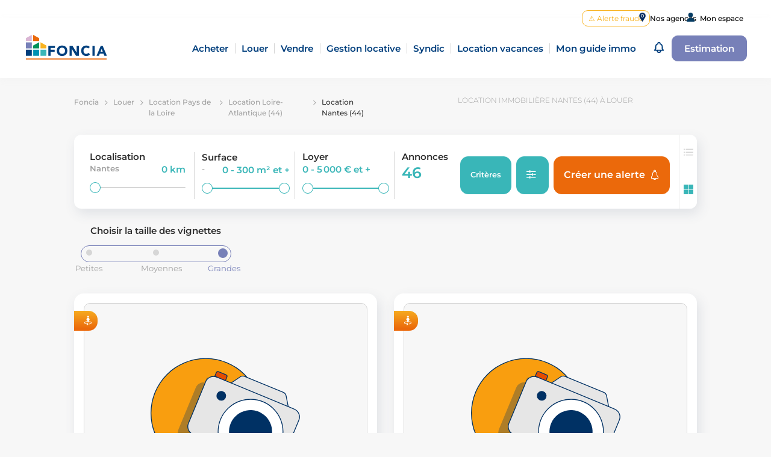

--- FILE ---
content_type: text/html; charset=utf-8
request_url: https://fr.foncia.com/location/nantes-44
body_size: 67413
content:
<!DOCTYPE html><html lang="fr"><head>
		<link rel="icon" type="image/x-icon" href="favicon.ico" id="favicon">
		<link rel="preload" href="/assets/fonts/Montserrat.ttf" as="font" type="font/ttf" crossorigin="">
		<link rel="preload" href="/assets/fonts/Montserrat-Italic.ttf" as="font" type="font/ttf" crossorigin="">
		<link rel="preload" href="/assets/fonts/icons/icons.woff2" as="font" type="font/woff2" crossorigin="">
		<meta charset="utf-8">
		<title>Location immobilière Nantes (44) annonces</title>
		<base href="/">

		<meta name="smartbanner:title" content="MyFoncia">
		<meta name="smartbanner:author" content="Application MyFoncia">
		<meta name="smartbanner:price" content="Gratuit">
		<meta name="smartbanner:custom-design-modifier" content="ios">
		<meta name="smartbanner:button" content="Ouvrir">
		<meta name="smartbanner:icon-google" content="https://play-lh.googleusercontent.com/8pbU2bY8s55gZBIh48y1Sk8IINMGfGiqkosnU13oVuU6qLaZWmMSPccS5KDmCgCRlx8=w480-h960-rw">
		<meta name="smartbanner:button-url-google" content="https://play.google.com/store/apps/details?id=com.foncia.myfoncia&amp;hl=fr&amp;gl=US&amp;pli=1">
		<meta name="smartbanner:enabled-platforms" content="android">
		<meta name="smartbanner:close-label" content="Fermer">

		<meta name="apple-itunes-app" content="app-id=1510532036, app-argument=https://apps.apple.com/lu/app/myfoncia/id1510532036">

		<meta http-equiv="X-UA-Compatible" content="IE=Edge">
		<meta name="viewport" content="width=device-width,initial-scale=1,minimum-scale=1">
		<meta content="True" name="HandheldFriendly">
		<script type="text/javascript">
			var kameleoonLoadingTimeout = 2000;
			window.kameleoonQueue = window.kameleoonQueue || [];
			window.kameleoonStartLoadTime = new Date().getTime();
			if (!document.getElementById('kameleoonLoadingStyleSheet') && !window.kameleoonDisplayPageTimeOut) {
				var kameleoonS = document.getElementsByTagName('script')[0];
				var kameleoonCc = '* { visibility: hidden !important; background-image: none !important; }';
				var kameleoonStn = document.createElement('style');
				kameleoonStn.type = 'text/css';
				kameleoonStn.id = 'kameleoonLoadingStyleSheet';
				if (kameleoonStn.styleSheet) {
					kameleoonStn.styleSheet.cssText = kameleoonCc;
				} else {
					kameleoonStn.appendChild(document.createTextNode(kameleoonCc));
				}
				kameleoonS.parentNode.insertBefore(kameleoonStn, kameleoonS);
				window.kameleoonDisplayPage = function (fromEngine) {
					if (!fromEngine) {
						window.kameleoonTimeout = true;
					}
					if (kameleoonStn.parentNode) {
						kameleoonStn.parentNode.removeChild(kameleoonStn);
					}
				};
				window.kameleoonDisplayPageTimeOut = window.setTimeout(window.kameleoonDisplayPage, kameleoonLoadingTimeout);
			}
		</script>
		<script type="text/javascript" src="//q9do59oatg.kameleoon.eu/kameleoon.js" async="true"></script>
		<script>
			window.axeptioSettings = {
				clientId: '662bc023ab84727a9921a4ef',
				cookiesVersion: 'fr-eu-26-04-2024',
			};

			(function (d, s) {
				var t = d.getElementsByTagName(s)[0],
					e = d.createElement(s);
				e.async = true;
				e.src = '//static.axept.io/sdk.js';
				t.parentNode.insertBefore(e, t);
			})(document, 'script');
			function openAxeptioCookies() {
				if (typeof Axeptio !== 'undefined' && typeof Axeptio.openPanel === 'function') {
					Axeptio.openPanel();
				}
			}
		</script>
	<link rel="stylesheet" href="styles.dad8a582847178a0.css"><style ng-transition="serverApp"></style><style ng-transition="serverApp">[_nghost-sc114]     .p-dialog-mask{background-color:#2e2e2e4d}[_nghost-sc114]     .p-dialog-header{border-top-left-radius:15px;border-top-right-radius:15px;display:flex;justify-content:center;border-bottom:1px solid #d6d6d6}[_nghost-sc114]     .p-dialog-header-icons{position:absolute;right:1.5rem}[_nghost-sc114]     .p-dialog-header h2{font-weight:400;text-align:center}[_nghost-sc114]     .p-dialog-header h2 strong{font-weight:700}[_nghost-sc114]     .p-dialog{border-radius:15px}[_nghost-sc114]     .big .p-dialog{width:95%}[_nghost-sc114]     .big .p-dialog-header{padding:1.25rem 4rem}@media screen and (max-width: 1024px){[_nghost-sc114]     .big .p-dialog-header{padding:1.37rem 4rem}}[_nghost-sc114]     .big .p-dialog-header h2{margin:0;font-size:1.3rem}@media screen and (max-width: 1024px){[_nghost-sc114]     .big .p-dialog-header h2{font-size:1.1rem}}[_nghost-sc114]     .big .p-dialog-content{padding:0}[_nghost-sc114]     .small .p-dialog{width:54.668rem}@media screen and (max-width: 1024px){[_nghost-sc114]     .small .p-dialog{width:34.625rem}}@media screen and (max-width: 600px){[_nghost-sc114]     .small .p-dialog{width:90vw}}[_nghost-sc114]     .small .p-dialog-header{padding:2rem 0}[_nghost-sc114]     .small .p-dialog-header h2{color:#003f7d;font-size:1.45rem}@media screen and (max-width: 1024px){[_nghost-sc114]     .small .p-dialog-header h2{font-size:1.2rem}}[_nghost-sc114]     .small .p-dialog-header-icons{top:1.5rem}[_nghost-sc114]     .small .p-dialog-content{padding:0 8rem}@media screen and (max-width: 1024px){[_nghost-sc114]     .small .p-dialog-content{padding:0 3.5rem}}@media screen and (max-width: 600px){[_nghost-sc114]     .small .p-dialog-content{padding:0 1.25rem}}[_nghost-sc114]     .p-dialog-content{border-bottom-left-radius:15px;border-bottom-right-radius:15px}[_nghost-sc114]     .p-dialog-header, [_nghost-sc114]     .p-dialog-content{background-color:#f7f7f7;overflow-x:hidden}.focus[_ngcontent-sc114]{position:absolute;top:-100vh;left:-100vw}</style><style ng-transition="serverApp">.p-dialog-mask{position:fixed;top:0;left:0;width:100%;height:100%;display:flex;justify-content:center;align-items:center;pointer-events:none}.p-dialog-mask.p-component-overlay{pointer-events:auto}.p-dialog{display:flex;flex-direction:column;pointer-events:auto;max-height:90%;transform:scale(1);position:relative}.p-dialog-content{overflow-y:auto;flex-grow:1}.p-dialog-header{display:flex;align-items:center;justify-content:space-between;flex-shrink:0}.p-dialog-draggable .p-dialog-header{cursor:move}.p-dialog-footer{flex-shrink:0}.p-dialog .p-dialog-header-icons{display:flex;align-items:center}.p-dialog .p-dialog-header-icon{display:flex;align-items:center;justify-content:center;overflow:hidden;position:relative}.p-fluid .p-dialog-footer .p-button{width:auto}.p-dialog-top .p-dialog,.p-dialog-bottom .p-dialog,.p-dialog-left .p-dialog,.p-dialog-right .p-dialog,.p-dialog-top-left .p-dialog,.p-dialog-top-right .p-dialog,.p-dialog-bottom-left .p-dialog,.p-dialog-bottom-right .p-dialog{margin:.75rem;transform:translate(0)}.p-dialog-maximized{transition:none;transform:none;width:100vw!important;height:100vh!important;top:0px!important;left:0px!important;max-height:100%;height:100%}.p-dialog-maximized .p-dialog-content{flex-grow:1}.p-dialog-left{justify-content:flex-start}.p-dialog-right{justify-content:flex-end}.p-dialog-top{align-items:flex-start}.p-dialog-top-left{justify-content:flex-start;align-items:flex-start}.p-dialog-top-right{justify-content:flex-end;align-items:flex-start}.p-dialog-bottom{align-items:flex-end}.p-dialog-bottom-left{justify-content:flex-start;align-items:flex-end}.p-dialog-bottom-right{justify-content:flex-end;align-items:flex-end}.p-dialog .p-resizable-handle{position:absolute;font-size:.1px;display:block;cursor:se-resize;width:12px;height:12px;right:1px;bottom:1px}.p-confirm-dialog .p-dialog-content{display:flex;align-items:center}
</style><style ng-transition="serverApp">.p-toast{position:fixed;width:25rem}.p-toast-message{overflow:hidden}.p-toast-message-content{display:flex;align-items:flex-start}.p-toast-message-text{flex:1 1 auto}.p-toast-top-right{top:20px;right:20px}.p-toast-top-left{top:20px;left:20px}.p-toast-bottom-left{bottom:20px;left:20px}.p-toast-bottom-right{bottom:20px;right:20px}.p-toast-top-center{top:20px;left:50%;transform:translate(-50%)}.p-toast-bottom-center{bottom:20px;left:50%;transform:translate(-50%)}.p-toast-center{left:50%;top:50%;min-width:20vw;transform:translate(-50%,-50%)}.p-toast-icon-close{display:flex;align-items:center;justify-content:center;overflow:hidden;position:relative}.p-toast-icon-close.p-link{cursor:pointer}
</style><style ng-transition="serverApp">.header[_ngcontent-sc111]{background-color:#fff;box-shadow:0 3px 13px #aaaaaa0d;height:9rem;padding:2rem 3rem;font-size:1.15rem}@media screen and (min-width: 1025px) and (max-width: 1440px){.header[_ngcontent-sc111]{height:6.25rem;padding:1.5rem 2.5rem;font-size:.95rem}}@media screen and (max-width: 1024px){.header[_ngcontent-sc111]{height:4.5rem;padding:1.2rem 2.5rem;font-size:.75rem}}.header-logo[_ngcontent-sc111]{flex:0 0 12rem;margin-right:auto}.header-logo[_ngcontent-sc111]   a[_ngcontent-sc111]:focus-visible{outline:none}.header-logo[_ngcontent-sc111]   a[_ngcontent-sc111]:focus-visible   .logo[_ngcontent-sc111]{box-shadow:0 0 0 3px #0091b4;border-radius:6px}@media screen and (min-width: 1025px) and (max-width: 1440px){.header-logo[_ngcontent-sc111]{flex:0 0 8.744rem}}@media screen and (max-width: 1024px){.header-logo[_ngcontent-sc111]{flex:0 0 6.595rem}}.header-logo[_ngcontent-sc111]   .logo[_ngcontent-sc111]{width:100%;cursor:pointer;padding:.2rem;max-height:5rem}@media screen and (min-width: 1025px) and (max-width: 1440px){.header-logo[_ngcontent-sc111]   .logo[_ngcontent-sc111]{max-height:3.25rem}}@media screen and (max-width: 1024px){.header-logo[_ngcontent-sc111]   .logo[_ngcontent-sc111]{max-height:2.1rem}}@media screen and (max-width: 1024px){.header-content[_ngcontent-sc111]{background-color:#f7f7f7;position:absolute;z-index:100000;width:100vw;bottom:0;right:0;top:4rem;overflow:auto;transform-origin:top;visibility:hidden}.header-content.visible[_ngcontent-sc111]{visibility:visible;animation:fade-in-top .25s cubic-bezier(.39,.575,.565,1) both}@keyframes fade-in-top{0%{transform:translateY(-50px);opacity:0}99%{transform:translateY(0);opacity:1}to{transform:scaleY(1)}}.header-content.hidden[_ngcontent-sc111]{transition:all .25s ease-in-out;transform-origin:top;z-index:-1;animation:fade-out-top .25s cubic-bezier(.25,.46,.45,.94) both}@keyframes fade-out-top{0%{transform:translateY(0);opacity:1}99%{transform:translateY(-50px);opacity:0}to{transform:scaleY(0)}}}@media screen and (orientation: landscape){.header-content[_ngcontent-sc111]{justify-content:flex-start}}@media screen and (max-width: 600px){.header-content[_ngcontent-sc111]{top:4.5rem}}.header-content-links[_ngcontent-sc111]   .header-content-link[_ngcontent-sc111]{text-align:center;padding:0 .8vw}@media screen and (max-width: 1024px){.header-content-links[_ngcontent-sc111]   .header-content-link[_ngcontent-sc111]{font-size:.95rem}}.header-content-links[_ngcontent-sc111]   .header-content-link[_ngcontent-sc111]   a[_ngcontent-sc111]{padding:0;color:#003f7d;font-weight:600;text-decoration:none;white-space:nowrap;display:inline-block}.header-content-links[_ngcontent-sc111]   .header-content-link[_ngcontent-sc111]   a[_ngcontent-sc111]:focus{border:none;outline:none}.header-content-links[_ngcontent-sc111]   .header-content-link[_ngcontent-sc111]:not(:last-child){border-right:1px solid #d6d6d6}@media screen and (max-width: 1024px){.header-content-links[_ngcontent-sc111]   .header-content-link[_ngcontent-sc111]:not(:last-child){border-right:none}.header-content-links[_ngcontent-sc111]   .header-content-link[_ngcontent-sc111]:not(:last-child):after{display:block;background-color:#d6d6d6;content:"";height:1px;width:1.3rem;margin:1.2rem 0}}@media screen and (max-width: 1024px){.header-content-links[_ngcontent-sc111]{max-height:calc(100vh - 60px);overflow-y:auto;transition:all .3s;width:100%;flex:1;padding-top:2rem}}@media screen and (max-width: 1024px){.header-content-foncia[_ngcontent-sc111]{width:100%;border-top:1px solid #f7f7f7;background-color:#fff;border-radius:0;margin-top:2rem}}.header-content-foncia[_ngcontent-sc111]   .myfoncia[_ngcontent-sc111]{position:absolute;z-index:10000;transition:all .5s ease-in-out;background-color:#fff;box-shadow:4px 8px 20px #45567121;border-radius:0;padding:2rem 2.25rem;top:10rem;right:3rem;font-size:.95rem;opacity:0;border-top:1px solid #d6d6d6;display:none!important}.header-content-foncia[_ngcontent-sc111]   .myfoncia-actions[_ngcontent-sc111]{display:flex;justify-content:start;margin:auto;font-size:.688rem!important;align-items:center;gap:20px}@media screen and (min-width: 1025px) and (max-width: 1440px){.header-content-foncia[_ngcontent-sc111]   .myfoncia[_ngcontent-sc111]{width:20rem;padding:1.8rem 2rem;top:7rem}}@media screen and (max-width: 1024px){.header-content-foncia[_ngcontent-sc111]   .myfoncia[_ngcontent-sc111]{position:inherit;box-shadow:none;background-color:transparent;opacity:1!important;z-index:auto!important;padding:2rem 0;font-weight:700;color:#2e2e2e;display:flex!important}.header-content-foncia[_ngcontent-sc111]   .myfoncia[_ngcontent-sc111]   .single-block-button[_ngcontent-sc111]{width:11rem;justify-content:center;text-align:center;color:var(--faded-blue)}.header-content-foncia[_ngcontent-sc111]   .myfoncia-actions[_ngcontent-sc111]{padding:0 1rem}}.header-content-foncia[_ngcontent-sc111]   .myfoncia[_ngcontent-sc111]   [_ngcontent-sc111]:not(:last-child){margin-bottom:.8rem}.header-content-foncia[_ngcontent-sc111]   .myfoncia-title[_ngcontent-sc111]   span[_ngcontent-sc111]{font-weight:700}.header-content-foncia[_ngcontent-sc111]   .myfoncia-description[_ngcontent-sc111]{color:#2e2e2e;font-size:.75rem;font-weight:lighter}.header-content-foncia[_ngcontent-sc111]   .myfoncia-description[_ngcontent-sc111]     ul{margin:0;padding-left:1.2rem}.header-content-foncia[_ngcontent-sc111]   .myfoncia[_ngcontent-sc111]   p[_ngcontent-sc111]{margin:0}.header-content-foncia[_ngcontent-sc111]   .myfoncia[_ngcontent-sc111]     app-foncia-button{width:100%;height:4rem;margin:auto!important}@media screen and (max-width: 1440px){.header-content-foncia[_ngcontent-sc111]   .myfoncia[_ngcontent-sc111]     app-foncia-button{height:3rem}}.header-content-foncia[_ngcontent-sc111]   .myfoncia[_ngcontent-sc111]     app-foncia-button a{width:100%;height:100%;display:flex;justify-content:center}.header-content-foncia[_ngcontent-sc111]   .myfoncia.visible[_ngcontent-sc111]{opacity:1}.header-content-foncia[_ngcontent-sc111]   .myfoncia.hidden[_ngcontent-sc111]{opacity:0;z-index:-1}.header-button[_ngcontent-sc111]{margin-left:1rem}@media screen and (max-width: 1024px){.header-button[_ngcontent-sc111]{margin-left:0}}.header-button[_ngcontent-sc111]   p-button[_ngcontent-sc111]{display:block}.header-button[_ngcontent-sc111]   p-button[_ngcontent-sc111]     button{white-space:nowrap;background-color:#fff;color:#003f7d;font-weight:600;font-size:1.15rem;border:1px solid #003f7d;border-radius:10px;padding:.75rem}@media screen and (min-width: 1025px) and (max-width: 1440px){.header-button[_ngcontent-sc111]   p-button[_ngcontent-sc111]     button{font-size:.95rem}}@media screen and (max-width: 1170px){.header-button[_ngcontent-sc111]   p-button[_ngcontent-sc111]     button{font-size:.75rem}}@media screen and (max-width: 1024px){.header-button[_ngcontent-sc111]   p-button[_ngcontent-sc111]     button{font-size:.75rem;align-items:center;text-align:center}}.header-button-desktop[_ngcontent-sc111]{display:block}@media screen and (max-width: 1024px){.header-button-desktop[_ngcontent-sc111]{display:none}}.header-button-mobile[_ngcontent-sc111]{display:none}@media screen and (max-width: 1024px){.header-button-mobile[_ngcontent-sc111]{display:block}}.header-button-mobile[_ngcontent-sc111]   p-button[_ngcontent-sc111]     button{background-color:transparent;border-radius:20px;padding:.548rem 1.179rem}@media screen and (max-width: 600px){.header-button-mobile[_ngcontent-sc111]   p-button[_ngcontent-sc111]     button{font-size:.575rem}}@media screen and (max-width: 1170px){.foncia[_ngcontent-sc111]{font-size:.75rem}}.foncia[_ngcontent-sc111]   .header-content-links[_ngcontent-sc111]   .header-content-link[_ngcontent-sc111]   .is-active[_ngcontent-sc111]{position:relative}.foncia[_ngcontent-sc111]   .header-content-links[_ngcontent-sc111]   .header-content-link[_ngcontent-sc111]   .is-active[_ngcontent-sc111]:after{position:absolute;content:"";border-bottom:2px solid #eb690b;width:100%;transform:translate(-50%);left:50%;bottom:-.5rem}@media screen and (max-width: 1024px){.foncia[_ngcontent-sc111]   .header-content-links[_ngcontent-sc111]   .header-content-link[_ngcontent-sc111]   .is-active[_ngcontent-sc111]:after{bottom:-.25rem}}.pressroom-foncia[_ngcontent-sc111], .pressroom-emeria[_ngcontent-sc111]{padding-left:10.4vw;padding-right:10.4vw;flex-wrap:nowrap}.popin[_ngcontent-sc111]   .pressroom-foncia[_ngcontent-sc111], .popin[_ngcontent-sc111]   .pressroom-emeria[_ngcontent-sc111]{padding-left:7.9vw}.popin[_ngcontent-sc111]   .pressroom-foncia[_ngcontent-sc111], .popin[_ngcontent-sc111]   .pressroom-emeria[_ngcontent-sc111]{padding-right:7.9vw}@media screen and (max-width: 1440px){.pressroom-foncia[_ngcontent-sc111], .pressroom-emeria[_ngcontent-sc111]{padding-left:8.5vw;padding-right:8.5vw}.popin[_ngcontent-sc111]   .pressroom-foncia[_ngcontent-sc111], .popin[_ngcontent-sc111]   .pressroom-emeria[_ngcontent-sc111]{padding-left:6vw}.popin[_ngcontent-sc111]   .pressroom-foncia[_ngcontent-sc111], .popin[_ngcontent-sc111]   .pressroom-emeria[_ngcontent-sc111]{padding-right:6vw}}@media screen and (max-width: 1024px){.pressroom-foncia[_ngcontent-sc111], .pressroom-emeria[_ngcontent-sc111]{padding-left:6.24vw;padding-right:6.24vw}.popin[_ngcontent-sc111]   .pressroom-foncia[_ngcontent-sc111], .popin[_ngcontent-sc111]   .pressroom-emeria[_ngcontent-sc111]{padding-left:3.74vw}.popin[_ngcontent-sc111]   .pressroom-foncia[_ngcontent-sc111], .popin[_ngcontent-sc111]   .pressroom-emeria[_ngcontent-sc111]{padding-right:3.74vw}}@media screen and (max-width: 600px){.pressroom-foncia[_ngcontent-sc111], .pressroom-emeria[_ngcontent-sc111]{padding-left:5.1vw;padding-right:5.1vw}.popin[_ngcontent-sc111]   .pressroom-foncia[_ngcontent-sc111], .popin[_ngcontent-sc111]   .pressroom-emeria[_ngcontent-sc111]{padding-left:2.6vw}.popin[_ngcontent-sc111]   .pressroom-foncia[_ngcontent-sc111], .popin[_ngcontent-sc111]   .pressroom-emeria[_ngcontent-sc111]{padding-right:2.6vw}}.pressroom-foncia[_ngcontent-sc111]   .header-logo[_ngcontent-sc111], .pressroom-emeria[_ngcontent-sc111]   .header-logo[_ngcontent-sc111]{flex:0 0 12.218rem}@media screen and (max-width: 1024px){.pressroom-foncia[_ngcontent-sc111]   .header-logo[_ngcontent-sc111], .pressroom-emeria[_ngcontent-sc111]   .header-logo[_ngcontent-sc111]{flex:0 0 7.595rem}}.pressroom-foncia[_ngcontent-sc111]   .header-content-links[_ngcontent-sc111]   .header-content-link[_ngcontent-sc111]   .header-tab-link[_ngcontent-sc111], .pressroom-emeria[_ngcontent-sc111]   .header-content-links[_ngcontent-sc111]   .header-content-link[_ngcontent-sc111]   .header-tab-link[_ngcontent-sc111]{font-weight:var(--press-fw-bold-normal)}.pressroom-foncia[_ngcontent-sc111]   .header-content-links[_ngcontent-sc111]   .header-content-link[_ngcontent-sc111]   .is-active[_ngcontent-sc111], .pressroom-emeria[_ngcontent-sc111]   .header-content-links[_ngcontent-sc111]   .header-content-link[_ngcontent-sc111]   .is-active[_ngcontent-sc111]{color:#eb690b!important}</style><style ng-transition="serverApp">.footer[_ngcontent-sc113]{display:flex;flex-wrap:wrap;background-color:#fff;border-top:1px solid #767676;padding:4.5rem 1.5rem 7.5rem 0}@media screen and (max-width: 1024px){.footer[_ngcontent-sc113]{padding:2.281rem 0 5rem}}@media screen and (min-width: 601px) and (max-width: 1024px){.footer[_ngcontent-sc113]{flex-wrap:nowrap}}.footer-logo[_ngcontent-sc113]{align-self:flex-start;display:flex;flex-direction:column;align-items:center;padding:0% 15% 4% 6%}@media screen and (max-width: 1024px){.footer-logo[_ngcontent-sc113]{padding:.5rem 0 0;justify-content:flex-start}}@media screen and (max-width: 600px){.footer-logo[_ngcontent-sc113]{padding-left:.65rem}}.footer-logo[_ngcontent-sc113]   .foncia[_ngcontent-sc113]   img[_ngcontent-sc113]{width:15rem}.footer-tabs[_ngcontent-sc113]{display:flex;flex-wrap:wrap}@media screen and (min-width: 1025px){.footer-tabs[_ngcontent-sc113]{margin:0}}@media screen and (max-width: 600px){.footer-tabs[_ngcontent-sc113]{margin-top:4rem}}.footer-tab[_ngcontent-sc113]   .social-network-icon[_ngcontent-sc113]{width:14px;display:block;margin-right:.829rem}.footer-tab-link[_ngcontent-sc113]{margin-bottom:1rem}.footer-tab-break[_ngcontent-sc113]{width:100%}.footer[_ngcontent-sc113]   span[_ngcontent-sc113]{font-size:1.2rem;font-weight:700;position:relative;top:-.5em}.footer[_ngcontent-sc113]   a[_ngcontent-sc113]{display:block;color:#767676;font-size:.7rem;text-decoration:none;cursor:pointer}.footer[_ngcontent-sc113]   a[_ngcontent-sc113]:focus{border:none;outline:none}</style><style ng-transition="serverApp">.fullscreen[_ngcontent-sc235]{position:fixed;top:0;right:0;left:0;background-color:#fff;padding:0!important;margin:0!important;height:100%;flex-direction:column!important;z-index:1}.fullscreen[_ngcontent-sc235]   div[_ngcontent-sc235]{padding:0;margin-left:0!important;width:100%!important;transition:none!important;position:relative}.fullscreen[_ngcontent-sc235]   div[_ngcontent-sc235]     app-search-result-header div:first-child{border-radius:0}.fullscreen[_ngcontent-sc235]   div[_ngcontent-sc235]:last-child{flex:1}@media screen and (max-width: 600px){.fullscreen[_ngcontent-sc235]   div[_ngcontent-sc235]:last-child{flex:none;height:100%}}.fullscreen[_ngcontent-sc235]   div[_ngcontent-sc235]:last-child   .search-results[_ngcontent-sc235]{height:100%}.fullscreen[_ngcontent-sc235]   div[_ngcontent-sc235]:last-child   .search-results[_ngcontent-sc235]     app-map-results{height:100%;background-color:#fff}.fullscreen[_ngcontent-sc235]   div[_ngcontent-sc235]:last-child   .search-results[_ngcontent-sc235]     app-map-results .container{height:100%}.fullscreen[_ngcontent-sc235]   div[_ngcontent-sc235]:last-child   .search-results[_ngcontent-sc235]     app-map-results .container .map-container{margin:0;height:100%}.fullscreen[_ngcontent-sc235]   div[_ngcontent-sc235]:last-child   .search-results[_ngcontent-sc235]     app-map-results .container .map-container .foncia-form{top:1rem;border-radius:10px}.fullscreen[_ngcontent-sc235]   div[_ngcontent-sc235]:last-child   .search-results[_ngcontent-sc235]     app-map-results .container .map-container app-map{border-radius:0}@media screen and (max-width: 600px){.fullscreen[_ngcontent-sc235]   div[_ngcontent-sc235]:last-child   .search-results[_ngcontent-sc235]     app-map-results .container .map-container app-map{height:calc(100% - 4.57rem)}}.no-result-fullscreen[_ngcontent-sc235]{position:absolute!important;z-index:1;background-color:#fff;font-size:.95rem!important;padding:0!important}.search-results-header-title[_ngcontent-sc235]{color:#a1a1a1;font-size:.813rem;font-weight:300;margin:0;text-align:center}.search-results-header-sticky[_ngcontent-sc235]{position:sticky;top:0;transition:all .5s ease-in-out;z-index:1001}.search-results-header-sticky.expand[_ngcontent-sc235]{margin-left:-10.4vw;padding:0;width:calc(100% + 20.8vw)}.search-results-container[_ngcontent-sc235]{padding-right:10.4vw;padding-left:10.4vw;margin-top:1rem;max-width:100%}.popin[_ngcontent-sc235]   .search-results-container[_ngcontent-sc235]{padding-right:7.9vw}.popin[_ngcontent-sc235]   .search-results-container[_ngcontent-sc235]{padding-left:7.9vw}@media screen and (max-width: 1440px){.search-results-container[_ngcontent-sc235]{padding-right:8.5vw;padding-left:8.5vw}.popin[_ngcontent-sc235]   .search-results-container[_ngcontent-sc235]{padding-right:6vw}.popin[_ngcontent-sc235]   .search-results-container[_ngcontent-sc235]{padding-left:6vw}}@media screen and (max-width: 1024px){.search-results-container[_ngcontent-sc235]{padding-right:6.24vw;padding-left:6.24vw}.popin[_ngcontent-sc235]   .search-results-container[_ngcontent-sc235]{padding-right:3.74vw}.popin[_ngcontent-sc235]   .search-results-container[_ngcontent-sc235]{padding-left:3.74vw}}@media screen and (max-width: 600px){.search-results-container[_ngcontent-sc235]{padding-right:5.1vw;padding-left:5.1vw}.popin[_ngcontent-sc235]   .search-results-container[_ngcontent-sc235]{padding-right:2.6vw}.popin[_ngcontent-sc235]   .search-results-container[_ngcontent-sc235]{padding-left:2.6vw}}.search-results[_ngcontent-sc235]   .no-result[_ngcontent-sc235]{padding:8rem 4rem;text-align:center;font-size:1.15rem;line-height:1.5rem}@media screen and (max-width: 600px){.search-results[_ngcontent-sc235]   .no-result[_ngcontent-sc235]{padding:2rem}}.overlay-top-panel[_ngcontent-sc235]{position:fixed;top:-100vh;height:100%;width:100%;transition:top .5s ease,box-shadow .5s linear;z-index:1002;box-shadow:0 0 0 100vh #2e2e2e00}.overlay-top-panel.active[_ngcontent-sc235]{top:0;box-shadow:0 0 0 100vh #2e2e2ebf}@media screen and (max-width: 1440px){.search-results-header-title[_ngcontent-sc235]{font-size:.75rem}.search-results-header-sticky.expand[_ngcontent-sc235]{margin-left:-8.5vw;width:calc(100% + 17vw)}}@media screen and (max-width: 1024px){.search-results-header-sticky.expand[_ngcontent-sc235]{margin-left:-6.24vw;width:calc(100% + 12.48vw)}}@media screen and (max-width: 600px){.search-results-header-title[_ngcontent-sc235]{border-top:1px solid #d6d6d6;font-size:.575rem;margin-top:-.625rem;padding-top:1.2rem}.search-results-header-sticky[_ngcontent-sc235]{position:relative}.search-results-header-sticky.expand[_ngcontent-sc235]{margin-left:0;padding:.625rem;width:100%}.search-results-container[_ngcontent-sc235]{max-width:100%}}</style><style ng-transition="serverApp">@media screen and (max-width: 1440px){.page-content[_ngcontent-sc233]{margin:0 4vw}}@media screen and (max-width: 600px){.page-content[_ngcontent-sc233]{margin:0 5vw}}.more-links-container[_ngcontent-sc233]{margin-bottom:8rem;padding:2.75rem 3rem;font-size:.825rem;line-height:1.25rem}@media screen and (max-width: 1024px){.more-links-container[_ngcontent-sc233]{padding:1.5rem 3.5rem;font-size:.575rem;line-height:.875rem}}@media screen and (max-width: 600px){.more-links-container[_ngcontent-sc233]{padding:1.3rem 2.4rem}}@media screen and (max-width: 1024px){.more-links-container[_ngcontent-sc233]   .links-container[_ngcontent-sc233]{display:grid!important;grid-template-columns:auto auto;grid-template-rows:auto auto;grid-gap:1.75rem 1rem;gap:1.75rem 1rem;grid-template-areas:"criterias-links types-links" "proximity-links semantic-links"}}@media screen and (max-width: 600px){.more-links-container[_ngcontent-sc233]   .links-container[_ngcontent-sc233]{justify-content:center;gap:2rem 0;grid-template-areas:"criterias-links" "types-links" "proximity-links" "semantic-links"}}.more-links-container[_ngcontent-sc233]   .links-container[_ngcontent-sc233]   [_ngcontent-sc233]:not(:last-child){margin-right:1.75rem}@media screen and (max-width: 1440px){.more-links-container[_ngcontent-sc233]   .links-container[_ngcontent-sc233]   [_ngcontent-sc233]:not(:last-child){margin-right:1rem}}@media screen and (max-width: 1024px){.more-links-container[_ngcontent-sc233]   .links-container[_ngcontent-sc233]   [_ngcontent-sc233]:not(:last-child){margin-right:0}}.more-links-container[_ngcontent-sc233]   .link-list[_ngcontent-sc233]   ul[_ngcontent-sc233]{list-style-position:inside;padding-left:0;margin:0}.more-links-container[_ngcontent-sc233]   .link-list-libelle[_ngcontent-sc233]{font-weight:600;margin-bottom:.875rem}@media screen and (max-width: 1024px){.more-links-container[_ngcontent-sc233]   .link-list-libelle[_ngcontent-sc233]{font-size:.7rem;margin-bottom:.625rem}}.more-links-container[_ngcontent-sc233]   .link-list[_ngcontent-sc233]   .link[_ngcontent-sc233]{font-weight:400;color:#a1a1a1;text-decoration:none}.more-links-container[_ngcontent-sc233]   .link-list[_ngcontent-sc233]   .link[_ngcontent-sc233]:hover{text-decoration:underline}.criterias-links[_ngcontent-sc233]{grid-area:criterias-links}.types-links[_ngcontent-sc233]{grid-area:types-links}.proximity-links[_ngcontent-sc233]{grid-area:proximity-links}.semantic-links[_ngcontent-sc233]{grid-area:semantic-links}</style><link rel="canonical" href="https://fr.foncia.com/location/nantes-44"><style ng-transition="serverApp">[_nghost-sc126]{display:block;border-radius:1rem}.border[_nghost-sc126]{border:solid 1px #d6d6d6;background-color:#fff}.shadow[_nghost-sc126]{box-shadow:4px 8px 20px #45567121}</style><script id="seo-breadcrumb-structured-data" type="application/ld+json">{"@context":"https://schema.org","@type":"BreadcrumbList","itemListElement":[{"@type":"ListItem","position":1,"name":"Foncia","item":"https://fr.foncia.com/"},{"@type":"ListItem","position":2,"name":"Louer","item":"https://fr.foncia.com/louer"},{"@type":"ListItem","position":3,"name":"Location Pays de la Loire","item":"https://fr.foncia.com/location/pays-de-la-loire"},{"@type":"ListItem","position":4,"name":"Location Loire-Atlantique (44)","item":"https://fr.foncia.com/location/loire-atlantique-44"},{"@type":"ListItem","position":5,"name":"Location Nantes (44)","item":"https://fr.foncia.com/location/nantes-44"}]}</script><meta name="description" content="Annonces location immobilière Nantes (44) avec Foncia et estimation gratuite du loyer d'un appartement de la ville Nantes (44)"><meta name="robots" content="index, follow"><link rel="next" href="/location/nantes-44/page-2"><style ng-transition="serverApp">.p-breadcrumb{overflow-x:auto}.p-breadcrumb ul{margin:0;padding:0;list-style-type:none;display:flex;align-items:center;flex-wrap:nowrap}.p-breadcrumb .p-menuitem-text{line-height:1}.p-breadcrumb .p-menuitem-link{text-decoration:none;cursor:pointer}.p-breadcrumb::-webkit-scrollbar{display:none}
</style><style ng-transition="serverApp">.annonces-results-header-border[_ngcontent-sc230]{border-left:1px solid #d6d6d6;padding-left:1rem}.annonces-results-header-title[_ngcontent-sc230]{color:#a1a1a1;font-size:.95rem;font-weight:700;margin-bottom:.5rem}.annonces-results-header-value[_ngcontent-sc230]{color:#2e2e2e;font-size:1.313rem;font-weight:700;text-overflow:ellipsis;overflow:hidden;white-space:nowrap}.label-update[_ngcontent-sc230]{display:none}.search-results-header[_ngcontent-sc230]{background-color:#fff;border-radius:15px;box-shadow:4px 8px 20px #45567121;padding:1.75rem;position:relative;transition:all .5s ease-in-out}.search-results-header-img[_ngcontent-sc230], .search-results-header-location[_ngcontent-sc230], .search-results-header-surface[_ngcontent-sc230], .search-results-header-price[_ngcontent-sc230], .search-results-header-total[_ngcontent-sc230], .search-results-header-update[_ngcontent-sc230], .search-results-header-save[_ngcontent-sc230], .search-results-header-filter[_ngcontent-sc230]{transition:all .5s ease-in-out}.search-results-header-location[_ngcontent-sc230], .search-results-header-surface[_ngcontent-sc230], .search-results-header-update[_ngcontent-sc230], .search-results-header-save[_ngcontent-sc230]{width:15%}.search-results-header-update[_ngcontent-sc230]     .p-button{width:100%}@media screen and (min-width: 1025px){.search-results-header-update[_ngcontent-sc230]     .p-button{height:3.9rem;padding:1rem}}@media screen and (min-width: 1025px){.search-results-header-save[_ngcontent-sc230]     .p-button{height:3.9rem}}.search-results-header-total[_ngcontent-sc230]{width:9.3333%}.search-results-header-filter[_ngcontent-sc230]{width:8.3333%}.search-results-header-location[_ngcontent-sc230], .search-results-header-surface[_ngcontent-sc230], .search-results-header-price[_ngcontent-sc230], .search-results-header-total[_ngcontent-sc230]{padding:0 .875rem;margin-left:.75rem}.search-results-header-price[_ngcontent-sc230]{width:15%;padding-right:0}.search-results-header-location[_ngcontent-sc230]{padding-left:0;margin-left:0}.search-results-header-update[_ngcontent-sc230], .search-results-header-save[_ngcontent-sc230], .search-results-header-filter[_ngcontent-sc230]{width:auto!important}.search-results-header-update[_ngcontent-sc230]{padding:0}.search-results-header-save[_ngcontent-sc230]{padding-right:0rem;width:auto}.search-results-header.expand[_ngcontent-sc230]{border-radius:0}.search-results-header.expand[_ngcontent-sc230]   .search-results-header-img[_ngcontent-sc230]{margin-right:0;opacity:1;padding:0 3rem 0 4.5rem;visibility:visible}.search-results-header.expand[_ngcontent-sc230]   .search-results-header-location[_ngcontent-sc230]{width:23.6667%}.search-results-header.expand[_ngcontent-sc230]   .search-results-header-location[_ngcontent-sc230]   div[_ngcontent-sc230]{width:45%}.search-results-header.expand[_ngcontent-sc230]   .search-results-header-surface[_ngcontent-sc230], .search-results-header.expand[_ngcontent-sc230]   .search-results-header-price[_ngcontent-sc230]{width:11.5%;margin-left:5rem}.search-results-header.expand[_ngcontent-sc230]   .search-results-header-update[_ngcontent-sc230]{width:13.3%}.search-results-header.expand[_ngcontent-sc230]   .search-results-header-total[_ngcontent-sc230]{width:7%;margin-left:5rem}.search-results-header.expand[_ngcontent-sc230]   .search-results-header-filter[_ngcontent-sc230]{width:8.3333%}.search-results-header-img[_ngcontent-sc230]{visibility:hidden;height:2.246rem;margin-right:-7rem;opacity:0;padding:0}.search-results-header-border[_ngcontent-sc230]{border-left:1px solid #d6d6d6}.search-results-header-title[_ngcontent-sc230]{color:#2e2e2e;font-size:.95rem;font-weight:600;margin-bottom:.25rem}.search-results-header-label[_ngcontent-sc230]{color:#a1a1a1;font-size:.825rem;font-weight:600;text-overflow:ellipsis;overflow:hidden;white-space:nowrap}.search-results-header-value[_ngcontent-sc230]{color:#39b6b8;font-size:.95rem;font-weight:600}.search-results-header-value.big[_ngcontent-sc230]{font-size:1.95rem}.search-results-header-buttons[_ngcontent-sc230]{border-top-right-radius:15px;border-bottom-right-radius:15px;bottom:0;position:absolute;right:0;top:0}.search-results-header-button[_ngcontent-sc230]{background-color:#fff;border:none;border-left:2px solid #f7f7f7;color:#d6d6d6;outline:0 solid}.search-results-header-button[_ngcontent-sc230]:focus{box-shadow:0 0 0 .2rem #39b6b8;z-index:1}.search-results-header-button.selected[_ngcontent-sc230]{color:#39b6b8}.search-results-header-button[_ngcontent-sc230]:not(.selected){cursor:pointer}.search-results-header-button[_ngcontent-sc230]:not(.search-results-header-button:last-child){border-bottom:2px solid #f7f7f7}.search-results-header-button[_ngcontent-sc230]:first-child{border-top-right-radius:15px}.search-results-header-button[_ngcontent-sc230]:last-child{border-bottom-right-radius:15px}.search-results-header[_ngcontent-sc230]     .ngx-slider{margin-top:1.3125rem}.search-results-header[_ngcontent-sc230]     .adjust-buttons-icon .p-button-label{display:initial}.search-results-header[_ngcontent-sc230]     .adjust-buttons-icon .p-button-icon{padding:.4rem;margin-left:auto}  .action-update{display:none!important}  .action-fullupdate{display:initial!important}@media only screen and (max-width: 1440px){.search-results-header[_ngcontent-sc230]{border-radius:12px;padding:1.75rem 1rem 1rem}.search-results-header[_ngcontent-sc230]     .p-button{font-size:.8rem}.search-results-header[_ngcontent-sc230]   .label-full[_ngcontent-sc230]{display:none}.search-results-header[_ngcontent-sc230]   .label-update[_ngcontent-sc230]{display:inline}.search-results-header-update[_ngcontent-sc230]{width:19.6667%}.search-results-header-location[_ngcontent-sc230], .search-results-header-surface[_ngcontent-sc230]{width:16.6667%}.search-results-header-price[_ngcontent-sc230]{width:16.5%}.search-results-header-save[_ngcontent-sc230]{padding-right:3rem}.search-results-header-save[_ngcontent-sc230]   .hide-button-text[_ngcontent-sc230]{display:none}.search-results-header-save[_ngcontent-sc230]   p-button[_ngcontent-sc230]     button span{font-size:1rem}.search-results-header-filter[_ngcontent-sc230]{width:10.3333%}.search-results-header-total[_ngcontent-sc230]{width:8%}.search-results-header-location[_ngcontent-sc230], .search-results-header-surface[_ngcontent-sc230], .search-results-header-price[_ngcontent-sc230], .search-results-header-total[_ngcontent-sc230]{padding:0 .5rem;margin-left:0}.search-results-header-location[_ngcontent-sc230]{padding-left:0;margin-left:1rem}.search-results-header-update[_ngcontent-sc230], .search-results-header-save[_ngcontent-sc230], .search-results-header-filter[_ngcontent-sc230]{padding:0 .5rem}.search-results-header.expand[_ngcontent-sc230]{border-radius:0}.search-results-header.expand[_ngcontent-sc230]   .search-results-header-img[_ngcontent-sc230]{padding:0 1.5rem 0 0}.search-results-header.expand[_ngcontent-sc230]   .search-results-header-update[_ngcontent-sc230]{width:18.6667%}.search-results-header.expand[_ngcontent-sc230]   .search-results-header-location[_ngcontent-sc230]{width:23.6667%}.search-results-header.expand[_ngcontent-sc230]   .search-results-header-surface[_ngcontent-sc230]{width:15.6667%;margin-left:0}.search-results-header.expand[_ngcontent-sc230]   .search-results-header-price[_ngcontent-sc230]{width:13.6667%;margin-left:0}.search-results-header.expand[_ngcontent-sc230]   .search-results-header-filter[_ngcontent-sc230]{width:10.3333%}.search-results-header.expand[_ngcontent-sc230]   .search-results-header-total[_ngcontent-sc230]{width:7.3333%;margin-left:0}.search-results-header-img[_ngcontent-sc230]{height:2rem}.search-results-header-border[_ngcontent-sc230]{padding-left:.75rem}.search-results-header-label[_ngcontent-sc230], .search-results-header-value[_ngcontent-sc230]{font-size:.825rem}.search-results-header-label.big[_ngcontent-sc230], .search-results-header-value.big[_ngcontent-sc230]{font-size:1.575rem}.search-results-header-value[_ngcontent-sc230]{font-size:.95rem}.search-results-header-buttons[_ngcontent-sc230]{border-top-right-radius:12px;border-bottom-right-radius:12px}.search-results-header-button[_ngcontent-sc230]:first-child{border-top-right-radius:12px}.search-results-header-button[_ngcontent-sc230]:last-child{border-bottom-right-radius:12px}.search-results-header[_ngcontent-sc230]     .adjust-buttons-icon .p-button-label{display:none}.search-results-header[_ngcontent-sc230]     .adjust-buttons-icon .p-button-icon{margin:0}.annonces-results-header-border[_ngcontent-sc230]{padding-left:.75rem}.annonces-results-header-title[_ngcontent-sc230]{font-size:.825rem}.annonces-results-header-value[_ngcontent-sc230]{font-size:.95rem}}@media only screen and (max-width: 1024px){.search-results-header[_ngcontent-sc230]{border-radius:10px}.search-results-header-location[_ngcontent-sc230], .search-results-header-surface[_ngcontent-sc230], .search-results-header-price[_ngcontent-sc230]{width:26%}.search-results-header-save[_ngcontent-sc230]{width:7%}.search-results-header-total[_ngcontent-sc230]{width:14%}.search-results-header.expand[_ngcontent-sc230]{border-radius:0}.search-results-header.expand[_ngcontent-sc230]   .search-results-header-location[_ngcontent-sc230], .search-results-header.expand[_ngcontent-sc230]   .search-results-header-surface[_ngcontent-sc230], .search-results-header.expand[_ngcontent-sc230]   .search-results-header-price[_ngcontent-sc230]{width:25%}.search-results-header.expand[_ngcontent-sc230]   .search-results-header-save[_ngcontent-sc230]{width:7%}.search-results-header.expand[_ngcontent-sc230]   .search-results-header-total[_ngcontent-sc230]{width:18%}.search-results-header.expand[_ngcontent-sc230]   .search-results-header-location[_ngcontent-sc230]   div[_ngcontent-sc230]{width:100%}.search-results-header-title[_ngcontent-sc230], .search-results-header-label[_ngcontent-sc230], .search-results-header-value[_ngcontent-sc230]{font-size:.7rem}.search-results-header-buttons[_ngcontent-sc230]{border-top-right-radius:10px;border-bottom-right-radius:10px}.search-results-header-button[_ngcontent-sc230]{padding:.5rem .8rem}.search-results-header-button[_ngcontent-sc230]:first-child{border-top-right-radius:10px}.search-results-header-button[_ngcontent-sc230]:last-child{border-bottom-right-radius:10px}.search-results-header[_ngcontent-sc230]     .adjust-buttons-icon .p-button-label{display:none}.search-results-header[_ngcontent-sc230]     .adjust-buttons-icon .p-button-icon{margin:0}.annonces-results-header-title[_ngcontent-sc230], .annonces-results-header-label[_ngcontent-sc230], .annonces-results-header-value[_ngcontent-sc230]{font-size:.7rem}.search-results-subheader[_ngcontent-sc230]{margin-top:.8rem;opacity:1;transition:all .5s ease-in-out}.search-results-subheader.expand[_ngcontent-sc230]{height:0;margin:0;visibility:hidden}.search-results-subheader[_ngcontent-sc230]     .adjust-buttons-icon .p-button-label{display:inline}.search-results-subheader[_ngcontent-sc230]   .p-col-4[_ngcontent-sc230]:first-child{padding-left:0}.search-results-subheader[_ngcontent-sc230]   .p-col-4[_ngcontent-sc230]:last-child{padding-right:0}.fullscreen[_ngcontent-sc230]{visibility:visible!important;height:initial!important;margin:initial!important}}@media only screen and (max-width: 600px){  .action-update{display:initial!important}  .action-fullupdate{display:none!important}.search-results-header[_ngcontent-sc230]{border-radius:10px}.search-results-header-title[_ngcontent-sc230]{font-size:.95rem;margin-bottom:0;margin-right:1rem}.search-results-header-label[_ngcontent-sc230], .search-results-header-value[_ngcontent-sc230]{font-size:1.45rem}.search-results-subheader[_ngcontent-sc230]{transition:all 0s ease-in-out;justify-content:flex-end}.search-results-subheader[_ngcontent-sc230]   .hide-button-text[_ngcontent-sc230]{display:none}.search-results-subheader[_ngcontent-sc230]   .adjust-buttons[_ngcontent-sc230]{margin-right:auto;width:50%!important}.search-results-subheader[_ngcontent-sc230]   .adjust-buttons-icon[_ngcontent-sc230]{padding-left:2.5px!important;padding-right:2.5px!important}.search-results-subheader[_ngcontent-sc230]     .adjust-buttons-icon .p-button-label{display:none}.search-results-subheader[_ngcontent-sc230]     .adjust-buttons-icon .p-button-icon{margin:0;height:.919rem}.search-results-subheader.expand[_ngcontent-sc230]{height:0;margin-top:.8rem;opacity:1}.annonces-results-header-title[_ngcontent-sc230]{color:#2e2e2e;font-size:.95rem;margin-bottom:0;margin-right:1rem}.annonces-results-header-label[_ngcontent-sc230], .annonces-results-header-value[_ngcontent-sc230]{color:#39b6b8;font-size:1.45rem}}</style><style ng-transition="serverApp">[_nghost-sc229]   .infobulle-fc[_ngcontent-sc229]     p-checkbox{display:flex!important;width:auto!important}@media screen and (max-width: 600px){.dropdown-button-container[_ngcontent-sc229]{height:100%}}.dropdown-button-container[_ngcontent-sc229]   .dropdown-menu[_ngcontent-sc229]{position:absolute;z-index:1003;background-color:#fff;border-radius:1rem;box-shadow:4px 8px 20px #45567121;padding:2rem 2.5rem 0;min-width:351px;margin-top:1rem}.dropdown-button-container[_ngcontent-sc229]   .dropdown-menu[_ngcontent-sc229]   h2[_ngcontent-sc229]{font-weight:700;font-size:1.2rem;line-height:1.688rem;margin-top:0;margin-bottom:1.5rem}.dropdown-button-container[_ngcontent-sc229]   .dropdown-menu[_ngcontent-sc229]   h3[_ngcontent-sc229]{font-weight:700;font-size:.95rem;color:#39b6b8;margin-top:.5rem;margin-bottom:1rem}.dropdown-button-container[_ngcontent-sc229]   .dropdown-menu[_ngcontent-sc229]   p-checkbox[_ngcontent-sc229], .dropdown-button-container[_ngcontent-sc229]   .dropdown-menu[_ngcontent-sc229]   p-radiobutton[_ngcontent-sc229]{width:100%}.dropdown-button-container[_ngcontent-sc229]   .dropdown-menu[_ngcontent-sc229]   .separator[_ngcontent-sc229]{border-bottom:1px solid #d6d6d6;margin:1.5rem 0}.dropdown-button-container[_ngcontent-sc229]   .dropdown-menu[_ngcontent-sc229]   .filters-sort[_ngcontent-sc229]{max-height:50vh;overflow-y:scroll}.dropdown-button-container[_ngcontent-sc229]   .dropdown-menu[_ngcontent-sc229]   .update-button[_ngcontent-sc229]{width:100%;margin-top:1.5rem}.dropdown-button-container[_ngcontent-sc229]   .dropdown-menu[_ngcontent-sc229]   .reset[_ngcontent-sc229]{width:-moz-fit-content;width:fit-content;padding:.5rem;margin:.375rem auto .5rem;display:flex;font-size:.875rem;cursor:pointer;text-decoration:underline;color:#39b6b8}@media screen and (max-width: 1024px){.dropdown-button-container[_ngcontent-sc229]   .dropdown-menu[_ngcontent-sc229]   .reset[_ngcontent-sc229]{margin:.25rem auto 1rem;font-size:.75rem}}.dropdown-button-container[_ngcontent-sc229]     .p-button{width:100%}@media screen and (min-width: 1025px){.dropdown-button-container[_ngcontent-sc229]     .p-button{height:3.9rem}}@media screen and (max-width: 600px){.dropdown-button-container[_ngcontent-sc229]     .p-button{height:100%}}.hide-icon[_ngcontent-sc229]   .icon[_ngcontent-sc229]{display:none}.overlay-mask[_ngcontent-sc229]{position:fixed;z-index:1002;inset:0}@media only screen and (max-width: 1440px){.hide-text[_ngcontent-sc229]   .text[_ngcontent-sc229]{display:none}.hide-icon[_ngcontent-sc229]   .icon[_ngcontent-sc229]{display:inline}}@media only screen and (max-width: 1024px){.dropdown-button-container[_ngcontent-sc229]{position:static}.dropdown-button-container[_ngcontent-sc229]   .dropdown-menu[_ngcontent-sc229]{visibility:visible;margin-top:35%;top:50%;left:50%;transform:translate(-50%) translateY(-50%);overflow-y:auto}.dropdown-button-container[_ngcontent-sc229]   .dropdown-menu[_ngcontent-sc229]   h2[_ngcontent-sc229]{font-size:1.075rem;line-height:1.563rem;margin-bottom:1.5rem}.dropdown-button-container[_ngcontent-sc229]   .dropdown-menu[_ngcontent-sc229]   h3[_ngcontent-sc229]{font-size:.7rem;margin-top:.2rem;margin-bottom:.6rem}.dropdown-button-container[_ngcontent-sc229]   .dropdown-menu[_ngcontent-sc229]   .separator[_ngcontent-sc229]{margin:1rem 0}.dropdown-button-container[_ngcontent-sc229]   .hide-icon[_ngcontent-sc229]   .icon[_ngcontent-sc229]{display:none}.dropdown-button-container[_ngcontent-sc229]   .hide-text[_ngcontent-sc229]   .text[_ngcontent-sc229]{display:inline;width:100%}.overlay-mask[_ngcontent-sc229]{visibility:visible;background-color:#2e2e2e4d}}@media only screen and (max-width: 600px){.dropdown-button-container[_ngcontent-sc229]   .pi[_ngcontent-sc229]{font-size:.8rem}.dropdown-button-container[_ngcontent-sc229]   .hide-text[_ngcontent-sc229]   .text[_ngcontent-sc229]{display:none}.dropdown-button-container[_ngcontent-sc229]   .hide-icon[_ngcontent-sc229]   .icon[_ngcontent-sc229]{display:inline}.dropdown-button-container[_ngcontent-sc229]   .dropdown-menu[_ngcontent-sc229]{width:85vw;top:30%;min-width:unset;position:fixed;overflow-y:auto}}</style><style ng-transition="serverApp">[_nghost-sc105]   a[_ngcontent-sc105], [_nghost-sc105]   button[_ngcontent-sc105]{display:inline-block;text-align:center;text-decoration:none;font-size:var(--foncia-button-font-size)}[_nghost-sc105]   a[_ngcontent-sc105]    >*, [_nghost-sc105]   button[_ngcontent-sc105]    >*{vertical-align:text-bottom}@media screen and (min-width: 1025px){.min-width[_ngcontent-sc105]{min-width:18.375rem}}@media screen and (max-width: 1024px){.min-width[_ngcontent-sc105]{min-width:12.75rem}}</style><style ng-transition="serverApp">.foncia-card[_ngcontent-sc221]{background-color:#fff;border-radius:1rem;box-shadow:4px 8px 20px #45567121;height:100%}.foncia-card[_ngcontent-sc221]   .gallery[_ngcontent-sc221]{border-radius:.625rem;overflow:hidden}.foncia-card-content[_ngcontent-sc221]{margin-top:2rem}.foncia-card-content[_ngcontent-sc221]   p[_ngcontent-sc221]{margin-top:0}.foncia-card-content-left[_ngcontent-sc221], .foncia-card-content-right[_ngcontent-sc221]{flex:1 1 0%}.foncia-card-content-left[_ngcontent-sc221]{border-right:1px solid rgba(118,118,118,.3);padding-left:.8rem}.foncia-card-content-left-description[_ngcontent-sc221]{color:#767676;display:none;font-size:.825rem;-webkit-line-clamp:1;-webkit-box-orient:vertical;margin-bottom:.938rem;overflow:hidden;text-overflow:ellipsis}.foncia-card-content-left-price[_ngcontent-sc221]{color:#2e2e2e;font-size:2.075rem;font-weight:700;margin-bottom:1.063rem}.foncia-card-content-left-surface[_ngcontent-sc221], .foncia-card-content-left-place[_ngcontent-sc221]{font-size:.95rem}.foncia-card-content-left-surface[_ngcontent-sc221]{margin-bottom:.724rem}.foncia-card-content-left-place[_ngcontent-sc221]{margin:0}.foncia-card-content-right[_ngcontent-sc221]{padding-left:1.137rem;padding-right:3.625rem}.foncia-card-content-right-title[_ngcontent-sc221]{color:#2e2e2e;display:-webkit-box;font-size:1.075rem;font-weight:600;margin-bottom:1.313rem;-webkit-line-clamp:1;-webkit-box-orient:vertical;overflow:hidden;text-overflow:ellipsis}.foncia-card-content-right-description[_ngcontent-sc221]{color:#767676;display:-webkit-box;margin:0;-webkit-line-clamp:3;-webkit-box-orient:vertical;font-size:.95rem;line-height:1.38;overflow:hidden;text-overflow:ellipsis}.foncia-card-content-icons[_ngcontent-sc221]{color:#767676}.foncia-card-content-icons[_ngcontent-sc221]   .pi-ellipsis-v[_ngcontent-sc221]{flex:1 1 0%;font-size:1.45rem}.foncia-card.large[_ngcontent-sc221]{padding:.875rem .875rem 2.5rem}.foncia-card.medium[_ngcontent-sc221]{padding:.875rem .875rem 1.125rem}.foncia-card.medium[_ngcontent-sc221]   .foncia-card-content-right[_ngcontent-sc221]{display:none!important}.foncia-card.medium[_ngcontent-sc221]   .foncia-card-content-left[_ngcontent-sc221]{border:none!important}.foncia-card.medium[_ngcontent-sc221]   .foncia-card-content-left-description[_ngcontent-sc221]{display:-webkit-box;font-size:.825rem;margin-bottom:.938rem}.foncia-card.medium[_ngcontent-sc221]   .foncia-card-content-left-price[_ngcontent-sc221]{font-size:1.75rem;margin-bottom:1.063rem}.foncia-card.medium[_ngcontent-sc221]   .foncia-card-content-left-surface[_ngcontent-sc221], .foncia-card.medium[_ngcontent-sc221]   .foncia-card-content-left-place[_ngcontent-sc221]{font-size:.825rem}.foncia-card.medium[_ngcontent-sc221]   .foncia-card-content-left-surface[_ngcontent-sc221]{margin-bottom:.388rem}.foncia-card.small[_ngcontent-sc221]{padding:.875rem .875rem 1.125rem}.foncia-card.small[_ngcontent-sc221]   .foncia-card-content-right[_ngcontent-sc221]{display:none!important}.foncia-card.small[_ngcontent-sc221]   .foncia-card-content-left[_ngcontent-sc221]{border:none!important}.foncia-card.small[_ngcontent-sc221]   .foncia-card-content-left-description[_ngcontent-sc221]{display:-webkit-box}.foncia-card.small[_ngcontent-sc221]   .foncia-card-content-left-price[_ngcontent-sc221]{font-size:1.75rem;margin-bottom:1.063rem}.foncia-card.small[_ngcontent-sc221]   .foncia-card-content-left-surface[_ngcontent-sc221], .foncia-card.small[_ngcontent-sc221]   .foncia-card-content-left-place[_ngcontent-sc221]{font-size:.825rem}.foncia-card.small[_ngcontent-sc221]   .foncia-card-content-left-surface[_ngcontent-sc221]{margin-bottom:.388rem}.mosaic[_ngcontent-sc221]   .slider-container[_ngcontent-sc221]{border:1px solid #7780b8;border-radius:15px;height:28px;margin-top:1rem}.mosaic[_ngcontent-sc221]     .ngx-slider{left:6px;margin:0;top:-10px;width:96%}.mosaic[_ngcontent-sc221]     .ngx-slider .ngx-slider-ticks{top:8px}.mosaic[_ngcontent-sc221]     .ngx-slider .ngx-slider-tick{height:10px;background:#d6d6d6;margin-left:2px;width:10px}.mosaic[_ngcontent-sc221]     .ngx-slider .ngx-slider-tick.selected .ngx-slider-tick-legend{color:#7780b8!important}.mosaic[_ngcontent-sc221]     .ngx-slider .ngx-slider-bar{width:0}.mosaic[_ngcontent-sc221]     .ngx-slider .ngx-slider-pointer{background-color:#7780b8;border-radius:50%;height:16px;margin-left:-1px;top:6px;width:16px}.mosaic[_ngcontent-sc221]     .ngx-slider .ngx-slider-pointer:after{content:none}.mosaic[_ngcontent-sc221]     .ngx-slider .ngx-slider-pointer:focus{outline:none}.mosaic[_ngcontent-sc221]     .ngx-slider .ngx-slider-tick-legend{color:#a1a1a1;font-size:.825rem}.mosaic-slider[_ngcontent-sc221]{padding-bottom:1.5rem;padding-left:.7rem;width:80%}.mosaic-slider-title[_ngcontent-sc221]{font-size:.95rem;font-weight:600;margin:0;text-align:center}.mosaic-list[_ngcontent-sc221]{display:grid;grid-gap:1.75rem;gap:1.75rem;margin-bottom:3rem}.mosaic-list.small[_ngcontent-sc221]{grid-template-columns:repeat(4,1fr)}.mosaic-list.medium[_ngcontent-sc221]{grid-template-columns:repeat(3,1fr)}.mosaic-list.large[_ngcontent-sc221]{grid-template-columns:repeat(2,1fr)}.mosaic-list-card[_ngcontent-sc221]{display:flex;cursor:pointer;transition:all .2s ease-in-out;min-width:14rem;flex-grow:1;justify-items:stretch;flex-direction:column;color:inherit;text-decoration:none}.mosaic-list-card[_ngcontent-sc221]   app-annonce-card[_ngcontent-sc221]{height:100%}.mosaic-paginator[_ngcontent-sc221]{margin-bottom:4.5rem}.nearby-properties[_ngcontent-sc221]{margin-bottom:9rem}@media only screen and (max-width: 1440px){.mosaic-list.small[_ngcontent-sc221]{grid-template-columns:repeat(3,1fr)}}@media only screen and (max-width: 1024px){.mosaic[_ngcontent-sc221]   .slider-container[_ngcontent-sc221]{height:17px;margin-left:1rem;margin-top:0;width:100%}.mosaic[_ngcontent-sc221]     .ngx-slider{left:5px}.mosaic[_ngcontent-sc221]     .ngx-slider .ngx-slider-ticks{top:5px}.mosaic[_ngcontent-sc221]     .ngx-slider .ngx-slider-tick{height:6px;background:#d6d6d6;margin-left:2px;width:6px}.mosaic[_ngcontent-sc221]     .ngx-slider .ngx-slider-pointer{background-color:#7780b8;border-radius:50%;height:10px;margin-left:-1px;top:3px;width:10px}.mosaic[_ngcontent-sc221]     .ngx-slider .ngx-slider-tick-legend{font-size:.625rem;top:18px}.mosaic-slider[_ngcontent-sc221]{padding-bottom:1.5rem;padding-left:.7rem;width:100%}.mosaic-slider-title[_ngcontent-sc221]{font-size:.7rem;text-align:left}.mosaic-list[_ngcontent-sc221]{gap:1rem}.mosaic-list.small[_ngcontent-sc221]{grid-template-columns:repeat(auto-fit,minmax(13.25rem,1fr))}.mosaic-list.medium[_ngcontent-sc221]{grid-template-columns:repeat(2,1fr)}.mosaic-list.large[_ngcontent-sc221]{grid-template-columns:repeat(1,1fr)}.nearby-properties[_ngcontent-sc221]{padding-top:3.7rem;padding-bottom:3.7rem}}@media only screen and (max-width: 600px){.mosaic-list[_ngcontent-sc221]{gap:1.25rem}.mosaic-list.small[_ngcontent-sc221], .mosaic-list.medium[_ngcontent-sc221]{grid-template-columns:1fr}}</style><style ng-transition="serverApp">@charset "UTF-8";[_nghost-sc219]{align-items:center;display:flex;flex-wrap:wrap;justify-content:center;color:#a1a1a1;border:solid #ececec;border-width:0;border-radius:3px}.page-link[_ngcontent-sc219]{background-color:transparent;border:0 none;color:#7780b866;font-size:.95rem;font-weight:700;min-width:2.357rem;width:3.25rem;height:3.25rem;margin:.143rem;transition:box-shadow .2s;text-decoration:none;align-items:center;display:inline-flex;justify-content:center;line-height:1;overflow:hidden;position:relative;-webkit-user-select:none;user-select:none;cursor:pointer;border-radius:15px}.page-link[_ngcontent-sc219]:focus{outline:0 none;outline-offset:0;box-shadow:0 0 0 .2rem #65b3ff}.page-link-absolute[_ngcontent-sc219]:hover{background:#fff;border:solid 1px #d6d6d6;color:#7780b8}.page-link-current[_ngcontent-sc219]{background:white;border:solid 1px #d6d6d6;border-radius:15px;font-size:1.2rem;color:#7780b8;cursor:default}.page-link-rel[_ngcontent-sc219]{background-color:#fff;border:none;border-radius:50%;box-shadow:4px 8px 20px #45567121;color:#7780b8;height:2.25rem;margin:.143rem;transition:box-shadow .2s;width:2.25rem}.page-link-rel[_ngcontent-sc219]   .pi[_ngcontent-sc219]{font-size:1.2rem}.page-link-rel[_ngcontent-sc219]:hover{background:#fbfbfb}ol[_ngcontent-sc219]{list-style-type:none;display:inline-flex;align-content:center;padding:0 1rem;margin:0}ol[_ngcontent-sc219]   li[_ngcontent-sc219]{display:inline-block}@media (min-width: 601px) and (max-width: 1024px){ol.mosaic-pagination[_ngcontent-sc219]   li[_ngcontent-sc219]:first-child, ol.mosaic-pagination[_ngcontent-sc219]   li.active-sibling[_ngcontent-sc219], ol.mosaic-pagination[_ngcontent-sc219]   li.active[_ngcontent-sc219], ol.mosaic-pagination[_ngcontent-sc219]   li.active[_ngcontent-sc219] + li[_ngcontent-sc219], ol.mosaic-pagination[_ngcontent-sc219]   li[_ngcontent-sc219]:last-child{display:inline-block!important}ol.mosaic-pagination[_ngcontent-sc219]   li[_ngcontent-sc219]:first-child:nth-last-child(n+8) ~ li[_ngcontent-sc219]{display:none}ol.mosaic-pagination[_ngcontent-sc219]   li[_ngcontent-sc219]:first-child:nth-last-child(n+8) ~ li.active-sibling[_ngcontent-sc219]:before{content:"\2026";font-size:.95rem;display:inline-block;min-width:2.357rem;width:3.25rem;text-align:center}ol.mosaic-pagination[_ngcontent-sc219]   li[_ngcontent-sc219]:first-child:nth-last-child(n+8) ~ li.active[_ngcontent-sc219] + li[_ngcontent-sc219]:after{content:"\2026";font-size:.95rem;display:inline-block;min-width:2.357rem;width:3.25rem;text-align:center}ol.mosaic-pagination[_ngcontent-sc219]   li[_ngcontent-sc219]:first-child:nth-last-child(n+8) ~ li[_ngcontent-sc219]:nth-last-child(-n+5){display:inline-block}ol.mosaic-pagination[_ngcontent-sc219]   li[_ngcontent-sc219]:first-child:nth-last-child(n+8) ~ li[_ngcontent-sc219]:nth-last-child(5):before{content:"\2026";font-size:.95rem;display:inline-block;min-width:2.357rem;width:3.25rem;text-align:center}ol.mosaic-pagination[_ngcontent-sc219]   li[_ngcontent-sc219]:first-child:nth-last-child(n+8) ~ li[_ngcontent-sc219]:nth-child(-n+2):before, ol.mosaic-pagination[_ngcontent-sc219]   li[_ngcontent-sc219]:first-child:nth-last-child(n+8) ~ li[_ngcontent-sc219]:nth-child(-n+2):after, ol.mosaic-pagination[_ngcontent-sc219]   li[_ngcontent-sc219]:first-child:nth-last-child(n+8) ~ li[_ngcontent-sc219]:nth-last-child(-n+2):before, ol.mosaic-pagination[_ngcontent-sc219]   li[_ngcontent-sc219]:first-child:nth-last-child(n+8) ~ li[_ngcontent-sc219]:nth-last-child(-n+2):after, ol.mosaic-pagination[_ngcontent-sc219]   li[_ngcontent-sc219]:first-child:nth-last-child(n+8) ~ li.active-sibling[_ngcontent-sc219]:nth-last-child(-n+4):before, ol.mosaic-pagination[_ngcontent-sc219]   li[_ngcontent-sc219]:first-child:nth-last-child(n+8) ~ li.active-sibling[_ngcontent-sc219]:nth-last-child(-n+4):after{display:none!important}ol.mosaic-pagination[_ngcontent-sc219]   li[_ngcontent-sc219]:first-child:nth-last-child(n+8).active ~ li[_ngcontent-sc219]:nth-last-child(-n+5), ol.mosaic-pagination[_ngcontent-sc219]   li[_ngcontent-sc219]:first-child:nth-last-child(n+8) ~ li.active[_ngcontent-sc219] ~ li[_ngcontent-sc219]:nth-last-child(-n+5){display:none}ol.mosaic-pagination[_ngcontent-sc219]   li[_ngcontent-sc219]:first-child:nth-last-child(n+8).active ~ li[_ngcontent-sc219]:nth-last-child(-n+5):before, ol.mosaic-pagination[_ngcontent-sc219]   li[_ngcontent-sc219]:first-child:nth-last-child(n+8) ~ li.active[_ngcontent-sc219] ~ li[_ngcontent-sc219]:nth-last-child(-n+5):before{display:none}ol.mosaic-pagination[_ngcontent-sc219]   li[_ngcontent-sc219]:first-child:nth-last-child(n+8).active ~ li[_ngcontent-sc219]:nth-child(-n+5), ol.mosaic-pagination[_ngcontent-sc219]   li[_ngcontent-sc219]:first-child:nth-last-child(n+8) ~ li.active[_ngcontent-sc219] ~ li[_ngcontent-sc219]:nth-child(-n+5){display:inline-block}ol.mosaic-pagination[_ngcontent-sc219]   li[_ngcontent-sc219]:first-child:nth-last-child(n+8).active ~ li[_ngcontent-sc219]:nth-child(-n+4):after, ol.mosaic-pagination[_ngcontent-sc219]   li[_ngcontent-sc219]:first-child:nth-last-child(n+8) ~ li.active[_ngcontent-sc219] ~ li[_ngcontent-sc219]:nth-child(-n+4):after{display:none}ol.mosaic-pagination[_ngcontent-sc219]   li[_ngcontent-sc219]:first-child:nth-last-child(n+8).active ~ li[_ngcontent-sc219]:nth-child(5):after, ol.mosaic-pagination[_ngcontent-sc219]   li[_ngcontent-sc219]:first-child:nth-last-child(n+8) ~ li.active[_ngcontent-sc219] ~ li[_ngcontent-sc219]:nth-child(5):after{content:"\2026";font-size:.95rem;display:inline-block;min-width:2.357rem;width:3.25rem;text-align:center}ol.mosaic-pagination[_ngcontent-sc219]   li[_ngcontent-sc219]:first-child:nth-last-child(n+8).active:before, ol.mosaic-pagination[_ngcontent-sc219]   li[_ngcontent-sc219]:first-child:nth-last-child(n+8).active:after, ol.mosaic-pagination[_ngcontent-sc219]   li[_ngcontent-sc219]:first-child:nth-last-child(n+8) ~ li.active[_ngcontent-sc219]:before, ol.mosaic-pagination[_ngcontent-sc219]   li[_ngcontent-sc219]:first-child:nth-last-child(n+8) ~ li.active[_ngcontent-sc219]:after{display:none}}@media (min-width: 1025px){ol.map-pagination[_ngcontent-sc219]   li[_ngcontent-sc219]:first-child, ol.map-pagination[_ngcontent-sc219]   li.active-sibling[_ngcontent-sc219], ol.map-pagination[_ngcontent-sc219]   li.active[_ngcontent-sc219], ol.map-pagination[_ngcontent-sc219]   li.active[_ngcontent-sc219] + li[_ngcontent-sc219], ol.map-pagination[_ngcontent-sc219]   li[_ngcontent-sc219]:last-child{display:inline-block!important}ol.map-pagination[_ngcontent-sc219]   li[_ngcontent-sc219]:first-child:nth-last-child(n+8) ~ li[_ngcontent-sc219]{display:none}ol.map-pagination[_ngcontent-sc219]   li[_ngcontent-sc219]:first-child:nth-last-child(n+8) ~ li.active-sibling[_ngcontent-sc219]:before{content:"\2026";font-size:.95rem;display:inline-block;min-width:2.357rem;width:3.25rem;text-align:center}ol.map-pagination[_ngcontent-sc219]   li[_ngcontent-sc219]:first-child:nth-last-child(n+8) ~ li.active[_ngcontent-sc219] + li[_ngcontent-sc219]:after{content:"\2026";font-size:.95rem;display:inline-block;min-width:2.357rem;width:3.25rem;text-align:center}ol.map-pagination[_ngcontent-sc219]   li[_ngcontent-sc219]:first-child:nth-last-child(n+8) ~ li[_ngcontent-sc219]:nth-last-child(-n+5){display:inline-block}ol.map-pagination[_ngcontent-sc219]   li[_ngcontent-sc219]:first-child:nth-last-child(n+8) ~ li[_ngcontent-sc219]:nth-last-child(5):before{content:"\2026";font-size:.95rem;display:inline-block;min-width:2.357rem;width:3.25rem;text-align:center}ol.map-pagination[_ngcontent-sc219]   li[_ngcontent-sc219]:first-child:nth-last-child(n+8) ~ li[_ngcontent-sc219]:nth-child(-n+2):before, ol.map-pagination[_ngcontent-sc219]   li[_ngcontent-sc219]:first-child:nth-last-child(n+8) ~ li[_ngcontent-sc219]:nth-child(-n+2):after, ol.map-pagination[_ngcontent-sc219]   li[_ngcontent-sc219]:first-child:nth-last-child(n+8) ~ li[_ngcontent-sc219]:nth-last-child(-n+2):before, ol.map-pagination[_ngcontent-sc219]   li[_ngcontent-sc219]:first-child:nth-last-child(n+8) ~ li[_ngcontent-sc219]:nth-last-child(-n+2):after, ol.map-pagination[_ngcontent-sc219]   li[_ngcontent-sc219]:first-child:nth-last-child(n+8) ~ li.active-sibling[_ngcontent-sc219]:nth-last-child(-n+4):before, ol.map-pagination[_ngcontent-sc219]   li[_ngcontent-sc219]:first-child:nth-last-child(n+8) ~ li.active-sibling[_ngcontent-sc219]:nth-last-child(-n+4):after{display:none!important}ol.map-pagination[_ngcontent-sc219]   li[_ngcontent-sc219]:first-child:nth-last-child(n+8).active ~ li[_ngcontent-sc219]:nth-last-child(-n+5), ol.map-pagination[_ngcontent-sc219]   li[_ngcontent-sc219]:first-child:nth-last-child(n+8) ~ li.active[_ngcontent-sc219] ~ li[_ngcontent-sc219]:nth-last-child(-n+5){display:none}ol.map-pagination[_ngcontent-sc219]   li[_ngcontent-sc219]:first-child:nth-last-child(n+8).active ~ li[_ngcontent-sc219]:nth-last-child(-n+5):before, ol.map-pagination[_ngcontent-sc219]   li[_ngcontent-sc219]:first-child:nth-last-child(n+8) ~ li.active[_ngcontent-sc219] ~ li[_ngcontent-sc219]:nth-last-child(-n+5):before{display:none}ol.map-pagination[_ngcontent-sc219]   li[_ngcontent-sc219]:first-child:nth-last-child(n+8).active ~ li[_ngcontent-sc219]:nth-child(-n+5), ol.map-pagination[_ngcontent-sc219]   li[_ngcontent-sc219]:first-child:nth-last-child(n+8) ~ li.active[_ngcontent-sc219] ~ li[_ngcontent-sc219]:nth-child(-n+5){display:inline-block}ol.map-pagination[_ngcontent-sc219]   li[_ngcontent-sc219]:first-child:nth-last-child(n+8).active ~ li[_ngcontent-sc219]:nth-child(-n+4):after, ol.map-pagination[_ngcontent-sc219]   li[_ngcontent-sc219]:first-child:nth-last-child(n+8) ~ li.active[_ngcontent-sc219] ~ li[_ngcontent-sc219]:nth-child(-n+4):after{display:none}ol.map-pagination[_ngcontent-sc219]   li[_ngcontent-sc219]:first-child:nth-last-child(n+8).active ~ li[_ngcontent-sc219]:nth-child(5):after, ol.map-pagination[_ngcontent-sc219]   li[_ngcontent-sc219]:first-child:nth-last-child(n+8) ~ li.active[_ngcontent-sc219] ~ li[_ngcontent-sc219]:nth-child(5):after{content:"\2026";font-size:.95rem;display:inline-block;min-width:2.357rem;width:3.25rem;text-align:center}ol.map-pagination[_ngcontent-sc219]   li[_ngcontent-sc219]:first-child:nth-last-child(n+8).active:before, ol.map-pagination[_ngcontent-sc219]   li[_ngcontent-sc219]:first-child:nth-last-child(n+8).active:after, ol.map-pagination[_ngcontent-sc219]   li[_ngcontent-sc219]:first-child:nth-last-child(n+8) ~ li.active[_ngcontent-sc219]:before, ol.map-pagination[_ngcontent-sc219]   li[_ngcontent-sc219]:first-child:nth-last-child(n+8) ~ li.active[_ngcontent-sc219]:after{display:none}}</style><style ng-transition="serverApp">.menu-panel{box-shadow:4px 8px 20px #45567121;z-index:1!important}  .menu-panel:before,   .menu-panel:after{content:none!important;display:none!important}[_nghost-sc190]{display:block;position:relative}[_nghost-sc190]   .dpe-class-A[_ngcontent-sc190]{background:#17a001!important}[_nghost-sc190]   .dpe-class-B[_ngcontent-sc190]{background:#21ca01!important}[_nghost-sc190]   .dpe-class-C[_ngcontent-sc190]{background:#c4ff03!important}[_nghost-sc190]   .dpe-class-D[_ngcontent-sc190]{background:#fcff03!important}[_nghost-sc190]   .dpe-class-E[_ngcontent-sc190]{background:#feca02!important}[_nghost-sc190]   .dpe-class-F[_ngcontent-sc190]{background:#fd9501!important}[_nghost-sc190]   .dpe-class-G[_ngcontent-sc190]{background:#fd0000!important}@media screen and (min-width: 1025px){.compact.medium[_nghost-sc190]{width:34rem;min-width:29rem}.compact.small[_nghost-sc190]{min-width:28rem}}@media screen and (min-width: 601px) and (max-width: 1024px){.medium[_nghost-sc190]{min-width:16.25rem}.small[_nghost-sc190]{min-width:13.25rem}}.disabled[_nghost-sc190]   .foncia-card[_ngcontent-sc190]{cursor:auto}.foncia-card[_ngcontent-sc190]{position:relative;overflow:hidden;padding:1rem;font-size:.825rem;font-weight:400;font-stretch:normal;font-style:normal;line-height:.93;letter-spacing:normal;text-align:left;text-decoration:none;color:#2e2e2e;background-color:#fff;border-radius:1rem;box-shadow:4px 8px 20px #45567121;display:flex;flex-direction:column;height:100%;cursor:pointer;outline:none}.foncia-card-place[_ngcontent-sc190]{margin-bottom:0rem}.foncia-card-rooms[_ngcontent-sc190]{margin-top:.5rem}@media screen and (min-width: 1025px){.large[_nghost-sc190]   .foncia-card[_ngcontent-sc190]{font-size:.95rem}}@media screen and (min-width: 601px) and (max-width: 1024px){.foncia-card[_ngcontent-sc190]{font-size:.575rem;padding:.65rem}.large[_nghost-sc190]   .foncia-card[_ngcontent-sc190]{font-size:.825rem}.medium[_nghost-sc190]   .foncia-card[_ngcontent-sc190]   .foncia-card-place[_ngcontent-sc190]{margin-top:0}}@media screen and (max-width: 600px){.foncia-card[_ngcontent-sc190]{padding:.65rem}.foncia-card[_ngcontent-sc190]   .foncia-card-place[_ngcontent-sc190]{margin-top:0}}.foncia-card[_ngcontent-sc190]   .foncia-card-content[_ngcontent-sc190]{display:flex;flex-direction:column;padding:0 .875rem;flex-grow:1}@media screen and (min-width: 601px) and (max-width: 1024px){.small[_nghost-sc190]   .foncia-card[_ngcontent-sc190]   .foncia-card-content[_ngcontent-sc190]{padding:0 .5rem}}@media screen and (max-width: 600px){.foncia-card[_ngcontent-sc190]   .foncia-card-content[_ngcontent-sc190]{padding:0 .5rem}}.foncia-card[_ngcontent-sc190]   .foncia-card-content-left[_ngcontent-sc190]{flex-grow:1;display:flex;flex-direction:column}.foncia-card[_ngcontent-sc190]   .foncia-card-content-block[_ngcontent-sc190]{flex-grow:1;justify-content:center;display:flex;flex-direction:column}.foncia-card-title-small[_ngcontent-sc190], .foncia-card-title-big[_ngcontent-sc190]{text-decoration:none;color:#2e2e2e;margin:.5rem 0}.foncia-card[_ngcontent-sc190]   .gallery[_ngcontent-sc190]{position:relative;display:flex}.foncia-card[_ngcontent-sc190]   .gallery-container[_ngcontent-sc190]{display:flex;flex:1}@media screen and (max-width: 600px){.foncia-card[_ngcontent-sc190]   .gallery[_ngcontent-sc190]{margin-bottom:.5rem}}.foncia-card[_ngcontent-sc190]   .gallery[_ngcontent-sc190]   img[_ngcontent-sc190]{width:100%;border-radius:.625rem;object-fit:cover}@media screen and (min-width: 1025px){.large[_nghost-sc190]   .foncia-card[_ngcontent-sc190]   .gallery[_ngcontent-sc190]   img[_ngcontent-sc190]{height:23.375rem}.medium[_nghost-sc190]   .foncia-card[_ngcontent-sc190]   .gallery[_ngcontent-sc190]   img[_ngcontent-sc190]{height:14.875rem}.small[_nghost-sc190]   .foncia-card[_ngcontent-sc190]   .gallery[_ngcontent-sc190]   img[_ngcontent-sc190]{height:12rem}.compact.medium[_nghost-sc190]   .foncia-card[_ngcontent-sc190]   .gallery[_ngcontent-sc190]   img[_ngcontent-sc190]{width:13.563rem;height:10.625rem}.compact.small[_nghost-sc190]   .foncia-card[_ngcontent-sc190]   .gallery[_ngcontent-sc190]   img[_ngcontent-sc190]{width:9.75rem;height:8.188rem}}@media screen and (max-width: 1024px){.large[_nghost-sc190]   .foncia-card[_ngcontent-sc190]   .gallery[_ngcontent-sc190]   img[_ngcontent-sc190]{height:23rem}.medium[_nghost-sc190]   .foncia-card[_ngcontent-sc190]   .gallery[_ngcontent-sc190]   img[_ngcontent-sc190]{height:11.75rem}.small[_nghost-sc190]   .foncia-card[_ngcontent-sc190]   .gallery[_ngcontent-sc190]   img[_ngcontent-sc190]{height:9.188rem}}.foncia-card[_ngcontent-sc190]   .gallery[_ngcontent-sc190]   img.placeholder-img[_ngcontent-sc190]{background-color:#f7f7f7;border:solid 1px #d6d6d6;object-fit:contain;border-radius:.625rem;width:100%}@media screen and (min-width: 1025px){.large[_nghost-sc190]   .foncia-card[_ngcontent-sc190]   .gallery[_ngcontent-sc190]   img.placeholder-img[_ngcontent-sc190]{padding:5.625rem 0}.medium[_nghost-sc190]   .foncia-card[_ngcontent-sc190]   .gallery[_ngcontent-sc190]   img.placeholder-img[_ngcontent-sc190]{padding:2.625rem 0}.small[_nghost-sc190]   .foncia-card[_ngcontent-sc190]   .gallery[_ngcontent-sc190]   img.placeholder-img[_ngcontent-sc190]{padding:2rem 0}.compact.medium[_nghost-sc190]   .foncia-card[_ngcontent-sc190]   .gallery[_ngcontent-sc190]   img.placeholder-img[_ngcontent-sc190]{padding:0 2.625rem}.compact.small[_nghost-sc190]   .foncia-card[_ngcontent-sc190]   .gallery[_ngcontent-sc190]   img.placeholder-img[_ngcontent-sc190]{padding:0 2rem}}@media screen and (max-width: 1024px){.large[_nghost-sc190]   .foncia-card[_ngcontent-sc190]   .gallery[_ngcontent-sc190]   img.placeholder-img[_ngcontent-sc190]{padding:4rem 0}.medium[_nghost-sc190]   .foncia-card[_ngcontent-sc190]   .gallery[_ngcontent-sc190]   img.placeholder-img[_ngcontent-sc190]{padding:2.25rem 0}.small[_nghost-sc190]   .foncia-card[_ngcontent-sc190]   .gallery[_ngcontent-sc190]   img.placeholder-img[_ngcontent-sc190]{padding:1.625rem 0}}@media screen and (max-width: 600px){.large[_nghost-sc190]   .foncia-card[_ngcontent-sc190]   .gallery[_ngcontent-sc190]   img.placeholder-img[_ngcontent-sc190], .medium[_nghost-sc190]   .foncia-card[_ngcontent-sc190]   .gallery[_ngcontent-sc190]   img.placeholder-img[_ngcontent-sc190], .small[_nghost-sc190]   .foncia-card[_ngcontent-sc190]   .gallery[_ngcontent-sc190]   img.placeholder-img[_ngcontent-sc190]{padding:2rem 0}}@media screen and (max-width: 600px){.foncia-card[_ngcontent-sc190]   .gallery[_ngcontent-sc190]{display:block}.large[_nghost-sc190]   .foncia-card[_ngcontent-sc190]   .gallery[_ngcontent-sc190]   img[_ngcontent-sc190], .medium[_nghost-sc190]   .foncia-card[_ngcontent-sc190]   .gallery[_ngcontent-sc190]   img[_ngcontent-sc190], .small[_nghost-sc190]   .foncia-card[_ngcontent-sc190]   .gallery[_ngcontent-sc190]   img[_ngcontent-sc190]{min-height:11.25rem;max-height:11.25rem}}.foncia-card[_ngcontent-sc190]   .gallery-number[_ngcontent-sc190]{width:2.813rem;height:1.438rem;position:absolute;bottom:.625rem;left:.688rem;border:1px solid #fff;border-radius:5px;display:flex;flex-direction:row;align-items:center;justify-content:space-evenly;background-color:#00000040;color:#fff}.foncia-card[_ngcontent-sc190]   .gallery-number[_ngcontent-sc190]   .picto[_ngcontent-sc190]{font-size:initial}.foncia-card[_ngcontent-sc190]   .gallery-number[_ngcontent-sc190]   .number[_ngcontent-sc190]{font-size:.575rem;font-weight:700;line-height:1.3}.foncia-card[_ngcontent-sc190]   .foncia-card-price[_ngcontent-sc190]{font-size:1.75rem;font-weight:700;margin:1.5rem 0 1rem}@media screen and (min-width: 1025px){.large[_nghost-sc190]   .foncia-card[_ngcontent-sc190]   .foncia-card-price[_ngcontent-sc190]{font-size:2.075rem;margin:1.75rem 0 1rem}}@media screen and (min-width: 601px) and (max-width: 1024px){.foncia-card[_ngcontent-sc190]   .foncia-card-price[_ngcontent-sc190]{font-size:1.388rem}.large[_nghost-sc190]   .foncia-card[_ngcontent-sc190]   .foncia-card-price[_ngcontent-sc190]{font-size:1.825rem;margin:1.75rem 0 1rem}.small[_nghost-sc190]   .foncia-card[_ngcontent-sc190]   .foncia-card-price[_ngcontent-sc190]{font-size:1.075rem;margin-bottom:.5rem}.medium[_nghost-sc190]   .foncia-card[_ngcontent-sc190]   .foncia-card-price[_ngcontent-sc190]{margin:1.55rem 0 .5rem}}@media screen and (max-width: 600px){.foncia-card[_ngcontent-sc190]   .foncia-card-price[_ngcontent-sc190]{font-size:.95rem;margin:.5rem 0}}.foncia-card[_ngcontent-sc190]   .foncia-card-price[_ngcontent-sc190]   sup[_ngcontent-sc190]{font-size:66%;white-space:nowrap}.foncia-card[_ngcontent-sc190]   .foncia-card-price[_ngcontent-sc190]   .starting-from[_ngcontent-sc190]{font-size:.825rem;color:#767676;font-weight:400;line-height:1.2rem}.foncia-card[_ngcontent-sc190]   .foncia-card-price[_ngcontent-sc190]   .icon-down-trend[_ngcontent-sc190]{color:#00925b;vertical-align:bottom}.foncia-card[_ngcontent-sc190]   .foncia-card-bedrooms[_ngcontent-sc190], .foncia-card[_ngcontent-sc190]   .foncia-card-title-big[_ngcontent-sc190]{display:none}.foncia-card[_ngcontent-sc190]   .foncia-card-title-small[_ngcontent-sc190]{display:flex;line-height:1.5}.foncia-card[_ngcontent-sc190]   .foncia-card-title-small-title[_ngcontent-sc190]{line-height:1rem;margin-right:1.5em;display:block}.foncia-card[_ngcontent-sc190]   .foncia-card-surface[_ngcontent-sc190]{white-space:nowrap;display:block;line-height:1rem;margin:1em 0}.foncia-card[_ngcontent-sc190]   .foncia-card-description[_ngcontent-sc190]{display:none}.foncia-card[_ngcontent-sc190]   .foncia-card-no-dpe[_ngcontent-sc190]{margin-top:.5rem;height:2.5rem}@media screen and (max-width: 600px){.foncia-card[_ngcontent-sc190]   .foncia-card-no-dpe[_ngcontent-sc190]{display:none}}.foncia-card[_ngcontent-sc190]   .foncia-card-dpe[_ngcontent-sc190]{margin-top:.625em;border:solid 1px #a1a1a1;border-radius:5px;overflow:hidden;display:flex;float:left;font-size:.95rem}@media screen and (min-width: 601px) and (max-width: 1024px){.foncia-card[_ngcontent-sc190]   .foncia-card-dpe[_ngcontent-sc190]{font-size:.65rem}.large[_nghost-sc190]   .foncia-card[_ngcontent-sc190]   .foncia-card-dpe[_ngcontent-sc190]{font-size:.95rem}}@media screen and (max-width: 600px){.foncia-card[_ngcontent-sc190]   .foncia-card-dpe[_ngcontent-sc190]{font-size:.65rem}}.foncia-card[_ngcontent-sc190]   .foncia-card-dpe[_ngcontent-sc190]   .dpe-values[_ngcontent-sc190]{display:flex;padding:.5em 0 .313em}.foncia-card[_ngcontent-sc190]   .foncia-card-dpe[_ngcontent-sc190]   .dpe-values[_ngcontent-sc190]   .dpe-value[_ngcontent-sc190]{padding:0 .626em;white-space:nowrap}.foncia-card[_ngcontent-sc190]   .foncia-card-dpe[_ngcontent-sc190]   .dpe-values[_ngcontent-sc190]   .dpe-value[_ngcontent-sc190]:first-of-type{border-right:solid 1px #a1a1a1}.foncia-card[_ngcontent-sc190]   .foncia-card-dpe[_ngcontent-sc190]   .dpe-values[_ngcontent-sc190]   .dpe-number[_ngcontent-sc190]{display:block;font-size:.938em;font-weight:700;line-height:.75}.foncia-card[_ngcontent-sc190]   .foncia-card-dpe[_ngcontent-sc190]   .dpe-values[_ngcontent-sc190]   .dpe-unit[_ngcontent-sc190]{font-size:.513em;line-height:1.44;color:#767676}.foncia-card[_ngcontent-sc190]   .foncia-card-dpe[_ngcontent-sc190]   .dpe-class[_ngcontent-sc190]{border-left:solid 1px #a1a1a1;display:flex;align-items:center;justify-content:center;font-size:1.813em;font-weight:700;color:#fff;-webkit-text-stroke:1px #2e2e2e;width:1.4em}.foncia-card[_ngcontent-sc190]   .foncia-card-handicape[_ngcontent-sc190]{display:none}.flags[_ngcontent-sc190]{font-size:.825rem;position:absolute;z-index:1;top:2.2em;left:0}@media screen and (min-width: 601px) and (max-width: 1024px){.small[_nghost-sc190]   .flags[_ngcontent-sc190]{font-size:.7rem}}@media screen and (max-width: 600px){.flags[_ngcontent-sc190]{font-size:.7rem}}.flags[_ngcontent-sc190]   app-annonce-flag[_ngcontent-sc190] + app-annonce-flag[_ngcontent-sc190]{top:3em}.menu[_ngcontent-sc190]{margin:-.5rem .5rem}.menu-btn[_ngcontent-sc190]{color:#767676;position:absolute;right:0;bottom:0;cursor:pointer;padding:1.2rem}.menu-btn[_ngcontent-sc190]   i[_ngcontent-sc190]{font-size:1.45rem}@media screen and (min-width: 601px) and (max-width: 1024px){.small[_nghost-sc190]   .menu-btn[_ngcontent-sc190]{padding:1.2rem 1rem}.small[_nghost-sc190]   .menu-btn[_ngcontent-sc190]   i[_ngcontent-sc190]{font-size:1.15rem}.medium[_nghost-sc190]   .menu-btn[_ngcontent-sc190]   i[_ngcontent-sc190]{font-size:1.15rem}}@media screen and (max-width: 600px){.menu-btn[_ngcontent-sc190]{padding:1rem 1.2rem}.menu-btn[_ngcontent-sc190]   i[_ngcontent-sc190]{font-size:.95rem}}.menu[_ngcontent-sc190]   a[_ngcontent-sc190]{font-size:1.075rem;display:flex;align-items:center;min-height:4rem;text-decoration:none;color:#2e2e2e;font-weight:400;padding-right:.6rem;cursor:pointer}.menu[_ngcontent-sc190]   a[_ngcontent-sc190]   span[_ngcontent-sc190]{position:relative;transition-duration:.2s;left:0}.menu[_ngcontent-sc190]   a[_ngcontent-sc190]:hover   span[_ngcontent-sc190]{position:relative;left:.6rem}.menu[_ngcontent-sc190]   a[_ngcontent-sc190]:not(:last-child){border-bottom:solid 1px #d6d6d6}.menu[_ngcontent-sc190]   a[_ngcontent-sc190]   i[_ngcontent-sc190]{min-width:1rem;display:inline-block;text-align:center;margin-right:1rem}.menu[_ngcontent-sc190]   a[_ngcontent-sc190]   i.icon-picto-bareme[_ngcontent-sc190]{font-size:.85rem}.menu[_ngcontent-sc190]   a[_ngcontent-sc190]   i.icon-facebook[_ngcontent-sc190]{font-size:.885rem;color:#127edb}.menu[_ngcontent-sc190]   a[_ngcontent-sc190]   i.icon-twitter[_ngcontent-sc190]{font-size:.615rem;color:#02c5ff}.menu[_ngcontent-sc190]   a[_ngcontent-sc190]   i.icon-email[_ngcontent-sc190]{font-size:.509rem;color:#7780b8}@media screen and (min-width: 1025px){.compact[_nghost-sc190]{min-width:33rem}.compact[_nghost-sc190]   .foncia-card[_ngcontent-sc190]{flex-direction:row}.compact[_nghost-sc190]   .foncia-card[_ngcontent-sc190]   .flags[_ngcontent-sc190]{font-size:.65rem}.compact[_nghost-sc190]   .foncia-card-title-small[_ngcontent-sc190], .compact[_nghost-sc190]   .foncia-card-title-big[_ngcontent-sc190], .compact[_nghost-sc190]   .foncia-card[_ngcontent-sc190]   p[_ngcontent-sc190]{margin:.35rem 0}.compact[_nghost-sc190]   .foncia-card[_ngcontent-sc190]   .gallery[_ngcontent-sc190]{margin-right:.375rem}.compact[_nghost-sc190]   .foncia-card[_ngcontent-sc190]   .foncia-card-price[_ngcontent-sc190]{margin:.75rem 0 1.5rem;font-size:1.575rem}.compact[_nghost-sc190]   .foncia-card[_ngcontent-sc190]   .foncia-card-dpe[_ngcontent-sc190]{font-size:.75rem;margin-bottom:.25rem}.compact.small[_nghost-sc190]{min-width:30rem}.compact.small[_nghost-sc190]   .foncia-card[_ngcontent-sc190]   .foncia-card-price[_ngcontent-sc190]{margin:.2rem 0 .5rem}}@media screen and (min-width: 601px){.large[_nghost-sc190]   .foncia-card[_ngcontent-sc190]{font-size:.95rem}.large[_nghost-sc190]   .foncia-card-content[_ngcontent-sc190]{flex-direction:row}.large[_nghost-sc190]   .foncia-card-content[_ngcontent-sc190] > *[_ngcontent-sc190]{flex:1 1 40%;justify-content:space-between;display:flex;flex-direction:column;align-items:flex-start}.large[_nghost-sc190]   .foncia-card-content[_ngcontent-sc190] > *[_ngcontent-sc190]:first-child{flex-basis:25%}.large[_nghost-sc190]   .foncia-card-content-left[_ngcontent-sc190]{padding-right:1rem}.large[_nghost-sc190]   .foncia-card-content-right[_ngcontent-sc190]{padding-left:1rem;border-left:2px solid #d6d6d6;margin-top:2rem;display:flex;flex-direction:column;align-items:flex-start}.large[_nghost-sc190]   .foncia-card-title-small-title[_ngcontent-sc190]{display:none}.large[_nghost-sc190]   .foncia-card-price[_ngcontent-sc190]{margin-top:2rem}.large[_nghost-sc190]   .foncia-card-bedrooms[_ngcontent-sc190]{display:block}.large[_nghost-sc190]   .foncia-card-title-big[_ngcontent-sc190]{display:block;font-size:1.075rem;font-weight:600;margin:0 1.5rem .5rem 0}.large[_nghost-sc190]   .foncia-card-description[_ngcontent-sc190]{display:block;font-stretch:normal;line-height:1.45;color:#767676;margin-top:.25rem}.large[_nghost-sc190]   .foncia-card-handicape[_ngcontent-sc190]{position:absolute;display:initial;bottom:1rem;right:8%;height:2.25rem}}</style><style ng-transition="serverApp">[_nghost-sc187]{justify-self:flex-start;transition-duration:.2s;position:absolute;display:flex;white-space:nowrap;color:#fff;height:2.5em;border-radius:0 1.125em 1.125em 0;padding-left:1em;text-transform:uppercase;font-weight:700;align-items:center}@media screen and (min-width: 1025px){[_nghost-sc187]{right:-3em}}.exclusivite[_nghost-sc187]{background-image:linear-gradient(178deg,#0091b4 10%,#003f7d 90%)}.exclusivite.extended[_nghost-sc187]{background-image:linear-gradient(166deg,#0091b4 18%,#003f7d 80%)}@media screen and (max-width: 1024px){.exclusivite[_nghost-sc187]{background-image:linear-gradient(166deg,#0091b4 18%,#003f7d 80%)}}.bien-renove[_nghost-sc187], .loyer-offert[_nghost-sc187], .remise-honoraires[_nghost-sc187]{background-image:linear-gradient(180deg,#48b6b8 -11%,#39925a 90%)}.bien-renove.extended[_nghost-sc187], .loyer-offert.extended[_nghost-sc187], .remise-honoraires.extended[_nghost-sc187]{background-image:linear-gradient(166deg,#48b6b8 0%,#39925a 63%)}@media screen and (max-width: 1024px){.bien-renove[_nghost-sc187], .loyer-offert[_nghost-sc187], .remise-honoraires[_nghost-sc187]{background-image:linear-gradient(166deg,#48b6b8 0%,#39925a 63%)}}.plan-3d[_nghost-sc187], .visite-360[_nghost-sc187], .visite-video[_nghost-sc187], .exclusivite_foncia_com[_nghost-sc187]{background-image:linear-gradient(180deg,#f8b322 -11%,#eb690b 90%)}.plan-3d.extended[_nghost-sc187], .visite-360.extended[_nghost-sc187], .visite-video.extended[_nghost-sc187], .exclusivite_foncia_com.extended[_nghost-sc187]{background-image:linear-gradient(166deg,#f8b322 0%,#eb690b 63%)}@media screen and (max-width: 1024px){.plan-3d[_nghost-sc187], .visite-360[_nghost-sc187], .visite-video[_nghost-sc187], .exclusivite_foncia_com[_nghost-sc187]{background-image:linear-gradient(166deg,#f8b322 0%,#eb690b 63%)}}.location-en-ligne[_nghost-sc187]{background-image:linear-gradient(180deg,#dab6d4 -11%,#7780b8 90%)}.location-en-ligne.extended[_nghost-sc187]{background-image:linear-gradient(166deg,#dab6d4 0%,#7780b8 63%)}@media screen and (max-width: 1024px){.location-en-ligne[_nghost-sc187]{background-image:linear-gradient(166deg,#dab6d4 0%,#7780b8 63%)}}[_nghost-sc187]   i[_ngcontent-sc187]{width:2.5em;text-align:center;margin-left:.5rem;line-height:inherit}[_nghost-sc187]   i[_ngcontent-sc187]:before{position:relative;font-size:1.2em;line-height:inherit}.exclusive[_nghost-sc187]   i[_ngcontent-sc187]:before{font-size:1.3em;top:-1px}.p-tooltip-text[_ngcontent-sc187]{font:2em sans-serif}</style><style ng-transition="serverApp">.exclamation[_ngcontent-sc186]{width:1.5rem!important;margin-left:-1px!important;font-size:1.2rem;rotate:180deg}.infobulleDefault[_ngcontent-sc186]{color:var(--danger-color)!important;font-size:1.5rem!important}.infobulle-text[_ngcontent-sc186]{color:var(--danger-color)!important;font-size:.77rem!important;text-align:center;margin:0}.infobulle-text.link[_ngcontent-sc186]{font-weight:700;text-decoration:underline;cursor:pointer}.encart-title[_ngcontent-sc186]{font-size:.95rem;text-align:start}.border-bottom[_ngcontent-sc186]{border-bottom:1px solid #d6d6d6;padding-bottom:1.7rem;white-space:break-spaces}.container-infobulle[_ngcontent-sc186]{text-align:center}.border-left[_ngcontent-sc186]{border-left:1px solid #d6d6d6;padding-left:1.4rem;display:flex;flex-direction:column}@media screen and (max-width: 600px){.border-bottom[_ngcontent-sc186]{padding-bottom:1.5rem}.infobulleDefault[_ngcontent-sc186]{font-size:1rem!important}.border-left[_ngcontent-sc186]{border-left:none;padding-left:0}}</style></head>

	<body>
		<app-root _nghost-sc115="" ng-version="13.4.0"><app-header _ngcontent-sc115="" _nghost-sc111="" class="ng-star-inserted"><!----><header _ngcontent-sc111="" class="header p-d-flex p-jc-end p-ai-center p-flex-wrap foncia"><div _ngcontent-sc111="" class="header-logo"><a _ngcontent-sc111="" href="/"><img _ngcontent-sc111="" class="logo" src="assets/images/logo_foncia.svg" alt="Agence Immobilière Foncia: appartement, maison autour de moi"></a></div><div _ngcontent-sc111="" class="header-content p-d-flex p-flex-column p-flex-lg-row p-jc-end p-ai-center hidden"><div _ngcontent-sc111="" class="header-content-links p-d-flex p-flex-column p-flex-lg-row p-ai-center"><div _ngcontent-sc111="" class="header-content-link p-d-flex p-flex-column p-ai-center ng-star-inserted"><a _ngcontent-sc111="" class="header-tab-link ng-star-inserted" href="/acheter"> Acheter </a><!----><!----></div><div _ngcontent-sc111="" class="header-content-link p-d-flex p-flex-column p-ai-center ng-star-inserted"><a _ngcontent-sc111="" class="header-tab-link ng-star-inserted" href="/louer"> Louer </a><!----><!----></div><div _ngcontent-sc111="" class="header-content-link p-d-flex p-flex-column p-ai-center ng-star-inserted"><a _ngcontent-sc111="" class="header-tab-link ng-star-inserted" href="/vendre"> Vendre </a><!----><!----></div><div _ngcontent-sc111="" class="header-content-link p-d-flex p-flex-column p-ai-center ng-star-inserted"><a _ngcontent-sc111="" class="header-tab-link ng-star-inserted" href="/gestion-locative"> Gestion locative </a><!----><!----></div><div _ngcontent-sc111="" class="header-content-link p-d-flex p-flex-column p-ai-center ng-star-inserted"><a _ngcontent-sc111="" class="header-tab-link ng-star-inserted" href="/syndic-de-copropriete"> Syndic </a><!----><!----></div><div _ngcontent-sc111="" class="header-content-link p-d-flex p-flex-column p-ai-center ng-star-inserted"><a _ngcontent-sc111="" target="_blank" rel="noopener noreferrer" class="header-tab-link ng-star-inserted" href="https://vacances.foncia.com/"> Location vacances </a><!----><!----></div><div _ngcontent-sc111="" class="header-content-link p-d-flex p-flex-column p-ai-center ng-star-inserted"><a _ngcontent-sc111="" class="header-tab-link ng-star-inserted" href="/agence-immobiliere"> Nos agences </a><!----><!----></div><!----></div><div _ngcontent-sc111="" class="header-foncia w-100 ng-star-inserted"><div _ngcontent-sc111="" class="header-button header-button-desktop"><p-button _ngcontent-sc111="" icon="pi pi-ellipsis-v" class="p-element"><button pripple="" class="p-ripple p-element p-button p-component" type="button"><!----><span class="pi pi-ellipsis-v p-button-icon p-button-icon-left ng-star-inserted" aria-hidden="true"></span><!----><span class="p-button-label ng-star-inserted" aria-hidden="false">Mon Espace</span><!----><!----></button></p-button></div><div _ngcontent-sc111="" class="header-content-foncia p-d-flex p-jc-center p-ai-center"><div _ngcontent-sc111="" class="myfoncia p-d-flex p-flex-column p-jc-center w-100 p-ai-center p-ai-lg-start hidden"><p _ngcontent-sc111="" class="myfoncia-title"> Bienvenue chez Foncia <span _ngcontent-sc111="" style="color:rgba(46, 46, 46, 1);">  </span></p><div _ngcontent-sc111="" class="myfoncia-description"></div><div _ngcontent-sc111="" class="p-d-flex p-flex-row p-jc-around w-100 text-center myfoncia-actions"><app-foncia-button _ngcontent-sc111="" class="single-block-button ng-star-inserted" _nghost-sc105=""><!----><a _ngcontent-sc105="" target="_blank" rel="noopener noreferrer" class="p-button p-button-help p-button-outlined ng-star-inserted" href="https://myfoncia.fr"> Je suis client Foncia <!----></a><!----><!----><!----><!----></app-foncia-button><app-foncia-button _ngcontent-sc111="" class="single-block-button ng-star-inserted" _nghost-sc105=""><!----><!----><a _ngcontent-sc105="" class="p-button p-button-help p-button-outlined ng-star-inserted" rel="noopener " href="/espace-candidat/connexion"> Je suis candidat à la location <!----></a><!----><!----><!----></app-foncia-button><!----></div></div></div></div><!----><!----></div><div _ngcontent-sc111="" class="header-button header-button-mobile"><p-button _ngcontent-sc111="" icon="pi pi-bars" class="p-element"><button pripple="" class="p-ripple p-element p-button p-component" type="button"><!----><span class="pi pi-bars p-button-icon p-button-icon-left ng-star-inserted" aria-hidden="true"></span><!----><span class="p-button-label ng-star-inserted" aria-hidden="false">Menu</span><!----><!----></button></p-button></div></header><!----></app-header><!----><router-outlet _ngcontent-sc115=""></router-outlet><app-search-results _nghost-sc235="" class="ng-star-inserted"><div _ngcontent-sc235="" class="overlay-top-panel"><!----></div><div _ngcontent-sc235="" class="p-d-flex p-flex-wrap p-flex-row search-results-container ng-star-inserted"><div _ngcontent-sc235="" class="p-col-12 p-md-6 ng-star-inserted"><p-breadcrumb _ngcontent-sc235="" class="p-element"><div class="p-breadcrumb p-component"><ul><!----><!----><li ptooltip="" class="p-element ng-star-inserted"><!----><a class="p-menuitem-link ng-star-inserted p-menuitem-link-active" tabindex="0" href="/"><!----><span class="p-menuitem-text ng-star-inserted">Foncia</span><!----><!----><!----><!----></a><!----></li><li class="p-breadcrumb-chevron pi pi-chevron-right ng-star-inserted"></li><!----><li ptooltip="" class="p-element ng-star-inserted"><!----><a class="p-menuitem-link ng-star-inserted" tabindex="0" href="/louer"><!----><span class="p-menuitem-text ng-star-inserted">Louer</span><!----><!----><!----><!----></a><!----></li><li class="p-breadcrumb-chevron pi pi-chevron-right ng-star-inserted"></li><!----><li ptooltip="" class="p-element ng-star-inserted"><!----><a class="p-menuitem-link ng-star-inserted" tabindex="0" href="/location/pays-de-la-loire"><!----><span class="p-menuitem-text ng-star-inserted">Location Pays de la Loire</span><!----><!----><!----><!----></a><!----></li><li class="p-breadcrumb-chevron pi pi-chevron-right ng-star-inserted"></li><!----><li ptooltip="" class="p-element ng-star-inserted"><!----><a class="p-menuitem-link ng-star-inserted" tabindex="0" href="/location/loire-atlantique-44"><!----><span class="p-menuitem-text ng-star-inserted">Location Loire-Atlantique (44)</span><!----><!----><!----><!----></a><!----></li><li class="p-breadcrumb-chevron pi pi-chevron-right ng-star-inserted"></li><!----><li ptooltip="" class="p-element ng-star-inserted"><!----><a class="p-menuitem-link ng-star-inserted p-menuitem-link-active" tabindex="0" href="/location/nantes-44"><!----><span class="p-menuitem-text ng-star-inserted">Location Nantes (44)</span><!----><!----><!----><!----></a><!----></li><!----><!----></ul></div></p-breadcrumb></div><div _ngcontent-sc235="" class="p-col-12 p-md-6 ng-star-inserted"><h1 _ngcontent-sc235="" class="search-results-header-title">LOCATION IMMOBILIÈRE NANTES (44) À LOUER</h1></div><!----><!----><div _ngcontent-sc235="" class="p-col-12 search-results-header-sticky ng-star-inserted"><app-search-result-header _ngcontent-sc235="" _nghost-sc230=""><div _ngcontent-sc230="" class="p-flex-wrap search-results-header p-d-sm-none p-d-md-flex search-form ng-untouched ng-pristine ng-valid ng-star-inserted"><!----><div _ngcontent-sc230="" class="p-as-start p-d-flex p-flex-nowrap search-results-header-location ng-star-inserted"><img _ngcontent-sc230="" routerlink="/" alt="logo foncia" src="assets/images/logo_foncia.svg" class="search-results-header-img p-d-md-none p-d-lg-block ng-star-inserted" tabindex="0"><!----><!----><div _ngcontent-sc230="" class="w-100"><span _ngcontent-sc230="" class="search-results-header-title p-d-block">Localisation</span><span _ngcontent-sc230="" class="p-d-flex p-flex-row ng-star-inserted"><span _ngcontent-sc230="" class="flex-1 search-results-header-label"> Nantes </span><span _ngcontent-sc230="" class="search-results-header-value">0 km</span></span><!----><!----><!----><!----></div></div><!----><!----><div _ngcontent-sc230="" class="p-as-center search-results-header-surface search-results-header-border ng-star-inserted"><span _ngcontent-sc230="" class="search-results-header-title p-d-block">Surface</span><span _ngcontent-sc230="" class="p-d-flex p-flex-row"><span _ngcontent-sc230="" class="flex-1 search-results-header-label"> - </span><span _ngcontent-sc230="" class="search-results-header-value"> 0 - 300 m² et +<!----><!----></span></span><!----></div><!----><!----><div _ngcontent-sc230="" class="p-as-center search-results-header-price search-results-header-border ng-star-inserted"><span _ngcontent-sc230="" class="search-results-header-title p-d-block"> Loyer <!----><!----></span><span _ngcontent-sc230="" class="search-results-header-value"> 0 - 5 000&nbsp;€ <!---->et +<!----><!----></span><!----><!----><!----></div><!----><!----><div _ngcontent-sc230="" class="search-results-header-total search-results-header-border ng-star-inserted"><span _ngcontent-sc230="" class="search-results-header-title p-d-block">Annonces</span><span _ngcontent-sc230="" class="search-results-header-value big">46</span></div><!----><!----><div _ngcontent-sc230="" class="p-as-center search-results-header-save flex-1 p-d-md-none p-d-lg-block"><div _ngcontent-sc230="" class="p-d-flex p-flex-row p-jc-center p-gap-3"><div _ngcontent-sc230="" class="p-as-center p-mr-2 p-d-md-none p-d-lg-block"><app-foncia-button _ngcontent-sc230="" class="w-100" _nghost-sc105=""><!----><!----><!----><!----><button _ngcontent-sc105="" class="p-button p-button-secondary ng-star-inserted" type="submit"><span _ngcontent-sc230="" class="label-full ng-star-inserted">Modifier les critères</span><span _ngcontent-sc230="" class="label-update ng-star-inserted">Critères</span><!----></button><!----></app-foncia-button></div><div _ngcontent-sc230="" class="p-as-center p-d-md-none p-d-lg-block p-mr-2 ng-star-inserted"><app-search-sort _ngcontent-sc230="" _nghost-sc229=""><div _ngcontent-sc229="" class="dropdown-button-container"><p-button _ngcontent-sc229="" iconpos="left" styleclass="w-100 p-button-secondary p-jc-center" class="p-element w-100 hide-text hide-icon"><button pripple="" class="p-ripple p-element w-100 p-button-secondary p-jc-center p-button p-component" type="button"><span _ngcontent-sc229="" class="text">Filtrer</span><span _ngcontent-sc229="" class="icon"><i _ngcontent-sc229="" class="pi pi-sliders-h"></i></span><!----><!----><span class="p-button-label ng-star-inserted">&nbsp;</span><!----><!----></button></p-button><!----></div><!----></app-search-sort></div><!----><!----><p-button _ngcontent-sc230="" icon="icon-alert" iconpos="right" styleclass="w-100 p-button-danger p-jc-center p-d-md-none p-d-lg-flex" class="p-element ng-star-inserted"><button pripple="" class="p-ripple p-element w-100 p-button-danger p-jc-center p-d-md-none p-d-lg-flex p-button p-component" type="button"><!----><span class="icon-alert p-button-icon p-button-icon-right ng-star-inserted" aria-hidden="true"></span><!----><span class="p-button-label ng-star-inserted" aria-hidden="false">Créer une alerte</span><!----><!----></button></p-button><!----><!----><div _ngcontent-sc230="" class="p-d-flex p-flex-column search-results-header-buttons"><button _ngcontent-sc230="" class="p-element flex-1 search-results-header-button w-100"><i _ngcontent-sc230="" class="pi pi-list"></i></button><button _ngcontent-sc230="" class="p-element flex-1 search-results-header-button w-100 selected"><i _ngcontent-sc230="" class="pi pi-microsoft"></i></button></div></div></div></div><!----><div _ngcontent-sc230="" class="search-results-subheader p-flex-wrap p-d-sm-flex p-d-lg-none"><div _ngcontent-sc230="" class="p-col-12 p-d-sm-flex p-ai-center p-d-md-none p-jc-center"><span _ngcontent-sc230="" class="search-results-header-title">Annonces</span><span _ngcontent-sc230="" class="search-results-header-value">46</span></div><div _ngcontent-sc230="" class="p-md-4 adjust-buttons"><p-button _ngcontent-sc230="" styleclass="w-100 p-button-secondary action-fullupdate" class="p-element"><button pripple="" class="p-ripple p-element w-100 p-button-secondary action-fullupdate p-button p-component" type="button"><!----><!----><span class="p-button-label ng-star-inserted">Modifier les critères</span><!----><!----></button></p-button><p-button _ngcontent-sc230="" styleclass="w-100 p-button-secondary action-update" class="p-element"><button pripple="" class="p-ripple p-element w-100 p-button-secondary action-update p-button p-component" type="button"><!----><!----><span class="p-button-label ng-star-inserted">Modifier les critères</span><!----><!----></button></p-button></div><div _ngcontent-sc230="" class="p-md-4 search-sort adjust-buttons-icon"><app-search-sort _ngcontent-sc230="" _nghost-sc229=""><div _ngcontent-sc229="" class="dropdown-button-container"><p-button _ngcontent-sc229="" iconpos="left" styleclass="w-100 p-button-secondary p-jc-center" class="p-element w-100 hide-text hide-icon"><button pripple="" class="p-ripple p-element w-100 p-button-secondary p-jc-center p-button p-component" type="button"><span _ngcontent-sc229="" class="text">Filtrer</span><span _ngcontent-sc229="" class="icon"><i _ngcontent-sc229="" class="pi pi-sliders-h"></i></span><!----><!----><span class="p-button-label ng-star-inserted">&nbsp;</span><!----><!----></button></p-button><!----></div><!----></app-search-sort></div><div _ngcontent-sc230="" class="p-md-4 adjust-buttons-icon"><p-button _ngcontent-sc230="" icon="icon-alert" iconpos="right" styleclass="w-100 p-button-danger p-jc-center" class="p-element"><button pripple="" class="p-ripple p-element w-100 p-button-danger p-jc-center p-button p-component" type="button"><!----><span class="icon-alert p-button-icon p-button-icon-right ng-star-inserted" aria-hidden="true"></span><!----><span class="p-button-label ng-star-inserted" aria-hidden="false">Créer une alerte</span><!----><!----></button></p-button></div><!----></div></app-search-result-header></div><!----><div _ngcontent-sc235="" id="results" class="p-col-12"><div _ngcontent-sc235="" class="search-results"><!----><app-mosaic-results _ngcontent-sc235="" _nghost-sc221="" class="ng-star-inserted"><div _ngcontent-sc221="" class="mosaic p-grid p-flex-wrap main-list"><div _ngcontent-sc221="" class="p-d-sm-none p-d-md-block p-md-7 p-lg-4"><div _ngcontent-sc221="" class="mosaic-slider p-d-flex p-flex-md-row p-flex-lg-column"><p _ngcontent-sc221="" class="w-100 mosaic-slider-title"> Choisir la taille des vignettes </p><div _ngcontent-sc221="" class="slider-container"><!----></div></div></div><div _ngcontent-sc221="" class="p-d-sm-none p-d-md-block p-md-5 p-lg-8"></div><div _ngcontent-sc221="" class="p-col-12 mosaic-list large ng-star-inserted"><div _ngcontent-sc221="" class="mosaic-list-card ng-star-inserted"><app-annonce-card _ngcontent-sc221="" _nghost-sc190="" class="large"><div _ngcontent-sc190="" class="foncia-card" tabindex="0"><div _ngcontent-sc190="" class="flags ng-star-inserted"><app-annonce-flag _ngcontent-sc190="" _nghost-sc187="" class="visite-360 ng-star-inserted">Visite virtuelle <app-infobulle-foncia-com-exclu _ngcontent-sc187="" _nghost-sc186=""><!----><!----><!----></app-infobulle-foncia-com-exclu><i _ngcontent-sc187="" class="icon-visite-360"></i></app-annonce-flag><!----><!----></div><!----><div _ngcontent-sc190="" class="gallery"><a _ngcontent-sc190="" class="gallery-container" href="/location/nantes-44/appartement-meuble/331614101.htm"><img _ngcontent-sc190="" appimagelazyload="" errorimage="assets/images/vignette-manquante.svg" errorclass="placeholder-img" alt="appartement-meuble 2 pièces à louer NANTES 44100" class="ng-star-inserted" src="https://d7b3sch6x3cpd.cloudfront.net/annonces/ca/6c/6e/08/2f/f8/11/59/71/c6/6a/5c/85/22/ff/8c/lg.jpeg"><div _ngcontent-sc190="" class="gallery-number ng-star-inserted"><i _ngcontent-sc190="" class="icon-camera picto"></i><span _ngcontent-sc190="" class="number">x10</span></div><!----><!----><!----></a></div><div _ngcontent-sc190="" class="foncia-card-content"><div _ngcontent-sc190="" class="foncia-card-content-left"><h2 _ngcontent-sc190="" class="foncia-card-price"><!----><span _ngcontent-sc190="">749&nbsp;€</span><!----><sup _ngcontent-sc190="" class="ng-star-inserted">/ mois CC</sup><!----></h2><a _ngcontent-sc190="" class="foncia-card-title-small ng-star-inserted" href="/location/nantes-44/appartement-meuble/331614101.htm"><h3 _ngcontent-sc190=""><span _ngcontent-sc190="" class="foncia-card-title-small-title">Location Appartement meublé 2 pièces 58.55 m² - CAGE B2 Nantes 44100</span></h3><span _ngcontent-sc190="" class="foncia-card-surface ng-star-inserted"> 58,55 m² </span><!----></a><!----><p _ngcontent-sc190="" class="foncia-card-bedrooms ng-star-inserted"><!----></p><!----><span _ngcontent-sc190=""><p _ngcontent-sc190="" class="foncia-card-place">NANTES (44100)</p><!----></span></div><div _ngcontent-sc190="" class="foncia-card-content-right"><h3 _ngcontent-sc190=""><a _ngcontent-sc190="" class="foncia-card-title-big" href="/location/nantes-44/appartement-meuble/331614101.htm"> Location Appartement meublé 2 pièces 58.55 m² - CAGE B2 Nantes 44100 <!----><!----><!----></a></h3><p _ngcontent-sc190="" class="foncia-card-description ng-star-inserted">CHANTENAY - 24 avenue Jeanne Jugan 44100 Nantes - Dans un quartier calme et pavillonnaire, venez&nbsp;…</p><!----><span _ngcontent-sc190="" class="foncia-card-dpe ng-star-inserted"><span _ngcontent-sc190="" class="dpe-values"><span _ngcontent-sc190="" class="dpe-value"><span _ngcontent-sc190="" class="dpe-number">220</span><span _ngcontent-sc190="" class="dpe-unit">kWh/m².an</span></span><span _ngcontent-sc190="" class="dpe-value"><span _ngcontent-sc190="" class="dpe-number">37</span><span _ngcontent-sc190="" class="dpe-unit">Kg CO<sub>2</sub>/m².an</span></span></span><span _ngcontent-sc190="" class="dpe-class dpe-class-D"> D </span></span><!----><!----><!----></div></div></div><!----></app-annonce-card></div><div _ngcontent-sc221="" class="mosaic-list-card ng-star-inserted"><app-annonce-card _ngcontent-sc221="" _nghost-sc190="" class="large"><div _ngcontent-sc190="" class="foncia-card" tabindex="0"><div _ngcontent-sc190="" class="flags ng-star-inserted"><app-annonce-flag _ngcontent-sc190="" _nghost-sc187="" class="visite-360 ng-star-inserted">Visite virtuelle <app-infobulle-foncia-com-exclu _ngcontent-sc187="" _nghost-sc186=""><!----><!----><!----></app-infobulle-foncia-com-exclu><i _ngcontent-sc187="" class="icon-visite-360"></i></app-annonce-flag><!----><!----></div><!----><div _ngcontent-sc190="" class="gallery"><a _ngcontent-sc190="" class="gallery-container" href="/location/nantes-44/appartement-meuble/331626919.htm"><img _ngcontent-sc190="" appimagelazyload="" errorimage="assets/images/vignette-manquante.svg" errorclass="placeholder-img" alt="appartement-meuble 2 pièces à louer Nantes 44000" class="ng-star-inserted" src="https://d7b3sch6x3cpd.cloudfront.net/annonces/82/d1/6e/85/11/0c/b4/8c/1c/1c/a2/61/75/0f/35/3e/lg.jpeg"><div _ngcontent-sc190="" class="gallery-number ng-star-inserted"><i _ngcontent-sc190="" class="icon-camera picto"></i><span _ngcontent-sc190="" class="number">x10</span></div><!----><!----><!----></a></div><div _ngcontent-sc190="" class="foncia-card-content"><div _ngcontent-sc190="" class="foncia-card-content-left"><h2 _ngcontent-sc190="" class="foncia-card-price"><!----><span _ngcontent-sc190="">695&nbsp;€</span><!----><sup _ngcontent-sc190="" class="ng-star-inserted">/ mois CC</sup><!----></h2><a _ngcontent-sc190="" class="foncia-card-title-small ng-star-inserted" href="/location/nantes-44/appartement-meuble/331626919.htm"><h3 _ngcontent-sc190=""><span _ngcontent-sc190="" class="foncia-card-title-small-title">Location Appartement meublé 2 pièces 25.52 m² - 10 Allée Duquesne Nantes 44000</span></h3><span _ngcontent-sc190="" class="foncia-card-surface ng-star-inserted"> 25,52 m² </span><!----></a><!----><p _ngcontent-sc190="" class="foncia-card-bedrooms ng-star-inserted"><!----></p><!----><span _ngcontent-sc190=""><p _ngcontent-sc190="" class="foncia-card-place">Nantes (44000)</p><!----></span></div><div _ngcontent-sc190="" class="foncia-card-content-right"><h3 _ngcontent-sc190=""><a _ngcontent-sc190="" class="foncia-card-title-big" href="/location/nantes-44/appartement-meuble/331626919.htm"> Location Appartement meublé 2 pièces 25.52 m² - 10 Allée Duquesne Nantes 44000 <!----><!----><!----></a></h3><p _ngcontent-sc190="" class="foncia-card-description ng-star-inserted">10 allée Duquesne à Nantes. Au centre-ville de Nantes, idéalement placé au pied de la station de&nbsp;…</p><!----><span _ngcontent-sc190="" class="foncia-card-dpe ng-star-inserted"><span _ngcontent-sc190="" class="dpe-values"><span _ngcontent-sc190="" class="dpe-value"><span _ngcontent-sc190="" class="dpe-number">335</span><span _ngcontent-sc190="" class="dpe-unit">kWh/m².an</span></span><span _ngcontent-sc190="" class="dpe-value"><span _ngcontent-sc190="" class="dpe-number">13</span><span _ngcontent-sc190="" class="dpe-unit">Kg CO<sub>2</sub>/m².an</span></span></span><span _ngcontent-sc190="" class="dpe-class dpe-class-E"> E </span></span><!----><!----><!----></div></div></div><!----></app-annonce-card></div><div _ngcontent-sc221="" class="mosaic-list-card ng-star-inserted"><app-annonce-card _ngcontent-sc221="" _nghost-sc190="" class="large"><div _ngcontent-sc190="" class="foncia-card" tabindex="0"><div _ngcontent-sc190="" class="flags ng-star-inserted"><app-annonce-flag _ngcontent-sc190="" _nghost-sc187="" class="visite-360 ng-star-inserted">Visite virtuelle <app-infobulle-foncia-com-exclu _ngcontent-sc187="" _nghost-sc186=""><!----><!----><!----></app-infobulle-foncia-com-exclu><i _ngcontent-sc187="" class="icon-visite-360"></i></app-annonce-flag><!----><!----></div><!----><div _ngcontent-sc190="" class="gallery"><a _ngcontent-sc190="" class="gallery-container" href="/location/nantes-44/appartement/331628171.htm"><img _ngcontent-sc190="" appimagelazyload="" errorimage="assets/images/vignette-manquante.svg" errorclass="placeholder-img" alt="appartement 2 pièces à louer NANTES 44100" class="ng-star-inserted" src="https://d7b3sch6x3cpd.cloudfront.net/annonces/77/45/30/0c/c4/65/fe/32/a9/0a/02/1d/6d/8d/1b/b0/lg.jpeg"><div _ngcontent-sc190="" class="gallery-number ng-star-inserted"><i _ngcontent-sc190="" class="icon-camera picto"></i><span _ngcontent-sc190="" class="number">x10</span></div><!----><!----><!----></a></div><div _ngcontent-sc190="" class="foncia-card-content"><div _ngcontent-sc190="" class="foncia-card-content-left"><h2 _ngcontent-sc190="" class="foncia-card-price"><!----><span _ngcontent-sc190="">722,73&nbsp;€</span><!----><sup _ngcontent-sc190="" class="ng-star-inserted">/ mois CC</sup><!----></h2><a _ngcontent-sc190="" class="foncia-card-title-small ng-star-inserted" href="/location/nantes-44/appartement/331628171.htm"><h3 _ngcontent-sc190=""><span _ngcontent-sc190="" class="foncia-card-title-small-title">Location Appartement 2 pièces 52.82 m² - VILLA PALLADIA Nantes 44100</span></h3><span _ngcontent-sc190="" class="foncia-card-surface ng-star-inserted"> 52,82 m² </span><!----></a><!----><p _ngcontent-sc190="" class="foncia-card-bedrooms ng-star-inserted"><!----></p><!----><span _ngcontent-sc190=""><p _ngcontent-sc190="" class="foncia-card-place">NANTES (44100)</p><!----></span></div><div _ngcontent-sc190="" class="foncia-card-content-right"><h3 _ngcontent-sc190=""><a _ngcontent-sc190="" class="foncia-card-title-big" href="/location/nantes-44/appartement/331628171.htm"> Location Appartement 2 pièces 52.82 m² - VILLA PALLADIA Nantes 44100 <!----><!----><!----></a></h3><p _ngcontent-sc190="" class="foncia-card-description ng-star-inserted">2 place Croix Bonneau à Nantes, Situé au cœur du quartier Croix Bonneau, À proximité immédiate, vous&nbsp;…</p><!----><span _ngcontent-sc190="" class="foncia-card-dpe ng-star-inserted"><span _ngcontent-sc190="" class="dpe-values"><span _ngcontent-sc190="" class="dpe-value"><span _ngcontent-sc190="" class="dpe-number">125</span><span _ngcontent-sc190="" class="dpe-unit">kWh/m².an</span></span><span _ngcontent-sc190="" class="dpe-value"><span _ngcontent-sc190="" class="dpe-number">3</span><span _ngcontent-sc190="" class="dpe-unit">Kg CO<sub>2</sub>/m².an</span></span></span><span _ngcontent-sc190="" class="dpe-class dpe-class-C"> C </span></span><!----><!----><!----></div></div></div><!----></app-annonce-card></div><div _ngcontent-sc221="" class="mosaic-list-card ng-star-inserted"><app-annonce-card _ngcontent-sc221="" _nghost-sc190="" class="large"><div _ngcontent-sc190="" class="foncia-card" tabindex="0"><div _ngcontent-sc190="" class="flags ng-star-inserted"><app-annonce-flag _ngcontent-sc190="" _nghost-sc187="" class="location-en-ligne ng-star-inserted">Loc 100 % en ligne <app-infobulle-foncia-com-exclu _ngcontent-sc187="" _nghost-sc186=""><!----><!----><!----></app-infobulle-foncia-com-exclu><i _ngcontent-sc187="" class="icon-file-upload"></i></app-annonce-flag><!----><app-annonce-flag _ngcontent-sc190="" _nghost-sc187="" class="visite-360 ng-star-inserted">Visite virtuelle <app-infobulle-foncia-com-exclu _ngcontent-sc187="" _nghost-sc186=""><!----><!----><!----></app-infobulle-foncia-com-exclu><i _ngcontent-sc187="" class="icon-visite-360"></i></app-annonce-flag><!----><!----></div><!----><div _ngcontent-sc190="" class="gallery"><a _ngcontent-sc190="" class="gallery-container" href="/location/nantes-44/appartement/331643597.htm"><img _ngcontent-sc190="" appimagelazyload="" errorimage="assets/images/vignette-manquante.svg" errorclass="placeholder-img" alt="appartement 2 pièces à louer Nantes 44200" class="ng-star-inserted" src="https://d7b3sch6x3cpd.cloudfront.net/annonces/be/ec/b2/9f/bc/8d/d4/d3/ed/65/7e/e8/8a/fd/12/2b/lg.jpeg"><div _ngcontent-sc190="" class="gallery-number ng-star-inserted"><i _ngcontent-sc190="" class="icon-camera picto"></i><span _ngcontent-sc190="" class="number">x9</span></div><!----><!----><!----></a></div><div _ngcontent-sc190="" class="foncia-card-content"><div _ngcontent-sc190="" class="foncia-card-content-left"><h2 _ngcontent-sc190="" class="foncia-card-price"><!----><span _ngcontent-sc190="">696,55&nbsp;€</span><!----><sup _ngcontent-sc190="" class="ng-star-inserted">/ mois CC</sup><!----></h2><a _ngcontent-sc190="" class="foncia-card-title-small ng-star-inserted" href="/location/nantes-44/appartement/331643597.htm"><h3 _ngcontent-sc190=""><span _ngcontent-sc190="" class="foncia-card-title-small-title">Location Appartement 2 pièces 46.96 m² - 22 B rue Georges Pompidou Nantes 44200</span></h3><span _ngcontent-sc190="" class="foncia-card-surface ng-star-inserted"> 46,96 m² </span><!----></a><!----><p _ngcontent-sc190="" class="foncia-card-bedrooms ng-star-inserted"><!----></p><!----><span _ngcontent-sc190=""><p _ngcontent-sc190="" class="foncia-card-place">Nantes (44200)</p><!----></span></div><div _ngcontent-sc190="" class="foncia-card-content-right"><h3 _ngcontent-sc190=""><a _ngcontent-sc190="" class="foncia-card-title-big" href="/location/nantes-44/appartement/331643597.htm"> Location Appartement 2 pièces 46.96 m² - 22 B rue Georges Pompidou Nantes 44200 <!----><!----><!----></a></h3><p _ngcontent-sc190="" class="foncia-card-description ng-star-inserted">Quartier Beaulieu - Île de NantesVenez visiter ce spacieux T2, idéalement situé au cœur de l'île de&nbsp;…</p><!----><span _ngcontent-sc190="" class="foncia-card-dpe ng-star-inserted"><span _ngcontent-sc190="" class="dpe-values"><span _ngcontent-sc190="" class="dpe-value"><span _ngcontent-sc190="" class="dpe-number">150</span><span _ngcontent-sc190="" class="dpe-unit">kWh/m².an</span></span><span _ngcontent-sc190="" class="dpe-value"><span _ngcontent-sc190="" class="dpe-number">4</span><span _ngcontent-sc190="" class="dpe-unit">Kg CO<sub>2</sub>/m².an</span></span></span><span _ngcontent-sc190="" class="dpe-class dpe-class-C"> C </span></span><!----><!----><!----></div></div></div><!----></app-annonce-card></div><div _ngcontent-sc221="" class="mosaic-list-card ng-star-inserted"><app-annonce-card _ngcontent-sc221="" _nghost-sc190="" class="large"><div _ngcontent-sc190="" class="foncia-card" tabindex="0"><div _ngcontent-sc190="" class="flags ng-star-inserted"><app-annonce-flag _ngcontent-sc190="" _nghost-sc187="" class="exclusivite_foncia_com ng-star-inserted">Avant-première <app-infobulle-foncia-com-exclu _ngcontent-sc187="" _nghost-sc186=""><i _ngcontent-sc186="" tooltipposition="top" tooltipstyleclass="exclamationTooltip" class="p-element pi pi-exclamation-circle m-0 exclamation ng-star-inserted"></i><!----><!----><!----><!----></app-infobulle-foncia-com-exclu><i _ngcontent-sc187="" class="icon-star"></i></app-annonce-flag><!----><app-annonce-flag _ngcontent-sc190="" _nghost-sc187="" class="visite-360 ng-star-inserted">Visite virtuelle <app-infobulle-foncia-com-exclu _ngcontent-sc187="" _nghost-sc186=""><!----><!----><!----></app-infobulle-foncia-com-exclu><i _ngcontent-sc187="" class="icon-visite-360"></i></app-annonce-flag><!----><!----></div><!----><div _ngcontent-sc190="" class="gallery"><a _ngcontent-sc190="" class="gallery-container" href="/location/nantes-44/appartement/331642990.htm"><img _ngcontent-sc190="" appimagelazyload="" errorimage="assets/images/vignette-manquante.svg" errorclass="placeholder-img" alt="appartement 2 pièces à louer NANTES 44100" class="ng-star-inserted" src="https://d7b3sch6x3cpd.cloudfront.net/annonces/9e/d3/5b/c2/49/9a/b9/b0/36/b2/34/4d/46/4e/41/3e/lg.jpeg"><div _ngcontent-sc190="" class="gallery-number ng-star-inserted"><i _ngcontent-sc190="" class="icon-camera picto"></i><span _ngcontent-sc190="" class="number">x8</span></div><!----><!----><!----></a></div><div _ngcontent-sc190="" class="foncia-card-content"><div _ngcontent-sc190="" class="foncia-card-content-left"><h2 _ngcontent-sc190="" class="foncia-card-price"><!----><span _ngcontent-sc190="">607,51&nbsp;€</span><!----><sup _ngcontent-sc190="" class="ng-star-inserted">/ mois CC</sup><!----></h2><a _ngcontent-sc190="" class="foncia-card-title-small ng-star-inserted" href="/location/nantes-44/appartement/331642990.htm"><h3 _ngcontent-sc190=""><span _ngcontent-sc190="" class="foncia-card-title-small-title">Location Appartement 2 pièces 41.9 m² - APPARTEMENT 3 Nantes 44100</span></h3><span _ngcontent-sc190="" class="foncia-card-surface ng-star-inserted"> 41,9 m² </span><!----></a><!----><p _ngcontent-sc190="" class="foncia-card-bedrooms ng-star-inserted"><!----></p><!----><span _ngcontent-sc190=""><p _ngcontent-sc190="" class="foncia-card-place">NANTES (44100)</p><!----></span></div><div _ngcontent-sc190="" class="foncia-card-content-right"><h3 _ngcontent-sc190=""><a _ngcontent-sc190="" class="foncia-card-title-big" href="/location/nantes-44/appartement/331642990.htm"> Location Appartement 2 pièces 41.9 m² - APPARTEMENT 3 Nantes 44100 <!----><!----><!----></a></h3><p _ngcontent-sc190="" class="foncia-card-description ng-star-inserted">Zola - 114 rue des Renaudières Nantes en rédidence récente venez vister ce joli T2 ouvrant sur un&nbsp;…</p><!----><span _ngcontent-sc190="" class="foncia-card-dpe ng-star-inserted"><span _ngcontent-sc190="" class="dpe-values"><span _ngcontent-sc190="" class="dpe-value"><span _ngcontent-sc190="" class="dpe-number">74</span><span _ngcontent-sc190="" class="dpe-unit">kWh/m².an</span></span><span _ngcontent-sc190="" class="dpe-value"><span _ngcontent-sc190="" class="dpe-number">13</span><span _ngcontent-sc190="" class="dpe-unit">Kg CO<sub>2</sub>/m².an</span></span></span><span _ngcontent-sc190="" class="dpe-class dpe-class-C"> C </span></span><!----><!----><!----></div></div></div><!----></app-annonce-card></div><div _ngcontent-sc221="" class="mosaic-list-card ng-star-inserted"><app-annonce-card _ngcontent-sc221="" _nghost-sc190="" class="large"><div _ngcontent-sc190="" class="foncia-card" tabindex="0"><div _ngcontent-sc190="" class="flags ng-star-inserted"><!----></div><!----><div _ngcontent-sc190="" class="gallery"><a _ngcontent-sc190="" class="gallery-container" href="/location/nantes-44/parking/331642823.htm"><img _ngcontent-sc190="" appimagelazyload="" errorimage="assets/images/vignette-manquante.svg" errorclass="placeholder-img" alt="parking  à louer NANTES 44000" class="ng-star-inserted" src="https://d7b3sch6x3cpd.cloudfront.net/annonces/7c/aa/4a/b9/99/24/36/73/12/95/13/8d/25/9e/c9/f9/lg.jpeg"><div _ngcontent-sc190="" class="gallery-number ng-star-inserted"><i _ngcontent-sc190="" class="icon-camera picto"></i><span _ngcontent-sc190="" class="number">x2</span></div><!----><!----><!----></a></div><div _ngcontent-sc190="" class="foncia-card-content"><div _ngcontent-sc190="" class="foncia-card-content-left"><h2 _ngcontent-sc190="" class="foncia-card-price"><!----><span _ngcontent-sc190="">70&nbsp;€</span><!----><sup _ngcontent-sc190="" class="ng-star-inserted">/ mois CC</sup><!----></h2><a _ngcontent-sc190="" class="foncia-card-title-small ng-star-inserted" href="/location/nantes-44/parking/331642823.htm"><h3 _ngcontent-sc190=""><span _ngcontent-sc190="" class="foncia-card-title-small-title">Location Parking - 21 RUE GERMAIN BOFFRAND Nantes 44000</span></h3><!----></a><!----><p _ngcontent-sc190="" class="foncia-card-bedrooms ng-star-inserted"><!----></p><!----><span _ngcontent-sc190=""><p _ngcontent-sc190="" class="foncia-card-place">NANTES (44000)</p><!----></span></div><div _ngcontent-sc190="" class="foncia-card-content-right"><h3 _ngcontent-sc190=""><a _ngcontent-sc190="" class="foncia-card-title-big" href="/location/nantes-44/parking/331642823.htm"> Location Parking - 21 RUE GERMAIN BOFFRAND Nantes 44000 <!----><!----><!----></a></h3><p _ngcontent-sc190="" class="foncia-card-description ng-star-inserted">NANTES - PARKING - 21 Rue Germain Boffrand.Emplacement de parking securisé situé au sous-sol d'un&nbsp;…</p><!----><!----><span _ngcontent-sc190="" class="foncia-card-no-dpe ng-star-inserted"></span><!----><!----></div></div></div><!----></app-annonce-card></div><div _ngcontent-sc221="" class="mosaic-list-card ng-star-inserted"><app-annonce-card _ngcontent-sc221="" _nghost-sc190="" class="large"><div _ngcontent-sc190="" class="foncia-card" tabindex="0"><div _ngcontent-sc190="" class="flags ng-star-inserted"><app-annonce-flag _ngcontent-sc190="" _nghost-sc187="" class="visite-360 ng-star-inserted">Visite virtuelle <app-infobulle-foncia-com-exclu _ngcontent-sc187="" _nghost-sc186=""><!----><!----><!----></app-infobulle-foncia-com-exclu><i _ngcontent-sc187="" class="icon-visite-360"></i></app-annonce-flag><!----><!----></div><!----><div _ngcontent-sc190="" class="gallery"><a _ngcontent-sc190="" class="gallery-container" href="/location/nantes-44/appartement/331642693.htm"><img _ngcontent-sc190="" appimagelazyload="" errorimage="assets/images/vignette-manquante.svg" errorclass="placeholder-img" alt="appartement 2 pièces à louer NANTES 44000" class="ng-star-inserted" src="https://d7b3sch6x3cpd.cloudfront.net/annonces/77/9c/e6/2d/97/bb/41/81/c6/87/4d/62/e9/b3/06/ef/lg.jpeg"><div _ngcontent-sc190="" class="gallery-number ng-star-inserted"><i _ngcontent-sc190="" class="icon-camera picto"></i><span _ngcontent-sc190="" class="number">x6</span></div><!----><!----><!----></a></div><div _ngcontent-sc190="" class="foncia-card-content"><div _ngcontent-sc190="" class="foncia-card-content-left"><h2 _ngcontent-sc190="" class="foncia-card-price"><!----><span _ngcontent-sc190="">725,55&nbsp;€</span><!----><sup _ngcontent-sc190="" class="ng-star-inserted">/ mois CC</sup><!----></h2><a _ngcontent-sc190="" class="foncia-card-title-small ng-star-inserted" href="/location/nantes-44/appartement/331642693.htm"><h3 _ngcontent-sc190=""><span _ngcontent-sc190="" class="foncia-card-title-small-title">Location Appartement 2 pièces 38.17 m² - 65 RUE DE LA MARRIERE Nantes 44000</span></h3><span _ngcontent-sc190="" class="foncia-card-surface ng-star-inserted"> 38,17 m² </span><!----></a><!----><p _ngcontent-sc190="" class="foncia-card-bedrooms ng-star-inserted"><!----></p><!----><span _ngcontent-sc190=""><p _ngcontent-sc190="" class="foncia-card-place">NANTES (44000)</p><!----></span></div><div _ngcontent-sc190="" class="foncia-card-content-right"><h3 _ngcontent-sc190=""><a _ngcontent-sc190="" class="foncia-card-title-big" href="/location/nantes-44/appartement/331642693.htm"> Location Appartement 2 pièces 38.17 m² - 65 RUE DE LA MARRIERE Nantes 44000 <!----><!----><!----></a></h3><p _ngcontent-sc190="" class="foncia-card-description ng-star-inserted">NANTES - 65 Rue de la Marriere -Venez visiter visiter cet appartement offrant des prestations de&nbsp;…</p><!----><span _ngcontent-sc190="" class="foncia-card-dpe ng-star-inserted"><span _ngcontent-sc190="" class="dpe-values"><span _ngcontent-sc190="" class="dpe-value"><span _ngcontent-sc190="" class="dpe-number">58</span><span _ngcontent-sc190="" class="dpe-unit">kWh/m².an</span></span><span _ngcontent-sc190="" class="dpe-value"><span _ngcontent-sc190="" class="dpe-number">13.5</span><span _ngcontent-sc190="" class="dpe-unit">Kg CO<sub>2</sub>/m².an</span></span></span><span _ngcontent-sc190="" class="dpe-class dpe-class-B"> B </span></span><!----><!----><!----></div></div></div><!----></app-annonce-card></div><div _ngcontent-sc221="" class="mosaic-list-card ng-star-inserted"><app-annonce-card _ngcontent-sc221="" _nghost-sc190="" class="large"><div _ngcontent-sc190="" class="foncia-card" tabindex="0"><div _ngcontent-sc190="" class="flags ng-star-inserted"><!----></div><!----><div _ngcontent-sc190="" class="gallery"><a _ngcontent-sc190="" class="gallery-container" href="/location/nantes-44/appartement/331641418.htm"><img _ngcontent-sc190="" appimagelazyload="" errorimage="assets/images/vignette-manquante.svg" errorclass="placeholder-img" alt="appartement 2 pièces à louer NANTES 44200" class="ng-star-inserted" src="https://d7b3sch6x3cpd.cloudfront.net/annonces/f1/f0/c5/ca/84/45/d8/7c/a3/78/b4/37/63/9e/80/46/lg.jpeg"><div _ngcontent-sc190="" class="gallery-number ng-star-inserted"><i _ngcontent-sc190="" class="icon-camera picto"></i><span _ngcontent-sc190="" class="number">x7</span></div><!----><!----><!----></a></div><div _ngcontent-sc190="" class="foncia-card-content"><div _ngcontent-sc190="" class="foncia-card-content-left"><h2 _ngcontent-sc190="" class="foncia-card-price"><!----><span _ngcontent-sc190="">664,86&nbsp;€</span><!----><sup _ngcontent-sc190="" class="ng-star-inserted">/ mois CC</sup><!----></h2><a _ngcontent-sc190="" class="foncia-card-title-small ng-star-inserted" href="/location/nantes-44/appartement/331641418.htm"><h3 _ngcontent-sc190=""><span _ngcontent-sc190="" class="foncia-card-title-small-title">Location Appartement 2 pièces 47 m² - 4 RUE DES BOURDONNIERES Nantes 44200</span></h3><span _ngcontent-sc190="" class="foncia-card-surface ng-star-inserted"> 47 m² </span><!----></a><!----><p _ngcontent-sc190="" class="foncia-card-bedrooms ng-star-inserted"><!----></p><!----><span _ngcontent-sc190=""><p _ngcontent-sc190="" class="foncia-card-place">NANTES (44200)</p><!----></span></div><div _ngcontent-sc190="" class="foncia-card-content-right"><h3 _ngcontent-sc190=""><a _ngcontent-sc190="" class="foncia-card-title-big" href="/location/nantes-44/appartement/331641418.htm"> Location Appartement 2 pièces 47 m² - 4 RUE DES BOURDONNIERES Nantes 44200 <!----><!----><!----></a></h3><p _ngcontent-sc190="" class="foncia-card-description ng-star-inserted">4 Rue des Bourdonières NANTES , réservez cet appartement loué non meublé, composé d''une entrée,&nbsp;…</p><!----><span _ngcontent-sc190="" class="foncia-card-dpe ng-star-inserted"><span _ngcontent-sc190="" class="dpe-values"><span _ngcontent-sc190="" class="dpe-value"><span _ngcontent-sc190="" class="dpe-number">71</span><span _ngcontent-sc190="" class="dpe-unit">kWh/m².an</span></span><span _ngcontent-sc190="" class="dpe-value"><span _ngcontent-sc190="" class="dpe-number">13</span><span _ngcontent-sc190="" class="dpe-unit">Kg CO<sub>2</sub>/m².an</span></span></span><span _ngcontent-sc190="" class="dpe-class dpe-class-C"> C </span></span><!----><!----><!----></div></div></div><!----></app-annonce-card></div><div _ngcontent-sc221="" class="mosaic-list-card ng-star-inserted"><app-annonce-card _ngcontent-sc221="" _nghost-sc190="" class="large"><div _ngcontent-sc190="" class="foncia-card" tabindex="0"><div _ngcontent-sc190="" class="flags ng-star-inserted"><app-annonce-flag _ngcontent-sc190="" _nghost-sc187="" class="visite-360 ng-star-inserted">Visite virtuelle <app-infobulle-foncia-com-exclu _ngcontent-sc187="" _nghost-sc186=""><!----><!----><!----></app-infobulle-foncia-com-exclu><i _ngcontent-sc187="" class="icon-visite-360"></i></app-annonce-flag><!----><!----></div><!----><div _ngcontent-sc190="" class="gallery"><a _ngcontent-sc190="" class="gallery-container" href="/location/nantes-44/appartement-meuble/331641432.htm"><img _ngcontent-sc190="" appimagelazyload="" errorimage="assets/images/vignette-manquante.svg" errorclass="placeholder-img" alt="appartement-meuble 3 pièces à louer NANTES 44300" class="ng-star-inserted" src="https://d7b3sch6x3cpd.cloudfront.net/annonces/ee/e2/fb/b7/b2/96/e6/a0/05/5e/bf/f2/f6/f3/67/f8/lg.jpeg"><div _ngcontent-sc190="" class="gallery-number ng-star-inserted"><i _ngcontent-sc190="" class="icon-camera picto"></i><span _ngcontent-sc190="" class="number">x13</span></div><!----><!----><!----></a></div><div _ngcontent-sc190="" class="foncia-card-content"><div _ngcontent-sc190="" class="foncia-card-content-left"><h2 _ngcontent-sc190="" class="foncia-card-price"><!----><span _ngcontent-sc190="">900&nbsp;€</span><!----><sup _ngcontent-sc190="" class="ng-star-inserted">/ mois CC</sup><!----></h2><a _ngcontent-sc190="" class="foncia-card-title-small ng-star-inserted" href="/location/nantes-44/appartement-meuble/331641432.htm"><h3 _ngcontent-sc190=""><span _ngcontent-sc190="" class="foncia-card-title-small-title">Location Appartement meublé 3 pièces 67.95 m² - 35/39 41/45 rue Maraicher Nantes 44300</span></h3><span _ngcontent-sc190="" class="foncia-card-surface ng-star-inserted"> 67,95 m² </span><!----></a><!----><p _ngcontent-sc190="" class="foncia-card-bedrooms ng-star-inserted"><!----></p><!----><span _ngcontent-sc190=""><p _ngcontent-sc190="" class="foncia-card-place">NANTES (44300)</p><!----></span></div><div _ngcontent-sc190="" class="foncia-card-content-right"><h3 _ngcontent-sc190=""><a _ngcontent-sc190="" class="foncia-card-title-big" href="/location/nantes-44/appartement-meuble/331641432.htm"> Location Appartement meublé 3 pièces 67.95 m² - 35/39 41/45 rue Maraicher Nantes 44300 <!----><!----><!----></a></h3><p _ngcontent-sc190="" class="foncia-card-description ng-star-inserted">NANTES -35 rue des Maraichers - Quartier Jules Verne -Magnifique logement T3 entièrement meublé et&nbsp;…</p><!----><span _ngcontent-sc190="" class="foncia-card-dpe ng-star-inserted"><span _ngcontent-sc190="" class="dpe-values"><span _ngcontent-sc190="" class="dpe-value"><span _ngcontent-sc190="" class="dpe-number">349</span><span _ngcontent-sc190="" class="dpe-unit">kWh/m².an</span></span><span _ngcontent-sc190="" class="dpe-value"><span _ngcontent-sc190="" class="dpe-number">77</span><span _ngcontent-sc190="" class="dpe-unit">Kg CO<sub>2</sub>/m².an</span></span></span><span _ngcontent-sc190="" class="dpe-class dpe-class-F"> F </span></span><!----><!----><!----></div></div></div><!----></app-annonce-card></div><div _ngcontent-sc221="" class="mosaic-list-card ng-star-inserted"><app-annonce-card _ngcontent-sc221="" _nghost-sc190="" class="large"><div _ngcontent-sc190="" class="foncia-card" tabindex="0"><div _ngcontent-sc190="" class="flags ng-star-inserted"><app-annonce-flag _ngcontent-sc190="" _nghost-sc187="" class="location-en-ligne ng-star-inserted">Loc 100 % en ligne <app-infobulle-foncia-com-exclu _ngcontent-sc187="" _nghost-sc186=""><!----><!----><!----></app-infobulle-foncia-com-exclu><i _ngcontent-sc187="" class="icon-file-upload"></i></app-annonce-flag><!----><app-annonce-flag _ngcontent-sc190="" _nghost-sc187="" class="visite-360 ng-star-inserted">Visite virtuelle <app-infobulle-foncia-com-exclu _ngcontent-sc187="" _nghost-sc186=""><!----><!----><!----></app-infobulle-foncia-com-exclu><i _ngcontent-sc187="" class="icon-visite-360"></i></app-annonce-flag><!----><!----></div><!----><div _ngcontent-sc190="" class="gallery"><a _ngcontent-sc190="" class="gallery-container" href="/location/nantes-44/appartement/331642625.htm"><img _ngcontent-sc190="" appimagelazyload="" errorimage="assets/images/vignette-manquante.svg" errorclass="placeholder-img" alt="appartement 3 pièces à louer NANTES 44300" class="ng-star-inserted" src="https://d7b3sch6x3cpd.cloudfront.net/annonces/4c/30/24/bd/9f/0c/d7/ab/f5/00/d2/2b/b8/ae/08/4b/lg.jpeg"><div _ngcontent-sc190="" class="gallery-number ng-star-inserted"><i _ngcontent-sc190="" class="icon-camera picto"></i><span _ngcontent-sc190="" class="number">x13</span></div><!----><!----><!----></a></div><div _ngcontent-sc190="" class="foncia-card-content"><div _ngcontent-sc190="" class="foncia-card-content-left"><h2 _ngcontent-sc190="" class="foncia-card-price"><!----><span _ngcontent-sc190="">806,13&nbsp;€</span><!----><sup _ngcontent-sc190="" class="ng-star-inserted">/ mois CC</sup><!----></h2><a _ngcontent-sc190="" class="foncia-card-title-small ng-star-inserted" href="/location/nantes-44/appartement/331642625.htm"><h3 _ngcontent-sc190=""><span _ngcontent-sc190="" class="foncia-card-title-small-title">Location Appartement 3 pièces 63.48 m² - LES JARDINS D'ANTOINE Nantes 44300</span></h3><span _ngcontent-sc190="" class="foncia-card-surface ng-star-inserted"> 63,48 m² </span><!----></a><!----><p _ngcontent-sc190="" class="foncia-card-bedrooms ng-star-inserted"><!----></p><!----><span _ngcontent-sc190=""><p _ngcontent-sc190="" class="foncia-card-place">NANTES (44300)</p><!----></span></div><div _ngcontent-sc190="" class="foncia-card-content-right"><h3 _ngcontent-sc190=""><a _ngcontent-sc190="" class="foncia-card-title-big" href="/location/nantes-44/appartement/331642625.htm"> Location Appartement 3 pièces 63.48 m² - LES JARDINS D'ANTOINE Nantes 44300 <!----><!----><!----></a></h3><p _ngcontent-sc190="" class="foncia-card-description ng-star-inserted">résidence de 2024, au 155 route de sainte luce à Nantes, proche de l'arret de Tram Souillarderie,&nbsp;…</p><!----><span _ngcontent-sc190="" class="foncia-card-dpe ng-star-inserted"><span _ngcontent-sc190="" class="dpe-values"><span _ngcontent-sc190="" class="dpe-value"><span _ngcontent-sc190="" class="dpe-number">68</span><span _ngcontent-sc190="" class="dpe-unit">kWh/m².an</span></span><span _ngcontent-sc190="" class="dpe-value"><span _ngcontent-sc190="" class="dpe-number">13</span><span _ngcontent-sc190="" class="dpe-unit">Kg CO<sub>2</sub>/m².an</span></span></span><span _ngcontent-sc190="" class="dpe-class dpe-class-C"> C </span></span><!----><!----><!----></div></div></div><!----></app-annonce-card></div><div _ngcontent-sc221="" class="mosaic-list-card ng-star-inserted"><app-annonce-card _ngcontent-sc221="" _nghost-sc190="" class="large"><div _ngcontent-sc190="" class="foncia-card" tabindex="0"><div _ngcontent-sc190="" class="flags ng-star-inserted"><app-annonce-flag _ngcontent-sc190="" _nghost-sc187="" class="visite-360 ng-star-inserted">Visite virtuelle <app-infobulle-foncia-com-exclu _ngcontent-sc187="" _nghost-sc186=""><!----><!----><!----></app-infobulle-foncia-com-exclu><i _ngcontent-sc187="" class="icon-visite-360"></i></app-annonce-flag><!----><!----></div><!----><div _ngcontent-sc190="" class="gallery"><a _ngcontent-sc190="" class="gallery-container" href="/location/nantes-44/appartement/331629316.htm"><img _ngcontent-sc190="" appimagelazyload="" errorimage="assets/images/vignette-manquante.svg" errorclass="placeholder-img" alt="appartement 4 pièces à louer NANTES 44000 91.99 m²" class="ng-star-inserted" src="https://d7b3sch6x3cpd.cloudfront.net/annonces/6f/0d/3b/ae/92/42/4c/d4/b2/8b/68/c0/c5/25/94/59/lg.jpeg"><div _ngcontent-sc190="" class="gallery-number ng-star-inserted"><i _ngcontent-sc190="" class="icon-camera picto"></i><span _ngcontent-sc190="" class="number">x11</span></div><!----><!----><!----></a></div><div _ngcontent-sc190="" class="foncia-card-content"><div _ngcontent-sc190="" class="foncia-card-content-left"><h2 _ngcontent-sc190="" class="foncia-card-price"><!----><span _ngcontent-sc190="">1 450&nbsp;€</span><!----><sup _ngcontent-sc190="" class="ng-star-inserted">/ mois CC</sup><!----></h2><a _ngcontent-sc190="" class="foncia-card-title-small ng-star-inserted" href="/location/nantes-44/appartement/331629316.htm"><h3 _ngcontent-sc190=""><span _ngcontent-sc190="" class="foncia-card-title-small-title">Location Appartement 4 pièces 91.99 m² - 8 - 10 RUE DE LA VERRERIE Nantes 44000</span></h3><span _ngcontent-sc190="" class="foncia-card-surface ng-star-inserted"> 91,99 m² </span><!----></a><!----><p _ngcontent-sc190="" class="foncia-card-bedrooms ng-star-inserted"><!----></p><!----><span _ngcontent-sc190=""><p _ngcontent-sc190="" class="foncia-card-place">NANTES (44000)</p><!----></span></div><div _ngcontent-sc190="" class="foncia-card-content-right"><h3 _ngcontent-sc190=""><a _ngcontent-sc190="" class="foncia-card-title-big" href="/location/nantes-44/appartement/331629316.htm"> Location Appartement 4 pièces 91.99 m² - 8 - 10 RUE DE LA VERRERIE Nantes 44000 <!----><!----><!----></a></h3><p _ngcontent-sc190="" class="foncia-card-description ng-star-inserted">8/10 rue de la Verrerie à NANTESRésidence de standing entièrement rénovée, au premier étage,&nbsp;…</p><!----><span _ngcontent-sc190="" class="foncia-card-dpe ng-star-inserted"><span _ngcontent-sc190="" class="dpe-values"><span _ngcontent-sc190="" class="dpe-value"><span _ngcontent-sc190="" class="dpe-number">80</span><span _ngcontent-sc190="" class="dpe-unit">kWh/m².an</span></span><span _ngcontent-sc190="" class="dpe-value"><span _ngcontent-sc190="" class="dpe-number">17</span><span _ngcontent-sc190="" class="dpe-unit">Kg CO<sub>2</sub>/m².an</span></span></span><span _ngcontent-sc190="" class="dpe-class dpe-class-C"> C </span></span><!----><!----><!----></div></div></div><!----></app-annonce-card></div><div _ngcontent-sc221="" class="mosaic-list-card ng-star-inserted"><app-annonce-card _ngcontent-sc221="" _nghost-sc190="" class="large"><div _ngcontent-sc190="" class="foncia-card" tabindex="0"><div _ngcontent-sc190="" class="flags ng-star-inserted"><app-annonce-flag _ngcontent-sc190="" _nghost-sc187="" class="exclusivite_foncia_com ng-star-inserted">Avant-première <app-infobulle-foncia-com-exclu _ngcontent-sc187="" _nghost-sc186=""><i _ngcontent-sc186="" tooltipposition="top" tooltipstyleclass="exclamationTooltip" class="p-element pi pi-exclamation-circle m-0 exclamation ng-star-inserted"></i><!----><!----><!----><!----></app-infobulle-foncia-com-exclu><i _ngcontent-sc187="" class="icon-star"></i></app-annonce-flag><!----><!----></div><!----><div _ngcontent-sc190="" class="gallery"><a _ngcontent-sc190="" class="gallery-container" href="/location/nantes-44/appartement/331641983.htm"><img _ngcontent-sc190="" appimagelazyload="" errorimage="assets/images/vignette-manquante.svg" errorclass="placeholder-img" alt="appartement 2 pièces à louer NANTES 44300" class="ng-star-inserted" src="https://d7b3sch6x3cpd.cloudfront.net/annonces/c2/29/20/13/d2/4f/5a/19/65/02/1f/58/6b/6f/2a/4a/lg.jpeg"><div _ngcontent-sc190="" class="gallery-number ng-star-inserted"><i _ngcontent-sc190="" class="icon-camera picto"></i><span _ngcontent-sc190="" class="number">x6</span></div><!----><!----><!----></a></div><div _ngcontent-sc190="" class="foncia-card-content"><div _ngcontent-sc190="" class="foncia-card-content-left"><h2 _ngcontent-sc190="" class="foncia-card-price"><!----><span _ngcontent-sc190="">671,71&nbsp;€</span><!----><sup _ngcontent-sc190="" class="ng-star-inserted">/ mois CC</sup><!----></h2><a _ngcontent-sc190="" class="foncia-card-title-small ng-star-inserted" href="/location/nantes-44/appartement/331641983.htm"><h3 _ngcontent-sc190=""><span _ngcontent-sc190="" class="foncia-card-title-small-title">Location Appartement 2 pièces 40.3 m² - 86 RUE SOPHIE GERMAIN Nantes 44300</span></h3><span _ngcontent-sc190="" class="foncia-card-surface ng-star-inserted"> 40,3 m² </span><!----></a><!----><p _ngcontent-sc190="" class="foncia-card-bedrooms ng-star-inserted"><!----></p><!----><span _ngcontent-sc190=""><p _ngcontent-sc190="" class="foncia-card-place">NANTES (44300)</p><!----></span></div><div _ngcontent-sc190="" class="foncia-card-content-right"><h3 _ngcontent-sc190=""><a _ngcontent-sc190="" class="foncia-card-title-big" href="/location/nantes-44/appartement/331641983.htm"> Location Appartement 2 pièces 40.3 m² - 86 RUE SOPHIE GERMAIN Nantes 44300 <!----><!----><!----></a></h3><p _ngcontent-sc190="" class="foncia-card-description ng-star-inserted">Chantrerie - 86 rue Sophie Germain Appartement de type T2 qui se compose d'une belle pièce de vie,&nbsp;…</p><!----><span _ngcontent-sc190="" class="foncia-card-dpe ng-star-inserted"><span _ngcontent-sc190="" class="dpe-values"><span _ngcontent-sc190="" class="dpe-value"><span _ngcontent-sc190="" class="dpe-number">103</span><span _ngcontent-sc190="" class="dpe-unit">kWh/m².an</span></span><span _ngcontent-sc190="" class="dpe-value"><span _ngcontent-sc190="" class="dpe-number">12</span><span _ngcontent-sc190="" class="dpe-unit">Kg CO<sub>2</sub>/m².an</span></span></span><span _ngcontent-sc190="" class="dpe-class dpe-class-C"> C </span></span><!----><!----><!----></div></div></div><!----></app-annonce-card></div><div _ngcontent-sc221="" class="mosaic-list-card ng-star-inserted"><app-annonce-card _ngcontent-sc221="" _nghost-sc190="" class="large"><div _ngcontent-sc190="" class="foncia-card" tabindex="0"><div _ngcontent-sc190="" class="flags ng-star-inserted"><app-annonce-flag _ngcontent-sc190="" _nghost-sc187="" class="visite-360 ng-star-inserted">Visite virtuelle <app-infobulle-foncia-com-exclu _ngcontent-sc187="" _nghost-sc186=""><!----><!----><!----></app-infobulle-foncia-com-exclu><i _ngcontent-sc187="" class="icon-visite-360"></i></app-annonce-flag><!----><!----></div><!----><div _ngcontent-sc190="" class="gallery"><a _ngcontent-sc190="" class="gallery-container" href="/location/nantes-44/appartement/331641912.htm"><img _ngcontent-sc190="" appimagelazyload="" errorimage="assets/images/vignette-manquante.svg" errorclass="placeholder-img" alt="appartement 3 pièces à louer NANTES 44000 83.86 m²" class="ng-star-inserted" src="https://d7b3sch6x3cpd.cloudfront.net/annonces/ad/3d/07/15/c4/99/ac/2d/c3/72/6a/5c/eb/8f/48/5e/lg.jpeg"><div _ngcontent-sc190="" class="gallery-number ng-star-inserted"><i _ngcontent-sc190="" class="icon-camera picto"></i><span _ngcontent-sc190="" class="number">x5</span></div><!----><!----><!----></a></div><div _ngcontent-sc190="" class="foncia-card-content"><div _ngcontent-sc190="" class="foncia-card-content-left"><h2 _ngcontent-sc190="" class="foncia-card-price"><!----><span _ngcontent-sc190="">990&nbsp;€</span><!----><sup _ngcontent-sc190="" class="ng-star-inserted">/ mois CC</sup><!----></h2><a _ngcontent-sc190="" class="foncia-card-title-small ng-star-inserted" href="/location/nantes-44/appartement/331641912.htm"><h3 _ngcontent-sc190=""><span _ngcontent-sc190="" class="foncia-card-title-small-title">Location Appartement 3 pièces 83.86 m² - 1 RUE MARCEAU NANTES Nantes 44000</span></h3><span _ngcontent-sc190="" class="foncia-card-surface ng-star-inserted"> 83,86 m² </span><!----></a><!----><p _ngcontent-sc190="" class="foncia-card-bedrooms ng-star-inserted"><!----></p><!----><span _ngcontent-sc190=""><p _ngcontent-sc190="" class="foncia-card-place">NANTES (44000)</p><!----></span></div><div _ngcontent-sc190="" class="foncia-card-content-right"><h3 _ngcontent-sc190=""><a _ngcontent-sc190="" class="foncia-card-title-big" href="/location/nantes-44/appartement/331641912.htm"> Location Appartement 3 pièces 83.86 m² - 1 RUE MARCEAU NANTES Nantes 44000 <!----><!----><!----></a></h3><p _ngcontent-sc190="" class="foncia-card-description ng-star-inserted">1 Rue Marceau, se distingue par son ambiance élégante et raffinée. C'est une zone où se mêlent&nbsp;…</p><!----><span _ngcontent-sc190="" class="foncia-card-dpe ng-star-inserted"><span _ngcontent-sc190="" class="dpe-values"><span _ngcontent-sc190="" class="dpe-value"><span _ngcontent-sc190="" class="dpe-number">188</span><span _ngcontent-sc190="" class="dpe-unit">kWh/m².an</span></span><span _ngcontent-sc190="" class="dpe-value"><span _ngcontent-sc190="" class="dpe-number">40</span><span _ngcontent-sc190="" class="dpe-unit">Kg CO<sub>2</sub>/m².an</span></span></span><span _ngcontent-sc190="" class="dpe-class dpe-class-D"> D </span></span><!----><!----><!----></div></div></div><!----></app-annonce-card></div><div _ngcontent-sc221="" class="mosaic-list-card ng-star-inserted"><app-annonce-card _ngcontent-sc221="" _nghost-sc190="" class="large"><div _ngcontent-sc190="" class="foncia-card" tabindex="0"><div _ngcontent-sc190="" class="flags ng-star-inserted"><!----></div><!----><div _ngcontent-sc190="" class="gallery"><a _ngcontent-sc190="" class="gallery-container" href="/location/nantes-44/appartement/331630980.htm"><img _ngcontent-sc190="" appimagelazyload="" errorimage="assets/images/vignette-manquante.svg" errorclass="placeholder-img" alt="appartement 3 pièces à louer NANTES 44100" class="ng-star-inserted" src="https://d7b3sch6x3cpd.cloudfront.net/annonces/c5/81/af/26/02/89/f4/0c/f5/0b/60/9b/37/e5/e3/dd/lg.jpeg"><div _ngcontent-sc190="" class="gallery-number ng-star-inserted"><i _ngcontent-sc190="" class="icon-camera picto"></i><span _ngcontent-sc190="" class="number">x7</span></div><!----><!----><!----></a></div><div _ngcontent-sc190="" class="foncia-card-content"><div _ngcontent-sc190="" class="foncia-card-content-left"><h2 _ngcontent-sc190="" class="foncia-card-price"><!----><span _ngcontent-sc190="">755&nbsp;€</span><!----><sup _ngcontent-sc190="" class="ng-star-inserted">/ mois CC</sup><!----></h2><a _ngcontent-sc190="" class="foncia-card-title-small ng-star-inserted" href="/location/nantes-44/appartement/331630980.htm"><h3 _ngcontent-sc190=""><span _ngcontent-sc190="" class="foncia-card-title-small-title">Location Appartement 3 pièces 55.33 m² - 44 AVENUE DE LA DUCHESSE NANTES Nantes 44100</span></h3><span _ngcontent-sc190="" class="foncia-card-surface ng-star-inserted"> 55,33 m² </span><!----></a><!----><p _ngcontent-sc190="" class="foncia-card-bedrooms ng-star-inserted"><!----></p><!----><span _ngcontent-sc190=""><p _ngcontent-sc190="" class="foncia-card-place">NANTES (44100)</p><!----></span></div><div _ngcontent-sc190="" class="foncia-card-content-right"><h3 _ngcontent-sc190=""><a _ngcontent-sc190="" class="foncia-card-title-big" href="/location/nantes-44/appartement/331630980.htm"> Location Appartement 3 pièces 55.33 m² - 44 AVENUE DE LA DUCHESSE NANTES Nantes 44100 <!----><!----><!----></a></h3><p _ngcontent-sc190="" class="foncia-card-description ng-star-inserted">44 Rue de la Duchesse - Proche du parc de procé - Dans une résidence au calme nous proposons un T3&nbsp;…</p><!----><span _ngcontent-sc190="" class="foncia-card-dpe ng-star-inserted"><span _ngcontent-sc190="" class="dpe-values"><span _ngcontent-sc190="" class="dpe-value"><span _ngcontent-sc190="" class="dpe-number">259</span><span _ngcontent-sc190="" class="dpe-unit">kWh/m².an</span></span><span _ngcontent-sc190="" class="dpe-value"><span _ngcontent-sc190="" class="dpe-number">52</span><span _ngcontent-sc190="" class="dpe-unit">Kg CO<sub>2</sub>/m².an</span></span></span><span _ngcontent-sc190="" class="dpe-class dpe-class-E"> E </span></span><!----><!----><!----></div></div></div><!----></app-annonce-card></div><div _ngcontent-sc221="" class="mosaic-list-card ng-star-inserted"><app-annonce-card _ngcontent-sc221="" _nghost-sc190="" class="large"><div _ngcontent-sc190="" class="foncia-card" tabindex="0"><div _ngcontent-sc190="" class="flags ng-star-inserted"><app-annonce-flag _ngcontent-sc190="" _nghost-sc187="" class="visite-360 ng-star-inserted">Visite virtuelle <app-infobulle-foncia-com-exclu _ngcontent-sc187="" _nghost-sc186=""><!----><!----><!----></app-infobulle-foncia-com-exclu><i _ngcontent-sc187="" class="icon-visite-360"></i></app-annonce-flag><!----><!----></div><!----><div _ngcontent-sc190="" class="gallery"><a _ngcontent-sc190="" class="gallery-container" href="/location/nantes-44/appartement-meuble/331637239.htm"><img _ngcontent-sc190="" appimagelazyload="" errorimage="assets/images/vignette-manquante.svg" errorclass="placeholder-img" alt="appartement-meuble 1 pièce à louer NANTES 44000 29.93 m²" class="ng-star-inserted" src="https://d7b3sch6x3cpd.cloudfront.net/annonces/36/90/18/34/b0/32/5e/08/f1/c8/1d/67/ad/a6/35/94/lg.jpeg"><div _ngcontent-sc190="" class="gallery-number ng-star-inserted"><i _ngcontent-sc190="" class="icon-camera picto"></i><span _ngcontent-sc190="" class="number">x6</span></div><!----><!----><!----></a></div><div _ngcontent-sc190="" class="foncia-card-content"><div _ngcontent-sc190="" class="foncia-card-content-left"><h2 _ngcontent-sc190="" class="foncia-card-price"><!----><span _ngcontent-sc190="">736,15&nbsp;€</span><!----><sup _ngcontent-sc190="" class="ng-star-inserted">/ mois CC</sup><!----></h2><a _ngcontent-sc190="" class="foncia-card-title-small ng-star-inserted" href="/location/nantes-44/appartement-meuble/331637239.htm"><h3 _ngcontent-sc190=""><span _ngcontent-sc190="" class="foncia-card-title-small-title">Location Studio meublé 29.93 m² - 3 RUE LORETTE DE LA REFOULAIS Nantes 44000</span></h3><span _ngcontent-sc190="" class="foncia-card-surface ng-star-inserted"> 29,93 m² </span><!----></a><!----><p _ngcontent-sc190="" class="foncia-card-bedrooms ng-star-inserted"><!----></p><!----><span _ngcontent-sc190=""><p _ngcontent-sc190="" class="foncia-card-place">NANTES (44000)</p><!----></span></div><div _ngcontent-sc190="" class="foncia-card-content-right"><h3 _ngcontent-sc190=""><a _ngcontent-sc190="" class="foncia-card-title-big" href="/location/nantes-44/appartement-meuble/331637239.htm"> Location Studio meublé 29.93 m² - 3 RUE LORETTE DE LA REFOULAIS Nantes 44000 <!----><!----><!----></a></h3><p _ngcontent-sc190="" class="foncia-card-description ng-star-inserted">3 RUE LORETTE DE LA REFOULAIS NANTES Dans résidence de standing, très beau t1 meublé comprenant une&nbsp;…</p><!----><span _ngcontent-sc190="" class="foncia-card-dpe ng-star-inserted"><span _ngcontent-sc190="" class="dpe-values"><span _ngcontent-sc190="" class="dpe-value"><span _ngcontent-sc190="" class="dpe-number">89</span><span _ngcontent-sc190="" class="dpe-unit">kWh/m².an</span></span><span _ngcontent-sc190="" class="dpe-value"><span _ngcontent-sc190="" class="dpe-number">4</span><span _ngcontent-sc190="" class="dpe-unit">Kg CO<sub>2</sub>/m².an</span></span></span><span _ngcontent-sc190="" class="dpe-class dpe-class-B"> B </span></span><!----><!----><!----></div></div></div><!----></app-annonce-card></div><!----></div><!----><div _ngcontent-sc221="" class="p-col-12 mosaic-paginator ng-star-inserted"><app-search-results-pagination _ngcontent-sc221="" displayedpages="sm-2 md-10" _nghost-sc219=""><!----><ol _ngcontent-sc219="" class="mosaic-pagination"><li _ngcontent-sc219="" class="active ng-star-inserted"><!----><span _ngcontent-sc219="" class="page-link page-link-current ng-star-inserted">1</span><!----></li><!----><li _ngcontent-sc219="" class="ng-star-inserted"><a _ngcontent-sc219="" class="p-d-md-inline-flex p-d-sm-inline-flex page-link page-link-absolute ng-star-inserted" href="/location/nantes-44/page-2"> 2 </a><!----><!----></li><!----><li _ngcontent-sc219="" class="ng-star-inserted"><a _ngcontent-sc219="" class="p-d-md-inline-flex p-d-sm-none page-link page-link-absolute ng-star-inserted" href="/location/nantes-44/page-3"> 3 </a><!----><!----></li><!----><li _ngcontent-sc219="" class="ng-star-inserted"><a _ngcontent-sc219="" class="p-d-md-inline-flex p-d-sm-none page-link page-link-absolute ng-star-inserted" href="/location/nantes-44/page-4"> 4 </a><!----><!----></li><!----><!----></ol><a _ngcontent-sc219="" class="page-link page-link-rel ng-star-inserted" href="/location/nantes-44/page-2"><span _ngcontent-sc219="" class="pi pi-angle-right"></span></a><!----></app-search-results-pagination></div><!----></div><!----></app-mosaic-results><!----><!----><!----></div></div></div><!----><!----><app-seo-list _ngcontent-sc235="" _nghost-sc233=""><!----><app-foncia-card _ngcontent-sc233="" class="page-content more-links-container border ng-star-inserted" _nghost-sc126=""><div _ngcontent-sc233="" class="links-container w-100 p-d-flex p-d-column p-jc-between"><!----><div _ngcontent-sc233="" class="link-list p-d-flex p-flex-column types-links ng-star-inserted"><div _ngcontent-sc233="" class="link-list-libelle"> Nos annonces Nantes (44) </div><ul _ngcontent-sc233=""><li _ngcontent-sc233="" class="ng-star-inserted"><a _ngcontent-sc233="" class="link" href="/location/nantes-44/appartement">Location appartement Nantes (44) </a></li><li _ngcontent-sc233="" class="ng-star-inserted"><a _ngcontent-sc233="" class="link" href="/location/nantes-44/appartement-meuble">Location appartement meublé Nantes (44) </a></li><li _ngcontent-sc233="" class="ng-star-inserted"><a _ngcontent-sc233="" class="link" href="/location/nantes-44/parking">Location parking Nantes (44) </a></li><!----></ul></div><!----><!----><!----><div _ngcontent-sc233="" class="link-list p-d-flex p-flex-column proximity-links ng-star-inserted"><div _ngcontent-sc233="" class="link-list-libelle"> Nos annonces à proximité </div><ul _ngcontent-sc233=""><li _ngcontent-sc233="" class="ng-star-inserted"><a _ngcontent-sc233="" class="link" href="/location/saint-herblain-44800">Location immobilière Saint-Herblain (44800) </a></li><!----></ul></div><!----><!----><!----><div _ngcontent-sc233="" class="link-list p-d-flex p-flex-column semantic-links ng-star-inserted"><div _ngcontent-sc233="" class="link-list-libelle"> À découvrir également </div><ul _ngcontent-sc233=""><li _ngcontent-sc233="" class="ng-star-inserted"><a _ngcontent-sc233="" class="link" href="/agence-immobiliere/agences-immo/nantes-44">Agences immobilières Nantes </a></li><li _ngcontent-sc233="" class="ng-star-inserted"><a _ngcontent-sc233="" class="link" href="/location/loire-atlantique-44/appartement">Appartement à louer Loire-Atlantique </a></li><li _ngcontent-sc233="" class="ng-star-inserted"><a _ngcontent-sc233="" class="link" href="/location/loire-atlantique-44/appartement-meuble">Location appartement meublé Loire-Atlantique </a></li><li _ngcontent-sc233="" class="ng-star-inserted"><a _ngcontent-sc233="" class="link" href="/achat/loire-atlantique-44/maison">Maison à vendre Loire-Atlantique </a></li><!----></ul></div><!----><!----><!----></div></app-foncia-card><!----></app-seo-list><!----></app-search-results><!----><app-footer _ngcontent-sc115="" _nghost-sc113="" class="ng-star-inserted"><footer _ngcontent-sc113="" class="footer"><div _ngcontent-sc113="" class="footer-logo p-offset-1 p-lg-4 p-lg-offset-0"><div _ngcontent-sc113="" class="footer-logo foncia"><img _ngcontent-sc113="" src="assets/images/logo_foncia.svg" alt="logo foncia" height="80"></div><div _ngcontent-sc113="" class="footer-logo mobile-app"><a _ngcontent-sc113="" href="https://apps.apple.com/lu/app/myfoncia/id1510532036 " target="_blank"><img _ngcontent-sc113="" src="https://foncia-fnc-strapi-api-prd-s3-mkg.s3.eu-west-3.amazonaws.com/appstore1 (2).png" alt="IOS" height="40" width="130"></a></div><div _ngcontent-sc113="" class="footer-logo mobile-app"><a _ngcontent-sc113="" href="https://play.google.com/store/apps/details?id=com.foncia.myfoncia&amp;hl=fr&amp;gl=US&amp;pli=1" target="_blank"><img _ngcontent-sc113="" src="https://foncia-fnc-strapi-api-prd-s3-mkg.s3.eu-west-3.amazonaws.com/fr_badge_web_generic2 (2).png" alt="google play" height="40" width="130"></a></div></div><div _ngcontent-sc113="" class="footer-tabs p-offset-1 p-lg-8 p-lg-offset-0"><div _ngcontent-sc113="" class="footer-tab p-col-6 p-lg-3 ng-star-inserted"><span _ngcontent-sc113="">Foncia</span><div _ngcontent-sc113="" class="footer-tab-link p-d-flex p-dir-row p-align-center ng-star-inserted"><!----><a _ngcontent-sc113="" href="/notre-ambition" class="ng-star-inserted">Nous découvrir</a><!----><!----><!----><!----></div><div _ngcontent-sc113="" class="footer-tab-link p-d-flex p-dir-row p-align-center ng-star-inserted"><!----><a _ngcontent-sc113="" href="/carrieres" class="ng-star-inserted">Carrières</a><!----><!----><!----><!----></div><div _ngcontent-sc113="" class="footer-tab-link p-d-flex p-dir-row p-align-center ng-star-inserted"><!----><!----><a _ngcontent-sc113="" target="_blank" href="https://recrutement.foncia.com/fr" class="ng-star-inserted">Nos offres d'emplois</a><!----><!----><!----></div><div _ngcontent-sc113="" class="footer-tab-link p-d-flex p-dir-row p-align-center ng-star-inserted"><!----><!----><a _ngcontent-sc113="" target="_blank" href="https://pressroom.foncia.com/" class="ng-star-inserted">Espace presse</a><!----><!----><!----></div><div _ngcontent-sc113="" class="footer-tab-link p-d-flex p-dir-row p-align-center ng-star-inserted"><!----><a _ngcontent-sc113="" href="/avis-clients" class="ng-star-inserted">Avis clients</a><!----><!----><!----><!----></div><!----></div><div _ngcontent-sc113="" class="footer-tab p-col-6 p-lg-3 ng-star-inserted"><span _ngcontent-sc113="">Notre site</span><div _ngcontent-sc113="" class="footer-tab-link p-d-flex p-dir-row p-align-center ng-star-inserted"><!----><a _ngcontent-sc113="" href="/plan-du-site" class="ng-star-inserted">Plan du site</a><!----><!----><!----><!----></div><div _ngcontent-sc113="" class="footer-tab-link p-d-flex p-dir-row p-align-center ng-star-inserted"><!----><a _ngcontent-sc113="" href="/mentions-legales" class="ng-star-inserted">Mentions légales</a><!----><!----><!----><!----></div><div _ngcontent-sc113="" class="footer-tab-link p-d-flex p-dir-row p-align-center ng-star-inserted"><!----><a _ngcontent-sc113="" href="/politique-de-protection-des-donnees" class="ng-star-inserted">Politique Foncia de protection des données</a><!----><!----><!----><!----></div><div _ngcontent-sc113="" class="footer-tab-link p-d-flex p-dir-row p-align-center ng-star-inserted"><!----><a _ngcontent-sc113="" href="/conformite" class="ng-star-inserted">Conformité</a><!----><!----><!----><!----></div><div _ngcontent-sc113="" class="footer-tab-link p-d-flex p-dir-row p-align-center ng-star-inserted"><a _ngcontent-sc113="" href="javascript:openAxeptioCookies()" class="ng-star-inserted">Gestion des cookies</a><!----><!----><!----><!----><!----></div><div _ngcontent-sc113="" class="footer-tab-link p-d-flex p-dir-row p-align-center ng-star-inserted"><!----><a _ngcontent-sc113="" href="/politique-relative-aux-cookies-et-autres-traceurs" class="ng-star-inserted">Politique relative aux cookies et autres traceurs</a><!----><!----><!----><!----></div><div _ngcontent-sc113="" class="footer-tab-link p-d-flex p-dir-row p-align-center ng-star-inserted"><!----><a _ngcontent-sc113="" href="/notre-preoccupation-la-securite-de-vos-donnees" class="ng-star-inserted">Sécurité informatique</a><!----><!----><!----><!----></div><div _ngcontent-sc113="" class="footer-tab-link p-d-flex p-dir-row p-align-center ng-star-inserted"><!----><a _ngcontent-sc113="" href="/declaration-d-accessibilite" class="ng-star-inserted">Déclaration d'accessibilité</a><!----><!----><!----><!----></div><!----></div><div _ngcontent-sc113="" class="footer-tab p-col-6 p-lg-3 ng-star-inserted"><span _ngcontent-sc113="">Infos utiles</span><div _ngcontent-sc113="" class="footer-tab-link p-d-flex p-dir-row p-align-center ng-star-inserted"><!----><a _ngcontent-sc113="" href="/contacter-foncia" class="ng-star-inserted">Nous contacter</a><!----><!----><!----><!----></div><div _ngcontent-sc113="" class="footer-tab-link p-d-flex p-dir-row p-align-center ng-star-inserted"><!----><a _ngcontent-sc113="" href="/agence-immobiliere" class="ng-star-inserted">Trouver une agence</a><!----><!----><!----><!----></div><div _ngcontent-sc113="" class="footer-tab-link p-d-flex p-dir-row p-align-center ng-star-inserted"><!----><a _ngcontent-sc113="" href="/estimer-son-bien" class="ng-star-inserted">Estimation bien immobilier</a><!----><!----><!----><!----></div><div _ngcontent-sc113="" class="footer-tab-link p-d-flex p-dir-row p-align-center ng-star-inserted"><!----><a _ngcontent-sc113="" href="/estimation-loyer" class="ng-star-inserted">Estimation  loyer</a><!----><!----><!----><!----></div><div _ngcontent-sc113="" class="footer-tab-link p-d-flex p-dir-row p-align-center ng-star-inserted"><!----><a _ngcontent-sc113="" href="/mon-guide-immo" class="ng-star-inserted">Mon Guide Immo</a><!----><!----><!----><!----></div><!----></div><div _ngcontent-sc113="" class="footer-tab p-col-6 p-lg-3 ng-star-inserted"><span _ngcontent-sc113="">Nous suivre</span><div _ngcontent-sc113="" class="footer-tab-link p-d-flex p-dir-row p-align-center ng-star-inserted"><!----><!----><!----><img _ngcontent-sc113="" class="social-network-icon ng-star-inserted" src="/assets/images/facebook.svg" alt="Facebook"><a _ngcontent-sc113="" target="_blank" rel="noopener noreferrer" href="https://www.facebook.com/Foncia" class="ng-star-inserted"> Facebook </a><!----><!----><!----></div><div _ngcontent-sc113="" class="footer-tab-link p-d-flex p-dir-row p-align-center ng-star-inserted"><!----><!----><!----><img _ngcontent-sc113="" class="social-network-icon ng-star-inserted" src="/assets/images/twitter.svg" alt="Twitter"><a _ngcontent-sc113="" target="_blank" rel="noopener noreferrer" href="https://twitter.com/foncia" class="ng-star-inserted"> Twitter </a><!----><!----><!----></div><div _ngcontent-sc113="" class="footer-tab-link p-d-flex p-dir-row p-align-center ng-star-inserted"><!----><!----><!----><img _ngcontent-sc113="" class="social-network-icon ng-star-inserted" src="/assets/images/linkedin.svg" alt="LinkedIn"><a _ngcontent-sc113="" target="_blank" rel="noopener noreferrer" href="https://www.linkedin.com/company/foncia" class="ng-star-inserted"> LinkedIn </a><!----><!----><!----></div><div _ngcontent-sc113="" class="footer-tab-link p-d-flex p-dir-row p-align-center ng-star-inserted"><!----><!----><!----><img _ngcontent-sc113="" class="social-network-icon ng-star-inserted" src="/assets/images/youtube.svg" alt="YouTube"><a _ngcontent-sc113="" target="_blank" rel="noopener noreferrer" href="https://www.youtube.com/channel/UCwR6HES_xPqAJlztBygXhOg" class="ng-star-inserted"> YouTube </a><!----><!----><!----></div><div _ngcontent-sc113="" class="footer-tab-link p-d-flex p-dir-row p-align-center ng-star-inserted"><!----><!----><!----><img _ngcontent-sc113="" class="social-network-icon ng-star-inserted" src="/assets/images/instagram.svg" alt="Instagram"><a _ngcontent-sc113="" target="_blank" rel="noopener noreferrer" href="https://www.instagram.com/foncia/" class="ng-star-inserted"> Instagram </a><!----><!----><!----></div><!----></div><!----></div></footer></app-footer><!----><!----><!----><!----><app-popin _ngcontent-sc115="" _nghost-sc114=""><p-dialog _ngcontent-sc114="" class="p-element popin ng-tns-c78-0 big"><!----></p-dialog><p-toast _ngcontent-sc114="" position="top-right" basezindex="100000000002" class="p-element ng-tns-c92-1"><div class="ng-tns-c92-1 p-toast p-component p-toast-top-right"><!----></div></p-toast></app-popin></app-root>
	<script src="runtime.212157d714aa86b5.js" type="module"></script><script src="polyfills.6f437289c16071c8.js" type="module"></script><script src="scripts.9a3863ca7274efd6.js" defer=""></script><script src="main.54ac5f320c944895.js" type="module"></script>

<noscript><iframe src="//www.googletagmanager.com/ns.html?id=GTM-PBBZWD" height="0" width="0" style="display: none; visibility: hidden;"></iframe></noscript><script id="serverApp-state" type="application/json">{&q;transfer-translate-fr&q;:{&q;ROUTES&q;:{&q;agencies&q;:&q;agence-immobiliere&q;,&q;all-annonces-seo&q;:&q;annonces-par-region-departement-ville&q;,&q;home-institutionnelle&q;:&q;notre-ambition&q;,&q;joint-property-management&q;:&q;syndic-de-copropriete&q;,&q;media-library&q;:&q;mediatheque&q;,&q;not-found&q;:&q;non-trouve&q;,&q;overview&q;:&q;le-groupe-en-bref&q;,&q;press-release&q;:&q;communiques-de-presse&q;,&q;press-folder&q;:&q;dossiers-de-presse&q;,&q;pressroom&q;:&q;presse&q;,&q;parrainage&q;:&q;parrainage&q;,&q;property-estimation&q;:&q;estimer-son-bien&q;,&q;purchase&q;:&q;achat&q;,&q;purchase-management&q;:&q;acheter&q;,&q;rent-estimation&q;:&q;estimation-loyer&q;,&q;rent-management&q;:&q;louer&q;,&q;rental&q;:&q;location&q;,&q;rental-management&q;:&q;gestion-locative&q;,&q;reviews&q;:&q;avis-clients&q;,&q;sale-management&q;:&q;vendre&q;,&q;site-map&q;:&q;plan-du-site&q;,&q;vacances-foncia&q;:&q;estimation-loyer-saisonnier&q;,&q;unsubscribe-alert&q;:&q;desinscription-alerte&q;,&q;press-results&q;:&q;dossiers-communiques-de-presse&q;,&q;rental-scale&q;:&q;bareme-location&q;,&q;applicant-space&q;:&q;espace-candidat&q;,&q;applications&q;:&q;candidatures&q;,&q;file&q;:&q;dossier&q;,&q;partners&q;:&q;partenaires&q;,&q;account&q;:&q;mon-compte&q;,&q;deals&q;:&q;bons-plans&q;,&q;activate-account&q;:&q;activation-compte&q;,&q;change-password&q;:&q;nouveau-mdp&q;,&q;tenants-documents&q;:&q;justificatifs-locataires&q;,&q;tenant-infos&q;:&q;infos-locataires&q;,&q;guarantor-documents&q;:&q;justificatifs-garants&q;,&q;guarantor-infos&q;:&q;infos-garants&q;,&q;synthesis&q;:&q;synthese&q;,&q;signin&q;:&q;connexion&q;,&q;reset-password&q;:&q;reinitialiser-mdp&q;,&q;summary&q;:&q;recapitulatif&q;,&q;lp-estimation-rental&q;:&q;estimez-la-valeur-locative-de-votre-bien&q;},&q;page-title&q;:{&q;not-found&q;:&q;Foncia - Page non trouvée&q;,&q;annonce-unavailable&q;:&q;Foncia - Bien indisponible&q;,&q;home&q;:&q;Foncia - Accueil&q;,&q;search-results&q;:&q;Foncia - Résultats de recherche&q;,&q;purchase&q;:&q;Foncia - Annonce achat&q;,&q;rental&q;:&q;Foncia - Annonce location&q;,&q;Annonce&q;:{&q;sale&q;:&q; VENTE&q;,&q;rent&q;:&q; À LOUER&q;}},&q;common&q;:{&q;here&q;:&q;ici&q;,&q;modify&q;:&q;Modifier&q;,&q;yes&q;:&q;Oui&q;,&q;no&q;:&q;Non&q;,&q;email&q;:&q;E-mail&q;,&q;emails&q;:&q;E-mails&q;,&q;send&q;:&q;Envoyer&q;,&q;cancel&q;:&q;Annuler&q;,&q;validate&q;:&q;Valider&q;,&q;start&q;:&q;Commencer&q;,&q;close&q;:&q;Fermer&q;,&q;continue&q;:&q;Continuer&q;,&q;previous&q;:&q;Précédent&q;,&q;connection&q;:&q;Me connecter&q;,&q;subscribe&q;:&q;M&s;inscrire&q;,&q;contact&q;:&q;Contacter&q;,&q;write-to&q;:&q;Écrire à&q;,&q;be-contacted&q;:&q;Être contacté par&q;,&q;mandatory-information&q;:&q;mentions obligatoires&q;,&q;next&q;:&q;Suivant&q;,&q;field-required&q;:&q;{{ field }} *&q;,&q;foncia-area&q;:&q;Mon Espace&q;,&q;menu&q;:&q;Menu&q;,&q;before&q;:&q;Avant {{ field }}&q;,&q;agency&q;:&q;Agence&q;,&q;select&q;:&q;Sélectionner&q;,&q;save&q;:&q;Sauvegarder&q;,&q;MR&q;:&q;Monsieur&q;,&q;MS&q;:&q;Madame&q;,&q;errors&q;:{&q;required&q;:&q;Ce champ est obligatoire&q;,&q;is-required&q;:&q;Le champs \&q;{{ field }}\&q; est obligatoire&q;,&q;phone&q;:&q;Le numéro de téléphone saisi est incorrect&q;,&q;forbiddenPhoneNumber&q;:&q;🤦🏻 Oups ! Votre numéro de téléphone semble faire de l&s;acrobatie. Assurez-vous de saisir un numéro correct pour que la magie opère 🎩🌟&q;,&q;forbiddenEmail&q;:&q;🚫 Oh non ! On dirait que quelque chose cloche avec votre e-mail.&q;,&q;errorEmailTryLater&q;:&q;🚫 Il semblerait qu&s;il y ait un problème sur votre adresse email. Veuillez essayer ultérieurement.&q;,&q;email&q;:&q;L&s;e-mail saisi est incorrect&q;,&q;verify-email&q;:&q;Vérifier votre adresse email&q;,&q;verify-emails&q;:&q;Vérifier votre liste d&s;adresse email&q;,&q;min-max&q;:&q;La saisie est incorrecte. Entrer un nombre entre 1 et 20&q;,&q;captcha&q;:&q;Merci de compléter le captcha&q;,&q;notALocality&q;:&q;Votre ville, département ou région n&s;est pas valide.&q;,&q;contentNotAvailable&q;:&q;Contenu non disponible&q;},&q;show-phone-number&q;:&q;Afficher le numéro&q;,&q;annonce&q;:{&q;typeBien&q;:{&q;appartement&q;:&q;Appartement&q;,&q;maison&q;:&q;Maison&q;,&q;maison-and-chalet&q;:&q;Maison / Chalet&q;,&q;chambre&q;:&q;Chambre&q;,&q;terrain&q;:&q;Terrain&q;,&q;immeuble&q;:&q;Immeuble&q;,&q;parking&q;:&q;Stationnement&q;,&q;appartement-meuble&q;:&q;Appartement meublé&q;,&q;programme-neuf&q;:&q;Programme neuf&q;,&q;local-commercial&q;:&q;Local commercial&q;,&q;tous&q;:&q;Tous&q;,&q;multiple-property&q;:&q;{{nb}} types de biens&q;,&q;multiple&q;:&q;{{nb}} types&q;},&q;typeAnnonce&q;:{&q;transaction&q;:&q;à vendre&q;,&q;location&q;:&q;à louer&q;,&q;rental-label&q;:&q;Location&q;,&q;sale-label&q;:&q;Achat&q;},&q;room&q;:&q;{{nbPiece}} pièce&q;,&q;rooms&q;:&q;{{nbPiece}} pièces&q;,&q;flag&q;:{&q;bien-renove&q;:&q;Bien rénové&q;,&q;exclusivite&q;:&q;Exclusivité Foncia&q;,&q;exclusivite_foncia_com&q;:&q;Avant-première&q;,&q;location-en-ligne&q;:&q;Loc 100 % en ligne&q;,&q;loyer-offert&q;:&q;1er loyer offert&q;,&q;plan-3d&q;:&q;Plan 3D&q;,&q;remise-honoraires&q;:&q;Remise honoraires&q;,&q;visite-video&q;:&q;Visite vidéo sur demande&q;,&q;visite-360&q;:&q;Visite virtuelle&q;,&q;infobulle_fonciacom&q;:&q;Ce bien est publié en avant-première sur foncia.com avant d’être diffusé sur nos sites partenaires&q;}},&q;captcha&q;:&q;Captcha&q;,&q;toaster&q;:{&q;error&q;:&q;Une erreur s’est produite,\nmerci de réessayer ultérieurement&q;,&q;email-success&q;:&q;Un e-mail vient de vous être envoyé&q;,&q;share-email-success&q;:&q;L&s;e-mail a bien été envoyé&q;,&q;alert-success&q;:&q;L&s;alerte a bien été enregistrée&q;,&q;contact-request-success&q;:&q;Demande de contact envoyée avec succès.&q;},&q;contact-details&q;:{&q;civility&q;:&q;civilité&q;,&q;madame&q;:&q;madame&q;,&q;mister&q;:&q;monsieur&q;,&q;first-name&q;:&q;prénom&q;,&q;last-name&q;:&q;nom&q;,&q;email&q;:&q;e-mail&q;},&q;unit&q;:{&q;surface&q;:&q;{{ value }} m²&q;},&q;truncation&q;:{&q;more&q;:&q;Afficher la suite&q;,&q;less&q;:&q;Masquer&q;}},&q;typeProjet&q;:{&q;transaction&q;:&q;Acheter&q;,&q;location&q;:&q;Louer&q;,&q;transaction_neuf&q;:&q;Acheter neuf&q;},&q;labels&q;:{&q;phone-number&q;:&q;Numéro de téléphone&q;,&q;show-phone-number&q;:&q;Afficher le numéro&q;},&q;home&q;:{&q;title&q;:&q;Recherches de biens, gestion locative et syndic, &l;br /&g;avec Foncia tous mes services immo au même endroit.&q;,&q;subtitle&q;:&q;Règle nº1 : Privilégier l&s;emplacement&q;,&q;search&q;:{&q;button&q;:{&q;estimate&q;:&q;Estimer&q;,&q;search&q;:&q;Chercher&q;},&q;project&q;:{&q;title&q;:&q;Projet&q;,&q;placeholder&q;:&q;Acheter, louer…&q;},&q;city&q;:{&q;title&q;:&q;Ville&q;,&q;placeholder&q;:&q;Où cherchez-vous ?&q;},&q;bien&q;:{&q;title&q;:&q;Biens&q;,&q;placeholder&q;:&q;Maison, appart ...&q;},&q;budget&q;:{&q;title&q;:&q;Budget&q;,&q;placeholder&q;:&q;Mon budget max&q;}},&q;suggestion&q;:{&q;title&q;:&q;Notre sélection de biens&q;,&q;title-located&q;:&q;Notre sélection de biens à {{city}}&q;}},&q;prequal&q;:{&q;new-prequal&q;:&q;Candidater en ligne (nouveau)&q;,&q;online&q;:&q;Je dépose mon dossier&q;,&q;online-application&q;:&q;Candidature en ligne&q;,&q;help&q;:&q;Comment ça marche&a;nbsp;?&q;,&q;title&q;:&q;La demande pour ce type de bien étant forte, merci de déposer sans tarder votre dossier locataire.&q;,&q;full&q;:&q;Complet&q;,&q;full-extended-version&q;:&q;Dépôt de candidature : complet&q;,&q;property-not-available-why&q;:&q;Pourquoi cette annonce est indisponible ?&q;,&q;property-not-available-infos&q;:&q;Cette annonce a atteint le nombre maximum de candidatures en ligne&q;,&q;already-rented&q;:&q;Déjà loué&q;,&q;already-rented-extended-version&q;:&q;Dépôt de candidature : déjà loué&q;,&q;exclu&q;:{&q;encart-annonce-title&q;:&q;Bien en avant-première : &q;,&q;encart-annonce-content&q;:&q;Le bien que vous consultez bénéficie d’une diffusion en &l;b&g;exclusivité sur foncia.com&l;/b&g; avant d’être diffusé sur nos portails partenaires.\n\nSi celui-ci correspond à votre recherche, n’attendez plus et\n&q;,&q;encart-annonce-content-link&q;:&q;déposez votre candidature sans tarder !&q;,&q;link-title&q;:&q;Je dépose mon dossier candidat locataire&q;},&q;popin&q;:{&q;close&q;:&q;Fermer&q;,&q;content&q;:{&q;intro&q;:{&q;title&q;:&q;INTÉRESSÉ(E)&a;nbsp;?&q;,&q;sub-title-classic&q;:&q;💫 Cette annonce vous tente ? Ne perdez pas de temps ! 😏 Déposez votre candidature en suivant ces étapes simples :&q;,&q;sub-title-virtual&q;:&q;💫 Cette annonce vous fait de l&s;œil ? Ne perdez pas de temps ! 😏 Déposez votre candidature en suivant ces étapes simples :&q;,&q;step-build-application&q;:&q;Remplissez vos informations et déposez les pièces justificatives demandées.&q;,&q;step-info-visit-virtual&q;:&q;Consultez l&s;annonce attentivement. Si la visite 360 n&s;est pas disponible, ne vous inquiétez pas, nous vous fournirons toutes les infos nécessaires. 🌐&q;,&q;step-field&q;:&q;Remplissez les champs demandés 📝&q;,&q;step-redirection-button&q;:&q;Cliquez sur le bouton juste en bas pour démarrer l’aventure 👇&q;,&q;step-create-account&q;:&q;Créez votre compte et téléchargez vos documents (comme votre carte d&s;identité, ...) 📷&q;,&q;step-verif&q;:&q;Vérifiez, validez, et envoyez votre candidature ✅&q;,&q;step-duration-examination&q;:&q;Accordez-nous quelques jours pour que l&s;équipe examine votre dossier ⏳&q;,&q;step-mail&q;:&q;Vous recevrez un email avec le verdict final 📧&q;,&q;step-verif-file&q;:&q;Si votre dossier est retenu, vous serez invité(e) à visiter le bien en question. Vous n’êtes pas retenu(e), on vous le dira aussi 📧&q;,&q;step-visit&q;:&q;Visitez le bien.&q;,&q;step-virtual-visit&q;:&q;Procéder à la visite virtuelle&q;,&q;step-button&q;:&q;Cliquez sur le bouton juste en bas pour démarrer l’aventure 👇&q;,&q;step-sign&q;:&q;Votre dossier a été validé&a;nbsp;? Félicitations&a;nbsp;🙌\nIl vous reste juste à signer votre contrat en ligne.&q;,&q;step-move&q;:&q;Et à profiter des offres et services proposés par Foncia et ses partenaires avant d’emménager en toute tranquillité. Simple,&a;nbsp;non&a;nbsp;?&a;nbsp;👇&a;nbsp;👇&a;nbsp;👇&q;,&q;info-virtual&q;:&q;La visite pour ce bien se fait uniquement en ligne depuis l’annonce&q;,&q;virtual-button&q;:&q;J&s;accepte de ne pas faire de visite physique et je commence mon dossier de candidature ! Let&s;s go ! 🚀&q;,&q;button&q;:&q;Prêt(e) ? C’est PARTI  🚀&q;,&q;intro-deposit-location&q;:&q;Cette annonce vous plaît&a;nbsp;? Ne tardez pas… Déposez dès maintenant et en quelques clics seulement,\nvotre dossier candidat locataire. Vous allez voir, c’est très SIMPLE&a;nbsp;!&q;},&q;similar-properties&q;:{&q;title&q;:&q;Biens selectionnés par Foncia&q;,&q;subtitle&q;:&q;En fonction de vos revenus, voici les biens auxquels vous pouvez postuler&q;},&q;connection&q;:{&q;want-rent&q;:&q;Je désire louer&q;,&q;existant-account&q;:&q;Avez-vous déjà un compte ?&q;,&q;not-existant-account&q;:&q;Pas encore de compte ?&q;,&q;existant-account-message&q;:&q;Gagnez du temps et connectez-vous.&q;,&q;not-existant-account-message&q;:&q;Aucun problème, commençons par quelques questions pour découvrir votre projet.&q;,&q;connect&q;:&q;Me connecter&q;,&q;answer-questions&q;:&q;Commencer à répondre aux questions&q;,&q;let-s-go&q;:&q;J&s;ai compris, c&s;est parti!&q;,&q;create-my-account&q;:&q;Créer mon espace Foncia&q;,&q;create-account&q;:&q;Créer un espace Foncia&q;,&q;create-account-message&q;:&q;Afin de poursuivre la création de votre dossier locataire, veuillez créer votre compte sur foncia.com&q;,&q;continue&q;:&q;Continuer&q;}}},&q;solvency&q;:{&q;fill-income&q;:&q;Précisez les revenus du foyer&q;,&q;fill-income-infos&q;:&q;Renseignez ici l&s;ensemble de vos revenus mensuels nets avant impôts : &q;,&q;fill-income-sub-infos&q;:&q;salaires, allocations, primes, rentes...&q;,&q;income&q;:&q;Revenus :&q;,&q;appartment-rent&q;:&q;Loyer du logement&q;,&q;household-income&q;:&q;Revenus du foyer&q;,&q;minimum-income-required&q;:&q;Revenus minimum conseillés&q;,&q;monthly-incl-taxes&q;:&q; / mois CC&q;,&q;monthly-net&q;:&q;\n net / mois&q;,&q;insufficient-income-infos&q;:&q;Les revenus du foyer indiqués ne nous semblent pas correspondre aux revenus du foyer attendus pour ce bien&q;,&q;apply-online&q;:&q;Candidater en ligne&q;,&q;show-relevant-properties&q;:&q;Voir d&s;autres biens dans mes tranches de revenus&q;},&q;common&q;:{&q;required-fields&q;:&q;Tous les champs sont obligatoires&q;},&q;steps&q;:{&q;common&q;:{&q;total-income-field&q;:{&q;label&q;:&q;Revenus nets mensuels avant impôts&q;,&q;placeholder&q;:&q;Salaires, primes, rentes…&q;,&q;single&q;:{&q;title-for-student&q;:&q;Vous êtes étudiant(e) ou apprenti(e), afin de nous permettre de mieux étudier votre candidature, merci d’indiquer le cumul de vos revenus (vous, garant).&q;},&q;couple&q;:{&q;title&q;:&q;Revenus nets mensuels de l’ensemble du foyer, vous y compris.&q;,&q;title-for-student&q;:&q;Revenus nets mensuels de l’ensemble du foyer, vous y compris (si étudiant(e) ou apprenti(e), ajouter les revenus de son garant).&q;},&q;family&q;:{&q;title&q;:&q;Revenus nets mensuels de l’ensemble du foyer, vous y compris.&q;},&q;flatshare&q;:{&q;title&q;:&q;Revenus nets mensuels de l’ensemble des colocataires, vous y compris.&q;,&q;title-for-student&q;:&q;Revenus nets mensuels de l’ensemble des colocataires, vous y compris (si étudiant(e) ou apprenti(e), ajouter les revenus de son garant).&q;}},&q;professional-situation-field&q;:{&q;label&q;:&q;Situation professionnelle&q;},&q;guarantors&q;:{&q;firstname&q;:&q;Prénom du garant&q;,&q;lastname&q;:&q;Nom du garant&q;}},&q;introduction&q;:{&q;virtual&q;:{&q;title&q;:&q;Ma location 100% digitale avec foncia&q;,&q;text&q;:&q;Evitez les déplacements et les visites inutiles… Sur Foncia.com : tout se passe en ligne ! Visite virtuelle, dépôt de dossier, et même signature électronique ! 🌟💻&q;},&q;button-text-virtual&q;:&q;J’accepte de ne pas faire de visite physique et commence mon dossier. C’est parti  🚀 !&q;,&q;not-virtual&q;:{&q;title&q;:&q;Gagnez du temps, candidatez en ligne !&q;,&q;text&q;:&q;La location de ce bien propose la candidature en ligne (création du dossier, dépôt des pièces justificatives…).Vous êtes intéressé(e) ? Rien de plus simple…&q;},&q;button-text&q;:&q;C’est parti  🚀 !&q;},&q;login-or-register&q;:{&q;title&q;:&q;Vous souhaitez candidater pour ce bien&a;nbsp;?&q;,&q;subtitle&q;:&q;Rien de plus simple&a;nbsp;!&q;,&q;login-button&q;:&q;J’ai déjà un compte, je me connecte&q;,&q;register-button&q;:&q;Je crée mon dossier locataire&q;,&q;register-button-subtext&q;:&q;Ça prend 3 minutes et c’est gratuit&a;nbsp;!&q;},&q;login&q;:{&q;title&q;:&q;Heureux de vous revoir !&q;,&q;error&q;:&q;Identifiant ou mot de passe erroné&q;,&q;login-button&q;:&q;Connexion&q;,&q;forgot-password-link&q;:&q;Mot de passe oublié ?&q;},&q;forgot-password&q;:{&q;title&q;:&q;Mot de passe&q;,&q;title-subtext&q;:&q;oublié ?&q;,&q;message&q;:&q;Vous allez recevoir un email pour&q;,&q;message-subtext&q;:&q;réinitialiser votre mot de passe&q;,&q;send-button&q;:&q;Envoyer&q;,&q;login-button&q;:&q;Connexion&q;},&q;client-origin&q;:{&q;title&q;:&q;Comment avez-vous trouvé cette annonce&a;nbsp;?&q;,&q;other&q;:&q;Autre&q;},&q;about-you&q;:{&q;title&q;:&q;Parlez-nous&q;,&q;title-subtext&q;:&q;de vous ...&q;,&q;subtitle&q;:&q;Vous êtes ...&q;,&q;MR&q;:&q;Monsieur&q;,&q;MRS&q;:&q;Madame&q;,&q;your-firstname&q;:&q;Votre prénom&q;,&q;your-lastname&q;:&q;Votre nom&q;,&q;your-phone&q;:&q;Votre numéro de téléphone&q;,&q;your-mail&q;:&q;Votre adresse email&q;,&q;confirm-your-mail&q;:&q;Confirmez votre adresse email&q;,&q;email-mismatch-error&q;:&q;Les emails saisis doivent être identiques.&q;,&q;term-of-use&q;:&q;Je reconnais avoir pris connaissance de la &q;,&q;term-of-use-info&q;:&q;En validant votre création de compte, vous acceptez que Foncia vous recontacte par email dans le cadre de votre projet de location. Vous pouvez vous y opposer à tout moment, notamment via le lien de désinscription présent dans nos emails ou en contactant notre Délégué à la Protection des Données.&q;,&q;term-of-use-underline&q;:&q;Politique de Protection des Données Personnelles de Foncia&q;,&q;term-of-use-required&q;:&q;Vous devez accepter la politique de protection des données pour continuer&q;,&q;optin&q;:&q;Souhaitez-vous être notifié(e) par SMS ?&q;,&q;optin-required&q;:&q;Merci d&s;indiquer votre préference de notification par SMS pour continuer&q;,&q;legal-notice-1&q;:&q;Vos données personnelles sont collectées et traitées par Foncia, agissant en qualité de responsable de traitement, dans le but exclusif de gérer votre dossier et votre projet.&q;,&q;legal-notice-2&q;:&q;Conformément à la loi Informatique et Libertés n°78-17 du 6 janvier 1978 et au Règlement n°2016-679 d&s;avril 2016 relatif à la protection des personnes physiques à l&s;égard du traitement des données à caractère personnel ou « RGPD », vous disposez notamment d&s;un droit d&s;accès, de rectification, d&s;opposition au traitement et d&s;effacement de vos données à caractère personnel.&q;,&q;legal-notice-3&q;:&q;Vous pouvez exercer ces droits en nous contactant via &l;a href=\&q;https://emeria.adequacy-corporate.com/frm/index.php?_id=200&a;_entite=2\&q; target=\&q;_blank\&q;&g;le formulaire présent&l;/a&g;.&q;,&q;legal-notice-4&q;:&q;Si vous estimez toutefois, après nous avoir contactés, qu’ils n’ont pas été respectés, vous pouvez adresser une réclamation auprès de la Commission nationale de l’Informatique et des Libertés, par courrier au 3 Place de Fontenoy - TSA 80715 - 75334 PARIS CEDEX 07, ou directement sur son site. Plus d&s;informations sur notre Politique de Protection des Données Personnelles ici :  &l;a href=\&q;https://fr.foncia.com/charte-de-protection-des-donnees\&q; target=\&q;_blank\&q;&g;https://fr.foncia.com/charte-de-protection-des-donnees&l;/a&g;.&q;,&q;legal-notice-bloctel&q;:&q;En application de l&s;article L.223-2 du Code de la consommation, nous vous informons que vous avez la possibilité de vous inscrire sur la liste d&s;opposition au démarchage téléphonique Bloctel.&q;,&q;captcha-required&q;:&q;On a juste besoin de vérifier que vous êtes bien humain 😉&q;},&q;tenant-infos&q;:{&q;title&q;:&q;Bonjour {{firstname}}&q;,&q;paragraph&q;:&q;Nous sommes ravis de faire votre connaissance et nous vous remercions pour l’intérêt que vous manifestez pour ce nouveau parcours digital.&q;,&q;subtitle&q;:&q;La première étape est validée, plus que quelques informations pour finaliser votre dossier !&q;,&q;country-field&q;:{&q;label&q;:&q;Lieu de naissance&q;},&q;total-income-field&q;:{&q;label&q;:&q;Revenus nets mensuels avant impôts&q;,&q;placeholder&q;:&q;Salaires, primes, rentes…&q;},&q;professional-situation-field&q;:{&q;label&q;:&q;Situation professionnelle&q;},&q;switch-garantor&q;:{&q;switch-label&q;:&q;J&s;ai un garant&q;,&q;alternative-label&q;:&q;Elle / il a un garant&q;,&q;gli-label&q;:&q;Le logement bénéficie de la Garantie Loyers Impayés, pas besoin de garant !&q;}},&q;profile-choice&q;:{&q;title&q;:&q;Faisons connaissance !&q;,&q;subtitle&q;:&q;Vous emménagez...&q;,&q;householdType&q;:{&q;SINGLE&q;:&q;Seul(e)&q;,&q;COUPLE&q;:&q;À deux&q;,&q;FAMILY&q;:&q;En famille&q;,&q;FLATSHARE&q;:&q;En coloc&s;&q;}},&q;mail-delivery&q;:{&q;title&q;:&q;Vous avez reçu un email&a;nbsp;!&q;,&q;activation-message&q;:&q;Un lien d&s;activation vient de vous être envoyé.&q;,&q;activation-message-subtext&q;:&q;Cliquez sur ce dernier pour poursuivre l&s;aventure !&q;,&q;reset-password-message&q;:&q;Un lien pour réinitialiser votre mot de passe vient de vous être envoyé&q;,&q;activation-link&q;:&q;Générer un nouveau lien d&s;activation&q;,&q;email-sended&q;:&q;Email d&s;activation de compte envoyé.&q;,&q;reset-password-email-sended&q;:&q;Email de réinitialisation de mot de passe envoyé&q;},&q;house-share-info&q;:{&q;coloc&q;:{&q;title&q;:&q;Mes colocataires&q;,&q;paragraph&q;:&q;Vous pouvez ajouter jusqu&s;à 4 colocataires pour ce bien&q;,&q;add-button&q;:&q;Ajouter un colocataire&q;},&q;couple&q;:{&q;title&q;:&q;Votre conjoint(e)&q;},&q;family&q;:{&q;title&q;:&q;Ma famille&q;,&q;paragraph&q;:&q;Comment se compose votre foyer ?&q;,&q;add-adult-button&q;:&q;Ajouter un adulte&q;,&q;add-child-button&q;:&q;Ajouter un enfant&q;}},&q;application-validity&q;:{&q;valid&q;:{&q;title&q;:&q;Votre dossier est conforme !&q;,&q;paragraph&q;:&q;Félicitations, la première étape de votre candidature est franchie !&q;,&q;submit-button&q;:&q;Finaliser ma candidature&q;},&q;invalid&q;:{&q;title&q;:&q;Vos revenus sont insuffisants&q;,&q;paragraph&q;:&q;Malheureusement, vos revenus ne correspondent pas aux attentes du propriétaire. Votre dossier ne sera peut-être pas accepté.&q;,&q;submit-button&q;:&q;Poursuivre quand même&q;,&q;no-stress&q;:&q;Pas de panique !&q;,&q;no-stress-paragraph-1&q;:&q;Nous avons trouvé&q;,&q;no-stress-paragraph-2&q;:&q;d&s;autres biens&q;,&q;no-stress-paragraph-3&q;:&q;qui semblent correspondre à votre situation&q;,&q;add-guarantors-button&q;:&q;Ajouter un ou plusieurs garants(s)&q;,&q;search-button&q;:&q;Faire une nouvelle recherche&q;,&q;similar-title&q;:&q;Ces biens pourraient vous intéresser&q;,&q;similar-paragraph&q;:&q;Nous avons sélectionné pour vous des biens similaires qui correspondent à vos revenus&q;},&q;input-info&q;:&q;À quelle date souhaitez-vous emménager&a;nbsp;?&q;,&q;property&q;:{&q;title&q;:&q;Le bien en location&q;,&q;rent&q;:{&q;title&q;:&q;Loyer de&q;,&q;frequency&q;:&q;€ / mois&q;,&q;details&q;:&q;charges incluses&q;}},&q;total-income&q;:{&q;title&q;:&q;Revenus de l&s;ensemble du foyer&q;,&q;frequency&q;:&q;€ net / mois&q;},&q;required-income&q;:{&q;info&q;:&q;Le minimum conseillé est&q;,&q;frequency&q;:&q;€ net / mois&q;},&q;household-type&q;:{&q;FLATSHARE&q;:&q;colocataires&q;,&q;SINGLE&q;:&q;Locataire&q;,&q;COUPLE&q;:&q;Partenaire&q;,&q;FAMILY&q;:&q;Famille&q;}},&q;account-activation&q;:{&q;title&q;:&q;Activation du compte&q;,&q;checking-link&q;:&q;Verification du lien d’activation en cours&q;,&q;invalid-expired&q;:&q;Le lien d’activation est invalide ou a expiré&q;,&q;choose-password&q;:&q;Choisissez&q;,&q;choose-password-subtext&q;:&q;votre mot de passe&q;,&q;resend-email&q;:&q;Renvoyer&q;,&q;resend-email-subtext&q;:&q;un e-mail d’activation&q;,&q;invalid-token-provided&q;:&q;Votre session a expiré. Merci de générer un nouveau lien d’activation&q;,&q;password-error&q;:&q;Les exigences du mot de passe n&s;ont pas été satisfaites.&q;,&q;password-error-requirement&q;:&q;Exigences du mot de passe : au moins 8 caractères, une lettre minuscule, une lettre majuscule, un chiffre, aucune partie de votre nom d&s;utilisateur et votre mot de passe ne peut pas être l&s;un de vos 4 derniers mots de passe.&q;}}},&q;notes&q;:{&q;very-bad&q;:&q;Très mauvais&q;,&q;bad&q;:&q;Mauvais&q;,&q;average&q;:&q;Moyen&q;,&q;good&q;:&q;Bien&q;,&q;very-good&q;:&q;Très bien&q;,&q;excellent&q;:&q;Excellent&q;},&q;cookie-banner&q;:{&q;title&q;:&q;Notre gestion des cookies&q;,&q;header&q;:&q;En poursuivant votre navigation, vous acceptez le dépôt de cookies pour stocker et/ou accéder à des informations liées à votre navigation (adresse IP, pages visitées…) : ces cookies sont nécessaires à l’utilisation de notre site.&q;,&q;text&q;:&q;Au titre de notre intérêt légitime et sur la base de votre consentement, d’autres cookies permettent à notre groupe et ses&q;,&q;partners&q;:&q;partenaires&q;,&q;text2&q;:&q;d’améliorer la performance de notre site, de sécuriser votre navigation ainsi que de vous offrir les contenus les plus adaptés à vos centres d’intérêts. Ils nous permettent également de réaliser des statistiques, notamment afin d’analyser le trafic sur notre site. Vos données sont protégées et peuvent faire l’objet d’un flux transfrontalier hors Union européenne via la technologie Google Analytics. Vous pouvez personnaliser l’implantation de ces cookies à votre guise au moyen des boutons ci-après, et à tout moment en cliquant sur « Gestion des cookies » en bas de page.&q;,&q;accept&q;:&q;Tout accepter&q;,&q;refuse&q;:&q;Tout refuser&q;,&q;details&q;:&q;Personnaliser&q;,&q;politic&q;:{&q;start&q;:&q;Notre&q;,&q;link&q;:&q;charte Foncia de protection des données&q;,&q;end&q;:&q;relative aux cookies&q;}},&q;map&q;:{&q;back-to-criteria&q;:&q;Revenir aux critères&q;,&q;validate&q;:&q;Valider&q;,&q;cancel&q;:&q;Annuler&q;,&q;geolocate&q;:&q;Me géolocaliser&q;,&q;back-to-results&q;:&q;Revenir aux résultats&q;,&q;fullscreen&q;:&q;Plein écran&q;,&q;tooltips&q;:{&q;draw&q;:&q;Dessiner sur la carte&q;}},&q;search&q;:{&q;menu&q;:{&q;map&q;:&q;Carte&q;,&q;mosaic&q;:&q;Mosaïque&q;,&q;expert&q;:&q;Expert&q;},&q;results&q;:{&q;bedroom&q;:&q;{{nbChambre}} chambre&q;,&q;bedrooms&q;:&q;{{nbChambre}} chambres&q;,&q;nearby-properties&q;:{&q;text&q;:&q;Foncia a trouvé d’autres biens&l;br /&g;dans des villes à proximité&q;,&q;button&q;:&q;Étendre la zone de recherche&q;}},&q;no-result&q;:&q;Désolé, votre recherche n&s;a pas donné de résultat. Élargissez vos critères pour voir plus de biens.&q;,&q;map-result&q;:{&q;choose-size&q;:&q;Choisir la taille des vignettes&q;,&q;toggle-search-by-scroll&q;:&q;Afficher de nouveaux biens au déplacement de la carte&q;,&q;fullscreen-display&q;:&q;Carte en plein écran&q;},&q;sort&q;:{&q;filter&q;:&q;Filtrer&q;,&q;filter-long&q;:&q;Filtrer les annonces&q;,&q;filters&q;:{&q;exclusivity&q;:&q;Exclusivité Foncia&q;,&q;exclusivity_com&q;:&q;Exclusivité foncia.com&q;,&q;photos&q;:&q;Avec photos&q;,&q;visit&q;:&q;Avec visite virtuelle&q;,&q;online-application&q;:&q;Loc 100 % en ligne&q;,&q;student-rental&q;:&q;Annonces étudiant&q;},&q;sort&q;:{&q;price&q;:&q;Prix&q;,&q;surface&q;:&q;Surface&q;,&q;nb-piece&q;:&q;Nombre de pièces&q;,&q;asc&q;:&q;Par ordre croissant&q;,&q;desc&q;:&q;Par ordre décroissant&q;},&q;update&q;:&q;Actualiser la recherche&q;,&q;reset&q;:&q;Réinitialiser&q;},&q;filters&q;:{&q;modify&q;:&q;Modifier les critères&q;,&q;reference&q;:&q;Référence du bien&q;,&q;results&q;:&q;Nombre d&s;annonces :&q;,&q;results-comment-not-enough&q;:&q;Élargissez vos critères pour voir plus de biens&q;,&q;results-comment-good&q;:&q;Vous êtes en bonne voie 👍&q;,&q;results-comment-too-much&q;:&q;Affinez vos critères pour une meilleure sélection&q;,&q;cards&q;:{&q;properties&q;:{&q;title&q;:&q;Biens&q;,&q;panels&q;:{&q;types&q;:{&q;title&q;:&q;Types de bien&q;,&q;title-details&q;:&q;(maison, appartement neuf, …)&q;,&q;types&q;:{&q;appartement&q;:&q;Appartement&q;,&q;maison&q;:&q;Maison&q;,&q;chambre&q;:&q;Chambre&q;,&q;terrain&q;:&q;Terrain&q;,&q;immeuble&q;:&q;Immeuble&q;,&q;stationnement&q;:&q;Stationnement&q;,&q;appartement-meuble&q;:&q;Appartement meublé&q;,&q;programme-neuf&q;:&q;Programme neuf&q;,&q;local-commercial&q;:&q;Local commercial&q;}}},&q;price&q;:&q;Prix&q;,&q;rent&q;:&q;Loyer (charges comprises) / mois&q;},&q;locations&q;:{&q;title&q;:&q;Localisation&q;,&q;panels&q;:{&q;cities&q;:{&q;title&q;:&q;Ville, département, région&q;,&q;search-placeholder&q;:&q;Ville, code postal…&q;,&q;geolocate&q;:&q;Me géolocaliser&q;,&q;extend-area&q;:&q;Étendre la zone de recherche de :&q;},&q;draw-on-map&q;:{&q;title&q;:&q;Dessin sur la carte&q;,&q;cancel&q;:&q;Supprimer la zone personnalisée&q;}}},&q;popular-criterias&q;:{&q;title&q;:&q;Critères les plus fréquents&q;,&q;immediate&q;:&q;Immédiat&q;},&q;surfaces&q;:{&q;title&q;:&q;Surfaces&q;,&q;surface&q;:&q;Surface du bien&q;,&q;surface-terrain&q;:&q;Surface du terrain&q;},&q;rooms&q;:{&q;title&q;:&q;Pièces&q;,&q;nb-rooms&q;:&q;Nombre de pièces&q;,&q;nb-bedrooms&q;:&q;Nombre de chambres&q;},&q;other-criterias&q;:{&q;title&q;:&q;Autres critères&q;,&q;panels&q;:{&q;planning&q;:{&q;title&q;:&q;Disponibilité&q;,&q;title-details&q;:&q;(délais…)&q;,&q;delais&q;:&q;Délais&q;,&q;immediate&q;:&q;Immédiate&q;,&q;immediately&q;:&q;Immédiatement&q;,&q;one-month&q;:&q;Sous 1 mois&q;,&q;three-months&q;:&q;Sous 3 mois&q;,&q;types-vente&q;:&q;Type de vente&q;,&q;ancien&q;:&q;Ancien&q;,&q;neuf&q;:&q;Neuf&q;,&q;vendu-loue&q;:&q;Vendu loué&q;},&q;surfaces&q;:{&q;title&q;:&q;Surfaces additionnelles&q;,&q;title-details&q;:&q;(balcon, jardin, …)&q;,&q;outside&q;:&q;Espace extérieur&q;,&q;outsides&q;:&q;Extérieurs&q;,&q;indifferent&q;:&q;Indifférent&q;,&q;balconyOrPatio&q;:&q;Balcon ou terrasse&q;,&q;balcony&q;:&q;Balcon&q;,&q;patio&q;:&q;Terrasse&q;,&q;garden&q;:&q;Jardin&q;,&q;parking-box&q;:&q;Annexes&q;,&q;swimming-pool&q;:&q;Piscine&q;,&q;parking&q;:&q;Parking&q;,&q;stationnement&q;:&q;Stationnement&q;,&q;all-parking&q;:&q;Tout type de parking&q;,&q;open-parking&q;:&q;Parking extérieur&q;,&q;closed-parking&q;:&q;Parking intérieur&q;,&q;garage&q;:&q;Garage fermé&q;,&q;cellar&q;:&q;Cave&q;,&q;floors&q;:&q;Étages&q;,&q;ground-floor&q;:&q;Rez-de-chaussée&q;,&q;not-ground-floor&q;:&q;Éviter les rez-de-chaussée&q;,&q;top-floor&q;:&q;Dernier étage&q;},&q;equipments&q;:{&q;title&q;:&q;Équipements / accessibilité&q;,&q;handicapped-access&q;:&q;Accès handicapé&q;,&q;lift&q;:&q;Ascenseur&q;,&q;shower&q;:&q;Salle de douche&q;,&q;bath&q;:&q;Salle de bain&q;,&q;equipped-kitchen&q;:&q;Cuisine équipée&q;,&q;ac&q;:&q;Climatisation&q;}}}},&q;update-search&q;:&q;Actualiser la recherche&q;,&q;button-annonce-count&q;:&q;({{nbAnnonce}} annonces)&q;},&q;map-dialog&q;:{&q;tooltip&q;:{&q;title&q;:&q;Dessiner sur la carte ✏️&q;,&q;text&q;:&q;Commencez par vous placer vous dans la zone de votre choix.&l;br /&g;&l;br /&g;Cliquez pour faire un premier point. Dessiner la zone de votre choix et fermez le tracé en cliquant à nouveau sur le premier point.&l;br/&g;Vous pouvez tracer plusieurs zones.&q;,&q;button&q;:&q;C&s;est parti !&q;,&q;edit&q;:&q;Modifier les formes&q;,&q;cancel&q;:&q;Annuler&q;,&q;validate&q;:&q;Valider&q;},&q;tooltip-mobile&q;:{&q;title&q;:&q;Dessiner avec le doigt 👈&q;,&q;text&q;:&q;Commencez par vous placer vous dans la zone de votre choix.&l;br /&g;&l;br /&g;Pointez du doigt pour faire un premier point. Dessiner la zone de votre choix et fermez le tracé en pointant à nouveau sur le premier point.&q;}},&q;header&q;:{&q;annonces&q;:&q;Annonces&q;,&q;agency&q;:&q;Agence&q;,&q;location&q;:&q;Localisation&q;,&q;surface&q;:&q;Surface&q;,&q;price&q;:&q;Prix&q;,&q;rent&q;:&q;Loyer&q;,&q;and-more&q;:&q;et +&q;,&q;custom-zone&q;:&q;Personnalisée&q;,&q;actions&q;:{&q;new&q;:&q;Nouvelle recherche&q;,&q;update&q;:&q;Critères&q;,&q;fullupdate&q;:&q;Modifier les critères&q;,&q;save&q;:&q;Créer une alerte&q;},&q;tooltips&q;:{&q;list&q;:&q;Vue liste&q;,&q;mosaic&q;:&q;Vue mosaïque&q;,&q;save&q;:&q;Sauvegarder vos critères de recherche&q;,&q;filter&q;:&q;Filtrer le résultat de la recherche&q;}},&q;mosaic&q;:{&q;size&q;:{&q;small&q;:&q;Petites&q;,&q;medium&q;:&q;Moyennes&q;,&q;big&q;:&q;Grandes&q;}},&q;save&q;:{&q;create&q;:&q;Créer une alerte&q;,&q;name&q;:&q;Nom de votre alerte&q;,&q;name-placeholder&q;:&q;Ex : Ma super recherche&q;,&q;contact-details&q;:&q;Vos coordonnées&q;}},&q;annonce&q;:{&q;seo-listing&q;:{&q;links&q;:{&q;location&q;:&q;Toutes nos annonces location par région, département et ville&q;,&q;transaction&q;:&q;Toutes nos annonces achat par région, département et ville&q;},&q;seo&q;:{&q;title&q;:{&q;location&q;:&q;Location immobilière : toutes les annonces Foncia par région, département et ville&q;,&q;transaction&q;:&q;Achat immobilier : toutes les annonces Foncia par région, département et ville&q;},&q;description&q;:{&q;location&q;:&q;Accédez à toutes les annonces en location immobilière de Foncia par région, département et ville : découvrez nos appartements, maisons, parkings,... proposés à la location.&q;,&q;transaction&q;:&q;Accédez à toutes les annonces en achat immobilier de Foncia par région, département et ville : découvrez nos maisons, appartements, terrains, immeubles,... proposés à la vente.&q;}},&q;title&q;:{&q;location&q;:&q;location immobilière : toutes les annonces foncia par région, département et ville&q;,&q;transaction&q;:&q;achat immobilier : toutes les annonces foncia par région, département et ville&q;},&q;prefix&q;:{&q;location&q;:&q;Location immobilière &q;,&q;transaction&q;:&q;Achat immobilier &q;}},&q;title&q;:{&q;piece&q;:{&q;singular&q;:&q; 1 pièce&q;,&q;plural&q;:&q; {{ nbPiece }} pièces&q;},&q;logement&q;:{&q;singular&q;:&q; - 1 appartement&q;,&q;plural&q;:&q; - {{ nbLogement }} appartements&q;},&q;appartement&q;:&q;Appartement{{ nbPiece }}{{surface}}&q;,&q;maison&q;:&q;Maison{{ nbPiece }}{{surface}}&q;,&q;parking&q;:&q;Parking&q;,&q;local-commercial&q;:&q;Local commercial{{ nbPiece }}{{surface}}&q;,&q;appartement-meuble&q;:&q;Appartement meublé{{ nbPiece }}{{surface}}&q;,&q;chambre&q;:&q;Chambre{{ nbPiece }}{{surface}}&q;,&q;terrain&q;:&q;Terrain{{surface}}&q;,&q;immeuble&q;:&q;Immeuble{{surface}}&q;,&q;programme-neuf&q;:&q;Programme neuf{{ nbLogements }}&q;,&q;location&q;:&q;à louer&q;,&q;transaction&q;:&q;à vendre&q;},&q;three-times-payment&q;:{&q;no-charge&q;:&q;Payez vos frais d’entrée en 3 fois sans frais ! &l;sup&g;{{ legalMentionIndex }}&l;/sup&g;&q;,&q;no-charge-extended-label&q;:&q;&l;sup&g;{{ legalMentionIndex }}&l;/sup&g; &l;strong&g;Frais de rentrée : &l;/strong&g; réglez votre dépôt de garantie et/ou vos honoraires de location en trois fois sans frais.&q;,&q;popin&q;:{&q;title-normal&q;:&q;Emménagez&q;,&q;title-bold&q;:&q;l&s;esprit léger !&q;,&q;catchphrase&q;:&q;Réglez vos frais d’entrée en 3 fois sans frais, sans aucun intérêt, ni condition de crédit* !&q;,&q;fees&q;:{&q;decomposition&q;:&q;Pour le logement que vous avez sélectionné, les frais d’entrée se décomposent de la façon suivante :&q;,&q;guarantee&q;:&q;Dépôt de garantie&q;,&q;rental&q;:&q;Honoraires de location TTC&q;,&q;total&q;:&q;Soit un total de&q;},&q;text&q;:&q;Lorsqu’on s’installe dans un nouveau logement, il y a souvent plusieurs frais à régler en même temps.&l;br /&g;&l;br /&g;&l;strong&g;Le dépôt de garantie&l;/strong&g;, c’est la somme que vous versez à Foncia au début de la location. Elle vous est rendue à votre départ, après déduction éventuelle des sommes dues (loyer, charges ou réparations si nécessaire).&l;br /&g;&l;br /&g;&l;strong&g;Les frais de location&l;/strong&g;, ce sont les honoraires liés à la mise en location du logement (visite, dossier, bail).&l;br /&g;&l;br /&g;Avec l’offre “3 fois sans frais” de Foncia, vous pouvez payer ces montants en trois mensualités, sans aucun frais ni intérêt. Une solution simple pour vous installer sereinement, sans tout payer d’un coup.&q;,&q;conditions&q;:&q;* Offre réservée aux biens d’habitation gérés par Foncia avec échelonnement sur les 3 mois de la conclusion du bail - Offre subordonnée à l’acceptation du paiement du loyer et des charges par prélèvement automatique. &l;br/&g;&l;br/&g; ** Honoraires de location visés à l’article 5 de la Loi du 6 juillet 1989.&q;}},&q;tooltips&q;:{&q;offers-gl&q;:{&q;title&q;:&q;VOUS COMPTEZ LOUER CE BIEN ?&q;,&q;subtitle&q;:&q;Recherche de locataires, Gestion et Garantie Loyers Impayés… En cas d’achat, bénéficiez de l’offre dédiée CLIENT FONCIA.&q;}},&q;piece&q;:{&q;singular&q;:&q;1 pièce&q;,&q;plural&q;:&q;{{ nbPiece }} pièces&q;},&q;location&q;:{&q;legal-notices&q;:&q;* Etat des lieux réalisé par Constatimmo, filiale de Foncia Groupe.&l;br/&g;(1) Offre réservée aux biens d&s;habitation gérés par Foncia avec échelonnement sur les 3 mois de la conclusion du bail - Offre subordonnée à l’acceptation du paiement du loyer et des charges par prélèvement automatique.&l;br/&g;(2) Services facultatifs, voir conditions en agence&q;},&q;transaction&q;:{&q;honoraire-info&q;:&q;Honoraires d’agence à la charge du vendeur&q;,&q;sale-rented&q;:&q;Vendu loué&q;},&q;thumbnail-alt&q;:&q;Aperçu du bien&q;,&q;photo-alt&q;:&q;Vue n°{{position}} {{annonceTitle}}&q;,&q;photo-gallery&q;:&q;Galerie photo ({{nbPhoto}})&q;,&q;plan-3d&q;:&q;Plan 3D&q;,&q;home-staging&q;:&q;Rénovation virtuelle&q;,&q;photos-360&q;:&q;Visite virtuelle&q;,&q;starting-from&q;:&q;À partir de&q;,&q;delivery-quarter&q;:&q;Livraison {{quarter}}&q;,&q;delivered-quarter&q;:&q;Livré le &q;,&q;delivered-year&q;:&q;trimestre {{year}}&q;,&q;delivered&q;:&q;Livré&q;,&q;per-month&q;:&q;/ mois CC&q;,&q;reference&q;:&q;Réf. {{reference}}&q;,&q;close-button&q;:&q;Fermer&q;,&q;acces-handicape&q;:&q;Accès handicapé&q;,&q;exclusivite&q;:&q;&q;,&q;features&q;:{&q;title&q;:&q;Caractéristiques du bien&q;,&q;ground-floor&q;:&q;Rez-de-chaussée&q;,&q;per-month&q;:&q;{{amount}} € / mois&q;,&q;ttc&q;:&q;{{amount}} € TTC&q;,&q;price&q;:&q;{{amount}} €&q;,&q;square-meter&q;:&q;{{size}} m²&q;,&q;value-missing&q;:&q;Nc&q;,&q;luminosite&q;:{&q;title&q;:&q;Certificat de luminosité&q;,&q;sunny&q;:&q;Ensoleillé&q;,&q;button&q;:&q;Voir le certificat&q;},&q;rent&q;:{&q;lease&q;:{&q;title&q;:&q;Baux, loyers et charges&q;,&q;lease-type&q;:&q;Type de bail&q;,&q;lease-duration&q;:&q;Durée Bail&q;,&q;rent&q;:&q;Loyer charges comprises&q;,&q;rent-complement&q;:&q;Dont complément de loyer&q;,&q;charges&q;:&q;Dont provision sur charges&q;,&q;fees&q;:&q;Honoraires charge locataire&q;,&q;property-state-fees&q;:&q;Dont état des lieux&l;sup&g;{{ legalMentionIndex }}&l;/sup&g;&q;,&q;property-state-fees-extended&q;:&q;&l;sup&g;{{ legalMentionIndex }}&l;/sup&g;Etat des lieux réalisé par Constatimmo, filiale d’Emeria.&q;,&q;guarantee-deposit&q;:&q;Dépôt de garantie&q;,&q;multi-risk-insurance&q;:&q;Assurance multirisque Privilège&l;sup&g;{{ legalMentionIndex }}&l;/sup&g; (facultatif)&q;,&q;multi-risk-insurance-extended&q;:&q;&l;sup&g;{{ legalMentionIndex }}&l;/sup&g;Service facultatif proposé par Solufimmo, société de courtage en assurance , filiale d’Emeria et par Assurimo, courtier en assurance partenaire.&q;,&q;disponible&q;:&q;Disponible le&q;,&q;disponibility&q;:&q;Disponibilité&q;,&q;immediate&q;:&q;Immédiate&q;,&q;duration&q;:{&q;none&q;:&q;&q;,&q;singular&q;:&q;{{ nb }} an&q;,&q;plural&q;:&q;{{ nb }} ans&q;}},&q;encadrement-loyer&q;:{&q;title&q;:&q;Zone soumise à l&s;encadrement des loyers&q;,&q;increased-rent&q;:&q;Loyer de référence majoré (loyer de base à ne pas dépasser)&q;,&q;basic-rent&q;:&q;Loyer de base&q;,&q;supplement-rent&q;:&q;Complément de loyer&q;},&q;building&q;:{&q;title&q;:&q;Caractéristiques de l&s;immeuble&q;,&q;construction-year&q;:&q;Année de construction&q;,&q;nb-floors&q;:&q;Nombre d&s;étages&q;,&q;digicode&q;:&q;Digicode&q;,&q;videophone&q;:&q;Vidéophone&q;,&q;interphone&q;:&q;Interphone&q;,&q;elevator&q;:&q;Ascenseur&q;,&q;tv-antenna&q;:&q;Antenne TV&q;,&q;tv-cable&q;:&q;Câble&q;,&q;green-space&q;:&q;Espaces verts&q;,&q;pool&q;:&q;Piscine&q;,&q;janitor-lodge&q;:&q;Loge gardien&q;,&q;security-company&q;:&q;Société de gardiennage&q;,&q;cleaning-company&q;:&q;Société de nettoyage&q;,&q;collective-parking&q;:&q;Parking collectif&q;,&q;dumpster&q;:&q;Vide ordures&q;},&q;property&q;:{&q;title&q;:&q;Caractéristiques du bien&q;,&q;floor&q;:&q;Etage&q;,&q;habitable-surface&q;:&q;Surface habitable&q;,&q;carrez-surface&q;:&q;Surface Carrez&q;,&q;total-surface&q;:&q;Surface totale&q;,&q;nb-rooms&q;:&q;Nombre de pièces&q;,&q;nb-bedrooms&q;:&q;Nombre de chambres&q;,&q;nb-bathrooms&q;:&q;Nombre de salles de bain&q;,&q;nb-washrooms&q;:&q;Nombre de salles d&s;eau&q;,&q;equipped-kitchen&q;:&q;Cuisine équipée&q;,&q;hot-water&q;:&q;Eau chaude&q;,&q;heating&q;:&q;Chauffage&q;,&q;double-glazed-windows&q;:&q;Double vitrage&q;},&q;annexes&q;:{&q;title&q;:&q;Annexes et surfaces additionnelles&q;,&q;balcony&q;:&q;Balcon&q;,&q;terrasse&q;:&q;Terrasse&q;,&q;jardin&q;:&q;Jardin&q;,&q;garage&q;:&q;Garage&q;,&q;private-parking&q;:&q;Parking privé&q;,&q;cellars&q;:&q;Cave(s)&q;,&q;attic&q;:&q;Grenier&q;},&q;equipments&q;:{&q;title&q;:&q;Equipements&q;,&q;bathtub&q;:&q;Baignoire&q;,&q;shower&q;:&q;Douche&q;,&q;sink&q;:&q;Evier de cuisine&q;,&q;wash-basin&q;:&q;Lavabo&q;,&q;hand-washer&q;:&q;Lave-Mains&q;,&q;bidet&q;:&q;Bidet&q;,&q;washing-machine-connections&q;:&q;Branchement(s) machine à laver&q;,&q;vmc&q;:&q;VMC&q;},&q;rooms&q;:{&q;title&q;:&q;Liste des pièces&q;}},&q;transaction&q;:{&q;building&q;:{&q;nb-building&q;:&q;Nombre de bâtiments&q;},&q;property&q;:{&q;title-home&q;:&q;Caractéristiques du bien&q;,&q;terrain-surface&q;:&q;Surface terrain&q;,&q;nb-bathrooms&q;:&q;Nombre de salles de bain&q;,&q;nb-washrooms&q;:&q;Nombre de salles d&s;eau&q;,&q;nb-wc&q;:&q;Nombre de WC&q;,&q;kitchen-state&q;:&q;Etat de la cuisine&q;,&q;kitchen-type&q;:&q;Type de cuisine&q;,&q;heating-mode&q;:&q;Mode de chauffage&q;,&q;heating-type&q;:&q;Type de chauffage&q;,&q;mitoyennete&q;:&q;Mitoyenneté&q;,&q;local-category&q;:&q;Catégorie&q;},&q;coproperty&q;:{&q;title&q;:&q;Copropriété&q;,&q;situation&q;:&q;Procédure en cours&q;,&q;nb-lots&q;:&q;Nombre de lots&q;,&q;charges&q;:&q;Charges annuelles&q;},&q;annexes&q;:{&q;basement-type&q;:&q;Type de sous sol&q;,&q;box&q;:&q;Box&q;,&q;garage&q;:&q;Garage&q;,&q;nb-outside-parking&q;:&q;Parking extérieur&q;,&q;nb-inside-parking&q;:&q;Parking intérieur&q;,&q;dependencies&q;:&q;Dépendances&q;,&q;workbench&q;:&q;Atelier&q;},&q;terrain&q;:{&q;title&q;:&q;Caractéristiques du terrain&q;,&q;fence&q;:&q;Clôture&q;},&q;equipments&q;:{&q;chimney&q;:&q;Cheminée&q;,&q;air-conditionning&q;:&q;Climatisation&q;,&q;sanitation&q;:&q;Assainissement&q;,&q;cold-water&q;:&q;Eau&q;,&q;edf&q;:&q;EDF&q;,&q;gaz&q;:&q;GDF&q;}},&q;programme-neuf&q;:{&q;title&q;:&q;Description détaillée&q;,&q;nb-logements&q;:{&q;none&q;:&q;Pas de logement disponible&q;,&q;singular&q;:&q;{{count}} logement disponible&q;,&q;plural&q;:&q;{{count}} logements disponibles&q;},&q;quarter&q;:{&q;none&q;:&q;&q;,&q;singular&q;:&q;{{quarter}}ᵉʳ&q;,&q;plural&q;:&q;{{quarter}}ᵉ&q;},&q;to&q;:&q;à&q;,&q;at&q;:&q;de&q;,&q;accordion&q;:{&q;title&q;:{&q;none&q;:&q;Aucun appartement&q;,&q;singular&q;:&q;{{nb}} appartement &q;,&q;plural&q;:&q;{{nb}} appartements &q;},&q;rooms&q;:{&q;none&q;:&q;&q;,&q;singular&q;:&q;{{nbPiece}} pièce&q;,&q;plural&q;:&q;{{nbPiece}} pièces&q;},&q;exposition&q;:&q;Exposition {{direction}}&q;,&q;price-square-meter&q;:&q;soit {{price}}/m²&q;}}},&q;funding&q;:{&q;title&q;:&q;Mon financement&q;,&q;options&q;:{&q;loaning-capacity&q;:&q;Ma capacité d&s;emprunt&q;},&q;contribution&q;:&q;Votre apport :&q;,&q;inputs&q;:&q;Revenus nets mensuels :&q;,&q;month-price&q;:&q;Montant du loyer :&q;,&q;duration-loan&q;:&q;Durée du prêt :&q;,&q;rate-loan&q;:&q;Taux du prêt :&q;,&q;price&q;:&q;Prix du bien :&q;,&q;notary&q;:&q;Frais de notaire estimés à environ {{percentage}} %* :&q;,&q;financial-capacity&q;:&q;Ma capacité financière :&q;,&q;estimated-monthly-payment&q;:&q;Mensualité estimée :&q;,&q;accompaniment&q;:&q;Foncia peut vous accompagner consectetur adipiscing elit. Voluptate velit esse cillum dolore.&q;,&q;to-completed&q;:&q;À compléter&q;},&q;bareme&q;:{&q;title&q;:&q;Le barème de l&s;agence&q;,&q;download&q;:&q;Télécharger&q;,&q;available-on-agency&q;:&q;Disponible en agence&q;},&q;energy-diagnostics&q;:{&q;title&q;:&q;Les diagnostics énergétiques&q;,&q;dep&q;:&q;Classe énergie&q;,&q;dpe-alt&q;:&q;Diagnostic classe énergie : {{letter}} indice : {{value}} kWhEP/m².an&q;,&q;ges&q;:&q;Classe climat&q;,&q;ges-alt&q;:&q;Diagnostic classe climat : {{letter}} indice : {{value}} KgéqCO2/m².an&q;,&q;before&q;:&q;DPE non opposable réalisé suivant l&s;ancienne méthode applicable avant le 1er juillet 2021&q;,&q;after&q;:&q;DPE réalisé suivant la nouvelle méthode applicable à compter du 1er juillet 2021&q;,&q;priceReference&q;:&q;Montant estimé des dépenses annuelles d’énergie pour un usage standard&a;nbsp;: &l;b&g;{{value}} €.&l;/b&g;&q;,&q;priceReferenceMinMax&q;:&q;Montant estimé des dépenses annuelles d’énergie pour un usage standard&a;nbsp;: &l;b&g;entre {{min}} € et {{max}} €.&l;/b&g;&q;,&q;priceReferenceMissing&q;:&q;Montant estimé des dépenses annuelles d’énergie pour un usage standard&a;nbsp;: &l;b&g;non communiqué.&l;/b&g;&q;,&q;yearReference&q;:&q;Année(s) de référence des prix énergétiques de l&s;estimation : &l;b&g;{{year}}&l;/b&g;&q;,&q;excessiveConsumption&q;:&q;Logement à consommation énergétique excessive : classe {{letter}}.&q;,&q;notConcerned&q;:&q;Non soumis au DPE&q;,&q;renov-plus&q;:{&q;title&q;:&q;BESOIN D’UN MEILLEUR DPE ?&q;,&q;subtitle&q;:&q;Estimez les coûts de rénovation énergétiques grâce à l&s;étude RENOV+. Cliquez ICI pour en savoir +&q;}},&q;mention-ERP&q;:{&q;title&q;:&q;État des risques et pollutions&q;,&q;mention&q;:&q;Les informations sur les risques auxquels ce bien est exposé sont disponibles sur le site Géorisques : &q;},&q;agency&q;:{&q;name&q;:&q;Agence Immobilière&q;,&q;address&q;:&q;Adresse&q;,&q;contact&q;:{&q;mail&q;:&q;Nous écrire&q;,&q;site&q;:&q;Voir la page agence&q;,&q;open&q;:&q;Contacter l&s;agence&q;,&q;be-contacted&q;:&q;Je souhaite être contacté&q;},&q;online-application&q;:&q;Location 100&a;nbsp;% en ligne&q;,&q;submit-online-aplication&q;:&q;Déposer votre candidature&q;,&q;contact-advisor&q;:&q;Contacter un conseiller&q;,&q;advisor&q;:&q;Votre contact&q;,&q;customer-satisfaction&q;:&q;Satisfaction client&q;,&q;immodvisor-rating&q;:&q;Source : Immodvisor&q;},&q;share&q;:{&q;text&q;:&q;Partager cette annonce&q;,&q;by&q;:&q;Partager par&q;,&q;by-email&q;:{&q;name&q;:&q;Prénom et nom&q;,&q;email&q;:&q;E-mail&q;,&q;copy&q;:&q;Je souhaite recevoir une copie de cet e-mail&q;,&q;from&q;:&q;De la part de&q;,&q;message&q;:&q;Message&q;,&q;count&q;:&q;1 000 caractères maximum&q;,&q;send-to&q;:{&q;title&q;:&q;Envoyer à&q;,&q;subtitle&q;:&q;Séparez chaque e-mail par une &l;strong&g;virgule ( , )&l;/strong&g;&q;}}},&q;similar&q;:{&q;title&q;:&q;Biens similaires à cette annonce&q;},&q;contact-dialog&q;:{&q;advisor&q;:&q;un conseiller immobilier&q;,&q;writing-to&q;:&q;Vous écrivez à&q;,&q;interested-by&q;:{&q;transaction&q;:&q;Vous êtes intéressé(e) par ce bien à vendre :&q;,&q;location&q;:&q;Vous êtes intéressé(e) par ce bien à louer :&q;},&q;your-informations&q;:&q;Vos informations :&q;,&q;isClient&q;:&q;Je suis déjà client(e) Foncia&q;,&q;civility-inputs&q;:{&q;mister&q;:&q;Monsieur&q;,&q;madame&q;:&q;Madame&q;},&q;label&q;:{&q;firstname&q;:&q;Prénom&q;,&q;lastname&q;:&q;Nom&q;,&q;email&q;:&q;Email&q;,&q;phone&q;:&q;Téléphone&q;,&q;message&q;:&q;Message&q;,&q;captcha&q;:&q;Captcha&q;,&q;contactType&q;:&q;Type de contact&q;,&q;deadline&q;:&q;Échance du projet&q;,&q;project&q;:&q;Type de projet&q;,&q;civility&q;:&q;Civilité&q;,&q;hasPropertyToSale&q;:&q;J&s;ai un bien à vendre&q;},&q;property-project&q;:{&q;title&q;:&q;Mon projet immobilier :&q;,&q;rent&q;:&q;Louer un bien&q;,&q;buy-to-invest&q;:&q;Acheter un bien pour investir&q;,&q;property-appraised&q;:&q;Faire estimer un bien&q;,&q;rental-property-managed&q;:&q;Faire gérer votre bien locatif&q;,&q;buy-to-live-in&q;:&q;Acheter un bien pour habiter&q;,&q;sell&q;:&q;Vendre un bien&q;,&q;co-ownership-managed&q;:&q;Faire gérer votre copropriété&q;},&q;project-deadline&q;:{&q;title&q;:&q;Échéance du projet :&q;,&q;immediate&q;:&q;Immédiate&q;,&q;one-month&q;:&q;1 mois&q;,&q;three-months&q;:&q;3 mois&q;},&q;contact&q;:{&q;title&q;:&q;Vous souhaitez être contacté(e) :&q;,&q;phone&q;:&q;Par téléphone&q;,&q;mail&q;:&q;Par mail&q;},&q;property-to-sale&q;:{&q;title&q;:&q;J&s;ai un bien à vendre :&q;,&q;has-property-to-sale&q;:&q;Oui&q;,&q;has-not-property-to-sale&q;:&q;Non&q;},&q;ref&q;:&q;Réf.&q;,&q;advisor-message&q;:&q;Un mot à dire à nos conseillers ?&q;,&q;count&q;:&q;1 000 caractères maximum&q;,&q;errors&q;:{&q;civility&q;:&q;ce champ est obligatoire&q;,&q;firstname&q;:&q;ce champ est obligatoire&q;,&q;lastname&q;:&q;ce champ est obligatoire&q;,&q;email&q;:&q;ce champ est obligatoire&q;,&q;phone&q;:&q;ce champ est obligatoire&q;,&q;message&q;:&q;ce champ est obligatoire&q;,&q;alreadyClient&q;:&q;ce champ est obligatoire&q;,&q;project&q;:&q;ce champ est obligatoire&q;,&q;deadline&q;:&q;ce champ est obligatoire&q;,&q;contactType&q;:&q;ce champ est obligatoire&q;,&q;captcha&q;:&q;ce champ est obligatoire&q;,&q;email-validity&q;:&q;Vérifier votre adresse email&q;,&q;phone-validity&q;:&q;Vérifier votre numéro de téléphone&q;,&q;hasPropertyToSale&q;:&q;ce champ est obligatoire&q;}},&q;actions&q;:{&q;new&q;:&q;Nouvelle recherche&q;,&q;save&q;:&q;Sauvegarder&q;}},&q;annonce-card&q;:{&q;bedroom&q;:{&q;singular&q;:&q;{{ bedroom }} chambre&q;,&q;plural&q;:&q;{{ bedroom }} chambres&q;},&q;roomRange&q;:{&q;singular&q;:&q;du studio au {{ max }} pièces&q;,&q;plural&q;:&q;du {{ min }} pièces au {{ max }} pièces&q;},&q;room&q;:{&q;singular&q;:&q;studio&q;,&q;plural&q;:&q;{{ nb }} pièces&q;},&q;location-unit&q;:&q;/ mois CC&q;,&q;dpe-label&q;:&q;kWh/m².an&q;,&q;ges-label&q;:&q;Kg CO&l;sub&g;2&l;/sub&g;/m².an&q;,&q;see-scale&q;:&q;Voir le barème&q;,&q;share-facebook&q;:&q;Partager sur Facebook&q;,&q;share-twitter&q;:&q;Partager sur Twitter&q;,&q;share-email&q;:&q;Partager par e-mail&q;},&q;agency&q;:{&q;change-research&q;:&q;Modifier la recherche&q;,&q;agency&q;:&q;Agences&q;,&q;notes&q;:{&q;excellent&q;:&q;Excellent&q;,&q;satisfaction&q;:&q;Satisfaction client nationale avec Immodvisor&q;,&q;national-note&q;:&q;Note nationale moyenne Foncia Transaction sur Immodvisor&q;,&q;on-immodvisor&q;:&q;Avis clients sur Immodvisor&q;},&q;list&q;:&q; : Liste des agences Locatives, Copropriété, Achat&q;,&q;details&q;:{&q;jobs&q;:&q;Services proposés&q;,&q;call&q;:&q;Appeler l&s;agence&q;,&q;write&q;:&q;Écrire à l&s;agence&q;,&q;presentation&q;:&q;L&s;agence&q;,&q;read&q;:&q;Lire la suite&q;,&q;unread&q;:&q;Reduire les details&q;,&q;timetable&q;:&q;Horaires :&q;,&q;address&q;:&q;Adresse :&q;,&q;come&q;:&q;Se rendre à l&s;agence&q;,&q;join&q;:&q;Envie de rejoindre nos équipes ?&q;,&q;join-text&q;:&q;Rejoindre Foncia, c’est travailler pour le leader européen des services immobiliers résidentiels.&q;,&q;apply&q;:&q;Postuler&q;,&q;pricing&q;:&q;Barème des honoraires&q;,&q;download&q;:&q;Télécharger&q;,&q;in-agency-or-download&q;:&q;Disponible en agence ou &q;,&q;here&q;:&q;ici&q;,&q;properties&q;:&q;Les derniers biens de notre agence immobilière &q;,&q;properties-sell&q;:&q;Les derniers biens à vendre de notre agence immobilière&q;,&q;properties-rent&q;:&q;Les derniers biens à louer de notre agence immobilière&q;,&q;legals&q;:&q;Informations légales&q;,&q;agencies&q;:{&q;city&q;:&q;Nos agences immobilières dans les villes proches&q;,&q;proximity&q;:&q;Nos autres agences immobilières à proximité&q;},&q;header&q;:&q;{{ name }} - {{ city }}{{arrondissement}} ({{ postalCode }}), {{ addr1 }}&q;,&q;header-virtual&q;:&q;{{ name }}&q;,&q;juridic&q;:{&q;begin&q;:&q;{{ denominationSociale }} : {{ addr2 }} {{ addr1 }} {{ postalCode }} {{ city }} - {{ country }}. {{ juridicStatus }} au capital de {{ capital }}. {{ rcs }}&q;,&q;card&q;:&q;, {{ noCartePro }}&q;,&q;card-emitter&q;:&q;délivrée par {{ name }}&q;,&q;guaranty&q;:&q;, Garantie financière délivrée par : GALIAN - 89 Rue de la Boétie 75008 PARIS - FRANCE&q;,&q;contact&q;:&q;, E-mail de contact :&q;},&q;agency&q;:&q;Agence immobilières {{ city }}&q;,&q;agency-properties&q;:{&q;show&q;:&q;Voir tous les biens de l&s;agence&q;,&q;quantity&q;:&q; ({{ number }} annonces)&q;,&q;sell&q;:&q;Voir tous les biens à vendre de l&s;agence&q;,&q;rent&q;:&q;Voir tous les biens à louer de l&s;agence&q;},&q;note-title&q;:&q;Les avis de nos clients&q;,&q;image-alt&q;:&q;Vue n°{{position}} {{title}}&q;,&q;directions&q;:&q;Se rendre à l&s;agence&q;},&q;search-bar&q;:{&q;lieu-dit&q;:&q;Lieut-Dit&q;,&q;ville&q;:&q;Ville&q;,&q;departement&q;:&q;Département&q;,&q;agency&q;:&q;Agences&q;,&q;nearby-agencies&q;:&q;Agences à proximité&q;,&q;activities&q;:&q;Activités&q;,&q;change-research&q;:&q;Modifier la recherche&q;,&q;filter&q;:&q;Filtrer&q;,&q;update&q;:&q;Mettre à jour&q;},&q;widget&q;:{&q;all-activity&q;:&q;Activités&q;,&q;subtitle&q;:&q;Achat, location...&q;,&q;locate&q;:&q;Localisation&q;,&q;where-find&q;:&q;Où cherchez vous ?&q;,&q;search&q;:&q;Rechercher&q;,&q;agency-type&q;:{&q;all&q;:&q;Tous&q;,&q;purchase&q;:&q;Achat-Vente&q;,&q;rent&q;:&q;Location&q;,&q;syndic&q;:&q;Gestion de copropriété&q;,&q;rental-management&q;:&q;Gestion locative&q;,&q;vacation-rental&q;:&q;Location vacances&q;}},&q;search-card&q;:{&q;address&q;:&q;Adresse :&q;,&q;activities&q;:&q;Services :&q;,&q;menu&q;:{&q;products&q;:&q;Annonces&q;,&q;scales&q;:&q;Barèmes&q;,&q;apply&q;:&q;Postuler&q;,&q;go-to-agency&q;:&q;Se rendre à l&s;agence&q;}},&q;search-results&q;:{&q;show-map&q;:&q;Afficher sur la carte&q;,&q;image-alt&q;:&q;Agence {{title}}&q;,&q;no-result&q;:&q;Désolé, votre recherche n&s;a pas donné de résultat. Mais d&s;autres agences Foncia vous attendent ailleurs en France.&q;,&q;others-near-results&q;:&q;Foncia a trouvé d’autres agences dans des villes à proximité&q;,&q;agencies&q;:{&q;nearCities&q;:&q;Villes à proximité&q;,&q;nearDepartements&q;:&q;Départements à proximité&q;}},&q;dialogs&q;:{&q;phone&q;:{&q;call&q;:&q;Appeler&q;,&q;show&q;:&q;Afficher le numéro de téléphone&q;},&q;email&q;:{&q;write&q;:&q;Écrire à&q;,&q;show&q;:&q;Envoyer un email&q;}},&q;seo&q;:{&q;title&q;:&q;Nos agences dans les plus grandes villes de France&q;,&q;all&q;:&q;Toutes les agences Foncia&q;},&q;listing&q;:{&q;title&q;:&q;Toutes les agences immobilières Foncia par département&q;}},&q;estimation&q;:{&q;form-errors&q;:{&q;numberOfBedroomsGte&q;:&q;Le nombre de chambres ne peut être supérieur au nombre de pièces. Merci de rectifier.&q;,&q;floorNumberGte&q;:&q;L&s;étage du bien ne peut être supérieur au nombre d&s;étages de l’immeuble. Merci de rectifier.&q;,&q;invalidForm&q;:&q;Merci de bien vouloir renseigner tous les champs obligatoires.&q;},&q;go&q;:&q;C’est parti !&q;,&q;breadcrumbs&q;:{&q;rent&q;:&q;Estimation de loyer&q;,&q;sale&q;:&q;Estimation de bien&q;},&q;mandatory-fields&q;:&q;* champs obligatoires&q;,&q;about-you-incentive&q;:{&q;title&q;:&q;VOTRE ESTIMATION EST &l;br /&g; PRÊTE !&q;,&q;main-text&q;:&q;Complétez la dernière étape et recevez votre estimation gratuitement par mail&q;,&q;button&q;:&q;Poursuivre mon estimation&q;,&q;footer&q;:&q;Sans engagement, rapide, sécurisé&q;},&q;advanced&q;:{&q;start&q;:&q;Commençons par votre projet&q;,&q;userType&q;:{&q;label&q;:&q;Vous êtes * :&q;},&q;propertyType&q;:{&q;label&q;:&q;Type de bien * :&q;},&q;nbRooms&q;:{&q;label&q;:&q;Nombre de pièces * :&q;},&q;project&q;:{&q;label&q;:&q;Aujourd&s;hui votre bien est * :&q;},&q;planning&q;:{&q;label&q;:&q;Votre calendrier * :&q;},&q;buyerProject&q;:{&q;label&q;:&q;Votre projet * :&q;},&q;location&q;:{&q;label&q;:&q;Adresse du bien à estimer&a;nbsp;*&a;nbsp;:&q;,&q;placeholder&q;:&q;Ex. : 13 avenue Le Brun…&q;},&q;processing&q;:&q;Calcul en cours...&q;},&q;about-you&q;:{&q;account&q;:{&q;title&q;:&q;Vous avez déjà un compte foncia.com&q;,&q;time&q;:&q;Gagnez du temps pour remplir les formulaires, enregistrez vos estimations, etc&q;},&q;info&q;:{&q;you&q;:&q;Pour recevoir votre estimation, merci de bien vouloir renseigner les champs ci-dessous&q;,&q;warning&q;:&q;Attention, la saisie de données inexactes ou professionnelles pourraient compromettre la réception de votre estimation.&q;,&q;civility&q;:&q;Civilité *&q;,&q;firstname&q;:&q;Prénom *&q;,&q;lastname&q;:&q;Nom *&q;,&q;mail&q;:&q;Email *&q;,&q;phone&q;:&q;Téléphone *&q;,&q;errors&q;:{&q;required&q;:&q;* Merci de bien vouloir renseigner tous les critères pour lancer une estimation.&q;,&q;firstname&q;:&q;Une petite touche personnelle semble manquer à l&s;appel.\nPourriez-vous ajouter votre prénom ? ☀️&q;,&q;lastname&q;:&q;Encore loupé 🤦 Pourriez-vous ajouter votre nom de famille ? ☀️&q;,&q;phone&q;:&q;🤦 Oups ! Votre numéro de téléphone semble faire de l&s;acrobatie 🎩☀️&q;,&q;email&q;:&q;🚫 Oh non ! On dirait que quelque chose cloche avec votre e-mail ☀️&q;,&q;emailForbiden&q;:&q;🚫 Oh non ! On dirait que quelque chose cloche avec votre e-mail.\nAssurez-vous de saisir une adresse e-mail valide et personnelle ☀️&q;}}},&q;project&q;:{&q;labels&q;:{&q;landlord&q;:&q;Propriétaire&q;,&q;tenant&q;:&q;Locataire&q;,&q;guest&q;:&q;Simple visiteur&q;,&q;buyer&q;:&q;Acquéreur&q;,&q;seller&q;:&q;Vendeur&q;,&q;buyer-seller&q;:&q;Vendeur et acquéreur&q;,&q;futur-buyer&q;:&q;Futur acquéreur&q;,&q;appartement&q;:&q;Appartement&q;,&q;maison&q;:&q;Maison&q;,&q;rental&q;:&q;Un investissement locatif&q;,&q;principal&q;:&q;Votre résidence principale&q;,&q;second&q;:&q;Votre résidence secondaire&q;,&q;live&q;:&q;Habiter ce bien&q;,&q;rent&q;:&q;Mettre en location&q;,&q;immediate&q;:&q;Immédiat&q;,&q;three_months&q;:&q;Dans 3 mois&q;,&q;six_months&q;:&q;Dans 6 mois&q;,&q;for_sale&q;:&q;Déjà en vente&q;}},&q;progress-bar&q;:{&q;estimation&q;:&q;Progression de votre estimation :&q;},&q;characteristics&q;:{&q;title&q;:&q;Quelles sont les caractéristiques de votre bien ?&q;,&q;livingArea&q;:&q;Surface habitable *&q;,&q;livingAreaPropApt&q;:&q;Surface&q;,&q;livingAreaPropApt+&q;:&q;Surface habitable dont la hauteur sous- plafond est supérieure à 1m80.&q;,&q;carrez&q;:&q;loi Carrez&q;,&q;numberOfRooms&q;:&q;Nombre de pièces *&q;,&q;numberOfBedrooms&q;:&q;Nombre de chambres *&q;,&q;numberOfBathrooms&q;:&q;Nombre de salles de bain *&q;,&q;heatingType&q;:&q;Nature du chauffage&q;,&q;heatingMode&q;:&q;Type de chauffage&q;,&q;floorNumber&q;:&q;Étage du bien *&q;,&q;numberOfFloorsInBuilding&q;:&q;Nombre d’étages de l&s;immeuble *&q;,&q;numberOfFloorsInBuildingHouse&q;:&q;Niveaux habitables *&q;,&q;balconyArea&q;:&q;Balcon / Terrasse (m²)&q;,&q;garden&q;:&q;Jardin (m²)&q;,&q;landArea&q;:&q;Surface du terrain *&q;,&q;numberOfOutdoorParkingSpaces&q;:&q;Garage / Parking&q;,&q;numberOfOutdoorParkingSpacesPropApt&q;:&q;Garage / Parking&q;,&q;numberOfOutdoorParkingSpacesPropHouse&q;:&q;Places de parking&q;,&q;numberOfIndoorParkingSpaces&q;:&q;Places de garage&q;,&q;hasEquippedKitchen&q;:&q;Cuisine équipée&q;,&q;hasLift&q;:&q;Ascenseur&q;,&q;hasPool&q;:&q;Piscine&q;,&q;square&q;:&q;{{value}} m²&q;,&q;labels&q;:{&q;unknown&q;:&q;Je ne sais pas&q;,&q;gas&q;:&q;Gaz&q;,&q;electricity&q;:&q;Électricité&q;,&q;mixed&q;:&q;Mixte&q;,&q;fuel_oil&q;:&q;Fioul&q;,&q;floor&q;:&q;Au sol&q;,&q;other&q;:&q;Autre&q;,&q;collective&q;:&q;Collectif&q;,&q;individual&q;:&q;Individuel&q;}},&q;condition&q;:{&q;title&q;:&q;Quel est l’état général de votre bien&a;nbsp;?&q;,&q;year&q;:&q;Quelle est l’année de construction&a;nbsp;?&q;,&q;dont-know&q;:&q;Je ne sais pas&q;,&q;property&q;:&q;Quel est l’état général du bien&a;nbsp;?&q;,&q;building&q;:&q;Quel est l’état de l’immeuble&a;nbsp;?&q;,&q;facade&q;:&q;Quel est l’état de la façade&a;nbsp;?&q;,&q;commonAreas&q;:&q;Quel est l’état des parties communes&a;nbsp;?&q;,&q;kitchen&q;:&q;Quel est l’état de la cuisine&a;nbsp;?&q;,&q;bathrooms&q;:&q;Quel est l’état de la salle de bain&a;nbsp;?&q;,&q;flooring&q;:&q;Quel est l’état des sols&a;nbsp;?&q;,&q;windows&q;:&q;Quel est l’état des fenêtres&a;nbsp;?&q;,&q;masonry&q;:&q;Quel est l’état de la maçonnerie&a;nbsp;?&q;,&q;hasCellar&q;:&q;Cave&q;,&q;elevator&q;:&q;Ascenseur&q;,&q;isFurnished&q;:&q;Meublé&q;,&q;apartment-title&q;:&q;Appartement&q;,&q;building-title&q;:&q;Immeuble&q;},&q;graduation&q;:{&q;bad&q;:&q;Mauvais&q;,&q;good&q;:&q;Bon&q;,&q;excellent&q;:&q;Excellent&q;},&q;summary&q;:{&q;update&q;:&q;Modifier&q;,&q;information&q;:&q;Vos informations&q;,&q;characteristics&q;:&q;Caractéristiques de votre bien&q;,&q;address&q;:&q;Adresse du bien à estimer&q;,&q;project&q;:&q;Votre projet&q;,&q;status&q;:&q;État général de votre bien&q;,&q;tables&q;:{&q;project&q;:{&q;situation&q;:{&q;label&q;:&q;Situation&q;,&q;proprietaire&q;:&q;Propriétaire&q;,&q;locataire&q;:&q;Locataire&q;,&q;simple-visiteur&q;:&q;Simple visiteur&q;,&q;acheteur&q;:&q;Acheteur&q;,&q;vendeur&q;:&q;Vendeur&q;,&q;vendeur-et-acheteur&q;:&q;Vendeur et acheteur&q;,&q;futur-buyer&q;:&q;Futur acquéreur&q;},&q;property&q;:&q;Bien&q;,&q;usage&q;:{&q;label&q;:&q;Usage&q;,&q;investissement-locatif&q;:&q;Investissement locatif&q;,&q;residence-principale&q;:&q;Résidence principale&q;,&q;residence-secondaire&q;:&q;Résidence secondaire&q;,&q;habiter-ce-bien&q;:&q;Habiter ce bien&q;,&q;mettre-en-location&q;:&q;Mettre en location&q;},&q;planning&q;:{&q;label&q;:&q;Calendrier&q;,&q;deja-en-vente&q;:&q;Déjà en vente&q;,&q;immediat&q;:&q;Immédiat&q;,&q;dans-3-mois&q;:&q;Dans 3 mois&q;,&q;dans-6-mois&q;:&q;Dans 6 mois&q;}},&q;characteristics&q;:{&q;surface&q;:&q;Surface&q;,&q;rooms&q;:&q;Pièces&q;,&q;bedroom&q;:&q;Chambres&q;,&q;bathroom&q;:&q;Salles de bain&q;,&q;heating&q;:&q;Nature du chauffage&q;,&q;heating-type&q;:{&q;label&q;:&q;Type de chauffage&q;,&q;inconnu&q;:&q;Inconnu&q;,&q;autre&q;:&q;Autre&q;,&q;gaz&q;:&q;Gaz&q;,&q;electricite&q;:&q;Électricité&q;,&q;mixte&q;:&q;Mixte&q;,&q;fuel&q;:&q;Fuel&q;,&q;au-sol&q;:&q;Au sol&q;},&q;floor&q;:&q;Etage du bien&q;,&q;floors&q;:&q;Nombre d’étages&q;,&q;balcony&q;:&q;Balcon&q;,&q;garden&q;:&q;Jardin&q;,&q;numberOfOutdoorParkingSpaces&q;:&q;Stationnement privé&q;,&q;numberOfOutdoorParkingSpacesPropApt&q;:&q;Garage / Parking&q;,&q;numberOfOutdoorParkingSpacesPropHouse&q;:&q;Place de parking&q;,&q;numberOfIndoorParkingSpaces&q;:&q;Place de garage&q;,&q;kitchen&q;:&q;Cuisine équipée&q;,&q;pool&q;:&q;Piscine&q;,&q;cave&q;:&q;Cave&q;,&q;elevator&q;:&q;Ascenseur&q;,&q;furnished&q;:&q;Meublé&q;},&q;status&q;:{&q;year&q;:&q;Année&q;,&q;property&q;:&q;Bien&q;,&q;building&q;:&q;Immeuble&q;,&q;commonAreas&q;:&q;Parties communes&q;,&q;facade&q;:&q;Façade&q;,&q;kitchen&q;:&q;Cuisine&q;,&q;bathrooms&q;:&q;Salles de bain&q;,&q;flooring&q;:&q;Sols&q;,&q;windows&q;:&q;Fenêtres&q;,&q;masonry&q;:&q;Maçonnerie&q;}}},&q;result&q;:{&q;title&q;:&q;Votre estimation&q;,&q;precision&q;:&q;Précision de votre estimation&q;,&q;estimation&q;:&q;Fourchette d’estimation&q;,&q;range&q;:&q;{{min}} à {{max}}&q;,&q;market&q;:{&q;singular&q;:&q;Le marché des {{propertyType}}s de type : {{nbRooms}} pièce dans votre quartier&q;,&q;plural&q;:&q;Le marché des {{propertyType}}s de type : {{nbRooms}} pièces dans votre quartier&q;},&q;rent&q;:{&q;title&q;:&q;Votre estimation de loyer&q;,&q;price&q;:&q;Loyer au m²&q;,&q;asterisk&q;:&q;* / mois&q;,&q;between&q;:&q;Entre {{min}} et {{max}} / mois&q;,&q;price-cons&q;:{&q;singular&q;:&q;Loyer constaté pour les {{nbRooms}} pièce&q;,&q;plural&q;:&q;Loyer constaté pour les {{nbRooms}} pièces&q;},&q;competition-properties&q;:{&q;none&q;:&q;{{count}} bien&q;,&q;singular&q;:&q;{{count}} bien&q;,&q;plural&q;:&q;{{count}} biens&q;},&q;competition-rooms&q;:{&q;singular&q;:&q;({{nbRooms}} pièce)&q;,&q;plural&q;:&q;({{nbRooms}} pièces)&q;},&q;similar&q;:{&q;none&q;:&q;similaire&q;,&q;singular&q;:&q;similaire&q;,&q;plural&q;:&q;similaires&q;},&q;time&q;:&q;qui se louent en moyenne sous {{meanDaysOnMarket}} jours&q;},&q;sale&q;:{&q;price&q;:&q;Prix au m²&q;,&q;asterisk&q;:&q;*&q;,&q;market&q;:&q;Le marché immobilier dans votre quartier&q;,&q;between&q;:&q;Entre {{min}} et {{max}}&q;,&q;price-cons&q;:{&q;singular&q;:&q;Prix de vente constaté pour les {{propertyType}}s de {{nbRooms}} pièce&q;,&q;plural&q;:&q;Prix de vente constaté pour les {{propertyType}}s de {{nbRooms}} pièces&q;},&q;competition&q;:{&q;none&q;:&q;{{ count }} bien&q;,&q;singular&q;:&q;{{ count }} bien&q;,&q;plural&q;:&q;{{ count }} biens&q;},&q;rooms&q;:{&q;singular&q;:&q;({{ nbRooms }} pièce)&q;,&q;plural&q;:&q;({{ nbRooms }} pièces)&q;},&q;sold&q;:{&q;none&q;:&q;vendu&q;,&q;singular&q;:&q;vendu&q;,&q;plural&q;:&q;vendus&q;},&q;time&q;:&q;Dans votre ville sur les {{ periodInMonths }} derniers mois.&q;},&q;nearest-agency&q;:{&q;title&q;:&q;Contacter l’agence la plus proche de votre bien&q;,&q;sentence-start&q;:&q;L’agence&q;,&q;sentence-end&q;:&q;est la plus à même de concrétiser votre projet.&q;,&q;see-page&q;:&q;Voir la page agence&q;},&q;save&q;:&q;Enregistrer l’estimation&q;,&q;receive&q;:&q;Recevoir par e-mail&q;,&q;discover&q;:&q;Découvrir le quartier et obtenir mon rapport&q;,&q;square&q;:&q;{{value}} / m²&q;}},&q;parrainage&q;:{&q;title&q;:&q;Demande de parrainage&q;,&q;progress-bar&q;:{&q;label&q;:&q;Progression de votre demande&q;},&q;header&q;:{&q;title&q;:&q;Programme de parrainage Foncia - Merci de bien vouloir renseigner les champs ci-dessous&q;,&q;warning&q;:&q;En quelques clics, parrainez un proche pour qu&s;il bénéfice de l&s;expertise Foncia en gestion locative, transaction ou syndic de copropriété.(1)&q;},&q;footer&q;:{&q;rules&q;:&q;(1) Règlement complet du parrainage à retrouver&q;,&q;personal-data-protection-title&q;:&q;Protection des données personnelles&q;,&q;personal-data-protection-text&q;:&q;Foncia Transaction France traite les données personnelles recueillies via ce formulaire dans le cadre de notre programme de parrainage. Ces données nous permettrons de contacter votre filleul(e) afin de lui proposer nos services. Les données indispensables pour donner suite à votre parrainage sont signalées par un astérisque. Vous pouvez accéder aux données vous concernant, les rectifier, demander leur effacement, exercer votre droit à la limitation du traitement et vous y opposer en contactant notre DPO via &l;a href=&s;https://emeria.adequacy-corporate.com/frm/index.php?_id=200&a;_entite=2&s; target=&s;_blank&s;&g;ce formulaire&l;/a&g; ou par email à l’adresse suivante : &l;a href=&s;mailto:dpo@foncia.com&s;&g;dpo@foncia.com&l;/a&g;. Si vous estimez, après nous avoir contactés, que vos droits ne sont pas respectés, vous pouvez adresser une réclamation à la CNIL sur son site Internet ici. Pour plus d’information sur la gestion de vos données personnelles, consultez notre politique de protection des données personnelles: https://fr.foncia.com/charte-de-protection-des-donnees FONCIA TRANSACTION FRANCE : Société par Action Simplifiée au capital de 14 732 € dont le siège social est à Courbevoie (92400) – Tour Aurore, 18-19 place des Reflets, immatriculée au Registre du Commerce et des Sociétés de Nanterre sous le numéro 503 698 664.&q;},&q;parrain-form&q;:{&q;title&q;:&q;A propos du projet&q;,&q;type&q;:{&q;transaction&q;:&q;La vente d’un bien&q;,&q;GL&q;:&q;La gestion locative d’un bien&q;,&q;syndic&q;:&q;La gestion de votre copropriété (bientôt disponible)&q;,&q;label&q;:&q;Votre parrainage concerne*&q;,&q;placeholder&q;:&q;Veuillez sélectionner votre type de parrainage&q;,&q;required&q;:&q;Veuillez sélectionner le type de parrainage souhaité&q;},&q;title2&q;:&q;Le parrain ou la marraine (vous)&q;,&q;gender&q;:{&q;label&q;:&q;Civilité*&q;,&q;placeholder&q;:&q;Veuillez sélectionner votre civilité&q;,&q;required&q;:&q;Veuillez indiquer votre civilité&q;},&q;firstName&q;:{&q;label&q;:&q;Prénom*&q;,&q;required&q;:&q;Oups ! Veuillez renseigner votre prénom&q;},&q;lastName&q;:{&q;label&q;:&q;Nom*&q;,&q;required&q;:&q;Oups ! Veuillez renseigner votre nom&q;},&q;email&q;:{&q;label&q;:&q;Votre adresse email*&q;,&q;required&q;:&q;Veuillez renseigner votre e-mail&q;}},&q;filleul-form&q;:{&q;title&q;:&q;Le filleul ou la filleule&q;,&q;gender&q;:{&q;label&q;:&q;Civilité*&q;,&q;placeholder&q;:&q;Veuillez indiquer la civilité de votre filleul&q;,&q;required&q;:&q;Oups ! Veuillez renseigner le prénom de votre filleul&q;},&q;firstName&q;:{&q;label&q;:&q;Son prénom*&q;,&q;required&q;:&q;Oups ! Veuillez renseigner le prénom de votre filleul&q;},&q;lastName&q;:{&q;label&q;:&q;Son nom*&q;,&q;required&q;:&q;Oups ! Veuillez renseigner le nom de votre filleul&q;},&q;phone&q;:{&q;label&q;:&q;Son numero de téléphone&q;},&q;email&q;:{&q;label&q;:&q;Son adresse email*&q;,&q;required&q;:&q;Veuillez renseigner l’e-mail de votre filleul&q;,&q;isSameValue&q;:&q;L&s;email doit être different de celui du parrain&q;}},&q;form-preferences&q;:{&q;title&q;:&q;Suivi de mon parrainage :&q;,&q;email-follow-up&q;:&q;Je souhaite être informé·e par e-mail des étapes de mon parrainage&q;,&q;rules&q;:&q;J’accepte le règlement du programme de parrainage&q;,&q;title2&q;:&q;Préférences de communication :&q;,&q;optin&q;:&q;J’accepte de recevoir des communications/infos de foncia par email et/ou SMS&q;,&q;optinTiers&q;:&q;J&s;accepte que mes données soient transférées aux partenaires de Foncia afin que ces derniers puissent m&s;adresser des communications par email et/ou SMS.&q;,&q;notTrue&q;:&q;Le réglement doit être accepté&q;},&q;form-parrainage-success&q;:{&q;thank&q;:&q;Merci d&s;avoir recommandé Foncia !&q;,&q;body&q;:{&q;text1&q;:&q;Votre demande de parrainage a bien été prise en compte et nous vous remercions&q;,&q;text2&q;:&q;Vous allez recevoir une confirmation par email très prochainement. Nous contacterons également votre filleul.e dans les plus brefs délais.&q;,&q;text3&q;:&q;Vous serez informé de l&s;évolution de votre parrainage prochainement&q;,&q;text4&q;:&q;A très bientôt&q;,&q;text5&q;:&q;L&s;équipe Foncia&q;,&q;back-home&q;:&q;Retour à l&s;accueil&q;}},&q;error&q;:{&q;conflict&q;:&q;Votre filleul est déjà en contact avec Foncia et n&s;est pas éligible au programme de parrainage&q;}},&q;vacances-foncia&q;:{&q;title&q;:&q;Estimez les revenus de votre location saisonnière et découvrez quel loyer fixer pour mon bien locatif&q;,&q;breadcrumb&q;:&q;Estimation loyer saisonnier&q;,&q;project-form&q;:{&q;title&q;:&q;Commençons par votre projet&q;,&q;user-type&q;:&q;Vous êtes * :&q;,&q;property-type&q;:&q;Type de bien * :&q;,&q;estimation-project&q;:&q;Votre bien est * :&q;,&q;number-of-rooms&q;:&q;Nombre de pièces * :&q;,&q;area&q;:&q;Surface habitale (en m²)*&a;nbsp;:&q;,&q;already-rented&q;:&q;Avez-vous déjà loué ce bien de manière saisonnière * :&q;,&q;annonce-url&q;:&q;Merci de nous indiquer l&s;url de l&s;annonce du site sur lequel vous louez ce bien :&q;},&q;features-form&q;:{&q;title&q;:&q;Quelles sont les caractéristiques de votre bien ?&q;,&q;comment&q;:&q;Autres commentaires&a;nbsp;:&q;,&q;comment-placeholder&q;:&q;lien internet si annonce existante, nombre de couchages, piscine, climatisation, ...&q;},&q;about-you-form&q;:{&q;title&q;:&q;Pour obtenir une estimation de vos revenus locatifs, merci de bien vouloir reseigner les champs ci-dessous afin qu&s;un conseiller de votre secteur puisse vous recontacter&q;,&q;subtitle&q;:&q;Attention : la saisie de données inexactes ou professionnelles pourraient compromettre la réception de votre estimation&q;,&q;advisor&q;:&q;Un conseiller de votre secteur reprendra contact avec vous pour affiner l&s;estimation&q;},&q;summary&q;:{&q;comment&q;:&q;Commentaires :&q;},&q;thanks&q;:{&q;title&q;:&q;Merci pour votre confiance !&q;,&q;body&q;:&q;On s&s;occupe de tout ! Notre expert local proche de {{ city }} va examiner votre dossier et vous donner son avis de pro très bientôt sur {{ email }}. Restez à l&s;affût !&q;,&q;follow-us&q;:&q;En attendant, vous pouvez nous suivre sur :&q;},&q;validate&q;:&q;Je valide ma demande d&s;estimation&q;},&q;show-button&q;:{&q;show-phone-number&q;:&q;Appeler&q;},&q;research-bar&q;:{&q;project&q;:&q;Projet&q;,&q;property-types&q;:&q;Types de biens&q;,&q;price&q;:&q;Prix max&q;,&q;city&q;:&q;Ville, département, région&q;,&q;estimation&q;:&q;Estimation&q;,&q;address&q;:&q;Adresse du bien à estimer *&q;,&q;address-placeholder&q;:&q;Ex. : 13 avenue Le Brun…&q;,&q;property-type&q;:&q;Type de bien&q;,&q;rooms&q;:&q;Nombre de pièces&q;,&q;estimation-type&q;:{&q;sale&q;:&q;Prix de vente&q;,&q;rent&q;:&q;Loyer à l&s;année&q;,&q;rental-vacation&q;:&q;Loyer saisonnier&q;},&q;search&q;:&q;Rechercher&q;,&q;estimate&q;:&q;Estimer&q;,&q;property&q;:&q;un bien&q;,&q;errors&q;:{&q;rental-vacation-not-found&q;:&q;😕 Oups ! Nous ne proposons pas encore la location saisonnière 😎 sur cette destination. Bonne nouvelle ! Vous pouvez estimer un loyer à l’année et profiter de conditions avantageuses. À vous de jouer ! 🎲&q;}},&q;lorem&q;:&q;Lorem ipsum dolor sit amet, consectetur adipiscing elit. Nam non sollicitudin dui. Nam tempus quam at dapibus convallis.&q;,&q;syndic&q;:{&q;form&q;:{&q;building&q;:{&q;title&q;:&q;Votre immeuble/copropriété&q;,&q;address&q;:{&q;label&q;:&q;Adresse de l&s;immeuble/copropriété *&q;},&q;zipCode&q;:{&q;label&q;:&q;Code postal de l&s;immeuble/copropriété *&q;},&q;city&q;:{&q;label&q;:&q;Ville de l&s;immeuble/copropriété *&q;},&q;nbApartments&q;:{&q;label&q;:&q;Nombre d&s;appartements de l&s;immeuble/copropriété&q;,&q;input-label&q;:&q;Appartements&q;,&q;text&q;:&q;Vous ne connaissez pas le nombre exact d&s;appartements dans votre immeuble/copropriété ? Ce n&s;est pas grave, ce champ est facultatif !&q;,&q;less-than-minimum&q;:&q;Saisir un nombre d’appartements supérieur ou égal à 2.&q;,&q;more-than-maximum&q;:&q;Saisir un nombre d’appartements inférieur ou égal à 200.&q;}},&q;user&q;:{&q;title&q;:&q;Vos informations&q;,&q;gender&q;:{&q;label&q;:&q;Madame/Monsieur&q;,&q;misses&q;:&q;Madame&q;,&q;misses-short&q;:&q;Mme&q;,&q;mister&q;:&q;Monsieur&q;,&q;mister-short&q;:&q;M.&q;},&q;collectData&q;:{&q;label&q;:&q;En cliquant sur le bouton \&q; {{submitLabel}} \&q; , vous acceptez d&s;être recontacté-e par les équipes Foncia.&q;},&q;lastName&q;:{&q;label&q;:&q;Nom&q;},&q;firstName&q;:{&q;label&q;:&q;Prénom&q;},&q;phone&q;:{&q;label&q;:&q;Téléphone&q;},&q;email&q;:{&q;label&q;:&q;E-mail&q;},&q;role&q;:{&q;label&q;:&q;Quel est votre rôle ?&q;,&q;values&q;:{&q;president&q;:&q;Président-e&q;,&q;member&q;:&q;Membre du conseil syndical&q;,&q;co-owner&q;:&q;Copropriétaire&q;,&q;tenant&q;:&q;Locataire&q;,&q;other&q;:&q;Autre&q;}}},&q;captcha&q;:{&q;label&q;:&q;Captcha&q;},&q;error&q;:{&q;required&q;:&q;Le champ \&q;{{fieldName}}\&q; est obligatoire&q;,&q;min&q;:&q;Le champ \&q;{{fieldName}}\&q; doit être superieur ou égale à {{error.min}}&q;,&q;wrongMailFormat&q;:&q;L&s;e-mail saisi est incorrect&q;,&q;wrongPhoneFormat&q;:&q;Le numéro de téléphone saisi est incorrect&q;,&q;forbiddenPhoneNumber&q;:&q;Votre numéro de téléphone semble incorrect ? Merci de saisir un numéro valide pour bénéficier d’un service de qualité et de différentes exclusivités.&q;},&q;success&q;:{&q;title1&q;:&q;Merci de nous avoir contacté !&q;,&q;title2&q;:&q;Nos équipes reviendront rapidement vers vous.&q;}},&q;info&q;:&q;Vos informations&q;,&q;mentions&q;:&q;mentions obligatoires&q;,&q;validate&q;:&q;Demander une étude personnalisée&q;},&q;search-dialog&q;:{&q;agency-title&q;:&q;Rechercher une agence Foncia&q;,&q;annonce-title&q;:&q;Rechercher un bien&q;},&q;guide-immo&q;:{&q;last-two-articles-title&q;:&q;À découvrir également&q;,&q;read-more&q;:&q;Lire la suite&q;,&q;total-articles&q;:&q;Articles&l;br/&g;disponibles&q;,&q;type-for-estimation&q;:{&q;transaction&q;:&q;Estimer mon bien&q;,&q;gestion-locative&q;:&q;Estimer mon loyer&q;,&q;copropriete&q;:&q;Changer de Syndic&q;},&q;published-on&q;:&q;Publié le {{ date }}&q;,&q;modified-on&q;:&q;Modifié le {{ date }}&q;,&q;all-articles-tag&q;:{&q;label&q;:&q;tous les articles&q;,&q;slug&q;:&q;tous-les-articles&q;,&q;seo&q;:{&q;title&q;:&q;Mon Guide Immo - Tous les articles&q;,&q;description&q;:&q;Conseils, actualités, législatif, comparatifs… toutes les réponses à vos questions immobilières avec Mon Guide Immo par Foncia.&q;}}},&q;investor&q;:{&q;informations&q;:&q;Vos informations&q;,&q;required&q;:&q;* mentions obligatoires&q;,&q;civility&q;:&q;Civilité&q;,&q;firstname&q;:&q;Prénom&q;,&q;lastname&q;:&q;Nom&q;,&q;email&q;:&q;E-mail&q;,&q;phone&q;:&q;Téléphone&q;,&q;department&q;:&q;Département&q;,&q;isClient&q;:&q;Je suis déjà client/cliente Foncia&q;,&q;contactBy&q;:&q;Vous souhaitez être contacté(e)&q;,&q;contactFrom&q;:{&q;phone&q;:&q;Par téléphone&q;,&q;email&q;:&q;Par e-mail&q;},&q;situation&q;:&q;Votre projet&q;,&q;wantTo&q;:&q;Je souhaite&q;,&q;actions&q;:{&q;buy&q;:&q;Acheter ma résidence principale dans le neuf&q;,&q;exemption&q;:&q;Défiscaliser dans l’immobilier neuf ou ancien&q;,&q;not-defined&q;:&q;Mon projet n’est pas encore bien défini&q;},&q;otherDemands&q;:&q;Autre demande&q;,&q;captcha&q;:&q;Captcha&q;},&q;accurate-estimation&q;:{&q;informations&q;:&q;Vos informations&q;,&q;mandatory&q;:&q;* mentions obligatoires&q;,&q;civility&q;:&q;Civilité&q;,&q;firstname&q;:&q;Prénom&q;,&q;lastname&q;:&q;Nom&q;,&q;email&q;:&q;E-mail&q;,&q;phone&q;:&q;Téléphone&q;,&q;address&q;:&q;Adresse du bien concerné&q;,&q;captcha&q;:&q;Captcha&q;},&q;pressroom&q;:{&q;PRESS_FOLDER&q;:&q;dossiers de presse&q;,&q;PRESS_RELEASE&q;:&q;communiqués de presse&q;,&q;download&q;:&q;Télécharger&q;,&q;mail-to&q;:{&q;subject&q;:&q;Foncia Pressroom : {{title}}&q;,&q;body&q;:&q;Regarder cet article : {{title}} - {{url}}&q;},&q;last-three-articles-title&q;:&q;À lire également&q;,&q;read-more&q;:&q;Lire la suite&q;,&q;news&q;:&q;Actualités&q;,&q;home&q;:{&q;edito&q;:{&q;logo-alt&q;:&q;Logo&q;,&q;image-alt&q;:&q;Image d&s;illustration&q;}},&q;contact&q;:{&q;header&q;:&q;Nous contacter&q;,&q;informations&q;:&q;Vos informations&q;,&q;mandatory-fields&q;:&q;Champs obligatoires&q;,&q;civility-inputs&q;:{&q;lady&q;:&q;Madame&q;,&q;mister&q;:&q;Monsieur&q;},&q;labels&q;:{&q;civility&q;:&q;Civilité&q;,&q;firstname&q;:&q;Prénom&q;,&q;lastname&q;:&q;Nom&q;,&q;email&q;:&q;E-mail&q;,&q;phone&q;:&q;Téléphone&q;,&q;media&q;:&q;Média&q;,&q;message&q;:&q;Message&q;,&q;file&q;:&q;Pièce jointe&q;,&q;captcha&q;:&q;Captcha&q;},&q;count&q;:&q;1 000 caractères maximum&q;,&q;send&q;:&q;Envoyer&q;,&q;errors&q;:{&q;required&q;:&q;Ce champs est obligatoire&q;,&q;file-validity&q;:&q;Vérifier votre type de fichier&q;,&q;file-sise-validity&q;:&q;Vérifier la taille de votre fichier (Doit être inférieur à 10Mo)&q;,&q;email-validity&q;:&q;Vérifier votre adresse email&q;,&q;phone-validity&q;:&q;Vérifier votre numéro de téléphone&q;}},&q;search-bar&q;:{&q;brand&q;:{&q;title&q;:&q;Marque&q;,&q;placeholder&q;:&q;Affiner par marque&q;},&q;category&q;:{&q;title&q;:&q;Catégorie&q;,&q;placeholder&q;:&q;Affiner par catégorie&q;},&q;period&q;:{&q;title&q;:&q;Période&q;,&q;placeholder&q;:&q;Affiner par période&q;},&q;search&q;:{&q;title&q;:&q;Recherche&q;,&q;placeholder&q;:&q;Mots clefs...&q;},&q;button&q;:&q;Rechercher&q;},&q;results&q;:{&q;press-folder&q;:{&q;singular&q;:&q;Dossier de presse&q;,&q;plural&q;:&q;Dossiers de presse&q;,&q;none&q;:&q;Dossier de presse&q;},&q;press-release&q;:{&q;singular&q;:&q;Communiqué de presse&q;,&q;plural&q;:&q;Communiqués de presse&q;,&q;none&q;:&q;Communiqué de presse&q;}},&q;media-library&q;:{&q;no-results&q;:&q;Il n&s;y a pas de résultats pour cette combinaison, désolé. Veuillez supprimer une catégorie.&q;},&q;social-networks&q;:{&q;foncia&q;:&q;S’abonner aux réseaux de Foncia&q;,&q;emeria&q;:&q;S’abonner aux réseaux d&s;Emeria&q;},&q;en&q;:{&q;read-more&q;:&q;Read more&q;,&q;PRESS_FOLDER&q;:&q;press folder&q;,&q;PRESS_RELEASE&q;:&q;press release&q;,&q;download&q;:&q;Download&q;},&q;fr&q;:{&q;read-more&q;:&q;Lire la suite&q;,&q;PRESS_FOLDER&q;:&q;dossiers de presse&q;,&q;PRESS_RELEASE&q;:&q;communiqués de presse&q;,&q;download&q;:&q;Télécharger&q;}},&q;reviews&q;:{&q;recommend&q;:&q;👍 Je recommande ce professionnel&q;,&q;published&q;:&q;Publié le&q;,&q;more&q;:&q;Afficher plus d&s;avis&q;,&q;less&q;:&q;Afficher moins d&s;avis&q;,&q;total-rating&q;:&q;{{ nb }} Avis clients sur {{ provider }}&q;},&q;rental-scale&q;:{&q;header-title&q;:&q;Barème des honoraires de location&q;,&q;prices&q;:{&q;without&q;:&q;€ HT&q;,&q;with&q;:&q;€ TTC&q;},&q;pricespercent&q;:{&q;without&q;:&q;% HT&q;,&q;with&q;:&q;% TTC&q;},&q;national-scale&q;:{&q;title&q;:&q;Barème national&q;,&q;residential-leases&q;:{&q;title&q;:&q;I - Baux d&s;habitation soumis à la loi du 6 juillet 1989 (conforme à la loi ALUR)&q;,&q;tenant-fees&q;:{&q;title&q;:&q;1/ Honoraires part locataire&q;,&q;subtitle&q;:&q;(montant maximum ne pouvant être supérieur aux honoraires facturés au propriétaire)&q;,&q;organisation&q;:{&q;label&q;:&q;a/ Organisation de la visite, constitution du dossier du candidat, rédaction de bail (€/m²)&q;},&q;out&q;:{&q;label&q;:&q;Hors zones tendues et très tendues&q;,&q;prices&q;:{&q;without&q;:&q;6,67 €&q;,&q;with&q;:&q;8,00 €&q;}},&q;tense&q;:{&q;label&q;:&q;Zones tendues&q;,&q;prices&q;:{&q;without&q;:&q;8,33 €&q;,&q;with&q;:&q;10,00 €&q;}},&q;very-tense&q;:{&q;label&q;:&q;Zones très tendues&q;,&q;prices&q;:{&q;without&q;:&q;10,00 €&q;,&q;with&q;:&q;12,00 €&q;}},&q;etablishment&q;:{&q;label&q;:&q;b/ Établissement de l&s;état des lieux d&s;entrée (€/m²)&q;,&q;prices&q;:{&q;without&q;:&q;2,50 € HT&q;,&q;with&q;:&q;3,00 € TTC&q;}}},&q;owner-fees&q;:{&q;title&q;:&q;2/ Honoraires part propriétaire&q;,&q;subtitle&q;:&q;(calculés sur le loyer annuel hors taxes et hors charges par tranches cumulatives)&q;,&q;honorary&q;:{&q;label&q;:&q;c/ Honoraires d&s;entremise et négociation en vue de la location (taux appliqué au loyer annuel hors taxes/hors charges)&q;},&q;pariszone&q;:{&q;label&q;:&q;Zone Paris et assimilées&q;},&q;otherzone&q;:{&q;label&q;:&q;Autres zones&q;},&q;third-interval&q;:{&q;label&q;:&q;de 2 500,01 € à 2 744,00 €&q;,&q;prices&q;:{&q;without&q;:&q;8,87%&q;,&q;with&q;:&q;10,64%&q;}},&q;fourth-interval&q;:{&q;label&q;:&q;de 2 744,01 € à 3 659,00 €&q;,&q;prices&q;:{&q;without&q;:&q;8,39%&q;,&q;with&q;:&q;10,07%&q;}},&q;fifth-interval&q;:{&q;label&q;:&q;de 3 659,01 € à 4 573,00 €&q;,&q;prices&q;:{&q;without&q;:&q;7,93%&q;,&q;with&q;:&q;9,51%&q;}},&q;more&q;:{&q;label&q;:&q;plus de 4 573,00 €&q;,&q;prices&q;:{&q;without&q;:&q;7,39%&q;,&q;with&q;:&q;8,87%&q;}},&q;minimum&q;:{&q;label&q;:&q;Facturation minimum&q;,&q;prices&q;:{&q;without&q;:&q;115,00 €&q;,&q;with&q;:&q;138,00 €&q;}}},&q;nota-bene&q;:&q;NB : les honoraires facturés au propriétaire seront à minima équivalents à ceux incombant au locataire tels que définis au parapgraphe I-1 du présent barème.&q;},&q;other-leases&q;:{&q;title&q;:&q;II - Autres baux&q;,&q;accomodation&q;:{&q;title&q;:&q;1/ Locaux d&s;habitation non soumis à la loi du 6 juillet 1989&q;,&q;text&q;:&q;Honoraires à la charge de chaque partie (bailleur et locataire) tels que définis au paragraphe I-2&q;},&q;box&q;:{&q;title&q;:&q;2/ Box - parkings - garages - caves&q;,&q;subtitle&q;:&q;(à la charge de chacune des parties)&q;,&q;fees&q;:{&q;label&q;:&q;Honoraires de location et de rédaction d&s;actes&q;,&q;prices&q;:{&q;without&q;:&q;95,83 € HT&q;,&q;with&q;:&q;115,00 € TTC&q;}}},&q;commercial&q;:{&q;title&q;:&q;3/ Baux commerciaux et professionnels&q;,&q;subtitle&q;:&q;(à la charge du preneur et/ou du bailleur selon les termes du bail)&q;,&q;rent-fees&q;:{&q;label&q;:&q;Honoraires de location (sur le loyer hors taxes et hors charges)&q;,&q;prices&q;:{&q;without&q;:&q;10,00%&q;,&q;with&q;:&q;12,00%&q;}},&q;writing-fees&q;:{&q;label&q;:&q;Honoraires de rédaction d&s;actes (sur le loyer annuel HT)&q;,&q;prices&q;:{&q;without&q;:&q;0,50%&q;,&q;with&q;:&q;0,60%&q;}},&q;minimum&q;:{&q;label&q;:&q;Facturation minimum&q;,&q;prices&q;:{&q;without&q;:&q;333,33 € HT&q;,&q;with&q;:&q;400,00 € TTC&q;}}},&q;nota-bene&q;:&q;NB : Les prix TTC sont calculés sur la base d&s;un taux de TVA de 20% - Barème applicable à compter du 15 mai 2023.&q;}},&q;paris-scale&q;:{&q;title&q;:&q;Barème Paris&q;,&q;residential-leases&q;:{&q;title&q;:&q;I - Baux d&s;habitation soumis à la loi du 6 juillet 1989 (conforme à la loi ALUR)&q;,&q;tenant-fees&q;:{&q;title&q;:&q;1/ Honoraires part locataire&q;,&q;subtitle&q;:&q;(montant maximum ne pouvant être supérieur aux honoraires facturés au propriétaire)&q;,&q;organisation&q;:{&q;label&q;:&q;a/ Organisation de la visite, constitution du dossier du candidat, rédaction de bail (€/m²)&q;},&q;out&q;:{&q;label&q;:&q;Hors zones tendues et très tendues&q;,&q;prices&q;:{&q;without&q;:&q;6,67 €&q;,&q;with&q;:&q;8,00 €&q;}},&q;tense&q;:{&q;label&q;:&q;Zones tendues&q;,&q;prices&q;:{&q;without&q;:&q;8,33 €&q;,&q;with&q;:&q;10,00 €&q;}},&q;very-tense&q;:{&q;label&q;:&q;Zones très tendues&q;,&q;prices&q;:{&q;without&q;:&q;10,00 €&q;,&q;with&q;:&q;12,00 €&q;}},&q;etablishment&q;:{&q;label&q;:&q;b/ Établissement de l&s;état des lieux d&s;entrée (€/m²)&q;,&q;prices&q;:{&q;without&q;:&q;2,50 €&q;,&q;with&q;:&q;3,00 €&q;}}}},&q;other-leases&q;:{&q;title&q;:&q;II - Autres baux&q;,&q;accomodation&q;:{&q;title&q;:&q;1/ Locaux d&s;habitation non soumis à la loi du 6 juillet 1989&q;,&q;text&q;:&q;Honoraires à la charge de chaque partie (bailleur et locataire) tels que définis au paragraphe I-2&q;},&q;box&q;:{&q;title&q;:&q;2/ Box - parkings - garages - caves&q;,&q;subtitle&q;:&q;(à la charge de chacune des parties)&q;,&q;fees&q;:{&q;label&q;:&q;Honoraires de location et de rédaction d&s;actes&q;,&q;prices&q;:{&q;without&q;:&q;95,83 €&q;,&q;with&q;:&q;115,00 €&q;}}},&q;commercial&q;:{&q;title&q;:&q;3/ Baux commerciaux et professionnels&q;,&q;subtitle&q;:&q;(à la charge du preneur et/ou du bailleur selon les termes du bail)&q;,&q;rent-fees&q;:{&q;label&q;:&q;Honoraires de location (sur le loyer hors taxes et hors charges de la première période triennale)&q;,&q;prices&q;:{&q;without&q;:&q;10,00%&q;,&q;with&q;:&q;12,00%&q;}},&q;writing-fees&q;:{&q;label&q;:&q;Honoraires de rédaction d&s;actes (sur le loyer annuel HT x 9 ans)&q;,&q;prices&q;:{&q;without&q;:&q;0,50%&q;,&q;with&q;:&q;0,60%&q;}},&q;minimum&q;:{&q;label&q;:&q;Facturation minimum&q;,&q;prices&q;:{&q;without&q;:&q;333,33 €&q;,&q;with&q;:&q;400,00 €&q;}}},&q;nota-bene&q;:&q;NB : Les produits de trésorerie qui peuvent être générés par la gestion courante correspondent à un complément d&s;honoraires et restent acquis au mandataire.&q;}}},&q;error-page&q;:{&q;error-404&q;:&q;Erreur 404&q;,&q;annonce-unavailable&q;:&q;Bien indisponible&q;},&q;geolocate&q;:{&q;activate&q;:&q;Veuillez activer la fonction de géolocalisation.&q;},&q;primeng&q;:{&q;firstDayOfWeek&q;:1,&q;dayNames&q;:[&q;Dimanche&q;,&q;Lundi&q;,&q;Mardi&q;,&q;Mercredi&q;,&q;Jeudi&q;,&q;Vendredi&q;,&q;Samedi&q;],&q;dayNamesShort&q;:[&q;Dim&q;,&q;Lun&q;,&q;Mar&q;,&q;Mer&q;,&q;Jeu&q;,&q;Ven&q;,&q;Sam&q;],&q;dayNamesMin&q;:[&q;di&q;,&q;lu&q;,&q;ma&q;,&q;me&q;,&q;je&q;,&q;ve&q;,&q;sa&q;],&q;monthNames&q;:[&q;Janvier&q;,&q;Février&q;,&q;Mars&q;,&q;Avril&q;,&q;Mai&q;,&q;Juin&q;,&q;Juillet&q;,&q;Août&q;,&q;Septembre&q;,&q;Octobre&q;,&q;Novembre&q;,&q;Décembre&q;],&q;monthNamesShort&q;:[&q;Jan&q;,&q;Fév&q;,&q;Mar&q;,&q;Avr&q;,&q;Mai&q;,&q;Juin&q;,&q;Jul&q;,&q;Août&q;,&q;Sep&q;,&q;Oct&q;,&q;Nov&q;,&q;Déc&q;],&q;today&q;:&q;Aujourd&s;hui&q;,&q;clear&q;:&q;Effacer&q;,&q;dateFormat&q;:&q;dd-mm-yy&q;,&q;weekHeader&q;:&q;Sem&q;},&q;landing-page&q;:{&q;header&q;:{&q;form-copro&q;:{&q;house&q;:&q;Maison&q;,&q;appartment&q;:&q;Appartement&q;,&q;address&q;:&q;Adresse de votre bien *&q;,&q;nbRoom&q;:&q;Nombre de pièces : &q;}}},&q;applicant-space&q;:{&q;hi&q;:&q;Bonjour&q;,&q;landing&q;:&q;Accueil&q;,&q;logout&q;:&q;Me déconnecter&q;,&q;login&q;:&q;Me connecter&q;,&q;legal-notice&q;:&q;Mentions légales&q;,&q;create-account&q;:&q;Créer un compte Candidat Locataire&q;,&q;applicant&q;:&q;Candidat locataire&q;,&q;not-account-yet&q;:&q;Vous n&s;avez pas encore de compte ?&q;,&q;menu&q;:{&q;applications&q;:&q;Candidatures&q;,&q;file&q;:&q;Dossier locataire&q;,&q;partners&q;:&q;Partenaires&q;,&q;account&q;:&q;Compte&q;,&q;deals&q;:&q;Bons Plans&q;},&q;max-number-of-applications&q;:{&q;number-reached&q;:&q;NOMBRE MAXIMUM DE CANDIDATURES EN COURS ATTEINT&q;,&q;applications-inprogress&q;:&q;Vous avez déjà {{nb}} candidatures en cours dans votre espace candidature.&q;,&q;cannot-apply&q;:&q;Vous ne pouvez pas démarrer de candidature supplémentaire.&q;,&q;cancel-applications&q;:&q;Vous avez la possibilité d’annuler des candidatures en cours sur votre espace candidature, onglet Candidatures.&q;,&q;see-my-applications&q;:&q;Voir mes candidatures en cours&q;},&q;steps&q;:{&q;INTRO&q;:&q;Candidature&q;,&q;TENANTS_DOCUMENTS&q;:&q;Justificatifs locataires&q;,&q;TENANT_INFOS&q;:&q;Infos locataires&q;,&q;GUARANTOR_DOCUMENTS&q;:&q;Justificatifs garants&q;,&q;GUARANTOR_INFOS&q;:&q;Infos garants&q;,&q;SYNTHESIS&q;:&q;Synthèse&q;},&q;moving-date&q;:{&q;exceed&q;:&q;La date d’emménagement souhaitée risque de ne pas correspondre car elle est trop éloignée de la date de disponibilité du bien.&q;,&q;earlier&q;:&q;Le bien ne sera pas disponible à la date souhaitée.&q;,&q;beforeToday&q;:&q;Vous ne pouvez pas indiquer une date antérieure à la date du jour.&q;,&q;annonce-available-title&q;:&q;Disponibilité du bien : &q;,&q;annonce-available-now&q;:&q;immédiate&q;},&q;application&q;:{&q;firstname&q;:&q;Prénom&q;,&q;guarantor-firstname&q;:&q;Prénom du garant&q;,&q;activity&q;:&q;Situation d&s;activité&q;,&q;guarantor-activity&q;:&q;Situation d&s;activité du garant&q;,&q;garant&q;:&q;Garant&q;,&q;add-guarantor&q;:&q;Ajouter un garant&q;,&q;guarantor-attribution&q;:&q;Attribuer ce garant à&q;,&q;gli-info&q;:&q;Ce bien est sous Garantie Loyers Impayés : vous ne pouvez pas ajouter de garant dans votre dossier.&q;,&q;gli-message&q;:&q;Ce bien est soumis aux contraintes de l&s;assurance Garantie Loyer Impayé qui rend possible la présence d’un garant uniquement pour les locataires étudiants&q;,&q;add-proof&q;:&q;Ajouter les justificatifs de&q;,&q;finalize-application&q;:&q;Finaliser ma candidature&q;,&q;existing-application-error&q;:&q;Vous avez déjà déposé votre dossier locataire sur ce bien et nous l&s;étudions actuellement : &q;,&q;applications-location&q;:&q;Vous pouvez retrouver l’ensemble de vos candidatures dans votre onglet Candidatures&q;,&q;block&q;:{&q;status&q;:{&q;complete&q;:&q;COMPLET&q;,&q;incomplete&q;:&q;INCOMPLET&q;,&q;in-progress&q;:&q;EN COURS&q;},&q;desired-moving-date&q;:&q;Date d’emménagement souhaitée&q;,&q;property-details&q;:&q;Pour le bien&q;,&q;situation&q;:&q;Situation&q;,&q;proof-documents&q;:&q;Pièces justificatives&q;,&q;synthesis&q;:&q;Synthèse de votre dossier&q;},&q;intro&q;:{&q;moving-date-exceeded&q;:&q;La date d’emménagement souhaitée risque de ne pas correspondre car elle est trop éloignée de la date de disponibilité du bien&q;,&q;not-available-yet&q;:&q;Le bien ne sera pas disponible à la date souhaitée.&q;},&q;document&q;:{&q;add-proof&q;:&q;Ajouter les justificatifs de&q;,&q;add-document&q;:&q;Ajouter un nouveau document&q;,&q;optional&q;:&q;Optionnel&q;,&q;add&q;:&q;Sélectionner le fichier...&q;,&q;help&q;:&q;Quels documents ?&q;,&q;identity&q;:&q;Identité&q;,&q;address&q;:&q;Domicile&q;,&q;activity&q;:&q;Situation d&s;activité&q;,&q;resources&q;:&q;Ressources&q;,&q;tax&q;:&q;Imposition&q;,&q;other&q;:&q;Autres&q;,&q;details&q;:{&q;no-selected-activity&q;:&q;Veuillez sélectionner une situation d&s;activité dans le menu déroulant&q;,&q;identity&q;:&q;Carte d&s;identité française ou étrangère recto verso (avec photo) en cours de validité​,\n\nou Passeport français ou étranger (avec photo) en cours de validité,\n\nou Titre de séjour en cours de validité.&q;,&q;address&q;:&q;3 dernières quittances de loyer​,\n\nou Dernier avis de taxe foncière ou, si nécessaire, titre de propriété de la résidence principale​,\n\nou Attestation d’hébergement sur l’honneur de l’hébergeur avec copie de sa pièce d’identité.&q;,&q;address-guarantor&q;:&q;3 dernières quittances de loyer,\n\nou Dernier avis de taxe foncière ou, si nécessaire, titre de propriété de la résidence principale​.&q;,&q;activity&q;:{&q;EMPLOYEE&q;:&q;Attestation de l&s;employeur précisant l&s;emploi et la rémunération proposée, la date d&s;entrée en fonction envisagée et si nécessaire la durée de la période d&s;essai,\n\nou à défaut le contrat de travail ou de stage.&q;,&q;STUDENT&q;:&q;Carte d’étudiant,\n\nou certificat de scolarité de l’année scolaire en cours.&q;,&q;LICENCED_PROFESSIONAL&q;:&q;Copie de la carte professionnelle&q;,&q;RETAILER_CRAFTMAN_OTHER_NON_SALARY&q;:&q;Extrait D1 original du registre des métiers de moins de 3 mois,\n\nou Extrait K ou Kbis du registre du commerce et des sociétés de moins de 3 mois.&q;,&q;OTHER&q;:&q;Toute pièce récente attestant de l&s;activité professionnelle,\n\nou Copie du certificat d&s;identification de l&s;Insee comportant les numéros d&s;identification (pour les travailleurs indépendants).&q;,&q;RETIREMENT&q;:&q;Aucun document demandé.&q;},&q;resources&q;:{&q;EMPLOYEE&q;:&q;3 derniers bulletins de salaire.&q;,&q;STUDENT&q;:&q;Avis d’attribution de bourse étudiante et/ou justificatif de versement des indemnités de stage.&q;,&q;LICENCED_PROFESSIONAL&q;:&q;2 derniers bilans\n\nou, si nécessaire, attestation des ressources pour l&s;exercice en cours délivrée par un comptable.&q;,&q;RETIREMENT&q;:&q;Justificatif des indemnités de retraite et pension des 3  derniers mois.​&q;,&q;RETAILER_CRAFTMAN_OTHER_NON_SALARY&q;:&q;2 derniers bilans\n\nou, si nécessaire, attestation des ressources pour l&s;exercice en cours délivrée par un comptable.&q;,&q;OTHER&q;:&q;2 derniers bilans,\n\nou, si nécessaire, attestation des ressources pour l&s;exercice en cours délivrée par un comptable.&q;},&q;tax&q;:&q;Dernier avis d&s;imposition ou de non-imposition,\n\nou avant dernier dans le cas des locations soumises à plafond de ressource légal ou conventionnel.&q;,&q;other&q;:&q;Titre de propriété d&s;un bien immobilier ou dernier avis de taxe foncière,\n\nou tout autre document (justification de revenus fonciers, de rentes viagères ou de revenus de valeurs et capitaux mobiliers…).&q;},&q;allowed-mimetypes&q;:&q; Types de documents acceptés : &q;,&q;allowed-mimetypes-details&q;:&q;Les JPG, PNG et PDF sont acceptés et le poids maximum supporté par document est de 2MB.&q;,&q;size-error&q;:&q;Fichier trop volumineux, le poids maximum supporté est 2MB. Merci de réduire la taille du fichier.&q;,&q;mimetype-error&q;:&q;Format du fichier non supporté&q;,&q;antivirus-error&q;:&q;Le fichier ne passe pas le test antivirus&q;,&q;transfer-error&q;:&q;Erreur lors du transfert du fichier, veuillez le supprimer et réessayer&q;},&q;listing&q;:{&q;title&q;:&q;Candidature en cours&q;,&q;finish-application-btn&q;:&q;Modifier ou Finaliser mon dossier&q;,&q;cancel-btn&q;:&q;Annuler ma demande&q;,&q;see-synthesis-btn&q;:&q;Voir la synthèse du dossier&q;,&q;validated&q;:&q;Vous avez été retenu pour ce bien&q;,&q;status&q;:{&q;in-progress&q;:&q;Candidature en cours de constitution&q;,&q;sent&q;:&q;Candidature en cours d&s;analyse&q;,&q;validated&q;:&q;Candidature validée&q;},&q;missing-docs&q;:&q;En attente de justificatifs&q;,&q;missing-docs-btn&q;:&q;Compléter mon dossier&q;,&q;slider-title&q;:&q;Mes dossiers en cours&q;},&q;details&q;:{&q;return-to-list&q;:&q;Remplir mes informations plus tard&q;,&q;in-progress-title&q;:&q;Candidature en cours&q;,&q;continue&q;:&q;Poursuivre ma candidature&q;},&q;synthesis&q;:{&q;send&q;:&q;Valider et déposer mon dossier locataire&q;,&q;sent&q;:&q;Votre dossier a été transmis&q;,&q;tenant&q;:{&q;see-button&q;:&q;Voir toutes les infos&q;,&q;hide-button&q;:&q;Masquer toutes les infos&q;,&q;order&q;:&q;Co-locataire n°&q;,&q;you&q;:&q;(Vous)&q;,&q;born&q;:&q;Né(e) le&q;,&q;location&q;:&q;à&q;,&q;with-guarantors&q;:&q;avec garant(s)&q;},&q;legal-notice&q;:&q;Les données à caractère personnel recueillies sont nécessaires et font l&s;objet d&s;un traitement automatisé dans le cadre de votre demande de location. Les données collectées sont exclusivement destinées à Foncia et elles seront supprimées automatiquement 3 mois après le retour de votre demande.&q;,&q;application-sent&q;:{&q;congrats&q;:&q;Félicitations !&q;,&q;app-sent&q;:&q;Votre candidature a bien été transmise !&q;,&q;app-in-progress&q;:&q;Merci d&s;avoir choisi Foncia ! Votre dossier va être étudié par nos équipes, vous serez informé prochainement des étapes à venir !&q;,&q;tax-exemption&q;:&q;Certains biens étant soumis à des plafonds de ressources dans le cadre d’un régime de défiscalisation, votre dossier pourrait être invalidé.&q;,&q;not-all&q;:&q;Ce n&s;est pas tout !&q;,&q;foncia-redirect&q;:&q;Vous pouvez également suivre votre candidature en cours et déposer votre dossier sur d&s;autres biens depuis votre nouvel espace candidat&q;,&q;foncia-com&q;:&q;Foncia.com&q;,&q;track-application&q;:&q;Suivre ma candidature&q;},&q;missing-docs-required&q;:&q;Veuillez compléter les pièces justificatives manquantes, puis renvoyer votre dossier :&q;,&q;incomplete-application&q;:&q;Vous devez compléter votre candidature avant de pouvoir l&s;envoyer&q;,&q;invalid-documents&q;:&q;Le téléchargement de certains documents a échoué ou est encore en cours, veuillez vérifier les documents&q;,&q;incomplete-application-popin&q;:{&q;title&q;:&q;Candidature incomplète&q;,&q;text&q;:&q;Votre candidature semble incomplète. Nous vous encourageons à la finaliser avant de nous communiquer votre dossier locataire.&q;,&q;did-you-know&q;:&q;Le saviez-vous ?&q;,&q;did-you-know-text&q;:&q;Une candidature incomplète a moins de chance d&s;être retenue qu’une candidature complète.&q;,&q;send-button&q;:&q;Communiquer ma candidature&q;,&q;complete-button&q;:&q;Compléter mes informations &q;},&q;optional-comment&q;:&q;Commentaire facultatif&q;,&q;toaster&q;:{&q;common-error&q;:&q;Une erreur est survenue&q;,&q;INVALID_TENANT_OR_GUARANTOR&q;:&q;Il manque une information concernant le garant ou le locataire. Merci de vérifier que tous les champs sont correctement remplis.&q;}}},&q;page-being-built&q;:&q;Cette page est en cours de construction&q;,&q;popin-return&q;:&q;Retour&q;,&q;popin-close-btn&q;:&q;Fermer le parcours de dépot de dossier&q;,&q;loginForm&q;:{&q;title&q;:&q;Vos identifiants&q;,&q;requiredFields&q;:&q;*Champs obligatoires&q;,&q;emailField&q;:{&q;label&q;:&q;Email&q;,&q;requiredError&q;:&q;Le champ \&q;Email\&q; est obligatoire&q;,&q;formatError&q;:&q;Le champ \&q;Email\&q; doit être un email&q;},&q;passwordField&q;:{&q;label&q;:&q;Mot de passe&q;,&q;requiredError&q;:&q;Le champ \&q;Mot de passe\&q; est obligatoire&q;,&q;forgot-password&q;:&q;Mot de passe oublié ?&q;}},&q;activate-account&q;:{&q;title&q;:&q;Activation du compte&q;,&q;confirm&q;:&q;Confirmez votre adresse mail&q;,&q;pending&q;:&q;Terminez l&s;activation de votre espace candidat !&q;,&q;success-title&q;:&q;Votre compte a bien été activé !&q;,&q;set-password&q;:&q;Définissez votre mot de passe&q;,&q;error-sorry&q;:&q;Nous sommes désolés,&q;,&q;error-happened&q;:&q;une erreur est survenue&q;,&q;start-activating&q;:&q;Activez votre compte !&q;,&q;resend-activation-link&q;:{&q;resend-email&q;:&q;Renvoyer un e-mail d’activation&q;,&q;sub-title&q;:&q;Pour activer votre compte, veuillez renseignez l’email que vous avez utilisé lors de votre première connexion.&q;,&q;info&q;:&q;Vous allez recevoir un email vous invitant à activer votre compte.&q;,&q;check-spam&q;:&q;Pensez à vérifier vos courriels indésirables (SPAM).&q;,&q;sent&q;:&q;E-mail d&s;activation réenvoyé&q;,&q;nothing-yet&q;:&q;Vous n&s;avez rien reçu ? Renvoyez l&s;email d&s;activation ci-dessous.&q;}},&q;change-password&q;:{&q;pending&q;:&q;Vérification de vos accès&q;},&q;new-password&q;:{&q;constraints&q;:&q;Votre nouveau mot de passe doit contenir :&q;,&q;constraint-minLength&q;:&q;Entre 12 et 72 caractères&q;,&q;constraint-containsLowercase&q;:&q;Une minuscule&q;,&q;constraint-containsUppercase&q;:&q;Une majuscule&q;,&q;constraint-containsNumber&q;:&q;Un chiffre&q;,&q;constraint-containsSpecialChar&q;:&q;Un caractère spécial&q;,&q;constraint1&q;:&q;Une majuscule&q;,&q;constraint2&q;:&q;Un chiffre&q;,&q;constraint3&q;:&q;Une minuscule&q;,&q;constraint4&q;:&q;Un caractère spécial&q;,&q;password-field&q;:{&q;label&q;:&q;Choisissez un mot de passe sécurisé&q;,&q;required-error&q;:&q;Le champ \&q;Mot de passe\&q; est obligatoire&q;},&q;confirm-password-field&q;:{&q;label&q;:&q;Saisissez à nouveau votre mot de passe&q;,&q;required-error&q;:&q;Le champ \&q;Mot de passe\&q; est obligatoire&q;,&q;matching-error&q;:&q;Les deux mots de passe doivent être identiques&q;},&q;validate&q;:&q;Valider le nouveau mot de passe&q;},&q;reset-password&q;:{&q;password-forgotten&q;:&q;Mot de passe oublié&q;,&q;fill-email&q;:&q;Pour réinitialiser votre mot de passe, veuillez renseigner l&s;email que vous avez utilisé lors de votre première connexion.&q;,&q;email&q;:&q;E-mail de connexion&q;,&q;infos&q;:&q;Vous allez recevoir un email vous invitant à choisir un nouveau mot de passe. &q;,&q;infos-bis&q;:&q;Pensez à vérifier vos courriels indésirables (SPAM).&q;,&q;email-sent&q;:&q;E-mail de réinitialisation envoyé&q;,&q;resend-email&q;:&q;Renvoyer un e-mail&q;},&q;signupForm&q;:{&q;title&q;:&q;Création de votre espace foncia.com&q;,&q;required-fields&q;:&q;*Champs obligatoires&q;,&q;submit-button-label&q;:&q;Créer mon espace candidature&q;,&q;errors&q;:{&q;login&q;:&q;Un utilisateur avec ce login existe déjà&q;,&q;password&q;:&q;Les exigences relatives au mot de passe n&s;ont pas été respectées. Exigences relatives au mot de passe : au moins 8 caractères, aucune partie de votre nom d&s;utilisateur. Votre mot de passe ne peut pas être l&s;un de vos 4 derniers mots de passe.&q;,&q;email&q;:&q;Format de l&s;email incorrect&q;,&q;user-conflict&q;:&q;Un compte est déjà associé à cette adresse e-mail. Vous pouvez vous connecter en cliquant &l;a href=&s;{{ loginUrl }}&s; target=&s;_blank&s;&g;ici&l;/a&g;, ou réinitialiser votre mot de passe en suivant ce &l;a href=&s;{{ forgottenPasswordUrl }}&s; target=&s;_blank&s;&g;lien&l;/a&g;.&q;},&q;email-field&q;:{&q;label&q;:&q;Email&q;,&q;required-error&q;:&q;Le champ \&q;Email\&q; est obligatoire&q;,&q;format-error&q;:&q;Le champ \&q;Email\&q; doit être un email&q;},&q;phone-field&q;:{&q;label&q;:&q;Téléphone&q;,&q;required-error&q;:&q;Le champ \&q;Téléphone\&q; est obligatoire&q;},&q;firstname-field&q;:{&q;label&q;:&q;Prénom&q;,&q;required-error&q;:&q;Le champ \&q;Prénom\&q; est obligatoire&q;},&q;lastname-field&q;:{&q;label&q;:&q;Nom&q;,&q;required-error&q;:&q;Le champ \&q;Nom\&q; est obligatoire&q;},&q;legal-notice&q;:&q;Les données à caractère personnel recueillies par Foncia, filiale de Emeria responsable du traitement, font l&s;objet d&s;un traitement automatisé dans le cadre de la création de votre compte prospect. Les données collectées sont exclusivement destinées à Foncia et elles seront conservées pendant une durée ne pouvant excéder 3 ans  à compter de la dernière connexion.Conformément à la loi n°78-17 du 6 janvier 1978 dans sa version en vigueur et au Règlement européen (UE) 2016/679, vous disposez d’un droit d’accès, de rectification, de portabilité, de limitation et de suppression des informations vous concernant - à formuler auprès de Foncia en envoyant un mail au délégué à la protection des données (DPO) à l’adresse mail : dpo@foncia.com. Vous disposez également du droit de faire une réclamation auprès de la CNIL, sur son site internet ou par voie postale CNIL - 3 Place de Fontenoy TSA 80715 - 75334 PARIS Cedex 07.&q;},&q;cancel-form&q;:{&q;title&q;:&q;Annuler ma candidature&q;,&q;paragraph&q;:&q;Êtes-vous sûr de vouloir annuler votre candidature ? Cette action sera définitive. Nous vous invitons à nous signaler la cause de cette annulation.&q;,&q;comment-field&q;:{&q;placeholder&q;:&q;Raison de votre annulation&q;,&q;required-error&q;:&q;Le champ \&q;Commentaire\&q; est obligatoire&q;},&q;submit-button&q;:&q;J&s;annule ma candidature&q;},&q;tabs&q;:{&q;add-tenant&q;:&q;Ajouter un locataire&q;,&q;tenant-placeholder&q;:&q;[Nouveau locataire]&q;,&q;guarantor-placeholder&q;:&q;[Nouveau garant]&q;,&q;no-tenant&q;:&q;Vous n&s;avez aucun locataire dans votre dossier&q;,&q;no-guarantor&q;:&q;Vous n&s;avez aucun garant dans votre dossier&q;},&q;guarantors&q;:{&q;delete&q;:&q;Supprimer un garant&q;,&q;delete-button&q;:&q;Supprimer ce garant&q;,&q;delete-from-application-button&q;:&q;Supprimer le profil de la candidature en cours&q;,&q;delete-from-file-button&q;:&q;Supprimer le profil définitivement de mon dossier locataire&q;,&q;confirm-text&q;:&q;Êtes-vous sûr de vouloir supprimer le profil de : &q;,&q;confirm-button&q;:&q;Oui, supprimer le profil&q;},&q;tenants&q;:{&q;delete&q;:&q;Supprimer un colocataire&q;,&q;delete-button&q;:&q;Supprimer ce co-locataire&q;,&q;delete-from-application-button&q;:&q;Supprimer le profil de la candidature en cours&q;,&q;delete-from-file-button&q;:&q;Supprimer le profil définitivement de mon dossier locataire&q;,&q;confirm-text&q;:&q;Êtes-vous sûr de vouloir supprimer le profil de : &q;,&q;confirm-button&q;:&q;Oui, supprimer le profil&q;,&q;form-infos-sections&q;:{&q;infos&q;:&q;INFORMATIONS&q;,&q;profile&q;:&q;PROFIL&q;,&q;address&q;:&q;ADRESSE&q;,&q;contact-details&q;:&q;COORDONNÉES&q;,&q;employer-contact-details&q;:&q;COORDONNÉES EMPLOYEUR&q;,&q;previous-landlord&q;:&q;ANCIEN BAILLEUR&q;},&q;infos&q;:{&q;title&q;:&q;Civilité*&q;,&q;lastname&q;:&q;Nom&q;,&q;firstname&q;:&q;Prénom&q;,&q;birth-date&q;:&q;Date de naissance&q;,&q;birth-place&q;:&q;Lieu de naissance&q;,&q;job&q;:&q;Profession&q;,&q;family-situation&q;:&q;Situation familiale*&q;,&q;address&q;:&q;Adresse&q;,&q;additional-address&q;:&q;Complément adresse&q;,&q;postal-code&q;:&q;Code postal&q;,&q;city&q;:&q;Ville&q;,&q;country&q;:&q;Pays*&q;,&q;phone&q;:&q;Téléphone&q;,&q;email&q;:&q;E-mail&q;,&q;company-name&q;:&q;Nom de la société&q;,&q;optional-phone&q;:&q;Téléphone&q;,&q;no-employer&q;:&q;Je certifie ne pas avoir de coordonnées d&s;employeur&q;,&q;no-landlord&q;:&q;Je certifie ne pas avoir de coordonnées d&s;ancien bailleur&q;,&q;requiered-fields&q;:&q;*Champs obligatoires&q;,&q;check-infos&q;:&q;Vérifier les informations de &q;},&q;errors&q;:{&q;is-same-email-tenant&q;:&q;L&s;email doit être different de celui du locataire&q;,&q;has-similar-phone-and-email&q;:&q;L&s;email et le téléphone saisis sont déjà utilisés pour votre dossier de candidature. Veuillez utiliser des informations distinctes pour chaque personne.&q;,&q;invalid-guarantors&q;:&q;Certains de vos garants sont incomplets ou erronés&q;,&q;invalid-tenants&q;:&q;Certains de vos locataires sont incomplets ou erronés&q;}},&q;account&q;:{&q;sections&q;:{&q;infos&q;:&q;INFORMATIONS&q;,&q;contact&q;:&q;CONTACT&q;},&q;change-password-popin&q;:{&q;old-password&q;:{&q;label&q;:&q;Ancien mot de passe&q;,&q;required-error&q;:&q;Le champ \&q;ancien mot de passe\&q; est obligatoire.&q;},&q;new-password&q;:{&q;label&q;:&q;Nouveau mot de passe&q;,&q;required-error&q;:&q;Le champ \&q;nouveau mot de passe\&q; est obligatoire.&q;},&q;confirm-password&q;:{&q;label&q;:&q;Confirmation du nouveau mot de passe&q;,&q;required-error&q;:&q;Le champ \&q;confirmer le mot de passe\&q; est obligatoire.&q;},&q;old-password-is-not-correct&q;:&q;L&s;ancien mot de passe n&s;est pas valide&q;,&q;commonly-used-passwords&q;:&q;Ce mot de passe a été trouvé dans une liste de mots de passe couramment utilisés. Veuillez essayer un autre mot de passe&q;,&q;pattern-error&q;:&q;Le mot de passe ne respecte pas l&s;ensemble des critères énoncés ci-dessus&q;,&q;error-has-occurred&q;:&q;An error has occurred, try again later&q;,&q;password-cannot-be-your-current-password&q;:&q;Le mot de passe actuel ne peut pas être égal à l&s;ancien.&q;,&q;save&q;:&q;Enregistrer&q;},&q;save-button&q;:&q;Sauvegarder mes informations&q;,&q;reset-password-button&q;:&q;Modifier mon mot de passe&q;,&q;legal-notice&q;:&q;Les données à caractère personnel recueillies par Foncia , filiale de Emeria responsable du traitement, font l&s;objet d&s;un traitement automatisé dans le cadre de la création de votre compte prospect. Les données collectées sont exclusivement destinées à Foncia et elles seront conservées pendant une durée ne pouvant excéder 3 ans  à compter de la dernière connexion. Conformément à la loi n°78-17 du 6 janvier 1978 dans sa version en vigueur et au Règlement européen (UE) 2016/679, vous disposez d’un droit d’accès, de rectification, de portabilité, de limitation et de suppression des informations vous concernant - à formuler auprès de Foncia en envoyant un mail au délégué à la protection des données (DPO) à l’adresse mail : dpo@foncia.com. Vous disposez également du droit de faire une réclamation auprès de la CNIL, sur son site internet ou par voie postale CNIL - 3 Place de Fontenoy TSA 80715 - 75334 PARIS Cedex 07.&q;,&q;change-email&q;:{&q;title&q;:&q;Nouvelle adresse e-mail&q;,&q;label&q;:&q;Nouvelle adresse e-mail&q;,&q;button&q;:&q;Modifier adresse e-mail&q;,&q;warning-title&q;:&q;Changement de votre adresse e-mail&q;,&q;warning-text&q;:&q;Une fois le changement d&s;adresse e-mail effectué, vous serez déconnecté.&q;},&q;delete-account&q;:{&q;title-button&q;:&q;Supprimer mon compte&q;,&q;warning-text&q;:&q;Êtes-vous sûr de vouloir supprimer votre compte ?&q;,&q;warning-subtext-docs&q;:&q;Les candidatures (informations et documents) seront également supprimées.&q;,&q;warning-subtext-action&q;:&q;Cette action sera définitive.&q;,&q;delete-button&q;:&q;Je supprime mon compte&q;,&q;cancel-button&q;:&q;Annuler&q;}}},&q;enums&q;:{&q;titles&q;:{&q;HOIR&q;:&q;HOIR&q;,&q;MR&q;:&q;M.&q;,&q;MR_AND_MRS&q;:&q;M. et Mme&q;,&q;MR_OR_MRS&q;:&q;M. ou Mme&q;,&q;MESSRS&q;:&q;MM.&q;,&q;MESSRS_AND_MMES&q;:&q;MM. et Mmes&q;,&q;MRS&q;:&q;Mme&q;,&q;MMES&q;:&q;Mmes&q;,&q;SCI&q;:&q;SCI&q;},&q;family-situation&q;:{&q;OTHER&q;:&q;Autre&q;,&q;SINGLE&q;:&q;Célibataire&q;,&q;DIVORCED&q;:&q;Divorcé&q;,&q;COHABITING&q;:&q;En concubinage&q;,&q;MARRIED&q;:&q;Marié&q;,&q;CIVIL_UNION&q;:&q;Pacsé&q;,&q;SEPARATED&q;:&q;Séparé&q;,&q;WIDOW&q;:&q;Veuf&q;},&q;professional-situation&q;:{&q;EMPLOYEE&q;:&q;Salarié(e)&q;,&q;STUDENT&q;:&q;Étudiant(e) / Apprenti(e)&q;,&q;LICENCED_PROFESSIONAL&q;:&q;Profession libérale&q;,&q;RETAILER_CRAFTMAN_OTHER_NON_SALARY&q;:&q;Commerçant ou artisan&q;,&q;OTHER&q;:&q;Autre&q;,&q;RETIREMENT&q;:&q;Retraité(e)&q;},&q;locality-type&q;:{&q;lieu-dit&q;:&q;Lieu(x)-Dit(s)&q;,&q;departement&q;:&q;Département(s)&q;,&q;ville&q;:&q;Ville(s)&q;,&q;region&q;:&q;Région(s)&q;}},&q;labelBredcrumb&q;:{&q;agency&q;:&q;Agence Immobilière&q;},&q;falling-prices&q;:&q;Prix en baisse&q;,&q;header&q;:{&q;logo&q;:&q;Agence Immobilière Foncia: appartement, maison autour de moi&q;}},&q;conf&q;:{&q;env&q;:&q;prod&q;,&q;trackingStateExpirationInHours&q;:24,&q;geoApiUrl&q;:&q;https://fnc-api.prod.fonciatech.net/geo&q;,&q;agencesApiUrl&q;:&q;https://fnc-api.prod.fonciatech.net/agences&q;,&q;annoncesApiUrl&q;:&q;https://fnc-api.prod.fonciatech.net/annonces&q;,&q;cmsApiUrl&q;:&q;https://fnc-api.prod.fonciatech.net/cms&q;,&q;estimationsApiUrl&q;:&q;https://fnc-api.prod.fonciatech.net/estimations&q;,&q;seoApiUrl&q;:&q;https://fnc-api.prod.fonciatech.net/seo&q;,&q;adressesApiUrl&q;:&q;https://data.geopf.fr/geocodage&q;,&q;bellesPersonnesApiUrl&q;:&q;https://bellespersonnes.foncia.com/wp-json/wp/v2&q;,&q;fonciaOnlineApplicationUrl&q;:&q;https://foncia.candidature-test.com/enter&q;,&q;styleGuide&q;:false,&q;pressroomEmeria&q;:{&q;enabled&q;:true,&q;host&q;:&q;pressroom.emeria.eu&q;},&q;pressroomFoncia&q;:{&q;enabled&q;:true,&q;host&q;:&q;pressroom.foncia.com&q;},&q;gtm&q;:{&q;foncia&q;:{&q;id&q;:&q;GTM-PBBZWD&q;}},&q;ga&q;:{&q;pressroom&q;:{&q;id&q;:&q;UA-67788937-1&q;}},&q;recaptchaSiteKey&q;:&q;6LcfccccAAAAANemnJ17TJF6lGDSgD4HQ2G8JGwp&q;,&q;logRequests&q;:true,&q;mapTilesDomain&q;:&q;osm.prod.fonciatech.net&q;,&q;okta&q;:{&q;issuer&q;:&q;https://login.my-foncia.fonciamillenium.net/oauth2/millenium&q;,&q;clientId&q;:&q;0oa6d0p36afrAVOwF417&q;},&q;applicantSpaceApiUrl&q;:&q;https://fnc-api.prod.fonciatech.net/parcours-locataire/api/v1&q;,&q;oktaApiUrl&q;:&q;https://foncia-ciam.okta.com/api/v1&q;,&q;enablePrequalBeta&q;:false,&q;antivirusPollingInterval&q;:5000,&q;artemisSimulatorUrl&q;:{&q;src&q;:&q;https://www.artemiscourtage.com/wp-content/themes/AC-2020/simulateurs_externes/foncia_widget/script.js&q;,&q;integrity&q;:&q;sha512-+BQu5UUqNAphlW6t2H18eWSEJOddxV29BTDviUdu/p12XLy9wYDM28gAPDDDby6qhEQK4F6bbRrwn4UjDStnqQ==&q;},&q;chatbotProjectKey&q;:&q;eyJhbGciOiJIUzI1NiJ9.eyJwcm9qZWN0TmFtZSI6IkZPTkNJQSJ9.-NUgwRzMrxmKCEA-0VHCr8LYCYxJgiEXgTv8kYM3AHs&q;},&q;GET.https://fnc-api.prod.fonciatech.net/seo/semantic-booster/links?sourceUrl=/location/nantes-44.&q;:{&q;body&q;:[{&q;linkId&q;:&q;6166fc9b471db47dbd1badae&q;,&q;targetId&q;:&q;6166fc9a471db47dbd1ba600&q;,&q;targetUrl&q;:&q;/location/loire-atlantique-44/appartement&q;,&q;targetType&q;:&q;annonces-search-location&q;,&q;label&q;:&q;Appartement à louer Loire-Atlantique&q;,&q;title&q;:&q;&q;,&q;tag&q;:[],&q;source&q;:&q;semantic-booster&q;},{&q;linkId&q;:&q;6166fc9b471db47dbd1badb1&q;,&q;targetId&q;:&q;6166fc9a471db47dbd1ba63b&q;,&q;targetUrl&q;:&q;/achat/loire-atlantique-44/maison&q;,&q;targetType&q;:&q;annonces-search-transaction&q;,&q;label&q;:&q;Maison à vendre Loire-Atlantique&q;,&q;title&q;:&q;&q;,&q;tag&q;:[],&q;source&q;:&q;semantic-booster&q;},{&q;linkId&q;:&q;6166fc9b471db47dbd1badaf&q;,&q;targetId&q;:&q;6166fc9a471db47dbd1ba652&q;,&q;targetUrl&q;:&q;/location/loire-atlantique-44/appartement-meuble&q;,&q;targetType&q;:&q;annonces-search-location&q;,&q;label&q;:&q;Location appartement meublé Loire-Atlantique&q;,&q;title&q;:&q;&q;,&q;tag&q;:[],&q;source&q;:&q;semantic-booster&q;},{&q;linkId&q;:&q;6166fc9b471db47dbd1badb0&q;,&q;targetId&q;:&q;6166fc9a471db47dbd1ba65e&q;,&q;targetUrl&q;:&q;/agence-immobiliere/agences-immo/nantes-44&q;,&q;targetType&q;:&q;agences&q;,&q;label&q;:&q;Agences immobilières Nantes&q;,&q;title&q;:&q;&q;,&q;tag&q;:[],&q;source&q;:&q;semantic-booster&q;}],&q;headers&q;:{&q;content-security-policy&q;:[&q;default-src &s;self&s;;base-uri &s;self&s;;block-all-mixed-content;font-src &s;self&s; https: data:;frame-ancestors &s;self&s;;img-src &s;self&s; data:;object-src &s;none&s;;script-src &s;self&s;;script-src-attr &s;none&s;;style-src &s;self&s; https: &s;unsafe-inline&s;;upgrade-insecure-requests&q;],&q;x-dns-prefetch-control&q;:[&q;off&q;],&q;expect-ct&q;:[&q;max-age=0&q;],&q;x-frame-options&q;:[&q;SAMEORIGIN&q;],&q;strict-transport-security&q;:[&q;max-age=15552000; includeSubDomains&q;],&q;x-download-options&q;:[&q;noopen&q;],&q;x-content-type-options&q;:[&q;nosniff&q;],&q;x-permitted-cross-domain-policies&q;:[&q;none&q;],&q;referrer-policy&q;:[&q;no-referrer&q;],&q;x-xss-protection&q;:[&q;0&q;],&q;xkey&q;:[&q;seo/semantic-booster&q;],&q;content-type&q;:[&q;application/json; charset=utf-8&q;],&q;content-length&q;:[&q;1054&q;],&q;etag&q;:[&q;W/\&q;41e-kHffNH9y1bdW4og1iIexuf80V3Q\&q;&q;],&q;date&q;:[&q;Wed, 21 Jan 2026 08:18:21 GMT&q;],&q;connection&q;:[&q;keep-alive&q;],&q;keep-alive&q;:[&q;timeout=5&q;]},&q;status&q;:200,&q;statusText&q;:&q;OK&q;,&q;url&q;:&q;http://seo-api:8037/semantic-booster/links?sourceUrl=/location/nantes-44&q;},&q;POST.https://fnc-api.prod.fonciatech.net/seo/additional-links/generate.{\&q;type\&q;:\&q;location\&q;,\&q;filters\&q;:{\&q;localities\&q;:{\&q;slugs\&q;:[\&q;nantes-44\&q;]}}}&q;:{&q;body&q;:[{},{&q;links&q;:[{&q;libelle&q;:&q;Location appartement Nantes (44)&q;,&q;url&q;:&q;/location/nantes-44/appartement&q;},{&q;libelle&q;:&q;Location appartement meublé Nantes (44)&q;,&q;url&q;:&q;/location/nantes-44/appartement-meuble&q;},{&q;libelle&q;:&q;Location parking Nantes (44)&q;,&q;url&q;:&q;/location/nantes-44/parking&q;}],&q;colLibelle&q;:&q;Nos annonces Nantes (44)&q;},{&q;colLibelle&q;:&q;Nos annonces à proximité&q;,&q;links&q;:[{&q;libelle&q;:&q;Location immobilière Saint-Herblain (44800)&q;,&q;url&q;:&q;/location/saint-herblain-44800&q;}]}],&q;headers&q;:{&q;content-security-policy&q;:[&q;default-src &s;self&s;;base-uri &s;self&s;;block-all-mixed-content;font-src &s;self&s; https: data:;frame-ancestors &s;self&s;;img-src &s;self&s; data:;object-src &s;none&s;;script-src &s;self&s;;script-src-attr &s;none&s;;style-src &s;self&s; https: &s;unsafe-inline&s;;upgrade-insecure-requests&q;],&q;x-dns-prefetch-control&q;:[&q;off&q;],&q;expect-ct&q;:[&q;max-age=0&q;],&q;x-frame-options&q;:[&q;SAMEORIGIN&q;],&q;strict-transport-security&q;:[&q;max-age=15552000; includeSubDomains&q;],&q;x-download-options&q;:[&q;noopen&q;],&q;x-content-type-options&q;:[&q;nosniff&q;],&q;x-permitted-cross-domain-policies&q;:[&q;none&q;],&q;referrer-policy&q;:[&q;no-referrer&q;],&q;x-xss-protection&q;:[&q;0&q;],&q;cache-control&q;:[&q;private,no-cache,no-store&q;],&q;content-type&q;:[&q;application/json; charset=utf-8&q;],&q;content-length&q;:[&q;476&q;],&q;etag&q;:[&q;W/\&q;1dc-iKLSh8Kw0bqyBALHhPAUaGvzSp0\&q;&q;],&q;date&q;:[&q;Wed, 21 Jan 2026 08:18:21 GMT&q;],&q;connection&q;:[&q;keep-alive&q;],&q;keep-alive&q;:[&q;timeout=5&q;]},&q;status&q;:200,&q;statusText&q;:&q;OK&q;,&q;url&q;:&q;http://seo-api:8037/additional-links/generate&q;},&q;GET.https://fnc-api.prod.fonciatech.net/geo/localities/by-slug/nantes-44.&q;:{&q;body&q;:{&q;items&q;:[{&q;codePostal&q;:[&q;44000&q;,&q;44100&q;,&q;44300&q;,&q;44200&q;],&q;pluriDistribue&q;:true,&q;slug&q;:&q;nantes-44&q;,&q;nonCanonicalSlugs&q;:[&q;nantes-44000&q;,&q;nantes-44100&q;,&q;nantes-44300&q;,&q;nantes-44200&q;],&q;libelle&q;:&q;Nantes&q;,&q;type&q;:&q;ville&q;,&q;reference&q;:&q;ville_11100&q;,&q;libelleDisplay&q;:&q;Nantes (44)&q;,&q;codeInsee&q;:&q;44109&q;,&q;geoPoint&q;:{&q;lat&q;:47.2316356767,&q;lon&q;:-1.54831008605},&q;departement&q;:{&q;codeDepartement&q;:&q;44&q;,&q;reference&q;:&q;departement_44&q;,&q;slug&q;:&q;loire-atlantique-44&q;,&q;libelleDisplay&q;:&q;Loire-Atlantique (44)&q;},&q;region&q;:{&q;reference&q;:&q;52&q;,&q;slug&q;:&q;pays-de-la-loire&q;,&q;libelleDisplay&q;:&q;Pays de la Loire&q;,&q;codeRegion&q;:&q;52&q;},&q;status&q;:&q;active&q;,&q;lastUpdateDate&q;:&q;2024-11-13T11:30:20.414Z&q;}],&q;total&q;:1,&q;count&q;:1},&q;headers&q;:{&q;content-security-policy&q;:[&q;default-src &s;self&s;;base-uri &s;self&s;;block-all-mixed-content;font-src &s;self&s; https: data:;frame-ancestors &s;self&s;;img-src &s;self&s; data:;object-src &s;none&s;;script-src &s;self&s;;script-src-attr &s;none&s;;style-src &s;self&s; https: &s;unsafe-inline&s;;upgrade-insecure-requests&q;],&q;x-dns-prefetch-control&q;:[&q;off&q;],&q;expect-ct&q;:[&q;max-age=0&q;],&q;x-frame-options&q;:[&q;SAMEORIGIN&q;],&q;strict-transport-security&q;:[&q;max-age=15552000; includeSubDomains&q;],&q;x-download-options&q;:[&q;noopen&q;],&q;x-content-type-options&q;:[&q;nosniff&q;],&q;x-permitted-cross-domain-policies&q;:[&q;none&q;],&q;referrer-policy&q;:[&q;no-referrer&q;],&q;x-xss-protection&q;:[&q;0&q;],&q;xkey&q;:[&q;geo/localities&q;],&q;content-type&q;:[&q;application/json; charset=utf-8&q;],&q;date&q;:[&q;Wed, 21 Jan 2026 08:18:21 GMT&q;],&q;connection&q;:[&q;keep-alive&q;],&q;keep-alive&q;:[&q;timeout=5&q;],&q;transfer-encoding&q;:[&q;chunked&q;]},&q;status&q;:200,&q;statusText&q;:&q;OK&q;,&q;url&q;:&q;http://geo-api:8032/localities/by-slug/nantes-44&q;},&q;POST.https://fnc-api.prod.fonciatech.net/annonces/annonces/search.{\&q;type\&q;:\&q;location\&q;,\&q;filters\&q;:{\&q;localities\&q;:{\&q;slugs\&q;:[\&q;nantes-44\&q;]}},\&q;expandNearby\&q;:true,\&q;size\&q;:15}&q;:{&q;body&q;:{&q;nearbyAnnonces&q;:{&q;annonces&q;:[]},&q;type&q;:&q;location&q;,&q;annonces&q;:[{&q;typeAnnonce&q;:&q;location&q;,&q;typeBien&q;:&q;appartement-meuble&q;,&q;canonicalUrl&q;:&q;/location/nantes-44/appartement-meuble/331614101.htm&q;,&q;reference&q;:&q;331614101&q;,&q;numeroAgence&q;:&q;7672&q;,&q;libelle&q;:&q;APPARTEMENT_MEUBLE&q;,&q;titles&q;:{&q;breadcrumb&q;:&q;Appartement meublé 2 pièces&q;,&q;description&q;:&q;Appartement meublé 2 pièces (58.55 m²) à louer - Nantes (44100)&q;,&q;main&q;:&q;Location Appartement meublé 2 pièces 58.55 m² - CAGE B2 Nantes 44100&q;,&q;seo&q;:&q;Appartement meublé 2 pièces T2 F2 58.55 m² à louer - 749 €/mois - Nantes (44100)&q;},&q;description&q;:&q;CHANTENAY - 24 avenue Jeanne Jugan 44100 Nantes - Dans un quartier calme et pavillonnaire, venez découvrir ce très bel appartement de type 2 meublé composé d&s;une entrée avec placards de rangements, un double salon-séjour spacieux et lumineux, une belle cuisine équipée (four, micro-ondes, plaques induction, lave-vaisselle, machine à laver, réfrigérateur avec partie congélateur) et aménagée avec arrière-cuisine, un dégagement desservant un WC, une salle de bains, une chambre avec dressing. Vous bénéficierez également d&s;une place de parking extérieure privative. Les consommations de chauffage et l&s;eau froide sont inclus dans les provisions sur charges (régularisables chaque année), la production d&s;eau chaude est individuelle électrique. Visite virtuelle disponible !&q;,&q;dpe&q;:{&q;date&q;:&q;2025-10-17T00:00:00.000Z&q;,&q;energyPriceMax&q;:1650,&q;energyPriceMin&q;:1190,&q;mixedPremises&q;:false,&q;GES&q;:37,&q;urlDiagrammeMixte&q;:&q;https://dpe.foncia.net/notes/1/D/220.0/D/37.0/700/350/3/dpe.png&q;,&q;yearPriceRef&q;:&q;2023, 2022, 2021&q;,&q;urlDiagrammeEnergie&q;:&q;https://dpe.foncia.net/notes/1/D/220.0/D/37.0/448/350/1/dpe.png&q;,&q;energyPrice&q;:0,&q;urlDiagrammeClimat&q;:&q;https://dpe.foncia.net/notes/1/D/220.0/D/37.0/256/350/2/dpe.png&q;,&q;KW&q;:220,&q;statut&q;:&q;0&q;},&q;caracteristiques&q;:{&q;accesHandicape&q;:false},&q;localisation&q;:{&q;ville&q;:&q;NANTES&q;,&q;departement&q;:&q;44&q;,&q;isAddressDisplay&q;:true,&q;locality&q;:{&q;departement&q;:{&q;reference&q;:&q;departement_44&q;,&q;libelleDisplay&q;:&q;Loire-Atlantique (44)&q;,&q;codeDepartement&q;:&q;44&q;,&q;slug&q;:&q;loire-atlantique-44&q;},&q;libelleDisplay&q;:&q;Nantes (44)&q;,&q;lastUpdateDate&q;:&q;2024-11-13T11:30:20.414Z&q;,&q;libelle&q;:&q;Nantes&q;,&q;codePostal&q;:[&q;44000&q;,&q;44100&q;,&q;44300&q;,&q;44200&q;],&q;type&q;:&q;ville&q;,&q;geoPoint&q;:{&q;lon&q;:-1.54831008605,&q;lat&q;:47.2316356767},&q;pluriDistribue&q;:true,&q;reference&q;:&q;ville_11100&q;,&q;nonCanonicalSlugs&q;:[&q;nantes-44000&q;,&q;nantes-44100&q;,&q;nantes-44300&q;,&q;nantes-44200&q;],&q;codeInsee&q;:&q;44109&q;,&q;region&q;:{&q;reference&q;:&q;52&q;,&q;libelleDisplay&q;:&q;Pays de la Loire&q;,&q;codeRegion&q;:&q;52&q;,&q;slug&q;:&q;pays-de-la-loire&q;},&q;slug&q;:&q;nantes-44&q;,&q;status&q;:&q;active&q;},&q;villeRattach&q;:&q;NANTES&q;,&q;codePostal&q;:&q;44100&q;,&q;geoPoint&q;:{&q;lon&q;:-1.597002,&q;lat&q;:47.202959},&q;region&q;:&q;52&q;},&q;loyer&q;:749,&q;loyerAnnexe&q;:0,&q;medias&q;:[&q;https://storage.fonciamillenium.net/thumbnail/68ee72d0462f947ec7d2a4c6/1/640/480&q;,&q;https://storage.fonciamillenium.net/thumbnail/68ee72ac43c5b2f3fd65b49b/1/640/480&q;,&q;https://storage.fonciamillenium.net/thumbnail/68ee72b6faf40e2ac3bab329/1/640/480&q;,&q;https://storage.fonciamillenium.net/thumbnail/68ee72ca39682f6b4a0398e6/1/640/480&q;,&q;https://storage.fonciamillenium.net/thumbnail/68ee72d8c60cc4da5c306b3b/1/640/480&q;,&q;https://storage.fonciamillenium.net/thumbnail/68ee72e175f684ebcadef232/1/640/480&q;,&q;https://storage.fonciamillenium.net/thumbnail/68ee72ec1ce51adf7fb4c390/1/640/480&q;,&q;https://storage.fonciamillenium.net/thumbnail/68ee72f2b7b6961b58f1c78b/1/640/480&q;,&q;https://storage.fonciamillenium.net/thumbnail/68ee72f60714bc5932fb88aa/1/640/480&q;,&q;https://storage.fonciamillenium.net/thumbnail/68ee72fd462f947ec7d2ab9a/1/640/480&q;],&q;mediasCDN&q;:[&q;https://d7b3sch6x3cpd.cloudfront.net/annonces/ca/6c/6e/08/2f/f8/11/59/71/c6/6a/5c/85/22/ff/8c&q;,&q;https://d7b3sch6x3cpd.cloudfront.net/annonces/cb/bd/5e/64/ec/d6/e7/80/cb/5c/07/5b/d4/2c/36/07&q;,&q;https://d7b3sch6x3cpd.cloudfront.net/annonces/4b/5c/c4/8c/c5/1b/be/2f/c3/31/9d/d9/85/d7/b2/e0&q;,&q;https://d7b3sch6x3cpd.cloudfront.net/annonces/c8/25/e7/7a/9f/d6/61/cd/e7/65/4a/ff/67/4b/38/45&q;,&q;https://d7b3sch6x3cpd.cloudfront.net/annonces/07/15/98/4b/9a/97/e7/3c/48/55/a7/db/e4/ea/5f/c5&q;,&q;https://d7b3sch6x3cpd.cloudfront.net/annonces/53/b2/93/94/82/45/94/2e/3c/e6/a0/28/94/99/a3/2d&q;,&q;https://d7b3sch6x3cpd.cloudfront.net/annonces/12/14/7c/d8/ee/41/54/dc/53/86/81/71/8e/34/56/d0&q;,&q;https://d7b3sch6x3cpd.cloudfront.net/annonces/44/72/9f/f9/99/f3/fe/84/d6/25/43/33/82/8f/a5/83&q;,&q;https://d7b3sch6x3cpd.cloudfront.net/annonces/15/f8/e0/dc/74/4f/35/95/be/2d/fe/3a/3b/d7/c2/97&q;,&q;https://d7b3sch6x3cpd.cloudfront.net/annonces/4b/17/73/6a/47/77/a4/af/f6/bd/19/29/ba/c4/88/e6&q;],&q;surface&q;:{&q;habitable&q;:58.55,&q;totale&q;:58.55},&q;nbChambre&q;:0,&q;nbSDB&q;:0,&q;nbSDE&q;:0,&q;noteConsoEnergie&q;:&q;D&q;,&q;noteEmissionGES&q;:&q;D&q;,&q;nbPiece&q;:2,&q;exclusivite&q;:false,&q;datePublication&q;:&q;2026-01-20T14:40:41+01:00&q;,&q;status&q;:&q;active&q;,&q;urlVisite360&q;:&q;https://view.ricoh360.com/f4757c3b-6583-4983-b993-6f5e678fd347&q;,&q;parcoursLocataireOrClac&q;:false,&q;numLot&q;:&q;50&q;},{&q;typeAnnonce&q;:&q;location&q;,&q;typeBien&q;:&q;appartement-meuble&q;,&q;canonicalUrl&q;:&q;/location/nantes-44/appartement-meuble/331626919.htm&q;,&q;reference&q;:&q;331626919&q;,&q;numeroAgence&q;:&q;7672&q;,&q;libelle&q;:&q;APPARTEMENT_MEUBLE&q;,&q;titles&q;:{&q;breadcrumb&q;:&q;Appartement meublé 2 pièces&q;,&q;description&q;:&q;Appartement meublé 2 pièces (25.52 m²) à louer - Nantes (44000)&q;,&q;main&q;:&q;Location Appartement meublé 2 pièces 25.52 m² - 10 Allée Duquesne Nantes 44000&q;,&q;seo&q;:&q;Appartement meublé 2 pièces T2 F2 25.52 m² à louer - 695 €/mois - Nantes (44000)&q;},&q;description&q;:&q;10 allée Duquesne à Nantes. Au centre-ville de Nantes, idéalement placé au pied de la station de tramway Place du Cirque, et de toutes commodités, venez découvrir ce charmant appartement meublé en duplex situé au dernier étage de l&s;immeuble et bénéficiant d&s;une surface au sol de 36,92 m2 au sol. Entièrement rénové avec goût, il vous offrira une entrée avec cuisine équipée et aménagée, un séjour lumineux avec un espace bureau, une salle de douche avec WC, à l&s;étage une mezzannine avec lit. A visiter dès à présent, disponible à partir du 18 décembre&q;,&q;dpe&q;:{&q;date&q;:&q;2023-12-15T00:00:00.000Z&q;,&q;energyPriceMax&q;:950,&q;energyPriceMin&q;:660,&q;mixedPremises&q;:false,&q;GES&q;:13,&q;urlDiagrammeMixte&q;:&q;https://dpe.foncia.net/notes/1/E/335.0/C/13.0/700/350/3/dpe.png&q;,&q;yearPriceRef&q;:&q;2021&q;,&q;urlDiagrammeEnergie&q;:&q;https://dpe.foncia.net/notes/1/E/335.0/C/13.0/448/350/1/dpe.png&q;,&q;energyPrice&q;:0,&q;urlDiagrammeClimat&q;:&q;https://dpe.foncia.net/notes/1/E/335.0/C/13.0/256/350/2/dpe.png&q;,&q;KW&q;:335,&q;statut&q;:&q;0&q;},&q;caracteristiques&q;:{&q;accesHandicape&q;:false},&q;localisation&q;:{&q;ville&q;:&q;Nantes&q;,&q;departement&q;:&q;44&q;,&q;isAddressDisplay&q;:true,&q;locality&q;:{&q;departement&q;:{&q;reference&q;:&q;departement_44&q;,&q;libelleDisplay&q;:&q;Loire-Atlantique (44)&q;,&q;codeDepartement&q;:&q;44&q;,&q;slug&q;:&q;loire-atlantique-44&q;},&q;libelleDisplay&q;:&q;Nantes (44)&q;,&q;lastUpdateDate&q;:&q;2024-11-13T11:30:20.414Z&q;,&q;libelle&q;:&q;Nantes&q;,&q;codePostal&q;:[&q;44000&q;,&q;44100&q;,&q;44300&q;,&q;44200&q;],&q;type&q;:&q;ville&q;,&q;geoPoint&q;:{&q;lon&q;:-1.54831008605,&q;lat&q;:47.2316356767},&q;pluriDistribue&q;:true,&q;reference&q;:&q;ville_11100&q;,&q;nonCanonicalSlugs&q;:[&q;nantes-44000&q;,&q;nantes-44100&q;,&q;nantes-44300&q;,&q;nantes-44200&q;],&q;codeInsee&q;:&q;44109&q;,&q;region&q;:{&q;reference&q;:&q;52&q;,&q;libelleDisplay&q;:&q;Pays de la Loire&q;,&q;codeRegion&q;:&q;52&q;,&q;slug&q;:&q;pays-de-la-loire&q;},&q;slug&q;:&q;nantes-44&q;,&q;status&q;:&q;active&q;},&q;villeRattach&q;:&q;Nantes&q;,&q;codePostal&q;:&q;44000&q;,&q;geoPoint&q;:{&q;lon&q;:-1.556835,&q;lat&q;:47.21843},&q;region&q;:&q;52&q;},&q;loyer&q;:695,&q;loyerAnnexe&q;:0,&q;medias&q;:[&q;https://storage.fonciamillenium.net/thumbnail/66a10e7f15f72540da3c2529/1/640/480&q;,&q;https://storage.fonciamillenium.net/thumbnail/659593833c7df4ae6c508ca3/1/640/480&q;,&q;https://storage.fonciamillenium.net/thumbnail/6595937efd40879b1e937187/1/640/480&q;,&q;https://storage.fonciamillenium.net/thumbnail/65959389cae8e22d2731a25f/1/640/480&q;,&q;https://storage.fonciamillenium.net/thumbnail/659593a7fd40879b1e937b2b/1/640/480&q;,&q;https://storage.fonciamillenium.net/thumbnail/659593b1fd40879b1e937d4a/1/640/480&q;,&q;https://storage.fonciamillenium.net/thumbnail/659593d2fd40879b1e9384d3/1/640/480&q;,&q;https://storage.fonciamillenium.net/thumbnail/66a10e89c96407f48c12cc13/1/640/480&q;,&q;https://storage.fonciamillenium.net/thumbnail/66a10e933b863f6483c9fb93/1/640/480&q;,&q;https://storage.fonciamillenium.net/thumbnail/66a10e98c96407f48c12ce2c/1/640/480&q;],&q;mediasCDN&q;:[&q;https://d7b3sch6x3cpd.cloudfront.net/annonces/82/d1/6e/85/11/0c/b4/8c/1c/1c/a2/61/75/0f/35/3e&q;,&q;https://d7b3sch6x3cpd.cloudfront.net/annonces/f3/4f/be/09/76/dd/fc/ac/6d/66/59/b0/50/df/e9/96&q;,&q;https://d7b3sch6x3cpd.cloudfront.net/annonces/c9/0c/f6/ab/6c/ef/c5/c6/5b/b5/53/1b/97/94/3c/f3&q;,&q;https://d7b3sch6x3cpd.cloudfront.net/annonces/6d/05/bb/ac/8c/2e/cd/3a/71/f8/71/22/f2/dd/0a/5e&q;,&q;https://d7b3sch6x3cpd.cloudfront.net/annonces/e8/9e/6a/e8/f8/1e/14/78/27/ac/cf/2e/c4/a1/a3/49&q;,&q;https://d7b3sch6x3cpd.cloudfront.net/annonces/3e/16/dc/60/4b/d1/12/51/98/7a/a4/c6/10/69/87/8c&q;,&q;https://d7b3sch6x3cpd.cloudfront.net/annonces/3e/58/2f/8b/8e/18/0c/9c/45/f3/3c/a0/c9/be/5b/15&q;,&q;https://d7b3sch6x3cpd.cloudfront.net/annonces/07/3c/4e/44/c7/a1/9f/80/a7/6e/86/5f/fa/eb/fc/52&q;,&q;https://d7b3sch6x3cpd.cloudfront.net/annonces/2c/44/da/4b/9b/46/7f/78/76/d7/c8/70/2f/ca/0e/d8&q;,&q;https://d7b3sch6x3cpd.cloudfront.net/annonces/40/83/6f/46/60/be/e1/fa/ea/3b/f3/e4/34/95/24/62&q;],&q;surface&q;:{&q;habitable&q;:25.52,&q;totale&q;:25.52},&q;nbChambre&q;:0,&q;nbSDB&q;:0,&q;nbSDE&q;:0,&q;noteConsoEnergie&q;:&q;E&q;,&q;noteEmissionGES&q;:&q;C&q;,&q;nbPiece&q;:2,&q;exclusivite&q;:false,&q;datePublication&q;:&q;2026-01-20T12:01:52+01:00&q;,&q;status&q;:&q;active&q;,&q;urlVisite360&q;:&q;https://view.ricoh360.com/532c7c46-4255-4304-b37b-7d262d98a11b?type=compact&q;,&q;parcoursLocataireOrClac&q;:false,&q;numLot&q;:&q;36&q;},{&q;typeAnnonce&q;:&q;location&q;,&q;typeBien&q;:&q;appartement&q;,&q;canonicalUrl&q;:&q;/location/nantes-44/appartement/331628171.htm&q;,&q;reference&q;:&q;331628171&q;,&q;numeroAgence&q;:&q;7672&q;,&q;libelle&q;:&q;APPARTEMENT&q;,&q;titles&q;:{&q;breadcrumb&q;:&q;Appartement 2 pièces&q;,&q;description&q;:&q;Appartement 2 pièces (52.82 m²) à louer - Nantes (44100)&q;,&q;main&q;:&q;Location Appartement 2 pièces 52.82 m² - VILLA PALLADIA Nantes 44100&q;,&q;seo&q;:&q;Appartement 2 pièces T2 F2 52.82 m² à louer - 722.73 €/mois - Nantes (44100)&q;},&q;description&q;:&q;2 place Croix Bonneau à Nantes, Situé au cœur du quartier Croix Bonneau, À proximité immédiate, vous bénéficiez des commerces de quartier, des établissements scolaires, des services de santé ainsi que d&s;un accès rapide aux transports en commun (tramway et bus), facilitant les déplacements vers le centre-ville. Au sein d&s;une résidence bien entretenue, appartement de type 2, situé au 4? étage, d&s;une superficie de 52,82 m². Le logement se compose d&s;une entrée, d&s;un dégagement, d&s;un séjour lumineux avec coin cuisine, d&s;une chambre avec placards, d&s;une salle d?eau et de WC séparés. Un emplacement de parking en sous-sol n°46 complète ce bien, apportant un confort appréciable en milieu urbain. Disponible immédiatement&q;,&q;dpe&q;:{&q;date&q;:&q;2025-12-12T00:00:00.000Z&q;,&q;energyPriceMax&q;:870,&q;energyPriceMin&q;:610,&q;mixedPremises&q;:false,&q;GES&q;:3,&q;urlDiagrammeMixte&q;:&q;https://dpe.foncia.net/notes/1/C/125.0/A/3.0/700/350/3/dpe.png&q;,&q;yearPriceRef&q;:&q;2023, 2022, 2021&q;,&q;urlDiagrammeEnergie&q;:&q;https://dpe.foncia.net/notes/1/C/125.0/A/3.0/448/350/1/dpe.png&q;,&q;energyPrice&q;:0,&q;urlDiagrammeClimat&q;:&q;https://dpe.foncia.net/notes/1/C/125.0/A/3.0/256/350/2/dpe.png&q;,&q;KW&q;:125,&q;statut&q;:&q;0&q;},&q;caracteristiques&q;:{&q;accesHandicape&q;:false},&q;localisation&q;:{&q;ville&q;:&q;NANTES&q;,&q;departement&q;:&q;44&q;,&q;isAddressDisplay&q;:true,&q;locality&q;:{&q;departement&q;:{&q;reference&q;:&q;departement_44&q;,&q;libelleDisplay&q;:&q;Loire-Atlantique (44)&q;,&q;codeDepartement&q;:&q;44&q;,&q;slug&q;:&q;loire-atlantique-44&q;},&q;libelleDisplay&q;:&q;Nantes (44)&q;,&q;lastUpdateDate&q;:&q;2024-11-13T11:30:20.414Z&q;,&q;libelle&q;:&q;Nantes&q;,&q;codePostal&q;:[&q;44000&q;,&q;44100&q;,&q;44300&q;,&q;44200&q;],&q;type&q;:&q;ville&q;,&q;geoPoint&q;:{&q;lon&q;:-1.54831008605,&q;lat&q;:47.2316356767},&q;pluriDistribue&q;:true,&q;reference&q;:&q;ville_11100&q;,&q;nonCanonicalSlugs&q;:[&q;nantes-44000&q;,&q;nantes-44100&q;,&q;nantes-44300&q;,&q;nantes-44200&q;],&q;codeInsee&q;:&q;44109&q;,&q;region&q;:{&q;reference&q;:&q;52&q;,&q;libelleDisplay&q;:&q;Pays de la Loire&q;,&q;codeRegion&q;:&q;52&q;,&q;slug&q;:&q;pays-de-la-loire&q;},&q;slug&q;:&q;nantes-44&q;,&q;status&q;:&q;active&q;},&q;villeRattach&q;:&q;NANTES&q;,&q;codePostal&q;:&q;44100&q;,&q;geoPoint&q;:{&q;lon&q;:-1.596721,&q;lat&q;:47.209301},&q;region&q;:&q;52&q;},&q;loyer&q;:722.73,&q;loyerAnnexe&q;:0,&q;medias&q;:[&q;https://storage.fonciamillenium.net/thumbnail/694c068966869515c5b73d5f/1/640/480&q;,&q;https://storage.fonciamillenium.net/thumbnail/694c0691e889f10608d4f8e2/1/640/480&q;,&q;https://storage.fonciamillenium.net/thumbnail/694c069bd27bd4da2a2b7cdf/1/640/480&q;,&q;https://storage.fonciamillenium.net/thumbnail/694c06a7d27bd4da2a2b7db5/1/640/480&q;,&q;https://storage.fonciamillenium.net/thumbnail/694c06b3ad9212c8688e9a45/1/640/480&q;,&q;https://storage.fonciamillenium.net/thumbnail/694c06bead9212c8688e9aba/1/640/480&q;,&q;https://storage.fonciamillenium.net/thumbnail/694c06c9d27bd4da2a2b7f47/1/640/480&q;,&q;https://storage.fonciamillenium.net/thumbnail/694c06d1d27bd4da2a2b7fae/1/640/480&q;,&q;https://storage.fonciamillenium.net/thumbnail/694c06db7fac55d2087621f4/1/640/480&q;,&q;https://storage.fonciamillenium.net/thumbnail/694c06ea3d11afef60b712d7/1/640/480&q;],&q;mediasCDN&q;:[&q;https://d7b3sch6x3cpd.cloudfront.net/annonces/77/45/30/0c/c4/65/fe/32/a9/0a/02/1d/6d/8d/1b/b0&q;,&q;https://d7b3sch6x3cpd.cloudfront.net/annonces/4f/af/e3/2a/61/9f/ff/da/a7/72/61/c5/e0/77/c0/02&q;,&q;https://d7b3sch6x3cpd.cloudfront.net/annonces/ce/5e/df/59/78/d8/4a/34/4d/32/e3/c7/d6/20/05/44&q;,&q;https://d7b3sch6x3cpd.cloudfront.net/annonces/02/5f/7a/11/9c/58/f7/32/5b/8a/0d/6a/4f/c9/47/8d&q;,&q;https://d7b3sch6x3cpd.cloudfront.net/annonces/c0/0e/ee/d7/c7/ad/52/08/1a/12/2c/b2/8c/74/b4/45&q;,&q;https://d7b3sch6x3cpd.cloudfront.net/annonces/93/5e/72/32/cc/9d/64/5c/ec/95/fa/c2/ed/f3/0a/f9&q;,&q;https://d7b3sch6x3cpd.cloudfront.net/annonces/75/2d/ec/28/f2/9f/09/ae/c0/7f/f0/18/7d/14/87/1f&q;,&q;https://d7b3sch6x3cpd.cloudfront.net/annonces/9e/bb/44/bb/fa/a6/8c/f9/bf/e4/dc/d9/e9/eb/c1/c0&q;,&q;https://d7b3sch6x3cpd.cloudfront.net/annonces/27/6a/84/5c/7c/df/28/4c/7c/80/7f/43/a0/03/bd/7b&q;,&q;https://d7b3sch6x3cpd.cloudfront.net/annonces/8b/15/c5/57/93/2f/16/31/6e/c9/9a/56/a6/12/75/01&q;],&q;surface&q;:{&q;habitable&q;:52.82,&q;totale&q;:52.82},&q;nbChambre&q;:0,&q;nbSDB&q;:0,&q;nbSDE&q;:0,&q;noteConsoEnergie&q;:&q;C&q;,&q;noteEmissionGES&q;:&q;A&q;,&q;nbPiece&q;:2,&q;exclusivite&q;:false,&q;datePublication&q;:&q;2026-01-20T10:27:39+01:00&q;,&q;status&q;:&q;active&q;,&q;urlVisite360&q;:&q;https://view.ricoh360.com/20652d83-b145-4c35-80ed-3a71435eee88?type=compact&q;,&q;parcoursLocataireOrClac&q;:false,&q;numLot&q;:&q;23&q;},{&q;typeAnnonce&q;:&q;location&q;,&q;typeBien&q;:&q;appartement&q;,&q;canonicalUrl&q;:&q;/location/nantes-44/appartement/331643597.htm&q;,&q;reference&q;:&q;331643597&q;,&q;numeroAgence&q;:&q;5901&q;,&q;libelle&q;:&q;APPARTEMENT&q;,&q;titles&q;:{&q;breadcrumb&q;:&q;Appartement 2 pièces&q;,&q;description&q;:&q;Appartement 2 pièces (46.96 m²) à louer - Nantes (44200)&q;,&q;main&q;:&q;Location Appartement 2 pièces 46.96 m² - 22 B rue Georges Pompidou Nantes 44200&q;,&q;seo&q;:&q;Appartement 2 pièces T2 F2 46.96 m² à louer - 696.55 €/mois - Nantes (44200)&q;},&q;description&q;:&q;Quartier Beaulieu - Île de NantesVenez visiter ce spacieux T2, idéalement situé au cœur de l&s;île de Nantes. Ce logement se compose de la manière suivante une belle entrée avec placard, une grande pièce de vie lumineuse, avec une cuisine ouverte, équipée et aménagée, une salle de bain avec baignoire, une grande chambre avec dressing ouverte sur une belle terrasse privative donnant au calme. Au pied de l&s;immeuble, vous trouvez tout type de commerce de proximité ainsi que la ligne de bus 5 et 26. La production de  chauffage est collective (collectif urbain), la production d&s;eau chaude est individuelle électrique et l&s;eau froide est également individuelle, à souscire auprès de NANTES METROPOLE. Venez découvrir l&s;appartement en visite 360 directement sur notre site Foncia.comL&s;appartement est disponible le 20/02/2026&q;,&q;dpe&q;:{&q;date&q;:&q;2022-05-14T00:00:00.000Z&q;,&q;energyPriceMax&q;:740,&q;energyPriceMin&q;:520,&q;mixedPremises&q;:false,&q;GES&q;:4,&q;urlDiagrammeMixte&q;:&q;https://dpe.foncia.net/notes/1/C/150.0/A/4.0/700/350/3/dpe.png&q;,&q;yearPriceRef&q;:&q;2021&q;,&q;urlDiagrammeEnergie&q;:&q;https://dpe.foncia.net/notes/1/C/150.0/A/4.0/448/350/1/dpe.png&q;,&q;energyPrice&q;:0,&q;urlDiagrammeClimat&q;:&q;https://dpe.foncia.net/notes/1/C/150.0/A/4.0/256/350/2/dpe.png&q;,&q;KW&q;:150,&q;statut&q;:&q;0&q;},&q;caracteristiques&q;:{&q;accesHandicape&q;:false},&q;localisation&q;:{&q;ville&q;:&q;Nantes&q;,&q;departement&q;:&q;44&q;,&q;isAddressDisplay&q;:true,&q;locality&q;:{&q;departement&q;:{&q;reference&q;:&q;departement_44&q;,&q;libelleDisplay&q;:&q;Loire-Atlantique (44)&q;,&q;codeDepartement&q;:&q;44&q;,&q;slug&q;:&q;loire-atlantique-44&q;},&q;libelleDisplay&q;:&q;Nantes (44)&q;,&q;lastUpdateDate&q;:&q;2024-11-13T11:30:20.414Z&q;,&q;libelle&q;:&q;Nantes&q;,&q;codePostal&q;:[&q;44000&q;,&q;44100&q;,&q;44300&q;,&q;44200&q;],&q;type&q;:&q;ville&q;,&q;geoPoint&q;:{&q;lon&q;:-1.54831008605,&q;lat&q;:47.2316356767},&q;pluriDistribue&q;:true,&q;reference&q;:&q;ville_11100&q;,&q;nonCanonicalSlugs&q;:[&q;nantes-44000&q;,&q;nantes-44100&q;,&q;nantes-44300&q;,&q;nantes-44200&q;],&q;codeInsee&q;:&q;44109&q;,&q;region&q;:{&q;reference&q;:&q;52&q;,&q;libelleDisplay&q;:&q;Pays de la Loire&q;,&q;codeRegion&q;:&q;52&q;,&q;slug&q;:&q;pays-de-la-loire&q;},&q;slug&q;:&q;nantes-44&q;,&q;status&q;:&q;active&q;},&q;villeRattach&q;:&q;Nantes&q;,&q;codePostal&q;:&q;44200&q;,&q;geoPoint&q;:{&q;lon&q;:-1.52934,&q;lat&q;:47.208766},&q;region&q;:&q;52&q;},&q;loyer&q;:696.55,&q;loyerAnnexe&q;:0,&q;medias&q;:[&q;https://storage.fonciamillenium.net/thumbnail/66c49e70688b032eb60df879/1/640/480&q;,&q;https://img.prod.fonciatech.net/constatimmo/base/default/Location-en-ligne.png&q;,&q;https://storage.fonciamillenium.net/thumbnail/66c49e7427989c0c099f4e26/1/640/480&q;,&q;https://storage.fonciamillenium.net/thumbnail/66c49e8527989c0c099f5144/1/640/480&q;,&q;https://storage.fonciamillenium.net/thumbnail/66c49e8b6f5bcd21170ccce5/1/640/480&q;,&q;https://storage.fonciamillenium.net/thumbnail/66c49e97168bb6d21c6b7dc4/1/640/480&q;,&q;https://storage.fonciamillenium.net/thumbnail/66c49e9d6f5bcd21170cceed/1/640/480&q;,&q;https://storage.fonciamillenium.net/thumbnail/66c49ea66f5bcd21170ccfef/1/640/480&q;,&q;https://storage.fonciamillenium.net/thumbnail/66c49eb24798d1bfaee31f01/1/640/480&q;],&q;mediasCDN&q;:[&q;https://d7b3sch6x3cpd.cloudfront.net/annonces/be/ec/b2/9f/bc/8d/d4/d3/ed/65/7e/e8/8a/fd/12/2b&q;,&q;https://d7b3sch6x3cpd.cloudfront.net/annonces/0d/08/25/cc/4a/26/d1/84/0f/64/0a/be/87/b6/7b/6c&q;,&q;https://d7b3sch6x3cpd.cloudfront.net/annonces/42/6d/a9/0e/bb/1c/cf/41/31/aa/d7/85/27/85/5a/30&q;,&q;https://d7b3sch6x3cpd.cloudfront.net/annonces/48/04/eb/06/26/ea/f6/5e/e8/9e/32/df/4a/55/c0/27&q;,&q;https://d7b3sch6x3cpd.cloudfront.net/annonces/16/db/99/ea/b4/f3/da/22/8e/2e/54/d5/eb/ef/53/68&q;,&q;https://d7b3sch6x3cpd.cloudfront.net/annonces/6d/db/78/92/fc/e2/16/36/75/c7/09/0d/2e/17/51/36&q;,&q;https://d7b3sch6x3cpd.cloudfront.net/annonces/81/4b/78/ec/7a/95/81/45/77/d6/c0/43/a6/74/f7/45&q;,&q;https://d7b3sch6x3cpd.cloudfront.net/annonces/8e/83/87/8c/71/c9/05/52/2d/7d/c6/03/4c/fc/1f/10&q;,&q;https://d7b3sch6x3cpd.cloudfront.net/annonces/88/06/79/7f/b5/65/d1/ed/f7/b1/de/82/83/b1/46/2c&q;],&q;surface&q;:{&q;habitable&q;:46.96,&q;totale&q;:46.96},&q;nbChambre&q;:0,&q;nbSDB&q;:0,&q;nbSDE&q;:0,&q;noteConsoEnergie&q;:&q;C&q;,&q;noteEmissionGES&q;:&q;A&q;,&q;nbPiece&q;:2,&q;exclusivite&q;:false,&q;datePublication&q;:&q;2026-01-19T17:48:39+01:00&q;,&q;status&q;:&q;active&q;,&q;urlVisite360&q;:&q;https://view.ricoh360.com/c1aaf8ee-94ce-46ee-9574-09d921a63132?type=compact&q;,&q;parcoursLocataireOrClac&q;:true,&q;numLot&q;:&q;209&q;},{&q;typeAnnonce&q;:&q;location&q;,&q;typeBien&q;:&q;appartement&q;,&q;canonicalUrl&q;:&q;/location/nantes-44/appartement/331642990.htm&q;,&q;reference&q;:&q;331642990&q;,&q;numeroAgence&q;:&q;7672&q;,&q;libelle&q;:&q;APPARTEMENT&q;,&q;titles&q;:{&q;breadcrumb&q;:&q;Appartement 2 pièces&q;,&q;description&q;:&q;Appartement 2 pièces (41.9 m²) à louer - Nantes (44100)&q;,&q;main&q;:&q;Location Appartement 2 pièces 41.9 m² - APPARTEMENT 3 Nantes 44100&q;,&q;seo&q;:&q;Appartement 2 pièces T2 F2 41.9 m² à louer - 607.51 €/mois - Nantes (44100)&q;},&q;description&q;:&q;Zola - 114 rue des Renaudières Nantes en rédidence récente venez vister ce joli T2 ouvrant sur un jardin qui se compose d&s;une entrée,  salon avec cuisine équipée et aménagée, une chambre, une salle de bain, exposition plein sud, eau chaude, des chauffages individuel, gaz. un parking complète ce logement.Disponible févier 2026&q;,&q;dpe&q;:{&q;date&q;:&q;2023-03-03T00:00:00.000Z&q;,&q;energyPriceMax&q;:450,&q;energyPriceMin&q;:280,&q;mixedPremises&q;:false,&q;GES&q;:13,&q;urlDiagrammeMixte&q;:&q;https://dpe.foncia.net/notes/1/C/74.0/C/13.0/700/350/3/dpe.png&q;,&q;yearPriceRef&q;:&q;2021&q;,&q;urlDiagrammeEnergie&q;:&q;https://dpe.foncia.net/notes/1/C/74.0/C/13.0/448/350/1/dpe.png&q;,&q;energyPrice&q;:0,&q;urlDiagrammeClimat&q;:&q;https://dpe.foncia.net/notes/1/C/74.0/C/13.0/256/350/2/dpe.png&q;,&q;KW&q;:74,&q;statut&q;:&q;0&q;},&q;caracteristiques&q;:{&q;accesHandicape&q;:false},&q;localisation&q;:{&q;ville&q;:&q;NANTES&q;,&q;departement&q;:&q;44&q;,&q;isAddressDisplay&q;:true,&q;locality&q;:{&q;departement&q;:{&q;reference&q;:&q;departement_44&q;,&q;libelleDisplay&q;:&q;Loire-Atlantique (44)&q;,&q;codeDepartement&q;:&q;44&q;,&q;slug&q;:&q;loire-atlantique-44&q;},&q;libelleDisplay&q;:&q;Nantes (44)&q;,&q;lastUpdateDate&q;:&q;2024-11-13T11:30:20.414Z&q;,&q;libelle&q;:&q;Nantes&q;,&q;codePostal&q;:[&q;44000&q;,&q;44100&q;,&q;44300&q;,&q;44200&q;],&q;type&q;:&q;ville&q;,&q;geoPoint&q;:{&q;lon&q;:-1.54831008605,&q;lat&q;:47.2316356767},&q;pluriDistribue&q;:true,&q;reference&q;:&q;ville_11100&q;,&q;nonCanonicalSlugs&q;:[&q;nantes-44000&q;,&q;nantes-44100&q;,&q;nantes-44300&q;,&q;nantes-44200&q;],&q;codeInsee&q;:&q;44109&q;,&q;region&q;:{&q;reference&q;:&q;52&q;,&q;libelleDisplay&q;:&q;Pays de la Loire&q;,&q;codeRegion&q;:&q;52&q;,&q;slug&q;:&q;pays-de-la-loire&q;},&q;slug&q;:&q;nantes-44&q;,&q;status&q;:&q;active&q;},&q;villeRattach&q;:&q;NANTES&q;,&q;codePostal&q;:&q;44100&q;,&q;geoPoint&q;:{&q;lon&q;:-1.595119,&q;lat&q;:47.214075},&q;region&q;:&q;52&q;},&q;loyer&q;:607.51,&q;loyerAnnexe&q;:0,&q;medias&q;:[&q;https://storage.fonciamillenium.net/thumbnail/63e82c00cb308ff7ad23a6c9/1/640/480&q;,&q;https://storage.fonciamillenium.net/thumbnail/63e82c00b07c2c846e54487b/1/640/480&q;,&q;https://storage.fonciamillenium.net/thumbnail/63e82c00504c85c89c09ea56/1/640/480&q;,&q;https://storage.fonciamillenium.net/thumbnail/63e82c0091ba4352772dd9d6/1/640/480&q;,&q;https://storage.fonciamillenium.net/thumbnail/63e82c00ac63c57d053e6ec0/1/640/480&q;,&q;https://storage.fonciamillenium.net/thumbnail/63e82c00f347be2e42d5e33d/1/640/480&q;,&q;https://storage.fonciamillenium.net/thumbnail/63e82c002b5e0cb06045a956/1/640/480&q;,&q;https://storage.fonciamillenium.net/thumbnail/63e82c0032d58912c4db7407/1/640/480&q;],&q;mediasCDN&q;:[&q;https://d7b3sch6x3cpd.cloudfront.net/annonces/9e/d3/5b/c2/49/9a/b9/b0/36/b2/34/4d/46/4e/41/3e&q;,&q;https://d7b3sch6x3cpd.cloudfront.net/annonces/5b/d5/10/ea/5c/0a/b0/3a/ba/a8/d9/e4/6d/53/89/44&q;,&q;https://d7b3sch6x3cpd.cloudfront.net/annonces/d9/a5/da/d6/00/0c/c5/34/e6/1a/c2/f8/77/32/0c/0d&q;,&q;https://d7b3sch6x3cpd.cloudfront.net/annonces/ec/65/58/15/98/00/6c/0b/73/52/d1/67/18/d5/67/a7&q;,&q;https://d7b3sch6x3cpd.cloudfront.net/annonces/09/c9/11/22/e7/a3/10/cc/41/c4/7d/ef/d0/b6/fd/4e&q;,&q;https://d7b3sch6x3cpd.cloudfront.net/annonces/43/68/99/93/29/f4/b0/7d/c0/ad/27/2f/08/6c/39/f7&q;,&q;https://d7b3sch6x3cpd.cloudfront.net/annonces/65/9c/fe/7a/0e/f1/d9/68/3f/26/f9/25/d9/ea/f8/09&q;,&q;https://d7b3sch6x3cpd.cloudfront.net/annonces/d7/25/cb/07/ee/7d/a4/08/95/8a/c9/75/68/08/9c/80&q;],&q;surface&q;:{&q;habitable&q;:41.9,&q;totale&q;:41.9},&q;nbChambre&q;:0,&q;nbSDB&q;:0,&q;nbSDE&q;:0,&q;noteConsoEnergie&q;:&q;C&q;,&q;noteEmissionGES&q;:&q;C&q;,&q;nbPiece&q;:2,&q;exclusivite&q;:true,&q;datePublication&q;:&q;2026-01-16T11:58:33+01:00&q;,&q;status&q;:&q;active&q;,&q;urlVisite360&q;:&q;https://view.ricoh360.com/7ccaf8d8-3453-4ba0-9dc4-4e3f932aef38&q;,&q;parcoursLocataireOrClac&q;:false,&q;numLot&q;:&q;3&q;},{&q;typeAnnonce&q;:&q;location&q;,&q;typeBien&q;:&q;parking&q;,&q;canonicalUrl&q;:&q;/location/nantes-44/parking/331642823.htm&q;,&q;reference&q;:&q;331642823&q;,&q;numeroAgence&q;:&q;7672&q;,&q;libelle&q;:&q;PARKING&q;,&q;titles&q;:{&q;breadcrumb&q;:&q;Parking&q;,&q;description&q;:&q;Parking à louer - Nantes (44000)&q;,&q;main&q;:&q;Location Parking - 21 RUE GERMAIN BOFFRAND Nantes 44000&q;,&q;seo&q;:&q;Parking à louer - 70 €/mois - Nantes (44000)&q;},&q;description&q;:&q;NANTES - PARKING - 21 Rue Germain Boffrand.Emplacement de parking securisé situé au sous-sol d&s;un residence. Accés par la rue de la Bastille.Largeur: 2m15Hauteur: 1m85Profondeur: 6m10Libre de suite.&q;,&q;dpe&q;:{&q;energyPriceMax&q;:0,&q;energyPriceMin&q;:0,&q;mixedPremises&q;:false,&q;energyPrice&q;:0,&q;statut&q;:&q;0&q;},&q;caracteristiques&q;:{&q;accesHandicape&q;:false},&q;localisation&q;:{&q;ville&q;:&q;NANTES&q;,&q;departement&q;:&q;44&q;,&q;isAddressDisplay&q;:true,&q;locality&q;:{&q;departement&q;:{&q;reference&q;:&q;departement_44&q;,&q;libelleDisplay&q;:&q;Loire-Atlantique (44)&q;,&q;codeDepartement&q;:&q;44&q;,&q;slug&q;:&q;loire-atlantique-44&q;},&q;libelleDisplay&q;:&q;Nantes (44)&q;,&q;lastUpdateDate&q;:&q;2024-11-13T11:30:20.414Z&q;,&q;libelle&q;:&q;Nantes&q;,&q;codePostal&q;:[&q;44000&q;,&q;44100&q;,&q;44300&q;,&q;44200&q;],&q;type&q;:&q;ville&q;,&q;geoPoint&q;:{&q;lon&q;:-1.54831008605,&q;lat&q;:47.2316356767},&q;pluriDistribue&q;:true,&q;reference&q;:&q;ville_11100&q;,&q;nonCanonicalSlugs&q;:[&q;nantes-44000&q;,&q;nantes-44100&q;,&q;nantes-44300&q;,&q;nantes-44200&q;],&q;codeInsee&q;:&q;44109&q;,&q;region&q;:{&q;reference&q;:&q;52&q;,&q;libelleDisplay&q;:&q;Pays de la Loire&q;,&q;codeRegion&q;:&q;52&q;,&q;slug&q;:&q;pays-de-la-loire&q;},&q;slug&q;:&q;nantes-44&q;,&q;status&q;:&q;active&q;},&q;villeRattach&q;:&q;NANTES&q;,&q;codePostal&q;:&q;44000&q;,&q;geoPoint&q;:{&q;lon&q;:-1.573315,&q;lat&q;:47.220439},&q;region&q;:&q;52&q;},&q;loyer&q;:70,&q;loyerAnnexe&q;:0,&q;medias&q;:[&q;https://storage.fonciamillenium.net/thumbnail/696a1427ab0c65eaf5d29f01/1/640/480&q;,&q;https://storage.fonciamillenium.net/thumbnail/696e1a3556ec7a6d7a25787f/1/640/480&q;],&q;mediasCDN&q;:[&q;https://d7b3sch6x3cpd.cloudfront.net/annonces/7c/aa/4a/b9/99/24/36/73/12/95/13/8d/25/9e/c9/f9&q;,&q;https://d7b3sch6x3cpd.cloudfront.net/annonces/95/21/59/af/ad/04/a1/df/24/eb/4b/ed/5b/6c/1c/20&q;],&q;nbChambre&q;:0,&q;nbSDB&q;:0,&q;nbSDE&q;:0,&q;exclusivite&q;:false,&q;datePublication&q;:&q;2026-01-16T11:34:34+01:00&q;,&q;status&q;:&q;active&q;,&q;parcoursLocataireOrClac&q;:false,&q;numLot&q;:&q;380&q;},{&q;typeAnnonce&q;:&q;location&q;,&q;typeBien&q;:&q;appartement&q;,&q;canonicalUrl&q;:&q;/location/nantes-44/appartement/331642693.htm&q;,&q;reference&q;:&q;331642693&q;,&q;numeroAgence&q;:&q;7672&q;,&q;libelle&q;:&q;APPARTEMENT&q;,&q;titles&q;:{&q;breadcrumb&q;:&q;Appartement 2 pièces&q;,&q;description&q;:&q;Appartement 2 pièces (38.17 m²) à louer - Nantes (44000)&q;,&q;main&q;:&q;Location Appartement 2 pièces 38.17 m² - 65 RUE DE LA MARRIERE Nantes 44000&q;,&q;seo&q;:&q;Appartement 2 pièces T2 F2 38.17 m² à louer - 725.55 €/mois - Nantes (44000)&q;},&q;description&q;:&q;NANTES - 65 Rue de la Marriere -Venez visiter visiter cet appartement offrant des prestations de qualité et un cadre de vie ideal. Celui-ci dispose d&s;une grande pièce de vie ouverte sur une petite terrasse, d&s;une cuisine équipée et aménagée, d&s;une chambre, d&s;une grande salle de bain avec baignoire et de WC séparés. une place de parking complète le bien.L&s;eau froide, l&s;eau chaude et le chauffage sont collectifs et donc inclus dans les charges.Disponible au 16/02/2026&q;,&q;dpe&q;:{&q;date&q;:&q;2018-11-28T00:00:00.000Z&q;,&q;energyPriceMax&q;:0,&q;energyPriceMin&q;:0,&q;mixedPremises&q;:false,&q;GES&q;:13.5,&q;urlDiagrammeMixte&q;:&q;https://dpe.foncia.net/notes/1/B/58.0/C/13.5/700/350/3/dpe.png&q;,&q;urlDiagrammeEnergie&q;:&q;https://dpe.foncia.net/notes/1/B/58.0/C/13.5/448/350/1/dpe.png&q;,&q;energyPrice&q;:0,&q;urlDiagrammeClimat&q;:&q;https://dpe.foncia.net/notes/1/B/58.0/C/13.5/256/350/2/dpe.png&q;,&q;KW&q;:58,&q;statut&q;:&q;0&q;},&q;caracteristiques&q;:{&q;accesHandicape&q;:false},&q;localisation&q;:{&q;ville&q;:&q;NANTES&q;,&q;departement&q;:&q;44&q;,&q;isAddressDisplay&q;:true,&q;locality&q;:{&q;departement&q;:{&q;reference&q;:&q;departement_44&q;,&q;libelleDisplay&q;:&q;Loire-Atlantique (44)&q;,&q;codeDepartement&q;:&q;44&q;,&q;slug&q;:&q;loire-atlantique-44&q;},&q;libelleDisplay&q;:&q;Nantes (44)&q;,&q;lastUpdateDate&q;:&q;2024-11-13T11:30:20.414Z&q;,&q;libelle&q;:&q;Nantes&q;,&q;codePostal&q;:[&q;44000&q;,&q;44100&q;,&q;44300&q;,&q;44200&q;],&q;type&q;:&q;ville&q;,&q;geoPoint&q;:{&q;lon&q;:-1.54831008605,&q;lat&q;:47.2316356767},&q;pluriDistribue&q;:true,&q;reference&q;:&q;ville_11100&q;,&q;nonCanonicalSlugs&q;:[&q;nantes-44000&q;,&q;nantes-44100&q;,&q;nantes-44300&q;,&q;nantes-44200&q;],&q;codeInsee&q;:&q;44109&q;,&q;region&q;:{&q;reference&q;:&q;52&q;,&q;libelleDisplay&q;:&q;Pays de la Loire&q;,&q;codeRegion&q;:&q;52&q;,&q;slug&q;:&q;pays-de-la-loire&q;},&q;slug&q;:&q;nantes-44&q;,&q;status&q;:&q;active&q;},&q;villeRattach&q;:&q;NANTES&q;,&q;codePostal&q;:&q;44000&q;,&q;geoPoint&q;:{&q;lon&q;:-1.573139,&q;lat&q;:47.228897},&q;region&q;:&q;52&q;},&q;loyer&q;:725.55,&q;loyerAnnexe&q;:0,&q;medias&q;:[&q;https://storage.fonciamillenium.net/thumbnail/63e82c000fce03ab50925c9e/1/640/480&q;,&q;https://storage.fonciamillenium.net/thumbnail/63e82c007b510d91d24a5a72/1/640/480&q;,&q;https://storage.fonciamillenium.net/thumbnail/63e82c006d536122bb8c60e2/1/640/480&q;,&q;https://storage.fonciamillenium.net/thumbnail/6694f3a0a370080ec3e08ef8/1/640/480&q;,&q;https://storage.fonciamillenium.net/thumbnail/6694f3acb25c20b907f9dab4/1/640/480&q;,&q;https://storage.fonciamillenium.net/thumbnail/6694f3b1f0c85142a93d77c1/1/640/480&q;],&q;mediasCDN&q;:[&q;https://d7b3sch6x3cpd.cloudfront.net/annonces/77/9c/e6/2d/97/bb/41/81/c6/87/4d/62/e9/b3/06/ef&q;,&q;https://d7b3sch6x3cpd.cloudfront.net/annonces/2f/81/64/92/c4/c1/14/e3/dc/1a/46/b7/2a/49/00/af&q;,&q;https://d7b3sch6x3cpd.cloudfront.net/annonces/ea/4e/e0/db/b4/b3/f6/be/62/6b/91/69/32/07/47/c6&q;,&q;https://d7b3sch6x3cpd.cloudfront.net/annonces/52/24/09/b3/08/b7/b9/70/06/c2/ce/f3/3f/49/15/bb&q;,&q;https://d7b3sch6x3cpd.cloudfront.net/annonces/14/cf/b8/27/14/60/64/e0/af/bc/92/10/7a/3c/62/4a&q;,&q;https://d7b3sch6x3cpd.cloudfront.net/annonces/d9/d5/ec/e1/02/d7/74/c8/94/55/27/f4/9b/0f/2b/80&q;],&q;surface&q;:{&q;habitable&q;:38.17,&q;totale&q;:38.17},&q;nbChambre&q;:0,&q;nbSDB&q;:0,&q;nbSDE&q;:0,&q;noteConsoEnergie&q;:&q;B&q;,&q;noteEmissionGES&q;:&q;C&q;,&q;nbPiece&q;:2,&q;exclusivite&q;:false,&q;datePublication&q;:&q;2026-01-15T14:52:32+01:00&q;,&q;status&q;:&q;active&q;,&q;urlVisite360&q;:&q;https://view.ricoh360.com/9ab29059-90aa-4eea-a1e5-417a39ba85c5&q;,&q;parcoursLocataireOrClac&q;:false,&q;numLot&q;:&q;26&q;},{&q;typeAnnonce&q;:&q;location&q;,&q;typeBien&q;:&q;appartement&q;,&q;canonicalUrl&q;:&q;/location/nantes-44/appartement/331641418.htm&q;,&q;reference&q;:&q;331641418&q;,&q;numeroAgence&q;:&q;7672&q;,&q;libelle&q;:&q;APPARTEMENT&q;,&q;titles&q;:{&q;breadcrumb&q;:&q;Appartement 2 pièces&q;,&q;description&q;:&q;Appartement 2 pièces (47 m²) à louer - Nantes (44200)&q;,&q;main&q;:&q;Location Appartement 2 pièces 47 m² - 4 RUE DES BOURDONNIERES Nantes 44200&q;,&q;seo&q;:&q;Appartement 2 pièces T2 F2 47 m² à louer - 664.86 €/mois - Nantes (44200)&q;},&q;description&q;:&q;4 Rue des Bourdonières NANTES , réservez cet appartement loué non meublé, composé d&s;&s;une entrée, d&s;une chambre, une salle d&s;eau, d&s;un  wc, d&s;un séjour avec balcon et cuisine aménagée et équipée d&s;une hotte, plaque de cuisson à induction. Une place de parking en sous sol. Eau chaude et chauffage individuels gaz, eau froide collective, entretien de chaudière collectif. Logement disponible le 7 février.&q;,&q;dpe&q;:{&q;date&q;:&q;2026-01-15T00:00:00.000Z&q;,&q;energyPriceMax&q;:570,&q;energyPriceMin&q;:390,&q;mixedPremises&q;:false,&q;GES&q;:13,&q;urlDiagrammeMixte&q;:&q;https://dpe.foncia.net/notes/1/C/71.0/C/13.0/700/350/3/dpe.png&q;,&q;yearPriceRef&q;:&q;2023, 2022, 2021&q;,&q;urlDiagrammeEnergie&q;:&q;https://dpe.foncia.net/notes/1/C/71.0/C/13.0/448/350/1/dpe.png&q;,&q;energyPrice&q;:0,&q;urlDiagrammeClimat&q;:&q;https://dpe.foncia.net/notes/1/C/71.0/C/13.0/256/350/2/dpe.png&q;,&q;KW&q;:71,&q;statut&q;:&q;0&q;},&q;caracteristiques&q;:{&q;accesHandicape&q;:false},&q;localisation&q;:{&q;ville&q;:&q;NANTES&q;,&q;departement&q;:&q;44&q;,&q;isAddressDisplay&q;:true,&q;locality&q;:{&q;departement&q;:{&q;reference&q;:&q;departement_44&q;,&q;libelleDisplay&q;:&q;Loire-Atlantique (44)&q;,&q;codeDepartement&q;:&q;44&q;,&q;slug&q;:&q;loire-atlantique-44&q;},&q;libelleDisplay&q;:&q;Nantes (44)&q;,&q;lastUpdateDate&q;:&q;2024-11-13T11:30:20.414Z&q;,&q;libelle&q;:&q;Nantes&q;,&q;codePostal&q;:[&q;44000&q;,&q;44100&q;,&q;44300&q;,&q;44200&q;],&q;type&q;:&q;ville&q;,&q;geoPoint&q;:{&q;lon&q;:-1.54831008605,&q;lat&q;:47.2316356767},&q;pluriDistribue&q;:true,&q;reference&q;:&q;ville_11100&q;,&q;nonCanonicalSlugs&q;:[&q;nantes-44000&q;,&q;nantes-44100&q;,&q;nantes-44300&q;,&q;nantes-44200&q;],&q;codeInsee&q;:&q;44109&q;,&q;region&q;:{&q;reference&q;:&q;52&q;,&q;libelleDisplay&q;:&q;Pays de la Loire&q;,&q;codeRegion&q;:&q;52&q;,&q;slug&q;:&q;pays-de-la-loire&q;},&q;slug&q;:&q;nantes-44&q;,&q;status&q;:&q;active&q;},&q;villeRattach&q;:&q;NANTES&q;,&q;codePostal&q;:&q;44200&q;,&q;geoPoint&q;:{&q;lon&q;:-1.519236,&q;lat&q;:47.189229},&q;region&q;:&q;52&q;},&q;loyer&q;:664.86,&q;loyerAnnexe&q;:0,&q;medias&q;:[&q;https://storage.fonciamillenium.net/thumbnail/6968e14832594b2090940a76/1/640/480&q;,&q;https://storage.fonciamillenium.net/thumbnail/6968e14bd6a2a76a7f27ae68/1/640/480&q;,&q;https://storage.fonciamillenium.net/thumbnail/6968e14d165aeb95ea3e2838/1/640/480&q;,&q;https://storage.fonciamillenium.net/thumbnail/6968e14f6c51bf32dfb21d95/1/640/480&q;,&q;https://storage.fonciamillenium.net/thumbnail/6968e1522fcadc0ff2e5bddf/1/640/480&q;,&q;https://storage.fonciamillenium.net/thumbnail/6968e155294ecf7658a2cab9/1/640/480&q;,&q;https://storage.fonciamillenium.net/thumbnail/6968e1986c51bf32dfb224da/1/640/480&q;],&q;mediasCDN&q;:[&q;https://d7b3sch6x3cpd.cloudfront.net/annonces/f1/f0/c5/ca/84/45/d8/7c/a3/78/b4/37/63/9e/80/46&q;,&q;https://d7b3sch6x3cpd.cloudfront.net/annonces/ff/fc/bf/c8/c6/c9/6a/59/e8/f0/0f/99/ca/39/69/c8&q;,&q;https://d7b3sch6x3cpd.cloudfront.net/annonces/11/66/a0/da/8d/83/2f/de/b2/6a/f3/a1/98/cb/ac/96&q;,&q;https://d7b3sch6x3cpd.cloudfront.net/annonces/30/5f/d6/bf/a6/72/74/00/2b/9e/17/7d/52/ec/26/25&q;,&q;https://d7b3sch6x3cpd.cloudfront.net/annonces/74/c7/46/a2/f6/d4/80/ce/59/08/2d/6d/7b/37/74/d4&q;,&q;https://d7b3sch6x3cpd.cloudfront.net/annonces/f3/be/8f/1e/3b/70/d1/99/09/67/46/04/74/4c/1b/2c&q;,&q;https://d7b3sch6x3cpd.cloudfront.net/annonces/eb/e8/d6/64/64/26/36/fc/f0/9c/4d/1d/f5/65/57/36&q;],&q;surface&q;:{&q;habitable&q;:47,&q;totale&q;:47},&q;nbChambre&q;:0,&q;nbSDB&q;:0,&q;nbSDE&q;:0,&q;noteConsoEnergie&q;:&q;C&q;,&q;noteEmissionGES&q;:&q;C&q;,&q;nbPiece&q;:2,&q;exclusivite&q;:false,&q;datePublication&q;:&q;2026-01-15T13:48:17+01:00&q;,&q;status&q;:&q;active&q;,&q;parcoursLocataireOrClac&q;:false,&q;numLot&q;:&q;15&q;},{&q;typeAnnonce&q;:&q;location&q;,&q;typeBien&q;:&q;appartement-meuble&q;,&q;canonicalUrl&q;:&q;/location/nantes-44/appartement-meuble/331641432.htm&q;,&q;reference&q;:&q;331641432&q;,&q;numeroAgence&q;:&q;7672&q;,&q;libelle&q;:&q;APPARTEMENT_MEUBLE&q;,&q;titles&q;:{&q;breadcrumb&q;:&q;Appartement meublé 3 pièces&q;,&q;description&q;:&q;Appartement meublé 3 pièces (67.95 m²) à louer - Nantes (44300)&q;,&q;main&q;:&q;Location Appartement meublé 3 pièces 67.95 m² - 35/39 41/45 rue Maraicher Nantes 44300&q;,&q;seo&q;:&q;Appartement meublé 3 pièces T3 F3 67.95 m² à louer - 900 €/mois - Nantes (44300)&q;},&q;description&q;:&q;NANTES -35 rue des Maraichers - Quartier Jules Verne -Magnifique logement T3 entièrement meublé et équipé.Idéalement situé à proximité des écoles, des commerces et des transports en commun, ce charmant appartement comprend 2 chambres, un grand salon lumineux, un couloir avec de nombreux rangements, une cuisine équipée, une salle de douche, un WC séparé et une place de parking privée à l&s;extérieur.Libre au 09/02/2026&q;,&q;dpe&q;:{&q;date&q;:&q;2024-07-01T00:00:00.000Z&q;,&q;energyPriceMax&q;:2810,&q;energyPriceMin&q;:2040,&q;mixedPremises&q;:false,&q;GES&q;:77,&q;urlDiagrammeMixte&q;:&q;https://dpe.foncia.net/notes/1/F/349.0/F/77.0/700/350/3/dpe.png&q;,&q;yearPriceRef&q;:&q;2023&q;,&q;urlDiagrammeEnergie&q;:&q;https://dpe.foncia.net/notes/1/F/349.0/F/77.0/448/350/1/dpe.png&q;,&q;energyPrice&q;:0,&q;urlDiagrammeClimat&q;:&q;https://dpe.foncia.net/notes/1/F/349.0/F/77.0/256/350/2/dpe.png&q;,&q;KW&q;:349,&q;statut&q;:&q;0&q;},&q;caracteristiques&q;:{&q;accesHandicape&q;:false},&q;localisation&q;:{&q;ville&q;:&q;NANTES&q;,&q;departement&q;:&q;44&q;,&q;isAddressDisplay&q;:true,&q;locality&q;:{&q;departement&q;:{&q;reference&q;:&q;departement_44&q;,&q;libelleDisplay&q;:&q;Loire-Atlantique (44)&q;,&q;codeDepartement&q;:&q;44&q;,&q;slug&q;:&q;loire-atlantique-44&q;},&q;libelleDisplay&q;:&q;Nantes (44)&q;,&q;lastUpdateDate&q;:&q;2024-11-13T11:30:20.414Z&q;,&q;libelle&q;:&q;Nantes&q;,&q;codePostal&q;:[&q;44000&q;,&q;44100&q;,&q;44300&q;,&q;44200&q;],&q;type&q;:&q;ville&q;,&q;geoPoint&q;:{&q;lon&q;:-1.54831008605,&q;lat&q;:47.2316356767},&q;pluriDistribue&q;:true,&q;reference&q;:&q;ville_11100&q;,&q;nonCanonicalSlugs&q;:[&q;nantes-44000&q;,&q;nantes-44100&q;,&q;nantes-44300&q;,&q;nantes-44200&q;],&q;codeInsee&q;:&q;44109&q;,&q;region&q;:{&q;reference&q;:&q;52&q;,&q;libelleDisplay&q;:&q;Pays de la Loire&q;,&q;codeRegion&q;:&q;52&q;,&q;slug&q;:&q;pays-de-la-loire&q;},&q;slug&q;:&q;nantes-44&q;,&q;status&q;:&q;active&q;},&q;villeRattach&q;:&q;NANTES&q;,&q;codePostal&q;:&q;44300&q;,&q;geoPoint&q;:{&q;lon&q;:-1.525408,&q;lat&q;:47.239549},&q;region&q;:&q;52&q;},&q;loyer&q;:900,&q;loyerAnnexe&q;:0,&q;medias&q;:[&q;https://storage.fonciamillenium.net/thumbnail/665449a24bc90779581251f7/1/640/480&q;,&q;https://storage.fonciamillenium.net/thumbnail/6654499c8015f069dd9395dd/1/640/480&q;,&q;https://storage.fonciamillenium.net/thumbnail/6654499e4bc9077958125098/1/640/480&q;,&q;https://storage.fonciamillenium.net/thumbnail/665449a18c9861af42dc69be/1/640/480&q;,&q;https://storage.fonciamillenium.net/thumbnail/665449aab421772b854f96dc/1/640/480&q;,&q;https://storage.fonciamillenium.net/thumbnail/665449b1b421772b854f9805/1/640/480&q;,&q;https://storage.fonciamillenium.net/thumbnail/665449b3b421772b854f992c/1/640/480&q;,&q;https://storage.fonciamillenium.net/thumbnail/665449b54bc90779581257c4/1/640/480&q;,&q;https://storage.fonciamillenium.net/thumbnail/665449b74bc90779581258b3/1/640/480&q;,&q;https://storage.fonciamillenium.net/thumbnail/665449bb4bc9077958125a5d/1/640/480&q;,&q;https://storage.fonciamillenium.net/thumbnail/665449bcb421772b854f9bdb/1/640/480&q;,&q;https://storage.fonciamillenium.net/thumbnail/665449bfb421772b854f9cc2/1/640/480&q;,&q;https://storage.fonciamillenium.net/thumbnail/665449c68015f069dd93a569/1/640/480&q;],&q;mediasCDN&q;:[&q;https://d7b3sch6x3cpd.cloudfront.net/annonces/ee/e2/fb/b7/b2/96/e6/a0/05/5e/bf/f2/f6/f3/67/f8&q;,&q;https://d7b3sch6x3cpd.cloudfront.net/annonces/f4/ba/e8/63/a5/fa/4a/8c/76/12/50/63/cc/1c/45/d3&q;,&q;https://d7b3sch6x3cpd.cloudfront.net/annonces/9c/64/1f/08/56/b1/b9/74/b5/a2/bf/99/72/3e/22/6d&q;,&q;https://d7b3sch6x3cpd.cloudfront.net/annonces/36/4e/db/e3/57/cd/3c/73/d5/c1/87/e1/fc/f6/bd/ac&q;,&q;https://d7b3sch6x3cpd.cloudfront.net/annonces/8d/b8/d2/1d/6f/dc/d1/5f/3b/63/2d/b1/d4/10/62/5f&q;,&q;https://d7b3sch6x3cpd.cloudfront.net/annonces/4f/ea/3c/b9/e8/ce/f6/b4/ee/80/4e/8b/94/db/f5/fd&q;,&q;https://d7b3sch6x3cpd.cloudfront.net/annonces/5e/8c/b6/a3/3e/7b/d3/d2/26/ac/51/e3/f5/b5/ae/e1&q;,&q;https://d7b3sch6x3cpd.cloudfront.net/annonces/dc/45/53/e1/ae/25/c4/8e/ab/94/24/27/14/e0/52/61&q;,&q;https://d7b3sch6x3cpd.cloudfront.net/annonces/1b/ae/f3/ad/83/95/a5/55/7f/ea/fa/fc/15/4d/07/2f&q;,&q;https://d7b3sch6x3cpd.cloudfront.net/annonces/8c/80/45/a7/a2/ce/0a/29/2c/3a/1e/a9/a8/0f/8e/3e&q;,&q;https://d7b3sch6x3cpd.cloudfront.net/annonces/5e/40/a5/06/17/2c/e9/37/c2/11/24/28/b9/7d/78/ca&q;,&q;https://d7b3sch6x3cpd.cloudfront.net/annonces/96/07/8a/e6/ec/73/c0/1e/f9/25/9d/77/09/ad/13/41&q;,&q;https://d7b3sch6x3cpd.cloudfront.net/annonces/96/eb/8c/5e/06/a7/94/82/c6/a1/2f/25/ba/00/31/c8&q;],&q;surface&q;:{&q;habitable&q;:67.95,&q;totale&q;:67.95},&q;nbChambre&q;:0,&q;nbSDB&q;:0,&q;nbSDE&q;:0,&q;noteConsoEnergie&q;:&q;F&q;,&q;noteEmissionGES&q;:&q;F&q;,&q;nbPiece&q;:3,&q;exclusivite&q;:false,&q;datePublication&q;:&q;2026-01-15T12:20:08+01:00&q;,&q;status&q;:&q;active&q;,&q;urlVisite360&q;:&q;https://view.ricoh360.com/84b4ba3e-423c-4c71-8730-a454e73c7f0e?type=compact&q;,&q;parcoursLocataireOrClac&q;:false,&q;numLot&q;:&q;15&q;},{&q;typeAnnonce&q;:&q;location&q;,&q;typeBien&q;:&q;appartement&q;,&q;canonicalUrl&q;:&q;/location/nantes-44/appartement/331642625.htm&q;,&q;reference&q;:&q;331642625&q;,&q;numeroAgence&q;:&q;5901&q;,&q;libelle&q;:&q;APPARTEMENT&q;,&q;titles&q;:{&q;breadcrumb&q;:&q;Appartement 3 pièces&q;,&q;description&q;:&q;Appartement 3 pièces (63.48 m²) à louer - Nantes (44300)&q;,&q;main&q;:&q;Location Appartement 3 pièces 63.48 m² - LES JARDINS D&s;ANTOINE Nantes 44300&q;,&q;seo&q;:&q;Appartement 3 pièces T3 F3 63.48 m² à louer - 806.13 €/mois - Nantes (44300)&q;},&q;description&q;:&q;résidence de 2024, au 155 route de sainte luce à Nantes, proche de l&s;arret de Tram Souillarderie, soyez le deuxième locataire à occuper ce logement offrant un cadre de vie idéal. L&s;appartement est situé au 3ᵉ étage avec ascenseur, et se compose de 2 chambres, d un séjour ouvrant sur une terrasse de 13m2, d une cuisine aménagée ( plaque hotte ), salle de douche avec un sèche serviette. eau froide: abonnement Nantes Metropole à prévoireau chaude et chauffage par chaudière individuelle gazle logement est loué avec une place de parking sous sol portant le numéro 16.&q;,&q;dpe&q;:{&q;date&q;:&q;2024-04-16T00:00:00.000Z&q;,&q;energyPriceMax&q;:600,&q;energyPriceMin&q;:390,&q;mixedPremises&q;:false,&q;GES&q;:13,&q;urlDiagrammeMixte&q;:&q;https://dpe.foncia.net/notes/1/A/68.0/C/13.0/700/350/3/dpe.png&q;,&q;yearPriceRef&q;:&q;2021&q;,&q;urlDiagrammeEnergie&q;:&q;https://dpe.foncia.net/notes/1/A/68.0/C/13.0/448/350/1/dpe.png&q;,&q;energyPrice&q;:0,&q;urlDiagrammeClimat&q;:&q;https://dpe.foncia.net/notes/1/A/68.0/C/13.0/256/350/2/dpe.png&q;,&q;KW&q;:68,&q;statut&q;:&q;0&q;},&q;caracteristiques&q;:{&q;accesHandicape&q;:false},&q;localisation&q;:{&q;ville&q;:&q;NANTES&q;,&q;departement&q;:&q;44&q;,&q;isAddressDisplay&q;:true,&q;locality&q;:{&q;departement&q;:{&q;reference&q;:&q;departement_44&q;,&q;libelleDisplay&q;:&q;Loire-Atlantique (44)&q;,&q;codeDepartement&q;:&q;44&q;,&q;slug&q;:&q;loire-atlantique-44&q;},&q;libelleDisplay&q;:&q;Nantes (44)&q;,&q;lastUpdateDate&q;:&q;2024-11-13T11:30:20.414Z&q;,&q;libelle&q;:&q;Nantes&q;,&q;codePostal&q;:[&q;44000&q;,&q;44100&q;,&q;44300&q;,&q;44200&q;],&q;type&q;:&q;ville&q;,&q;geoPoint&q;:{&q;lon&q;:-1.54831008605,&q;lat&q;:47.2316356767},&q;pluriDistribue&q;:true,&q;reference&q;:&q;ville_11100&q;,&q;nonCanonicalSlugs&q;:[&q;nantes-44000&q;,&q;nantes-44100&q;,&q;nantes-44300&q;,&q;nantes-44200&q;],&q;codeInsee&q;:&q;44109&q;,&q;region&q;:{&q;reference&q;:&q;52&q;,&q;libelleDisplay&q;:&q;Pays de la Loire&q;,&q;codeRegion&q;:&q;52&q;,&q;slug&q;:&q;pays-de-la-loire&q;},&q;slug&q;:&q;nantes-44&q;,&q;status&q;:&q;active&q;},&q;villeRattach&q;:&q;NANTES&q;,&q;codePostal&q;:&q;44300&q;,&q;geoPoint&q;:{&q;lon&q;:-1.518247,&q;lat&q;:47.236491},&q;region&q;:&q;52&q;},&q;loyer&q;:806.13,&q;loyerAnnexe&q;:0,&q;medias&q;:[&q;https://storage.fonciamillenium.net/thumbnail/66223dd6021880cdfa45c64f/1/640/480&q;,&q;https://img.prod.fonciatech.net/constatimmo/base/default/Location-en-ligne.png&q;,&q;https://storage.fonciamillenium.net/thumbnail/66223cea2acaa8b3b61d9be8/1/640/480&q;,&q;https://storage.fonciamillenium.net/thumbnail/66223d6a2acaa8b3b61dba4b/1/640/480&q;,&q;https://storage.fonciamillenium.net/thumbnail/66223d70021880cdfa45afa0/1/640/480&q;,&q;https://storage.fonciamillenium.net/thumbnail/66223d77316e1fcbec3f2dd9/1/640/480&q;,&q;https://storage.fonciamillenium.net/thumbnail/66223d80021880cdfa45b2fb/1/640/480&q;,&q;https://storage.fonciamillenium.net/thumbnail/66223d87b0850957cc1b5c0a/1/640/480&q;,&q;https://storage.fonciamillenium.net/thumbnail/66223d8d598e2d883149420e/1/640/480&q;,&q;https://storage.fonciamillenium.net/thumbnail/663df3ee3f9df242183b400c/1/640/480&q;,&q;https://storage.fonciamillenium.net/thumbnail/6647375298db4ab3334a953c/1/640/480&q;,&q;https://storage.fonciamillenium.net/thumbnail/6647375898db4ab3334a95fc/1/640/480&q;,&q;https://storage.fonciamillenium.net/thumbnail/664737622d600514c4953dc9/1/640/480&q;],&q;mediasCDN&q;:[&q;https://d7b3sch6x3cpd.cloudfront.net/annonces/4c/30/24/bd/9f/0c/d7/ab/f5/00/d2/2b/b8/ae/08/4b&q;,&q;https://d7b3sch6x3cpd.cloudfront.net/annonces/0d/08/25/cc/4a/26/d1/84/0f/64/0a/be/87/b6/7b/6c&q;,&q;https://d7b3sch6x3cpd.cloudfront.net/annonces/01/59/23/3b/be/de/f1/23/5e/fe/0f/b5/86/f5/a0/6f&q;,&q;https://d7b3sch6x3cpd.cloudfront.net/annonces/85/19/99/76/75/6f/60/f1/0a/1b/3c/8c/3c/c2/bc/59&q;,&q;https://d7b3sch6x3cpd.cloudfront.net/annonces/1b/7e/b4/25/f3/d2/8f/af/03/ec/0e/55/80/4a/bc/02&q;,&q;https://d7b3sch6x3cpd.cloudfront.net/annonces/bf/06/fe/f2/b1/40/14/f8/d5/a9/ca/10/1d/e5/2c/f8&q;,&q;https://d7b3sch6x3cpd.cloudfront.net/annonces/20/45/21/e5/e3/f2/b5/b3/97/ab/cf/4a/4b/fe/4c/5f&q;,&q;https://d7b3sch6x3cpd.cloudfront.net/annonces/cb/7a/81/83/bf/6f/64/fa/98/7c/8a/0c/0f/69/69/2a&q;,&q;https://d7b3sch6x3cpd.cloudfront.net/annonces/44/ba/64/98/59/1f/01/26/ed/72/9f/81/e5/83/49/cd&q;,&q;https://d7b3sch6x3cpd.cloudfront.net/annonces/24/f1/e0/63/40/f0/02/fc/8d/22/4f/fd/c8/b1/74/9b&q;,&q;https://d7b3sch6x3cpd.cloudfront.net/annonces/9d/4d/2c/8e/e3/30/cb/c4/89/81/08/c4/c8/26/67/8c&q;,&q;https://d7b3sch6x3cpd.cloudfront.net/annonces/43/b5/bc/77/a4/2e/ea/4c/29/88/36/a8/15/59/0b/ab&q;,&q;https://d7b3sch6x3cpd.cloudfront.net/annonces/3a/64/8c/c1/3b/b5/26/e6/0f/fd/7c/cf/97/8c/a7/af&q;],&q;surface&q;:{&q;habitable&q;:63.48,&q;totale&q;:63.48},&q;nbChambre&q;:0,&q;nbSDB&q;:0,&q;nbSDE&q;:0,&q;noteConsoEnergie&q;:&q;A&q;,&q;noteEmissionGES&q;:&q;C&q;,&q;nbPiece&q;:3,&q;exclusivite&q;:false,&q;datePublication&q;:&q;2026-01-15T11:15:51+01:00&q;,&q;status&q;:&q;active&q;,&q;urlVisite360&q;:&q;https://view.ricoh360.com/f7c83d7a-9aed-4a2c-86f4-9d6f9bab1ab1?type=compact&q;,&q;parcoursLocataireOrClac&q;:true,&q;numLot&q;:&q;37&q;},{&q;typeAnnonce&q;:&q;location&q;,&q;typeBien&q;:&q;appartement&q;,&q;canonicalUrl&q;:&q;/location/nantes-44/appartement/331629316.htm&q;,&q;reference&q;:&q;331629316&q;,&q;numeroAgence&q;:&q;7672&q;,&q;libelle&q;:&q;APPARTEMENT&q;,&q;titles&q;:{&q;breadcrumb&q;:&q;Appartement 4 pièces&q;,&q;description&q;:&q;Appartement 4 pièces (91.99 m²) à louer - Nantes (44000)&q;,&q;main&q;:&q;Location Appartement 4 pièces 91.99 m² - 8 - 10 RUE DE LA VERRERIE Nantes 44000&q;,&q;seo&q;:&q;Appartement 4 pièces T4 F4 91.99 m² à louer - 1450 €/mois - Nantes (44000)&q;},&q;description&q;:&q;8/10 rue de la Verrerie à NANTESRésidence de standing entièrement rénovée, au premier étage, appartement T4 se comprenant d&s;une entrée avec placard, un séjour avec un coin cuisine aménagée et équipée (plaque de cuisson, four et hotte aspirante). Trois chambres dont deux avec placards, une salle de bains et une salle d&s;eau, wc séparés. Une grande terrasse.Chauffage individuel gaz Production d&s;eau chaude individuelle gaz&q;,&q;dpe&q;:{&q;date&q;:&q;2022-12-02T00:00:00.000Z&q;,&q;energyPriceMax&q;:0,&q;energyPriceMin&q;:0,&q;mixedPremises&q;:false,&q;GES&q;:17,&q;urlDiagrammeMixte&q;:&q;https://dpe.foncia.net/notes/1/B/80.0/C/17.0/700/350/3/dpe.png&q;,&q;urlDiagrammeEnergie&q;:&q;https://dpe.foncia.net/notes/1/B/80.0/C/17.0/448/350/1/dpe.png&q;,&q;energyPrice&q;:0,&q;urlDiagrammeClimat&q;:&q;https://dpe.foncia.net/notes/1/B/80.0/C/17.0/256/350/2/dpe.png&q;,&q;KW&q;:80,&q;statut&q;:&q;0&q;},&q;caracteristiques&q;:{&q;accesHandicape&q;:false},&q;localisation&q;:{&q;ville&q;:&q;NANTES&q;,&q;departement&q;:&q;44&q;,&q;isAddressDisplay&q;:true,&q;locality&q;:{&q;departement&q;:{&q;reference&q;:&q;departement_44&q;,&q;libelleDisplay&q;:&q;Loire-Atlantique (44)&q;,&q;codeDepartement&q;:&q;44&q;,&q;slug&q;:&q;loire-atlantique-44&q;},&q;libelleDisplay&q;:&q;Nantes (44)&q;,&q;lastUpdateDate&q;:&q;2024-11-13T11:30:20.414Z&q;,&q;libelle&q;:&q;Nantes&q;,&q;codePostal&q;:[&q;44000&q;,&q;44100&q;,&q;44300&q;,&q;44200&q;],&q;type&q;:&q;ville&q;,&q;geoPoint&q;:{&q;lon&q;:-1.54831008605,&q;lat&q;:47.2316356767},&q;pluriDistribue&q;:true,&q;reference&q;:&q;ville_11100&q;,&q;nonCanonicalSlugs&q;:[&q;nantes-44000&q;,&q;nantes-44100&q;,&q;nantes-44300&q;,&q;nantes-44200&q;],&q;codeInsee&q;:&q;44109&q;,&q;region&q;:{&q;reference&q;:&q;52&q;,&q;libelleDisplay&q;:&q;Pays de la Loire&q;,&q;codeRegion&q;:&q;52&q;,&q;slug&q;:&q;pays-de-la-loire&q;},&q;slug&q;:&q;nantes-44&q;,&q;status&q;:&q;active&q;},&q;villeRattach&q;:&q;NANTES&q;,&q;codePostal&q;:&q;44000&q;,&q;geoPoint&q;:{&q;lon&q;:-1.571867,&q;lat&q;:47.226379},&q;region&q;:&q;52&q;},&q;loyer&q;:1450,&q;loyerAnnexe&q;:0,&q;medias&q;:[&q;https://storage.fonciamillenium.net/thumbnail/6422ec9f9b646281e550d32c/1/640/480&q;,&q;https://storage.fonciamillenium.net/thumbnail/63e82c00b5f51596f95ce0f9/1/640/480&q;,&q;https://storage.fonciamillenium.net/thumbnail/6422ec96e531b8e7feba4383/1/640/480&q;,&q;https://storage.fonciamillenium.net/thumbnail/6422eca9f8fe09fc109934e5/1/640/480&q;,&q;https://storage.fonciamillenium.net/thumbnail/6422ecb1f8fe09fc1099363f/1/640/480&q;,&q;https://storage.fonciamillenium.net/thumbnail/6422ecbae531b8e7feba4884/1/640/480&q;,&q;https://storage.fonciamillenium.net/thumbnail/6422ecc2f8fe09fc10993917/1/640/480&q;,&q;https://storage.fonciamillenium.net/thumbnail/6422ecc8f8fe09fc10993a42/1/640/480&q;,&q;https://storage.fonciamillenium.net/thumbnail/6422ecdcf8fe09fc10993cad/1/640/480&q;,&q;https://storage.fonciamillenium.net/thumbnail/6422ece79b646281e550ddeb/1/640/480&q;,&q;https://storage.fonciamillenium.net/thumbnail/6422ecf39b646281e550dec8/1/640/480&q;],&q;mediasCDN&q;:[&q;https://d7b3sch6x3cpd.cloudfront.net/annonces/6f/0d/3b/ae/92/42/4c/d4/b2/8b/68/c0/c5/25/94/59&q;,&q;https://d7b3sch6x3cpd.cloudfront.net/annonces/8d/bb/5b/d2/94/c4/cf/8f/06/34/cf/92/17/7b/69/45&q;,&q;https://d7b3sch6x3cpd.cloudfront.net/annonces/09/3e/58/77/b0/04/10/8a/81/e6/5c/88/0f/57/9e/42&q;,&q;https://d7b3sch6x3cpd.cloudfront.net/annonces/0f/85/cf/e7/40/fa/a6/89/d9/0c/33/1a/fa/1e/e3/26&q;,&q;https://d7b3sch6x3cpd.cloudfront.net/annonces/c6/d9/f0/74/77/96/f6/ec/03/67/30/d5/95/89/77/92&q;,&q;https://d7b3sch6x3cpd.cloudfront.net/annonces/80/2b/af/47/b5/40/7f/86/28/4a/c0/63/81/5f/43/24&q;,&q;https://d7b3sch6x3cpd.cloudfront.net/annonces/f5/bc/b9/1e/07/e4/e7/de/5c/24/22/53/2f/ca/df/ea&q;,&q;https://d7b3sch6x3cpd.cloudfront.net/annonces/20/2c/73/eb/a8/f5/0e/5f/5c/36/97/af/89/d6/23/18&q;,&q;https://d7b3sch6x3cpd.cloudfront.net/annonces/ed/e2/d9/ef/3a/c4/94/d8/a6/ab/c7/0d/d4/d6/9d/ea&q;,&q;https://d7b3sch6x3cpd.cloudfront.net/annonces/4e/50/69/0b/78/6f/d4/b9/9d/72/44/2b/f9/b7/41/35&q;,&q;https://d7b3sch6x3cpd.cloudfront.net/annonces/20/9a/1f/4b/e4/ba/53/ba/2d/c0/39/85/b7/02/bf/c7&q;],&q;surface&q;:{&q;habitable&q;:91.99,&q;totale&q;:91.99,&q;carrez&q;:91.99},&q;nbChambre&q;:0,&q;nbSDB&q;:0,&q;nbSDE&q;:0,&q;noteConsoEnergie&q;:&q;B&q;,&q;noteEmissionGES&q;:&q;C&q;,&q;nbPiece&q;:4,&q;exclusivite&q;:false,&q;datePublication&q;:&q;2026-01-13T19:23:28+01:00&q;,&q;status&q;:&q;active&q;,&q;urlVisite360&q;:&q;https://view.ricoh360.com/a70657a1-5dd6-4487-b3fd-4cc2552d33ec&q;,&q;parcoursLocataireOrClac&q;:false,&q;numLot&q;:&q;12&q;},{&q;typeAnnonce&q;:&q;location&q;,&q;typeBien&q;:&q;appartement&q;,&q;canonicalUrl&q;:&q;/location/nantes-44/appartement/331641983.htm&q;,&q;reference&q;:&q;331641983&q;,&q;numeroAgence&q;:&q;7672&q;,&q;libelle&q;:&q;APPARTEMENT&q;,&q;titles&q;:{&q;breadcrumb&q;:&q;Appartement 2 pièces&q;,&q;description&q;:&q;Appartement 2 pièces (40.3 m²) à louer - Nantes (44300)&q;,&q;main&q;:&q;Location Appartement 2 pièces 40.3 m² - 86 RUE SOPHIE GERMAIN Nantes 44300&q;,&q;seo&q;:&q;Appartement 2 pièces T2 F2 40.3 m² à louer - 671.71 €/mois - Nantes (44300)&q;},&q;description&q;:&q;Chantrerie - 86 rue Sophie Germain Appartement de type T2 qui se compose d&s;une belle pièce de vie, avec une grande terrasse, privative, une cuisine, aménagée avec en équipement plaques et hottes, une chambre, une salle de bain, un WC. Avec cet appartement, vous disposez d&s;une place de stationnement sécurisé en sous-sol. L&s;eau chaude et le chauffage sont compris dans les charges. Logement disponible début février. Nous contacter pour une visite.&q;,&q;dpe&q;:{&q;date&q;:&q;2022-11-09T00:00:00.000Z&q;,&q;energyPriceMax&q;:0,&q;energyPriceMin&q;:0,&q;mixedPremises&q;:false,&q;GES&q;:12,&q;urlDiagrammeMixte&q;:&q;https://dpe.foncia.net/notes/1/B/103.0/C/12.0/700/350/3/dpe.png&q;,&q;urlDiagrammeEnergie&q;:&q;https://dpe.foncia.net/notes/1/B/103.0/C/12.0/448/350/1/dpe.png&q;,&q;energyPrice&q;:0,&q;urlDiagrammeClimat&q;:&q;https://dpe.foncia.net/notes/1/B/103.0/C/12.0/256/350/2/dpe.png&q;,&q;KW&q;:103,&q;statut&q;:&q;0&q;},&q;caracteristiques&q;:{&q;accesHandicape&q;:false},&q;localisation&q;:{&q;ville&q;:&q;NANTES&q;,&q;departement&q;:&q;44&q;,&q;isAddressDisplay&q;:true,&q;locality&q;:{&q;departement&q;:{&q;reference&q;:&q;departement_44&q;,&q;libelleDisplay&q;:&q;Loire-Atlantique (44)&q;,&q;codeDepartement&q;:&q;44&q;,&q;slug&q;:&q;loire-atlantique-44&q;},&q;libelleDisplay&q;:&q;Nantes (44)&q;,&q;lastUpdateDate&q;:&q;2024-11-13T11:30:20.414Z&q;,&q;libelle&q;:&q;Nantes&q;,&q;codePostal&q;:[&q;44000&q;,&q;44100&q;,&q;44300&q;,&q;44200&q;],&q;type&q;:&q;ville&q;,&q;geoPoint&q;:{&q;lon&q;:-1.54831008605,&q;lat&q;:47.2316356767},&q;pluriDistribue&q;:true,&q;reference&q;:&q;ville_11100&q;,&q;nonCanonicalSlugs&q;:[&q;nantes-44000&q;,&q;nantes-44100&q;,&q;nantes-44300&q;,&q;nantes-44200&q;],&q;codeInsee&q;:&q;44109&q;,&q;region&q;:{&q;reference&q;:&q;52&q;,&q;libelleDisplay&q;:&q;Pays de la Loire&q;,&q;codeRegion&q;:&q;52&q;,&q;slug&q;:&q;pays-de-la-loire&q;},&q;slug&q;:&q;nantes-44&q;,&q;status&q;:&q;active&q;},&q;villeRattach&q;:&q;NANTES&q;,&q;codePostal&q;:&q;44300&q;,&q;geoPoint&q;:{&q;lon&q;:-1.518428,&q;lat&q;:47.286313},&q;region&q;:&q;52&q;},&q;loyer&q;:671.71,&q;loyerAnnexe&q;:0,&q;medias&q;:[&q;https://storage.fonciamillenium.net/thumbnail/63e82c0047ab3f2aa8d6b6d2/1/640/480&q;,&q;https://storage.fonciamillenium.net/thumbnail/63e82c005cf0873408220296/1/640/480&q;,&q;https://storage.fonciamillenium.net/thumbnail/63e82c0097017a47d0605714/1/640/480&q;,&q;https://storage.fonciamillenium.net/thumbnail/63e82c0082ec78c0fd8ec8a6/1/640/480&q;,&q;https://storage.fonciamillenium.net/thumbnail/63e82c00bc8dc0532286098b/1/640/480&q;,&q;https://storage.fonciamillenium.net/thumbnail/696672b44dba0f6e92549fed/1/640/480&q;],&q;mediasCDN&q;:[&q;https://d7b3sch6x3cpd.cloudfront.net/annonces/c2/29/20/13/d2/4f/5a/19/65/02/1f/58/6b/6f/2a/4a&q;,&q;https://d7b3sch6x3cpd.cloudfront.net/annonces/96/d6/08/05/ed/f0/d4/c5/bc/87/1f/53/d0/d6/ab/25&q;,&q;https://d7b3sch6x3cpd.cloudfront.net/annonces/78/b3/f2/38/77/0f/de/cb/f7/f5/f8/bf/69/07/3d/89&q;,&q;https://d7b3sch6x3cpd.cloudfront.net/annonces/9b/41/b6/e9/a7/a5/45/dd/93/38/14/c7/15/4b/33/12&q;,&q;https://d7b3sch6x3cpd.cloudfront.net/annonces/89/9f/65/49/e7/c3/2a/28/32/14/ac/f8/56/3f/54/cf&q;,&q;https://d7b3sch6x3cpd.cloudfront.net/annonces/d3/e7/f9/98/45/95/30/f5/05/bb/5b/c2/86/b1/d4/32&q;],&q;surface&q;:{&q;habitable&q;:40.3,&q;totale&q;:40.3},&q;nbChambre&q;:0,&q;nbSDB&q;:0,&q;nbSDE&q;:0,&q;noteConsoEnergie&q;:&q;B&q;,&q;noteEmissionGES&q;:&q;C&q;,&q;nbPiece&q;:2,&q;exclusivite&q;:true,&q;datePublication&q;:&q;2026-01-13T14:56:35+01:00&q;,&q;status&q;:&q;active&q;,&q;parcoursLocataireOrClac&q;:false,&q;numLot&q;:&q;74&q;},{&q;typeAnnonce&q;:&q;location&q;,&q;typeBien&q;:&q;appartement&q;,&q;canonicalUrl&q;:&q;/location/nantes-44/appartement/331641912.htm&q;,&q;reference&q;:&q;331641912&q;,&q;numeroAgence&q;:&q;7672&q;,&q;libelle&q;:&q;APPARTEMENT&q;,&q;titles&q;:{&q;breadcrumb&q;:&q;Appartement 3 pièces&q;,&q;description&q;:&q;Appartement 3 pièces (83.86 m²) à louer - Nantes (44000)&q;,&q;main&q;:&q;Location Appartement 3 pièces 83.86 m² - 1 RUE MARCEAU NANTES Nantes 44000&q;,&q;seo&q;:&q;Appartement 3 pièces T3 F3 83.86 m² à louer - 990 €/mois - Nantes (44000)&q;},&q;description&q;:&q;1 Rue Marceau, se distingue par son ambiance élégante et raffinée. C&s;est une zone où se mêlent boutiques de luxe, cafés intimistes et restaurants gastronomiques. L&s;architecture y est souvent haussmannienne, avec de belles façades et des ruelles pavées qui invitent à la flânerie. Proche du centre-ville, ce quartier est également bien desservi, offrant un accès facile aux principaux sites d&s;intérêt de Nantes. C&s;est un lieu privilégié pour les amateurs de culture, de shopping haut de gamme et de vie urbaine dynamique., place aristide briand, dans un immeuble de caractère, très bel appartement rénové offrant de grands volumes. Au 4éme étage, type 3 comprenant une entrée, 2 chambres, un dressing, une pièce de vie, une cuisine aménagée et équipée de plaque de cuisson, d&s;une hotte, une salle de bain, wc. Secteur rare à la location, Chauffage individuel gaz, eau individuel contrat a souscrire auprès de Nantes métropole. Disponibilité immédiate.&q;,&q;dpe&q;:{&q;date&q;:&q;2021-12-01T00:00:00.000Z&q;,&q;energyPriceMax&q;:0,&q;energyPriceMin&q;:0,&q;mixedPremises&q;:false,&q;GES&q;:40,&q;urlDiagrammeMixte&q;:&q;https://dpe.foncia.net/notes/1/D/188.0/D/40.0/700/350/3/dpe.png&q;,&q;urlDiagrammeEnergie&q;:&q;https://dpe.foncia.net/notes/1/D/188.0/D/40.0/448/350/1/dpe.png&q;,&q;energyPrice&q;:0,&q;urlDiagrammeClimat&q;:&q;https://dpe.foncia.net/notes/1/D/188.0/D/40.0/256/350/2/dpe.png&q;,&q;KW&q;:188,&q;statut&q;:&q;0&q;},&q;caracteristiques&q;:{&q;accesHandicape&q;:false},&q;localisation&q;:{&q;ville&q;:&q;NANTES&q;,&q;departement&q;:&q;44&q;,&q;isAddressDisplay&q;:true,&q;locality&q;:{&q;departement&q;:{&q;reference&q;:&q;departement_44&q;,&q;libelleDisplay&q;:&q;Loire-Atlantique (44)&q;,&q;codeDepartement&q;:&q;44&q;,&q;slug&q;:&q;loire-atlantique-44&q;},&q;libelleDisplay&q;:&q;Nantes (44)&q;,&q;lastUpdateDate&q;:&q;2024-11-13T11:30:20.414Z&q;,&q;libelle&q;:&q;Nantes&q;,&q;codePostal&q;:[&q;44000&q;,&q;44100&q;,&q;44300&q;,&q;44200&q;],&q;type&q;:&q;ville&q;,&q;geoPoint&q;:{&q;lon&q;:-1.54831008605,&q;lat&q;:47.2316356767},&q;pluriDistribue&q;:true,&q;reference&q;:&q;ville_11100&q;,&q;nonCanonicalSlugs&q;:[&q;nantes-44000&q;,&q;nantes-44100&q;,&q;nantes-44300&q;,&q;nantes-44200&q;],&q;codeInsee&q;:&q;44109&q;,&q;region&q;:{&q;reference&q;:&q;52&q;,&q;libelleDisplay&q;:&q;Pays de la Loire&q;,&q;codeRegion&q;:&q;52&q;,&q;slug&q;:&q;pays-de-la-loire&q;},&q;slug&q;:&q;nantes-44&q;,&q;status&q;:&q;active&q;},&q;villeRattach&q;:&q;NANTES&q;,&q;codePostal&q;:&q;44000&q;,&q;geoPoint&q;:{&q;lon&q;:-1.562956,&q;lat&q;:47.216737},&q;region&q;:&q;52&q;},&q;loyer&q;:990,&q;loyerAnnexe&q;:0,&q;medias&q;:[&q;https://storage.fonciamillenium.net/thumbnail/63e82c003ad6cee8b4c994fd/1/640/480&q;,&q;https://storage.fonciamillenium.net/thumbnail/63e82c009e7c8d3dcc3f3040/1/640/480&q;,&q;https://storage.fonciamillenium.net/thumbnail/63e82c00952e01bcbccf04ac/1/640/480&q;,&q;https://storage.fonciamillenium.net/thumbnail/63e82c00873cdcddf77491f1/1/640/480&q;,&q;https://storage.fonciamillenium.net/thumbnail/63e82c00434061bfe82419a1/1/640/480&q;],&q;mediasCDN&q;:[&q;https://d7b3sch6x3cpd.cloudfront.net/annonces/ad/3d/07/15/c4/99/ac/2d/c3/72/6a/5c/eb/8f/48/5e&q;,&q;https://d7b3sch6x3cpd.cloudfront.net/annonces/bd/ef/1b/5d/5a/cd/89/0e/c6/47/0c/1f/c3/14/6c/df&q;,&q;https://d7b3sch6x3cpd.cloudfront.net/annonces/62/ea/9c/32/23/3f/d9/80/d7/58/2a/4e/cd/7b/76/52&q;,&q;https://d7b3sch6x3cpd.cloudfront.net/annonces/19/1a/2b/8c/0f/de/cf/3d/89/33/d2/e3/19/7c/67/58&q;,&q;https://d7b3sch6x3cpd.cloudfront.net/annonces/f1/7a/a6/e0/2c/0e/f3/ce/33/d7/62/a1/04/10/51/f3&q;],&q;surface&q;:{&q;habitable&q;:83.86,&q;totale&q;:83.86,&q;carrez&q;:83.86},&q;nbChambre&q;:0,&q;nbSDB&q;:0,&q;nbSDE&q;:0,&q;noteConsoEnergie&q;:&q;D&q;,&q;noteEmissionGES&q;:&q;D&q;,&q;nbPiece&q;:3,&q;exclusivite&q;:false,&q;datePublication&q;:&q;2026-01-13T11:05:14+01:00&q;,&q;status&q;:&q;active&q;,&q;urlVisite360&q;:&q;https://view.ricoh360.com/1fbebabe-e5b6-4f98-9ac2-822983beae6c?type=compact&q;,&q;parcoursLocataireOrClac&q;:false,&q;numLot&q;:&q;1&q;},{&q;typeAnnonce&q;:&q;location&q;,&q;typeBien&q;:&q;appartement&q;,&q;canonicalUrl&q;:&q;/location/nantes-44/appartement/331630980.htm&q;,&q;reference&q;:&q;331630980&q;,&q;numeroAgence&q;:&q;7672&q;,&q;libelle&q;:&q;APPARTEMENT&q;,&q;titles&q;:{&q;breadcrumb&q;:&q;Appartement 3 pièces&q;,&q;description&q;:&q;Appartement 3 pièces (55.33 m²) à louer - Nantes (44100)&q;,&q;main&q;:&q;Location Appartement 3 pièces 55.33 m² - 44 AVENUE DE LA DUCHESSE NANTES Nantes 44100&q;,&q;seo&q;:&q;Appartement 3 pièces T3 F3 55.33 m² à louer - 755 €/mois - Nantes (44100)&q;},&q;description&q;:&q;44 Rue de la Duchesse - Proche du parc de procé - Dans une résidence au calme nous proposons un T3 lumineux avec pièce de vie, une cuisine équipée, 2 chambres, et une salle de bain avec WC séparés. L&s;appartement dispose de nombreux placardsUne place de parking et une cave completent le bien.  Disponibilité immédiate&q;,&q;dpe&q;:{&q;date&q;:&q;2022-08-18T00:00:00.000Z&q;,&q;energyPriceMax&q;:0,&q;energyPriceMin&q;:0,&q;mixedPremises&q;:false,&q;GES&q;:52,&q;urlDiagrammeMixte&q;:&q;https://dpe.foncia.net/notes/1/E/259.0/E/52.0/700/350/3/dpe.png&q;,&q;urlDiagrammeEnergie&q;:&q;https://dpe.foncia.net/notes/1/E/259.0/E/52.0/448/350/1/dpe.png&q;,&q;energyPrice&q;:0,&q;urlDiagrammeClimat&q;:&q;https://dpe.foncia.net/notes/1/E/259.0/E/52.0/256/350/2/dpe.png&q;,&q;KW&q;:259,&q;statut&q;:&q;0&q;},&q;caracteristiques&q;:{&q;accesHandicape&q;:false},&q;localisation&q;:{&q;ville&q;:&q;NANTES&q;,&q;departement&q;:&q;44&q;,&q;isAddressDisplay&q;:true,&q;locality&q;:{&q;departement&q;:{&q;reference&q;:&q;departement_44&q;,&q;libelleDisplay&q;:&q;Loire-Atlantique (44)&q;,&q;codeDepartement&q;:&q;44&q;,&q;slug&q;:&q;loire-atlantique-44&q;},&q;libelleDisplay&q;:&q;Nantes (44)&q;,&q;lastUpdateDate&q;:&q;2024-11-13T11:30:20.414Z&q;,&q;libelle&q;:&q;Nantes&q;,&q;codePostal&q;:[&q;44000&q;,&q;44100&q;,&q;44300&q;,&q;44200&q;],&q;type&q;:&q;ville&q;,&q;geoPoint&q;:{&q;lon&q;:-1.54831008605,&q;lat&q;:47.2316356767},&q;pluriDistribue&q;:true,&q;reference&q;:&q;ville_11100&q;,&q;nonCanonicalSlugs&q;:[&q;nantes-44000&q;,&q;nantes-44100&q;,&q;nantes-44300&q;,&q;nantes-44200&q;],&q;codeInsee&q;:&q;44109&q;,&q;region&q;:{&q;reference&q;:&q;52&q;,&q;libelleDisplay&q;:&q;Pays de la Loire&q;,&q;codeRegion&q;:&q;52&q;,&q;slug&q;:&q;pays-de-la-loire&q;},&q;slug&q;:&q;nantes-44&q;,&q;status&q;:&q;active&q;},&q;villeRattach&q;:&q;NANTES&q;,&q;codePostal&q;:&q;44100&q;,&q;geoPoint&q;:{&q;lon&q;:-1.590859,&q;lat&q;:47.220813},&q;region&q;:&q;52&q;},&q;loyer&q;:755,&q;loyerAnnexe&q;:0,&q;medias&q;:[&q;https://storage.fonciamillenium.net/thumbnail/63e82c0021d0b88f24c4eddc/1/640/480&q;,&q;https://storage.fonciamillenium.net/thumbnail/63e82c004997ea7e2f0b8cb9/1/640/480&q;,&q;https://storage.fonciamillenium.net/thumbnail/63e82c0090959195f12765f7/1/640/480&q;,&q;https://storage.fonciamillenium.net/thumbnail/63e82c00c161b20ac593c278/1/640/480&q;,&q;https://storage.fonciamillenium.net/thumbnail/63e82c00a7ffde1d14499d00/1/640/480&q;,&q;https://storage.fonciamillenium.net/thumbnail/63e82c00f8a4715f5a790128/1/640/480&q;,&q;https://storage.fonciamillenium.net/thumbnail/63e82c00ca8ee83c6657ab13/1/640/480&q;],&q;mediasCDN&q;:[&q;https://d7b3sch6x3cpd.cloudfront.net/annonces/c5/81/af/26/02/89/f4/0c/f5/0b/60/9b/37/e5/e3/dd&q;,&q;https://d7b3sch6x3cpd.cloudfront.net/annonces/e0/12/18/79/4f/88/4c/60/9a/31/c3/58/2b/f3/39/16&q;,&q;https://d7b3sch6x3cpd.cloudfront.net/annonces/d2/1b/a6/4d/0b/98/bf/d7/b3/fd/13/45/15/58/63/ee&q;,&q;https://d7b3sch6x3cpd.cloudfront.net/annonces/7a/70/f7/7b/ee/0d/1f/8b/4e/ed/ef/14/50/bb/dc/a1&q;,&q;https://d7b3sch6x3cpd.cloudfront.net/annonces/29/7a/7e/d8/8a/ec/5c/5b/cc/8d/e5/d0/dd/4e/b3/bc&q;,&q;https://d7b3sch6x3cpd.cloudfront.net/annonces/01/7e/2a/c9/9d/67/15/89/f3/c3/4a/49/11/da/e3/99&q;,&q;https://d7b3sch6x3cpd.cloudfront.net/annonces/1f/3b/78/b9/5a/47/01/48/e4/99/f8/48/1c/16/e9/8a&q;],&q;surface&q;:{&q;habitable&q;:55.33,&q;totale&q;:55.33},&q;nbChambre&q;:0,&q;nbSDB&q;:0,&q;nbSDE&q;:0,&q;noteConsoEnergie&q;:&q;E&q;,&q;noteEmissionGES&q;:&q;E&q;,&q;nbPiece&q;:3,&q;exclusivite&q;:false,&q;datePublication&q;:&q;2026-01-13T09:53:07+01:00&q;,&q;status&q;:&q;active&q;,&q;parcoursLocataireOrClac&q;:false,&q;numLot&q;:&q;61&q;},{&q;typeAnnonce&q;:&q;location&q;,&q;typeBien&q;:&q;appartement-meuble&q;,&q;canonicalUrl&q;:&q;/location/nantes-44/appartement-meuble/331637239.htm&q;,&q;reference&q;:&q;331637239&q;,&q;numeroAgence&q;:&q;7672&q;,&q;libelle&q;:&q;APPARTEMENT_MEUBLE&q;,&q;titles&q;:{&q;breadcrumb&q;:&q;Studio meublé&q;,&q;description&q;:&q;Studio meublé (29.93 m²) à louer - Nantes (44000)&q;,&q;main&q;:&q;Location Studio meublé 29.93 m² - 3 RUE LORETTE DE LA REFOULAIS Nantes 44000&q;,&q;seo&q;:&q;Studio meublé T1 F1 29.93 m² à louer - 736.15 €/mois - Nantes (44000)&q;},&q;description&q;:&q;3 RUE LORETTE DE LA REFOULAIS NANTES Dans résidence de standing, très beau t1 meublé comprenant une entrée avec placard, un séjour/cuisine et une salle d&s;eau avec wc.Une place de parking en sous-sol complète ce bien.LOGEMENT disponible le 17/01!&q;,&q;dpe&q;:{&q;date&q;:&q;2025-06-04T00:00:00.000Z&q;,&q;energyPriceMax&q;:320,&q;energyPriceMin&q;:200,&q;mixedPremises&q;:false,&q;GES&q;:4,&q;urlDiagrammeMixte&q;:&q;https://dpe.foncia.net/notes/1/B/89.0/A/4.0/700/350/3/dpe.png&q;,&q;yearPriceRef&q;:&q;2023, 2022, 2021&q;,&q;urlDiagrammeEnergie&q;:&q;https://dpe.foncia.net/notes/1/B/89.0/A/4.0/448/350/1/dpe.png&q;,&q;energyPrice&q;:0,&q;urlDiagrammeClimat&q;:&q;https://dpe.foncia.net/notes/1/B/89.0/A/4.0/256/350/2/dpe.png&q;,&q;KW&q;:89,&q;statut&q;:&q;0&q;},&q;caracteristiques&q;:{&q;accesHandicape&q;:false},&q;localisation&q;:{&q;ville&q;:&q;NANTES&q;,&q;departement&q;:&q;44&q;,&q;isAddressDisplay&q;:true,&q;locality&q;:{&q;departement&q;:{&q;reference&q;:&q;departement_44&q;,&q;libelleDisplay&q;:&q;Loire-Atlantique (44)&q;,&q;codeDepartement&q;:&q;44&q;,&q;slug&q;:&q;loire-atlantique-44&q;},&q;libelleDisplay&q;:&q;Nantes (44)&q;,&q;lastUpdateDate&q;:&q;2024-11-13T11:30:20.414Z&q;,&q;libelle&q;:&q;Nantes&q;,&q;codePostal&q;:[&q;44000&q;,&q;44100&q;,&q;44300&q;,&q;44200&q;],&q;type&q;:&q;ville&q;,&q;geoPoint&q;:{&q;lon&q;:-1.54831008605,&q;lat&q;:47.2316356767},&q;pluriDistribue&q;:true,&q;reference&q;:&q;ville_11100&q;,&q;nonCanonicalSlugs&q;:[&q;nantes-44000&q;,&q;nantes-44100&q;,&q;nantes-44300&q;,&q;nantes-44200&q;],&q;codeInsee&q;:&q;44109&q;,&q;region&q;:{&q;reference&q;:&q;52&q;,&q;libelleDisplay&q;:&q;Pays de la Loire&q;,&q;codeRegion&q;:&q;52&q;,&q;slug&q;:&q;pays-de-la-loire&q;},&q;slug&q;:&q;nantes-44&q;,&q;status&q;:&q;active&q;},&q;villeRattach&q;:&q;NANTES&q;,&q;codePostal&q;:&q;44000&q;,&q;geoPoint&q;:{&q;lon&q;:-1.546376,&q;lat&q;:47.220837},&q;region&q;:&q;52&q;},&q;loyer&q;:736.15,&q;loyerAnnexe&q;:0,&q;medias&q;:[&q;https://storage.fonciamillenium.net/thumbnail/63e82c0051182b78d2dd5ee2/1/640/480&q;,&q;https://storage.fonciamillenium.net/thumbnail/63e82c0056393c258ef0ddc5/1/640/480&q;,&q;https://storage.fonciamillenium.net/thumbnail/63e82c00aec1d7b4b6e14dfc/1/640/480&q;,&q;https://storage.fonciamillenium.net/thumbnail/63e82c00e3e3d8b7a0409712/1/640/480&q;,&q;https://storage.fonciamillenium.net/thumbnail/63e82c0063ca18f908d32f4f/1/640/480&q;,&q;https://storage.fonciamillenium.net/thumbnail/694527b6a9758f4b41715c98/1/640/480&q;],&q;mediasCDN&q;:[&q;https://d7b3sch6x3cpd.cloudfront.net/annonces/36/90/18/34/b0/32/5e/08/f1/c8/1d/67/ad/a6/35/94&q;,&q;https://d7b3sch6x3cpd.cloudfront.net/annonces/42/06/42/e6/37/d3/34/1c/2d/16/20/c2/41/82/6c/fb&q;,&q;https://d7b3sch6x3cpd.cloudfront.net/annonces/81/42/f6/0b/07/60/92/f7/ac/fa/0f/89/94/6f/b0/83&q;,&q;https://d7b3sch6x3cpd.cloudfront.net/annonces/7b/92/05/29/17/95/35/0f/18/1a/f4/e7/89/6e/0a/bf&q;,&q;https://d7b3sch6x3cpd.cloudfront.net/annonces/5d/05/7a/20/6c/d5/27/ca/28/94/5b/de/5e/05/17/79&q;,&q;https://d7b3sch6x3cpd.cloudfront.net/annonces/19/e0/a7/cf/3c/f7/d4/b2/22/b9/64/c7/32/a0/b1/80&q;],&q;surface&q;:{&q;habitable&q;:29.93,&q;totale&q;:29.93,&q;carrez&q;:29.93},&q;nbChambre&q;:0,&q;nbSDB&q;:0,&q;nbSDE&q;:0,&q;noteConsoEnergie&q;:&q;B&q;,&q;noteEmissionGES&q;:&q;A&q;,&q;nbPiece&q;:1,&q;exclusivite&q;:false,&q;datePublication&q;:&q;2026-01-13T09:49:12+01:00&q;,&q;status&q;:&q;active&q;,&q;urlVisite360&q;:&q;https://view.ricoh360.com/d6c50935-320b-4c67-8410-3aa765e43dab&q;,&q;parcoursLocataireOrClac&q;:false,&q;numLot&q;:&q;60&q;}],&q;count&q;:15,&q;total&q;:46,&q;geoBox&q;:{&q;topLeft&q;:{&q;lat&q;:47.28631299454719,&q;lon&q;:-1.6098430752754211},&q;bottomRight&q;:{&q;lat&q;:47.189228972420096,&q;lon&q;:-1.5169210452586412}}},&q;headers&q;:{&q;content-security-policy&q;:[&q;default-src &s;self&s;;base-uri &s;self&s;;block-all-mixed-content;font-src &s;self&s; https: data:;frame-ancestors &s;self&s;;img-src &s;self&s; data:;object-src &s;none&s;;script-src &s;self&s;;script-src-attr &s;none&s;;style-src &s;self&s; https: &s;unsafe-inline&s;;upgrade-insecure-requests&q;],&q;x-dns-prefetch-control&q;:[&q;off&q;],&q;expect-ct&q;:[&q;max-age=0&q;],&q;x-frame-options&q;:[&q;SAMEORIGIN&q;],&q;strict-transport-security&q;:[&q;max-age=15552000; includeSubDomains&q;],&q;x-download-options&q;:[&q;noopen&q;],&q;x-content-type-options&q;:[&q;nosniff&q;],&q;x-permitted-cross-domain-policies&q;:[&q;none&q;],&q;referrer-policy&q;:[&q;no-referrer&q;],&q;x-xss-protection&q;:[&q;0&q;],&q;content-type&q;:[&q;application/json; charset=utf-8&q;],&q;content-length&q;:[&q;62664&q;],&q;etag&q;:[&q;W/\&q;f4c8-PNal8RLkdBmcViqi3OrMuCs+de4\&q;&q;],&q;date&q;:[&q;Wed, 21 Jan 2026 08:18:21 GMT&q;],&q;connection&q;:[&q;keep-alive&q;],&q;keep-alive&q;:[&q;timeout=5&q;]},&q;status&q;:200,&q;statusText&q;:&q;OK&q;,&q;url&q;:&q;http://annonces-api:8030/annonces/search&q;},&q;GET.https://fnc-api.prod.fonciatech.net/cms/cms/globals/foncia.&q;:{&q;body&q;:{&q;header&q;:{&q;logo&q;:null,&q;tabs&q;:[{&q;label&q;:&q;Acheter&q;,&q;link&q;:&q;/acheter&q;},{&q;label&q;:&q;Louer&q;,&q;link&q;:&q;/louer&q;},{&q;label&q;:&q;Vendre&q;,&q;link&q;:&q;/vendre&q;},{&q;label&q;:&q;Gestion locative&q;,&q;link&q;:&q;/gestion-locative&q;},{&q;label&q;:&q;Syndic&q;,&q;link&q;:&q;/syndic-de-copropriete&q;},{&q;label&q;:&q;Location vacances&q;,&q;link&q;:&q;https://vacances.foncia.com/&q;},{&q;label&q;:&q;Nos agences&q;,&q;link&q;:&q;/agence-immobiliere&q;}],&q;popupMyfoncia&q;:{&q;button&q;:{&q;link&q;:&q;https://my-foncia.fonciamillenium.net/&q;,&q;openInNewWindow&q;:true,&q;label&q;:&q;Mon Espace&q;,&q;style&q;:&q;COLORED_BG&q;},&q;singleBlocks&q;:[{&q;title&q;:&q;Je suis client Foncia&q;,&q;content&q;:&q;&q;,&q;titleColor&q;:&q;pantone_271&q;,&q;contentColor&q;:&q;gris_2&q;,&q;link&q;:{&q;link&q;:&q;https://myfoncia.fr&q;,&q;openInNewWindow&q;:false},&q;linkColor&q;:&q;pantone_271&q;,&q;linkLabel&q;:&q;Me connecter&q;,&q;linkStyle&q;:&q;TRANSPARENT_BG&q;},{&q;title&q;:&q;Je suis candidat à la location&q;,&q;content&q;:&q;&q;,&q;titleColor&q;:&q;pantone_271&q;,&q;contentColor&q;:&q;gris_2&q;,&q;link&q;:{&q;link&q;:&q;https://fr.foncia.com/espace-candidat/connexion&q;,&q;openInNewWindow&q;:false},&q;linkColor&q;:&q;pantone_271&q;,&q;linkLabel&q;:&q;Me connecter&q;,&q;linkStyle&q;:&q;TRANSPARENT_BG&q;}],&q;titlePart1&q;:&q;Bienvenue chez Foncia&q;,&q;titlePart2&q;:&q;&q;,&q;colorTitlePart2&q;:&q;gris_2&q;,&q;description&q;:&q;&q;,&q;buttonBgColor&q;:&q;pantone_021&q;,&q;titlePopin&q;:&q;Bienvenue chez Foncia&q;,&q;subtitlePopin&q;:null},&q;banner&q;:null},&q;footer&q;:{&q;listing&q;:[{&q;title&q;:&q;Foncia&q;,&q;links&q;:[{&q;label&q;:&q;Nous découvrir&q;,&q;link&q;:&q;/notre-ambition&q;},{&q;label&q;:&q;Carrières&q;,&q;link&q;:&q;/carrieres&q;},{&q;label&q;:&q;Nos offres d&s;emplois&q;,&q;link&q;:&q;https://recrutement.foncia.com/fr&q;},{&q;label&q;:&q;Espace presse&q;,&q;link&q;:&q;https://pressroom.foncia.com/&q;},{&q;label&q;:&q;Avis clients&q;,&q;link&q;:&q;/avis-clients&q;}]},{&q;title&q;:&q;Notre site&q;,&q;links&q;:[{&q;label&q;:&q;Plan du site&q;,&q;link&q;:&q;/plan-du-site&q;},{&q;label&q;:&q;Mentions légales&q;,&q;link&q;:&q;/mentions-legales&q;},{&q;label&q;:&q;Politique Foncia de protection des données&q;,&q;link&q;:&q;/politique-de-protection-des-donnees&q;},{&q;label&q;:&q;Conformité&q;,&q;link&q;:&q;/conformite&q;},{&q;label&q;:&q;Gestion des cookies&q;,&q;link&q;:&q;/gestion-des-cookies&q;},{&q;label&q;:&q;Politique relative aux cookies et autres traceurs&q;,&q;link&q;:&q;/politique-relative-aux-cookies-et-autres-traceurs&q;},{&q;label&q;:&q;Sécurité informatique&q;,&q;link&q;:&q;/notre-preoccupation-la-securite-de-vos-donnees&q;},{&q;label&q;:&q;Déclaration d&s;accessibilité&q;,&q;link&q;:&q;/declaration-d-accessibilite&q;}]},{&q;title&q;:&q;Infos utiles&q;,&q;links&q;:[{&q;label&q;:&q;Nous contacter&q;,&q;link&q;:&q;/contacter-foncia&q;},{&q;label&q;:&q;Trouver une agence&q;,&q;link&q;:&q;/agence-immobiliere&q;},{&q;label&q;:&q;Estimation bien immobilier&q;,&q;link&q;:&q;/estimer-son-bien&q;},{&q;label&q;:&q;Estimation  loyer&q;,&q;link&q;:&q;/estimation-loyer&q;},{&q;label&q;:&q;Mon Guide Immo&q;,&q;link&q;:&q;/mon-guide-immo&q;}]},{&q;title&q;:&q;Nous suivre&q;,&q;links&q;:[{&q;label&q;:&q;Facebook&q;,&q;link&q;:&q;https://www.facebook.com/Foncia&q;},{&q;label&q;:&q;Twitter&q;,&q;link&q;:&q;https://twitter.com/foncia&q;},{&q;label&q;:&q;LinkedIn&q;,&q;link&q;:&q;https://www.linkedin.com/company/foncia&q;},{&q;label&q;:&q;YouTube&q;,&q;link&q;:&q;https://www.youtube.com/channel/UCwR6HES_xPqAJlztBygXhOg&q;},{&q;label&q;:&q;Instagram&q;,&q;link&q;:&q;https://www.instagram.com/foncia/&q;}]}]}},&q;headers&q;:{&q;content-security-policy&q;:[&q;default-src &s;self&s;;base-uri &s;self&s;;block-all-mixed-content;font-src &s;self&s; https: data:;frame-ancestors &s;self&s;;img-src &s;self&s; data:;object-src &s;none&s;;script-src &s;self&s;;script-src-attr &s;none&s;;style-src &s;self&s; https: &s;unsafe-inline&s;;upgrade-insecure-requests&q;],&q;x-dns-prefetch-control&q;:[&q;off&q;],&q;expect-ct&q;:[&q;max-age=0&q;],&q;x-frame-options&q;:[&q;SAMEORIGIN&q;],&q;strict-transport-security&q;:[&q;max-age=15552000; includeSubDomains&q;],&q;x-download-options&q;:[&q;noopen&q;],&q;x-content-type-options&q;:[&q;nosniff&q;],&q;x-permitted-cross-domain-policies&q;:[&q;none&q;],&q;referrer-policy&q;:[&q;no-referrer&q;],&q;x-xss-protection&q;:[&q;0&q;],&q;xkey&q;:[&q;str/header str/links/566 str/links/649 str/links/966 str/footer&q;],&q;content-type&q;:[&q;application/json; charset=utf-8&q;],&q;content-length&q;:[&q;2925&q;],&q;etag&q;:[&q;W/\&q;b6d-6ieVmtCfjhWJsY1UTPiYhUHPWlY\&q;&q;],&q;date&q;:[&q;Wed, 21 Jan 2026 08:18:21 GMT&q;],&q;connection&q;:[&q;keep-alive&q;],&q;keep-alive&q;:[&q;timeout=5&q;]},&q;status&q;:200,&q;statusText&q;:&q;OK&q;,&q;url&q;:&q;http://cms-api:8033/cms/globals/foncia&q;}}</script></body></html>

--- FILE ---
content_type: application/javascript; charset=utf-8
request_url: https://q9do59oatg.kameleoon.eu/kameleoon.js
body_size: 88911
content:
if (undefined === window.Kameleoon){(function(){!function(e,t){e.kbowser=t()}(this,(function(){return function(e){var t={};function r(i){if(t[i])return t[i].exports;var n=t[i]={i:i,l:!1,exports:{}};return e[i].call(n.exports,n,n.exports,r),n.l=!0,n.exports}return r.m=e,r.c=t,r.d=function(e,t,i){r.o(e,t)||Object.defineProperty(e,t,{enumerable:!0,get:i})},r.r=function(e){"undefined"!=typeof Symbol&&Symbol.toStringTag&&Object.defineProperty(e,Symbol.toStringTag,{value:"Module"}),Object.defineProperty(e,"__esModule",{value:!0})},r.t=function(e,t){if(1&t&&(e=r(e)),8&t)return e;if(4&t&&"object"==typeof e&&e&&e.__esModule)return e;var i=Object.create(null);if(r.r(i),Object.defineProperty(i,"default",{enumerable:!0,value:e}),2&t&&"string"!=typeof e)for(var n in e)r.d(i,n,function(t){return e[t]}.bind(null,n));return i},r.n=function(e){var t=e&&e.__esModule?function(){return e.default}:function(){return e};return r.d(t,"a",t),t},r.o=function(e,t){return Object.prototype.hasOwnProperty.call(e,t)},r.p="",r(r.s=90)}({17:function(e,t,r){"use strict";t.__esModule=!0,t.default=void 0;var i=r(18),n=function(){function e(){}return e.getFirstMatch=function(e,t){var r=t.match(e);return r&&r.length>0&&r[1]||""},e.getSecondMatch=function(e,t){var r=t.match(e);return r&&r.length>1&&r[2]||""},e.map=function(e,t){var r,i=[];if(Array.prototype.map)return Array.prototype.map.call(e,t);for(r=0;r<e.length;r+=1)i.push(t(e[r]));return i},e.find=function(e,t){var r,i;if(Array.prototype.find)return Array.prototype.find.call(e,t);for(r=0,i=e.length;r<i;r+=1){var n=e[r];if(t(n,r))return n}},e.assign=function(e){for(var t,r,i=e,n=arguments.length,s=new Array(n>1?n-1:0),a=1;a<n;a++)s[a-1]=arguments[a];if(Object.assign)return Object.assign.apply(Object,[e].concat(s));var o=function(){var e=s[t];"object"==typeof e&&null!==e&&Object.keys(e).forEach((function(t){i[t]=e[t]}))};for(t=0,r=s.length;t<r;t+=1)o();return e},e}();t.default=n,e.exports=t.default},18:function(e,t,r){"use strict";t.__esModule=!0,t.OS_MAP=t.PLATFORMS_MAP=void 0;t.PLATFORMS_MAP={t:"tablet",m:"mobile",d:"desktop"};t.OS_MAP={WindowsPhone:"Windows Phone",Windows:"Windows",MacOS:"macOS",iOS:"iOS",Android:"Android",Linux:"Linux"}},90:function(e,t,r){"use strict";t.__esModule=!0,t.default=void 0;var i,n=(i=r(91))&&i.__esModule?i:{default:i},s=r(18);function a(e,t){for(var r=0;r<t.length;r++){var i=t[r];i.enumerable=i.enumerable||!1,i.configurable=!0,"value"in i&&(i.writable=!0),Object.defineProperty(e,i.key,i)}}var o=function(){function e(){}var t,r,i;return e.parse=function(e){return new n.default(e).getResult()},t=e,i=[],(r=null)&&a(t.prototype,r),i&&a(t,i),e}();t.default=o,e.exports=t.default},91:function(e,t,r){"use strict";t.__esModule=!0,t.default=void 0;var i=o(r(92)),n=o(r(93)),s=o(r(94)),a=o(r(17));function o(e){return e&&e.__esModule?e:{default:e}}var u=function(){function e(e,t){if(void 0===t&&(t=!1),null==e||""===e)throw new Error("UA parameter can't be empty");this._ua=e,this.parsedResult={},!0!==t&&this.parse()}var t=e.prototype;return t.getUA=function(){return this._ua},t.test=function(e){return e.test(this._ua)},t.parseBrowser=function(){var e=this;this.parsedResult.browser={};var t=a.default.find(i.default,(function(t){if("function"==typeof t.test)return t.test(e);if(t.test instanceof Array)return t.test.some((function(t){return e.test(t)}));throw new Error("Browser's test function is not valid")}));return t&&(this.parsedResult.browser=t.describe(this.getUA())),this.parsedResult.browser},t.getBrowser=function(){return this.parsedResult.browser?this.parsedResult.browser:this.parseBrowser()},t.getBrowserName=function(e){return e?String(this.getBrowser().name).toLowerCase()||"":this.getBrowser().name||""},t.getOS=function(){return this.parsedResult.os?this.parsedResult.os:this.parseOS()},t.parseOS=function(){var e=this;this.parsedResult.os={};var t=a.default.find(n.default,(function(t){if("function"==typeof t.test)return t.test(e);if(t.test instanceof Array)return t.test.some((function(t){return e.test(t)}));throw new Error("Browser's test function is not valid")}));return t&&(this.parsedResult.os=t.describe(this.getUA())),this.parsedResult.os},t.getOSName=function(e){var t=this.getOS().name;return e?String(t).toLowerCase()||"":t||""},t.getOSVersion=function(){return this.getOS().version},t.parsePlatform=function(){var e=this;this.parsedResult.platform={};var t=a.default.find(s.default,(function(t){if("function"==typeof t.test)return t.test(e);if(t.test instanceof Array)return t.test.some((function(t){return e.test(t)}));throw new Error("Browser's test function is not valid")}));return t&&(this.parsedResult.platform=t.describe(this.getUA())),this.parsedResult.platform},t.parse=function(){return this.parseBrowser(),this.parseOS(),this.parsePlatform(),this},t.getResult=function(){return a.default.assign({},this.parsedResult)},e}();t.default=u,e.exports=t.default},92:function(e,t,r){"use strict";t.__esModule=!0,t.default=void 0;var i,n=(i=r(17))&&i.__esModule?i:{default:i};var s=/version\/(\d+(\.?_?\d+)+)/i,a=[{test:[/googlebot/i],describe:function(e){var t={name:"Googlebot"},r=n.default.getFirstMatch(/googlebot\/(\d+(\.\d+))/i,e)||n.default.getFirstMatch(s,e);return r&&(t.version=r),t}},{test:[/opera/i],describe:function(e){var t={name:"Opera"},r=n.default.getFirstMatch(s,e)||n.default.getFirstMatch(/(?:opera)[\s/](\d+(\.?_?\d+)+)/i,e);return r&&(t.version=r),t}},{test:[/opr\/|opios/i],describe:function(e){var t={name:"Opera"},r=n.default.getFirstMatch(/(?:opr|opios)[\s/](\S+)/i,e)||n.default.getFirstMatch(s,e);return r&&(t.version=r),t}},{test:[/SamsungBrowser/i],describe:function(e){var t={name:"Samsung Internet for Android"},r=n.default.getFirstMatch(s,e)||n.default.getFirstMatch(/(?:SamsungBrowser)[\s/](\d+(\.?_?\d+)+)/i,e);return r&&(t.version=r),t}},{test:[/Whale/i],describe:function(e){var t={name:"NAVER Whale Browser"},r=n.default.getFirstMatch(s,e)||n.default.getFirstMatch(/(?:whale)[\s/](\d+(?:\.\d+)+)/i,e);return r&&(t.version=r),t}},{test:[/MZBrowser/i],describe:function(e){var t={name:"MZ Browser"},r=n.default.getFirstMatch(/(?:MZBrowser)[\s/](\d+(?:\.\d+)+)/i,e)||n.default.getFirstMatch(s,e);return r&&(t.version=r),t}},{test:[/focus/i],describe:function(e){var t={name:"Focus"},r=n.default.getFirstMatch(/(?:focus)[\s/](\d+(?:\.\d+)+)/i,e)||n.default.getFirstMatch(s,e);return r&&(t.version=r),t}},{test:[/swing/i],describe:function(e){var t={name:"Swing"},r=n.default.getFirstMatch(/(?:swing)[\s/](\d+(?:\.\d+)+)/i,e)||n.default.getFirstMatch(s,e);return r&&(t.version=r),t}},{test:[/coast/i],describe:function(e){var t={name:"Opera Coast"},r=n.default.getFirstMatch(s,e)||n.default.getFirstMatch(/(?:coast)[\s/](\d+(\.?_?\d+)+)/i,e);return r&&(t.version=r),t}},{test:[/yabrowser/i],describe:function(e){var t={name:"Yandex Browser"},r=n.default.getFirstMatch(/(?:yabrowser)[\s/](\d+(\.?_?\d+)+)/i,e)||n.default.getFirstMatch(s,e);return r&&(t.version=r),t}},{test:[/ucbrowser/i],describe:function(e){var t={name:"UC Browser"},r=n.default.getFirstMatch(s,e)||n.default.getFirstMatch(/(?:ucbrowser)[\s/](\d+(\.?_?\d+)+)/i,e);return r&&(t.version=r),t}},{test:[/Maxthon|mxios/i],describe:function(e){var t={name:"Maxthon"},r=n.default.getFirstMatch(s,e)||n.default.getFirstMatch(/(?:Maxthon|mxios)[\s/](\d+(\.?_?\d+)+)/i,e);return r&&(t.version=r),t}},{test:[/epiphany/i],describe:function(e){var t={name:"Epiphany"},r=n.default.getFirstMatch(s,e)||n.default.getFirstMatch(/(?:epiphany)[\s/](\d+(\.?_?\d+)+)/i,e);return r&&(t.version=r),t}},{test:[/puffin/i],describe:function(e){var t={name:"Puffin"},r=n.default.getFirstMatch(s,e)||n.default.getFirstMatch(/(?:puffin)[\s/](\d+(\.?_?\d+)+)/i,e);return r&&(t.version=r),t}},{test:[/sleipnir/i],describe:function(e){var t={name:"Sleipnir"},r=n.default.getFirstMatch(s,e)||n.default.getFirstMatch(/(?:sleipnir)[\s/](\d+(\.?_?\d+)+)/i,e);return r&&(t.version=r),t}},{test:[/k-meleon/i],describe:function(e){var t={name:"K-Meleon"},r=n.default.getFirstMatch(s,e)||n.default.getFirstMatch(/(?:k-meleon)[\s/](\d+(\.?_?\d+)+)/i,e);return r&&(t.version=r),t}},{test:[/micromessenger/i],describe:function(e){var t={name:"WeChat"},r=n.default.getFirstMatch(/(?:micromessenger)[\s/](\d+(\.?_?\d+)+)/i,e)||n.default.getFirstMatch(s,e);return r&&(t.version=r),t}},{test:[/qqbrowser/i],describe:function(e){var t={name:/qqbrowserlite/i.test(e)?"QQ Browser Lite":"QQ Browser"},r=n.default.getFirstMatch(/(?:qqbrowserlite|qqbrowser)[/](\d+(\.?_?\d+)+)/i,e)||n.default.getFirstMatch(s,e);return r&&(t.version=r),t}},{test:[/msie|trident/i],describe:function(e){var t={name:"Internet Explorer"},r=n.default.getFirstMatch(/(?:msie |rv:)(\d+(\.?_?\d+)+)/i,e);return r&&(t.version=r),t}},{test:[/\sedg\//i],describe:function(e){var t={name:"Microsoft Edge"},r=n.default.getFirstMatch(/\sedg\/(\d+(\.?_?\d+)+)/i,e);return r&&(t.version=r),t}},{test:[/edg([ea]|ios)/i],describe:function(e){var t={name:"Microsoft Edge"},r=n.default.getSecondMatch(/edg([ea]|ios)\/(\d+(\.?_?\d+)+)/i,e);return r&&(t.version=r),t}},{test:[/vivaldi/i],describe:function(e){var t={name:"Vivaldi"},r=n.default.getFirstMatch(/vivaldi\/(\d+(\.?_?\d+)+)/i,e);return r&&(t.version=r),t}},{test:[/seamonkey/i],describe:function(e){var t={name:"SeaMonkey"},r=n.default.getFirstMatch(/seamonkey\/(\d+(\.?_?\d+)+)/i,e);return r&&(t.version=r),t}},{test:[/sailfish/i],describe:function(e){var t={name:"Sailfish"},r=n.default.getFirstMatch(/sailfish\s?browser\/(\d+(\.\d+)?)/i,e);return r&&(t.version=r),t}},{test:[/silk/i],describe:function(e){var t={name:"Amazon Silk"},r=n.default.getFirstMatch(/silk\/(\d+(\.?_?\d+)+)/i,e);return r&&(t.version=r),t}},{test:[/phantom/i],describe:function(e){var t={name:"PhantomJS"},r=n.default.getFirstMatch(/phantomjs\/(\d+(\.?_?\d+)+)/i,e);return r&&(t.version=r),t}},{test:[/slimerjs/i],describe:function(e){var t={name:"SlimerJS"},r=n.default.getFirstMatch(/slimerjs\/(\d+(\.?_?\d+)+)/i,e);return r&&(t.version=r),t}},{test:[/blackberry|\bbb\d+/i,/rim\stablet/i],describe:function(e){var t={name:"BlackBerry"},r=n.default.getFirstMatch(s,e)||n.default.getFirstMatch(/blackberry[\d]+\/(\d+(\.?_?\d+)+)/i,e);return r&&(t.version=r),t}},{test:[/(web|hpw)[o0]s/i],describe:function(e){var t={name:"WebOS Browser"},r=n.default.getFirstMatch(s,e)||n.default.getFirstMatch(/w(?:eb)?[o0]sbrowser\/(\d+(\.?_?\d+)+)/i,e);return r&&(t.version=r),t}},{test:[/bada/i],describe:function(e){var t={name:"Bada"},r=n.default.getFirstMatch(/dolfin\/(\d+(\.?_?\d+)+)/i,e);return r&&(t.version=r),t}},{test:[/tizen/i],describe:function(e){var t={name:"Tizen"},r=n.default.getFirstMatch(/(?:tizen\s?)?browser\/(\d+(\.?_?\d+)+)/i,e)||n.default.getFirstMatch(s,e);return r&&(t.version=r),t}},{test:[/qupzilla/i],describe:function(e){var t={name:"QupZilla"},r=n.default.getFirstMatch(/(?:qupzilla)[\s/](\d+(\.?_?\d+)+)/i,e)||n.default.getFirstMatch(s,e);return r&&(t.version=r),t}},{test:[/firefox|iceweasel|fxios/i],describe:function(e){var t={name:"Firefox"},r=n.default.getFirstMatch(/(?:firefox|iceweasel|fxios)[\s/](\d+(\.?_?\d+)+)/i,e);return r&&(t.version=r),t}},{test:[/electron/i],describe:function(e){var t={name:"Electron"},r=n.default.getFirstMatch(/(?:electron)\/(\d+(\.?_?\d+)+)/i,e);return r&&(t.version=r),t}},{test:[/chromium/i],describe:function(e){var t={name:"Chromium"},r=n.default.getFirstMatch(/(?:chromium)[\s/](\d+(\.?_?\d+)+)/i,e)||n.default.getFirstMatch(s,e);return r&&(t.version=r),t}},{test:[/chrome|crios|crmo/i],describe:function(e){var t={name:"Chrome"},r=n.default.getFirstMatch(/(?:chrome|crios|crmo)\/(\d+(\.?_?\d+)+)/i,e);return r&&(t.version=r),t}},{test:[/GSA/i],describe:function(e){var t={name:"Google Search"},r=n.default.getFirstMatch(/(?:GSA)\/(\d+(\.?_?\d+)+)/i,e);return r&&(t.version=r),t}},{test:function(e){var t=!e.test(/like android/i),r=e.test(/android/i);return t&&r},describe:function(e){var t={name:"Android Browser"},r=n.default.getFirstMatch(s,e);return r&&(t.version=r),t}},{test:[/safari|applewebkit/i],describe:function(e){var t={name:"Safari"},r=n.default.getFirstMatch(s,e);return r&&(t.version=r),t}},{test:[/.*/i],describe:function(e){var t=-1!==e.search("\\(")?/^(.*)\/(.*)[ \t]\((.*)/:/^(.*)\/(.*) /;return{name:n.default.getFirstMatch(t,e),version:n.default.getSecondMatch(t,e)}}}];t.default=a,e.exports=t.default},93:function(e,t,r){"use strict";t.__esModule=!0,t.default=void 0;var i,n=(i=r(17))&&i.__esModule?i:{default:i},s=r(18);var a=[{test:[/windows phone/i],describe:function(e){return{name:s.OS_MAP.WindowsPhone}}},{test:[/windows /i],describe:function(e){return{name:s.OS_MAP.Windows}}},{test:[/Macintosh(.*?) FxiOS(.*?) Version\//],describe:function(e){var t=n.default.getSecondMatch(/(Version\/)(\d[\d.]+)/,e);return{name:s.OS_MAP.iOS,version:t}}},{test:[/macintosh/i],describe:function(e){var t=n.default.getFirstMatch(/mac os x (\d+(\.?_?\d+)+)/i,e).replace(/[_\s]/g,".");return{name:s.OS_MAP.MacOS,version:t}}},{test:[/(ipod|iphone|ipad)/i],describe:function(e){var t=n.default.getFirstMatch(/os (\d+([_\s]\d+)*) like mac os x/i,e).replace(/[_\s]/g,".");return{name:s.OS_MAP.iOS,version:t}}},{test:function(e){var t=!e.test(/like android/i),r=e.test(/android/i);return t&&r},describe:function(e){return{name:s.OS_MAP.Android}}},{test:[/linux/i],describe:function(){return{name:s.OS_MAP.Linux}}}];t.default=a,e.exports=t.default},94:function(e,t,r){"use strict";t.__esModule=!0,t.default=void 0;var i,n=(i=r(17))&&i.__esModule?i:{default:i},s=r(18);var a=[{test:[/googlebot/i],describe:function(){return{type:"bot"}}},{test:[/huawei/i],describe:function(e){return{type:s.PLATFORMS_MAP.m}}},{test:[/nexus\s*(?:7|8|9|10).*/i],describe:function(){return{type:s.PLATFORMS_MAP.t}}},{test:[/ipad/i],describe:function(){return{type:s.PLATFORMS_MAP.t}}},{test:[/Macintosh(.*?) FxiOS(.*?) Version\//],describe:function(){return{type:s.PLATFORMS_MAP.t}}},{test:[/kftt build/i],describe:function(){return{type:s.PLATFORMS_MAP.t}}},{test:[/silk/i],describe:function(){return{type:s.PLATFORMS_MAP.t}}},{test:[/tablet(?! pc)/i],describe:function(){return{type:s.PLATFORMS_MAP.t}}},{test:function(e){var t=e.test(/ipod|iphone/i),r=e.test(/like (ipod|iphone)/i);return t&&!r},describe:function(e){return{type:s.PLATFORMS_MAP.m}}},{test:[/nexus\s*[0-6].*/i,/galaxy nexus/i],describe:function(){return{type:s.PLATFORMS_MAP.m}}},{test:[/[^-]mobi/i],describe:function(){return{type:s.PLATFORMS_MAP.m}}},{test:function(e){return"blackberry"===e.getBrowserName(!0)},describe:function(){return{type:s.PLATFORMS_MAP.m}}},{test:function(e){return"bada"===e.getBrowserName(!0)},describe:function(){return{type:s.PLATFORMS_MAP.m}}},{test:function(e){return"windows phone"===e.getBrowserName()},describe:function(){return{type:s.PLATFORMS_MAP.m}}},{test:function(e){return"android"===e.getOSName(!0)&&Number(String(e.getOSVersion()).split(".")[0])>=3},describe:function(){return{type:s.PLATFORMS_MAP.t}}},{test:function(e){return"android"===e.getOSName(!0)},describe:function(){return{type:s.PLATFORMS_MAP.m}}},{test:function(e){return"macos"===e.getOSName(!0)},describe:function(){return{type:s.PLATFORMS_MAP.d}}},{test:function(e){return"windows"===e.getOSName(!0)},describe:function(){return{type:s.PLATFORMS_MAP.d}}},{test:function(e){return"linux"===e.getOSName(!0)},describe:function(){return{type:s.PLATFORMS_MAP.d}}}];t.default=a,e.exports=t.default}})}));class APIConfiguration{constructor(e){this.generationTime=e.scriptProduceTime;this.goals=e.goals.map((e=>new APIGoal(e)));this.singlePageSupport=Kameleoon.Internals.runtime?Kameleoon.Internals.runtime.singlePageSupport:e.singlePageSupport;this.siteCode=e.siteCode}}class APIAction{constructor(i,t){const e=0===t;const a=Kameleoon.Internals.runtime.Visitor.currentVisit;const n=Kameleoon.Internals.runtime.storedData.obtainField("Gatherer",e?"experimentsTriggered":"personalizationsTriggered",{});this.dateLaunched=i.dateStatusModified;this.dateModified=i.dateModified;this.id=i.id;this.name=i.name;this.targetSegment=new APISegment(i.targetingSegment);this.active=i.targeting&&!i.disabled&&i.displayedVariation&&null!=i.displayedVariation.id;this.triggered=i.targeting||!1;this.untrackedTrafficReallocationTime=i.untrackedRespoolTime||null;this.triggeredInVisit=n[this.id]?!0:!1;const r=i=>Kameleoon.Internals.runtime.variations.find((t=>t.id==i));if(i.targetingTrigger)this.targetTrigger=new APISegment(i.targetingTrigger);if(e){let t=r(i.registeredVariationId);this.associatedVariation=t?new APIVariation(t,i):null;this.trafficDeviation={};this.variations=[];this.redirectProcessed=i.redirectProcessed||!1;for(let t in i.deviation){const e=r(parseInt(t));if(e){this.trafficDeviation[t]=100*i.deviation[t];this.variations.push(new APIVariation(e,i))}}this.activatedInVisit=a.ExperimentActivations[this.id]?!0:!1}else{this.associatedVariation=new APIVariation(r(i.associatedVariation.id),i);this.activatedInVisit=this.triggeredInVisit&&a.PersonalizationActivations[this.id]?!0:!1}Object.defineProperty(this,"goals",{enumerable:!0,configurable:!0,get:()=>Kameleoon.Internals.configuration.goals.filter((t=>-1!=(i.goals||[]).indexOf(t.id))).map((i=>new APIGoal(i)))});Object.defineProperty(this,"mainGoal",{enumerable:!0,configurable:!0,get:()=>{const t=e?i.kameleoonTracking?.mainGoalId:i.mainGoalId;const a=t&&Kameleoon.Internals.configuration.goals.find((i=>i.id==t));return a?new APIGoal(a):null}})}}class APIActionActivation{constructor(i,n,t){const a=0===i;const o=Kameleoon.Internals.runtime.Campaigns.obtainCampaign(n,a);const s=a?"ExperimentActivations":"PersonalizationActivations";const e=t[s][n].associatedVariationID;const c=Kameleoon.Internals.configuration.variations.find((i=>i.id==e));if(a){this.experimentID=n;this.experiment=o?new APIAction(o,0):null}else{this.personalizationID=n;this.personalization=o?new APIAction(o,1):null}this.times=t[s][n].times;this.associatedVariationID=e;this.associatedVariation=c?new APIVariation(c,o):null}}class APIActions{constructor(e){const i=0===e;const n=()=>{if(Kameleoon.Internals.runtime)return Kameleoon.Internals.runtime.Campaigns.obtainCampaignsList(e);else return[]};const t=i=>new APIAction(i,e);const a=e=>n().map(t).filter(e);this.getAll=()=>n().map(t);this.getActive=()=>n().filter((e=>(!0===e.targeting||e.trackingPerformed)&&1!=e.disabled&&e.displayedVariation&&null!=e.displayedVariation.id)).map(t);this.getTriggeredInVisit=()=>a((e=>e.triggeredInVisit));this.getActivatedInVisit=()=>a((e=>e.activatedInVisit));const s=(e,i)=>{const a=n().find((n=>n[e]==i));return a?t(a):null};this.getById=e=>s("id",e);this.getByName=e=>s("name",e);if(i){this.assignVariation=(e,i,t)=>{const a=n().find((i=>i.id==e));if(a&&(void 0===a.registeredVariationId||t)){a.registeredVariationId=i;a.assignmentTime=(new Date).getTime();a.writeLocalData()}};this.block=(e,n=!1)=>{const t=Kameleoon.Internals.runtime.Campaigns.obtainCampaign(e,i);if(t){if(n){const i=Kameleoon.Internals.runtime.storedData.obtainField("Runtime","blockedExperiments",[]);i.push(e);Kameleoon.Internals.runtime.storedData.saveField("Runtime","blockedExperiments",i)}t.setBlocked("API")}};this.trigger=(e,n)=>{const t=Kameleoon.Internals.runtime.Campaigns.obtainCampaign(e,i);if(t)if(n){if(t){t.performVariationAssignment(!0);Kameleoon.Analyst.Actions.performActionsTracking([t])}}else{t.trigger();Kameleoon.Analyst.Actions.process([t])}};this.triggerExperiment=(e,i)=>{this.trigger(e,i);}}else{this.block=(e,n=!1)=>{const t=Kameleoon.Internals.runtime.Campaigns.obtainCampaign(e,i);if(t){if(n){const i=Kameleoon.Internals.runtime.storedData.obtainField("Runtime","blockedPersonalizations",[]);i.push(e);Kameleoon.Internals.runtime.storedData.saveField("Runtime","blockedPersonalizations",i)}t.blocked=!0}};this.disable=e=>{const n=Kameleoon.Internals.runtime.Campaigns.obtainCampaign(e,i);if(n)n.disabled=!0;};this.trigger=(e,n)=>{const t=Kameleoon.Internals.runtime.Campaigns.obtainCampaign(e,i);if(t){t.exposition=!0;if(n){if(t)Kameleoon.Analyst.Actions.performActionsTracking([t])}else{t.trigger();Kameleoon.Analyst.Actions.process([t])}}}}}}class APIGoal{constructor(t){if(t){this.id=t.id;this.name=t.name;this.type=t.type}}}class APIProduct{constructor(e,a){this.productID=e;const t=new Set(["accessories","auto","available","brand","description","fashion","gender","groupId","isChild","isFashion","isNew","leftovers","merchantID","model","name","params","rating","seasonality","sku","tags","typePrefix","url"]);for(let e in a)switch(e){case"imageURL":case"mainImageURL":this.imageURL=a.mainImageURL||a.imageURL;break;case"price":case"oldPrice":case"availableQuantity":case"priceMargin":this[e]=parseFloat(a[e])||null;break;case"categories":if(a.categories.length>0)this.categories=a.categories.map((e=>{if(e.parent)e.parent=e.parent.toString();e.id=e.id.toString();return e}));break;default:if(t.has(e))this[e]=a[e]}}getTrackingParameters(){let e={};e.url=encodeURIComponent(Kameleoon.Utils.computeCurrentPageCleanAbsoluteURL());for(let a in this)switch(a){case"productID":break;default:switch(typeof this[a]){case"object":e[a]=encodeURIComponent(JSON.stringify(this[a]));break;case"string":e[a]=encodeURIComponent(this[a]);break;case"number":case"boolean":case"symbol":e[a]=this[a]}}return Kameleoon.Utils.parseObjectToUrlParams(e)}}class APITargeting{constructor(e){const n=1===e?"targetingTriggers":"targetingSegments";const t=e=>{const t=Kameleoon.Internals.runtime[n].find(e);return t?new APISegment(t):null};this.getAll=()=>Kameleoon.Internals.runtime[n].map((e=>new APISegment(e)));this.getById=e=>t((n=>n.id==e));this.getByName=e=>t((n=>n.name===e));this.reevaluate=t=>{const a=Kameleoon.Internals.runtime[n].findIndex((e=>e.id==t));if(a>-1){const i=Kameleoon.Internals.runtime.simulationMode?Kameleoon.Internals.runtime.simulationModeData[n]:Kameleoon.Internals.configuration[n];const r=i.find((e=>e.id==t));if(r){Kameleoon.Internals.runtime[n].splice(a,1);const i=Kameleoon.Utils.clone(r);Kameleoon.Internals.runtime[n].push(i);Kameleoon.Targeting.checkTargetingSegmentsTargeting([i]);Kameleoon.Internals.runtime.Campaigns.obtainCampaignsList(0).concat(Kameleoon.Internals.runtime.Campaigns.obtainCampaignsList(1)).forEach((n=>{if(1===e){n.setTargetingTrigger?.(t);if(n.targetingTriggerId==t)n.forceTargeting=!1}else{n.setTargetingSegment(t);if(n.targetingSegmentId==t)n.forceTargeting=!1}}));Kameleoon.Analyst.Actions.processAllActions();return i.targeting}}return;};this.trigger=t=>{const a=Kameleoon.Internals.runtime[n].find((e=>e.id==t));if(a){a.targeting=!0;const n=1===e?"targetingTriggerId":"targetingSegmentId";Kameleoon.Internals.runtime.Campaigns.obtainCampaignsList("experiments").concat(Kameleoon.Internals.runtime.Campaigns.obtainCampaignsList("personalizations")).forEach((e=>{if(e[n]==t){e.targeting=void 0;e.rescheduleTargeting=!0;e.forceTargeting=!0}}));Kameleoon.Analyst.Actions.processAllActions();Kameleoon.Targeting.processTargetingSegments([a])}}}}class APISegment{constructor(t){if(t){this.id=t.id;this.name=t.name;this.targeting=t.targeting}}}class APITemplate{constructor(s,t){this.name=s;this.customFields=t}}class APIVariation{constructor(e,t={}){if(e){this.id=e.id;this.name=e.name;if(t.experimentAction){const i=t.variations.find((t=>t.id==e.id));this.reallocationTime=i?i.respoolTime:null}else this.reallocationTime=null;this.instantiatedTemplate=e.widgetTemplateInputData?new APITemplate(e.widgetTemplateName,e.widgetTemplateInputData):null}}}class APIVisit{constructor(t){this.pageViews=t.obtainPageNumberViews();this.duration=t.lastEventDate-t.startDate;this.locale=Kameleoon.Utils.getLocale();this.startDate=t.startDate;this.index=t.visitNumber;this.currentProduct=null;this.products=[];this.clicks=t.clicks||0;this.pageURLsVisited=t.pageURLsVisited;this.activatedSegments=t.activatedSegments;this.lastEventDate=t.lastEventDate;this.activatedExperiments=Object.keys(t.ExperimentActivations).map((e=>new APIActionActivation(0,parseInt(e),t)));this.activatedPersonalizations=Object.keys(t.PersonalizationActivations).map((e=>new APIActionActivation(1,parseInt(e),t)));if(t==Kameleoon.Internals.runtime.Visitor.currentVisit){this.device=new Device;this.geolocation=t.Geolocation;}this.conversions=Kameleoon.Utils.clone(t.conversions);this.customData={};const e=Kameleoon.Internals.runtime.Gatherer.configuration.customData;for(const i in t.customData){const n=e[i];if(null!=n)this.customData[n.name]=Kameleoon.Gatherer.CustomData.obtainParsedValue(i,t.customData[i])}let i="<OTHER / UNKNOWN>";let n=[];let a=Kameleoon.Internals.runtime.storedData.obtainField("Runtime","firstReferrersIndices",[]);for(let t=0,e=a.length;t<e;t++){let e=a[t];let s;if(0==e)s="<RESTART>";else{let t=Kameleoon.Internals.runtime.Gatherer.configuration.referrers[e-1];s=null==t?i:t.name}n.push(s)}this.acquisitionChannel=n[0];this.landingPageURL=t.landingPageURL;this.weather=t.Weather}}class APIVisitor{constructor(){this.getCustomDataVisitor=()=>{const t={};const i=Kameleoon.Internals.runtime.Visitor.customData;const s=Kameleoon.Internals.runtime.Gatherer.configuration.customData;for(const e in i)if(s[e])t[s[e].name]=Kameleoon.Gatherer.CustomData.obtainParsedValue(e,i[e]);return t};this.setVisitorCode=t=>{Kameleoon.Internals.runtime.Visitor.setVisitorCode(t)};const{Visitor:t,personalizationsActive:i,Consent:s}=Kameleoon.Internals.runtime;this.numberOfVisits=t.totalVisits;this.timeStartedEldestVisit=t.timeStartedEldestVisit;this.customData=this.getCustomDataVisitor();this.personalizationsActive=i;this.code=t.currentVisit.visitorCode;this.currentVisit=new APIVisit(t.currentVisit);this.visits=t.visits.map((t=>new APIVisit(t)));this.previousVisit=t.visits.length>1?new APIVisit(t.visits.slice(-2)[0]):null;this.experimentLegalConsent=s.AB_TESTING;this.personalizationLegalConsent=s.PERSONALIZATION;this.productRecommendationLegalConsent=Kameleoon.Internals.runtime.storedData.obtainField("Gatherer","productRecommendation")?!0:!1;this.firstVisitStartDate=t.timeStartedEldestVisit}}class Analyst{constructor(){this.initialize=e=>{this.isTimeout=!1;if(window.kameleoonDisplayPage){if(null==Kameleoon.Internals.configuration.behaviorWhenTimeout||document.getElementById("kameleoonLoadingStyleSheet"))window.clearTimeout(window.kameleoonDisplayPageTimeOut);else if(null==window.kameleoonEndLoadTime)this.isTimeout=!0;try{window.kameleoonDisplayPage(!0)}catch(e){}window.kameleoonDisplayPage=null}window.kameleoonEndLoadTime=(new Date).getTime();e()};this.load=()=>{Kameleoon.Utils.sendKameleoonCustomEvent("Internals",{type:"load",time:(new Date).getTime()});Kameleoon.Utils.runProtectedFunction((function(){if(window.kameleoonQueue)window.kameleoonQueue=new CommandQueue(window.kameleoonQueue,"IMMEDIATE");window.addEventListener("error",(e=>{if(e.error&&e.error.stack&&e.error.stack.match(/kameleoon/gi)){Kameleoon.Utils.Logger.send(e.error.stack,"kameleoon.js");return!1}}));Kameleoon.Analyst.initialize((()=>{const e=Kameleoon.Analyst.checkBlockingElements();const o=window.kameleoonEndLoadTime-(window.kameleoonStartLoadTime||window.kameleoonEndLoadTime)-25;let n=!1;Kameleoon.Utils.sendKameleoonCustomEvent.call(window,"Loaded",{timeout:"TIMEOUT"==e,loadTime:o});if(Kameleoon.Internals.runtime){n=!0;Kameleoon.Internals.runtime.clear()}if(0==e.length){Kameleoon.Internals.runtime=new Runtime(n);Kameleoon.Analyst.loadKameleoonFull((()=>{Kameleoon.Internals.runtime.run()}))}else{Kameleoon.Utils.sendKameleoonCustomEvent("Internals",{type:"abort",blockingReason:e});Kameleoon.Utils.sendKameleoonCustomEvent.call(window,"Aborted",{reason:e})}}))}))};this.loadKameleoonFull=(e,o)=>{if(!Kameleoon.Internals.runtime.kameleoonFull&&(this.kameleoonFullNeeded()||o)){const o="kameleoonFullApplicationCode";const n=o=>{Kameleoon.Utils.runProtectedScript(o+"\n;"+"("+e.toString()+")()","kameleoonFull.js")};const t=sessionStorage.getItem(o);if(null!=t)n(t);else{const{STATIC_HOST_NAME:e,DOMAIN:t}=Kameleoon.Internals.configuration;Kameleoon.Utils.performBeaconServerCall("https://"+e+"."+t+"/kameleoon-full.js?cache="+Kameleoon.Utils.obtainRandomString(16),(e=>{if(void 0===e.readyState||4==e.readyState&&200==e.status){sessionStorage.setItem(o,e.responseText);n(e.responseText)}}))}}else e()};this.Actions=new Actions;this.Goals=new Goals}checkBlockingElements(){let e=!1;try{const e="kameleoonPrivateMode";localStorage.getItem(e);sessionStorage.getItem(e)}catch(o){e=!0}if(e)return"STORAGE";if(this.isTimeout){switch(Kameleoon.Internals.configuration.behaviorWhenTimeout){case"VISIT":sessionStorage.setItem("kameleoonDisabledForVisit","true");break;default:break}return"TIMEOUT"}document.removeEventListener("visibilitychange",Kameleoon.Analyst.load);if("prerender"==document.visibilityState){document.addEventListener("visibilitychange",Kameleoon.Analyst.load);return"PRERENDER"}if(-1!=location.href.indexOf("kameleoonDisabled"))return"PARAMETER";return""}kameleoonFullNeeded(){const{parameters:e,simulationMode:o}=Kameleoon.Internals.runtime;if(sessionStorage.getItem("kameleoonFullApplicationCode")||sessionStorage.getItem("kameleoonLightExtension")||e.kameleoon||e.kameleoonVariationId||e["kameleoon-simulation"]||e.kameleoonLightExtension||e.kameleoonBuilder||o||Kameleoon.Utils.readLocalData("kameleoonSimulationParameters","COOKIE"))return!0;return!1}loadSimulation(e){if(!Kameleoon.Internals.runtime.parameters.kameleoonVariationId)Object.keys(localStorage).forEach((e=>{if(-1!==e.indexOf("kameleoonVariation-"))localStorage.removeItem(e)}))}loadVariationFromServer(e,o){}processSimulations(){}}Analyst.CODE_ALPHABET="abcdefghijklmnopqrstuvwxyz0123456789";Analyst.HEXADECIMAL_ALPHABET="0123456789ABCDEF";class API{constructor(){this.Core={enableLegalConsent:function(e="BOTH"){Kameleoon.Internals.runtime.Consent.enable(e)},disableLegalConsent:function(e="BOTH"){Kameleoon.Internals.runtime.Consent.disable(e)},enableSinglePageSupport:function(){Kameleoon.Internals.runtime.enableSinglePageSupport.apply(Kameleoon.Internals.runtime,arguments)},enableDynamicRefresh:function(){Kameleoon.Internals.runtime.enableDynamicRefresh.apply(Kameleoon.Internals.runtime,arguments)},getConfiguration:()=>new APIConfiguration(Kameleoon.Internals.configuration),load:function(){Kameleoon.Analyst.load.apply(Kameleoon.Analyst,arguments)},processRedirect:function(){Kameleoon.Utils.processRedirect.apply(Kameleoon.Utils,arguments)},runWhenConditionTrue:(e,n,t=200)=>{if(e())Kameleoon.Utils.runProtectedFunction(n,!0);else{const o=Kameleoon.Utils.setTimeout((()=>{Kameleoon.Utils.clearTimeout(o);this.Core.runWhenConditionTrue.apply(Kameleoon,[e,n,t])}),t,!0)}},runWhenElementPresent:(e,n,t,o)=>{const a=null==t;const r=Kameleoon.Utils.querySelectorAll(e);const i=n;if(o)n=n=>{KMutationObserver.setMutationObserverSPA();const t=`data-kameleoon-dynamic-class-${Kameleoon.Utils.obtainRandomString(4)}`;const o=e=>{e.forEach((e=>e.setAttribute(t,"true")))};o(n);i(n);Kameleoon.Internals.runtime.waitingDynamicElements.push({selector:e,attribute:t,callback:e=>{o(e);i(e)}})};if(!Kameleoon.Internals.runtime.querySelectorAllHasError)if(0<r.length)Kameleoon.Utils.runProtectedFunction((()=>{n(r)}),!0);else if(Kameleoon.Internals.runtime.cantUseMutationObserver||!a){const n=Kameleoon.Utils.setTimeout((()=>{Kameleoon.Utils.clearTimeout(n);this.Core.runWhenElementPresent.apply(Kameleoon,[e,i,t||200,o])}),t||200,!0)}else{Kameleoon.Internals.runtime.waitingElementPresentObjects.push({selector:e,callback:n,useAntiFlicker:a})}},runWhenShadowRootElementPresent:(e,n,t,o)=>{this.Core.runWhenElementPresent(e,(a=>{const r=a.filter((e=>e.shadowRoot));if(0===r.length){const a=Kameleoon.Utils.setTimeout((()=>{Kameleoon.Utils.clearInterval(a);this.Core.runWhenShadowRootElementPresent.apply(Kameleoon,[e,n,t,o])}),150);return}const i=`data-kameleoon-shadow-class-${Kameleoon.Utils.obtainRandomString(4)}`;const l=()=>{let e=[];r.forEach((t=>{if(t.shadowRoot)e=e.concat(Kameleoon.Utils.querySelectorAll(n,t.shadowRoot))}));if(o)e=e.filter((e=>!e.getAttribute(i))).map((e=>{e.setAttribute(i,"true");return e}));return e};const s=l();if(s.length)t(s);if(!s.length||o){const e=Kameleoon.Utils.setInterval((()=>{const n=l();if(n.length){t(n);!o&&Kameleoon.Utils.clearInterval(e)}}),150)}}))}};this.Goals={cancelConversion:(e,n)=>{try{this.Goals.processConversions(e,n,!0)}catch(e){}},processConversion:(e,n,t)=>{try{this.Goals.processConversions(e,n,!1,t)}catch(e){}},processConversions:(e,n,t,o)=>{const a=Kameleoon.Analyst.Goals.get(e)??Kameleoon.Analyst.Goals.getList().find((n=>e==n.id||e===n.name));if(a)Kameleoon.Analyst.Goals.processConversions([{goal:a,revenue:n,negative:t,metadata:o}])}};this.Data={readLocalData:e=>Kameleoon.Internals.runtime.storedData.Vars[e]?Kameleoon.Internals.runtime.storedData.Vars[e].value:null,resetCustomData:e=>{this.Data.setCustomData(e,[],!0)},retrieveDataFromRemoteSource:(e,n)=>{const t={siteCode:Kameleoon.Internals.configuration.siteCode};let o="map";if(e instanceof Array){o="maps";t.keys=encodeURIComponent(JSON.stringify(e))}else t.key=encodeURIComponent(e.toString());Kameleoon.Utils.performBeaconServerCall(Kameleoon.Utils.addParameterToURL(`${Kameleoon.Internals.runtime.DATA_URL}/map/${o}`,Kameleoon.Utils.parseObjectToUrlParams(t),!1),(e=>{if(4==e.readyState){let t={};if(200==e.status)t=JSON.parse(e.responseText);n&&n(t)}}),null)},setCustomData:(e,n,t)=>{if(Kameleoon.Internals.runtime&&Kameleoon.Internals.runtime.gathererRun){let o=null;for(const n in Kameleoon.Internals.runtime.Gatherer.configuration.customData){const t=Kameleoon.Internals.runtime.Gatherer.configuration.customData[n];if(null!=t&&(t.name===e||n==e)){o=parseInt(n);break}}if(null!=o)Kameleoon.Gatherer.CustomData.register(o,{value:n,overwrite:t})}},writeLocalData:(e,n,t)=>{Kameleoon.Internals.runtime.storedData.Vars[e]={value:n,date:(new Date).getTime()+24*60*60*1e3*(t?30:1/24)}},performRemoteSynchronization:(e,n,t)=>{}};this.Events={triggered:[],trigger:e=>{this.Core.runWhenConditionTrue((()=>!0===Kameleoon.Internals.runtime.setupAfterLocalDataRetrieval),(()=>{this.Events.triggered.push(e);if(Kameleoon.Analyst.Actions)Kameleoon.Analyst.Actions.processAllActions();if(Kameleoon.Targeting)Kameleoon.Targeting.processAllTargetings();}),100)}};this.Tracking={processOmniture:e=>{Kameleoon.Tracking.processOmniture&&Kameleoon.Tracking.processOmniture(e)}};this.Products={obtainFullSearchProducts:(e,n,t)=>{},obtainInstantSearchProducts:(e,n,t)=>{},obtainProductInteractions:(e,n,t,o)=>{const a={};null!=t&&(a.timeBegin=t);null!=o&&(a.timeEnd=o);Kameleoon.Internals.runtime.Visitor.obtainProductData("productCounters",e,a,(e=>{for(const n in e){e[n].views=e[n].v||0;e[n].cartQuantities=e[n].atcq||0;e[n].boughtQuantities=e[n].bq||0;delete e[n].v;delete e[n].atcq;delete e[n].bq}n(e)}))},obtainProductData:(e,n,t={all:!0})=>{Kameleoon.Internals.runtime.Visitor.obtainProductData("productData",e,t,n)},obtainRecommendedProducts:(e,n,t,o)=>{},obtainRecommendedCollections:(e,n,t)=>{},trackAddToCart:(e,n,t=1,o={})=>{e=e.toString();if(null!=e&&e.length>0)if(t>0){Kameleoon.Internals.runtime.RequestManager.sendProduct(e,`eventType=productAddToCart&quantity=${t}`);}},trackAddToWishList:(e,n=1)=>{},trackCategoryView:e=>{},trackSearchQuery:e=>{},trackProductView:(e,n)=>{e=e.toString();if(null!=e&&e.length>0){const t=new APIProduct(e,n);Kameleoon.Internals.runtime.RequestManager.sendProduct(e,`eventType=productPage&${t.getTrackingParameters()}`);if(Kameleoon.Internals.runtime.gathererRun)Kameleoon.Gatherer.track(VisitEvent_Product,{ean:e});Kameleoon.Internals.runtime.product=t}},trackTransaction:(e,n={})=>{for(let n=0;n<e.length;++n){const o=e[n];o.productID=(o.productId||o.productID).toString();if(null!=o.productID&&o.productID.length>0){o.quantity=parseInt(o.quantity)||1;if(o.quantity>0)Kameleoon.Internals.runtime.RequestManager.sendProduct(o.productID,`eventType=productBuy&quantity=${o.quantity}`)}}}};this.Experiments=new APIActions(0);this.Personalizations=new APIActions(1);this.Segments=new APITargeting(0);this.Triggers=new APITargeting(1);this.Variations={execute:e=>{let n=Kameleoon.Internals.runtime.variations.find((n=>n.id==e));if(n){n=new Variation(n);Kameleoon.Utils.addCSSStyleSheet(n.cssCode);return n.applyJavascriptCode(!0)}return null}};this.Utils={addEventListener:function(e,n,t,o){Kameleoon.Utils.addEventListener(e,n,t,o,!0)},addUniversalClickListener:function(e,n,t){const o=Kameleoon.Internals.runtime.mouseDownEvent;this.addEventListener(e,o,(function(e){if(!Kameleoon.Internals.runtime.touchMoveEvent&&("mousedown"==o||!e.target||!e.target.closest||!e.target.closest("[disabled]")))n&&n(e)}))},clearInterval:function(){Kameleoon.Utils.clearInterval.apply(Kameleoon.Utils,arguments)},clearTimeout:function(){Kameleoon.Utils.clearTimeout.apply(Kameleoon.Utils,arguments)},createHash:function(e){return Kameleoon.Utils.computeStringHash.apply(Kameleoon.Utils,arguments)},getURLParameters:function(){return Kameleoon.Utils.parseParameters.apply(Kameleoon.Utils,arguments)},performRequest:(e,n,t,o=5e3)=>Kameleoon.Utils.performBeaconServerCall(e,n,t,o),querySelectorAll:function(e){return Kameleoon.Utils.querySelectorAll.apply(Kameleoon.Utils,arguments)},setInterval:(e,n=200)=>Kameleoon.Utils.setInterval(e,n,!1,!0),setTimeout:(e,n=200)=>Kameleoon.Utils.setTimeout(e,n,!0)};Object.defineProperty(this.Utils,"mouseDownEvent",{enumerable:!0,get:function(){return Kameleoon.Internals.runtime.mouseDownEvent}});Object.defineProperty(this.Utils,"touchMoveEvent",{enumerable:!0,get:function(){return Kameleoon.Internals.runtime.touchMoveEvent}});Object.defineProperty(this,"Visitor",{enumerable:!0,get:function(){try{if(!Kameleoon.Internals.runtime)return{setVisitorCode:e=>{Kameleoon.Internals.configuration.predefinedVisitorCode=e}};else return new APIVisitor}catch(e){return null}}});Object.defineProperty(this,"CurrentVisit",{enumerable:!0,get:function(){try{return new APIVisit(Kameleoon.Internals.runtime.Visitor.currentVisit)}catch(e){return null}}})}}class ElementSet{constructor(){this.appendEmptyElement=e=>{};this.pageElementSets=[];this.pageElementSetsIds={};this.pageElementSetsSpa=[];this.pageElementSetsSpaIds={};window.kameleoonVirtualRootElement=document.createElement("div")}addDuplicatedData(e,t,o){if(!e||!Kameleoon.Internals.runtime.singlePageSupport)return;if(null!=o&&e.getAttribute){const t=e.getAttribute("data-kameleoon-class")||"";if(-1==t.toString().indexOf(o))e.setAttribute("data-kameleoon-class",(t.length>0?t+" ":"")+o)}if(null!=t)e.setAttribute("data-kameleoon-id",t.toString())}addRelativePositionToReferenceElement(e){if("absolute"!=Kameleoon.Utils.obtainComputedStyle(e).position&&document.body!=e)this.setStyle(e,"position","relative",!1)}addClassName(e,t){e.className+=(e.className?" ":"")+t}changeHTMLContent(e,t,o,l,n){}checkElementIsInDocument(e,t){let o=null,l=document;if(t.context){o=Kameleoon.Utils.querySelectorAll(t.context);if(o[0])l=o[0].contentWindow.document}while(e&&e!=l.documentElement&&e!=window.kameleoonVirtualRootElement)if(e.parentNode)e=e.parentNode;else return!1;return e==l.documentElement?!0:"VIRTUAL"}checkClassName(e,t){return-1!=(" "+e.className+" ").indexOf(" "+t+" ")}checkElementLoaded(e){if(!e||!e.parentNode)return!1;return e.nextSibling?!0:this.checkElementLoaded(e.parentNode)}obtainDepth(e){let t=0;while(null!==e.parentNode){++t;e=e.parentNode}return t}obtainElements(e,t,o,l,n){let a,i,s=[];for(let r=0,m=e.length;r<m;++r){if(null===e[r])continue;let m=e[r].selector;let d=e[r].currentQuery;let u=e[r].options;let c=null,f=document;if(u.context){c=Kameleoon.Utils.querySelectorAll(u.context);if(!c[0])continue;c=c[0].contentWindow.document;f=c;if(l)Kameleoon.Utils.addCSSStyleSheet(l.css,l.action,c)}if(!c&&n)c=n;if(u.scopeURL&&!new RegExp(u.scopeURL).test(window.location.href))a=[];else if(u.customSelector||u.autoGeneratedSelector||u.contentSelector){a=Kameleoon.Utils.querySelectorAll(m,c);if(0==a.length&&d&&d!=m)a=Kameleoon.Utils.querySelectorAll(d,c);if(u.kameleoonClass)for(let e=0,t=a.length;e<t;++e)if(0==this.checkClassName(a[e],"KameleoonClass"+u.kameleoonClass)){this.saveElementOriginalData(a[e],u.domOperation);this.addClassName(a[e],"KameleoonClass"+u.kameleoonClass);Kameleoon.ElementSet.addDuplicatedData(a[e],null,u.kameleoonClass)}if(u.kameleoonId)for(let e=0,t=a.length;e<t;++e){this.saveElementOriginalData(a[e],u.domOperation);a[e].id="kameleoonId"+u.kameleoonId;Kameleoon.ElementSet.addDuplicatedData(a[e],u.kameleoonId,null)}if(0==a.length){if(u.kameleoonId){let e=document.getElementById("kameleoonId"+u.kameleoonId);a=e?[e]:[]}if(u.kameleoonClass)a=Kameleoon.Utils.querySelectorAll(".KameleoonClass"+u.kameleoonClass,null)}if(0==a.length)a=Kameleoon.Utils.querySelectorAll(m,window.kameleoonVirtualRootElement)}else switch(m.charAt(0)){case"#":let t=m.substr(1);if(Kameleoon.Internals.runtime.singlePageSupport)a=[f.querySelector(m)];else a=[f.getElementById(m.substr(1))];if(!a[0]){let o;if(e[r].element)o=e[r].element;else if(0==t.indexOf("kameleoonElement"))if(u.domOperation){}else if(f.body){o=f.createElement("div");f.body.appendChild(o)}else e[r].evaluated=!1;if(o){o.id=t;Kameleoon.ElementSet.addDuplicatedData(o,t,null);Kameleoon.Internals.runtime.addedIDs["#"+t]=!0;a=[o]}else a=[]}break;default:a=Kameleoon.Utils.querySelectorAll(m,c);break}let p=!1;i=[];for(let l=0,n=a.length;l<n;++l)if(!a[l].getAttribute("kameleoon")){if(e[r].overwrited)e[r].overwrited=!1;if(!t||void 0===u.htmlContent||this.checkElementLoaded(a[l])){if(u.userPosition&&u.userPosition.referenceElement&&!Kameleoon.Utils.querySelectorAll(u.userPosition.referenceElement)[0])continue;i.push({element:a[l],options:Kameleoon.Utils.clone(u)})}}else if(!e[r].overwrited){i.push({element:a[l],options:Kameleoon.Utils.clone(u)});e[r].overwrited=!0}e[r].removeSelector=p||o&&0<a.length&&null!=u.autoGeneratedSelector;s=s.concat(i)}return s}performHTMLReplacements(e,t,o,l,n){let a=null;let i=!0;while(i){a=this.obtainElements(e,t,o,l,n);if(0==a.length)break;a=a.sort(((e,t)=>{let o=this.obtainDepth(e.element),l=this.obtainDepth(t.element);return o<l?-1:o>l?1:0}));a=this.removeDuplicates(a);i=!1;}for(let t=0,o=e.length;t<o;++t)if(e[t]&&e[t].removeSelector)e[t]=null;return a}powerElement(e,t,o){if(!t.dataset||!t.dataset.kameleoonEvaluated||e.overwrited||Kameleoon.Internals.runtime.editorMode||Kameleoon.Internals.runtime.kameleoonSelectionIframeMode){if(!t||Kameleoon.Internals.configuration.specifyElements&&-1==t.className.indexOf("Kameleoon"))return;if(t.dataset)t.dataset.kameleoonEvaluated=!0;this.saveElementOriginalData(t);t.kameleoonData.powered=!0;t.setAttribute("kameleoon","active");if(o.attributesData)this.processAttributesData(t,o.attributesData);if(o.kameleoonId&&(!t.id||0===t.getAttribute("id").indexOf("kameleoonId")||0===t.getAttribute("id").indexOf("kameleoonElement"))){t.id="kameleoonId"+o.kameleoonId;Kameleoon.ElementSet.addDuplicatedData(t,o.kameleoonId,null)}if(o.kameleoonClass&&0==this.checkClassName(t,"KameleoonClass"+o.kameleoonClass)){this.addClassName(t,"KameleoonClass"+o.kameleoonClass);Kameleoon.ElementSet.addDuplicatedData(t,null,o.kameleoonClass)}this.setupNoLinkPropagation(o,t);this.processSpecialCases(t);this.processLinks(t,o.href)}}powerElements(e,t){for(let o=0,l=t.length;o<l;++o)this.powerElement(e,t[o].element,t[o].options)}processAttributesData(e,t){let o=JSON.parse(t);for(let t=0;t<o.length;++t){let l=o[t];if(l.removed)e.removeAttribute(l.attributeName);else e.setAttribute(l.attributeName,l.attributeValue)}}processDomOperation(e,t,o,l){}processElementSet(e,t,o,l,n,a){if(!e.id)e.id=Math.floor(999999*Math.random());let i=null;let s=[];if(!this.pageElementSetsIds[e.id.toString()]){this.pageElementSetsIds[e.id.toString()]=!0;this.pageElementSets.push(e)}i=this.performHTMLReplacements([e],o,l,t,a);if((Kameleoon.Internals.runtime.singlePageSupport||Kameleoon.Internals.runtime.dynamicRefresh)&&!this.pageElementSetsSpaIds[e.id.toString()]){this.pageElementSetsSpaIds[e.id.toString()]=!0;this.pageElementSetsSpa.push({elementSet:e,potentialElementsWithOptions:i})}if(n)window.editor.services.EngineService.getInstance().refreshCustomizableElements();for(let e=0,t=i.length;e<t;++e){if(o&&i[e].options.userPosition&&"RELATIVE"!=i[e].options.userPosition.positionMode)continue;s.push(i[e])}this.powerElements(e,s);if(0===s.length&&!e.overwrited)e.evaluated=!1;return s?s.length>0:!1}processLinks(e,t){if(!t)return;if("a"==e.nodeName.toLowerCase())e.href=t;else{Kameleoon.Utils.addEventListener(e,"click",(function(){window.location.href=t}));e.style.cursor="pointer"}}processSpecialCases(e){if("body"==e.nodeName.toLowerCase()&&-1!=Kameleoon.Utils.obtainComputedStyle(e).background.indexOf("linear-gradient")){e.style.backgroundRepeat="no-repeat";if(window.innerHeight-document.documentElement.scrollHeight>0)e.style.backgroundAttachment="fixed"}}processUserPosition(e,t,o,l){}removeDuplicates(e){let t=[];for(let o=0,l=e.length;o<l;++o)if(void 0==e[o].element.kameleoonUnique){e[o].element.kameleoonUnique=t.length;if(e[o].options.kameleoonClass)e[o].options.kameleoonClass=[e[o].options.kameleoonClass];t.push(e[o])}else{let l=e[o].element.kameleoonUnique;for(let n in e[o].options)if("kameleoonClass"==n){if(!t[l].options[n])t[l].options[n]=[];t[l].options[n].push(e[o].options[n])}else t[l].options[n]=e[o].options[n]}for(let e=0,o=t.length;e<o;++e)if(void 0!==t[e].element.kameleoonUnique){t[e].element.kameleoonUnique=void 0;t[e].element.removeAttribute("kameleoonUnique")}return t}replaceHTMLContent(e,t,o,l){o=this.replaceImagePlaceholder(o);let n=this.checkElementIsInDocument(e,l);if(0==o.indexOf("kameleoonInputImage:")){this.saveElementOriginalData(e);e.kameleoonData.originalData.imgSrc=e.src;e.src=o.replace("kameleoonInputImage:","");return e}let a=document.createElement(n?e.parentNode.nodeName.toLowerCase():"div");a.innerHTML=o;let i=null;if(0===o.search(/<td>|<tr>/)){let e=document.createElement("table");e.innerHTML=o;a.innerHTML="";a.appendChild(e)}while(a.childNodes.length>0){let o=a.childNodes[0];o.kameleoonData=e.kameleoonData;o.kameleoonData.originalData.replacedElement=e;if(!i){if(3==o.nodeType)return!1;i=o;o.id=e.id;if("copyAttributes"==i.getAttribute("kameleoon")){for(let t=0,o=e.attributes.length;t<o;++t){if("srcset"==e.attributes[t].name){if(i.getAttribute("src"))i.setAttribute("srcset",i.getAttribute("src"));continue}if("src"!=e.attributes[t].name)i.setAttribute(e.attributes[t].name,e.attributes[t].value)}i.removeAttribute("kameleoon")}let t=e.className.match(/(KameleoonClass[^\s]*)/);if(t)o.className+=(o.className?" ":"")+t[1];if(l.kameleoonId){o.id="kameleoonId"+l.kameleoonId;Kameleoon.ElementSet.addDuplicatedData(o,l.kameleoonId,null)}if(l.kameleoonClass&&0==this.checkClassName(o,"KameleoonClass"+l.kameleoonClass)){this.addClassName(o,"KameleoonClass"+l.kameleoonClass);Kameleoon.ElementSet.addDuplicatedData(o,null,l.kameleoonClass)}}if(n)e.parentNode.insertBefore(o,e);if(!0!==n)for(let l=0,n=t.length;l<n;++l)if(e==t[l].element)t[l].element=o;if(!1===n){e=o;o.parentNode.removeChild(o)}}if(n)e.parentNode.removeChild(e);return i}replaceImagePlaceholder(e){return e.replace(/STATIC_IMAGE_PATH/g,Kameleoon.Internals.configuration.IMAGE_PATH)}reserveSpaceForElement(e){}saveElementOriginalData(e,t){if(!e||e.kameleoonData&&e.kameleoonData.originalData)return;if(!e.kameleoonData)e.kameleoonData={};e.kameleoonData.originalData={};e.kameleoonData.originalData.attributesData={};if(e.parentNode)e.kameleoonData.originalData.parentNode=e.parentNode;if(e.nextSibling){e.kameleoonData.originalData.nextSibling=e.nextSibling;if(3===e.nextSibling.nodeType&&e.previousSibling&&3===e.previousSibling.nodeType&&t&&("INSERT_AFTER"===t||"INSERT_BEFORE"===t)){let t=document.createComment("ReplaceHolderComment");let o=e.nextSibling.parentNode.insertBefore(t,e.nextSibling);e.kameleoonData.originalData.placeholderComment=o}}if(e.href)e.kameleoonData.originalData.href=e.getAttribute("href");if(e.nodeValue)e.kameleoonData.originalData.nodeValue=e.nodeValue;if(e.attributes)for(let t=0,o=e.attributes.length;t<o;++t){let o=e.attributes[t];e.kameleoonData.originalData.attributesData[o.nodeName]=o.nodeValue}}setStyle(e,t,o,l){this.saveElementOriginalData(e);let n=e.style.cssText;if(n){n=n.replace(/^\s+|\s+$/g,"");let e=new RegExp("(^|;)(\\s*"+t+"(.*?);)");n=n.replace(e,"$1");if(n){if(n.lastIndexOf(";")<n.length-2)n+=";";if(n.lastIndexOf(" ")!=n.length-1&&o)n+=" "}}else n="";let a=n+(o?t+": "+o+(l?" !important;":";"):"");e.style.cssText=a}setupNoLinkPropagation(e,t){if(e.noLinkPropagation)t.setAttribute("kData","nlp")}}class Gatherer{constructor(){this.MAX_HREF_LENGTH_IN_A_REQUEST=200;this.MAX_PAGE_TITLE_LENGTH_IN_A_REQUEST=200}run(){let e=Kameleoon.Utils.clone(Kameleoon.Internals.configuration.Gatherer);if("string"==typeof e)e=JSON.parse(Kameleoon.Utils.decodeString(e));Kameleoon.Internals.runtime.Gatherer={configuration:e,active:!0,clicks:0};this.Browser=new Browser(e.browsers);this.CustomData=new CustomData(e.customData);this.KeyPage=new KeyPage(e.keyPages);this.Language=new Language;this.OperatingSystem=new OperatingSystem(e.oss);this.Referrer=new Referrer(e.referrers);this.TimeZone=new TimeZone;Kameleoon.Internals.runtime.storedData.saveField("Gatherer","startsOfVisitForCurrentPage",0);Kameleoon.Internals.runtime.Visitor=new Visitor;Kameleoon.Internals.runtime.RequestManager=new RequestManager;Kameleoon.Internals.runtime.Visitor.performRemoteVisitorSynchronization();this.track(VisitEvent_Page);this.track(VisitEvent_StaticData);VisitEvent_Activity.initialize();this.CustomData.run();Kameleoon.Internals.runtime.gathererRun=!0}startNewVisit(e,t){Kameleoon.Internals.runtime.Visitor.updateFromStoredData(!0,!0,t);this.track(VisitEvent_Page);this.track(VisitEvent_StaticData);this.CustomData.run();}track(e,t){new VisitEvent(e).track(t)}}class KameleoonEngine{constructor(){this.Analyst=new Analyst;this.API=new API;this.ElementSet=new ElementSet;this.Gatherer=new Gatherer;this.Loader=new Loader;this.Targeting=new Targeting;this.Tracking=new Tracking;this.Utils=new Utils}}class Loader{constructor(){this.enableKameleoonEditorListener=()=>{if(!Kameleoon.Internals.runtime.editorListenerEnabled){Kameleoon.Internals.runtime.editorListenerEnabled=!0;const t=t=>{if(!t)t=window.event;Kameleoon.Loader.listenKeys.call(Kameleoon.Loader,t)};Kameleoon.Utils.addEventListener(document,"keyup",t,!1)}};this.listenKeys=t=>{if(t.shiftKey){if(113==t.keyCode&&Kameleoon.Internals.configuration.webExperimentationSetup){Kameleoon.Internals.runtime.editorMode=!0;Kameleoon.Analyst.loadKameleoonFull((()=>{Kameleoon.Loader.enableKameleoonEditor.apply(Kameleoon.Loader)}),!0)}if(115==t.keyCode&&(Kameleoon.Internals.runtime.simulationMode||Kameleoon.Internals.runtime.parameters.kameleoonVariationSelection))Kameleoon.Analyst.loadKameleoonFull((()=>{Kameleoon.Loader.enableSimulationPanel()}),!0)}};}}class Runtime{constructor(e){this.isReloaded=e;this.DATA_URL=Kameleoon.Internals.configuration.DATA_URL;this.PAGE_LOADED_POLL_DELAY=250;this.PAGE_LOADING_POLL_DELAY=75;this.enableSinglePageSupport=()=>{this.singlePageSupport=!0;this.href=window.location.href;KMutationObserver.setMutationObserverSPA();Kameleoon.Utils.setInterval((()=>{const e=this.href;this.href=window.location.href;if(e!=this.href){Kameleoon.Gatherer.Referrer.update(e);Kameleoon.Analyst.load.apply(this,[])}}),100)};this.enableDynamicRefresh=()=>{this.dynamicRefresh=!0;KMutationObserver.setMutationObserverSPA()};this.executeGlobalScript=()=>{if(!this.editorMode&&!this.kameleoonSelectionIframeMode){if(Kameleoon.Internals.configuration.globalScript&&!this.globalScriptProcessed){Kameleoon.Utils.sendKameleoonCustomEvent("Internals",{type:"globalScript"});this.globalScriptProcessed=!0;Kameleoon.Utils.runProtectedScript(Kameleoon.Internals.configuration.globalScript,"kameleoonGlobalScript.js")}this.Campaigns.obtainCampaignsList(0).forEach((e=>e.executeGlobalScript()));}};this.initializePredefinedVisitorCode=()=>{const{predefinedVisitorCode:e,experiments:t,personalizations:o}=Kameleoon.Internals.configuration;if(e){const i=Kameleoon.Utils.readLocalData("kameleoonVisitorCode","COOKIE")||Kameleoon.Utils.readLocalData("kameleoonVisitorCode","LS");if(i==e)return;const n=this.storedData.Visitor.visits;if(n)n.slice(-1)[0].visitorCode=e;if(this.incomingStoredData)this.incomingStoredData["kameleoonVisitorCode"]=e;Kameleoon.Utils.saveVisitorCode(e);t.forEach((e=>{Kameleoon.Utils.eraseLocalData("kameleoonExperiment-"+e.id,null,"LS")}));o.forEach((e=>{Kameleoon.Utils.eraseLocalData("kameleoonPersonalization-"+e.id,null,"LS")}));}};this.initializeActions=()=>{if(Kameleoon.Internals.configuration.webExperimentationSetup){this.targetingSegments=Kameleoon.Utils.clone(Kameleoon.Internals.configuration.targetingSegments);this.targetingTriggers=Kameleoon.Utils.clone(Kameleoon.Internals.configuration.targetingTriggers||[]);this.variations=Kameleoon.Utils.clone(Kameleoon.Internals.configuration.variations);Kameleoon.Internals.configuration.experiments.forEach((e=>{this.Campaigns.addCampaign(new Experiment(e,this.incomingStoredData))}));Kameleoon.Internals.configuration.personalizations.forEach((e=>{this.Campaigns.addCampaign(new Personalization(e,this.incomingStoredData))}));}};this.initializeActionsAfterGatherer=()=>{if(Kameleoon.Internals.configuration.webExperimentationSetup)Personalization.setGlobalPersonalizationDeviation();};this.initializeIdleTimeListener=()=>{};this.initializeListeners=()=>{Kameleoon.Utils.domReady((()=>{this.domReady=!0;if(!0!==Kameleoon.Internals.configuration.disableEditorLaunchViaKeys)Kameleoon.Loader.enableKameleoonEditorListener();if(this.kameleoonSelectionIframeMode){const e=document.createElement("script");e.setAttribute("type","text/javascript");e.setAttribute("charset","utf-8");e.setAttribute("src","https://back-office-redesign."+Kameleoon.Internals.configuration.DOMAIN+"/get-script?type=selection");this.headNode.appendChild(e)}if(0==window.kameleoonLightIframe&&window.kameleoonIframeURL)if(this.Gatherer.startOfVisit)Kameleoon.Utils.setTimeout((()=>{const e=document.createElement("iframe");e.src=window.kameleoonIframeURL;e.id="kameleoonExternalIframe";e.style.cssFloat="left !important";e.style.opacity="0.0 !important";e.width="0px";e.height="0px";e.onload=()=>{e.parentNode.removeChild(e)};document.head.appendChild(e)}),5e3)}));if("touchend"==this.mouseDownEvent){Kameleoon.Utils.addEventListener(document,"touchmove",(e=>{this.touchMoveEvent=!0}));Kameleoon.Utils.addEventListener(document,"touchstart",(e=>{this.touchMoveEvent=!1}))}if(!this.iframeLocalStorage)window.addEventListener("storage",(e=>{const t=e.key?.split("-")??[""];let o=t[0];if(!o.startsWith("kameleoon"))return;let i;try{i=null==e.newValue?null:JSON.parse(e.newValue).value}catch(e){return}try{if(e.oldValue&&JSON.parse(e.oldValue).value===i)return}catch(e){}const n={};switch(o){case"kameleoonExperiment":n.type=o;const e=t[1];n.experimentId=parseInt(e);let a;if(null==i)a=null;else{const e=i.split("/")[0];a=isNaN(e)?e:parseInt(e)}n.registeredVariationId=a;break;case"kameleoonGlobalPersonalizationExposition":n.type=o;n.active=null==i?null:"true"==i.split("/")[0];break;case this.dataKeyName:case"kameleoonSimulationVisitorData":n.type=o;n.value=null==i?null:i;break;case"kameleoonLegalConsent":n.type=o;n.saveLegalConsent=null==i?null:i;break}if(null!=n.type)Kameleoon.Utils.processStorageData(n)}),!1);if(Kameleoon.Internals.configuration.singlePageSupport)this.enableSinglePageSupport();};this.loadExternalRequests=()=>{this.Geolocation="function"===typeof KGeolocation?new KGeolocation:null;this.Weather="function"===typeof KWeather?new KWeather:null;this.IP="function"===typeof KIP?new KIP:null;};this.loadProductRecommendation=()=>{};this.processPageLoaded=()=>{Kameleoon.Utils.removeBlockingStyleSheet();for(let e=0,t=this.variations.length;e<t;++e){const t="enginePollerForVariation"+this.variations[e].id;if(this[t]){if(this.cantUseMutationObserver)window.clearInterval(this[t]);this[t]=null}}};this.setup=()=>{const e="adBlockerCheck";const t=Kameleoon.Utils.setInterval((()=>{let o=document.getElementById(e);if(null==o&&document.body){o=document.createElement("div");o.id=e;o.className="ad-placement";document.body.appendChild(o)}if(null!=o&&0==o.clientWidth){this.adBlocker=!0;Kameleoon.Utils.clearInterval(t)}}),250);const o=Kameleoon.Utils.setTimeout((()=>{Kameleoon.Utils.clearTimeout(o);const i=document.getElementById(e);if(null!=i)i.parentNode.removeChild(i);if(null==this.adBlocker){Kameleoon.Utils.clearInterval(t);this.adBlocker=!1}else Kameleoon.Gatherer.track(VisitEvent_AdBlocker)}),2e3);Kameleoon.Utils.addEventListener(window,"pageshow",(e=>{if(e.persisted)this.updateAfterPageCached()}));this.Visitor.updateFromStoredData(!1,!1,!1);if(!Kameleoon.Internals.configuration.requestsAfterConsent)this.loadExternalRequests();KMutationObserver.setMutationObserver();Kameleoon.Analyst.loadKameleoonFull((()=>{Kameleoon.Analyst.loadSimulation()}));Kameleoon.Analyst.Actions.processAllActions();Kameleoon.Targeting.processAllTargetings();Kameleoon.Analyst.Goals.run()};this.setupLocalData=e=>{Kameleoon.Utils.addEventListener(window,"message",Kameleoon.Utils.processMessageEvent,!1);if(this.iframeLocalStorage){this.immediateSaveActive=!0;this.externalIframe=document.getElementById("kameleoonExternalIframe")||window.kameleoonExternalIframe;this.postMessageOrigin=window.kameleoonIframeOrigin||"";this.postMessageCallbacks={};if(null==Kameleoon.Internals.configuration.externalIframeData)Kameleoon.Utils.postMessageToExternalIframe("retrieve",null,null,(t=>{this.incomingStoredData=t;e()}));else{this.incomingStoredData=Kameleoon.Internals.configuration.externalIframeData;e();delete Kameleoon.Internals.configuration.externalIframeData}}else{this.incomingStoredData=null;this.clearOutdatedStorage();e()}};this.updateAfterPageCached=()=>{this.pageCached=!0;if(this.iframeLocalStorage)Kameleoon.Utils.postMessageToExternalIframe("retrieve",null,null,(()=>{}));else{const e=Kameleoon.Utils.readLocalData(this.simulationMode?"kameleoonSimulationVisitorData":this.dataKeyName,"LS",!0);this.storedData.update(e);this.Visitor.updateFromStoredData(!1,!1,!1);Kameleoon.Gatherer.track(VisitEvent_Page);Kameleoon.Gatherer.track(VisitEvent_StaticData)}};this.clearOutdatedStorage=()=>{try{for(let e=0,t=localStorage.length;e<t;e++){const t=localStorage.key(e);if(t.startsWith("kameleoon")&&!t.startsWith("kameleoonData")){const e=JSON.parse(localStorage.getItem(t));if(this.pageStartTime>(e.date||e.expirationDate))localStorage.removeItem(t)}}}catch(e){}};this.getSimulationMode=()=>{const e=this.readFromStorageOrExternal("kameleoonSimulation","LS");return e?!0:!1};this.pageStartTime=(new Date).getTime();this.dataKeyName="kameleoonData";this.Device=new Device;this.deviceType=this.Device.type;this.parameters=Kameleoon.Utils.parseParameters();this.beforeUnloadEvent="Phone"===this.deviceType&&"Safari"===this.Device.browser?"pagehide":"beforeunload";this.headNode=document.getElementsByTagName("head")[0];this.editorMode="true"==this.parameters.kameleoon;this.proxyMode="proxy."+Kameleoon.Internals.configuration.DOMAIN===window.location.hostname;this.disableCache="true"==this.parameters.kameleoonDisableCache||this.parameters.kameleoonVariationId;this.kameleoonSelectionIframeMode="true"==this.parameters.kameleoonSelectionIframeMode;this.useBroadcastChannel="function"===typeof window.BroadcastChannel;this.iframeLocalStorage=Kameleoon.Internals.configuration.useWideDomainSupport;this.useWideDomainSupport=Kameleoon.Internals.configuration.useWideDomainSupport||null!=window.kameleoonLightIframe;if(!window.kameleoonLightIframe)this.iframeLocalStorage=!1;if(!this.useBroadcastChannel)this.immediateSaveActive=!0;this.tabId=Kameleoon.Utils.secureSessionStorage("getItem","kameleoonTabId");if(!this.tabId){this.tabId=Kameleoon.Utils.obtainRandomString(8,Analyst.HEXADECIMAL_ALPHABET);this.tabIdCreated=!0}this.mouseDownEvent="ontouchend"in document.documentElement?"touchend":"mousedown";this.addedClasses={};this.addedIDs={};this.eventListeners=[];this.listenVariations=[];this.listenSpaCallbacks=[];this.waitingElementPresentObjects=[];this.waitingDynamicElements=[];this.variations=[];this.intervalIds={};this.targetingSegments=[];this.targetingTriggers=[];this.timeoutIds={};this.cantUseMutationObserver="undefined"==typeof MutationObserver;this.Campaigns=new Campaigns;this.Consent=new Consent;Kameleoon.Analyst.Goals.addList(Kameleoon.Internals.configuration.goals);if(e&&Kameleoon.Gatherer.Referrer&&Kameleoon.Gatherer.Referrer.isUpdated)this.prevSpaPage=Kameleoon.Gatherer.Referrer.obtain();try{if(window.self!==window.top)this.isIframe=!0}catch(e){}this.singlePageSupport=Kameleoon.Internals.configuration.singlePageSupport;this.enableRemoteVisitorSynchronization=Kameleoon.Internals.configuration.enableRemoteVisitorSynchronization&&(!Kameleoon.Internals.configuration.enableRemoteVisitorSynchronizationItpOnly||"Safari"===this.Device.browser);Object.defineProperty(this,"experiments",{get(){return this.Campaigns.obtainCampaignsList(0)}});Object.defineProperty(this,"personalizations",{get(){return this.Campaigns.obtainCampaignsList(1)}});Object.defineProperty(this,"goals",{get:()=>Kameleoon.Analyst.Goals.getList()})}clear(){this.eventListeners.forEach((e=>{let t;if("window"==e.elementKey||"document"==e.elementKey)t="window"==e.elementKey?window:document;else{t=document.querySelector(`[kameleoonListener-${e.elementKey}=true]`);if(t)t.removeAttribute(`kameleoonListener-${e.elementKey}`)}if(t)t.removeEventListener(e.eventType,e.actionFunction,e.useCapture)}));this.waitingDynamicElements.forEach((e=>{Kameleoon.Utils.querySelectorAll(`[${e.attribute}=true]`).forEach((t=>{t.removeAttribute(e.attribute)}))}));for(const e in this.timeoutIds)Kameleoon.Utils.clearTimeout(parseInt(e));for(const e in this.intervalIds)Kameleoon.Utils.clearInterval(parseInt(e));this.RequestManager?.processRequests();this.storedData?.save(2);this.mutationObserver?.disconnect();this.mutationObserverSpa?.disconnect();try{this.broadcastSynchranization?.close()}catch{}if(Kameleoon.Targeting)Kameleoon.Targeting.targetings={};let e=Kameleoon.Utils.querySelectorAll("[id^='kameleoonElement'], [id*='kameleoonScenarioLayerBase'], [id^='kameleoonStyleSheet'], [class*='kameleoonWidget'], [class*='kameleoonInsert']");for(let t=0;t<e.length;++t)e[t].parentNode.removeChild(e[t]);e=Kameleoon.Utils.querySelectorAll("[id^='kameleoonId'], .kameleoonOverlay");for(let t=0;t<e.length;++t)e[t].removeAttribute("id");e=Kameleoon.Utils.querySelectorAll("[class^='kameleoonClass']");for(let t=0;t<e.length;++t)e[t].removeAttribute("class");Kameleoon.API.Events.triggered=[]}readFromStorageOrExternal(e,t){if(this.incomingStoredData)return this.incomingStoredData[e];else return Kameleoon.Utils.readLocalData(e,t,!0)}run(){this.running=!0;Kameleoon.Utils.removeBlockingStyleSheet();this.setupLocalData((()=>{this.simulationMode=this.getSimulationMode();this.storedData=new StoredData(this.incomingStoredData);this.Consent.setup();this.initializePredefinedVisitorCode();this.initializeActions();Kameleoon.Gatherer.run();this.initializeActionsAfterGatherer();this.executeGlobalScript();window.kameleoonQueue=new CommandQueue(window.kameleoonQueue);Kameleoon.Utils.sendKameleoonCustomEvent.call(window,"Started",{newVisitorCode:1===this.Visitor.visits.length});this.initializeListeners();this.setup();this.setupAfterLocalDataRetrieval=!0}))}}class Utils{constructor(){this.events=[];this.addParameterToURL=(e,t,n)=>{if(n)return e+(-1==e.indexOf("#")?"#":"&")+t;let a="";if(-1!=e.indexOf("#")){a=e.substr(e.indexOf("#"));e=e.substr(0,e.indexOf("#"))}e+=(-1==e.indexOf("?")?"?":"&")+t+a;return e};this.computeCurrentPageAbsoluteURLNoProxyMode=function(){let e=Kameleoon.Internals.runtime;if(null==e.currentPageAbsoluteURLNoProxyMode){if(e.proxyMode){let t=e.parameters.kameleoonExperimentId||e.parameters["kameleoon-experiment-id"];if(null!=t){let n=e.Campaigns.obtainCampaign(t,!0);if(n)e.currentPageAbsoluteURLNoProxyMode=n.baseURL}}if(null==e.currentPageAbsoluteURLNoProxyMode)e.currentPageAbsoluteURLNoProxyMode=window.location.href}return e.currentPageAbsoluteURLNoProxyMode};this.computeCurrentPageCanonicalURL=()=>{if(null==Kameleoon.Internals.runtime.currentPageCanonicalURL){let e=this.querySelectorAll('link[rel="canonical"]');if(e.length>0)Kameleoon.Internals.runtime.currentPageCanonicalURL=e[0].href}return Kameleoon.Internals.runtime.currentPageCanonicalURL};this.computeCurrentPageCleanRelativeURL=()=>{if(null==Kameleoon.Internals.runtime.currentPageCleanRelativeURL)Kameleoon.Internals.runtime.currentPageCleanRelativeURL=this.computeRelativeURL(this.computeCurrentPageCleanAbsoluteURL());return Kameleoon.Internals.runtime.currentPageCleanRelativeURL};this.computeIfSuffix=(e,t)=>{let n=e.length-t.length;let a=e.lastIndexOf(t,n);return a>=0&&a==n};this.computeRelativeURL=e=>{let t=document.createElement("a");t.href=e;return t.pathname+t.search+t.hash};this.computeStringSha256=e=>{let t=1,n,a=[],o=[];while(++t<18)for(n=t*t;n<312;n+=t)a[n]=1;function r(e,t){return Math.pow(e,1/t)%1*4294967296|0}for(t=1,n=0;t<313;)if(!a[++t]){o[n]=r(t,2);a[n++]=r(t,3)}function l(e,t){return e>>>t|e<<32-t}let i=o.slice(t=0),s=this.encodeUTF8(e),m=[],u=s.length,c=[],d,f,h;for(;t<u;)c[t>>2]|=(255&s.charCodeAt(t))<<8*(3-t++%4);u*=8;c[u>>5]|=128<<24-u%32;c[h=u+64>>5|15]=u;for(t=0;t<h;t+=16){d=i.slice(n=0,8);for(;n<64;d[4]+=f){if(n<16)m[n]=c[n+t];else m[n]=(l(f=m[n-2],17)^l(f,19)^f>>>10)+(0|m[n-7])+(l(f=m[n-15],7)^l(f,18)^f>>>3)+(0|m[n-16]);let e;d.unshift((f=(d.pop()+(l(e=d[4],6)^l(e,11)^l(e,25))+((e&d[5]^~e&d[6])+a[n])|0)+(0|m[n++]))+(l(u=d[0],2)^l(u,13)^l(u,22))+(u&d[1]^d[1]&d[2]^d[2]&u))}for(n=8;n--;)i[n]=d[n]+i[n]}for(s="";n<63;)s+=(i[++n>>3]>>4*(7-n%8)&15).toString(16);return s};this.computeURLNoKameleoonParameters=e=>{let t=!1;for(let n in Kameleoon.Internals.runtime.parameters)if(-1!=n.indexOf("kameleoon")){t=!0;e=e.replace(new RegExp(n+"="+Kameleoon.Internals.runtime.parameters[n]+"&?"),"")}return t?e.replace(/\?$/,""):e};this.computeURLRegExpNoKameleoonParameters=e=>e?e.replace(/(\\\?|&|#)kameleoon[^&#()]*/g,""):null;this.decodeString=e=>{let t="ABCDEFGHIJKLMNOPQRSTUVWXYZabcdefghijklmnopqrstuvwxyz0123456789+/=";let n="";let a,o,r;let l,i,s,m;let u=0;e=e.replace(/[^A-Za-z0-9\+\/\=]/g,"");while(u<e.length){l=t.indexOf(e.charAt(u++));i=t.indexOf(e.charAt(u++));s=t.indexOf(e.charAt(u++));m=t.indexOf(e.charAt(u++));a=l<<2|i>>4;o=(15&i)<<4|s>>2;r=(3&s)<<6|m;n+=String.fromCharCode(a);if(64!=s)n+=String.fromCharCode(o);if(64!=m)n+=String.fromCharCode(r)}n=this.decodeUTF8(n);return n};this.decodeUTF8=e=>{let t="";let n=0;let a=0,o=0,r;while(n<e.length){a=e.charCodeAt(n);if(a<128){t+=String.fromCharCode(a);n++}else if(a>191&&a<224){o=e.charCodeAt(n+1);t+=String.fromCharCode((31&a)<<6|63&o);n+=2}else{o=e.charCodeAt(n+1);r=e.charCodeAt(n+2);t+=String.fromCharCode((15&a)<<12|(63&o)<<6|63&r);n+=3}}return t};this.domReady=e=>{if("complete"==document.readyState||"interactive"==document.readyState)return e();else{let t=!1;this.addEventListener(document,"DOMContentLoaded",(()=>{if(t)return;t=!0;e()}),!1);this.addEventListener(window,"load",(()=>{if(t)return;t=!0;e()}),!1)}};this.encodeString=e=>{let t="ABCDEFGHIJKLMNOPQRSTUVWXYZabcdefghijklmnopqrstuvwxyz0123456789+/=";let n="";let a,o,r,l,i,s,m;let u=0;e=this.encodeUTF8(e);while(u<e.length){a=e.charCodeAt(u++);o=e.charCodeAt(u++);r=e.charCodeAt(u++);l=a>>2;i=(3&a)<<4|o>>4;s=(15&o)<<2|r>>6;m=63&r;if(isNaN(o))s=m=64;else if(isNaN(r))m=64;n=n+t.charAt(l)+t.charAt(i)+t.charAt(s)+t.charAt(m)}return n};this.encodeUTF8=e=>{e=e.replace(/\r\n/g,"\n");let t="";for(let n=0;n<e.length;n++){let a=e.charCodeAt(n);if(a<128)t+=String.fromCharCode(a);else if(a>127&&a<2048){t+=String.fromCharCode(a>>6|192);t+=String.fromCharCode(63&a|128)}else{t+=String.fromCharCode(a>>12|224);t+=String.fromCharCode(a>>6&63|128);t+=String.fromCharCode(63&a|128)}}return t};this.forceNoFlicker=e=>{let t=document.createElement("style");t.setAttribute("id","kameleoonPageLoading");t.setAttribute("rel","stylesheet");t.setAttribute("type","text/css");t.setAttribute("media","screen");let n=e+" { visibility: hidden !important; background-image: none !important; }";t.appendChild(document.createTextNode(n));Kameleoon.Internals.runtime.headNode.appendChild(t)};this.getLocale=e=>{let t=Kameleoon.Gatherer.Language.obtainLocaleTag().substring(0,2);if(e&&"fr"!=t)t="en";return t};this.obtainComputedStyle=e=>{if(window.getComputedStyle)return getComputedStyle(e,"");return null};this.obtainCurrentRootDomain=()=>{if(null==Kameleoon.Internals.runtime.currentRootDomain){const e=window.location.hostname.split(".");const t=e.length-1;const n="testRootDomain";const a="_detectRootDomain";let o=e[t];for(let r=t-1;r>=0;r--){o=e[r]+"."+o;this.createLocalData(a,n,1,o,"COOKIE",!1,void 0,!0);const t=this.readLocalData(a,"COOKIE",!1);if(t){this.eraseLocalData(a,o,"COOKIE");Kameleoon.Internals.runtime.currentRootDomain=o;break}}}return Kameleoon.Internals.runtime.currentRootDomain};this.obtainRandomString=(e,t=Analyst.CODE_ALPHABET)=>{let n=t.length;let a="";for(let o=0;o<e;++o){let e=Math.floor(Math.random()*n);a+=t.substring(e,e+1)}return a};this.parseHostName=e=>{let t=document.createElement("a");t.href=e;return t.hostname};this.processRedirect=(e,t,n)=>{if(window.location.href!=e){t=t||Kameleoon.Analyst.Actions.currentAction;let a=document.createElement("a");a.href=e;if(!Kameleoon.Internals.runtime.useWideDomainSupport&&-1==window.location.href.indexOf(a.protocol+"//"+a.hostname)){if(t)e=this.addParameterToURL(e,"kameleoonRedirect-"+t.id+"="+t.associatedVariation.id,!0)}else if(t)this.createLocalData("kameleoonRedirect-"+t.id,t.associatedVariation.id,1,null,null,!1,null,!0);if(window.location.href!=e){this.forceNoFlicker("*");this.createLocalData("kameleoonReferrer",Kameleoon.Gatherer.Referrer.obtain(),1/24,null,"COOKIE",!1);if(n)Kameleoon.Internals.runtime.redirectInProcess=!0;window.location.replace(e)}}};this.processStorageData=e=>{if(Kameleoon.Internals.runtime.setupAfterLocalDataRetrieval)switch(e.type){case"kameleoonExperiment":const t=Kameleoon.Internals.runtime.Campaigns.obtainCampaign(e.experimentId,!0);if(t)t.registeredVariationId=e.registeredVariationId;break;case"kameleoonGlobalPersonalizationExposition":Kameleoon.Internals.runtime.personalizationsActive=e.active;break;case Kameleoon.Internals.runtime.dataKeyName:case"kameleoonSimulationVisitorData":if(e.type==Kameleoon.Internals.runtime.dataKeyName&&!Kameleoon.Internals.runtime.simulationMode||"kameleoonSimulationVisitorData"==e.type&&Kameleoon.Internals.runtime.simulationMode){if(Kameleoon.Internals.runtime.pageCached)Kameleoon.Internals.runtime.storedData.update(this.readLocalData(e.type,"LS",!0));else Kameleoon.Internals.runtime.storedData.update(JSON.parse(this.unobfuscateString(e.value)));Kameleoon.Internals.runtime.Visitor.updateFromStoredData(!1,!1,!1)}break;case"kameleoonLegalConsent":if(e.saveLegalConsent){let t=e=>e?"enable":"disable";if(null!=e.saveLegalConsent.AB_TESTING){let n=t(e.saveLegalConsent.AB_TESTING);Kameleoon.Internals.runtime.Consent[n]("AB_TESTING",!0)}if(null!=e.saveLegalConsent.PERSONALIZATION){let n=t(e.saveLegalConsent.PERSONALIZATION);Kameleoon.Internals.runtime.Consent[n]("PERSONALIZATION",!0)}}break}};this.querySelectorAll=(e,t)=>{Kameleoon.Internals.runtime.querySelectorAllHasError=!1;let n=!1,a,o=[],r=[];if(null==t)t=document;let l=e.match(/#([0-9]+.*)(?: |$)/);if(l){let t=e.charAt(1);e=e.replace("#"+t,"#\\3"+t+" ")}if(""!==e){if(-1!==e.indexOf("[")&&-1===e.indexOf("']")&&-1===e.indexOf('"]')){let t=e.split(/(?=\.)|(?=#)|(?=\[)/),n,a,o;t.forEach((function(t){if("["===t[0]&&-1===t.indexOf("']")&&-1===e.indexOf('"]')&&-1!==e.indexOf("=")){n=t.split(/=(.+)?/);a=n[1];a=a.substring(0,a.length-1);o=n[0]+"='"+a+"']";e=e.replace(t,o)}}))}if(-1!==e.indexOf(":contains")){n=!0;a=this.treatContainsSelector(e);e=a.newSelector}if(t&&t.querySelectorAll)if(-1!==e.indexOf(":eq"))o=this.treatEqSelector(e,t);else try{o=t.querySelectorAll(e)}catch(e){Kameleoon.Internals.runtime.querySelectorAllHasError=!0;o=[]}for(let e=0,t=o.length;e<t;++e)if(n){if(a.check(a.containText,o[e]))r.push(o[e])}else r.push(o[e])}return r};this.runProtectedFunction=(e,t)=>{try{e()}catch(e){if(t)console.log(e);else this.Logger.send(e,"kameleoon.js");if(Kameleoon.Internals.runtime&&t)Kameleoon.Internals.runtime.processPageLoaded()}};this.runProtectedScript=(e,t,n)=>{if(n)return n();if(e){let n=null;try{let a=t?"//# sourceURL="+t:"";n=eval.call(window,"(function () {\n"+e+"\n})();"+a)}catch(e){n=null;console.log(e)}return n}return null};this.saveVisitorCode=(e,t=!0)=>{if(Kameleoon.Internals.configuration.useWideDomainSupport||Kameleoon.Internals.configuration.useVisitorCodeInLocalStorage)this.createLocalData("kameleoonVisitorCode",e,Utils.MAX_STORAGE_DAYS,null,"LS");if(t)this.createLocalData("kameleoonVisitorCode",e,Utils.MAX_STORAGE_DAYS,null,"COOKIE")};this.seededRandom=(e,t)=>{let n;if(t){n=this.computeStringSha256(e);return parseInt(n,16)/Math.pow(2,256)}n=this.computeStringHash(e);n=(9301*Math.abs(n)+49297)%233280;return n/233280};this.treatEqSelector=(e,t)=>{if(void 0===e)return null;let n=e.split(/\:eq\([0-9]+\)/g);let a=e.match(/(?!\:eq\()[0-9]+/g)||[];let o=null==t?document:t;for(let t=0;t<n.length;++t){n[t]=n[t].trim();if(">"===n[t].charAt(0))n[t]=n[t].substring(1,e.length).trim();if(null==o||""==n[t].trim())break;if(t>a.length-1)o=o.querySelectorAll(n[t]);else o=o.querySelectorAll(n[t])[a[t]]}if(null==o)return[];if(void 0==o.length)o=[o];let r=Kameleoon.Utils.querySelectorAll(e.replace(/\:eq\([0-9]+\)/g,""));let l=[];for(let e=0;e<r.length;++e)for(let t=0;t<o.length;++t)if(r[e]===o[t]){l.push(o[t]);break}return l};this.Logger=new Logger;this.bowser=window.kbowser||window.bowser}addEventListener(e,t,n,a,o){let r;if(e==window)r="window";else if(e==document)r="document";else{r=this.obtainRandomString(4);e.setAttribute(`kameleoonListener-${r}`,!0)}let l=n;if(o)e.addEventListener(t,l,a);else{l=function(e){Kameleoon.Utils.runProtectedFunction((function(){n(e)}))};e.addEventListener(t,l,a)}Kameleoon.Internals.runtime.eventListeners.push({elementKey:r,eventType:t,actionFunction:l,useCapture:a})}addPostMessageCallback(e){let t=Math.random().toString();Kameleoon.Internals.runtime.postMessageCallbacks[t]=e;return t}addCSSStyleSheet(e,t,n){if(!e)return;let a=n?n:document;let o="kameleoonStyleSheet"+(t?"-"+t.id:"");let r=n?n.getElementById(o):null;let l="";if(r){l=r.textContent;r.parentNode.removeChild(r)}let i=a.createElement("style");i.className="KameleoonStyleSheet";i.setAttribute("id",o);i.setAttribute("rel","stylesheet");i.setAttribute("type","text/css");i.setAttribute("media","screen");let s=l+e;if(i.styleSheet)i.styleSheet.cssText=s;else i.appendChild(document.createTextNode(s));if(n)a.getElementsByTagName("head")[0].appendChild(i,a.getElementsByTagName("head")[0].firstChild);else Kameleoon.Internals.runtime.headNode.appendChild(i);if(t)t.loadedCSSStyleSheet=i}addCallbackToObserver(e){KMutationObserver.setMutationObserverSPA();Kameleoon.Internals.runtime.listenSpaCallbacks.push(e)}applyVariation(e){new Variation(e).process()}clearInterval(e){delete Kameleoon.Internals.runtime.intervalIds[e];window.clearInterval(e)}clearTimeout(e){delete Kameleoon.Internals.runtime.timeoutIds[e];window.clearTimeout(e)}clone(e){return JSON.parse(JSON.stringify(e))}computeCurrentPageCleanAbsoluteURL(){if(null==Kameleoon.Internals.runtime.currentPageCleanAbsoluteURL){Kameleoon.Internals.runtime.currentPageCleanAbsoluteURL=this.computeURLNoKameleoonParameters(this.computeCurrentPageAbsoluteURLNoProxyMode());try{Kameleoon.Internals.runtime.currentPageCleanAbsoluteURL=decodeURIComponent(Kameleoon.Internals.runtime.currentPageCleanAbsoluteURL)}catch(e){}}return Kameleoon.Internals.runtime.currentPageCleanAbsoluteURL}computeStringHash(e,t){e=t?this.computeStringSha256(e):e;let n=0;for(let t=0;t<e.length;++t){n=(n<<5)-n+e.charCodeAt(t);n&=n}return n}createLocalData(e,t,n,a,o,r,l,i){const s="COOKIE"!=o;const m=(new Date).getTime();const u=m+24*n*60*60*1e3;if(!i&&!Kameleoon.Internals.runtime.Consent.hasGlobalConsent()){let i=s?"LS":"COOKIE";if(null==Kameleoon.Internals.runtime.localDataMap)Kameleoon.Internals.runtime.localDataMap={};if(null==Kameleoon.Internals.runtime.localDataMap[i])Kameleoon.Internals.runtime.localDataMap[i]={};Kameleoon.Internals.runtime.localDataMap[i][e]={name:e,value:t,days:n,domain:a,forceLocalAccess:o,jsonFormat:r,creationTime:m};if(s)l&&l();return}if(s){const n={value:Utils.LOCAL_STORAGE_OBFUSCATED_KEYS[e]&&this.obfuscateString(JSON.stringify(t))||t,expirationDate:u};if(Kameleoon.Internals.runtime.iframeLocalStorage)this.postMessageToExternalIframe("set",e,n,l);else{try{localStorage.setItem(e,JSON.stringify(n))}catch(e){}l&&l()}}else{let o="";let l=r?JSON.stringify(t):t;if(n)o="; expires="+new Date(u).toUTCString();if("CURRENT_HOST"!=a){a=a||Kameleoon.Internals.configuration.customCookieDomainName||this.obtainCurrentRootDomain();o+="; domain="+a}let i="";document.cookie=e+"="+l+o+"; path=/; SameSite=Lax"+i}}eraseLocalData(e,t,n){let a="COOKIE"!=n;let o=Kameleoon.Internals.runtime.localDataMap;let r=a?"LS":"COOKIE";if(null!=o&&null!=o[r]&&null!=o[r][e])delete o[r][e];if(a)if(Kameleoon.Internals.runtime.iframeLocalStorage)this.postMessageToExternalIframe("remove",e,null,null);else localStorage.removeItem(e);else this.createLocalData(e,"",-1,t,"COOKIE",!1,null,!0)}secureSessionStorage(e,t,n){try{return window.sessionStorage[e](t,n)}catch(e){return null}}flatten(...e){let t=[];for(let e=0;e<arguments.length;e++)if(arguments[e]instanceof Array)t.push.apply(t,this.flatten.apply(this,arguments[e]));else t.push(arguments[e]);return t}obfuscateString(e){let t="";for(let n=0,a=e.length;n<a;n+=1){let a=e[n];if("’"==a)a="'";t+=String.fromCharCode(a.charCodeAt(0)+16)}return t}parseParameters(){let e={};let t=window.location.hash.substring(1).replace(/\?/g,"&");let n=window.location.search.substring(1);if(n||t){let a=(n?n.split("&"):[]).concat(t?t.split("&"):[]);a.forEach((t=>{let n=t.split("=");try{e[decodeURIComponent(n[0])]=n[1]?decodeURIComponent(n[1]):null}catch(t){e[unescape(n[0])]=n[1]?unescape(n[1]):null}}))}return e}performBeaconServerCall(e,t,n,a){let o=new XMLHttpRequest;o.open("GET",e,!0);if(t)o.onreadystatechange=function(e){t.bind(o)(e.target)};if(n){o.onerror=function(e){n.bind(o)(e.target)};o.ontimeout=function(e){n.bind(o)(e.target)}}o.timeout=a||15*60*1e3;o.send()}postMessageToExternalIframe(e,t,n,a){const o=JSON.stringify({type:e,key:t??void 0,data:n??void 0,callbackId:this.addPostMessageCallback(a)});if(!Kameleoon.Internals.runtime.externalIframe||!Kameleoon.Internals.runtime.externalIframe.contentWindow){if(window.kameleoonIframeURL){let e=document.createElement("iframe");e.src=window.kameleoonIframeURL;e.id="kameleoonExternalIframe";e.style.cssFloat="left !important";e.style.height="0px !important";e.style.opacity="0.0 !important";e.style.width="0px !important";e.onload=()=>{Kameleoon.Internals.runtime.externalIframe=e;Kameleoon.Internals.runtime.externalIframe.contentWindow.postMessage("kameleoon"+o,"*")};document.head.appendChild(e)}}else Kameleoon.Internals.runtime.externalIframe.contentWindow.postMessage("kameleoon"+o,"*")}processMessageEvent(e){if("string"!==typeof e.data)return;if("obtainTagCommanderVariableNames"==e.data){let t=[];if(window.tc_vars)for(let e in window.tc_vars)t.push(e);if(!(e.source instanceof MessagePort)&&!(e.source instanceof ServiceWorker))e.source.postMessage("tagCommanderVariableNames"+JSON.stringify(t),e.origin);return}if(0==e.data.indexOf("checkKameleoonScriptPresent")){if("https://back-office."+Kameleoon.Internals.configuration.DOMAIN==e.origin){let t="";let n=e.data.replace("checkKameleoonScriptPresent","");Kameleoon.Utils.runProtectedScript(n);if(!(e.source instanceof MessagePort)&&!(e.source instanceof ServiceWorker))e.source.postMessage(t,e.origin)}return}if(Kameleoon.Internals.runtime.iframeLocalStorage&&Kameleoon.Internals.runtime.postMessageOrigin==e.origin)try{let t=JSON.parse(e.data);if(t.kameleoonMessage){if(t.callbackId){let e=Kameleoon.Internals.runtime.postMessageCallbacks[t.callbackId];delete Kameleoon.Internals.runtime.postMessageCallbacks[t.callbackId];e&&e(t.data)}if(null!=t.type)Kameleoon.Utils.processStorageData(t)}}catch(e){}}readLocalData(e,t,n){let a="COOKIE"!=t;let o=(new Date).getTime();try{if(!Kameleoon.Internals.runtime.Consent.hasGlobalConsent()){let t=Kameleoon.Internals.runtime.localDataMap;let n=a?"LS":"COOKIE";if(null!=t&&null!=t[n]&&null!=t[n][e]){let a=t[n][e];if(o-24*a.days*60*60*1e3>=a.creationTime)delete t[n][e];else return a.value}}if(a){let t=localStorage.getItem(e);if(!t)return null;t=JSON.parse(t);if(Utils.LOCAL_STORAGE_OBFUSCATED_KEYS[e])t.value=JSON.parse(this.unobfuscateString(t.value));if(o>(t.date||t.expirationDate)){localStorage.removeItem(e);return null}return t.value}else{let t=null;let a=document.cookie.split(";");for(let o=0,r=a.length;o<r;++o){let r=a[o];let l=r.indexOf("=");if(r.substring(0,l).trim()==e){let e=r.substring(l+1);t=n&&JSON.parse(e)||e;break}}return t}}catch(e){}return null}removeBlockingStyleSheet(){let e=document.getElementById("kameleoonPageLoading");if(e&&e.parentNode)e.parentNode.removeChild(e)}removeCSSStyleSheet(e){if(e.loadedCSSStyleSheet){const t="kameleoonStyleSheet-";const n=e.loadedCSSStyleSheet.id.replace(t,"");if(-1==n.indexOf(",")){Kameleoon.Internals.runtime.headNode.removeChild(e.loadedCSSStyleSheet);e.loadedCSSStyleSheet=null}else e.loadedCSSStyleSheet.id=t+n.replace(new RegExp(e.id+",?"),"")}}sendKameleoonCustomEvent(e,t,n){try{let a=document.createEvent("CustomEvent");t.time=(new Date).getTime();a.initCustomEvent("Kameleoon::"+e,!1,!1,t);window.dispatchEvent(a);if(sessionStorage.getItem("kameleoonLightExtension")||Kameleoon.Internals.runtime.parameters.kameleoonLightExtension){t.type=n?n:t.type;window.kameleoonEvents=window.kameleoonEvents||[];window.kameleoonEvents.push(t)}}catch(e){}}setInterval(e,t,n,a){let o=window.setInterval((function(){Kameleoon.Utils.runProtectedFunction((function(){e()}),a)}),t);Kameleoon.Internals.runtime.intervalIds[o]=!0;if(n)e();return o}setTimeout(e,t,n){let a=window.setTimeout((function(){Kameleoon.Utils.runProtectedFunction((function(){e()}),n)}),t);Kameleoon.Internals.runtime.timeoutIds[a]=!0;return a}testEmptyMap(e){return 0==Object.keys(e).length}parseObjectToUrlParams(e){return Object.entries(e).map((e=>e[0]+"="+e[1])).join("&")}treatContainsSelector(e){let t={},n;function a(e,t){let n=!1;if(t.textContent&&-1!==t.textContent.indexOf(e))n=!0;return n}n=e.match(/:contains\(['"]([\s\S]+)['"]\)/);t.containText=n[1];t.newSelector=e.replace(n[0],"");if(""===t.newSelector)t.newSelector="*";t.check=a;return t}unobfuscateString(e){let t="";for(let n=0,a=e.length;n<a;n+=1)t+=String.fromCharCode(e[n].charCodeAt(0)-16);return t}}Utils.LOCAL_STORAGE_OBFUSCATED_KEYS={kameleoonData:!0,kameleoonSimulationVisitorData:!0};Utils.MAX_STORAGE_DAYS=365;class Browser{constructor(e){this.browsers=e}obtain(){let e=Kameleoon.Internals.runtime.Device.browser;if("Internet Explorer"==e||"Microsoft Edge"==e)e="Explorer";return e}obtainIndex(){let e=this.obtain()||"";let r=e.toUpperCase();for(let e in this.browsers)if(this.browsers[e].name.toUpperCase()==r)return parseInt(e);return null}}class CustomData{constructor(e){this.inheritVisitorScopeAndTrackVisitorDataFromServer=()=>{if(Kameleoon.Internals.runtime.Visitor.visits.length>1){const e=Kameleoon.Internals.runtime.Visitor.currentVisit.customData;const t=Kameleoon.Internals.runtime.Visitor.visits[Kameleoon.Internals.runtime.Visitor.visits.length-2].customData;for(const a in this.customData){const i=this.customData[a].scope;if("VISITOR"==i&&null==e[a]){const e=t[a];if(null!=e)this.register(parseInt(a),{value:e,overwrite:!0},!0)}}Kameleoon.Internals.runtime.Visitor.saveToStoredData()}};this.register=(e,t,a)=>{const i=this.customData[e];if(i){let n={};const s=t.value;if(null==s)return;const r=this.getOverwriteValue(i,t.overwrite);if(a)n=s;else{const e=Array.isArray(s)?s:[s];for(const t of e)if(null!=t&&(t.toString().length<=VisitEvent_CustomData.MAX_SUM_CUSTOM_DATA_VALUES_LENGTHES_IN_A_REQUEST||i.localOnly))n[t]=1}if(r||!Kameleoon.Utils.testEmptyMap(n)){Kameleoon.Utils.sendKameleoonCustomEvent.call(window,"CustomDataSet",{name:i.name,value:s});Kameleoon.Utils.sendKameleoonCustomEvent("Internals",{type:"customData/set",name:i.name,value:s});Kameleoon.Gatherer.track(VisitEvent_CustomData,{index:e,customData:i,overwrite:r,valueToAdd:n,value:s})}}};this.customDataVisitsRequest=e=>{};this.run=()=>{Kameleoon.Internals.runtime.Visitor.currentVisit.clearCustomDataPage();Kameleoon.Utils.clearInterval(this.intervalId);if(Kameleoon.Internals.runtime.Gatherer.startOfVisit)this.inheritVisitorScopeAndTrackVisitorDataFromServer();this.firstTimeCheck=(new Date).getTime();this.intervalId=Kameleoon.Utils.setInterval(this.obtain.bind(this),100,!0);Kameleoon.Utils.setTimeout((()=>{Kameleoon.Utils.clearInterval(this.intervalId)}),3e3);Kameleoon.Utils.setInterval(this.obtain.bind(this),3e3,!1)};this.customData=e}parseNumberValue(e,t){switch(e){case-2:return"true"===t;case-1:return t;default:return parseFloat(t)}}getOverwriteValue(e,t){if(null!=t)return t;return"COUNT_LIST"===e.type||"LIST"===e.type||"PAGE"===e.scope?!1:!0}obtainParsedValue(e,t){const a=this.customData[e];switch(a.type){case"COUNT_LIST":const e=[];for(const a in t)e.push({value:a,count:t[a]});return e;case"LIST":const i=[];for(const e in t)i.push(e);return i;default:return this.parseNumberValue(a.format,Object.keys(t)[0])}}obtain(){for(const e in this.customData)if(!this.customData[e].treated){const t=parseInt(e);const a=this.obtainValueMap(t,this.customData[e]);if(a)this.register(t,a)}}obtainValueFromPath(e,t){return e.match(/[^'\]\[\.\"]+/gi).reduce(((e,t)=>e&&e[t]),t)}obtainValueMap(e,t){let a=null;if(null!=t&&!t.disabled){const i=this.getOverwriteValue(t,null);switch(t.method){case"GTM":if(window.dataLayer&&t.variableName)for(let e=window.dataLayer.length-1;e>=0;--e){const n=this.obtainValueFromPath(t.variableName,window.dataLayer[e]);if(null!=n){a={value:n,overwrite:i};break}}break;case"TC":if(window.tc_vars&&t.variableName){let e=this.obtainValueFromPath(t.variableName,window.tc_vars);if("string"==typeof e&&0==e.length)e=null;if(null!=e){a={value:e,overwrite:i};break}}break;case"ADOBE_ANALYTICS":if(window._satellite&&window._satellite.getVar&&t.variableName){const e=window._satellite.getVar(t.variableName);if(null!=e){a={value:e,overwrite:i};break}}break;case"CUSTOM_CODE":a=Kameleoon.Utils.runProtectedScript(t.customEvalCode,"kameleoonCustomDataScript-"+e+".js");break;default:break}}if(null!=a){t.treated=!0;const i=Kameleoon.Internals.runtime.Visitor.currentVisit.customData[e];const n=a.value;if(null!=n){const e=t.type;if("LIST"==e||"COUNT_LIST"==e||null==i||Object.keys(i)[0]!=n.toString()||Kameleoon.Internals.configuration.enableHistoryReconciliation&&t.mappingIdentifier&&null==Kameleoon.Internals.runtime.storedData.obtainField("Gatherer","visitsRequestSuccess"))return a}}return null}}class KeyPage{constructor(e){this.keyPages=e}obtainIndexes(){const e=[];if(0==e.length)e.push(null);return e}}class Language{constructor(){this.DEFAULT_LOCALE_LANGUAGE_TAG="en"}obtainLocaleTag(){return navigator&&navigator.language||this.DEFAULT_LOCALE_LANGUAGE_TAG}}class OperatingSystem{constructor(e){this.oss=e}obtainIndex(){const e=this.obtain().toUpperCase();for(const s in this.oss)if(this.oss[s].name.toUpperCase()==e)return parseInt(s);return null}obtain(){const e=(Kameleoon.Utils.bowser.parsedResult||Kameleoon.Utils.bowser.parse(navigator.userAgent)).os.name;switch(e){case"Windows Phone":case"iOS":case"Android":case"Linux":case"Windows":return e;case"macOS":return"Tablet"==Kameleoon.Internals.runtime.Device.type?"iOS":"Mac";default:return"Other"}}}class Referrer{constructor(e){this.referrers=e;this.referrer=Kameleoon.Internals.runtime.prevSpaPage||document.referrer;const t="kameleoonReferrer";const r=Kameleoon.Utils.readLocalData(t,"COOKIE");if(r){this.referrer=r;Kameleoon.Utils.eraseLocalData(t,null,"COOKIE")}}obtainCorrected(e){switch(this.obtainType(e)){case 0:case 1:return null;default:return this.obtain()}}update(e){this.isUpdated=!0;this.referrer=e}obtain(){return this.referrer}obtainDetectionMatches(e){let t=this.obtainDetectionPartMatches(e.method,e.parameters);if(e.and)t=t&&this.obtainDetectionPartMatches(e.andMethod,e.andParameters);return t}obtainDetectionPartMatches(e,t){try{switch(e){case 0:return new RegExp(t).test(this.obtain());case 1:const e=new RegExp(t);return e.test(Kameleoon.Utils.computeCurrentPageCleanAbsoluteURL())||e.test(Kameleoon.Utils.computeCurrentPageCleanRelativeURL());default:return!0===Kameleoon.Utils.runProtectedScript(t)}}catch(e){console.log(e);return!1}}obtainIndexes(e){switch(this.obtainType(e)){case 0:case 1:return[0];default:let e=[];let t=Number.NEGATIVE_INFINITY;for(const r in Kameleoon.Internals.runtime.Gatherer.configuration.referrers){const n=Kameleoon.Internals.runtime.Gatherer.configuration.referrers[r];if(this.obtainMatches(n)){let a=n.priority;if(null==a)a=Number.NEGATIVE_INFINITY;if(a>=t){if(a>t){e=[];t=a}e.push(parseInt(r)+1)}}}if(0==e.length)e.push(null);return e}}obtainIsIgnored(e){return!1}obtainMatches(e){const t=e.detections;for(let e=0;e<t.length;e++)if(this.obtainDetectionMatches(t[e]))return!0;return!1}obtainType(e){if(this.obtainIsIgnored(e))return 0;if(Kameleoon.Internals.runtime.storedData.obtainField("Gatherer","startsOfVisitForCurrentPage")>1)return 1;return 3}}class StoredData{constructor(e){this.Gatherer={};this.Runtime={};this.Vars=Kameleoon.Utils.readLocalData("kameleoonVars","LS")||{};this.Visitor={};this.canSave=!1;if(e){let a="";if(e[Kameleoon.Internals.runtime.dataKeyName]){a=e[Kameleoon.Internals.runtime.dataKeyName];if(e.Kameleoon)Kameleoon.Utils.eraseLocalData("kameleoonData",null,"LS")}else if(e["kameleoonData"])a=e["kameleoonData"];if(Kameleoon.Internals.runtime.simulationMode){const t=e["kameleoonDataSimulation"]||e["kameleoonSimulationVisitorData"];if(t)a=t}let t=Kameleoon.Utils.unobfuscateString(a);let n=t&&JSON.parse(t)||{};this.Gatherer=n.Gatherer||{};this.Runtime=n.Runtime||{};this.Vars=n.Vars||e["kameleoonVars"]||{};this.Visitor=n.Visitor||{}}else{let e=Kameleoon.Utils.readLocalData("kameleoonData","LS");if(Kameleoon.Internals.runtime.simulationMode){const a=Kameleoon.Utils.readLocalData("kameleoonDataSimulation","LS",!0);const t=Kameleoon.Utils.readLocalData("kameleoonSimulationVisitorData","LS",!0);if(a||t)e=a||t}if(e){this.Gatherer=e.Gatherer||{};this.Runtime=e.Runtime||{};this.Vars=e.Vars||this.Vars||{};this.Visitor=e.Visitor||{}}}Kameleoon.Utils.eraseLocalData("kameleoonVars",null,"LS");for(let e in this.Vars)if(Kameleoon.Internals.runtime.pageStartTime>this.Vars[e].date)delete this.Vars[e];Kameleoon.Utils.setInterval((()=>{if(this.canSave){this.save(2);this.canSave=!1}}),1e3);this.processTabSynchronization();let a=0;const t=e=>{const t=Date.now();if(e||t-a>100){a=t;this.save(2)}};Kameleoon.Utils.addEventListener(window,"pagehide",(()=>{let e=!1;if(Kameleoon.Internals.runtime.isIframe){const a=Kameleoon.Utils.readLocalData(Kameleoon.Internals.runtime.simulationMode?"kameleoonSimulationVisitorData":Kameleoon.Internals.runtime.dataKeyName,"LS");if(a){e=!0;this.update(a)}}t(e)}));Kameleoon.Utils.addEventListener(document,"visibilitychange",(()=>{if("hidden"===document.visibilityState&&!Kameleoon.Internals.runtime.isIframe)t()}))}processTabSynchronization(){if(!Kameleoon.Internals.runtime.useBroadcastChannel)return;try{const e=Kameleoon.Internals.runtime.broadcastSynchranization=new BroadcastChannel("kameleoon_tab_sync");const a=Kameleoon.Internals.runtime.tabId;const t=t=>{e.postMessage({type:t,from:a})};e.onmessage=e=>{const{type:n,from:i}=e.data||{};if(i===a&&2!==n)return;switch(n){case 0:Kameleoon.Internals.runtime.immediateSaveActive=!0;t(1);break;case 1:if(!Kameleoon.Internals.runtime.immediateSaveActive){Kameleoon.Internals.runtime.immediateSaveActive=!0;if(!Kameleoon.Internals.runtime.isReloaded)this.save(1)}break;case 2:Kameleoon.Internals.runtime.immediateSaveActive=!0;break}};if(Kameleoon.Internals.runtime.isIframe){Kameleoon.Internals.runtime.immediateSaveActive=!0;t(2)}t(0);Kameleoon.Utils.addEventListener(window,"pagehide",(e=>{if(e.persisted&&Kameleoon.Internals.runtime?.broadcastSynchranization){Kameleoon.Internals.runtime.broadcastSynchranization?.close();Kameleoon.Internals.runtime.broadcastSynchranization=null}}));Kameleoon.Utils.addEventListener(window,"pageshow",(e=>{if(e.persisted)Kameleoon?.Internals?.runtime?.storedData?.processTabSynchronization?.()}))}catch(e){}}obtainField(e,a,t){return this[e][a]||t||null}resetForStartOfVisit(){this.Runtime={}}saveField(e,a,t){this[e][a]=t;this.save(0)}save(e){const a=2===e||Kameleoon.Internals.runtime.immediateSaveActive&&1===e;if(a)Kameleoon.Utils.createLocalData(Kameleoon.Internals.runtime.simulationMode?"kameleoonSimulationVisitorData":Kameleoon.Internals.runtime.dataKeyName,this,Kameleoon.Internals.runtime.simulationMode?1/24:Utils.MAX_STORAGE_DAYS,null,"LS",!0);else this.canSave=!0}update(e){this.Gatherer=e.Gatherer||this.Gatherer;this.Runtime=e.Runtime||this.Runtime;this.Vars=e.Vars||this.Vars;this.Visitor=e.Visitor||this.Visitor}}class TimeZone{constructor(){}obtainId(){let t;try{t="undefined"!=typeof Intl&&Intl.DateTimeFormat().resolvedOptions?Intl.DateTimeFormat().resolvedOptions().timeZone:null}catch(e){t=null}return t}}class VisitEvent{constructor(e){this.visitEvent=e}track(e){const t=()=>{const t=new this.visitEvent(e);Kameleoon.Internals.runtime.Visitor.saveToStoredData();if((!e||!e.notTrack&&!t.notTrack)&&Kameleoon.Internals.configuration.track)Kameleoon.Internals.runtime.RequestManager.addRequest(t);Kameleoon.Internals.runtime.storedData.save(this.visitEvent.save)};if(!Kameleoon.Internals.runtime.Visitor.currentVisit.isVisitFinished())t();else{Kameleoon.Internals.runtime.Visitor=new Visitor;Kameleoon.Gatherer.track(VisitEvent_Page);Kameleoon.Gatherer.track(VisitEvent_StaticData);Kameleoon.Gatherer.CustomData.run();Kameleoon.Internals.runtime.gathererRun=!0;t()}}}class VisitEvent_Main{constructor(t){this.obtainRequestData=()=>{let t="eventType="+this.eventType;for(const e in this){if("function"==typeof this[e]||VisitEvent_Main.NOT_TRACK_FIELD.has(e))continue;t+=`&${e}=${this.addValueParameter(this[e])}`}return t};this.addValueParameter=t=>{const e=t=>{try{return encodeURIComponent(t)}catch(e){return t}};if("object"==typeof t)return e(JSON.stringify(t));else if("string"==typeof t)return e(t);return t};this.time=(new Date).getTime();this.nonce=Kameleoon.Utils.obtainRandomString(VisitEvent_Main.NONCE_LENGTH,Analyst.HEXADECIMAL_ALPHABET);Kameleoon.Internals.runtime.Visitor.currentVisit.addEvent(this.time)}}VisitEvent_Main.NONCE_LENGTH=16;VisitEvent_Main.NOT_TRACK_FIELD=new Set(["eventType","time","notTrack","type","save"]);class VisitEvent_Activity extends VisitEvent_Main{constructor(){super();this.eventType="activity";this.clicks=Kameleoon.Internals.runtime.Gatherer.clicks;Kameleoon.Internals.runtime.Visitor.currentVisit.addClicks(this.clicks);Kameleoon.Internals.runtime.Gatherer.active=!1;Kameleoon.Internals.runtime.Gatherer.clicks=0}static initialize(){let e=()=>{Kameleoon.Internals.runtime.Gatherer.active=!0};let t=()=>{e();Kameleoon.Internals.runtime.Gatherer.clicks++};Kameleoon.Utils.addEventListener(document,"mousemove",e,!1);Kameleoon.Utils.addEventListener(document,"scroll",e,!1);Kameleoon.Utils.addEventListener(document,"click",t,!1);Kameleoon.Utils.setInterval((()=>{if(Kameleoon.Internals.runtime.Gatherer.active)Kameleoon.Gatherer.track(this)}),this.ACTIVITY_TRACKING_INTERVAL,!0)}}VisitEvent_Activity.ACTIVITY_TRACKING_INTERVAL=15*1e3;VisitEvent_Activity.save=0;class VisitEvent_AdBlocker extends VisitEvent_Main{constructor(){super();this.eventType="adBlocker";Kameleoon.Internals.runtime.Visitor.currentVisit.addAdBlocker()}}VisitEvent_AdBlocker.save=0;class VisitEvent_Experiment extends VisitEvent_Main{constructor(i){super();this.eventType="experiment";this.id=i.id;this.variationId=i.variationId;this.notTrack=i.notTrack;if(null==this.variationId)this.notTrack=!0;Kameleoon.Internals.runtime.Visitor.currentVisit.addExperiment(this.time,this.id,this.variationId)}}VisitEvent_Experiment.save=1;class VisitEvent_Personalization extends VisitEvent_Main{constructor(i){super();this.eventType="personalization";this.id=i.id;this.variationId=i.variationId;this.notTrack=i.notTrack;if(0==this.variationId&&i.unexpositionCause)this.unexpositionCause=i.unexpositionCause;Kameleoon.Internals.runtime.Visitor.currentVisit.addPersonalization(this.time,this.id,i.originalVariationId)}}VisitEvent_Personalization.save=1;class VisitEvent_Conversions extends VisitEvent_Main{constructor(e){super();this.eventType="conversion";this.goalId=e.goalId;this.negative=!0===e.negative;let t,i=!1;let n=Kameleoon.Internals.runtime.storedData.obtainField("Gatherer","revenuesByGoalId",{});let s=n[this.goalId];if(this.negative)if(s&&s.length>0){t=s.splice(-1)[0];if(0==s.length)delete n[this.goalId]}else i=!0;else{t=e.revenue;if(isNaN(t))t=0;if(!s)s=[];s.push(t);n[this.goalId]=s.splice(-10)}this.revenue=t;if(!i){Kameleoon.Internals.runtime.storedData.saveField("Gatherer","revenuesByGoalId",n);Kameleoon.Internals.runtime.Visitor.currentVisit.addConversions(this.goalId,1,this.revenue,this.negative);}if(e.metadata){const t={};for(const i in e.metadata){const n=e.metadata[i];const s=Array.isArray(n)?n:[n];t[i]=s.map((e=>e.toString()))}this.metadata=t}}}VisitEvent_Conversions.save=1;class VisitEvent_CustomData extends VisitEvent_Main{constructor(t){super();this.eventType="customData";this.index=t.index;this.overwrite=t.overwrite||!1;this.notTrack=t.value.length>VisitEvent_CustomData.MAX_SUM_CUSTOM_DATA_VALUES_LENGTHES_IN_A_REQUEST||t.customData.localOnly;this.valuesCountMap=t.valueToAdd;this.mappingIdentifier=1==t.customData.mappingIdentifier?"true":"false";Kameleoon.Internals.runtime.Visitor.currentVisit.addCustomData(this.index,this.valuesCountMap,this.overwrite)}}VisitEvent_CustomData.MAX_SUM_CUSTOM_DATA_VALUES_LENGTHES_IN_A_REQUEST=1e3;VisitEvent_CustomData.save=1;class VisitEvent_Geolocation extends VisitEvent_Main{constructor({city:t,country:i,latitude:o,longitude:e,postalCode:n,region:s}){super();this.eventType="geolocation";this.city=t;this.country=i;this.latitude=o;this.longitude=e;this.postalCode=n;this.region=s;Kameleoon.Internals.runtime.Visitor.currentVisit.addGeolocation({city:t,country:i,latitude:o,longitude:e,postalCode:n,region:s})}}VisitEvent_Geolocation.save=0;class VisitEvent_Page extends VisitEvent_Main{constructor(){super();this.eventType="page";const e=Kameleoon.Utils.computeCurrentPageCleanAbsoluteURL();const r=document.title;const t=Kameleoon.Utils.computeCurrentPageCanonicalURL();const i=Kameleoon.Gatherer.Referrer.obtainCorrected(Kameleoon.Internals.runtime.Gatherer.startOfVisit);this.href=e&&e.slice(0,Kameleoon.Gatherer.MAX_HREF_LENGTH_IN_A_REQUEST);this.title=r.slice(0,Kameleoon.Gatherer.MAX_PAGE_TITLE_LENGTH_IN_A_REQUEST);this.keyPagesIndices=Kameleoon.Gatherer.KeyPage.obtainIndexes();this.referrersIndices=Kameleoon.Gatherer.Referrer.obtainIndexes(Kameleoon.Internals.runtime.Gatherer.startOfVisit);if(t)this.canonicalHref=t;if(null!=i)this.referrerHref=i;Kameleoon.Internals.runtime.Visitor.currentVisit.addPage(this.time,e,this.keyPagesIndices,this.referrersIndices)}}VisitEvent_Page.save=2;class VisitEvent_Product extends VisitEvent_Main{constructor(t){super();this.eventType="product";this.ean=t.ean;Kameleoon.Internals.runtime.Visitor.currentVisit.addProduct(this.ean)}}VisitEvent_Product.save=0;class VisitEvent_StaticData extends VisitEvent_Main{constructor(){super();this.eventType="staticData";this.obtainInfluences=(e,i)=>{let t={experiments:{},personalizations:{}};let n=e=>{for(let i in e)if(e[i][1]<0||"-1"==i||null==e[i][0]||"null"==e[i][0])delete e[i];return e};e.forEach((({ExperimentActivations:e,PersonalizationActivations:n})=>{for(let n in e){let s=e[n];if(s.influence){let e=s.influence-(i-s.times.slice(-1)[0]);t.experiments[n]=[parseInt(s.associatedVariationID),e]}}for(let e in n){let s=n[e];if(s.influence){let n=s.influence-(i-s.times.slice(-1)[0]);t.personalizations[e]=[1,n]}}}));this.experimentInfluences=n(t.experiments);this.personalizationInfluences=n(t.personalizations)};const{Visitor:e,Device:i}=Kameleoon.Internals.runtime;const{Browser:t,OperatingSystem:n,TimeZone:s,Language:o}=Kameleoon.Gatherer;const a=s.obtainId();this.timeSincePreviousVisit=e.obtainTimeSincePreviousVisit();this.browser=t.obtain();this.browserIndex=t.obtainIndex();this.browserVersion=i.browserVersion;this.os=n.obtain();this.osIndex=n.obtainIndex();this.windowWidth=i.windowWidth;this.windowHeight=i.windowHeight;this.screenWidth=i.screenWidth;this.screenHeight=i.screenHeight;this.localeLanguageTag=o.obtainLocaleTag();this.deviceType=i.type.toLocaleUpperCase();this.visitNumber=e.currentVisit.visitNumber;if(null!=a)this.timeZoneId=a;this.obtainInfluences(e.visits,e.currentVisit.startDate)}}VisitEvent_StaticData.save=0;class VisitEvent_TargetingSegments extends VisitEvent_Main{constructor(t){super();this.eventType="targetingSegment";this.id=t.id;Kameleoon.Internals.runtime.Visitor.currentVisit.addTargetingSegment(this.time,this.id)}}VisitEvent_TargetingSegments.save=0;class CommandQueue{constructor(e,s){this.executeCommand=e=>{try{if(e.command)e=e.command;if("function"===typeof e)e();else{const s=e[0];const o=s.split(".");let t;let m;if("Kameleoon"!=o[0]){t=Kameleoon.API;m=Kameleoon.API[o[0]]}else m=Kameleoon.API[o[2]];o.forEach((e=>{if(null==t)t=window[e];else t=t[e]}));t.apply(m,Array.prototype.slice.call(e,1))}}catch(e){console.log(e)}};const o="IMMEDIATE";this.commands=e&&e.forEach?e:[];this.commands.push=e=>{if(s==o)e.level==s?this.executeCommand(e):this.commands.unshift(e);else this.executeCommand(e)};const t=[];if(s==o)for(let e=this.commands.length-1;e>=0;e--){const s=this.commands[e];if(s.level===o){t.push(s);this.commands.splice(e,1)}}else{this.commands.forEach((e=>{t.push(e)}));this.commands.splice(0,this.commands.length)}t.forEach(this.executeCommand);return this.commands}}class Actions{constructor(){this.associateActionAndVariation=(e,n,i)=>{let o=!0;let t=!0;if(0===i)t=!1;else if(1===i)o=!1;if(null===n)e.trackingPerformed=!0;const a=Kameleoon.Internals.runtime.variations.filter((e=>e.id==n))[0];let r="Reference";if(e&&e.variations)e.variations.forEach((function(e,i){if(e.id&&e.name&&e.id==n)r=e.name}));const s=e.associatedVariation;if(e&&s&&n==s.id)r=s.name;if(e&&o)e.associatedVariation={id:n,name:r};if(e&&t&&!e.displayedVariation)e.associationMade=!1;if(a){if(e&&(Kameleoon.Internals.runtime.simulationMode&&-1==e.id||!e.associationMade)){if(o){e.associatedVariation=a;e.associationMade=!0}a.actionId=e.id;if(t)e.displayedVariation=new Variation(a)}}else{e.displayedVariation={id:n,name:r};}}}checkCapping(e,n,i,o,t){if(null!=o.expositionFrequencySameVisit&&Kameleoon.Internals.runtime.Visitor.obtainActionNumberActivations(n,i,null,t,!0,!1,!1,e)>=o.expositionFrequencySameVisit||null!=o.expositionFrequencySameVisitor&&null!=o.expositionFrequencySameVisitorDelaySeconds&&Kameleoon.Internals.runtime.Visitor.obtainActionNumberActivations(n,i,t-1e3*o.expositionFrequencySameVisitorDelaySeconds,t,!0,!0,!1,e)>=o.expositionFrequencySameVisitor||o.cappingPerVisitorNumberExpositions&&Kameleoon.Internals.runtime.Visitor.obtainActionNumberActivations(n,i,null,t,!0,!0,!1,e)>=o.expositionFrequencySameVisitorMax||o.cappingPerVisitorNumberExposedVisits&&Kameleoon.Internals.runtime.Visitor.obtainActionNumberActivations(n,i,null,null,!0,!0,!0,e)>=o.exposedVisitsSameVisitorMax||o.cappingPerVisitorConvertGoal&&Kameleoon.Internals.runtime.Visitor.obtainNumberConversions(o.cappingPerVisitorGoalId)>0||null!=o.expositionFrequencyDelaySecondsBetweenTwoExpositions&&Kameleoon.Internals.runtime.Visitor.obtainActionNumberActivations(n,i,t-1e3*o.expositionFrequencyDelaySecondsBetweenTwoExpositions,t,!0,!0,!1,e)>=1)return!1;return!0}checkActionConsent(e){if(e.experimentAction){if(!Kameleoon.Internals.runtime.Consent.AB_TESTING){if(null==Kameleoon.Internals.runtime.Consent.AB_TESTING){if("ALL"==Kameleoon.Internals.configuration.beforeAbtestConsent)return!0;if("PARTIALLY"==Kameleoon.Internals.configuration.beforeAbtestConsent&&e.technical)return!0}else if(e.technical&&"RUN"==Kameleoon.Internals.configuration.abtestConsentOptout)return!0;return!1}}else if(!Kameleoon.Internals.runtime.Consent.PERSONALIZATION){if(null==Kameleoon.Internals.runtime.Consent.PERSONALIZATION){if("ALL"==Kameleoon.Internals.configuration.beforePersonalizationConsent)return!0;if("PARTIALLY"==Kameleoon.Internals.configuration.beforePersonalizationConsent&&e.technical)return!0}else if(e.technical&&"RUN"==Kameleoon.Internals.configuration.personalizationConsentOptout)return!0;return!1}return!0}checkActionsTargeting(e){Kameleoon.Internals.runtime.Campaigns.obtainCampaignsList(1).forEach((e=>{e.previousExposition=e.exposition}));const n=[];for(let i=0,o=e.length;i<o;++i){const o=e[i];if(!this.checkActionConsent(o)||o.blocked||o.featureFlag||null===o.registeredVariationId)continue;if(null==o.numberTargetingCheckings)o.numberTargetingCheckings=0;if(Kameleoon.Targeting.checkIfTargetingMustBeComputed(o.targeting,o.rescheduleTargeting||0==o.numberTargetingCheckings,!o.experimentAction&&"CUMULATIVE_WEIGHT"==o.checkConditionsRule))n.push(o)}e=n;for(let n=0,i=e.length;n<i;++n){const i=e[n];if(!0===i.forceTargeting)i.targeting=!0;else{const e=!i.experimentAction&&"CUMULATIVE_WEIGHT"==i.personalizationCheckConditionsRule;const n=Kameleoon.Targeting.checkTree(i,i.targetingTrigger?i.targetingTrigger.tree:null,e,i.targetingTrigger||null);Kameleoon.Targeting.applyTargetingResult(i.targetingTrigger,n);let o=null;if(!1!==n.targeting||i.simulationMode){o=Kameleoon.Targeting.checkTree(i,i.targetingSegment?i.targetingSegment.tree:null,e,i.targetingSegment||null);Kameleoon.Targeting.applyTargetingResult(i.targetingSegment,o)}if(!1===o?.targeting||!1===n.targeting)i.targeting=!1;else if(!0===o?.targeting&&!0===n.targeting)i.targeting=!0;else i.targeting=void 0;const t=i.targetingSegment&&!0===o?.rescheduleTargeting||i.targetingTrigger&&!0===n.rescheduleTargeting;i.rescheduleTargeting=!1!==i.targeting&&t?!0:!1;i.numberTargetingCheckings++}}const i=[];for(let n=0,o=e.length;n<o;++n){const o=e[n];if(!o.experimentAction)if(!0===o.targeting)i.push(o);else o.exposition=!1}const o=new Date;const t=o.getTime();for(let e=0,n=i.length;e<n;++e){const n=i[e];if(void 0!==n.forceExposition){n.exposition=n.forceExposition;if(!1===n.exposition)n.notExposedReason="SIMULATION"}else{n.exposition=!0;if(!0===n.exposition&&!n.technical&&(!Kameleoon.Internals.runtime.simulationMode||null!=Kameleoon.Internals.runtime.simulationModeData&&null!=Kameleoon.Internals.runtime.simulationModeData.experiments)&&!Kameleoon.Internals.runtime.personalizationsActive){n.exposition=!1;n.notExposedReason="GLOBAL_EXCLUSION"}if(!0===n.exposition&&n.globalCappingNumberVisitors&&n.numberVisitorsExposed>=n.maxNumberVisitorsExposed){n.exposition=!1;n.notExposedReason="PERSONALIZATION_CAPPING"}if(!0===n.exposition&&!Kameleoon.Internals.runtime.simulationMode){n.exposition=n.checkCustomExpositionRate();if(!1===n.exposition)n.notExposedReason="PERSONALIZATION_EXCLUSION"}if(!0===n.exposition&&!this.checkCapping(!1,n.id,1,n,t)){n.exposition=!1;n.notExposedReason="VISITOR_CAPPING"}}}let a={};Kameleoon.Internals.runtime.Campaigns.obtainCampaignsList(1).forEach((function(e){if(e.exposition){const n=e.configuration;const i=a[n];const o=e.priority;if(null==i||o>i)a[n]=o}}));let r={};for(let n=0,i=e.length;n<i;++n){const i=e[n];if(!i.experimentAction&&!0===i.exposition){const e=i.configuration;const n=a[e];const o=i.priority;if(null==n||o>=n){if(null==r[e]||o>n)r[e]=[];r[e].push(i.id)}}}a=null;for(let e=0,n=i.length;e<n;++e){const n=i[e];if(!0===n.exposition&&!0!==n.forceExposition)if(r[n.configuration]&&-1==r[n.configuration].indexOf(n.id)){n.exposition=!1;n.notExposedReason="PRIORITY"}}r=null;const s=[];for(let n=0,i=e.length;n<i;++n){const i=e[n];if(!1===i.targeting||!i.experimentAction&&!0===i.targeting&&!1===i.exposition){this.associateActionAndVariation(i,0,1);Kameleoon.Utils.removeCSSStyleSheet(i)}if(Kameleoon.Targeting.checkIfTargetingMustBeComputed(i.targeting,i.rescheduleTargeting,!i.experimentAction&&"CUMULATIVE_WEIGHT"==i.personalizationCheckConditionsRule))s.push(i)}if(s.length>0){const e=Kameleoon.Utils.setTimeout((()=>{Kameleoon.Utils.clearTimeout(e);this.process(s)}),Kameleoon.Internals.runtime.PAGE_LOADING_POLL_DELAY)}if(e.length>0&&Kameleoon.Internals.runtime.targetingsEvent)Kameleoon.Internals.runtime.targetingsEvent.emit(e)}performActionsTracking(e){const n=[];for(let i=0,o=e.length;i<o;++i){const o=e[i];if(o.trackingPerformed||!o.associatedVariation||null==o.associatedVariation.id)continue;n.push(o)}e=n;for(let n=0,i=e.length;n<i;++n){const i=e[n];const o=i.associatedVariation;let t=i.collectingDataDisabled?!1:!0;if(!i.experimentAction){const e=i.notExposedReason;if("PERSONALIZATION_CAPPING"==e||"SCHEDULE"==e||"SCENARIO"==e||"PRIORITY"==e||"VISITOR_CAPPING"==e)t=!1}if(i.experimentAction&&0==i.deviation[o.id])t=!1;if(i.mentalistEnabled)o.name+=" (Predicteo)";if(i.experimentAction)Kameleoon.Gatherer.track(VisitEvent_Experiment,{id:i.id,variationId:o.id,notTrack:!(i.kameleoonTracking&&t)});else Kameleoon.Gatherer.track(VisitEvent_Personalization,{id:i.id,variationId:0==o.id?0:1,notTrack:!(i.kameleoonTracking&&t),originalVariationId:o.id,unexpositionCause:i.notExposedReason});if(t&&(i.experimentAction||i.exposition||!i.exposition&&"PERSONALIZATION_EXCLUSION"==i.notExposedReason)){const e=Kameleoon.Internals.runtime.RequestManager;const n=e.addCallback.bind(e);if(i.pianoTracking)n((()=>Kameleoon.Tracking.processPiano(i)));}i.trackingPerformed=!0}}performDeferredVariations(e,n,i){}process(e,n){const i=(new Date).getTime();this.checkActionsTargeting(e);const o=[];for(let t=0,a=e.length;t<a;++t){const a=e[t];if(a.treated||a.blocked)continue;if(!0===a.targeting){Kameleoon.Internals.runtime.Visitor.currentVisit.addActionTriggered(a.id,a.experimentAction);if(a.targetingSegmentId)Kameleoon.Utils.sendKameleoonCustomEvent.call(window,"SegmentTriggered",{segment:{id:a.targetingSegmentId,name:a.targetingSegment?a.targetingSegment.name:null}});if(a.targetingTriggerId)Kameleoon.Utils.sendKameleoonCustomEvent.call(window,"TriggerTriggered",{trigger:{id:a.targetingTriggerId,name:a.targetingTrigger?a.targetingTrigger.name:null}});if(a.experimentAction){const e=new APIAction(a,0);Kameleoon.Utils.sendKameleoonCustomEvent.call(window,"ExperimentTriggered",{experiment:e},"experiment/triggered");a.performVariationAssignment(!1);if(null!=a.associatedVariation){if(!this.checkCapping(!0,a.id,a.associatedVariation.id,a.associatedVariation,i)&&!a.forceTargeting)a.targeting=!1;if(null===a.associatedVariation.id)a.targeting=!1}}else{this.associateActionAndVariation(a,a.exposition?a.associatedVariation.id:0,2);Kameleoon.Utils.sendKameleoonCustomEvent.call(window,"PersonalizationTriggered",{personalization:new APIAction(a,1)},"personalization/triggered")}}if(!0===a.targeting){a.treated=!0;this.currentAction=a;if(a.displayedVariation){if(a.experimentAction)if(0!=a.displayedVariation.id&&"reference"!=a.displayedVariation.id||a.executeCodeForReference){if(a.cssCode&&!a.cssCodeEvaluated){a.cssCodeEvaluated=!0;Kameleoon.Utils.addCSSStyleSheet(a.cssCode,a,null)}if(a.javaScriptCode&&!a.javaScriptCodeEvaluated){a.javaScriptCodeEvaluated=!0;Kameleoon.Utils.runProtectedScript(a.javaScriptCode,"kameleoonActionJavaScriptCode-"+a.id+".js")}}if(!n&&a.displayedVariation.process)a.displayedVariation.process();if(a.targeting&&(a.experimentAction||a.exposition)){const e={};if(a.experimentAction)e.experiment=new APIAction(a,0);else e.personalization=new APIAction(a,1);Kameleoon.Utils.sendKameleoonCustomEvent.call(window,a.experimentAction?"ExperimentActivated":"PersonalizationActivated",e,"action/activated")}o.push(a)}}}this.performActionsTracking(o)}processAllActions(){let e=[];e=e.concat(Kameleoon.Internals.runtime.Campaigns.obtainCampaignsList(0));e=e.concat(Kameleoon.Internals.runtime.Campaigns.obtainCampaignsList(1));this.process(e);Kameleoon.Internals.runtime.Campaigns.obtainCampaignsList(0).forEach((e=>{e.handleSpecialCase()}));}}class Campaigns{constructor(){this.experiments={};this.personalizations={}}addCampaign(i){if(i.experimentAction)this.experiments[i.id.toString()]=i;else this.personalizations[i.id.toString()]=i}obtainCampaign(i,t){if(null!=i){i=i.toString();if(null!=t){const n=t?"experiments":"personalizations";return this[n][i]}return this.experiments[i]||this.personalizations[i]}}obtainCampaignsList(i){const t="experiments"===i||0===i?"experiments":"personalizations";return Object.values(this[t])}}class Consent{constructor(){this.disable=(e,n)=>{Kameleoon.Utils.sendKameleoonCustomEvent("Internals",{type:"consent/disable",consentType:e});if(e&&"BOTH"!=e)this[e]=!1;else{this.AB_TESTING=!1;this.PERSONALIZATION=!1}if(1!=n)this.write();Kameleoon.Utils.sendKameleoonCustomEvent.call(window,"LegalConsentUpdated",{legalConsentUpdate:this.getConsent()})};this.enable=(e,n)=>{Kameleoon.Utils.sendKameleoonCustomEvent("Internals",{type:"consent/enable",consentType:e});if(e&&"BOTH"!=e)this[e]=!0;else{this.AB_TESTING=!0;this.PERSONALIZATION=!0}if(Kameleoon.Internals.runtime?.RequestManager){Kameleoon.Internals.runtime.RequestManager.processRequests();this.purge()}if(1!=n)this.write();Kameleoon.Utils.sendKameleoonCustomEvent.call(window,"LegalConsentUpdated",{legalConsentUpdate:this.getConsent()})};this.getConfiguredConsent=()=>({AB_TESTING:Kameleoon.Internals.configuration.abtestConsent,PERSONALIZATION:Kameleoon.Internals.configuration.personalizationConsent});this.getConsent=()=>({AB_TESTING:this.AB_TESTING,PERSONALIZATION:this.PERSONALIZATION});this.hasGlobalConsent=()=>{return this.AB_TESTING||this.PERSONALIZATION};this.initialize=e=>{Kameleoon.Utils.sendKameleoonCustomEvent("Internals",{type:"consent/initialize",consent:e});this.AB_TESTING=e.AB_TESTING;this.PERSONALIZATION=e.PERSONALIZATION;this.initializeSdk()};this.initializeSdk=()=>{if(this.AB_TESTING)return;const e=e=>{if("boolean"===typeof e)return e;if(!e||"object"!==typeof e)return;const{consent:n}=e;if("boolean"===typeof n)return n;if("number"===typeof n){if(1===n)return!0;if(2===n)return!1}};try{const n=localStorage.getItem("kameleoonConsentData");if(!n)return;const t=JSON.parse(n);const o=Kameleoon.Utils.readLocalData("kameleoonVisitorCode","COOKIE");const s=e(t?.[o]);if("boolean"===typeof s)this.AB_TESTING=s}catch(e){}};this.purge=()=>{if(Kameleoon.Internals.runtime){const e=e=>{if(null!=e)for(const n in e)Kameleoon.Utils.createLocalData(e[n].name,e[n].value,e[n].days,e[n].domain,e[n].forceLocalAccess,e[n].jsonFormat,null,!0)};e(Kameleoon.Internals.runtime.localDataMap?.["LS"]);e(Kameleoon.Internals.runtime.localDataMap?.["COOKIE"]);Kameleoon.Internals.runtime.localDataMap=null;Kameleoon.Analyst.Actions.processAllActions();}};this.setup=()=>{let e={AB_TESTING:!1,PERSONALIZATION:!1};const n=Kameleoon.Internals.runtime.readFromStorageOrExternal("kameleoonLegalConsent","LS");if(null!=n)if(1==n)e={AB_TESTING:!0,PERSONALIZATION:!0};else e=n;else{e={AB_TESTING:"OFF"==Kameleoon.Internals.configuration.abtestConsent?!0:null,PERSONALIZATION:"OFF"==Kameleoon.Internals.configuration.personalizationConsent?!0:null};}this.initialize(e)};this.write=()=>{Kameleoon.Utils.createLocalData("kameleoonLegalConsent",this.getConsent(),Utils.MAX_STORAGE_DAYS,null,"LS",!0,null,!0)};this.AB_TESTING=!1;this.PERSONALIZATION=!1}}class Device{get adBlocker(){return Kameleoon.Internals.runtime.adBlocker}get os(){return Kameleoon.Gatherer.OperatingSystem.obtain()}get screenHeight(){return window.screen.height}get screenWidth(){return window.screen.width}get timeZone(){return Kameleoon.Gatherer.TimeZone.obtainId()}get windowHeight(){return window.innerHeight}get windowWidth(){return window.innerWidth}constructor(){const e=Kameleoon.Utils.bowser.parsedResult=Kameleoon.Utils.bowser.parsedResult||Kameleoon.Utils.bowser.parse(navigator.userAgent);this.browser=e.browser.name||"Other";this.type="tablet"===e.platform.type?"Tablet":"mobile"===e.platform.type?"Phone":"Desktop";if("Safari"===this.browser&&"Desktop"===this.type&&"ontouchend"in document.documentElement)this.type="Tablet";let t=e.browser.version||"Safari"===this.browser&&e.os.version;try{if(t&&t.split(".").length>1)t=t.split(".")[0]+"."+t.split(".")[1]}catch(e){}this.browserVersion=t?parseFloat(t):null}}class Experiment{constructor(i,t){this.executeGlobalScript=()=>{if(this.globalScript&&!this.globalScriptEvaluated){Kameleoon.Utils.sendKameleoonCustomEvent("Internals",{type:"experimentGlobalScript",id:this.id,name:this.name});this.globalScriptEvaluated=!0;Kameleoon.Utils.runProtectedScript(this.globalScript,"kameleoonActionGlobalJavaScriptCode-"+this.id+".js")}};this.handleSpecialCase=()=>{if(!0!==this.targeting&&this.redirectProcessed){this.performVariationAssignment(!0);Kameleoon.Analyst.Actions.performActionsTracking([this])}else if(this.preAssignVariation)this.performVariationAssignment(!0)};this.obtainVariationAssignmentRandomNumber=()=>{let i="";this.variations.forEach((function(t){if(t.respoolTime)i+=t.respoolTime}));const t=Kameleoon.Internals.runtime.Visitor.obtainIdentifierValue();return Kameleoon.Utils.seededRandom(t+this.id+i,!0)};this.performVariationAssignment=i=>{if(this.displayedVariation&&!i&&!this.deferredLoading)return;if(void 0!==this.registeredVariationId&&this.assignmentTime)this.variations.forEach((i=>{if(this.registeredVariationId==i.id&&i.respoolTime>this.assignmentTime||null===this.registeredVariationId&&this.untrackedRespoolTime>this.assignmentTime)this.registeredVariationId=void 0}));if(void 0===this.registeredVariationId&&!Kameleoon.Internals.runtime.simulationMode&&0==this.variations.filter((i=>i.id==this.registeredVariationId)).length)this.registeredVariationId=void 0;if(this.mentalistEnabled&&this.mentalistVariationReassignationPermission)this.registeredVariationId=void 0;if(void 0===this.registeredVariationId){if(this.mentalistEnabled){}else if(Kameleoon.Internals.runtime.customVariationSelectionFunction){this.registeredVariationId=Kameleoon.Internals.runtime.customVariationSelectionFunction(this);if(null!=this.registeredVariationId)if("reference"==this.registeredVariationId.toString())this.registeredVariationId=0;else if("none"==this.registeredVariationId.toString())this.registeredVariationId=null}else{const i=this.obtainVariationAssignmentRandomNumber();let t=0;this.registeredVariationId=null;for(let e=0,n=this.variations.length;e<n;++e){t+=this.variations[e].deviation;if(i<=t){this.registeredVariationId=this.variations[e].id;break}}}this.assignmentTime=(new Date).getTime();this.writeLocalData()}Kameleoon.Analyst.Actions.associateActionAndVariation(this,this.registeredVariationId,i?0:2)};this.setBlocked=i=>{this.blockingReason=i;this.blocked=!0};this.setTargetingObject=(i,t,e,n)=>{if(!e)this[i]=null;else this[i]=Kameleoon.Targeting.obtainTargeting(e)||t.find((i=>i.id==e))||null;if(!n||n==e){this.targeting=void 0;this.rescheduleTargeting=null;this.numberTargetingCheckings=0;this.displayedVariation=null}};this.setTargetingSegment=i=>{this.setTargetingObject("targetingSegment",Kameleoon.Internals.runtime.targetingSegments,this.targetingSegmentId,i)};this.setTargetingTrigger=i=>{this.setTargetingObject("targetingTrigger",Kameleoon.Internals.runtime.targetingTriggers,this.targetingTriggerId,i)};this.trigger=()=>{if(!this.targeting){this.targeting=!0;this.displayedVariation=null}};this.writeLocalData=()=>{const i=this.registeredVariationId+(this.mentalistEnabled?"-mentalist":"")+"/"+this.assignmentTime;if(!this.simulationMode)Kameleoon.Utils.createLocalData("kameleoonExperiment-"+this.id,i,this.cookieDuration||30,this.cookieDomain,"LS",!1)};for(const t in i)this[t]=i[t];const e="kameleoonRedirect-"+this.id;const n=(t&&t[e])??Kameleoon.Utils.readLocalData(e,"LS",!1)??Kameleoon.Internals.runtime.parameters[e];if(null!=n){this.registeredVariationId=n;this.assignmentTime=(new Date).getTime();this.redirectProcessed=!0;Kameleoon.Utils.eraseLocalData(e,null,null)}const a="kameleoonExperiment-"+this.id;let s=t?t[a]:Kameleoon.Utils.readLocalData(a,"LS",!1);for(const i in Kameleoon.Internals.runtime.parameters)if(0==i.indexOf("kameleoonRedirect-"+this.id)){s=Kameleoon.Internals.runtime.parameters[i]+"/"+(new Date).getTime()+"/"+!1;this.writeLocalData()}if(s&&-1!=this.id){const i=s.split("/");this.registeredVariationId="null"==i[0]?null:i[0];this.assignmentTime=parseInt(i[1]);if(this.registeredVariationId){if("reference"==this.registeredVariationId.toString()){this.registeredVariationId=0;this.writeLocalData()}if("none"==this.registeredVariationId.toString()){this.registeredVariationId=null;this.writeLocalData()}}if(null!=this.winningVariationId&&!Kameleoon.Internals.runtime.simulationMode&&!Kameleoon.Internals.runtime.disableCache&&this.winningVariationId!=this.registeredVariationId)this.registeredVariationId=this.winningVariationId;}if(this.registeredVariationId&&-1!=this.registeredVariationId.toString().indexOf("-mentalist")){this.registeredVariationId=parseInt(this.registeredVariationId.toString().replace("-mentalist",""));this.mentalistEnabled=!0}if(this.registeredVariationId&&s&&null==this.deviation[this.registeredVariationId])this.registeredVariationId=void 0;this.setTargetingSegment();this.setTargetingTrigger();if(this.redirectProcessed&&null!=this.registeredVariationId)this.writeLocalData();const r=Kameleoon.Internals.runtime.storedData.obtainField("Runtime","blockedExperiments",[]);if(r.length>0&&-1!=r.indexOf(this.id))this.setBlocked("API");}static performMutualExclusiveGroup(){}}class Goals{constructor(){this.goals={};this.run=()=>{const e=[];const n=[];const o=[];const t=[];const s={};this.getList().forEach((s=>{switch(s.type){case"ENGAGEMENT":n.push({goal:s});break;case"URL":{const n=new RegExp(s.url);if(n.test(Kameleoon.Utils.computeCurrentPageCleanAbsoluteURL()))e.push({goal:s});break}case"CUSTOM":if(s.jsCode)Kameleoon.Utils.runProtectedScript(s.jsCode,`kameleoonCustomGoal-${s.id}.js`);break;}}));if(e.length>0)this.processConversions(e);Kameleoon.Utils.addEventListener(document,Kameleoon.Internals.runtime.mouseDownEvent,(e=>{this.processConversions(n)}),!0);};this.processConversions=e=>{if(Kameleoon.Internals.runtime.gathererRun)for(let n=0,o=e.length;n<o;++n){const o=e[n];const t=o.goal;const s=!0===o.negative;if(s||"PAGE_VIEWS"!=t.type&&"TIME_SPENT"!=t.type&&"ENGAGEMENT"!=t.type||0==Kameleoon.Internals.runtime.Visitor.currentVisit.obtainNumberConversions(t.id)){Kameleoon.Utils.sendKameleoonCustomEvent.call(window,"ConversionTriggered",new APIGoal(t),"goal/process");Kameleoon.Gatherer.track(VisitEvent_Conversions,{goalId:t.id,revenue:o.revenue?o.revenue:0,negative:s,metadata:o.metadata});}}}}add(e){this.goals[String(e.id)]={...e}}addList(e){this.goals={};e.forEach((e=>this.add(e)))}get(e){if(null!=e)return this.goals[String(e)]}getList(){return Object.values(this.goals)}}class KGeolocation{constructor(){let e=Kameleoon.Internals.runtime.storedData.obtainField("Runtime","geolocation");if(null==e)Kameleoon.Internals.runtime.RequestManager.addCallback((()=>{Kameleoon.Utils.performBeaconServerCall(Kameleoon.Internals.runtime.RequestManager.obtainGeolocationUrl(),(e=>{if(4==e.readyState&&(200==e.status||204==e.status)){let t=e.getResponseHeader("geoip_country_name");let o=e.getResponseHeader("geoip_region_name");let i=e.getResponseHeader("geoip_city");this.country=t?Kameleoon.Utils.decodeUTF8(t):null;this.city=i?Kameleoon.Utils.decodeUTF8(i):null;this.latitude=e.getResponseHeader("geoip_latitude");this.longitude=e.getResponseHeader("geoip_longitude");this.postalCode=e.getResponseHeader("geoip_postal_code");this.region=o?Kameleoon.Utils.decodeUTF8(o):null;this.loaded=!0;Kameleoon.Gatherer.track(VisitEvent_Geolocation,this);Kameleoon.Internals.runtime.storedData.saveField("Runtime","geolocation",this)}}),null)}));else{this.loaded=!0;this.country=e.country;this.city=e.city;this.latitude=e.latitude;this.longitude=e.longitude;this.postalCode=e.postalCode;this.region=e.region}}}class KMutationObserver{static addMutationElementsToInternalObjects(e){for(let t=0;t<e.length;++t){const n=e[t];if(!n)continue;KMutationObserver.fillIdForOptimization(n);KMutationObserver.fillClassesForOptimization(n)}}static fillIdForOptimization(e){if(e.id)Kameleoon.Internals.runtime.addedIDs["#"+e.id]=!0}static fillClassesForOptimization(e){if(e.classList&&e.classList.length)for(let t=0;t<e.classList.length;++t)Kameleoon.Internals.runtime.addedClasses["."+e.classList[t]]=!0}static checkSelectorInDomTree(e){if(!e.selectors)KMutationObserver.fillClassesAndIdsForSelector(e);if(0===e.selectorClasses.length&&0===e.selectorIDs.length)return!0;let t=!1;for(let n=0;n<e.selectors.length;++n)if(KMutationObserver.checkIDsForSelector(e.selectorIDs[n],e)&&KMutationObserver.checkClassesForSelector(e.selectorClasses[n],e)){t=!0;break}return t}static fillClassesAndIdsForSelector(e){const t=[];const n=[];const o=e.selector&&e.selector.split(",")||[];if(e.currentQuery&&e.selector!=e.currentQuery)o.push(e.currentQuery);o.forEach((e=>{if(-1!==e.indexOf(".")||-1!==e.indexOf("#")){let o;let r;let i=e;if(-1!==i.indexOf(":")){let t=0;let n=!1;let o=!1;let r="";for(let i=0;i<e.length;i++){const a=e[i];if(!n&&":"===a)if("\\"!==e[i-1]){const t=e.substring(i+1);if(/^[a-zA-Z-]+\(/.test(t)){n=!0;continue}o=!0;continue}if(n){if("("===a)t++;else if(")"===a){t--;if(0===t)n=!1}continue}if(o){if(/[\s.#>~\[]/.test(a)){o=!1;r+=a}continue}r+=a}i=r}if(-1!==i.indexOf("\\"))i=i.replace(/\\/g,"");if(-1!==i.indexOf("["))i=i.replace(/(\-)?(\[.*?\])/g,((e,t)=>t?e:""));o=i.match(/\.([^\s.#>~]+)/g);r=i.match(/#([^\s.>~]+)/g);n.push(o||[]);t.push(r||[])}}));e.selectors=o;e.selectorClasses=n;e.selectorIDs=t;return e}static checkClassesForSelector(e,t){if(null==e)return!0;for(let t=0,n=e.length;t<n;++t){const n=e[t];if(-1===n.indexOf("kameleoon")&&null==Kameleoon.Internals.runtime.addedClasses[n])return!1}return!0}static checkIDsForSelector(e,t){if(null==e)return!0;let n;if(t.options)n=t.options.domReference;for(let t=0,o=e.length;t<o;++t){const o=e[t];if(-1!==o.indexOf("kameleoonElement")){if(n){const e=KMutationObserver.fillClassesAndIdsForSelector({selector:n});if(!KMutationObserver.checkIDsForSelector(e.selectorIDs[0],e))return!1}}else if(null==Kameleoon.Internals.runtime.addedIDs[o])return!1}return!0}static fillInternalObjectsForMutationObserver(e){if(!e)e=document;const t=e.getElementsByTagName("*");KMutationObserver.addMutationElementsToInternalObjects(t)}static performWaitingElementPresentObject(){for(let e=Kameleoon.Internals.runtime.waitingElementPresentObjects.length-1;e>=0;e-=1){const t=Kameleoon.Internals.runtime.waitingElementPresentObjects[e];if(t&&t.useAntiFlicker)if(Kameleoon.Internals.runtime.domMutationThrottling&&null!=KMutationObserver.asyncMutationsTimeoutId||KMutationObserver.checkSelectorInDomTree(t)){const n=Kameleoon.Utils.querySelectorAll(t.selector);if(n.length){Kameleoon.Utils.runProtectedFunction((function(){t.callback(n)}),!0);Kameleoon.Internals.runtime.waitingElementPresentObjects.splice(e,1)}}}}static performVariationsElementSet(e){const t=Kameleoon.Internals.runtime.listenVariations||[];if(e)t.forEach((function(e){if(e.elementSets)e.elementSets.forEach((function(t){if(t.evaluated)return;if((!t.evaluated||!(t.options.autoGeneratedSelector||t.options.idSelector||t.options.domOperation))&&KMutationObserver.checkSelectorInDomTree(t)){const n=e.getAction();if(!n||n.targeting){t.evaluated=!0;Kameleoon.ElementSet.processElementSet(t,e,!1,e.permanentRefreshActive,e.editionMode,document)}}}))}));}static performAsyncMutations(){Kameleoon.Internals.runtime.domMutationThrottling=!0;if(!KMutationObserver.asyncMutationsTimeoutId)KMutationObserver.asyncMutationsTimeoutId=Kameleoon.Utils.setTimeout((()=>{if(KMutationObserver.mutationList.length>=5e3)KMutationObserver.fillInternalObjectsForMutationObserver();else KMutationObserver.mutationList.forEach((e=>KMutationObserver.performChildListMutation(e)));KMutationObserver.mutationList=[];KMutationObserver.performWaitingElementPresentObject();KMutationObserver.performVariationsElementSet(!0);Kameleoon.Utils.clearTimeout(KMutationObserver.asyncMutationsTimeoutId);KMutationObserver.asyncMutationsTimeoutId=null}),250)}static setMutationObserver(){if(Kameleoon.Internals.runtime.cantUseMutationObserver||Kameleoon.Internals.runtime.mutationObserver)return;KMutationObserver.fillInternalObjectsForMutationObserver();const e={attributes:!0,attributeOldValue:!0,childList:!0,characterData:!0,subtree:!0};Kameleoon.Internals.runtime.mutationObserver=new MutationObserver((function(e){let t=!0;if(!Kameleoon.Internals.runtime.domReady&&e.length>=3e3){KMutationObserver.mutationList=KMutationObserver.mutationList.concat(e);KMutationObserver.performAsyncMutations();return}e.forEach((e=>{if("attributes"===e.type){if("id"!==e.attributeName&&"class"!==e.attributeName)return;const t=e.target;if(!t)return;const n="id"===e.attributeName?t.id:t.className;if(e.oldValue===n)return;if("id"===e.attributeName)KMutationObserver.fillIdForOptimization(t);else KMutationObserver.fillClassesForOptimization(t)}else if("childList"===e.type){KMutationObserver.performChildListMutation(e);}}));KMutationObserver.performWaitingElementPresentObject();KMutationObserver.performVariationsElementSet(t);}));if("function"===typeof Kameleoon.Internals.runtime.mutationObserver.observe)Kameleoon.Internals.runtime.mutationObserver.observe(document.documentElement,e);if(Kameleoon.Internals.runtime.singlePageSupport)KMutationObserver.setMutationObserverSPA()}static performChildListMutation(e){if("childList"!==e.type||!e.addedNodes.length)return;const t=e.addedNodes;KMutationObserver.addMutationElementsToInternalObjects(t);for(let e=0;e<t.length;++e){const n=t[e];if(!n)continue;if((Kameleoon.Internals.runtime.editorMode||Kameleoon.Internals.runtime.kameleoonSelectionIframeMode)&&n.id?.includes("kameleoon")&&n.closest?.(".KameleoonProtected"))continue;if(n.firstElementChild)KMutationObserver.fillInternalObjectsForMutationObserver(n)}}static setMutationObserverSPA(){if(Kameleoon.Internals.runtime.mutationObserverSpa||Kameleoon.Internals.runtime.cantUseMutationObserver)return;Kameleoon.API.Core.runWhenElementPresent("body",(e=>{const t={childList:!0,subtree:!0};Kameleoon.Internals.runtime.mutationObserverSpa=new MutationObserver((function(e){Kameleoon.Internals.runtime.listenVariations=[];Kameleoon.Internals.runtime.mutationObserverSpa.disconnect();if(Kameleoon.ElementSet)KMutationObserver.checkElementSetIntegrity();KMutationObserver.executeCallbacks(e);KMutationObserver.checkDynamicElements();n()}));const n=()=>{t.characterData=Kameleoon.ElementSet&&Kameleoon.ElementSet.pageElementSetsSpa.length>0||Kameleoon.Internals.runtime.listenSpaCallbacks.length>0;Kameleoon.Internals.runtime.mutationObserverSpa.observe(e[0],t)};n()}))}static performReplaceData(e){}}KMutationObserver.asyncMutationsTimeoutId=null;KMutationObserver.mutationList=[];KMutationObserver.executeCallbacks=e=>{Kameleoon.Internals.runtime.listenSpaCallbacks.forEach((e=>Kameleoon.Utils.runProtectedFunction(e,!0)))};KMutationObserver.checkDynamicElements=()=>{Kameleoon.Internals.runtime.waitingDynamicElements.forEach((e=>{const t=Kameleoon.Utils.querySelectorAll(e.selector).filter((t=>null==t.getAttribute(e.attribute)));t.length>0&&e.callback(t)}))};KMutationObserver.checkElementSetIntegrity=()=>{if(Kameleoon.Internals.runtime.editorEnabled)return;try{const e=[];(Kameleoon.ElementSet.pageElementSetsSpa||[]).forEach((t=>{const{elementSet:n,potentialElementsWithOptions:o}=t;const r=Kameleoon.Utils.querySelectorAll(n.selector);if(!r.length&&o&&!o.length)KMutationObserver.resetElementSet(n,null);r.forEach((t=>{if(n.options.domOperation){}else{if(n.options.autoGeneratedSelector&&n.options.kameleoonId){if(null==t.getAttribute("data-kameleoon-id"))t.setAttribute("data-kameleoon-id",n.options.kameleoonId);if(null==t.getAttribute("id"))t.setAttribute("id","kameleoonId"+n.options.kameleoonId)}if(n.options.customSelector&&n.options.kameleoonClass){if(null==t.getAttribute("data-kameleoon-class"))Kameleoon.ElementSet.addDuplicatedData(t,null,n.options.kameleoonClass);if(0==Kameleoon.ElementSet.checkClassName(t,"KameleoonClass"+n.options.kameleoonClass))Kameleoon.ElementSet.addClassName(t,"KameleoonClass"+n.options.kameleoonClass)}if(n.options.attributesData&&!n.options.htmlContent){const e=JSON.parse(n.options.attributesData);for(let o=0;o<e.length;o++){const r=e[o];if("id"!=r.attributeName&&t.getAttribute(r.attributeName)!=r.attributeValue){KMutationObserver.resetElementSet(n,t);break}}}}}))}));}catch(e){}};KMutationObserver.resetElementSet=(e,t,n)=>{const o=t?[t]:[];if(n)o.push(n);o.forEach((e=>{if(e.id&&0==e.id.indexOf("kameleoon"))e.removeAttribute("id");e.removeAttribute("kameleoon");e.removeAttribute("data-kameleoon-id");delete e.kameleoonData;delete e.dataset.kameleoonEvaluated}));if(e.element&&!o.length)delete e.element;e.evaluated=!1;Kameleoon.ElementSet.processElementSet(e,null,!1,!1,!1);e.evaluated=!0;};KMutationObserver.containsDomOperationElements=e=>{const t=e&&e.querySelector("span.kameleoonDomOperation");return t&&t.parentElement==e;};class Logger{constructor(){this.send=(e,o,n)=>{if(Kameleoon.Internals.runtime?.parameters?.kameleoonDebug)console.log(e)}}}class Personalization{constructor(t,e){this.checkCustomExpositionRate=()=>{let t=!0;switch(this.customExpositionRate){case 1:break;case 0:t=!1;break;default:const e="kameleoonPersonalization-"+this.id;const i=Kameleoon.Internals.runtime.incomingStoredData&&Kameleoon.Internals.runtime.incomingStoredData[e]||Kameleoon.Utils.readLocalData(e,"LS",!1);if(null!=i){const e=i.split("/");t="true"==e[0]}else{t=Kameleoon.Utils.seededRandom(this.id+Kameleoon.Internals.runtime.Visitor.currentVisit.visitorCode,!0)<this.customExpositionRate;Kameleoon.Utils.createLocalData(e,t+"/"+(new Date).getTime(),-1==this.id?1/24:30,null,"LS",!1)}break}return t};this.setBlocked=t=>{this.blockingReason=t;this.blocked=!0};this.setTargetingSegment=t=>{this.setTargetingObject("targetingSegment",Kameleoon.Internals.runtime.targetingSegments,this.targetingSegmentId,t)};this.setTargetingTrigger=t=>{this.setTargetingObject("targetingTrigger",Kameleoon.Internals.runtime.targetingTriggers,this.targetingTriggerId,t)};this.setTargetingObject=(t,e,i,n)=>{if(!i)this[t]=null;else this[t]=Kameleoon.Targeting.obtainTargeting(i)||e.find((t=>t.id==i))||null;if(!n||n==i){this.targeting=void 0;this.rescheduleTargeting=null;this.numberTargetingCheckings=0;this.displayedVariation=null}};this.trigger=()=>{if(!this.targeting){this.blocked=!1;this.targeting=!0;this.displayedVariation=null}};for(const e in t)this[e]=t[e];if(t.autopromo&&Kameleoon.Internals.configuration.forceAutopromoTargetingToFalse)this.setBlocked("AUTOPROMO");const i=Kameleoon.Internals.runtime.storedData.obtainField("Runtime","blockedPersonalizations",[]);if(i.length>0&&-1!=i.indexOf(this.id))this.setBlocked("API");Kameleoon.Analyst.Actions.associateActionAndVariation(this,0,1);this.setTargetingSegment();this.setTargetingTrigger()}static executeEmailingScript(){}static setGlobalPersonalizationDeviation(){const t="kameleoonGlobalPersonalizationExposition";const e=Kameleoon.Internals.configuration.personalizationsDeviation;let i=Kameleoon.Internals.runtime.readFromStorageOrExternal(t,"LS");const n=i&&i.split("/");let o;if(null!=i&&n[2]!=e)i=null;if(i)o="true"==n[0];else{o=1==e||Kameleoon.Utils.seededRandom(Kameleoon.Internals.runtime.Visitor.currentVisit.visitorCode,!0)<e;i=o+"/"+(new Date).getTime()+"/"+e;Kameleoon.Utils.createLocalData(t,i,Utils.MAX_STORAGE_DAYS,null,"LS",!1)}Kameleoon.Internals.runtime.personalizationsActive=o}}class RequestManager{constructor(){this.errorKey="kameleoonRequestEvents";this.processRequests=()=>{if(Kameleoon.Internals.runtime.Consent.hasGlobalConsent()){if(Kameleoon.Internals.runtime.tabIdCreated){delete Kameleoon.Internals.runtime.tabIdCreated;Kameleoon.Utils.secureSessionStorage("setItem","kameleoonTabId",Kameleoon.Internals.runtime.tabId)}if(this.callbacksToExecute.length>0){const e=this.callbacksToExecute.splice(0,1e3);e.forEach((e=>e()))}if(this.eventsToSend.length>0&&this.validateTrackingRequest()){const e=this.eventsToSend.splice(0,1e3);const t=this.obtainVisitUrl();const n=this.obtainRequestBody(e);this.send(t,"POST",n,(()=>{}),(()=>{this.createErrorEventsQueue(n)}));if(this.eventsToSend.length>0)this.processRequests()}}};this.obtainRequestBody=e=>{const t=Kameleoon.Internals.runtime.Consent.getConsent();const n=sessionStorage.getItem(this.errorKey);let s="";s+=e.reduce(((e,n)=>{if(!n.notTrack&&this.validateTrackingConsent(n.eventType,t))e+=n.obtainRequestData()+"\n";return e}),"");if(n){s+=n;sessionStorage.removeItem(this.errorKey)}return s};this.obtainVisitUrl=()=>{const e=Kameleoon.Internals.runtime.Visitor.currentVisit.visitorCode;const t=Kameleoon.Internals.runtime.tabId;return`${this.url}/visit/events?siteCode=${this.siteCode}&visitorCode=${e}&itp=${"Safari"===Kameleoon.Internals.runtime.Device.browser}${t?`&tabId=${t}`:""}`};this.obtainIpUrl=()=>this.url+"/ip";this.obtainGeolocationUrl=()=>this.url+"/geolocation";this.obtainWeatherUrl=e=>this.url+"/weather"+(e?"/forecast":"/weather");this.send=(e,t,n,s,i,o)=>{const r=new XMLHttpRequest;r.open(t,e,!0);if(s)r.onreadystatechange=function(e){s.bind(r)(e.target)};if(i){r.onabort=function(e){i.bind(r)(e.target)};r.onerror=function(e){i.bind(r)(e.target)};r.ontimeout=function(e){i.bind(r)(e.target)}}r.timeout=o||15*60*1e3;r.send("POST"==t&&n?n:null);};this.sendActiveScript=()=>{};this.obtainRemoteSynchronizationData=(e,t)=>{this.send(`${Kameleoon.Internals.runtime.DATA_URL}/visit/visitor?${e}`,"GET",null,t)};this.sendProduct=(e,t)=>{this.send(`${this.url}/product/events?siteCode=${this.siteCode}&ean=${encodeURIComponent(e.toString())}`,"POST",t);};this.eventsToSend=[];this.callbacksToExecute=[];this.url=Kameleoon.Internals.runtime.DATA_URL;this.siteCode=Kameleoon.Internals.configuration.siteCode;Kameleoon.Utils.setInterval(this.processRequests.bind(this),500);Kameleoon.Utils.addEventListener(window,Kameleoon.Internals.runtime.beforeUnloadEvent,"Safari"===Kameleoon.Internals.runtime.Device.browser?()=>this.eventsToSend.length&&this.createErrorEventsQueue(this.obtainRequestBody(this.eventsToSend)):this.processRequests.bind(this))}addCallback(e){if(Kameleoon.Internals.runtime.Consent.hasGlobalConsent())e();else this.callbacksToExecute.push(e)}addRequest(e){this.eventsToSend.push(e)}createErrorEventsQueue(e){if(e)sessionStorage.setItem(this.errorKey,(sessionStorage.getItem(this.errorKey)||"")+e)}validateTrackingConsent(e,t){return"experiment"!==e&&"personalization"!==e||t.AB_TESTING&&"experiment"===e||t.PERSONALIZATION&&"personalization"===e}validateTrackingRequest(){const n=(!Kameleoon.Internals.runtime.simulationMode||Kameleoon.Internals.runtime.enableRemoteVisitorSynchronization||Kameleoon.Internals.runtime.parameters["kameleoon-qa-mode"])&&!Kameleoon.Internals.runtime.proxyMode&&!Kameleoon.Internals.runtime.kameleoonSelectionIframeMode;return n}}class Targeting{constructor(){this.targetings={};this.obtainTargeting=e=>e&&this.targetings[e];this.checkTargetingCondition=(e,t,i)=>{let n;if(null==t.numberTargetingCheckings)t.numberTargetingCheckings=0;if(!this.checkIfTargetingMustBeComputed(t.targeting,t.rescheduleTargeting||0==t.numberTargetingCheckings,void 0))n={targeting:t.targeting,rescheduleTargeting:!1};else{let r=Kameleoon.Targeting["evaluate_"+t.type];let g;if(null!=r)g=r.bind(this)(t,e,i);else g=null;if(null==g)g={targeting:void 0,rescheduleTargeting:!1};let a=g.targeting;if(!0!==t.include)if(void 0===a){if(!0===g.excludedUndefinedIsTargeted)a=!0}else a=!a;n={targeting:a,rescheduleTargeting:this.checkIfTargetingMustBeComputed(a,g.rescheduleTargeting,void 0)};t.targeting=n.targeting;t.rescheduleTargeting=n.rescheduleTargeting;t.numberTargetingCheckings++}if(!0===n.targeting)n.weight=t.weight;else n.weight=0;return n};this.checkTargetingSegmentsTargeting=e=>{const t=[];for(let i=0;i<e.length;i++){const n=e[i];if(null==n.numberTargetingCheckings)n.numberTargetingCheckings=0;const r=this.checkIfTargetingMustBeComputed(n.targeting,n.rescheduleTargeting||0===n.numberTargetingCheckings,!1);if(!r)continue;const g=this.checkTree(null,n.tree??null,!1,n);this.applyTargetingResult(n,g);if(this.checkIfTargetingMustBeComputed(n.targeting,n.rescheduleTargeting,!1))t.push(n)}if(t.length>0){const e=Kameleoon.Utils.setTimeout((()=>{Kameleoon.Utils.clearTimeout(e);this.processTargetingSegments(t)}),Kameleoon.Internals.runtime.domReady?Kameleoon.Internals.runtime.PAGE_LOADED_POLL_DELAY:Kameleoon.Internals.runtime.PAGE_LOADING_POLL_DELAY)}};this.checkTree=(e,t,i,n)=>{let r;if(null==t){r={targeting:!0,rescheduleTargeting:!1};if(i)r.weight=0}else{if(null==t.numberTargetingCheckings)t.numberTargetingCheckings=0;if(!this.checkIfTargetingMustBeComputed(t.targeting,t.rescheduleTargeting||0==t.numberTargetingCheckings,i)){r={targeting:t.targeting,rescheduleTargeting:!1};if(i)r.weight=t.weight}else{if(null!=t.targetingCondition)r=this.checkTargetingCondition(e,t.targetingCondition,n);else{let g=this.checkTree(e,t.leftChild,i,n);let a=Kameleoon.Internals.runtime.simulationMode||i;if(!a)switch(g.targeting){case!0:if(!t.orOperator)a=!0;break;case!1:if(t.orOperator)a=!0;break;case void 0:default:a=!0;break}let s=null;if(a)s=this.checkTree(e,t.rightChild,i,n);let l;switch(g.targeting){case!0:if(t.orOperator)l=!0;else switch(s.targeting){case!0:l=!0;break;case!1:l=!1;break;case void 0:default:l=void 0;break}break;case!1:if(t.orOperator)switch(s.targeting){case!0:l=!0;break;case!1:l=!1;break;case void 0:default:l=void 0;break}else l=!1;break;case void 0:default:if(t.orOperator)switch(s.targeting){case!0:l=!0;break;case!1:l=void 0;break;case void 0:default:l=void 0;break}else switch(s.targeting){case!0:l=void 0;break;case!1:l=!1;break;case void 0:default:l=void 0;break}break}r={targeting:l,rescheduleTargeting:this.checkIfTargetingMustBeComputed(l,g.rescheduleTargeting||a&&s.rescheduleTargeting,i)};if(i){let e;if(t.orOperator)e=Math.max(g.weight,s.weight);else e=g.weight+s.weight;r.weight=e}}t.targeting=r.targeting;t.rescheduleTargeting=r.rescheduleTargeting;if(i)t.weight=r.weight;t.numberTargetingCheckings++;r.computed=!0}}return r};this.computeDisplayableTree=e=>{let t=[];let i=[];this.computeDisplayableTreeFirstLevelAddIn(e,t,i);if(i.length>0){let e=[];let n=[];let r=this.createIterator(t);let g=this.createIterator(i);while(g.hasNext()){let t=g.next();if(Kameleoon.Utils.testEmptyMap(t.conditions)){if(g.hasNext())r.next()}else{n.push(t);if(g.hasNext())e.push(r.next())}}t=n.length>0?e.slice(0,n.length-1):e;i=n}return{firstLevelOrOperators:t,secondLevel:i}};this.computeDisplayableTreeFirstLevelAddIn=(e,t,i)=>{if(null!=e)if(null==e.targetingCondition)if(0==e.orGuiLevel){this.computeDisplayableTreeFirstLevelAddIn(e.leftChild,t,i);t.push(e.orOperator);this.computeDisplayableTreeFirstLevelAddIn(e.rightChild,t,i)}else i.push(this.computeDisplayableTreeSecondLevel(e));else i.push(this.computeDisplayableTreeSecondLevel(e))};this.computeDisplayableTreeSecondLevel=e=>{let t=[];let i=[];this.computeDisplayableTreeSecondLevelAddIn(e,t,i);if(i.length>0){let e=[];let n=[];let r=this.createIterator(t);let g=this.createIterator(i);while(g.hasNext()){let t=g.next();if(t.disabled){if(g.hasNext())r.next()}else{n.push(t);if(g.hasNext())e.push(r.next())}}t=n.length>0?e.slice(0,n.length-1):e;i=n}return{orOperators:t,conditions:i}};this.computeDisplayableTreeSecondLevelAddIn=(e,t,i)=>{if(null!=e)if(null==e.targetingCondition){this.computeDisplayableTreeSecondLevelAddIn(e.leftChild,t,i);t.push(e.orOperator);this.computeDisplayableTreeSecondLevelAddIn(e.rightChild,t,i)}else i.push(e.targetingCondition)};this.flattenTree=e=>{let t=(e,i)=>{if(null!=e)if(null!=e.targetingCondition)return!1===e.targetingCondition.targeting?["!",e.targetingCondition]:e.targetingCondition;else{let n=e.orOperator?"OR":"AND";let r=[t(e.leftChild,n),n,t(e.rightChild,n)];return"AND"==i&&"OR"==n?["(",r,")"]:r}};return Kameleoon.Utils.flatten(t(e,"OR"))};this.processAllTargetings=()=>{let e=Kameleoon.Internals.runtime.targetingSegments||[];e=e.concat(Kameleoon.Internals.runtime.targetingTriggers||[]);e.forEach((e=>{this.targetings[e.id]=e}));this.processTargetingSegments(e.filter(this.isTrackingSegment))};this.processTargetingSegments=e=>{this.checkTargetingSegmentsTargeting(e);let t=[];for(let i=0,n=e.length;i<n;++i){let n=e[i];if(!0===n.targeting)t.push(n)}this.performSegmentsTracking(t)}}checkIfTargetingMustBeComputed(e,t,i){let n=!0===t&&(void 0===e||!1===e&&!0===i);return n}createIterator(e){let t=0;return{hasNext:function(){return t<e.length},next:function(){return e[t++]}}}performSegmentsTracking(e){for(let t=0,i=e.length;t<i;++t){let i=e[t];Kameleoon.Utils.sendKameleoonCustomEvent.call(window,"SegmentTriggered",{segment:{id:i.id,name:i.name}});if(this.isTrackingSegment(i))Kameleoon.Gatherer.track(VisitEvent_TargetingSegments,{id:i.id});}}isTrackingSegment(e){return e.audience||e.onboarding||Kameleoon.Internals.runtime.mentalistRun&&e.mentalist}applyTargetingResult(e,t){if(!e)return;e.targeting=t.targeting;e.rescheduleTargeting=t.rescheduleTargeting;if(t.computed)e.numberTargetingCheckings=(e.numberTargetingCheckings??0)+1}}Targeting.prototype.evaluate_PAGE_URL=function(e){let t=new RegExp(Kameleoon.Utils.computeURLRegExpNoKameleoonParameters(e.value));let a;try{a=t.test(decodeURI(Kameleoon.Utils.computeCurrentPageCleanAbsoluteURL()))}catch(e){try{a=unescape?t.test(unescape(Kameleoon.Utils.computeCurrentPageCleanAbsoluteURL())):!1}catch(e){a=!1}}return{targeting:a,rescheduleTargeting:!1}};Targeting.prototype.evaluate_DEVICE_TYPE=function(e){return{targeting:e.value==Kameleoon.Internals.runtime.Device.type.toLocaleUpperCase(),rescheduleTargeting:!1}};Targeting.prototype.evaluate_FIND_UNIQ_CONDITION=(t,n,e)=>i=>{const g=n&&Kameleoon.Internals.runtime.Campaigns.obtainCampaign(n);let a=null;const o=t=>{if(t&&t.targetingCondition&&t.targetingCondition.uniq===e)return t.targetingCondition;if(t&&t.leftChild){const n=o(t.leftChild);if(n)return n}if(t&&t.rightChild){const n=o(t.rightChild);if(n)return n}};if(g)a=o(g.targetingTrigger?.tree)||o(g.targetingSegment?.tree);else{const n=Kameleoon.Targeting.obtainTargeting(t)||Kameleoon.Internals.runtime.targetingSegments.find((n=>n.id==t))||Kameleoon.Internals.runtime.targetingTriggers.find((n=>n.id==t));a=n&&o(n.tree)}if(a)a.targeting=i};Targeting.prototype.evaluate_JS_CODE=function(targetingCondition,campaign,segment){let targeting;try{if(targetingCondition.timeout)if(targetingCondition.start){if(Date.now()-targetingCondition.start>=1e3*targetingCondition.timeout)return{targeting:!1,rescheduleTargeting:!1}}else targetingCondition.start=Date.now();if(!targetingCondition.valueGeneratedCode)if(targetingCondition.async){targetingCondition.uniq=targetingCondition.uniq??Kameleoon.Utils.obtainRandomString(4);targetingCondition.valueGeneratedCode="(function(setTargeting) {\n"+targetingCondition.value+`\n})(Kameleoon.Targeting.evaluate_FIND_UNIQ_CONDITION(${segment.id}, ${campaign?.id??null}, '${targetingCondition.uniq}'));`;Kameleoon.Utils.runProtectedScript(targetingCondition.valueGeneratedCode,"")}else targetingCondition.valueGeneratedCode="(function() {\n"+targetingCondition.value+"\n})();";if(targetingCondition.async)targeting=targetingCondition.targeting||void 0;else if(!targetingCondition.domReady||Kameleoon.Internals.runtime.domReady){const value=Kameleoon.Utils.runProtectedScript(targetingCondition.valueGeneratedCode,"",(()=>eval(targetingCondition.valueGeneratedCode)));targeting="boolean"==typeof value?value:void 0}}catch(t){targeting=!1;const n=segment?segment.name:null;console.log(t,n)}return{targeting:targeting,rescheduleTargeting:void 0===targeting}};Targeting.prototype.evaluate_CUSTOM_DATUM=function(t){if(Kameleoon.Internals.runtime.gathererRun){let a;const e=Kameleoon.Internals.runtime.Visitor.currentVisit.customData[t.index];const i={customDataValue:"",conditionValue:t.value,CONTAINS(){if(this.customDataValue.indexOf(this.conditionValue)>=0)return!0},EXACT(){if(this.customDataValue===this.conditionValue)return!0},REGULAR_EXPRESSION(){if(RegExp(this.conditionValue).test(this.customDataValue))return!0},LOWER(){this.customDataValue=parseFloat(this.customDataValue);if(!isNaN(this.conditionValue)&&!isNaN(this.customDataValue))return this.customDataValue<this.conditionValue},EQUAL(){this.customDataValue=parseFloat(this.customDataValue);if(!isNaN(this.conditionValue)&&!isNaN(this.customDataValue))return this.customDataValue==this.conditionValue},GREATER(){this.customDataValue=parseFloat(this.customDataValue);if(!isNaN(this.conditionValue)&&!isNaN(this.customDataValue))return this.customDataValue>this.conditionValue},TRUE(){if("true"===this.customDataValue)return!0},FALSE(){if("false"===this.customDataValue)return!0},AMONG_VALUES(){try{const t=JSON.parse(this.conditionValue);for(let a=0,e=t.length;a<e;a++)if(t[a]==this.customDataValue)return!0}catch(t){return!1}},RANGE(){try{const[t,a]=JSON.parse(this.conditionValue);this.customDataValue=parseFloat(this.customDataValue);if(!isNaN(this.customDataValue))return this.customDataValue>=t&&this.customDataValue<=a}catch(t){return!1}}};if(null==e)a="UNDEFINED"==t.operator?!0:void 0;else{a=!1;for(const u in e)if(i[t.operator]){i.customDataValue=u.toString();const e=i[t.operator]();if("boolean"==typeof e){a=e;break}}}return{targeting:a,rescheduleTargeting:void 0===a}}return null};Targeting.prototype.evaluate_TARGET_EXPERIMENT=function(t){let e=!1;let i=Kameleoon.Internals.runtime.Visitor.visits;i.forEach((i=>{let a=i.ExperimentActivations[t.value];if(a)if(null!=t.variation)if(a.associatedVariationID==t.variation)e=!0;else e=!1;else e=!0}));return{targeting:e}};Targeting.prototype.evaluate_DOM_ELEMENT=function(e){let l;if(null!=e.value)l=Kameleoon.Utils.querySelectorAll(e.value).length>0?!0:void 0;else if(null!=e.elementSets);else l=!1;if(void 0===l&&Kameleoon.Internals.runtime.domReady)l=!1;return{targeting:l,rescheduleTargeting:void 0===l}};class Tracking{constructor(){this.timeBeforeSendTracking=20*60*1e3;this.checkAndSetKameleoonTrackingTime=(t,e)=>{const n=Kameleoon.Utils.secureSessionStorage("getItem","kameleoonAnalyticsTrackingTimes");const i=null==n?{}:JSON.parse(n);const a="Experiment-"+t;if(null==i[e]||null==i[e][a]||(new Date).getTime()>=i[e][a]+this.timeBeforeSendTracking){if(null==i[e])i[e]={};i[e][a]=(new Date).getTime();Kameleoon.Utils.secureSessionStorage("setItem","kameleoonAnalyticsTrackingTimes",JSON.stringify(i));return!0}return!1};this.obtainTealiumData=()=>{};this.processCustomIntegration=t=>{}}}Tracking.prototype.processPiano=function(n){const e=n.pianoTracking.predefinedTagName&&window[n.pianoTracking.predefinedTagName];const i=e&&e.version||window.pa&&window.pa.cfg&&window.pa.cfg.getConfiguration("version");const o=window.pa&&window.pa.privacy&&"optin"==window.pa.privacy.getMode();const a=window.pa&&window.pa.consent&&"opt-in"==window.pa.consent.getMode();const t=window.pa&&window.pa.consent?a:o;if(i&&(t||e&&e.privacy&&e.privacy.getVisitorMode()&&"optin"==e.privacy.getVisitorMode().name)){const o=n.name.replace(/[\/#&]/gi,"-");const a={mv_creation:n.associatedVariation.id+"["+n.associatedVariation.name+"]",mv_test:n.id+"["+o+"]",mv_wave:1};if(i<"6")e.events&&e.events.send&&e.events.send("mv_test.display",a);else window.pa&&window.pa.sendEvent&&window.pa.sendEvent("mv_test.display",a)}else Kameleoon.Utils.setTimeout((function(){Kameleoon.Tracking.processPiano.apply(Kameleoon.Tracking,[n])}),150)};class Variation{constructor(e){this.getAction=()=>Kameleoon.Internals.runtime.Campaigns.obtainCampaign(this.actionId);for(const t in e)this[t]=e[t]}applyJavascriptCode(e){if(this.javaScriptCode&&this.javaScriptCode.code&&(null==this.javaScriptCode.evaluated||e)){this.javaScriptCode.evaluated=!0;return Kameleoon.Utils.runProtectedScript(this.javaScriptCode.code,"kameleoonVariationJavaScriptCode-"+this.id+".js")}return null}preProcessRedirect(e){}process(){const e=Kameleoon.Internals.runtime.Campaigns.obtainCampaign(this.actionId);if(!this.styleSheetAdded){this.styleSheetAdded=!0;Kameleoon.Utils.addCSSStyleSheet(this.css,e,null)}if(this.javaScriptCode&&!this.permanentRefreshActive)if(!this.javaScriptCode.afterDOMReady)this.applyJavascriptCode(!1);else if(!this.permanentRefreshActive)Kameleoon.Utils.domReady((()=>{this.applyJavascriptCode(!1)}));if(this.elementSets&&(!e||e.targeting))this.elementSets.forEach((e=>{e.evaluated=!0;Kameleoon.ElementSet.processElementSet(e,this,!1,this.permanentRefreshActive,this.editionMode)}));const t="enginePollerForVariation"+this.id;if(Kameleoon.Internals.runtime[t]&&!this.permanentRefreshActive){if(Kameleoon.Internals.runtime.cantUseMutationObserver)Kameleoon.Utils.clearInterval(Kameleoon.Internals.runtime[t]);Kameleoon.Internals.runtime[t]=null}if(!Kameleoon.Internals.runtime[t]&&!Kameleoon.Internals.runtime.editorMode&&!Kameleoon.Internals.runtime.kameleoonSelectionIframeMode){this.permanentRefreshActive=!0;Kameleoon.Internals.runtime.listenVariations.push(this);Kameleoon.Internals.runtime[t]=!0;if(Kameleoon.Internals.runtime.cantUseMutationObserver)Kameleoon.Internals.runtime[t]=Kameleoon.Utils.setInterval((()=>{this.process()}),10)}}processReplaceData(e){}}class Visit{constructor(t){this.addActionTriggered=(t,e)=>{const i=e?"experimentsTriggered":"personalizationsTriggered";const s=Kameleoon.Internals.runtime.storedData.obtainField("Gatherer",i,{});s[t.toString()]=!0;Kameleoon.Internals.runtime.storedData.saveField("Gatherer",i,s);};this.addEvent=t=>{this.lastEventDate=t};this.addAdBlocker=()=>{this.Device.adBlocker=!0};this.addConversions=(t,e,i,s)=>{let n=s?-1:1;e*=n;i*=n;let a=this.conversions[t];let o=a?a.count:0;let r=a?a.revenue:0;let l=o+e;let u=r+i;if(l>0)if(u>=0)this.conversions[t]={count:l,revenue:u};else delete this.conversions[t];else delete this.conversions[t]};this.addCustomData=(t,e,i)=>{if(Kameleoon.Utils.testEmptyMap(e)){if(i)delete this.customData[t]}else{if(i||null==this.customData[t])this.customData[t]={};for(let i in e)this.customData[t][i]=(this.customData[t][i]||0)+e[i]}};this.addExperiment=(t,e,i)=>{if(null===i)return;if(void 0===this.ExperimentActivations[e])this.ExperimentActivations[e]={associatedVariationID:i,times:[]};this.ExperimentActivations[e].times.push(t);if(-1!=e){let t=Kameleoon.Internals.runtime.Campaigns.obtainCampaign(e,!0);let i=t?t.attributionWindow:Visitor.INFLUENCE_DELAY;if(i>0)this.ExperimentActivations[e].influence=i}};this.addGeolocation=t=>{this.Geolocation=t};this.addClicks=t=>{if(t>0)this.clicks+=t};this.addPage=(t,e,i,s)=>{let n=s.filter((t=>null!=t));this.pages.push({timestamp:t,keyPagesMatched:i,referrersMatched:n.length>0?n:[]});let a=this.pageURLsVisited[e];if(null==a){a=[];this.pageURLsVisited[e]=a}a.push(t);for(let t in this.productEansLastPage)this.productEansAllButLastPages[t]=!0;this.productEansLastPage={}};this.addPersonalization=(t,e,i)=>{if(0==i)return null;if(void 0===this.PersonalizationActivations[e]||null!=i&&null==this.PersonalizationActivations[e].associatedVariationID)this.PersonalizationActivations[e]={associatedVariationID:i,times:[]};this.PersonalizationActivations[e].times.push(t);if(-1!=e){let t=Kameleoon.Internals.runtime.Campaigns.obtainCampaign(e,!1);let i=t?t.attributionWindow:Visitor.INFLUENCE_DELAY;if(i>0)this.PersonalizationActivations[e].influence=i}};this.addProduct=t=>{this.productEansLastPage[t]=!0};this.addTargetingSegment=(t,e)=>{let i=this.activatedSegments[e];if(null==i){i=[];this.activatedSegments[e]=i}i.push(t);};this.addWeather=t=>{this.Weather=t};this.clearCustomDataPage=()=>{for(let t in Kameleoon.Internals.runtime.Gatherer.configuration.customData){let e=Kameleoon.Internals.runtime.Gatherer.configuration.customData[t];if("PAGE"==e.scope)delete this.customData[t]}};this.computeActionNumberActivations=(t,e,i,s)=>{if(null==s[t])return 0;return this.computeObjectNumberPresence(e,i,s[t].times)};this.computeObjectNumberPresence=(t,e,i)=>{let s=0;for(let n=0,a=i.length;n<a;++n){let a=i[n];if((null==t||a>=t)&&(null==e||a<=e))s++}return s};this.isVisitFinished=()=>this.lastEventDate<(new Date).getTime()-Kameleoon.Internals.runtime.Gatherer.configuration.maxVisitIdleDuration;this.obtainKeyPageIsVisited=t=>{let e=this.pages.filter((e=>-1!=e.keyPagesMatched.indexOf(t)));return e.length>0};this.obtainMeanPageDuration=()=>{};this.obtainNumberConversions=t=>{let e=this.conversions[t];return null==e?0:e.count};this.obtainPageNumberViews=(t,e,i,s)=>{let n=0;for(let a in this.pageURLsVisited)if(null!=a){let o=Kameleoon.Utils.computeRelativeURL(a);if((null==t||t.test(a)||t.test(o))&&(null==e||!e.test(a)&&!e.test(o)))n+=this.computeObjectNumberPresence(i,s,this.pageURLsVisited[a])}return n};this.obtainTimesStartedPages=()=>{let t=[];for(let e in this.pageURLsVisited)t.concat(this.pageURLsVisited[e]);return t.sort()};this.obtainPersonalizationNumberActivations=(t,e,i)=>this.computeActionNumberActivations(t,e,i,this.PersonalizationActivations);this.obtainReferrerIsPresent=t=>{let e=null==t?null:t+1;let i=this.pages.filter((t=>-1!=t.referrersMatched.indexOf(e)));return i.length>0};this.visitNumber=t.visitNumber||0;this.landingPageURL=t.landingPageURL||null;this.productEansAllButLastPages=t.productEansAllButLastPages||{};this.productEansLastPage=t.productEansLastPage||{};this.startDate=t.startDate||0;this.pageURLsVisited=t.pageURLsVisited||{};this.activatedSegments=t.activatedSegments||{};this.visitorCode=t.visitorCode||"";this.customData=t.customData||{};this.clicks=t.clicks||0;this.lastEventDate=t.lastEventDate||t.lastActivityDate||this.startDate;let e=t.Device||{};this.Device={adBlocker:e.adBlocker||!1,browser:e.browser||"Other",browserVersion:e.browserVersion||null,os:e.os||"Other",screenHeight:e.screenHeight||null,screenWidth:e.screenWidth||null,timeZone:e.timeZone||"UTC",type:e.type?e.type.toLocaleUpperCase():null,windowHeight:e.windowHeight||null,windowWidth:e.windowWidth||null};let i=t.Geolocation||{};this.Geolocation={city:i.city||null,country:i.country||null,latitude:i.latitude||null,longitude:i.longitude||null,postalCode:i.postalCode||null,region:i.region||null};let s=t.Weather||{};this.Weather={conditionCode:s.conditionCode||null,conditionDescription:s.conditionDescription||null,cloudiness:s.cloudiness||null,humidity:s.humidity||null,pressure:s.pressure||null,sunrise:s.sunrise||null,sunset:s.sunset||null,temperature:s.temperature||null,windSpeed:s.windSpeed||null};this.conversions=t.conversions||{};this.ExperimentActivations=t.ExperimentActivations||{};this.PersonalizationActivations=t.PersonalizationActivations||{};this.pages=t.pages||[]}obtainExperimentNumberActivations(t,e,i){return this.computeActionNumberActivations(t,e,i,this.ExperimentActivations)}}class Visitor{constructor(){this.addVisit=t=>{this.visits.push(t);this.currentVisit=t;this.totalVisits++;if(null==this.timeStartedEldestVisit)this.timeStartedEldestVisit=t.startDate;const e=this.visits.length;const i=Math.max(1,Kameleoon.Internals.configuration.maxNumberLocalVisits);if(e>i)this.visits=this.visits.slice(e-i)};this.obtainKeyPageIsVisited=t=>{for(let e=0,i=this.visits.length;e<i;++e)if(this.visits[e].obtainKeyPageIsVisited(t))return!0;return!1};this.obtainReferrerIsPresent=t=>{for(let e=0,i=this.visits.length;e<i;++e)if(this.visits[e].obtainReferrerIsPresent(t))return!0;return!1};this.obtainNumberConversions=t=>{let e=0;for(let i=this.visits.length-1;i>=0;--i)e+=this.visits[i].obtainNumberConversions(t);return e};this.obtainActionNumberActivations=(t,e,i,o,s,n,r,a)=>{const l=a?"obtainExperimentNumberActivations":"obtainPersonalizationNumberActivations";const m=this.visits.length;let c=0;if(m>0&&(s||n)){let e=0;let a=m;if(!n&&s)e=m-1;else if(n&&!s)a=m-1;for(let s=e;s<a;++s){const e=this.visits[s][l](t,i,o);c+=r?Number(e>0):e}}return c};this.obtainPageNumberViews=(t,e,i,o,s,n)=>{const r=this.visits.length;let a=0;if(r>0&&(s||n)){let l=0;let m=r;if(!n&&s)l=r-1;else if(n&&!s)m=r-1;for(let s=l;s<m;s++)a+=this.visits[s].obtainPageNumberViews(t,e,i,o)}return a};this.obtainTimeSincePreviousVisit=()=>{let t=0;if(this.visits.length>1){t=this.currentVisit.startDate-this.visits.slice(-2)[0].lastEventDate;t=Math.max(t,Kameleoon.Internals.runtime.Gatherer.configuration.maxVisitIdleDuration)}return t};this.obtainVisitorCode=t=>{let e=!1;let i=Kameleoon.Utils.readLocalData("kameleoonVisitorCode","COOKIE");const o=Kameleoon.Internals.runtime.storedData.obtainField("Gatherer","timeNextSynchronization",null);if(Kameleoon.Internals.configuration.useWideDomainSupport||Kameleoon.Internals.configuration.useVisitorCodeInLocalStorage){const t=Kameleoon.Internals.runtime.incomingStoredData?.["kameleoonVisitorCode"]??Kameleoon.Utils.readLocalData("kameleoonVisitorCode","LS");if(t)i=t}if(t||null==i){i=Kameleoon.Utils.obtainRandomString(Visitor.VISITOR_CODE_LENGTH,Analyst.CODE_ALPHABET);e=!0}Kameleoon.Utils.saveVisitorCode(i,null==o);this.visitorCode=i;return e};this.obtainVisitorFromStoredData=()=>Kameleoon.Internals.runtime.storedData.Visitor;this.saveToStoredData=()=>{this.saveFieldToStoredData("visits",this.visits);this.saveFieldToStoredData("totalVisits",this.totalVisits);this.saveFieldToStoredData("timeStartedEldestVisit",this.timeStartedEldestVisit)};this.setVisitorCode=t=>{if(this.visitorCode!=t){Kameleoon.Internals.runtime.newVisitorCode=!0;Kameleoon.Utils.saveVisitorCode(t);this.visitorCode=t;Kameleoon.Internals.runtime.Visitor.currentVisit.visitorCode=t;if(this.visits)this.visits.forEach((e=>{e.visitorCode=t}));Kameleoon.Internals.runtime.Campaigns.obtainCampaignsList(0).forEach((t=>{if(void 0!==t.registeredVariationId){t.registeredVariationId=void 0;t.performVariationAssignment(!0)}}));Kameleoon.Internals.runtime.Campaigns.obtainCampaignsList(1).forEach((t=>{if(t.customExpositionRate){if(Kameleoon.Internals.runtime.incomingStoredData)delete Kameleoon.Internals.runtime.incomingStoredData["kameleoonPersonalization-"+t.id];Kameleoon.Utils.eraseLocalData("kameleoonPersonalization-"+t.id,null,"LS")}}));this.saveToStoredData();Kameleoon.Gatherer.track(VisitEvent_Page);Kameleoon.Gatherer.track(VisitEvent_StaticData)}};this.updateFromStoredData=(t,e,i)=>{const o=this.obtainVisitorFromStoredData();const s=o.visits;if(!this.visitorCode){const t=this.obtainVisitorCode(i);if(t)i=!0}if(s){const t=s.slice(-1)[0].visitorCode;if(t!=this.visitorCode){const e=Kameleoon.Utils.readLocalData("kameleoonVisitorCode","LS")||Kameleoon.Utils.readLocalData("kameleoonVisitorCode","COOKIE");if(e==t||!Kameleoon.Internals.runtime.Consent.hasGlobalConsent()){this.visitorCode=t;try{delete Kameleoon.Internals.runtime.localDataMap.COOKIE["kameleoonVisitorCode"];delete Kameleoon.Internals.runtime.localDataMap.LS["kameleoonVisitorCode"]}catch(t){}}else if(e==this.visitorCode)i=!0}}if(i||t){e=!0;if(i)this.totalVisits=0}this.visits=[];if(!i&&s){s.forEach((t=>{this.addVisit(new Visit(t))}));this.totalVisits=o.totalVisits;this.timeStartedEldestVisit=o.timeStartedEldestVisit}let n=0;if(e||!this.currentVisit||this.currentVisit.isVisitFinished()){const{Device:t,storedData:e}=Kameleoon.Internals.runtime;const o=e.obtainField("Gatherer","startsOfVisitForCurrentPage");e.saveField("Gatherer","startsOfVisitForCurrentPage",o+1);Kameleoon.Internals.runtime.Gatherer.startOfVisit=!0;e.resetForStartOfVisit();e.saveField("Runtime","firstReferrerHref",Kameleoon.Gatherer.Referrer.obtainCorrected(!0)||null);e.saveField("Runtime","firstReferrersIndices",Kameleoon.Gatherer.Referrer.obtainIndexes(!0)||[null]);e.saveField("Runtime","landingKeyPagesIndices",Kameleoon.Gatherer.KeyPage.obtainIndexes()||[null]);let s;if(!this.currentVisit||i)s=0;else s=this.currentVisit.visitNumber+1;this.addVisit(new Visit({visitorCode:this.visitorCode,startDate:(new Date).getTime(),visitNumber:s,landingPageURL:Kameleoon.Utils.computeCurrentPageCleanAbsoluteURL(),Device:{browser:Kameleoon.Gatherer.Browser.obtain(),browserVersion:t.browserVersion,os:Kameleoon.Gatherer.OperatingSystem.obtain(),screenHeight:t.screenHeight,screenWidth:t.screenWidth,timeZone:Kameleoon.Gatherer.TimeZone.obtainId(),type:t.type,windowHeight:t.windowHeight,windowWidth:t.windowWidth}}));n=2}this.saveToStoredData();Kameleoon.Internals.runtime.storedData.save(n)};this.getCustomDataVisitor=()=>{const t={};const e=Kameleoon.Internals.runtime.Gatherer.configuration.customData;for(const i in Kameleoon.Internals.runtime.Visitor.currentVisit.customData){const o=e[i];if(null!=o&&!o.disabled)if("VISITOR"==o.scope){const e=Kameleoon.Internals.runtime.Visitor.currentVisit.customData[i];t[i]=e}}return t};this.registerVisitsRequestSuccess=t=>{const e=[];for(let i=0,o=t.previousVisits.length;i<o;++i)e.push(new Visit(t.previousVisits[i]));if(e.length>0){const t=t=>{if(null!=this.currentVisit){const e=this.currentVisit;const i=[];for(let t=0,e=this.visits.length-1;t<e;++t)i.push(this.visits[t]);for(let e=0,o=t.length;e<o;++e)i.push(t[e]);i.sort(((t,e)=>t.startDate-e.startDate));this.visits=[];let o=null;let s=null;for(let t=0,e=i.length;t<e;t++){const e=i[t];const n=e.visitorCode;const r=e.startDate;if(n!=o||r!=s)this.addVisit(e);o=n;s=r}this.addVisit(e)}};t(e);if(Kameleoon.Internals.runtime.Gatherer.startOfVisit&&this.visits.length>1)Kameleoon.Gatherer.track(VisitEvent_StaticData);this.saveToStoredData()}return e;};this.compareCurrentVisitFromServer=t=>{try{const e=new Set(["Device","Geolocation","Weather"]);const i=new Set(["firstReferrerHref","landingKeyPagesIndices","firstReferrersIndices"]);const o=t=>null!==t&&"object"===typeof t&&!Array.isArray(t);for(const s in t){if(e.has(s))continue;const n=this.currentVisit[s];const r=t[s];if(o(n)&&o(r))for(const t in r)if(null==n[t])n[t]=r[t];if(i.has(s)&&t[s])Kameleoon.Internals.runtime.storedData.saveField("Runtime",s,t[s])}}catch(t){}};this.performRemoteVisitorSynchronization=()=>{if(Kameleoon.Internals.runtime.enableRemoteVisitorSynchronization&&!Kameleoon.Internals.runtime.isReloaded){const t=Kameleoon.Gatherer.Referrer.obtain()&&new URL(Kameleoon.Gatherer.Referrer.obtain()).origin;const e=t!=window.location.origin;if(e||Kameleoon.Internals.configuration.useFeatureFlagCondition){const t=t=>{if(t.previousVisits&&t.previousVisits.length)this.registerVisitsRequestSuccess(t);if(t.currentVisit)this.compareCurrentVisitFromServer(t.currentVisit)};const i=Kameleoon.Internals.configuration.enableHistoryReconciliation?0:e?Kameleoon.Internals.configuration.maxNumberLocalVisits:0;this.remoteSynchronisation("visitorCode",this.visitorCode,t,i)}}};this.obtainProductData=(t,e,i,o)=>{const s=`${Kameleoon.Internals.runtime.DATA_URL}/product/${t}`;i.siteCode=Kameleoon.Internals.configuration.siteCode;i.eans=encodeURIComponent(JSON.stringify((e instanceof Array?e:[e]).map((t=>t.toString()))));Kameleoon.Utils.performBeaconServerCall(Kameleoon.Utils.addParameterToURL(s,Kameleoon.Utils.parseObjectToUrlParams(i),!1),(function(t){if(4===t.readyState&&200===t.status)o(JSON.parse(t.response||"{}"))}),(function(t){console.error(t)}));};this.obtainIdentifierValue=()=>{let t=null;return t||this.visitorCode};this.visits=[];this.currentVisit=null;this.totalVisits=0;this.updateFromStoredData(!1);Object.defineProperty(this,"customData",{enumerable:!0,get:()=>this.getCustomDataVisitor()})}saveFieldToStoredData(t,e){Kameleoon.Internals.runtime.storedData.Visitor[t]=e}remoteSynchronisation(t,e,i,o){if("string"==typeof e&&e.length>0){const s={siteCode:Kameleoon.Internals.configuration.siteCode,currentVisit:"customData"!==t,format:"ENGINE",maxNumberPreviousVisits:"number"==typeof o?o:Kameleoon.Internals.configuration.maxNumberLocalVisits,version:3};"customData"==t&&(s.mappingValue=e);"visitorCode"==t&&(s.visitorCode=e);Kameleoon.Internals.runtime.remoteSynchronisationProcess=!0;Kameleoon.Internals.runtime.RequestManager.addCallback((()=>{Kameleoon.Internals.runtime.RequestManager.obtainRemoteSynchronizationData(Kameleoon.Utils.parseObjectToUrlParams(s),(t=>{if(4==t.readyState&&200==t.status){const e=JSON.parse(t.responseText);i&&i(e);Kameleoon.Utils.sendKameleoonCustomEvent.call(window,"RemoteSynchronizationPerformed",{visitsFromServer:e});delete Kameleoon.Internals.runtime.remoteSynchronisationProcess}}))}))}}}Visitor.VISITOR_CODE_LENGTH=16;Visitor.INFLUENCE_DELAY=1e3*60*60*24*7;try{window.Kameleoon=new KameleoonEngine}catch(o){console.log(o)}
Kameleoon.Internals = {"configuration":{"API_HOST_NAME":"api","APP_HOST_NAME":"app","BACK_OFFICE_HOST_NAME":"old","EDITOR_SRC":"src/main.ts","STATIC_IMAGES_URL":"//static.kameleoon.com/js/editor/source/images/","BASE_EDITOR_URL":"//static.kameleoon.com/js/editor/","NEW_EDITOR_URL":"//graphical-editor.kameleoon.com","EDITOR_HOST_NAME":"editor","DOMAIN":"kameleoon.com","SITE_RESOURCES_DOMAIN":"kameleoon.eu","GUI_ESTIMATED_LOADING_TIME":3000,"IMAGE_PATH":"https://q9do59oatg.kameleoon.eu/images/","PROXY_HOST_NAME":"proxy","QOOXDOO_ESTIMATED_LOADING_TIME":2000,"SERVER_CALL_ESTIMATED_LOADING_TIME":500,"STATIC_DIRECT_HOST_NAME":"static-direct","STATIC_HOST_NAME":"static","environment":"PRODUCTION","staticURL":"//static.kameleoon.eu/","maxNumberLocalVisits":25,"memberCode":"0","siteCode":"q9do59oatg","abtestConsent":"REQUIRED","abtestConsentOptout":"RUN","beforeAbtestConsent":"ALL","beforePersonalizationConsent":"ALL","personalizationConsent":"REQUIRED","personalizationConsentOptout":"RUN","personalizationsDeviation":0.9,"experiments":[{"id":231140,"name":"[NEWKAM] - Mise en avant formulaire Home","baseURL":"https://fr.foncia.com/","experimentAction":true,"javaScriptCode":"Kameleoon.API.Core.runWhenElementPresent(\".tab-label\",(function(e){e[0].addEventListener(\"click\",(()=>{Kameleoon.API.Goals.processConversion(326058)}))})),Kameleoon.API.Core.runWhenElementPresent(\".tab-label\",(function(e){e[1].addEventListener(\"click\",(()=>{Kameleoon.API.Goals.processConversion(326060)}))})),Kameleoon.API.Core.runWhenElementPresent(\".kamsyndic\",(function(e){e[0].addEventListener(\"click\",(()=>{Kameleoon.API.Goals.processConversion(326061)}))})),Kameleoon.API.Core.runWhenElementPresent(\"#search-bar .p-button.p-button-help\",(function(e){e[1].addEventListener(\"click\",(()=>{Kameleoon.API.Goals.processConversion(326063)}))})),Kameleoon.API.Core.runWhenElementPresent(\"#search-bar .p-button.p-button-help\",(function(e){e[2].addEventListener(\"click\",(()=>{Kameleoon.API.Goals.processConversion(326066)}))})),Kameleoon.API.Core.runWhenElementPresent(\"#search-bar .p-button.p-button-help\",(function(e){e[0].addEventListener(\"click\",(()=>{Kameleoon.API.Goals.processConversion(326067)}))}));","technical":true,"executeCodeForReference":true,"forcedTechnical":true,"dateModified":1756977108000,"dateStatusModified":1711119573000,"goals":[278833,278834,301271,326058,326060,326061,326063,326066,326067,326280],"deviation":{"0":0,"929955":1},"variations":[{"name":"Reference","id":0,"deviation":0,"respoolTime":1711615758883},{"name":"Variation 1","id":929955,"deviation":1}],"targetingTriggerId":304605,"targetingSegmentConfiguration":"ALL_VISITORS","attributionWindow":"604800000","winningVariationId":929955,"kameleoonTracking":{"mainGoalId":326063}},{"id":241216,"name":"[Kam] PREPROD- Header add notifications","baseURL":"https://fr.foncia.com/","experimentAction":true,"executeCodeForReference":true,"forcedTechnical":true,"dateModified":1729784591000,"dateStatusModified":1711701942000,"goals":[335435],"deviation":{"0":0,"954783":1},"variations":[{"name":"Reference","id":0,"deviation":0},{"name":"Variation 1","id":954783,"deviation":1}],"targetingSegmentId":257360,"attributionWindow":"604800000","winningVariationId":954783,"kameleoonTracking":{"mainGoalId":335435}},{"id":241407,"name":"[Kam] Masquer Chatbot LP","baseURL":"https://fr.foncia.com/","experimentAction":true,"executeCodeForReference":true,"forcedTechnical":true,"dateModified":1729784638000,"dateStatusModified":1711720390000,"goals":[],"deviation":{"0":0,"955166":1},"variations":[{"name":"Reference","id":0,"deviation":0},{"name":"Variation 1","id":955166,"deviation":1}],"targetingSegmentId":260995,"attributionWindow":"604800000","winningVariationId":955166,"pianoTracking":{}},{"id":242817,"name":"[Kam] PROD- Header add notifications","baseURL":"https://fr.foncia.com/","experimentAction":true,"executeCodeForReference":true,"forcedTechnical":true,"dateModified":1730192664000,"dateStatusModified":1712935604000,"goals":[335435],"deviation":{"0":0,"959004":1},"variations":[{"name":"Reference","id":0,"deviation":0},{"name":"Variation 1","id":959004,"deviation":1}],"targetingSegmentId":258585,"attributionWindow":"604800000","winningVariationId":959004,"kameleoonTracking":{"mainGoalId":335435}},{"id":243190,"name":"LP Estimation générique - Remontée des CTA au-dessus de la ligne de flottaison Mobile","baseURL":"https://fr.foncia.com/estimation-immobiliere-2","experimentAction":true,"executeCodeForReference":true,"forcedTechnical":true,"dateModified":1730306892000,"dateStatusModified":1730306874000,"goals":[278833,278834,336679,336678],"deviation":{"0":0,"959830":1},"variations":[{"name":"Reference","id":0,"deviation":0},{"name":"Variation 1","id":959830,"deviation":1}],"targetingSegmentId":258913,"attributionWindow":"604800000","winningVariationId":959830,"pianoTracking":{},"kameleoonTracking":{"mainGoalId":278833}},{"id":246561,"name":"Changement couleur champ LP Copro","baseURL":"https://fr.foncia.com/khcoprotest1","experimentAction":true,"executeCodeForReference":true,"forcedTechnical":true,"dateModified":1715691972000,"dateStatusModified":1714744474000,"goals":[],"deviation":{"0":0,"967810":1},"variations":[{"name":"Reference","id":0,"deviation":0},{"name":"Variation 1","id":967810,"deviation":1}],"targetingSegmentId":262736,"attributionWindow":"604800000","winningVariationId":967810,"pianoTracking":{}},{"id":250176,"name":"[EMERIA/FONCIA] Ajout bloc estimation - Pages listing Achat/Location","baseURL":"https://fr.foncia.com/","experimentAction":true,"executeCodeForReference":true,"forcedTechnical":true,"dateModified":1730214869000,"dateStatusModified":1722412930000,"goals":[278833,278834,341568,341569],"deviation":{"0":0,"976994":1},"variations":[{"name":"Reference","id":0,"deviation":0},{"name":"Bloc_estimation","id":976994,"deviation":1}],"targetingSegmentId":265115,"attributionWindow":"604800000","winningVariationId":976994,"kameleoonTracking":{"mainGoalId":278833}},{"id":259821,"name":"Masquer les items Menu_Tunnel d'estimation - Mobile","baseURL":"https://fr.foncia.com/","experimentAction":true,"executeCodeForReference":true,"forcedTechnical":true,"dateModified":1744190279000,"dateStatusModified":1744190279000,"goals":[278833,278834],"deviation":{"0":0,"999510":1},"variations":[{"name":"Reference","id":0,"deviation":0},{"name":"Variation 1","id":999510,"deviation":1}],"targetingSegmentId":275625,"attributionWindow":"604800000","winningVariationId":999510,"kameleoonTracking":{"mainGoalId":278833}},{"id":271839,"name":"PREPROD - CTA Prise de rendez-vous - Résultat estimation","baseURL":"https://preprod.fr.foncia.com/","experimentAction":true,"executeCodeForReference":true,"forcedTechnical":true,"dateModified":1729784936000,"dateStatusModified":1728901209000,"goals":[],"deviation":{"0":0,"1026053":1},"variations":[{"name":"Reference","id":0,"deviation":0},{"name":"Variation 1","id":1026053,"deviation":1}],"targetingSegmentId":286715,"attributionWindow":"604800000","winningVariationId":1026053,"pianoTracking":{}},{"id":275178,"name":"Alerte Fraude","baseURL":"https://fr.foncia.com/","experimentAction":true,"javaScriptCode":"\"use strict\";(e=>{const{Core:{runWhenElementPresent:o},Utils:n,Goals:{processConversion:t}}=Kameleoon.API;o('header a[href*=\"/syndic-de-copropriete\"]',(o=>{let[s]=o;n.addUniversalClickListener(s,(o=>{let{target:n}=o;n.classList.contains(\"is-active\")||t(e[\"CTA “SYNDIC”\"])}))}),null,!0)})({\"CTA “SYNDIC”\":342940}),Kameleoon.API.Core.runWhenElementPresent(\".header .header-content .header-content-links a, #kameleoonElement-kamT509EstimationBtn\",(([e])=>{console.log(\"éléments présents\");const o={\"https://fr.foncia.com/acheter\":\"Acheter\",\"https://fr.foncia.com/louer\":\"Louer\",\"https://fr.foncia.com/vendre\":\"Vendre\",\"https://fr.foncia.com/gestion-locative\":\"Gestion Locative\"};Kameleoon.API.Utils.addEventListener(document,\"mousedown\",(e=>{const n=e.target.closest(\".header .header-content .header-content-links a, #kameleoonElement-kamT509EstimationBtn\");if(n){let e=n.href;o[e]&&(e=o[e]),console.log(\"name: \",e),Kameleoon.API.Data.setCustomData(\"categorieNav\",e),Kameleoon.API.Goals.processConversion(343248),\"Acheter\"==e&&Kameleoon.API.Goals.processConversion(343308),\"Louer\"==e&&Kameleoon.API.Goals.processConversion(343309),\"Vendre\"==e&&Kameleoon.API.Goals.processConversion(343310),\"Gestion Locative\"==e&&Kameleoon.API.Goals.processConversion(343311)}}))}));","technical":true,"executeCodeForReference":true,"forcedTechnical":true,"dateModified":1745847511000,"dateStatusModified":1744038840000,"goals":[278833,278834,301271,341558,341559,341560,341561,341562,341563,342940,343248,343308,343309,343310,343311,343312,343405,357592],"deviation":{"0":0,"1033656":1},"variations":[{"name":"Reference","id":0,"deviation":0},{"name":"Bouton Fraude","id":1033656,"deviation":1}],"targetingSegmentId":265113,"attributionWindow":"604800000","winningVariationId":1033656,"kameleoonTracking":{"mainGoalId":278833}},{"id":278304,"name":"Pages annonces - Ajout “nombre de vues”","baseURL":"https://fr.foncia.com/","experimentAction":true,"executeCodeForReference":true,"forcedTechnical":true,"dateModified":1744190116000,"dateStatusModified":1744190116000,"goals":[278625,278833,278834],"deviation":{"0":0,"1040785":1},"variations":[{"name":"Reference","id":0,"deviation":0},{"name":"Variation 1","id":1040785,"deviation":1}],"targetingSegmentId":297689,"attributionWindow":"604800000","winningVariationId":1040785,"kameleoonTracking":{"mainGoalId":278625}},{"id":280794,"name":"Réassurance parcours estimation","baseURL":"https://fr.foncia.com/","experimentAction":true,"executeCodeForReference":true,"forcedTechnical":true,"dateModified":1744189970000,"dateStatusModified":1744189970000,"goals":[278833,278834,351353,351355,351356,351358,351359,351360],"deviation":{"0":0,"1046245":1},"variations":[{"name":"Reference","id":0,"deviation":0},{"name":"Includes reassurance messages","id":1046245,"deviation":1}],"targetingSegmentId":295666,"attributionWindow":"604800000","winningVariationId":1046245,"kameleoonTracking":{"mainGoalId":351353}},{"id":282180,"name":"LP Newsletter Copro","baseURL":"https://fr.foncia.com/newsletter-membres-conseil-syndical","experimentAction":true,"executeCodeForReference":true,"forcedTechnical":true,"dateModified":1734009289000,"dateStatusModified":1734009259000,"goals":[357592],"deviation":{"0":0,"1049320":1},"variations":[{"name":"Reference","id":0,"deviation":0},{"name":"Variation 1","id":1049320,"deviation":1}],"targetingSegmentId":296880,"attributionWindow":"604800000","winningVariationId":1049320,"kameleoonTracking":{"mainGoalId":357592}},{"id":283406,"name":"HP - Formulaire principal / ajout notes réassurance","baseURL":"https://fr.foncia.com/","experimentAction":true,"executeCodeForReference":true,"forcedTechnical":true,"dateModified":1744189645000,"dateStatusModified":1744189645000,"goals":[278833,278834,301271,351353,351355,351356,351358,351359,351360],"deviation":{"0":0,"1052998":1},"variations":[{"name":"Reference","id":0,"deviation":0},{"name":"Note de réassurance","id":1052998,"deviation":1}],"targetingSegmentId":298177,"attributionWindow":"604800000","winningVariationId":1052998,"kameleoonTracking":{"mainGoalId":351358}},{"id":285968,"name":"Masquer le CTA Voir la page agence - Résultat Estimation GL","baseURL":"https://fr.foncia.com/estimation-loyer/","experimentAction":true,"executeCodeForReference":true,"forcedTechnical":true,"dateModified":1737034007000,"dateStatusModified":1737034007000,"goals":[],"deviation":{"0":0,"1059631":1},"variations":[{"name":"Reference","id":0,"deviation":0},{"name":"Variation 1","id":1059631,"deviation":1}],"targetingSegmentId":290109,"attributionWindow":"604800000","winningVariationId":1059631,"pianoTracking":{}},{"id":291110,"name":"[KAM] - Bandeau anti-fraude menu de connexion","baseURL":"https://fr.foncia.com/","experimentAction":true,"executeCodeForReference":true,"forcedTechnical":true,"dateModified":1739789183000,"dateStatusModified":1739789183000,"goals":[366578],"deviation":{"0":0,"1072478":1},"variations":[{"name":"Reference","id":0,"deviation":0},{"name":"Bandeau Anti Fraude","id":1072478,"deviation":1}],"targetingSegmentId":306075,"targetingSegmentConfiguration":"SITE","attributionWindow":"604800000","winningVariationId":1072478,"kameleoonTracking":{"mainGoalId":366578}},{"id":292277,"name":"Test clients visiteurs site","baseURL":"https://fr.foncia.com/","experimentAction":true,"executeCodeForReference":true,"forcedTechnical":true,"dateModified":1740129425000,"dateStatusModified":1740129425000,"goals":[357592],"deviation":{"0":0,"1075210":1},"variations":[{"name":"Reference","id":0,"deviation":0},{"name":"Variation 1","id":1075210,"deviation":1}],"targetingSegmentId":307573,"attributionWindow":"604800000","winningVariationId":1075210,"kameleoonTracking":{"mainGoalId":357592}},{"id":298926,"name":"Changement couleur LP Syndic","baseURL":"https://fr.foncia.com/changer-de-syndic","experimentAction":true,"executeCodeForReference":true,"forcedTechnical":true,"dateModified":1744296707000,"dateStatusModified":1743424242000,"goals":[],"deviation":{"0":0,"1090045":1},"variations":[{"name":"Reference","id":0,"deviation":0},{"name":"Variation 1","id":1090045,"deviation":1}],"targetingSegmentId":318215,"attributionWindow":"604800000","winningVariationId":1090045,"pianoTracking":{}},{"id":304047,"name":"[KAM support code] test widget HP","baseURL":"https://fr.foncia.com/","experimentAction":true,"executeCodeForReference":true,"forcedTechnical":true,"dateModified":1747385927000,"dateStatusModified":1746437731000,"goals":[278833,278834,301271,326058,326060,326061,326063,326066,326067,326280],"deviation":{"0":0,"1102424":1},"variations":[{"name":"Reference","id":0,"deviation":0},{"name":"Variation 1","id":1102424,"deviation":1}],"targetingSegmentId":298177,"attributionWindow":"604800000","winningVariationId":1102424,"kameleoonTracking":{"mainGoalId":278833}},{"id":311456,"name":"[KAM] CTA Marketplace V2","baseURL":"https://fr.foncia.com/","experimentAction":true,"technical":true,"executeCodeForReference":true,"forcedTechnical":true,"dateModified":1753347318000,"dateStatusModified":1751982515000,"goals":[376340],"deviation":{"0":0,"1121288":0,"1121297":1},"variations":[{"name":"Reference","id":0,"deviation":0},{"name":"CTA Marketplace","id":1121288,"deviation":0},{"name":"CTA Avantages clients","id":1121297,"deviation":1}],"targetingSegmentId":307573,"targetingTriggerId":381619,"targetingTriggerConfiguration":"SITE","attributionWindow":"604800000","winningVariationId":1121297,"kameleoonTracking":{"mainGoalId":376340}},{"id":328520,"name":"[Kam support] redirection depuis Gestion Locative All inclusive","baseURL":"https://fr.foncia.com/gestion-locative-all-inclusive","experimentAction":true,"javaScriptCode":"const selector=\".p-button-outlined\",modifier=\"trackingKam\",getRerenderedElement=(e,n)=>{Kameleoon.API.Core.runWhenElementPresent(e,(([t])=>{t.classList.add(n),Kameleoon.API.Utils.addEventListener(t,\"click\",(e=>{Kameleoon.API.Goals.processConversion(389609)}),!0),getRerenderedElement(`${e}:not(.${n})`)}),200)};getRerenderedElement(selector,modifier);","executeCodeForReference":true,"forcedTechnical":true,"dateModified":1756734312000,"dateStatusModified":1756734312000,"goals":[389609],"deviation":{"0":0.5,"1160303":0.5},"variations":[{"name":"Reference","id":0,"deviation":0.5},{"name":"Variation 1","id":1160303,"deviation":0.5}],"targetingSegmentId":358134,"attributionWindow":"604800000","kameleoonTracking":{"mainGoalId":389609}},{"id":328572,"name":"[Kam support] redirection depuis Estimation Loyer Vente","baseURL":"https://fr.foncia.com/estimation-loyer-vente","experimentAction":true,"javaScriptCode":"const selector=\".full-md:nth-child(1) .p-button\",modifier=\"trackingKam\",getRerenderedElement=(e,n)=>{Kameleoon.API.Core.runWhenElementPresent(e,(([t])=>{t.classList.add(n),Kameleoon.API.Utils.addEventListener(t,\"click\",(e=>{Kameleoon.API.Goals.processConversion(389611)}),!0),getRerenderedElement(`${e}:not(.${n})`)}),200)};getRerenderedElement(selector,modifier);","executeCodeForReference":true,"forcedTechnical":true,"dateModified":1756734294000,"dateStatusModified":1756734294000,"goals":[389611],"deviation":{"0":0.5,"1160470":0.5},"variations":[{"name":"Reference","id":0,"deviation":0.5},{"name":"Variation 1","id":1160470,"deviation":0.5}],"targetingSegmentId":358192,"attributionWindow":"604800000","kameleoonTracking":{"mainGoalId":389611}},{"id":328577,"name":"[Kam support] redirection depuis Nouveau Menu","baseURL":"https://fr.foncia.com/estimation-loyer-vente","experimentAction":true,"javaScriptCode":"Kameleoon.API.Core.runWhenElementPresent('.kamFonciaEstimateMenu__link[href=\"https://fr.foncia.com/estimation-loyer/avancee/projet\"]',(([e])=>{Kameleoon.API.Utils.addUniversalClickListener(e,(()=>{Kameleoon.API.Goals.processConversion(389610)}))}),200),Kameleoon.API.Core.runWhenElementPresent(\".kamFonciaEstimateMenu__link[href=https://fr.foncia.com/estimez-la-valeur-locative-de-votre-bien]\",(([e])=>{Kameleoon.API.Utils.addUniversalClickListener(e,(()=>{Kameleoon.API.Goals.processConversion(389610)}))}),200);","executeCodeForReference":true,"forcedTechnical":true,"dateModified":1756734276000,"dateStatusModified":1756734276000,"goals":[389610],"deviation":{"0":0.5,"1160488":0.5},"variations":[{"name":"Reference","id":0,"deviation":0.5},{"name":"Variation 1","id":1160488,"deviation":0.5}],"targetingSegmentId":358204,"attributionWindow":"604800000","kameleoonTracking":{"mainGoalId":389610}},{"id":330153,"name":"Prod Kam - Période II [FONCIA] Menu Estimation - lien déroulant","baseURL":"https://fr.foncia.com/","experimentAction":true,"javaScriptCode":"\"use strict\";const goals={'Clic CTA \"estimer le loyer\"':378191,'Clic CTA \"estimer le prix de vente\"':378192},{Core:{runWhenElementPresent:RWEP},Utils:Utils,Goals:{processConversion:processConversion}}=Kameleoon.API,selector=\"/estimation-loyer-vente\"===window.location.pathname?\"app-simple-page.ng-star-inserted\":\".header-content\";RWEP(selector,(([e])=>{Utils.addEventListener(e,\"click\",(({target:e})=>{if(!e)return;const t=e.closest(\".kamFonciaEstimateMenu__link, button\");if(!t)return;const s=t.textContent?.trim()||\"\";s.includes(\"Estimer le loyer\")||s.includes(\"du loyer\")?processConversion(goals['Clic CTA \"estimer le loyer\"']):(s.includes(\"Estimer le prix de vente\")||s.includes(\"de la vente\"))&&processConversion(goals['Clic CTA \"estimer le prix de vente\"'])}),!0)}),null,!0);","executeCodeForReference":true,"forcedTechnical":true,"dateModified":1757341014000,"dateStatusModified":1757341014000,"goals":[378191,378192,278833,278834,341560,385948,385949],"deviation":{"0":0.5,"1164102":0.5},"variations":[{"name":"Reference","id":0,"deviation":0.5},{"name":"CTA Drop-down","id":1164102,"deviation":0.5}],"targetingTriggerId":381961,"targetingSegmentConfiguration":"ALL_VISITORS","attributionWindow":"604800000","kameleoonTracking":{"mainGoalId":378191}},{"id":332081,"name":"[KAM] - Tooltip Page achat","baseURL":"https://fr.foncia.com/achat/paris-75","experimentAction":true,"javaScriptCode":"const CTA_SELECTOR_DESKTOP=\".search-results-header-save > div > p-button > .p-ripple\",CTA_SELECTOR_MOBILE_PRIMARY=\".search-results-subheader > div.adjust-buttons-icon > p-button > .p-ripple\",CTA_SELECTOR_MOBILE_STICKY=\".navbar-footer-button-color-orange\";Kameleoon.API.Core.runWhenElementPresent(CTA_SELECTOR_DESKTOP,(function(e){Kameleoon.API.Utils.addEventListener(e[0],\"click\",(function(e){Kameleoon.API.Goals.processConversion(392072)}))}),null,!0),Kameleoon.API.Core.runWhenElementPresent(CTA_SELECTOR_MOBILE_PRIMARY,(function(e){Kameleoon.API.Utils.addEventListener(e[0],\"click\",(function(e){Kameleoon.API.Goals.processConversion(392072)}))}),null,!0),Kameleoon.API.Core.runWhenElementPresent(CTA_SELECTOR_MOBILE_STICKY,(function(e){Kameleoon.API.Utils.addEventListener(e[0],\"click\",(function(e){Kameleoon.API.Goals.processConversion(392072)}))}),null,!0);","executeCodeForReference":true,"forcedTechnical":true,"dateModified":1761049795000,"dateStatusModified":1761049795000,"goals":[392072],"deviation":{"0":0.5,"1171688":0.5},"variations":[{"name":"Reference","id":0,"deviation":0.5},{"name":"[KAM] - Final Code Variation","id":1171688,"deviation":0.5}],"targetingSegmentId":366176,"attributionWindow":"604800000","kameleoonTracking":{"mainGoalId":392072}},{"id":340720,"name":"[KAM] - MASTER HERO - Acheter","baseURL":"https://fr.foncia.com/louer","experimentAction":true,"executeCodeForReference":true,"forcedTechnical":true,"dateModified":1761222003000,"dateStatusModified":1761222003000,"goals":[352305,278638,278635,278639,278625],"deviation":{"0":0.5,"1190760":0.5},"variations":[{"name":"Reference","id":0,"deviation":0.5},{"name":"Variation 1","id":1190760,"deviation":0.5}],"targetingTriggerId":378905,"targetingSegmentConfiguration":"ALL_VISITORS","attributionWindow":"604800000","kameleoonTracking":{"mainGoalId":352305}},{"id":340734,"name":"[KAM] - MASTER HERO - GL","baseURL":"https://fr.foncia.com/louer","experimentAction":true,"executeCodeForReference":true,"forcedTechnical":true,"dateModified":1767877472000,"dateStatusModified":1761221962000,"goals":[278834,395341],"deviation":{"0":0.5,"1190791":0.5},"variations":[{"name":"Reference","id":0,"deviation":0.5},{"name":"Variation 1","id":1190791,"deviation":0.5}],"targetingTriggerId":378998,"targetingSegmentConfiguration":"ALL_VISITORS","attributionWindow":"604800000","kameleoonTracking":{"mainGoalId":278834}},{"id":340780,"name":"[KAM] - MASTER HERO - Vendre","baseURL":"https://fr.foncia.com/louer","experimentAction":true,"executeCodeForReference":true,"forcedTechnical":true,"dateModified":1761221941000,"dateStatusModified":1761221941000,"goals":[278833,395343],"deviation":{"0":0.5,"1190869":0.5},"variations":[{"name":"Reference","id":0,"deviation":0.5},{"name":"Variation 1","id":1190869,"deviation":0.5}],"targetingTriggerId":379019,"targetingSegmentConfiguration":"ALL_VISITORS","attributionWindow":"604800000","kameleoonTracking":{"mainGoalId":278833}},{"id":340793,"name":"[KAM] - MASTER HERO - Syndic","baseURL":"https://fr.foncia.com/louer","experimentAction":true,"executeCodeForReference":true,"forcedTechnical":true,"dateModified":1761221973000,"dateStatusModified":1761221973000,"goals":[301271,278633],"deviation":{"0":0.5,"1190890":0.5},"variations":[{"name":"Reference","id":0,"deviation":0.5},{"name":"Variation 1","id":1190890,"deviation":0.5}],"targetingTriggerId":379046,"targetingSegmentConfiguration":"ALL_VISITORS","attributionWindow":"604800000","kameleoonTracking":{"mainGoalId":301271}},{"id":340824,"name":"[KAM] - MASTER HERO LOUER - Louer","baseURL":"https://fr.foncia.com/louer","experimentAction":true,"executeCodeForReference":true,"forcedTechnical":true,"dateModified":1761221988000,"dateStatusModified":1761221988000,"goals":[278636,352304,278628,278641,278638],"deviation":{"0":0.5,"1190947":0.5},"variations":[{"name":"Reference","id":0,"deviation":0.5},{"name":"Variation 1","id":1190947,"deviation":0.5}],"targetingTriggerId":379123,"targetingSegmentConfiguration":"ALL_VISITORS","attributionWindow":"604800000","kameleoonTracking":{"mainGoalId":278636}},{"id":356527,"name":"[EMERIA/FONCIA] - Brief perso - Profil par défaut dynamique","baseURL":"https://fr.foncia.com/","experimentAction":true,"javaScriptCode":"const goals={\"Clic on items module\":402128,\"Exposition au module\":402129,\"Clic CTA Card\":402130,\"Clic estimation original card\":402131},{Core:{runWhenElementPresent:RWEP},Utils:Utils,Goals:{processConversion:processConversion}}=Kameleoon.API;RWEP(\".home\",(([e])=>{Utils.addUniversalClickListener(e,(({target:e})=>{const o=e.closest(\".rental-insurance-tab\")||e.closest(\".profile-btn\"),s=e.closest(\".p-button-warning\")||e.closest(\".rental-insurance-cta-button\"),n=e.closest(\".card-content-ctas .p-button-danger\");o?processConversion(goals[\"Clic on items module\"]):s?processConversion(goals[\"Clic CTA Card\"]):n&&processConversion(goals[\"Clic estimation original card\"])}))}),null,!0);const observerCallback=(e,o)=>{e.forEach((e=>{e.isIntersecting&&processConversion(goals[\"Exposition au module\"])}))},observerOptions={root:null,rootMargin:\"0px\",threshold:.1},observer=new IntersectionObserver(observerCallback,observerOptions),observeElements=()=>{RWEP(\".rental-insurance-container\",(([e])=>{observer.observe(e)}),null,!0),RWEP(\"app-home-profiles\",(([e])=>{observer.observe(e)}),null,!0)};observeElements();","globalScript":"const tabToProfile={bailleur:\"Bailleur\",locataire:\"Locataire\",vendeur:\"Vendeur\",acquereur:\"Acquéreur\",coproprietaire:\"Copropriétaire\",vacancier:\"Vacancier\"},currentUrl=window.location.pathname,setData=e=>{Kameleoon.API.Data.setCustomData(\"Profil de reference\",tabToProfile[e])};currentUrl.includes(\"/acheter\")?setData(\"acquereur\"):currentUrl.includes(\"/louer\")?setData(\"locataire\"):currentUrl.includes(\"/vendre\")?setData(\"vendeur\"):currentUrl.includes(\"/gestion-locative\")?setData(\"bailleur\"):currentUrl.includes(\"/syndic-de-copropriete\")&&setData(\"coproprietaire\");","executeCodeForReference":true,"forcedTechnical":true,"dateModified":1768984714000,"dateStatusModified":1768984714000,"goals":[402128,402129,402130,402131,278628,278625,278635,395341,352305,278834,278833,301271],"deviation":{"0":0.5,"1228433":0.5},"variations":[{"name":"Reference","id":0,"deviation":0.5},{"name":"Dynamic profil","id":1228433,"deviation":0.5}],"targetingSegmentId":410307,"attributionWindow":"604800000","kameleoonTracking":{"mainGoalId":402128}},{"id":358348,"name":"Foncia - AB test Wording - Demander un devis","baseURL":"https://fr.foncia.com/gestion-locative-all-inclusive","experimentAction":true,"executeCodeForReference":true,"forcedTechnical":true,"dateModified":1768379936000,"dateStatusModified":1768379936000,"goals":[402987,402990,402993],"deviation":{"0":0.3333,"1233090":0.3333,"1233092":0.3333},"variations":[{"name":"Reference","id":0,"deviation":0.3333},{"name":"Variation 1","id":1233090,"deviation":0.3333},{"name":"Variation 2","id":1233092,"deviation":0.3333}],"targetingTriggerId":413447,"targetingSegmentConfiguration":"ALL_VISITORS","attributionWindow":"604800000","pianoTracking":{},"kameleoonTracking":{"mainGoalId":402987}}],"personalizations":[{"dateCreated":1732814905000,"dateModified":1737385267000,"dateStatusModified":1737385267000,"id":169202,"forcedTechnical":true,"goals":[278641,278639,278628,278625,360271,352304,352305],"name":"Carrousel returning-visitors personnalisé \"Biens déjà consultés\"","mainGoalId":278625,"configuration":"CUSTOM","priority":1,"customExpositionRate":1,"personalizationCheckConditionsRule":"ALL_CONDITIONS","scheduleItem":[],"targetingSegment":null,"attributionWindow":"604800000","associatedVariation":{"id":1043903,"name":"Variation 1"},"targetingSegmentId":294519,"cappingPerVisitorGoalId":0,"expositionFrequencySameVisitorDelaySeconds":21600,"kameleoonTracking":{"mainGoalId":null}}],"targetingSegments":[{"id":257360,"name":"Preprod","tree":{"targetingCondition":{"type":"PAGE_URL","disabled":false,"weight":1,"include":true,"value":"(.*)https\\://preprod\\.fr\\.foncia\\.com/(.*)"}}},{"id":258585,"name":"Prod","tree":{"targetingCondition":{"type":"PAGE_URL","disabled":false,"weight":1,"include":true,"value":"(.*)https\\://fr\\.foncia\\.com/(.*)"}}},{"id":258913,"name":"LP SEA bien&loyer","tree":{"orOperator":false,"orGuiLevel":1,"leftChild":{"targetingCondition":{"type":"PAGE_URL","disabled":false,"weight":1,"include":true,"value":"(.*)/estimation-immobiliere-2(.*)"}},"rightChild":{"targetingCondition":{"type":"DEVICE_TYPE","disabled":false,"weight":1,"include":true,"value":"PHONE"}}}},{"id":260995,"name":"Pages pour suppression Chatbot","tree":{"orOperator":true,"orGuiLevel":1,"leftChild":{"targetingCondition":{"type":"PAGE_URL","disabled":false,"weight":1,"include":true,"value":"(.*)/estimer-son-bien(.*)"}},"rightChild":{"orOperator":true,"orGuiLevel":1,"leftChild":{"targetingCondition":{"type":"PAGE_URL","disabled":false,"weight":1,"include":true,"value":"(.*)/estimation-loyer(.*)"}},"rightChild":{"orOperator":true,"orGuiLevel":1,"leftChild":{"targetingCondition":{"type":"PAGE_URL","disabled":false,"weight":1,"include":true,"value":"(.*)pressroom(.*)"}},"rightChild":{"orOperator":true,"orGuiLevel":1,"leftChild":{"targetingCondition":{"type":"PAGE_URL","disabled":false,"weight":1,"include":true,"value":"(.*)/syndic-copropriete(.*)"}},"rightChild":{"orOperator":true,"orGuiLevel":1,"leftChild":{"targetingCondition":{"type":"PAGE_URL","disabled":false,"weight":1,"include":true,"value":"(.*)/estimation-loyer-immobilier(.*)"}},"rightChild":{"orOperator":true,"orGuiLevel":1,"leftChild":{"targetingCondition":{"type":"PAGE_URL","disabled":false,"weight":1,"include":true,"value":"(.*)/estimation-immobiliere-2(.*)"}},"rightChild":{"orOperator":true,"orGuiLevel":1,"leftChild":{"targetingCondition":{"type":"PAGE_URL","disabled":false,"weight":1,"include":true,"value":"(.*)/estimation-immobiliere-vente(.*)"}},"rightChild":{"orOperator":true,"orGuiLevel":1,"leftChild":{"targetingCondition":{"type":"PAGE_URL","disabled":false,"weight":1,"include":true,"value":"(.*)/syndic-copropriete-nancy(.*)"}},"rightChild":{"orOperator":true,"orGuiLevel":1,"leftChild":{"targetingCondition":{"type":"PAGE_URL","disabled":false,"weight":1,"include":true,"value":"(.*)/syndic-copropriete-lille(.*)"}},"rightChild":{"orOperator":true,"orGuiLevel":1,"leftChild":{"targetingCondition":{"type":"PAGE_URL","disabled":false,"weight":1,"include":true,"value":"(.*)/syndic-copropriete-strasbourg(.*)"}},"rightChild":{"orOperator":true,"orGuiLevel":1,"leftChild":{"targetingCondition":{"type":"PAGE_URL","disabled":false,"weight":1,"include":true,"value":"(.*)/estimation-vente(.*)"}},"rightChild":{"orOperator":true,"orGuiLevel":1,"leftChild":{"targetingCondition":{"type":"PAGE_URL","disabled":false,"weight":1,"include":true,"value":"(.*)https\\://fr\\.foncia\\.com/vendre-estimation-immobiliere(.*)"}},"rightChild":{"orOperator":true,"orGuiLevel":1,"leftChild":{"targetingCondition":{"type":"PAGE_URL","disabled":false,"weight":1,"include":true,"value":"(.*)https\\://fr\\.foncia\\.com/gestion-locative-estimation-loyer(.*)"}},"rightChild":{"targetingCondition":{"type":"PAGE_URL","disabled":false,"weight":1,"include":true,"value":"(.*)https\\://fr\\.foncia\\.com/changer-syndic-de-copropriete(.*)"}}}}}}}}}}}}}}}},{"id":262736,"name":"Segment for Changement couleur champ LP Copro","tree":{"orOperator":true,"orGuiLevel":1,"leftChild":{"targetingCondition":{"type":"PAGE_URL","disabled":false,"weight":1,"include":true,"value":"(.*)https\\://fr\\.foncia\\.com/khcoprotest1(.*)"}},"rightChild":{"targetingCondition":{"type":"PAGE_URL","disabled":false,"weight":1,"include":true,"value":"(.*)https\\://fr\\.foncia\\.com/changer-syndic-de-copropriete(.*)"}}}},{"id":265113,"name":"[DEV] Refonte menu navigation","tree":{"targetingCondition":{"type":"PAGE_URL","disabled":false,"weight":1,"include":true,"value":"(.*)fr\\.foncia\\.com(.*)"}}},{"id":265115,"name":"[DEV]EMERIAFONCIA_Bloc_estimation_AchatLocation_segment","tree":{"orOperator":false,"orGuiLevel":0,"leftChild":{"orOperator":true,"orGuiLevel":1,"leftChild":{"targetingCondition":{"type":"PAGE_URL","disabled":false,"weight":1,"include":true,"value":"(.*)https\\://fr\\.foncia\\.com/achat(.*)"}},"rightChild":{"targetingCondition":{"type":"PAGE_URL","disabled":false,"weight":1,"include":true,"value":"(.*)https\\://fr\\.foncia\\.com/location(.*)"}}},"rightChild":{"targetingCondition":{"type":"JS_CODE","disabled":false,"weight":1,"include":true,"value":"Kameleoon.API.Core.runWhenElementPresent('#results', () => {\n    setTargeting(true);\n});","async":true}}}},{"id":275625,"name":"Tunnel estimation - Mobile","tree":{"orOperator":false,"orGuiLevel":0,"leftChild":{"orOperator":false,"orGuiLevel":0,"leftChild":{"orOperator":false,"orGuiLevel":1,"leftChild":{"targetingCondition":{"type":"PAGE_URL","disabled":false,"weight":1,"include":true,"value":"estimer-son-bien/avancee|estimation-loyer/avancee"}},"rightChild":{"targetingCondition":{"type":"PAGE_URL","disabled":false,"weight":1,"include":false,"value":"(.*)https\\://fr\\.foncia\\.com/estimer-son-bien/avancee/resultat(.*)"}}},"rightChild":{"targetingCondition":{"type":"PAGE_URL","disabled":false,"weight":1,"include":false,"value":"(.*)https\\://fr\\.foncia\\.com/estimation-loyer/avancee/resultat(.*)"}}},"rightChild":{"targetingCondition":{"type":"DEVICE_TYPE","disabled":false,"weight":1,"include":true,"value":"PHONE"}}}},{"id":286715,"name":" PREPROD - CTA Prise de rendez-vous - Résultat estimation","tree":{"targetingCondition":{"type":"PAGE_URL","disabled":false,"weight":1,"include":true,"value":"(.*)https\\://preprod\\.fr\\.foncia\\.com/estimation-loyer/avancee/resultat(.*)"}}},{"id":290109,"name":"PROD - CTA Prise de rendez-vous - Résultat estimation","tree":{"targetingCondition":{"type":"PAGE_URL","disabled":false,"weight":1,"include":true,"value":"(.*)https\\://fr\\.foncia\\.com/estimation-loyer/avancee/resultat(.*)"}}},{"id":294519,"name":"[DEV] Carrousel returning-visitors personnalisé Biens déjà consultés_segment","tree":{"targetingCondition":{"type":"JS_CODE","disabled":false,"weight":1,"include":true,"value":"const currentPath = window.location.pathname;\nif (['/', '/acheter', '/louer'].indexOf(currentPath) > -1) {\n    Kameleoon.API.Core.runWhenConditionTrue(\n        () => Kameleoon.API.CurrentVisit.customData['ID_biens_vus']?.length >= 3,\n        () => setTargeting(true));\n}","async":true}}},{"id":295666,"name":"[DEV] Réassurance parcours estimation_segment","tree":{"orOperator":false,"orGuiLevel":0,"leftChild":{"orOperator":false,"orGuiLevel":0,"leftChild":{"targetingCondition":{"type":"DEVICE_TYPE","disabled":false,"weight":1,"include":false,"value":"TABLET"}},"rightChild":{"orOperator":true,"orGuiLevel":1,"leftChild":{"targetingCondition":{"type":"PAGE_URL","disabled":false,"weight":1,"include":true,"value":"(.*)/estimer-son-bien/(.*)"}},"rightChild":{"targetingCondition":{"type":"PAGE_URL","disabled":false,"weight":1,"include":true,"value":"(.*)/estimation-loyer/(.*)"}}}},"rightChild":{"orOperator":false,"orGuiLevel":0,"leftChild":{"targetingCondition":{"type":"PAGE_URL","disabled":false,"weight":1,"include":false,"value":"(.*)/resume(.*)"}},"rightChild":{"targetingCondition":{"type":"PAGE_URL","disabled":false,"weight":1,"include":false,"value":"(.*)/resultat(.*)"}}}}},{"id":296880,"name":"Segment for Newsletter Copro 2","tree":{"targetingCondition":{"type":"PAGE_URL","disabled":false,"weight":1,"include":true,"value":"https\\://fr\\.foncia\\.com/newsletter\\-membres\\-conseil\\-syndical/?([\\?#].*)?$"}}},{"id":297689,"name":"Copy Annonces pages 5 vues +","tree":{"orOperator":true,"orGuiLevel":0,"leftChild":{"orOperator":false,"orGuiLevel":1,"leftChild":{"orOperator":false,"orGuiLevel":1,"leftChild":{"targetingCondition":{"type":"PAGE_URL","disabled":false,"weight":1,"include":true,"value":"(.*)https\\://fr\\.foncia\\.com/location/(.*)"}},"rightChild":{"targetingCondition":{"type":"PAGE_URL","disabled":false,"weight":1,"include":true,"value":"(.*)\\.htm(.*)"}}},"rightChild":{"targetingCondition":{"type":"JS_CODE","disabled":false,"weight":1,"include":true,"value":"function getValueFromURL(url) {\n    const parts = url.split('/');\n    const lastPart = parts[parts.length - 1];\n    const value = lastPart.replace(/\\.htmj?$/, '').trim();\n    return value || null\n}\n\nconst id = String(getValueFromURL(window.location.href))\n\nKameleoon.API.Products.obtainProductInteractions(id, (prod) => {\n    const nbVu = prod[id].views;\n\n    setTargeting(nbVu >= 5)\n\n    }, new Date().setHours(0, 1, 0, 0),\n   new Date().getTime()\n)","async":true}}},"rightChild":{"orOperator":false,"orGuiLevel":1,"leftChild":{"orOperator":false,"orGuiLevel":1,"leftChild":{"targetingCondition":{"type":"PAGE_URL","disabled":false,"weight":1,"include":true,"value":"(.*)https\\://fr\\.foncia\\.com/achat/(.*)"}},"rightChild":{"targetingCondition":{"type":"PAGE_URL","disabled":false,"weight":1,"include":true,"value":"(.*)\\.htm(.*)"}}},"rightChild":{"targetingCondition":{"type":"JS_CODE","disabled":false,"weight":1,"include":true,"value":"function getValueFromURL(url) {\n    const parts = url.split('/');\n    const lastPart = parts[parts.length - 1];\n    const value = lastPart.replace(/\\.htmj?$/, '').trim();\n    return value || null\n}\n\nconst id = String(getValueFromURL(window.location.href))\n\nKameleoon.API.Products.obtainProductInteractions(id, (prod) => {\n    const nbVu = prod[id].views;\n\n    setTargeting(nbVu >= 5)\n\n    }, new Date().setHours(0, 1, 0, 0),\n   new Date().getTime()\n)","async":true}}}}},{"id":298177,"name":"[DEV] HP - Formulaire principal / ajout notes réassurance_segment","tree":{"orOperator":true,"orGuiLevel":0,"leftChild":{"targetingCondition":{"type":"PAGE_URL","disabled":false,"weight":1,"include":true,"value":"^https\\://fr\\.foncia\\.com/$"}},"rightChild":{"orOperator":true,"orGuiLevel":0,"leftChild":{"targetingCondition":{"type":"PAGE_URL","disabled":false,"weight":1,"include":true,"value":"(.*)https\\://fr\\.foncia\\.com/\\?(.*)"}},"rightChild":{"orOperator":true,"orGuiLevel":0,"leftChild":{"targetingCondition":{"type":"PAGE_URL","disabled":false,"weight":1,"include":true,"value":"^https\\://recette\\.fr\\.foncia\\.com/$"}},"rightChild":{"targetingCondition":{"type":"PAGE_URL","disabled":false,"weight":1,"include":true,"value":"^https\\://preprod\\.fr\\.foncia\\.com/$"}}}}}},{"id":306075,"name":"Segment for [KAM SUPPORT] - Bandeau anti-fraude menu de connexion","tree":null},{"id":307573,"name":"Clients visiteurs site","tree":{"orOperator":true,"orGuiLevel":0,"leftChild":{"targetingCondition":{"type":"CUSTOM_DATUM","disabled":false,"weight":1,"include":true,"index":14,"operator":"CONTAINS","value":"TENANT"}},"rightChild":{"orOperator":true,"orGuiLevel":0,"leftChild":{"targetingCondition":{"type":"CUSTOM_DATUM","disabled":false,"weight":1,"include":true,"index":14,"operator":"CONTAINS","value":"CO_OWNER"}},"rightChild":{"orOperator":true,"orGuiLevel":0,"leftChild":{"targetingCondition":{"type":"CUSTOM_DATUM","disabled":false,"weight":1,"include":true,"index":14,"operator":"CONTAINS","value":"LESSOR"}},"rightChild":{"targetingCondition":{"type":"CUSTOM_DATUM","disabled":false,"weight":1,"include":true,"index":14,"operator":"CONTAINS","value":"CLIENT"}}}}}},{"id":318215,"name":"[Segment for , LP Syndic]","tree":{"targetingCondition":{"type":"PAGE_URL","disabled":false,"weight":1,"include":true,"value":"(.*)https\\://fr\\.foncia\\.com/changer-de-syndic(.*)"}}},{"id":358134,"name":"A segment for [Kam support] redirection depuis Gestion Locative All inclusive","tree":{"targetingCondition":{"type":"PAGE_URL","disabled":false,"weight":1,"include":true,"value":"(.*)https\\://fr\\.foncia\\.com/gestion-locative-all-inclusive(.*)"}}},{"id":358192,"name":"A segment for [Kam support] redirection depuis Gestion Locative All inclusive","tree":{"targetingCondition":{"type":"PAGE_URL","disabled":false,"weight":1,"include":true,"value":"(.*)https\\://fr\\.foncia\\.com/estimation-loyer-vente(.*)"}}},{"id":358204,"name":"[Kam support] redirection depuis Nouveau Menu","tree":{"targetingCondition":{"type":"TARGET_EXPERIMENT","disabled":false,"weight":1,"include":true,"value":308510,"variation":1114243,"operator":"EXACT"}}},{"id":366176,"name":"[KAM] - Page achat","tree":{"orOperator":true,"orGuiLevel":0,"leftChild":{"orOperator":false,"orGuiLevel":0,"leftChild":{"targetingCondition":{"type":"PAGE_URL","disabled":false,"weight":1,"include":true,"value":"(.*)https\\://fr\\.foncia\\.com/achat/(.*)"}},"rightChild":{"orOperator":true,"orGuiLevel":1,"leftChild":{"targetingCondition":{"type":"DOM_ELEMENT","disabled":false,"weight":1,"include":true,"value":".search-results-header-save > div > p-button > .p-ripple"}},"rightChild":{"targetingCondition":{"type":"DOM_ELEMENT","disabled":false,"weight":1,"include":true,"value":".search-results-subheader > div.adjust-buttons-icon > p-button > .p-ripple"}}}},"rightChild":{"targetingCondition":{"type":"DOM_ELEMENT","disabled":false,"weight":1,"include":true,"value":".navbar-footer-button-color-orange"}}}},{"id":410307,"name":"[DEV] HP - Profil par défaut dynamique","tree":{"targetingCondition":{"type":"PAGE_URL","disabled":false,"weight":1,"include":true,"value":"foncia\\.com/?(\\?.*)?$"}}}],"targetingTriggers":[{"id":304605,"name":"Trigger for [NEWKAM] - Mise en avant formulaire Home","tree":{"targetingCondition":{"type":"PAGE_URL","disabled":false,"weight":1,"include":true,"value":"fr\\.foncia\\.com//?([\\?#].*)?$"}},"trigger":true},{"id":378905,"name":"Trigger for [KAM] - MASTER HERO - Acheter","tree":{"targetingCondition":{"type":"PAGE_URL","disabled":false,"weight":1,"include":true,"value":"https\\://fr\\.foncia\\.com/acheter/?([\\?#].*)?$"}},"trigger":true},{"id":378998,"name":"Trigger for [KAM] - MASTER HERO - GL","tree":{"targetingCondition":{"type":"PAGE_URL","disabled":false,"weight":1,"include":true,"value":"https\\://fr\\.foncia\\.com/gestion\\-locative/?([\\?#].*)?$"}},"trigger":true},{"id":379019,"name":"Trigger for [KAM] - MASTER HERO - Vendre","tree":{"targetingCondition":{"type":"PAGE_URL","disabled":false,"weight":1,"include":true,"value":"https\\://fr\\.foncia\\.com/vendre/?([\\?#].*)?$"}},"trigger":true},{"id":379046,"name":"Trigger for [KAM] - MASTER HERO - Syndic","tree":{"targetingCondition":{"type":"PAGE_URL","disabled":false,"weight":1,"include":true,"value":"https\\://fr\\.foncia\\.com/syndic\\-de\\-copropriete/?([\\?#].*)?$"}},"trigger":true},{"id":379123,"name":"Trigger for [KAM] - MASTER HERO LOUER - Louer","tree":{"targetingCondition":{"type":"PAGE_URL","disabled":false,"weight":1,"include":true,"value":"https\\://fr\\.foncia\\.com/louer/?([\\?#].*)?$"}},"trigger":true},{"id":381619,"name":"Trigger for [KAM] CTA Marketplace V2","tree":null,"trigger":true},{"id":381961,"name":"Trigger for Prod Kam - Période II [FONCIA] Menu Estimation - lien déroulant","tree":{"targetingCondition":{"type":"PAGE_URL","disabled":false,"weight":1,"include":true,"value":"(.*)https\\://fr\\.foncia\\.com/(.*)"}},"trigger":true},{"id":413447,"name":"Trigger for Foncia - AB test Wording - Demander un devis","tree":{"targetingCondition":{"type":"PAGE_URL","disabled":false,"weight":1,"include":true,"value":"https\\://fr\\.foncia\\.com/gestion\\-locative\\-all\\-inclusive/?([\\?#].*)?$"}},"trigger":true}],"variations":[{"name":"Variation 1","id":929955,"css":".home-search{background-color:rgba(255,255,255,90%)!important;border-radius:2rem;margin-left:5%;margin-top:20px;margin-bottom:20px}#search-bar{padding-right:8.5vw}app-home-search div.img-container{display:none}app-home-search{background-image:url(\"https://foncia-fnc-strapi-api-pre-s3-mkg.s3.eu-west-3.amazonaws.com/GettyImages-1161036960-2.jpg\");background-size:cover}.kamsyndic{order:1;margin-left:1rem!important;text-decoration:none;color:#2e2e2e}.kamsyndic:active{color:#2e2e2e;opacity:1;font-weight:600}.research-bar-tabs .kamlabel:active{opacity:1;background-color:#fff}.research-bar-tabs .kamlabel{display:block!important;cursor:pointer!important;border-top-right-radius:10px!important;border-top-left-radius:10px!important;padding:1rem 0 2rem!important;margin-bottom:-1rem!important;opacity:.7;background-color:#fff;width:240px;text-align:center!important}@media only screen and (max-width:1440px){.research-bar-tabs .kamlabel{font-size:.75rem;width:160px}}@media (max-width:904px){.research-bar-tabs .tab-label{width:190px!important}}@media only screen and (max-width:600px){.research-bar-tabs .tab-label .label-responsive{display:none}}@media (max-width:722px){.research-bar-tabs .tab-label{width:160px!important}}@media (max-width:615px){.research-bar-tabs .tab-label{width:125px!important}}@media (max-width:469px){.research-bar-tabs .tab-label{width:105px!important}}@media (max-width:386px){.research-bar-tabs .tab-label{width:80px!important}}@media (min-width:600px){.home-search app-research-bar#search-bar{width:100%}app-home-search div.home-search{width:calc(100% - 10.4vw)!important}.home-search h2.home-search-subtitle{margin:0 5rem 2rem 0!important}}@media (max-width:800px){#search-bar{padding-right:0!important}}@media (max-width:599px){.home-search{margin-left:0}}","elementSets":[],"javaScriptCode":{"code":"Kameleoon.API.Core.runWhenElementPresent(\"#search-bar\",(function(e){Kameleoon.API.Core.runWhenElementPresent(\".research-bar-tabs\",(([e])=>{e.insertAdjacentHTML(\"beforeend\",\"<a id='kameleoonElement-label' class='kamsyndic' href='https://fr.foncia.com/syndic-de-copropriete#formulaire'><label class='tab-label kamlabel'><span class='label-responsive'> Changer de </span>Syndic</label></a>\")}),null,!0)}));","afterDOMReady":false}},{"name":"Variation 1","id":954783,"css":"#kameleoonElement-desktop{margin:0 10px 0 10px}#kameleoonElement-mobile{margin-right:20px}#kameleoonElement-tablet{margin-right:30px}","elementSets":[],"javaScriptCode":{"code":"// if (Kameleoon.API.CurrentVisit.device.type === 'Desktop') {\n//    Kameleoon.API.Core.runWhenElementPresent('header > div.header-content > div.header-content-links', function (elem) {\n//        var template = \"<a id='kameleoonElement-desktop'tabindex='0' role='button' aria-label='Notifications' href='#' class='wisp'><svg fill='none' stroke-linecap='round' stroke-linejoin='round' stroke-width='2' width='22' height='22' viewBox='0 0 24 24' stroke='#003f7d' xmlns='<http://www.w3.org/2000/svg>'><path d='M15 17h5l-1.405-1.405A2.032 2.032 0 0118 14.158V11a6.002 6.002 0 00-4-5.659V5a2 2 0 10-4 0v.341C7.67 6.165 6 8.388 6 11v3.159c0 .538-.214 1.055-.595 1.436L4 17h5m6 0v1a3 3 0 11-6 0v-1m6 0H9'></path></svg></a>\";\n//                elem[0].insertAdjacentHTML('afterend', template);\n//    },null,true);\n//}\n// else if (Kameleoon.API.CurrentVisit.device.type === 'Phone') {\n//    Kameleoon.API.Core.runWhenElementPresent('header > div.header-button.header-button-mobile', function (elem) {\n//        var template = \"<a id='kameleoonElement-mobile' tabindex='0' role='button' aria-label='Notifications' href='#' class='wisp'><svg fill='none' stroke-linecap='round' stroke-linejoin='round' stroke-width='2' width='22' height='22' viewBox='0 0 24 24' stroke='#003f7d' xmlns='<http://www.w3.org/2000/svg>'><path d='M15 17h5l-1.405-1.405A2.032 2.032 0 0118 14.158V11a6.002 6.002 0 00-4-5.659V5a2 2 0 10-4 0v.341C7.67 6.165 6 8.388 6 11v3.159c0 .538-.214 1.055-.595 1.436L4 17h5m6 0v1a3 3 0 11-6 0v-1m6 0H9'></path></svg></a>\";\n//            elem[0].insertAdjacentHTML('beforebegin', template);\n//    },null,true);\n//}\n//else if (Kameleoon.API.CurrentVisit.device.type === 'Tablet') {\n//    Kameleoon.API.Core.runWhenElementPresent('header > div.header-button.header-button-mobile', function (elem) {\n//        var template = \"<a id='kameleoonElement-tablet' tabindex='0' role='button' aria-label='Notifications' href='#' class='wisp'><svg fill='none' stroke-linecap='round' stroke-linejoin='round' stroke-width='2' width='22' height='22' viewBox='0 0 24 24' stroke='#003f7d' xmlns='<http://www.w3.org/2000/svg>'><path d='M15 17h5l-1.405-1.405A2.032 2.032 0 0118 14.158V11a6.002 6.002 0 00-4-5.659V5a2 2 0 10-4 0v.341C7.67 6.165 6 8.388 6 11v3.159c0 .538-.214 1.055-.595 1.436L4 17h5m6 0v1a3 3 0 11-6 0v-1m6 0H9'></path></svg></a>\";\n//            elem[0].insertAdjacentHTML('beforebegin', template);\n//    },null,true);\n//}","afterDOMReady":false}},{"name":"Variation 1","id":955166,"css":"#kmb-ulwb-container{display:none!important}","elementSets":[]},{"name":"Variation 1","id":959004,"css":"#kameleoonElement-desktop{margin:0 10px 0 10px}#kameleoonElement-mobile{margin-right:20px}#kameleoonElement-tablet{margin-right:30px}","elementSets":[],"javaScriptCode":{"code":"// if (Kameleoon.API.CurrentVisit.device.type === 'Desktop') {\n//    Kameleoon.API.Core.runWhenElementPresent('header > div.header-content > div.header-content-links', function (elem) {\n//        var template = \"<a id='kameleoonElement-desktop'tabindex='0' role='button' aria-label='Notifications' href='#' class='wisp'><svg fill='none' stroke-linecap='round' stroke-linejoin='round' stroke-width='2' width='22' height='22' viewBox='0 0 24 24' stroke='#003f7d' xmlns='<http://www.w3.org/2000/svg>'><path d='M15 17h5l-1.405-1.405A2.032 2.032 0 0118 14.158V11a6.002 6.002 0 00-4-5.659V5a2 2 0 10-4 0v.341C7.67 6.165 6 8.388 6 11v3.159c0 .538-.214 1.055-.595 1.436L4 17h5m6 0v1a3 3 0 11-6 0v-1m6 0H9'></path></svg></a>\";\n//                elem[0].insertAdjacentHTML('afterend', template);\n//    },null,true);\n//}\n// else if (Kameleoon.API.CurrentVisit.device.type === 'Phone') {\n//    Kameleoon.API.Core.runWhenElementPresent('header > div.header-button.header-button-mobile', function (elem) {\n//        var template = \"<a id='kameleoonElement-mobile' tabindex='0' role='button' aria-label='Notifications' href='#' class='wisp'><svg fill='none' stroke-linecap='round' stroke-linejoin='round' stroke-width='2' width='22' height='22' viewBox='0 0 24 24' stroke='#003f7d' xmlns='<http://www.w3.org/2000/svg>'><path d='M15 17h5l-1.405-1.405A2.032 2.032 0 0118 14.158V11a6.002 6.002 0 00-4-5.659V5a2 2 0 10-4 0v.341C7.67 6.165 6 8.388 6 11v3.159c0 .538-.214 1.055-.595 1.436L4 17h5m6 0v1a3 3 0 11-6 0v-1m6 0H9'></path></svg></a>\";\n//            elem[0].insertAdjacentHTML('beforebegin', template);\n//    },null,true);\n//}\n// else if (Kameleoon.API.CurrentVisit.device.type === 'Tablet') {\n//    Kameleoon.API.Core.runWhenElementPresent('header > div.header-button.header-button-mobile', function (elem) {\n//        var template = \"<a id='kameleoonElement-tablet' tabindex='0' role='button' aria-label='Notifications' href='#' class='wisp'><svg fill='none' stroke-linecap='round' stroke-linejoin='round' stroke-width='2' width='22' height='22' viewBox='0 0 24 24' stroke='#003f7d' xmlns='<http://www.w3.org/2000/svg>'><path d='M15 17h5l-1.405-1.405A2.032 2.032 0 0118 14.158V11a6.002 6.002 0 00-4-5.659V5a2 2 0 10-4 0v.341C7.67 6.165 6 8.388 6 11v3.159c0 .538-.214 1.055-.595 1.436L4 17h5m6 0v1a3 3 0 11-6 0v-1m6 0H9'></path></svg></a>\";\n//            elem[0].insertAdjacentHTML('beforebegin', template);\n//    },null,true);\n//}","afterDOMReady":false}},{"name":"Variation 1","id":959830,"css":"#kameleoonId3833266,[data-kameleoon-id=\"3833266\"]{display:none!important}","elementSets":[{"selector":"#formulaire > div:nth-of-type(3) > div:first-child > app-edito-landing-page-header-no-form:first-child > div:first-child","options":{"kameleoonId":3833266,"autoGeneratedSelector":true,"selector":"#kameleoonId3833266, [data-kameleoon-id=\"3833266\"]"},"currentQuery":"#formulaire > div:nth-of-type(3) > div:first-child > app-edito-landing-page-header-no-form:first-child > div:first-child"}]},{"name":"Variation 1","id":967810,"css":"#address{opacity:1!important;background-color:#b6bad7!important;background-image:none!important;color:#fff!important}#kameleoonId3766991,[data-kameleoon-id=\"3766991\"]{background-color:#b6bad7!important;background-image:none!important}#kameleoonId3766992,[data-kameleoon-id=\"3766992\"]{background-color:#b6bad7!important;background-image:none!important}#mister-header{background-color:#b6bad7!important;background-image:none!important}#miss-header{background-color:#b6bad7!important;background-image:none!important}#kameleoonId3766995,[data-kameleoon-id=\"3766995\"]{background-color:#b6bad7!important;background-image:none!important}#kameleoonId3766996,[data-kameleoon-id=\"3766996\"]{background-color:#b6bad7!important;background-image:none!important}#kameleoonId3766997,[data-kameleoon-id=\"3766997\"]{background-color:#b6bad7!important;background-image:none!important}#phone{background-color:#b6bad7!important;background-image:none!important}#collect-data-header{background-color:#b6bad7!important;background-image:none!important}","elementSets":[{"selector":"#address","options":{"idSelector":true,"attributesData":"[{\"attributeName\":\"background\",\"attributeValue\":\"\",\"removed\":true,\"modified\":true,\"added\":false}]","selector":"#address"},"currentQuery":null},{"selector":"#formulaire > div:nth-of-type(3) > div:first-child > app-edito-landing-page-header-form-copro:first-child > form:first-child > div:nth-of-type(2) > input:nth-of-type(1)","options":{"kameleoonId":3766991,"autoGeneratedSelector":true,"selector":"#kameleoonId3766991, [data-kameleoon-id=\"3766991\"]"},"currentQuery":"#formulaire > div:nth-of-type(3) > div:first-child > app-edito-landing-page-header-form-copro:first-child > form:first-child > div:nth-of-type(2) > input:nth-of-type(1)"},{"selector":"#formulaire > div:nth-of-type(3) > div:first-child > app-edito-landing-page-header-form-copro:first-child > form:first-child > div:nth-of-type(4) > input:nth-of-type(1)","options":{"kameleoonId":3766992,"autoGeneratedSelector":true,"selector":"#kameleoonId3766992, [data-kameleoon-id=\"3766992\"]"},"currentQuery":"#formulaire > div:nth-of-type(3) > div:first-child > app-edito-landing-page-header-form-copro:first-child > form:first-child > div:nth-of-type(4) > input:nth-of-type(1)"},{"selector":"#mister-header","options":{"idSelector":true,"selector":"#mister-header"},"currentQuery":null},{"selector":"#miss-header","options":{"idSelector":true,"selector":"#miss-header"},"currentQuery":null},{"selector":"#formulaire > div:nth-of-type(3) > div:first-child > app-edito-landing-page-header-form-copro:first-child > form:first-child > div:nth-of-type(4) > p-dropdown:nth-of-type(1) > div:first-child","options":{"kameleoonId":3766995,"autoGeneratedSelector":true,"selector":"#kameleoonId3766995, [data-kameleoon-id=\"3766995\"]"},"currentQuery":"#formulaire > div:nth-of-type(3) > div:first-child > app-edito-landing-page-header-form-copro:first-child > form:first-child > div:nth-of-type(4) > p-dropdown:nth-of-type(1) > div:first-child"},{"selector":"#formulaire > div:nth-of-type(3) > div:first-child > app-edito-landing-page-header-form-copro:first-child > form:first-child > div:nth-of-type(4) > input:nth-of-type(2)","options":{"kameleoonId":3766996,"autoGeneratedSelector":true,"selector":"#kameleoonId3766996, [data-kameleoon-id=\"3766996\"]"},"currentQuery":"#formulaire > div:nth-of-type(3) > div:first-child > app-edito-landing-page-header-form-copro:first-child > form:first-child > div:nth-of-type(4) > input:nth-of-type(2)"},{"selector":"#formulaire > div:nth-of-type(3) > div:first-child > app-edito-landing-page-header-form-copro:first-child > form:first-child > div:nth-of-type(4) > input:nth-of-type(3)","options":{"kameleoonId":3766997,"autoGeneratedSelector":true,"selector":"#kameleoonId3766997, [data-kameleoon-id=\"3766997\"]"},"currentQuery":"#formulaire > div:nth-of-type(3) > div:first-child > app-edito-landing-page-header-form-copro:first-child > form:first-child > div:nth-of-type(4) > input:nth-of-type(3)"},{"selector":"#phone","options":{"idSelector":true,"selector":"#phone"},"currentQuery":null},{"selector":"#collect-data-header","options":{"idSelector":true,"selector":"#collect-data-header"},"currentQuery":null}]},{"name":"Bloc_estimation","id":976994,"css":".mosaic_505_emeria_bloc .mosaic-list-card.estimation-plan .foncia-card{display:flex;flex-direction:column;justify-content:space-between;align-items:center}.mosaic_505_emeria_bloc div#kameleoonElement-estimationPlan{background:#fff;position:relative;overflow:hidden;padding:1rem;font-size:.825rem;font-weight:400;font-stretch:normal;font-style:normal;line-height:.93;letter-spacing:normal;text-align:left;text-decoration:none;color:#2e2e2e;background-color:#fff;border-radius:1rem;box-shadow:4px 8px 20px #45567121;display:flex;flex-direction:column;height:100%;cursor:pointer;outline:0}.mosaic_505_emeria_bloc .mosaic-list-card.estimation-plan .foncia-card p{text-align:center;color:#003f7d;font-weight:700;line-height:20px}.mosaic_505_emeria_bloc .mosaic-list-card.estimation-plan img{width:100%}.mosaic_505_emeria_bloc .estimerMonBien--cta{background:#f3a51c;border:none;color:#fff;border-radius:11px;display:flex;justify-content:center;align-items:center;text-decoration:none;font-weight:700;margin:12px 0}.mosaic_505_emeria_bloc .mosaic-list.large .estimation-plan img{height:23.375rem;object-fit:contain}.mosaic_505_emeria_bloc .mosaic-list.large .mosaic-list-card.estimation-plan .foncia-card p{font-size:1.5rem;line-height:30px}.mosaic_505_emeria_bloc .mosaic-list.large .estimerMonBien--cta{font-size:18px;padding:23px 30px}.mosaic_505_emeria_bloc .mosaic-list.medium .estimation-plan img{height:238px;object-fit:contain}.mosaic_505_emeria_bloc .mosaic-list.medium .mosaic-list-card.estimation-plan .foncia-card p{font-size:1.2rem;line-height:25px}.mosaic_505_emeria_bloc .mosaic-list.medium .estimerMonBien--cta{font-size:15px;padding:18px 30px}.mosaic_505_emeria_bloc .mosaic-list.small .estimation-plan img{height:192px;object-fit:contain}.mosaic_505_emeria_bloc .mosaic-list.small .mosaic-list-card.estimation-plan .foncia-card p{font-size:1rem;line-height:25px}.mosaic_505_emeria_bloc .mosaic-list.small .estimerMonBien--cta{font-size:15px;padding:15px 25px}.mosaic_505_emeria_bloc app-map-results .mosaic-list-card.ng-star-inserted.estimation-plan{height:auto;margin-top:1.5rem}.mosaic_505_emeria_bloc app-map-results .mosaic-list-card.ng-star-inserted.estimation-plan img{width:150px;object-fit:contain}.mosaic_505_emeria_bloc app-map-results .estimerMonBien--cta{padding:10px 10px}.mosaic_505_emeria_bloc div#kameleoonElement-estimationPlan .foncia-card{cursor:auto}@media (max-width:767px){.mosaic_505_emeria_bloc .estimation-plan img{height:13rem!important}.mosaic_505_emeria_bloc .mosaic-list-card.estimation-plan .foncia-card p{font-size:15px!important;line-height:21px!important}.mosaic_505_emeria_bloc .estimerMonBien--cta{font-size:14px!important;padding:15px 23px!important}}","elementSets":[],"javaScriptCode":{"code":"const{pathname:pathname}=window.location,{processConversion:processConversion}=Kameleoon.API.Goals,{runWhenElementPresent:runWhenElementPresent}=Kameleoon.API.Core,blockEstimationaAssets={selectors:{productLists:\".mosaic-list > .mosaic-list-card:not(.estimation-plan), app-results-list > app-annonce-card\",resultWrapper:\"#results .search-results\"},goals:{\"CTA “ESTIMER MON BIEN”\":341569,\"CTA “ESTIMER MON LOYER”\":341568},html:`<div id=\"kameleoonElement-estimationPlan\" _ngcontent-serverapp-c241=\"\" \\n    class=\"mosaic-list-card ng-star-inserted estimation-plan\">\\n    <app-annonce-card _ngcontent-serverapp-c241=\"\" _nghost-serverapp-c102=\"\">\\n        <div _ngcontent-serverapp-c102=\"\" class=\"foncia-card\" tabindex=\"0\">\\n    <img src=\"https://storage.kameleoon.com/foncia/Bloc_estim.png\">\\n        <div class=\"estimate-bloc-para\">\\n            ${pathname.includes(\"achat\")?'<p class=\"vous-souhaitez\">Vous souhaitez vendre un bien prochainement ? </p>':'<p class=\"vous-souhaitez\">Vous souhaitez louer votre bien prochainement ? </p>'}\\n            <p class=\"commencez-estimer\">Commencez par l’estimer en ligne</p>\\n        </div>\\n            ${pathname.includes(\"achat\")?'<a class=\"estimerMonBien--cta bein\" href=\"https://fr.foncia.com/estimer-son-bien/avancee/projet\">Estimer mon bien</a>':'<a class=\"estimerMonBien--cta loyer\" href=\"https://fr.foncia.com/estimation-loyer/avancee/projet\">Estimer mon loyer</a>'}\\n    </div></app-annonce-card></div>`},estimerClickHandler=e=>{Kameleoon.API.Utils.addEventListener(e,\"click\",(({target:e})=>{if(e.closest(\"a.estimerMonBien--cta\")){const s=e.classList.contains(\"bein\")?\"CTA “ESTIMER MON BIEN”\":\"CTA “ESTIMER MON LOYER”\";processConversion(blockEstimationaAssets.goals[s])}}))},findBlockPosition=e=>{const s=e.length;return 1===s?e[0]:s<6?e[1]:e[4]},addOrMoveCustomElem=e=>{const s=Array.from(e.parentElement.querySelectorAll(blockEstimationaAssets.selectors.productLists)),t=findBlockPosition(s),n=e.closest(\".search-results\");n.querySelector(\"#kameleoonElement-estimationPlan\")&&n.querySelector(\"#kameleoonElement-estimationPlan\").remove(),t.insertAdjacentHTML(\"afterend\",blockEstimationaAssets.html)},addMutationOnList=e=>{new MutationObserver((s=>{s.some((e=>e.addedNodes.length>0&&!en.addedNodes[0].classList.contains(\"estimation-plan\")))&&addOrMoveCustomElem(e)})).observe(e,{childList:!0})},mutationOnResult=([e])=>{e.closest(\"body\").classList.add(\"mosaic_505_emeria_bloc\"),estimerClickHandler(e);const s=new MutationObserver((e=>{e.forEach((e=>{if(e.addedNodes.length>0){const s=Array.from(e.addedNodes[0].querySelectorAll(blockEstimationaAssets.selectors.productLists)),t=findBlockPosition(s);s.closest(\".search-results\").querySelector(\".estimation-plan\")||t.insertAdjacentHTML(\"afterend\",blockEstimationaAssets.html),addMutationOnList(productLists)}}))}));window.location.pathname!==window.kamEmeriaBlocAdded1&&(window.kamEmeriaBlocAdded1=window.location.pathname,s.observe(e,{childList:!0}))},kamEmeriaVarInit=([e])=>{e.closest(\"body\").classList.add(\"mosaic_505_emeria_bloc\"),addOrMoveCustomElem(e),window.location.pathname!==window.kamEmeriaBlocAdded&&(window.kamEmeriaBlocAdded=window.location.pathname,addMutationOnList(e))};runWhenElementPresent(blockEstimationaAssets.selectors.resultWrapper,mutationOnResult,null,!0),runWhenElementPresent(blockEstimationaAssets.selectors.productLists,kamEmeriaVarInit,null,!0);","afterDOMReady":false}},{"name":"Variation 1","id":999510,"css":"#kameleoonId3853883,[data-kameleoon-id=\"3853883\"]{display:none!important}#kameleoonId3853884,[data-kameleoon-id=\"3853884\"]{display:none!important}#kameleoonId3853885,[data-kameleoon-id=\"3853885\"]{display:none!important}#kameleoonId3853886,[data-kameleoon-id=\"3853886\"]{display:none!important}#kameleoonId3853887,[data-kameleoon-id=\"3853887\"]{display:none!important}#kameleoonId3853888,[data-kameleoon-id=\"3853888\"]{display:none!important}#kameleoonId3853889,[data-kameleoon-id=\"3853889\"]{display:none!important}#kameleoonElement-desktop{display:none!important}#kameleoonId3853891,[data-kameleoon-id=\"3853891\"]{display:none!important}#kameleoonId3853892,[data-kameleoon-id=\"3853892\"]{display:none!important}#kameleoonId3853893,[data-kameleoon-id=\"3853893\"]{display:none!important}#kameleoonId3853894,[data-kameleoon-id=\"3853894\"]{display:none!important}#kameleoonId3853895,[data-kameleoon-id=\"3853895\"]{display:none!important}#kameleoonId3853896,[data-kameleoon-id=\"3853896\"]{display:none!important}#kameleoonElement-kamT509NewHeader{display:none}#kameleoonElement-kamT509EstimationBtn{display:none}[id=kameleoonElement-mobile][aria-label=Notifications]{display:none!important}","elementSets":[{"selector":"body > app-root:first-child > app-header:first-child > header:first-child > div:nth-of-type(2) > div:first-child > div:first-child > a:first-child","options":{"kameleoonId":3853883,"autoGeneratedSelector":true,"selector":"#kameleoonId3853883, [data-kameleoon-id=\"3853883\"]"},"currentQuery":"body > app-root:first-child > app-header:first-child > header:first-child > div:nth-of-type(2) > div:first-child > div:first-child > a:first-child"},{"selector":"body > app-root:first-child > app-header:first-child > header:first-child > div:nth-of-type(2) > div:first-child > div:nth-of-type(2) > a:first-child","options":{"kameleoonId":3853884,"autoGeneratedSelector":true,"selector":"#kameleoonId3853884, [data-kameleoon-id=\"3853884\"]"},"currentQuery":"body > app-root:first-child > app-header:first-child > header:first-child > div:nth-of-type(2) > div:first-child > div:nth-of-type(2) > a:first-child"},{"selector":"body > app-root:first-child > app-header:first-child > header:first-child > div:nth-of-type(2) > div:first-child > div:nth-of-type(3) > a:first-child","options":{"kameleoonId":3853885,"autoGeneratedSelector":true,"selector":"#kameleoonId3853885, [data-kameleoon-id=\"3853885\"]"},"currentQuery":"body > app-root:first-child > app-header:first-child > header:first-child > div:nth-of-type(2) > div:first-child > div:nth-of-type(3) > a:first-child"},{"selector":"body > app-root:first-child > app-header:first-child > header:first-child > div:nth-of-type(2) > div:first-child > div:nth-of-type(4) > a:first-child","options":{"kameleoonId":3853886,"autoGeneratedSelector":true,"selector":"#kameleoonId3853886, [data-kameleoon-id=\"3853886\"]"},"currentQuery":"body > app-root:first-child > app-header:first-child > header:first-child > div:nth-of-type(2) > div:first-child > div:nth-of-type(4) > a:first-child"},{"selector":"body > app-root:first-child > app-header:first-child > header:first-child > div:nth-of-type(2) > div:first-child > div:nth-of-type(5) > a:first-child","options":{"kameleoonId":3853887,"autoGeneratedSelector":true,"selector":"#kameleoonId3853887, [data-kameleoon-id=\"3853887\"]"},"currentQuery":"body > app-root:first-child > app-header:first-child > header:first-child > div:nth-of-type(2) > div:first-child > div:nth-of-type(5) > a:first-child"},{"selector":"body > app-root:first-child > app-header:first-child > header:first-child > div:nth-of-type(2) > div:first-child > div:nth-of-type(6) > a:first-child","options":{"kameleoonId":3853888,"autoGeneratedSelector":true,"selector":"#kameleoonId3853888, [data-kameleoon-id=\"3853888\"]"},"currentQuery":"body > app-root:first-child > app-header:first-child > header:first-child > div:nth-of-type(2) > div:first-child > div:nth-of-type(6) > a:first-child"},{"selector":"body > app-root:first-child > app-header:first-child > header:first-child > div:nth-of-type(2) > div:first-child > div:nth-of-type(7) > a:first-child","options":{"kameleoonId":3853889,"autoGeneratedSelector":true,"selector":"#kameleoonId3853889, [data-kameleoon-id=\"3853889\"]"},"currentQuery":"body > app-root:first-child > app-header:first-child > header:first-child > div:nth-of-type(2) > div:first-child > div:nth-of-type(7) > a:first-child"},{"selector":"#kameleoonElement-desktop","options":{"idSelector":true,"selector":"#kameleoonElement-desktop"},"currentQuery":null},{"selector":"body > app-root:first-child > app-header:first-child > header:first-child > div:nth-of-type(2) > div:nth-of-type(2) > div:first-child > p-button:first-child > button:first-child","options":{"kameleoonId":3853891,"autoGeneratedSelector":true,"selector":"#kameleoonId3853891, [data-kameleoon-id=\"3853891\"]"},"currentQuery":"body > app-root:first-child > app-header:first-child > header:first-child > div:nth-of-type(2) > div:nth-of-type(2) > div:first-child > p-button:first-child > button:first-child"},{"selector":"body > app-root:first-child > app-header:first-child > header:first-child > div:nth-of-type(3) > p-button:first-child > button:first-child","options":{"kameleoonId":3853892,"autoGeneratedSelector":true,"selector":"#kameleoonId3853892, [data-kameleoon-id=\"3853892\"]"},"currentQuery":"body > app-root:first-child > app-header:first-child > header:first-child > div:nth-of-type(3) > p-button:first-child > button:first-child"},{"selector":"body > app-root:first-child > app-footer:nth-of-type(1) > footer:first-child > div:nth-of-type(2) > div:first-child","options":{"kameleoonId":3853893,"autoGeneratedSelector":true,"selector":"#kameleoonId3853893, [data-kameleoon-id=\"3853893\"]"},"currentQuery":"body > app-root:first-child > app-footer:nth-of-type(1) > footer:first-child > div:nth-of-type(2) > div:first-child"},{"selector":"body > app-root:first-child > app-footer:nth-of-type(1) > footer:first-child > div:nth-of-type(2) > div:nth-of-type(4)","options":{"kameleoonId":3853894,"autoGeneratedSelector":true,"selector":"#kameleoonId3853894, [data-kameleoon-id=\"3853894\"]"},"currentQuery":"body > app-root:first-child > app-footer:nth-of-type(1) > footer:first-child > div:nth-of-type(2) > div:nth-of-type(4)"},{"selector":"body > app-root:first-child > app-footer:nth-of-type(1) > footer:first-child > div:nth-of-type(2) > div:nth-of-type(2)","options":{"kameleoonId":3853895,"autoGeneratedSelector":true,"selector":"#kameleoonId3853895, [data-kameleoon-id=\"3853895\"]"},"currentQuery":"body > app-root:first-child > app-footer:nth-of-type(1) > footer:first-child > div:nth-of-type(2) > div:nth-of-type(2)"},{"selector":"body > app-root:first-child > app-footer:nth-of-type(1) > footer:first-child > div:nth-of-type(2) > div:nth-of-type(3)","options":{"kameleoonId":3853896,"autoGeneratedSelector":true,"selector":"#kameleoonId3853896, [data-kameleoon-id=\"3853896\"]"},"currentQuery":"body > app-root:first-child > app-footer:nth-of-type(1) > footer:first-child > div:nth-of-type(2) > div:nth-of-type(3)"}]},{"name":"Variation 1","id":1026053,"css":"@media (max-width:767px){[data-kameleoon-key=LqFMYVh8],html:first-of-type>body:nth-of-type(1)>app-root:nth-of-type(1)>app-estimation-advanced:nth-of-type(1)>div:nth-of-type(1)>div:nth-of-type(2)>app-estimation-result:nth-of-type(1)>div:nth-of-type(1)>div:nth-of-type(1)>div:nth-of-type(9)>div:nth-of-type(1)>a:nth-of-type(1){background:#003f7d!important;visibility:hidden!important}}@media (min-width:768px) and (max-width:1023px){[data-kameleoon-key=LqFMYVh8],html:first-of-type>body:nth-of-type(1)>app-root:nth-of-type(1)>app-estimation-advanced:nth-of-type(1)>div:nth-of-type(1)>div:nth-of-type(2)>app-estimation-result:nth-of-type(1)>div:nth-of-type(1)>div:nth-of-type(1)>div:nth-of-type(9)>div:nth-of-type(1)>a:nth-of-type(1){background:#003f7d!important;visibility:hidden!important}}@media (min-width:1024px){[data-kameleoon-key=LqFMYVh8],html:first-of-type>body:nth-of-type(1)>app-root:nth-of-type(1)>app-estimation-advanced:nth-of-type(1)>div:nth-of-type(1)>div:nth-of-type(2)>app-estimation-result:nth-of-type(1)>div:nth-of-type(1)>div:nth-of-type(1)>div:nth-of-type(9)>div:nth-of-type(1)>a:nth-of-type(1){background:#003f7d!important;visibility:hidden!important}}@media (min-width:1024px){[data-kameleoon-key=LGrEajZl]{padding-right:0!important;padding-left:0!important;background:#003f7d!important;text-align:center!important;margin-top:10px!important}}@media (min-width:768px) and (max-width:1023px){[data-kameleoon-key=LGrEajZl]{padding-right:0!important;padding-left:0!important;background:#003f7d!important;text-align:center!important;margin-top:10px!important}}@media (max-width:767px){[data-kameleoon-key=LGrEajZl]{padding-right:0!important;padding-left:0!important;background:#003f7d!important;text-align:center!important;margin-top:10px!important}}","elementSets":[],"javaScriptCode":{"code":"!function(){try{if(\"undefined\"==typeof Kameleoon)throw new Error(\"Kameleoon is not defined\");const{runWhenElementPresent:t}=Kameleoon.API.Core,{addCallbackToObserver:e}=Kameleoon.Utils,o=Kameleoon.API.Utils.querySelectorAll,n=Kameleoon.API.CurrentVisit.device.type;!function(){try{const t=document.createElement(\"style\");t.setAttribute(\"data-kameleoon-animation\",\"1026053\"),t.textContent='[data-kameleoon-animation=\"LqFMYVh8\"]{animation: none !important;transition: none !important;}',document.head.appendChild(t)}catch(t){console.error(t)}}(),function(){try{if(o(\"[data-kameleoon-key=LqFMYVh8]\").length>0)return;if(\"Phone\"===n){function p(t){if(t.setAttribute(\"data-kameleoon-key\",\"LqFMYVh8\"),void 0!==t.innerHTML){const e=t.innerHTML;if('<span style=\"color: rgb(255, 255, 255); font-size: unset;\">Prendre rendez-vous</span>'===e)return;const o=t.hasAttribute(\"innerHTML\")?\"data-kameleoon-prop-origin-innerHTML\":\"data-kameleoon-prop-innerHTML\";t.innerHTML='<span style=\"color: rgb(255, 255, 255); font-size: unset;\">Prendre rendez-vous</span>',void 0===e||t.hasAttribute(o)||(t.setAttribute(\"data-kameleoon-prop\",\"\"),t.setAttribute(o,e))}if(void 0!==t.href){const e=t.href;if(\"https://preprod.fr.foncia.com/estimation-loyer/avancee/resultat#wisepops\"===e)return;const o=t.hasAttribute(\"href\")?\"data-kameleoon-prop-origin-href\":\"data-kameleoon-prop-href\";t.href=\"https://preprod.fr.foncia.com/estimation-loyer/avancee/resultat#wisepops\",void 0===e||t.hasAttribute(o)||(t.setAttribute(\"data-kameleoon-prop\",\"\"),t.setAttribute(o,e))}}t(\"html:nth-of-type(1)>body:nth-of-type(1)>app-root:nth-of-type(1)>app-estimation-advanced:nth-of-type(1)>div:nth-of-type(1)>div:nth-of-type(2)>app-estimation-result:nth-of-type(1)>div:nth-of-type(1)>div:nth-of-type(1)>div:nth-of-type(9)>div:nth-of-type(1)>a:nth-of-type(1)\",(([t])=>{p(t)})),e((function(){const t=o(\"[data-kameleoon-key=LqFMYVh8]\");(t.length>0?t:o(\"html:nth-of-type(1)>body:nth-of-type(1)>app-root:nth-of-type(1)>app-estimation-advanced:nth-of-type(1)>div:nth-of-type(1)>div:nth-of-type(2)>app-estimation-result:nth-of-type(1)>div:nth-of-type(1)>div:nth-of-type(1)>div:nth-of-type(9)>div:nth-of-type(1)>a:nth-of-type(1)\")).forEach((t=>{p(t),t.setAttribute(\"data-kameleoon-key\",\"LqFMYVh8\")}))}))}if(\"Tablet\"===n){function p(t){if(t.setAttribute(\"data-kameleoon-key\",\"LqFMYVh8\"),void 0!==t.innerHTML){const e=t.innerHTML;if('<span style=\"color: rgb(255, 255, 255); font-size: unset;\">Prendre rendez-vous</span>'===e)return;const o=t.hasAttribute(\"innerHTML\")?\"data-kameleoon-prop-origin-innerHTML\":\"data-kameleoon-prop-innerHTML\";t.innerHTML='<span style=\"color: rgb(255, 255, 255); font-size: unset;\">Prendre rendez-vous</span>',void 0===e||t.hasAttribute(o)||(t.setAttribute(\"data-kameleoon-prop\",\"\"),t.setAttribute(o,e))}if(void 0!==t.href){const e=t.href;if(\"https://preprod.fr.foncia.com/estimation-loyer/avancee/resultat#wisepops\"===e)return;const o=t.hasAttribute(\"href\")?\"data-kameleoon-prop-origin-href\":\"data-kameleoon-prop-href\";t.href=\"https://preprod.fr.foncia.com/estimation-loyer/avancee/resultat#wisepops\",void 0===e||t.hasAttribute(o)||(t.setAttribute(\"data-kameleoon-prop\",\"\"),t.setAttribute(o,e))}}t(\"html:nth-of-type(1)>body:nth-of-type(1)>app-root:nth-of-type(1)>app-estimation-advanced:nth-of-type(1)>div:nth-of-type(1)>div:nth-of-type(2)>app-estimation-result:nth-of-type(1)>div:nth-of-type(1)>div:nth-of-type(1)>div:nth-of-type(9)>div:nth-of-type(1)>a:nth-of-type(1)\",(([t])=>{p(t)})),e((function(){const t=o(\"[data-kameleoon-key=LqFMYVh8]\");(t.length>0?t:o(\"html:nth-of-type(1)>body:nth-of-type(1)>app-root:nth-of-type(1)>app-estimation-advanced:nth-of-type(1)>div:nth-of-type(1)>div:nth-of-type(2)>app-estimation-result:nth-of-type(1)>div:nth-of-type(1)>div:nth-of-type(1)>div:nth-of-type(9)>div:nth-of-type(1)>a:nth-of-type(1)\")).forEach((t=>{p(t),t.setAttribute(\"data-kameleoon-key\",\"LqFMYVh8\")}))}))}if(\"Desktop\"===n){function p(t){if(t.setAttribute(\"data-kameleoon-key\",\"LqFMYVh8\"),void 0!==t.innerHTML){const e=t.innerHTML;if('<span style=\"color: rgb(255, 255, 255); font-size: unset;\">Prendre rendez-vous</span>'===e)return;const o=t.hasAttribute(\"innerHTML\")?\"data-kameleoon-prop-origin-innerHTML\":\"data-kameleoon-prop-innerHTML\";t.innerHTML='<span style=\"color: rgb(255, 255, 255); font-size: unset;\">Prendre rendez-vous</span>',void 0===e||t.hasAttribute(o)||(t.setAttribute(\"data-kameleoon-prop\",\"\"),t.setAttribute(o,e))}if(void 0!==t.href){const e=t.href;if(\"https://preprod.fr.foncia.com/estimation-loyer/avancee/resultat#wisepops\"===e)return;const o=t.hasAttribute(\"href\")?\"data-kameleoon-prop-origin-href\":\"data-kameleoon-prop-href\";t.href=\"https://preprod.fr.foncia.com/estimation-loyer/avancee/resultat#wisepops\",void 0===e||t.hasAttribute(o)||(t.setAttribute(\"data-kameleoon-prop\",\"\"),t.setAttribute(o,e))}}t(\"html:nth-of-type(1)>body:nth-of-type(1)>app-root:nth-of-type(1)>app-estimation-advanced:nth-of-type(1)>div:nth-of-type(1)>div:nth-of-type(2)>app-estimation-result:nth-of-type(1)>div:nth-of-type(1)>div:nth-of-type(1)>div:nth-of-type(9)>div:nth-of-type(1)>a:nth-of-type(1)\",(([t])=>{p(t)})),e((function(){const t=o(\"[data-kameleoon-key=LqFMYVh8]\");(t.length>0?t:o(\"html:nth-of-type(1)>body:nth-of-type(1)>app-root:nth-of-type(1)>app-estimation-advanced:nth-of-type(1)>div:nth-of-type(1)>div:nth-of-type(2)>app-estimation-result:nth-of-type(1)>div:nth-of-type(1)>div:nth-of-type(1)>div:nth-of-type(9)>div:nth-of-type(1)>a:nth-of-type(1)\")).forEach((t=>{p(t),t.setAttribute(\"data-kameleoon-key\",\"LqFMYVh8\")}))}))}}catch(a){console.error(a)}}(),function(){try{if(o(\"[data-kameleoon-key=LGrEajZl]\").length>0)return;if(\"Desktop\"===n){function p(t,e){if(!(o(\"[data-kameleoon-key=LGrEajZl]\").length>0)){if((e=e.cloneNode(!0)).setAttribute(\"data-kameleoon-key\",\"LGrEajZl\"),e.setAttribute(\"data-kameleoon-element\",\"\"),e.id=\"kameleoonElement-LGrEajZl\",void 0!==e.innerHTML){const t=e.innerHTML;if('<a _ngcontent-serverapp-c208=\"\" class=\"p-button p-button-outlined p-button-rounded p-button-sm\" href=\"https://preprod.fr.foncia.com/estimation-loyer/avancee/resultat#wisepops\" ><p _ngcontent-serverapp-c206=\"\" class=\"ng-star-inserted\"><span style=\"color: rgb(255, 255, 255); font-size: unset;\">Prendre rendez-v</span><span style=\"color: rgb(255, 255, 255); font-size: unset;\">ous</span></p>\\x3c!----\\x3e\\x3c!----\\x3e</a>'===t)return;const o=e.hasAttribute(\"innerHTML\")?\"data-kameleoon-prop-origin-innerHTML\":\"data-kameleoon-prop-innerHTML\";e.innerHTML='<a _ngcontent-serverapp-c208=\"\" class=\"p-button p-button-outlined p-button-rounded p-button-sm\" href=\"https://preprod.fr.foncia.com/estimation-loyer/avancee/resultat#wisepops\" ><p _ngcontent-serverapp-c206=\"\" class=\"ng-star-inserted\"><span style=\"color: rgb(255, 255, 255); font-size: unset;\">Prendre rendez-v</span><span style=\"color: rgb(255, 255, 255); font-size: unset;\">ous</span></p>\\x3c!----\\x3e\\x3c!----\\x3e</a>',void 0===t||e.hasAttribute(o)||(e.setAttribute(\"data-kameleoon-prop\",\"\"),e.setAttribute(o,t))}t.insertAdjacentElement(\"beforebegin\",e)}}t(\"html:nth-of-type(1)>body:nth-of-type(1)>app-root:nth-of-type(1)>app-estimation-advanced:nth-of-type(1)>div:nth-of-type(1)>div:nth-of-type(2)>app-estimation-result:nth-of-type(1)>div:nth-of-type(1)>div:nth-of-type(1)>div:nth-of-type(9)>div:nth-of-type(1)>a:nth-of-type(1)\",(([e])=>{t(\"html:nth-of-type(1)>body:nth-of-type(1)>app-root:nth-of-type(1)>app-estimation-advanced:nth-of-type(1)>div:nth-of-type(1)>div:nth-of-type(2)>app-estimation-result:nth-of-type(1)>div:nth-of-type(1)>div:nth-of-type(1)>div:nth-of-type(9)>div:nth-of-type(1)>app-show-button:nth-of-type(1)>button:nth-of-type(1)\",(([t])=>{p(e,t)}))})),e((function(){if(!o(\"[data-kameleoon-key=LGrEajZl]\")[0]){const t=o(\"html:nth-of-type(1)>body:nth-of-type(1)>app-root:nth-of-type(1)>app-estimation-advanced:nth-of-type(1)>div:nth-of-type(1)>div:nth-of-type(2)>app-estimation-result:nth-of-type(1)>div:nth-of-type(1)>div:nth-of-type(1)>div:nth-of-type(9)>div:nth-of-type(1)>a:nth-of-type(1)\")[0],e=o(\"html:nth-of-type(1)>body:nth-of-type(1)>app-root:nth-of-type(1)>app-estimation-advanced:nth-of-type(1)>div:nth-of-type(1)>div:nth-of-type(2)>app-estimation-result:nth-of-type(1)>div:nth-of-type(1)>div:nth-of-type(1)>div:nth-of-type(9)>div:nth-of-type(1)>app-show-button:nth-of-type(1)>button:nth-of-type(1)\")[0];t&&e&&p(t,e)}}))}if(\"Tablet\"===n){function p(t,e){if(!(o(\"[data-kameleoon-key=LGrEajZl]\").length>0)){if((e=e.cloneNode(!0)).setAttribute(\"data-kameleoon-key\",\"LGrEajZl\"),e.setAttribute(\"data-kameleoon-element\",\"\"),e.id=\"kameleoonElement-LGrEajZl\",void 0!==e.innerHTML){const t=e.innerHTML;if('<a _ngcontent-serverapp-c208=\"\" class=\"p-button p-button-outlined p-button-rounded p-button-sm\" href=\"https://preprod.fr.foncia.com/estimation-loyer/avancee/resultat#wisepops\" ><p _ngcontent-serverapp-c206=\"\" class=\"ng-star-inserted\"><span style=\"color: rgb(255, 255, 255); font-size: unset;\">Prendre rendez-v</span><span style=\"color: rgb(255, 255, 255); font-size: unset;\">ous</span></p>\\x3c!----\\x3e\\x3c!----\\x3e</a>'===t)return;const o=e.hasAttribute(\"innerHTML\")?\"data-kameleoon-prop-origin-innerHTML\":\"data-kameleoon-prop-innerHTML\";e.innerHTML='<a _ngcontent-serverapp-c208=\"\" class=\"p-button p-button-outlined p-button-rounded p-button-sm\" href=\"https://preprod.fr.foncia.com/estimation-loyer/avancee/resultat#wisepops\" ><p _ngcontent-serverapp-c206=\"\" class=\"ng-star-inserted\"><span style=\"color: rgb(255, 255, 255); font-size: unset;\">Prendre rendez-v</span><span style=\"color: rgb(255, 255, 255); font-size: unset;\">ous</span></p>\\x3c!----\\x3e\\x3c!----\\x3e</a>',void 0===t||e.hasAttribute(o)||(e.setAttribute(\"data-kameleoon-prop\",\"\"),e.setAttribute(o,t))}t.insertAdjacentElement(\"beforebegin\",e)}}t(\"html:nth-of-type(1)>body:nth-of-type(1)>app-root:nth-of-type(1)>app-estimation-advanced:nth-of-type(1)>div:nth-of-type(1)>div:nth-of-type(2)>app-estimation-result:nth-of-type(1)>div:nth-of-type(1)>div:nth-of-type(1)>div:nth-of-type(9)>div:nth-of-type(1)>a:nth-of-type(1)\",(([e])=>{t(\"html:nth-of-type(1)>body:nth-of-type(1)>app-root:nth-of-type(1)>app-estimation-advanced:nth-of-type(1)>div:nth-of-type(1)>div:nth-of-type(2)>app-estimation-result:nth-of-type(1)>div:nth-of-type(1)>div:nth-of-type(1)>div:nth-of-type(9)>div:nth-of-type(1)>app-show-button:nth-of-type(1)>button:nth-of-type(1)\",(([t])=>{p(e,t)}))})),e((function(){if(!o(\"[data-kameleoon-key=LGrEajZl]\")[0]){const t=o(\"html:nth-of-type(1)>body:nth-of-type(1)>app-root:nth-of-type(1)>app-estimation-advanced:nth-of-type(1)>div:nth-of-type(1)>div:nth-of-type(2)>app-estimation-result:nth-of-type(1)>div:nth-of-type(1)>div:nth-of-type(1)>div:nth-of-type(9)>div:nth-of-type(1)>a:nth-of-type(1)\")[0],e=o(\"html:nth-of-type(1)>body:nth-of-type(1)>app-root:nth-of-type(1)>app-estimation-advanced:nth-of-type(1)>div:nth-of-type(1)>div:nth-of-type(2)>app-estimation-result:nth-of-type(1)>div:nth-of-type(1)>div:nth-of-type(1)>div:nth-of-type(9)>div:nth-of-type(1)>app-show-button:nth-of-type(1)>button:nth-of-type(1)\")[0];t&&e&&p(t,e)}}))}if(\"Phone\"===n){function p(t,e){if(!(o(\"[data-kameleoon-key=LGrEajZl]\").length>0)){if((e=e.cloneNode(!0)).setAttribute(\"data-kameleoon-key\",\"LGrEajZl\"),e.setAttribute(\"data-kameleoon-element\",\"\"),e.id=\"kameleoonElement-LGrEajZl\",void 0!==e.innerHTML){const t=e.innerHTML;if('<a _ngcontent-serverapp-c208=\"\" class=\"p-button p-button-outlined p-button-rounded p-button-sm\" href=\"https://preprod.fr.foncia.com/estimation-loyer/avancee/resultat#wisepops\" ><p _ngcontent-serverapp-c206=\"\" class=\"ng-star-inserted\"><span style=\"color: rgb(255, 255, 255); font-size: unset;\">Prendre rendez-v</span><span style=\"color: rgb(255, 255, 255); font-size: unset;\">ous</span></p>\\x3c!----\\x3e\\x3c!----\\x3e</a>'===t)return;const o=e.hasAttribute(\"innerHTML\")?\"data-kameleoon-prop-origin-innerHTML\":\"data-kameleoon-prop-innerHTML\";e.innerHTML='<a _ngcontent-serverapp-c208=\"\" class=\"p-button p-button-outlined p-button-rounded p-button-sm\" href=\"https://preprod.fr.foncia.com/estimation-loyer/avancee/resultat#wisepops\" ><p _ngcontent-serverapp-c206=\"\" class=\"ng-star-inserted\"><span style=\"color: rgb(255, 255, 255); font-size: unset;\">Prendre rendez-v</span><span style=\"color: rgb(255, 255, 255); font-size: unset;\">ous</span></p>\\x3c!----\\x3e\\x3c!----\\x3e</a>',void 0===t||e.hasAttribute(o)||(e.setAttribute(\"data-kameleoon-prop\",\"\"),e.setAttribute(o,t))}t.insertAdjacentElement(\"beforebegin\",e)}}t(\"html:nth-of-type(1)>body:nth-of-type(1)>app-root:nth-of-type(1)>app-estimation-advanced:nth-of-type(1)>div:nth-of-type(1)>div:nth-of-type(2)>app-estimation-result:nth-of-type(1)>div:nth-of-type(1)>div:nth-of-type(1)>div:nth-of-type(9)>div:nth-of-type(1)>a:nth-of-type(1)\",(([e])=>{t(\"html:nth-of-type(1)>body:nth-of-type(1)>app-root:nth-of-type(1)>app-estimation-advanced:nth-of-type(1)>div:nth-of-type(1)>div:nth-of-type(2)>app-estimation-result:nth-of-type(1)>div:nth-of-type(1)>div:nth-of-type(1)>div:nth-of-type(9)>div:nth-of-type(1)>app-show-button:nth-of-type(1)>button:nth-of-type(1)\",(([t])=>{p(e,t)}))})),e((function(){if(!o(\"[data-kameleoon-key=LGrEajZl]\")[0]){const t=o(\"html:nth-of-type(1)>body:nth-of-type(1)>app-root:nth-of-type(1)>app-estimation-advanced:nth-of-type(1)>div:nth-of-type(1)>div:nth-of-type(2)>app-estimation-result:nth-of-type(1)>div:nth-of-type(1)>div:nth-of-type(1)>div:nth-of-type(9)>div:nth-of-type(1)>a:nth-of-type(1)\")[0],e=o(\"html:nth-of-type(1)>body:nth-of-type(1)>app-root:nth-of-type(1)>app-estimation-advanced:nth-of-type(1)>div:nth-of-type(1)>div:nth-of-type(2)>app-estimation-result:nth-of-type(1)>div:nth-of-type(1)>div:nth-of-type(1)>div:nth-of-type(9)>div:nth-of-type(1)>app-show-button:nth-of-type(1)>button:nth-of-type(1)\")[0];t&&e&&p(t,e)}}))}}catch(a){console.error(a)}}(),setTimeout((()=>{o('[data-kameleoon-animation=\"1026053\"]').forEach((t=>t.remove()))}),0)}catch(t){console.error(t)}}();","afterDOMReady":false}},{"name":"Bouton Fraude","id":1033656,"css":".KAM_T602_Foncia .kamT602newFraudAlertBtn{text-decoration:none;color:#f8b322;background:#fff;border:1px solid #f8b322;border-radius:10px;font-weight:400;font-size:12px;padding-left:10px;padding-right:10px;padding-top:5px;padding-bottom:5px}@media screen and (max-width:1024px){.KAM_T602_Foncia .kamT602newFraudAlertBtn{padding:7px;border-radius:7px}}.kamT509MenuNavigation div.kamT509NewHeader{background-color:#fff;box-shadow:0 3px 13px rgba(170,170,170,.0509803922);display:flex;justify-content:flex-end;align-items:center;gap:50px;height:0;padding:30px 40px 0}.kamT509MenuNavigation .kamT509NewHeaderButtons{background:#fff;outline:0;border:none;text-decoration:none;color:#003f7d;font-size:12px!important;cursor:pointer;position:relative;font-weight:500}.kamT509MenuNavigation .kamT509NewHeaderButtons::before{content:\"\";position:absolute;width:15px;height:15px;top:0;left:-20px;background-size:contain!important;z-index:0}.kamT509MenuNavigation .kamT509NewHeaderButtons.kamT509NewHeaderNos::before{background:url(\"https://storage.kameleoon.com/foncia/placeholder.png\") no-repeat center center}.kamT509MenuNavigation .kamT509NewHeaderButtons.kamT509NewHeaderMon::before{background:url(\"https://storage.kameleoon.com/foncia/user.png\") no-repeat center center;left:-17px}.kamT509MenuNavigation header .header-foncia .header-button button{display:none!important}.kamT509MenuNavigation header .kamT509EstimationBtn{background-color:#7780b8;color:#fff;font-weight:600;font-size:1rem;border:1px solid #7780b8;border-radius:10px;padding:.75rem;text-decoration:none;font-family:Montserrat,semi-bold;padding-left:20px;padding-right:20px}.kamT509MenuNavigation .kamT509ResourcesBtn{text-align:center;padding:0 .8vw;display:flex;align-items:center;justify-content:center}.kamT509MenuNavigation .kamT509ResourcesBtn a{padding:0;color:#003f7d;font-weight:600;text-decoration:none;white-space:nowrap;display:inline-block}.kamT509MenuNavigation header .header-content .header-content-links{gap:0}.kamT509MenuNavigation header .header-content .wisp{right:25px}.kamT509MenuNavigation .kamT509ResourcesBtn.kam-is-active .header-tab-link{position:relative}.kamT509MenuNavigation .kamT509ResourcesBtn.kam-is-active .header-tab-link::before{position:absolute;content:\"\";border-bottom:2px solid #eb690b;width:100%;transform:translate(-50%);left:50%;bottom:-.5rem}.kamT509NewHeaderButtons{color:#000!important}@media (min-width:1025px){.kamT509MenuNavigation header .header-foncia{display:none}.kamT509MenuNavigation app-header-popup-myfoncia .header-popup-myfoncia .p-dialog{margin-top:4rem}}@media (max-width:1024px){.kamT509MenuNavigation header .header-content .header-content-links{gap:0}.kamT509MenuNavigation .kamT509ResourcesBtn a{font-size:15.2px}.kamT509MenuNavigation div.kamT509NewHeader{padding:0;width:100vw;justify-content:center;height:42px;padding-bottom:10px}.kamT509MenuNavigation div.kamT509NewHeader .kamT509NewHeaderButtons.kamT509NewHeaderMon{display:none}.kamT509MenuNavigation div.kamT509NewHeader .kamT509NewHeaderButtons.kamT509NewHeaderNos{display:block!important}}@media (min-width:1441px){.kamT509MenuNavigation div.kamT509NewHeader{padding-right:3rem}}@media (min-width:1491px){.kamT509MenuNavigation .kamT509NewHeaderButtons,.kamT509MenuNavigation header .kamT509EstimationBtn{font-size:1.15rem}}@media (min-width:1441px) and (max-width:1490px){.kamT509MenuNavigation .kamT509NewHeaderButtons,.kamT509MenuNavigation header .kamT509EstimationBtn,header .header-content-links .header-content-link a{font-size:1rem}}@media (min-width:1025px) and (max-width:1440px){.kamT509MenuNavigation .kamT509NewHeaderButtons,.kamT509MenuNavigation header .kamT509EstimationBtn{font-size:.95rem}.kamT509MenuNavigation .kamT509NewHeaderButtons::before{top:-3px}}@media (min-width:1025px) and (max-width:1130px){.kamT509MenuNavigation .kamT509NewHeaderButtons,.kamT509MenuNavigation header .header-content-links .header-content-link a,.kamT509MenuNavigation header .kamT509EstimationBtn{font-size:12px}}@media (min-width:1025px) and (max-width:1038px){.kamT509MenuNavigation .header,.kamT509MenuNavigation div.kamT509NewHeader{padding-right:1rem!important;padding-left:1rem!important}}@media (min-width:1171px) and (max-width:1230px){.kamT509MenuNavigation .kamT509NewHeaderButtons,.kamT509MenuNavigation header .kamT509EstimationBtn,header .header-content-links .header-content-link a{font-size:.85rem}.kamT509MenuNavigation header .header-content .wisp{margin:0;right:15px}}@media (min-width:1025px) and (max-width:1170px){.kamT509MenuNavigation .kamT509NewHeaderButtons,.kamT509MenuNavigation a#kameleoonElement-kamT509EstimationBtn,.kamT509MenuNavigation header .kamT509EstimationBtn{font-size:.75rem}}app-root header .header-content-links a[href*=\"/mon-guide-immo\"],app-root header .header-content-links div:last-child a{position:relative;visibility:hidden}app-root header .header-content-links a[href*=\"/mon-guide-immo\"]::after,app-root header .header-content-links div:last-child a::after{content:\"Mon guide immo\";visibility:visible;display:block;position:absolute;background-color:transparent;left:0;top:0}.header-tab-link.kam-is-active::before{position:absolute;content:\"\";border-bottom:2px solid #eb690b;width:135%;transform:translate(-50%);left:68%;bottom:-.5rem;visibility:visible}@media (min-width:1025px){app-root header .header-content-links a[href*=\"/mon-guide-immo\"]::after,app-root header .header-content-links div:last-child a::after{background-color:#fff}.kamT509MenuNavigation header .header-content .wisp{right:15px}header .header-content .header-content-links{margin-right:30px}.kamT509MenuNavigation header .header-content .header-content-links{width:90%;justify-content:center;margin-right:40px}.kamT509MenuNavigation header .header-content .header-content-links div:nth-child(5){width:10%}.kamT509NewHeaderButtons.kamT509NewHeaderMon{padding-top:0;padding-bottom:0}}.kamT509MenuNavigation a.header-tab-link[href*=\"/syndic-de-copropriete\"]{position:relative;visibility:hidden;width:100%}.kamT509MenuNavigation a.header-tab-link[href*=\"/syndic-de-copropriete\"]::before{position:absolute;content:\"Syndic\";width:100%;top:0;left:0;visibility:visible}.kamT509MenuNavigation a.header-tab-link.is-active[href*=\"/syndic-de-copropriete\"]::after{width:80%!important;visibility:visible}@media (max-width:1024px){app-root header .header-content-links a[href*=\"/mon-guide-immo\"]::after,app-root header .header-content-links div:last-child a::after{left:-20px}.header-tab-link.kam-is-active::before{left:48%}.header-content-links .header-content-link .is-active::after,.header-tab-link.kam-is-active::before{bottom:-.25rem}.kamT509MenuNavigation .kamT509NewHeaderButtons::before{width:15px;height:15px;top:-3px;left:-26px}.kamT509MenuNavigation a.header-tab-link.is-active[href*=\"/syndic-de-copropriete\"]::after{width:32%!important}.kamT509MenuNavigation .kamT509NewHeaderButtons.kamT509NewHeaderMon::before{top:-2px}}@media (min-width:1038px) and (max-width:1051px){.kamT509MenuNavigation header .header-logo{flex:0 0 8rem!important}}@media (min-width:1231px) and (max-width:1238px){.kamT509MenuNavigation header .header-logo{flex:0 0 8rem!important}}@media (min-width:1491px) and (max-width:1502px){.kamT509MenuNavigation header .header-logo{flex:0 0 11rem!important}}","elementSets":[],"javaScriptCode":{"code":"\"use strict\";!function(){const e={waitSelectors:{header:\"app-root app-header header\",monEsaceBtn:\"app-root header .header-button-desktop button.p-ripple\",vacancesBtn:'app-root header a[href=\"https://vacances.foncia.com/\"]',headerLinksWrapper:\"app-root header .header-content-links\",nosAgenceBtn:\"app-root header .header-content-links div:last-child a\"},html:{newHeader:'\\n        <div class=\"kamT509NewHeader\" id=\"kameleoonElement-kamT509NewHeader\">\\n            <a href=\"/agence-immobiliere\" class=\"kamT509NewHeaderButtons kamT509NewHeaderNos\"> \\n                Nos agences \\n            </a>\\n            <button class=\"kamT509NewHeaderButtons kamT509NewHeaderMon\">Mon espace</button>\\n        </div>',estimationBtn:'<a class=\"kamT509EstimationBtn\" id=\"kameleoonElement-kamT509EstimationBtn\" rel=\"nofollow\" href=\"https://fr.foncia.com/estimation-loyer-vente\">Estimation</a>'}},n={html:{newFraudAlerBtn:'\\n        <a href=\"https://fr.foncia.com/comment-se-proteger\"\\n        class=\"kamT602newFraudAlertBtn\">\\n            &#9888;&#65039; Alerte fraude\\n        </a>'}},o=e=>new Promise((n=>{Kameleoon.API.Core.runWhenConditionTrue(e,(()=>n(e())))})),t=n=>{Kameleoon.API.Core.runWhenElementPresent(e.waitSelectors.header,(async t=>{let[a]=t;document.body.classList.add(\"kamT509MenuNavigation\");const s=\"Desktop\"===Kameleoon.API.CurrentVisit.device.type;(n=>{Kameleoon.API.Core.runWhenElementPresent(e.waitSelectors.nosAgenceBtn,(e=>{let[o]=e;o.href=\"https://fr.foncia.com/mon-guide-immo\",o.classList.toggle(\"kam-is-active\",window.location.pathname.includes(\"/mon-guide-immo\")),window.location.pathname.includes(\"/mon-guide-immo\")||o.classList.remove(\"is-active\"),Kameleoon.API.Utils.addEventListener(o,\"click\",(e=>{e.stopPropagation(),Kameleoon.API.Goals.processConversion(n[\"CTA “Ressources”\"]),window.location.href=\"https://fr.foncia.com/mon-guide-immo\"}),!0)}))})(n);const[r,i,c]=await(async n=>{const{waitSelectors:t}=e,a=[o((()=>n.querySelector(t.vacancesBtn))),o((()=>n.querySelector(t.monEsaceBtn))),o((()=>n.querySelector(t.headerLinksWrapper)))],[s,r,i]=await Promise.all(a);return[s,r,i]})(a);((n,o,t,a,s)=>{const r=s?n:o,i=s?t.closest(\".header-foncia\"):o,c=s?\"beforeBegin\":\"beforeEnd\";r.insertAdjacentHTML(\"beforebegin\",e.html.newHeader),a.textContent=\"Location vacances\",i.insertAdjacentHTML(c,e.html.estimationBtn)})(a,c,i,r,s),((e,n,o,t)=>{const{Utils:a,Goals:{processConversion:s}}=Kameleoon.API,r=e.closest(\"app-header\");r&&a.addEventListener(r,\"click\",(e=>{let{target:a}=e;if(a.closest(\"a.kamT509NewHeaderNos\")){if(s(o[\"CTA “Nos agences”\"]),!t){const e=a.closest(\"header.header\");e?.querySelector('.header-button-mobile button[type=\"button\"]')?.click()}}else a.closest(\"a#kameleoonElement-kamT509EstimationBtn\")?s(o[\"CTA “ESTIMATION”\"]):a.closest(\".kamT509NewHeaderMon\")&&(n.click(),s(o[\"CTA “Mon espace”\"]))}))})(a,i,n,s)}))};(e=>{const{Core:{runWhenElementPresent:n},Utils:o,Goals:{processConversion:a}}=Kameleoon.API;window.location.pathname.includes(\"/estimation-immobiliere-2\")?n(\"app-landing-page-header#formulaire .header-content-form\",(n=>{let[t]=n;o.addEventListener(t,\"click\",(n=>{let{target:o}=n;const t=o.closest(\"button\");if(!t)return;const s=t.classList.contains(\"p-button-info\")?\"CTA “ESTIMER MON BIEN”\":\"CTA “ESTIMER MON LOYER”\";a(e[s])}))}),null,!0):(o.addEventListener(window,\"Kameleoon::DataLayerPush\",(n=>{let{detail:o}=n;\"page.display\"!==o.event||window.kamT509MenuVarRun||(window.kamT509MenuVarRun=!0,t(e))})),window.kamT509MenuVarRun&&t(e))})({\"CTA “ESTIMER MON BIEN”\":341558,\"CTA “ESTIMER MON LOYER”\":341559,\"CTA “ESTIMATION”\":341560,\"CTA “Mon espace”\":341561,\"CTA “Nos agences”\":341562,\"CTA “Ressources”\":341563}),(e=>{const{Core:{runWhenElementPresent:o},Utils:t,Goals:{processConversion:a}}=Kameleoon.API;o(\".kamT509NewHeaderButtons\",(o=>{let[s]=o;document.body.classList.add(\"KAM_T602_Foncia\");const r=document.createElement(\"div\");r.classList.add(\"kamT602newFraudAlertBtnContainer\"),r.insertAdjacentHTML(\"afterbegin\",n.html.newFraudAlerBtn),s.insertAdjacentElement(\"beforebegin\",r),t.addUniversalClickListener(r,(()=>a(e[\"Clic sur CTA Fraude\"])))}))})({\"Clic sur CTA Fraude\":357592})}(),Kameleoon.API.Core.runWhenElementPresent(\".header .header-content .header-content-links a, #kameleoonElement-kamT509EstimationBtn\",(([e])=>{const n={\"https://fr.foncia.com/syndic-de-copropriete\":\"Syndic\",\"https://vacances.foncia.com/\":\"Location vacances\",\"https://fr.foncia.com/mon-guide-immo\":\"Mon guide immo\"};Kameleoon.API.Utils.addEventListener(document,\"mousedown\",(e=>{const o=e.target.closest(\".header .header-content .header-content-links a, #kameleoonElement-kamT509EstimationBtn\");if(o){let e=o.href;n[e]&&(e=n[e]),Kameleoon.API.Data.setCustomData(\"categorieNav\",e),Kameleoon.API.Goals.processConversion(343248),\"Location vacances\"==e&&Kameleoon.API.Goals.processConversion(343312),\"Mon guide Immo\"==e&&Kameleoon.API.Goals.processConversion(343405)}}))}));","afterDOMReady":false}},{"name":"Variation 1","id":1040785,"css":"#kameleoonElement-nbVues{display:flex}#kameleoonElement-nbVues>img{width:20px;height:20px;margin-top:-2px;margin-right:10px}#kameleoonElement-nbVues>span{color:#a1a1a1;font-size:16px;font-weight:400!important}","elementSets":[],"javaScriptCode":{"code":"function getValueFromURL(e){const n=e.split(\"/\");return n[n.length-1].replace(/\\.htmj?$/,\"\").trim()||null}const id=String(getValueFromURL(window.location.href));Kameleoon.API.Products.obtainProductInteractions(id,(e=>{const n=`\\n    <div id=\"kameleoonElement-nbVues\">\\n        <img src=\"https://q9do59oatg.kameleoon.eu/images/23946-2aca0eed-5770-4c90-ae82-6fb341be6774.png\">\\n        <span>Ce bien a été vu ${e[id].views+10} fois aujourd'hui</span>\\n    </div>`,t=(e,o)=>{Kameleoon.API.Core.runWhenElementPresent(e,(([a])=>{a.classList.add(o),a.insertAdjacentHTML(\"beforebegin\",n),t(`${e}:not(.${o})`)}),200)};t(\".button-group\",\"kamAdd\")}),(new Date).setHours(0,1,0,0),(new Date).getTime());","afterDOMReady":false}},{"name":"Variation 1","id":1043903,"css":"[kamt612caroussel=kamT612CategoryPage] .kamT612Wrapper{margin-left:10.4vw;margin-right:10.4vw}@media (max-width:1440px){[kamt612caroussel=kamT612CategoryPage] .kamT612Wrapper{margin-left:8.5vw;margin-right:8.5vw}}[kamt612caroussel=kamT612CategoryPage] div#kameleoonElement-kamT612Wrapper{margin-left:8.5vw;margin-right:8.5vw;margin-top:6rem}h2.kamT612Heading{margin:0;display:flex;justify-content:center;align-items:center;font-size:1.825rem;font-weight:700;text-align:center;color:#2e2e2e;margin-bottom:3.313rem}.kamT612StarImage{font-size:1.075rem}.kamT612Slider{display:flex;flex-direction:row}.kamT612Container{overflow:hidden;width:100%;margin:0 auto;position:relative}.kamT612Slider{display:flex;transition:transform .3s ease-in-out}.kamT612Slide{flex:0 0 auto;box-sizing:border-box;text-align:center;padding:10px;margin:.5rem 0 2rem;position:relative;overflow:hidden;padding:1rem;font-size:.825rem;font-weight:400;font-stretch:normal;font-style:normal;line-height:.93;letter-spacing:normal;text-align:left;text-decoration:none;color:#2e2e2e;background-color:#fff;border-radius:1rem;box-shadow:4px 8px 20px rgba(69,86,113,.1294117647);display:flex;flex-direction:column;height:100%;cursor:pointer;outline:0}@media (max-width:768px){.kamT612Slide{width:100%}}.kamT612Slide img{width:100%;height:100%;border-radius:.625rem;-o-object-fit:cover;object-fit:cover}.kamT612CameraImage{object-fit:none!important}@media (min-width:1025px){.kamT612Slide img{height:14.875rem}}h1.kamT612Price{font-size:1.75rem;font-weight:700;margin:1.5rem 0 1rem}.kamT612RowBox{display:flex;text-decoration:none;color:#2e2e2e;margin:.5rem 0}h3.kamT612MainHeading{line-height:1rem;margin-right:1.5em;display:block}.kamT612InfoBox{margin-top:.625em;border:solid 1px #a1a1a1;border-radius:5px;overflow:hidden;display:flex;float:left;font-size:.95rem;max-width:-moz-max-content;max-width:max-content}.kamT612InfoValueBox{display:flex;padding:.5em 0 .313em}.kamT612ValueBox{padding:0 .626em;white-space:nowrap;display:block;font-size:.938em;font-weight:700;line-height:.75}.kamT612ValueBox .kamT612GES,.kamT612ValueBox .kamT612KW{font-size:.513em;line-height:1.44;color:#767676;display:block;font-weight:400;margin-top:6px}span.kamT612ConsoEnergie{border-left:solid 1px #a1a1a1;display:flex;align-items:center;justify-content:center;font-size:1.813em;font-weight:700;color:#fff;-webkit-text-stroke:1px #2e2e2e;width:1.4em}.kamT612SliderNavigation{margin:auto;width:100%;display:flex;justify-content:center;padding-bottom:20px}.kamT612SliderNavigation .kamT612Arrow{border:none;color:#7780b8;background:#fff;box-shadow:4px 8px 20px rgba(69,86,113,.1294117647);border-radius:50%;height:4rem;width:4rem;line-height:4.45rem;font-size:1.95rem;outline:0;cursor:pointer;margin:0 1.25rem;padding:0;display:flex;justify-content:center;align-items:center;position:static}.kamT612ValueBox:not(:last-child){border-right:solid 1px #a1a1a1}span.kamT612ConsoEnergie.kamT612-A{background:#17a001!important}span.kamT612ConsoEnergie.kamT612-B{background:#21ca01!important}span.kamT612ConsoEnergie.kamT612-C{background:#c4ff03!important}span.kamT612ConsoEnergie.kamT612-D{background:#fcff03!important}span.kamT612ConsoEnergie.kamT612-E{background:#feca02!important}span.kamT612ConsoEnergie.kamT612-F{background:#fd9501!important}span.kamT612ConsoEnergie.kamT612-G{background:#fd0000!important}.kamT612Arrow i{font-size:1em}span.kamT612SubHeading{margin:1rem 0}.kamT612Container::after{content:\"\";display:block;position:absolute;top:0;pointer-events:none;bottom:0;width:15.625rem;z-index:1;transition-duration:.2s;background:linear-gradient(90deg,transparent,#f7f7f7);right:-1px}.kamT612Container::before{content:\"\";display:block;position:absolute;top:0;pointer-events:none;bottom:0;width:0;z-index:99;transition-duration:.2s;background:linear-gradient(90deg,#f7f7f7,transparent);left:0}.kamT612SliderEnds.kamT612Container::after{width:0}.kamT612SliderEnds.kamT612Container::before{width:15.625rem}@media (max-width:1024px){[kamt612caroussel=kamT612CategoryPage] div#kameleoonElement-kamT612Wrapper.kamT612Wrapper{margin-left:5.1vw;margin-right:5.1vw}.kamT612Slide img{height:11.75rem}.kamT612Slide{padding:.65rem}h1.kamT612Price{font-size:.95rem;margin:.5rem 0}.kamT612Arrow i{font-size:.65em}.kamT612SliderNavigation .kamT612Arrow{border:none;height:2.56rem;width:2.56rem;line-height:2.56rem;font-size:1.95rem;margin:0 1rem}}@media (max-width:600px){.kamT612Container::after,.kamT612Container::before{background:0 0}[kamt612caroussel=kamT612CategoryPage] div#kameleoonElement-kamT612Wrapper.kamT612Wrapper{margin-left:5.1vw;margin-right:5.1vw}.kamT612Slide img{min-height:11.25rem;max-height:11.25rem}.kamT612Slide{padding:.65rem;margin:.5rem 0 2rem}h1.kamT612Price{font-size:.95rem;margin:.5rem 0}}[kamt612caroussel=kamT612HomePage] .suggestion{display:none}.kamT612Price sup{font-size:66%;white-space:nowrap}.swiper-button-next,.swiper-button-prev{position:static!important}.swiper-button-next::after,.swiper-button-prev::after{content:''!important}.swiper-button-next.swiper-button-disabled,.swiper-button-prev.swiper-button-disabled{opacity:1!important}a.kamT612Slide.swiper-slide{display:flex;justify-content:space-between}h2.kamT612Heading{gap:2.313rem}@media (max-width:600px){h2.kamT612Heading{gap:1.688rem;font-size:1.075rem}}a.kamT612Slide.swiper-slide{margin:.5rem .875rem 2rem!important}@media (min-width:601px) and (max-width:1024px){h1.kamT612Price{font-size:1.388rem;margin:1.55rem 0 .5rem}.kamT612MainHeading{font-size:10.76px}.kamT612Locality{font-size:9.2px}}.kamT612Container.swiper.kamT612SliderEnds.kamT612HideArrows::before{width:0!important}.kamT612Container.swiper.kamT612SliderEnds.kamT612HideArrows .kamT612SliderNavigation{display:none!important}.kamT612Container.swiper.kamT612HideArrows.kamT612SliderEnds .kamT612Slider.swiper-wrapper{justify-content:center;margin-bottom:3rem}","elementSets":[],"javaScriptCode":{"code":"\"use strict\";!function(){const s=s=>isNaN(s)?null:String(s).replace(/\\B(?=(\\d{3})+(?!\\d))/g,\" \"),e=s=>{s.el.classList.toggle(\"kamT612SliderEnds\",s.isEnd)},a=s=>{const e=s.slides;let a=0;e.forEach((s=>{s.style.height=\"auto\",a=Math.max(a,s.offsetHeight)})),e.forEach((s=>{s.style.height=`${a}px`}))},n=s=>{const e=window.innerWidth;let a,n;const{slides:i}=s;e<=600?a=n=\"82.5vw\":e<=1024?(a=\"16.25rem\",n=\"30vw\"):a=n=e<=1440?\"30vw\":\"20vw\",i.forEach((s=>{s.style.minWidth=a,s.style.maxWidth=n}))},i=s=>{const{slides:e,el:a}=s,{innerWidth:n}=window;3===e.length&&n>1440&&a.classList.add(\"kamT612HideArrows\")},t=()=>new Swiper(\".swiper\",{slidesPerView:\"auto\",navigation:{nextEl:\".swiper-button-next\",prevEl:\".swiper-button-prev\"},on:{init(){n(this),a(this),i(this)},resize(){n(this),a(this),i(this)},slideChange(){e(this)},reachEnd(){e(this)},setTranslate(){e(this)}}});(e=>{const{Core:{runWhenElementPresent:a}}=Kameleoon.API;Promise.all(Kameleoon.API.CurrentVisit.customData.ID_biens_vus.slice(0,15).map((async s=>{const[e,,a]=s.split(\"::\");return(await fetch(`https://fnc-api.prod.fonciatech.net/annonces/annonces/${\"location\"===a?\"location\":\"transaction\"}/${e}`)).json()}))).then((n=>{a(\".management-page-presentation, .suggestion\",(a=>{let[i]=a;const l=\"/\"===window.location.pathname?\"kamT612HomePage\":\"kamT612CategoryPage\";document.body.setAttribute(\"kamT612Caroussel\",l);const o=((e,a)=>{let n='<h2 class=\"kamT612Heading\">\\n            <img src=\"https://fr.foncia.com/assets/images/star-black.svg\" class=\"kamT612StarImage\"/>\\n            Vous avez consulté ces biens\\n            <img src=\"https://fr.foncia.com/assets/images/star-black.svg\" class=\"kamT612StarImage\"/>\\n        </h2>\\n        <div class=\"kamT612Container swiper\"><div class=\"kamT612Slider swiper-wrapper\">';const i=document.createElement(\"div\");return i.classList.add(\"kamT612Wrapper\"),i.id=\"kameleoonElement-kamT612Wrapper\",console.log(\"api response\"),console.log(e),e.filter((s=>\"active\"===s.status)).reverse().forEach((e=>{const{canonicalUrl:a,medias:i,prixVente:t,titles:l,surface:o,localisation:c,noteConsoEnergie:r,dpe:m,loyer:d}=e;n+=`<a class=\"kamT612Slide swiper-slide\" href=\"https://fr.foncia.com${a}\">\\n            <div class=\"kamT612UpperBlock\">\\n            <div class=\"kamT612Image\">\\n                <div class=\"kamT612ImageWrapper\">\\n                    <img class=\"kamT612CameraImage\" src=\"${i?.length>0?i[0]:\"https://fr.foncia.com/assets/images/vignette-manquante.svg\"}\" alt=\"${l.main}\" />\\n                </div>\\n            </div>\\n            <h1 class=\"kamT612Price\">${s(t)??s(d)} ${a.includes(\"/achat\")?\"€\":\"€<sup>/ mois CC</sup>\"}</h1>\\n            <div class=\"kamT612RowBox\">\\n            ${l?.main?`<h3 class=\"kamT612MainHeading\">${l.main}</h3>`:\"\"}\\n            ${o?.habitable?`<span class=\"kamT612SubHeading\">${o.habitable}m<sup>2</sup></h3>`:\"\"}\\n            </div>\\n            ${c?.locality?.libelleDisplay?`<p class=\"kamT612Locality\">${c.locality.libelleDisplay}</p>`:\"\"}\\n            </div>\\n            ${m?.KW||m?.KW||r?`<div class=\"kamT612InfoBox\">\\n            <div class=\"kamT612InfoValueBox\">\\n                    ${m?.KW?`<div class=\"kamT612ValueBox\">\\n                    ${m.KW} \\n                        <span class=\"kamT612KW\">kWh/m².an</span>\\n                    </div>`:\"\"}\\n                    ${m?.GES?`<div class=\"kamT612ValueBox\">\\n                        ${m.GES} \\n                        <span class=\"kamT612GES\">Kg CO/m².an</span>\\n                    </div>`:\"\"}\\n                </div>\\n            ${r?`<span class=\"kamT612ConsoEnergie kamT612-${r}\">${r}</span>`:\"\"}\\n            </div>`:\"\"}\\n        </a> `})),n+='</div><div class=\"kamT612SliderNavigation\">\\n        <div class=\"swiper-button-prev kamT612Arrow kamT612PrevArrow\">\\n            <i class=\"pi pi-angle-left\"></i>\\n        </div>\\n        <div class=\"swiper-button-next kamT612Arrow kamT612NextArrow\">\\n            <i class=\"pi pi-angle-right\"></i>\\n        </div>\\n    </div></div>',i.innerHTML=n,a.insertAdjacentElement(\"afterend\",i),i})(n,i);((s,e)=>{const{Utils:a,Goals:{processConversion:n}}=Kameleoon.API;a.addEventListener(s,\"click\",(s=>{let{target:a}=s;a.closest(\".kamT612Slide\")&&n(e[\"Clic sur bloc carrousel personnalisé\"])}))})(o,e),(s=>{const e=document.createElement(\"script\");e.src=\"https://storage.kameleoon.com/swiperjs/swiper.11.min.js\",e.onload=()=>{const e=document.createElement(\"link\");e.rel=\"stylesheet\",e.href=\"https://storage.kameleoon.com/swiperjs/swiper.11.min.css\",document.head.appendChild(e),s&&s()},document.head.appendChild(e)})(t)}),null,!0)}))})({\"Clic sur bloc carrousel personnalisé\":360271})}();","afterDOMReady":false}},{"name":"Includes reassurance messages","id":1046245,"css":".swiper-wrapper{display:flex;gap:40px}.swiper-slide{background:#fff;padding:10px 25px;border-radius:15px;flex:1;height:unset!important}.estimation-advanced-characteristics-action .actions-contact{display:none!important}.swiper{margin-top:50px}.main-text{font-weight:700}.sub-text{font-weight:600}.swiper-slide img{width:100px}h3.slide-subheading{border-bottom:2px solid grey;padding-bottom:10px;font-size:15px;font-weight:500;color:grey}.kam616OriginalButton{display:flex!important;gap:10px}.kam616RatingContainer{width:100%;font-size:1rem}.kam616Image{position:relative}.kam616Image img{width:100%}.kam616OriginalButton button{height:50px;display:flex!important;justify-content:center;align-items:center}.estimation-advanced-characteristics-action>div:first-child{width:100%;max-width:500px;margin-left:calc(100% - 500px)}.estimation-advanced-characteristics-action>div:nth-child(2){width:100%;max-width:500px;margin-left:calc(100% - 500px)}.estimation-advanced-condition-action>div{width:100%;max-width:500px;margin-left:calc(100% - 500px)}.estimation-advanced-about-you-action>div{width:100%;max-width:500px;margin-left:calc(100% - 500px)}.container-under-form app-loader{width:100%;max-width:500px}@media(max-width:800px){.estimation-advanced-characteristics-action>div:first-child{max-width:400px;margin-left:calc(100% - 400px)}.estimation-advanced-characteristics-action>div:nth-child(2){max-width:400px;margin-left:calc(100% - 400px)}.estimation-advanced-condition-action>div{max-width:400px;margin-left:calc(100% - 400px)}.estimation-advanced-about-you-action>div{max-width:400px;margin-left:calc(100% - 400px)}.kam616RatingContainer{margin-top:7px}.container-under-form app-loader{width:100%;max-width:400px}}@media(max-width:720px){.swiper-wrapper{gap:20px}}@media(max-width:700px){.estimation-advanced-characteristics-action>div:first-child{max-width:300px;margin-left:calc(100% - 300px)}.estimation-advanced-characteristics-action>div:nth-child(2){max-width:300px;margin-left:calc(100% - 300px)}.estimation-advanced-condition-action>div{max-width:300px;margin-left:calc(100% - 300px)}.estimation-advanced-about-you-action>div{max-width:300px;margin-left:calc(100% - 300px)}.container-under-form app-loader{width:100%;max-width:330px}}@media(max-width:640px){.swiper-wrapper{gap:10px}}@media(max-width:600px){.swiper{max-width:89vw;overflow:hidden;margin-top:20px}.swiper-wrapper{display:flex;gap:0;width:100%;overflow:unset}.swiper-slide{min-width:100%}.kam616TargetSection app-foncia-button{flex-direction:column-reverse}.kam616RatingContainer{width:100%;font-size:.75rem}[class*=swiper-button]:after{background:#003f7d;color:#fff;border-radius:50px;display:flex;justify-content:center;align-items:center;font-size:.45rem!important;height:4em;width:4em;opacity:.3}.swiper-button-disabled{display:none!important}.swiper-button-prev{left:0!important}.swiper-button-next{right:0!important}.estimation-advanced-characteristics-action>div:first-child{margin-left:47%;width:53%}.estimation-advanced-characteristics-action>div:first-child{margin-left:47%;width:53%}.estimation-advanced-characteristics-action>div:nth-child(2){margin-left:47%;width:53%}.estimation-advanced-condition-action>div{margin-left:47%;width:53%}.estimation-advanced-about-you-action>div{margin-left:47%;width:53%}.container-under-form app-loader{width:56%}}","elementSets":[],"javaScriptCode":{"code":"const sliderDataEstimation=[{heading:\"Pierre\",subheading:\"Avis déposée sur Trustpilot le 20 février 2024\",text:\"Efficacité et professionalisme\",subText:\"Le contact avec l'agent a été très bon et ses conseils pertinents. Nous avons pu vendre notre appartement à un prix très correct. Le suivi du dossier  a été très professionnel. Nous avons été très satsifaits\"},{heading:\"Alain Adeline\",subheading:\"Avis déposé sur Trustpilot le 22 mars 2024\",text:\"Nous vous avons apprécié\",subText:\"Cette société nous a accompagné pendant 16 années sans problèmes et avec sérieux. Notre bien vient d'être vendu et je pense que le nouveau propriétaire sera également satisfait.\"},{heading:\"Haumont\",subheading:\"Avis déposé sur Trustpilot le 20 février 2024\",text:\"Parfait\",subText:\"J'ai beaucoup apprécié l'efficacité de l'équipe Foncia. Mon bien a été vendu en un temps record, et toutes les démarches, de la mise en vente jusqu'à la signature de l'acte, ont été réalisées par une équipe performante, sans que j'aie à me déplacer.\"}],sliderDataManagement=[{heading:\"Fabricio\",subheading:\"Avis déposé sur Trustpilot le 15 mars 2024\",text:\"J'apprécie le professionnalisme\",subText:\"J'apprécie le professionnalisme de Foncia (Gestion), la clarté du site internet sur le suivi comptable est bien géré. Le paiement des loyers se fait toujours en temps et en heure sans surprise.<br> La rapidité de remise en location de mes biens se fait en un temps record. J'apprécie le professionnalisme de mon gestionnaire.\"},{heading:\"Stéphane B\",subheading:\"Avis déposé sur Trustpilot le 15 mars 2024\",text:\"Je suis très satisfait\",subText:\"Je suis très satisfait de l'enseigne Foncia pour son écoute et le suivi de mes dossiers. Très réactive à toutes mes demandes. Son nouveau système internet permet un accès aisé à son espace personnel depuis lequel il est possible de visualiser la totalité des biens en gestion et d'être en contact direct avec l'agence qui gère mes biens. C'est un confort absolu et un gain de temps pour moi. Pour toutes ces raisons, je recommande fortement Foncia.\"},{heading:\"Mr Vourlat\",subheading:\"Avis déposé sur Trustpilot le 22 mars 2024\",text:\"Un prestation très professionnelle et efficace\",subText:\"Je suis très satisfait de la prestation de Foncia qui gère depuis plusieurs années mes biens immobilliers. L'application MyFoncia est très facile d'utilisation : on retrouve toutes les informations relatives aux biens, les échanges avec Foncia, etc.\"}],createSliderHtml=e=>`\\n  <div id='kameleoonElement-616' class=\"swiper\">\\n    <div class=\"swiper-wrapper\">\\n      ${e.map((({heading:e,subheading:s,text:n,subText:t})=>`\\n          <div class=\"swiper-slide\">\\n            <h2 class=\"slide-heading\">${e}</h2>\\n            <h3 class=\"slide-subheading\">${s}</h3>\\n            <img\\n              src=\"https://q9do59oatg.kameleoon.eu/images/23946-722c5204-028d-45e0-9bcc-6c74c61dedb2.png\"\\n              alt=\"Image\"\\n              class=\"slide-image\"\\n            />\\n            <p class=\"slide-text\">${n}</p>\\n            <p class=\"slide-text\">${t}</p>\\n          </div>`)).join(\"\")}\\n    </div>\\n    <div class=\"swiper-button-prev\"></div>\\n    <div class=\"swiper-button-next\"></div>\\n  </div>`,ratingHTML=\"\\n  <div id='kameleoonElement-616' class='kam616RatingContainer'>\\n    <div class='kam616Image'>\\n      <img src='https://q9do59oatg.kameleoon.eu/images/23946-4b012225-c29a-4ed3-a837-b5208a78e07f.png'>\\n    </div>\\n    <div class='kam616Text'>Note nationale moyenne Foncia Transaction sur Immodvisor</div>\\n  </div>\",isPhone=\"Phone\"===Kameleoon.API.CurrentVisit.device.type,loadSwiperAssetsForPhone=e=>{if(!isPhone)return void e();const s=document.createElement(\"script\");s.src=\"https://storage.kameleoon.com/swiperjs/swiper.11.min.js\",s.onload=()=>{const s=document.createElement(\"link\");s.rel=\"stylesheet\",s.href=\"https://storage.kameleoon.com/swiperjs/swiper.11.min.css\",document.head.appendChild(s),e()},document.head.appendChild(s)},initializeSwiper=()=>{new Swiper(\".swiper\",{navigation:{nextEl:\".swiper-button-next\",prevEl:\".swiper-button-prev\"}})},waitForInnerElement=e=>new Promise((s=>{Kameleoon.API.Core.runWhenConditionTrue((()=>{const s=e();return s&&(s.length>0||s instanceof Element)}),(()=>{s(e())}))}));loadSwiperAssetsForPhone((()=>{Kameleoon.API.Core.runWhenElementPresent('form[class*=\"estimation-advanced\"],.estimation-summary,.estimation-result',(async([e])=>{const s=e.closest(\".content-container\");e.parentElement.classList.add(\"kam616TargetSection\");const n=window.location.pathname.includes(\"/estimer-son-bien/\")?sliderDataEstimation:sliderDataManagement;if(s.insertAdjacentHTML(\"beforeend\",createSliderHtml(n)),isPhone&&initializeSwiper(),!window.location.pathname.includes(\"/avancee/resultat\")){const e=await waitForInnerElement((()=>s.querySelectorAll(\"app-foncia-button\")));e[e.length-1]?.classList.add(\"kam616OriginalButton\"),e[e.length-1]?.insertAdjacentHTML(\"afterbegin\",ratingHTML)}}),null,!0)}));","afterDOMReady":false}},{"name":"Variation 1","id":1049320,"css":"@media (max-width:767px){[data-kameleoon-key=F6MGUaam],html:first-of-type>body:nth-of-type(1)>app-root:nth-of-type(1)>app-edito-page:nth-of-type(1)>app-landing-page:nth-of-type(1)>app-landing-page-header:nth-of-type(1)>div:nth-of-type(3){visibility:hidden!important}}@media (min-width:768px) and (max-width:1023px){[data-kameleoon-key=F6MGUaam],html:first-of-type>body:nth-of-type(1)>app-root:nth-of-type(1)>app-edito-page:nth-of-type(1)>app-landing-page:nth-of-type(1)>app-landing-page-header:nth-of-type(1)>div:nth-of-type(3){visibility:hidden!important}}@media (min-width:1024px){[data-kameleoon-key=F6MGUaam],html:first-of-type>body:nth-of-type(1)>app-root:nth-of-type(1)>app-edito-page:nth-of-type(1)>app-landing-page:nth-of-type(1)>app-landing-page-header:nth-of-type(1)>div:nth-of-type(3){visibility:hidden!important}}@media (min-width:1024px){[data-kameleoon-key=L0Jjl3yZ],html:first-of-type>body:nth-of-type(1)>app-root:nth-of-type(1)>app-edito-page:nth-of-type(1)>app-landing-page:nth-of-type(1)>app-landing-page-header:nth-of-type(1){padding-bottom:10px!important}}@media (min-width:1024px){[data-kameleoon-key=L0Jjl3yZ],html:first-of-type>body:nth-of-type(1)>app-root:nth-of-type(1)>app-edito-page:nth-of-type(1)>app-landing-page:nth-of-type(1)>app-landing-page-header:nth-of-type(1){padding-bottom:10px!important}}","elementSets":[],"javaScriptCode":{"code":"!function(){try{if(\"undefined\"==typeof Kameleoon)throw new Error(\"Kameleoon is not defined\");const{runWhenElementPresent:t}=Kameleoon.API.Core,{addCallbackToObserver:e}=Kameleoon.Utils,o=Kameleoon.API.Utils.querySelectorAll,n=Kameleoon.API.CurrentVisit.device.type;Kameleoon.Internals.runtime.product,Kameleoon.API.CurrentVisit.customData,Kameleoon.API.Visitor.customData,!function(){try{const t=document.createElement(\"style\");t.setAttribute(\"data-kameleoon-animation\",\"1049320\"),t.textContent='[data-kameleoon-animation=\"F6MGUaam\"]{animation: none !important;transition: none !important;}[data-kameleoon-animation=\"L0Jjl3yZ\"]{animation: none !important;transition: none !important;}[data-kameleoon-animation=\"L0Jjl3yZ\"]{animation: none !important;transition: none !important;}',document.head.appendChild(t)}catch(t){console.error(t)}}(),function(){try{if(o(\"[data-kameleoon-key=F6MGUaam]\").length>0)return;if(\"Phone\"===n){function a(t){t.setAttribute(\"data-kameleoon-key\",\"F6MGUaam\")}t(\"html:nth-of-type(1)>body:nth-of-type(1)>app-root:nth-of-type(1)>app-edito-page:nth-of-type(1)>app-landing-page:nth-of-type(1)>app-landing-page-header:nth-of-type(1)>div:nth-of-type(3)\",(([t])=>{a(t)})),e((function(){const t=o(\"[data-kameleoon-key=F6MGUaam]\");(t.length>0?t:o(\"html:nth-of-type(1)>body:nth-of-type(1)>app-root:nth-of-type(1)>app-edito-page:nth-of-type(1)>app-landing-page:nth-of-type(1)>app-landing-page-header:nth-of-type(1)>div:nth-of-type(3)\")).forEach((t=>{a(t),t.setAttribute(\"data-kameleoon-key\",\"F6MGUaam\")}))}))}if(\"Tablet\"===n){function a(t){t.setAttribute(\"data-kameleoon-key\",\"F6MGUaam\")}t(\"html:nth-of-type(1)>body:nth-of-type(1)>app-root:nth-of-type(1)>app-edito-page:nth-of-type(1)>app-landing-page:nth-of-type(1)>app-landing-page-header:nth-of-type(1)>div:nth-of-type(3)\",(([t])=>{a(t)})),e((function(){const t=o(\"[data-kameleoon-key=F6MGUaam]\");(t.length>0?t:o(\"html:nth-of-type(1)>body:nth-of-type(1)>app-root:nth-of-type(1)>app-edito-page:nth-of-type(1)>app-landing-page:nth-of-type(1)>app-landing-page-header:nth-of-type(1)>div:nth-of-type(3)\")).forEach((t=>{a(t),t.setAttribute(\"data-kameleoon-key\",\"F6MGUaam\")}))}))}if(\"Desktop\"===n){function a(t){t.setAttribute(\"data-kameleoon-key\",\"F6MGUaam\")}t(\"html:nth-of-type(1)>body:nth-of-type(1)>app-root:nth-of-type(1)>app-edito-page:nth-of-type(1)>app-landing-page:nth-of-type(1)>app-landing-page-header:nth-of-type(1)>div:nth-of-type(3)\",(([t])=>{a(t)})),e((function(){const t=o(\"[data-kameleoon-key=F6MGUaam]\");(t.length>0?t:o(\"html:nth-of-type(1)>body:nth-of-type(1)>app-root:nth-of-type(1)>app-edito-page:nth-of-type(1)>app-landing-page:nth-of-type(1)>app-landing-page-header:nth-of-type(1)>div:nth-of-type(3)\")).forEach((t=>{a(t),t.setAttribute(\"data-kameleoon-key\",\"F6MGUaam\")}))}))}}catch(p){console.error(p)}}(),function(){try{if(o(\"[data-kameleoon-key=L0Jjl3yZ]\").length>0)return;if(\"Desktop\"===n){function a(t){t.setAttribute(\"data-kameleoon-key\",\"L0Jjl3yZ\")}t(\"html:nth-of-type(1)>body:nth-of-type(1)>app-root:nth-of-type(1)>app-edito-page:nth-of-type(1)>app-landing-page:nth-of-type(1)>app-landing-page-header:nth-of-type(1)\",(([t])=>{a(t)})),e((function(){const t=o(\"[data-kameleoon-key=L0Jjl3yZ]\");(t.length>0?t:o(\"html:nth-of-type(1)>body:nth-of-type(1)>app-root:nth-of-type(1)>app-edito-page:nth-of-type(1)>app-landing-page:nth-of-type(1)>app-landing-page-header:nth-of-type(1)\")).forEach((t=>{a(t),t.setAttribute(\"data-kameleoon-key\",\"L0Jjl3yZ\")}))}))}}catch(p){console.error(p)}}(),function(){try{if(o(\"[data-kameleoon-key=L0Jjl3yZ]\").length>0)return;if(\"Desktop\"===n){function a(t){t.setAttribute(\"data-kameleoon-key\",\"L0Jjl3yZ\")}t(\"html:nth-of-type(1)>body:nth-of-type(1)>app-root:nth-of-type(1)>app-edito-page:nth-of-type(1)>app-landing-page:nth-of-type(1)>app-landing-page-header:nth-of-type(1)\",(([t])=>{a(t)})),e((function(){const t=o(\"[data-kameleoon-key=L0Jjl3yZ]\");(t.length>0?t:o(\"html:nth-of-type(1)>body:nth-of-type(1)>app-root:nth-of-type(1)>app-edito-page:nth-of-type(1)>app-landing-page:nth-of-type(1)>app-landing-page-header:nth-of-type(1)\")).forEach((t=>{a(t),t.setAttribute(\"data-kameleoon-key\",\"L0Jjl3yZ\")}))}))}}catch(p){console.error(p)}}(),setTimeout((()=>{o('[data-kameleoon-animation=\"1049320\"]').forEach((t=>t.remove()))}),0)}catch(t){console.error(t)}}();","afterDOMReady":false}},{"name":"Note de réassurance","id":1052998,"css":".KAM_T622_Foncia app-research-bar#search-bar{position:relative;z-index:1}.KAM_T622_Foncia .kamT622_newContentContainer{display:flex;gap:5px;position:absolute;bottom:84px}.KAM_T622_Foncia .kamT622_newContentContainer img{width:125px;height:28px}.KAM_T622_Foncia .kamT622_newContentContainer p{margin:0;font-size:17.2px;line-height:24.94px;font-weight:600;margin-top:3px}@media screen and (max-width:1440px){.KAM_T622_Foncia .kamT622_newContentContainer{bottom:6px}.KAM_T622_Foncia .kamT622_newContentContainer img{height:26px}.KAM_T622_Foncia .kamT622_newContentContainer p{font-size:15.2px;line-height:22.04px}}@media screen and (max-width:1024px){.KAM_T622_Foncia .kamT622_newContentContainer{bottom:60px;margin-right:1px}}@media screen and (max-width:724px){.KAM_T622_Foncia .kamT622_newContentContainer{bottom:40px}}@media screen and (max-width:600px){.KAM_T622_Foncia .home .home-search{padding-bottom:calc(1.3rem + 50px)}.KAM_T622_Foncia .kamT622_newContentContainer p{margin-top:4px}.KAM_T622_Foncia .kamT622_newContentContainer img{width:100px}.KAM_T622_Foncia .kamT622_newContentContainer{bottom:21px;margin-right:5.1vw}}@media screen and (max-width:395px){.KAM_T622_Foncia .home .home-search{padding-bottom:75px}.KAM_T622_Foncia .kamT622_newContentContainer{bottom:4px}}@media screen and (max-width:332px){.KAM_T622_Foncia .home .home-search{padding-bottom:95px}}","elementSets":[],"javaScriptCode":{"code":"\"use strict\";(()=>{const e={selectors:{kamT622homeSearch:\".home-search\"},html:{kamT622newContent:'\\n            <img src=\"https://q9do59oatg.kameleoon.eu/images/23946-4b012225-c29a-4ed3-a837-b5208a78e07f.png\">\\n            <p>Note nationale moyenne Foncia Transaction sur Immodvisor</p>\\n            '}};Kameleoon.API.Core.runWhenElementPresent(e.selectors.kamT622homeSearch,(([n])=>{document.body.classList.add(\"KAM_T622_Foncia\");const t=document.createElement(\"div\");t.classList.add(\"kamT622_newContentContainer\"),t.insertAdjacentHTML(\"afterbegin\",e.html.kamT622newContent),n.insertAdjacentElement(\"beforeend\",t)}),null,!0)})();","afterDOMReady":false}},{"name":"Variation 1","id":1059631,"css":"@media (max-width:767px){[data-kameleoon-key=kN37rSX0],html:first-of-type>body:nth-of-type(1)>app-root:nth-of-type(1)>app-estimation-advanced:nth-of-type(1)>div:nth-of-type(1)>div:nth-of-type(2)>app-estimation-result:nth-of-type(1)>div:nth-of-type(1)>div:nth-of-type(1)>div:nth-of-type(9)>div:nth-of-type(1){visibility:hidden!important;display:none!important}}@media (min-width:768px) and (max-width:1023px){[data-kameleoon-key=kN37rSX0],html:first-of-type>body:nth-of-type(1)>app-root:nth-of-type(1)>app-estimation-advanced:nth-of-type(1)>div:nth-of-type(1)>div:nth-of-type(2)>app-estimation-result:nth-of-type(1)>div:nth-of-type(1)>div:nth-of-type(1)>div:nth-of-type(9)>div:nth-of-type(1){visibility:hidden!important;display:none!important}}@media (min-width:1024px){[data-kameleoon-key=kN37rSX0],html:first-of-type>body:nth-of-type(1)>app-root:nth-of-type(1)>app-estimation-advanced:nth-of-type(1)>div:nth-of-type(1)>div:nth-of-type(2)>app-estimation-result:nth-of-type(1)>div:nth-of-type(1)>div:nth-of-type(1)>div:nth-of-type(9)>div:nth-of-type(1){visibility:hidden!important;display:none!important}}","elementSets":[],"javaScriptCode":{"code":"!function(){try{if(\"undefined\"==typeof Kameleoon)throw new Error(\"Kameleoon is not defined\");const{runWhenElementPresent:t}=Kameleoon.API.Core,{addCallbackToObserver:e}=Kameleoon.Utils,o=Kameleoon.API.Utils.querySelectorAll,n=Kameleoon.API.CurrentVisit.device.type;Kameleoon.Internals.runtime.product,Kameleoon.API.CurrentVisit.customData,Kameleoon.API.Visitor.customData,!function(){try{const t=document.createElement(\"style\");t.setAttribute(\"data-kameleoon-animation\",\"1059631\"),t.textContent='[data-kameleoon-animation=\"kN37rSX0\"]{animation: none !important;transition: none !important;}',document.head.appendChild(t)}catch(t){console.error(t)}}(),function(){try{if(o(\"[data-kameleoon-key=kN37rSX0]\").length>0)return;if(\"Phone\"===n){function a(t){t.setAttribute(\"data-kameleoon-key\",\"kN37rSX0\")}t(\"html:nth-of-type(1)>body:nth-of-type(1)>app-root:nth-of-type(1)>app-estimation-advanced:nth-of-type(1)>div:nth-of-type(1)>div:nth-of-type(2)>app-estimation-result:nth-of-type(1)>div:nth-of-type(1)>div:nth-of-type(1)>div:nth-of-type(9)>div:nth-of-type(1)\",(([t])=>{a(t)})),e((function(){const t=o(\"[data-kameleoon-key=kN37rSX0]\");(t.length>0?t:o(\"html:nth-of-type(1)>body:nth-of-type(1)>app-root:nth-of-type(1)>app-estimation-advanced:nth-of-type(1)>div:nth-of-type(1)>div:nth-of-type(2)>app-estimation-result:nth-of-type(1)>div:nth-of-type(1)>div:nth-of-type(1)>div:nth-of-type(9)>div:nth-of-type(1)\")).forEach((t=>{a(t),t.setAttribute(\"data-kameleoon-key\",\"kN37rSX0\")}))}))}if(\"Tablet\"===n){function a(t){t.setAttribute(\"data-kameleoon-key\",\"kN37rSX0\")}t(\"html:nth-of-type(1)>body:nth-of-type(1)>app-root:nth-of-type(1)>app-estimation-advanced:nth-of-type(1)>div:nth-of-type(1)>div:nth-of-type(2)>app-estimation-result:nth-of-type(1)>div:nth-of-type(1)>div:nth-of-type(1)>div:nth-of-type(9)>div:nth-of-type(1)\",(([t])=>{a(t)})),e((function(){const t=o(\"[data-kameleoon-key=kN37rSX0]\");(t.length>0?t:o(\"html:nth-of-type(1)>body:nth-of-type(1)>app-root:nth-of-type(1)>app-estimation-advanced:nth-of-type(1)>div:nth-of-type(1)>div:nth-of-type(2)>app-estimation-result:nth-of-type(1)>div:nth-of-type(1)>div:nth-of-type(1)>div:nth-of-type(9)>div:nth-of-type(1)\")).forEach((t=>{a(t),t.setAttribute(\"data-kameleoon-key\",\"kN37rSX0\")}))}))}if(\"Desktop\"===n){function a(t){t.setAttribute(\"data-kameleoon-key\",\"kN37rSX0\")}t(\"html:nth-of-type(1)>body:nth-of-type(1)>app-root:nth-of-type(1)>app-estimation-advanced:nth-of-type(1)>div:nth-of-type(1)>div:nth-of-type(2)>app-estimation-result:nth-of-type(1)>div:nth-of-type(1)>div:nth-of-type(1)>div:nth-of-type(9)>div:nth-of-type(1)\",(([t])=>{a(t)})),e((function(){const t=o(\"[data-kameleoon-key=kN37rSX0]\");(t.length>0?t:o(\"html:nth-of-type(1)>body:nth-of-type(1)>app-root:nth-of-type(1)>app-estimation-advanced:nth-of-type(1)>div:nth-of-type(1)>div:nth-of-type(2)>app-estimation-result:nth-of-type(1)>div:nth-of-type(1)>div:nth-of-type(1)>div:nth-of-type(9)>div:nth-of-type(1)\")).forEach((t=>{a(t),t.setAttribute(\"data-kameleoon-key\",\"kN37rSX0\")}))}))}}catch(p){console.error(p)}}(),setTimeout((()=>{o('[data-kameleoon-animation=\"1059631\"]').forEach((t=>t.remove()))}),0)}catch(t){console.error(t)}}();","afterDOMReady":false}},{"name":"Bandeau Anti Fraude","id":1072478,"css":"@media (min-width:1024px){[data-kameleoon-key=\"-olv1ucu\"]{position:relative!important;left:0!important;top:0!important;z-index:2147483647!important;transform:matrix(1,0,0,1,0,0)!important;background:#eb690b!important;margin-bottom:3%!important;line-height:18px!important;text-align:center!important;padding-right:5%!important;padding-bottom:5px!important;padding-left:5px!important;padding-top:5px!important}}@media (min-width:768px) and (max-width:1023px){[data-kameleoon-key=\"-olv1ucu\"]{position:relative!important;left:0!important;top:0!important;z-index:2147483647!important;transform:matrix(1,0,0,1,0,0)!important;background:#eb690b!important;margin-bottom:3%!important;line-height:18px!important;text-align:center!important;padding-right:5%!important;padding-bottom:5px!important;padding-left:5px!important;padding-top:5px!important}}@media (max-width:767px){[data-kameleoon-key=\"-olv1ucu\"]{position:relative!important;left:0!important;top:0!important;z-index:2147483647!important;transform:matrix(1,0,0,1,0,0)!important;background:#eb690b!important;margin-bottom:3%!important;line-height:18px!important;text-align:center!important;padding-right:5%!important;padding-bottom:5px!important;padding-left:5px!important;padding-top:5px!important}}@media (min-width:1024px){[data-kameleoon-key=aAR3IURq]{position:relative!important;left:0!important;top:0!important;z-index:2147483647!important;transform:matrix(1,0,0,1,0,0)!important;background:#eb690b!important;margin-bottom:3%!important;line-height:18px!important;text-align:center!important;padding-right:5%!important;padding-bottom:5px!important;padding-left:5px!important;padding-top:5px!important;width:100%!important}}@media (min-width:768px) and (max-width:1023px){[data-kameleoon-key=aAR3IURq]{position:relative!important;left:0!important;top:0!important;z-index:2147483647!important;transform:matrix(1,0,0,1,0,0)!important;background:#eb690b!important;margin-bottom:3%!important;line-height:18px!important;text-align:center!important;padding-right:5%!important;padding-bottom:5px!important;padding-left:5px!important;padding-top:5px!important;width:100%!important}}@media (max-width:767px){[data-kameleoon-key=aAR3IURq]{position:relative!important;left:0!important;top:0!important;z-index:2147483647!important;transform:matrix(1,0,0,1,0,0)!important;background:#eb690b!important;margin-bottom:3%!important;line-height:18px!important;text-align:center!important;padding-right:5%!important;padding-bottom:5px!important;padding-left:5px!important;padding-top:5px!important;width:100%!important}}","elementSets":[],"javaScriptCode":{"code":"!function(){try{if(\"undefined\"==typeof Kameleoon)throw new Error(\"Kameleoon is not defined\");const{runWhenElementPresent:e,runWhenShadowRootElementPresent:t}=Kameleoon.API.Core,{addCallbackToObserver:n}=Kameleoon.Utils,o=Kameleoon.Utils.querySelectorAll,a=Kameleoon.API.CurrentVisit.device.type;Kameleoon.Internals.runtime.product,Kameleoon.API.CurrentVisit.customData,Kameleoon.API.Visitor.customData,!function(){try{if(\"Desktop\"===a){let i=\"\";function t(e,t){let n;n=void 0!==t?t:document.createElement(\"div\");const a=o(\"[data-kameleoon-key=-olv1ucu]\");if(!(a.length>0)||a[0].parentElement?.closest(\"[data-kameleoon-around-reference]\")){if(n.setAttribute(\"data-kameleoon-key\",\"-olv1ucu\"),n.setAttribute(\"data-kameleoon-element\",\"\"),n.id=\"kameleoonElement--olv1ucu\",void 0!==n.textContent){const e=n.textContent,t=n.hasAttribute(\"textContent\")?\"data-kameleoon-prop-origin-textContent\":\"data-kameleoon-prop-textContent\";n.textContent=\"Your text\",void 0===e||n.hasAttribute(t)||(n.setAttribute(\"data-kameleoon-prop\",\"\"),n.setAttribute(t,e))}if(void 0!==n.innerHTML){const e=n.innerHTML;if(n.querySelector(\"#kameleoon-control-html--olv1ucu\")&&i?.trim()===n.innerText.trim()&&n.isConnected)return;const t=n.hasAttribute(\"innerHTML\")?\"data-kameleoon-prop-origin-innerHTML\":\"data-kameleoon-prop-innerHTML\";n.innerHTML='<a id=\\'link-anti-fraude\\' href=\\'https://fr.foncia.com/alerte-fraude\\' style=\"text-decoration:none;\"><div><span style=\"font-size: 12px; font-family: Montserrat, sans-serif; font-weight: 600; color: rgb(251, 251, 251);\">Foncia vous alerte. Contre la fraude, adoptez les bons</span></div><div><span style=\"font-size: 12px; font-family: Montserrat, sans-serif; font-weight: 600; color: rgb(251, 251, 251);\">reflexes. Pour plus de sécurité, cliquez ICI.</span></div></a>',void 0===e||n.hasAttribute(t)||(n.setAttribute(\"data-kameleoon-prop\",\"\"),n.setAttribute(t,e)),n.insertAdjacentHTML(\"beforeend\",\"<span style='display: none !important;' id='kameleoon-control-html--olv1ucu'></span>\"),void 0!==i&&(i=n.innerText)}e.insertAdjacentElement(\"afterend\",n)}}e(\".header-popup-myfoncia .popup-title\",(([e])=>{t(e)})),n((function(){const e=o(\"[data-kameleoon-key=-olv1ucu]\",void 0)[0],n=o(\".header-popup-myfoncia .popup-title\",void 0)[0];n&&n.nextElementSibling===e||(e?.remove(),n&&t(n,e))}))}if(\"Tablet\"===a){let r=\"\";function t(e,t){let n;n=void 0!==t?t:document.createElement(\"div\");const a=o(\"[data-kameleoon-key=-olv1ucu]\");if(!(a.length>0)||a[0].parentElement?.closest(\"[data-kameleoon-around-reference]\")){if(n.setAttribute(\"data-kameleoon-key\",\"-olv1ucu\"),n.setAttribute(\"data-kameleoon-element\",\"\"),n.id=\"kameleoonElement--olv1ucu\",void 0!==n.textContent){const e=n.textContent,t=n.hasAttribute(\"textContent\")?\"data-kameleoon-prop-origin-textContent\":\"data-kameleoon-prop-textContent\";n.textContent=\"Your text\",void 0===e||n.hasAttribute(t)||(n.setAttribute(\"data-kameleoon-prop\",\"\"),n.setAttribute(t,e))}if(void 0!==n.innerHTML){const e=n.innerHTML;if(n.querySelector(\"#kameleoon-control-html--olv1ucu\")&&r?.trim()===n.innerText.trim()&&n.isConnected)return;const t=n.hasAttribute(\"innerHTML\")?\"data-kameleoon-prop-origin-innerHTML\":\"data-kameleoon-prop-innerHTML\";n.innerHTML='<a id=\\'link-anti-fraude\\' href=\\'https://fr.foncia.com/alerte-fraude\\' style=\"text-decoration:none;\"><div><span style=\"font-size: 12px; font-family: Montserrat, sans-serif; font-weight: 600; color: rgb(251, 251, 251);\">Foncia vous alerte. Contre la fraude, adoptez les bons</span></div><div><span style=\"font-size: 12px; font-family: Montserrat, sans-serif; font-weight: 600; color: rgb(251, 251, 251);\">reflexes. Pour plus de sécurité, cliquez ICI.</span></div></a>',void 0===e||n.hasAttribute(t)||(n.setAttribute(\"data-kameleoon-prop\",\"\"),n.setAttribute(t,e)),n.insertAdjacentHTML(\"beforeend\",\"<span style='display: none !important;' id='kameleoon-control-html--olv1ucu'></span>\"),void 0!==r&&(r=n.innerText)}e.insertAdjacentElement(\"afterend\",n)}}e(\".header-popup-myfoncia .popup-title\",(([e])=>{t(e)})),n((function(){const e=o(\"[data-kameleoon-key=-olv1ucu]\",void 0)[0],n=o(\".header-popup-myfoncia .popup-title\",void 0)[0];n&&n.nextElementSibling===e||(e?.remove(),n&&t(n,e))}))}if(\"Phone\"===a){let l=\"\";function t(e,t){let n;n=void 0!==t?t:document.createElement(\"div\");const a=o(\"[data-kameleoon-key=-olv1ucu]\");if(!(a.length>0)||a[0].parentElement?.closest(\"[data-kameleoon-around-reference]\")){if(n.setAttribute(\"data-kameleoon-key\",\"-olv1ucu\"),n.setAttribute(\"data-kameleoon-element\",\"\"),n.id=\"kameleoonElement--olv1ucu\",void 0!==n.textContent){const e=n.textContent,t=n.hasAttribute(\"textContent\")?\"data-kameleoon-prop-origin-textContent\":\"data-kameleoon-prop-textContent\";n.textContent=\"Your text\",void 0===e||n.hasAttribute(t)||(n.setAttribute(\"data-kameleoon-prop\",\"\"),n.setAttribute(t,e))}if(void 0!==n.innerHTML){const e=n.innerHTML;if(n.querySelector(\"#kameleoon-control-html--olv1ucu\")&&l?.trim()===n.innerText.trim()&&n.isConnected)return;const t=n.hasAttribute(\"innerHTML\")?\"data-kameleoon-prop-origin-innerHTML\":\"data-kameleoon-prop-innerHTML\";n.innerHTML='<a id=\\'link-anti-fraude\\' href=\\'https://fr.foncia.com/alerte-fraude\\' style=\"text-decoration:none;\"><div><span style=\"font-size: 12px; font-family: Montserrat, sans-serif; font-weight: 600; color: rgb(251, 251, 251);\">Foncia vous alerte. Contre la fraude, adoptez les bons</span></div><div><span style=\"font-size: 12px; font-family: Montserrat, sans-serif; font-weight: 600; color: rgb(251, 251, 251);\">reflexes. Pour plus de sécurité, cliquez ICI.</span></div></a>',void 0===e||n.hasAttribute(t)||(n.setAttribute(\"data-kameleoon-prop\",\"\"),n.setAttribute(t,e)),n.insertAdjacentHTML(\"beforeend\",\"<span style='display: none !important;' id='kameleoon-control-html--olv1ucu'></span>\"),void 0!==l&&(l=n.innerText)}e.insertAdjacentElement(\"afterend\",n)}}e(\".header-popup-myfoncia .popup-title\",(([e])=>{t(e)})),n((function(){const e=o(\"[data-kameleoon-key=-olv1ucu]\",void 0)[0],n=o(\".header-popup-myfoncia .popup-title\",void 0)[0];n&&n.nextElementSibling===e||(e?.remove(),n&&t(n,e))}))}}catch(s){console.error(s)}}(),function(){try{if(\"Desktop\"===a){let i=\"\";function t(e,t){let n;n=void 0!==t?t:document.createElement(\"div\");const a=o(\"[data-kameleoon-key=aAR3IURq]\");if(!(a.length>0)||a[0].parentElement?.closest(\"[data-kameleoon-around-reference]\")){if(n.setAttribute(\"data-kameleoon-key\",\"aAR3IURq\"),n.setAttribute(\"data-kameleoon-element\",\"\"),n.id=\"kameleoonElement-aAR3IURq\",void 0!==n.textContent){const e=n.textContent,t=n.hasAttribute(\"textContent\")?\"data-kameleoon-prop-origin-textContent\":\"data-kameleoon-prop-textContent\";n.textContent=\"Your text\",void 0===e||n.hasAttribute(t)||(n.setAttribute(\"data-kameleoon-prop\",\"\"),n.setAttribute(t,e))}if(void 0!==n.innerHTML){const e=n.innerHTML;if(n.querySelector(\"#kameleoon-control-html-aAR3IURq\")&&i?.trim()===n.innerText.trim()&&n.isConnected)return;const t=n.hasAttribute(\"innerHTML\")?\"data-kameleoon-prop-origin-innerHTML\":\"data-kameleoon-prop-innerHTML\";n.innerHTML='<a id=\\'link-anti-fraude\\' href=\\'https://fr.foncia.com/alerte-fraude\\' style=\"text-decoration:none;\"><div><span style=\"font-size: 12px; font-family: Montserrat, sans-serif; font-weight: 600; color: rgb(251, 251, 251);\">Foncia vous alerte. Contre la fraude, adoptez les bons</span></div><div><span style=\"font-size: 12px; font-family: Montserrat, sans-serif; font-weight: 600; color: rgb(251, 251, 251);\">reflexes. Pour plus de sécurité, cliquez ICI.</span></div></a>',void 0===e||n.hasAttribute(t)||(n.setAttribute(\"data-kameleoon-prop\",\"\"),n.setAttribute(t,e)),n.insertAdjacentHTML(\"beforeend\",\"<span style='display: none !important;' id='kameleoon-control-html-aAR3IURq'></span>\"),void 0!==i&&(i=n.innerText)}e.insertAdjacentElement(\"afterend\",n)}}e(\".header-content-foncia p.myfoncia-title\",(([e])=>{t(e)})),n((function(){const e=o(\"[data-kameleoon-key=aAR3IURq]\",void 0)[0],n=o(\".header-content-foncia p.myfoncia-title\",void 0)[0];n&&n.nextElementSibling===e||(e?.remove(),n&&t(n,e))}))}if(\"Tablet\"===a){let r=\"\";function t(e,t){let n;n=void 0!==t?t:document.createElement(\"div\");const a=o(\"[data-kameleoon-key=aAR3IURq]\");if(!(a.length>0)||a[0].parentElement?.closest(\"[data-kameleoon-around-reference]\")){if(n.setAttribute(\"data-kameleoon-key\",\"aAR3IURq\"),n.setAttribute(\"data-kameleoon-element\",\"\"),n.id=\"kameleoonElement-aAR3IURq\",void 0!==n.textContent){const e=n.textContent,t=n.hasAttribute(\"textContent\")?\"data-kameleoon-prop-origin-textContent\":\"data-kameleoon-prop-textContent\";n.textContent=\"Your text\",void 0===e||n.hasAttribute(t)||(n.setAttribute(\"data-kameleoon-prop\",\"\"),n.setAttribute(t,e))}if(void 0!==n.innerHTML){const e=n.innerHTML;if(n.querySelector(\"#kameleoon-control-html-aAR3IURq\")&&r?.trim()===n.innerText.trim()&&n.isConnected)return;const t=n.hasAttribute(\"innerHTML\")?\"data-kameleoon-prop-origin-innerHTML\":\"data-kameleoon-prop-innerHTML\";n.innerHTML='<a id=\\'link-anti-fraude\\' href=\\'https://fr.foncia.com/alerte-fraude\\' style=\"text-decoration:none;\"><div><span style=\"font-size: 12px; font-family: Montserrat, sans-serif; font-weight: 600; color: rgb(251, 251, 251);\">Foncia vous alerte. Contre la fraude, adoptez les bons</span></div><div><span style=\"font-size: 12px; font-family: Montserrat, sans-serif; font-weight: 600; color: rgb(251, 251, 251);\">reflexes. Pour plus de sécurité, cliquez ICI.</span></div></a>',void 0===e||n.hasAttribute(t)||(n.setAttribute(\"data-kameleoon-prop\",\"\"),n.setAttribute(t,e)),n.insertAdjacentHTML(\"beforeend\",\"<span style='display: none !important;' id='kameleoon-control-html-aAR3IURq'></span>\"),void 0!==r&&(r=n.innerText)}e.insertAdjacentElement(\"afterend\",n)}}e(\".header-content-foncia p.myfoncia-title\",(([e])=>{t(e)})),n((function(){const e=o(\"[data-kameleoon-key=aAR3IURq]\",void 0)[0],n=o(\".header-content-foncia p.myfoncia-title\",void 0)[0];n&&n.nextElementSibling===e||(e?.remove(),n&&t(n,e))}))}if(\"Phone\"===a){let l=\"\";function t(e,t){let n;n=void 0!==t?t:document.createElement(\"div\");const a=o(\"[data-kameleoon-key=aAR3IURq]\");if(!(a.length>0)||a[0].parentElement?.closest(\"[data-kameleoon-around-reference]\")){if(n.setAttribute(\"data-kameleoon-key\",\"aAR3IURq\"),n.setAttribute(\"data-kameleoon-element\",\"\"),n.id=\"kameleoonElement-aAR3IURq\",void 0!==n.textContent){const e=n.textContent,t=n.hasAttribute(\"textContent\")?\"data-kameleoon-prop-origin-textContent\":\"data-kameleoon-prop-textContent\";n.textContent=\"Your text\",void 0===e||n.hasAttribute(t)||(n.setAttribute(\"data-kameleoon-prop\",\"\"),n.setAttribute(t,e))}if(void 0!==n.innerHTML){const e=n.innerHTML;if(n.querySelector(\"#kameleoon-control-html-aAR3IURq\")&&l?.trim()===n.innerText.trim()&&n.isConnected)return;const t=n.hasAttribute(\"innerHTML\")?\"data-kameleoon-prop-origin-innerHTML\":\"data-kameleoon-prop-innerHTML\";n.innerHTML='<a id=\\'link-anti-fraude\\' href=\\'https://fr.foncia.com/alerte-fraude\\' style=\"text-decoration:none;\"><div><span style=\"font-size: 12px; font-family: Montserrat, sans-serif; font-weight: 600; color: rgb(251, 251, 251);\">Foncia vous alerte. Contre la fraude, adoptez les bons</span></div><div><span style=\"font-size: 12px; font-family: Montserrat, sans-serif; font-weight: 600; color: rgb(251, 251, 251);\">reflexes. Pour plus de sécurité, cliquez ICI.</span></div></a>',void 0===e||n.hasAttribute(t)||(n.setAttribute(\"data-kameleoon-prop\",\"\"),n.setAttribute(t,e)),n.insertAdjacentHTML(\"beforeend\",\"<span style='display: none !important;' id='kameleoon-control-html-aAR3IURq'></span>\"),void 0!==l&&(l=n.innerText)}e.insertAdjacentElement(\"afterend\",n)}}e(\".header-content-foncia p.myfoncia-title\",(([e])=>{t(e)})),n((function(){const e=o(\"[data-kameleoon-key=aAR3IURq]\",void 0)[0],n=o(\".header-content-foncia p.myfoncia-title\",void 0)[0];n&&n.nextElementSibling===e||(e?.remove(),n&&t(n,e))}))}}catch(s){console.error(s)}}()}catch(e){console.error(e)}}();","afterDOMReady":false}},{"name":"Variation 1","id":1075210,"css":"","elementSets":[],"javaScriptCode":{"code":"!function(){try{if(\"undefined\"==typeof Kameleoon)throw new Error(\"Kameleoon is not defined\");const{runWhenElementPresent:t}=Kameleoon.API.Core,{addCallbackToObserver:e}=Kameleoon.Utils,o=Kameleoon.API.Utils.querySelectorAll,n=Kameleoon.API.CurrentVisit.device.type;Kameleoon.Internals.runtime.product,Kameleoon.API.CurrentVisit.customData,Kameleoon.API.Visitor.customData,!function(){try{const t=document.createElement(\"style\");t.setAttribute(\"data-kameleoon-animation\",\"1075210\"),t.textContent='[data-kameleoon-animation=\"k2cWdToV\"]{animation: none !important;transition: none !important;}',document.head.appendChild(t)}catch(t){console.error(t)}}(),function(){try{if(o(\"[data-kameleoon-key=k2cWdToV]\").length>0)return;if(\"Phone\"===n){let i=\"\";function a(t){if(t.setAttribute(\"data-kameleoon-key\",\"k2cWdToV\"),void 0!==t.innerHTML){const e=t.innerHTML;if(t.querySelector(\"#kameleoon-control-html-k2cWdToV\")&&i?.trim()===t.innerText.trim())return;if(\"Louez votre bien plus vite avec FONCIA\"===e)return;const o=t.hasAttribute(\"innerHTML\")?\"data-kameleoon-prop-origin-innerHTML\":\"data-kameleoon-prop-innerHTML\";t.innerHTML=\"Louez votre bien plus vite avec FONCIA\",void 0===e||t.hasAttribute(o)||(t.setAttribute(\"data-kameleoon-prop\",\"\"),t.setAttribute(o,e)),t.insertAdjacentHTML(\"beforeend\",\"<span style='display: none !important;' id='kameleoon-control-html-k2cWdToV'></span>\"),void 0!==i&&(i=t.innerText)}}t(\"html:nth-of-type(1)>body:nth-of-type(1)>app-root:nth-of-type(1)>app-home:nth-of-type(1)>div:nth-of-type(1)>app-home-teasing:nth-of-type(1)>div:nth-of-type(1)>app-foncia-card:nth-of-type(1)>div:nth-of-type(1)>h2:nth-of-type(1)\",(([t])=>{a(t)})),e((function(){const t=o(\"[data-kameleoon-key=k2cWdToV]\");(t.length>0?t:o(\"html:nth-of-type(1)>body:nth-of-type(1)>app-root:nth-of-type(1)>app-home:nth-of-type(1)>div:nth-of-type(1)>app-home-teasing:nth-of-type(1)>div:nth-of-type(1)>app-foncia-card:nth-of-type(1)>div:nth-of-type(1)>h2:nth-of-type(1)\")).forEach((t=>{a(t),t.setAttribute(\"data-kameleoon-key\",\"k2cWdToV\")}))}))}if(\"Tablet\"===n){let r=\"\";function a(t){if(t.setAttribute(\"data-kameleoon-key\",\"k2cWdToV\"),void 0!==t.innerHTML){const e=t.innerHTML;if(t.querySelector(\"#kameleoon-control-html-k2cWdToV\")&&r?.trim()===t.innerText.trim())return;if(\"Louez votre bien plus vite avec FONCIA\"===e)return;const o=t.hasAttribute(\"innerHTML\")?\"data-kameleoon-prop-origin-innerHTML\":\"data-kameleoon-prop-innerHTML\";t.innerHTML=\"Louez votre bien plus vite avec FONCIA\",void 0===e||t.hasAttribute(o)||(t.setAttribute(\"data-kameleoon-prop\",\"\"),t.setAttribute(o,e)),t.insertAdjacentHTML(\"beforeend\",\"<span style='display: none !important;' id='kameleoon-control-html-k2cWdToV'></span>\"),void 0!==r&&(r=t.innerText)}}t(\"html:nth-of-type(1)>body:nth-of-type(1)>app-root:nth-of-type(1)>app-home:nth-of-type(1)>div:nth-of-type(1)>app-home-teasing:nth-of-type(1)>div:nth-of-type(1)>app-foncia-card:nth-of-type(1)>div:nth-of-type(1)>h2:nth-of-type(1)\",(([t])=>{a(t)})),e((function(){const t=o(\"[data-kameleoon-key=k2cWdToV]\");(t.length>0?t:o(\"html:nth-of-type(1)>body:nth-of-type(1)>app-root:nth-of-type(1)>app-home:nth-of-type(1)>div:nth-of-type(1)>app-home-teasing:nth-of-type(1)>div:nth-of-type(1)>app-foncia-card:nth-of-type(1)>div:nth-of-type(1)>h2:nth-of-type(1)\")).forEach((t=>{a(t),t.setAttribute(\"data-kameleoon-key\",\"k2cWdToV\")}))}))}if(\"Desktop\"===n){let p=\"\";function a(t){if(t.setAttribute(\"data-kameleoon-key\",\"k2cWdToV\"),void 0!==t.innerHTML){const e=t.innerHTML;if(t.querySelector(\"#kameleoon-control-html-k2cWdToV\")&&p?.trim()===t.innerText.trim())return;if(\"Louez votre bien plus vite avec FONCIA\"===e)return;const o=t.hasAttribute(\"innerHTML\")?\"data-kameleoon-prop-origin-innerHTML\":\"data-kameleoon-prop-innerHTML\";t.innerHTML=\"Louez votre bien plus vite avec FONCIA\",void 0===e||t.hasAttribute(o)||(t.setAttribute(\"data-kameleoon-prop\",\"\"),t.setAttribute(o,e)),t.insertAdjacentHTML(\"beforeend\",\"<span style='display: none !important;' id='kameleoon-control-html-k2cWdToV'></span>\"),void 0!==p&&(p=t.innerText)}}t(\"html:nth-of-type(1)>body:nth-of-type(1)>app-root:nth-of-type(1)>app-home:nth-of-type(1)>div:nth-of-type(1)>app-home-teasing:nth-of-type(1)>div:nth-of-type(1)>app-foncia-card:nth-of-type(1)>div:nth-of-type(1)>h2:nth-of-type(1)\",(([t])=>{a(t)})),e((function(){const t=o(\"[data-kameleoon-key=k2cWdToV]\");(t.length>0?t:o(\"html:nth-of-type(1)>body:nth-of-type(1)>app-root:nth-of-type(1)>app-home:nth-of-type(1)>div:nth-of-type(1)>app-home-teasing:nth-of-type(1)>div:nth-of-type(1)>app-foncia-card:nth-of-type(1)>div:nth-of-type(1)>h2:nth-of-type(1)\")).forEach((t=>{a(t),t.setAttribute(\"data-kameleoon-key\",\"k2cWdToV\")}))}))}}catch(h){console.error(h)}}(),setTimeout((()=>{o('[data-kameleoon-animation=\"1075210\"]').forEach((t=>t.remove()))}),0)}catch(t){console.error(t)}}();","afterDOMReady":false}},{"name":"Variation 1","id":1090045,"css":"@media (max-width:767px){#address,[data-kameleoon-key=RVJrHhEP]{background:#b6bad7ff!important}}@media (min-width:768px) and (max-width:1023px){#address,[data-kameleoon-key=RVJrHhEP]{background:#b6bad7ff!important}}@media (min-width:1024px){#address,[data-kameleoon-key=RVJrHhEP]{background:#b6bad7ff!important}}@media (max-width:767px){[data-kameleoon-key=\"8yZxOoyj\"],html:first-of-type>body:nth-of-type(1)>app-root:nth-of-type(1)>app-edito-page:nth-of-type(1)>app-landing-page:nth-of-type(1)>app-landing-page-header:nth-of-type(1)>div:nth-of-type(3)>div:nth-of-type(1)>app-edito-landing-page-header-form-copro:nth-of-type(1)>form:nth-of-type(1)>div:nth-of-type(2)>input:nth-of-type(1){background:#b6bad7ff!important}}@media (min-width:768px) and (max-width:1023px){[data-kameleoon-key=\"8yZxOoyj\"],html:first-of-type>body:nth-of-type(1)>app-root:nth-of-type(1)>app-edito-page:nth-of-type(1)>app-landing-page:nth-of-type(1)>app-landing-page-header:nth-of-type(1)>div:nth-of-type(3)>div:nth-of-type(1)>app-edito-landing-page-header-form-copro:nth-of-type(1)>form:nth-of-type(1)>div:nth-of-type(2)>input:nth-of-type(1){background:#b6bad7ff!important}}@media (min-width:1024px){[data-kameleoon-key=\"8yZxOoyj\"],html:first-of-type>body:nth-of-type(1)>app-root:nth-of-type(1)>app-edito-page:nth-of-type(1)>app-landing-page:nth-of-type(1)>app-landing-page-header:nth-of-type(1)>div:nth-of-type(3)>div:nth-of-type(1)>app-edito-landing-page-header-form-copro:nth-of-type(1)>form:nth-of-type(1)>div:nth-of-type(2)>input:nth-of-type(1){background:#b6bad7ff!important}}@media (max-width:767px){#miss-header,[data-kameleoon-key=Flr7RXTa]{background:#b6bad7ff!important}}@media (min-width:768px) and (max-width:1023px){#miss-header,[data-kameleoon-key=Flr7RXTa]{background:#b6bad7ff!important}}@media (min-width:1024px){#miss-header,[data-kameleoon-key=Flr7RXTa]{background:#b6bad7ff!important}}@media (max-width:767px){#mister-header,[data-kameleoon-key=WRCxxSQH]{background:#b6bad7ff!important}}@media (min-width:768px) and (max-width:1023px){#mister-header,[data-kameleoon-key=WRCxxSQH]{background:#b6bad7ff!important}}@media (min-width:1024px){#mister-header,[data-kameleoon-key=WRCxxSQH]{background:#b6bad7ff!important}}@media (max-width:767px){[data-kameleoon-key=oszHGCBN],html:first-of-type>body:nth-of-type(1)>app-root:nth-of-type(1)>app-edito-page:nth-of-type(1)>app-landing-page:nth-of-type(1)>app-landing-page-header:nth-of-type(1)>div:nth-of-type(3)>div:nth-of-type(1)>app-edito-landing-page-header-form-copro:nth-of-type(1)>form:nth-of-type(1)>div:nth-of-type(4)>p-dropdown:nth-of-type(1)>div:nth-of-type(1){background:#b6bad7ff!important}}@media (min-width:768px) and (max-width:1023px){[data-kameleoon-key=oszHGCBN],html:first-of-type>body:nth-of-type(1)>app-root:nth-of-type(1)>app-edito-page:nth-of-type(1)>app-landing-page:nth-of-type(1)>app-landing-page-header:nth-of-type(1)>div:nth-of-type(3)>div:nth-of-type(1)>app-edito-landing-page-header-form-copro:nth-of-type(1)>form:nth-of-type(1)>div:nth-of-type(4)>p-dropdown:nth-of-type(1)>div:nth-of-type(1){background:#b6bad7ff!important}}@media (min-width:1024px){[data-kameleoon-key=oszHGCBN],html:first-of-type>body:nth-of-type(1)>app-root:nth-of-type(1)>app-edito-page:nth-of-type(1)>app-landing-page:nth-of-type(1)>app-landing-page-header:nth-of-type(1)>div:nth-of-type(3)>div:nth-of-type(1)>app-edito-landing-page-header-form-copro:nth-of-type(1)>form:nth-of-type(1)>div:nth-of-type(4)>p-dropdown:nth-of-type(1)>div:nth-of-type(1){background:#b6bad7ff!important}}@media (max-width:767px){[data-kameleoon-key=uLRWGWau],html:first-of-type>body:nth-of-type(1)>app-root:nth-of-type(1)>app-edito-page:nth-of-type(1)>app-landing-page:nth-of-type(1)>app-landing-page-header:nth-of-type(1)>div:nth-of-type(3)>div:nth-of-type(1)>app-edito-landing-page-header-form-copro:nth-of-type(1)>form:nth-of-type(1)>div:nth-of-type(4)>input:nth-of-type(1){background:#b6bad7ff!important}}@media (min-width:768px) and (max-width:1023px){[data-kameleoon-key=uLRWGWau],html:first-of-type>body:nth-of-type(1)>app-root:nth-of-type(1)>app-edito-page:nth-of-type(1)>app-landing-page:nth-of-type(1)>app-landing-page-header:nth-of-type(1)>div:nth-of-type(3)>div:nth-of-type(1)>app-edito-landing-page-header-form-copro:nth-of-type(1)>form:nth-of-type(1)>div:nth-of-type(4)>input:nth-of-type(1){background:#b6bad7ff!important}}@media (min-width:1024px){[data-kameleoon-key=uLRWGWau],html:first-of-type>body:nth-of-type(1)>app-root:nth-of-type(1)>app-edito-page:nth-of-type(1)>app-landing-page:nth-of-type(1)>app-landing-page-header:nth-of-type(1)>div:nth-of-type(3)>div:nth-of-type(1)>app-edito-landing-page-header-form-copro:nth-of-type(1)>form:nth-of-type(1)>div:nth-of-type(4)>input:nth-of-type(1){background:#b6bad7ff!important}}@media (max-width:767px){#phone,[data-kameleoon-key=HyhD6qUF]{background:#b6bad7ff!important}}@media (min-width:768px) and (max-width:1023px){#phone,[data-kameleoon-key=HyhD6qUF]{background:#b6bad7ff!important}}@media (min-width:1024px){#phone,[data-kameleoon-key=HyhD6qUF]{background:#b6bad7ff!important}}@media (max-width:767px){[data-kameleoon-key=ppmoCUhI],html:first-of-type>body:nth-of-type(1)>app-root:nth-of-type(1)>app-edito-page:nth-of-type(1)>app-landing-page:nth-of-type(1)>app-landing-page-header:nth-of-type(1)>div:nth-of-type(3)>div:nth-of-type(1)>app-edito-landing-page-header-form-copro:nth-of-type(1)>form:nth-of-type(1)>div:nth-of-type(4)>input:nth-of-type(3){background:#b6bad7ff!important}}@media (min-width:768px) and (max-width:1023px){[data-kameleoon-key=ppmoCUhI],html:first-of-type>body:nth-of-type(1)>app-root:nth-of-type(1)>app-edito-page:nth-of-type(1)>app-landing-page:nth-of-type(1)>app-landing-page-header:nth-of-type(1)>div:nth-of-type(3)>div:nth-of-type(1)>app-edito-landing-page-header-form-copro:nth-of-type(1)>form:nth-of-type(1)>div:nth-of-type(4)>input:nth-of-type(3){background:#b6bad7ff!important}}@media (min-width:1024px){[data-kameleoon-key=ppmoCUhI],html:first-of-type>body:nth-of-type(1)>app-root:nth-of-type(1)>app-edito-page:nth-of-type(1)>app-landing-page:nth-of-type(1)>app-landing-page-header:nth-of-type(1)>div:nth-of-type(3)>div:nth-of-type(1)>app-edito-landing-page-header-form-copro:nth-of-type(1)>form:nth-of-type(1)>div:nth-of-type(4)>input:nth-of-type(3){background:#b6bad7ff!important}}@media (max-width:767px){[data-kameleoon-key=LmmEHB5M],html:first-of-type>body:nth-of-type(1)>app-root:nth-of-type(1)>app-edito-page:nth-of-type(1)>app-landing-page:nth-of-type(1)>app-landing-page-header:nth-of-type(1)>div:nth-of-type(3)>div:nth-of-type(1)>app-edito-landing-page-header-form-copro:nth-of-type(1)>form:nth-of-type(1)>div:nth-of-type(4)>input:nth-of-type(2){background:#b6bad7ff!important}}@media (min-width:768px) and (max-width:1023px){[data-kameleoon-key=LmmEHB5M],html:first-of-type>body:nth-of-type(1)>app-root:nth-of-type(1)>app-edito-page:nth-of-type(1)>app-landing-page:nth-of-type(1)>app-landing-page-header:nth-of-type(1)>div:nth-of-type(3)>div:nth-of-type(1)>app-edito-landing-page-header-form-copro:nth-of-type(1)>form:nth-of-type(1)>div:nth-of-type(4)>input:nth-of-type(2){background:#b6bad7ff!important}}@media (min-width:1024px){[data-kameleoon-key=LmmEHB5M],html:first-of-type>body:nth-of-type(1)>app-root:nth-of-type(1)>app-edito-page:nth-of-type(1)>app-landing-page:nth-of-type(1)>app-landing-page-header:nth-of-type(1)>div:nth-of-type(3)>div:nth-of-type(1)>app-edito-landing-page-header-form-copro:nth-of-type(1)>form:nth-of-type(1)>div:nth-of-type(4)>input:nth-of-type(2){background:#b6bad7ff!important}}@media (max-width:767px){[data-kameleoon-key=YCzqalcx],html:first-of-type>body:nth-of-type(1)>app-root:nth-of-type(1)>app-edito-page:nth-of-type(1)>app-landing-page:nth-of-type(1)>app-landing-page-header:nth-of-type(1)>div:nth-of-type(3)>div:nth-of-type(1)>app-edito-landing-page-header-form-copro:nth-of-type(1)>form:nth-of-type(1)>div:nth-of-type(1)>p:nth-of-type(1){text-align:center!important}}@media (min-width:768px) and (max-width:1023px){[data-kameleoon-key=YCzqalcx],html:first-of-type>body:nth-of-type(1)>app-root:nth-of-type(1)>app-edito-page:nth-of-type(1)>app-landing-page:nth-of-type(1)>app-landing-page-header:nth-of-type(1)>div:nth-of-type(3)>div:nth-of-type(1)>app-edito-landing-page-header-form-copro:nth-of-type(1)>form:nth-of-type(1)>div:nth-of-type(1)>p:nth-of-type(1){text-align:center!important}}@media (min-width:1024px){[data-kameleoon-key=YCzqalcx],html:first-of-type>body:nth-of-type(1)>app-root:nth-of-type(1)>app-edito-page:nth-of-type(1)>app-landing-page:nth-of-type(1)>app-landing-page-header:nth-of-type(1)>div:nth-of-type(3)>div:nth-of-type(1)>app-edito-landing-page-header-form-copro:nth-of-type(1)>form:nth-of-type(1)>div:nth-of-type(1)>p:nth-of-type(1){text-align:center!important}}@media (max-width:767px){[data-kameleoon-key=nk04l9jS],html:first-of-type>body:nth-of-type(1)>app-root:nth-of-type(1)>app-edito-page:nth-of-type(1)>app-landing-page:nth-of-type(1)>app-landing-page-header:nth-of-type(1)>div:nth-of-type(3)>div:nth-of-type(1)>app-edito-landing-page-header-form-copro:nth-of-type(1)>form:nth-of-type(1)>div:nth-of-type(3)>p:nth-of-type(1){text-align:center!important}}@media (min-width:768px) and (max-width:1023px){[data-kameleoon-key=nk04l9jS],html:first-of-type>body:nth-of-type(1)>app-root:nth-of-type(1)>app-edito-page:nth-of-type(1)>app-landing-page:nth-of-type(1)>app-landing-page-header:nth-of-type(1)>div:nth-of-type(3)>div:nth-of-type(1)>app-edito-landing-page-header-form-copro:nth-of-type(1)>form:nth-of-type(1)>div:nth-of-type(3)>p:nth-of-type(1){text-align:center!important}}@media (min-width:1024px){[data-kameleoon-key=nk04l9jS],html:first-of-type>body:nth-of-type(1)>app-root:nth-of-type(1)>app-edito-page:nth-of-type(1)>app-landing-page:nth-of-type(1)>app-landing-page-header:nth-of-type(1)>div:nth-of-type(3)>div:nth-of-type(1)>app-edito-landing-page-header-form-copro:nth-of-type(1)>form:nth-of-type(1)>div:nth-of-type(3)>p:nth-of-type(1){text-align:center!important}}@media (max-width:767px){#collect-data-header,[data-kameleoon-key=Px4-VtEw]{background:#b6bad7ff!important}}@media (min-width:768px) and (max-width:1023px){#collect-data-header,[data-kameleoon-key=Px4-VtEw]{background:#b6bad7ff!important}}@media (min-width:1024px){#collect-data-header,[data-kameleoon-key=Px4-VtEw]{background:#b6bad7ff!important}}","elementSets":[],"javaScriptCode":{"code":"!function(){try{if(\"undefined\"==typeof Kameleoon)throw new Error(\"Kameleoon is not defined\");const{runWhenElementPresent:t}=Kameleoon.API.Core,{addCallbackToObserver:e}=Kameleoon.Utils,o=Kameleoon.API.Utils.querySelectorAll,n=Kameleoon.API.CurrentVisit.device.type;Kameleoon.Internals.runtime.product,Kameleoon.API.CurrentVisit.customData,Kameleoon.API.Visitor.customData,!function(){try{const t=document.createElement(\"style\");t.setAttribute(\"data-kameleoon-animation\",\"-696461\"),t.textContent='[data-kameleoon-animation=\"RVJrHhEP\"]{animation: none !important;transition: none !important;}[data-kameleoon-animation=\"8yZxOoyj\"]{animation: none !important;transition: none !important;}[data-kameleoon-animation=\"Flr7RXTa\"]{animation: none !important;transition: none !important;}[data-kameleoon-animation=\"WRCxxSQH\"]{animation: none !important;transition: none !important;}[data-kameleoon-animation=\"oszHGCBN\"]{animation: none !important;transition: none !important;}[data-kameleoon-animation=\"uLRWGWau\"]{animation: none !important;transition: none !important;}[data-kameleoon-animation=\"HyhD6qUF\"]{animation: none !important;transition: none !important;}[data-kameleoon-animation=\"ppmoCUhI\"]{animation: none !important;transition: none !important;}[data-kameleoon-animation=\"LmmEHB5M\"]{animation: none !important;transition: none !important;}[data-kameleoon-animation=\"YCzqalcx\"]{animation: none !important;transition: none !important;}[data-kameleoon-animation=\"nk04l9jS\"]{animation: none !important;transition: none !important;}[data-kameleoon-animation=\"Px4-VtEw\"]{animation: none !important;transition: none !important;}',document.head.appendChild(t)}catch(t){console.error(t)}}(),function(){try{if(o(\"[data-kameleoon-key=RVJrHhEP]\").length>0)return;if(\"Phone\"===n){function a(t){t.setAttribute(\"data-kameleoon-key\",\"RVJrHhEP\")}t(\"#address\",(([t])=>{a(t)})),e((function(){const t=o(\"[data-kameleoon-key=RVJrHhEP]\");(t.length>0?t:o(\"#address\")).forEach((t=>{a(t),t.setAttribute(\"data-kameleoon-key\",\"RVJrHhEP\")}))}))}if(\"Tablet\"===n){function a(t){t.setAttribute(\"data-kameleoon-key\",\"RVJrHhEP\")}t(\"#address\",(([t])=>{a(t)})),e((function(){const t=o(\"[data-kameleoon-key=RVJrHhEP]\");(t.length>0?t:o(\"#address\")).forEach((t=>{a(t),t.setAttribute(\"data-kameleoon-key\",\"RVJrHhEP\")}))}))}if(\"Desktop\"===n){function a(t){t.setAttribute(\"data-kameleoon-key\",\"RVJrHhEP\")}t(\"#address\",(([t])=>{a(t)})),e((function(){const t=o(\"[data-kameleoon-key=RVJrHhEP]\");(t.length>0?t:o(\"#address\")).forEach((t=>{a(t),t.setAttribute(\"data-kameleoon-key\",\"RVJrHhEP\")}))}))}}catch(p){console.error(p)}}(),function(){try{if(o(\"[data-kameleoon-key=8yZxOoyj]\").length>0)return;if(\"Phone\"===n){function a(t){t.setAttribute(\"data-kameleoon-key\",\"8yZxOoyj\")}t(\"html:nth-of-type(1)>body:nth-of-type(1)>app-root:nth-of-type(1)>app-edito-page:nth-of-type(1)>app-landing-page:nth-of-type(1)>app-landing-page-header:nth-of-type(1)>div:nth-of-type(3)>div:nth-of-type(1)>app-edito-landing-page-header-form-copro:nth-of-type(1)>form:nth-of-type(1)>div:nth-of-type(2)>input:nth-of-type(1)\",(([t])=>{a(t)})),e((function(){const t=o(\"[data-kameleoon-key=8yZxOoyj]\");(t.length>0?t:o(\"html:nth-of-type(1)>body:nth-of-type(1)>app-root:nth-of-type(1)>app-edito-page:nth-of-type(1)>app-landing-page:nth-of-type(1)>app-landing-page-header:nth-of-type(1)>div:nth-of-type(3)>div:nth-of-type(1)>app-edito-landing-page-header-form-copro:nth-of-type(1)>form:nth-of-type(1)>div:nth-of-type(2)>input:nth-of-type(1)\")).forEach((t=>{a(t),t.setAttribute(\"data-kameleoon-key\",\"8yZxOoyj\")}))}))}if(\"Tablet\"===n){function a(t){t.setAttribute(\"data-kameleoon-key\",\"8yZxOoyj\")}t(\"html:nth-of-type(1)>body:nth-of-type(1)>app-root:nth-of-type(1)>app-edito-page:nth-of-type(1)>app-landing-page:nth-of-type(1)>app-landing-page-header:nth-of-type(1)>div:nth-of-type(3)>div:nth-of-type(1)>app-edito-landing-page-header-form-copro:nth-of-type(1)>form:nth-of-type(1)>div:nth-of-type(2)>input:nth-of-type(1)\",(([t])=>{a(t)})),e((function(){const t=o(\"[data-kameleoon-key=8yZxOoyj]\");(t.length>0?t:o(\"html:nth-of-type(1)>body:nth-of-type(1)>app-root:nth-of-type(1)>app-edito-page:nth-of-type(1)>app-landing-page:nth-of-type(1)>app-landing-page-header:nth-of-type(1)>div:nth-of-type(3)>div:nth-of-type(1)>app-edito-landing-page-header-form-copro:nth-of-type(1)>form:nth-of-type(1)>div:nth-of-type(2)>input:nth-of-type(1)\")).forEach((t=>{a(t),t.setAttribute(\"data-kameleoon-key\",\"8yZxOoyj\")}))}))}if(\"Desktop\"===n){function a(t){t.setAttribute(\"data-kameleoon-key\",\"8yZxOoyj\")}t(\"html:nth-of-type(1)>body:nth-of-type(1)>app-root:nth-of-type(1)>app-edito-page:nth-of-type(1)>app-landing-page:nth-of-type(1)>app-landing-page-header:nth-of-type(1)>div:nth-of-type(3)>div:nth-of-type(1)>app-edito-landing-page-header-form-copro:nth-of-type(1)>form:nth-of-type(1)>div:nth-of-type(2)>input:nth-of-type(1)\",(([t])=>{a(t)})),e((function(){const t=o(\"[data-kameleoon-key=8yZxOoyj]\");(t.length>0?t:o(\"html:nth-of-type(1)>body:nth-of-type(1)>app-root:nth-of-type(1)>app-edito-page:nth-of-type(1)>app-landing-page:nth-of-type(1)>app-landing-page-header:nth-of-type(1)>div:nth-of-type(3)>div:nth-of-type(1)>app-edito-landing-page-header-form-copro:nth-of-type(1)>form:nth-of-type(1)>div:nth-of-type(2)>input:nth-of-type(1)\")).forEach((t=>{a(t),t.setAttribute(\"data-kameleoon-key\",\"8yZxOoyj\")}))}))}}catch(p){console.error(p)}}(),function(){try{if(o(\"[data-kameleoon-key=Flr7RXTa]\").length>0)return;if(\"Phone\"===n){function a(t){t.setAttribute(\"data-kameleoon-key\",\"Flr7RXTa\")}t(\"#miss-header\",(([t])=>{a(t)})),e((function(){const t=o(\"[data-kameleoon-key=Flr7RXTa]\");(t.length>0?t:o(\"#miss-header\")).forEach((t=>{a(t),t.setAttribute(\"data-kameleoon-key\",\"Flr7RXTa\")}))}))}if(\"Tablet\"===n){function a(t){t.setAttribute(\"data-kameleoon-key\",\"Flr7RXTa\")}t(\"#miss-header\",(([t])=>{a(t)})),e((function(){const t=o(\"[data-kameleoon-key=Flr7RXTa]\");(t.length>0?t:o(\"#miss-header\")).forEach((t=>{a(t),t.setAttribute(\"data-kameleoon-key\",\"Flr7RXTa\")}))}))}if(\"Desktop\"===n){function a(t){t.setAttribute(\"data-kameleoon-key\",\"Flr7RXTa\")}t(\"#miss-header\",(([t])=>{a(t)})),e((function(){const t=o(\"[data-kameleoon-key=Flr7RXTa]\");(t.length>0?t:o(\"#miss-header\")).forEach((t=>{a(t),t.setAttribute(\"data-kameleoon-key\",\"Flr7RXTa\")}))}))}}catch(p){console.error(p)}}(),function(){try{if(o(\"[data-kameleoon-key=WRCxxSQH]\").length>0)return;if(\"Phone\"===n){function a(t){t.setAttribute(\"data-kameleoon-key\",\"WRCxxSQH\")}t(\"#mister-header\",(([t])=>{a(t)})),e((function(){const t=o(\"[data-kameleoon-key=WRCxxSQH]\");(t.length>0?t:o(\"#mister-header\")).forEach((t=>{a(t),t.setAttribute(\"data-kameleoon-key\",\"WRCxxSQH\")}))}))}if(\"Tablet\"===n){function a(t){t.setAttribute(\"data-kameleoon-key\",\"WRCxxSQH\")}t(\"#mister-header\",(([t])=>{a(t)})),e((function(){const t=o(\"[data-kameleoon-key=WRCxxSQH]\");(t.length>0?t:o(\"#mister-header\")).forEach((t=>{a(t),t.setAttribute(\"data-kameleoon-key\",\"WRCxxSQH\")}))}))}if(\"Desktop\"===n){function a(t){t.setAttribute(\"data-kameleoon-key\",\"WRCxxSQH\")}t(\"#mister-header\",(([t])=>{a(t)})),e((function(){const t=o(\"[data-kameleoon-key=WRCxxSQH]\");(t.length>0?t:o(\"#mister-header\")).forEach((t=>{a(t),t.setAttribute(\"data-kameleoon-key\",\"WRCxxSQH\")}))}))}}catch(p){console.error(p)}}(),function(){try{if(o(\"[data-kameleoon-key=oszHGCBN]\").length>0)return;if(\"Phone\"===n){function a(t){t.setAttribute(\"data-kameleoon-key\",\"oszHGCBN\")}t(\"html:nth-of-type(1)>body:nth-of-type(1)>app-root:nth-of-type(1)>app-edito-page:nth-of-type(1)>app-landing-page:nth-of-type(1)>app-landing-page-header:nth-of-type(1)>div:nth-of-type(3)>div:nth-of-type(1)>app-edito-landing-page-header-form-copro:nth-of-type(1)>form:nth-of-type(1)>div:nth-of-type(4)>p-dropdown:nth-of-type(1)>div:nth-of-type(1)\",(([t])=>{a(t)})),e((function(){const t=o(\"[data-kameleoon-key=oszHGCBN]\");(t.length>0?t:o(\"html:nth-of-type(1)>body:nth-of-type(1)>app-root:nth-of-type(1)>app-edito-page:nth-of-type(1)>app-landing-page:nth-of-type(1)>app-landing-page-header:nth-of-type(1)>div:nth-of-type(3)>div:nth-of-type(1)>app-edito-landing-page-header-form-copro:nth-of-type(1)>form:nth-of-type(1)>div:nth-of-type(4)>p-dropdown:nth-of-type(1)>div:nth-of-type(1)\")).forEach((t=>{a(t),t.setAttribute(\"data-kameleoon-key\",\"oszHGCBN\")}))}))}if(\"Tablet\"===n){function a(t){t.setAttribute(\"data-kameleoon-key\",\"oszHGCBN\")}t(\"html:nth-of-type(1)>body:nth-of-type(1)>app-root:nth-of-type(1)>app-edito-page:nth-of-type(1)>app-landing-page:nth-of-type(1)>app-landing-page-header:nth-of-type(1)>div:nth-of-type(3)>div:nth-of-type(1)>app-edito-landing-page-header-form-copro:nth-of-type(1)>form:nth-of-type(1)>div:nth-of-type(4)>p-dropdown:nth-of-type(1)>div:nth-of-type(1)\",(([t])=>{a(t)})),e((function(){const t=o(\"[data-kameleoon-key=oszHGCBN]\");(t.length>0?t:o(\"html:nth-of-type(1)>body:nth-of-type(1)>app-root:nth-of-type(1)>app-edito-page:nth-of-type(1)>app-landing-page:nth-of-type(1)>app-landing-page-header:nth-of-type(1)>div:nth-of-type(3)>div:nth-of-type(1)>app-edito-landing-page-header-form-copro:nth-of-type(1)>form:nth-of-type(1)>div:nth-of-type(4)>p-dropdown:nth-of-type(1)>div:nth-of-type(1)\")).forEach((t=>{a(t),t.setAttribute(\"data-kameleoon-key\",\"oszHGCBN\")}))}))}if(\"Desktop\"===n){function a(t){t.setAttribute(\"data-kameleoon-key\",\"oszHGCBN\")}t(\"html:nth-of-type(1)>body:nth-of-type(1)>app-root:nth-of-type(1)>app-edito-page:nth-of-type(1)>app-landing-page:nth-of-type(1)>app-landing-page-header:nth-of-type(1)>div:nth-of-type(3)>div:nth-of-type(1)>app-edito-landing-page-header-form-copro:nth-of-type(1)>form:nth-of-type(1)>div:nth-of-type(4)>p-dropdown:nth-of-type(1)>div:nth-of-type(1)\",(([t])=>{a(t)})),e((function(){const t=o(\"[data-kameleoon-key=oszHGCBN]\");(t.length>0?t:o(\"html:nth-of-type(1)>body:nth-of-type(1)>app-root:nth-of-type(1)>app-edito-page:nth-of-type(1)>app-landing-page:nth-of-type(1)>app-landing-page-header:nth-of-type(1)>div:nth-of-type(3)>div:nth-of-type(1)>app-edito-landing-page-header-form-copro:nth-of-type(1)>form:nth-of-type(1)>div:nth-of-type(4)>p-dropdown:nth-of-type(1)>div:nth-of-type(1)\")).forEach((t=>{a(t),t.setAttribute(\"data-kameleoon-key\",\"oszHGCBN\")}))}))}}catch(p){console.error(p)}}(),function(){try{if(o(\"[data-kameleoon-key=uLRWGWau]\").length>0)return;if(\"Phone\"===n){function a(t){t.setAttribute(\"data-kameleoon-key\",\"uLRWGWau\")}t(\"html:nth-of-type(1)>body:nth-of-type(1)>app-root:nth-of-type(1)>app-edito-page:nth-of-type(1)>app-landing-page:nth-of-type(1)>app-landing-page-header:nth-of-type(1)>div:nth-of-type(3)>div:nth-of-type(1)>app-edito-landing-page-header-form-copro:nth-of-type(1)>form:nth-of-type(1)>div:nth-of-type(4)>input:nth-of-type(1)\",(([t])=>{a(t)})),e((function(){const t=o(\"[data-kameleoon-key=uLRWGWau]\");(t.length>0?t:o(\"html:nth-of-type(1)>body:nth-of-type(1)>app-root:nth-of-type(1)>app-edito-page:nth-of-type(1)>app-landing-page:nth-of-type(1)>app-landing-page-header:nth-of-type(1)>div:nth-of-type(3)>div:nth-of-type(1)>app-edito-landing-page-header-form-copro:nth-of-type(1)>form:nth-of-type(1)>div:nth-of-type(4)>input:nth-of-type(1)\")).forEach((t=>{a(t),t.setAttribute(\"data-kameleoon-key\",\"uLRWGWau\")}))}))}if(\"Tablet\"===n){function a(t){t.setAttribute(\"data-kameleoon-key\",\"uLRWGWau\")}t(\"html:nth-of-type(1)>body:nth-of-type(1)>app-root:nth-of-type(1)>app-edito-page:nth-of-type(1)>app-landing-page:nth-of-type(1)>app-landing-page-header:nth-of-type(1)>div:nth-of-type(3)>div:nth-of-type(1)>app-edito-landing-page-header-form-copro:nth-of-type(1)>form:nth-of-type(1)>div:nth-of-type(4)>input:nth-of-type(1)\",(([t])=>{a(t)})),e((function(){const t=o(\"[data-kameleoon-key=uLRWGWau]\");(t.length>0?t:o(\"html:nth-of-type(1)>body:nth-of-type(1)>app-root:nth-of-type(1)>app-edito-page:nth-of-type(1)>app-landing-page:nth-of-type(1)>app-landing-page-header:nth-of-type(1)>div:nth-of-type(3)>div:nth-of-type(1)>app-edito-landing-page-header-form-copro:nth-of-type(1)>form:nth-of-type(1)>div:nth-of-type(4)>input:nth-of-type(1)\")).forEach((t=>{a(t),t.setAttribute(\"data-kameleoon-key\",\"uLRWGWau\")}))}))}if(\"Desktop\"===n){function a(t){t.setAttribute(\"data-kameleoon-key\",\"uLRWGWau\")}t(\"html:nth-of-type(1)>body:nth-of-type(1)>app-root:nth-of-type(1)>app-edito-page:nth-of-type(1)>app-landing-page:nth-of-type(1)>app-landing-page-header:nth-of-type(1)>div:nth-of-type(3)>div:nth-of-type(1)>app-edito-landing-page-header-form-copro:nth-of-type(1)>form:nth-of-type(1)>div:nth-of-type(4)>input:nth-of-type(1)\",(([t])=>{a(t)})),e((function(){const t=o(\"[data-kameleoon-key=uLRWGWau]\");(t.length>0?t:o(\"html:nth-of-type(1)>body:nth-of-type(1)>app-root:nth-of-type(1)>app-edito-page:nth-of-type(1)>app-landing-page:nth-of-type(1)>app-landing-page-header:nth-of-type(1)>div:nth-of-type(3)>div:nth-of-type(1)>app-edito-landing-page-header-form-copro:nth-of-type(1)>form:nth-of-type(1)>div:nth-of-type(4)>input:nth-of-type(1)\")).forEach((t=>{a(t),t.setAttribute(\"data-kameleoon-key\",\"uLRWGWau\")}))}))}}catch(p){console.error(p)}}(),function(){try{if(o(\"[data-kameleoon-key=HyhD6qUF]\").length>0)return;if(\"Phone\"===n){function a(t){t.setAttribute(\"data-kameleoon-key\",\"HyhD6qUF\")}t(\"#phone\",(([t])=>{a(t)})),e((function(){const t=o(\"[data-kameleoon-key=HyhD6qUF]\");(t.length>0?t:o(\"#phone\")).forEach((t=>{a(t),t.setAttribute(\"data-kameleoon-key\",\"HyhD6qUF\")}))}))}if(\"Tablet\"===n){function a(t){t.setAttribute(\"data-kameleoon-key\",\"HyhD6qUF\")}t(\"#phone\",(([t])=>{a(t)})),e((function(){const t=o(\"[data-kameleoon-key=HyhD6qUF]\");(t.length>0?t:o(\"#phone\")).forEach((t=>{a(t),t.setAttribute(\"data-kameleoon-key\",\"HyhD6qUF\")}))}))}if(\"Desktop\"===n){function a(t){t.setAttribute(\"data-kameleoon-key\",\"HyhD6qUF\")}t(\"#phone\",(([t])=>{a(t)})),e((function(){const t=o(\"[data-kameleoon-key=HyhD6qUF]\");(t.length>0?t:o(\"#phone\")).forEach((t=>{a(t),t.setAttribute(\"data-kameleoon-key\",\"HyhD6qUF\")}))}))}}catch(p){console.error(p)}}(),function(){try{if(o(\"[data-kameleoon-key=ppmoCUhI]\").length>0)return;if(\"Phone\"===n){function a(t){t.setAttribute(\"data-kameleoon-key\",\"ppmoCUhI\")}t(\"html:nth-of-type(1)>body:nth-of-type(1)>app-root:nth-of-type(1)>app-edito-page:nth-of-type(1)>app-landing-page:nth-of-type(1)>app-landing-page-header:nth-of-type(1)>div:nth-of-type(3)>div:nth-of-type(1)>app-edito-landing-page-header-form-copro:nth-of-type(1)>form:nth-of-type(1)>div:nth-of-type(4)>input:nth-of-type(3)\",(([t])=>{a(t)})),e((function(){const t=o(\"[data-kameleoon-key=ppmoCUhI]\");(t.length>0?t:o(\"html:nth-of-type(1)>body:nth-of-type(1)>app-root:nth-of-type(1)>app-edito-page:nth-of-type(1)>app-landing-page:nth-of-type(1)>app-landing-page-header:nth-of-type(1)>div:nth-of-type(3)>div:nth-of-type(1)>app-edito-landing-page-header-form-copro:nth-of-type(1)>form:nth-of-type(1)>div:nth-of-type(4)>input:nth-of-type(3)\")).forEach((t=>{a(t),t.setAttribute(\"data-kameleoon-key\",\"ppmoCUhI\")}))}))}if(\"Tablet\"===n){function a(t){t.setAttribute(\"data-kameleoon-key\",\"ppmoCUhI\")}t(\"html:nth-of-type(1)>body:nth-of-type(1)>app-root:nth-of-type(1)>app-edito-page:nth-of-type(1)>app-landing-page:nth-of-type(1)>app-landing-page-header:nth-of-type(1)>div:nth-of-type(3)>div:nth-of-type(1)>app-edito-landing-page-header-form-copro:nth-of-type(1)>form:nth-of-type(1)>div:nth-of-type(4)>input:nth-of-type(3)\",(([t])=>{a(t)})),e((function(){const t=o(\"[data-kameleoon-key=ppmoCUhI]\");(t.length>0?t:o(\"html:nth-of-type(1)>body:nth-of-type(1)>app-root:nth-of-type(1)>app-edito-page:nth-of-type(1)>app-landing-page:nth-of-type(1)>app-landing-page-header:nth-of-type(1)>div:nth-of-type(3)>div:nth-of-type(1)>app-edito-landing-page-header-form-copro:nth-of-type(1)>form:nth-of-type(1)>div:nth-of-type(4)>input:nth-of-type(3)\")).forEach((t=>{a(t),t.setAttribute(\"data-kameleoon-key\",\"ppmoCUhI\")}))}))}if(\"Desktop\"===n){function a(t){t.setAttribute(\"data-kameleoon-key\",\"ppmoCUhI\")}t(\"html:nth-of-type(1)>body:nth-of-type(1)>app-root:nth-of-type(1)>app-edito-page:nth-of-type(1)>app-landing-page:nth-of-type(1)>app-landing-page-header:nth-of-type(1)>div:nth-of-type(3)>div:nth-of-type(1)>app-edito-landing-page-header-form-copro:nth-of-type(1)>form:nth-of-type(1)>div:nth-of-type(4)>input:nth-of-type(3)\",(([t])=>{a(t)})),e((function(){const t=o(\"[data-kameleoon-key=ppmoCUhI]\");(t.length>0?t:o(\"html:nth-of-type(1)>body:nth-of-type(1)>app-root:nth-of-type(1)>app-edito-page:nth-of-type(1)>app-landing-page:nth-of-type(1)>app-landing-page-header:nth-of-type(1)>div:nth-of-type(3)>div:nth-of-type(1)>app-edito-landing-page-header-form-copro:nth-of-type(1)>form:nth-of-type(1)>div:nth-of-type(4)>input:nth-of-type(3)\")).forEach((t=>{a(t),t.setAttribute(\"data-kameleoon-key\",\"ppmoCUhI\")}))}))}}catch(p){console.error(p)}}(),function(){try{if(o(\"[data-kameleoon-key=LmmEHB5M]\").length>0)return;if(\"Phone\"===n){function a(t){t.setAttribute(\"data-kameleoon-key\",\"LmmEHB5M\")}t(\"html:nth-of-type(1)>body:nth-of-type(1)>app-root:nth-of-type(1)>app-edito-page:nth-of-type(1)>app-landing-page:nth-of-type(1)>app-landing-page-header:nth-of-type(1)>div:nth-of-type(3)>div:nth-of-type(1)>app-edito-landing-page-header-form-copro:nth-of-type(1)>form:nth-of-type(1)>div:nth-of-type(4)>input:nth-of-type(2)\",(([t])=>{a(t)})),e((function(){const t=o(\"[data-kameleoon-key=LmmEHB5M]\");(t.length>0?t:o(\"html:nth-of-type(1)>body:nth-of-type(1)>app-root:nth-of-type(1)>app-edito-page:nth-of-type(1)>app-landing-page:nth-of-type(1)>app-landing-page-header:nth-of-type(1)>div:nth-of-type(3)>div:nth-of-type(1)>app-edito-landing-page-header-form-copro:nth-of-type(1)>form:nth-of-type(1)>div:nth-of-type(4)>input:nth-of-type(2)\")).forEach((t=>{a(t),t.setAttribute(\"data-kameleoon-key\",\"LmmEHB5M\")}))}))}if(\"Tablet\"===n){function a(t){t.setAttribute(\"data-kameleoon-key\",\"LmmEHB5M\")}t(\"html:nth-of-type(1)>body:nth-of-type(1)>app-root:nth-of-type(1)>app-edito-page:nth-of-type(1)>app-landing-page:nth-of-type(1)>app-landing-page-header:nth-of-type(1)>div:nth-of-type(3)>div:nth-of-type(1)>app-edito-landing-page-header-form-copro:nth-of-type(1)>form:nth-of-type(1)>div:nth-of-type(4)>input:nth-of-type(2)\",(([t])=>{a(t)})),e((function(){const t=o(\"[data-kameleoon-key=LmmEHB5M]\");(t.length>0?t:o(\"html:nth-of-type(1)>body:nth-of-type(1)>app-root:nth-of-type(1)>app-edito-page:nth-of-type(1)>app-landing-page:nth-of-type(1)>app-landing-page-header:nth-of-type(1)>div:nth-of-type(3)>div:nth-of-type(1)>app-edito-landing-page-header-form-copro:nth-of-type(1)>form:nth-of-type(1)>div:nth-of-type(4)>input:nth-of-type(2)\")).forEach((t=>{a(t),t.setAttribute(\"data-kameleoon-key\",\"LmmEHB5M\")}))}))}if(\"Desktop\"===n){function a(t){t.setAttribute(\"data-kameleoon-key\",\"LmmEHB5M\")}t(\"html:nth-of-type(1)>body:nth-of-type(1)>app-root:nth-of-type(1)>app-edito-page:nth-of-type(1)>app-landing-page:nth-of-type(1)>app-landing-page-header:nth-of-type(1)>div:nth-of-type(3)>div:nth-of-type(1)>app-edito-landing-page-header-form-copro:nth-of-type(1)>form:nth-of-type(1)>div:nth-of-type(4)>input:nth-of-type(2)\",(([t])=>{a(t)})),e((function(){const t=o(\"[data-kameleoon-key=LmmEHB5M]\");(t.length>0?t:o(\"html:nth-of-type(1)>body:nth-of-type(1)>app-root:nth-of-type(1)>app-edito-page:nth-of-type(1)>app-landing-page:nth-of-type(1)>app-landing-page-header:nth-of-type(1)>div:nth-of-type(3)>div:nth-of-type(1)>app-edito-landing-page-header-form-copro:nth-of-type(1)>form:nth-of-type(1)>div:nth-of-type(4)>input:nth-of-type(2)\")).forEach((t=>{a(t),t.setAttribute(\"data-kameleoon-key\",\"LmmEHB5M\")}))}))}}catch(p){console.error(p)}}(),function(){try{if(o(\"[data-kameleoon-key=YCzqalcx]\").length>0)return;if(\"Phone\"===n){let p=\"\";function a(t){if(t.setAttribute(\"data-kameleoon-key\",\"YCzqalcx\"),void 0!==t.innerHTML){const e=t.innerHTML;if(t.querySelector(\"#kameleoon-control-html-YCzqalcx\")&&p?.trim()===t.innerText.trim())return;if(\"Votre immeuble\"===e)return;const o=t.hasAttribute(\"innerHTML\")?\"data-kameleoon-prop-origin-innerHTML\":\"data-kameleoon-prop-innerHTML\";t.innerHTML=\"Votre immeuble\",void 0===e||t.hasAttribute(o)||(t.setAttribute(\"data-kameleoon-prop\",\"\"),t.setAttribute(o,e)),t.insertAdjacentHTML(\"beforeend\",\"<span style='display: none !important;' id='kameleoon-control-html-YCzqalcx'></span>\"),void 0!==p&&(p=t.innerText)}}t(\"html:nth-of-type(1)>body:nth-of-type(1)>app-root:nth-of-type(1)>app-edito-page:nth-of-type(1)>app-landing-page:nth-of-type(1)>app-landing-page-header:nth-of-type(1)>div:nth-of-type(3)>div:nth-of-type(1)>app-edito-landing-page-header-form-copro:nth-of-type(1)>form:nth-of-type(1)>div:nth-of-type(1)>p:nth-of-type(1)\",(([t])=>{a(t)})),e((function(){const t=o(\"[data-kameleoon-key=YCzqalcx]\");(t.length>0?t:o(\"html:nth-of-type(1)>body:nth-of-type(1)>app-root:nth-of-type(1)>app-edito-page:nth-of-type(1)>app-landing-page:nth-of-type(1)>app-landing-page-header:nth-of-type(1)>div:nth-of-type(3)>div:nth-of-type(1)>app-edito-landing-page-header-form-copro:nth-of-type(1)>form:nth-of-type(1)>div:nth-of-type(1)>p:nth-of-type(1)\")).forEach((t=>{a(t),t.setAttribute(\"data-kameleoon-key\",\"YCzqalcx\")}))}))}if(\"Tablet\"===n){let h=\"\";function a(t){if(t.setAttribute(\"data-kameleoon-key\",\"YCzqalcx\"),void 0!==t.innerHTML){const e=t.innerHTML;if(t.querySelector(\"#kameleoon-control-html-YCzqalcx\")&&h?.trim()===t.innerText.trim())return;if(\"Votre immeuble\"===e)return;const o=t.hasAttribute(\"innerHTML\")?\"data-kameleoon-prop-origin-innerHTML\":\"data-kameleoon-prop-innerHTML\";t.innerHTML=\"Votre immeuble\",void 0===e||t.hasAttribute(o)||(t.setAttribute(\"data-kameleoon-prop\",\"\"),t.setAttribute(o,e)),t.insertAdjacentHTML(\"beforeend\",\"<span style='display: none !important;' id='kameleoon-control-html-YCzqalcx'></span>\"),void 0!==h&&(h=t.innerText)}}t(\"html:nth-of-type(1)>body:nth-of-type(1)>app-root:nth-of-type(1)>app-edito-page:nth-of-type(1)>app-landing-page:nth-of-type(1)>app-landing-page-header:nth-of-type(1)>div:nth-of-type(3)>div:nth-of-type(1)>app-edito-landing-page-header-form-copro:nth-of-type(1)>form:nth-of-type(1)>div:nth-of-type(1)>p:nth-of-type(1)\",(([t])=>{a(t)})),e((function(){const t=o(\"[data-kameleoon-key=YCzqalcx]\");(t.length>0?t:o(\"html:nth-of-type(1)>body:nth-of-type(1)>app-root:nth-of-type(1)>app-edito-page:nth-of-type(1)>app-landing-page:nth-of-type(1)>app-landing-page-header:nth-of-type(1)>div:nth-of-type(3)>div:nth-of-type(1)>app-edito-landing-page-header-form-copro:nth-of-type(1)>form:nth-of-type(1)>div:nth-of-type(1)>p:nth-of-type(1)\")).forEach((t=>{a(t),t.setAttribute(\"data-kameleoon-key\",\"YCzqalcx\")}))}))}if(\"Desktop\"===n){let i=\"\";function a(t){if(t.setAttribute(\"data-kameleoon-key\",\"YCzqalcx\"),void 0!==t.innerHTML){const e=t.innerHTML;if(t.querySelector(\"#kameleoon-control-html-YCzqalcx\")&&i?.trim()===t.innerText.trim())return;if(\"Votre immeuble\"===e)return;const o=t.hasAttribute(\"innerHTML\")?\"data-kameleoon-prop-origin-innerHTML\":\"data-kameleoon-prop-innerHTML\";t.innerHTML=\"Votre immeuble\",void 0===e||t.hasAttribute(o)||(t.setAttribute(\"data-kameleoon-prop\",\"\"),t.setAttribute(o,e)),t.insertAdjacentHTML(\"beforeend\",\"<span style='display: none !important;' id='kameleoon-control-html-YCzqalcx'></span>\"),void 0!==i&&(i=t.innerText)}}t(\"html:nth-of-type(1)>body:nth-of-type(1)>app-root:nth-of-type(1)>app-edito-page:nth-of-type(1)>app-landing-page:nth-of-type(1)>app-landing-page-header:nth-of-type(1)>div:nth-of-type(3)>div:nth-of-type(1)>app-edito-landing-page-header-form-copro:nth-of-type(1)>form:nth-of-type(1)>div:nth-of-type(1)>p:nth-of-type(1)\",(([t])=>{a(t)})),e((function(){const t=o(\"[data-kameleoon-key=YCzqalcx]\");(t.length>0?t:o(\"html:nth-of-type(1)>body:nth-of-type(1)>app-root:nth-of-type(1)>app-edito-page:nth-of-type(1)>app-landing-page:nth-of-type(1)>app-landing-page-header:nth-of-type(1)>div:nth-of-type(3)>div:nth-of-type(1)>app-edito-landing-page-header-form-copro:nth-of-type(1)>form:nth-of-type(1)>div:nth-of-type(1)>p:nth-of-type(1)\")).forEach((t=>{a(t),t.setAttribute(\"data-kameleoon-key\",\"YCzqalcx\")}))}))}}catch(f){console.error(f)}}(),function(){try{if(o(\"[data-kameleoon-key=nk04l9jS]\").length>0)return;if(\"Phone\"===n){function a(t){t.setAttribute(\"data-kameleoon-key\",\"nk04l9jS\")}t(\"html:nth-of-type(1)>body:nth-of-type(1)>app-root:nth-of-type(1)>app-edito-page:nth-of-type(1)>app-landing-page:nth-of-type(1)>app-landing-page-header:nth-of-type(1)>div:nth-of-type(3)>div:nth-of-type(1)>app-edito-landing-page-header-form-copro:nth-of-type(1)>form:nth-of-type(1)>div:nth-of-type(3)>p:nth-of-type(1)\",(([t])=>{a(t)})),e((function(){const t=o(\"[data-kameleoon-key=nk04l9jS]\");(t.length>0?t:o(\"html:nth-of-type(1)>body:nth-of-type(1)>app-root:nth-of-type(1)>app-edito-page:nth-of-type(1)>app-landing-page:nth-of-type(1)>app-landing-page-header:nth-of-type(1)>div:nth-of-type(3)>div:nth-of-type(1)>app-edito-landing-page-header-form-copro:nth-of-type(1)>form:nth-of-type(1)>div:nth-of-type(3)>p:nth-of-type(1)\")).forEach((t=>{a(t),t.setAttribute(\"data-kameleoon-key\",\"nk04l9jS\")}))}))}if(\"Tablet\"===n){function a(t){t.setAttribute(\"data-kameleoon-key\",\"nk04l9jS\")}t(\"html:nth-of-type(1)>body:nth-of-type(1)>app-root:nth-of-type(1)>app-edito-page:nth-of-type(1)>app-landing-page:nth-of-type(1)>app-landing-page-header:nth-of-type(1)>div:nth-of-type(3)>div:nth-of-type(1)>app-edito-landing-page-header-form-copro:nth-of-type(1)>form:nth-of-type(1)>div:nth-of-type(3)>p:nth-of-type(1)\",(([t])=>{a(t)})),e((function(){const t=o(\"[data-kameleoon-key=nk04l9jS]\");(t.length>0?t:o(\"html:nth-of-type(1)>body:nth-of-type(1)>app-root:nth-of-type(1)>app-edito-page:nth-of-type(1)>app-landing-page:nth-of-type(1)>app-landing-page-header:nth-of-type(1)>div:nth-of-type(3)>div:nth-of-type(1)>app-edito-landing-page-header-form-copro:nth-of-type(1)>form:nth-of-type(1)>div:nth-of-type(3)>p:nth-of-type(1)\")).forEach((t=>{a(t),t.setAttribute(\"data-kameleoon-key\",\"nk04l9jS\")}))}))}if(\"Desktop\"===n){function a(t){t.setAttribute(\"data-kameleoon-key\",\"nk04l9jS\")}t(\"html:nth-of-type(1)>body:nth-of-type(1)>app-root:nth-of-type(1)>app-edito-page:nth-of-type(1)>app-landing-page:nth-of-type(1)>app-landing-page-header:nth-of-type(1)>div:nth-of-type(3)>div:nth-of-type(1)>app-edito-landing-page-header-form-copro:nth-of-type(1)>form:nth-of-type(1)>div:nth-of-type(3)>p:nth-of-type(1)\",(([t])=>{a(t)})),e((function(){const t=o(\"[data-kameleoon-key=nk04l9jS]\");(t.length>0?t:o(\"html:nth-of-type(1)>body:nth-of-type(1)>app-root:nth-of-type(1)>app-edito-page:nth-of-type(1)>app-landing-page:nth-of-type(1)>app-landing-page-header:nth-of-type(1)>div:nth-of-type(3)>div:nth-of-type(1)>app-edito-landing-page-header-form-copro:nth-of-type(1)>form:nth-of-type(1)>div:nth-of-type(3)>p:nth-of-type(1)\")).forEach((t=>{a(t),t.setAttribute(\"data-kameleoon-key\",\"nk04l9jS\")}))}))}}catch(p){console.error(p)}}(),function(){try{if(o(\"[data-kameleoon-key=Px4-VtEw]\").length>0)return;if(\"Phone\"===n){function a(t){t.setAttribute(\"data-kameleoon-key\",\"Px4-VtEw\")}t(\"#collect-data-header\",(([t])=>{a(t)})),e((function(){const t=o(\"[data-kameleoon-key=Px4-VtEw]\");(t.length>0?t:o(\"#collect-data-header\")).forEach((t=>{a(t),t.setAttribute(\"data-kameleoon-key\",\"Px4-VtEw\")}))}))}if(\"Tablet\"===n){function a(t){t.setAttribute(\"data-kameleoon-key\",\"Px4-VtEw\")}t(\"#collect-data-header\",(([t])=>{a(t)})),e((function(){const t=o(\"[data-kameleoon-key=Px4-VtEw]\");(t.length>0?t:o(\"#collect-data-header\")).forEach((t=>{a(t),t.setAttribute(\"data-kameleoon-key\",\"Px4-VtEw\")}))}))}if(\"Desktop\"===n){function a(t){t.setAttribute(\"data-kameleoon-key\",\"Px4-VtEw\")}t(\"#collect-data-header\",(([t])=>{a(t)})),e((function(){const t=o(\"[data-kameleoon-key=Px4-VtEw]\");(t.length>0?t:o(\"#collect-data-header\")).forEach((t=>{a(t),t.setAttribute(\"data-kameleoon-key\",\"Px4-VtEw\")}))}))}}catch(p){console.error(p)}}(),setTimeout((()=>{o('[data-kameleoon-animation=\"-696461\"]').forEach((t=>t.remove()))}),0)}catch(t){console.error(t)}}();","afterDOMReady":false}},{"name":"Variation 1","id":1102424,"css":"","elementSets":[],"javaScriptCode":{"code":"function insertWidget(){!function(){if(document.getElementById(\"kameleoonWidget_mp4deu4\"))return null;Kameleoon.API.Core.runWhenElementPresent(\".page-container.padding-top.padding-bottom\",(()=>{Kameleoon.API.Utils.querySelectorAll(\".page-container.padding-top.padding-bottom\").length&&Kameleoon.API.Utils.querySelectorAll(\".page-container.padding-top.padding-bottom\")[0].insertAdjacentHTML(\"afterend\",'<style>@import url(\\'https://fonts.googleapis.com/css2?family=Montserrat:wght@400;500;700&display=swap\\');\\n        div.widget_24564_mp4deu4:empty { display: inherit; }</style><div class=\"widget_24564_mp4deu4 kameleoonWidget-24564 KameleoonJavaScriptAdded\" id=\"kameleoonWidget_mp4deu4\"></div>')})),Kameleoon.API.Core.runWhenElementPresent(\".widget_24564_mp4deu4\",(e=>{const t=e[0].attachShadow({mode:\"open\"});t.innerHTML='\\n                      <style>\\ufeff.widget_24564_mp4deu4 p,.widget_24564_mp4deu4 a{margin:0;color:inherit;line-height:normal}.widget_24564_mp4deu4 p{-webkit-hyphens:none !important;-ms-hyphens:none !important;hyphens:none !important;overflow-wrap:normal !important;word-wrap:normal !important;word-break:normal !important}.widget_24564_mp4deu4 button{cursor:pointer}.widget_24564_mp4deu4 input,.widget_24564_mp4deu4 textarea{outline:none}.widget_24564_mp4deu4 *,.widget_24564_mp4deu4 *:after,.widget_24564_mp4deu4 *:before{box-sizing:border-box}.widget_24564_mp4deu4 h1,.widget_24564_mp4deu4 h2,.widget_24564_mp4deu4 h3{font-weight:bold;line-height:normal}.widget_24564_mp4deu4 u{text-decoration:underline}.widget_24564_mp4deu4 em{font-style:italic}.widget_24564_mp4deu4 textarea{resize:none}.widget_24564_mp4deu4 .kn-text ul,.widget_24564_mp4deu4 .kn-text ol{--list-marker-content: \"•\";--list-item-margin-bottom: 5px;--list-margin-bottom: 10px;--list-margin-top: 0px;padding:0 0 0 8px;list-style-type:none;margin-bottom:var(--list-margin-bottom);margin-top:var(--list-margin-top);max-width:100%;width:max-content}.widget_24564_mp4deu4 .kn-text li{position:relative;list-style-type:none;margin-bottom:var(--list-item-margin-bottom);display:flex;justify-content:space-between;align-items:center;gap:8px}.widget_24564_mp4deu4 .kn-text li:last-child{margin-bottom:0}.widget_24564_mp4deu4 .kn-text li::before{font-size:var(--list-marker-font-size);color:var(--list-marker-color)}.widget_24564_mp4deu4 .kn-text ul li::before{content:var(--list-marker-content);font-weight:700;color:var(--list-marker-color);font-size:var(--list-marker-font-size)}.widget_24564_mp4deu4 .kn-text ol li{counter-increment:step-counter}.widget_24564_mp4deu4 .kn-text ol li::before{content:counter(step-counter) \". \"}.widget_24564_mp4deu4 .kn-text_left li div:first-child{margin-right:auto}.widget_24564_mp4deu4 .kn-text_left ul,.widget_24564_mp4deu4 .kn-text_left ol{margin-right:auto}.widget_24564_mp4deu4 .kn-text_right ul,.widget_24564_mp4deu4 .kn-text_right ol{margin-left:auto}.widget_24564_mp4deu4 .kn-text_center div:first-child{flex:1 1 auto}.widget_24564_mp4deu4 .kn-text_center ul,.widget_24564_mp4deu4 .kn-text_center ol{margin-left:50%;transform:translateX(-50%)}.widget_24564_mp4deu4 .kn-hide_desktop,.widget_24564_mp4deu4 .kn-hide_mobile,.widget_24564_mp4deu4 .kn-hide_tablet{display:inherit}.widget_24564_mp4deu4 .hide{display:none !important}.widget_24564_mp4deu4 .unvisible{visibility:hidden}.widget_24564_mp4deu4.kameleoonWidget_preview .unvisible{visibility:visible}.widget_24564_mp4deu4 .kn-content_desktop,.widget_24564_mp4deu4 .kn-content_mobile,.widget_24564_mp4deu4 .kn-content_tablet{display:none}.widget_24564_mp4deu4 .kn-link a{line-height:inherit}.widget_24564_mp4deu4.kn-above.kn-animation{position:fixed;top:0;left:0;right:0;bottom:0;z-index:9999}.widget_24564_mp4deu4 .kn-slider{position:relative}.widget_24564_mp4deu4 .kn-slider__wrapper{position:relative;top:0;left:0;width:100%;height:100%;overflow:hidden}.widget_24564_mp4deu4 .kn-slider__container{position:absolute;top:0;left:0;width:100%;height:100%}.widget_24564_mp4deu4 .kn-slider_horizontal .kn-slider__container{display:flex}.widget_24564_mp4deu4 .kn-slider_vertical .kn-slider__container{display:flex;flex-direction:column}.widget_24564_mp4deu4 .kn-slider_horizontal .kn-slider__item{position:relative;flex-shrink:0}.widget_24564_mp4deu4 .kn-slider_vertical .kn-slider__item{position:relative;flex-shrink:0}.widget_24564_mp4deu4 .kn-slider_fade .kn-slider__item{position:absolute;top:0;left:0;width:100%;height:100%;z-index:1;opacity:0}.widget_24564_mp4deu4 .kn-slider__arrow{background:rgba(0,0,0,0);padding:0;border:0;outline:0}.widget_24564_mp4deu4 .kn-slider__navigation{display:flex;justify-content:center}.widget_24564_mp4deu4 .kn-slider__navigation-container{z-index:9999 !important}.widget_24564_mp4deu4 .popup_wrapper_knvac18fsht{position:relative !important;transform:none;top:auto;left:auto;bottom:auto;right:auto;overflow:inherit;z-index:auto}.widget_24564_mp4deu4 .popup_knvac18fsht{top:auto;right:auto;bottom:auto;left:auto;transform:none;position:absolute;top:0;left:50%;z-index:9999;background-color:#fff;width:100%;height:600px;transform:translateX(-50%);max-width:100%;position:relative;transform:none;top:auto;left:auto;bottom:auto;right:auto;z-index:auto}.widget_24564_mp4deu4 .popup_knvac18fsht_inpage{position:relative !important;transform:none;top:auto;left:auto;bottom:auto;right:auto}.widget_24564_mp4deu4 .container_kn2b5klk92t{position:absolute;top:30px;left:50%;z-index:56;transform:translateX(-50%) translateY(0px);width:100%;height:30px}.widget_24564_mp4deu4 .heading_kndn19cbqqx{font-size:24px;font-family:Montserrat;text-align:center;margin:0;width:100%;height:100%;color:#fff;font-weight:500}.widget_24564_mp4deu4 .container_kn2qe5zcc9h{position:absolute;top:0;left:0;z-index:55;width:100%;height:100%}.widget_24564_mp4deu4 .slider_knf8gz2qfkw{width:100%;height:100%;background-color:rgba(0,0,0,0);background-image:linear-gradient(0deg, #f7f7f7 30%, rgb(235, 105, 11) 0%)}.widget_24564_mp4deu4 .container_kn9rgq7kbro{position:absolute;top:0;left:0;right:0;bottom:0;z-index:54}.widget_24564_mp4deu4 .slide_kny7z4fjq5s{width:100%;height:100%;background-color:rgba(0,0,0,0)}.widget_24564_mp4deu4 .container_knkrc6xnj2p{position:absolute;top:52%;left:44%;z-index:53;width:300px;height:380px;transform:translateX(-640px) translateY(-50%)}.widget_24564_mp4deu4 .box_kncra6j1qov{background-color:#fff;width:100%;height:100%;border-width:0px;border-style:solid;border-top-left-radius:20px;border-top-right-radius:20px;border-bottom-right-radius:20px;border-bottom-left-radius:20px}.widget_24564_mp4deu4 .container_kn93ct7f5c9{position:absolute;top:33px;left:80px;z-index:52}.widget_24564_mp4deu4 .heading_knu2eu3entj{font-size:22px;font-family:Montserrat;text-align:center;margin:0;width:180px;height:21px;font-weight:700}.widget_24564_mp4deu4 .container_knwtdir4zu9{position:absolute;top:85px;left:31px;z-index:51}.widget_24564_mp4deu4 .text_knuagbj2b7x{font-size:14px;text-align:left;font-family:Montserrat;width:252px;height:16px;font-weight:400}.widget_24564_mp4deu4 .container_kn41zh52j5r{position:absolute;top:255px;left:7px;z-index:50}.widget_24564_mp4deu4 .text_knnrscjhto4{font-size:12px;text-align:center;font-family:Montserrat;width:203px;height:16px;line-height:16px;font-weight:400;color:rgba(0,0,0,.47)}.widget_24564_mp4deu4 .container_kn0549q4x9r{position:absolute;top:27px;left:27px;z-index:49}.widget_24564_mp4deu4 .image_knainingz8w{object-fit:cover;width:47px;height:41px}.widget_24564_mp4deu4 .container_kn3c2vtwfvt{position:absolute;top:298px;left:42px;z-index:48}.widget_24564_mp4deu4 .image_kn2271yh9mm{object-fit:cover;width:208px;height:41px}.widget_24564_mp4deu4 .container_knyvx6siktk{position:absolute;top:52%;left:48%;z-index:47;width:300px;height:380px;transform:translateX(-313px) translateY(-50%)}.widget_24564_mp4deu4 .box_knxw2efneuk{background-color:#fff;width:100%;height:100%;border-top-left-radius:20px;border-top-right-radius:20px;border-bottom-right-radius:20px;border-bottom-left-radius:20px}.widget_24564_mp4deu4 .container_knx1zcwrhfa{position:absolute;top:32px;left:75px;z-index:46}.widget_24564_mp4deu4 .heading_kn2ca682cg0{font-size:23px;font-family:Montserrat;text-align:center;margin:0;width:163px;height:21px;font-weight:700}.widget_24564_mp4deu4 .container_knm7sjceqvx{position:absolute;top:84px;left:19px;z-index:45}.widget_24564_mp4deu4 .text_kn6chaqmj42{font-size:14px;text-align:left;font-family:Montserrat;width:253px;height:16px;font-weight:400}.widget_24564_mp4deu4 .container_knxzc4fkxm4{position:absolute;top:255px;left:0px;z-index:44}.widget_24564_mp4deu4 .text_knjelh1fmky{font-size:12px;text-align:center;font-family:Montserrat;width:216px;height:16px;font-weight:400;color:rgba(0,0,0,.47)}.widget_24564_mp4deu4 .container_knupzc6dqpx{position:absolute;top:297px;left:38px;z-index:43}.widget_24564_mp4deu4 .image_kn6jjh3ih9b{object-fit:cover;width:218px;height:41px}.widget_24564_mp4deu4 .container_knas3f29f5l{position:absolute;top:26px;left:26px;z-index:42}.widget_24564_mp4deu4 .image_kns999xa1uh{object-fit:cover;width:49px;height:40px}.widget_24564_mp4deu4 .container_knbnpec929v{position:absolute;top:52%;left:52%;z-index:41;width:300px;height:380px;transform:translateX(13px) translateY(-50%)}.widget_24564_mp4deu4 .box_kni2fadmepl{background-color:#fff;width:100%;height:100%;border-top-left-radius:19px;border-top-right-radius:19px;border-bottom-right-radius:19px;border-bottom-left-radius:19px}.widget_24564_mp4deu4 .container_kna9f4s4xqm{position:absolute;top:31px;left:85px;z-index:40}.widget_24564_mp4deu4 .heading_kn8egwimpjp{font-size:23px;font-family:arial;text-align:center;margin:0;width:183px;height:21px}.widget_24564_mp4deu4 .container_kn8orzq5rbb{position:absolute;top:83px;left:26px;z-index:39}.widget_24564_mp4deu4 .text_knr2pj2tl56{font-size:14px;text-align:left;font-family:Montserrat;width:257px;height:16px;font-weight:400}.widget_24564_mp4deu4 .container_knkgjqr4x1e{position:absolute;top:255px;left:-61px;z-index:38}.widget_24564_mp4deu4 .text_kn907cxtqtv{font-size:12px;text-align:center;font-family:Montserrat;width:337px;height:16px;color:rgba(0,0,0,.47);font-weight:400}.widget_24564_mp4deu4 .container_knmpptvg1z6{position:absolute;top:27px;left:27px;z-index:37}.widget_24564_mp4deu4 .image_kn5id03de0o{object-fit:cover;width:47px;height:41px}.widget_24564_mp4deu4 .container_kn1jf621klw{position:absolute;top:297px;left:38px;z-index:36}.widget_24564_mp4deu4 .image_knxop9cqudd{object-fit:cover;width:218px;height:41px}.widget_24564_mp4deu4 .container_kn784kcrq5v{position:absolute;top:52%;left:56%;z-index:35;width:300px;height:380px;transform:translateX(340px) translateY(-50%)}.widget_24564_mp4deu4 .box_knhxji0npxo{background-color:#fff;width:100%;height:100%;border-top-left-radius:20px;border-top-right-radius:20px;border-bottom-right-radius:20px;border-bottom-left-radius:20px}.widget_24564_mp4deu4 .container_knpq3gvjz2b{position:absolute;top:31px;left:79px;z-index:34}.widget_24564_mp4deu4 .heading_knncblbm5vj{font-size:23px;font-family:Montserrat;text-align:center;margin:0;width:163px;height:21px;font-weight:700}.widget_24564_mp4deu4 .container_knap1efn9vy{position:absolute;top:85px;left:26px;z-index:33}.widget_24564_mp4deu4 .text_kn8hrgbkk1c{font-size:14px;text-align:left;font-family:Montserrat;width:257px;height:16px;font-weight:400}.widget_24564_mp4deu4 .container_kn5vyp92c0b{position:absolute;top:255px;left:0px;z-index:32}.widget_24564_mp4deu4 .text_kn6g5569cod{font-size:12px;text-align:center;font-family:Montserrat;width:216px;height:16px;font-weight:400;color:rgba(0,0,0,.47)}.widget_24564_mp4deu4 .container_knd1bmiis5z{position:absolute;top:297px;left:38px;z-index:31}.widget_24564_mp4deu4 .image_knhklqwc288{object-fit:cover;width:218px;height:41px}.widget_24564_mp4deu4 .container_knqbnd2t2mw{position:absolute;top:27px;left:27px;z-index:30}.widget_24564_mp4deu4 .image_knjc7ogmvy3{object-fit:cover;width:47px;height:41px}.widget_24564_mp4deu4 .container_kny01kclutg{position:absolute;top:0;left:0;right:0;bottom:0;z-index:29}.widget_24564_mp4deu4 .slide_kn8kd42mdsw{width:100%;height:100%;background-color:rgba(0,0,0,0)}.widget_24564_mp4deu4 .container_knao2v8s4hl{position:absolute;top:52%;left:44%;z-index:28;width:300px;height:380px;transform:translateX(-640px) translateY(-50%)}.widget_24564_mp4deu4 .box_knbvlgrhody{background-color:#fff;width:100%;height:100%;border-top-left-radius:20px;border-top-right-radius:20px;border-bottom-right-radius:20px;border-bottom-left-radius:20px}.widget_24564_mp4deu4 .container_knpzvx4fiub{position:absolute;top:31px;left:79px;z-index:27}.widget_24564_mp4deu4 .heading_kn81xw377ct{font-size:23px;font-family:Montserrat;text-align:center;margin:0;width:163px;height:21px;font-weight:700}.widget_24564_mp4deu4 .container_knsvky3hr7q{position:absolute;top:88px;left:26px;z-index:26}.widget_24564_mp4deu4 .text_kn2m5pubfse{font-size:14px;text-align:left;font-family:Montserrat;width:257px;height:16px;font-weight:400}.widget_24564_mp4deu4 .container_knby8bn992i{position:absolute;top:255px;left:0px;z-index:25}.widget_24564_mp4deu4 .text_knk1tzpwzqq{font-size:12px;text-align:center;font-family:Montserrat;width:216px;height:16px;font-weight:400;color:rgba(0,0,0,.47)}.widget_24564_mp4deu4 .container_kn84tlmgz7m{position:absolute;top:297px;left:38px;z-index:24}.widget_24564_mp4deu4 .image_knenx5ecqy0{object-fit:cover;width:218px;height:41px}.widget_24564_mp4deu4 .container_knw5d0qevse{position:absolute;top:27px;left:27px;z-index:23}.widget_24564_mp4deu4 .image_knkhp2fggiw{object-fit:cover;width:47px;height:41px}.widget_24564_mp4deu4 .container_kn6gvvzatro{position:absolute;top:52%;left:48%;z-index:22;width:300px;height:380px;transform:translateX(-313px) translateY(-50%)}.widget_24564_mp4deu4 .box_knp1yoy27s5{background-color:#fff;width:100%;height:100%;border-top-left-radius:20px;border-top-right-radius:20px;border-bottom-right-radius:20px;border-bottom-left-radius:20px}.widget_24564_mp4deu4 .container_kn21i0wjbi7{position:absolute;top:30px;left:73px;z-index:21}.widget_24564_mp4deu4 .heading_kn8kfoi9tda{font-size:23px;font-family:Montserrat;text-align:center;margin:0;width:163px;height:21px;font-weight:700}.widget_24564_mp4deu4 .container_knu0wmsyvjl{position:absolute;top:89px;left:23px;z-index:20}.widget_24564_mp4deu4 .text_kn56w6l5w1b{font-size:14px;text-align:left;font-family:Montserrat;width:257px;height:16px;font-weight:400}.widget_24564_mp4deu4 .container_knw9trl6gim{position:absolute;top:255px;left:0px;z-index:19}.widget_24564_mp4deu4 .text_knn4fuyby4j{font-size:12px;text-align:center;font-family:Montserrat;width:216px;height:16px;font-weight:400;color:rgba(0,0,0,.47)}.widget_24564_mp4deu4 .container_knh9ybs4v61{position:absolute;top:297px;left:38px;z-index:18}.widget_24564_mp4deu4 .image_knbmlw8c2oa{object-fit:cover;width:218px;height:41px}.widget_24564_mp4deu4 .container_kn2p83wqpyn{position:absolute;top:27px;left:27px;z-index:17}.widget_24564_mp4deu4 .image_knnjvhrjrxx{object-fit:cover;width:47px;height:41px}.widget_24564_mp4deu4 .container_knyahcslzgk{position:absolute;top:52%;left:52%;z-index:16;width:300px;height:380px;transform:translateX(13px) translateY(-50%)}.widget_24564_mp4deu4 .box_knqj33qx19e{background-color:#fff;width:100%;height:100%;border-top-left-radius:20px;border-top-right-radius:20px;border-bottom-right-radius:20px;border-bottom-left-radius:20px}.widget_24564_mp4deu4 .container_knf7940e0sv{position:absolute;top:30px;left:81px;z-index:15}.widget_24564_mp4deu4 .heading_knnx6agd1q5{font-size:23px;font-family:Montserrat;text-align:center;margin:0;width:163px;height:21px;font-weight:700}.widget_24564_mp4deu4 .container_knr7heghc2a{position:absolute;top:85px;left:19px;z-index:14}.widget_24564_mp4deu4 .text_kno6jabsaif{font-size:14px;text-align:left;font-family:Montserrat;width:257px;height:16px;font-weight:400}.widget_24564_mp4deu4 .container_kni3spxmrkx{position:absolute;top:255px;left:1px;z-index:13}.widget_24564_mp4deu4 .text_knypio3cllt{font-size:12px;text-align:center;font-family:Montserrat;width:216px;height:16px;font-weight:400;color:rgba(0,0,0,.47)}.widget_24564_mp4deu4 .container_kn348utgmsg{position:absolute;top:297px;left:38px;z-index:12}.widget_24564_mp4deu4 .image_kn734z20cgn{object-fit:cover;width:218px;height:41px}.widget_24564_mp4deu4 .container_kn698hrd9q0{position:absolute;top:27px;left:27px;z-index:11}.widget_24564_mp4deu4 .image_kna64m5gowt{object-fit:cover;width:47px;height:41px}.widget_24564_mp4deu4 .container_knigdf7fzj0{position:absolute;top:52%;left:56%;z-index:10;width:300px;height:380px;transform:translateX(340px) translateY(-50%)}.widget_24564_mp4deu4 .box_kn2fm0hlst5{background-color:#fff;width:100%;height:100%;border-top-left-radius:20px;border-top-right-radius:20px;border-bottom-right-radius:20px;border-bottom-left-radius:20px}.widget_24564_mp4deu4 .container_knwwq1xran6{position:absolute;top:30px;left:73px;z-index:9}.widget_24564_mp4deu4 .heading_kn5fxqvgfor{font-size:23px;font-family:Montserrat;text-align:center;margin:0;width:163px;height:21px;font-weight:700}.widget_24564_mp4deu4 .container_knjxyvg6fau{position:absolute;top:85px;left:19px;z-index:8}.widget_24564_mp4deu4 .text_knzpy911s1j{font-size:14px;text-align:left;font-family:Montserrat;width:264px;height:16px;font-weight:400}.widget_24564_mp4deu4 .container_knhqjxbb9gs{position:absolute;top:255px;left:0px;z-index:7}.widget_24564_mp4deu4 .text_kn0hrdj1k65{font-size:12px;text-align:center;font-family:Montserrat;width:216px;height:16px;font-weight:400;color:rgba(0,0,0,.47)}.widget_24564_mp4deu4 .container_knq0r9qb33v{position:absolute;top:297px;left:38px;z-index:6}.widget_24564_mp4deu4 .image_kn1jkz356g4{object-fit:cover;width:218px;height:41px}.widget_24564_mp4deu4 .container_knbh9ebratk{position:absolute;top:27px;left:27px;z-index:5}.widget_24564_mp4deu4 .image_knqsuf4syn2{object-fit:cover;width:47px;height:41px}.widget_24564_mp4deu4 .container_kny69gkdk4u{visibility:hidden;position:absolute;top:0;left:0;right:0;bottom:0;z-index:999}.widget_24564_mp4deu4 .sliderarrows_knk4o1x2c5e{width:100%;height:100%;fill:#000}.widget_24564_mp4deu4 .container_knhdkb9ljwo{visibility:visible;position:absolute;top:50%;left:0;transform:translateX(0) translateY(-50%);z-index:3}.widget_24564_mp4deu4 .sliderarrowprev_kn63j98pdjd{width:40px;height:40px;background:rgba(0,0,0,0);padding:0;border:0;outline:0;border-color:rgba(0,0,0,0);border-width:0px;border-style:solid;display:none}.widget_24564_mp4deu4 .container_knpra4gw9e0{visibility:visible;position:absolute;top:50%;left:100%;transform:translateX(-100%) translateY(-50%) rotate(180deg);z-index:2}.widget_24564_mp4deu4 .sliderarrownext_knvv6k7hu8i{width:40px;height:40px;background:rgba(0,0,0,0);padding:0;border:0;outline:0;display:none}.widget_24564_mp4deu4 .container_knjjux7c9sj{position:absolute;top:100%;left:50%;z-index:999;transform:translateX(-50%) translateY(-25px)}.widget_24564_mp4deu4 .sliderpagination_knqgydidgc0{display:flex;justify-content:center;width:150px;height:16px}.widget_24564_mp4deu4 .sliderpagination_knqgydidgc0__button{height:62%;aspect-ratio:1/1;padding:0;margin:3px;background-color:rgba(255,255,255,.1);border-width:1px;border-style:solid;border-color:#000;border-radius:50%}.widget_24564_mp4deu4 .sliderpagination_knqgydidgc0__button.active{background-color:#000 !important}.widget_24564_mp4deu4.desktop .kn-content_desktop{display:inherit}.widget_24564_mp4deu4.desktop .kn-hide_desktop{display:none !important}.widget_24564_mp4deu4.phone .popup_wrapper_knvac18fsht{position:relative !important;transform:none;top:auto;left:auto;bottom:auto;right:auto;overflow:inherit;z-index:auto}.widget_24564_mp4deu4.phone .popup_knvac18fsht{height:300px;position:relative;transform:none;top:auto;left:auto;bottom:auto;right:auto;z-index:auto}.widget_24564_mp4deu4.phone .popup_knvac18fsht_inpage{position:relative !important;transform:none;top:auto;left:auto;bottom:auto;right:auto}.widget_24564_mp4deu4.phone .container_kn2b5klk92t{top:12px;left:50%;transform:translateX(-50%)}.widget_24564_mp4deu4.phone .heading_kndn19cbqqx{font-size:20px;width:410px;height:21px}.widget_24564_mp4deu4.phone .slider_knf8gz2qfkw{background-image:linear-gradient(0deg, #f7f7f7 30%, rgb(235, 105, 11) 0%)}.widget_24564_mp4deu4.phone .container_knkrc6xnj2p{transform:translateX(-102%) translateY(-50%);width:44%;height:80%;left:50%;top:62%}.widget_24564_mp4deu4.phone .box_kncra6j1qov{width:100%;height:100%;border-top-left-radius:20px;border-top-right-radius:20px;border-bottom-right-radius:20px;border-bottom-left-radius:20px}.widget_24564_mp4deu4.phone .container_kn93ct7f5c9{top:18px;left:0px}.widget_24564_mp4deu4.phone .heading_knu2eu3entj{font-size:14px;width:175px;height:18px}.widget_24564_mp4deu4.phone .container_knwtdir4zu9{top:41px;left:17px}.widget_24564_mp4deu4.phone .text_knuagbj2b7x{width:141px;height:16px;font-size:9px}.widget_24564_mp4deu4.phone .container_kn41zh52j5r{top:152px;left:-30px}.widget_24564_mp4deu4.phone .text_knnrscjhto4{font-size:9px;width:216px;height:16px}.widget_24564_mp4deu4.phone .container_kn0549q4x9r{top:16px;left:21px}.widget_24564_mp4deu4.phone .image_knainingz8w{width:23px;height:19px}.widget_24564_mp4deu4.phone .container_kn3c2vtwfvt{top:179px;left:32px}.widget_24564_mp4deu4.phone .image_kn2271yh9mm{width:94px;height:19px}.widget_24564_mp4deu4.phone .container_knyvx6siktk{transform:translateX(2%) translateY(-50%);width:44%;height:80%;top:62%;left:51%}.widget_24564_mp4deu4.phone .box_knxw2efneuk{width:100%;height:100%}.widget_24564_mp4deu4.phone .container_knx1zcwrhfa{top:16px;left:3px}.widget_24564_mp4deu4.phone .heading_kn2ca682cg0{width:195px;height:18px;font-size:14px}.widget_24564_mp4deu4.phone .container_knm7sjceqvx{top:44px;left:17px}.widget_24564_mp4deu4.phone .text_kn6chaqmj42{font-size:9px;width:133px;height:16px}.widget_24564_mp4deu4.phone .container_knxzc4fkxm4{top:153px;left:-28px}.widget_24564_mp4deu4.phone .text_knjelh1fmky{font-size:9px;width:216px;height:16px}.widget_24564_mp4deu4.phone .container_knupzc6dqpx{top:176px;left:32px}.widget_24564_mp4deu4.phone .image_kn6jjh3ih9b{width:94px;height:19px}.widget_24564_mp4deu4.phone .container_knas3f29f5l{top:15px;left:18px}.widget_24564_mp4deu4.phone .image_kns999xa1uh{width:23px;height:19px}.widget_24564_mp4deu4.phone .container_knbnpec929v{left:25%;transform:translateX(-50%) translateY(-50%)}.widget_24564_mp4deu4.phone .container_kn784kcrq5v{left:25%;transform:translateX(-50%) translateY(-50%)}.widget_24564_mp4deu4.phone .container_knao2v8s4hl{transform:translateX(-102%) translateY(-50%);width:44%;height:80%;top:62%;left:50%}.widget_24564_mp4deu4.phone .box_knbvlgrhody{width:100%;height:100%}.widget_24564_mp4deu4.phone .container_knpzvx4fiub{top:18px;left:50%;transform:translateX(-50%)}.widget_24564_mp4deu4.phone .heading_kn81xw377ct{font-size:14px;width:183px;height:17px}.widget_24564_mp4deu4.phone .container_knsvky3hr7q{top:41px;left:17px}.widget_24564_mp4deu4.phone .text_kn2m5pubfse{font-size:9px;width:145px;height:16px}.widget_24564_mp4deu4.phone .container_knby8bn992i{top:159px;left:-30px}.widget_24564_mp4deu4.phone .text_knk1tzpwzqq{font-size:9px;width:216px;height:16px}.widget_24564_mp4deu4.phone .container_kn84tlmgz7m{top:180px;left:50%;transform:translateX(-50%)}.widget_24564_mp4deu4.phone .image_knenx5ecqy0{width:94px;height:19px}.widget_24564_mp4deu4.phone .container_knw5d0qevse{top:16px;left:21px}.widget_24564_mp4deu4.phone .image_knkhp2fggiw{width:23px;height:19px}.widget_24564_mp4deu4.phone .container_kn6gvvzatro{transform:translateX(2%) translateY(-50%);width:44%;height:80%;top:62%;left:51%}.widget_24564_mp4deu4.phone .box_knp1yoy27s5{width:100%;height:100%}.widget_24564_mp4deu4.phone .container_kn21i0wjbi7{top:17px;left:53%;transform:translateX(-50%)}.widget_24564_mp4deu4.phone .heading_kn8kfoi9tda{font-size:14px;width:183px;height:17px}.widget_24564_mp4deu4.phone .container_knu0wmsyvjl{top:44px;left:15px}.widget_24564_mp4deu4.phone .text_kn56w6l5w1b{font-size:9px;width:135px;height:16px}.widget_24564_mp4deu4.phone .container_knw9trl6gim{top:158px;left:-32px}.widget_24564_mp4deu4.phone .text_knn4fuyby4j{font-size:9px}.widget_24564_mp4deu4.phone .container_knh9ybs4v61{top:180px;left:50%;transform:translateX(-50%)}.widget_24564_mp4deu4.phone .image_knbmlw8c2oa{width:94px;height:19px}.widget_24564_mp4deu4.phone .container_kn2p83wqpyn{top:15px;left:16px}.widget_24564_mp4deu4.phone .image_knnjvhrjrxx{width:23px;height:19px}.widget_24564_mp4deu4.phone .container_knyahcslzgk{left:25%;transform:translateX(-50%) translateY(-50%)}.widget_24564_mp4deu4.phone .container_kn698hrd9q0{top:27px;left:27px}.widget_24564_mp4deu4.phone .image_kna64m5gowt{width:46px;height:41px}.widget_24564_mp4deu4.phone .container_knigdf7fzj0{left:25%;transform:translateX(-50%) translateY(-50%)}.widget_24564_mp4deu4.phone .sliderarrowprev_kn63j98pdjd{display:none}.widget_24564_mp4deu4.phone .sliderarrownext_knvv6k7hu8i{display:none}.widget_24564_mp4deu4.phone .kn-content_mobile{display:inherit}.widget_24564_mp4deu4.phone .kn-content_desktop{display:none}.widget_24564_mp4deu4.phone .kn-hide_mobile{display:none !important}.widget_24564_mp4deu4.tablet .popup_wrapper_knvac18fsht{position:relative !important;transform:none;top:auto;left:auto;bottom:auto;right:auto;overflow:inherit;z-index:auto}.widget_24564_mp4deu4.tablet .popup_knvac18fsht{position:relative;transform:none;top:auto;left:auto;bottom:auto;right:auto;z-index:auto}.widget_24564_mp4deu4.tablet .popup_knvac18fsht_inpage{position:relative !important;transform:none;top:auto;left:auto;bottom:auto;right:auto}.widget_24564_mp4deu4.tablet .slider_knf8gz2qfkw{background-image:linear-gradient(0deg, #f7f7f7 30%, rgb(235, 105, 11) 0%)}.widget_24564_mp4deu4.tablet .container_knkrc6xnj2p{left:3%;transform:translateY(-50%);width:30%}.widget_24564_mp4deu4.tablet .container_kn93ct7f5c9{top:38px;left:33px}.widget_24564_mp4deu4.tablet .heading_knu2eu3entj{font-size:19px}.widget_24564_mp4deu4.tablet .container_knwtdir4zu9{top:82px;left:22px}.widget_24564_mp4deu4.tablet .text_knuagbj2b7x{width:170px;height:16px;font-size:12px}.widget_24564_mp4deu4.tablet .container_kn41zh52j5r{top:276px;left:3px}.widget_24564_mp4deu4.tablet .text_knnrscjhto4{width:203px;height:16px}.widget_24564_mp4deu4.tablet .container_kn0549q4x9r{top:33px;left:20px}.widget_24564_mp4deu4.tablet .image_knainingz8w{width:39px;height:33px}.widget_24564_mp4deu4.tablet .container_kn3c2vtwfvt{top:316px;left:40px}.widget_24564_mp4deu4.tablet .image_kn2271yh9mm{width:148px;height:30px}.widget_24564_mp4deu4.tablet .container_knyvx6siktk{left:35%;transform:translateY(-50%);width:30%}.widget_24564_mp4deu4.tablet .container_knx1zcwrhfa{top:37px;left:53px}.widget_24564_mp4deu4.tablet .heading_kn2ca682cg0{font-size:19px}.widget_24564_mp4deu4.tablet .container_knm7sjceqvx{top:81px;left:22px}.widget_24564_mp4deu4.tablet .text_kn6chaqmj42{width:184px;height:16px;font-size:12px}.widget_24564_mp4deu4.tablet .container_knxzc4fkxm4{top:275px;left:0px}.widget_24564_mp4deu4.tablet .container_knupzc6dqpx{top:315px;left:39px}.widget_24564_mp4deu4.tablet .image_kn6jjh3ih9b{width:148px;height:30px}.widget_24564_mp4deu4.tablet .container_knas3f29f5l{top:33px;left:21px}.widget_24564_mp4deu4.tablet .image_kns999xa1uh{width:39px;height:33px}.widget_24564_mp4deu4.tablet .container_knbnpec929v{left:97%;transform:translateX(-100%) translateY(-50%);width:30%}.widget_24564_mp4deu4.tablet .container_kna9f4s4xqm{top:35px;left:49px}.widget_24564_mp4deu4.tablet .heading_kn8egwimpjp{font-size:19px;width:190px;height:21px}.widget_24564_mp4deu4.tablet .container_kn8orzq5rbb{top:80px;left:19px}.widget_24564_mp4deu4.tablet .text_knr2pj2tl56{width:167px;height:16px;font-size:12px}.widget_24564_mp4deu4.tablet .container_knkgjqr4x1e{top:275px;left:-62px}.widget_24564_mp4deu4.tablet .container_knmpptvg1z6{top:30px;left:22px}.widget_24564_mp4deu4.tablet .image_kn5id03de0o{width:39px;height:33px}.widget_24564_mp4deu4.tablet .container_kn1jf621klw{top:314px;left:45px}.widget_24564_mp4deu4.tablet .image_knxop9cqudd{width:148px;height:30px}.widget_24564_mp4deu4.tablet .container_kn784kcrq5v{left:96%;transform:translateX(-100%) translateY(-50%)}.widget_24564_mp4deu4.tablet .container_knao2v8s4hl{left:3%;transform:translateY(-50%);width:30%;top:52%}.widget_24564_mp4deu4.tablet .box_knbvlgrhody{width:100%;height:100%}.widget_24564_mp4deu4.tablet .container_knpzvx4fiub{top:34px;left:46px}.widget_24564_mp4deu4.tablet .heading_kn81xw377ct{font-size:19px;width:163px;height:21px}.widget_24564_mp4deu4.tablet .container_knsvky3hr7q{top:86px;left:26px}.widget_24564_mp4deu4.tablet .text_kn2m5pubfse{font-size:12px;width:183px;height:16px}.widget_24564_mp4deu4.tablet .container_knby8bn992i{top:266px;left:0px}.widget_24564_mp4deu4.tablet .container_kn84tlmgz7m{top:311px;left:40px}.widget_24564_mp4deu4.tablet .image_knenx5ecqy0{width:148px;height:30px}.widget_24564_mp4deu4.tablet .container_knw5d0qevse{top:28px;left:27px}.widget_24564_mp4deu4.tablet .image_knkhp2fggiw{width:39px;height:33px}.widget_24564_mp4deu4.tablet .container_kn6gvvzatro{left:35%;transform:translateY(-50%);width:30%;top:52%}.widget_24564_mp4deu4.tablet .box_knp1yoy27s5{width:100%;height:100%}.widget_24564_mp4deu4.tablet .container_kn21i0wjbi7{top:35px;left:44px}.widget_24564_mp4deu4.tablet .heading_kn8kfoi9tda{font-size:19px}.widget_24564_mp4deu4.tablet .container_knu0wmsyvjl{top:87px;left:23px}.widget_24564_mp4deu4.tablet .text_kn56w6l5w1b{font-size:12px;width:199px;height:16px}.widget_24564_mp4deu4.tablet .container_knw9trl6gim{top:262px;left:0px}.widget_24564_mp4deu4.tablet .text_knn4fuyby4j{width:212px;height:16px}.widget_24564_mp4deu4.tablet .container_knh9ybs4v61{top:307px;left:47px}.widget_24564_mp4deu4.tablet .image_knbmlw8c2oa{width:148px;height:30px}.widget_24564_mp4deu4.tablet .container_kn2p83wqpyn{top:30px;left:24px}.widget_24564_mp4deu4.tablet .image_knnjvhrjrxx{width:39px;height:33px}.widget_24564_mp4deu4.tablet .container_knyahcslzgk{left:97%;transform:translateX(-100%) translateY(-50%);width:30%;top:52%}.widget_24564_mp4deu4.tablet .box_knqj33qx19e{width:100%;height:100%}.widget_24564_mp4deu4.tablet .container_knf7940e0sv{top:31px;left:50px}.widget_24564_mp4deu4.tablet .heading_knnx6agd1q5{font-size:19px;width:163px;height:21px}.widget_24564_mp4deu4.tablet .container_knr7heghc2a{top:86px;left:18px}.widget_24564_mp4deu4.tablet .text_kno6jabsaif{font-size:12px;width:170px;height:16px}.widget_24564_mp4deu4.tablet .container_kni3spxmrkx{top:261px;left:0px}.widget_24564_mp4deu4.tablet .container_kn348utgmsg{top:306px;left:40px}.widget_24564_mp4deu4.tablet .image_kn734z20cgn{width:148px;height:30px}.widget_24564_mp4deu4.tablet .container_kn698hrd9q0{top:27px;left:27px}.widget_24564_mp4deu4.tablet .image_kna64m5gowt{width:39px;height:33px}.widget_24564_mp4deu4.tablet .container_knigdf7fzj0{left:96%;transform:translateX(-100%) translateY(-50%)}.widget_24564_mp4deu4.tablet .sliderarrowprev_kn63j98pdjd{display:none}.widget_24564_mp4deu4.tablet .sliderarrownext_knvv6k7hu8i{display:none}.widget_24564_mp4deu4.tablet .kn-content_tablet{display:inherit}.widget_24564_mp4deu4.tablet .kn-content_desktop{display:none}.widget_24564_mp4deu4.tablet .kn-hide_tablet{display:none !important}</style>\\n                      <div class=\"widget_24564_mp4deu4 kameleoonWidget-24564 KameleoonJavaScriptAdded\" id=\"kameleoonWidget_mp4deu4\"><div class=\"template_knznxhf4a77 hide\"><div class=\"popup_wrapper_knvac18fsht\" data-popup-wrapper-id=\"knvac18fsht\"><div class=\"popup_knvac18fsht\"><div class=\"container_kn2b5klk92t container_element_kndn19cbqqx\"><h1 class=\"heading_kndn19cbqqx kn-link\" data-iid=\"kndn19cbqqx\" data-type=\"Heading\">Vous en parlez mieux que nous</h1></div><div class=\"container_kn2qe5zcc9h container_element_knf8gz2qfkw\"><div data-iid=\"knf8gz2qfkw\" class=\"slider_knf8gz2qfkw slider_kam_color kn-slider_horizontal unvisible\"><div class=\"kn-slider__wrapper\"><div class=\"kn-slider__container\"><div data-iid=\"kny7z4fjq5s\" class=\"slide_kny7z4fjq5s kn-slider__item kn-slider__item_active\" data-slider-index=\"0\"><div class=\"container_knkrc6xnj2p container_element_kncra6j1qov\"><div data-iid=\"kncra6j1qov\" class=\"box_kncra6j1qov\"><div class=\"container_kn93ct7f5c9 container_element_knu2eu3entj\"><h1 class=\"heading_knu2eu3entj kn-link\" data-iid=\"knu2eu3entj\" data-type=\"Heading\"><span class=\"kn-content_desktop\">CHRISTIAN</span> <span class=\"kn-content_tablet\">CLAUDE</span> <span class=\"kn-content_mobile\">CLAUDE</span></h1></div><div class=\"container_knwtdir4zu9 container_element_knuagbj2b7x\"><div class=\"kn-text text_knuagbj2b7x kn-link\" data-iid=\"knuagbj2b7x\" data-type=\"Text\"><span class=\"kn-content_desktop\">Vous me suivez depuis 15 ans en tant que syndic de mon appartement. J\\'ai actuellement mon appartement à la vente chez vous , et je suis en contact avec votre commercial qui est très professionnel pour lequel j\\'ai en lui toute confiance.</span> <span class=\"kn-content_tablet\">Les collaboratrices du syndic de notre résidence sont très professionnelles. Elles sont très à l\\'écoute des personnes du conseil syndical La surveillance et les visites des locaux permettent de garder notre résidence en bonne forme. La force de Foncia c\\'est ses collaborateurs.</span> <span class=\"kn-content_mobile\">Vous me suivez depuis 15 ans en tant que syndic de mon appartement. J\\'ai actuellement mon appartement à la vente chez vous , et je suis en contact avec votre commercial qui est très professionnel pour lequel j\\'ai en lui toute confiance.</span></div></div><div class=\"container_kn41zh52j5r container_element_knnrscjhto4\"><div class=\"kn-text text_knnrscjhto4 kn-link\" data-iid=\"knnrscjhto4\" data-type=\"Text\">Avis TrustPilot le 27/01/2025</div></div><div class=\"container_kn0549q4x9r container_element_knainingz8w\"><img data-iid=\"knainingz8w\" class=\"image_knainingz8w\" src=\"https://q9do59oatg.kameleoon.eu/images/23946-b8d9a456-25d2-43f0-89c2-b19f2ab956bb.png\" alt=\"\"></div><div class=\"container_kn3c2vtwfvt container_element_kn2271yh9mm\"><img data-iid=\"kn2271yh9mm\" class=\"image_kn2271yh9mm\" src=\"https://q9do59oatg.kameleoon.eu/images/23946-04e52db7-a36b-43bf-bae2-6bd222b853a0.png\" alt=\"\"></div></div></div><div class=\"container_knyvx6siktk container_element_knxw2efneuk\"><div data-iid=\"knxw2efneuk\" class=\"box_knxw2efneuk\"><div class=\"container_knx1zcwrhfa container_element_kn2ca682cg0\"><h1 class=\"heading_kn2ca682cg0 kn-link\" data-iid=\"kn2ca682cg0\" data-type=\"Heading\"><span class=\"kn-content_desktop\">MOHAMED</span> <span class=\"kn-content_tablet\">MOHAMED</span> <span class=\"kn-content_mobile\">MARIE-CLAUDE</span></h1></div><div class=\"container_knm7sjceqvx container_element_kn6chaqmj42\"><div class=\"kn-text text_kn6chaqmj42 kn-link\" data-iid=\"kn6chaqmj42\" data-type=\"Text\"><span class=\"kn-content_desktop\">Je tiens à remercier l’équipe de Foncia pour leur professionnalisme. Ça fait plaisir de voir une agence immobilière qui suit les règles, avec un service de qualité. je recommande vivement Foncia à ceux qui cherchent un logement. Bravo à toute l’équipe pour leur professionnalisme et leur accueil.</span> <span class=\"kn-content_tablet\">Je tiens à remercier l’équipe de Foncia pour leur professionnalisme. Ça fait plaisir de voir une agence immobilière qui suit les règles, avec un service de qualité. je recommande vivement Foncia à ceux qui cherchent un logement.&nbsp;Bravo à toute l’équipe pour leur professionnalisme et leur accueil.&nbsp;</span> <span class=\"kn-content_mobile\">Depuis quelques mois, j\\'ai fait appel à Foncia pour gérer mes biens immobiliers. Je suis entièrement satisfaite de leurs prestations. C\\'est un sans fautes. Mon gestionnaire est réactif et efficace.</span></div></div><div class=\"container_knxzc4fkxm4 container_element_knjelh1fmky\"><div class=\"kn-text text_knjelh1fmky kn-link\" data-iid=\"knjelh1fmky\" data-type=\"Text\"><span class=\"kn-content_desktop\">Avis TrustPilot le 04/03/2025</span> <span class=\"kn-content_tablet\">Avis TrustPilot le 04/03/2025</span> <span class=\"kn-content_mobile\">Avis TrustPilot le 02/03/2025</span></div></div><div class=\"container_knupzc6dqpx container_element_kn6jjh3ih9b\"><img data-iid=\"kn6jjh3ih9b\" class=\"image_kn6jjh3ih9b\" src=\"https://q9do59oatg.kameleoon.eu/images/23946-04e52db7-a36b-43bf-bae2-6bd222b853a0.png\" alt=\"\"></div><div class=\"container_knas3f29f5l container_element_kns999xa1uh\"><img data-iid=\"kns999xa1uh\" class=\"image_kns999xa1uh\" src=\"https://q9do59oatg.kameleoon.eu/images/23946-b8d9a456-25d2-43f0-89c2-b19f2ab956bb.png\" alt=\"\"></div></div></div><div class=\"container_knbnpec929v container_element_kni2fadmepl kn-hide_mobile\"><div data-iid=\"kni2fadmepl\" class=\"box_kni2fadmepl\"><div class=\"container_kna9f4s4xqm container_element_kn8egwimpjp kn-hide_mobile\"><h1 class=\"heading_kn8egwimpjp kn-link\" data-iid=\"kn8egwimpjp\" data-type=\"Heading\">MARIE-CLAUDE</h1></div><div class=\"container_kn8orzq5rbb container_element_knr2pj2tl56 kn-hide_mobile\"><div class=\"kn-text text_knr2pj2tl56 kn-link\" data-iid=\"knr2pj2tl56\" data-type=\"Text\"><span class=\"kn-content_desktop\">Depuis quelques mois, j\\'ai fait appel à Foncia pour gérer mes biens immobiliers. Je suis entièrement satisfaite de leurs prestations. C\\'est un sans fautes. Mon gestionnaire est réactif et efficace.</span> <span class=\"kn-content_tablet\">Depuis quelques mois, j\\'ai fait appel à Foncia pour gérer mes biens immobiliers. Je suis entièrement satisfaite de leurs prestations. C\\'est un sans fautes. Mon gestionnaire est réactif et efficace.</span> <span class=\"kn-content_mobile\">Depuis quelques mois, j\\'ai fait appel à Foncia pour gérer mes biens immobiliers. Je suis entièrement satisfaite de leurs prestations. C\\'est un sans fautes. Mon gestionnaire est réactif et efficace.</span></div></div><div class=\"container_knkgjqr4x1e container_element_kn907cxtqtv kn-hide_mobile\"><div class=\"kn-text text_kn907cxtqtv kn-link\" data-iid=\"kn907cxtqtv\" data-type=\"Text\">Avis TrustPilot le 02/03/2025</div></div><div class=\"container_knmpptvg1z6 container_element_kn5id03de0o kn-hide_mobile\"><img data-iid=\"kn5id03de0o\" class=\"image_kn5id03de0o\" src=\"https://q9do59oatg.kameleoon.eu/images/23946-b8d9a456-25d2-43f0-89c2-b19f2ab956bb.png\" alt=\"\"></div><div class=\"container_kn1jf621klw container_element_knxop9cqudd kn-hide_mobile\"><img data-iid=\"knxop9cqudd\" class=\"image_knxop9cqudd\" src=\"https://q9do59oatg.kameleoon.eu/images/23946-04e52db7-a36b-43bf-bae2-6bd222b853a0.png\" alt=\"\"></div></div></div><div class=\"container_kn784kcrq5v container_element_knhxji0npxo kn-hide_mobile kn-hide_tablet\"><div data-iid=\"knhxji0npxo\" class=\"box_knhxji0npxo\"><div class=\"container_knpq3gvjz2b container_element_knncblbm5vj kn-hide_mobile\"><h1 class=\"heading_knncblbm5vj kn-link\" data-iid=\"knncblbm5vj\" data-type=\"Heading\">CLAUDE</h1></div><div class=\"container_knap1efn9vy container_element_kn8hrgbkk1c kn-hide_mobile\"><div class=\"kn-text text_kn8hrgbkk1c kn-link\" data-iid=\"kn8hrgbkk1c\" data-type=\"Text\">Les collaboratrices du syndic de notre résidence sont très professionnelles. Elles sont très à l\\'écoute des personnes du conseil syndical La surveillance et les visites des locaux permettent de garder notre résidence en bonne forme. La force de Foncia c\\'est ses collaborateurs.</div></div><div class=\"container_kn5vyp92c0b container_element_kn6g5569cod kn-hide_mobile\"><div class=\"kn-text text_kn6g5569cod kn-link\" data-iid=\"kn6g5569cod\" data-type=\"Text\">Avis TrustPilot le 10/03/2025</div></div><div class=\"container_knd1bmiis5z container_element_knhklqwc288 kn-hide_mobile\"><img data-iid=\"knhklqwc288\" class=\"image_knhklqwc288\" src=\"https://q9do59oatg.kameleoon.eu/images/23946-04e52db7-a36b-43bf-bae2-6bd222b853a0.png\" alt=\"\"></div><div class=\"container_knqbnd2t2mw container_element_knjc7ogmvy3 kn-hide_mobile\"><img data-iid=\"knjc7ogmvy3\" class=\"image_knjc7ogmvy3\" src=\"https://q9do59oatg.kameleoon.eu/images/23946-b8d9a456-25d2-43f0-89c2-b19f2ab956bb.png\" alt=\"\"></div></div></div></div><div data-iid=\"kn8kd42mdsw\" class=\"slide_kn8kd42mdsw kn-slider__item\" data-slider-index=\"1\"><div class=\"container_knao2v8s4hl container_element_knbvlgrhody\"><div data-iid=\"knbvlgrhody\" class=\"box_knbvlgrhody\"><div class=\"container_knpzvx4fiub container_element_kn81xw377ct\"><h1 class=\"heading_kn81xw377ct kn-link\" data-iid=\"kn81xw377ct\" data-type=\"Heading\"><span class=\"kn-content_desktop\">MARION</span> <span class=\"kn-content_tablet\">MARION</span> <span class=\"kn-content_mobile\">RUIZ</span></h1></div><div class=\"container_knsvky3hr7q container_element_kn2m5pubfse\"><div class=\"kn-text text_kn2m5pubfse kn-link\" data-iid=\"kn2m5pubfse\" data-type=\"Text\"><span class=\"kn-content_desktop\">Cela fait le 2ème appartement géré par l\\'agence Foncia, que nous louons, toujours auprès de notre conseillère. Nous en sommes ravis. Sa qualité de service est au top. Elle se montre toujours disponible et est très réactive à nos différentes demandes. Nous recommandons ce suivi de qualité.&nbsp;</span> <span class=\"kn-content_tablet\">Cela fait le 2ème appartement géré par l\\'agence Foncia, que nous louons, toujours auprès de notre conseillère. Nous en sommes ravis. Sa qualité de service est au top. Elle se montre toujours disponible et est très réactive à nos différentes demandes. Nous recommandons ce suivi de qualité.&nbsp;</span> <span class=\"kn-content_mobile\">Nous cherchions un bien à louer, l\\'équipe Foncia nous a permis de trouver une très belle demeure. Attentifs, dévoués, ils nous ont accompagné dans toutes les démarches. Offrant plusieurs services spécialisés leur permettant d\\'être plus réactifs. Merci beaucoup pour votre professionalisme.</span></div></div><div class=\"container_knby8bn992i container_element_knk1tzpwzqq\"><div class=\"kn-text text_knk1tzpwzqq kn-link\" data-iid=\"knk1tzpwzqq\" data-type=\"Text\"><span class=\"kn-content_desktop\">Avis TrustPilot le 20/03/2025</span> <span class=\"kn-content_tablet\">Avis TrustPilot le 20/03/2025</span> <span class=\"kn-content_mobile\">Avis TrustPilot le 21/03/2025</span></div></div><div class=\"container_kn84tlmgz7m container_element_knenx5ecqy0\"><img data-iid=\"knenx5ecqy0\" class=\"image_knenx5ecqy0\" src=\"https://q9do59oatg.kameleoon.eu/images/23946-04e52db7-a36b-43bf-bae2-6bd222b853a0.png\" alt=\"\"></div><div class=\"container_knw5d0qevse container_element_knkhp2fggiw\"><img data-iid=\"knkhp2fggiw\" class=\"image_knkhp2fggiw\" src=\"https://q9do59oatg.kameleoon.eu/images/23946-b8d9a456-25d2-43f0-89c2-b19f2ab956bb.png\" alt=\"\"></div></div></div><div class=\"container_kn6gvvzatro container_element_knp1yoy27s5\"><div data-iid=\"knp1yoy27s5\" class=\"box_knp1yoy27s5\"><div class=\"container_kn21i0wjbi7 container_element_kn8kfoi9tda\"><h1 class=\"heading_kn8kfoi9tda kn-link\" data-iid=\"kn8kfoi9tda\" data-type=\"Heading\"><span class=\"kn-content_desktop\">NICOLE</span> <span class=\"kn-content_tablet\">RUIZ</span> <span class=\"kn-content_mobile\">STÉPHANE</span></h1></div><div class=\"container_knu0wmsyvjl container_element_kn56w6l5w1b\"><div class=\"kn-text text_kn56w6l5w1b kn-link\" data-iid=\"kn56w6l5w1b\" data-type=\"Text\"><span class=\"kn-content_desktop\">Foncia&nbsp; est un syndic de copropriété reconnu pour son professionnalisme et sa gestion des immeubles. Beaucoup de copropriétaires apprecient leur réactivite la clarté des comptes et la qualite du suivi des travaux.</span> <span class=\"kn-content_tablet\">&nbsp;Nous cherchions un bien à louer, l\\'équipe Foncia nous a permis de trouver une très belle demeure. Attentifs, dévoués, ils nous ont accompagné dans toutes les démarches. Offrant plusieurs services spécialisés leur permettant d\\'être plus réactifs. Merci beaucoup pour votre professionalisme.</span> <span class=\"kn-content_mobile\">Des agentes immobilières sympathiques, disponibles et à l\\'écoute de leur clientèle. Professionnelles qui n\\'imposent aucune pression, laissent de l\\'espace à la réflexion, dispensent des conseils avisés et assurent un suivi sérieux de leurs dossiers.</span></div></div><div class=\"container_knw9trl6gim container_element_knn4fuyby4j\"><div class=\"kn-text text_knn4fuyby4j kn-link\" data-iid=\"knn4fuyby4j\" data-type=\"Text\"><span class=\"kn-content_desktop\">Avis TrustPilot le 21/03/2025</span> <span class=\"kn-content_tablet\">Avis TrustPilot le 21/03/2025</span> <span class=\"kn-content_mobile\">Avis TrustPilot le 02/03/2025</span></div></div><div class=\"container_knh9ybs4v61 container_element_knbmlw8c2oa\"><img data-iid=\"knbmlw8c2oa\" class=\"image_knbmlw8c2oa\" src=\"https://q9do59oatg.kameleoon.eu/images/23946-04e52db7-a36b-43bf-bae2-6bd222b853a0.png\" alt=\"\"></div><div class=\"container_kn2p83wqpyn container_element_knnjvhrjrxx\"><img data-iid=\"knnjvhrjrxx\" class=\"image_knnjvhrjrxx\" src=\"https://q9do59oatg.kameleoon.eu/images/23946-b8d9a456-25d2-43f0-89c2-b19f2ab956bb.png\" alt=\"\"></div></div></div><div class=\"container_knyahcslzgk container_element_knqj33qx19e kn-hide_mobile\"><div data-iid=\"knqj33qx19e\" class=\"box_knqj33qx19e\"><div class=\"container_knf7940e0sv container_element_knnx6agd1q5 kn-hide_mobile\"><h1 class=\"heading_knnx6agd1q5 kn-link\" data-iid=\"knnx6agd1q5\" data-type=\"Heading\"><span class=\"kn-content_desktop\">STÉPHANE</span> <span class=\"kn-content_tablet\">STÉPHANE</span> <span class=\"kn-content_mobile\">STÉPHANE</span></h1></div><div class=\"container_knr7heghc2a container_element_kno6jabsaif kn-hide_mobile\"><div class=\"kn-text text_kno6jabsaif kn-link\" data-iid=\"kno6jabsaif\" data-type=\"Text\"><span class=\"kn-content_desktop\">Des agentes immobilières sympathiques, disponibles et à l\\'écoute de leur clientèle. Professionnelles qui n\\'imposent aucune pression, laissent de l\\'espace à la réflexion, dispensent des conseils avisés et assurent un suivi sérieux de leurs dossiers.</span> <span class=\"kn-content_tablet\">Des agentes immobilières sympathiques, disponibles et à l\\'écoute de leur clientèle. Professionnelles qui n\\'imposent aucune pression, laissent de l\\'espace à la réflexion, dispensent des conseils avisés et assurent un suivi sérieux de leurs dossiers.</span> <span class=\"kn-content_mobile\">Des agentes immobilières sympathiques, disponibles et à l\\'écoute de leur clientèle. Professionnelles qui n\\'imposent aucune pression, laissent de l\\'espace à la réflexion, dispensent des conseils avisés et assurent un suivi sérieux de leurs dossiers.</span></div></div><div class=\"container_kni3spxmrkx container_element_knypio3cllt kn-hide_mobile\"><div class=\"kn-text text_knypio3cllt kn-link\" data-iid=\"knypio3cllt\" data-type=\"Text\"><span class=\"kn-content_desktop\">Avis TrustPilot le 02/03/2025</span> <span class=\"kn-content_tablet\">Avis TrustPilot le 02/03/2025</span> <span class=\"kn-content_mobile\">Avis TrustPilot le 02/03/2025</span></div></div><div class=\"container_kn348utgmsg container_element_kn734z20cgn kn-hide_mobile\"><img data-iid=\"kn734z20cgn\" class=\"image_kn734z20cgn\" src=\"https://q9do59oatg.kameleoon.eu/images/23946-04e52db7-a36b-43bf-bae2-6bd222b853a0.png\" alt=\"\"></div><div class=\"container_kn698hrd9q0 container_element_kna64m5gowt kn-hide_mobile\"><img data-iid=\"kna64m5gowt\" class=\"image_kna64m5gowt\" src=\"https://q9do59oatg.kameleoon.eu/images/23946-b8d9a456-25d2-43f0-89c2-b19f2ab956bb.png\" alt=\"\"></div></div></div><div class=\"container_knigdf7fzj0 container_element_kn2fm0hlst5 kn-hide_mobile kn-hide_tablet\"><div data-iid=\"kn2fm0hlst5\" class=\"box_kn2fm0hlst5\"><div class=\"container_knwwq1xran6 container_element_kn5fxqvgfor kn-hide_mobile\"><h1 class=\"heading_kn5fxqvgfor kn-link\" data-iid=\"kn5fxqvgfor\" data-type=\"Heading\">RUIZ</h1></div><div class=\"container_knjxyvg6fau container_element_knzpy911s1j kn-hide_mobile\"><div class=\"kn-text text_knzpy911s1j kn-link\" data-iid=\"knzpy911s1j\" data-type=\"Text\">Nous cherchions un bien à louer, l\\'équipe Foncia nous a permis de trouver une très belle demeure. Attentifs, dévoués, ils nous ont accompagné dans toutes les démarches. Offrant plusieurs services spécialisés leur permettant d\\'être plus réactifs. Merci beaucoup pour votre professionalisme.</div></div><div class=\"container_knhqjxbb9gs container_element_kn0hrdj1k65 kn-hide_mobile\"><div class=\"kn-text text_kn0hrdj1k65 kn-link\" data-iid=\"kn0hrdj1k65\" data-type=\"Text\">Avis TrustPilot le 28/03/2025</div></div><div class=\"container_knq0r9qb33v container_element_kn1jkz356g4 kn-hide_mobile\"><img data-iid=\"kn1jkz356g4\" class=\"image_kn1jkz356g4\" src=\"https://q9do59oatg.kameleoon.eu/images/23946-04e52db7-a36b-43bf-bae2-6bd222b853a0.png\" alt=\"\"></div><div class=\"container_knbh9ebratk container_element_knqsuf4syn2 kn-hide_mobile\"><img data-iid=\"knqsuf4syn2\" class=\"image_knqsuf4syn2\" src=\"https://q9do59oatg.kameleoon.eu/images/23946-b8d9a456-25d2-43f0-89c2-b19f2ab956bb.png\" alt=\"\"></div></div></div></div></div></div><div class=\"kn-hide_mobile kn-hide_tablet\"><div class=\"container_knhdkb9ljwo container_element_kn63j98pdjd kn-hide_mobile kn-hide_tablet\"><button class=\"sliderarrows_knk4o1x2c5e sliderarrowprev_kn63j98pdjd kn-slider__arrow kn-slider__arrow_sliderarrowprev\"><svg viewBox=\"0 0 24 24\" width=\"24\" height=\"24\" style=\"width: 100%; height: 100%\"><path d=\"M0 0h24v24H0V0z\" fill=\"none\"></path><path d=\"M15.41 16.59L10.83 12l4.58-4.59L14 6l-6 6 6 6 1.41-1.41z\"></path></svg></button></div><div class=\"container_knpra4gw9e0 container_element_knvv6k7hu8i kn-hide_mobile kn-hide_tablet\"><button class=\"sliderarrows_knk4o1x2c5e sliderarrownext_knvv6k7hu8i kn-slider__arrow kn-slider__arrow_sliderarrownext\"><svg viewBox=\"0 0 24 24\" width=\"24\" height=\"24\" style=\"width: 100%; height: 100%\"><path d=\"M0 0h24v24H0V0z\" fill=\"none\"></path><path d=\"M15.41 16.59L10.83 12l4.58-4.59L14 6l-6 6 6 6 1.41-1.41z\"></path></svg></button></div></div><div class=\"container_knjjux7c9sj container_element_knqgydidgc0 kn-slider__pagination-container\"><div class=\"sliderpagination_knqgydidgc0 kn-slider__pagination\"><button class=\"sliderpagination_knqgydidgc0__button kn-slider__pagination-item\" data-index=\"0\"></button> <button class=\"sliderpagination_knqgydidgc0__button kn-slider__pagination-item\" data-index=\"1\"></button></div></div></div></div></div></div></div><form id=\"form_24564_mp4deu4\" class=\"hide\"></form></div>\\n                    ';const i=t.querySelector(\".widget_24564_mp4deu4\");i.classList.add(Kameleoon.API.CurrentVisit.device.type.toLowerCase()),Kameleoon.API.Utils.addUniversalClickListener(i,(e=>{e.stopPropagation()}));const n=new Set;function a(e,t){i.querySelectorAll(`.widget_24564_mp4deu4 span[data-cd-name${t?`=\"${t}\"`:\"\"}]`).forEach((t=>{const i=t.getAttribute(\"data-cd-name\"),a=t.getAttribute(\"data-cd-scope\"),o=t.getAttribute(\"data-cd-default\");\"VISIT\"===a&&(t.innerHTML=Kameleoon.API.CurrentVisit.customData[i]||o),\"VISITOR\"===a&&(t.innerHTML=Kameleoon.API.Visitor.customData[i]||o),e&&n.add(i)})),i.querySelectorAll(\".widget_24564_mp4deu4 a[data-cd-href]\").forEach((t=>{const i=t.getAttribute(\"data-cd-href\"),a=t.getAttribute(\"data-cd-template\"),o=JSON.parse(i.replace(/&quot;/g,'\"'));let d=decodeURI(a);const s=d.match(/\\{\\{ [A-Za-z0-9 .,?!@\"'\\\\()#$%^&*-=+|_]+ \\}\\}/gim);s&&(s.forEach((t=>{const i=t.slice(2,-2).trim(),a=o.find((e=>e.name===i));a&&(\"VISIT\"===a.scope&&(d=d.replace(t,Kameleoon.API.CurrentVisit.customData[i]||a.defaultValue||\"\")),\"VISITOR\"===a.scope&&(d=d.replace(t,Kameleoon.API.Visitor.customData[i]||a.defaultValue||\"\")),e&&n.add(i))})),t.href=encodeURI(d))}))}a(!0),window.addEventListener(\"Kameleoon::CustomDataSet\",(function(e){const t=e.detail.name;n.has(t)&&a(!1,t)})),i.querySelectorAll(\".widget_24564_mp4deu4 input\").forEach((e=>{e.addEventListener(\"keydown\",(e=>{13===e.keyCode&&e.preventDefault()}))})),i.querySelectorAll('[data-type=\"Text\"]').forEach((e=>{switch(window.getComputedStyle(e).textAlign){case\"center\":e.classList.add(\"kn-text_center\");break;case\"left\":e.classList.add(\"kn-text_left\");break;case\"right\":e.classList.add(\"kn-text_right\")}})),i.querySelector(\".widget_24564_mp4deu4 .template_knznxhf4a77\").classList.remove(\"hide\"),new class{constructor({sliderQuerySelector:e,speed:t,autoplay:n,touchControlEnabled:a,delay:o,disableOnInteraction:d,effect:s}){this.sliderQuerySelector=e,this.speed=t,this.autoplay=n,this.touchControlEnabled=a,this.delay=o,this.disableOnInteraction=d,this.effect=s,this.activeSlideIndex=null,this.paginationDots=null,this.intervalActive=null,this.intervalAutoplay=null,this.isAnimating=!1,this.isSwiping=!1,this.slider=i.querySelector(this.sliderQuerySelector),this.container=this.slider.querySelector(\".kn-slider__container\"),this.slides=this.container.querySelectorAll(\".kn-slider__item\"),this.slides.forEach(((e,t)=>{e.classList.contains(\"kn-slider__item_active\")&&(this.activeSlideIndex=Number(e.dataset.sliderIndex??0))})),this.navigation(),this.pagination(),this.touchControlEnabled&&(\"slide\"===this.effect.value?this.touchMoveSlide():\"fade\"===this.effect.value&&this.touchMoveFade()),this.setActive(this.activeSlideIndex),this.slider.classList.remove(\"unvisible\"),this.autoplay&&this.autoplayStart()}setActive(e){this.isAnimating=!0,this.intervalActive&&clearTimeout(this.intervalActive);const t=this.activeSlideIndex;if(this.slides[this.activeSlideIndex].classList.remove(\"kn-slider__item_active\"),this.paginationDots[this.activeSlideIndex].classList.remove(\"active\"),this.paginationDots[e].classList.add(\"active\"),this.activeSlideIndex=e,\"slide\"===this.effect.value){const t=100*-e,i=\"horizontal\"===this.effect.direction?\"translateX\":\"translateY\";this.container.setAttribute(\"style\",`transition-duration: ${this.speed}ms; transform: ${i}(${t}%);`),this.intervalActive=setTimeout((()=>{this.slides[e].classList.add(\"kn-slider__item_active\"),this.container.setAttribute(\"style\",`transition-duration: 0ms; transform: ${i}(${t}%);`),this.isAnimating=!1}),this.speed)}\"fade\"===this.effect.value&&(this.slides.forEach((e=>{this.slides[t].setAttribute(\"style\",`z-index: 1; opacity: 0;transition: opacity ${this.speed}ms;`)})),this.slides[e].setAttribute(\"style\",`z-index: 1; opacity: 1; transition: opacity ${this.speed}ms;`),this.intervalActive=setTimeout((()=>{this.slides[e].setAttribute(\"style\",`z-index: 2; opacity: 1; transition: opacity ${this.speed}ms;`),this.isAnimating=!1}),this.speed))}next(){const e=this.activeSlideIndex===this.slides.length-1?0:this.activeSlideIndex+1;this.setActive(e)}prev(){const e=0===this.activeSlideIndex?this.slides.length-1:this.activeSlideIndex-1;this.setActive(e)}navigation(){const e=this.slider.querySelector(\".kn-slider__arrow_sliderarrownext\"),t=this.slider.querySelector(\".kn-slider__arrow_sliderarrowprev\");Kameleoon.API.Utils.addUniversalClickListener(e,(e=>{e.stopPropagation(),e.preventDefault(),this.next(),this.autoplayRestart()})),Kameleoon.API.Utils.addUniversalClickListener(t,(e=>{e.stopPropagation(),e.preventDefault(),this.prev(),this.autoplayRestart()}))}pagination(){this.paginationDots=this.slider.querySelectorAll(\".kn-slider__pagination-item\"),this.paginationDots.forEach(((e,t)=>{Kameleoon.API.Utils.addUniversalClickListener(e,(e=>{e.stopPropagation(),e.preventDefault(),this.setActive(t),this.autoplayRestart()}))}))}touchMoveSlide(){const e=this.container,t=this.slides[this.activeSlideIndex],i=\"horizontal\"===this.effect.direction,n=i?\"translateX\":\"translateY\",a=i?t.offsetWidth:t.offsetHeight;let o=0,d=0,s=0,p=!1,r=!1;const l=e=>{const t=e.type.includes(\"touch\")?e.touches[0]:e;\"mousedown\"===e.type&&(p=!0),o=i?t.clientX:t.clientY,r=!0,this.isSwiping=!1},_=t=>{if(!r||!p&&\"mousemove\"===t.type)return;const l=t.type.includes(\"touch\")?t.touches[0]:t;if(d=i?l.clientX:l.clientY,s=o-d,!(Math.abs(s)>5))return;this.isSwiping=!0;const _=0===this.activeSlideIndex,c=this.activeSlideIndex===this.slides.length-1;if((_&&s<0||c&&s>0)&&Math.abs(s)>100&&(s=s>0?100:-100),!this.isAnimating){const t=100*(this.activeSlideIndex+s/a)*-1;e.setAttribute(\"style\",`transition-duration: 0ms; transform: ${n}(${t}%);`)}},c=e=>{if(r){if(\"mouseup\"!==e.type&&\"mouseleave\"!==e.type||(p=!1),this.isSwiping){const e=0===this.activeSlideIndex&&s<0,t=this.activeSlideIndex===this.slides.length-1&&s>0,i=Math.abs(s)<75;e||t||i?(this.setActive(this.activeSlideIndex),this.autoplayRestart()):(s>0?this.next():this.prev(),this.autoplayRestart())}r=!1,o=0,d=0,s=0,p=!1}};e.addEventListener(\"touchstart\",l),e.addEventListener(\"touchmove\",_),e.addEventListener(\"touchend\",c),e.addEventListener(\"mousedown\",l),e.addEventListener(\"mousemove\",_),e.addEventListener(\"mouseup\",c),e.addEventListener(\"mouseleave\",c),e.addEventListener(\"click\",(e=>{this.isSwiping&&(e.stopImmediatePropagation(),e.preventDefault(),this.isSwiping=!1)}),!0)}touchMoveFade(){const e=this.container;let t=0,i=0,n=0,a=0,o=0,d=0,s=!1,p=!1;const r=e=>{const n=e.type.includes(\"touch\")?e.touches[0]:e;t=n.clientX,i=n.clientY,p=\"mousedown\"===e.type,s=!0,this.isSwiping=!1},l=e=>{if(!s)return;const p=e.type.includes(\"touch\")?e.touches[0]:e;n=p.clientX-t,a=p.clientY-i,o=Math.abs(n),d=Math.abs(a),(o>5||d>5)&&(this.isSwiping=!0)},_=e=>{s&&(this.isSwiping&&o>=50&&d<=100&&(n>0?this.prev():this.next(),this.autoplayRestart()),s=!1,p=!1,n=0,a=0)};e.addEventListener(\"touchstart\",r),e.addEventListener(\"touchmove\",l),e.addEventListener(\"touchend\",_),e.addEventListener(\"mousedown\",r),e.addEventListener(\"mousemove\",l),e.addEventListener(\"mouseup\",_),e.addEventListener(\"mouseleave\",_),e.addEventListener(\"click\",(e=>{this.isSwiping&&(e.stopImmediatePropagation(),e.preventDefault(),this.isSwiping=!1)}),!0)}autoplayStart(){this.intervalAutoplay=setInterval((()=>{this.next()}),this.delay+this.speed)}autoplayRestart(){this.autoplayStop(),!this.disableOnInteraction&&this.autoplay&&this.autoplayStart()}autoplayStop(){this.intervalAutoplay&&clearInterval(this.intervalAutoplay)}}({sliderQuerySelector:\".widget_24564_mp4deu4 .slider_knf8gz2qfkw\",speed:2e3,autoplay:!0,touchControlEnabled:!1,delay:1e4,disableOnInteraction:!0,effect:{value:\"slide\",direction:\"horizontal\"}})}))}()}Kameleoon.API.Core.runWhenElementPresent(\".page-container.padding-top.padding-bottom\",(()=>{Kameleoon.API.Utils.setTimeout((()=>{insertWidget()}),3e3)}));","afterDOMReady":false}},{"name":"CTA Avantages clients","id":1121297,"css":".kamT305474_marketplaceCTA{display:block;position:relative;text-decoration:none;color:#000;font-size:12px;font-family:Montserrat,sans-serif;font-weight:500;cursor:pointer}.kamT305474_marketplaceCTA::before{content:\"\";background:url(\"https://q9do59oatg.kameleoon.eu/images/23946-9efe2986-3266-4698-af53-426995cf1a41.svg\") no-repeat center center;position:absolute;width:15px;height:15px;top:0;left:-20px;background-size:contain!important;z-index:0}@media (min-width:1025px) and (max-width:1440px){.kamT305474_marketplaceCTA::before{top:-3px}}@media (max-width:1024px){.kamT509MenuNavigation div.kamT509NewHeader .kamT509NewHeaderButtons.kamT509NewHeaderNos{order:1}.kamT305474_marketplaceCTA::before{top:-3px;left:-26px}}@media screen and (max-width:397px){.kamT305474_marketplaceCTA::before,.kamT509MenuNavigation .kamT509NewHeaderButtons.kamT509NewHeaderNos::before{left:-20px}.kamT509MenuNavigation.KAM_T602_Foncia div.kamT509NewHeader{gap:0}.kamT305474_marketplaceCtaWrapper,.kamT509MenuNavigation .kamT509NewHeaderButtons.kamT509NewHeaderNos{margin-left:auto}}@media screen and (max-width:340px){.kamT305474_marketplaceCTA::before,.kamT509MenuNavigation .kamT509NewHeaderButtons.kamT509NewHeaderNos::before{left:-13px}}","elementSets":[],"javaScriptCode":{"code":"\"use strict\";const alerteFraudeAndMarketplaceGoal={\"Clic sur CTA Marketplace\":376340},kamT305474MarketplaceConfig={html:{marketplaceCTA:e=>`\\n        <a target=\"_blank\" href=\"https://marketplace.foncia.com/?category=Tout&utm_source=foncia&utm_medium=referral&utm_campaign=cta-top-header-foncia\"\\n        class=\"kamT305474_marketplaceCTA\">\\n            ${e}\\n        </a>`}},variationBoutonFraude=(e,a)=>{const{Core:{runWhenElementPresent:t},Utils:r,Goals:{processConversion:n}}=Kameleoon.API;t(\".kamT509NewHeaderButtons\",(([t])=>{document.body.classList.add(\"KAM_T602_Foncia\"),(e=>{const t=document.createElement(\"div\");t.classList.add(\"kamT305474_marketplaceCtaWrapper\"),t.innerHTML=kamT305474MarketplaceConfig.html.marketplaceCTA(a),e.insertAdjacentElement(\"afterend\",t)})(t);const c=t.closest(\".kamT509NewHeader\");r.addUniversalClickListener(c,(({target:a})=>{a.closest(\".kamT305474_marketplaceCTA\")&&n(e[\"Clic sur CTA Marketplace\"])}))}))};variationBoutonFraude(alerteFraudeAndMarketplaceGoal,\"Avantages clients\");","afterDOMReady":false}},{"name":"Variation 1","id":1160303,"css":"","elementSets":[],"javaScriptCode":{"code":"const selector=\".p-button-outlined\",modifier=\"changeToRedirection\",getRerenderedElement=(e,t)=>{Kameleoon.API.Core.runWhenElementPresent(e,(([n])=>{n.classList.add(t),Kameleoon.API.Utils.addEventListener(n,\"click\",(e=>{e.preventDefault(),e.stopPropagation(),window.location.href=\"https://fr.foncia.com/estimez-la-valeur-locative-de-votre-bien\"}),!0),getRerenderedElement(`${e}:not(.${t})`)}),200)};getRerenderedElement(selector,modifier);","afterDOMReady":false}},{"name":"Variation 1","id":1160470,"css":"","elementSets":[],"javaScriptCode":{"code":"const selector=\".full-md:nth-child(1) .p-button\",modifier=\"changeToRedirection\",getRerenderedElement=(e,t)=>{Kameleoon.API.Core.runWhenElementPresent(e,(([n])=>{n.classList.add(t),Kameleoon.API.Utils.addEventListener(n,\"click\",(e=>{e.preventDefault(),e.stopPropagation(),window.location.href=\"https://fr.foncia.com/estimez-la-valeur-locative-de-votre-bien\"}),!0),getRerenderedElement(`${e}:not(.${t})`)}),200)};getRerenderedElement(selector,modifier);","afterDOMReady":false}},{"name":"Variation 1","id":1160488,"css":"","elementSets":[],"javaScriptCode":{"code":"Kameleoon.API.Core.runWhenElementPresent('.kamFonciaEstimateMenu__link[href=\"https://fr.foncia.com/estimation-loyer/avancee/projet\"]',(([e])=>{e.href=\"https://fr.foncia.com/estimez-la-valeur-locative-de-votre-bien\"}),200);","afterDOMReady":false}},{"name":"CTA Drop-down","id":1164102,"css":".kamFonciaEstimateMenu header a.kamT509EstimationBtn{background-color:#eb690b;border:none;position:relative}.kamFonciaEstimateMenu .kamFonciaHoverMenu:hover,.kamFonciaEstimateMenu header a.kamT509EstimationBtn:hover .kamFonciaHoverMenu{display:flex;flex-direction:column}.kamFonciaEstimateMenu .kamFonciaHoverMenu{display:none;position:absolute;right:0;top:0;background-color:#fff;border-radius:10px;font-family:Montserrat,semi-bold;color:#eb690b;z-index:100;border:1px solid #eb690b;width:100%;font-size:14px;padding-bottom:12px;text-align:left;padding-left:20px}.kamFonciaEstimateMenu .kamFonciaHoverMenu .pi{font-size:14px}.kamFonciaEstimateMenu .kamFonciaHoverMenu a{color:#003f7d;text-decoration:none;display:flex;align-items:center;line-height:1.5}.kamFonciaHoverMenu a:hover{color:#eb690b;font-weight:700}@media (min-width:1025px) and (max-width:1230px){.kamFonciaEstimateMenu .kamFonciaHoverMenu{font-size:12px}.kamFonciaEstimateMenu .kamFonciaHoverMenu .pi{font-size:12px}}@media screen and (max-width:1024px){.kamFonciaEstimateMenu header a.kamT509EstimationBtn{background-color:transparent;border:none;position:relative;color:#003f7d;text-align:center}.kamFonciaEstimateMenu .kamFonciaMobileMenu{width:100%;font-weight:700;font-size:.95rem;font-family:Montserrat,semi-bold;color:#2e2e2e;text-align:center;display:flex;flex-direction:column;align-items:center;gap:15px;margin-top:10px}.kamFonciaEstimateMenu .kamFonciaMobileMenu p{display:none}.kamFonciaMobileMenu a{color:#eb690b;font-weight:600!important;text-decoration:none;display:flex;justify-content:space-between;align-items:center;border:1px solid #eb690b;padding:10px;border-radius:10px;width:175px}.kamFonciaMobileMenu span:first-of-type>a{background-color:#eb690b;color:#fff}}","elementSets":[],"javaScriptCode":{"code":"\"use strict\";const{Core:{runWhenElementPresent:RWEP},CurrentVisit:{device:{type:deviceType}}}=Kameleoon.API,mobileDevice=[\"Phone\",\"Tablet\"].includes(deviceType),kamFonciaHTML=`<section id=\"kameleoonElementKamFoncia\" class=${mobileDevice?\"kamFonciaMobileMenu\":\"kamFonciaHoverMenu\"}>\\n<p>Estimation</p>\\n<span><a class=\"kamFonciaEstimateMenu__link\" href='https://fr.foncia.com/estimation-loyer/avancee/projet'>du loyer <i class=\"pi pi-angle-right\"></i></a></span>\\n<span><a class=\"kamFonciaEstimateMenu__link\" href='https://fr.foncia.com/estimer-son-bien/avancee/projet'>de la vente <i class=\"pi pi-angle-right\"></i></a></span>\\n</section>`;RWEP(\"header a.kamT509EstimationBtn\",(([e])=>{document.body.classList.add(\"kamFonciaEstimateMenu\"),e.removeAttribute(\"href\"),e.insertAdjacentHTML(\"beforeend\",kamFonciaHTML)}));","afterDOMReady":false}},{"name":"[KAM] - Final Code Variation","id":1171688,"css":".p-tooltip.p-component{display:none!important}.auto-tooltip{position:fixed;z-index:9999;max-width:500px;background:#fff7f0;border:2px solid #e07325;border-radius:24px;box-shadow:0 8px 24px rgba(0,0,0,.12);padding:18px 20px;font-family:system-ui,Segoe UI,Roboto,Arial,sans-serif;color:#111;line-height:1.4;pointer-events:none;opacity:0;transform:translateY(6px)}@media (max-width:767px){.auto-tooltip{padding:14px 12px;max-width:400px}}.auto-tooltip__text{font-size:15px}.auto-tooltip__text b{font-weight:500}.auto-tooltip[hidden]{display:none}.auto-tooltip[data-enter]{transition:opacity .18s ease,transform .18s ease;opacity:1;transform:translateY(0)}.auto-tooltip[data-leave]{opacity:0;transform:translateY(6px)}.auto-tooltip__tail{position:absolute;width:0;height:0}.auto-tooltip[data-place=bottom] .auto-tooltip__tail{top:-14px;left:50%;transform:translateX(-50%);border-left:14px solid transparent;border-right:14px solid transparent;border-bottom:14px solid #e07325}.auto-tooltip[data-place=bottom] .auto-tooltip__tail::after{content:\"\";position:absolute;left:-12px;top:2px;border-left:12px solid transparent;border-right:12px solid transparent;border-bottom:12px solid #fff7f0}.auto-tooltip[data-place=top] .auto-tooltip__tail{bottom:-14px;left:50%;transform:translateX(-50%);border-left:14px solid transparent;border-right:14px solid transparent;border-top:14px solid #e07325}.auto-tooltip[data-place=top] .auto-tooltip__tail::after{content:\"\";position:absolute;left:-12px;bottom:2px;border-left:12px solid transparent;border-right:12px solid transparent;border-top:12px solid #fff7f0}","elementSets":[],"javaScriptCode":{"code":"const CTA_SELECTOR_DESKTOP=\".search-results-header-save > div > p-button > .p-ripple\",CTA_SELECTOR_MOBILE=\".search-results-subheader > div.adjust-buttons-icon > p-button > .p-ripple\",CTA_SELECTOR_MOBILE_FOOTER=\".navbar-footer-button-color-orange\",CTA_SELECTOR_ACTIVE=\"Desktop\"===Kameleoon.API.CurrentVisit.device.type?CTA_SELECTOR_DESKTOP:(Kameleoon.API.CurrentVisit.device.type,CTA_SELECTOR_MOBILE),TEXT=\"Pensez à activer une alerte pour recevoir en avant-première nos biens diffusés en <b>exclusivité</b> sur foncia.com, avant leur publication sur nos portails partenaires\",NUDGE_CHECK_DELAY_S=5,NUDGE_SHOW_DURATION_S=5,IS_MOBILE=\"Desktop\"!==Kameleoon.API.CurrentVisit.device.type,CAN_HOVER=window.matchMedia(\"(hover: hover)\").matches;let tooltip=null,currentTarget=null,rafId=null,closeDelayTimer=null,visible=!1,showedOnce=!1,nudgeTarget=null;function ensureTooltip(){return tooltip&&document.body.contains(tooltip)||(tooltip=document.getElementById(\"__k_tt__\"),tooltip||(tooltip=document.createElement(\"div\"),tooltip.id=\"__k_tt__\",tooltip.className=\"auto-tooltip\",tooltip.setAttribute(\"role\",\"tooltip\"),tooltip.setAttribute(\"hidden\",\"\"),tooltip.innerHTML='<div class=\"auto-tooltip__tail\" aria-hidden=\"true\"></div><div class=\"auto-tooltip__text\"></div>',document.body.appendChild(tooltip)),tooltip.querySelector(\".auto-tooltip__text\").innerHTML=TEXT),tooltip}function measureHiddenRect(t){const e=t.hasAttribute(\"hidden\"),o=t.style.visibility;e&&(t.style.visibility=\"hidden\",t.removeAttribute(\"hidden\"));const i=t.getBoundingClientRect();return e&&(t.setAttribute(\"hidden\",\"\"),t.style.visibility=o||\"\"),i}function clamp(t,e,o){return Math.max(e,Math.min(t,o))}function position(t,e,o=12){const i=e.getBoundingClientRect(),n=measureHiddenRect(t);let r=\"bottom\",l=i.bottom+o;const a=window.innerWidth,u=window.innerHeight,s=l+n.height+8<=u;let d=i.left+(i.width-n.width)/2-100;s||(r=\"top\",l=i.top-n.height-o);const c=document.querySelector(\".search-results-header\");if(c){const t=c.getBoundingClientRect();d=clamp(Math.round(d),t.left+8,t.right-n.width-8)}else d=clamp(Math.round(d),8,a-n.width-8);t.style.top=Math.round(l)+\"px\",t.style.left=d+\"px\",t.setAttribute(\"data-place\",r);const p=t.querySelector(\".auto-tooltip__tail\"),m=i.left+i.width/2,_=clamp(Math.round(m-d),16,Math.max(16,n.width-16));p&&(p.style.left=_+\"px\",p.style.right=\"auto\",p.style.transform=\"translateX(-50%)\")}function tick(){visible?currentTarget&&currentTarget.isConnected?(position(tooltip,currentTarget),rafId=window.requestAnimationFrame(tick)):close(!0):rafId=null}function markShowedOnce(){showedOnce||(showedOnce=!0,document.body.classList.add(\"tooltipShowedOnce\"))}function open(){ensureTooltip(),currentTarget&&(closeDelayTimer&&(clearTimeout(closeDelayTimer),closeDelayTimer=null),tooltip.removeAttribute(\"hidden\"),tooltip.offsetWidth,tooltip.setAttribute(\"data-enter\",\"\"),tooltip.removeAttribute(\"data-leave\"),tooltip.style.position=\"fixed\",position(tooltip,currentTarget),visible=!0,rafId||(rafId=window.requestAnimationFrame(tick)),markShowedOnce())}function close(t){if(tooltip&&!tooltip.hasAttribute(\"hidden\")){if(t)return tooltip.setAttribute(\"hidden\",\"\"),tooltip.removeAttribute(\"data-enter\"),tooltip.removeAttribute(\"data-leave\"),visible=!1,currentTarget=null,void(rafId&&(cancelAnimationFrame(rafId),rafId=null));tooltip.removeAttribute(\"data-enter\"),tooltip.setAttribute(\"data-leave\",\"\"),closeDelayTimer=setTimeout((function(){tooltip.setAttribute(\"hidden\",\"\"),visible=!1,rafId&&(cancelAnimationFrame(rafId),rafId=null)}),180)}else visible=!1}function onEnter(t){CAN_HOVER&&(t.pointerType&&\"mouse\"!==t.pointerType||(currentTarget=t.currentTarget||t.target,tooltip?.setAttribute(\"hidden\",\"\"),visible=!1,open(\"hover\")))}function onLeave(){visible&&(closeDelayTimer&&(clearTimeout(closeDelayTimer),closeDelayTimer=null),close(!1))}function onFocus(t){currentTarget=t.currentTarget||t.target,open(\"focus\")}function onBlur(){onLeave()}function bind(t){t&&!t.__k_tt_bound&&(t.__k_tt_bound=!0,CAN_HOVER&&(Kameleoon.API.Utils.addEventListener(t,\"pointerenter\",onEnter),Kameleoon.API.Utils.addEventListener(t,\"pointerleave\",onLeave)),Kameleoon.API.Utils.addEventListener(t,\"focusin\",onFocus),Kameleoon.API.Utils.addEventListener(t,\"blur\",onBlur),t.setAttribute(\"aria-describedby\",\"__k_tt__\"),nudgeTarget||(nudgeTarget=t))}function initOnElements(t){t&&t.length&&(ensureTooltip(),Array.prototype.forEach.call(t,bind))}function show_tooltip(t){t||(t=nudgeTarget),t&&(currentTarget=t,open(\"api\"))}function hide_tooltip(t=!0){close(!!t)}function schedule_tooltip_nudge(){setTimeout((()=>{if(document.body.classList.contains(\"tooltipShowedOnce\"))return;const t=CTA_SELECTOR_DESKTOP,e=CTA_SELECTOR_MOBILE,o=\"Desktop\"===Kameleoon.API.CurrentVisit.device.type?t:e,i=t=>{if(!t||!t.isConnected)return!1;const e=getComputedStyle(t);if(\"none\"===e.display||\"hidden\"===e.visibility||\"0\"===e.opacity)return!1;const o=t.getBoundingClientRect();return o.width>0&&o.height>0&&o.bottom>0&&o.right>0&&o.top<innerHeight&&o.left<innerWidth};let n=void 0!==nudgeTarget&&i(nudgeTarget)?nudgeTarget:null;n||(n=document.querySelector(o)),n&&i(n)?(show_tooltip(n),setTimeout((()=>hide_tooltip(!0)),5e3)):setTimeout((()=>{let t=document.querySelector(o);t&&i(t)&&(show_tooltip(t),setTimeout((()=>hide_tooltip(!0)),5e3))}),300)}),5e3)}window.show_tooltip=show_tooltip,window.hide_tooltip=hide_tooltip,Kameleoon.API.Core.runWhenElementPresent(CTA_SELECTOR_ACTIVE,(function(t){initOnElements(t),schedule_tooltip_nudge()}),null,!0),Kameleoon.API.Core.runWhenElementPresent(\"body\",(function(){Kameleoon.API.Utils.addEventListener(window,\"resize\",(function(){visible&&currentTarget&&currentTarget.isConnected&&position(tooltip,currentTarget)})),IS_MOBILE&&Kameleoon.API.Utils.addEventListener(window,\"scroll\",(function(){visible&&hide_tooltip(!0)}),{capture:!0,passive:!0})}),null,!0),IS_MOBILE&&Kameleoon.API.Core.runWhenElementPresent(CTA_SELECTOR_MOBILE_FOOTER,(function(t){initOnElements(t)}),null,!0);","afterDOMReady":false}},{"name":"Variation 1","id":1190760,"css":".management-page-presentation{display:none!important}.bgMobileKam{background-image:url(https://q9do59oatg.kameleoon.eu/images/23946-15270b20-cdef-4133-8c1a-407c0658c388.jpeg);background-size:cover;box-shadow:inset 0 0 0 2000px #ffffff8c;display:grid!important;height:700px;padding:16px;gap:16px!important}.btnsMobileKam{flex-direction:column!important}.linkMobileKam{max-width:100%!important;font-size:16px!important;color:#000!important;line-height:1.7!important;font-weight:500!important}.paraMobileKam{font-weight:700;text-align:center;font-size:20px;line-height:1.4}#kameleoonElement_bloc-conteneur{display:flex;align-items:center;padding-bottom:1.5rem;margin:auto}#kameleoonElement_texts p{margin:0}#kameleoonElement_texts strong{color:#fff;background-color:#eb690b;padding:1px 10px;border-radius:10px}#kameleoonElement_texts{font-family:Montserrat!important;color:#003f7d;font-size:36px;font-weight:500;line-height:56px}.paraKam{color:#6b7280;line-height:32px;font-size:18px}#kameleoonElement_Btns{display:flex;flex-direction:row;gap:20px;width:100%}.bgMobileKam #kameleoonElement_Btns{gap:16px!important;margin-top:0!important;margin-bottom:0!important}#kameleoonElement_Btns a{flex:1;font-weight:600;font-size:1rem;border-radius:13px;padding:.75rem 20px;text-decoration:none;font-family:Montserrat,semi-bold;border:1px solid #eb690b!important;text-align:center;max-width:45%}.bgMobileKam #kameleoonElement_Btns a{font-weight:600!important;font-size:23px!important}.kamFirst{background-color:#eb690b!important;color:#fff!important}.kamSecond{background-color:#fff!important;color:#eb690b!important}#kameleoonElement_colonne-droite,#kameleoonElement_colonne-gauche{flex:0 0 50%;max-width:50%;box-sizing:border-box}#kameleoonElement_colonne-gauche{display:grid;padding-left:10.4vw;padding-right:50px;gap:16px}#kameleoonElement_img{height:100%;width:100%;position:relative;display:block}@media (max-width:720px){#kameleoonElement_texts{width:unset}}@media (max-width:500px){#kameleoonElement_texts strong{padding-left:8px}#kameleoonElement_texts{padding-top:0}#kameleoonElement_bloc-conteneur{height:800px}}","elementSets":[],"javaScriptCode":{"code":"const imgBloc=\"https://q9do59oatg.kameleoon.eu/images/23946-a60d5b61-8add-4251-a26a-58debb3b7027.png\",titrePage=\"<p><strong>Donnez vie</strong>\\n    à votre projet immobilier\\n  </p>\",paragraphePage=\"Pour un premier achat ou un investissement locatif, profitez de notre réseau de 600 agences, d’outils d’aide à la projection, et plus encore de l’expertise des conseillers Foncia à chaque étape.\",wordingBouton1=\"Rechercher un bien\",redirectionBouton1=\"https://fr.foncia.com/achat?advanced=\",afficherBouton2=!1,wordingBouton2=\"Estimer mon bien\",redirectionBouton2=\"https://www.link2.fr\",afficherVignette=!1;let htmlElement;htmlElement=\"Phone\"===Kameleoon.API.CurrentVisit.device.type?`\\n  <div id=\"kameleoonElement_bloc-conteneur\" class=\"bgMobileKam\">\\n          <div id=\"kameleoonElement_texts\">${titrePage}</div>\\n          <div id=\"kameleoonElement_Btns\" class=\"btnsMobileKam\">\\n            <a href=\"${redirectionBouton1}\" class=\"kamFirst linkMobileKam\" >\\n              ${wordingBouton1}\\n            </a>\\n            \\n          </div>\\n        <img src=\"https://q9do59oatg.kameleoon.eu/images/23946-8019aa12-3364-4e67-8e91-d4f852e29135.svg\" style=\"display: none;\">\\n          <div class=\"paraMobileKam\">${paragraphePage}</div>\\n  </div>`:`\\n<div id=\"kameleoonElement_bloc-conteneur\">\\n    <div id=\"kameleoonElement_colonne-gauche\">\\n        <div id=\"kameleoonElement_texts\">${titrePage}</div>\\n        <div class=\"paraKam\">${paragraphePage}</div>\\n        <div id=\"kameleoonElement_Btns\" >\\n            <a href=\"${redirectionBouton1}\" class=\"kamFirst\">\\n                ${wordingBouton1}\\n            </a>\\n            \\n        </div>\\n        <img src=\"https://q9do59oatg.kameleoon.eu/images/23946-8019aa12-3364-4e67-8e91-d4f852e29135.svg\" style=\"display: none;\">\\n    </div>\\n\\n    <div id=\"kameleoonElement_colonne-droite\">\\n        <img id=\"kameleoonElement_img\" src=\"${imgBloc}\">\\n    </div>\\n</div>`;const selector=\".management-page\",modifier=\"kamHero\",getRerenderedElement=(e,n)=>{Kameleoon.API.Core.runWhenElementPresent(e,(([o])=>{o.classList.add(n),o.insertAdjacentHTML(\"afterbegin\",htmlElement),getRerenderedElement(`${e}:not(.${n})`)}),200)};getRerenderedElement(selector,modifier);","afterDOMReady":false}},{"name":"Variation 1","id":1190791,"css":".management-page-presentation{display:none!important}.bgMobileKam{background-image:url(https://q9do59oatg.kameleoon.eu/images/23946-15270b20-cdef-4133-8c1a-407c0658c388.jpeg);background-size:cover;box-shadow:inset 0 0 0 2000px #ffffff8c;display:grid!important;height:700px;padding:16px;gap:16px!important}.btnsMobileKam{flex-direction:column!important}.linkMobileKam{max-width:100%!important;font-size:16px!important;color:#000!important;line-height:1.7!important;font-weight:500!important}.paraMobileKam{font-weight:700;text-align:center;font-size:20px;line-height:1.4}#kameleoonElement_bloc-conteneur{display:flex;align-items:center;padding-bottom:1.5rem;margin:auto}#kameleoonElement_texts p{margin:0}#kameleoonElement_texts strong{color:#fff;background-color:#eb690b;padding:1px 10px;border-radius:10px}#kameleoonElement_texts{font-family:Montserrat!important;color:#003f7d;font-size:36px;font-weight:500;line-height:56px}.paraKam{color:#6b7280;line-height:32px;font-size:18px}#kameleoonElement_Btns{display:flex;flex-direction:row;gap:20px;width:100%}.bgMobileKam #kameleoonElement_Btns{gap:16px!important;margin-top:0!important;margin-bottom:0!important}#kameleoonElement_Btns a{flex:1;font-weight:600;font-size:1rem;border-radius:13px;padding:.75rem 20px;text-decoration:none;font-family:Montserrat,semi-bold;border:1px solid #eb690b!important;text-align:center;max-width:45%}.bgMobileKam #kameleoonElement_Btns a{font-weight:600!important;font-size:23px!important}.kamFirst{background-color:#eb690b!important;color:#fff!important}.kamSecond{background-color:#fff!important;color:#eb690b!important}#kameleoonElement_colonne-droite,#kameleoonElement_colonne-gauche{flex:0 0 50%;max-width:50%;box-sizing:border-box}#kameleoonElement_colonne-gauche{display:grid;padding-left:10.4vw;padding-right:50px;gap:16px}#kameleoonElement_img{height:100%;width:100%;position:relative;display:block}@media (max-width:720px){#kameleoonElement_texts{width:unset}}@media (max-width:500px){#kameleoonElement_texts strong{padding-left:8px}#kameleoonElement_texts{padding-top:0}#kameleoonElement_bloc-conteneur{height:800px}}","elementSets":[],"javaScriptCode":{"code":"const imgBloc=\"https://q9do59oatg.kameleoon.eu/images/23946-15270b20-cdef-4133-8c1a-407c0658c388.jpeg\",titrePage=\"<p>Oubliez les</br>\\n    <strong>tracas de la location</strong>\\n  </p>\",paragraphePage=\"Du 1er septembre au 31 janvier 2026, choisissez la garantie loyers impayés de Foncia et bénéficiez d'une gestion locative unique sur le marché.\",wordingBouton1=\"Estimer mon loyer\",redirectionBouton1=\"https://fr.foncia.com/estimation-loyer\",afficherBouton2=!1,wordingBouton2=\"Estimer mon bien\",redirectionBouton2=\"https://www.link2.fr\",afficherVignette=!0;let htmlElement;htmlElement=\"Phone\"===Kameleoon.API.CurrentVisit.device.type?`\\n  <div id=\"kameleoonElement_bloc-conteneur\" class=\"bgMobileKam\">\\n          <div id=\"kameleoonElement_texts\">${titrePage}</div>\\n          <div id=\"kameleoonElement_Btns\" class=\"btnsMobileKam\">\\n            <a href=\"${redirectionBouton1}\" class=\"kamFirst linkMobileKam\" >\\n              ${wordingBouton1}\\n            </a>\\n            \\n          </div>\\n        <img src=\"https://q9do59oatg.kameleoon.eu/images/23946-8019aa12-3364-4e67-8e91-d4f852e29135.svg\" style=\"display: block;\">\\n          <div class=\"paraMobileKam\">${paragraphePage}</div>\\n  </div>`:`\\n<div id=\"kameleoonElement_bloc-conteneur\">\\n    <div id=\"kameleoonElement_colonne-gauche\">\\n        <div id=\"kameleoonElement_texts\">${titrePage}</div>\\n        <div class=\"paraKam\">${paragraphePage}</div>\\n        <div id=\"kameleoonElement_Btns\" >\\n            <a href=\"${redirectionBouton1}\" class=\"kamFirst\">\\n                ${wordingBouton1}\\n            </a>\\n            \\n        </div>\\n        <img src=\"https://q9do59oatg.kameleoon.eu/images/23946-8019aa12-3364-4e67-8e91-d4f852e29135.svg\" style=\"display: block;\">\\n    </div>\\n\\n    <div id=\"kameleoonElement_colonne-droite\">\\n        <img id=\"kameleoonElement_img\" src=\"${imgBloc}\">\\n    </div>\\n</div>`;const selector=\".management-page\",modifier=\"kamHero\",getRerenderedElement=(e,n)=>{Kameleoon.API.Core.runWhenElementPresent(e,(([o])=>{o.classList.add(n),o.insertAdjacentHTML(\"afterbegin\",htmlElement),getRerenderedElement(`${e}:not(.${n})`)}),200)};getRerenderedElement(selector,modifier);","afterDOMReady":false}},{"name":"Variation 1","id":1190869,"css":".management-page-presentation{display:none!important}.bgMobileKam{background-image:url(https://q9do59oatg.kameleoon.eu/images/23946-15270b20-cdef-4133-8c1a-407c0658c388.jpeg);background-size:cover;box-shadow:inset 0 0 0 2000px #ffffff8c;display:grid!important;height:700px;padding:16px;gap:16px!important}.btnsMobileKam{flex-direction:column!important}.linkMobileKam{max-width:100%!important;font-size:16px!important;color:#000!important;line-height:1.7!important;font-weight:500!important}.paraMobileKam{font-weight:700;text-align:center;font-size:20px;line-height:1.4}#kameleoonElement_bloc-conteneur{display:flex;align-items:center;padding-bottom:1.5rem;margin:auto}#kameleoonElement_texts p{margin:0}#kameleoonElement_texts strong{color:#fff;background-color:#eb690b;padding:1px 10px;border-radius:10px}#kameleoonElement_texts{font-family:Montserrat!important;color:#003f7d;font-size:36px;font-weight:500;line-height:56px}.paraKam{color:#6b7280;line-height:32px;font-size:18px}#kameleoonElement_Btns{display:flex;flex-direction:row;gap:20px;width:100%}.bgMobileKam #kameleoonElement_Btns{gap:16px!important;margin-top:0!important;margin-bottom:0!important}#kameleoonElement_Btns a{flex:1;font-weight:600;font-size:1rem;border-radius:13px;padding:.75rem 20px;text-decoration:none;font-family:Montserrat,semi-bold;border:1px solid #eb690b!important;text-align:center;max-width:45%}.bgMobileKam #kameleoonElement_Btns a{font-weight:600!important;font-size:23px!important}.kamFirst{background-color:#eb690b!important;color:#fff!important}.kamSecond{background-color:#fff!important;color:#eb690b!important}#kameleoonElement_colonne-droite,#kameleoonElement_colonne-gauche{flex:0 0 50%;max-width:50%;box-sizing:border-box}#kameleoonElement_colonne-gauche{display:grid;padding-left:10.4vw;padding-right:50px;gap:16px}#kameleoonElement_img{height:100%;width:100%;position:relative;display:block}@media (max-width:720px){#kameleoonElement_texts{width:unset}}@media (max-width:500px){#kameleoonElement_texts strong{padding-left:8px}#kameleoonElement_texts{padding-top:0}#kameleoonElement_bloc-conteneur{height:800px}}","elementSets":[],"javaScriptCode":{"code":"const imgBloc=\"https://fnc-cdn.prod.fonciatech.net/23946_80cd10d1_557b_4f2d_bfa0_7823be57f3a3_9a4d8e2ec9.png\",titrePage=\"<p>Une estimation précise\\n    <strong>pour vendre au plus juste</strong>\\n  </p>\",paragraphePage=\"Vous avez envie de vendre votre maison ou votre appartement vite et bien ? Bénéficiez de l’accompagnement de nos experts et de l’appui d’un réseau de 600 agences pour réussir votre projet.\",wordingBouton1=\"Estimer mon bien\",redirectionBouton1=\"https://fr.foncia.com/estimer-son-bien\",afficherBouton2=!1,wordingBouton2=\"Estimer mon bien\",redirectionBouton2=\"https://fr.foncia.com/estimer-son-bien/avancee/projet\",afficherVignette=!0;let htmlElement;htmlElement=\"Phone\"===Kameleoon.API.CurrentVisit.device.type?`\\n  <div id=\"kameleoonElement_bloc-conteneur\" class=\"bgMobileKam\">\\n          <div id=\"kameleoonElement_texts\">${titrePage}</div>\\n          <div id=\"kameleoonElement_Btns\" class=\"btnsMobileKam\">\\n            <a href=\"${redirectionBouton1}\" class=\"kamFirst linkMobileKam\" >\\n              ${wordingBouton1}\\n            </a>\\n            \\n          </div>\\n        <img src=\"https://q9do59oatg.kameleoon.eu/images/23946-8019aa12-3364-4e67-8e91-d4f852e29135.svg\" style=\"display: block;\">\\n          <div class=\"paraMobileKam\">${paragraphePage}</div>\\n  </div>`:`\\n<div id=\"kameleoonElement_bloc-conteneur\">\\n    <div id=\"kameleoonElement_colonne-gauche\">\\n        <div id=\"kameleoonElement_texts\">${titrePage}</div>\\n        <div class=\"paraKam\">${paragraphePage}</div>\\n        <div id=\"kameleoonElement_Btns\" >\\n            <a href=\"${redirectionBouton1}\" class=\"kamFirst\">\\n                ${wordingBouton1}\\n            </a>\\n            \\n        </div>\\n        <img src=\"https://q9do59oatg.kameleoon.eu/images/23946-8019aa12-3364-4e67-8e91-d4f852e29135.svg\" style=\"display: block;\">\\n    </div>\\n\\n    <div id=\"kameleoonElement_colonne-droite\">\\n        <img id=\"kameleoonElement_img\" src=\"${imgBloc}\">\\n    </div>\\n</div>`;const selector=\".management-page\",modifier=\"kamHero\",getRerenderedElement=(e,n)=>{Kameleoon.API.Core.runWhenElementPresent(e,(([o])=>{o.classList.add(n),o.insertAdjacentHTML(\"afterbegin\",htmlElement),getRerenderedElement(`${e}:not(.${n})`)}),200)};getRerenderedElement(selector,modifier);","afterDOMReady":false}},{"name":"Variation 1","id":1190890,"css":".management-page-presentation{display:none!important}.bgMobileKam{background-image:url(https://q9do59oatg.kameleoon.eu/images/23946-15270b20-cdef-4133-8c1a-407c0658c388.jpeg);background-size:cover;box-shadow:inset 0 0 0 2000px #ffffff8c;display:grid!important;height:700px;padding:16px;gap:16px!important}.btnsMobileKam{flex-direction:column!important}.linkMobileKam{max-width:100%!important;font-size:16px!important;color:#000!important;line-height:1.7!important;font-weight:500!important}.paraMobileKam{font-weight:700;text-align:center;font-size:20px;line-height:1.4}#kameleoonElement_bloc-conteneur{display:flex;align-items:center;padding-bottom:1.5rem;margin:auto}#kameleoonElement_texts p{margin:0}#kameleoonElement_texts strong{color:#fff;background-color:#eb690b;padding:1px 10px;border-radius:10px}#kameleoonElement_texts{font-family:Montserrat!important;color:#003f7d;font-size:36px;font-weight:500;line-height:56px}.paraKam{color:#6b7280;line-height:32px;font-size:18px}#kameleoonElement_Btns{display:flex;flex-direction:row;gap:20px;width:100%}.bgMobileKam #kameleoonElement_Btns{gap:16px!important;margin-top:0!important;margin-bottom:0!important}#kameleoonElement_Btns a{flex:1;font-weight:600;font-size:1rem;border-radius:13px;padding:.75rem 20px;text-decoration:none;font-family:Montserrat,semi-bold;border:1px solid #eb690b!important;text-align:center;max-width:45%}.bgMobileKam #kameleoonElement_Btns a{font-weight:600!important;font-size:23px!important}.kamFirst{background-color:#eb690b!important;color:#fff!important}.kamSecond{background-color:#fff!important;color:#eb690b!important}#kameleoonElement_colonne-droite,#kameleoonElement_colonne-gauche{flex:0 0 50%;max-width:50%;box-sizing:border-box}#kameleoonElement_colonne-gauche{display:grid;padding-left:10.4vw;padding-right:50px;gap:16px}#kameleoonElement_img{height:100%;width:100%;position:relative;display:block}@media (max-width:720px){#kameleoonElement_texts{width:unset}}@media (max-width:500px){#kameleoonElement_texts strong{padding-left:8px}#kameleoonElement_texts{padding-top:0}#kameleoonElement_bloc-conteneur{height:800px}}","elementSets":[],"javaScriptCode":{"code":"const imgBloc=\"https://q9do59oatg.kameleoon.eu/images/23946-e96f034d-9067-441b-a097-42b81375c5a6.png\",titrePage=\"<p>Enfin un syndic qui\\n    <strong>prend soin de votre copropriété</strong>\\n  </p>\",paragraphePage=\"Rigueur, transparence et efficacité, choisissez ce qui se fait de mieux en matière de gestion et bénéficiez d’experts métiers  sur toutes vos problématiques du quotidien.\",wordingBouton1=\"Votre syndic en un clic\",redirectionBouton1=\"https://fr.foncia.com/ma-copro-en-mieux\",afficherBouton2=!1,wordingBouton2=\"Estimer mon bien\",redirectionBouton2=\"https://www.link2.fr\",afficherVignette=!0;let htmlElement;htmlElement=\"Phone\"===Kameleoon.API.CurrentVisit.device.type?`\\n  <div id=\"kameleoonElement_bloc-conteneur\" class=\"bgMobileKam\">\\n          <div id=\"kameleoonElement_texts\">${titrePage}</div>\\n          <div id=\"kameleoonElement_Btns\" class=\"btnsMobileKam\">\\n            <a href=\"${redirectionBouton1}\" class=\"kamFirst linkMobileKam\" >\\n              ${wordingBouton1}\\n            </a>\\n            \\n          </div>\\n        <img src=\"https://q9do59oatg.kameleoon.eu/images/23946-8019aa12-3364-4e67-8e91-d4f852e29135.svg\" style=\"display: block;\">\\n          <div class=\"paraMobileKam\">${paragraphePage}</div>\\n  </div>`:`\\n<div id=\"kameleoonElement_bloc-conteneur\">\\n    <div id=\"kameleoonElement_colonne-gauche\">\\n        <div id=\"kameleoonElement_texts\">${titrePage}</div>\\n        <div class=\"paraKam\">${paragraphePage}</div>\\n        <div id=\"kameleoonElement_Btns\" >\\n            <a href=\"${redirectionBouton1}\" class=\"kamFirst\">\\n                ${wordingBouton1}\\n            </a>\\n            \\n        </div>\\n        <img src=\"https://q9do59oatg.kameleoon.eu/images/23946-8019aa12-3364-4e67-8e91-d4f852e29135.svg\" style=\"display: block;\">\\n    </div>\\n\\n    <div id=\"kameleoonElement_colonne-droite\">\\n        <img id=\"kameleoonElement_img\" src=\"${imgBloc}\">\\n    </div>\\n</div>`;const selector=\".management-page\",modifier=\"kamHero\",getRerenderedElement=(e,n)=>{Kameleoon.API.Core.runWhenElementPresent(e,(([o])=>{o.classList.add(n),o.insertAdjacentHTML(\"afterbegin\",htmlElement),getRerenderedElement(`${e}:not(.${n})`)}),200)};getRerenderedElement(selector,modifier);","afterDOMReady":false}},{"name":"Variation 1","id":1190947,"css":".management-page-presentation{display:none!important}.bgMobileKam{background-image:url(https://q9do59oatg.kameleoon.eu/images/23946-15270b20-cdef-4133-8c1a-407c0658c388.jpeg);background-size:cover;box-shadow:inset 0 0 0 2000px #ffffff8c;display:grid!important;height:700px;padding:16px;gap:16px!important}.btnsMobileKam{flex-direction:column!important}.linkMobileKam{max-width:100%!important;font-size:16px!important;color:#000!important;line-height:1.7!important;font-weight:500!important}.paraMobileKam{font-weight:700;text-align:center;font-size:20px;line-height:1.4}#kameleoonElement_bloc-conteneur{display:flex;align-items:center;padding-bottom:1.5rem;margin:auto}#kameleoonElement_texts p{margin:0}#kameleoonElement_texts strong{color:#fff;background-color:#eb690b;padding:1px 10px;border-radius:10px}#kameleoonElement_texts{font-family:Montserrat!important;color:#003f7d;font-size:36px;font-weight:500;line-height:56px}.paraKam{color:#6b7280;line-height:32px;font-size:18px}#kameleoonElement_Btns{display:flex;flex-direction:row;gap:20px;width:100%}.bgMobileKam #kameleoonElement_Btns{gap:16px!important;margin-top:0!important;margin-bottom:0!important}#kameleoonElement_Btns a{flex:1;font-weight:600;font-size:1rem;border-radius:13px;padding:.75rem 20px;text-decoration:none;font-family:Montserrat,semi-bold;border:1px solid #eb690b!important;text-align:center;max-width:45%}.bgMobileKam #kameleoonElement_Btns a{font-weight:600!important;font-size:23px!important}.kamFirst{background-color:#eb690b!important;color:#fff!important}.kamSecond{background-color:#fff!important;color:#eb690b!important}#kameleoonElement_colonne-droite,#kameleoonElement_colonne-gauche{flex:0 0 50%;max-width:50%;box-sizing:border-box}#kameleoonElement_colonne-gauche{display:grid;padding-left:10.4vw;padding-right:50px;gap:16px}#kameleoonElement_img{height:100%;width:100%;position:relative;display:block}@media (max-width:720px){#kameleoonElement_texts{width:unset}}@media (max-width:500px){#kameleoonElement_texts strong{padding-left:8px}#kameleoonElement_texts{padding-top:0}#kameleoonElement_bloc-conteneur{height:800px}}.kamFirst{cursor:pointer}","elementSets":[],"javaScriptCode":{"code":"const imgBloc=\"https://q9do59oatg.kameleoon.eu/images/23946-624ac206-2328-499b-9095-dc59f4926576.png\",titrePage=\"<p>Trouvez la location</br>\\n    <strong>de vos rêves</strong>\\n  </p>\",paragraphePage=\"Ne perdez plus votre temps et accédez dès maintenant à des milliers d’offres de location vérifiées. Notre moteur de recherche vous guide vers les logements qui cochent tous vos critères.\",wordingBouton1=\"Trouver ma location\",afficherBouton2=!1,wordingBouton2=\"Estimer mon bien\",redirectionBouton2=\"https://www.link2.fr\",afficherVignette=!1;let htmlElement,selector;\"Phone\"===Kameleoon.API.CurrentVisit.device.type?(selector=\".management-page\",htmlElement=`\\n  <div id=\"kameleoonElement_bloc-conteneur\" class=\"bgMobileKam\">\\n          <div id=\"kameleoonElement_texts\">${titrePage}</div>\\n          <div id=\"kameleoonElement_Btns\" class=\"btnsMobileKam\">\\n            <a class=\"kamFirst linkMobileKam\" >\\n              ${wordingBouton1}\\n            </a>\\n            \\n          </div>\\n        <img src=\"https://q9do59oatg.kameleoon.eu/images/23946-8019aa12-3364-4e67-8e91-d4f852e29135.svg\" style=\"display: none;\">\\n          <div class=\"paraMobileKam\">${paragraphePage}</div>\\n  </div>`):(selector=\".management-page\",htmlElement=`\\n<div id=\"kameleoonElement_bloc-conteneur\">\\n    <div id=\"kameleoonElement_colonne-gauche\">\\n        <div id=\"kameleoonElement_texts\">${titrePage}</div>\\n        <div class=\"paraKam\">${paragraphePage}</div>\\n        <div id=\"kameleoonElement_Btns\" >\\n            <a class=\"kamFirst\">\\n                ${wordingBouton1}\\n            </a>\\n            \\n        </div>\\n        <img src=\"https://q9do59oatg.kameleoon.eu/images/23946-8019aa12-3364-4e67-8e91-d4f852e29135.svg\" style=\"display: none;\">\\n    </div>\\n\\n    <div id=\"kameleoonElement_colonne-droite\">\\n        <img id=\"kameleoonElement_img\" src=\"${imgBloc}\">\\n    </div>\\n</div>`);const modifier=\"kamHero\",getRerenderedElement=(e,n)=>{Kameleoon.API.Core.runWhenElementPresent(e,(([t])=>{t.classList.add(n),t.insertAdjacentHTML(\"afterbegin\",htmlElement),getRerenderedElement(`${e}:not(.${n})`)}),200)};getRerenderedElement(selector,modifier);const selectorA=\".kamFirst\",modifierA=\"kamFirst-linked\",getRerenderedElementA=(e,n)=>{Kameleoon.API.Core.runWhenElementPresent(e,(([t])=>{t.classList.add(n),Kameleoon.API.Core.runWhenElementPresent(\".p-button-secondary\",(([e])=>{Kameleoon.API.Utils.addEventListener(t,\"click\",(()=>{e.click()}))})),getRerenderedElementA(`${e}:not(.${n})`,n)}),200)};getRerenderedElementA(selectorA,modifierA);","afterDOMReady":false}},{"name":"Dynamic profil","id":1228433,"css":".rental-insurance-container{padding:18px 0 60px 0;margin-left:10.4vw;margin-right:10.4vw}.rental-insurance-nav-btn svg{min-width:8px!important}.headingSection{margin-top:18px;margin-bottom:32px;text-align:center;display:block}.rental-heading{font-weight:600;font-size:36px;line-height:44px;margin-bottom:4px;margin-top:0}.headingSection p{font-weight:400;font-size:16px;line-height:24px;margin-top:0}.rental-insurance-tab-active[data-tab=acquereur],.rental-insurance-tab-active[data-tab=bailleur]{background:#ffb380}.rental-insurance-tab-active[data-tab=coproprietaire],.rental-insurance-tab-active[data-tab=locataire]{background:#eddbe9}.rental-insurance-tab-active[data-tab=vacancier],.rental-insurance-tab-active[data-tab=vendeur]{background:#bbbfdb}.rental-insurance-main-card[style=\"background: linear-gradient(0deg, var(--Color-Orange-400, #F5B485), var(--Color-Orange-400, #F5B485));\"] .rental-insurance-info-box p{border-left:2px solid #eb690b}.rental-insurance-main-card[style=\"background: linear-gradient(0deg, var(--Color-Pink-400, #EDDBE9), var(--Color-Pink-400, #EDDBE9));\"] .rental-insurance-info-box p{border-left:2px solid #dab6d4}.rental-insurance-main-card[style=\"background: linear-gradient(0deg, var(--Color-Purple-400, #BBBFDB), var(--Color-Purple-400, #BBBFDB));\"] .rental-insurance-info-box p{border-left:2px solid #7780b8}.rental-insurance-nav-btn.swiper-button-disabled{display:none}.page-container.padding-top.padding-bottom{display:none!important}.rental-insurance-logo{width:30px;height:30px;background:#7c5ac7;border-radius:50%}.swiper-wrapper{width:fit-content}.rental-insurance-container .swiper-wrapper.rental-insurance-tabs .swiper-slide{width:fit-content;height:48px;display:flex;align-items:center}.rental-insurance-info-box p{padding-left:12px;margin:0;border-left:2px solid #eb690b}.rental-insurance-tabs-wrapper{display:flex;align-items:center;gap:10px;margin-bottom:12px;position:relative;background:#fff;border-radius:32px;width:fit-content;height:56px}.rental-insurance-tabs-swiper{flex:1;overflow:hidden;border-radius:32px}.rental-insurance-tabs{display:flex;gap:10px;flex-wrap:wrap;background:#fff;width:fit-content;border-radius:32px;height:48px;padding:4px}.rental-insurance-nav-btn{display:none;width:40px;height:40px;border-radius:50%;background:0 0;border:unset;cursor:pointer;font-size:24px;color:#333;align-items:center;justify-content:center;transition:all .3s;z-index:10}.rental-insurance-nav-btn.swiper-button-disabled{opacity:.35;cursor:not-allowed}.rental-insurance-tab{padding:12px 24px;background:#fff;border:none;border-radius:32px;cursor:pointer;font-size:16px;font-weight:600;color:#2e2e2e;transition:all .3s;white-space:nowrap;line-height:24px}.rental-insurance-main-card{background:linear-gradient(135deg,#ffb380 0,#ffc99e 100%);border-radius:52px;padding:64px;display:grid;grid-template-columns:1fr 1fr;gap:30px;align-items:center;box-shadow:0 10px 30px rgba(0,0,0,.1);position:relative;min-height:600px;overflow:hidden}.rental-insurance-content{color:#333;display:flex;flex-direction:column;justify-content:space-between;height:100%;max-width:536px;z-index:2}.rental-insurance-title{font-size:24px;font-weight:600;margin-bottom:32px;line-height:28px;margin-top:0;color:#2e2e2e}.rental-insurance-description{font-size:16px;line-height:32px;margin-bottom:32px;color:#2e2e2e;font-weight:400}.rental-insurance-info-box{background:#fff;padding:16px 24px;border-radius:8px;font-size:16px;line-height:24px;color:#2e2e2e;margin-bottom:25px;box-shadow:0 4px 15px rgba(0,0,0,.08);font-weight:400}.rental-insurance-cta-button{background:var(--Color-Blue-600,#003f7d);color:#fff;border:none;padding:14px 32px;border-radius:32px;font-size:16px;font-weight:600;cursor:pointer;display:inline-flex;align-items:center;gap:8px;transition:all .3s;text-decoration:none;width:fit-content;box-shadow:0 5px 11px 0 #003F7D03;box-shadow:-1px 19px 19px 0 #003F7D03;line-height:24px}.rental-insurance-cta-button::after{content:'';display:inline-block;width:13px;height:12px;margin-left:8px;background-repeat:no-repeat;background-size:contain;background-image:url(\"data:image/svg+xml,%3Csvg xmlns='http://www.w3.org/2000/svg' width='13' height='12' viewBox='0 0 13 12' fill='none'%3E%3Cpath fill-rule='evenodd' clip-rule='evenodd' d='M6.6344 0.234229C6.78442 0.0842522 6.98787 0 7.2 0C7.41213 0 7.61558 0.0842522 7.7656 0.234229L12.5656 5.03423C12.7156 5.18425 12.7998 5.3877 12.7998 5.59983C12.7998 5.81196 12.7156 6.01541 12.5656 6.16543L7.7656 10.9654C7.61472 11.1112 7.41264 11.1918 7.20288 11.19C6.99312 11.1881 6.79247 11.104 6.64415 10.9557C6.49582 10.8074 6.41168 10.6067 6.40986 10.3969C6.40804 10.1872 6.48867 9.98511 6.6344 9.83423L10.0688 6.39983H0.8C0.587827 6.39983 0.384344 6.31554 0.234315 6.16551C0.0842854 6.01548 0 5.812 0 5.59983C0 5.38766 0.0842854 5.18417 0.234315 5.03414C0.384344 4.88411 0.587827 4.79983 0.8 4.79983H10.0688L6.6344 1.36543C6.48442 1.21541 6.40017 1.01196 6.40017 0.799829C6.40017 0.587698 6.48442 0.384251 6.6344 0.234229Z' fill='white'/%3E%3C/svg%3E\")}.rental-insurance-image-container{display:flex;justify-content:end;align-items:center;position:absolute;right:0;bottom:0;z-index:1}.rental-insurance-image{max-width:100%;height:auto;border-radius:10px}@media (max-width:1200px){.rental-insurance-image{max-width:90%}}@media (max-width:1065px){.rental-insurance-main-card{padding:48px}.rental-insurance-tabs-wrapper::after{content:'';position:absolute;right:20px;top:0;bottom:0;width:100px;background:linear-gradient(90deg,rgba(255,255,255,0) 0,#fff 78.08%);pointer-events:none;border-radius:0 32px 32px 0;z-index:2;display:none}.rental-insurance-tabs-wrapper::before{content:'';position:absolute;left:20px;top:0;bottom:0;width:100px;background:linear-gradient(270deg,rgba(255,255,255,0) 0,#fff 78.08%);pointer-events:none;border-radius:32px 0 0 32px;z-index:2;display:none}.rental-insurance-tabs-wrapper:has(.rental-insurance-next:not(.swiper-button-disabled))::after{display:block}.rental-insurance-tabs-wrapper:has(.rental-insurance-prev:not(.swiper-button-disabled))::before{display:block}.rental-insurance-image{max-width:80%}.rental-insurance-nav-btn{display:flex}.rental-insurance-tabs-wrapper{width:auto;padding:5px}.rental-insurance-tabs{flex-wrap:nowrap;width:100%;background:0 0;padding:0;height:auto;gap:0}.rental-insurance-tabs-swiper .swiper-slide{width:auto}.rental-insurance-main-card{grid-template-columns:1fr;align-items:start;min-height:835px}.rental-insurance-content{height:auto;max-width:unset;gap:52px}}@media (max-width:768px){.rental-insurance-container{margin-left:6.24vw;margin-right:6.24vw;padding:20px 0 60px 0}.rental-insurance-content{gap:42px}.rental-heading{font-size:24px;line-height:28px}.headingSection p{font-size:14px;line-height:20px}.rental-insurance-title br{display:none}.rental-insurance-image{max-width:60%}.rental-insurance-main-card{grid-template-columns:1fr;padding:32px}.rental-insurance-title{font-size:24px}.rental-insurance-tabs-wrapper::after{width:80px}}@media (max-width:768px){.rental-insurance-main-card{min-height:unset}.rental-insurance-image-container{display:flex;position:relative;z-index:1;width:100%;height:200px}.rental-insurance-image{max-width:300px;height:auto;border-radius:10px;position:absolute;right:-32px;bottom:-32px}}@media (max-width:520px){.rental-insurance-image{max-width:250px}.rental-insurance-image-container{height:140px}}@media (max-width:500px){.rental-insurance-image{max-width:200px}}","elementSets":[],"javaScriptCode":{"code":"const loadSwiper=e=>{const r=document.createElement(\"script\");r.src=\"https://storage.kameleoon.com/swiperjs/swiper.11.min.js\",r.onload=()=>{const r=document.createElement(\"link\");r.rel=\"stylesheet\",r.href=\"https://storage.kameleoon.com/swiperjs/swiper.11.min.css\",document.head.appendChild(r),e&&e()},document.head.appendChild(r)},{Core:{runWhenElementPresent:RWEP},Utils:Utils,Goals:{processConversion:processConversion}}=Kameleoon.API,goals={\"Clic on items module\":402128,\"Exposition au module\":402129,\"Clic CTA Card\":402130,\"Clic estimation original card\":402131},getFirstTabFromContext=()=>{const e=\"function\"==typeof getTabFromURL?getTabFromURL():null;if(e)return e;const r=Kameleoon.API.CurrentVisit.customData[\"Profil de reference\"];if(r){return{Bailleur:\"bailleur\",Locataire:\"locataire\",Vendeur:\"vendeur\",\"Acquéreur\":\"acquereur\",Acheteur:\"acquereur\",\"Copropriétaire\":\"coproprietaire\",Vacancier:\"vacancier\"}[r]||\"bailleur\"}return\"bailleur\"},generateSortedTabsHTML=e=>{const r={bailleur:\"Bailleur\",locataire:\"Locataire\",vendeur:\"Vendeur\",acquereur:\"Acquéreur\",coproprietaire:\"Copropriétaire\",vacancier:\"Vacancier\"};return[e,...[\"bailleur\",\"locataire\",\"vendeur\",\"acquereur\",\"coproprietaire\",\"vacancier\"].filter((r=>r!==e))].map(((e,n)=>`\\n        <div class=\"swiper-slide\">\\n            <button class=\"rental-insurance-tab ${0===n?\"rental-insurance-tab-active\":\"\"}\" data-tab=\"${e}\">${r[e]}</button>\\n        </div>\\n    `)).join(\"\")},firstTab=getFirstTabFromContext(),sortedTabsHTML=generateSortedTabsHTML(firstTab),config=`<div class=\"rental-insurance-container\" id='kameleoonElement-T00'>\\n        <div class='headingSection'>\\n            <h1 class='rental-heading'>Des avantages exclusifs pour chaque projet immobilier</h1>\\n            <p>Profitez dès maintenant d'offres uniques pour acheter, louer, gérer ou partir en vacances</p>\\n        </div>\\n        <div class=\"rental-insurance-tabs-wrapper\">\\n            <button class=\"rental-insurance-nav-btn rental-insurance-prev\"><svg xmlns=\"http://www.w3.org/2000/svg\" width=\"8\" height=\"12\" viewBox=\"0 0 8 12\" fill=\"none\">\\n            <path fill-rule=\"evenodd\" clip-rule=\"evenodd\" d=\"M6.84812 11.6337C7.07308 11.4086 7.19946 11.1035 7.19946 10.7853C7.19946 10.4671 7.07308 10.1619 6.84812 9.93685L2.89652 5.98525L6.84812 2.03365C7.06671 1.80733 7.18766 1.50421 7.18493 1.18957C7.18219 0.874937 7.05599 0.573962 6.8335 0.351472C6.61101 0.128983 6.31004 0.00277947 5.9954 4.5363e-05C5.68076 -0.00268874 5.37764 0.118265 5.15132 0.336855L0.35132 5.13685C0.126355 5.36189 -2.39849e-05 5.66706 -2.39849e-05 5.98525C-2.39849e-05 6.30345 0.126355 6.60862 0.35132 6.83365L5.15132 11.6337C5.37635 11.8586 5.68152 11.985 5.99972 11.985C6.31792 11.985 6.62309 11.8586 6.84812 11.6337Z\" fill=\"#2E2E2E\"/>\\n            </svg></button>\\n            <div class=\"swiper rental-insurance-tabs-swiper\">\\n                <div class=\"swiper-wrapper rental-insurance-tabs\">\\n                    ${sortedTabsHTML}\\n                </div>\\n            </div>\\n            <button class=\"rental-insurance-nav-btn rental-insurance-next\"><svg xmlns=\"http://www.w3.org/2000/svg\" width=\"8\" height=\"12\" viewBox=\"0 0 8 12\" fill=\"none\">\\n            <path fill-rule=\"evenodd\" clip-rule=\"evenodd\" d=\"M0.351344 11.6337C0.126379 11.4086 0 11.1035 0 10.7853C0 10.4671 0.126379 10.1619 0.351344 9.93685L4.30294 5.98525L0.351344 2.03365C0.132754 1.80733 0.0118005 1.50421 0.0145346 1.18957C0.0172687 0.874937 0.143472 0.573962 0.365961 0.351472C0.588451 0.128983 0.889426 0.00277947 1.20406 4.5363e-05C1.5187 -0.00268874 1.82182 0.118265 2.04814 0.336855L6.84814 5.13685C7.07311 5.36189 7.19949 5.66706 7.19949 5.98525C7.19949 6.30345 7.07311 6.60862 6.84814 6.83365L2.04814 11.6337C1.82311 11.8586 1.51794 11.985 1.19974 11.985C0.881547 11.985 0.576377 11.8586 0.351344 11.6337Z\" fill=\"#2E2E2E\"/>\\n            </svg></button>\\n        </div>\\n\\n        <div class=\"rental-insurance-main-card\">\\n            <div class=\"rental-insurance-content\">\\n            <div>\\n                <h2 class=\"rental-insurance-title\">Protégez vos loyers avec<br>la Garantie Loyers Impayés Foncia</h2>\\n                \\n                <p class=\"rental-insurance-description\">Avec la GLI Foncia, vous êtes couvert à 100 % dès le premier impayé, sans délai de carence, sans plafond de loyer, ni limite de durée. Cette garantie couvre également les dégradations et l'ensemble des frais liés à la location afin de sécuriser de manière durable vos revenus.</p>\\n                \\n                <div class=\"rental-insurance-info-box\">\\n                    <p>Et jusqu'au 31 décembre, en souscrivant à l'offre de gestion locative Foncia All Inclusive, la GLI est offerte pendant 1 an.</p>\\n                </div>\\n            </div>\\n                \\n                <a href=\"https://fr.foncia.com/gestion-locative-all-inclusive\" class=\"rental-insurance-cta-button\">J'en profite</a>\\n            </div>\\n            <div class=\"rental-insurance-image-container\">\\n                <img src=\"https://q9do59oatg.kameleoon.eu/images/23946-3bcf2ccd-fd7f-4170-be8c-fa2b1ef9e786.png\" alt=\"Conseillère Foncia\" class=\"rental-insurance-image\">\\n            </div>\\n        </div>\\n    </div>`;RWEP(\"app-home-profiles\",(([e])=>{e.insertAdjacentHTML(\"beforebegin\",config),loadSwiper((()=>{let r=null;window.innerWidth<=1065&&(window.innerWidth<=1065&&!r?r=new Swiper(\".rental-insurance-tabs-swiper\",{slidesPerView:\"auto\",slidesPerGroup:1,spaceBetween:0,watchOverflow:!0,observer:!0,observeParents:!0,observeSlideChildren:!0,navigation:{nextEl:\".rental-insurance-next\",prevEl:\".rental-insurance-prev\",disabledClass:\"swiper-button-disabled\"},breakpoints:{400:{slidesPerView:\"auto\",slidesPerGroup:1,spaceBetween:0},768:{slidesPerView:\"auto\",slidesPerGroup:1,spaceBetween:0}}}):window.innerWidth>1065&&r&&(r.destroy(!0,!0),r=null));const n={bailleur:{image:\"https://q9do59oatg.kameleoon.eu/images/23946-3bcf2ccd-fd7f-4170-be8c-fa2b1ef9e786.png\",backgroundColor:\"linear-gradient(0deg, var(--Color-Orange-400, #F5B485), var(--Color-Orange-400, #F5B485))\",heading:\"Protégez vos loyers avec<br>la Garantie Loyers Impayés Foncia\",description:\"Avec la GLI Foncia, vous êtes couvert à 100 % dès le premier impayé, sans délai de carence, sans plafond de loyer, ni limite de durée. Cette garantie couvre également les dégradations et l'ensemble des frais liés à la location afin de sécuriser de manière durable vos revenus.\",infoBox:\"Et jusqu'au 31 décembre, en souscrivant à l'offre de gestion locative Foncia All Inclusive, la GLI est offerte pendant 1 an.\",ctaText:\"J'en profite\",ctaHref:\"https://fr.foncia.com/gestion-locative-all-inclusive\"},locataire:{image:\"https://q9do59oatg.kameleoon.eu/images/23946-d03f9596-226c-4b14-b6f5-38a9b2239d8c.png\",backgroundColor:\"linear-gradient(0deg, var(--Color-Pink-400, #EDDBE9), var(--Color-Pink-400, #EDDBE9))\",heading:\"Préservez votre budget avec<br> le paiement 3 fois sans frais\",description:\"Vous avez envie de faire appel à des déménageurs professionnels ? Vous avez besoin d'argent pour aménager votre nouveau logement ? Pour toutes ces situations et bien d'autres encore, Foncia vous propose une solution simple afin de préserver votre budget.\",infoBox:\"Régler votre dépôt de garantie ou les honoraires de location en 3 fois sans frais. Une offre sans conditions de crédit ni intérêts.\",ctaText:\"Je trouve ma location\",ctaHref:\"https://fr.foncia.com/location?advanced\"},vendeur:{image:\"https://q9do59oatg.kameleoon.eu/images/23946-6cf10979-381c-4d5d-bfff-631442cd6564.png\",backgroundColor:\"linear-gradient(0deg, var(--Color-Purple-400, #BBBFDB), var(--Color-Purple-400, #BBBFDB))\",heading:\"Accélérer votre vente avec<br> le mandat premium\",description:\"Avec notre mandat premium, profitez d'une mise en vente sur mesure (rapport de géodécision, présentation du bien off market, publicité locale et plus encore…) et nous vous remboursons vos diagnostics obligatoires.\",infoBox:\"Le tout sans engagement de durée !\",ctaText:\"Je vends mon bien\",ctaHref:\"https://fr.foncia.com/vendre/mandat-de-vente-exclusif-foncia-premium-sans-engagement\"},acquereur:{image:\"https://q9do59oatg.kameleoon.eu/images/23946-23215901-e630-45a4-ad84-969c746dcda7.png\",backgroundColor:\"linear-gradient(0deg, var(--Color-Orange-400, #F5B485), var(--Color-Orange-400, #F5B485))\",heading:\"Visitez, comparez, décidez…<br> sans bouger de chez vous.\",description:\"Avec la visite virtuelle à 360° et le pack 3D Foncia, vous découvrez les biens qui vous intéressent comme si vous y étiez.\",infoBox:\"Profitez d'outils simples et immersifs pour vous aider à vous projeter avant même la première visite.\",ctaText:\"Je trouve un bien\",ctaHref:\"https://fr.foncia.com/achat?advanced\"},coproprietaire:{image:\"https://q9do59oatg.kameleoon.eu/images/23946-ef8684b8-f423-4929-90d4-ed033b297470.png\",backgroundColor:\"linear-gradient(0deg, var(--Color-Pink-400, #EDDBE9), var(--Color-Pink-400, #EDDBE9))\",heading:\"Ma copro en mieux,<br> des charges en moins\",description:\"Jusqu'au 31 décembre 2026, profitez d'une offre pensée pour optimiser la gestion de votre copropriété. Grâce à nos experts métiers, vous bénéficiez de leviers concrets pour réduire vos dépenses et améliorer le quotidien de votre immeuble.\",infoBox:\"Jusqu'à 10 % d'économies sur vos charges 3 mois d'honoraires offerts\",ctaText:\"Je découvre\",ctaHref:\"https://fr.foncia.com/ma-copro-en-mieux\"},vacancier:{image:\"https://q9do59oatg.kameleoon.eu/images/23946-b003587e-2371-4134-835e-03f1b65ed2df.png\",backgroundColor:\"linear-gradient(0deg, var(--Color-Purple-400, #BBBFDB), var(--Color-Purple-400, #BBBFDB))\",heading:\"La location de vacances simple<br> et sécurisée avec Foncia\",description:\"Simplifiez la réservation de votre séjour : appartements ou maisons à la mer, à la montagne ou en station thermale.\",infoBox:\"Faites votre choix parmi 5000 locations sélectionnées par Foncia pour tous les budgets.\",ctaText:\"J'en profite\",ctaHref:\"https://vacances.foncia.com/\"}},a=e.parentElement,t=a.querySelectorAll(\".rental-insurance-tab\"),i=a.querySelector(\".rental-insurance-main-card\"),o=a.querySelector(\".rental-insurance-image\"),s=a.querySelector(\".rental-insurance-title\"),c=a.querySelector(\".rental-insurance-description\"),l=a.querySelector(\".rental-insurance-info-box p\"),d=a.querySelector(\".rental-insurance-cta-button\"),u=e=>{if(n[e]){t.forEach((e=>e.classList.remove(\"rental-insurance-tab-active\")));const r=document.querySelector(`[data-tab=\"${e}\"]`);r&&r.classList.add(\"rental-insurance-tab-active\"),o.src=n[e].image,i.style.background=n[e].backgroundColor,s.innerHTML=n[e].heading,c.textContent=n[e].description,l.textContent=n[e].infoBox,d.textContent=n[e].ctaText,d.href=n[e].ctaHref,\"vacancier\"===e?d.setAttribute(\"target\",\"_blank\"):d.removeAttribute(\"target\")}};u(firstTab);const p={bailleur:\"Bailleur\",locataire:\"Locataire\",vendeur:\"Vendeur\",acquereur:\"Acquéreur\",coproprietaire:\"Copropriétaire\",vacancier:\"Vacancier\"};Kameleoon.API.CurrentVisit.customData[\"Profil de reference\"]||Kameleoon.API.Data.setCustomData(\"Profil de reference\",p[firstTab]),t.forEach((e=>{Utils.addEventListener(e,\"click\",(()=>{const n=e.getAttribute(\"data-tab\");(e=>{if(window.innerWidth<=1065&&r){const n=a.querySelectorAll(\".swiper-slide\");let t=-1;n.forEach(((r,n)=>{r.contains(e)&&(t=n)})),-1!==t&&r.slideTo(t,300)}})(e),u(n);const t=p[n];t&&Kameleoon.API.Data.setCustomData(\"Profil de reference\",t)}))}))}))}),null,!0);","afterDOMReady":false}},{"name":"Variation 1","id":1233090,"css":"","elementSets":[],"javaScriptCode":{"code":"!function(){try{if(\"undefined\"==typeof Kameleoon)throw new Error(\"Kameleoon is not defined\");const{runWhenElementPresent:e,runWhenShadowRootElementPresent:t}=Kameleoon.API.Core,{addCallbackToObserver:n}=Kameleoon.Utils,o=Kameleoon.Utils.querySelectorAll;Kameleoon.API.Utils.setInterval,Kameleoon.API.CurrentVisit.device.type,Kameleoon.Internals.runtime.product,Kameleoon.API.CurrentVisit.customData,Kameleoon.API.Visitor.customData,!function(){try{const e=document.createElement(\"style\");e.setAttribute(\"data-kameleoon-animation\",\"-888146\"),e.textContent='[data-kameleoon-animation=\"TN8CusyU\"]{animation: none !important;transition: none !important;}',document.head.appendChild(e)}catch(e){console.error(e)}}(),function(){try{let a=\"\";function t(e){if(e.setAttribute(\"data-kameleoon-key\",\"TN8CusyU\"),void 0!==e.innerHTML){const t=e.innerHTML;if(e.querySelector(\"#kameleoon-control-html-TN8CusyU\")&&a?.trim()===e.innerText.trim()&&e.isConnected)return;const n=e.hasAttribute(\"innerHTML\")?\"data-kameleoon-prop-origin-innerHTML\":\"data-kameleoon-prop-innerHTML\";e.innerHTML=\" Prendre rendez-vous\\x3c!----\\x3e\",void 0===t||e.hasAttribute(n)||(e.setAttribute(\"data-kameleoon-prop\",\"\"),e.setAttribute(n,t)),e.insertAdjacentHTML(\"beforeend\",\"<span style='display: none !important;' id='kameleoon-control-html-TN8CusyU'></span>\"),void 0!==a&&(a=e.innerText)}}e(\"#formulaire>div:nth-of-type(3)>div:nth-of-type(1)>app-edito-landing-page-header-no-form:nth-of-type(1)>div:nth-of-type(2)>app-foncia-button:nth-of-type(1)>button:nth-of-type(1)\",(([e])=>{t(e)})),n((function(){const e=o(\"[data-kameleoon-key=TN8CusyU]\",void 0);(e.length>0?e:o(\"#formulaire>div:nth-of-type(3)>div:nth-of-type(1)>app-edito-landing-page-header-no-form:nth-of-type(1)>div:nth-of-type(2)>app-foncia-button:nth-of-type(1)>button:nth-of-type(1)\",void 0)).forEach((e=>{t(e),e.setAttribute(\"data-kameleoon-key\",\"TN8CusyU\")}))}))}catch(r){console.error(r)}}(),setTimeout((()=>{o('[data-kameleoon-animation=\"-888146\"]',void 0).forEach((e=>e.remove()))}),0)}catch(e){console.error(e)}}();","afterDOMReady":false}},{"name":"Variation 2","id":1233092,"css":"","elementSets":[],"javaScriptCode":{"code":"!function(){try{if(\"undefined\"==typeof Kameleoon)throw new Error(\"Kameleoon is not defined\");const{runWhenElementPresent:e,runWhenShadowRootElementPresent:t}=Kameleoon.API.Core,{addCallbackToObserver:o}=Kameleoon.Utils,n=Kameleoon.Utils.querySelectorAll;Kameleoon.API.Utils.setInterval,Kameleoon.API.CurrentVisit.device.type,Kameleoon.Internals.runtime.product,Kameleoon.API.CurrentVisit.customData,Kameleoon.API.Visitor.customData,!function(){try{const e=document.createElement(\"style\");e.setAttribute(\"data-kameleoon-animation\",\"-888147\"),e.textContent='[data-kameleoon-animation=\"u2e2_Ftd\"]{animation: none !important;transition: none !important;}',document.head.appendChild(e)}catch(e){console.error(e)}}(),function(){try{let a=\"\";function t(e){if(e.setAttribute(\"data-kameleoon-key\",\"u2e2_Ftd\"),void 0!==e.innerHTML){const t=e.innerHTML;if(e.querySelector(\"#kameleoon-control-html-u2e2_Ftd\")&&a?.trim()===e.innerText.trim()&&e.isConnected)return;const o=e.hasAttribute(\"innerHTML\")?\"data-kameleoon-prop-origin-innerHTML\":\"data-kameleoon-prop-innerHTML\";e.innerHTML=\" Être rappelé \\x3c!----\\x3e\",void 0===t||e.hasAttribute(o)||(e.setAttribute(\"data-kameleoon-prop\",\"\"),e.setAttribute(o,t)),e.insertAdjacentHTML(\"beforeend\",\"<span style='display: none !important;' id='kameleoon-control-html-u2e2_Ftd'></span>\"),void 0!==a&&(a=e.innerText)}}e(\"#formulaire>div:nth-of-type(3)>div:nth-of-type(1)>app-edito-landing-page-header-no-form:nth-of-type(1)>div:nth-of-type(2)>app-foncia-button:nth-of-type(1)>button:nth-of-type(1)\",(([e])=>{t(e)})),o((function(){const e=n(\"[data-kameleoon-key=u2e2_Ftd]\",void 0);(e.length>0?e:n(\"#formulaire>div:nth-of-type(3)>div:nth-of-type(1)>app-edito-landing-page-header-no-form:nth-of-type(1)>div:nth-of-type(2)>app-foncia-button:nth-of-type(1)>button:nth-of-type(1)\",void 0)).forEach((e=>{t(e),e.setAttribute(\"data-kameleoon-key\",\"u2e2_Ftd\")}))}))}catch(r){console.error(r)}}(),setTimeout((()=>{n('[data-kameleoon-animation=\"-888147\"]',void 0).forEach((e=>e.remove()))}),0)}catch(e){console.error(e)}}();","afterDOMReady":false}},{"id":0,"name":"Reference","css":"","elementSets":[]},{"id":null,"name":"Excluded"}],"goals":[{"id":278625,"name":"Appel fiche de bien transaction","type":"CLICK"},{"id":278628,"name":"Appel fiche de bien location","type":"CLICK"},{"id":278633,"name":"Formulaire syndic","type":"CUSTOM"},{"id":278635,"name":"Formulaire de bien transaction","type":"CUSTOM"},{"id":278636,"name":"Formulaire de bien location","type":"CUSTOM"},{"id":278638,"name":"Formulaire d’alerte email","type":"CUSTOM"},{"id":278639,"name":"Accès à une fiche de bien en transaction","type":"CUSTOM"},{"id":278641,"name":"Accès à une fiche de bien en location","type":"CUSTOM"},{"id":278644,"name":"Accès à une page agence","type":"CUSTOM"},{"id":278833,"name":"Formulaire estimation de bien","type":"CUSTOM"},{"id":278834,"name":"Formulaire estimation de loyer","type":"CUSTOM"},{"id":286800,"name":"Appel fiche agence","type":"CUSTOM"},{"id":301271,"name":"Formulaire syndic V2","type":"CUSTOM"},{"id":314542,"name":"[KAM] - Formulaire d'alerte email","type":"CUSTOM"},{"id":314543,"name":"[KAM] - Formulaire de contact agence","type":"CUSTOM"},{"id":322028,"name":"[KAM]Clic Alerte","type":"CLICK"},{"id":326058,"name":"[HOME] - Clic onglet recherche bien - Moteur","type":"CUSTOM"},{"id":326060,"name":"[HOME] - Clic onglet estimation de bien - Moteur","type":"CUSTOM"},{"id":326061,"name":"[HOME] - Clic onglet changer syndic - Moteur","type":"CUSTOM"},{"id":326063,"name":"[HOME] - Click CTA recherche - Moteur","type":"CUSTOM"},{"id":326066,"name":"[HOME] - Click CTA estimation - Moteur","type":"CUSTOM"},{"id":326067,"name":"[HOME] - Click CTA recherche par temps de trajet - Moteur","type":"CUSTOM"},{"id":326280,"name":"Retention","type":"ENGAGEMENT"},{"id":332110,"name":"Clic sur le CTA gestion transaction copropriete ","type":"CUSTOM"},{"id":332409,"name":"[Location]Clic sur le cta candidater en ligne","type":"CUSTOM"},{"id":332410,"name":"[Annonces]Clic sur le CTA Contacter l'agence","type":"CUSTOM"},{"id":332412,"name":"[Annonces]Clic sur découvrir le quartier","type":"CUSTOM"},{"id":332413,"name":"[Annonces]Clic Partager l'annonce","type":"CUSTOM"},{"id":335435,"name":"Clic Notification","type":"CLICK"},{"id":336678,"name":"clic CTA estimer le prix d'un bien","type":"CLICK"},{"id":336679,"name":"Clic CTA estimer le prix d'un loyer","type":"CLICK"},{"id":341558,"name":"CTA “ESTIMER MON BIEN”","type":"CUSTOM"},{"id":341559,"name":"CTA “ESTIMER MON LOYER”","type":"CUSTOM"},{"id":341560,"name":"CTA “ESTIMATION”","type":"CUSTOM"},{"id":341561,"name":"CTA “Mon espace”","type":"CUSTOM"},{"id":341562,"name":"CTA “Nos agences”","type":"CUSTOM"},{"id":341563,"name":"CTA “Ressources”","type":"CUSTOM"},{"id":341568,"name":"ESTIMER CTA “ESTIMER MON LOYER”","type":"CUSTOM"},{"id":341569,"name":"ESTIMER CTA “ESTIMER MON BIEN”","type":"CUSTOM"},{"id":342940,"name":"CTA “SYNDIC”","type":"CUSTOM"},{"id":343248,"name":"Global clicks on navigation","type":"CUSTOM"},{"id":343308,"name":"CTA \"Acheter\"","type":"CUSTOM"},{"id":343309,"name":"CTA \"Louer\"","type":"CUSTOM"},{"id":343310,"name":"CTA \"Vendre\"","type":"CUSTOM"},{"id":343311,"name":"CTA \"Gestion locative\"","type":"CUSTOM"},{"id":343312,"name":"CTA \"Location vacances\"","type":"CUSTOM"},{"id":343405,"name":"CTA \"Mon guide Immo\"","type":"CUSTOM"},{"id":349756,"name":"Clic CTA « Appeler »","type":"CUSTOM"},{"id":349757,"name":"Clic CTA « Nous écrire »","type":"CUSTOM"},{"id":351352,"name":"(Form estim bien) Etape 1/2","type":"URL","url":"https\\://fr\\.foncia\\.com/estimer-son-bien/avancee/caracteristiques(.*)"},{"id":351353,"name":"(Form estim bien) Etape 2/3","type":"URL","url":"https\\://fr\\.foncia\\.com/estimer-son-bien/avancee/etat-general(.*)"},{"id":351355,"name":"(Form estim bien) Etape 3/4","type":"URL","url":"https\\://fr\\.foncia\\.com/estimer-son-bien/avancee/a-propos-de-vous(.*)"},{"id":351356,"name":"(Form estim bien) Etape 4/5","type":"URL","url":"https\\://fr\\.foncia\\.com/estimer-son-bien/avancee/resume(.*)"},{"id":351357,"name":"(Form estim loyer) Etape 1/2","type":"URL","url":"https\\://fr\\.foncia\\.com/estimation-loyer/avancee/caracteristiques(.*)"},{"id":351358,"name":"(Form estim loyer) Etape 2/3","type":"URL","url":"https\\://fr\\.foncia\\.com/estimation-loyer/avancee/etat-general(.*)"},{"id":351359,"name":"(Form estim loyer) Etape 3/4","type":"URL","url":"https\\://fr\\.foncia\\.com/estimation-loyer/avancee/a-propos-de-vous(.*)"},{"id":351360,"name":"(Form estim loyer) Etape 4/5","type":"URL","url":"https\\://fr\\.foncia\\.com/estimation-loyer/avancee/resume(.*)"},{"id":352304,"name":"Formulaire de bien en location","type":"CUSTOM"},{"id":352305,"name":"Formulaire de bien en transaction","type":"CUSTOM"},{"id":352334,"name":"Formulaire contact agence","type":"CUSTOM"},{"id":356289,"name":"Pop-in de rétention - Clic CTA ","type":"CUSTOM"},{"id":356291,"name":"Pop-in de rétention - Clic croix","type":"CUSTOM"},{"id":356292,"name":"Pop-in de rétention - Clic en dehors","type":"CUSTOM"},{"id":356350,"name":"Clic AppStore","type":"CUSTOM"},{"id":357361,"name":"CTA Prise de RDV - Résultat estimation GL","type":"CLICK"},{"id":357592,"name":"Clic sur CTA Fraude","type":"CUSTOM"},{"id":360271,"name":"Clic sur bloc carrousel personnalisé","type":"CUSTOM"},{"id":366578,"name":"[KAM] - Click Tracking Bandeau Alerte Fraude","type":"CLICK"},{"id":376340,"name":"Clic sur CTA Marketplace","type":"CUSTOM"},{"id":378191,"name":"Clic CTA  \"estimer le loyer\"","type":"CUSTOM"},{"id":378192,"name":"Clic CTA  \"estimer le prix de vente\"","type":"CUSTOM"},{"id":385111,"name":"Clic \"reprendre mon estimation\" ","type":"URL","url":"https\\://fr\\.foncia\\.com/estimation-loyer-vente\\?(.*)"},{"id":385948,"name":"Clic \"estimer le loyer\" page générique","type":"CLICK"},{"id":385949,"name":"Clic \"estimer le prix de vente\" page générique","type":"CLICK"},{"id":387911,"name":"Hero GL - \"Commencez votre estimation\" ","type":"CLICK"},{"id":387914,"name":"Hero - Vendre \"Estimer mon bien\"","type":"CLICK"},{"id":388478,"name":"Popin reprise du parcours d'estimation - clic CTA","type":"CUSTOM","jsCode":"(function(ID, triggerGoal) {\n\t\t\t\t\t  // Write your conversion code here. Find examples below:\n//\n// triggerGoal();                     → No params\n// triggerGoal(49.99) ;               → With revenue\n// triggerGoal(49.99, { 5: \"Gold\" }); → With revenue and metadata\n\t\t\t\t\t})(388478, (...args) => Kameleoon.API.Goals.processConversion(388478, ...args));"},{"id":388481,"name":"Popin reprise du parcours d'estimation - clic croix","type":"CUSTOM","jsCode":"(function(ID, triggerGoal) {\n\t\t\t\t\t  // Write your conversion code here. Find examples below:\n//\n// triggerGoal();                     → No params\n// triggerGoal(49.99) ;               → With revenue\n// triggerGoal(49.99, { 5: \"Gold\" }); → With revenue and metadata\n\t\t\t\t\t})(388481, (...args) => Kameleoon.API.Goals.processConversion(388481, ...args));"},{"id":388629,"name":"CTA \"estimer\" formulaire HP","type":"CLICK"},{"id":389427,"name":"Clic CTA LP GL - POC Tunnel estimation","type":"CLICK"},{"id":389609,"name":"Click CTA \"estimer mon loyer\"","type":"CUSTOM","jsCode":"(function(ID, triggerGoal) {\n\t\t\t\t\t  // Write your conversion code here. Find examples below:\n//\n// triggerGoal();                     → No params\n// triggerGoal(49.99) ;               → With revenue\n// triggerGoal(49.99, { 5: \"Gold\" }); → With revenue and metadata\n\t\t\t\t\t})(389609, (...args) => Kameleoon.API.Goals.processConversion(389609, ...args));"},{"id":389610,"name":"Click CTA \"estimation du loyer\" depuis menu","type":"CUSTOM","jsCode":"(function(ID, triggerGoal) {\n\t\t\t\t\t  // Write your conversion code here. Find examples below:\n//\n// triggerGoal();                     → No params\n// triggerGoal(49.99) ;               → With revenue\n// triggerGoal(49.99, { 5: \"Gold\" }); → With revenue and metadata\n\t\t\t\t\t})(389610, (...args) => Kameleoon.API.Goals.processConversion(389610, ...args));"},{"id":389611,"name":"Click CTA \"estimer le loyer\"","type":"CUSTOM","jsCode":"(function(ID, triggerGoal) {\n\t\t\t\t\t  // Write your conversion code here. Find examples below:\n//\n// triggerGoal();                     → No params\n// triggerGoal(49.99) ;               → With revenue\n// triggerGoal(49.99, { 5: \"Gold\" }); → With revenue and metadata\n\t\t\t\t\t})(389611, (...args) => Kameleoon.API.Goals.processConversion(389611, ...args));"},{"id":389792,"name":"Clic \"création d'alerte\"","type":"CLICK"},{"id":389832,"name":"GL - reprise du parcours d'estimation - clic croix","type":"CUSTOM","jsCode":"(function(ID, triggerGoal) {\n\t\t\t\t\t  // Write your conversion code here. Find examples below:\n//\n// triggerGoal();                     → No params\n// triggerGoal(49.99) ;               → With revenue\n// triggerGoal(49.99, { 5: \"Gold\" }); → With revenue and metadata\n\t\t\t\t\t})(389832, (...args) => Kameleoon.API.Goals.processConversion(389832, ...args));"},{"id":389833,"name":"GL - reprise du parcours d'estimation - clic bouton","type":"CUSTOM","jsCode":"(function(ID, triggerGoal) {\n\t\t\t\t\t  // Write your conversion code here. Find examples below:\n//\n// triggerGoal();                     → No params\n// triggerGoal(49.99) ;               → With revenue\n// triggerGoal(49.99, { 5: \"Gold\" }); → With revenue and metadata\n\t\t\t\t\t})(389833, (...args) => Kameleoon.API.Goals.processConversion(389833, ...args));"},{"id":392072,"name":"[KAM] - CTR \"Créer une alerte\"","type":"CUSTOM","jsCode":"(function(ID, triggerGoal) {\n\t\t\t\t\t  // Write your conversion code here. Find examples below:\n//\n// triggerGoal();                     → No params\n// triggerGoal(49.99) ;               → With revenue\n// triggerGoal(49.99, { 5: \"Gold\" }); → With revenue and metadata\n\t\t\t\t\t})(392072, (...args) => Kameleoon.API.Goals.processConversion(392072, ...args));"},{"id":395341,"name":"ContactGL","type":"CUSTOM","jsCode":"(function(ID, triggerGoal) {\n\t\t\t\t\t  // Write your conversion code here. Find examples below:\n//\n// triggerGoal();                     → No params\n// triggerGoal(49.99) ;               → With revenue\n// triggerGoal(49.99, { 5: \"Gold\" }); → With revenue and metadata\n\t\t\t\t\t})(395341, (...args) => Kameleoon.API.Goals.processConversion(395341, ...args));"},{"id":395343,"name":"ContactTransac","type":"CUSTOM","jsCode":"(function(ID, triggerGoal) {\n\t\t\t\t\t  // Write your conversion code here. Find examples below:\n//\n// triggerGoal();                     → No params\n// triggerGoal(49.99) ;               → With revenue\n// triggerGoal(49.99, { 5: \"Gold\" }); → With revenue and metadata\n\t\t\t\t\t})(395343, (...args) => Kameleoon.API.Goals.processConversion(395343, ...args));"},{"id":402128,"name":"Clic on items module","type":"CUSTOM"},{"id":402129,"name":"Exposition au module","type":"CUSTOM"},{"id":402130,"name":"Clic CTA Card","type":"CUSTOM"},{"id":402131,"name":"Clic estimation original card","type":"CUSTOM"},{"id":402987,"name":"Clic CTA - Demander un devis - All inclusive","type":"CUSTOM"},{"id":402990,"name":"clic CTA - Demander un devis - All inclusive","type":"CLICK"},{"id":402993,"name":"Formulaire - GL- All inclusive","type":"CLICK"}],"scriptProduceTime":1768984795845,"timeZone":"Europe/Paris","webExperimentationSetup":true,"boLocale":"ENGLISH","graphicalEditorVersion":"v1","isNewEditorEnabled":true,"DATA_URL":"https://eu-data.kameleoon.eu","behaviorWhenTimeout":"PAGE","geolocation":true,"globalScript":"window.location.href.includes(\"abc=def\")&&console.log(\"Start GS : \"+Date.now());class GlobalScript{constructor(){this.DEBUG=!(!window.localStorage.getItem(\"kam-support\")&&!/kam.*-support/.test(document.cookie)),this.goals={},this.customData={},this.convertGoal={},this.regexp={},this.utils={},this.setCustomData(),this.setRegexp(),this.setGoals(),this.setUtils(),console.info(\"[Sitecode]\",Kameleoon.Internals.configuration.siteCode),console.info(\"[Script Last Update]\",new Date(Kameleoon.Internals.configuration.scriptProduceTime).toLocaleString()),this.init()}setRegexp(){const e=\"([a-z-_]*([0-9]{2,5})?(?!\\\\d))\",o=\"(?:/)?([?$#][[\\\\]%;,?:@&=+$\\\\-_.!~*'\\\"()#a-zA-Z0-9]*)?\",t=\"(?:/)?([a-z-_0-9]*)?\",n=\"([?]isochrone=)\",a={homepage:`(foncia.com)(?:/)?${o}$`,\"page fiche agence\":`(foncia.com)(?:/)(agence-immobiliere|agence-immo)(?:/)${e}(?:/)(agence-immobiliere|agence-immo)(?:/)([a-z0-9-_]*)`,\"page fiche bien en location\":`(foncia.com)(?:/)(location)(?:/)${e}(?:/)([a-z-_]*)(?:/)(.*.htm)`,\"page fiche bien en transaction\":`(foncia.com)(?:/)(achat)(?:/)${e}(?:/)([a-z-_]*)(?:/)(.*.htm)`,\"pages fiches agence location transaction\":`(foncia.com)(?:/)(agence-immobiliere|agence-immo|location|achat)(?:/)${e}(?:/)(.*)`,\"page résultat recherche agence\":`(foncia.com)(?:/)(agence-immobiliere|agence-immo)(?:/)(agences-immobilieres|agences-immo)(?:/)${e}`,\"page résultat recherche bien en location\":`(foncia.com)(?:/)(location)(?:/)?${n}?${e}?${t}${o}$`,\"page résultat recherche bien en location marche\":/^(?=.*location?)(?=.*postCode)(?=.*city)(?=.*street).*$/,\"page résultat recherche bien en transaction\":`(foncia.com)(?:/)(achat)(?:/)?${n}?${e}?${t}${o}$`,\"page résultat recherche bien en transaction marche\":/^(?=.*achat?)(?=.*postCode)(?=.*city)(?=.*street).*$/,\"pages agences\":/(foncia\\.com)(?:\\/)(agence-immobiliere|agence-immo)/,\"page votre achat dans l'immobilier neuf avec foncia\":/(foncia\\.com)(?:\\/)(acheter)(?:\\/)(votre-achat-dans-l-immobilier-neuf-avec-foncia)/,\"page syndic de copropriete\":/(foncia\\.com)(?:\\/)(syndic-de-copropriete|syndic-copropriete)/,\"page validation estimation de bien\":/(foncia\\.com)(?:\\/)(estimer-son-bien\\/avancee\\/resultat)/,\"page validation estimation de loyer\":/(foncia\\.com)(?:\\/)(estimation-loyer\\/avancee\\/resultat)/,\"pages parrainage\":/(foncia\\.com)(?:\\/)(gestion-locative\\/parrainage|vendre\\/parrainage-vente-bien-immobilier)/,\"page test syndic\":/(foncia\\.com)(?:\\/)(test-lp2)/,\"page syndic de copropriete assistance\":/(foncia\\.com)(?:\\/)(syndic-de-copropriete)(?:\\/)(assistance-foncia-24-7-en-cas-d-urgence)/,\"page syndic de copropriete charges\":/(foncia\\.com)(?:\\/)(syndic-de-copropriete)(?:\\/)(charges-de-copropriete)/,\"page syndic de copropriete tech way\":/(foncia\\.com)(?:\\/)(syndic-de-copropriete)(?:\\/)(entretien-immeuble-tech-way)/,\"page syndic de copropriete renovation energetique\":/(foncia\\.com)(?:\\/)(syndic-de-copropriete)(?:\\/)(renovation-energetique-de-votre-copropriete)/,\"page syndic de copropriete irve bornes recharge\":/(foncia\\.com)(?:\\/)(syndic-de-copropriete)(?:\\/)(irve-bornes-recharge-voiture-electrique)/,\"page syndic de copropriete changer de syndic\":/(foncia\\.com)(?:\\/)(syndic-de-copropriete)(?:\\/)(changer-de-syndic-de-copropriete)/,\"page syndic de copropriete nantes labaule\":/(foncia\\.com)(?:\\/)(syndic-de-copropriete)(?:\\/)(nantes-la-baule-saint-nazaire)/,agence_immobiliere:\"fr.foncia.com/agence-immobiliere\"};(()=>{for(const e in a)this.regexp[e]=new RegExp(a[e])})()}setGoals(){const e=this;this.goals={\"Appel fiche agence\":286800,\"Appel fiche de bien location\":278628,\"Appel fiche de bien transaction\":278625,\"Appel recherche agence\":286732,\"Moteur de recherche\":{id:287582,selector:\"app-research-bar\",regexp:/(foncia\\.com)(\\/louer|\\/acheter)?(?:\\/)?([?$#][\\[\\\\\\]%;,?:@&=+$\\\\-_.!~*\\'\"()#a-zA-Z0-9]*)?$/i},\"Recherche de bien en location\":278643,\"Recherche de bien en transaction\":278640,\"Recherche d'agence\":287356,\"Recherche d'agence - Moteur de recherche HP\":293780,\"Formulaire estimation de bien directe\":300967,\"Formulaire estimation de loyer directe\":300968,\"Formulaire syndic V2\":301271,basedOnURL:[{id:278639,name:\"Accès à une fiche de bien en transaction\",regex:e.regexp[\"page fiche bien en transaction\"]},{id:278641,name:\"Accès à une fiche de bien en location\",regex:e.regexp[\"page fiche bien en location\"]},{id:278644,name:\"Accès à une page agence\",regex:e.regexp[\"page fiche agence\"]},{id:278833,name:\"Formulaire estimation de bien\",regex:e.regexp[\"page validation estimation de bien\"]},{id:278834,name:\"Formulaire estimation de loyer\",regex:e.regexp[\"page validation estimation de loyer\"]}],AtFormValidation:[{id:278633,name:\"Formulaire syndic\",selector:\"#formulaire, app-popin\",regex:e.regexp[\"page syndic de copropriete\"]},{id:278633,name:\"Formulaire syndic\",selector:\"#formulaire, app-popin\",regex:e.regexp[\"page test syndic\"]},{id:278633,name:\"Formulaire syndic\",selector:\"#formulaire, app-popin\",regex:e.regexp[\"page syndic de copropriete assistance\"]},{id:278633,name:\"Formulaire syndic\",selector:\"#formulaire, app-popin\",regex:e.regexp[\"page syndic de copropriete charges\"]},{id:278633,name:\"Formulaire syndic\",selector:\"#formulaire, app-popin\",regex:e.regexp[\"page syndic de copropriete tech way\"]},{id:278633,name:\"Formulaire syndic\",selector:\"#formulaire, app-popin\",regex:e.regexp[\"page syndic de copropriete renovation energetique\"]},{id:278633,name:\"Formulaire syndic\",selector:\"#formulaire, app-popin\",regex:e.regexp[\"page syndic de copropriete irve bornes recharge\"]},{id:278633,name:\"Formulaire syndic\",selector:\"#formulaire, app-popin\",regex:e.regexp[\"page syndic de copropriete changer de syndic\"]},{id:278633,name:\"Formulaire syndic\",selector:\"#formulaire, app-popin\",regex:e.regexp[\"page syndic de copropriete nantes labaule\"]},{id:278635,name:\"Formulaire de bien transaction\",selector:\"app-agence-contact-dialog\",regex:e.regexp[\"page fiche bien en transaction\"]},{id:278636,name:\"Formulaire de bien location\",selector:\"app-agence-contact-dialog\",regex:e.regexp[\"page fiche bien en location\"]},{id:278637,name:\"Formulaire de contact agence\",selector:\"app-agence-contact-dialog\",regex:e.regexp[\"pages agences\"]},{id:278638,name:\"Formulaire d'alerte email\",selector:\"app-save-search-dialog\",regex:e.regexp[\"page résultat recherche bien en transaction\"]},{id:278638,name:\"Formulaire d'alerte email\",selector:\"app-save-search-dialog\",regex:e.regexp[\"page résultat recherche bien en location\"]}],formGoals:[{id:314542,name:\"[KAM] - Formulaire d'alerte email\",event:\"foncia.annonce.submitFormCreateAlerte\"},{id:314539,name:\"[KAM] - Moteur de recherche agence\",event:\"click_search_foncia\"},{id:314541,name:\"[KAM] - Moteur de recherche\",event:\"purchase_search\"},{id:314541,name:\"[KAM] - Moteur de recherche\",event:\"rent_search\"},{id:314543,name:\"[KAM] - Formulaire de contact agence\",event:\"submit_contact\",url:e.regexp.agence_immobiliere}],formGoalEvents:[\"foncia.annonce.submitFormCreateAlerte\",\"click_search_foncia\",\"purchase_search\",\"rent_search\",\"submit_contact\"],formGoalIds:[314542,314539,314541,314541,314543]},this.convertGoal={basedOnURL(e){e.forEach((e=>{e.regex.test(window.location.href)&&Kameleoon.API.Goals.processConversion(e.id)}))},atFormValidation(o){function t(e,o,t=!1){Kameleoon.API.Core.runWhenElementPresent(e,(e=>{const n=new MutationObserver((e=>{e.forEach((e=>{\"childList\"===e.type&&e.addedNodes?.length>0&&e.addedNodes.forEach((e=>{\"P-TOASTITEM\"===e.tagName&&/p-toast-message-success/.test(e.outerHTML)&&(Kameleoon.API.Goals.processConversion(o),t&&n.disconnect(),t&&this.log(\"disconnect observer\"))}))}))}));window.obsAtFormValidation=n;for(const o of e)n.observe(o,{subtree:!0,childList:!0})}))}o.forEach((o=>{o.regex.test(window.location.href)&&Kameleoon.API.Utils.setTimeout((()=>{t.apply(e,[o.selector,o.id,o.disconnect])}),500)}))},clickCallCTA(){let o=null;\"Phone\"===Kameleoon.API.CurrentVisit.device.type?Kameleoon.API.Core.runWhenElementPresent(\"app-navbar-footer .navbar-footer-container > .p-button\",(e=>{e?.length<2||(e.reverse()[0].ariaLabel=\"Numéro de téléphone\")})):window.location.href.match(e.regexp[\"pages fiches agence location transaction\"])&&(o=-1!==window.location.href.indexOf(\"/agence-immobiliere/\"),o&&Kameleoon.API.Core.runWhenElementPresent(\".agency-details app-foncia-button button\",(e=>{let o=null;Kameleoon.API.Core.runWhenConditionTrue((()=>o=[...document.querySelectorAll(\".agency-details app-foncia-button button\")].find((e=>\"Appeler l'agence\"===e.innerText))),(()=>{o.ariaLabel=\"Numéro de téléphone\"}))})));Kameleoon.API.Core.runWhenElementPresent(\"app-root\",(([t])=>{Kameleoon.API.Utils.addEventListener(t,Kameleoon.API.Utils.mouseDownEvent,(t=>{const n=t.target.closest('.p-button[aria-label=\"Numéro de téléphone\"]');if(!n||n.querySelector(\"a\"))return;const a=-1!==window.location.href.indexOf(\"achat\")?\"transaction\":\"location\",i=o?\"Appel fiche agence\":`Appel fiche de bien ${a}`;Kameleoon.API.Goals.processConversion(e.goals[i])}))}))},clickCallCTAOnPageAgencySearchResult(o){e.regexp[\"page résultat recherche agence\"].test(window.location.href)&&Kameleoon.API.Core.runWhenElementPresent(\".agency-search-result-list\",(([e])=>{Kameleoon.API.Utils.addEventListener(e,\"click\",(e=>{e.target.closest(\"i.agency-search-card-icon\")&&Kameleoon.API.Goals.processConversion(o)}),!0)}))},goToPageAgencySearchResult(o){if(e.regexp[\"page résultat recherche agence\"].test(window.location.href)){const e=null!==localStorage.getItem(\"regexpQueryAgence\")&&new RegExp(localStorage.getItem(\"regexpQueryAgence\"),\"i\");e&&e.test(window.location.pathname)||(Kameleoon.API.Goals.processConversion(o),localStorage.setItem(\"regexpQueryAgence\",window.location.pathname))}},onSearch(o){o.regexp.test(window.location.href)&&Kameleoon.API.Core.runWhenElementPresent(o.selector,(t=>{if(t.length>1)return void e.log(\"[onSearch]\",\"Multiple elements are targeted, please refine the CSS selector used\");const n=t[0].querySelector(\"#search-tab + label + form\"),a=n?.querySelector(\"button#projectToggle span.label\")?.innerText;Kameleoon.API.Utils.addEventListener(n,\"submit\",(t=>{n.querySelector(\".ng-invalid\")?e.log(\"[onSearch]\",\"The form was not validated successfully\",n):(Kameleoon.API.Goals.processConversion(o.id),e.log(\"[onSearch]\",\"The form validated successfully with project type: \",a))}))}))},onSearchForBuying(o){(e.regexp[\"page résultat recherche bien en transaction\"].test(window.location.href)||e.regexp[\"page résultat recherche bien en transaction marche\"].test(window.location.href)||window.location.hostname.includes(\"foncia\")&&window.location.pathname.split(\"/\").length-1==2&&window.location.pathname.includes(\"achat\"))&&(console.log(\"test reussi transaction\"),window.sessionStorage.getItem(\"regexpQueryTransaction\")&&window.location.href.includes(window.sessionStorage.getItem(\"regexpQueryTransaction\"))||(Kameleoon.API.Goals.processConversion(o),window.sessionStorage.setItem(\"regexpQueryTransaction\",window.location.href.match(/https:\\/\\/fr\\.foncia\\.com\\/achat\\/[a-z]*-?[0-9]*/))))},onSearchForRent(o){(e.regexp[\"page résultat recherche bien en location\"].test(window.location.href)||e.regexp[\"page résultat recherche bien en location marche\"].test(window.location.href)||window.location.hostname.includes(\"foncia\")&&window.location.pathname.split(\"/\").length-1==2&&window.location.pathname.includes(\"location\"))&&(window.sessionStorage.getItem(\"regexpQueryLocation\")&&window.location.href.includes(window.sessionStorage.getItem(\"regexpQueryLocation\"))||(Kameleoon.API.Goals.processConversion(o),window.sessionStorage.setItem(\"regexpQueryLocation\",window.location.href.match(/https:\\/\\/fr\\.foncia\\.com\\/location\\/[a-z]*-?[0-9]*/))))},onSearchAgency(e){const o=\"Phone\"===Kameleoon.API.CurrentVisit.device.type?\"app-find-agency-widget > button\":\"app-find-agency-widget button.find-agency-widget-activity-button\";Kameleoon.API.Core.runWhenElementPresent(o,(([o])=>{Kameleoon.API.Utils.addEventListener(o,\"mousedown\",(()=>{Kameleoon.API.Goals.processConversion(e),Kameleoon.API.Utils.setTimeout((()=>{Kameleoon.API.Goals.cancelConversion(e)}),1e3)}))}))},onInfoFilled(e){Kameleoon.API.Utils.addEventListener(window,\"Kameleoon::DataLayerPush\",(({detail:o})=>{\"foncia.accurate.estimation.property\"===o.event?Kameleoon.API.Goals.processConversion(e[\"Formulaire estimation de bien directe\"]):\"foncia.accurate.estimation.rent\"===o.event&&Kameleoon.API.Goals.processConversion(e[\"Formulaire estimation de loyer directe\"])}))},onContactInfoFilled(e){if(!window.formulSyndicV2){window.formulSyndicV2=!0;const{open:o}=XMLHttpRequest.prototype;XMLHttpRequest.prototype.open=function(...t){const[n,a]=t;return\"POST\"===n&&a.includes(\"agences/syndic/leads\")&&this.addEventListener(\"load\",(function(){200!==this.status&&302!==this.status&&204!==this.status||Kameleoon.API.Goals.processConversion(e)})),o.apply(this,t)}}},formToTrack(){Kameleoon.API.Utils.setInterval((()=>{if(window.dataLayer&&window.dataLayer.length){for(let o=Number(sessionStorage.getItem(\"searchform\"))||0;o<window.dataLayer.length;o++){let t=e.goals.formGoalEvents.findIndex((e=>e==window.dataLayer[o].event));(-1!=t&&4!=t||\"submit_contact\"==window.dataLayer[o].event&&window.location.href.match(e.regexp.agence_immobiliere))&&(Kameleoon.API.Goals.processConversion(e.goals.formGoalIds[t]),\"purchase_search\"===window.dataLayer[o].event?Kameleoon.API.Data.setCustomData(\"Moteur_de_recherche_event\",\"purchase_search\"):\"rent_search\"===window.dataLayer[o].event&&Kameleoon.API.Data.setCustomData(\"Moteur_de_recherche_event\",\"rent_search\"))}sessionStorage.setItem(\"searchform\",window.dataLayer.length)}}),500)}}}setCustomData(){this.customData={setMyCustomData(){Kameleoon.API.Data.setCustomData(\"myCustomData\",!0)},onSearch(){Kameleoon.API.Core.runWhenElementPresent(\"form.search-bar-form.ng-valid\",(([e])=>{Kameleoon.API.Utils.addEventListener(e,\"submit\",(o=>{e.querySelector(\".ng-invalid\")||Kameleoon.API.Data.setCustomData(\"Moteur de recherche\",document.querySelector(\"#projectToggle .label\").innerText)}))}))},onClickCTA(e,o){Kameleoon.API.Core.runWhenElementPresent(\"app-foncia-button\",(t=>{t.filter((e=>o.test(e.innerHTML)));for(const o of t)Kameleoon.API.Utils.addUniversalClickListener(o,(()=>Kameleoon.API.Data.setCustomData(e,!0)))}))},scrollPercentage(){let e=null;document.addEventListener(\"scroll\",(function(){const o=document.documentElement,t=document.body,n=\"scrollTop\",a=\"scrollHeight\",i=(o[n]||t[n])/((o[a]||t[a])-o.clientHeight)*100;i<33&&(!e||e>33)?Kameleoon.API.Events.trigger(\"scroll_1/3\"):i>33&&i<67&&(!e||e<33||e>67)?Kameleoon.API.Events.trigger(\"scroll_2/3\"):i>67&&(!e||e<67)&&Kameleoon.API.Events.trigger(\"scroll_3/3\"),e=i}))},sortiePage(){setTimeout((()=>{document.documentElement.addEventListener(\"mouseleave\",(()=>{const e=Kameleoon.API.CurrentVisit.conversions;e[278635]||e[278636]||e[278628]||e[278625]||Kameleoon.API.Events.trigger(\"sortiedesite\")}))}),6e4)},eventInactivite(){let e;const o=()=>{Kameleoon.API.Events.triggered.includes(\"inactivite\")||(e&&clearTimeout(e),e=setTimeout((()=>{Kameleoon.API.Events.trigger(\"inactivite\")}),18e4))};document.addEventListener(\"mousemove\",o),document.addEventListener(\"click\",o)},CDbiensVus(){function e(e,o,t){console.log(`set CD \"ID_biens_vus\" => ${e}::${o}::${t}`);const n=`${e}::${o}::${t}`;Kameleoon.API.Data.setCustomData(\"ID_biens_vus\",n)}const o=window.location.href;if(o.includes(\"achat\")||o.includes(\"location\")){const t=function(e){const o=e.split(\"/\"),t=o[o.length-1].replace(/\\.htmj?$/,\"\").trim();return/^\\d+$/.test(t)?t:null}(o);if(t){const n=Kameleoon.API.CurrentVisit.customData.ID_biens_vus,a=Date.now(),i=o.includes(\"achat\")?\"achat\":\"location\";if(Kameleoon.API.Products.trackProductView(String(t),{}),n)if(n.some((e=>e.split(\"::\")[0]==t))){const o=n.filter((e=>e.split(\"::\")[0]!=t&&!/^[\\d:]+$/.test(e)));console.log(o),Kameleoon.API.Data.resetCustomData(\"ID_biens_vus\"),Kameleoon.API.Data.setCustomData(\"ID_biens_vus\",o),e(t,a,i)}else e(t,a,i);else e(t,a,i)}}},cdTunnel(){const e=window.location.href;e.includes(\"fr.foncia.com/estimer-son-bien/avancee\")&&Kameleoon.API.Data.setCustomData(\"tunnel_achat\",\"true\"),e.includes(\"fr.foncia.com/estimation-loyer/avancee\")&&Kameleoon.API.Data.setCustomData(\"tunnel_loyer\",\"true\"),e.includes(\"fr.foncia.com/estimer-son-bien/avancee/resultat\")&&Kameleoon.API.Data.resetCustomData(\"tunnel_achat\"),e.includes(\"fr.foncia.com/estimation-loyer/avancee/resultat\")&&Kameleoon.API.Data.resetCustomData(\"tunnel_loyer\")}}}setUtils(){const e=this;this.utils={onClickCTASponsorship(){e.regexp[\"pages parrainage\"].test(window.location.href)&&Kameleoon.API.Core.runWhenElementPresent(\"app-foncia-button\",(e=>{e=e.filter((e=>/myfoncia\\.fr\\/parrainage\\/(formulairegl|formulaire)/i.test(e.innerHTML)));const o=window.location.search.split(\"?\")[1]?`&${window.location.search.split(\"?\")[1]}`:\"\";for(const t of e)t.firstElementChild.href=`${t.firstElementChild.href}?referrer=foncia${o}`}))},conversionObserver(){Kameleoon.API.Utils.addEventListener(window,\"Kameleoon::ConversionTriggered\",(o=>{e.log(`the goal \"${o.detail.name}\" (${o.detail.id}) converted`)}))},handleConsent(){Kameleoon.API.Core.runWhenConditionTrue((function(){return void 0!==window._axcb}),(function(){void 0===window._axcb&&(window._axcb=[]),window._axcb.push((function(e){e.on(\"cookies:complete\",(function(e){e.kameleoon?(Kameleoon.API.Core.enableLegalConsent(\"BOTH\"),console.log(\"enableLegalConsent\")):0!=e.kameleoon&&null!=e.kameleoon||(Kameleoon.API.Core.disableLegalConsent(\"BOTH\"),console.log(\"disableLegalConsent\"))}))}))})),Kameleoon.API.Core.runWhenConditionTrue((()=>/cookies_publicitaires=(true|false)/.test(document.cookie)),(()=>{/cookies_publicitaires=true/.test(document.cookie)?(Kameleoon.API.Core.enableLegalConsent(),console.log(\"Enable Kameleoon consent\")):(Kameleoon.API.Core.disableLegalConsent(),console.log(\"Disable Kameleoon consent\"))}),150)},dataLayerPushFn(){if(!window.kameleoonDatalayerPush){window.dataLayer=window.dataLayer||[];const e=window.dataLayer.push;window.dataLayer.push=function(...o){return o.forEach((e=>{window.dispatchEvent(new CustomEvent(\"Kameleoon::DataLayerPush\",{detail:e}))})),e.apply(this,o)},window.kameleoonDatalayerPush=!0}}}}runFirst(){}runLast(){}log(){this.DEBUG&&console.log(\"[Kameleoon DEBUG]\",...arguments)}init(){try{this.runFirst(),this.utils.handleConsent(),this.utils.onClickCTASponsorship(),this.utils.conversionObserver(),this.utils.dataLayerPushFn(),this.customData.onSearch(),this.customData.scrollPercentage(),this.customData.sortiePage(),this.customData.eventInactivite(),this.customData.CDbiensVus(),this.customData.cdTunnel(),this.convertGoal.clickCallCTA(),this.convertGoal.basedOnURL(this.goals.basedOnURL),this.convertGoal.atFormValidation(this.goals.AtFormValidation),this.convertGoal.goToPageAgencySearchResult(this.goals[\"Recherche d'agence\"]),this.convertGoal.clickCallCTAOnPageAgencySearchResult(this.goals[\"Appel recherche agence\"]),this.convertGoal.onSearch(this.goals[\"Moteur de recherche\"]),this.convertGoal.onSearchAgency(this.goals[\"Recherche d'agence - Moteur de recherche HP\"]),this.convertGoal.onSearchForRent(this.goals[\"Recherche de bien en location\"]),this.convertGoal.onInfoFilled(this.goals),this.convertGoal.onContactInfoFilled(this.goals[\"Formulaire syndic V2\"]),this.convertGoal.formToTrack(),this.runLast()}catch(e){this.DEBUG?console.error(e):console.log(\"[Kameleoon Global Script Error]\")}}}const globalScript=new GlobalScript;Kameleoon.API.Core.enableSinglePageSupport();const kam428SousEmeriaInit=()=>{const e=329438,o=329439,t=329440,{readLocalData:n,writeLocalData:a}=Kameleoon.API.Data,{processConversion:i}=Kameleoon.API.Goals,{conversions:r}=Kameleoon.API.CurrentVisit;window.location.href.includes(\"/resultat\")&&Kameleoon.API.Core.runWhenConditionTrue((function(){return r}),(function(){n(\"stickyCTA\")?.includes(\"Estimer mon loyer\")&&r[278834]?.count>n(\"goalCountgoalCountLoyelStorage\")?(i(t),a(\"stickyCTA\",null)):n(\"stickyCTA\")?.includes(\"Estimer mon bien\")&&r[278833]?.count>n(\"goalCountgoalCountBienStorage\")&&(i(o),a(\"stickyCTA\",null))})),Kameleoon.API.Core.runWhenElementPresent(\"body\",(([o])=>{Kameleoon.API.Utils.addEventListener(o,\"click\",(({target:o})=>{const t=o?.closest(\".right-buttons-estimation > app-foncia-button > a\"),n=o?.closest(\"#kameleoonElement-stickySideCTA\");if((t||n)&&(i(e),n)){const e=n.textContent.trim(),o=r[278834]?.count||0,t=r[278833]?.count||0;a(\"stickyCTA\",e),a(\"goalCountgoalCountLoyelStorage\",o),a(\"goalCountgoalCountBienStorage\",t)}}))}))};kam428SousEmeriaInit(),function(){const e=352334;window.location.href.includes(\"/agence-immobiliere/\")&&Kameleoon.API.Utils.addEventListener(window,\"Kameleoon::DataLayerPush\",(({detail:o})=>{\"foncia.agence.submitFormContact\"===o.event&&Kameleoon.API.Goals.processConversion(e)}))}();const kam548Goals=()=>{const e=349757,o=window.innerWidth>1024,t=()=>{Kameleoon.API.Goals.processConversion(e)};o?Kameleoon.API.Core.runWhenElementPresent(\".agency-card-container\",(([e])=>{Kameleoon.API.Utils.addEventListener(e,\"click\",(({target:e})=>{const o=e.closest(\".agency-card-contact-button\");o&&o.textContent.trim().includes(\"Nous écrire\")&&t()}))}),null,!0):Kameleoon.API.Core.runWhenElementPresent(\"app-annonce > app-navbar-footer > div button:nth-of-type(1)\",(([e])=>{Kameleoon.API.Utils.addEventListener(e,\"click\",t)}),null,!0)};kam548Goals(),window.location.href.includes(\"abc=def\")&&console.log(\"End GS : \"+Date.now());try{var kameleoonEventsTracker=[{id:278625,selector:'.right[_ngcontent-serverApp-c157] .sticky-container[_ngcontent-serverApp-c157] .agency-card-container[_ngcontent-serverApp-c157] .agency-card.agency-card-full-transaction[_ngcontent-serverApp-c157] app-show-button > button[aria-label=\"Numéro de téléphone\"] a.ng-star-inserted'},{id:278628,selector:'.right[_ngcontent-serverApp-c157]   .sticky-container[_ngcontent-serverApp-c157] .agency-card-container[_ngcontent-serverApp-c157] .agency-card.agency-card-full-location[_ngcontent-serverApp-c157] app-show-button > button[aria-label=\"Numéro de téléphone\"] a.ng-star-inserted'},{id:322028,selector:\".navbar-footer-container .p-button.p-button-secondary.p-button-outlined\"},{id:322028,selector:\".search-results-header-sticky .search-results-subheader .p-button-secondary.p-button-outlined\"},{id:322028,selector:\".search-results-header-sticky .search-results-header .p-button.p-button-secondary.p-button-outlined\"},{id:335435,selector:\"#kameleoonElement-desktop\"},{id:335435,selector:\"#kameleoonElement-mobile\"},{id:335435,selector:\"#kameleoonElement-tablet\"},{id:336678,selector:\"app-edito-landing-page-header-no-form > div.buttons > app-foncia-button:nth-child(1) > button\"},{id:336679,selector:\"app-edito-landing-page-header-no-form > div.buttons > app-foncia-button:nth-child(2) > button\"},{id:357361,selector:\"#kameleoonElement-LGrEajZl\"},{id:366578,selector:\"#link-anti-fraude\"},{id:385948,selector:'[id=\"axeptio_overlay\"] + app-root > app-header:first-child + router-outlet + app-edito-page > app-simple-page:first-child > p-breadcrumb:first-child + app-cms-component-wrapper + app-cms-component-wrapper > div:first-child > app-cms-component-card:first-child > app-foncia-card:first-child > app-cms-component-standard:first-child > div:first-child > h2:first-child + app-media-viewer + div + div > app-foncia-button:first-child > button:first-child'},{id:385949,selector:'[id=\"axeptio_overlay\"] + app-root > app-header:first-child + router-outlet + app-edito-page > app-simple-page:first-child > p-breadcrumb:first-child + app-cms-component-wrapper + app-cms-component-wrapper > div:first-child > app-cms-component-card:first-child + app-cms-component-card > app-foncia-card:first-child > app-cms-component-standard:first-child > div:first-child > h2:first-child + app-media-viewer + div + div > app-foncia-button:first-child > button:first-child'},{id:387911,selector:'[id=\"axeptio_overlay\"] + app-root > app-header:first-child + router-outlet + app-management-page > app-management-component:first-child > div:first-child > div:first-child > p-breadcrumb:first-child + div + div > div:first-child + div > div:first-child > p:first-child + p + app-foncia-button > a:first-child'},{id:387914,selector:'[id=\"axeptio_overlay\"] + app-root > app-header:first-child + router-outlet + app-management-page > app-management-component:first-child > div:first-child > div:first-child > p-breadcrumb:first-child + div + div > div:first-child + div > div:first-child > p:first-child + p + app-foncia-button > a:first-child'},{id:388629,selector:'[id=\"estimation-tab\"] + label + form > div:first-child > div:first-child + div + div + div + div > app-foncia-button:first-child > button:first-child'},{id:389427,selector:'[id=\"formulaire\"] > img:first-child + img + app-edito-landing-page-calling + div + div + div > div:first-child > app-edito-landing-page-header-no-form:first-child > div:first-child + div > app-foncia-button:first-child + app-foncia-button > a:first-child'},{id:389792,selector:'[id=\"axeptio_overlay\"] + app-root > app-header:first-child + router-outlet + app-search-results > div:first-child + div > div:first-child + div + div > app-search-result-header:first-child > div:first-child > div:first-child + div + div + div + div > div:first-child > div:first-child + div + p-button > button:first-child'},{id:402990,selector:'[id=\"serverApp-state\"] + script + div + div + script + script + script + div + div + div + div + div + div'},{id:402990,selector:'[id=\"formulaire\"] > img:first-child + img + app-edito-landing-page-calling + div + div + div > div:first-child > app-edito-landing-page-header-no-form:first-child > div:first-child + div > app-foncia-button:first-child > button:first-child'},{id:402990,selector:'[id=\"serverApp-state\"] + script + div + div + script + script + script + div + div + div'},{id:402993,selector:'[id=\"consent-for-personal-data\"] + div > div:first-child + div + app-foncia-button > button:first-child'}],createEventTracking=function(e,o){for(var t,n=function(e){Kameleoon.Internals.runtime.touchMoveEvent||Kameleoon.API.Goals.processConversion(o.id)},a=0;a<e.length;++a)t=e[a],Kameleoon.Utils.addEventListener(t,Kameleoon.Internals.runtime.mouseDownEvent,n,!0)},kameleoonTimeoutId=Kameleoon.Utils.setTimeout((function(){Kameleoon.Utils.clearTimeout(kameleoonTimeoutId),kameleoonEventsTracker.forEach((e=>{Kameleoon.API.Core.runWhenElementPresent(e.selector,(o=>{createEventTracking(o,e)}),null,Kameleoon.Internals.runtime.singlePageSupport||Kameleoon.Internals.runtime.dynamicRefresh)}))}),250)}catch(e){console.log(\"An error occurred in your custom JavaScript Kameleoon tracking function, please check your code.\"),console.log(e,e.message)}","singlePageSupport":true,"enableRemoteVisitorSynchronization":true,"enableRemoteVisitorSynchronizationItpOnly":true,"track":true,"trackerExcludedIPRanges":[],"useProduct":true,"Gatherer":"[base64]/Oi8vKHd3d1xcLik/Z29vZ2xlKFxcLlthLXpdezIsfSkrLyg/IWFjbGt8aW1ncmVzKS4qP1s/[base64]/[base64]/JiNdcD0uKiQifSx7Im1ldGhvZCI6MCwiYW5kIjpmYWxzZSwicGFyYW1ldGVycyI6Il5odHRwcz86Ly8oW2Etel17Mix9XFwuKSp5YWhvbyhcXC5bYS16XXsyLH0pKy8/[base64]"}};
})();if (window.kameleoonLightIframe){if (window.kameleoonExternalIFrameLoadedData) { window.kameleoonQueue = window.kameleoonQueue || [];window.kameleoonQueue.push({level: 'IMMEDIATE',command: function () {Kameleoon.Utils.runProtectedScript(window.kameleoonExternalIFrameLoadedData);}}); Kameleoon.Analyst.load();}}else{Kameleoon.Analyst.load();}}

--- FILE ---
content_type: application/javascript; charset=UTF-8
request_url: https://fr.foncia.com/acbbd905670311f8.js
body_size: 101551
content:
'use strict';(function(_0x4b38cd,_0x1e12ab){var _0x4a83f9=_0x4b38cd();while(!![]){try{var _0x459998=-parseInt(a3_0x3a49(0x0))/0x1+-parseInt(a3_0x3a49(0x1))/0x2+parseInt(a3_0x3a49(0x2))/0x3+parseInt(a3_0x3a49(0x3))/0x4*(parseInt(a3_0x3a49(0x4))/0x5)+parseInt(a3_0x3a49(0x5))/0x6+parseInt(a3_0x3a49(0x6))/0x7*(-parseInt(a3_0x3a49(0x7))/0x8)+-parseInt(a3_0x3a49(0x8))/0x9;if(_0x459998===_0x1e12ab){break;}else{_0x4a83f9['push'](_0x4a83f9['shift']());}}catch(_0xec0bfa){_0x4a83f9['push'](_0x4a83f9['shift']());}}}(a3_0x30aa,0xed75e));function a3_0x3a49(_0x5aa8cf,_0x30aa7d){var _0x3a495f=a3_0x30aa();a3_0x3a49=function(_0x417d17,_0x1705e4){_0x417d17=_0x417d17-0x0;var _0x32f6ac=_0x3a495f[_0x417d17];if(a3_0x3a49['JobdbF']===undefined){var _0x25dc94=function(_0x3aeceb){var _0x20d9c8='abcdefghijklmnopqrstuvwxyzABCDEFGHIJKLMNOPQRSTUVWXYZ0123456789+/=';var _0x119359='';var _0x89e942='';for(var _0x5ce4f4=0x0,_0x49e272,_0x1e6a95,_0x4984fd=0x0;_0x1e6a95=_0x3aeceb['charAt'](_0x4984fd++);~_0x1e6a95&&(_0x49e272=_0x5ce4f4%0x4?_0x49e272*0x40+_0x1e6a95:_0x1e6a95,_0x5ce4f4++%0x4)?_0x119359+=String['fromCharCode'](0xff&_0x49e272>>(-0x2*_0x5ce4f4&0x6)):0x0){_0x1e6a95=_0x20d9c8['indexOf'](_0x1e6a95);}for(var _0x4074d8=0x0,_0x36d454=_0x119359['length'];_0x4074d8<_0x36d454;_0x4074d8++){_0x89e942+='%'+('00'+_0x119359['charCodeAt'](_0x4074d8)['toString'](0x10))['slice'](-0x2);}return decodeURIComponent(_0x89e942);};a3_0x3a49['QwzRle']=_0x25dc94;_0x5aa8cf=arguments;a3_0x3a49['JobdbF']=!![];}var _0x472fbd=_0x3a495f[0x0];var _0x232be6=_0x417d17+_0x472fbd;var _0x1cd9d1=_0x5aa8cf[_0x232be6];if(!_0x1cd9d1){_0x32f6ac=a3_0x3a49['QwzRle'](_0x32f6ac);_0x5aa8cf[_0x232be6]=_0x32f6ac;}else{_0x32f6ac=_0x1cd9d1;}return _0x32f6ac;};return a3_0x3a49(_0x5aa8cf,_0x30aa7d);}(self[a3_0x3a49(0x9)]=self[a3_0x3a49(0x9)]||[])[a3_0x3a49(0xa)]([[a3_0x3a49(0xb)],{0x15726:function(_0x1cd9d1,_0x3aeceb,_0x20d9c8){_0x20d9c8['r'](_0x3aeceb),_0x20d9c8['d'](_0x3aeceb,{'AnnonceBrowserModule':function(){return _0xfb9c03;}});var _0x119359=_0x20d9c8(0x6f87),_0x89e942=_0x20d9c8(0xdb95),_0x5ce4f4=_0x20d9c8(0x31a8),_0x49e272=_0x20d9c8(0x3a46),_0x1e6a95=_0x20d9c8(0x10d31),_0x4984fd=_0x20d9c8(0xb310),_0x4074d8=_0x20d9c8(0x525e),_0x36d454=_0x20d9c8(0xbb2),_0x55d4b3=_0x20d9c8(0x13293),_0x985d76=_0x20d9c8(0x9e48),_0x403051=_0x20d9c8(0x16981),_0x7d8b11=(function(){var _0x4d2e99=(function(){function _0x13b3b3(_0x3e6133,_0x36212f){(0x0,_0x89e942['Z'])(this,_0x13b3b3),this[a3_0x3a49(0xc)]=_0x3e6133,this[a3_0x3a49(0xd)]=_0x36212f,this[a3_0x3a49(0xe)]={},this[a3_0x3a49(0xf)]=this[a3_0x3a49(0xd)][a3_0x3a49(0x10)](a3_0x3a49(0xf));}return(0x0,_0x119359['Z'])(_0x13b3b3,[{'key':a3_0x3a49(0x11),'value':function(_0x518a84,_0x4bd6f8){var _0x4d2a38=this;return this[a3_0x3a49(0xe)][_0x518a84]?(0x0,_0x4074d8['of'])((0x0,_0x4984fd['Z'])(this[a3_0x3a49(0xe)][_0x518a84])):this[a3_0x3a49(0xc)][a3_0x3a49(0x12)](''[a3_0x3a49(0x13)](this[a3_0x3a49(0xf)],a3_0x3a49(0x14))[a3_0x3a49(0x13)](_0x518a84,a3_0x3a49(0x15))[a3_0x3a49(0x13)](_0x4bd6f8))[a3_0x3a49(0x16)]((0x0,_0x36d454['b'])(function(_0x3284de){_0x4d2a38[a3_0x3a49(0xe)][_0x3284de['id']]=_0x3284de;}));}}]),_0x13b3b3;}());return _0x4d2e99[a3_0x3a49(0x17)]=function(_0xeae2bc){return new(_0xeae2bc||_0x4d2e99)(_0x55d4b3[a3_0x3a49(0x18)](_0x985d76['eN']),_0x55d4b3[a3_0x3a49(0x18)](_0x403051['e']));},_0x4d2e99[a3_0x3a49(0x19)]=_0x55d4b3[a3_0x3a49(0x1a)]({'token':_0x4d2e99,'factory':_0x4d2e99[a3_0x3a49(0x17)],'providedIn':a3_0x3a49(0x1b)}),_0x4d2e99;}()),_0x47ebad=_0x20d9c8(0x110b0),_0x19eb2f=_0x20d9c8(0x7675),_0x4b6dfa=_0x20d9c8(0xd21b),_0x3febad=_0x20d9c8(0x12239),_0x1c53c7=_0x20d9c8(0xef18),_0xb5969=_0x20d9c8(0x3bd3),_0x6a4826=_0x20d9c8(0x36d4),_0xd58710=_0x20d9c8(0xafbf),_0x52e761=_0x20d9c8(0xe987),_0x7bb10d=_0x20d9c8(0x14fa1),_0x6342ca=_0x20d9c8(0x127d2),_0x453858=_0x20d9c8(0x64bb),_0x45b3cd=_0x20d9c8(0xa331),_0x2333ff=[a3_0x3a49(0x1c)],_0x24c2aa=function(_0x14e25c,_0x1d4ffa){return{'showTransitionParams':_0x14e25c,'hideTransitionParams':_0x1d4ffa};},_0x3f8abd=function(_0x191624){return{'value':a3_0x3a49(0x1d),'params':_0x191624};};function _0x1269c7(_0x29b65b,_0x196dc7){if(0x1&_0x29b65b){var _0x522361=_0x55d4b3[a3_0x3a49(0x1e)]();_0x55d4b3[a3_0x3a49(0x1f)](0x0,a3_0x3a49(0x20),0x6),_0x55d4b3[a3_0x3a49(0x21)](a3_0x3a49(0x22),function(_0x1fbae3){return _0x55d4b3[a3_0x3a49(0x23)](_0x522361),_0x55d4b3[a3_0x3a49(0x24)](0x3)[a3_0x3a49(0x25)](_0x1fbae3);})(a3_0x3a49(0x26),function(_0x2e55fe){return _0x55d4b3[a3_0x3a49(0x23)](_0x522361),_0x55d4b3[a3_0x3a49(0x24)](0x3)[a3_0x3a49(0x27)](_0x2e55fe);})(a3_0x3a49(0x28),function(){return _0x55d4b3[a3_0x3a49(0x23)](_0x522361),_0x55d4b3[a3_0x3a49(0x24)](0x3)[a3_0x3a49(0x29)]();})(a3_0x3a49(0x2a),function(_0x5d372f){return _0x55d4b3[a3_0x3a49(0x23)](_0x522361),_0x55d4b3[a3_0x3a49(0x24)](0x3)[a3_0x3a49(0x2b)](_0x5d372f);}),_0x55d4b3[a3_0x3a49(0x2c)]();}if(0x2&_0x29b65b){var _0x178ac0=_0x55d4b3[a3_0x3a49(0x24)](0x3);_0x55d4b3[a3_0x3a49(0x2d)](a3_0x3a49(0x2e),_0x55d4b3[a3_0x3a49(0x2f)](0x8,_0x3f8abd,_0x55d4b3[a3_0x3a49(0x30)](0x5,_0x24c2aa,_0x178ac0[a3_0x3a49(0x31)],_0x178ac0[a3_0x3a49(0x32)])))(a3_0x3a49(0x33),_0x178ac0[a3_0x3a49(0x33)])(a3_0x3a49(0x34),_0x178ac0[a3_0x3a49(0x34)])(a3_0x3a49(0x35),_0x178ac0[a3_0x3a49(0x35)])(a3_0x3a49(0x36),_0x178ac0[a3_0x3a49(0x37)]);}}var _0xb9d3cf=function(_0x262865){return{'p-galleria-mask\x20p-component-overlay\x20p-component-overlay-enter':!0x0,'p-galleria-visible':_0x262865};};function _0x267bd5(_0x2122fa,_0x32c661){if(0x1&_0x2122fa&&(_0x55d4b3[a3_0x3a49(0x1f)](0x0,a3_0x3a49(0x38),0x3,0x4),_0x55d4b3[a3_0x3a49(0x39)](0x2,_0x1269c7,0x1,0xa,a3_0x3a49(0x20),0x5),_0x55d4b3[a3_0x3a49(0x2c)]()),0x2&_0x2122fa){var _0x56f6bc=_0x55d4b3[a3_0x3a49(0x24)](0x2);_0x55d4b3[a3_0x3a49(0x3a)](_0x56f6bc[a3_0x3a49(0x3b)]),_0x55d4b3[a3_0x3a49(0x2d)](a3_0x3a49(0x3c),_0x55d4b3[a3_0x3a49(0x2f)](0x4,_0xb9d3cf,_0x56f6bc[a3_0x3a49(0x1d)])),_0x55d4b3[a3_0x3a49(0x3d)](0x2),_0x55d4b3[a3_0x3a49(0x2d)](a3_0x3a49(0x3e),_0x56f6bc[a3_0x3a49(0x1d)]);}}function _0x8b06b9(_0x33e948,_0x5d4279){if(0x1&_0x33e948&&(_0x55d4b3[a3_0x3a49(0x1f)](0x0,a3_0x3a49(0x38)),_0x55d4b3[a3_0x3a49(0x39)](0x1,_0x267bd5,0x3,0x6,a3_0x3a49(0x38),0x2),_0x55d4b3[a3_0x3a49(0x2c)]()),0x2&_0x33e948){var _0x38993c=_0x55d4b3[a3_0x3a49(0x24)]();_0x55d4b3[a3_0x3a49(0x3d)](0x1),_0x55d4b3[a3_0x3a49(0x2d)](a3_0x3a49(0x3e),_0x38993c[a3_0x3a49(0x3f)]);}}function _0xeedf34(_0x6f6f51,_0x22fded){if(0x1&_0x6f6f51){var _0x270aac=_0x55d4b3[a3_0x3a49(0x1e)]();_0x55d4b3[a3_0x3a49(0x1f)](0x0,a3_0x3a49(0x20),0x7),_0x55d4b3[a3_0x3a49(0x21)](a3_0x3a49(0x2a),function(_0x2b1cc5){return _0x55d4b3[a3_0x3a49(0x23)](_0x270aac),_0x55d4b3[a3_0x3a49(0x24)]()[a3_0x3a49(0x2b)](_0x2b1cc5);}),_0x55d4b3[a3_0x3a49(0x2c)]();}if(0x2&_0x6f6f51){var _0x475b62=_0x55d4b3[a3_0x3a49(0x24)]();_0x55d4b3[a3_0x3a49(0x2d)](a3_0x3a49(0x33),_0x475b62[a3_0x3a49(0x33)])(a3_0x3a49(0x34),_0x475b62[a3_0x3a49(0x34)])(a3_0x3a49(0x35),_0x475b62[a3_0x3a49(0x35)]);}}function _0xe81f11(_0x2639be,_0x494ead){if(0x1&_0x2639be){var _0x78107b=_0x55d4b3[a3_0x3a49(0x1e)]();_0x55d4b3[a3_0x3a49(0x1f)](0x0,a3_0x3a49(0x40),0x8),_0x55d4b3[a3_0x3a49(0x21)](a3_0x3a49(0x41),function(){return _0x55d4b3[a3_0x3a49(0x23)](_0x78107b),_0x55d4b3[a3_0x3a49(0x24)](0x2)[a3_0x3a49(0x28)][a3_0x3a49(0x42)]();}),_0x55d4b3[a3_0x3a49(0x43)](0x1,a3_0x3a49(0x44),0x9),_0x55d4b3[a3_0x3a49(0x2c)]();}}function _0xf11ea2(_0x2c8805,_0x33e0ea){if(0x1&_0x2c8805&&(_0x55d4b3[a3_0x3a49(0x1f)](0x0,a3_0x3a49(0x38),0xa),_0x55d4b3[a3_0x3a49(0x43)](0x1,a3_0x3a49(0x45),0xb),_0x55d4b3[a3_0x3a49(0x2c)]()),0x2&_0x2c8805){var _0x3bd016=_0x55d4b3[a3_0x3a49(0x24)](0x2);_0x55d4b3[a3_0x3a49(0x3d)](0x1),_0x55d4b3[a3_0x3a49(0x2d)](a3_0x3a49(0x46),_0x3bd016[a3_0x3a49(0x47)][a3_0x3a49(0x46)]);}}function _0x52bdad(_0x18e4ec,_0x433c39){if(0x1&_0x18e4ec){var _0x591ac8=_0x55d4b3[a3_0x3a49(0x1e)]();_0x55d4b3[a3_0x3a49(0x1f)](0x0,a3_0x3a49(0x48),0xc),_0x55d4b3[a3_0x3a49(0x21)](a3_0x3a49(0x49),function(_0x31979f){return _0x55d4b3[a3_0x3a49(0x23)](_0x591ac8),_0x55d4b3[a3_0x3a49(0x24)](0x2)[a3_0x3a49(0x49)](_0x31979f);})(a3_0x3a49(0x4a),function(){return _0x55d4b3[a3_0x3a49(0x23)](_0x591ac8),_0x55d4b3[a3_0x3a49(0x24)](0x2)[a3_0x3a49(0x4a)]();}),_0x55d4b3[a3_0x3a49(0x2c)]();}if(0x2&_0x18e4ec){var _0x585d7=_0x55d4b3[a3_0x3a49(0x24)](0x2);_0x55d4b3[a3_0x3a49(0x2d)](a3_0x3a49(0x4b),_0x585d7['id'])(a3_0x3a49(0x33),_0x585d7[a3_0x3a49(0x33)])(a3_0x3a49(0x34),_0x585d7[a3_0x3a49(0x34)])(a3_0x3a49(0x46),_0x585d7[a3_0x3a49(0x47)][a3_0x3a49(0x46)])(a3_0x3a49(0x35),_0x585d7[a3_0x3a49(0x35)])(a3_0x3a49(0x4c),_0x585d7[a3_0x3a49(0x47)][a3_0x3a49(0x4c)])(a3_0x3a49(0x4d),_0x585d7[a3_0x3a49(0x47)][a3_0x3a49(0x4d)])(a3_0x3a49(0x4e),_0x585d7[a3_0x3a49(0x4e)]())(a3_0x3a49(0x4f),_0x585d7[a3_0x3a49(0x47)][a3_0x3a49(0x50)])(a3_0x3a49(0x51),_0x585d7[a3_0x3a49(0x47)][a3_0x3a49(0x51)])(a3_0x3a49(0x52),_0x585d7[a3_0x3a49(0x52)]);}}function _0xe0b3be(_0x2f7d02,_0x399a68){if(0x1&_0x2f7d02&&(_0x55d4b3[a3_0x3a49(0x1f)](0x0,a3_0x3a49(0x38),0xd),_0x55d4b3[a3_0x3a49(0x43)](0x1,a3_0x3a49(0x45),0xe),_0x55d4b3[a3_0x3a49(0x2c)]()),0x2&_0x2f7d02){var _0x429590=_0x55d4b3[a3_0x3a49(0x24)](0x2);_0x55d4b3[a3_0x3a49(0x3d)](0x1),_0x55d4b3[a3_0x3a49(0x2d)](a3_0x3a49(0x46),_0x429590[a3_0x3a49(0x47)][a3_0x3a49(0x46)]);}}var _0xb5e5d8=function(_0xe31a02,_0x2aed4a,_0x21804e){return{'p-galleria\x20p-component':!0x0,'p-galleria-fullscreen':_0xe31a02,'p-galleria-indicator-onitem':_0x2aed4a,'p-galleria-item-nav-onhover':_0x21804e};},_0x280f54=function(){return{};};function _0x2dabc7(_0xd31478,_0x240e6d){if(0x1&_0xd31478){var _0x345b10=_0x55d4b3[a3_0x3a49(0x1e)]();_0x55d4b3[a3_0x3a49(0x1f)](0x0,a3_0x3a49(0x38),0x1),_0x55d4b3[a3_0x3a49(0x39)](0x1,_0xe81f11,0x2,0x0,a3_0x3a49(0x40),0x2),_0x55d4b3[a3_0x3a49(0x39)](0x2,_0xf11ea2,0x2,0x1,a3_0x3a49(0x38),0x3),_0x55d4b3[a3_0x3a49(0x1f)](0x3,a3_0x3a49(0x38),0x4)(0x4,a3_0x3a49(0x53),0x5),_0x55d4b3[a3_0x3a49(0x21)](a3_0x3a49(0x49),function(_0x120d75){return _0x55d4b3[a3_0x3a49(0x23)](_0x345b10),_0x55d4b3[a3_0x3a49(0x24)]()[a3_0x3a49(0x49)](_0x120d75);})(a3_0x3a49(0x54),function(){return _0x55d4b3[a3_0x3a49(0x23)](_0x345b10),_0x55d4b3[a3_0x3a49(0x24)]()[a3_0x3a49(0x54)]();})(a3_0x3a49(0x4a),function(){return _0x55d4b3[a3_0x3a49(0x23)](_0x345b10),_0x55d4b3[a3_0x3a49(0x24)]()[a3_0x3a49(0x4a)]();}),_0x55d4b3[a3_0x3a49(0x2c)](),_0x55d4b3[a3_0x3a49(0x39)](0x5,_0x52bdad,0x1,0xb,a3_0x3a49(0x48),0x6),_0x55d4b3[a3_0x3a49(0x2c)](),_0x55d4b3[a3_0x3a49(0x39)](0x6,_0xe0b3be,0x2,0x1,a3_0x3a49(0x38),0x7),_0x55d4b3[a3_0x3a49(0x2c)]();}if(0x2&_0xd31478){var _0x283a42=_0x55d4b3[a3_0x3a49(0x24)]();_0x55d4b3[a3_0x3a49(0x3a)](_0x283a42[a3_0x3a49(0x55)]()),_0x55d4b3[a3_0x3a49(0x2d)](a3_0x3a49(0x3c),_0x55d4b3[a3_0x3a49(0x56)](0x14,_0xb5e5d8,_0x283a42[a3_0x3a49(0x47)][a3_0x3a49(0x57)],_0x283a42[a3_0x3a49(0x47)][a3_0x3a49(0x58)],_0x283a42[a3_0x3a49(0x47)][a3_0x3a49(0x59)]&&!_0x283a42[a3_0x3a49(0x47)][a3_0x3a49(0x57)]))(a3_0x3a49(0x36),_0x283a42[a3_0x3a49(0x47)][a3_0x3a49(0x57)]?_0x55d4b3[a3_0x3a49(0x5a)](0x18,_0x280f54):_0x283a42[a3_0x3a49(0x47)][a3_0x3a49(0x37)]),_0x55d4b3[a3_0x3a49(0x5b)]('id',_0x283a42['id']),_0x55d4b3[a3_0x3a49(0x3d)](0x1),_0x55d4b3[a3_0x3a49(0x2d)](a3_0x3a49(0x3e),_0x283a42[a3_0x3a49(0x47)][a3_0x3a49(0x57)]),_0x55d4b3[a3_0x3a49(0x3d)](0x1),_0x55d4b3[a3_0x3a49(0x2d)](a3_0x3a49(0x3e),_0x283a42[a3_0x3a49(0x47)][a3_0x3a49(0x46)]&&_0x283a42[a3_0x3a49(0x47)][a3_0x3a49(0x5c)]),_0x55d4b3[a3_0x3a49(0x3d)](0x2),_0x55d4b3[a3_0x3a49(0x2d)](a3_0x3a49(0x33),_0x283a42[a3_0x3a49(0x33)])(a3_0x3a49(0x34),_0x283a42[a3_0x3a49(0x34)])(a3_0x3a49(0x4d),_0x283a42[a3_0x3a49(0x47)][a3_0x3a49(0x4d)])(a3_0x3a49(0x46),_0x283a42[a3_0x3a49(0x47)][a3_0x3a49(0x46)])(a3_0x3a49(0x5d),_0x283a42[a3_0x3a49(0x47)][a3_0x3a49(0x5d)])(a3_0x3a49(0x5e),_0x283a42[a3_0x3a49(0x47)][a3_0x3a49(0x5e)])(a3_0x3a49(0x5f),_0x283a42[a3_0x3a49(0x47)][a3_0x3a49(0x5f)])(a3_0x3a49(0x60),_0x283a42[a3_0x3a49(0x47)][a3_0x3a49(0x60)])(a3_0x3a49(0x61),_0x283a42[a3_0x3a49(0x47)][a3_0x3a49(0x61)])(a3_0x3a49(0x62),_0x283a42[a3_0x3a49(0x47)][a3_0x3a49(0x62)])(a3_0x3a49(0x52),_0x283a42[a3_0x3a49(0x52)]),_0x55d4b3[a3_0x3a49(0x3d)](0x1),_0x55d4b3[a3_0x3a49(0x2d)](a3_0x3a49(0x3e),_0x283a42[a3_0x3a49(0x47)][a3_0x3a49(0x63)]),_0x55d4b3[a3_0x3a49(0x3d)](0x1),_0x55d4b3[a3_0x3a49(0x2d)](a3_0x3a49(0x3e),_0x283a42[a3_0x3a49(0x47)][a3_0x3a49(0x46)]&&_0x283a42[a3_0x3a49(0x47)][a3_0x3a49(0x64)]);}}function _0xcc9525(_0x26e5f5,_0x450155){0x1&_0x26e5f5&&_0x55d4b3[a3_0x3a49(0x65)](0x0);}function _0x3fa9a2(_0x121ecf,_0x43ffdd){if(0x1&_0x121ecf&&(_0x55d4b3[a3_0x3a49(0x66)](0x0),_0x55d4b3[a3_0x3a49(0x39)](0x1,_0xcc9525,0x1,0x0,a3_0x3a49(0x67),0x1),_0x55d4b3[a3_0x3a49(0x68)]()),0x2&_0x121ecf){var _0x295d1c=_0x55d4b3[a3_0x3a49(0x24)]();_0x55d4b3[a3_0x3a49(0x3d)](0x1),_0x55d4b3[a3_0x3a49(0x2d)](a3_0x3a49(0x69),_0x295d1c[a3_0x3a49(0x6a)])(a3_0x3a49(0x6b),_0x295d1c[a3_0x3a49(0x6c)]);}}var _0x1836cb=function(_0x22c3c4){return{'p-galleria-item-prev\x20p-galleria-item-nav\x20p-link':!0x0,'p-disabled':_0x22c3c4};};function _0x23e50c(_0xd30b7a,_0x363687){if(0x1&_0xd30b7a){var _0x338ba9=_0x55d4b3[a3_0x3a49(0x1e)]();_0x55d4b3[a3_0x3a49(0x1f)](0x0,a3_0x3a49(0x40),0x6),_0x55d4b3[a3_0x3a49(0x21)](a3_0x3a49(0x41),function(_0x4fdeca){return _0x55d4b3[a3_0x3a49(0x23)](_0x338ba9),_0x55d4b3[a3_0x3a49(0x24)]()[a3_0x3a49(0x6d)](_0x4fdeca);}),_0x55d4b3[a3_0x3a49(0x43)](0x1,a3_0x3a49(0x44),0x7),_0x55d4b3[a3_0x3a49(0x2c)]();}if(0x2&_0xd30b7a){var _0x435cfa=_0x55d4b3[a3_0x3a49(0x24)]();_0x55d4b3[a3_0x3a49(0x2d)](a3_0x3a49(0x3c),_0x55d4b3[a3_0x3a49(0x2f)](0x2,_0x1836cb,_0x435cfa[a3_0x3a49(0x6e)]()))(a3_0x3a49(0x6f),_0x435cfa[a3_0x3a49(0x6e)]());}}var _0x4fdd67=function(_0x4dd8a3){return{'p-galleria-item-next\x20p-galleria-item-nav\x20p-link':!0x0,'p-disabled':_0x4dd8a3};};function _0x588c83(_0x182bcc,_0x470036){if(0x1&_0x182bcc){var _0x5d351c=_0x55d4b3[a3_0x3a49(0x1e)]();_0x55d4b3[a3_0x3a49(0x1f)](0x0,a3_0x3a49(0x40),0x6),_0x55d4b3[a3_0x3a49(0x21)](a3_0x3a49(0x41),function(_0x345c86){return _0x55d4b3[a3_0x3a49(0x23)](_0x5d351c),_0x55d4b3[a3_0x3a49(0x24)]()[a3_0x3a49(0x70)](_0x345c86);}),_0x55d4b3[a3_0x3a49(0x43)](0x1,a3_0x3a49(0x44),0x8),_0x55d4b3[a3_0x3a49(0x2c)]();}if(0x2&_0x182bcc){var _0xd50ef1=_0x55d4b3[a3_0x3a49(0x24)]();_0x55d4b3[a3_0x3a49(0x2d)](a3_0x3a49(0x3c),_0x55d4b3[a3_0x3a49(0x2f)](0x2,_0x4fdd67,_0xd50ef1[a3_0x3a49(0x71)]()))(a3_0x3a49(0x6f),_0xd50ef1[a3_0x3a49(0x71)]());}}function _0x3c86bc(_0xb75d04,_0x667ff4){if(0x1&_0xb75d04&&(_0x55d4b3[a3_0x3a49(0x1f)](0x0,a3_0x3a49(0x38),0x9),_0x55d4b3[a3_0x3a49(0x43)](0x1,a3_0x3a49(0x45),0xa),_0x55d4b3[a3_0x3a49(0x2c)]()),0x2&_0xb75d04){var _0x32fb75=_0x55d4b3[a3_0x3a49(0x24)]();_0x55d4b3[a3_0x3a49(0x3d)](0x1),_0x55d4b3[a3_0x3a49(0x2d)](a3_0x3a49(0x72),_0x32fb75[a3_0x3a49(0x73)])(a3_0x3a49(0x46),_0x32fb75[a3_0x3a49(0x46)]);}}function _0x1d8ee5(_0x4f5d86,_0x2c52e7){0x1&_0x4f5d86&&_0x55d4b3[a3_0x3a49(0x43)](0x0,a3_0x3a49(0x40),0x10);}var _0x19980a=function(_0x1443e3){return{'p-galleria-indicator':!0x0,'p-highlight':_0x1443e3};};function _0x179c7c(_0x522662,_0x2281b2){if(0x1&_0x522662){var _0x2c211d=_0x55d4b3[a3_0x3a49(0x1e)]();_0x55d4b3[a3_0x3a49(0x1f)](0x0,'li',0xd),_0x55d4b3[a3_0x3a49(0x21)](a3_0x3a49(0x41),function(){var _0x3d1ef9=_0x55d4b3[a3_0x3a49(0x23)](_0x2c211d)[a3_0x3a49(0x74)];return _0x55d4b3[a3_0x3a49(0x24)](0x2)[a3_0x3a49(0x75)](_0x3d1ef9);})(a3_0x3a49(0x76),function(){var _0x548ec=_0x55d4b3[a3_0x3a49(0x23)](_0x2c211d)[a3_0x3a49(0x74)];return _0x55d4b3[a3_0x3a49(0x24)](0x2)[a3_0x3a49(0x77)](_0x548ec);})(a3_0x3a49(0x78),function(){var _0x15e6e6=_0x55d4b3[a3_0x3a49(0x23)](_0x2c211d)[a3_0x3a49(0x74)];return _0x55d4b3[a3_0x3a49(0x24)](0x2)[a3_0x3a49(0x79)](_0x15e6e6);}),_0x55d4b3[a3_0x3a49(0x39)](0x1,_0x1d8ee5,0x1,0x0,a3_0x3a49(0x40),0xe),_0x55d4b3[a3_0x3a49(0x43)](0x2,a3_0x3a49(0x45),0xf),_0x55d4b3[a3_0x3a49(0x2c)]();}if(0x2&_0x522662){var _0x413043=_0x2281b2[a3_0x3a49(0x74)],_0x47b55=_0x55d4b3[a3_0x3a49(0x24)](0x2);_0x55d4b3[a3_0x3a49(0x2d)](a3_0x3a49(0x3c),_0x55d4b3[a3_0x3a49(0x2f)](0x4,_0x19980a,_0x47b55[a3_0x3a49(0x7a)](_0x413043))),_0x55d4b3[a3_0x3a49(0x3d)](0x1),_0x55d4b3[a3_0x3a49(0x2d)](a3_0x3a49(0x3e),!_0x47b55[a3_0x3a49(0x5f)]),_0x55d4b3[a3_0x3a49(0x3d)](0x1),_0x55d4b3[a3_0x3a49(0x2d)](a3_0x3a49(0x74),_0x413043)(a3_0x3a49(0x46),_0x47b55[a3_0x3a49(0x46)]);}}function _0x200c0f(_0x510bff,_0x4298a2){if(0x1&_0x510bff&&(_0x55d4b3[a3_0x3a49(0x1f)](0x0,'ul',0xb),_0x55d4b3[a3_0x3a49(0x39)](0x1,_0x179c7c,0x3,0x6,'li',0xc),_0x55d4b3[a3_0x3a49(0x2c)]()),0x2&_0x510bff){var _0x2d2fae=_0x55d4b3[a3_0x3a49(0x24)]();_0x55d4b3[a3_0x3a49(0x3d)](0x1),_0x55d4b3[a3_0x3a49(0x2d)](a3_0x3a49(0x7b),_0x2d2fae[a3_0x3a49(0x33)]);}}var _0x37b14e=[a3_0x3a49(0x7c)],_0x3e55f5=function(_0x3292c9){return{'p-galleria-thumbnail-prev\x20p-link':!0x0,'p-disabled':_0x3292c9};},_0x274c36=function(_0x32f719,_0x532432){return{'p-galleria-thumbnail-prev-icon\x20pi':!0x0,'pi-chevron-left':_0x32f719,'pi-chevron-up':_0x532432};};function _0x4260d8(_0x2e4730,_0x41c0a1){if(0x1&_0x2e4730){var _0x3fd9c5=_0x55d4b3[a3_0x3a49(0x1e)]();_0x55d4b3[a3_0x3a49(0x1f)](0x0,a3_0x3a49(0x40),0x7),_0x55d4b3[a3_0x3a49(0x21)](a3_0x3a49(0x41),function(_0x55cca2){return _0x55d4b3[a3_0x3a49(0x23)](_0x3fd9c5),_0x55d4b3[a3_0x3a49(0x24)]()[a3_0x3a49(0x6d)](_0x55cca2);}),_0x55d4b3[a3_0x3a49(0x43)](0x1,a3_0x3a49(0x44),0x8),_0x55d4b3[a3_0x3a49(0x2c)]();}if(0x2&_0x2e4730){var _0x1d0448=_0x55d4b3[a3_0x3a49(0x24)]();_0x55d4b3[a3_0x3a49(0x2d)](a3_0x3a49(0x3c),_0x55d4b3[a3_0x3a49(0x2f)](0x3,_0x3e55f5,_0x1d0448[a3_0x3a49(0x6e)]()))(a3_0x3a49(0x6f),_0x1d0448[a3_0x3a49(0x6e)]()),_0x55d4b3[a3_0x3a49(0x3d)](0x1),_0x55d4b3[a3_0x3a49(0x2d)](a3_0x3a49(0x3c),_0x55d4b3[a3_0x3a49(0x30)](0x5,_0x274c36,!_0x1d0448[a3_0x3a49(0x4e)],_0x1d0448[a3_0x3a49(0x4e)]));}}var _0x423b17=function(_0x44567e,_0x2648c5,_0x4cf44e,_0x5abcba){return{'p-galleria-thumbnail-item':!0x0,'p-galleria-thumbnail-item-current':_0x44567e,'p-galleria-thumbnail-item-active':_0x2648c5,'p-galleria-thumbnail-item-start':_0x4cf44e,'p-galleria-thumbnail-item-end':_0x5abcba};};function _0x863f70(_0x528e84,_0x5c8e92){if(0x1&_0x528e84){var _0x51d725=_0x55d4b3[a3_0x3a49(0x1e)]();_0x55d4b3[a3_0x3a49(0x1f)](0x0,a3_0x3a49(0x38),0x8)(0x1,a3_0x3a49(0x38),0x9),_0x55d4b3[a3_0x3a49(0x21)](a3_0x3a49(0x41),function(){var _0x1c9270=_0x55d4b3[a3_0x3a49(0x23)](_0x51d725)[a3_0x3a49(0x74)];return _0x55d4b3[a3_0x3a49(0x24)]()[a3_0x3a49(0x7d)](_0x1c9270);})(a3_0x3a49(0x78),function(){var _0x43e06c=_0x55d4b3[a3_0x3a49(0x23)](_0x51d725)[a3_0x3a49(0x74)];return _0x55d4b3[a3_0x3a49(0x24)]()[a3_0x3a49(0x7d)](_0x43e06c);}),_0x55d4b3[a3_0x3a49(0x43)](0x2,a3_0x3a49(0x45),0xa),_0x55d4b3[a3_0x3a49(0x2c)]()();}if(0x2&_0x528e84){var _0x554eb0=_0x5c8e92[a3_0x3a49(0x7e)],_0x1a0e4e=_0x5c8e92[a3_0x3a49(0x74)],_0x5c7014=_0x55d4b3[a3_0x3a49(0x24)]();_0x55d4b3[a3_0x3a49(0x2d)](a3_0x3a49(0x3c),_0x55d4b3[a3_0x3a49(0x7f)](0x4,_0x423b17,_0x5c7014[a3_0x3a49(0x34)]===_0x1a0e4e,_0x5c7014[a3_0x3a49(0x80)](_0x1a0e4e),_0x5c7014[a3_0x3a49(0x81)]()===_0x1a0e4e,_0x5c7014[a3_0x3a49(0x82)]()===_0x1a0e4e)),_0x55d4b3[a3_0x3a49(0x3d)](0x1),_0x55d4b3[a3_0x3a49(0x5b)](a3_0x3a49(0x83),_0x5c7014[a3_0x3a49(0x84)](_0x1a0e4e)),_0x55d4b3[a3_0x3a49(0x3d)](0x1),_0x55d4b3[a3_0x3a49(0x2d)](a3_0x3a49(0x72),_0x554eb0)(a3_0x3a49(0x46),_0x5c7014[a3_0x3a49(0x46)]);}}var _0x323f77=function(_0x5c0239){return{'p-galleria-thumbnail-next\x20p-link':!0x0,'p-disabled':_0x5c0239};},_0x438562=function(_0x58c27c,_0x1ecbf7){return{'p-galleria-thumbnail-next-icon\x20pi':!0x0,'pi-chevron-right':_0x58c27c,'pi-chevron-down':_0x1ecbf7};};function _0x59b30e(_0x2eaf7d,_0x2524f6){if(0x1&_0x2eaf7d){var _0x113094=_0x55d4b3[a3_0x3a49(0x1e)]();_0x55d4b3[a3_0x3a49(0x1f)](0x0,a3_0x3a49(0x40),0x7),_0x55d4b3[a3_0x3a49(0x21)](a3_0x3a49(0x41),function(_0x6b312f){return _0x55d4b3[a3_0x3a49(0x23)](_0x113094),_0x55d4b3[a3_0x3a49(0x24)]()[a3_0x3a49(0x70)](_0x6b312f);}),_0x55d4b3[a3_0x3a49(0x43)](0x1,a3_0x3a49(0x44),0x8),_0x55d4b3[a3_0x3a49(0x2c)]();}if(0x2&_0x2eaf7d){var _0x1c4080=_0x55d4b3[a3_0x3a49(0x24)]();_0x55d4b3[a3_0x3a49(0x2d)](a3_0x3a49(0x3c),_0x55d4b3[a3_0x3a49(0x2f)](0x3,_0x323f77,_0x1c4080[a3_0x3a49(0x71)]()))(a3_0x3a49(0x6f),_0x1c4080[a3_0x3a49(0x71)]()),_0x55d4b3[a3_0x3a49(0x3d)](0x1),_0x55d4b3[a3_0x3a49(0x2d)](a3_0x3a49(0x3c),_0x55d4b3[a3_0x3a49(0x30)](0x5,_0x438562,!_0x1c4080[a3_0x3a49(0x4e)],_0x1c4080[a3_0x3a49(0x4e)]));}}var _0xd28768=function(_0x380a92){return{'height':_0x380a92};},_0x197dbd=(function(){var _0xadc853=(function(){function _0x1f3469(_0x4d6f6d,_0x5604c4,_0x28522c){(0x0,_0x89e942['Z'])(this,_0x1f3469),this[a3_0x3a49(0x85)]=_0x4d6f6d,this['cd']=_0x5604c4,this[a3_0x3a49(0x86)]=_0x28522c,this[a3_0x3a49(0x57)]=!0x1,this[a3_0x3a49(0x35)]=0x3,this[a3_0x3a49(0x61)]=!0x1,this[a3_0x3a49(0x51)]=!0x0,this[a3_0x3a49(0x59)]=!0x1,this[a3_0x3a49(0x5e)]=!0x1,this[a3_0x3a49(0x4d)]=!0x1,this[a3_0x3a49(0x62)]=!0x1,this[a3_0x3a49(0x87)]=0xfa0,this[a3_0x3a49(0x63)]=!0x0,this[a3_0x3a49(0x88)]=a3_0x3a49(0x89),this[a3_0x3a49(0x50)]=a3_0x3a49(0x8a),this[a3_0x3a49(0x5d)]=!0x1,this[a3_0x3a49(0x58)]=!0x1,this[a3_0x3a49(0x8b)]=a3_0x3a49(0x89),this[a3_0x3a49(0x8c)]=0x0,this[a3_0x3a49(0x31)]=a3_0x3a49(0x8d),this[a3_0x3a49(0x32)]=a3_0x3a49(0x8d),this[a3_0x3a49(0x8e)]=new _0x55d4b3[(a3_0x3a49(0x8f))](),this[a3_0x3a49(0x90)]=new _0x55d4b3[(a3_0x3a49(0x8f))](),this[a3_0x3a49(0x91)]=!0x1,this[a3_0x3a49(0x92)]=0x0,this[a3_0x3a49(0x3f)]=!0x1;}return(0x0,_0x119359['Z'])(_0x1f3469,[{'key':a3_0x3a49(0x34),'get':function(){return this[a3_0x3a49(0x92)];},'set':function(_0x284e24){this[a3_0x3a49(0x92)]=_0x284e24;}},{'key':a3_0x3a49(0x1d),'get':function(){return this[a3_0x3a49(0x91)];},'set':function(_0x1777d5){this[a3_0x3a49(0x91)]=_0x1777d5,this[a3_0x3a49(0x91)]&&!this[a3_0x3a49(0x3f)]&&(this[a3_0x3a49(0x3f)]=!0x0);}},{'key':a3_0x3a49(0x93),'value':function(){var _0xd2c233=this;this[a3_0x3a49(0x46)][a3_0x3a49(0x94)](function(_0x593a82){switch(_0x593a82[a3_0x3a49(0x95)]()){case a3_0x3a49(0x96):_0xd2c233[a3_0x3a49(0x5c)]=_0x593a82[a3_0x3a49(0x97)];break;case a3_0x3a49(0x98):_0xd2c233[a3_0x3a49(0x64)]=_0x593a82[a3_0x3a49(0x97)];break;case a3_0x3a49(0x99):_0xd2c233[a3_0x3a49(0x5f)]=_0x593a82[a3_0x3a49(0x97)];break;case a3_0x3a49(0x9a):_0xd2c233[a3_0x3a49(0x60)]=_0x593a82[a3_0x3a49(0x97)];}});}},{'key':a3_0x3a49(0x9b),'value':function(_0x2484bc){var _0x34a7a4;_0x2484bc[a3_0x3a49(0x33)]&&(null===(_0x34a7a4=_0x2484bc[a3_0x3a49(0x33)][a3_0x3a49(0x9c)])||void 0x0===_0x34a7a4?void 0x0:_0x34a7a4[a3_0x3a49(0x9d)])<this[a3_0x3a49(0x35)]&&(this[a3_0x3a49(0x35)]=_0x2484bc[a3_0x3a49(0x33)][a3_0x3a49(0x9c)][a3_0x3a49(0x9d)]);}},{'key':a3_0x3a49(0x29),'value':function(){this[a3_0x3a49(0x1d)]=!0x1,this[a3_0x3a49(0x90)][a3_0x3a49(0x42)](!0x1);}},{'key':a3_0x3a49(0x2b),'value':function(_0x1e7ea0){this[a3_0x3a49(0x34)]!==_0x1e7ea0&&(this[a3_0x3a49(0x34)]=_0x1e7ea0,this[a3_0x3a49(0x8e)][a3_0x3a49(0x42)](_0x1e7ea0));}},{'key':a3_0x3a49(0x25),'value':function(_0x4cada4){switch(_0x4cada4[a3_0x3a49(0x9e)]){case a3_0x3a49(0x1d):this[a3_0x3a49(0x9f)]();break;case a3_0x3a49(0xa0):_0x6342ca['p'][a3_0x3a49(0xa1)](this[a3_0x3a49(0x1c)][a3_0x3a49(0xa2)],a3_0x3a49(0xa3));}}},{'key':a3_0x3a49(0x27),'value':function(_0x31eaee){a3_0x3a49(0xa0)===_0x31eaee[a3_0x3a49(0x9e)]&&this[a3_0x3a49(0xa4)]();}},{'key':a3_0x3a49(0x9f),'value':function(){_0x6342ca['p'][a3_0x3a49(0xa1)](document[a3_0x3a49(0xa5)],a3_0x3a49(0xa6)),this['cd'][a3_0x3a49(0xa7)](),this[a3_0x3a49(0x1c)]&&_0x7bb10d['P9'][a3_0x3a49(0xa8)](a3_0x3a49(0xa9),this[a3_0x3a49(0x1c)][a3_0x3a49(0xa2)],this[a3_0x3a49(0x8c)]||this[a3_0x3a49(0x86)][a3_0x3a49(0xaa)][a3_0x3a49(0xa9)]);}},{'key':a3_0x3a49(0xa4),'value':function(){_0x6342ca['p'][a3_0x3a49(0xab)](document[a3_0x3a49(0xa5)],a3_0x3a49(0xa6)),this[a3_0x3a49(0x3f)]=!0x1,this['cd'][a3_0x3a49(0xa7)](),this[a3_0x3a49(0x1c)]&&_0x7bb10d['P9'][a3_0x3a49(0xac)](this[a3_0x3a49(0x1c)][a3_0x3a49(0xa2)]);}},{'key':a3_0x3a49(0xad),'value':function(){this[a3_0x3a49(0x57)]&&_0x6342ca['p'][a3_0x3a49(0xab)](document[a3_0x3a49(0xa5)],a3_0x3a49(0xa6)),this[a3_0x3a49(0x1c)]&&this[a3_0x3a49(0xa4)]();}}]),_0x1f3469;}());return _0xadc853[a3_0x3a49(0x17)]=function(_0x22f208){return new(_0x22f208||_0xadc853)(_0x55d4b3[a3_0x3a49(0xae)](_0x55d4b3[a3_0x3a49(0xaf)]),_0x55d4b3[a3_0x3a49(0xae)](_0x55d4b3[a3_0x3a49(0xb0)]),_0x55d4b3[a3_0x3a49(0xae)](_0x52e761['b4']));},_0xadc853[a3_0x3a49(0xb1)]=_0x55d4b3[a3_0x3a49(0xb2)]({'type':_0xadc853,'selectors':[[a3_0x3a49(0xb3)]],'contentQueries':function(_0x5b54ed,_0x560e61,_0x3c6fd7){var _0x550c0e;0x1&_0x5b54ed&&_0x55d4b3[a3_0x3a49(0xb4)](_0x3c6fd7,_0x52e761['jx'],0x4),0x2&_0x5b54ed&&_0x55d4b3[a3_0x3a49(0xb5)](_0x550c0e=_0x55d4b3[a3_0x3a49(0xb6)]())&&(_0x560e61[a3_0x3a49(0x46)]=_0x550c0e);},'viewQuery':function(_0x2e9327,_0x48e3a0){var _0x250b61;0x1&_0x2e9327&&_0x55d4b3['Gf'](_0x2333ff,0x5),0x2&_0x2e9327&&_0x55d4b3[a3_0x3a49(0xb5)](_0x250b61=_0x55d4b3[a3_0x3a49(0xb6)]())&&(_0x48e3a0[a3_0x3a49(0x1c)]=_0x250b61[a3_0x3a49(0xb7)]);},'hostAttrs':[0x1,a3_0x3a49(0xb8)],'inputs':{'activeIndex':a3_0x3a49(0x34),'fullScreen':a3_0x3a49(0x57),'id':'id','value':a3_0x3a49(0x33),'numVisible':a3_0x3a49(0x35),'responsiveOptions':a3_0x3a49(0x4c),'showItemNavigators':a3_0x3a49(0x61),'showThumbnailNavigators':a3_0x3a49(0x51),'showItemNavigatorsOnHover':a3_0x3a49(0x59),'changeItemOnIndicatorHover':a3_0x3a49(0x5e),'circular':a3_0x3a49(0x4d),'autoPlay':a3_0x3a49(0x62),'transitionInterval':a3_0x3a49(0x87),'showThumbnails':a3_0x3a49(0x63),'thumbnailsPosition':a3_0x3a49(0x88),'verticalThumbnailViewPortHeight':a3_0x3a49(0x50),'showIndicators':a3_0x3a49(0x5d),'showIndicatorsOnItem':a3_0x3a49(0x58),'indicatorsPosition':a3_0x3a49(0x8b),'baseZIndex':a3_0x3a49(0x8c),'maskClass':a3_0x3a49(0x3b),'containerClass':a3_0x3a49(0xb9),'containerStyle':a3_0x3a49(0x37),'showTransitionOptions':a3_0x3a49(0x31),'hideTransitionOptions':a3_0x3a49(0x32),'visible':a3_0x3a49(0x1d)},'outputs':{'activeIndexChange':a3_0x3a49(0x8e),'visibleChange':a3_0x3a49(0x90)},'features':[_0x55d4b3[a3_0x3a49(0xba)]],'decls':0x3,'vars':0x2,'consts':[[0x4,a3_0x3a49(0x3e),a3_0x3a49(0xbb)],[a3_0x3a49(0xbc),''],[0x3,a3_0x3a49(0x3c),a3_0x3a49(0xbd),0x4,a3_0x3a49(0x3e)],[0x3,a3_0x3a49(0x3c)],[a3_0x3a49(0x1c),''],[0x3,a3_0x3a49(0x33),a3_0x3a49(0x34),a3_0x3a49(0x35),a3_0x3a49(0x36),a3_0x3a49(0x28),a3_0x3a49(0x2a),0x4,a3_0x3a49(0x3e)],[0x3,a3_0x3a49(0x33),a3_0x3a49(0x34),a3_0x3a49(0x35),a3_0x3a49(0x36),a3_0x3a49(0x28),a3_0x3a49(0x2a)],[0x3,a3_0x3a49(0x33),a3_0x3a49(0x34),a3_0x3a49(0x35),a3_0x3a49(0x2a)]],'template':function(_0x19f863,_0x2c6975){if(0x1&_0x19f863&&(_0x55d4b3[a3_0x3a49(0x39)](0x0,_0x8b06b9,0x2,0x1,a3_0x3a49(0x38),0x0),_0x55d4b3[a3_0x3a49(0x39)](0x1,_0xeedf34,0x1,0x3,a3_0x3a49(0xbe),null,0x1,_0x55d4b3[a3_0x3a49(0xbf)])),0x2&_0x19f863){var _0x1b0f2e=_0x55d4b3[a3_0x3a49(0xc0)](0x2);_0x55d4b3[a3_0x3a49(0x2d)](a3_0x3a49(0x3e),_0x2c6975[a3_0x3a49(0x57)])(a3_0x3a49(0xbb),_0x1b0f2e);}},'directives':function(){return[_0x58a36b,_0x47ebad['O5'],_0x47ebad['mk'],_0x47ebad['PC']];},'styles':[a3_0x3a49(0xc1)],'encapsulation':0x2,'data':{'animation':[(0x0,_0x45b3cd['X$'])(a3_0x3a49(0xc2),[(0x0,_0x45b3cd['eR'])(a3_0x3a49(0xc3),[(0x0,_0x45b3cd['oB'])({'transform':a3_0x3a49(0xc4),'opacity':0x0}),(0x0,_0x45b3cd['jt'])(a3_0x3a49(0xc5))]),(0x0,_0x45b3cd['eR'])(a3_0x3a49(0xc6),[(0x0,_0x45b3cd['jt'])(a3_0x3a49(0xc7),(0x0,_0x45b3cd['oB'])({'transform':a3_0x3a49(0xc4),'opacity':0x0}))])])]},'changeDetection':0x0}),_0xadc853;}()),_0x58a36b=(function(){var _0x20bd28=(function(){function _0x11dc97(_0x450b6e,_0x3792f3){(0x0,_0x89e942['Z'])(this,_0x11dc97),this[a3_0x3a49(0x47)]=_0x450b6e,this['cd']=_0x3792f3,this[a3_0x3a49(0x33)]=[],this[a3_0x3a49(0x28)]=new _0x55d4b3[(a3_0x3a49(0x8f))](),this[a3_0x3a49(0x2a)]=new _0x55d4b3[(a3_0x3a49(0x8f))](),this['id']=this[a3_0x3a49(0x47)]['id']||(0x0,_0x7bb10d['Th'])(),this[a3_0x3a49(0xc8)]=!0x1,this[a3_0x3a49(0x92)]=0x0,this[a3_0x3a49(0x52)]=!0x0;}return(0x0,_0x119359['Z'])(_0x11dc97,[{'key':a3_0x3a49(0x34),'get':function(){return this[a3_0x3a49(0x92)];},'set':function(_0x2aa243){this[a3_0x3a49(0x92)]=_0x2aa243;}},{'key':a3_0x3a49(0x55),'value':function(){var _0x47fb5b=this[a3_0x3a49(0x47)][a3_0x3a49(0x63)]&&this[a3_0x3a49(0xc9)](a3_0x3a49(0xca),this[a3_0x3a49(0x47)][a3_0x3a49(0x88)]),_0x4253f3=this[a3_0x3a49(0x47)][a3_0x3a49(0x5d)]&&this[a3_0x3a49(0xc9)](a3_0x3a49(0xcb),this[a3_0x3a49(0x47)][a3_0x3a49(0x8b)]);return(this[a3_0x3a49(0x47)][a3_0x3a49(0xb9)]?this[a3_0x3a49(0x47)][a3_0x3a49(0xb9)]+'\x20':'')+(_0x47fb5b?_0x47fb5b+'\x20':'')+(_0x4253f3?_0x4253f3+'\x20':'');}},{'key':a3_0x3a49(0x54),'value':function(){var _0x304720=this;this[a3_0x3a49(0xcc)]=setInterval(function(){var _0x712c88=_0x304720[a3_0x3a49(0x47)][a3_0x3a49(0x4d)]&&_0x304720[a3_0x3a49(0x33)][a3_0x3a49(0x9d)]-0x1===_0x304720[a3_0x3a49(0x34)]?0x0:_0x304720[a3_0x3a49(0x34)]+0x1;_0x304720[a3_0x3a49(0x49)](_0x712c88),_0x304720[a3_0x3a49(0x34)]=_0x712c88;},this[a3_0x3a49(0x47)][a3_0x3a49(0x87)]),this[a3_0x3a49(0x52)]=!0x0;}},{'key':a3_0x3a49(0x4a),'value':function(){this[a3_0x3a49(0xcc)]&&clearInterval(this[a3_0x3a49(0xcc)]),this[a3_0x3a49(0x52)]=!0x1;}},{'key':a3_0x3a49(0xc9),'value':function(_0x5c58a4,_0x13868d){var _0x338847=[a3_0x3a49(0xcd),a3_0x3a49(0xce),a3_0x3a49(0x89),a3_0x3a49(0xcf)][a3_0x3a49(0xd0)](function(_0x4d66e1){return _0x4d66e1===_0x13868d;});return _0x338847?''[a3_0x3a49(0x13)](_0x5c58a4,'-')[a3_0x3a49(0x13)](_0x338847):'';}},{'key':a3_0x3a49(0x4e),'value':function(){return a3_0x3a49(0xce)===this[a3_0x3a49(0x47)][a3_0x3a49(0x88)]||a3_0x3a49(0xcf)===this[a3_0x3a49(0x47)][a3_0x3a49(0x88)];}},{'key':a3_0x3a49(0x49),'value':function(_0x609598){this[a3_0x3a49(0x34)]!==_0x609598&&(this[a3_0x3a49(0x34)]=_0x609598,this[a3_0x3a49(0x2a)][a3_0x3a49(0x42)](this[a3_0x3a49(0x34)]));}}]),_0x11dc97;}());return _0x20bd28[a3_0x3a49(0x17)]=function(_0x198223){return new(_0x198223||_0x20bd28)(_0x55d4b3[a3_0x3a49(0xae)](_0x197dbd),_0x55d4b3[a3_0x3a49(0xae)](_0x55d4b3[a3_0x3a49(0xb0)]));},_0x20bd28[a3_0x3a49(0xb1)]=_0x55d4b3[a3_0x3a49(0xb2)]({'type':_0x20bd28,'selectors':[[a3_0x3a49(0x20)]],'inputs':{'activeIndex':a3_0x3a49(0x34),'value':a3_0x3a49(0x33),'numVisible':a3_0x3a49(0x35)},'outputs':{'maskHide':a3_0x3a49(0x28),'activeItemChange':a3_0x3a49(0x2a)},'decls':0x1,'vars':0x1,'consts':[[0x3,a3_0x3a49(0x3c),a3_0x3a49(0x36),a3_0x3a49(0xbd),0x4,a3_0x3a49(0x3e)],[0x3,a3_0x3a49(0x3c),a3_0x3a49(0x36)],[a3_0x3a49(0xd1),a3_0x3a49(0x40),a3_0x3a49(0xbd),a3_0x3a49(0xd2),a3_0x3a49(0xd3),'',0x3,a3_0x3a49(0x41),0x4,a3_0x3a49(0x3e)],[a3_0x3a49(0xbd),a3_0x3a49(0xd4),0x4,a3_0x3a49(0x3e)],[0x1,a3_0x3a49(0xd5)],[0x3,a3_0x3a49(0x33),a3_0x3a49(0x34),a3_0x3a49(0x4d),a3_0x3a49(0x46),a3_0x3a49(0x5d),a3_0x3a49(0x5e),a3_0x3a49(0x5f),a3_0x3a49(0x60),a3_0x3a49(0x61),a3_0x3a49(0x62),a3_0x3a49(0x52),a3_0x3a49(0x49),a3_0x3a49(0x54),a3_0x3a49(0x4a)],[0x3,a3_0x3a49(0x4b),a3_0x3a49(0x33),a3_0x3a49(0x34),a3_0x3a49(0x46),a3_0x3a49(0x35),a3_0x3a49(0x4c),a3_0x3a49(0x4d),a3_0x3a49(0x4e),a3_0x3a49(0x4f),a3_0x3a49(0x51),a3_0x3a49(0x52),a3_0x3a49(0x49),a3_0x3a49(0x4a),0x4,a3_0x3a49(0x3e)],[a3_0x3a49(0xbd),a3_0x3a49(0xd6),0x4,a3_0x3a49(0x3e)],[a3_0x3a49(0xd1),a3_0x3a49(0x40),a3_0x3a49(0xd3),'',0x1,a3_0x3a49(0xd7),a3_0x3a49(0xd8),0x3,a3_0x3a49(0x41)],[0x1,a3_0x3a49(0xd9),'pi',a3_0x3a49(0xda)],[0x1,a3_0x3a49(0xd4)],[a3_0x3a49(0xd1),a3_0x3a49(0x96),0x3,a3_0x3a49(0x46)],[0x3,a3_0x3a49(0x4b),a3_0x3a49(0x33),a3_0x3a49(0x34),a3_0x3a49(0x46),a3_0x3a49(0x35),a3_0x3a49(0x4c),a3_0x3a49(0x4d),a3_0x3a49(0x4e),a3_0x3a49(0x4f),a3_0x3a49(0x51),a3_0x3a49(0x52),a3_0x3a49(0x49),a3_0x3a49(0x4a)],[0x1,a3_0x3a49(0xd6)],[a3_0x3a49(0xd1),a3_0x3a49(0x98),0x3,a3_0x3a49(0x46)]],'template':function(_0x2ac52e,_0x3b0a0d){0x1&_0x2ac52e&&_0x55d4b3[a3_0x3a49(0x39)](0x0,_0x2dabc7,0x7,0x19,a3_0x3a49(0x38),0x0),0x2&_0x2ac52e&&_0x55d4b3[a3_0x3a49(0x2d)](a3_0x3a49(0x3e),_0x3b0a0d[a3_0x3a49(0x33)]&&_0x3b0a0d[a3_0x3a49(0x33)][a3_0x3a49(0x9d)]>0x0);},'directives':function(){return[_0x15dcef,_0x2f204a,_0x226be4,_0x47ebad['O5'],_0x47ebad['mk'],_0x47ebad['PC'],_0x453858['H']];},'encapsulation':0x2,'changeDetection':0x0}),_0x20bd28;}()),_0x15dcef=(function(){var _0x4765e7=(function(){function _0x401c1d(){(0x0,_0x89e942['Z'])(this,_0x401c1d);}return(0x0,_0x119359['Z'])(_0x401c1d,[{'key':a3_0x3a49(0x72),'get':function(){return this[a3_0x3a49(0xdb)];},'set':function(_0x209702){var _0x3156c2=this;this[a3_0x3a49(0xdb)]=_0x209702,this[a3_0x3a49(0x46)]&&this[a3_0x3a49(0x46)][a3_0x3a49(0x94)](function(_0x580ba3){if(_0x580ba3[a3_0x3a49(0x95)]()===_0x3156c2[a3_0x3a49(0xd1)])switch(_0x3156c2[a3_0x3a49(0xd1)]){case a3_0x3a49(0x72):case a3_0x3a49(0x9a):case a3_0x3a49(0xdc):_0x3156c2[a3_0x3a49(0x6c)]={'$implicit':_0x3156c2[a3_0x3a49(0x72)]},_0x3156c2[a3_0x3a49(0x6a)]=_0x580ba3[a3_0x3a49(0x97)];}});}},{'key':a3_0x3a49(0x93),'value':function(){var _0x59cac5=this;this[a3_0x3a49(0x46)][a3_0x3a49(0x94)](function(_0xdb4d0e){if(_0xdb4d0e[a3_0x3a49(0x95)]()===_0x59cac5[a3_0x3a49(0xd1)])switch(_0x59cac5[a3_0x3a49(0xd1)]){case a3_0x3a49(0x72):case a3_0x3a49(0x9a):case a3_0x3a49(0xdc):_0x59cac5[a3_0x3a49(0x6c)]={'$implicit':_0x59cac5[a3_0x3a49(0x72)]},_0x59cac5[a3_0x3a49(0x6a)]=_0xdb4d0e[a3_0x3a49(0x97)];break;case a3_0x3a49(0x99):_0x59cac5[a3_0x3a49(0x6c)]={'$implicit':_0x59cac5[a3_0x3a49(0x74)]},_0x59cac5[a3_0x3a49(0x6a)]=_0xdb4d0e[a3_0x3a49(0x97)];break;default:_0x59cac5[a3_0x3a49(0x6c)]={},_0x59cac5[a3_0x3a49(0x6a)]=_0xdb4d0e[a3_0x3a49(0x97)];}});}}]),_0x401c1d;}());return _0x4765e7[a3_0x3a49(0x17)]=function(_0x3970a7){return new(_0x3970a7||_0x4765e7)();},_0x4765e7[a3_0x3a49(0xb1)]=_0x55d4b3[a3_0x3a49(0xb2)]({'type':_0x4765e7,'selectors':[[a3_0x3a49(0x45)]],'inputs':{'templates':a3_0x3a49(0x46),'index':a3_0x3a49(0x74),'item':a3_0x3a49(0x72),'type':a3_0x3a49(0xd1)},'decls':0x1,'vars':0x1,'consts':[[0x4,a3_0x3a49(0x3e)],[0x4,a3_0x3a49(0x69),a3_0x3a49(0x6b)]],'template':function(_0x5ddc5f,_0x463246){0x1&_0x5ddc5f&&_0x55d4b3[a3_0x3a49(0x39)](0x0,_0x3fa9a2,0x2,0x2,a3_0x3a49(0x67),0x0),0x2&_0x5ddc5f&&_0x55d4b3[a3_0x3a49(0x2d)](a3_0x3a49(0x3e),_0x463246[a3_0x3a49(0x6a)]);},'directives':[_0x47ebad['O5'],_0x47ebad['tP']],'encapsulation':0x2,'changeDetection':0x0}),_0x4765e7;}()),_0x2f204a=(function(){var _0x2478a6=(function(){function _0x9225b8(){(0x0,_0x89e942['Z'])(this,_0x9225b8),this[a3_0x3a49(0x4d)]=!0x1,this[a3_0x3a49(0x61)]=!0x1,this[a3_0x3a49(0x5d)]=!0x0,this[a3_0x3a49(0x52)]=!0x0,this[a3_0x3a49(0x5e)]=!0x0,this[a3_0x3a49(0x62)]=!0x1,this[a3_0x3a49(0x54)]=new _0x55d4b3[(a3_0x3a49(0x8f))](),this[a3_0x3a49(0x4a)]=new _0x55d4b3[(a3_0x3a49(0x8f))](),this[a3_0x3a49(0x49)]=new _0x55d4b3[(a3_0x3a49(0x8f))](),this[a3_0x3a49(0x92)]=0x0;}return(0x0,_0x119359['Z'])(_0x9225b8,[{'key':a3_0x3a49(0x34),'get':function(){return this[a3_0x3a49(0x92)];},'set':function(_0x2d5243){this[a3_0x3a49(0x92)]=_0x2d5243,this[a3_0x3a49(0x73)]=this[a3_0x3a49(0x33)][this[a3_0x3a49(0x92)]];}},{'key':a3_0x3a49(0xdd),'value':function(){this[a3_0x3a49(0x62)]&&this[a3_0x3a49(0x54)][a3_0x3a49(0x42)]();}},{'key':a3_0x3a49(0xde),'value':function(){this[a3_0x3a49(0x49)][a3_0x3a49(0x42)](this[a3_0x3a49(0x4d)]&&this[a3_0x3a49(0x33)][a3_0x3a49(0x9d)]-0x1===this[a3_0x3a49(0x34)]?0x0:this[a3_0x3a49(0x34)]+0x1);}},{'key':a3_0x3a49(0xdf),'value':function(){this[a3_0x3a49(0x49)][a3_0x3a49(0x42)](this[a3_0x3a49(0x4d)]&&0x0===this[a3_0x3a49(0x34)]?this[a3_0x3a49(0x33)][a3_0x3a49(0x9d)]-0x1:0x0!==this[a3_0x3a49(0x34)]?this[a3_0x3a49(0x34)]-0x1:0x0);}},{'key':a3_0x3a49(0xe0),'value':function(){this[a3_0x3a49(0x52)]&&this[a3_0x3a49(0x4a)]&&this[a3_0x3a49(0x4a)][a3_0x3a49(0x42)]();}},{'key':a3_0x3a49(0x70),'value':function(_0x1bcad3){this[a3_0x3a49(0xe0)](),this[a3_0x3a49(0xde)](),_0x1bcad3&&_0x1bcad3[a3_0x3a49(0xe1)]&&_0x1bcad3[a3_0x3a49(0xe2)]();}},{'key':a3_0x3a49(0x6d),'value':function(_0x239a9b){this[a3_0x3a49(0xe0)](),this[a3_0x3a49(0xdf)](),_0x239a9b&&_0x239a9b[a3_0x3a49(0xe1)]&&_0x239a9b[a3_0x3a49(0xe2)]();}},{'key':a3_0x3a49(0x75),'value':function(_0x5bb23a){this[a3_0x3a49(0xe0)](),this[a3_0x3a49(0x49)][a3_0x3a49(0x42)](_0x5bb23a);}},{'key':a3_0x3a49(0x77),'value':function(_0x2bd174){this[a3_0x3a49(0x5e)]&&(this[a3_0x3a49(0xe0)](),this[a3_0x3a49(0x49)][a3_0x3a49(0x42)](_0x2bd174));}},{'key':a3_0x3a49(0x79),'value':function(_0x1d103a){this[a3_0x3a49(0xe0)](),this[a3_0x3a49(0x49)][a3_0x3a49(0x42)](_0x1d103a);}},{'key':a3_0x3a49(0x71),'value':function(){return!this[a3_0x3a49(0x4d)]&&this[a3_0x3a49(0x34)]===this[a3_0x3a49(0x33)][a3_0x3a49(0x9d)]-0x1;}},{'key':a3_0x3a49(0x6e),'value':function(){return!this[a3_0x3a49(0x4d)]&&0x0===this[a3_0x3a49(0x34)];}},{'key':a3_0x3a49(0x7a),'value':function(_0x5d816a){return this[a3_0x3a49(0x34)]===_0x5d816a;}}]),_0x9225b8;}());return _0x2478a6[a3_0x3a49(0x17)]=function(_0x1e55cd){return new(_0x1e55cd||_0x2478a6)();},_0x2478a6[a3_0x3a49(0xb1)]=_0x55d4b3[a3_0x3a49(0xb2)]({'type':_0x2478a6,'selectors':[[a3_0x3a49(0x53)]],'inputs':{'circular':a3_0x3a49(0x4d),'value':a3_0x3a49(0x33),'showItemNavigators':a3_0x3a49(0x61),'showIndicators':a3_0x3a49(0x5d),'slideShowActive':a3_0x3a49(0x52),'changeItemOnIndicatorHover':a3_0x3a49(0x5e),'autoPlay':a3_0x3a49(0x62),'templates':a3_0x3a49(0x46),'indicatorFacet':a3_0x3a49(0x5f),'captionFacet':a3_0x3a49(0x60),'activeIndex':a3_0x3a49(0x34)},'outputs':{'startSlideShow':a3_0x3a49(0x54),'stopSlideShow':a3_0x3a49(0x4a),'onActiveIndexChange':a3_0x3a49(0x49)},'decls':0x7,'vars':0x6,'consts':[[0x1,a3_0x3a49(0xe3)],[0x1,a3_0x3a49(0xe4)],[a3_0x3a49(0xd1),a3_0x3a49(0x40),a3_0x3a49(0xd3),'',0x3,a3_0x3a49(0x3c),a3_0x3a49(0x6f),a3_0x3a49(0x41),0x4,a3_0x3a49(0x3e)],[a3_0x3a49(0xd1),a3_0x3a49(0x72),0x1,a3_0x3a49(0xe5),0x3,a3_0x3a49(0x72),a3_0x3a49(0x46)],[a3_0x3a49(0xbd),a3_0x3a49(0xe6),0x4,a3_0x3a49(0x3e)],[a3_0x3a49(0xbd),a3_0x3a49(0xe7),0x4,a3_0x3a49(0x3e)],[a3_0x3a49(0xd1),a3_0x3a49(0x40),a3_0x3a49(0xd3),'',0x3,a3_0x3a49(0x3c),a3_0x3a49(0x6f),a3_0x3a49(0x41)],[0x1,a3_0x3a49(0xe8),'pi',a3_0x3a49(0xe9)],[0x1,a3_0x3a49(0xea),'pi',a3_0x3a49(0xeb)],[0x1,a3_0x3a49(0xe6)],[a3_0x3a49(0xd1),a3_0x3a49(0x9a),0x3,a3_0x3a49(0x72),a3_0x3a49(0x46)],[0x1,a3_0x3a49(0xcb),a3_0x3a49(0xec)],[a3_0x3a49(0x83),'0',0x3,a3_0x3a49(0x3c),a3_0x3a49(0x41),a3_0x3a49(0x76),a3_0x3a49(0x78),0x4,a3_0x3a49(0xed),a3_0x3a49(0x7b)],[a3_0x3a49(0x83),'0',0x3,a3_0x3a49(0x3c),a3_0x3a49(0x41),a3_0x3a49(0x76),a3_0x3a49(0x78)],[a3_0x3a49(0xd1),a3_0x3a49(0x40),a3_0x3a49(0xee),'-1',a3_0x3a49(0xbd),a3_0x3a49(0xd8),0x4,a3_0x3a49(0x3e)],[a3_0x3a49(0xd1),a3_0x3a49(0x99),0x3,a3_0x3a49(0x74),a3_0x3a49(0x46)],[a3_0x3a49(0xd1),a3_0x3a49(0x40),a3_0x3a49(0xee),'-1',0x1,a3_0x3a49(0xd8)]],'template':function(_0x12f695,_0x254aea){0x1&_0x12f695&&(_0x55d4b3[a3_0x3a49(0x1f)](0x0,a3_0x3a49(0x38),0x0)(0x1,a3_0x3a49(0x38),0x1),_0x55d4b3[a3_0x3a49(0x39)](0x2,_0x23e50c,0x2,0x4,a3_0x3a49(0x40),0x2),_0x55d4b3[a3_0x3a49(0x43)](0x3,a3_0x3a49(0x45),0x3),_0x55d4b3[a3_0x3a49(0x39)](0x4,_0x588c83,0x2,0x4,a3_0x3a49(0x40),0x2),_0x55d4b3[a3_0x3a49(0x39)](0x5,_0x3c86bc,0x2,0x2,a3_0x3a49(0x38),0x4),_0x55d4b3[a3_0x3a49(0x2c)](),_0x55d4b3[a3_0x3a49(0x39)](0x6,_0x200c0f,0x2,0x1,'ul',0x5),_0x55d4b3[a3_0x3a49(0x2c)]()),0x2&_0x12f695&&(_0x55d4b3[a3_0x3a49(0x3d)](0x2),_0x55d4b3[a3_0x3a49(0x2d)](a3_0x3a49(0x3e),_0x254aea[a3_0x3a49(0x61)]),_0x55d4b3[a3_0x3a49(0x3d)](0x1),_0x55d4b3[a3_0x3a49(0x2d)](a3_0x3a49(0x72),_0x254aea[a3_0x3a49(0x73)])(a3_0x3a49(0x46),_0x254aea[a3_0x3a49(0x46)]),_0x55d4b3[a3_0x3a49(0x3d)](0x1),_0x55d4b3[a3_0x3a49(0x2d)](a3_0x3a49(0x3e),_0x254aea[a3_0x3a49(0x61)]),_0x55d4b3[a3_0x3a49(0x3d)](0x1),_0x55d4b3[a3_0x3a49(0x2d)](a3_0x3a49(0x3e),_0x254aea[a3_0x3a49(0x60)]),_0x55d4b3[a3_0x3a49(0x3d)](0x1),_0x55d4b3[a3_0x3a49(0x2d)](a3_0x3a49(0x3e),_0x254aea[a3_0x3a49(0x5d)]));},'directives':[_0x15dcef,_0x47ebad['O5'],_0x453858['H'],_0x47ebad['mk'],_0x47ebad['sg']],'encapsulation':0x2,'changeDetection':0x0}),_0x2478a6;}()),_0x226be4=(function(){var _0x4aa4f9=(function(){function _0x4e12d4(_0x2228ca){(0x0,_0x89e942['Z'])(this,_0x4e12d4),this['cd']=_0x2228ca,this[a3_0x3a49(0x4e)]=!0x1,this[a3_0x3a49(0x52)]=!0x1,this[a3_0x3a49(0x4d)]=!0x1,this[a3_0x3a49(0x4f)]=a3_0x3a49(0x8a),this[a3_0x3a49(0x51)]=!0x0,this[a3_0x3a49(0x49)]=new _0x55d4b3[(a3_0x3a49(0x8f))](),this[a3_0x3a49(0x4a)]=new _0x55d4b3[(a3_0x3a49(0x8f))](),this[a3_0x3a49(0xef)]=null,this[a3_0x3a49(0xf0)]=null,this[a3_0x3a49(0xf1)]=null,this[a3_0x3a49(0xf2)]=0x0,this[a3_0x3a49(0xf3)]=0x0,this[a3_0x3a49(0xf4)]=0x0,this[a3_0x3a49(0xf5)]=0x0,this[a3_0x3a49(0xf6)]=0x0,this[a3_0x3a49(0x92)]=0x0,this[a3_0x3a49(0xf7)]=0x0;}return(0x0,_0x119359['Z'])(_0x4e12d4,[{'key':a3_0x3a49(0x35),'get':function(){return this[a3_0x3a49(0xf4)];},'set':function(_0x436350){this[a3_0x3a49(0xf4)]=_0x436350,this[a3_0x3a49(0xf6)]=this[a3_0x3a49(0xf5)],this[a3_0x3a49(0xf5)]=_0x436350;}},{'key':a3_0x3a49(0x34),'get':function(){return this[a3_0x3a49(0x92)];},'set':function(_0x5bc1b1){this[a3_0x3a49(0xf7)]=this[a3_0x3a49(0x92)],this[a3_0x3a49(0x92)]=_0x5bc1b1;}},{'key':a3_0x3a49(0xdd),'value':function(){this[a3_0x3a49(0xf8)](),this[a3_0x3a49(0x4c)]&&this[a3_0x3a49(0xf9)]();}},{'key':a3_0x3a49(0xfa),'value':function(){var _0x2c310c=this[a3_0x3a49(0xf2)];(this[a3_0x3a49(0xf6)]!==this[a3_0x3a49(0xf5)]||this[a3_0x3a49(0xf7)]!==this[a3_0x3a49(0x92)])&&this[a3_0x3a49(0x7c)]&&((_0x2c310c=this[a3_0x3a49(0x92)]<=this[a3_0x3a49(0xfb)]()?0x0:this[a3_0x3a49(0x33)][a3_0x3a49(0x9d)]-this[a3_0x3a49(0xf5)]+this[a3_0x3a49(0xfb)]()<this[a3_0x3a49(0x92)]?this[a3_0x3a49(0xf5)]-this[a3_0x3a49(0x33)][a3_0x3a49(0x9d)]:this[a3_0x3a49(0x33)][a3_0x3a49(0x9d)]-this[a3_0x3a49(0xf5)]<this[a3_0x3a49(0x92)]&&this[a3_0x3a49(0xf5)]%0x2==0x0?-0x1*this[a3_0x3a49(0x92)]+this[a3_0x3a49(0xfb)]()+0x1:-0x1*this[a3_0x3a49(0x92)]+this[a3_0x3a49(0xfb)]())!==this[a3_0x3a49(0xf2)]&&(this[a3_0x3a49(0xf2)]=_0x2c310c),this[a3_0x3a49(0x7c)]&&this[a3_0x3a49(0x7c)][a3_0x3a49(0xa2)]&&(this[a3_0x3a49(0x7c)][a3_0x3a49(0xa2)][a3_0x3a49(0xfc)][a3_0x3a49(0xfd)]=this[a3_0x3a49(0x4e)]?a3_0x3a49(0xfe)[a3_0x3a49(0x13)](_0x2c310c*(0x64/this[a3_0x3a49(0xf5)]),a3_0x3a49(0xff)):a3_0x3a49(0x100)[a3_0x3a49(0x13)](_0x2c310c*(0x64/this[a3_0x3a49(0xf5)]),a3_0x3a49(0x101))),this[a3_0x3a49(0xf7)]!==this[a3_0x3a49(0x92)]&&(_0x6342ca['p'][a3_0x3a49(0xab)](this[a3_0x3a49(0x7c)][a3_0x3a49(0xa2)],a3_0x3a49(0x102)),this[a3_0x3a49(0x7c)][a3_0x3a49(0xa2)][a3_0x3a49(0xfc)][a3_0x3a49(0x103)]=a3_0x3a49(0x104)),this[a3_0x3a49(0xf7)]=this[a3_0x3a49(0x92)],this[a3_0x3a49(0xf6)]=this[a3_0x3a49(0xf5)]);}},{'key':a3_0x3a49(0x105),'value':function(){this[a3_0x3a49(0x106)]();}},{'key':a3_0x3a49(0xf8),'value':function(){this[a3_0x3a49(0xf0)]||(this[a3_0x3a49(0xf0)]=document[a3_0x3a49(0x107)](a3_0x3a49(0xfc)),this[a3_0x3a49(0xf0)][a3_0x3a49(0xd1)]=a3_0x3a49(0x108),document[a3_0x3a49(0xa5)][a3_0x3a49(0x109)](this[a3_0x3a49(0xf0)]));var _0x31d090=a3_0x3a49(0x10a)[a3_0x3a49(0x13)](this[a3_0x3a49(0x4b)],a3_0x3a49(0x10b))[a3_0x3a49(0x13)](0x64/this[a3_0x3a49(0xf5)],a3_0x3a49(0x10c));if(this[a3_0x3a49(0x4c)]){this[a3_0x3a49(0xf1)]=(0x0,_0xd58710['Z'])(this[a3_0x3a49(0x4c)]),this[a3_0x3a49(0xf1)][a3_0x3a49(0x10d)](function(_0x377f78,_0x2d84f3){var _0x513e71=_0x377f78[a3_0x3a49(0x10e)],_0x1bdb24=_0x2d84f3[a3_0x3a49(0x10e)];return-0x1*(null==_0x513e71&&null!=_0x1bdb24?-0x1:null!=_0x513e71&&null==_0x1bdb24?0x1:null==_0x513e71&&null==_0x1bdb24?0x0:a3_0x3a49(0x10f)==typeof _0x513e71&&a3_0x3a49(0x10f)==typeof _0x1bdb24?_0x513e71[a3_0x3a49(0x110)](_0x1bdb24,void 0x0,{'numeric':!0x0}):_0x513e71<_0x1bdb24?-0x1:_0x513e71>_0x1bdb24?0x1:0x0);});for(var _0x5191d3=0x0;_0x5191d3<this[a3_0x3a49(0xf1)][a3_0x3a49(0x9d)];_0x5191d3++){var _0x5643c8=this[a3_0x3a49(0xf1)][_0x5191d3];_0x31d090+=a3_0x3a49(0x111)[a3_0x3a49(0x13)](_0x5643c8[a3_0x3a49(0x10e)],a3_0x3a49(0x112))[a3_0x3a49(0x13)](this[a3_0x3a49(0x4b)],a3_0x3a49(0x113))[a3_0x3a49(0x13)](0x64/_0x5643c8[a3_0x3a49(0x35)],a3_0x3a49(0x114));}}this[a3_0x3a49(0xf0)][a3_0x3a49(0x115)]=_0x31d090;}},{'key':a3_0x3a49(0x106),'value':function(){if(this[a3_0x3a49(0x7c)]&&this[a3_0x3a49(0xf1)]){for(var _0x464fd6=window[a3_0x3a49(0x116)],_0x29da46={'numVisible':this[a3_0x3a49(0xf4)]},_0xf0361e=0x0;_0xf0361e<this[a3_0x3a49(0xf1)][a3_0x3a49(0x9d)];_0xf0361e++){var _0x21ae07=this[a3_0x3a49(0xf1)][_0xf0361e];parseInt(_0x21ae07[a3_0x3a49(0x10e)],0xa)>=_0x464fd6&&(_0x29da46=_0x21ae07);}this[a3_0x3a49(0xf5)]!==_0x29da46[a3_0x3a49(0x35)]&&(this[a3_0x3a49(0xf5)]=_0x29da46[a3_0x3a49(0x35)],this['cd'][a3_0x3a49(0xa7)]());}}},{'key':a3_0x3a49(0x84),'value':function(_0x4cfb69){return this[a3_0x3a49(0x80)](_0x4cfb69)?0x0:null;}},{'key':a3_0x3a49(0x70),'value':function(_0x412da7){this[a3_0x3a49(0xe0)]();var _0x287b2f=this[a3_0x3a49(0x92)]+0x1;_0x287b2f+this[a3_0x3a49(0xf2)]>this[a3_0x3a49(0xfb)]()&&(-0x1*this[a3_0x3a49(0xf2)]<this[a3_0x3a49(0x117)]()-0x1||this[a3_0x3a49(0x4d)])&&this[a3_0x3a49(0x118)](-0x1),this[a3_0x3a49(0x49)][a3_0x3a49(0x42)](this[a3_0x3a49(0x4d)]&&this[a3_0x3a49(0x33)][a3_0x3a49(0x9d)]-0x1===this[a3_0x3a49(0x92)]?0x0:_0x287b2f),_0x412da7[a3_0x3a49(0xe1)]&&_0x412da7[a3_0x3a49(0xe2)]();}},{'key':a3_0x3a49(0x6d),'value':function(_0x4f8d7f){this[a3_0x3a49(0xe0)]();var _0x4adaeb=0x0!==this[a3_0x3a49(0x92)]?this[a3_0x3a49(0x92)]-0x1:0x0;this[a3_0x3a49(0xf5)]-(_0x4adaeb+this[a3_0x3a49(0xf2)])-0x1>this[a3_0x3a49(0xfb)]()&&(-0x1*this[a3_0x3a49(0xf2)]!=0x0||this[a3_0x3a49(0x4d)])&&this[a3_0x3a49(0x118)](0x1),this[a3_0x3a49(0x49)][a3_0x3a49(0x42)](this[a3_0x3a49(0x4d)]&&0x0===this[a3_0x3a49(0x92)]?this[a3_0x3a49(0x33)][a3_0x3a49(0x9d)]-0x1:_0x4adaeb),_0x4f8d7f[a3_0x3a49(0xe1)]&&_0x4f8d7f[a3_0x3a49(0xe2)]();}},{'key':a3_0x3a49(0x7d),'value':function(_0x20794d){this[a3_0x3a49(0xe0)]();var _0x4d0a3c=_0x20794d;if(_0x4d0a3c!==this[a3_0x3a49(0x92)]){var _0x4e64f1=_0x4d0a3c+this[a3_0x3a49(0xf2)],_0x1282e4=0x0;_0x4d0a3c<this[a3_0x3a49(0x92)]?(_0x1282e4=this[a3_0x3a49(0xf5)]-_0x4e64f1-0x1-this[a3_0x3a49(0xfb)]())>0x0&&-0x1*this[a3_0x3a49(0xf2)]!=0x0&&this[a3_0x3a49(0x118)](_0x1282e4):(_0x1282e4=this[a3_0x3a49(0xfb)]()-_0x4e64f1)<0x0&&-0x1*this[a3_0x3a49(0xf2)]<this[a3_0x3a49(0x117)]()-0x1&&this[a3_0x3a49(0x118)](_0x1282e4),this[a3_0x3a49(0x34)]=_0x4d0a3c,this[a3_0x3a49(0x49)][a3_0x3a49(0x42)](this[a3_0x3a49(0x34)]);}}},{'key':a3_0x3a49(0x118),'value':function(_0x225515){var _0x1473c0=this[a3_0x3a49(0xf2)]+_0x225515;_0x225515<0x0&&-0x1*_0x1473c0+this[a3_0x3a49(0xf5)]>this[a3_0x3a49(0x33)][a3_0x3a49(0x9d)]-0x1?_0x1473c0=this[a3_0x3a49(0xf5)]-this[a3_0x3a49(0x33)][a3_0x3a49(0x9d)]:_0x225515>0x0&&_0x1473c0>0x0&&(_0x1473c0=0x0),this[a3_0x3a49(0x4d)]&&(_0x225515<0x0&&this[a3_0x3a49(0x33)][a3_0x3a49(0x9d)]-0x1===this[a3_0x3a49(0x92)]?_0x1473c0=0x0:_0x225515>0x0&&0x0===this[a3_0x3a49(0x92)]&&(_0x1473c0=this[a3_0x3a49(0xf5)]-this[a3_0x3a49(0x33)][a3_0x3a49(0x9d)])),this[a3_0x3a49(0x7c)]&&(_0x6342ca['p'][a3_0x3a49(0xab)](this[a3_0x3a49(0x7c)][a3_0x3a49(0xa2)],a3_0x3a49(0x102)),this[a3_0x3a49(0x7c)][a3_0x3a49(0xa2)][a3_0x3a49(0xfc)][a3_0x3a49(0xfd)]=this[a3_0x3a49(0x4e)]?a3_0x3a49(0xfe)[a3_0x3a49(0x13)](_0x1473c0*(0x64/this[a3_0x3a49(0xf5)]),a3_0x3a49(0xff)):a3_0x3a49(0x100)[a3_0x3a49(0x13)](_0x1473c0*(0x64/this[a3_0x3a49(0xf5)]),a3_0x3a49(0x101)),this[a3_0x3a49(0x7c)][a3_0x3a49(0xa2)][a3_0x3a49(0xfc)][a3_0x3a49(0x103)]=a3_0x3a49(0x104)),this[a3_0x3a49(0xf2)]=_0x1473c0;}},{'key':a3_0x3a49(0xe0),'value':function(){this[a3_0x3a49(0x52)]&&this[a3_0x3a49(0x4a)]&&this[a3_0x3a49(0x4a)][a3_0x3a49(0x42)]();}},{'key':a3_0x3a49(0x119),'value':function(_0x290f69,_0x1dcd27){_0x1dcd27<0x0?this[a3_0x3a49(0x70)](_0x290f69):this[a3_0x3a49(0x6d)](_0x290f69);}},{'key':a3_0x3a49(0x117),'value':function(){return this[a3_0x3a49(0x33)][a3_0x3a49(0x9d)]>this[a3_0x3a49(0xf5)]?this[a3_0x3a49(0x33)][a3_0x3a49(0x9d)]-this[a3_0x3a49(0xf5)]+0x1:0x0;}},{'key':a3_0x3a49(0xfb),'value':function(){var _0x5bad87=Math[a3_0x3a49(0x11a)](this[a3_0x3a49(0xf5)]/0x2);return this[a3_0x3a49(0xf5)]%0x2?_0x5bad87:_0x5bad87-0x1;}},{'key':a3_0x3a49(0x11b),'value':function(){this[a3_0x3a49(0x7c)]&&this[a3_0x3a49(0x7c)][a3_0x3a49(0xa2)]&&(_0x6342ca['p'][a3_0x3a49(0xa1)](this[a3_0x3a49(0x7c)][a3_0x3a49(0xa2)],a3_0x3a49(0x102)),this[a3_0x3a49(0x7c)][a3_0x3a49(0xa2)][a3_0x3a49(0xfc)][a3_0x3a49(0x103)]='');}},{'key':a3_0x3a49(0x11c),'value':function(_0x4c4579){var _0x2a6605=_0x4c4579[a3_0x3a49(0x11d)][0x0];this[a3_0x3a49(0x119)](_0x4c4579,this[a3_0x3a49(0x4e)]?_0x2a6605[a3_0x3a49(0x11e)]-this[a3_0x3a49(0xef)]['y']:_0x2a6605[a3_0x3a49(0x11f)]-this[a3_0x3a49(0xef)]['x']);}},{'key':a3_0x3a49(0x120),'value':function(_0x5787a7){_0x5787a7[a3_0x3a49(0xe1)]&&_0x5787a7[a3_0x3a49(0xe2)]();}},{'key':a3_0x3a49(0x121),'value':function(_0x195207){var _0x456fe3=_0x195207[a3_0x3a49(0x11d)][0x0];this[a3_0x3a49(0xef)]={'x':_0x456fe3[a3_0x3a49(0x11f)],'y':_0x456fe3[a3_0x3a49(0x11e)]};}},{'key':a3_0x3a49(0x6e),'value':function(){return!this[a3_0x3a49(0x4d)]&&0x0===this[a3_0x3a49(0x92)]||this[a3_0x3a49(0x33)][a3_0x3a49(0x9d)]<=this[a3_0x3a49(0xf5)];}},{'key':a3_0x3a49(0x71),'value':function(){return!this[a3_0x3a49(0x4d)]&&this[a3_0x3a49(0x92)]===this[a3_0x3a49(0x33)][a3_0x3a49(0x9d)]-0x1||this[a3_0x3a49(0x33)][a3_0x3a49(0x9d)]<=this[a3_0x3a49(0xf5)];}},{'key':a3_0x3a49(0x81),'value':function(){return-0x1*this[a3_0x3a49(0xf2)];}},{'key':a3_0x3a49(0x82),'value':function(){return this[a3_0x3a49(0x81)]()+this[a3_0x3a49(0xf5)]-0x1;}},{'key':a3_0x3a49(0x80),'value':function(_0x56f244){return this[a3_0x3a49(0x81)]()<=_0x56f244&&this[a3_0x3a49(0x82)]()>=_0x56f244;}},{'key':a3_0x3a49(0xf9),'value':function(){var _0x134bbe=this;this[a3_0x3a49(0x122)]||(this[a3_0x3a49(0x122)]=function(){_0x134bbe[a3_0x3a49(0x106)]();},window[a3_0x3a49(0x123)](a3_0x3a49(0x124),this[a3_0x3a49(0x122)]));}},{'key':a3_0x3a49(0x125),'value':function(){this[a3_0x3a49(0x122)]&&(window[a3_0x3a49(0x126)](a3_0x3a49(0x124),this[a3_0x3a49(0x122)]),this[a3_0x3a49(0x122)]=null);}},{'key':a3_0x3a49(0xad),'value':function(){this[a3_0x3a49(0x4c)]&&this[a3_0x3a49(0x125)](),this[a3_0x3a49(0xf0)]&&this[a3_0x3a49(0xf0)][a3_0x3a49(0x127)][a3_0x3a49(0x128)](this[a3_0x3a49(0xf0)]);}}]),_0x4e12d4;}());return _0x4aa4f9[a3_0x3a49(0x17)]=function(_0x35152e){return new(_0x35152e||_0x4aa4f9)(_0x55d4b3[a3_0x3a49(0xae)](_0x55d4b3[a3_0x3a49(0xb0)]));},_0x4aa4f9[a3_0x3a49(0xb1)]=_0x55d4b3[a3_0x3a49(0xb2)]({'type':_0x4aa4f9,'selectors':[[a3_0x3a49(0x48)]],'viewQuery':function(_0x36eca7,_0x19c66f){var _0x497d9b;0x1&_0x36eca7&&_0x55d4b3['Gf'](_0x37b14e,0x5),0x2&_0x36eca7&&_0x55d4b3[a3_0x3a49(0xb5)](_0x497d9b=_0x55d4b3[a3_0x3a49(0xb6)]())&&(_0x19c66f[a3_0x3a49(0x7c)]=_0x497d9b[a3_0x3a49(0xb7)]);},'inputs':{'containerId':a3_0x3a49(0x4b),'value':a3_0x3a49(0x33),'isVertical':a3_0x3a49(0x4e),'slideShowActive':a3_0x3a49(0x52),'circular':a3_0x3a49(0x4d),'responsiveOptions':a3_0x3a49(0x4c),'contentHeight':a3_0x3a49(0x4f),'showThumbnailNavigators':a3_0x3a49(0x51),'templates':a3_0x3a49(0x46),'numVisible':a3_0x3a49(0x35),'activeIndex':a3_0x3a49(0x34)},'outputs':{'onActiveIndexChange':a3_0x3a49(0x49),'stopSlideShow':a3_0x3a49(0x4a)},'decls':0x8,'vars':0x6,'consts':[[0x1,a3_0x3a49(0x129)],[0x1,a3_0x3a49(0x12a)],[a3_0x3a49(0xd1),a3_0x3a49(0x40),a3_0x3a49(0xd3),'',0x3,a3_0x3a49(0x3c),a3_0x3a49(0x6f),a3_0x3a49(0x41),0x4,a3_0x3a49(0x3e)],[0x1,a3_0x3a49(0x12b),0x3,a3_0x3a49(0x36)],[0x1,a3_0x3a49(0x12c),0x3,a3_0x3a49(0x12d),a3_0x3a49(0x12e),a3_0x3a49(0x12f),a3_0x3a49(0x130)],[a3_0x3a49(0x7c),''],[0x3,a3_0x3a49(0x3c),0x4,a3_0x3a49(0xed),a3_0x3a49(0x7b)],[a3_0x3a49(0xd1),a3_0x3a49(0x40),a3_0x3a49(0xd3),'',0x3,a3_0x3a49(0x3c),a3_0x3a49(0x6f),a3_0x3a49(0x41)],[0x3,a3_0x3a49(0x3c)],[0x1,a3_0x3a49(0x131),0x3,a3_0x3a49(0x41),a3_0x3a49(0x78)],[a3_0x3a49(0xd1),a3_0x3a49(0xdc),0x3,a3_0x3a49(0x72),a3_0x3a49(0x46)]],'template':function(_0x56e521,_0x3ee1b9){0x1&_0x56e521&&(_0x55d4b3[a3_0x3a49(0x1f)](0x0,a3_0x3a49(0x38),0x0)(0x1,a3_0x3a49(0x38),0x1),_0x55d4b3[a3_0x3a49(0x39)](0x2,_0x4260d8,0x2,0x8,a3_0x3a49(0x40),0x2),_0x55d4b3[a3_0x3a49(0x1f)](0x3,a3_0x3a49(0x38),0x3)(0x4,a3_0x3a49(0x38),0x4,0x5),_0x55d4b3[a3_0x3a49(0x21)](a3_0x3a49(0x12d),function(){return _0x3ee1b9[a3_0x3a49(0x11b)]();})(a3_0x3a49(0x12e),function(_0x3b10e8){return _0x3ee1b9[a3_0x3a49(0x121)](_0x3b10e8);})(a3_0x3a49(0x12f),function(_0x1225c7){return _0x3ee1b9[a3_0x3a49(0x120)](_0x1225c7);})(a3_0x3a49(0x130),function(_0x57b870){return _0x3ee1b9[a3_0x3a49(0x11c)](_0x57b870);}),_0x55d4b3[a3_0x3a49(0x39)](0x6,_0x863f70,0x3,0x9,a3_0x3a49(0x38),0x6),_0x55d4b3[a3_0x3a49(0x2c)]()(),_0x55d4b3[a3_0x3a49(0x39)](0x7,_0x59b30e,0x2,0x8,a3_0x3a49(0x40),0x2),_0x55d4b3[a3_0x3a49(0x2c)]()()),0x2&_0x56e521&&(_0x55d4b3[a3_0x3a49(0x3d)](0x2),_0x55d4b3[a3_0x3a49(0x2d)](a3_0x3a49(0x3e),_0x3ee1b9[a3_0x3a49(0x51)]),_0x55d4b3[a3_0x3a49(0x3d)](0x1),_0x55d4b3[a3_0x3a49(0x2d)](a3_0x3a49(0x36),_0x55d4b3[a3_0x3a49(0x2f)](0x4,_0xd28768,_0x3ee1b9[a3_0x3a49(0x4e)]?_0x3ee1b9[a3_0x3a49(0x4f)]:'')),_0x55d4b3[a3_0x3a49(0x3d)](0x3),_0x55d4b3[a3_0x3a49(0x2d)](a3_0x3a49(0x7b),_0x3ee1b9[a3_0x3a49(0x33)]),_0x55d4b3[a3_0x3a49(0x3d)](0x1),_0x55d4b3[a3_0x3a49(0x2d)](a3_0x3a49(0x3e),_0x3ee1b9[a3_0x3a49(0x51)]));},'directives':[_0x15dcef,_0x47ebad['O5'],_0x453858['H'],_0x47ebad['mk'],_0x47ebad['PC'],_0x47ebad['sg']],'encapsulation':0x2,'changeDetection':0x0}),_0x4aa4f9;}()),_0xca8ba0=(function(){var _0x33646c=(0x0,_0x119359['Z'])(function _0x447192(){(0x0,_0x89e942['Z'])(this,_0x447192);});return _0x33646c[a3_0x3a49(0x17)]=function(_0x3ec22a){return new(_0x3ec22a||_0x33646c)();},_0x33646c[a3_0x3a49(0x132)]=_0x55d4b3[a3_0x3a49(0x133)]({'type':_0x33646c}),_0x33646c[a3_0x3a49(0x134)]=_0x55d4b3[a3_0x3a49(0x135)]({'imports':[[_0x47ebad['ez'],_0x52e761['m8'],_0x453858['T']],_0x47ebad['ez'],_0x52e761['m8']]}),_0x33646c;}()),_0x3ac37=_0x20d9c8(0x7ac0),_0x51783f=_0x20d9c8(0x876),_0x1bef75=_0x20d9c8(0x16fb0),_0x37bdfc=_0x20d9c8(0x88d9),_0x42b95f=_0x20d9c8(0x9fdb),_0x12a3ee=_0x20d9c8(0x1451f),_0x1d6648=_0x20d9c8(0x8d98),_0x3839eb=_0x20d9c8(0x6a55),_0x55cf39=_0x20d9c8(0x9431),_0x33a975=(function(){var _0x3eeb19=(function(){function _0x3fff96(_0x192fa0){(0x0,_0x89e942['Z'])(this,_0x3fff96),this[a3_0x3a49(0x136)]=_0x192fa0;}return(0x0,_0x119359['Z'])(_0x3fff96,[{'key':a3_0x3a49(0x137),'value':function(_0x3857d2){var _0x3b1a4c=_0x3857d2[a3_0x3a49(0x138)][a3_0x3a49(0x139)],_0x22fe7a=_0x3857d2[a3_0x3a49(0x13a)][a3_0x3a49(0x12)](a3_0x3a49(0x13b));return this[a3_0x3a49(0x136)][a3_0x3a49(0x13c)](_0x3b1a4c,_0x22fe7a)[a3_0x3a49(0x16)]((0x0,_0x3839eb['K'])(function(){return(0x0,_0x4074d8['of'])([]);}));}}]),_0x3fff96;}());return _0x3eeb19[a3_0x3a49(0x17)]=function(_0x363e7f){return new(_0x363e7f||_0x3eeb19)(_0x55d4b3[a3_0x3a49(0x18)](_0x55cf39['Z']));},_0x3eeb19[a3_0x3a49(0x19)]=_0x55d4b3[a3_0x3a49(0x1a)]({'token':_0x3eeb19,'factory':_0x3eeb19[a3_0x3a49(0x17)],'providedIn':a3_0x3a49(0x1b)}),_0x3eeb19;}()),_0x470a40=(function(){var _0x2abaa9=(0x0,_0x119359['Z'])(function _0x45f25f(){(0x0,_0x89e942['Z'])(this,_0x45f25f);});return _0x2abaa9[a3_0x3a49(0x17)]=function(_0x12ba5a){return new(_0x12ba5a||_0x2abaa9)();},_0x2abaa9[a3_0x3a49(0x132)]=_0x55d4b3[a3_0x3a49(0x133)]({'type':_0x2abaa9}),_0x2abaa9[a3_0x3a49(0x134)]=_0x55d4b3[a3_0x3a49(0x135)]({'providers':[_0x33a975,_0x47ebad['uU'],_0x47ebad['rS'],_0x12a3ee['U']],'imports':[[_0x37bdfc['F'],_0x3febad['d'],_0x1c53c7['nD'],_0x42b95f['w'],_0xb5969['S'],_0x6a4826['kW'],_0xca8ba0,_0x3ac37['j'],_0x1d6648['a'],_0x19eb2f['Bz'],_0x51783f['m'],_0x4b6dfa['fx'],_0x1bef75['w']],_0x37bdfc['F'],_0x3febad['d'],_0x42b95f['w'],_0xb5969['S'],_0x6a4826['kW'],_0xca8ba0,_0x3ac37['j'],_0x1d6648['a'],_0x19eb2f['Bz'],_0x51783f['m'],_0x4b6dfa['fx'],_0x1bef75['w']]}),_0x2abaa9;}()),_0x17ffa9=_0x20d9c8(0x920d),_0x4b203f=_0x20d9c8(0xca27),_0x65ae9=_0x20d9c8(0x10d20),_0x3a2a79=(function(){var _0xe55599=(function(){function _0x1466ec(_0x522cba,_0x25ac19){(0x0,_0x89e942['Z'])(this,_0x1466ec),this[a3_0x3a49(0x136)]=_0x522cba,this[a3_0x3a49(0x13d)]=_0x25ac19;}return(0x0,_0x119359['Z'])(_0x1466ec,[{'key':a3_0x3a49(0x137),'value':function(_0x35e461){var _0x3988be=this;return this[a3_0x3a49(0x136)][a3_0x3a49(0x13e)](_0x35e461[a3_0x3a49(0x138)][a3_0x3a49(0x139)])[a3_0x3a49(0x16)]((0x0,_0x3839eb['K'])(function(){return _0x3988be[a3_0x3a49(0x13d)][a3_0x3a49(0x13f)]([a3_0x3a49(0x140)]),_0x65ae9['E'];}));}}]),_0x1466ec;}());return _0xe55599[a3_0x3a49(0x17)]=function(_0x4d637d){return new(_0x4d637d||_0xe55599)(_0x55d4b3[a3_0x3a49(0x18)](_0x55cf39['Z']),_0x55d4b3[a3_0x3a49(0x18)](_0x19eb2f['F0']));},_0xe55599[a3_0x3a49(0x19)]=_0x55d4b3[a3_0x3a49(0x1a)]({'token':_0xe55599,'factory':_0xe55599[a3_0x3a49(0x17)],'providedIn':a3_0x3a49(0x1b)}),_0xe55599;}()),_0x12f910=_0x20d9c8(0xa5e2),_0x20520c=_0x20d9c8(0x7ffe);function _0x533be2(_0x2c2be7,_0x2b44e8){if(0x1&_0x2c2be7&&(_0x55d4b3[a3_0x3a49(0x1f)](0x0,'li')(0x1,'a',0x5),_0x55d4b3[a3_0x3a49(0x141)](0x2),_0x55d4b3[a3_0x3a49(0x2c)]()()),0x2&_0x2c2be7){var _0x4f77c2=_0x2b44e8[a3_0x3a49(0x7e)],_0x2b49b2=_0x55d4b3[a3_0x3a49(0x24)](0x3);_0x55d4b3[a3_0x3a49(0x3d)](0x1),_0x55d4b3[a3_0x3a49(0x2d)](a3_0x3a49(0x142),_0x4f77c2[a3_0x3a49(0x143)]),_0x55d4b3[a3_0x3a49(0x3d)](0x1),_0x55d4b3[a3_0x3a49(0x144)]('\x20',_0x2b49b2[a3_0x3a49(0x145)],'\x20',_0x4f77c2[a3_0x3a49(0x146)],'\x20');}}function _0x18fc08(_0x58aa5d,_0x2a04a1){if(0x1&_0x58aa5d&&(_0x55d4b3[a3_0x3a49(0x66)](0x0),_0x55d4b3[a3_0x3a49(0x1f)](0x1,'h3',0x6)(0x2,'a',0x5),_0x55d4b3[a3_0x3a49(0x141)](0x3),_0x55d4b3[a3_0x3a49(0x2c)]()(),_0x55d4b3[a3_0x3a49(0x1f)](0x4,'ul',0x7),_0x55d4b3[a3_0x3a49(0x39)](0x5,_0x533be2,0x3,0x3,'li',0x3),_0x55d4b3[a3_0x3a49(0x2c)](),_0x55d4b3[a3_0x3a49(0x68)]()),0x2&_0x58aa5d){var _0x593b1a=_0x2a04a1[a3_0x3a49(0x7e)],_0x448d55=_0x55d4b3[a3_0x3a49(0x24)](0x2);_0x55d4b3[a3_0x3a49(0x3d)](0x2),_0x55d4b3[a3_0x3a49(0x2d)](a3_0x3a49(0x142),_0x593b1a[a3_0x3a49(0x143)]),_0x55d4b3[a3_0x3a49(0x3d)](0x1),_0x55d4b3[a3_0x3a49(0x144)]('\x20',_0x448d55[a3_0x3a49(0x145)],'\x20',_0x593b1a[a3_0x3a49(0x146)],'\x20'),_0x55d4b3[a3_0x3a49(0x3d)](0x2),_0x55d4b3[a3_0x3a49(0x2d)](a3_0x3a49(0x7b),_0x593b1a[a3_0x3a49(0x147)]);}}function _0x1b665b(_0x53be5d,_0x3e7601){if(0x1&_0x53be5d&&(_0x55d4b3[a3_0x3a49(0x1f)](0x0,a3_0x3a49(0x38))(0x1,'h2',0x4)(0x2,'a',0x5),_0x55d4b3[a3_0x3a49(0x141)](0x3),_0x55d4b3[a3_0x3a49(0x2c)]()(),_0x55d4b3[a3_0x3a49(0x39)](0x4,_0x18fc08,0x6,0x4,a3_0x3a49(0x67),0x3),_0x55d4b3[a3_0x3a49(0x2c)]()),0x2&_0x53be5d){var _0x2f8ec3=_0x3e7601[a3_0x3a49(0x7e)],_0x2af44c=_0x55d4b3[a3_0x3a49(0x24)]();_0x55d4b3[a3_0x3a49(0x3d)](0x2),_0x55d4b3[a3_0x3a49(0x2d)](a3_0x3a49(0x142),_0x2f8ec3[a3_0x3a49(0x143)]),_0x55d4b3[a3_0x3a49(0x3d)](0x1),_0x55d4b3[a3_0x3a49(0x144)]('\x20',_0x2af44c[a3_0x3a49(0x145)],'\x20',_0x2f8ec3[a3_0x3a49(0x146)],'\x20'),_0x55d4b3[a3_0x3a49(0x3d)](0x1),_0x55d4b3[a3_0x3a49(0x2d)](a3_0x3a49(0x7b),_0x2f8ec3[a3_0x3a49(0x147)]);}}var _0x27b545=(function(){var _0x582c55=(function(){function _0x4ebfd6(_0x2af8fe,_0x45f0d8,_0x11b53c){(0x0,_0x89e942['Z'])(this,_0x4ebfd6),this[a3_0x3a49(0x148)]=_0x2af8fe,this[a3_0x3a49(0x149)]=_0x45f0d8,this[a3_0x3a49(0x14a)]=_0x11b53c,this[a3_0x3a49(0x14b)]=[];}return(0x0,_0x119359['Z'])(_0x4ebfd6,[{'key':a3_0x3a49(0xdd),'value':function(){this[a3_0x3a49(0x14c)]=this[a3_0x3a49(0x148)][a3_0x3a49(0x14d)][a3_0x3a49(0x138)][a3_0x3a49(0x139)],this[a3_0x3a49(0x14b)]=this[a3_0x3a49(0x148)][a3_0x3a49(0x14d)][a3_0x3a49(0x138)][a3_0x3a49(0x14b)],this[a3_0x3a49(0x145)]=this[a3_0x3a49(0x149)][a3_0x3a49(0x14e)](a3_0x3a49(0x14f)[a3_0x3a49(0x13)](this[a3_0x3a49(0x14c)])),this[a3_0x3a49(0x14a)][a3_0x3a49(0x150)]({'title':this[a3_0x3a49(0x149)][a3_0x3a49(0x14e)](a3_0x3a49(0x151)[a3_0x3a49(0x13)](this[a3_0x3a49(0x14c)])),'description':this[a3_0x3a49(0x149)][a3_0x3a49(0x14e)](a3_0x3a49(0x152)[a3_0x3a49(0x13)](this[a3_0x3a49(0x14c)]))});}}]),_0x4ebfd6;}());return _0x582c55[a3_0x3a49(0x17)]=function(_0x396add){return new(_0x396add||_0x582c55)(_0x55d4b3[a3_0x3a49(0xae)](_0x19eb2f['gz']),_0x55d4b3[a3_0x3a49(0xae)](_0x12f910['sK']),_0x55d4b3[a3_0x3a49(0xae)](_0x20520c['R']));},_0x582c55[a3_0x3a49(0xb1)]=_0x55d4b3[a3_0x3a49(0xb2)]({'type':_0x582c55,'selectors':[[a3_0x3a49(0x153)]],'decls':0x6,'vars':0x4,'consts':[[0x1,a3_0x3a49(0x154)],[0x1,a3_0x3a49(0x155)],[0x1,a3_0x3a49(0x14b)],[0x4,a3_0x3a49(0xed),a3_0x3a49(0x7b)],[0x1,a3_0x3a49(0x156)],[0x3,a3_0x3a49(0x142)],[0x1,a3_0x3a49(0x157)],[0x1,a3_0x3a49(0x158)]],'template':function(_0xf5d261,_0x2b5a88){0x1&_0xf5d261&&(_0x55d4b3[a3_0x3a49(0x1f)](0x0,a3_0x3a49(0x38),0x0)(0x1,'h1',0x1),_0x55d4b3[a3_0x3a49(0x141)](0x2),_0x55d4b3[a3_0x3a49(0x159)](0x3,a3_0x3a49(0x15a)),_0x55d4b3[a3_0x3a49(0x2c)](),_0x55d4b3[a3_0x3a49(0x1f)](0x4,a3_0x3a49(0x38),0x2),_0x55d4b3[a3_0x3a49(0x39)](0x5,_0x1b665b,0x5,0x4,a3_0x3a49(0x38),0x3),_0x55d4b3[a3_0x3a49(0x2c)]()()),0x2&_0xf5d261&&(_0x55d4b3[a3_0x3a49(0x3d)](0x2),_0x55d4b3[a3_0x3a49(0x15b)](_0x55d4b3[a3_0x3a49(0x15c)](0x3,0x2,a3_0x3a49(0x15d)+_0x2b5a88[a3_0x3a49(0x14c)])),_0x55d4b3[a3_0x3a49(0x3d)](0x3),_0x55d4b3[a3_0x3a49(0x2d)](a3_0x3a49(0x7b),_0x2b5a88[a3_0x3a49(0x14b)]));},'directives':[_0x47ebad['sg'],_0x19eb2f['yS']],'pipes':[_0x12f910['X$']],'styles':[a3_0x3a49(0x15e)],'changeDetection':0x0}),_0x582c55;}()),_0x136781=_0x20d9c8(0x180c4),_0x536d7=_0x20d9c8(0x17d2e),_0x4c8b99=_0x20d9c8(0x92f5),_0x21b22d=_0x20d9c8(0x22e1),_0x485219=_0x20d9c8(0x1dc9),_0x59a61f=_0x20d9c8(0xdda8),_0x2ff747=_0x20d9c8(0x17ca6),_0x1b49d3=_0x20d9c8(0x14168),_0x3a23ed=_0x20d9c8(0x10fff),_0x30e040=_0x20d9c8(0x619),_0x1faad=_0x20d9c8(0x7256),_0x10a442=_0x20d9c8(0x1298a),_0x58b18b=_0x20d9c8(0x2733),_0x510da2=_0x20d9c8(0x16813),_0x4bc0a1=(function(){return(_0x3218ec=_0x4bc0a1||(_0x4bc0a1={}))[a3_0x3a49(0x15f)]=a3_0x3a49(0x15f),_0x3218ec[a3_0x3a49(0x160)]=a3_0x3a49(0x160),_0x3218ec[a3_0x3a49(0x161)]=a3_0x3a49(0x161),_0x3218ec[a3_0x3a49(0x162)]=a3_0x3a49(0x162),_0x4bc0a1;var _0x3218ec;}()),_0x438662=_0x20d9c8(0x6339),_0x191850=(function(){return(_0x2040a6=_0x191850||(_0x191850={}))[a3_0x3a49(0x163)]=a3_0x3a49(0x163),_0x2040a6[a3_0x3a49(0x164)]=a3_0x3a49(0x164),_0x2040a6[a3_0x3a49(0x165)]=a3_0x3a49(0x165),_0x191850;var _0x2040a6;}()),_0x194370=_0x20d9c8(0xb741),_0x5b7fda=_0x20d9c8(0xf1b1),_0x16d071=_0x20d9c8(0x16e48),_0x3bf231=_0x20d9c8(0xce55),_0x2883c2=_0x20d9c8(0x2bc4),_0x554a4e=_0x20d9c8(0xd699),_0x2190b7=_0x20d9c8(0x6112),_0x17fbf4=(function(){var _0x233fac=(function(){function _0x23a7e1(_0x3ea599){(0x0,_0x89e942['Z'])(this,_0x23a7e1),this[a3_0x3a49(0x166)]=_0x3ea599;}return(0x0,_0x119359['Z'])(_0x23a7e1,[{'key':a3_0x3a49(0x11),'value':function(_0x535a77,_0x116db1){return this[a3_0x3a49(0x166)][a3_0x3a49(0x11)](_0x535a77,_0x116db1)[a3_0x3a49(0x16)]((0x0,_0x2190b7['U'])(function(_0x4e5955){return{'applicationsEnabled':_0x4e5955[a3_0x3a49(0x167)][a3_0x3a49(0x168)],'maxApplications':_0x4e5955[a3_0x3a49(0x167)][a3_0x3a49(0x169)],'activeApplicationsCount':_0x4e5955[a3_0x3a49(0x16a)],'rented':_0x4e5955[a3_0x3a49(0x16b)]};}))[a3_0x3a49(0x16c)]();}}]),_0x23a7e1;}());return _0x233fac[a3_0x3a49(0x17)]=function(_0x5e48cc){return new(_0x5e48cc||_0x233fac)(_0x55d4b3[a3_0x3a49(0x18)](_0x7d8b11));},_0x233fac[a3_0x3a49(0x19)]=_0x55d4b3[a3_0x3a49(0x1a)]({'token':_0x233fac,'factory':_0x233fac[a3_0x3a49(0x17)],'providedIn':a3_0x3a49(0x1b)}),_0x233fac;}()),_0x5726f7=_0x20d9c8(0xa458),_0x5f3b92=_0x20d9c8(0x1084a),_0x2a3bca=_0x20d9c8(0x66d4),_0x104669=_0x20d9c8(0x895c),_0x1380d3=_0x20d9c8(0x9f8d),_0x2bf466=_0x20d9c8(0x5cb2);function _0x54f381(){_0x54f381=function(){return _0x459f94;};var _0x569d2a,_0x459f94={},_0x25bba9=Object[a3_0x3a49(0x16d)],_0x3b641f=_0x25bba9[a3_0x3a49(0x16e)],_0x2810e3=Object[a3_0x3a49(0x16f)]||function(_0x2409ee,_0x45deef,_0x45638e){_0x2409ee[_0x45deef]=_0x45638e[a3_0x3a49(0x33)];},_0x35b505=a3_0x3a49(0x170)==typeof Symbol?Symbol:{},_0x901534=_0x35b505[a3_0x3a49(0x171)]||a3_0x3a49(0x172),_0x53e871=_0x35b505[a3_0x3a49(0x173)]||a3_0x3a49(0x174),_0x25ad63=_0x35b505[a3_0x3a49(0x175)]||a3_0x3a49(0x176);function _0x75e283(_0x2d5a2a,_0x7a24b8,_0x40dd33){return Object[a3_0x3a49(0x16f)](_0x2d5a2a,_0x7a24b8,{'value':_0x40dd33,'enumerable':!0x0,'configurable':!0x0,'writable':!0x0}),_0x2d5a2a[_0x7a24b8];}try{_0x75e283({},'');}catch(_0x34caa9){_0x75e283=function(_0x3e0f7b,_0x10a844,_0x559570){return _0x3e0f7b[_0x10a844]=_0x559570;};}function _0x320a71(_0x18c648,_0x1c8abe,_0x3e8c3d,_0x3b2f41){var _0x1c99d7=Object[a3_0x3a49(0x177)]((_0x1c8abe&&_0x1c8abe[a3_0x3a49(0x16d)]instanceof _0x58cb17?_0x1c8abe:_0x58cb17)[a3_0x3a49(0x16d)]),_0x478f6e=new _0x4e0590(_0x3b2f41||[]);return _0x2810e3(_0x1c99d7,a3_0x3a49(0x178),{'value':_0x23be89(_0x18c648,_0x3e8c3d,_0x478f6e)}),_0x1c99d7;}function _0x53852c(_0x40c959,_0xa9fde4,_0x2305c6){try{return{'type':a3_0x3a49(0x179),'arg':_0x40c959[a3_0x3a49(0x17a)](_0xa9fde4,_0x2305c6)};}catch(_0x404f25){return{'type':a3_0x3a49(0x17b),'arg':_0x404f25};}}_0x459f94[a3_0x3a49(0x17c)]=_0x320a71;var _0x15bc88=a3_0x3a49(0x17d),_0x217f9f=a3_0x3a49(0x17e),_0x5b2b91=a3_0x3a49(0x17f),_0x7899f6={};function _0x58cb17(){}function _0x375049(){}function _0x310e24(){}var _0x3f2861={};_0x75e283(_0x3f2861,_0x901534,function(){return this;});var _0xcbae53=Object[a3_0x3a49(0x180)],_0xf20ccd=_0xcbae53&&_0xcbae53(_0xcbae53(_0x5c3f3b([])));_0xf20ccd&&_0xf20ccd!==_0x25bba9&&_0x3b641f[a3_0x3a49(0x17a)](_0xf20ccd,_0x901534)&&(_0x3f2861=_0xf20ccd);var _0x4ce6ae=_0x310e24[a3_0x3a49(0x16d)]=_0x58cb17[a3_0x3a49(0x16d)]=Object[a3_0x3a49(0x177)](_0x3f2861);function _0x5acdd0(_0x427561){[a3_0x3a49(0xde),a3_0x3a49(0x17b),a3_0x3a49(0x181)][a3_0x3a49(0x94)](function(_0x2d903b){_0x75e283(_0x427561,_0x2d903b,function(_0x884656){return this[a3_0x3a49(0x178)](_0x2d903b,_0x884656);});});}function _0x43a7ba(_0x3743cb,_0x566fad){function _0x21e335(_0x2f34fe,_0x4f9a57,_0x5dea41,_0x1f9311){var _0xc7f83e=_0x53852c(_0x3743cb[_0x2f34fe],_0x3743cb,_0x4f9a57);if(a3_0x3a49(0x17b)!==_0xc7f83e[a3_0x3a49(0xd1)]){var _0x3ee85f=_0xc7f83e[a3_0x3a49(0x182)],_0x4a3963=_0x3ee85f[a3_0x3a49(0x33)];return _0x4a3963&&a3_0x3a49(0x183)==typeof _0x4a3963&&_0x3b641f[a3_0x3a49(0x17a)](_0x4a3963,a3_0x3a49(0x184))?_0x566fad[a3_0x3a49(0x137)](_0x4a3963[a3_0x3a49(0x184)])[a3_0x3a49(0x185)](function(_0x1daaea){_0x21e335(a3_0x3a49(0xde),_0x1daaea,_0x5dea41,_0x1f9311);},function(_0x297a09){_0x21e335(a3_0x3a49(0x17b),_0x297a09,_0x5dea41,_0x1f9311);}):_0x566fad[a3_0x3a49(0x137)](_0x4a3963)[a3_0x3a49(0x185)](function(_0x5c8b89){_0x3ee85f[a3_0x3a49(0x33)]=_0x5c8b89,_0x5dea41(_0x3ee85f);},function(_0x3a789e){return _0x21e335(a3_0x3a49(0x17b),_0x3a789e,_0x5dea41,_0x1f9311);});}_0x1f9311(_0xc7f83e[a3_0x3a49(0x182)]);}var _0x40dd99;_0x2810e3(this,a3_0x3a49(0x178),{'value':function(_0x48cdd2,_0x43e4fd){function _0x2ac089(){return new _0x566fad(function(_0x4b6fef,_0x5e2193){_0x21e335(_0x48cdd2,_0x43e4fd,_0x4b6fef,_0x5e2193);});}return _0x40dd99=_0x40dd99?_0x40dd99[a3_0x3a49(0x185)](_0x2ac089,_0x2ac089):_0x2ac089();}});}function _0x23be89(_0x10d571,_0x244cc6,_0x9f5ebc){var _0x3bb27c=_0x15bc88;return function(_0x3040ef,_0x56b15a){if(_0x3bb27c===_0x217f9f)throw new Error(a3_0x3a49(0x186));if(_0x3bb27c===_0x5b2b91){if(a3_0x3a49(0x17b)===_0x3040ef)throw _0x56b15a;return{'value':_0x569d2a,'done':!0x0};}for(_0x9f5ebc[a3_0x3a49(0x187)]=_0x3040ef,_0x9f5ebc[a3_0x3a49(0x182)]=_0x56b15a;;){var _0x24810f=_0x9f5ebc[a3_0x3a49(0x188)];if(_0x24810f){var _0x51c220=_0x44dcb0(_0x24810f,_0x9f5ebc);if(_0x51c220){if(_0x51c220===_0x7899f6)continue;return _0x51c220;}}if(a3_0x3a49(0xde)===_0x9f5ebc[a3_0x3a49(0x187)])_0x9f5ebc[a3_0x3a49(0x189)]=_0x9f5ebc[a3_0x3a49(0x18a)]=_0x9f5ebc[a3_0x3a49(0x182)];else if(a3_0x3a49(0x17b)===_0x9f5ebc[a3_0x3a49(0x187)]){if(_0x3bb27c===_0x15bc88)throw _0x3bb27c=_0x5b2b91,_0x9f5ebc[a3_0x3a49(0x182)];_0x9f5ebc[a3_0x3a49(0x18b)](_0x9f5ebc[a3_0x3a49(0x182)]);}else a3_0x3a49(0x181)===_0x9f5ebc[a3_0x3a49(0x187)]&&_0x9f5ebc[a3_0x3a49(0x18c)](a3_0x3a49(0x181),_0x9f5ebc[a3_0x3a49(0x182)]);_0x3bb27c=_0x217f9f;var _0x2258ae=_0x53852c(_0x10d571,_0x244cc6,_0x9f5ebc);if(a3_0x3a49(0x179)===_0x2258ae[a3_0x3a49(0xd1)]){if(_0x3bb27c=_0x9f5ebc[a3_0x3a49(0x18d)]?_0x5b2b91:a3_0x3a49(0x18e),_0x2258ae[a3_0x3a49(0x182)]===_0x7899f6)continue;return{'value':_0x2258ae[a3_0x3a49(0x182)],'done':_0x9f5ebc[a3_0x3a49(0x18d)]};}a3_0x3a49(0x17b)===_0x2258ae[a3_0x3a49(0xd1)]&&(_0x3bb27c=_0x5b2b91,_0x9f5ebc[a3_0x3a49(0x187)]=a3_0x3a49(0x17b),_0x9f5ebc[a3_0x3a49(0x182)]=_0x2258ae[a3_0x3a49(0x182)]);}};}function _0x44dcb0(_0x5ae9d1,_0x484c55){var _0x144d11=_0x484c55[a3_0x3a49(0x187)],_0x3c904c=_0x5ae9d1[a3_0x3a49(0x171)][_0x144d11];if(_0x3c904c===_0x569d2a)return _0x484c55[a3_0x3a49(0x188)]=null,a3_0x3a49(0x17b)===_0x144d11&&_0x5ae9d1[a3_0x3a49(0x171)][a3_0x3a49(0x181)]&&(_0x484c55[a3_0x3a49(0x187)]=a3_0x3a49(0x181),_0x484c55[a3_0x3a49(0x182)]=_0x569d2a,_0x44dcb0(_0x5ae9d1,_0x484c55),a3_0x3a49(0x17b)===_0x484c55[a3_0x3a49(0x187)])||a3_0x3a49(0x181)!==_0x144d11&&(_0x484c55[a3_0x3a49(0x187)]=a3_0x3a49(0x17b),_0x484c55[a3_0x3a49(0x182)]=new TypeError(a3_0x3a49(0x18f)+_0x144d11+a3_0x3a49(0x190))),_0x7899f6;var _0x199f32=_0x53852c(_0x3c904c,_0x5ae9d1[a3_0x3a49(0x171)],_0x484c55[a3_0x3a49(0x182)]);if(a3_0x3a49(0x17b)===_0x199f32[a3_0x3a49(0xd1)])return _0x484c55[a3_0x3a49(0x187)]=a3_0x3a49(0x17b),_0x484c55[a3_0x3a49(0x182)]=_0x199f32[a3_0x3a49(0x182)],_0x484c55[a3_0x3a49(0x188)]=null,_0x7899f6;var _0x2f75fc=_0x199f32[a3_0x3a49(0x182)];return _0x2f75fc?_0x2f75fc[a3_0x3a49(0x18d)]?(_0x484c55[_0x5ae9d1[a3_0x3a49(0x191)]]=_0x2f75fc[a3_0x3a49(0x33)],_0x484c55[a3_0x3a49(0xde)]=_0x5ae9d1[a3_0x3a49(0x192)],a3_0x3a49(0x181)!==_0x484c55[a3_0x3a49(0x187)]&&(_0x484c55[a3_0x3a49(0x187)]=a3_0x3a49(0xde),_0x484c55[a3_0x3a49(0x182)]=_0x569d2a),_0x484c55[a3_0x3a49(0x188)]=null,_0x7899f6):_0x2f75fc:(_0x484c55[a3_0x3a49(0x187)]=a3_0x3a49(0x17b),_0x484c55[a3_0x3a49(0x182)]=new TypeError(a3_0x3a49(0x193)),_0x484c55[a3_0x3a49(0x188)]=null,_0x7899f6);}function _0x3fcfaa(_0x1b427f){var _0x465a11={'tryLoc':_0x1b427f[0x0]};0x1 in _0x1b427f&&(_0x465a11[a3_0x3a49(0x194)]=_0x1b427f[0x1]),0x2 in _0x1b427f&&(_0x465a11[a3_0x3a49(0x195)]=_0x1b427f[0x2],_0x465a11[a3_0x3a49(0x196)]=_0x1b427f[0x3]),this[a3_0x3a49(0x197)][a3_0x3a49(0xa)](_0x465a11);}function _0x4c89dd(_0x36b286){var _0x4e6449=_0x36b286[a3_0x3a49(0x198)]||{};_0x4e6449[a3_0x3a49(0xd1)]=a3_0x3a49(0x179),delete _0x4e6449[a3_0x3a49(0x182)],_0x36b286[a3_0x3a49(0x198)]=_0x4e6449;}function _0x4e0590(_0x219136){this[a3_0x3a49(0x197)]=[{'tryLoc':a3_0x3a49(0x1b)}],_0x219136[a3_0x3a49(0x94)](_0x3fcfaa,this),this[a3_0x3a49(0x199)](!0x0);}function _0x5c3f3b(_0x2a845e){if(_0x2a845e||''===_0x2a845e){var _0x2fb558=_0x2a845e[_0x901534];if(_0x2fb558)return _0x2fb558[a3_0x3a49(0x17a)](_0x2a845e);if(a3_0x3a49(0x170)==typeof _0x2a845e[a3_0x3a49(0xde)])return _0x2a845e;if(!isNaN(_0x2a845e[a3_0x3a49(0x9d)])){var _0x7734e=-0x1,_0x3594d7=function _0x539ae8(){for(;++_0x7734e<_0x2a845e[a3_0x3a49(0x9d)];)if(_0x3b641f[a3_0x3a49(0x17a)](_0x2a845e,_0x7734e))return _0x539ae8[a3_0x3a49(0x33)]=_0x2a845e[_0x7734e],_0x539ae8[a3_0x3a49(0x18d)]=!0x1,_0x539ae8;return _0x539ae8[a3_0x3a49(0x33)]=_0x569d2a,_0x539ae8[a3_0x3a49(0x18d)]=!0x0,_0x539ae8;};return _0x3594d7[a3_0x3a49(0xde)]=_0x3594d7;}}throw new TypeError(typeof _0x2a845e+a3_0x3a49(0x19a));}return _0x375049[a3_0x3a49(0x16d)]=_0x310e24,_0x2810e3(_0x4ce6ae,a3_0x3a49(0x19b),{'value':_0x310e24,'configurable':!0x0}),_0x2810e3(_0x310e24,a3_0x3a49(0x19b),{'value':_0x375049,'configurable':!0x0}),_0x375049[a3_0x3a49(0x19c)]=_0x75e283(_0x310e24,_0x25ad63,a3_0x3a49(0x19d)),_0x459f94[a3_0x3a49(0x19e)]=function(_0x2c2182){var _0x2b6874=a3_0x3a49(0x170)==typeof _0x2c2182&&_0x2c2182[a3_0x3a49(0x19b)];return!!_0x2b6874&&(_0x2b6874===_0x375049||a3_0x3a49(0x19d)===(_0x2b6874[a3_0x3a49(0x19c)]||_0x2b6874[a3_0x3a49(0x19f)]));},_0x459f94[a3_0x3a49(0x1a0)]=function(_0x2e071b){return Object[a3_0x3a49(0x1a1)]?Object[a3_0x3a49(0x1a1)](_0x2e071b,_0x310e24):(_0x2e071b[a3_0x3a49(0x1a2)]=_0x310e24,_0x75e283(_0x2e071b,_0x25ad63,a3_0x3a49(0x19d))),_0x2e071b[a3_0x3a49(0x16d)]=Object[a3_0x3a49(0x177)](_0x4ce6ae),_0x2e071b;},_0x459f94[a3_0x3a49(0x1a3)]=function(_0x392d0c){return{'__await':_0x392d0c};},_0x5acdd0(_0x43a7ba[a3_0x3a49(0x16d)]),_0x75e283(_0x43a7ba[a3_0x3a49(0x16d)],_0x53e871,function(){return this;}),_0x459f94[a3_0x3a49(0x1a4)]=_0x43a7ba,_0x459f94[a3_0x3a49(0x1a5)]=function(_0x25a0fe,_0x58069b,_0x41ec56,_0x2fc651,_0x16ceb5){void 0x0===_0x16ceb5&&(_0x16ceb5=Promise);var _0x633673=new _0x43a7ba(_0x320a71(_0x25a0fe,_0x58069b,_0x41ec56,_0x2fc651),_0x16ceb5);return _0x459f94[a3_0x3a49(0x19e)](_0x58069b)?_0x633673:_0x633673[a3_0x3a49(0xde)]()[a3_0x3a49(0x185)](function(_0x447804){return _0x447804[a3_0x3a49(0x18d)]?_0x447804[a3_0x3a49(0x33)]:_0x633673[a3_0x3a49(0xde)]();});},_0x5acdd0(_0x4ce6ae),_0x75e283(_0x4ce6ae,_0x25ad63,a3_0x3a49(0x1a6)),_0x75e283(_0x4ce6ae,_0x901534,function(){return this;}),_0x75e283(_0x4ce6ae,a3_0x3a49(0x1a7),function(){return a3_0x3a49(0x1a8);}),_0x459f94[a3_0x3a49(0x1a9)]=function(_0x2bdbe7){var _0x3465fb=Object(_0x2bdbe7),_0xb532dd=[];for(var _0x15cf79 in _0x3465fb)_0xb532dd[a3_0x3a49(0xa)](_0x15cf79);return _0xb532dd[a3_0x3a49(0x1aa)](),function _0x448683(){for(;_0xb532dd[a3_0x3a49(0x9d)];){var _0xab9706=_0xb532dd[a3_0x3a49(0x1ab)]();if(_0xab9706 in _0x3465fb)return _0x448683[a3_0x3a49(0x33)]=_0xab9706,_0x448683[a3_0x3a49(0x18d)]=!0x1,_0x448683;}return _0x448683[a3_0x3a49(0x18d)]=!0x0,_0x448683;};},_0x459f94[a3_0x3a49(0x1ac)]=_0x5c3f3b,_0x4e0590[a3_0x3a49(0x16d)]={'constructor':_0x4e0590,'reset':function(_0xf0003e){if(this[a3_0x3a49(0xdf)]=0x0,this[a3_0x3a49(0xde)]=0x0,this[a3_0x3a49(0x189)]=this[a3_0x3a49(0x18a)]=_0x569d2a,this[a3_0x3a49(0x18d)]=!0x1,this[a3_0x3a49(0x188)]=null,this[a3_0x3a49(0x187)]=a3_0x3a49(0xde),this[a3_0x3a49(0x182)]=_0x569d2a,this[a3_0x3a49(0x197)][a3_0x3a49(0x94)](_0x4c89dd),!_0xf0003e)for(var _0x45424c in this)'t'===_0x45424c[a3_0x3a49(0x1ad)](0x0)&&_0x3b641f[a3_0x3a49(0x17a)](this,_0x45424c)&&!isNaN(+_0x45424c[a3_0x3a49(0x1ae)](0x1))&&(this[_0x45424c]=_0x569d2a);},'stop':function(){this[a3_0x3a49(0x18d)]=!0x0;var _0x1794cf=this[a3_0x3a49(0x197)][0x0][a3_0x3a49(0x198)];if(a3_0x3a49(0x17b)===_0x1794cf[a3_0x3a49(0xd1)])throw _0x1794cf[a3_0x3a49(0x182)];return this[a3_0x3a49(0x1af)];},'dispatchException':function(_0x38a1c1){if(this[a3_0x3a49(0x18d)])throw _0x38a1c1;var _0x479c66=this;function _0x2377db(_0x464e8e,_0x348a11){return _0xcb1992[a3_0x3a49(0xd1)]=a3_0x3a49(0x17b),_0xcb1992[a3_0x3a49(0x182)]=_0x38a1c1,_0x479c66[a3_0x3a49(0xde)]=_0x464e8e,_0x348a11&&(_0x479c66[a3_0x3a49(0x187)]=a3_0x3a49(0xde),_0x479c66[a3_0x3a49(0x182)]=_0x569d2a),!!_0x348a11;}for(var _0xd9ef71=this[a3_0x3a49(0x197)][a3_0x3a49(0x9d)]-0x1;_0xd9ef71>=0x0;--_0xd9ef71){var _0x20405c=this[a3_0x3a49(0x197)][_0xd9ef71],_0xcb1992=_0x20405c[a3_0x3a49(0x198)];if(a3_0x3a49(0x1b)===_0x20405c[a3_0x3a49(0x1b0)])return _0x2377db(a3_0x3a49(0x1b1));if(_0x20405c[a3_0x3a49(0x1b0)]<=this[a3_0x3a49(0xdf)]){var _0x16cdaa=_0x3b641f[a3_0x3a49(0x17a)](_0x20405c,a3_0x3a49(0x194)),_0x431377=_0x3b641f[a3_0x3a49(0x17a)](_0x20405c,a3_0x3a49(0x195));if(_0x16cdaa&&_0x431377){if(this[a3_0x3a49(0xdf)]<_0x20405c[a3_0x3a49(0x194)])return _0x2377db(_0x20405c[a3_0x3a49(0x194)],!0x0);if(this[a3_0x3a49(0xdf)]<_0x20405c[a3_0x3a49(0x195)])return _0x2377db(_0x20405c[a3_0x3a49(0x195)]);}else if(_0x16cdaa){if(this[a3_0x3a49(0xdf)]<_0x20405c[a3_0x3a49(0x194)])return _0x2377db(_0x20405c[a3_0x3a49(0x194)],!0x0);}else{if(!_0x431377)throw new Error(a3_0x3a49(0x1b2));if(this[a3_0x3a49(0xdf)]<_0x20405c[a3_0x3a49(0x195)])return _0x2377db(_0x20405c[a3_0x3a49(0x195)]);}}}},'abrupt':function(_0x38f4ce,_0x465db1){for(var _0x3a1f93=this[a3_0x3a49(0x197)][a3_0x3a49(0x9d)]-0x1;_0x3a1f93>=0x0;--_0x3a1f93){var _0x1246c7=this[a3_0x3a49(0x197)][_0x3a1f93];if(_0x1246c7[a3_0x3a49(0x1b0)]<=this[a3_0x3a49(0xdf)]&&_0x3b641f[a3_0x3a49(0x17a)](_0x1246c7,a3_0x3a49(0x195))&&this[a3_0x3a49(0xdf)]<_0x1246c7[a3_0x3a49(0x195)]){var _0x1957a2=_0x1246c7;break;}}_0x1957a2&&(a3_0x3a49(0x1b3)===_0x38f4ce||a3_0x3a49(0x1b4)===_0x38f4ce)&&_0x1957a2[a3_0x3a49(0x1b0)]<=_0x465db1&&_0x465db1<=_0x1957a2[a3_0x3a49(0x195)]&&(_0x1957a2=null);var _0x167d8a=_0x1957a2?_0x1957a2[a3_0x3a49(0x198)]:{};return _0x167d8a[a3_0x3a49(0xd1)]=_0x38f4ce,_0x167d8a[a3_0x3a49(0x182)]=_0x465db1,_0x1957a2?(this[a3_0x3a49(0x187)]=a3_0x3a49(0xde),this[a3_0x3a49(0xde)]=_0x1957a2[a3_0x3a49(0x195)],_0x7899f6):this[a3_0x3a49(0x1b5)](_0x167d8a);},'complete':function(_0x41d904,_0x4ada7f){if(a3_0x3a49(0x17b)===_0x41d904[a3_0x3a49(0xd1)])throw _0x41d904[a3_0x3a49(0x182)];return a3_0x3a49(0x1b3)===_0x41d904[a3_0x3a49(0xd1)]||a3_0x3a49(0x1b4)===_0x41d904[a3_0x3a49(0xd1)]?this[a3_0x3a49(0xde)]=_0x41d904[a3_0x3a49(0x182)]:a3_0x3a49(0x181)===_0x41d904[a3_0x3a49(0xd1)]?(this[a3_0x3a49(0x1af)]=this[a3_0x3a49(0x182)]=_0x41d904[a3_0x3a49(0x182)],this[a3_0x3a49(0x187)]=a3_0x3a49(0x181),this[a3_0x3a49(0xde)]=a3_0x3a49(0x1b1)):a3_0x3a49(0x179)===_0x41d904[a3_0x3a49(0xd1)]&&_0x4ada7f&&(this[a3_0x3a49(0xde)]=_0x4ada7f),_0x7899f6;},'finish':function(_0x4c7f98){for(var _0x21acbe=this[a3_0x3a49(0x197)][a3_0x3a49(0x9d)]-0x1;_0x21acbe>=0x0;--_0x21acbe){var _0xa0c7b3=this[a3_0x3a49(0x197)][_0x21acbe];if(_0xa0c7b3[a3_0x3a49(0x195)]===_0x4c7f98)return this[a3_0x3a49(0x1b5)](_0xa0c7b3[a3_0x3a49(0x198)],_0xa0c7b3[a3_0x3a49(0x196)]),_0x4c89dd(_0xa0c7b3),_0x7899f6;}},'catch':function(_0x2fed15){for(var _0x1157b3=this[a3_0x3a49(0x197)][a3_0x3a49(0x9d)]-0x1;_0x1157b3>=0x0;--_0x1157b3){var _0x37ab3e=this[a3_0x3a49(0x197)][_0x1157b3];if(_0x37ab3e[a3_0x3a49(0x1b0)]===_0x2fed15){var _0x5dc4e3=_0x37ab3e[a3_0x3a49(0x198)];if(a3_0x3a49(0x17b)===_0x5dc4e3[a3_0x3a49(0xd1)]){var _0x5482cb=_0x5dc4e3[a3_0x3a49(0x182)];_0x4c89dd(_0x37ab3e);}return _0x5482cb;}}throw new Error(a3_0x3a49(0x1b6));},'delegateYield':function(_0x314456,_0x36b25d,_0x182d15){return this[a3_0x3a49(0x188)]={'iterator':_0x5c3f3b(_0x314456),'resultName':_0x36b25d,'nextLoc':_0x182d15},a3_0x3a49(0xde)===this[a3_0x3a49(0x187)]&&(this[a3_0x3a49(0x182)]=_0x569d2a),_0x7899f6;}},_0x459f94;}var _0x4c3837=(function(){var _0x32e76b=(function(){function _0x44b587(_0x53e6b2,_0x3da3d1,_0x53d04c){(0x0,_0x89e942['Z'])(this,_0x44b587),this[a3_0x3a49(0x1b7)]=_0x53e6b2,this[a3_0x3a49(0x1b8)]=_0x3da3d1,this[a3_0x3a49(0x1b9)]=_0x53d04c,this[a3_0x3a49(0x1ba)]=_0x4c8b99[a3_0x3a49(0x1bb)],this[a3_0x3a49(0x1bc)]=!0x1,this[a3_0x3a49(0x1bd)]='',this[a3_0x3a49(0x1be)]='',this[a3_0x3a49(0x1bf)]='',this[a3_0x3a49(0x1c0)]='',this[a3_0x3a49(0x1c1)]=new _0x21b22d['xQ']();}return(0x0,_0x119359['Z'])(_0x44b587,[{'key':a3_0x3a49(0xdd),'value':function(){var _0x578eee=this;this[a3_0x3a49(0x1bd)]=this[a3_0x3a49(0x1b7)][a3_0x3a49(0x1c2)],this[a3_0x3a49(0x1b8)][a3_0x3a49(0x1c3)]()[a3_0x3a49(0x16)]((0x0,_0x485219['R'])(this[a3_0x3a49(0x1c1)]))[a3_0x3a49(0x1c4)](function(_0xb94dd8){_0x578eee[a3_0x3a49(0x1be)]=_0xb94dd8[a3_0x3a49(0x1c5)],_0x578eee[a3_0x3a49(0x1bf)]=a3_0x3a49(0x1c6)[a3_0x3a49(0x13)](_0x578eee[a3_0x3a49(0x1bd)],a3_0x3a49(0x1c7))[a3_0x3a49(0x13)](_0x578eee[a3_0x3a49(0x1be)]);}),this[a3_0x3a49(0x1c8)]();}},{'key':a3_0x3a49(0xad),'value':function(){this[a3_0x3a49(0x1c1)][a3_0x3a49(0xde)](),this[a3_0x3a49(0x1c1)][a3_0x3a49(0x1b5)]();}},{'key':a3_0x3a49(0x1c9),'value':function(){return(0x0,_0x536d7['mG'])(this,void 0x0,void 0x0,_0x54f381()[a3_0x3a49(0x1a0)](function _0x53b348(){var _0x3b5b48;return _0x54f381()[a3_0x3a49(0x17c)](function(_0x6a71f4){for(;;)switch(_0x6a71f4[a3_0x3a49(0xdf)]=_0x6a71f4[a3_0x3a49(0xde)]){case 0x0:return _0x3b5b48=a3_0x3a49(0x1ca)[a3_0x3a49(0x13)](this[a3_0x3a49(0x1bd)]),window[a3_0x3a49(0x1cb)](_0x3b5b48,a3_0x3a49(0x1cc),a3_0x3a49(0x1cd)),_0x6a71f4[a3_0x3a49(0xde)]=0x4,this[a3_0x3a49(0x1ce)](a3_0x3a49(0x1cf));case 0x4:return _0x6a71f4[a3_0x3a49(0xde)]=0x6,this[a3_0x3a49(0x1b9)][a3_0x3a49(0x1d0)](_0x3b5b48);case 0x6:return _0x6a71f4[a3_0x3a49(0xde)]=0x8,this[a3_0x3a49(0x1d1)](a3_0x3a49(0x1cf));case 0x8:case a3_0x3a49(0x1b1):return _0x6a71f4[a3_0x3a49(0x1d2)]();}},_0x53b348,this);}));}},{'key':a3_0x3a49(0x1ce),'value':function(_0x2c2e5a){return(0x0,_0x536d7['mG'])(this,void 0x0,void 0x0,_0x54f381()[a3_0x3a49(0x1a0)](function _0xc2afa2(){return _0x54f381()[a3_0x3a49(0x17c)](function(_0x5d620b){for(;;)switch(_0x5d620b[a3_0x3a49(0xdf)]=_0x5d620b[a3_0x3a49(0xde)]){case 0x0:return _0x5d620b[a3_0x3a49(0xde)]=0x2,this[a3_0x3a49(0x1b9)][a3_0x3a49(0x1d3)](_0x2c2e5a);case 0x2:return _0x5d620b[a3_0x3a49(0xde)]=0x4,this[a3_0x3a49(0x1d1)](_0x2c2e5a);case 0x4:case a3_0x3a49(0x1b1):return _0x5d620b[a3_0x3a49(0x1d2)]();}},_0xc2afa2,this);}));}},{'key':a3_0x3a49(0x1c8),'value':function(){this[a3_0x3a49(0x1c0)]=this[a3_0x3a49(0x1d4)][a3_0x3a49(0x139)]===_0x4c8b99[a3_0x3a49(0x1bb)][a3_0x3a49(0x1d5)]?a3_0x3a49(0x1d6):a3_0x3a49(0x1d7);}},{'key':a3_0x3a49(0x1d1),'value':function(_0x2ef0f2){return(0x0,_0x536d7['mG'])(this,void 0x0,void 0x0,_0x54f381()[a3_0x3a49(0x1a0)](function _0x20c528(){return _0x54f381()[a3_0x3a49(0x17c)](function(_0x13b7d3){for(;;)switch(_0x13b7d3[a3_0x3a49(0xdf)]=_0x13b7d3[a3_0x3a49(0xde)]){case 0x0:return _0x13b7d3[a3_0x3a49(0xde)]=0x2,this[a3_0x3a49(0x1b9)][a3_0x3a49(0x1d1)](null,null,this[a3_0x3a49(0x1d4)],{'social':_0x2ef0f2});case 0x2:return _0x13b7d3[a3_0x3a49(0x18c)](a3_0x3a49(0x181),_0x13b7d3[a3_0x3a49(0x189)]);case 0x3:case a3_0x3a49(0x1b1):return _0x13b7d3[a3_0x3a49(0x1d2)]();}},_0x20c528,this);}));}}]),_0x44b587;}());return _0x32e76b[a3_0x3a49(0x17)]=function(_0x10d826){return new(_0x10d826||_0x32e76b)(_0x55d4b3[a3_0x3a49(0xae)](_0x47ebad['K0']),_0x55d4b3[a3_0x3a49(0xae)](_0x104669['V']),_0x55d4b3[a3_0x3a49(0xae)](_0x16d071['J']));},_0x32e76b[a3_0x3a49(0xb1)]=_0x55d4b3[a3_0x3a49(0xb2)]({'type':_0x32e76b,'selectors':[[a3_0x3a49(0x1d8)]],'inputs':{'annonce':a3_0x3a49(0x1d4),'agence':a3_0x3a49(0x1d9)},'decls':0xe,'vars':0xc,'consts':[[0x1,a3_0x3a49(0x1da),a3_0x3a49(0x1db),a3_0x3a49(0x1dc),a3_0x3a49(0x1dd),a3_0x3a49(0x1de),a3_0x3a49(0x1df),a3_0x3a49(0x1e0),0x3,a3_0x3a49(0x3c)],[0x1,a3_0x3a49(0x1e1),a3_0x3a49(0x1e2),a3_0x3a49(0x1e3),a3_0x3a49(0x1e4)],[0x1,a3_0x3a49(0x1e5),a3_0x3a49(0x1db),a3_0x3a49(0x1e6),a3_0x3a49(0x1e7),0x3,a3_0x3a49(0x3c)],[0x1,a3_0x3a49(0x1e8),a3_0x3a49(0x1db),a3_0x3a49(0x1e7)],[0x3,a3_0x3a49(0x1e9),a3_0x3a49(0x1ea)],[0x1,a3_0x3a49(0x1eb),a3_0x3a49(0x1db),a3_0x3a49(0x1e6),a3_0x3a49(0x1e7)],[a3_0x3a49(0x1ec),a3_0x3a49(0x1ed),0x3,a3_0x3a49(0x1ee),a3_0x3a49(0x41)],[0x1,a3_0x3a49(0x1ef),a3_0x3a49(0x1db),a3_0x3a49(0x1e6),a3_0x3a49(0x1e7)],[0x1,a3_0x3a49(0x1f0),a3_0x3a49(0x1db),a3_0x3a49(0x1e6),a3_0x3a49(0x1e7)],[0x3,a3_0x3a49(0x1d4),a3_0x3a49(0x1d),a3_0x3a49(0x90)]],'template':function(_0x483119,_0x4deb09){0x1&_0x483119&&(_0x55d4b3[a3_0x3a49(0x1f)](0x0,a3_0x3a49(0x38),0x0)(0x1,a3_0x3a49(0x38),0x1),_0x55d4b3[a3_0x3a49(0x43)](0x2,'i',0x2),_0x55d4b3[a3_0x3a49(0x1f)](0x3,'p'),_0x55d4b3[a3_0x3a49(0x141)](0x4),_0x55d4b3[a3_0x3a49(0x159)](0x5,a3_0x3a49(0x15a)),_0x55d4b3[a3_0x3a49(0x2c)]()(),_0x55d4b3[a3_0x3a49(0x1f)](0x6,a3_0x3a49(0x38),0x3)(0x7,a3_0x3a49(0x1f1),0x4),_0x55d4b3[a3_0x3a49(0x21)](a3_0x3a49(0x1ea),function(){return _0x4deb09[a3_0x3a49(0x1c9)]();}),_0x55d4b3[a3_0x3a49(0x43)](0x8,'i',0x5),_0x55d4b3[a3_0x3a49(0x2c)](),_0x55d4b3[a3_0x3a49(0x1f)](0x9,'a',0x6),_0x55d4b3[a3_0x3a49(0x21)](a3_0x3a49(0x41),function(){return _0x4deb09[a3_0x3a49(0x1ce)](a3_0x3a49(0x1f2));}),_0x55d4b3[a3_0x3a49(0x43)](0xa,'i',0x7),_0x55d4b3[a3_0x3a49(0x2c)](),_0x55d4b3[a3_0x3a49(0x1f)](0xb,a3_0x3a49(0x1f1),0x4),_0x55d4b3[a3_0x3a49(0x21)](a3_0x3a49(0x1ea),function(){return _0x4deb09[a3_0x3a49(0x1bc)]=!0x0,_0x4deb09[a3_0x3a49(0x1d1)](a3_0x3a49(0x1f3));}),_0x55d4b3[a3_0x3a49(0x43)](0xc,'i',0x8),_0x55d4b3[a3_0x3a49(0x2c)]()()(),_0x55d4b3[a3_0x3a49(0x1f)](0xd,a3_0x3a49(0x1f4),0x9),_0x55d4b3[a3_0x3a49(0x21)](a3_0x3a49(0x90),function(_0x5aca29){return _0x4deb09[a3_0x3a49(0x1bc)]=_0x5aca29;}),_0x55d4b3[a3_0x3a49(0x2c)]()),0x2&_0x483119&&(_0x55d4b3[a3_0x3a49(0x2d)](a3_0x3a49(0x3c),(null==_0x4deb09[a3_0x3a49(0x1d4)]?null:_0x4deb09[a3_0x3a49(0x1d4)][a3_0x3a49(0x139)])===_0x4deb09[a3_0x3a49(0x1ba)][a3_0x3a49(0x1d5)]?a3_0x3a49(0x1f5):a3_0x3a49(0x1f6)),_0x55d4b3[a3_0x3a49(0x3d)](0x2),_0x55d4b3[a3_0x3a49(0x2d)](a3_0x3a49(0x3c),(null==_0x4deb09[a3_0x3a49(0x1d4)]?null:_0x4deb09[a3_0x3a49(0x1d4)][a3_0x3a49(0x139)])===_0x4deb09[a3_0x3a49(0x1ba)][a3_0x3a49(0x1d5)]?a3_0x3a49(0x1f7):a3_0x3a49(0x1f8)),_0x55d4b3[a3_0x3a49(0x3d)](0x2),_0x55d4b3[a3_0x3a49(0x15b)](_0x55d4b3[a3_0x3a49(0x15c)](0x5,0xa,a3_0x3a49(0x1f9))),_0x55d4b3[a3_0x3a49(0x3d)](0x3),_0x55d4b3[a3_0x3a49(0x2d)](a3_0x3a49(0x1e9),a3_0x3a49(0x1fa)+_0x4deb09[a3_0x3a49(0x1c0)]),_0x55d4b3[a3_0x3a49(0x3d)](0x2),_0x55d4b3[a3_0x3a49(0x3a)](a3_0x3a49(0x1fb)+_0x4deb09[a3_0x3a49(0x1c0)]),_0x55d4b3[a3_0x3a49(0x2d)](a3_0x3a49(0x1ee),_0x4deb09[a3_0x3a49(0x1bf)],_0x55d4b3[a3_0x3a49(0x1fc)]),_0x55d4b3[a3_0x3a49(0x3d)](0x2),_0x55d4b3[a3_0x3a49(0x2d)](a3_0x3a49(0x1e9),a3_0x3a49(0x1fa)+_0x4deb09[a3_0x3a49(0x1c0)]),_0x55d4b3[a3_0x3a49(0x3d)](0x2),_0x55d4b3[a3_0x3a49(0x2d)](a3_0x3a49(0x1d4),_0x4deb09[a3_0x3a49(0x1d4)])(a3_0x3a49(0x1d),_0x4deb09[a3_0x3a49(0x1bc)]));},'directives':[_0x47ebad['mk'],_0x1380d3['zx'],_0x2bf466['k']],'pipes':[_0x12f910['X$']],'styles':[a3_0x3a49(0x1fd)]}),_0x32e76b;}()),_0x16de57=_0x20d9c8(0x3e50),_0x52ebf3=_0x20d9c8(0x1940),_0x2ef2ff=_0x20d9c8(0x1424d),_0x59e628=(function(){var _0x4912a7=(0x0,_0x119359['Z'])(function _0x370193(){(0x0,_0x89e942['Z'])(this,_0x370193);});return _0x4912a7[a3_0x3a49(0x17)]=function(_0x195ff8){return new(_0x195ff8||_0x4912a7)();},_0x4912a7[a3_0x3a49(0xb1)]=_0x55d4b3[a3_0x3a49(0xb2)]({'type':_0x4912a7,'selectors':[[a3_0x3a49(0x1fe)]],'decls':0x16,'vars':0x12,'consts':[[0x1,a3_0x3a49(0x1ff)],[0x1,a3_0x3a49(0x200)],[0x1,a3_0x3a49(0x201)],[0x1,a3_0x3a49(0x202)],[0x1,a3_0x3a49(0x203)],[0x1,a3_0x3a49(0x204)]],'template':function(_0x3ca709,_0x116729){0x1&_0x3ca709&&(_0x55d4b3[a3_0x3a49(0x1f)](0x0,a3_0x3a49(0x38),0x0),_0x55d4b3[a3_0x3a49(0x43)](0x1,a3_0x3a49(0x44),0x1),_0x55d4b3[a3_0x3a49(0x1f)](0x2,'h5'),_0x55d4b3[a3_0x3a49(0x141)](0x3),_0x55d4b3[a3_0x3a49(0x159)](0x4,a3_0x3a49(0x15a)),_0x55d4b3[a3_0x3a49(0x2c)](),_0x55d4b3[a3_0x3a49(0x1f)](0x5,a3_0x3a49(0x40),0x2),_0x55d4b3[a3_0x3a49(0x141)](0x6),_0x55d4b3[a3_0x3a49(0x159)](0x7,a3_0x3a49(0x15a)),_0x55d4b3[a3_0x3a49(0x2c)](),_0x55d4b3[a3_0x3a49(0x43)](0x8,a3_0x3a49(0x38),0x3),_0x55d4b3[a3_0x3a49(0x1f)](0x9,'h5',0x4),_0x55d4b3[a3_0x3a49(0x141)](0xa),_0x55d4b3[a3_0x3a49(0x159)](0xb,a3_0x3a49(0x15a)),_0x55d4b3[a3_0x3a49(0x2c)](),_0x55d4b3[a3_0x3a49(0x1f)](0xc,'p'),_0x55d4b3[a3_0x3a49(0x141)](0xd),_0x55d4b3[a3_0x3a49(0x159)](0xe,a3_0x3a49(0x15a)),_0x55d4b3[a3_0x3a49(0x2c)]()(),_0x55d4b3[a3_0x3a49(0x1f)](0xf,a3_0x3a49(0x38),0x5)(0x10,'h5'),_0x55d4b3[a3_0x3a49(0x141)](0x11),_0x55d4b3[a3_0x3a49(0x159)](0x12,a3_0x3a49(0x15a)),_0x55d4b3[a3_0x3a49(0x2c)](),_0x55d4b3[a3_0x3a49(0x1f)](0x13,'p'),_0x55d4b3[a3_0x3a49(0x141)](0x14),_0x55d4b3[a3_0x3a49(0x159)](0x15,a3_0x3a49(0x15a)),_0x55d4b3[a3_0x3a49(0x2c)]()()),0x2&_0x3ca709&&(_0x55d4b3[a3_0x3a49(0x3d)](0x3),_0x55d4b3[a3_0x3a49(0x15b)](_0x55d4b3[a3_0x3a49(0x15c)](0x4,0x6,a3_0x3a49(0x205))),_0x55d4b3[a3_0x3a49(0x3d)](0x3),_0x55d4b3[a3_0x3a49(0x15b)](_0x55d4b3[a3_0x3a49(0x15c)](0x7,0x8,a3_0x3a49(0x206))),_0x55d4b3[a3_0x3a49(0x3d)](0x4),_0x55d4b3[a3_0x3a49(0x15b)](_0x55d4b3[a3_0x3a49(0x15c)](0xb,0xa,a3_0x3a49(0x207))),_0x55d4b3[a3_0x3a49(0x3d)](0x3),_0x55d4b3[a3_0x3a49(0x208)]('\x20',_0x55d4b3[a3_0x3a49(0x15c)](0xe,0xc,a3_0x3a49(0x209)),'\x20'),_0x55d4b3[a3_0x3a49(0x3d)](0x4),_0x55d4b3[a3_0x3a49(0x15b)](_0x55d4b3[a3_0x3a49(0x15c)](0x12,0xe,a3_0x3a49(0x207))),_0x55d4b3[a3_0x3a49(0x3d)](0x3),_0x55d4b3[a3_0x3a49(0x208)]('\x20',_0x55d4b3[a3_0x3a49(0x15c)](0x15,0x10,a3_0x3a49(0x209)),'\x20'));},'pipes':[_0x12f910['X$']],'styles':[a3_0x3a49(0x20a),a3_0x3a49(0x20b)]}),_0x4912a7;}()),_0x52a08d=_0x20d9c8(0x19c0),_0x35784d=[a3_0x3a49(0x20c)],_0x4ba35a=[a3_0x3a49(0x20d)],_0x2b01d2=[a3_0x3a49(0x20e)],_0xa87580=(function(){var _0x3ca0ae=(function(){function _0xdd2a66(_0xe7372a,_0x552fd1){(0x0,_0x89e942['Z'])(this,_0xdd2a66),this[a3_0x3a49(0x1b7)]=_0xe7372a,this[a3_0x3a49(0x20f)]=_0x552fd1,this[a3_0x3a49(0x210)]='',this[a3_0x3a49(0x211)]='',this[a3_0x3a49(0x212)]=a3_0x3a49(0x179),this[a3_0x3a49(0x213)]=0x0;}return(0x0,_0x119359['Z'])(_0xdd2a66,[{'key':a3_0x3a49(0x105),'value':function(){if(!this[a3_0x3a49(0x20f)]){var _0x201654=window[a3_0x3a49(0x214)](this[a3_0x3a49(0x20e)][a3_0x3a49(0xa2)]),_0x26286f=parseFloat(_0x201654[a3_0x3a49(0x215)][a3_0x3a49(0x216)]('px','')),_0x16ca8e=parseFloat(_0x201654[a3_0x3a49(0x217)][a3_0x3a49(0x216)]('px',''));this[a3_0x3a49(0x213)]=_0x26286f+_0x16ca8e,this[a3_0x3a49(0x218)]();}}},{'key':a3_0x3a49(0x218),'value':function(){this[a3_0x3a49(0x20d)][a3_0x3a49(0xa2)][a3_0x3a49(0xfc)][a3_0x3a49(0x219)](a3_0x3a49(0x21a));var _0x4f2e7a=this[a3_0x3a49(0x20c)][a3_0x3a49(0xa2)][a3_0x3a49(0x21b)],_0xde3100=window[a3_0x3a49(0x214)](this[a3_0x3a49(0x20d)][a3_0x3a49(0xa2)]),_0x1cb0a3=this[a3_0x3a49(0x21c)](this[a3_0x3a49(0x210)],_0xde3100),_0x1ff411=_0x4f2e7a-this[a3_0x3a49(0x213)];if(_0x1cb0a3>_0x1ff411){var _0x15f473,_0x4d990e='',_0x21f055=0x0,_0x2b5e7f=(0x0,_0x136781['Z'])(this[a3_0x3a49(0x210)][a3_0x3a49(0x21d)]('\x20'));try{for(_0x2b5e7f['s']();!(_0x15f473=_0x2b5e7f['n']())[a3_0x3a49(0x18d)];){var _0x93daca=_0x15f473[a3_0x3a49(0x33)];_0x4d990e=_0x4d990e?''[a3_0x3a49(0x13)](_0x4d990e,'\x20')[a3_0x3a49(0x13)](_0x93daca):_0x93daca;var _0x218392=this[a3_0x3a49(0x21c)](_0x4d990e,_0xde3100)+0x1;_0x218392>_0x1ff411&&(_0x4d990e=_0x93daca,_0x218392=this[a3_0x3a49(0x21c)](_0x93daca,_0xde3100)),_0x21f055=Math[a3_0x3a49(0x169)](_0x21f055,_0x218392);}}catch(_0x6c1b2e){_0x2b5e7f['e'](_0x6c1b2e);}finally{_0x2b5e7f['f']();}this[a3_0x3a49(0x20d)][a3_0x3a49(0xa2)][a3_0x3a49(0xfc)][a3_0x3a49(0x21a)]=''[a3_0x3a49(0x13)](_0x21f055,'px');}}},{'key':a3_0x3a49(0x21c),'value':function(_0x4535fe,_0x13c7dd){var _0xc22e6a=this[a3_0x3a49(0x1b7)][a3_0x3a49(0x107)](a3_0x3a49(0x44));_0xc22e6a[a3_0x3a49(0xfc)][a3_0x3a49(0x21e)]=_0x13c7dd[a3_0x3a49(0x21e)],_0xc22e6a[a3_0x3a49(0xfc)][a3_0x3a49(0x21f)]=_0x13c7dd[a3_0x3a49(0x21f)],_0xc22e6a[a3_0x3a49(0xfc)][a3_0x3a49(0x220)]=_0x13c7dd[a3_0x3a49(0x220)],_0xc22e6a[a3_0x3a49(0xfc)][a3_0x3a49(0x221)]=a3_0x3a49(0x222),_0xc22e6a[a3_0x3a49(0x115)]=_0x4535fe,this[a3_0x3a49(0x1b7)][a3_0x3a49(0xa5)][a3_0x3a49(0x109)](_0xc22e6a);var _0x281008=_0xc22e6a[a3_0x3a49(0x223)];return this[a3_0x3a49(0x1b7)][a3_0x3a49(0xa5)][a3_0x3a49(0x128)](_0xc22e6a),_0x281008;}}]),_0xdd2a66;}());return _0x3ca0ae[a3_0x3a49(0x17)]=function(_0x1cab07){return new(_0x1cab07||_0x3ca0ae)(_0x55d4b3[a3_0x3a49(0xae)](_0x47ebad['K0']),_0x55d4b3[a3_0x3a49(0xae)](a3_0x3a49(0x20f)));},_0x3ca0ae[a3_0x3a49(0xb1)]=_0x55d4b3[a3_0x3a49(0xb2)]({'type':_0x3ca0ae,'selectors':[[a3_0x3a49(0x224)]],'viewQuery':function(_0x142b12,_0x58efb1){var _0x4b73f6;0x1&_0x142b12&&(_0x55d4b3['Gf'](_0x35784d,0x5),_0x55d4b3['Gf'](_0x4ba35a,0x5),_0x55d4b3['Gf'](_0x2b01d2,0x5)),0x2&_0x142b12&&(_0x55d4b3[a3_0x3a49(0xb5)](_0x4b73f6=_0x55d4b3[a3_0x3a49(0xb6)]())&&(_0x58efb1[a3_0x3a49(0x20c)]=_0x4b73f6[a3_0x3a49(0xb7)]),_0x55d4b3[a3_0x3a49(0xb5)](_0x4b73f6=_0x55d4b3[a3_0x3a49(0xb6)]())&&(_0x58efb1[a3_0x3a49(0x20d)]=_0x4b73f6[a3_0x3a49(0xb7)]),_0x55d4b3[a3_0x3a49(0xb5)](_0x4b73f6=_0x55d4b3[a3_0x3a49(0xb6)]())&&(_0x58efb1[a3_0x3a49(0x20e)]=_0x4b73f6[a3_0x3a49(0xb7)]));},'hostBindings':function(_0x50aa38,_0x4adc21){0x1&_0x50aa38&&_0x55d4b3[a3_0x3a49(0x21)](a3_0x3a49(0x124),function(){return _0x4adc21[a3_0x3a49(0x218)]();},!0x1,_0x55d4b3[a3_0x3a49(0x225)]);},'inputs':{'label':a3_0x3a49(0x210),'content':a3_0x3a49(0x211),'size':a3_0x3a49(0x212)},'decls':0xa,'vars':0x5,'consts':[[0x1,a3_0x3a49(0x226),a3_0x3a49(0x1db),a3_0x3a49(0x1e7)],[0x1,a3_0x3a49(0x227),a3_0x3a49(0x1db),a3_0x3a49(0x1e7)],[a3_0x3a49(0x20c),''],[0x1,a3_0x3a49(0x228),0x3,a3_0x3a49(0x115)],[a3_0x3a49(0x20d),''],[0x1,a3_0x3a49(0x229)],[a3_0x3a49(0x20e),''],[0x1,a3_0x3a49(0x22a),a3_0x3a49(0x1db),a3_0x3a49(0x1e7),0x3,a3_0x3a49(0x3c)]],'template':function(_0x607948,_0x3084df){0x1&_0x607948&&(_0x55d4b3[a3_0x3a49(0x1f)](0x0,a3_0x3a49(0x38),0x0)(0x1,a3_0x3a49(0x38),0x1,0x2),_0x55d4b3[a3_0x3a49(0x43)](0x3,a3_0x3a49(0x44),0x3,0x4)(0x5,a3_0x3a49(0x44),0x5,0x6),_0x55d4b3[a3_0x3a49(0x2c)](),_0x55d4b3[a3_0x3a49(0x1f)](0x7,a3_0x3a49(0x44),0x7),_0x55d4b3[a3_0x3a49(0x141)](0x8),_0x55d4b3[a3_0x3a49(0x159)](0x9,a3_0x3a49(0x15a)),_0x55d4b3[a3_0x3a49(0x2c)]()()),0x2&_0x607948&&(_0x55d4b3[a3_0x3a49(0x3d)](0x3),_0x55d4b3[a3_0x3a49(0x2d)](a3_0x3a49(0x115),_0x3084df[a3_0x3a49(0x210)],_0x55d4b3[a3_0x3a49(0x22b)]),_0x55d4b3[a3_0x3a49(0x3d)](0x4),_0x55d4b3[a3_0x3a49(0x2d)](a3_0x3a49(0x3c),_0x3084df[a3_0x3a49(0x212)]),_0x55d4b3[a3_0x3a49(0x3d)](0x1),_0x55d4b3[a3_0x3a49(0x208)]('\x20',_0x3084df[a3_0x3a49(0x211)]||_0x55d4b3[a3_0x3a49(0x15c)](0x9,0x3,a3_0x3a49(0x22c)),'\x20'));},'directives':[_0x47ebad['mk']],'pipes':[_0x12f910['X$']],'styles':[a3_0x3a49(0x22d)]}),_0x3ca0ae;}()),_0x111418=(function(){var _0x3babda=(function(){function _0x4578f9(_0x3698f3,_0x2cad58){(0x0,_0x89e942['Z'])(this,_0x4578f9),this[a3_0x3a49(0x22e)]=_0x3698f3,this[a3_0x3a49(0x22f)]=_0x2cad58;}return(0x0,_0x119359['Z'])(_0x4578f9,[{'key':a3_0x3a49(0x9b),'value':function(){var _0x22d5f2=this;this[a3_0x3a49(0x230)][a3_0x3a49(0xd0)](function(_0x579ca5){return _0x579ca5===_0x22d5f2[a3_0x3a49(0x231)];})?(this[a3_0x3a49(0x22f)][a3_0x3a49(0xac)](),this[a3_0x3a49(0x22f)][a3_0x3a49(0x232)](this[a3_0x3a49(0x22e)])):this[a3_0x3a49(0x22f)][a3_0x3a49(0xac)]();}}]),_0x4578f9;}());return _0x3babda[a3_0x3a49(0x17)]=function(_0x1be460){return new(_0x1be460||_0x3babda)(_0x55d4b3[a3_0x3a49(0xae)](_0x55d4b3[a3_0x3a49(0x233)]),_0x55d4b3[a3_0x3a49(0xae)](_0x55d4b3[a3_0x3a49(0x234)]));},_0x3babda[a3_0x3a49(0x235)]=_0x55d4b3[a3_0x3a49(0x236)]({'type':_0x3babda,'selectors':[['',a3_0x3a49(0x231),'']],'inputs':{'appLegalMentionDisplay':a3_0x3a49(0x231),'appLegalMentionDisplayAllMentions':a3_0x3a49(0x230)},'features':[_0x55d4b3[a3_0x3a49(0xba)]]}),_0x3babda;}()),_0x2c7391=_0x20d9c8(0x464e),_0x681703=(function(){var _0x46e857=(function(){function _0x241ec4(_0x2f1bcd){(0x0,_0x89e942['Z'])(this,_0x241ec4),this[a3_0x3a49(0x15a)]=_0x2f1bcd;}return(0x0,_0x119359['Z'])(_0x241ec4,[{'key':a3_0x3a49(0xfd),'value':function(_0x29663b,_0x36a249,_0x58729f){var _0x3b1479=_0x36a249[a3_0x3a49(0x237)](function(_0x11c142){return _0x11c142===_0x29663b;}),_0x23cf8f=-0x1!==_0x3b1479?'('[a3_0x3a49(0x13)](_0x3b1479+0x1,')'):'';return this[a3_0x3a49(0x15a)][a3_0x3a49(0x14e)](this[a3_0x3a49(0x238)](_0x29663b,_0x58729f),{'legalMentionIndex':_0x23cf8f});}},{'key':a3_0x3a49(0x238),'value':function(_0x2c7b18){var _0x1c5ea2=arguments[a3_0x3a49(0x9d)]>0x1&&void 0x0!==arguments[0x1]&&arguments[0x1],_0x1d64da='';switch(_0x2c7b18){case _0x191850[a3_0x3a49(0x163)]:_0x1d64da=_0x1c5ea2?a3_0x3a49(0x239):a3_0x3a49(0x23a);break;case _0x191850[a3_0x3a49(0x165)]:_0x1d64da=_0x1c5ea2?a3_0x3a49(0x23b):a3_0x3a49(0x23c);break;case _0x191850[a3_0x3a49(0x164)]:_0x1d64da=_0x1c5ea2?a3_0x3a49(0x23d):a3_0x3a49(0x23e);}return _0x1d64da;}}]),_0x241ec4;}());return _0x46e857[a3_0x3a49(0x17)]=function(_0xf8542b){return new(_0xf8542b||_0x46e857)(_0x55d4b3[a3_0x3a49(0xae)](_0x12f910['sK'],0x10));},_0x46e857[a3_0x3a49(0x23f)]=_0x55d4b3[a3_0x3a49(0x240)]({'name':a3_0x3a49(0x241),'type':_0x46e857,'pure':!0x0}),_0x46e857[a3_0x3a49(0x19)]=_0x55d4b3[a3_0x3a49(0x1a)]({'token':_0x46e857,'factory':_0x46e857[a3_0x3a49(0x17)],'providedIn':a3_0x3a49(0x1b)}),_0x46e857;}()),_0x1904bf=function(_0x54d94a){return{'count':_0x54d94a};};function _0x3f58ad(_0x3b8209,_0x2eb114){if(0x1&_0x3b8209&&(_0x55d4b3[a3_0x3a49(0x66)](0x0),_0x55d4b3[a3_0x3a49(0x1f)](0x1,'h2',0x5),_0x55d4b3[a3_0x3a49(0x141)](0x2),_0x55d4b3[a3_0x3a49(0x159)](0x3,a3_0x3a49(0x15a)),_0x55d4b3[a3_0x3a49(0x2c)](),_0x55d4b3[a3_0x3a49(0x1f)](0x4,'p'),_0x55d4b3[a3_0x3a49(0x141)](0x5),_0x55d4b3[a3_0x3a49(0x159)](0x6,a3_0x3a49(0x15a)),_0x55d4b3[a3_0x3a49(0x159)](0x7,a3_0x3a49(0x242)),_0x55d4b3[a3_0x3a49(0x2c)](),_0x55d4b3[a3_0x3a49(0x68)]()),0x2&_0x3b8209){var _0x30720a=_0x55d4b3[a3_0x3a49(0x24)]();_0x55d4b3[a3_0x3a49(0x3d)](0x2),_0x55d4b3[a3_0x3a49(0x15b)](_0x55d4b3[a3_0x3a49(0x15c)](0x3,0x2,a3_0x3a49(0x243))),_0x55d4b3[a3_0x3a49(0x3d)](0x3),_0x55d4b3[a3_0x3a49(0x208)]('\x20',_0x55d4b3[a3_0x3a49(0x244)](0x6,0x4,_0x55d4b3[a3_0x3a49(0x244)](0x7,0x7,a3_0x3a49(0x245),_0x30720a[a3_0x3a49(0x1d4)][a3_0x3a49(0x246)][a3_0x3a49(0x9d)]),_0x55d4b3[a3_0x3a49(0x2f)](0xa,_0x1904bf,_0x30720a[a3_0x3a49(0x1d4)][a3_0x3a49(0x246)][a3_0x3a49(0x9d)])),'\x20');}}function _0x547d90(_0x1b5ffe,_0x3c50d3){if(0x1&_0x1b5ffe&&(_0x55d4b3[a3_0x3a49(0x66)](0x0),_0x55d4b3[a3_0x3a49(0x141)](0x1),_0x55d4b3[a3_0x3a49(0x68)]()),0x2&_0x1b5ffe){var _0x1a8a17=_0x55d4b3[a3_0x3a49(0x24)](0x3);_0x55d4b3[a3_0x3a49(0x3d)](0x1),_0x55d4b3[a3_0x3a49(0x208)]('\x20',null==_0x1a8a17[a3_0x3a49(0x1d4)]||null==_0x1a8a17[a3_0x3a49(0x1d4)][a3_0x3a49(0x247)]?null:_0x1a8a17[a3_0x3a49(0x1d4)][a3_0x3a49(0x247)][a3_0x3a49(0x248)][a3_0x3a49(0x19f)],'\x20');}}function _0x2855a8(_0x230dbf,_0x2f8b0a){if(0x1&_0x230dbf&&(_0x55d4b3[a3_0x3a49(0x66)](0x0),_0x55d4b3[a3_0x3a49(0x141)](0x1),_0x55d4b3[a3_0x3a49(0x68)]()),0x2&_0x230dbf){var _0x31936b=_0x55d4b3[a3_0x3a49(0x24)](0x4);_0x55d4b3[a3_0x3a49(0x3d)](0x1),_0x55d4b3[a3_0x3a49(0x208)]('\x20',null==_0x31936b[a3_0x3a49(0x1d4)]||null==_0x31936b[a3_0x3a49(0x1d4)][a3_0x3a49(0x247)]?null:_0x31936b[a3_0x3a49(0x1d4)][a3_0x3a49(0x247)][a3_0x3a49(0x248)][a3_0x3a49(0x249)],'\x20');}}function _0xc6f9b3(_0x254f21,_0x1a9a9f){0x1&_0x254f21&&(_0x55d4b3[a3_0x3a49(0x66)](0x0),_0x55d4b3[a3_0x3a49(0x141)](0x1),_0x55d4b3[a3_0x3a49(0x159)](0x2,a3_0x3a49(0x15a)),_0x55d4b3[a3_0x3a49(0x68)]()),0x2&_0x254f21&&(_0x55d4b3[a3_0x3a49(0x3d)](0x1),_0x55d4b3[a3_0x3a49(0x208)]('\x20',_0x55d4b3[a3_0x3a49(0x15c)](0x2,0x1,a3_0x3a49(0x24a)),'\x20'));}function _0x9438db(_0x378120,_0x4b4944){if(0x1&_0x378120&&(_0x55d4b3[a3_0x3a49(0x66)](0x0),_0x55d4b3[a3_0x3a49(0x141)](0x1),_0x55d4b3[a3_0x3a49(0x1f)](0x2,a3_0x3a49(0x24b)),_0x55d4b3[a3_0x3a49(0x141)](0x3,'er'),_0x55d4b3[a3_0x3a49(0x2c)](),_0x55d4b3[a3_0x3a49(0x68)]()),0x2&_0x378120){var _0x3798d8=_0x55d4b3[a3_0x3a49(0x24)](0x4);_0x55d4b3[a3_0x3a49(0x3d)](0x1),_0x55d4b3[a3_0x3a49(0x208)]('\x20',null==_0x3798d8[a3_0x3a49(0x1d4)]||null==_0x3798d8[a3_0x3a49(0x1d4)][a3_0x3a49(0x247)]?null:_0x3798d8[a3_0x3a49(0x1d4)][a3_0x3a49(0x247)][a3_0x3a49(0x248)][a3_0x3a49(0x249)],'');}}function _0x3a7edd(_0x5a58cb,_0x88ff2d){if(0x1&_0x5a58cb&&(_0x55d4b3[a3_0x3a49(0x66)](0x0),_0x55d4b3[a3_0x3a49(0x141)](0x1),_0x55d4b3[a3_0x3a49(0x1f)](0x2,a3_0x3a49(0x24b)),_0x55d4b3[a3_0x3a49(0x141)](0x3,a3_0x3a49(0x24c)),_0x55d4b3[a3_0x3a49(0x2c)](),_0x55d4b3[a3_0x3a49(0x68)]()),0x2&_0x5a58cb){var _0x2cc797=_0x55d4b3[a3_0x3a49(0x24)](0x4);_0x55d4b3[a3_0x3a49(0x3d)](0x1),_0x55d4b3[a3_0x3a49(0x208)]('\x20',null==_0x2cc797[a3_0x3a49(0x1d4)]||null==_0x2cc797[a3_0x3a49(0x1d4)][a3_0x3a49(0x247)]?null:_0x2cc797[a3_0x3a49(0x1d4)][a3_0x3a49(0x247)][a3_0x3a49(0x248)][a3_0x3a49(0x249)],'');}}function _0x13fd96(_0x48b231,_0x45b817){if(0x1&_0x48b231&&(_0x55d4b3[a3_0x3a49(0x39)](0x0,_0x2855a8,0x2,0x1,a3_0x3a49(0x67),0xc),_0x55d4b3[a3_0x3a49(0x39)](0x1,_0xc6f9b3,0x3,0x3,a3_0x3a49(0x67),0xc),_0x55d4b3[a3_0x3a49(0x39)](0x2,_0x9438db,0x4,0x1,a3_0x3a49(0x67),0xc),_0x55d4b3[a3_0x3a49(0x39)](0x3,_0x3a7edd,0x4,0x1,a3_0x3a49(0x67),0xc)),0x2&_0x48b231){var _0x226ca4=_0x55d4b3[a3_0x3a49(0x24)](0x3);_0x55d4b3[a3_0x3a49(0x2d)](a3_0x3a49(0x3e),(null==_0x226ca4[a3_0x3a49(0x1d4)]||null==_0x226ca4[a3_0x3a49(0x1d4)][a3_0x3a49(0x247)]||null==_0x226ca4[a3_0x3a49(0x1d4)][a3_0x3a49(0x247)][a3_0x3a49(0x248)]?null:_0x226ca4[a3_0x3a49(0x1d4)][a3_0x3a49(0x247)][a3_0x3a49(0x248)][a3_0x3a49(0x249)])<0x0),_0x55d4b3[a3_0x3a49(0x3d)](0x1),_0x55d4b3[a3_0x3a49(0x2d)](a3_0x3a49(0x3e),0x0===(null==_0x226ca4[a3_0x3a49(0x1d4)]||null==_0x226ca4[a3_0x3a49(0x1d4)][a3_0x3a49(0x247)]||null==_0x226ca4[a3_0x3a49(0x1d4)][a3_0x3a49(0x247)][a3_0x3a49(0x248)]?null:_0x226ca4[a3_0x3a49(0x1d4)][a3_0x3a49(0x247)][a3_0x3a49(0x248)][a3_0x3a49(0x249)])),_0x55d4b3[a3_0x3a49(0x3d)](0x1),_0x55d4b3[a3_0x3a49(0x2d)](a3_0x3a49(0x3e),0x1===(null==_0x226ca4[a3_0x3a49(0x1d4)]||null==_0x226ca4[a3_0x3a49(0x1d4)][a3_0x3a49(0x247)]||null==_0x226ca4[a3_0x3a49(0x1d4)][a3_0x3a49(0x247)][a3_0x3a49(0x248)]?null:_0x226ca4[a3_0x3a49(0x1d4)][a3_0x3a49(0x247)][a3_0x3a49(0x248)][a3_0x3a49(0x249)])),_0x55d4b3[a3_0x3a49(0x3d)](0x1),_0x55d4b3[a3_0x3a49(0x2d)](a3_0x3a49(0x3e),(null==_0x226ca4[a3_0x3a49(0x1d4)]||null==_0x226ca4[a3_0x3a49(0x1d4)][a3_0x3a49(0x247)]||null==_0x226ca4[a3_0x3a49(0x1d4)][a3_0x3a49(0x247)][a3_0x3a49(0x248)]?null:_0x226ca4[a3_0x3a49(0x1d4)][a3_0x3a49(0x247)][a3_0x3a49(0x248)][a3_0x3a49(0x249)])>0x1);}}function _0xae5f2d(_0x2d4a97,_0x3f5370){if(0x1&_0x2d4a97&&(_0x55d4b3[a3_0x3a49(0x1f)](0x0,a3_0x3a49(0x38),0x9),_0x55d4b3[a3_0x3a49(0x43)](0x1,'i',0xa),_0x55d4b3[a3_0x3a49(0x1f)](0x2,'p'),_0x55d4b3[a3_0x3a49(0x39)](0x3,_0x547d90,0x2,0x1,a3_0x3a49(0x67),0x1),_0x55d4b3[a3_0x3a49(0x39)](0x4,_0x13fd96,0x4,0x4,a3_0x3a49(0xbe),null,0xb,_0x55d4b3[a3_0x3a49(0xbf)]),_0x55d4b3[a3_0x3a49(0x2c)]()()),0x2&_0x2d4a97){var _0x2a6b03=_0x55d4b3[a3_0x3a49(0xc0)](0x5),_0x52e189=_0x55d4b3[a3_0x3a49(0x24)](0x2);_0x55d4b3[a3_0x3a49(0x3d)](0x1),_0x55d4b3[a3_0x3a49(0x2d)](a3_0x3a49(0x3c),null!=_0x52e189[a3_0x3a49(0x1d4)]&&null!=_0x52e189[a3_0x3a49(0x1d4)][a3_0x3a49(0x247)]&&null!=_0x52e189[a3_0x3a49(0x1d4)][a3_0x3a49(0x247)][a3_0x3a49(0x24d)]&&_0x52e189[a3_0x3a49(0x1d4)][a3_0x3a49(0x247)][a3_0x3a49(0x24d)][a3_0x3a49(0x24e)]?a3_0x3a49(0x24f):a3_0x3a49(0x250)),_0x55d4b3[a3_0x3a49(0x3d)](0x2),_0x55d4b3[a3_0x3a49(0x2d)](a3_0x3a49(0x3e),null==_0x52e189[a3_0x3a49(0x1d4)]||null==_0x52e189[a3_0x3a49(0x1d4)][a3_0x3a49(0x247)]||null==_0x52e189[a3_0x3a49(0x1d4)][a3_0x3a49(0x247)][a3_0x3a49(0x248)]?null:_0x52e189[a3_0x3a49(0x1d4)][a3_0x3a49(0x247)][a3_0x3a49(0x248)][a3_0x3a49(0x19f)])(a3_0x3a49(0xbb),_0x2a6b03);}}function _0x49cbe3(_0x29f145,_0x29b8c5){if(0x1&_0x29f145&&(_0x55d4b3[a3_0x3a49(0x1f)](0x0,a3_0x3a49(0x38),0x9),_0x55d4b3[a3_0x3a49(0x43)](0x1,'i',0xd),_0x55d4b3[a3_0x3a49(0x1f)](0x2,'p'),_0x55d4b3[a3_0x3a49(0x141)](0x3),_0x55d4b3[a3_0x3a49(0x2c)]()()),0x2&_0x29f145){var _0x156284=_0x55d4b3[a3_0x3a49(0x24)](0x2);_0x55d4b3[a3_0x3a49(0x3d)](0x3),_0x55d4b3[a3_0x3a49(0x15b)](null==_0x156284[a3_0x3a49(0x1d4)]||null==_0x156284[a3_0x3a49(0x1d4)][a3_0x3a49(0x247)]?null:_0x156284[a3_0x3a49(0x1d4)][a3_0x3a49(0x247)][a3_0x3a49(0x251)]);}}function _0x2e722b(_0x4828c4,_0x1052c7){if(0x1&_0x4828c4&&(_0x55d4b3[a3_0x3a49(0x1f)](0x0,a3_0x3a49(0x38),0x9),_0x55d4b3[a3_0x3a49(0x43)](0x1,'i',0xe),_0x55d4b3[a3_0x3a49(0x1f)](0x2,'p'),_0x55d4b3[a3_0x3a49(0x141)](0x3),_0x55d4b3[a3_0x3a49(0x2c)]()()),0x2&_0x4828c4){var _0x31d0a6=_0x55d4b3[a3_0x3a49(0x24)](0x2);_0x55d4b3[a3_0x3a49(0x3d)](0x3),_0x55d4b3[a3_0x3a49(0x15b)](null==_0x31d0a6[a3_0x3a49(0x1d4)]?null:_0x31d0a6[a3_0x3a49(0x1d4)][a3_0x3a49(0x252)]);}}function _0x249aec(_0x355c87,_0x1dceaf){if(0x1&_0x355c87&&(_0x55d4b3[a3_0x3a49(0x1f)](0x0,a3_0x3a49(0x38),0x9),_0x55d4b3[a3_0x3a49(0x43)](0x1,'i',0xf),_0x55d4b3[a3_0x3a49(0x1f)](0x2,'p'),_0x55d4b3[a3_0x3a49(0x141)](0x3),_0x55d4b3[a3_0x3a49(0x2c)]()()),0x2&_0x355c87){var _0x363ae6=_0x55d4b3[a3_0x3a49(0x24)](0x2);_0x55d4b3[a3_0x3a49(0x3d)](0x3),_0x55d4b3[a3_0x3a49(0x15b)](((null==_0x363ae6[a3_0x3a49(0x1d4)]?null:_0x363ae6[a3_0x3a49(0x1d4)][a3_0x3a49(0x253)])||0x0)+((null==_0x363ae6[a3_0x3a49(0x1d4)]?null:_0x363ae6[a3_0x3a49(0x1d4)][a3_0x3a49(0x254)])||0x0));}}function _0x3b6041(_0x8cb4a7,_0x1ae04a){0x1&_0x8cb4a7&&(_0x55d4b3[a3_0x3a49(0x1f)](0x0,a3_0x3a49(0x38),0x9),_0x55d4b3[a3_0x3a49(0x43)](0x1,'i',0x10),_0x55d4b3[a3_0x3a49(0x1f)](0x2,'p'),_0x55d4b3[a3_0x3a49(0x141)](0x3),_0x55d4b3[a3_0x3a49(0x159)](0x4,a3_0x3a49(0x15a)),_0x55d4b3[a3_0x3a49(0x2c)]()()),0x2&_0x8cb4a7&&(_0x55d4b3[a3_0x3a49(0x3d)](0x3),_0x55d4b3[a3_0x3a49(0x15b)](_0x55d4b3[a3_0x3a49(0x15c)](0x4,0x1,a3_0x3a49(0x255))));}function _0x17c05b(_0x32596b,_0x2889f5){if(0x1&_0x32596b&&(_0x55d4b3[a3_0x3a49(0x1f)](0x0,'h2',0x6),_0x55d4b3[a3_0x3a49(0x141)](0x1),_0x55d4b3[a3_0x3a49(0x159)](0x2,a3_0x3a49(0x15a)),_0x55d4b3[a3_0x3a49(0x2c)](),_0x55d4b3[a3_0x3a49(0x1f)](0x3,a3_0x3a49(0x38),0x7),_0x55d4b3[a3_0x3a49(0x39)](0x4,_0xae5f2d,0x6,0x3,a3_0x3a49(0x38),0x8),_0x55d4b3[a3_0x3a49(0x39)](0x5,_0x49cbe3,0x4,0x1,a3_0x3a49(0x38),0x8),_0x55d4b3[a3_0x3a49(0x39)](0x6,_0x2e722b,0x4,0x1,a3_0x3a49(0x38),0x8),_0x55d4b3[a3_0x3a49(0x39)](0x7,_0x249aec,0x4,0x1,a3_0x3a49(0x38),0x8),_0x55d4b3[a3_0x3a49(0x39)](0x8,_0x3b6041,0x5,0x3,a3_0x3a49(0x38),0x8),_0x55d4b3[a3_0x3a49(0x2c)]()),0x2&_0x32596b){var _0x334e0d=_0x55d4b3[a3_0x3a49(0x24)]();_0x55d4b3[a3_0x3a49(0x3d)](0x1),_0x55d4b3[a3_0x3a49(0x15b)](_0x55d4b3[a3_0x3a49(0x15c)](0x2,0x7,a3_0x3a49(0x256))),_0x55d4b3[a3_0x3a49(0x3d)](0x2),_0x55d4b3[a3_0x3a49(0x2d)](a3_0x3a49(0x3c),(null==_0x334e0d[a3_0x3a49(0x1d4)]?null:_0x334e0d[a3_0x3a49(0x1d4)][a3_0x3a49(0x139)])===_0x334e0d[a3_0x3a49(0x1ba)][a3_0x3a49(0x1d5)]?a3_0x3a49(0x1f5):a3_0x3a49(0x1f6)),_0x55d4b3[a3_0x3a49(0x3d)](0x1),_0x55d4b3[a3_0x3a49(0x2d)](a3_0x3a49(0x3e),(null==_0x334e0d[a3_0x3a49(0x1d4)]?null:_0x334e0d[a3_0x3a49(0x1d4)][a3_0x3a49(0x257)])!==_0x334e0d[a3_0x3a49(0x258)][a3_0x3a49(0x259)]&&((null==_0x334e0d[a3_0x3a49(0x1d4)]||null==_0x334e0d[a3_0x3a49(0x1d4)][a3_0x3a49(0x247)]||null==_0x334e0d[a3_0x3a49(0x1d4)][a3_0x3a49(0x247)][a3_0x3a49(0x24d)]?null:_0x334e0d[a3_0x3a49(0x1d4)][a3_0x3a49(0x247)][a3_0x3a49(0x24d)][a3_0x3a49(0x24e)])||(null==_0x334e0d[a3_0x3a49(0x1d4)]||null==_0x334e0d[a3_0x3a49(0x1d4)][a3_0x3a49(0x247)]?null:_0x334e0d[a3_0x3a49(0x1d4)][a3_0x3a49(0x247)][a3_0x3a49(0x248)]))),_0x55d4b3[a3_0x3a49(0x3d)](0x1),_0x55d4b3[a3_0x3a49(0x2d)](a3_0x3a49(0x3e),null==_0x334e0d[a3_0x3a49(0x1d4)]||null==_0x334e0d[a3_0x3a49(0x1d4)][a3_0x3a49(0x247)]?null:_0x334e0d[a3_0x3a49(0x1d4)][a3_0x3a49(0x247)][a3_0x3a49(0x251)]),_0x55d4b3[a3_0x3a49(0x3d)](0x1),_0x55d4b3[a3_0x3a49(0x2d)](a3_0x3a49(0x3e),(null==_0x334e0d[a3_0x3a49(0x1d4)]?null:_0x334e0d[a3_0x3a49(0x1d4)][a3_0x3a49(0x252)])>=0x1),_0x55d4b3[a3_0x3a49(0x3d)](0x1),_0x55d4b3[a3_0x3a49(0x2d)](a3_0x3a49(0x3e),(null==_0x334e0d[a3_0x3a49(0x1d4)]?null:_0x334e0d[a3_0x3a49(0x1d4)][a3_0x3a49(0x253)])>=0x1||(null==_0x334e0d[a3_0x3a49(0x1d4)]?null:_0x334e0d[a3_0x3a49(0x1d4)][a3_0x3a49(0x254)])>=0x1),_0x55d4b3[a3_0x3a49(0x3d)](0x1),_0x55d4b3[a3_0x3a49(0x2d)](a3_0x3a49(0x3e),null==_0x334e0d[a3_0x3a49(0x1d4)]?null:_0x334e0d[a3_0x3a49(0x1d4)][a3_0x3a49(0x25a)]);}}var _0x49e171=function(_0x5d9805){return{'nbPiece':_0x5d9805};};function _0x483d08(_0x45bf88,_0xef42d1){if(0x1&_0x45bf88&&(_0x55d4b3[a3_0x3a49(0x1f)](0x0,a3_0x3a49(0x44)),_0x55d4b3[a3_0x3a49(0x141)](0x1),_0x55d4b3[a3_0x3a49(0x159)](0x2,a3_0x3a49(0x15a)),_0x55d4b3[a3_0x3a49(0x159)](0x3,a3_0x3a49(0x15a)),_0x55d4b3[a3_0x3a49(0x159)](0x4,a3_0x3a49(0x242)),_0x55d4b3[a3_0x3a49(0x2c)]()),0x2&_0x45bf88){var _0x4da169=_0x55d4b3[a3_0x3a49(0x24)](0x2)[a3_0x3a49(0x7e)];_0x55d4b3[a3_0x3a49(0x3d)](0x1),_0x55d4b3[a3_0x3a49(0x144)]('\x20',_0x55d4b3[a3_0x3a49(0x15c)](0x2,0x2,a3_0x3a49(0x25b)),'\x20',_0x55d4b3[a3_0x3a49(0x244)](0x3,0x4,_0x55d4b3[a3_0x3a49(0x244)](0x4,0x7,a3_0x3a49(0x25c),_0x4da169[a3_0x3a49(0x25d)]),_0x55d4b3[a3_0x3a49(0x2f)](0xa,_0x49e171,_0x4da169[a3_0x3a49(0x25d)])),'\x20');}}var _0xb52f27=function(_0x5c5530){return[_0x5c5530,a3_0x3a49(0x25e),'€',a3_0x3a49(0x25f),'fr'];};function _0x3436bd(_0x17a00a,_0x5bd7f5){if(0x1&_0x17a00a&&(_0x55d4b3[a3_0x3a49(0x66)](0x0),_0x55d4b3[a3_0x3a49(0x1f)](0x1,a3_0x3a49(0x44),0x1b),_0x55d4b3[a3_0x3a49(0x141)](0x2),_0x55d4b3[a3_0x3a49(0x159)](0x3,a3_0x3a49(0x260)),_0x55d4b3[a3_0x3a49(0x2c)](),_0x55d4b3[a3_0x3a49(0x68)]()),0x2&_0x17a00a){var _0x5c4605=_0x55d4b3[a3_0x3a49(0x24)](0x3)[a3_0x3a49(0x7e)];_0x55d4b3[a3_0x3a49(0x3d)](0x2),_0x55d4b3[a3_0x3a49(0x208)]('\x20',_0x55d4b3[a3_0x3a49(0x261)](0x3,0x1,_0x55d4b3[a3_0x3a49(0x2f)](0x7,_0xb52f27,_0x5c4605[a3_0x3a49(0x262)])),'\x20');}}function _0x13e7e4(_0x330b18,_0x24cc2d){if(0x1&_0x330b18&&(_0x55d4b3[a3_0x3a49(0x1f)](0x0,a3_0x3a49(0x44),0x1c),_0x55d4b3[a3_0x3a49(0x141)](0x1),_0x55d4b3[a3_0x3a49(0x159)](0x2,a3_0x3a49(0x260)),_0x55d4b3[a3_0x3a49(0x2c)](),_0x55d4b3[a3_0x3a49(0x1f)](0x3,a3_0x3a49(0x44)),_0x55d4b3[a3_0x3a49(0x141)](0x4),_0x55d4b3[a3_0x3a49(0x159)](0x5,a3_0x3a49(0x15a)),_0x55d4b3[a3_0x3a49(0x1f)](0x6,a3_0x3a49(0x44),0x1b),_0x55d4b3[a3_0x3a49(0x141)](0x7),_0x55d4b3[a3_0x3a49(0x159)](0x8,a3_0x3a49(0x260)),_0x55d4b3[a3_0x3a49(0x2c)]()()),0x2&_0x330b18){var _0x2adeeb=_0x55d4b3[a3_0x3a49(0x24)](0x3)[a3_0x3a49(0x7e)];_0x55d4b3[a3_0x3a49(0x3d)](0x1),_0x55d4b3[a3_0x3a49(0x208)]('\x20',_0x55d4b3[a3_0x3a49(0x261)](0x2,0x3,_0x55d4b3[a3_0x3a49(0x2f)](0x11,_0xb52f27,_0x2adeeb[a3_0x3a49(0x263)])),'\x20'),_0x55d4b3[a3_0x3a49(0x3d)](0x3),_0x55d4b3[a3_0x3a49(0x208)]('\x20',_0x55d4b3[a3_0x3a49(0x15c)](0x5,0x9,a3_0x3a49(0x264)),'\x20'),_0x55d4b3[a3_0x3a49(0x3d)](0x3),_0x55d4b3[a3_0x3a49(0x208)]('\x20',_0x55d4b3[a3_0x3a49(0x261)](0x8,0xb,_0x55d4b3[a3_0x3a49(0x2f)](0x13,_0xb52f27,_0x2adeeb[a3_0x3a49(0x262)])),'\x20');}}function _0x41e64d(_0x3d9be3,_0x5629a0){if(0x1&_0x3d9be3&&(_0x55d4b3[a3_0x3a49(0x1f)](0x0,a3_0x3a49(0x38),0x19),_0x55d4b3[a3_0x3a49(0x39)](0x1,_0x3436bd,0x4,0x9,a3_0x3a49(0x67),0x1),_0x55d4b3[a3_0x3a49(0x39)](0x2,_0x13e7e4,0x9,0x15,a3_0x3a49(0xbe),null,0x1a,_0x55d4b3[a3_0x3a49(0xbf)]),_0x55d4b3[a3_0x3a49(0x2c)]()),0x2&_0x3d9be3){var _0x55e4c6=_0x55d4b3[a3_0x3a49(0xc0)](0x3),_0xac928=_0x55d4b3[a3_0x3a49(0x24)](0x2)[a3_0x3a49(0x7e)];_0x55d4b3[a3_0x3a49(0x3d)](0x1),_0x55d4b3[a3_0x3a49(0x2d)](a3_0x3a49(0x3e),_0xac928[a3_0x3a49(0x246)][a3_0x3a49(0x9d)]<=0x1)(a3_0x3a49(0xbb),_0x55e4c6);}}var _0x3f3bb2=function(_0x372616){return{'nb':_0x372616};};function _0x1d1ef3(_0x206c1a,_0x4d1b2d){if(0x1&_0x206c1a&&(_0x55d4b3[a3_0x3a49(0x1f)](0x0,a3_0x3a49(0x38),0x15)(0x1,a3_0x3a49(0x38),0x16)(0x2,a3_0x3a49(0x44),0x17),_0x55d4b3[a3_0x3a49(0x141)](0x3),_0x55d4b3[a3_0x3a49(0x159)](0x4,a3_0x3a49(0x15a)),_0x55d4b3[a3_0x3a49(0x159)](0x5,a3_0x3a49(0x242)),_0x55d4b3[a3_0x3a49(0x2c)](),_0x55d4b3[a3_0x3a49(0x39)](0x6,_0x483d08,0x5,0xc,a3_0x3a49(0x44),0xc),_0x55d4b3[a3_0x3a49(0x2c)](),_0x55d4b3[a3_0x3a49(0x39)](0x7,_0x41e64d,0x4,0x2,a3_0x3a49(0x38),0x18),_0x55d4b3[a3_0x3a49(0x2c)]()),0x2&_0x206c1a){var _0x5568b1=_0x55d4b3[a3_0x3a49(0x24)]()[a3_0x3a49(0x7e)];_0x55d4b3[a3_0x3a49(0x3d)](0x3),_0x55d4b3[a3_0x3a49(0x208)]('\x20',_0x55d4b3[a3_0x3a49(0x244)](0x4,0x3,_0x55d4b3[a3_0x3a49(0x244)](0x5,0x6,a3_0x3a49(0x265),_0x5568b1[a3_0x3a49(0x246)][a3_0x3a49(0x9d)]),_0x55d4b3[a3_0x3a49(0x2f)](0x9,_0x3f3bb2,_0x5568b1[a3_0x3a49(0x246)][a3_0x3a49(0x9d)])),'\x20'),_0x55d4b3[a3_0x3a49(0x3d)](0x3),_0x55d4b3[a3_0x3a49(0x2d)](a3_0x3a49(0x3e),_0x5568b1[a3_0x3a49(0x25d)]),_0x55d4b3[a3_0x3a49(0x3d)](0x1),_0x55d4b3[a3_0x3a49(0x2d)](a3_0x3a49(0x3e),_0x5568b1[a3_0x3a49(0x262)]&&_0x5568b1[a3_0x3a49(0x263)]);}}function _0x4153e7(_0x37fa37,_0x2f8e8b){if(0x1&_0x37fa37&&(_0x55d4b3[a3_0x3a49(0x1f)](0x0,a3_0x3a49(0x266)),_0x55d4b3[a3_0x3a49(0x141)](0x1),_0x55d4b3[a3_0x3a49(0x159)](0x2,a3_0x3a49(0x15a)),_0x55d4b3[a3_0x3a49(0x159)](0x3,a3_0x3a49(0x242)),_0x55d4b3[a3_0x3a49(0x2c)]()),0x2&_0x37fa37){var _0x18b49d=_0x55d4b3[a3_0x3a49(0x24)]()[a3_0x3a49(0x7e)];_0x55d4b3[a3_0x3a49(0x3d)](0x1),_0x55d4b3[a3_0x3a49(0x208)]('\x20',_0x55d4b3[a3_0x3a49(0x244)](0x2,0x1,_0x55d4b3[a3_0x3a49(0x244)](0x3,0x4,a3_0x3a49(0x25c),_0x18b49d[a3_0x3a49(0x25d)]),_0x55d4b3[a3_0x3a49(0x2f)](0x7,_0x49e171,_0x18b49d[a3_0x3a49(0x25d)])),'\x20');}}var _0x2dec68=function(_0x3ec1f6){return{'direction':_0x3ec1f6};};function _0x4c76f6(_0x496e29,_0x27b56e){if(0x1&_0x496e29&&(_0x55d4b3[a3_0x3a49(0x1f)](0x0,'p'),_0x55d4b3[a3_0x3a49(0x141)](0x1),_0x55d4b3[a3_0x3a49(0x159)](0x2,a3_0x3a49(0x15a)),_0x55d4b3[a3_0x3a49(0x2c)]()),0x2&_0x496e29){var _0x522611=_0x55d4b3[a3_0x3a49(0x24)]()[a3_0x3a49(0x7e)];_0x55d4b3[a3_0x3a49(0x3d)](0x1),_0x55d4b3[a3_0x3a49(0x208)]('\x20',_0x55d4b3[a3_0x3a49(0x244)](0x2,0x1,a3_0x3a49(0x267),_0x55d4b3[a3_0x3a49(0x2f)](0x4,_0x2dec68,_0x522611[a3_0x3a49(0x268)])),'\x20');}}var _0x4ed8fb=function(_0x1b9eff){return{'quarter':_0x1b9eff};},_0x581107=function(_0x26efa6){return{'year':_0x26efa6};};function _0xc67662(_0x1ef5df,_0x52e38d){if(0x1&_0x1ef5df&&(_0x55d4b3[a3_0x3a49(0x1f)](0x0,'p'),_0x55d4b3[a3_0x3a49(0x141)](0x1),_0x55d4b3[a3_0x3a49(0x159)](0x2,a3_0x3a49(0x15a)),_0x55d4b3[a3_0x3a49(0x43)](0x3,a3_0x3a49(0x44),0x21),_0x55d4b3[a3_0x3a49(0x159)](0x4,a3_0x3a49(0x15a)),_0x55d4b3[a3_0x3a49(0x159)](0x5,a3_0x3a49(0x242)),_0x55d4b3[a3_0x3a49(0x141)](0x6),_0x55d4b3[a3_0x3a49(0x159)](0x7,a3_0x3a49(0x15a)),_0x55d4b3[a3_0x3a49(0x2c)]()),0x2&_0x1ef5df){var _0x42c879=_0x55d4b3[a3_0x3a49(0x24)](0x5);_0x55d4b3[a3_0x3a49(0x3d)](0x1),_0x55d4b3[a3_0x3a49(0x208)]('\x20',_0x55d4b3[a3_0x3a49(0x15c)](0x2,0x3,a3_0x3a49(0x269)),'\x20'),_0x55d4b3[a3_0x3a49(0x3d)](0x2),_0x55d4b3[a3_0x3a49(0x26a)](a3_0x3a49(0x115),_0x55d4b3[a3_0x3a49(0x244)](0x4,0x5,_0x55d4b3[a3_0x3a49(0x244)](0x5,0x8,a3_0x3a49(0x26b),_0x42c879[a3_0x3a49(0x26c)]()),_0x55d4b3[a3_0x3a49(0x2f)](0xe,_0x4ed8fb,_0x42c879[a3_0x3a49(0x26c)]())),_0x55d4b3[a3_0x3a49(0x22b)]),_0x55d4b3[a3_0x3a49(0x3d)](0x3),_0x55d4b3[a3_0x3a49(0x208)]('\x20',_0x55d4b3[a3_0x3a49(0x244)](0x7,0xb,a3_0x3a49(0x26d),_0x55d4b3[a3_0x3a49(0x2f)](0x10,_0x581107,_0x42c879[a3_0x3a49(0x26e)]())),'\x20');}}var _0x5dfb74=function(_0x2387bf){return{'size':_0x2387bf};};function _0x39496c(_0x42c9a5,_0x4a80df){if(0x1&_0x42c9a5&&(_0x55d4b3[a3_0x3a49(0x1f)](0x0,a3_0x3a49(0x38),0x22)(0x1,a3_0x3a49(0x266)),_0x55d4b3[a3_0x3a49(0x141)](0x2),_0x55d4b3[a3_0x3a49(0x159)](0x3,a3_0x3a49(0x15a)),_0x55d4b3[a3_0x3a49(0x2c)]()()),0x2&_0x42c9a5){var _0x12e6bd=_0x55d4b3[a3_0x3a49(0x24)]()[a3_0x3a49(0x7e)];_0x55d4b3[a3_0x3a49(0x3d)](0x2),_0x55d4b3[a3_0x3a49(0x15b)](_0x55d4b3[a3_0x3a49(0x244)](0x3,0x1,a3_0x3a49(0x26f),_0x55d4b3[a3_0x3a49(0x2f)](0x4,_0x5dfb74,null==_0x12e6bd[a3_0x3a49(0x270)]?null:_0x12e6bd[a3_0x3a49(0x270)][a3_0x3a49(0x271)])));}}var _0x390e1d=function(_0x590568){return[_0x590568,a3_0x3a49(0x25e),'€',a3_0x3a49(0x272),'fr'];},_0x3c622f=function(_0x129fdc){return{'price':_0x129fdc};};function _0x56198b(_0x37dc63,_0x22b81d){if(0x1&_0x37dc63&&(_0x55d4b3[a3_0x3a49(0x1f)](0x0,a3_0x3a49(0x38),0x23)(0x1,a3_0x3a49(0x44),0x1c),_0x55d4b3[a3_0x3a49(0x141)](0x2),_0x55d4b3[a3_0x3a49(0x159)](0x3,a3_0x3a49(0x260)),_0x55d4b3[a3_0x3a49(0x2c)](),_0x55d4b3[a3_0x3a49(0x1f)](0x4,a3_0x3a49(0x44)),_0x55d4b3[a3_0x3a49(0x141)](0x5),_0x55d4b3[a3_0x3a49(0x159)](0x6,a3_0x3a49(0x15a)),_0x55d4b3[a3_0x3a49(0x159)](0x7,a3_0x3a49(0x260)),_0x55d4b3[a3_0x3a49(0x2c)]()()),0x2&_0x37dc63){var _0x477921=_0x55d4b3[a3_0x3a49(0x24)]()[a3_0x3a49(0x7e)];_0x55d4b3[a3_0x3a49(0x3d)](0x2),_0x55d4b3[a3_0x3a49(0x208)]('\x20',_0x55d4b3[a3_0x3a49(0x261)](0x3,0x2,_0x55d4b3[a3_0x3a49(0x2f)](0x11,_0xb52f27,_0x477921[a3_0x3a49(0x273)])),'\x20'),_0x55d4b3[a3_0x3a49(0x3d)](0x3),_0x55d4b3[a3_0x3a49(0x208)]('\x20',_0x55d4b3[a3_0x3a49(0x244)](0x6,0x8,a3_0x3a49(0x274),_0x55d4b3[a3_0x3a49(0x2f)](0x15,_0x3c622f,_0x55d4b3[a3_0x3a49(0x261)](0x7,0xb,_0x55d4b3[a3_0x3a49(0x2f)](0x13,_0x390e1d,_0x477921[a3_0x3a49(0x275)])))),'\x20');}}function _0x518032(_0xfed0e8,_0x2d8ee9){if(0x1&_0xfed0e8&&(_0x55d4b3[a3_0x3a49(0x66)](0x0),_0x55d4b3[a3_0x3a49(0x1f)](0x1,a3_0x3a49(0x38),0x1d)(0x2,a3_0x3a49(0x38),0x1e),_0x55d4b3[a3_0x3a49(0x39)](0x3,_0x4153e7,0x4,0x9,a3_0x3a49(0x266),0xc),_0x55d4b3[a3_0x3a49(0x39)](0x4,_0x4c76f6,0x3,0x6,'p',0xc),_0x55d4b3[a3_0x3a49(0x39)](0x5,_0xc67662,0x8,0x12,'p',0xc),_0x55d4b3[a3_0x3a49(0x2c)](),_0x55d4b3[a3_0x3a49(0x39)](0x6,_0x39496c,0x4,0x6,a3_0x3a49(0x38),0x1f),_0x55d4b3[a3_0x3a49(0x39)](0x7,_0x56198b,0x8,0x17,a3_0x3a49(0x38),0x20),_0x55d4b3[a3_0x3a49(0x2c)](),_0x55d4b3[a3_0x3a49(0x43)](0x8,'hr'),_0x55d4b3[a3_0x3a49(0x68)]()),0x2&_0xfed0e8){var _0x477552=_0x2d8ee9[a3_0x3a49(0x7e)],_0x4a77f6=_0x55d4b3[a3_0x3a49(0x24)](0x4);_0x55d4b3[a3_0x3a49(0x3d)](0x3),_0x55d4b3[a3_0x3a49(0x2d)](a3_0x3a49(0x3e),_0x477552[a3_0x3a49(0x25d)]),_0x55d4b3[a3_0x3a49(0x3d)](0x1),_0x55d4b3[a3_0x3a49(0x2d)](a3_0x3a49(0x3e),_0x477552[a3_0x3a49(0x268)]),_0x55d4b3[a3_0x3a49(0x3d)](0x1),_0x55d4b3[a3_0x3a49(0x2d)](a3_0x3a49(0x3e),_0x4a77f6[a3_0x3a49(0x276)]()),_0x55d4b3[a3_0x3a49(0x3d)](0x1),_0x55d4b3[a3_0x3a49(0x2d)](a3_0x3a49(0x3e),null==_0x477552[a3_0x3a49(0x270)]?null:_0x477552[a3_0x3a49(0x270)][a3_0x3a49(0x271)]),_0x55d4b3[a3_0x3a49(0x3d)](0x1),_0x55d4b3[a3_0x3a49(0x2d)](a3_0x3a49(0x3e),_0x477552[a3_0x3a49(0x275)]);}}function _0x36abcd(_0x590beb,_0x230820){if(0x1&_0x590beb&&_0x55d4b3[a3_0x3a49(0x39)](0x0,_0x518032,0x9,0x5,a3_0x3a49(0x67),0x11),0x2&_0x590beb){var _0x5523b9=_0x55d4b3[a3_0x3a49(0x24)]()[a3_0x3a49(0x7e)];_0x55d4b3[a3_0x3a49(0x2d)](a3_0x3a49(0x7b),_0x5523b9[a3_0x3a49(0x246)]);}}function _0x311082(_0x448cda,_0x1b049b){0x1&_0x448cda&&(_0x55d4b3[a3_0x3a49(0x66)](0x0),_0x55d4b3[a3_0x3a49(0x1f)](0x1,a3_0x3a49(0x277),0x12)(0x2,a3_0x3a49(0x278)),_0x55d4b3[a3_0x3a49(0x39)](0x3,_0x1d1ef3,0x8,0xb,a3_0x3a49(0xbe),0x13),_0x55d4b3[a3_0x3a49(0x39)](0x4,_0x36abcd,0x1,0x1,a3_0x3a49(0xbe),0x14),_0x55d4b3[a3_0x3a49(0x2c)]()(),_0x55d4b3[a3_0x3a49(0x68)]());}function _0x585bd3(_0x2e5474,_0x3b9d1e){if(0x1&_0x2e5474&&(_0x55d4b3[a3_0x3a49(0x66)](0x0),_0x55d4b3[a3_0x3a49(0x39)](0x1,_0x311082,0x5,0x0,a3_0x3a49(0x67),0x11),_0x55d4b3[a3_0x3a49(0x68)]()),0x2&_0x2e5474){var _0x45d02a=_0x55d4b3[a3_0x3a49(0x24)]();_0x55d4b3[a3_0x3a49(0x3d)](0x1),_0x55d4b3[a3_0x3a49(0x2d)](a3_0x3a49(0x7b),_0x45d02a[a3_0x3a49(0x279)]);}}function _0x59e545(_0x2df8c2,_0x459a3d){if(0x1&_0x2df8c2&&(_0x55d4b3[a3_0x3a49(0x43)](0x0,a3_0x3a49(0x224),0x30),_0x55d4b3[a3_0x3a49(0x159)](0x1,a3_0x3a49(0x15a))),0x2&_0x2df8c2){var _0x3a74e5=_0x55d4b3[a3_0x3a49(0x24)](0x3);_0x55d4b3[a3_0x3a49(0x2d)](a3_0x3a49(0x210),_0x55d4b3[a3_0x3a49(0x15c)](0x1,0x2,a3_0x3a49(0x27a)))(a3_0x3a49(0x211),null==_0x3a74e5[a3_0x3a49(0x1d4)]?null:_0x3a74e5[a3_0x3a49(0x1d4)][a3_0x3a49(0x27b)]);}}function _0x2133af(_0x276b31,_0xa644f4){if(0x1&_0x276b31&&(_0x55d4b3[a3_0x3a49(0x43)](0x0,a3_0x3a49(0x224),0x30),_0x55d4b3[a3_0x3a49(0x159)](0x1,a3_0x3a49(0x15a)),_0x55d4b3[a3_0x3a49(0x159)](0x2,a3_0x3a49(0x15a)),_0x55d4b3[a3_0x3a49(0x159)](0x3,a3_0x3a49(0x242))),0x2&_0x276b31){var _0x5d7347=_0x55d4b3[a3_0x3a49(0x24)](0x3);_0x55d4b3[a3_0x3a49(0x2d)](a3_0x3a49(0x210),_0x55d4b3[a3_0x3a49(0x15c)](0x1,0x2,a3_0x3a49(0x27c)))(a3_0x3a49(0x211),_0x55d4b3[a3_0x3a49(0x244)](0x2,0x4,_0x55d4b3[a3_0x3a49(0x244)](0x3,0x7,a3_0x3a49(0x27d),null==_0x5d7347[a3_0x3a49(0x1d4)]?null:_0x5d7347[a3_0x3a49(0x1d4)][a3_0x3a49(0x27e)]),_0x55d4b3[a3_0x3a49(0x2f)](0xa,_0x3f3bb2,null==_0x5d7347[a3_0x3a49(0x1d4)]?null:_0x5d7347[a3_0x3a49(0x1d4)][a3_0x3a49(0x27e)])));}}var _0x257c07=function(_0x5a49ff){return{'amount':_0x5a49ff};};function _0x12d9f3(_0x38860f,_0xebde25){if(0x1&_0x38860f&&(_0x55d4b3[a3_0x3a49(0x43)](0x0,a3_0x3a49(0x224),0x31),_0x55d4b3[a3_0x3a49(0x159)](0x1,a3_0x3a49(0x15a)),_0x55d4b3[a3_0x3a49(0x159)](0x2,a3_0x3a49(0x15a))),0x2&_0x38860f){var _0x434f5a=_0x55d4b3[a3_0x3a49(0x24)](0x3);_0x55d4b3[a3_0x3a49(0x2d)](a3_0x3a49(0x210),_0x55d4b3[a3_0x3a49(0x15c)](0x1,0x3,a3_0x3a49(0x27f)))(a3_0x3a49(0x211),_0x55d4b3[a3_0x3a49(0x244)](0x2,0x5,a3_0x3a49(0x280),_0x55d4b3[a3_0x3a49(0x2f)](0x8,_0x257c07,null==_0x434f5a[a3_0x3a49(0x1d4)]?null:_0x434f5a[a3_0x3a49(0x1d4)][a3_0x3a49(0x281)])))(a3_0x3a49(0x212),a3_0x3a49(0x282));}}function _0x718c29(_0x41a258,_0x11a43f){if(0x1&_0x41a258&&(_0x55d4b3[a3_0x3a49(0x43)](0x0,a3_0x3a49(0x224),0x30),_0x55d4b3[a3_0x3a49(0x159)](0x1,a3_0x3a49(0x15a)),_0x55d4b3[a3_0x3a49(0x159)](0x2,a3_0x3a49(0x15a))),0x2&_0x41a258){var _0x3cc33d=_0x55d4b3[a3_0x3a49(0x24)](0x3);_0x55d4b3[a3_0x3a49(0x2d)](a3_0x3a49(0x210),_0x55d4b3[a3_0x3a49(0x15c)](0x1,0x2,a3_0x3a49(0x283)))(a3_0x3a49(0x211),_0x55d4b3[a3_0x3a49(0x244)](0x2,0x4,a3_0x3a49(0x280),_0x55d4b3[a3_0x3a49(0x2f)](0x7,_0x257c07,null==_0x3cc33d[a3_0x3a49(0x1d4)]?null:_0x3cc33d[a3_0x3a49(0x1d4)][a3_0x3a49(0x284)])));}}function _0x3811a4(_0x39c47f,_0x42199a){if(0x1&_0x39c47f&&(_0x55d4b3[a3_0x3a49(0x43)](0x0,a3_0x3a49(0x224),0x30),_0x55d4b3[a3_0x3a49(0x159)](0x1,a3_0x3a49(0x15a)),_0x55d4b3[a3_0x3a49(0x159)](0x2,a3_0x3a49(0x285)),_0x55d4b3[a3_0x3a49(0x159)](0x3,a3_0x3a49(0x15a))),0x2&_0x39c47f){var _0x218417=_0x55d4b3[a3_0x3a49(0x24)](0x3);_0x55d4b3[a3_0x3a49(0x2d)](a3_0x3a49(0x210),_0x55d4b3[a3_0x3a49(0x15c)](0x1,0x2,a3_0x3a49(0x286))+'\x20('+_0x55d4b3[a3_0x3a49(0x15c)](0x2,0x4,null==_0x218417[a3_0x3a49(0x1d4)]?null:_0x218417[a3_0x3a49(0x1d4)][a3_0x3a49(0x287)][a3_0x3a49(0x288)][a3_0x3a49(0x216)]('_','\x20'))+')')(a3_0x3a49(0x211),_0x55d4b3[a3_0x3a49(0x244)](0x3,0x6,a3_0x3a49(0x280),_0x55d4b3[a3_0x3a49(0x2f)](0x9,_0x257c07,null==_0x218417[a3_0x3a49(0x1d4)]?null:_0x218417[a3_0x3a49(0x1d4)][a3_0x3a49(0x287)][a3_0x3a49(0x289)])));}}function _0x83885c(_0x22a4c2,_0x22b86b){if(0x1&_0x22a4c2&&(_0x55d4b3[a3_0x3a49(0x43)](0x0,a3_0x3a49(0x224),0x30),_0x55d4b3[a3_0x3a49(0x159)](0x1,a3_0x3a49(0x15a)),_0x55d4b3[a3_0x3a49(0x159)](0x2,a3_0x3a49(0x15a)),_0x55d4b3[a3_0x3a49(0x159)](0x3,a3_0x3a49(0x15a))),0x2&_0x22a4c2){var _0x294f1e=_0x55d4b3[a3_0x3a49(0x24)](0x3);_0x55d4b3[a3_0x3a49(0x2d)](a3_0x3a49(0x210),_0x55d4b3[a3_0x3a49(0x15c)](0x1,0x3,a3_0x3a49(0x28a))+'\x20('+(null==_0x294f1e[a3_0x3a49(0x1d4)]?null:_0x294f1e[a3_0x3a49(0x1d4)][a3_0x3a49(0x28b)])+')')(a3_0x3a49(0x210),_0x55d4b3[a3_0x3a49(0x15c)](0x2,0x5,a3_0x3a49(0x28a))+(null!=_0x294f1e[a3_0x3a49(0x1d4)]&&_0x294f1e[a3_0x3a49(0x1d4)][a3_0x3a49(0x28b)]?'\x20('+(null==_0x294f1e[a3_0x3a49(0x1d4)]?null:_0x294f1e[a3_0x3a49(0x1d4)][a3_0x3a49(0x28b)])+')':''))(a3_0x3a49(0x211),_0x55d4b3[a3_0x3a49(0x244)](0x3,0x7,a3_0x3a49(0x28c),_0x55d4b3[a3_0x3a49(0x2f)](0xa,_0x257c07,null==_0x294f1e[a3_0x3a49(0x1d4)]||null==_0x294f1e[a3_0x3a49(0x1d4)][a3_0x3a49(0x28d)]?null:_0x294f1e[a3_0x3a49(0x1d4)][a3_0x3a49(0x28d)][a3_0x3a49(0x28e)])));}}function _0x36aef6(_0x3ffa7b,_0x4b6edf){if(0x1&_0x3ffa7b&&(_0x55d4b3[a3_0x3a49(0x43)](0x0,a3_0x3a49(0x224),0x30),_0x55d4b3[a3_0x3a49(0x159)](0x1,a3_0x3a49(0x241)),_0x55d4b3[a3_0x3a49(0x159)](0x2,a3_0x3a49(0x15a))),0x2&_0x3ffa7b){var _0xc36905=_0x55d4b3[a3_0x3a49(0x24)](0x3);_0x55d4b3[a3_0x3a49(0x2d)](a3_0x3a49(0x210),_0x55d4b3[a3_0x3a49(0x28f)](0x1,0x2,_0xc36905[a3_0x3a49(0x241)][a3_0x3a49(0x165)],_0xc36905[a3_0x3a49(0x290)],!0x1))(a3_0x3a49(0x211),_0x55d4b3[a3_0x3a49(0x244)](0x2,0x6,a3_0x3a49(0x28c),_0x55d4b3[a3_0x3a49(0x2f)](0x9,_0x257c07,null==_0xc36905[a3_0x3a49(0x1d4)]||null==_0xc36905[a3_0x3a49(0x1d4)][a3_0x3a49(0x28d)]?null:_0xc36905[a3_0x3a49(0x1d4)][a3_0x3a49(0x28d)][a3_0x3a49(0x291)])));}}function _0x3e4e88(_0x38fbfb,_0xe13799){if(0x1&_0x38fbfb&&(_0x55d4b3[a3_0x3a49(0x43)](0x0,a3_0x3a49(0x224),0x30),_0x55d4b3[a3_0x3a49(0x159)](0x1,a3_0x3a49(0x15a)),_0x55d4b3[a3_0x3a49(0x159)](0x2,a3_0x3a49(0x15a))),0x2&_0x38fbfb){var _0x2b90d3=_0x55d4b3[a3_0x3a49(0x24)](0x3);_0x55d4b3[a3_0x3a49(0x2d)](a3_0x3a49(0x210),_0x55d4b3[a3_0x3a49(0x15c)](0x1,0x2,a3_0x3a49(0x292)))(a3_0x3a49(0x211),_0x55d4b3[a3_0x3a49(0x244)](0x2,0x4,a3_0x3a49(0x293),_0x55d4b3[a3_0x3a49(0x2f)](0x7,_0x257c07,null==_0x2b90d3[a3_0x3a49(0x1d4)]||null==_0x2b90d3[a3_0x3a49(0x1d4)][a3_0x3a49(0x287)]?null:_0x2b90d3[a3_0x3a49(0x1d4)][a3_0x3a49(0x287)][a3_0x3a49(0x294)])));}}function _0x122124(_0x3839aa,_0x5c1530){if(0x1&_0x3839aa&&(_0x55d4b3[a3_0x3a49(0x43)](0x0,a3_0x3a49(0x224),0x30),_0x55d4b3[a3_0x3a49(0x159)](0x1,a3_0x3a49(0x241)),_0x55d4b3[a3_0x3a49(0x159)](0x2,a3_0x3a49(0x15a))),0x2&_0x3839aa){var _0x197b0f=_0x55d4b3[a3_0x3a49(0x24)](0x3);_0x55d4b3[a3_0x3a49(0x2d)](a3_0x3a49(0x210),_0x55d4b3[a3_0x3a49(0x28f)](0x1,0x2,_0x197b0f[a3_0x3a49(0x241)][a3_0x3a49(0x164)],_0x197b0f[a3_0x3a49(0x290)],!0x1))(a3_0x3a49(0x211),_0x55d4b3[a3_0x3a49(0x244)](0x2,0x6,a3_0x3a49(0x280),_0x55d4b3[a3_0x3a49(0x2f)](0x9,_0x257c07,null==_0x197b0f[a3_0x3a49(0x1d4)]||null==_0x197b0f[a3_0x3a49(0x1d4)][a3_0x3a49(0x287)]?null:_0x197b0f[a3_0x3a49(0x1d4)][a3_0x3a49(0x287)][a3_0x3a49(0x295)])));}}function _0x20573c(_0x5d96a4,_0x4bb741){0x1&_0x5d96a4&&(_0x55d4b3[a3_0x3a49(0x66)](0x0),_0x55d4b3[a3_0x3a49(0x43)](0x1,a3_0x3a49(0x224),0x30),_0x55d4b3[a3_0x3a49(0x159)](0x2,a3_0x3a49(0x15a)),_0x55d4b3[a3_0x3a49(0x159)](0x3,a3_0x3a49(0x15a)),_0x55d4b3[a3_0x3a49(0x68)]()),0x2&_0x5d96a4&&(_0x55d4b3[a3_0x3a49(0x3d)](0x1),_0x55d4b3[a3_0x3a49(0x2d)](a3_0x3a49(0x210),_0x55d4b3[a3_0x3a49(0x15c)](0x2,0x2,a3_0x3a49(0x296)))(a3_0x3a49(0x211),_0x55d4b3[a3_0x3a49(0x15c)](0x3,0x4,a3_0x3a49(0x297))));}function _0x5427d3(_0x2d2820,_0x2b229c){if(0x1&_0x2d2820&&(_0x55d4b3[a3_0x3a49(0x43)](0x0,a3_0x3a49(0x224),0x30),_0x55d4b3[a3_0x3a49(0x159)](0x1,a3_0x3a49(0x15a)),_0x55d4b3[a3_0x3a49(0x159)](0x2,a3_0x3a49(0x298))),0x2&_0x2d2820){var _0x382f5f=_0x55d4b3[a3_0x3a49(0x24)](0x4);_0x55d4b3[a3_0x3a49(0x2d)](a3_0x3a49(0x210),_0x55d4b3[a3_0x3a49(0x15c)](0x1,0x2,a3_0x3a49(0x299)))(a3_0x3a49(0x211),_0x55d4b3[a3_0x3a49(0x244)](0x2,0x4,null==_0x382f5f[a3_0x3a49(0x1d4)]?null:_0x382f5f[a3_0x3a49(0x1d4)][a3_0x3a49(0x29a)],a3_0x3a49(0x29b)));}}function _0x49ef9e(_0xa01a77,_0xa292b4){if(0x1&_0xa01a77&&(_0x55d4b3[a3_0x3a49(0x66)](0x0),_0x55d4b3[a3_0x3a49(0x39)](0x1,_0x20573c,0x4,0x6,a3_0x3a49(0x67),0x1),_0x55d4b3[a3_0x3a49(0x39)](0x2,_0x5427d3,0x3,0x7,a3_0x3a49(0xbe),null,0x32,_0x55d4b3[a3_0x3a49(0xbf)]),_0x55d4b3[a3_0x3a49(0x68)]()),0x2&_0xa01a77){var _0x21bbc0=_0x55d4b3[a3_0x3a49(0xc0)](0x3),_0x232a4f=_0x55d4b3[a3_0x3a49(0x24)](0x3);_0x55d4b3[a3_0x3a49(0x3d)](0x1),_0x55d4b3[a3_0x3a49(0x2d)](a3_0x3a49(0x3e),_0x232a4f[a3_0x3a49(0x29a)]<=_0x232a4f[a3_0x3a49(0x29c)])(a3_0x3a49(0xbb),_0x21bbc0);}}function _0x1f4f1a(_0x48d902,_0x5b3ed1){if(0x1&_0x48d902&&(_0x55d4b3[a3_0x3a49(0x43)](0x0,a3_0x3a49(0x224),0x30),_0x55d4b3[a3_0x3a49(0x159)](0x1,a3_0x3a49(0x15a)),_0x55d4b3[a3_0x3a49(0x159)](0x2,a3_0x3a49(0x15a))),0x2&_0x48d902){var _0xcd846a=_0x55d4b3[a3_0x3a49(0x24)](0x4);_0x55d4b3[a3_0x3a49(0x2d)](a3_0x3a49(0x210),_0x55d4b3[a3_0x3a49(0x15c)](0x1,0x2,a3_0x3a49(0x29d)))(a3_0x3a49(0x211),_0x55d4b3[a3_0x3a49(0x244)](0x2,0x4,a3_0x3a49(0x280),_0x55d4b3[a3_0x3a49(0x2f)](0x7,_0x257c07,null==_0xcd846a[a3_0x3a49(0x1d4)]||null==_0xcd846a[a3_0x3a49(0x1d4)][a3_0x3a49(0x29e)]?null:_0xcd846a[a3_0x3a49(0x1d4)][a3_0x3a49(0x29e)][a3_0x3a49(0x29f)])));}}function _0x45f657(_0x206f10,_0x5d716d){if(0x1&_0x206f10&&(_0x55d4b3[a3_0x3a49(0x43)](0x0,a3_0x3a49(0x224),0x30),_0x55d4b3[a3_0x3a49(0x159)](0x1,a3_0x3a49(0x15a)),_0x55d4b3[a3_0x3a49(0x159)](0x2,a3_0x3a49(0x15a))),0x2&_0x206f10){var _0x158fd9=_0x55d4b3[a3_0x3a49(0x24)](0x4);_0x55d4b3[a3_0x3a49(0x2d)](a3_0x3a49(0x210),_0x55d4b3[a3_0x3a49(0x15c)](0x1,0x2,a3_0x3a49(0x2a0)))(a3_0x3a49(0x211),_0x55d4b3[a3_0x3a49(0x244)](0x2,0x4,a3_0x3a49(0x280),_0x55d4b3[a3_0x3a49(0x2f)](0x7,_0x257c07,null==_0x158fd9[a3_0x3a49(0x1d4)]||null==_0x158fd9[a3_0x3a49(0x1d4)][a3_0x3a49(0x29e)]?null:_0x158fd9[a3_0x3a49(0x1d4)][a3_0x3a49(0x29e)][a3_0x3a49(0x2a1)])));}}function _0x572e9c(_0x4bc097,_0x510429){if(0x1&_0x4bc097&&(_0x55d4b3[a3_0x3a49(0x43)](0x0,a3_0x3a49(0x224),0x30),_0x55d4b3[a3_0x3a49(0x159)](0x1,a3_0x3a49(0x15a)),_0x55d4b3[a3_0x3a49(0x159)](0x2,a3_0x3a49(0x15a))),0x2&_0x4bc097){var _0x4ce539=_0x55d4b3[a3_0x3a49(0x24)](0x4);_0x55d4b3[a3_0x3a49(0x2d)](a3_0x3a49(0x210),_0x55d4b3[a3_0x3a49(0x15c)](0x1,0x2,a3_0x3a49(0x2a2)))(a3_0x3a49(0x211),_0x55d4b3[a3_0x3a49(0x244)](0x2,0x4,a3_0x3a49(0x280),_0x55d4b3[a3_0x3a49(0x2f)](0x7,_0x257c07,null==_0x4ce539[a3_0x3a49(0x1d4)]||null==_0x4ce539[a3_0x3a49(0x1d4)][a3_0x3a49(0x29e)]?null:_0x4ce539[a3_0x3a49(0x1d4)][a3_0x3a49(0x29e)][a3_0x3a49(0x2a3)])));}}function _0x593a51(_0xc38cef,_0x26acf1){if(0x1&_0xc38cef&&(_0x55d4b3[a3_0x3a49(0x1f)](0x0,a3_0x3a49(0x38),0x33)(0x1,'h3',0x26),_0x55d4b3[a3_0x3a49(0x141)](0x2),_0x55d4b3[a3_0x3a49(0x159)](0x3,a3_0x3a49(0x15a)),_0x55d4b3[a3_0x3a49(0x2c)](),_0x55d4b3[a3_0x3a49(0x39)](0x4,_0x1f4f1a,0x3,0x9,a3_0x3a49(0x224),0x27),_0x55d4b3[a3_0x3a49(0x39)](0x5,_0x45f657,0x3,0x9,a3_0x3a49(0x224),0x27),_0x55d4b3[a3_0x3a49(0x39)](0x6,_0x572e9c,0x3,0x9,a3_0x3a49(0x224),0x27),_0x55d4b3[a3_0x3a49(0x2c)]()),0x2&_0xc38cef){var _0x7a3cd8=_0x55d4b3[a3_0x3a49(0x24)](0x3);_0x55d4b3[a3_0x3a49(0x3d)](0x2),_0x55d4b3[a3_0x3a49(0x15b)](_0x55d4b3[a3_0x3a49(0x15c)](0x3,0x4,a3_0x3a49(0x2a4))),_0x55d4b3[a3_0x3a49(0x3d)](0x2),_0x55d4b3[a3_0x3a49(0x2d)](a3_0x3a49(0x3e),null==_0x7a3cd8[a3_0x3a49(0x1d4)]||null==_0x7a3cd8[a3_0x3a49(0x1d4)][a3_0x3a49(0x29e)]?null:_0x7a3cd8[a3_0x3a49(0x1d4)][a3_0x3a49(0x29e)][a3_0x3a49(0x29f)]),_0x55d4b3[a3_0x3a49(0x3d)](0x1),_0x55d4b3[a3_0x3a49(0x2d)](a3_0x3a49(0x3e),null==_0x7a3cd8[a3_0x3a49(0x1d4)]||null==_0x7a3cd8[a3_0x3a49(0x1d4)][a3_0x3a49(0x29e)]?null:_0x7a3cd8[a3_0x3a49(0x1d4)][a3_0x3a49(0x29e)][a3_0x3a49(0x2a1)]),_0x55d4b3[a3_0x3a49(0x3d)](0x1),_0x55d4b3[a3_0x3a49(0x2d)](a3_0x3a49(0x3e),null==_0x7a3cd8[a3_0x3a49(0x1d4)]||null==_0x7a3cd8[a3_0x3a49(0x1d4)][a3_0x3a49(0x29e)]?null:_0x7a3cd8[a3_0x3a49(0x1d4)][a3_0x3a49(0x29e)][a3_0x3a49(0x2a3)]);}}function _0x2bf04d(_0x82062c,_0x5467ba){if(0x1&_0x82062c&&(_0x55d4b3[a3_0x3a49(0x43)](0x0,a3_0x3a49(0x224),0x30),_0x55d4b3[a3_0x3a49(0x159)](0x1,a3_0x3a49(0x15a))),0x2&_0x82062c){var _0x5ea5cf=_0x55d4b3[a3_0x3a49(0x24)](0x4);_0x55d4b3[a3_0x3a49(0x2d)](a3_0x3a49(0x210),_0x55d4b3[a3_0x3a49(0x15c)](0x1,0x2,a3_0x3a49(0x2a5)))(a3_0x3a49(0x211),null==_0x5ea5cf[a3_0x3a49(0x1d4)]||null==_0x5ea5cf[a3_0x3a49(0x1d4)][a3_0x3a49(0x247)]||null==_0x5ea5cf[a3_0x3a49(0x1d4)][a3_0x3a49(0x247)][a3_0x3a49(0x2a6)]?null:_0x5ea5cf[a3_0x3a49(0x1d4)][a3_0x3a49(0x247)][a3_0x3a49(0x2a6)][a3_0x3a49(0x1a7)]());}}function _0x29d9dd(_0xd08086,_0x152204){if(0x1&_0xd08086&&(_0x55d4b3[a3_0x3a49(0x43)](0x0,a3_0x3a49(0x224),0x30),_0x55d4b3[a3_0x3a49(0x159)](0x1,a3_0x3a49(0x15a))),0x2&_0xd08086){var _0x421455=_0x55d4b3[a3_0x3a49(0x24)](0x4);_0x55d4b3[a3_0x3a49(0x2d)](a3_0x3a49(0x210),_0x55d4b3[a3_0x3a49(0x15c)](0x1,0x2,a3_0x3a49(0x2a7)))(a3_0x3a49(0x211),null==_0x421455[a3_0x3a49(0x1d4)]||null==_0x421455[a3_0x3a49(0x1d4)][a3_0x3a49(0x247)]||null==_0x421455[a3_0x3a49(0x1d4)][a3_0x3a49(0x247)][a3_0x3a49(0x2a8)]?null:_0x421455[a3_0x3a49(0x1d4)][a3_0x3a49(0x247)][a3_0x3a49(0x2a8)][a3_0x3a49(0x1a7)]());}}function _0x5dcf3b(_0x45a580,_0x447327){if(0x1&_0x45a580&&(_0x55d4b3[a3_0x3a49(0x43)](0x0,a3_0x3a49(0x224),0x30),_0x55d4b3[a3_0x3a49(0x159)](0x1,a3_0x3a49(0x15a)),_0x55d4b3[a3_0x3a49(0x159)](0x2,a3_0x3a49(0x15a))),0x2&_0x45a580){var _0x1164df=_0x55d4b3[a3_0x3a49(0x24)](0x4);_0x55d4b3[a3_0x3a49(0x2d)](a3_0x3a49(0x210),_0x55d4b3[a3_0x3a49(0x15c)](0x1,0x2,a3_0x3a49(0x2a9)))(a3_0x3a49(0x211),_0x55d4b3[a3_0x3a49(0x15c)](0x2,0x4,(null==_0x1164df[a3_0x3a49(0x1d4)]||null==_0x1164df[a3_0x3a49(0x1d4)][a3_0x3a49(0x247)]?null:_0x1164df[a3_0x3a49(0x1d4)][a3_0x3a49(0x247)][a3_0x3a49(0x2aa)][a3_0x3a49(0x210)])||a3_0x3a49(0x2ab)));}}function _0x39c13f(_0x223af0,_0x44d7d1){if(0x1&_0x223af0&&(_0x55d4b3[a3_0x3a49(0x43)](0x0,a3_0x3a49(0x224),0x30),_0x55d4b3[a3_0x3a49(0x159)](0x1,a3_0x3a49(0x15a)),_0x55d4b3[a3_0x3a49(0x159)](0x2,a3_0x3a49(0x15a))),0x2&_0x223af0){var _0x522362=_0x55d4b3[a3_0x3a49(0x24)](0x4);_0x55d4b3[a3_0x3a49(0x2d)](a3_0x3a49(0x210),_0x55d4b3[a3_0x3a49(0x15c)](0x1,0x2,a3_0x3a49(0x2ac)))(a3_0x3a49(0x211),_0x55d4b3[a3_0x3a49(0x15c)](0x2,0x4,(null==_0x522362[a3_0x3a49(0x1d4)]||null==_0x522362[a3_0x3a49(0x1d4)][a3_0x3a49(0x247)]?null:_0x522362[a3_0x3a49(0x1d4)][a3_0x3a49(0x247)][a3_0x3a49(0x2ad)][a3_0x3a49(0x210)])||a3_0x3a49(0x2ab)));}}function _0x1248c6(_0x2ac79c,_0x53da5d){if(0x1&_0x2ac79c&&(_0x55d4b3[a3_0x3a49(0x43)](0x0,a3_0x3a49(0x224),0x30),_0x55d4b3[a3_0x3a49(0x159)](0x1,a3_0x3a49(0x15a)),_0x55d4b3[a3_0x3a49(0x159)](0x2,a3_0x3a49(0x15a))),0x2&_0x2ac79c){var _0x22968b=_0x55d4b3[a3_0x3a49(0x24)](0x4);_0x55d4b3[a3_0x3a49(0x2d)](a3_0x3a49(0x210),_0x55d4b3[a3_0x3a49(0x15c)](0x1,0x2,a3_0x3a49(0x2ae)))(a3_0x3a49(0x211),_0x55d4b3[a3_0x3a49(0x15c)](0x2,0x4,(null==_0x22968b[a3_0x3a49(0x1d4)]||null==_0x22968b[a3_0x3a49(0x1d4)][a3_0x3a49(0x247)]?null:_0x22968b[a3_0x3a49(0x1d4)][a3_0x3a49(0x247)][a3_0x3a49(0x2af)][a3_0x3a49(0x210)])||a3_0x3a49(0x2ab)));}}function _0x1a3de9(_0x129bdf,_0x37b5ec){if(0x1&_0x129bdf&&(_0x55d4b3[a3_0x3a49(0x43)](0x0,a3_0x3a49(0x224),0x30),_0x55d4b3[a3_0x3a49(0x159)](0x1,a3_0x3a49(0x15a)),_0x55d4b3[a3_0x3a49(0x159)](0x2,a3_0x3a49(0x15a))),0x2&_0x129bdf){var _0x5abc99=_0x55d4b3[a3_0x3a49(0x24)](0x4);_0x55d4b3[a3_0x3a49(0x2d)](a3_0x3a49(0x210),_0x55d4b3[a3_0x3a49(0x15c)](0x1,0x2,a3_0x3a49(0x2b0)))(a3_0x3a49(0x211),_0x55d4b3[a3_0x3a49(0x15c)](0x2,0x4,(null==_0x5abc99[a3_0x3a49(0x1d4)]||null==_0x5abc99[a3_0x3a49(0x1d4)][a3_0x3a49(0x247)]?null:_0x5abc99[a3_0x3a49(0x1d4)][a3_0x3a49(0x247)][a3_0x3a49(0x24d)][a3_0x3a49(0x210)])||a3_0x3a49(0x2ab)));}}function _0x414c8b(_0xbda337,_0x1b6bdc){if(0x1&_0xbda337&&(_0x55d4b3[a3_0x3a49(0x43)](0x0,a3_0x3a49(0x224),0x30),_0x55d4b3[a3_0x3a49(0x159)](0x1,a3_0x3a49(0x15a)),_0x55d4b3[a3_0x3a49(0x159)](0x2,a3_0x3a49(0x15a))),0x2&_0xbda337){var _0x2cbbcd=_0x55d4b3[a3_0x3a49(0x24)](0x4);_0x55d4b3[a3_0x3a49(0x2d)](a3_0x3a49(0x210),_0x55d4b3[a3_0x3a49(0x15c)](0x1,0x2,a3_0x3a49(0x2b1)))(a3_0x3a49(0x211),_0x55d4b3[a3_0x3a49(0x15c)](0x2,0x4,(null==_0x2cbbcd[a3_0x3a49(0x1d4)]||null==_0x2cbbcd[a3_0x3a49(0x1d4)][a3_0x3a49(0x247)]?null:_0x2cbbcd[a3_0x3a49(0x1d4)][a3_0x3a49(0x247)][a3_0x3a49(0x2b2)][a3_0x3a49(0x210)])||a3_0x3a49(0x2ab)));}}function _0x10fd47(_0x50ad1f,_0x18328e){if(0x1&_0x50ad1f&&(_0x55d4b3[a3_0x3a49(0x43)](0x0,a3_0x3a49(0x224),0x30),_0x55d4b3[a3_0x3a49(0x159)](0x1,a3_0x3a49(0x15a)),_0x55d4b3[a3_0x3a49(0x159)](0x2,a3_0x3a49(0x15a))),0x2&_0x50ad1f){var _0x1da3e9=_0x55d4b3[a3_0x3a49(0x24)](0x4);_0x55d4b3[a3_0x3a49(0x2d)](a3_0x3a49(0x210),_0x55d4b3[a3_0x3a49(0x15c)](0x1,0x2,a3_0x3a49(0x2b3)))(a3_0x3a49(0x211),_0x55d4b3[a3_0x3a49(0x15c)](0x2,0x4,(null==_0x1da3e9[a3_0x3a49(0x1d4)]||null==_0x1da3e9[a3_0x3a49(0x1d4)][a3_0x3a49(0x247)]?null:_0x1da3e9[a3_0x3a49(0x1d4)][a3_0x3a49(0x247)][a3_0x3a49(0x2b4)][a3_0x3a49(0x210)])||a3_0x3a49(0x2ab)));}}function _0x1688a0(_0x81bfb5,_0x2e2ea5){if(0x1&_0x81bfb5&&(_0x55d4b3[a3_0x3a49(0x43)](0x0,a3_0x3a49(0x224),0x30),_0x55d4b3[a3_0x3a49(0x159)](0x1,a3_0x3a49(0x15a)),_0x55d4b3[a3_0x3a49(0x159)](0x2,a3_0x3a49(0x15a))),0x2&_0x81bfb5){var _0x3642e4=_0x55d4b3[a3_0x3a49(0x24)](0x4);_0x55d4b3[a3_0x3a49(0x2d)](a3_0x3a49(0x210),_0x55d4b3[a3_0x3a49(0x15c)](0x1,0x2,a3_0x3a49(0x2b5)))(a3_0x3a49(0x211),_0x55d4b3[a3_0x3a49(0x15c)](0x2,0x4,(null==_0x3642e4[a3_0x3a49(0x1d4)]||null==_0x3642e4[a3_0x3a49(0x1d4)][a3_0x3a49(0x247)]?null:_0x3642e4[a3_0x3a49(0x1d4)][a3_0x3a49(0x247)][a3_0x3a49(0x2b6)][a3_0x3a49(0x210)])||a3_0x3a49(0x2ab)));}}function _0x567b7c(_0x5d9d16,_0x3b17b9){if(0x1&_0x5d9d16&&(_0x55d4b3[a3_0x3a49(0x43)](0x0,a3_0x3a49(0x224),0x30),_0x55d4b3[a3_0x3a49(0x159)](0x1,a3_0x3a49(0x15a)),_0x55d4b3[a3_0x3a49(0x159)](0x2,a3_0x3a49(0x15a))),0x2&_0x5d9d16){var _0x152158=_0x55d4b3[a3_0x3a49(0x24)](0x4);_0x55d4b3[a3_0x3a49(0x2d)](a3_0x3a49(0x210),_0x55d4b3[a3_0x3a49(0x15c)](0x1,0x2,a3_0x3a49(0x2b7)))(a3_0x3a49(0x211),_0x55d4b3[a3_0x3a49(0x15c)](0x2,0x4,(null==_0x152158[a3_0x3a49(0x1d4)]||null==_0x152158[a3_0x3a49(0x1d4)][a3_0x3a49(0x247)]?null:_0x152158[a3_0x3a49(0x1d4)][a3_0x3a49(0x247)][a3_0x3a49(0x2b8)][a3_0x3a49(0x210)])||a3_0x3a49(0x2ab)));}}function _0x47fdf2(_0x12dc6d,_0x2c58c1){if(0x1&_0x12dc6d&&(_0x55d4b3[a3_0x3a49(0x43)](0x0,a3_0x3a49(0x224),0x30),_0x55d4b3[a3_0x3a49(0x159)](0x1,a3_0x3a49(0x15a)),_0x55d4b3[a3_0x3a49(0x159)](0x2,a3_0x3a49(0x15a))),0x2&_0x12dc6d){var _0x2bfb92=_0x55d4b3[a3_0x3a49(0x24)](0x4);_0x55d4b3[a3_0x3a49(0x2d)](a3_0x3a49(0x210),_0x55d4b3[a3_0x3a49(0x15c)](0x1,0x2,a3_0x3a49(0x2b9)))(a3_0x3a49(0x211),_0x55d4b3[a3_0x3a49(0x15c)](0x2,0x4,(null==_0x2bfb92[a3_0x3a49(0x1d4)]||null==_0x2bfb92[a3_0x3a49(0x1d4)][a3_0x3a49(0x247)]?null:_0x2bfb92[a3_0x3a49(0x1d4)][a3_0x3a49(0x247)][a3_0x3a49(0x2ba)][a3_0x3a49(0x210)])||a3_0x3a49(0x2ab)));}}function _0x22cf24(_0x1bbca5,_0x3b8407){if(0x1&_0x1bbca5&&(_0x55d4b3[a3_0x3a49(0x43)](0x0,a3_0x3a49(0x224),0x30),_0x55d4b3[a3_0x3a49(0x159)](0x1,a3_0x3a49(0x15a)),_0x55d4b3[a3_0x3a49(0x159)](0x2,a3_0x3a49(0x15a))),0x2&_0x1bbca5){var _0x1ff664=_0x55d4b3[a3_0x3a49(0x24)](0x4);_0x55d4b3[a3_0x3a49(0x2d)](a3_0x3a49(0x210),_0x55d4b3[a3_0x3a49(0x15c)](0x1,0x2,a3_0x3a49(0x2bb)))(a3_0x3a49(0x211),_0x55d4b3[a3_0x3a49(0x15c)](0x2,0x4,(null==_0x1ff664[a3_0x3a49(0x1d4)]||null==_0x1ff664[a3_0x3a49(0x1d4)][a3_0x3a49(0x247)]?null:_0x1ff664[a3_0x3a49(0x1d4)][a3_0x3a49(0x247)][a3_0x3a49(0x2bc)][a3_0x3a49(0x210)])||a3_0x3a49(0x2ab)));}}function _0x5169f4(_0x1d17d9,_0x1a0619){if(0x1&_0x1d17d9&&(_0x55d4b3[a3_0x3a49(0x43)](0x0,a3_0x3a49(0x224),0x30),_0x55d4b3[a3_0x3a49(0x159)](0x1,a3_0x3a49(0x15a)),_0x55d4b3[a3_0x3a49(0x159)](0x2,a3_0x3a49(0x15a))),0x2&_0x1d17d9){var _0x10491e=_0x55d4b3[a3_0x3a49(0x24)](0x4);_0x55d4b3[a3_0x3a49(0x2d)](a3_0x3a49(0x210),_0x55d4b3[a3_0x3a49(0x15c)](0x1,0x2,a3_0x3a49(0x2bd)))(a3_0x3a49(0x211),_0x55d4b3[a3_0x3a49(0x15c)](0x2,0x4,(null==_0x10491e[a3_0x3a49(0x1d4)]||null==_0x10491e[a3_0x3a49(0x1d4)][a3_0x3a49(0x247)]?null:_0x10491e[a3_0x3a49(0x1d4)][a3_0x3a49(0x247)][a3_0x3a49(0x2be)][a3_0x3a49(0x210)])||a3_0x3a49(0x2ab)));}}function _0x2ac36b(_0x26321c,_0x9701ec){if(0x1&_0x26321c&&(_0x55d4b3[a3_0x3a49(0x43)](0x0,a3_0x3a49(0x224),0x30),_0x55d4b3[a3_0x3a49(0x159)](0x1,a3_0x3a49(0x15a)),_0x55d4b3[a3_0x3a49(0x159)](0x2,a3_0x3a49(0x15a))),0x2&_0x26321c){var _0x129870=_0x55d4b3[a3_0x3a49(0x24)](0x4);_0x55d4b3[a3_0x3a49(0x2d)](a3_0x3a49(0x210),_0x55d4b3[a3_0x3a49(0x15c)](0x1,0x2,a3_0x3a49(0x2bf)))(a3_0x3a49(0x211),_0x55d4b3[a3_0x3a49(0x15c)](0x2,0x4,(null==_0x129870[a3_0x3a49(0x1d4)]||null==_0x129870[a3_0x3a49(0x1d4)][a3_0x3a49(0x247)]?null:_0x129870[a3_0x3a49(0x1d4)][a3_0x3a49(0x247)][a3_0x3a49(0x2c0)][a3_0x3a49(0x210)])||a3_0x3a49(0x2ab)));}}function _0x327fbd(_0x51a7d9,_0x15a948){if(0x1&_0x51a7d9&&(_0x55d4b3[a3_0x3a49(0x43)](0x0,a3_0x3a49(0x224),0x30),_0x55d4b3[a3_0x3a49(0x159)](0x1,a3_0x3a49(0x15a)),_0x55d4b3[a3_0x3a49(0x159)](0x2,a3_0x3a49(0x15a))),0x2&_0x51a7d9){var _0x3293e5=_0x55d4b3[a3_0x3a49(0x24)](0x4);_0x55d4b3[a3_0x3a49(0x2d)](a3_0x3a49(0x210),_0x55d4b3[a3_0x3a49(0x15c)](0x1,0x2,a3_0x3a49(0x2c1)))(a3_0x3a49(0x211),_0x55d4b3[a3_0x3a49(0x15c)](0x2,0x4,(null==_0x3293e5[a3_0x3a49(0x1d4)]||null==_0x3293e5[a3_0x3a49(0x1d4)][a3_0x3a49(0x247)]?null:_0x3293e5[a3_0x3a49(0x1d4)][a3_0x3a49(0x247)][a3_0x3a49(0x2c2)][a3_0x3a49(0x210)])||a3_0x3a49(0x2ab)));}}function _0x2dd543(_0x45ea72,_0xe4a884){if(0x1&_0x45ea72&&(_0x55d4b3[a3_0x3a49(0x1f)](0x0,a3_0x3a49(0x38),0x34)(0x1,'h3',0x26),_0x55d4b3[a3_0x3a49(0x141)](0x2),_0x55d4b3[a3_0x3a49(0x159)](0x3,a3_0x3a49(0x15a)),_0x55d4b3[a3_0x3a49(0x2c)](),_0x55d4b3[a3_0x3a49(0x39)](0x4,_0x2bf04d,0x2,0x4,a3_0x3a49(0x224),0x27),_0x55d4b3[a3_0x3a49(0x39)](0x5,_0x29d9dd,0x2,0x4,a3_0x3a49(0x224),0x27),_0x55d4b3[a3_0x3a49(0x39)](0x6,_0x5dcf3b,0x3,0x6,a3_0x3a49(0x224),0x27),_0x55d4b3[a3_0x3a49(0x39)](0x7,_0x39c13f,0x3,0x6,a3_0x3a49(0x224),0x27),_0x55d4b3[a3_0x3a49(0x39)](0x8,_0x1248c6,0x3,0x6,a3_0x3a49(0x224),0x27),_0x55d4b3[a3_0x3a49(0x39)](0x9,_0x1a3de9,0x3,0x6,a3_0x3a49(0x224),0x27),_0x55d4b3[a3_0x3a49(0x39)](0xa,_0x414c8b,0x3,0x6,a3_0x3a49(0x224),0x27),_0x55d4b3[a3_0x3a49(0x39)](0xb,_0x10fd47,0x3,0x6,a3_0x3a49(0x224),0x27),_0x55d4b3[a3_0x3a49(0x39)](0xc,_0x1688a0,0x3,0x6,a3_0x3a49(0x224),0x27),_0x55d4b3[a3_0x3a49(0x39)](0xd,_0x567b7c,0x3,0x6,a3_0x3a49(0x224),0x27),_0x55d4b3[a3_0x3a49(0x39)](0xe,_0x47fdf2,0x3,0x6,a3_0x3a49(0x224),0x27),_0x55d4b3[a3_0x3a49(0x39)](0xf,_0x22cf24,0x3,0x6,a3_0x3a49(0x224),0x27),_0x55d4b3[a3_0x3a49(0x39)](0x10,_0x5169f4,0x3,0x6,a3_0x3a49(0x224),0x27),_0x55d4b3[a3_0x3a49(0x39)](0x11,_0x2ac36b,0x3,0x6,a3_0x3a49(0x224),0x27),_0x55d4b3[a3_0x3a49(0x39)](0x12,_0x327fbd,0x3,0x6,a3_0x3a49(0x224),0x27),_0x55d4b3[a3_0x3a49(0x2c)]()),0x2&_0x45ea72){var _0x1c455f=_0x55d4b3[a3_0x3a49(0x24)](0x3);_0x55d4b3[a3_0x3a49(0x3d)](0x2),_0x55d4b3[a3_0x3a49(0x15b)](_0x55d4b3[a3_0x3a49(0x15c)](0x3,0x10,a3_0x3a49(0x2c3))),_0x55d4b3[a3_0x3a49(0x3d)](0x2),_0x55d4b3[a3_0x3a49(0x2d)](a3_0x3a49(0x3e),null==_0x1c455f[a3_0x3a49(0x1d4)]||null==_0x1c455f[a3_0x3a49(0x1d4)][a3_0x3a49(0x247)]?null:_0x1c455f[a3_0x3a49(0x1d4)][a3_0x3a49(0x247)][a3_0x3a49(0x2a6)]),_0x55d4b3[a3_0x3a49(0x3d)](0x1),_0x55d4b3[a3_0x3a49(0x2d)](a3_0x3a49(0x3e),null==_0x1c455f[a3_0x3a49(0x1d4)]||null==_0x1c455f[a3_0x3a49(0x1d4)][a3_0x3a49(0x247)]?null:_0x1c455f[a3_0x3a49(0x1d4)][a3_0x3a49(0x247)][a3_0x3a49(0x2a8)]),_0x55d4b3[a3_0x3a49(0x3d)](0x1),_0x55d4b3[a3_0x3a49(0x2d)](a3_0x3a49(0x3e),null==_0x1c455f[a3_0x3a49(0x1d4)]||null==_0x1c455f[a3_0x3a49(0x1d4)][a3_0x3a49(0x247)]||null==_0x1c455f[a3_0x3a49(0x1d4)][a3_0x3a49(0x247)][a3_0x3a49(0x2aa)]?null:_0x1c455f[a3_0x3a49(0x1d4)][a3_0x3a49(0x247)][a3_0x3a49(0x2aa)][a3_0x3a49(0x24e)]),_0x55d4b3[a3_0x3a49(0x3d)](0x1),_0x55d4b3[a3_0x3a49(0x2d)](a3_0x3a49(0x3e),null==_0x1c455f[a3_0x3a49(0x1d4)]||null==_0x1c455f[a3_0x3a49(0x1d4)][a3_0x3a49(0x247)]||null==_0x1c455f[a3_0x3a49(0x1d4)][a3_0x3a49(0x247)][a3_0x3a49(0x2ad)]?null:_0x1c455f[a3_0x3a49(0x1d4)][a3_0x3a49(0x247)][a3_0x3a49(0x2ad)][a3_0x3a49(0x24e)]),_0x55d4b3[a3_0x3a49(0x3d)](0x1),_0x55d4b3[a3_0x3a49(0x2d)](a3_0x3a49(0x3e),null==_0x1c455f[a3_0x3a49(0x1d4)]||null==_0x1c455f[a3_0x3a49(0x1d4)][a3_0x3a49(0x247)]||null==_0x1c455f[a3_0x3a49(0x1d4)][a3_0x3a49(0x247)][a3_0x3a49(0x2af)]?null:_0x1c455f[a3_0x3a49(0x1d4)][a3_0x3a49(0x247)][a3_0x3a49(0x2af)][a3_0x3a49(0x24e)]),_0x55d4b3[a3_0x3a49(0x3d)](0x1),_0x55d4b3[a3_0x3a49(0x2d)](a3_0x3a49(0x3e),null==_0x1c455f[a3_0x3a49(0x1d4)]||null==_0x1c455f[a3_0x3a49(0x1d4)][a3_0x3a49(0x247)]||null==_0x1c455f[a3_0x3a49(0x1d4)][a3_0x3a49(0x247)][a3_0x3a49(0x24d)]?null:_0x1c455f[a3_0x3a49(0x1d4)][a3_0x3a49(0x247)][a3_0x3a49(0x24d)][a3_0x3a49(0x24e)]),_0x55d4b3[a3_0x3a49(0x3d)](0x1),_0x55d4b3[a3_0x3a49(0x2d)](a3_0x3a49(0x3e),null==_0x1c455f[a3_0x3a49(0x1d4)]||null==_0x1c455f[a3_0x3a49(0x1d4)][a3_0x3a49(0x247)]||null==_0x1c455f[a3_0x3a49(0x1d4)][a3_0x3a49(0x247)][a3_0x3a49(0x2b2)]?null:_0x1c455f[a3_0x3a49(0x1d4)][a3_0x3a49(0x247)][a3_0x3a49(0x2b2)][a3_0x3a49(0x24e)]),_0x55d4b3[a3_0x3a49(0x3d)](0x1),_0x55d4b3[a3_0x3a49(0x2d)](a3_0x3a49(0x3e),null==_0x1c455f[a3_0x3a49(0x1d4)]||null==_0x1c455f[a3_0x3a49(0x1d4)][a3_0x3a49(0x247)]||null==_0x1c455f[a3_0x3a49(0x1d4)][a3_0x3a49(0x247)][a3_0x3a49(0x2b4)]?null:_0x1c455f[a3_0x3a49(0x1d4)][a3_0x3a49(0x247)][a3_0x3a49(0x2b4)][a3_0x3a49(0x24e)]),_0x55d4b3[a3_0x3a49(0x3d)](0x1),_0x55d4b3[a3_0x3a49(0x2d)](a3_0x3a49(0x3e),null==_0x1c455f[a3_0x3a49(0x1d4)]||null==_0x1c455f[a3_0x3a49(0x1d4)][a3_0x3a49(0x247)]||null==_0x1c455f[a3_0x3a49(0x1d4)][a3_0x3a49(0x247)][a3_0x3a49(0x2b6)]?null:_0x1c455f[a3_0x3a49(0x1d4)][a3_0x3a49(0x247)][a3_0x3a49(0x2b6)][a3_0x3a49(0x24e)]),_0x55d4b3[a3_0x3a49(0x3d)](0x1),_0x55d4b3[a3_0x3a49(0x2d)](a3_0x3a49(0x3e),null==_0x1c455f[a3_0x3a49(0x1d4)]||null==_0x1c455f[a3_0x3a49(0x1d4)][a3_0x3a49(0x247)]||null==_0x1c455f[a3_0x3a49(0x1d4)][a3_0x3a49(0x247)][a3_0x3a49(0x2b8)]?null:_0x1c455f[a3_0x3a49(0x1d4)][a3_0x3a49(0x247)][a3_0x3a49(0x2b8)][a3_0x3a49(0x24e)]),_0x55d4b3[a3_0x3a49(0x3d)](0x1),_0x55d4b3[a3_0x3a49(0x2d)](a3_0x3a49(0x3e),null==_0x1c455f[a3_0x3a49(0x1d4)]||null==_0x1c455f[a3_0x3a49(0x1d4)][a3_0x3a49(0x247)]||null==_0x1c455f[a3_0x3a49(0x1d4)][a3_0x3a49(0x247)][a3_0x3a49(0x2ba)]?null:_0x1c455f[a3_0x3a49(0x1d4)][a3_0x3a49(0x247)][a3_0x3a49(0x2ba)][a3_0x3a49(0x24e)]),_0x55d4b3[a3_0x3a49(0x3d)](0x1),_0x55d4b3[a3_0x3a49(0x2d)](a3_0x3a49(0x3e),null==_0x1c455f[a3_0x3a49(0x1d4)]||null==_0x1c455f[a3_0x3a49(0x1d4)][a3_0x3a49(0x247)]||null==_0x1c455f[a3_0x3a49(0x1d4)][a3_0x3a49(0x247)][a3_0x3a49(0x2bc)]?null:_0x1c455f[a3_0x3a49(0x1d4)][a3_0x3a49(0x247)][a3_0x3a49(0x2bc)][a3_0x3a49(0x24e)]),_0x55d4b3[a3_0x3a49(0x3d)](0x1),_0x55d4b3[a3_0x3a49(0x2d)](a3_0x3a49(0x3e),null==_0x1c455f[a3_0x3a49(0x1d4)]||null==_0x1c455f[a3_0x3a49(0x1d4)][a3_0x3a49(0x247)]||null==_0x1c455f[a3_0x3a49(0x1d4)][a3_0x3a49(0x247)][a3_0x3a49(0x2be)]?null:_0x1c455f[a3_0x3a49(0x1d4)][a3_0x3a49(0x247)][a3_0x3a49(0x2be)][a3_0x3a49(0x24e)]),_0x55d4b3[a3_0x3a49(0x3d)](0x1),_0x55d4b3[a3_0x3a49(0x2d)](a3_0x3a49(0x3e),null==_0x1c455f[a3_0x3a49(0x1d4)]||null==_0x1c455f[a3_0x3a49(0x1d4)][a3_0x3a49(0x247)]||null==_0x1c455f[a3_0x3a49(0x1d4)][a3_0x3a49(0x247)][a3_0x3a49(0x2c0)]?null:_0x1c455f[a3_0x3a49(0x1d4)][a3_0x3a49(0x247)][a3_0x3a49(0x2c0)][a3_0x3a49(0x24e)]),_0x55d4b3[a3_0x3a49(0x3d)](0x1),_0x55d4b3[a3_0x3a49(0x2d)](a3_0x3a49(0x3e),null==_0x1c455f[a3_0x3a49(0x1d4)]||null==_0x1c455f[a3_0x3a49(0x1d4)][a3_0x3a49(0x247)]||null==_0x1c455f[a3_0x3a49(0x1d4)][a3_0x3a49(0x247)][a3_0x3a49(0x2c2)]?null:_0x1c455f[a3_0x3a49(0x1d4)][a3_0x3a49(0x247)][a3_0x3a49(0x2c2)][a3_0x3a49(0x24e)]);}}function _0x1f228f(_0x58815e,_0x215869){if(0x1&_0x58815e&&(_0x55d4b3[a3_0x3a49(0x43)](0x0,a3_0x3a49(0x224),0x30),_0x55d4b3[a3_0x3a49(0x159)](0x1,a3_0x3a49(0x15a))),0x2&_0x58815e){var _0x5a25fd=_0x55d4b3[a3_0x3a49(0x24)](0x3);_0x55d4b3[a3_0x3a49(0x2d)](a3_0x3a49(0x210),_0x55d4b3[a3_0x3a49(0x15c)](0x1,0x2,a3_0x3a49(0x2a5)))(a3_0x3a49(0x211),null==_0x5a25fd[a3_0x3a49(0x1d4)]||null==_0x5a25fd[a3_0x3a49(0x1d4)][a3_0x3a49(0x247)]||null==_0x5a25fd[a3_0x3a49(0x1d4)][a3_0x3a49(0x247)][a3_0x3a49(0x2a6)]?null:_0x5a25fd[a3_0x3a49(0x1d4)][a3_0x3a49(0x247)][a3_0x3a49(0x2a6)][a3_0x3a49(0x1a7)]());}}function _0x53882f(_0x24adb7,_0x55c974){if(0x1&_0x24adb7&&(_0x55d4b3[a3_0x3a49(0x43)](0x0,a3_0x3a49(0x224),0x30),_0x55d4b3[a3_0x3a49(0x159)](0x1,a3_0x3a49(0x15a))),0x2&_0x24adb7){var _0x434ebe=_0x55d4b3[a3_0x3a49(0x24)](0x3);_0x55d4b3[a3_0x3a49(0x2d)](a3_0x3a49(0x210),_0x55d4b3[a3_0x3a49(0x15c)](0x1,0x2,a3_0x3a49(0x2a7)))(a3_0x3a49(0x211),null==_0x434ebe[a3_0x3a49(0x1d4)]||null==_0x434ebe[a3_0x3a49(0x1d4)][a3_0x3a49(0x247)]||null==_0x434ebe[a3_0x3a49(0x1d4)][a3_0x3a49(0x247)][a3_0x3a49(0x2a8)]?null:_0x434ebe[a3_0x3a49(0x1d4)][a3_0x3a49(0x247)][a3_0x3a49(0x2a8)][a3_0x3a49(0x1a7)]());}}function _0xf41bae(_0x5e11d4,_0x1989f4){if(0x1&_0x5e11d4&&(_0x55d4b3[a3_0x3a49(0x43)](0x0,a3_0x3a49(0x224),0x30),_0x55d4b3[a3_0x3a49(0x159)](0x1,a3_0x3a49(0x15a))),0x2&_0x5e11d4){var _0x37e290=_0x55d4b3[a3_0x3a49(0x24)](0x3);_0x55d4b3[a3_0x3a49(0x2d)](a3_0x3a49(0x210),_0x55d4b3[a3_0x3a49(0x15c)](0x1,0x2,a3_0x3a49(0x2c4)))(a3_0x3a49(0x211),null==_0x37e290[a3_0x3a49(0x1d4)]||null==_0x37e290[a3_0x3a49(0x1d4)][a3_0x3a49(0x247)]||null==_0x37e290[a3_0x3a49(0x1d4)][a3_0x3a49(0x247)][a3_0x3a49(0x248)]?null:_0x37e290[a3_0x3a49(0x1d4)][a3_0x3a49(0x247)][a3_0x3a49(0x248)][a3_0x3a49(0x19f)]);}}function _0x433cba(_0x342f37,_0xabdacf){if(0x1&_0x342f37&&(_0x55d4b3[a3_0x3a49(0x43)](0x0,a3_0x3a49(0x224),0x30),_0x55d4b3[a3_0x3a49(0x159)](0x1,a3_0x3a49(0x15a))),0x2&_0x342f37){var _0x2ea23d=_0x55d4b3[a3_0x3a49(0x24)](0x3);_0x55d4b3[a3_0x3a49(0x2d)](a3_0x3a49(0x210),_0x55d4b3[a3_0x3a49(0x15c)](0x1,0x2,a3_0x3a49(0x2c4)))(a3_0x3a49(0x211),0x0===(null==_0x2ea23d[a3_0x3a49(0x1d4)]||null==_0x2ea23d[a3_0x3a49(0x1d4)][a3_0x3a49(0x247)]||null==_0x2ea23d[a3_0x3a49(0x1d4)][a3_0x3a49(0x247)][a3_0x3a49(0x248)]?null:_0x2ea23d[a3_0x3a49(0x1d4)][a3_0x3a49(0x247)][a3_0x3a49(0x248)][a3_0x3a49(0x249)])?a3_0x3a49(0x2c5):null==_0x2ea23d[a3_0x3a49(0x1d4)]||null==_0x2ea23d[a3_0x3a49(0x1d4)][a3_0x3a49(0x247)]||null==_0x2ea23d[a3_0x3a49(0x1d4)][a3_0x3a49(0x247)][a3_0x3a49(0x248)]||null==_0x2ea23d[a3_0x3a49(0x1d4)][a3_0x3a49(0x247)][a3_0x3a49(0x248)][a3_0x3a49(0x249)]?null:_0x2ea23d[a3_0x3a49(0x1d4)][a3_0x3a49(0x247)][a3_0x3a49(0x248)][a3_0x3a49(0x249)][a3_0x3a49(0x1a7)]());}}function _0x1d37b6(_0x343559,_0x2af5cb){if(0x1&_0x343559&&(_0x55d4b3[a3_0x3a49(0x43)](0x0,a3_0x3a49(0x224),0x30),_0x55d4b3[a3_0x3a49(0x159)](0x1,a3_0x3a49(0x15a)),_0x55d4b3[a3_0x3a49(0x159)](0x2,a3_0x3a49(0x15a))),0x2&_0x343559){var _0x22ef05=_0x55d4b3[a3_0x3a49(0x24)](0x3);_0x55d4b3[a3_0x3a49(0x2d)](a3_0x3a49(0x210),_0x55d4b3[a3_0x3a49(0x15c)](0x1,0x2,a3_0x3a49(0x2c6)))(a3_0x3a49(0x211),_0x55d4b3[a3_0x3a49(0x244)](0x2,0x4,a3_0x3a49(0x26f),_0x55d4b3[a3_0x3a49(0x2f)](0x7,_0x5dfb74,null==_0x22ef05[a3_0x3a49(0x1d4)]||null==_0x22ef05[a3_0x3a49(0x1d4)][a3_0x3a49(0x270)]?null:_0x22ef05[a3_0x3a49(0x1d4)][a3_0x3a49(0x270)][a3_0x3a49(0x2c7)])));}}function _0x186f55(_0x31f2be,_0x46f345){if(0x1&_0x31f2be&&(_0x55d4b3[a3_0x3a49(0x43)](0x0,a3_0x3a49(0x224),0x30),_0x55d4b3[a3_0x3a49(0x159)](0x1,a3_0x3a49(0x15a)),_0x55d4b3[a3_0x3a49(0x159)](0x2,a3_0x3a49(0x15a))),0x2&_0x31f2be){var _0xce05ad=_0x55d4b3[a3_0x3a49(0x24)](0x3);_0x55d4b3[a3_0x3a49(0x2d)](a3_0x3a49(0x210),_0x55d4b3[a3_0x3a49(0x15c)](0x1,0x2,a3_0x3a49(0x2c8)))(a3_0x3a49(0x211),_0x55d4b3[a3_0x3a49(0x244)](0x2,0x4,a3_0x3a49(0x26f),_0x55d4b3[a3_0x3a49(0x2f)](0x7,_0x5dfb74,null==_0xce05ad[a3_0x3a49(0x1d4)]||null==_0xce05ad[a3_0x3a49(0x1d4)][a3_0x3a49(0x270)]?null:_0xce05ad[a3_0x3a49(0x1d4)][a3_0x3a49(0x270)][a3_0x3a49(0x271)])));}}function _0x301b79(_0xa90ec,_0x5e7252){if(0x1&_0xa90ec&&(_0x55d4b3[a3_0x3a49(0x43)](0x0,a3_0x3a49(0x224),0x30),_0x55d4b3[a3_0x3a49(0x159)](0x1,a3_0x3a49(0x15a))),0x2&_0xa90ec){var _0x33cf55=_0x55d4b3[a3_0x3a49(0x24)](0x3);_0x55d4b3[a3_0x3a49(0x2d)](a3_0x3a49(0x210),_0x55d4b3[a3_0x3a49(0x15c)](0x1,0x2,a3_0x3a49(0x2c9)))(a3_0x3a49(0x211),null==_0x33cf55[a3_0x3a49(0x1d4)]||null==_0x33cf55[a3_0x3a49(0x1d4)][a3_0x3a49(0x25d)]?null:_0x33cf55[a3_0x3a49(0x1d4)][a3_0x3a49(0x25d)][a3_0x3a49(0x1a7)]());}}function _0x3f28fa(_0x4e8113,_0x13db65){if(0x1&_0x4e8113&&(_0x55d4b3[a3_0x3a49(0x43)](0x0,a3_0x3a49(0x224),0x30),_0x55d4b3[a3_0x3a49(0x159)](0x1,a3_0x3a49(0x15a))),0x2&_0x4e8113){var _0x5c45ef=_0x55d4b3[a3_0x3a49(0x24)](0x3);_0x55d4b3[a3_0x3a49(0x2d)](a3_0x3a49(0x210),_0x55d4b3[a3_0x3a49(0x15c)](0x1,0x2,a3_0x3a49(0x2ca)))(a3_0x3a49(0x211),null==_0x5c45ef[a3_0x3a49(0x1d4)]||null==_0x5c45ef[a3_0x3a49(0x1d4)][a3_0x3a49(0x252)]?null:_0x5c45ef[a3_0x3a49(0x1d4)][a3_0x3a49(0x252)][a3_0x3a49(0x1a7)]());}}function _0x1da7df(_0x24cabd,_0x557569){if(0x1&_0x24cabd&&(_0x55d4b3[a3_0x3a49(0x43)](0x0,a3_0x3a49(0x224),0x30),_0x55d4b3[a3_0x3a49(0x159)](0x1,a3_0x3a49(0x15a))),0x2&_0x24cabd){var _0x4282af=_0x55d4b3[a3_0x3a49(0x24)](0x3);_0x55d4b3[a3_0x3a49(0x2d)](a3_0x3a49(0x210),_0x55d4b3[a3_0x3a49(0x15c)](0x1,0x2,a3_0x3a49(0x2cb)))(a3_0x3a49(0x211),null==_0x4282af[a3_0x3a49(0x1d4)]||null==_0x4282af[a3_0x3a49(0x1d4)][a3_0x3a49(0x253)]?null:_0x4282af[a3_0x3a49(0x1d4)][a3_0x3a49(0x253)][a3_0x3a49(0x1a7)]());}}function _0x32fcd0(_0x2bfbd4,_0x1f3d60){if(0x1&_0x2bfbd4&&(_0x55d4b3[a3_0x3a49(0x43)](0x0,a3_0x3a49(0x224),0x30),_0x55d4b3[a3_0x3a49(0x159)](0x1,a3_0x3a49(0x15a))),0x2&_0x2bfbd4){var _0x1e86ae=_0x55d4b3[a3_0x3a49(0x24)](0x3);_0x55d4b3[a3_0x3a49(0x2d)](a3_0x3a49(0x210),_0x55d4b3[a3_0x3a49(0x15c)](0x1,0x2,a3_0x3a49(0x2cc)))(a3_0x3a49(0x211),null==_0x1e86ae[a3_0x3a49(0x1d4)]||null==_0x1e86ae[a3_0x3a49(0x1d4)][a3_0x3a49(0x254)]?null:_0x1e86ae[a3_0x3a49(0x1d4)][a3_0x3a49(0x254)][a3_0x3a49(0x1a7)]());}}function _0x817ec8(_0x38c6b7,_0x2e3277){if(0x1&_0x38c6b7&&(_0x55d4b3[a3_0x3a49(0x43)](0x0,a3_0x3a49(0x224),0x30),_0x55d4b3[a3_0x3a49(0x159)](0x1,a3_0x3a49(0x15a)),_0x55d4b3[a3_0x3a49(0x159)](0x2,a3_0x3a49(0x15a))),0x2&_0x38c6b7){var _0x3a3b1e=_0x55d4b3[a3_0x3a49(0x24)](0x3);_0x55d4b3[a3_0x3a49(0x2d)](a3_0x3a49(0x210),_0x55d4b3[a3_0x3a49(0x15c)](0x1,0x2,a3_0x3a49(0x2cd)))(a3_0x3a49(0x211),_0x55d4b3[a3_0x3a49(0x15c)](0x2,0x4,(null==_0x3a3b1e[a3_0x3a49(0x1d4)]||null==_0x3a3b1e[a3_0x3a49(0x1d4)][a3_0x3a49(0x247)]?null:_0x3a3b1e[a3_0x3a49(0x1d4)][a3_0x3a49(0x247)][a3_0x3a49(0x2ce)][a3_0x3a49(0x210)])||a3_0x3a49(0x2ab)));}}function _0x26d299(_0x4abb00,_0x232a3a){if(0x1&_0x4abb00&&(_0x55d4b3[a3_0x3a49(0x43)](0x0,a3_0x3a49(0x224),0x30),_0x55d4b3[a3_0x3a49(0x159)](0x1,a3_0x3a49(0x15a))),0x2&_0x4abb00){var _0x42a0b7=_0x55d4b3[a3_0x3a49(0x24)](0x3);_0x55d4b3[a3_0x3a49(0x2d)](a3_0x3a49(0x210),_0x55d4b3[a3_0x3a49(0x15c)](0x1,0x2,a3_0x3a49(0x2cf)))(a3_0x3a49(0x211),null==_0x42a0b7[a3_0x3a49(0x1d4)]||null==_0x42a0b7[a3_0x3a49(0x1d4)][a3_0x3a49(0x247)]?null:_0x42a0b7[a3_0x3a49(0x1d4)][a3_0x3a49(0x247)][a3_0x3a49(0x2d0)]);}}function _0x25c9b4(_0x3bc20d,_0x4e9c57){if(0x1&_0x3bc20d&&(_0x55d4b3[a3_0x3a49(0x43)](0x0,a3_0x3a49(0x224),0x30),_0x55d4b3[a3_0x3a49(0x159)](0x1,a3_0x3a49(0x15a))),0x2&_0x3bc20d){var _0x589167=_0x55d4b3[a3_0x3a49(0x24)](0x3);_0x55d4b3[a3_0x3a49(0x2d)](a3_0x3a49(0x210),_0x55d4b3[a3_0x3a49(0x15c)](0x1,0x2,a3_0x3a49(0x2d1)))(a3_0x3a49(0x211),null==_0x589167[a3_0x3a49(0x1d4)]||null==_0x589167[a3_0x3a49(0x1d4)][a3_0x3a49(0x247)]?null:_0x589167[a3_0x3a49(0x1d4)][a3_0x3a49(0x247)][a3_0x3a49(0x251)]);}}function _0x5773d6(_0x58f6e7,_0x15eebc){if(0x1&_0x58f6e7&&(_0x55d4b3[a3_0x3a49(0x43)](0x0,a3_0x3a49(0x224),0x30),_0x55d4b3[a3_0x3a49(0x159)](0x1,a3_0x3a49(0x15a)),_0x55d4b3[a3_0x3a49(0x159)](0x2,a3_0x3a49(0x15a))),0x2&_0x58f6e7){var _0xc7bef1=_0x55d4b3[a3_0x3a49(0x24)](0x3);_0x55d4b3[a3_0x3a49(0x2d)](a3_0x3a49(0x210),_0x55d4b3[a3_0x3a49(0x15c)](0x1,0x2,a3_0x3a49(0x2d2)))(a3_0x3a49(0x211),_0x55d4b3[a3_0x3a49(0x15c)](0x2,0x4,(null==_0xc7bef1[a3_0x3a49(0x1d4)]||null==_0xc7bef1[a3_0x3a49(0x1d4)][a3_0x3a49(0x247)]?null:_0xc7bef1[a3_0x3a49(0x1d4)][a3_0x3a49(0x247)][a3_0x3a49(0x2d3)][a3_0x3a49(0x210)])||a3_0x3a49(0x2ab)));}}function _0x361385(_0xb0f25e,_0x47903e){if(0x1&_0xb0f25e&&(_0x55d4b3[a3_0x3a49(0x43)](0x0,a3_0x3a49(0x224),0x30),_0x55d4b3[a3_0x3a49(0x159)](0x1,a3_0x3a49(0x15a)),_0x55d4b3[a3_0x3a49(0x159)](0x2,a3_0x3a49(0x15a))),0x2&_0xb0f25e){var _0x58ace5=_0x55d4b3[a3_0x3a49(0x24)](0x3);_0x55d4b3[a3_0x3a49(0x2d)](a3_0x3a49(0x210),_0x55d4b3[a3_0x3a49(0x15c)](0x1,0x2,a3_0x3a49(0x2d4)))(a3_0x3a49(0x211),_0x55d4b3[a3_0x3a49(0x15c)](0x2,0x4,(null==_0x58ace5[a3_0x3a49(0x1d4)]||null==_0x58ace5[a3_0x3a49(0x1d4)][a3_0x3a49(0x247)]?null:_0x58ace5[a3_0x3a49(0x1d4)][a3_0x3a49(0x247)][a3_0x3a49(0x2d5)][a3_0x3a49(0x210)])||a3_0x3a49(0x2ab)));}}function _0x5ef8e1(_0x238ea9,_0x3283a4){if(0x1&_0x238ea9&&(_0x55d4b3[a3_0x3a49(0x43)](0x0,a3_0x3a49(0x224),0x30),_0x55d4b3[a3_0x3a49(0x159)](0x1,a3_0x3a49(0x15a)),_0x55d4b3[a3_0x3a49(0x159)](0x2,a3_0x3a49(0x15a))),0x2&_0x238ea9){var _0x122a83=_0x55d4b3[a3_0x3a49(0x24)](0x3);_0x55d4b3[a3_0x3a49(0x2d)](a3_0x3a49(0x210),_0x55d4b3[a3_0x3a49(0x15c)](0x1,0x2,a3_0x3a49(0x2d6)))(a3_0x3a49(0x211),_0x55d4b3[a3_0x3a49(0x15c)](0x2,0x4,(null==_0x122a83[a3_0x3a49(0x1d4)]||null==_0x122a83[a3_0x3a49(0x1d4)][a3_0x3a49(0x247)]?null:_0x122a83[a3_0x3a49(0x1d4)][a3_0x3a49(0x247)][a3_0x3a49(0x2d7)][a3_0x3a49(0x210)])||a3_0x3a49(0x2ab)));}}function _0x10c4a4(_0x526dec,_0x166f62){if(0x1&_0x526dec&&(_0x55d4b3[a3_0x3a49(0x43)](0x0,a3_0x3a49(0x224),0x30),_0x55d4b3[a3_0x3a49(0x159)](0x1,a3_0x3a49(0x15a)),_0x55d4b3[a3_0x3a49(0x159)](0x2,a3_0x3a49(0x15a))),0x2&_0x526dec){var _0x5db3c3=_0x55d4b3[a3_0x3a49(0x24)](0x3);_0x55d4b3[a3_0x3a49(0x2d)](a3_0x3a49(0x210),_0x55d4b3[a3_0x3a49(0x15c)](0x1,0x2,a3_0x3a49(0x2d8)))(a3_0x3a49(0x211),_0x55d4b3[a3_0x3a49(0x15c)](0x2,0x4,(null==_0x5db3c3[a3_0x3a49(0x1d4)]||null==_0x5db3c3[a3_0x3a49(0x1d4)][a3_0x3a49(0x247)]?null:_0x5db3c3[a3_0x3a49(0x1d4)][a3_0x3a49(0x247)][a3_0x3a49(0x2d9)][a3_0x3a49(0x210)])||a3_0x3a49(0x2ab)));}}function _0x556570(_0x2762a3,_0xccf238){if(0x1&_0x2762a3&&(_0x55d4b3[a3_0x3a49(0x43)](0x0,a3_0x3a49(0x224),0x30),_0x55d4b3[a3_0x3a49(0x159)](0x1,a3_0x3a49(0x15a))),0x2&_0x2762a3){var _0x256c40=_0x55d4b3[a3_0x3a49(0x24)](0x3);_0x55d4b3[a3_0x3a49(0x2d)](a3_0x3a49(0x210),_0x55d4b3[a3_0x3a49(0x15c)](0x1,0x2,a3_0x3a49(0x2da)))(a3_0x3a49(0x211),(null==_0x256c40[a3_0x3a49(0x1d4)]||null==_0x256c40[a3_0x3a49(0x1d4)][a3_0x3a49(0x247)]?null:_0x256c40[a3_0x3a49(0x1d4)][a3_0x3a49(0x247)][a3_0x3a49(0x2db)][a3_0x3a49(0x210)])||(null==_0x256c40[a3_0x3a49(0x1d4)]||null==_0x256c40[a3_0x3a49(0x1d4)][a3_0x3a49(0x247)]||null==_0x256c40[a3_0x3a49(0x1d4)][a3_0x3a49(0x247)][a3_0x3a49(0x2db)]?null:_0x256c40[a3_0x3a49(0x1d4)][a3_0x3a49(0x247)][a3_0x3a49(0x2db)][a3_0x3a49(0x210)]));}}function _0x3c158b(_0x428159,_0x42f4c1){if(0x1&_0x428159&&(_0x55d4b3[a3_0x3a49(0x43)](0x0,a3_0x3a49(0x224),0x30),_0x55d4b3[a3_0x3a49(0x159)](0x1,a3_0x3a49(0x15a)),_0x55d4b3[a3_0x3a49(0x159)](0x2,a3_0x3a49(0x15a))),0x2&_0x428159){var _0x5acafa=_0x55d4b3[a3_0x3a49(0x24)](0x3);_0x55d4b3[a3_0x3a49(0x2d)](a3_0x3a49(0x210),_0x55d4b3[a3_0x3a49(0x15c)](0x1,0x2,a3_0x3a49(0x2dc)))(a3_0x3a49(0x211),_0x55d4b3[a3_0x3a49(0x15c)](0x2,0x4,(null==_0x5acafa[a3_0x3a49(0x1d4)]||null==_0x5acafa[a3_0x3a49(0x1d4)][a3_0x3a49(0x247)]?null:_0x5acafa[a3_0x3a49(0x1d4)][a3_0x3a49(0x247)][a3_0x3a49(0x2dd)][a3_0x3a49(0x210)])||a3_0x3a49(0x2ab)));}}function _0xd3acd9(_0x1a9389,_0x3f5ebf){if(0x1&_0x1a9389&&(_0x55d4b3[a3_0x3a49(0x43)](0x0,a3_0x3a49(0x224),0x30),_0x55d4b3[a3_0x3a49(0x159)](0x1,a3_0x3a49(0x15a)),_0x55d4b3[a3_0x3a49(0x159)](0x2,a3_0x3a49(0x15a))),0x2&_0x1a9389){var _0x34c413=_0x55d4b3[a3_0x3a49(0x24)](0x3);_0x55d4b3[a3_0x3a49(0x2d)](a3_0x3a49(0x210),_0x55d4b3[a3_0x3a49(0x15c)](0x1,0x2,a3_0x3a49(0x2de)))(a3_0x3a49(0x211),_0x55d4b3[a3_0x3a49(0x15c)](0x2,0x4,(null==_0x34c413[a3_0x3a49(0x1d4)]||null==_0x34c413[a3_0x3a49(0x1d4)][a3_0x3a49(0x247)]?null:_0x34c413[a3_0x3a49(0x1d4)][a3_0x3a49(0x247)][a3_0x3a49(0x2df)][a3_0x3a49(0x210)])||a3_0x3a49(0x2ab)));}}function _0x223f5f(_0x5f53a4,_0x30fa1f){if(0x1&_0x5f53a4&&(_0x55d4b3[a3_0x3a49(0x43)](0x0,a3_0x3a49(0x224),0x30),_0x55d4b3[a3_0x3a49(0x159)](0x1,a3_0x3a49(0x15a)),_0x55d4b3[a3_0x3a49(0x159)](0x2,a3_0x3a49(0x15a))),0x2&_0x5f53a4){var _0x2648c2=_0x55d4b3[a3_0x3a49(0x24)](0x3);_0x55d4b3[a3_0x3a49(0x2d)](a3_0x3a49(0x210),_0x55d4b3[a3_0x3a49(0x15c)](0x1,0x2,a3_0x3a49(0x2e0)))(a3_0x3a49(0x211),_0x55d4b3[a3_0x3a49(0x15c)](0x2,0x4,(null==_0x2648c2[a3_0x3a49(0x1d4)]||null==_0x2648c2[a3_0x3a49(0x1d4)][a3_0x3a49(0x247)]?null:_0x2648c2[a3_0x3a49(0x1d4)][a3_0x3a49(0x247)][a3_0x3a49(0x2e1)][a3_0x3a49(0x210)])||a3_0x3a49(0x2ab)));}}function _0x2c4612(_0x718f7,_0x5bf937){if(0x1&_0x718f7&&(_0x55d4b3[a3_0x3a49(0x43)](0x0,a3_0x3a49(0x224),0x30),_0x55d4b3[a3_0x3a49(0x159)](0x1,a3_0x3a49(0x15a)),_0x55d4b3[a3_0x3a49(0x159)](0x2,a3_0x3a49(0x15a))),0x2&_0x718f7){var _0x424fbb=_0x55d4b3[a3_0x3a49(0x24)](0x3);_0x55d4b3[a3_0x3a49(0x2d)](a3_0x3a49(0x210),_0x55d4b3[a3_0x3a49(0x15c)](0x1,0x2,a3_0x3a49(0x2e2)))(a3_0x3a49(0x211),_0x55d4b3[a3_0x3a49(0x15c)](0x2,0x4,(null==_0x424fbb[a3_0x3a49(0x1d4)]||null==_0x424fbb[a3_0x3a49(0x1d4)][a3_0x3a49(0x247)]?null:_0x424fbb[a3_0x3a49(0x1d4)][a3_0x3a49(0x247)][a3_0x3a49(0x2e3)][a3_0x3a49(0x210)])||a3_0x3a49(0x2ab)));}}function _0x352e88(_0x3f572b,_0x435fae){if(0x1&_0x3f572b&&(_0x55d4b3[a3_0x3a49(0x43)](0x0,a3_0x3a49(0x224),0x30),_0x55d4b3[a3_0x3a49(0x159)](0x1,a3_0x3a49(0x15a)),_0x55d4b3[a3_0x3a49(0x159)](0x2,a3_0x3a49(0x15a))),0x2&_0x3f572b){var _0x1e69b4=_0x55d4b3[a3_0x3a49(0x24)](0x3);_0x55d4b3[a3_0x3a49(0x2d)](a3_0x3a49(0x210),_0x55d4b3[a3_0x3a49(0x15c)](0x1,0x2,a3_0x3a49(0x2e4)))(a3_0x3a49(0x211),_0x55d4b3[a3_0x3a49(0x15c)](0x2,0x4,(null==_0x1e69b4[a3_0x3a49(0x1d4)]||null==_0x1e69b4[a3_0x3a49(0x1d4)][a3_0x3a49(0x247)]?null:_0x1e69b4[a3_0x3a49(0x1d4)][a3_0x3a49(0x247)][a3_0x3a49(0x2e5)][a3_0x3a49(0x210)])||a3_0x3a49(0x2ab)));}}function _0x5c59b3(_0xbf5f6d,_0x138458){if(0x1&_0xbf5f6d&&(_0x55d4b3[a3_0x3a49(0x43)](0x0,a3_0x3a49(0x224),0x30),_0x55d4b3[a3_0x3a49(0x159)](0x1,a3_0x3a49(0x15a)),_0x55d4b3[a3_0x3a49(0x159)](0x2,a3_0x3a49(0x15a))),0x2&_0xbf5f6d){var _0x5dd30e=_0x55d4b3[a3_0x3a49(0x24)](0x3);_0x55d4b3[a3_0x3a49(0x2d)](a3_0x3a49(0x210),_0x55d4b3[a3_0x3a49(0x15c)](0x1,0x2,a3_0x3a49(0x2e6)))(a3_0x3a49(0x211),_0x55d4b3[a3_0x3a49(0x15c)](0x2,0x4,(null==_0x5dd30e[a3_0x3a49(0x1d4)]||null==_0x5dd30e[a3_0x3a49(0x1d4)][a3_0x3a49(0x247)]?null:_0x5dd30e[a3_0x3a49(0x1d4)][a3_0x3a49(0x247)][a3_0x3a49(0x2e7)][a3_0x3a49(0x210)])||a3_0x3a49(0x2ab)));}}function _0xc1ade4(_0x1b69ba,_0xf069e4){if(0x1&_0x1b69ba&&(_0x55d4b3[a3_0x3a49(0x43)](0x0,a3_0x3a49(0x224),0x30),_0x55d4b3[a3_0x3a49(0x159)](0x1,a3_0x3a49(0x15a)),_0x55d4b3[a3_0x3a49(0x159)](0x2,a3_0x3a49(0x15a))),0x2&_0x1b69ba){var _0x3e1ed5=_0x55d4b3[a3_0x3a49(0x24)](0x3);_0x55d4b3[a3_0x3a49(0x2d)](a3_0x3a49(0x210),_0x55d4b3[a3_0x3a49(0x15c)](0x1,0x2,a3_0x3a49(0x2e8)))(a3_0x3a49(0x211),_0x55d4b3[a3_0x3a49(0x15c)](0x2,0x4,(null==_0x3e1ed5[a3_0x3a49(0x1d4)]||null==_0x3e1ed5[a3_0x3a49(0x1d4)][a3_0x3a49(0x247)]?null:_0x3e1ed5[a3_0x3a49(0x1d4)][a3_0x3a49(0x247)][a3_0x3a49(0x2e9)][a3_0x3a49(0x210)])||a3_0x3a49(0x2ab)));}}function _0x32f709(_0x37642c,_0x2bdccb){if(0x1&_0x37642c&&(_0x55d4b3[a3_0x3a49(0x43)](0x0,a3_0x3a49(0x224),0x30),_0x55d4b3[a3_0x3a49(0x159)](0x1,a3_0x3a49(0x15a)),_0x55d4b3[a3_0x3a49(0x159)](0x2,a3_0x3a49(0x15a))),0x2&_0x37642c){var _0x4ce4fe=_0x55d4b3[a3_0x3a49(0x24)](0x3);_0x55d4b3[a3_0x3a49(0x2d)](a3_0x3a49(0x210),_0x55d4b3[a3_0x3a49(0x15c)](0x1,0x2,a3_0x3a49(0x2ea)))(a3_0x3a49(0x211),_0x55d4b3[a3_0x3a49(0x15c)](0x2,0x4,(null==_0x4ce4fe[a3_0x3a49(0x1d4)]||null==_0x4ce4fe[a3_0x3a49(0x1d4)][a3_0x3a49(0x247)]?null:_0x4ce4fe[a3_0x3a49(0x1d4)][a3_0x3a49(0x247)][a3_0x3a49(0x2eb)][a3_0x3a49(0x210)])||a3_0x3a49(0x2ab)));}}function _0x1bdf89(_0x3f31b9,_0xe97ed0){if(0x1&_0x3f31b9&&(_0x55d4b3[a3_0x3a49(0x43)](0x0,a3_0x3a49(0x224),0x30),_0x55d4b3[a3_0x3a49(0x159)](0x1,a3_0x3a49(0x15a)),_0x55d4b3[a3_0x3a49(0x159)](0x2,a3_0x3a49(0x15a))),0x2&_0x3f31b9){var _0x33351e=_0x55d4b3[a3_0x3a49(0x24)](0x3);_0x55d4b3[a3_0x3a49(0x2d)](a3_0x3a49(0x210),_0x55d4b3[a3_0x3a49(0x15c)](0x1,0x2,a3_0x3a49(0x2ec)))(a3_0x3a49(0x211),_0x55d4b3[a3_0x3a49(0x15c)](0x2,0x4,(null==_0x33351e[a3_0x3a49(0x1d4)]||null==_0x33351e[a3_0x3a49(0x1d4)][a3_0x3a49(0x247)]?null:_0x33351e[a3_0x3a49(0x1d4)][a3_0x3a49(0x247)][a3_0x3a49(0x2ed)][a3_0x3a49(0x210)])||a3_0x3a49(0x2ab)));}}function _0x5a2277(_0x15c3d1,_0x3cc106){if(0x1&_0x15c3d1&&(_0x55d4b3[a3_0x3a49(0x43)](0x0,a3_0x3a49(0x224),0x30),_0x55d4b3[a3_0x3a49(0x159)](0x1,a3_0x3a49(0x15a)),_0x55d4b3[a3_0x3a49(0x159)](0x2,a3_0x3a49(0x15a))),0x2&_0x15c3d1){var _0x55abdc=_0x55d4b3[a3_0x3a49(0x24)](0x3);_0x55d4b3[a3_0x3a49(0x2d)](a3_0x3a49(0x210),_0x55d4b3[a3_0x3a49(0x15c)](0x1,0x2,a3_0x3a49(0x2ee)))(a3_0x3a49(0x211),_0x55d4b3[a3_0x3a49(0x15c)](0x2,0x4,(null==_0x55abdc[a3_0x3a49(0x1d4)]||null==_0x55abdc[a3_0x3a49(0x1d4)][a3_0x3a49(0x247)]?null:_0x55abdc[a3_0x3a49(0x1d4)][a3_0x3a49(0x247)][a3_0x3a49(0x2ef)][a3_0x3a49(0x210)])||a3_0x3a49(0x2ab)));}}function _0x514dc0(_0x302405,_0x39e228){if(0x1&_0x302405&&(_0x55d4b3[a3_0x3a49(0x43)](0x0,a3_0x3a49(0x224),0x30),_0x55d4b3[a3_0x3a49(0x159)](0x1,a3_0x3a49(0x15a)),_0x55d4b3[a3_0x3a49(0x159)](0x2,a3_0x3a49(0x15a))),0x2&_0x302405){var _0x5e6736=_0x55d4b3[a3_0x3a49(0x24)](0x3);_0x55d4b3[a3_0x3a49(0x2d)](a3_0x3a49(0x210),_0x55d4b3[a3_0x3a49(0x15c)](0x1,0x2,a3_0x3a49(0x2f0)))(a3_0x3a49(0x211),_0x55d4b3[a3_0x3a49(0x15c)](0x2,0x4,(null==_0x5e6736[a3_0x3a49(0x1d4)]||null==_0x5e6736[a3_0x3a49(0x1d4)][a3_0x3a49(0x247)]?null:_0x5e6736[a3_0x3a49(0x1d4)][a3_0x3a49(0x247)][a3_0x3a49(0x2f1)][a3_0x3a49(0x210)])||a3_0x3a49(0x2ab)));}}function _0x3e3d1b(_0x3a91e0,_0x205bfd){if(0x1&_0x3a91e0&&(_0x55d4b3[a3_0x3a49(0x43)](0x0,a3_0x3a49(0x224),0x30),_0x55d4b3[a3_0x3a49(0x159)](0x1,a3_0x3a49(0x15a)),_0x55d4b3[a3_0x3a49(0x159)](0x2,a3_0x3a49(0x15a))),0x2&_0x3a91e0){var _0x5e1323=_0x55d4b3[a3_0x3a49(0x24)](0x4);_0x55d4b3[a3_0x3a49(0x2d)](a3_0x3a49(0x210),_0x55d4b3[a3_0x3a49(0x15c)](0x1,0x2,a3_0x3a49(0x2a9)))(a3_0x3a49(0x211),_0x55d4b3[a3_0x3a49(0x15c)](0x2,0x4,(null==_0x5e1323[a3_0x3a49(0x1d4)]||null==_0x5e1323[a3_0x3a49(0x1d4)][a3_0x3a49(0x247)]?null:_0x5e1323[a3_0x3a49(0x1d4)][a3_0x3a49(0x247)][a3_0x3a49(0x2aa)][a3_0x3a49(0x210)])||a3_0x3a49(0x2ab)));}}function _0x320d61(_0x1c1c66,_0x2de489){if(0x1&_0x1c1c66&&(_0x55d4b3[a3_0x3a49(0x43)](0x0,a3_0x3a49(0x224),0x30),_0x55d4b3[a3_0x3a49(0x159)](0x1,a3_0x3a49(0x15a)),_0x55d4b3[a3_0x3a49(0x159)](0x2,a3_0x3a49(0x15a))),0x2&_0x1c1c66){var _0x3edf2f=_0x55d4b3[a3_0x3a49(0x24)](0x4);_0x55d4b3[a3_0x3a49(0x2d)](a3_0x3a49(0x210),_0x55d4b3[a3_0x3a49(0x15c)](0x1,0x2,a3_0x3a49(0x2ac)))(a3_0x3a49(0x211),_0x55d4b3[a3_0x3a49(0x15c)](0x2,0x4,(null==_0x3edf2f[a3_0x3a49(0x1d4)]||null==_0x3edf2f[a3_0x3a49(0x1d4)][a3_0x3a49(0x247)]?null:_0x3edf2f[a3_0x3a49(0x1d4)][a3_0x3a49(0x247)][a3_0x3a49(0x2ad)][a3_0x3a49(0x210)])||a3_0x3a49(0x2ab)));}}function _0x14c155(_0x5018e6,_0x377d7d){if(0x1&_0x5018e6&&(_0x55d4b3[a3_0x3a49(0x43)](0x0,a3_0x3a49(0x224),0x30),_0x55d4b3[a3_0x3a49(0x159)](0x1,a3_0x3a49(0x15a)),_0x55d4b3[a3_0x3a49(0x159)](0x2,a3_0x3a49(0x15a))),0x2&_0x5018e6){var _0x4853fd=_0x55d4b3[a3_0x3a49(0x24)](0x4);_0x55d4b3[a3_0x3a49(0x2d)](a3_0x3a49(0x210),_0x55d4b3[a3_0x3a49(0x15c)](0x1,0x2,a3_0x3a49(0x2ae)))(a3_0x3a49(0x211),_0x55d4b3[a3_0x3a49(0x15c)](0x2,0x4,(null==_0x4853fd[a3_0x3a49(0x1d4)]||null==_0x4853fd[a3_0x3a49(0x1d4)][a3_0x3a49(0x247)]?null:_0x4853fd[a3_0x3a49(0x1d4)][a3_0x3a49(0x247)][a3_0x3a49(0x2af)][a3_0x3a49(0x210)])||a3_0x3a49(0x2ab)));}}function _0x1fbe64(_0x28c3fd,_0x3a40f2){if(0x1&_0x28c3fd&&(_0x55d4b3[a3_0x3a49(0x43)](0x0,a3_0x3a49(0x224),0x30),_0x55d4b3[a3_0x3a49(0x159)](0x1,a3_0x3a49(0x15a)),_0x55d4b3[a3_0x3a49(0x159)](0x2,a3_0x3a49(0x15a))),0x2&_0x28c3fd){var _0x3c0b1d=_0x55d4b3[a3_0x3a49(0x24)](0x4);_0x55d4b3[a3_0x3a49(0x2d)](a3_0x3a49(0x210),_0x55d4b3[a3_0x3a49(0x15c)](0x1,0x2,a3_0x3a49(0x2b0)))(a3_0x3a49(0x211),_0x55d4b3[a3_0x3a49(0x15c)](0x2,0x4,(null==_0x3c0b1d[a3_0x3a49(0x1d4)]||null==_0x3c0b1d[a3_0x3a49(0x1d4)][a3_0x3a49(0x247)]?null:_0x3c0b1d[a3_0x3a49(0x1d4)][a3_0x3a49(0x247)][a3_0x3a49(0x24d)][a3_0x3a49(0x210)])||a3_0x3a49(0x2ab)));}}function _0x104890(_0x3ffd7d,_0x182a3f){if(0x1&_0x3ffd7d&&(_0x55d4b3[a3_0x3a49(0x43)](0x0,a3_0x3a49(0x224),0x30),_0x55d4b3[a3_0x3a49(0x159)](0x1,a3_0x3a49(0x15a)),_0x55d4b3[a3_0x3a49(0x159)](0x2,a3_0x3a49(0x15a))),0x2&_0x3ffd7d){var _0xdd1583=_0x55d4b3[a3_0x3a49(0x24)](0x4);_0x55d4b3[a3_0x3a49(0x2d)](a3_0x3a49(0x210),_0x55d4b3[a3_0x3a49(0x15c)](0x1,0x2,a3_0x3a49(0x2b1)))(a3_0x3a49(0x211),_0x55d4b3[a3_0x3a49(0x15c)](0x2,0x4,(null==_0xdd1583[a3_0x3a49(0x1d4)]||null==_0xdd1583[a3_0x3a49(0x1d4)][a3_0x3a49(0x247)]?null:_0xdd1583[a3_0x3a49(0x1d4)][a3_0x3a49(0x247)][a3_0x3a49(0x2b2)][a3_0x3a49(0x210)])||a3_0x3a49(0x2ab)));}}function _0x115d26(_0x47dc17,_0x3163bb){if(0x1&_0x47dc17&&(_0x55d4b3[a3_0x3a49(0x43)](0x0,a3_0x3a49(0x224),0x30),_0x55d4b3[a3_0x3a49(0x159)](0x1,a3_0x3a49(0x15a)),_0x55d4b3[a3_0x3a49(0x159)](0x2,a3_0x3a49(0x15a))),0x2&_0x47dc17){var _0x283e3b=_0x55d4b3[a3_0x3a49(0x24)](0x4);_0x55d4b3[a3_0x3a49(0x2d)](a3_0x3a49(0x210),_0x55d4b3[a3_0x3a49(0x15c)](0x1,0x2,a3_0x3a49(0x2b3)))(a3_0x3a49(0x211),_0x55d4b3[a3_0x3a49(0x15c)](0x2,0x4,(null==_0x283e3b[a3_0x3a49(0x1d4)]||null==_0x283e3b[a3_0x3a49(0x1d4)][a3_0x3a49(0x247)]?null:_0x283e3b[a3_0x3a49(0x1d4)][a3_0x3a49(0x247)][a3_0x3a49(0x2b4)][a3_0x3a49(0x210)])||a3_0x3a49(0x2ab)));}}function _0x47b6cc(_0x5b80ad,_0x323dd6){if(0x1&_0x5b80ad&&(_0x55d4b3[a3_0x3a49(0x43)](0x0,a3_0x3a49(0x224),0x30),_0x55d4b3[a3_0x3a49(0x159)](0x1,a3_0x3a49(0x15a)),_0x55d4b3[a3_0x3a49(0x159)](0x2,a3_0x3a49(0x15a))),0x2&_0x5b80ad){var _0x4687be=_0x55d4b3[a3_0x3a49(0x24)](0x4);_0x55d4b3[a3_0x3a49(0x2d)](a3_0x3a49(0x210),_0x55d4b3[a3_0x3a49(0x15c)](0x1,0x2,a3_0x3a49(0x2b5)))(a3_0x3a49(0x211),_0x55d4b3[a3_0x3a49(0x15c)](0x2,0x4,(null==_0x4687be[a3_0x3a49(0x1d4)]||null==_0x4687be[a3_0x3a49(0x1d4)][a3_0x3a49(0x247)]?null:_0x4687be[a3_0x3a49(0x1d4)][a3_0x3a49(0x247)][a3_0x3a49(0x2b6)][a3_0x3a49(0x210)])||a3_0x3a49(0x2ab)));}}function _0x18b0d8(_0x2ac6f5,_0x5a5c44){if(0x1&_0x2ac6f5&&(_0x55d4b3[a3_0x3a49(0x43)](0x0,a3_0x3a49(0x224),0x30),_0x55d4b3[a3_0x3a49(0x159)](0x1,a3_0x3a49(0x15a)),_0x55d4b3[a3_0x3a49(0x159)](0x2,a3_0x3a49(0x15a))),0x2&_0x2ac6f5){var _0x3a40c8=_0x55d4b3[a3_0x3a49(0x24)](0x4);_0x55d4b3[a3_0x3a49(0x2d)](a3_0x3a49(0x210),_0x55d4b3[a3_0x3a49(0x15c)](0x1,0x2,a3_0x3a49(0x2b7)))(a3_0x3a49(0x211),_0x55d4b3[a3_0x3a49(0x15c)](0x2,0x4,(null==_0x3a40c8[a3_0x3a49(0x1d4)]||null==_0x3a40c8[a3_0x3a49(0x1d4)][a3_0x3a49(0x247)]?null:_0x3a40c8[a3_0x3a49(0x1d4)][a3_0x3a49(0x247)][a3_0x3a49(0x2b8)][a3_0x3a49(0x210)])||a3_0x3a49(0x2ab)));}}function _0x517e6a(_0x1500f1,_0x4da6cd){if(0x1&_0x1500f1&&(_0x55d4b3[a3_0x3a49(0x43)](0x0,a3_0x3a49(0x224),0x30),_0x55d4b3[a3_0x3a49(0x159)](0x1,a3_0x3a49(0x15a)),_0x55d4b3[a3_0x3a49(0x159)](0x2,a3_0x3a49(0x15a))),0x2&_0x1500f1){var _0x44dd48=_0x55d4b3[a3_0x3a49(0x24)](0x4);_0x55d4b3[a3_0x3a49(0x2d)](a3_0x3a49(0x210),_0x55d4b3[a3_0x3a49(0x15c)](0x1,0x2,a3_0x3a49(0x2b9)))(a3_0x3a49(0x211),_0x55d4b3[a3_0x3a49(0x15c)](0x2,0x4,(null==_0x44dd48[a3_0x3a49(0x1d4)]||null==_0x44dd48[a3_0x3a49(0x1d4)][a3_0x3a49(0x247)]?null:_0x44dd48[a3_0x3a49(0x1d4)][a3_0x3a49(0x247)][a3_0x3a49(0x2ba)][a3_0x3a49(0x210)])||a3_0x3a49(0x2ab)));}}function _0x266ef8(_0x8d929a,_0x46a2b3){if(0x1&_0x8d929a&&(_0x55d4b3[a3_0x3a49(0x43)](0x0,a3_0x3a49(0x224),0x30),_0x55d4b3[a3_0x3a49(0x159)](0x1,a3_0x3a49(0x15a)),_0x55d4b3[a3_0x3a49(0x159)](0x2,a3_0x3a49(0x15a))),0x2&_0x8d929a){var _0x5b1690=_0x55d4b3[a3_0x3a49(0x24)](0x4);_0x55d4b3[a3_0x3a49(0x2d)](a3_0x3a49(0x210),_0x55d4b3[a3_0x3a49(0x15c)](0x1,0x2,a3_0x3a49(0x2bb)))(a3_0x3a49(0x211),_0x55d4b3[a3_0x3a49(0x15c)](0x2,0x4,(null==_0x5b1690[a3_0x3a49(0x1d4)]||null==_0x5b1690[a3_0x3a49(0x1d4)][a3_0x3a49(0x247)]?null:_0x5b1690[a3_0x3a49(0x1d4)][a3_0x3a49(0x247)][a3_0x3a49(0x2bc)][a3_0x3a49(0x210)])||a3_0x3a49(0x2ab)));}}function _0x557d6b(_0x390480,_0x5a7e29){if(0x1&_0x390480&&(_0x55d4b3[a3_0x3a49(0x43)](0x0,a3_0x3a49(0x224),0x30),_0x55d4b3[a3_0x3a49(0x159)](0x1,a3_0x3a49(0x15a)),_0x55d4b3[a3_0x3a49(0x159)](0x2,a3_0x3a49(0x15a))),0x2&_0x390480){var _0x33c9b2=_0x55d4b3[a3_0x3a49(0x24)](0x4);_0x55d4b3[a3_0x3a49(0x2d)](a3_0x3a49(0x210),_0x55d4b3[a3_0x3a49(0x15c)](0x1,0x2,a3_0x3a49(0x2bd)))(a3_0x3a49(0x211),_0x55d4b3[a3_0x3a49(0x15c)](0x2,0x4,(null==_0x33c9b2[a3_0x3a49(0x1d4)]||null==_0x33c9b2[a3_0x3a49(0x1d4)][a3_0x3a49(0x247)]?null:_0x33c9b2[a3_0x3a49(0x1d4)][a3_0x3a49(0x247)][a3_0x3a49(0x2be)][a3_0x3a49(0x210)])||a3_0x3a49(0x2ab)));}}function _0x553ac0(_0x1b0bef,_0x51dff5){if(0x1&_0x1b0bef&&(_0x55d4b3[a3_0x3a49(0x43)](0x0,a3_0x3a49(0x224),0x30),_0x55d4b3[a3_0x3a49(0x159)](0x1,a3_0x3a49(0x15a)),_0x55d4b3[a3_0x3a49(0x159)](0x2,a3_0x3a49(0x15a))),0x2&_0x1b0bef){var _0x4d3956=_0x55d4b3[a3_0x3a49(0x24)](0x4);_0x55d4b3[a3_0x3a49(0x2d)](a3_0x3a49(0x210),_0x55d4b3[a3_0x3a49(0x15c)](0x1,0x2,a3_0x3a49(0x2bf)))(a3_0x3a49(0x211),_0x55d4b3[a3_0x3a49(0x15c)](0x2,0x4,(null==_0x4d3956[a3_0x3a49(0x1d4)]||null==_0x4d3956[a3_0x3a49(0x1d4)][a3_0x3a49(0x247)]?null:_0x4d3956[a3_0x3a49(0x1d4)][a3_0x3a49(0x247)][a3_0x3a49(0x2c0)][a3_0x3a49(0x210)])||a3_0x3a49(0x2ab)));}}function _0x325690(_0xee75d5,_0x464e11){if(0x1&_0xee75d5&&(_0x55d4b3[a3_0x3a49(0x43)](0x0,a3_0x3a49(0x224),0x30),_0x55d4b3[a3_0x3a49(0x159)](0x1,a3_0x3a49(0x15a)),_0x55d4b3[a3_0x3a49(0x159)](0x2,a3_0x3a49(0x15a))),0x2&_0xee75d5){var _0x339c5d=_0x55d4b3[a3_0x3a49(0x24)](0x4);_0x55d4b3[a3_0x3a49(0x2d)](a3_0x3a49(0x210),_0x55d4b3[a3_0x3a49(0x15c)](0x1,0x2,a3_0x3a49(0x2c1)))(a3_0x3a49(0x211),_0x55d4b3[a3_0x3a49(0x15c)](0x2,0x4,(null==_0x339c5d[a3_0x3a49(0x1d4)]||null==_0x339c5d[a3_0x3a49(0x1d4)][a3_0x3a49(0x247)]?null:_0x339c5d[a3_0x3a49(0x1d4)][a3_0x3a49(0x247)][a3_0x3a49(0x2c2)][a3_0x3a49(0x210)])||a3_0x3a49(0x2ab)));}}function _0x22b859(_0x5a5591,_0x56af11){if(0x1&_0x5a5591&&(_0x55d4b3[a3_0x3a49(0x66)](0x0),_0x55d4b3[a3_0x3a49(0x39)](0x1,_0x3e3d1b,0x3,0x6,a3_0x3a49(0x224),0x27),_0x55d4b3[a3_0x3a49(0x39)](0x2,_0x320d61,0x3,0x6,a3_0x3a49(0x224),0x27),_0x55d4b3[a3_0x3a49(0x39)](0x3,_0x14c155,0x3,0x6,a3_0x3a49(0x224),0x27),_0x55d4b3[a3_0x3a49(0x39)](0x4,_0x1fbe64,0x3,0x6,a3_0x3a49(0x224),0x27),_0x55d4b3[a3_0x3a49(0x39)](0x5,_0x104890,0x3,0x6,a3_0x3a49(0x224),0x27),_0x55d4b3[a3_0x3a49(0x39)](0x6,_0x115d26,0x3,0x6,a3_0x3a49(0x224),0x27),_0x55d4b3[a3_0x3a49(0x39)](0x7,_0x47b6cc,0x3,0x6,a3_0x3a49(0x224),0x27),_0x55d4b3[a3_0x3a49(0x39)](0x8,_0x18b0d8,0x3,0x6,a3_0x3a49(0x224),0x27),_0x55d4b3[a3_0x3a49(0x39)](0x9,_0x517e6a,0x3,0x6,a3_0x3a49(0x224),0x27),_0x55d4b3[a3_0x3a49(0x39)](0xa,_0x266ef8,0x3,0x6,a3_0x3a49(0x224),0x27),_0x55d4b3[a3_0x3a49(0x39)](0xb,_0x557d6b,0x3,0x6,a3_0x3a49(0x224),0x27),_0x55d4b3[a3_0x3a49(0x39)](0xc,_0x553ac0,0x3,0x6,a3_0x3a49(0x224),0x27),_0x55d4b3[a3_0x3a49(0x39)](0xd,_0x325690,0x3,0x6,a3_0x3a49(0x224),0x27),_0x55d4b3[a3_0x3a49(0x68)]()),0x2&_0x5a5591){var _0x5ead9d=_0x55d4b3[a3_0x3a49(0x24)](0x3);_0x55d4b3[a3_0x3a49(0x3d)](0x1),_0x55d4b3[a3_0x3a49(0x2d)](a3_0x3a49(0x3e),null==_0x5ead9d[a3_0x3a49(0x1d4)]||null==_0x5ead9d[a3_0x3a49(0x1d4)][a3_0x3a49(0x247)]||null==_0x5ead9d[a3_0x3a49(0x1d4)][a3_0x3a49(0x247)][a3_0x3a49(0x2aa)]?null:_0x5ead9d[a3_0x3a49(0x1d4)][a3_0x3a49(0x247)][a3_0x3a49(0x2aa)][a3_0x3a49(0x24e)]),_0x55d4b3[a3_0x3a49(0x3d)](0x1),_0x55d4b3[a3_0x3a49(0x2d)](a3_0x3a49(0x3e),null==_0x5ead9d[a3_0x3a49(0x1d4)]||null==_0x5ead9d[a3_0x3a49(0x1d4)][a3_0x3a49(0x247)]||null==_0x5ead9d[a3_0x3a49(0x1d4)][a3_0x3a49(0x247)][a3_0x3a49(0x2ad)]?null:_0x5ead9d[a3_0x3a49(0x1d4)][a3_0x3a49(0x247)][a3_0x3a49(0x2ad)][a3_0x3a49(0x24e)]),_0x55d4b3[a3_0x3a49(0x3d)](0x1),_0x55d4b3[a3_0x3a49(0x2d)](a3_0x3a49(0x3e),null==_0x5ead9d[a3_0x3a49(0x1d4)]||null==_0x5ead9d[a3_0x3a49(0x1d4)][a3_0x3a49(0x247)]||null==_0x5ead9d[a3_0x3a49(0x1d4)][a3_0x3a49(0x247)][a3_0x3a49(0x2af)]?null:_0x5ead9d[a3_0x3a49(0x1d4)][a3_0x3a49(0x247)][a3_0x3a49(0x2af)][a3_0x3a49(0x24e)]),_0x55d4b3[a3_0x3a49(0x3d)](0x1),_0x55d4b3[a3_0x3a49(0x2d)](a3_0x3a49(0x3e),null==_0x5ead9d[a3_0x3a49(0x1d4)]||null==_0x5ead9d[a3_0x3a49(0x1d4)][a3_0x3a49(0x247)]||null==_0x5ead9d[a3_0x3a49(0x1d4)][a3_0x3a49(0x247)][a3_0x3a49(0x24d)]?null:_0x5ead9d[a3_0x3a49(0x1d4)][a3_0x3a49(0x247)][a3_0x3a49(0x24d)][a3_0x3a49(0x24e)]),_0x55d4b3[a3_0x3a49(0x3d)](0x1),_0x55d4b3[a3_0x3a49(0x2d)](a3_0x3a49(0x3e),null==_0x5ead9d[a3_0x3a49(0x1d4)]||null==_0x5ead9d[a3_0x3a49(0x1d4)][a3_0x3a49(0x247)]||null==_0x5ead9d[a3_0x3a49(0x1d4)][a3_0x3a49(0x247)][a3_0x3a49(0x2b2)]?null:_0x5ead9d[a3_0x3a49(0x1d4)][a3_0x3a49(0x247)][a3_0x3a49(0x2b2)][a3_0x3a49(0x24e)]),_0x55d4b3[a3_0x3a49(0x3d)](0x1),_0x55d4b3[a3_0x3a49(0x2d)](a3_0x3a49(0x3e),null==_0x5ead9d[a3_0x3a49(0x1d4)]||null==_0x5ead9d[a3_0x3a49(0x1d4)][a3_0x3a49(0x247)]||null==_0x5ead9d[a3_0x3a49(0x1d4)][a3_0x3a49(0x247)][a3_0x3a49(0x2b4)]?null:_0x5ead9d[a3_0x3a49(0x1d4)][a3_0x3a49(0x247)][a3_0x3a49(0x2b4)][a3_0x3a49(0x24e)]),_0x55d4b3[a3_0x3a49(0x3d)](0x1),_0x55d4b3[a3_0x3a49(0x2d)](a3_0x3a49(0x3e),null==_0x5ead9d[a3_0x3a49(0x1d4)]||null==_0x5ead9d[a3_0x3a49(0x1d4)][a3_0x3a49(0x247)]||null==_0x5ead9d[a3_0x3a49(0x1d4)][a3_0x3a49(0x247)][a3_0x3a49(0x2b6)]?null:_0x5ead9d[a3_0x3a49(0x1d4)][a3_0x3a49(0x247)][a3_0x3a49(0x2b6)][a3_0x3a49(0x24e)]),_0x55d4b3[a3_0x3a49(0x3d)](0x1),_0x55d4b3[a3_0x3a49(0x2d)](a3_0x3a49(0x3e),null==_0x5ead9d[a3_0x3a49(0x1d4)]||null==_0x5ead9d[a3_0x3a49(0x1d4)][a3_0x3a49(0x247)]||null==_0x5ead9d[a3_0x3a49(0x1d4)][a3_0x3a49(0x247)][a3_0x3a49(0x2b8)]?null:_0x5ead9d[a3_0x3a49(0x1d4)][a3_0x3a49(0x247)][a3_0x3a49(0x2b8)][a3_0x3a49(0x24e)]),_0x55d4b3[a3_0x3a49(0x3d)](0x1),_0x55d4b3[a3_0x3a49(0x2d)](a3_0x3a49(0x3e),null==_0x5ead9d[a3_0x3a49(0x1d4)]||null==_0x5ead9d[a3_0x3a49(0x1d4)][a3_0x3a49(0x247)]||null==_0x5ead9d[a3_0x3a49(0x1d4)][a3_0x3a49(0x247)][a3_0x3a49(0x2ba)]?null:_0x5ead9d[a3_0x3a49(0x1d4)][a3_0x3a49(0x247)][a3_0x3a49(0x2ba)][a3_0x3a49(0x24e)]),_0x55d4b3[a3_0x3a49(0x3d)](0x1),_0x55d4b3[a3_0x3a49(0x2d)](a3_0x3a49(0x3e),null==_0x5ead9d[a3_0x3a49(0x1d4)]||null==_0x5ead9d[a3_0x3a49(0x1d4)][a3_0x3a49(0x247)]||null==_0x5ead9d[a3_0x3a49(0x1d4)][a3_0x3a49(0x247)][a3_0x3a49(0x2bc)]?null:_0x5ead9d[a3_0x3a49(0x1d4)][a3_0x3a49(0x247)][a3_0x3a49(0x2bc)][a3_0x3a49(0x24e)]),_0x55d4b3[a3_0x3a49(0x3d)](0x1),_0x55d4b3[a3_0x3a49(0x2d)](a3_0x3a49(0x3e),null==_0x5ead9d[a3_0x3a49(0x1d4)]||null==_0x5ead9d[a3_0x3a49(0x1d4)][a3_0x3a49(0x247)]||null==_0x5ead9d[a3_0x3a49(0x1d4)][a3_0x3a49(0x247)][a3_0x3a49(0x2be)]?null:_0x5ead9d[a3_0x3a49(0x1d4)][a3_0x3a49(0x247)][a3_0x3a49(0x2be)][a3_0x3a49(0x24e)]),_0x55d4b3[a3_0x3a49(0x3d)](0x1),_0x55d4b3[a3_0x3a49(0x2d)](a3_0x3a49(0x3e),null==_0x5ead9d[a3_0x3a49(0x1d4)]||null==_0x5ead9d[a3_0x3a49(0x1d4)][a3_0x3a49(0x247)]||null==_0x5ead9d[a3_0x3a49(0x1d4)][a3_0x3a49(0x247)][a3_0x3a49(0x2c0)]?null:_0x5ead9d[a3_0x3a49(0x1d4)][a3_0x3a49(0x247)][a3_0x3a49(0x2c0)][a3_0x3a49(0x24e)]),_0x55d4b3[a3_0x3a49(0x3d)](0x1),_0x55d4b3[a3_0x3a49(0x2d)](a3_0x3a49(0x3e),null==_0x5ead9d[a3_0x3a49(0x1d4)]||null==_0x5ead9d[a3_0x3a49(0x1d4)][a3_0x3a49(0x247)]||null==_0x5ead9d[a3_0x3a49(0x1d4)][a3_0x3a49(0x247)][a3_0x3a49(0x2c2)]?null:_0x5ead9d[a3_0x3a49(0x1d4)][a3_0x3a49(0x247)][a3_0x3a49(0x2c2)][a3_0x3a49(0x24e)]);}}function _0x86f916(_0x58600a,_0x47d6d1){if(0x1&_0x58600a&&(_0x55d4b3[a3_0x3a49(0x66)](0x0),_0x55d4b3[a3_0x3a49(0x43)](0x1,a3_0x3a49(0x224),0x30),_0x55d4b3[a3_0x3a49(0x159)](0x2,a3_0x3a49(0x15a)),_0x55d4b3[a3_0x3a49(0x68)]()),0x2&_0x58600a){var _0x1c4371=_0x47d6d1[a3_0x3a49(0x7e)];_0x55d4b3[a3_0x3a49(0x3d)](0x1),_0x55d4b3[a3_0x3a49(0x2d)](a3_0x3a49(0x210),_0x1c4371[a3_0x3a49(0x146)])(a3_0x3a49(0x211),_0x55d4b3[a3_0x3a49(0x244)](0x2,0x2,a3_0x3a49(0x26f),_0x55d4b3[a3_0x3a49(0x2f)](0x5,_0x5dfb74,_0x1c4371[a3_0x3a49(0x270)]))+a3_0x3a49(0x2f2)+_0x1c4371[a3_0x3a49(0x2f3)]);}}function _0x52dd5d(_0x4bf857,_0x139725){if(0x1&_0x4bf857&&(_0x55d4b3[a3_0x3a49(0x1f)](0x0,a3_0x3a49(0x38),0x35)(0x1,'h3',0x26),_0x55d4b3[a3_0x3a49(0x141)](0x2),_0x55d4b3[a3_0x3a49(0x159)](0x3,a3_0x3a49(0x15a)),_0x55d4b3[a3_0x3a49(0x2c)](),_0x55d4b3[a3_0x3a49(0x39)](0x4,_0x86f916,0x3,0x7,a3_0x3a49(0x67),0x11),_0x55d4b3[a3_0x3a49(0x2c)]()),0x2&_0x4bf857){var _0x3b9589=_0x55d4b3[a3_0x3a49(0x24)](0x3);_0x55d4b3[a3_0x3a49(0x3d)](0x2),_0x55d4b3[a3_0x3a49(0x15b)](_0x55d4b3[a3_0x3a49(0x15c)](0x3,0x2,a3_0x3a49(0x2f4))),_0x55d4b3[a3_0x3a49(0x3d)](0x2),_0x55d4b3[a3_0x3a49(0x2d)](a3_0x3a49(0x7b),null==_0x3b9589[a3_0x3a49(0x1d4)]?null:_0x3b9589[a3_0x3a49(0x1d4)][a3_0x3a49(0x2f5)]);}}function _0x14c41b(_0x3135bb,_0x44953e){if(0x1&_0x3135bb&&(_0x55d4b3[a3_0x3a49(0x66)](0x0),_0x55d4b3[a3_0x3a49(0x1f)](0x1,a3_0x3a49(0x38),0x25)(0x2,'h3',0x26),_0x55d4b3[a3_0x3a49(0x141)](0x3),_0x55d4b3[a3_0x3a49(0x159)](0x4,a3_0x3a49(0x15a)),_0x55d4b3[a3_0x3a49(0x2c)](),_0x55d4b3[a3_0x3a49(0x39)](0x5,_0x59e545,0x2,0x4,a3_0x3a49(0x224),0x27),_0x55d4b3[a3_0x3a49(0x39)](0x6,_0x2133af,0x4,0xc,a3_0x3a49(0x224),0x27),_0x55d4b3[a3_0x3a49(0x39)](0x7,_0x12d9f3,0x3,0xa,a3_0x3a49(0x224),0x28),_0x55d4b3[a3_0x3a49(0x39)](0x8,_0x718c29,0x3,0x9,a3_0x3a49(0x224),0x27),_0x55d4b3[a3_0x3a49(0x39)](0x9,_0x3811a4,0x4,0xb,a3_0x3a49(0x224),0x27),_0x55d4b3[a3_0x3a49(0x39)](0xa,_0x83885c,0x4,0xc,a3_0x3a49(0x224),0x27),_0x55d4b3[a3_0x3a49(0x39)](0xb,_0x36aef6,0x3,0xb,a3_0x3a49(0x224),0x29),_0x55d4b3[a3_0x3a49(0x39)](0xc,_0x3e4e88,0x3,0x9,a3_0x3a49(0x224),0x27),_0x55d4b3[a3_0x3a49(0x39)](0xd,_0x122124,0x3,0xb,a3_0x3a49(0x224),0x29),_0x55d4b3[a3_0x3a49(0x39)](0xe,_0x49ef9e,0x4,0x2,a3_0x3a49(0x67),0xc),_0x55d4b3[a3_0x3a49(0x2c)](),_0x55d4b3[a3_0x3a49(0x39)](0xf,_0x593a51,0x7,0x6,a3_0x3a49(0x38),0x2a),_0x55d4b3[a3_0x3a49(0x39)](0x10,_0x2dd543,0x13,0x12,a3_0x3a49(0x38),0x2b),_0x55d4b3[a3_0x3a49(0x1f)](0x11,a3_0x3a49(0x38),0x2c)(0x12,'h3',0x26),_0x55d4b3[a3_0x3a49(0x141)](0x13),_0x55d4b3[a3_0x3a49(0x159)](0x14,a3_0x3a49(0x15a)),_0x55d4b3[a3_0x3a49(0x2c)](),_0x55d4b3[a3_0x3a49(0x39)](0x15,_0x1f228f,0x2,0x4,a3_0x3a49(0x224),0x27),_0x55d4b3[a3_0x3a49(0x39)](0x16,_0x53882f,0x2,0x4,a3_0x3a49(0x224),0x27),_0x55d4b3[a3_0x3a49(0x39)](0x17,_0xf41bae,0x2,0x4,a3_0x3a49(0x224),0x27),_0x55d4b3[a3_0x3a49(0x39)](0x18,_0x433cba,0x2,0x4,a3_0x3a49(0x224),0x27),_0x55d4b3[a3_0x3a49(0x39)](0x19,_0x1d37b6,0x3,0x9,a3_0x3a49(0x224),0x27),_0x55d4b3[a3_0x3a49(0x39)](0x1a,_0x186f55,0x3,0x9,a3_0x3a49(0x224),0x27),_0x55d4b3[a3_0x3a49(0x39)](0x1b,_0x301b79,0x2,0x4,a3_0x3a49(0x224),0x27),_0x55d4b3[a3_0x3a49(0x39)](0x1c,_0x3f28fa,0x2,0x4,a3_0x3a49(0x224),0x27),_0x55d4b3[a3_0x3a49(0x39)](0x1d,_0x1da7df,0x2,0x4,a3_0x3a49(0x224),0x27),_0x55d4b3[a3_0x3a49(0x39)](0x1e,_0x32fcd0,0x2,0x4,a3_0x3a49(0x224),0x27),_0x55d4b3[a3_0x3a49(0x39)](0x1f,_0x817ec8,0x3,0x6,a3_0x3a49(0x224),0x27),_0x55d4b3[a3_0x3a49(0x39)](0x20,_0x26d299,0x2,0x4,a3_0x3a49(0x224),0x27),_0x55d4b3[a3_0x3a49(0x39)](0x21,_0x25c9b4,0x2,0x4,a3_0x3a49(0x224),0x27),_0x55d4b3[a3_0x3a49(0x39)](0x22,_0x5773d6,0x3,0x6,a3_0x3a49(0x224),0x27),_0x55d4b3[a3_0x3a49(0x2c)](),_0x55d4b3[a3_0x3a49(0x1f)](0x23,a3_0x3a49(0x38),0x2d)(0x24,'h3',0x26),_0x55d4b3[a3_0x3a49(0x141)](0x25),_0x55d4b3[a3_0x3a49(0x159)](0x26,a3_0x3a49(0x15a)),_0x55d4b3[a3_0x3a49(0x2c)](),_0x55d4b3[a3_0x3a49(0x39)](0x27,_0x361385,0x3,0x6,a3_0x3a49(0x224),0x27),_0x55d4b3[a3_0x3a49(0x39)](0x28,_0x5ef8e1,0x3,0x6,a3_0x3a49(0x224),0x27),_0x55d4b3[a3_0x3a49(0x39)](0x29,_0x10c4a4,0x3,0x6,a3_0x3a49(0x224),0x27),_0x55d4b3[a3_0x3a49(0x39)](0x2a,_0x556570,0x2,0x4,a3_0x3a49(0x224),0x27),_0x55d4b3[a3_0x3a49(0x39)](0x2b,_0x3c158b,0x3,0x6,a3_0x3a49(0x224),0x27),_0x55d4b3[a3_0x3a49(0x39)](0x2c,_0xd3acd9,0x3,0x6,a3_0x3a49(0x224),0x27),_0x55d4b3[a3_0x3a49(0x39)](0x2d,_0x223f5f,0x3,0x6,a3_0x3a49(0x224),0x27),_0x55d4b3[a3_0x3a49(0x2c)](),_0x55d4b3[a3_0x3a49(0x1f)](0x2e,a3_0x3a49(0x38),0x2e)(0x2f,'h3',0x26),_0x55d4b3[a3_0x3a49(0x141)](0x30),_0x55d4b3[a3_0x3a49(0x159)](0x31,a3_0x3a49(0x15a)),_0x55d4b3[a3_0x3a49(0x2c)](),_0x55d4b3[a3_0x3a49(0x39)](0x32,_0x2c4612,0x3,0x6,a3_0x3a49(0x224),0x27),_0x55d4b3[a3_0x3a49(0x39)](0x33,_0x352e88,0x3,0x6,a3_0x3a49(0x224),0x27),_0x55d4b3[a3_0x3a49(0x39)](0x34,_0x5c59b3,0x3,0x6,a3_0x3a49(0x224),0x27),_0x55d4b3[a3_0x3a49(0x39)](0x35,_0xc1ade4,0x3,0x6,a3_0x3a49(0x224),0x27),_0x55d4b3[a3_0x3a49(0x39)](0x36,_0x32f709,0x3,0x6,a3_0x3a49(0x224),0x27),_0x55d4b3[a3_0x3a49(0x39)](0x37,_0x1bdf89,0x3,0x6,a3_0x3a49(0x224),0x27),_0x55d4b3[a3_0x3a49(0x39)](0x38,_0x5a2277,0x3,0x6,a3_0x3a49(0x224),0x27),_0x55d4b3[a3_0x3a49(0x39)](0x39,_0x514dc0,0x3,0x6,a3_0x3a49(0x224),0x27),_0x55d4b3[a3_0x3a49(0x39)](0x3a,_0x22b859,0xe,0xd,a3_0x3a49(0x67),0xc),_0x55d4b3[a3_0x3a49(0x2c)](),_0x55d4b3[a3_0x3a49(0x39)](0x3b,_0x52dd5d,0x5,0x4,a3_0x3a49(0x38),0x2f),_0x55d4b3[a3_0x3a49(0x68)]()),0x2&_0x3135bb){var _0xfd03a9=_0x55d4b3[a3_0x3a49(0x24)](0x2);_0x55d4b3[a3_0x3a49(0x3d)](0x3),_0x55d4b3[a3_0x3a49(0x15b)](_0x55d4b3[a3_0x3a49(0x15c)](0x4,0x31,a3_0x3a49(0x2f6))),_0x55d4b3[a3_0x3a49(0x3d)](0x2),_0x55d4b3[a3_0x3a49(0x2d)](a3_0x3a49(0x3e),null==_0xfd03a9[a3_0x3a49(0x1d4)]?null:_0xfd03a9[a3_0x3a49(0x1d4)][a3_0x3a49(0x27b)]),_0x55d4b3[a3_0x3a49(0x3d)](0x1),_0x55d4b3[a3_0x3a49(0x2d)](a3_0x3a49(0x3e),null==_0xfd03a9[a3_0x3a49(0x1d4)]?null:_0xfd03a9[a3_0x3a49(0x1d4)][a3_0x3a49(0x27e)]),_0x55d4b3[a3_0x3a49(0x3d)](0x1),_0x55d4b3[a3_0x3a49(0x2d)](a3_0x3a49(0x3e),null==_0xfd03a9[a3_0x3a49(0x1d4)]?null:_0xfd03a9[a3_0x3a49(0x1d4)][a3_0x3a49(0x281)]),_0x55d4b3[a3_0x3a49(0x3d)](0x1),_0x55d4b3[a3_0x3a49(0x2d)](a3_0x3a49(0x3e),null==_0xfd03a9[a3_0x3a49(0x1d4)]?null:_0xfd03a9[a3_0x3a49(0x1d4)][a3_0x3a49(0x284)]),_0x55d4b3[a3_0x3a49(0x3d)](0x1),_0x55d4b3[a3_0x3a49(0x2d)](a3_0x3a49(0x3e),(null==_0xfd03a9[a3_0x3a49(0x1d4)]||null==_0xfd03a9[a3_0x3a49(0x1d4)][a3_0x3a49(0x287)]?null:_0xfd03a9[a3_0x3a49(0x1d4)][a3_0x3a49(0x287)][a3_0x3a49(0x289)])&&(null==_0xfd03a9[a3_0x3a49(0x1d4)]?null:_0xfd03a9[a3_0x3a49(0x1d4)][a3_0x3a49(0x287)][a3_0x3a49(0x288)])),_0x55d4b3[a3_0x3a49(0x3d)](0x1),_0x55d4b3[a3_0x3a49(0x2d)](a3_0x3a49(0x3e),null==_0xfd03a9[a3_0x3a49(0x1d4)]||null==_0xfd03a9[a3_0x3a49(0x1d4)][a3_0x3a49(0x28d)]?null:_0xfd03a9[a3_0x3a49(0x1d4)][a3_0x3a49(0x28d)][a3_0x3a49(0x28e)]),_0x55d4b3[a3_0x3a49(0x3d)](0x1),_0x55d4b3[a3_0x3a49(0x2d)](a3_0x3a49(0x231),_0xfd03a9[a3_0x3a49(0x241)][a3_0x3a49(0x165)])(a3_0x3a49(0x230),_0xfd03a9[a3_0x3a49(0x290)]),_0x55d4b3[a3_0x3a49(0x3d)](0x1),_0x55d4b3[a3_0x3a49(0x2d)](a3_0x3a49(0x3e),null==_0xfd03a9[a3_0x3a49(0x1d4)]||null==_0xfd03a9[a3_0x3a49(0x1d4)][a3_0x3a49(0x287)]?null:_0xfd03a9[a3_0x3a49(0x1d4)][a3_0x3a49(0x287)][a3_0x3a49(0x294)]),_0x55d4b3[a3_0x3a49(0x3d)](0x1),_0x55d4b3[a3_0x3a49(0x2d)](a3_0x3a49(0x231),_0xfd03a9[a3_0x3a49(0x241)][a3_0x3a49(0x164)])(a3_0x3a49(0x230),_0xfd03a9[a3_0x3a49(0x290)]),_0x55d4b3[a3_0x3a49(0x3d)](0x1),_0x55d4b3[a3_0x3a49(0x2d)](a3_0x3a49(0x3e),null==_0xfd03a9[a3_0x3a49(0x1d4)]?null:_0xfd03a9[a3_0x3a49(0x1d4)][a3_0x3a49(0x29a)]),_0x55d4b3[a3_0x3a49(0x3d)](0x1),_0x55d4b3[a3_0x3a49(0x2d)](a3_0x3a49(0x3e),null==_0xfd03a9[a3_0x3a49(0x1d4)]?null:_0xfd03a9[a3_0x3a49(0x1d4)][a3_0x3a49(0x29e)]),_0x55d4b3[a3_0x3a49(0x3d)](0x1),_0x55d4b3[a3_0x3a49(0x2d)](a3_0x3a49(0x3e),(null==_0xfd03a9[a3_0x3a49(0x1d4)]?null:_0xfd03a9[a3_0x3a49(0x1d4)][a3_0x3a49(0x257)])!==_0xfd03a9[a3_0x3a49(0x258)][a3_0x3a49(0x259)]),_0x55d4b3[a3_0x3a49(0x3d)](0x3),_0x55d4b3[a3_0x3a49(0x15b)](_0x55d4b3[a3_0x3a49(0x15c)](0x14,0x33,a3_0x3a49(0x2f7))),_0x55d4b3[a3_0x3a49(0x3d)](0x2),_0x55d4b3[a3_0x3a49(0x2d)](a3_0x3a49(0x3e),(null==_0xfd03a9[a3_0x3a49(0x1d4)]?null:_0xfd03a9[a3_0x3a49(0x1d4)][a3_0x3a49(0x257)])===_0xfd03a9[a3_0x3a49(0x258)][a3_0x3a49(0x259)]&&(null==_0xfd03a9[a3_0x3a49(0x1d4)]||null==_0xfd03a9[a3_0x3a49(0x1d4)][a3_0x3a49(0x247)]?null:_0xfd03a9[a3_0x3a49(0x1d4)][a3_0x3a49(0x247)][a3_0x3a49(0x2a6)])),_0x55d4b3[a3_0x3a49(0x3d)](0x1),_0x55d4b3[a3_0x3a49(0x2d)](a3_0x3a49(0x3e),(null==_0xfd03a9[a3_0x3a49(0x1d4)]?null:_0xfd03a9[a3_0x3a49(0x1d4)][a3_0x3a49(0x257)])===_0xfd03a9[a3_0x3a49(0x258)][a3_0x3a49(0x259)]&&(null==_0xfd03a9[a3_0x3a49(0x1d4)]||null==_0xfd03a9[a3_0x3a49(0x1d4)][a3_0x3a49(0x247)]?null:_0xfd03a9[a3_0x3a49(0x1d4)][a3_0x3a49(0x247)][a3_0x3a49(0x2a8)])),_0x55d4b3[a3_0x3a49(0x3d)](0x1),_0x55d4b3[a3_0x3a49(0x2d)](a3_0x3a49(0x3e),null==_0xfd03a9[a3_0x3a49(0x1d4)]||null==_0xfd03a9[a3_0x3a49(0x1d4)][a3_0x3a49(0x247)]||null==_0xfd03a9[a3_0x3a49(0x1d4)][a3_0x3a49(0x247)][a3_0x3a49(0x248)]?null:_0xfd03a9[a3_0x3a49(0x1d4)][a3_0x3a49(0x247)][a3_0x3a49(0x248)][a3_0x3a49(0x19f)]),_0x55d4b3[a3_0x3a49(0x3d)](0x1),_0x55d4b3[a3_0x3a49(0x2d)](a3_0x3a49(0x3e),void 0x0!==(null==_0xfd03a9[a3_0x3a49(0x1d4)]||null==_0xfd03a9[a3_0x3a49(0x1d4)][a3_0x3a49(0x247)]||null==_0xfd03a9[a3_0x3a49(0x1d4)][a3_0x3a49(0x247)][a3_0x3a49(0x248)]?null:_0xfd03a9[a3_0x3a49(0x1d4)][a3_0x3a49(0x247)][a3_0x3a49(0x248)][a3_0x3a49(0x249)])),_0x55d4b3[a3_0x3a49(0x3d)](0x1),_0x55d4b3[a3_0x3a49(0x2d)](a3_0x3a49(0x3e),null==_0xfd03a9[a3_0x3a49(0x1d4)]||null==_0xfd03a9[a3_0x3a49(0x1d4)][a3_0x3a49(0x270)]?null:_0xfd03a9[a3_0x3a49(0x1d4)][a3_0x3a49(0x270)][a3_0x3a49(0x2c7)]),_0x55d4b3[a3_0x3a49(0x3d)](0x1),_0x55d4b3[a3_0x3a49(0x2d)](a3_0x3a49(0x3e),null==_0xfd03a9[a3_0x3a49(0x1d4)]||null==_0xfd03a9[a3_0x3a49(0x1d4)][a3_0x3a49(0x270)]?null:_0xfd03a9[a3_0x3a49(0x1d4)][a3_0x3a49(0x270)][a3_0x3a49(0x271)]),_0x55d4b3[a3_0x3a49(0x3d)](0x1),_0x55d4b3[a3_0x3a49(0x2d)](a3_0x3a49(0x3e),null==_0xfd03a9[a3_0x3a49(0x1d4)]?null:_0xfd03a9[a3_0x3a49(0x1d4)][a3_0x3a49(0x25d)]),_0x55d4b3[a3_0x3a49(0x3d)](0x1),_0x55d4b3[a3_0x3a49(0x2d)](a3_0x3a49(0x3e),null==_0xfd03a9[a3_0x3a49(0x1d4)]?null:_0xfd03a9[a3_0x3a49(0x1d4)][a3_0x3a49(0x252)]),_0x55d4b3[a3_0x3a49(0x3d)](0x1),_0x55d4b3[a3_0x3a49(0x2d)](a3_0x3a49(0x3e),null==_0xfd03a9[a3_0x3a49(0x1d4)]?null:_0xfd03a9[a3_0x3a49(0x1d4)][a3_0x3a49(0x253)]),_0x55d4b3[a3_0x3a49(0x3d)](0x1),_0x55d4b3[a3_0x3a49(0x2d)](a3_0x3a49(0x3e),null==_0xfd03a9[a3_0x3a49(0x1d4)]?null:_0xfd03a9[a3_0x3a49(0x1d4)][a3_0x3a49(0x254)]),_0x55d4b3[a3_0x3a49(0x3d)](0x1),_0x55d4b3[a3_0x3a49(0x2d)](a3_0x3a49(0x3e),null==_0xfd03a9[a3_0x3a49(0x1d4)]||null==_0xfd03a9[a3_0x3a49(0x1d4)][a3_0x3a49(0x247)]||null==_0xfd03a9[a3_0x3a49(0x1d4)][a3_0x3a49(0x247)][a3_0x3a49(0x2ce)]?null:_0xfd03a9[a3_0x3a49(0x1d4)][a3_0x3a49(0x247)][a3_0x3a49(0x2ce)][a3_0x3a49(0x24e)]),_0x55d4b3[a3_0x3a49(0x3d)](0x1),_0x55d4b3[a3_0x3a49(0x2d)](a3_0x3a49(0x3e),null==_0xfd03a9[a3_0x3a49(0x1d4)]||null==_0xfd03a9[a3_0x3a49(0x1d4)][a3_0x3a49(0x247)]?null:_0xfd03a9[a3_0x3a49(0x1d4)][a3_0x3a49(0x247)][a3_0x3a49(0x2d0)]),_0x55d4b3[a3_0x3a49(0x3d)](0x1),_0x55d4b3[a3_0x3a49(0x2d)](a3_0x3a49(0x3e),null==_0xfd03a9[a3_0x3a49(0x1d4)]||null==_0xfd03a9[a3_0x3a49(0x1d4)][a3_0x3a49(0x247)]?null:_0xfd03a9[a3_0x3a49(0x1d4)][a3_0x3a49(0x247)][a3_0x3a49(0x251)]),_0x55d4b3[a3_0x3a49(0x3d)](0x1),_0x55d4b3[a3_0x3a49(0x2d)](a3_0x3a49(0x3e),null==_0xfd03a9[a3_0x3a49(0x1d4)]||null==_0xfd03a9[a3_0x3a49(0x1d4)][a3_0x3a49(0x247)]||null==_0xfd03a9[a3_0x3a49(0x1d4)][a3_0x3a49(0x247)][a3_0x3a49(0x2d3)]?null:_0xfd03a9[a3_0x3a49(0x1d4)][a3_0x3a49(0x247)][a3_0x3a49(0x2d3)][a3_0x3a49(0x24e)]),_0x55d4b3[a3_0x3a49(0x3d)](0x3),_0x55d4b3[a3_0x3a49(0x15b)](_0x55d4b3[a3_0x3a49(0x15c)](0x26,0x35,a3_0x3a49(0x2f8))),_0x55d4b3[a3_0x3a49(0x3d)](0x2),_0x55d4b3[a3_0x3a49(0x2d)](a3_0x3a49(0x3e),null==_0xfd03a9[a3_0x3a49(0x1d4)]||null==_0xfd03a9[a3_0x3a49(0x1d4)][a3_0x3a49(0x247)]||null==_0xfd03a9[a3_0x3a49(0x1d4)][a3_0x3a49(0x247)][a3_0x3a49(0x2d5)]?null:_0xfd03a9[a3_0x3a49(0x1d4)][a3_0x3a49(0x247)][a3_0x3a49(0x2d5)][a3_0x3a49(0x24e)]),_0x55d4b3[a3_0x3a49(0x3d)](0x1),_0x55d4b3[a3_0x3a49(0x2d)](a3_0x3a49(0x3e),null==_0xfd03a9[a3_0x3a49(0x1d4)]||null==_0xfd03a9[a3_0x3a49(0x1d4)][a3_0x3a49(0x247)]||null==_0xfd03a9[a3_0x3a49(0x1d4)][a3_0x3a49(0x247)][a3_0x3a49(0x2d7)]?null:_0xfd03a9[a3_0x3a49(0x1d4)][a3_0x3a49(0x247)][a3_0x3a49(0x2d7)][a3_0x3a49(0x24e)]),_0x55d4b3[a3_0x3a49(0x3d)](0x1),_0x55d4b3[a3_0x3a49(0x2d)](a3_0x3a49(0x3e),null==_0xfd03a9[a3_0x3a49(0x1d4)]||null==_0xfd03a9[a3_0x3a49(0x1d4)][a3_0x3a49(0x247)]||null==_0xfd03a9[a3_0x3a49(0x1d4)][a3_0x3a49(0x247)][a3_0x3a49(0x2d9)]?null:_0xfd03a9[a3_0x3a49(0x1d4)][a3_0x3a49(0x247)][a3_0x3a49(0x2d9)][a3_0x3a49(0x24e)]),_0x55d4b3[a3_0x3a49(0x3d)](0x1),_0x55d4b3[a3_0x3a49(0x2d)](a3_0x3a49(0x3e),null==_0xfd03a9[a3_0x3a49(0x1d4)]||null==_0xfd03a9[a3_0x3a49(0x1d4)][a3_0x3a49(0x247)]||null==_0xfd03a9[a3_0x3a49(0x1d4)][a3_0x3a49(0x247)][a3_0x3a49(0x2db)]?null:_0xfd03a9[a3_0x3a49(0x1d4)][a3_0x3a49(0x247)][a3_0x3a49(0x2db)][a3_0x3a49(0x24e)]),_0x55d4b3[a3_0x3a49(0x3d)](0x1),_0x55d4b3[a3_0x3a49(0x2d)](a3_0x3a49(0x3e),null==_0xfd03a9[a3_0x3a49(0x1d4)]||null==_0xfd03a9[a3_0x3a49(0x1d4)][a3_0x3a49(0x247)]||null==_0xfd03a9[a3_0x3a49(0x1d4)][a3_0x3a49(0x247)][a3_0x3a49(0x2dd)]?null:_0xfd03a9[a3_0x3a49(0x1d4)][a3_0x3a49(0x247)][a3_0x3a49(0x2dd)][a3_0x3a49(0x24e)]),_0x55d4b3[a3_0x3a49(0x3d)](0x1),_0x55d4b3[a3_0x3a49(0x2d)](a3_0x3a49(0x3e),null==_0xfd03a9[a3_0x3a49(0x1d4)]||null==_0xfd03a9[a3_0x3a49(0x1d4)][a3_0x3a49(0x247)]||null==_0xfd03a9[a3_0x3a49(0x1d4)][a3_0x3a49(0x247)][a3_0x3a49(0x2df)]?null:_0xfd03a9[a3_0x3a49(0x1d4)][a3_0x3a49(0x247)][a3_0x3a49(0x2df)][a3_0x3a49(0x24e)]),_0x55d4b3[a3_0x3a49(0x3d)](0x1),_0x55d4b3[a3_0x3a49(0x2d)](a3_0x3a49(0x3e),null==_0xfd03a9[a3_0x3a49(0x1d4)]||null==_0xfd03a9[a3_0x3a49(0x1d4)][a3_0x3a49(0x247)]||null==_0xfd03a9[a3_0x3a49(0x1d4)][a3_0x3a49(0x247)][a3_0x3a49(0x2e1)]?null:_0xfd03a9[a3_0x3a49(0x1d4)][a3_0x3a49(0x247)][a3_0x3a49(0x2e1)][a3_0x3a49(0x24e)]),_0x55d4b3[a3_0x3a49(0x3d)](0x3),_0x55d4b3[a3_0x3a49(0x15b)](_0x55d4b3[a3_0x3a49(0x15c)](0x31,0x37,a3_0x3a49(0x2f9))),_0x55d4b3[a3_0x3a49(0x3d)](0x2),_0x55d4b3[a3_0x3a49(0x2d)](a3_0x3a49(0x3e),null==_0xfd03a9[a3_0x3a49(0x1d4)]||null==_0xfd03a9[a3_0x3a49(0x1d4)][a3_0x3a49(0x247)]||null==_0xfd03a9[a3_0x3a49(0x1d4)][a3_0x3a49(0x247)][a3_0x3a49(0x2e3)]?null:_0xfd03a9[a3_0x3a49(0x1d4)][a3_0x3a49(0x247)][a3_0x3a49(0x2e3)][a3_0x3a49(0x24e)]),_0x55d4b3[a3_0x3a49(0x3d)](0x1),_0x55d4b3[a3_0x3a49(0x2d)](a3_0x3a49(0x3e),null==_0xfd03a9[a3_0x3a49(0x1d4)]||null==_0xfd03a9[a3_0x3a49(0x1d4)][a3_0x3a49(0x247)]||null==_0xfd03a9[a3_0x3a49(0x1d4)][a3_0x3a49(0x247)][a3_0x3a49(0x2e5)]?null:_0xfd03a9[a3_0x3a49(0x1d4)][a3_0x3a49(0x247)][a3_0x3a49(0x2e5)][a3_0x3a49(0x24e)]),_0x55d4b3[a3_0x3a49(0x3d)](0x1),_0x55d4b3[a3_0x3a49(0x2d)](a3_0x3a49(0x3e),null==_0xfd03a9[a3_0x3a49(0x1d4)]||null==_0xfd03a9[a3_0x3a49(0x1d4)][a3_0x3a49(0x247)]||null==_0xfd03a9[a3_0x3a49(0x1d4)][a3_0x3a49(0x247)][a3_0x3a49(0x2e7)]?null:_0xfd03a9[a3_0x3a49(0x1d4)][a3_0x3a49(0x247)][a3_0x3a49(0x2e7)][a3_0x3a49(0x24e)]),_0x55d4b3[a3_0x3a49(0x3d)](0x1),_0x55d4b3[a3_0x3a49(0x2d)](a3_0x3a49(0x3e),null==_0xfd03a9[a3_0x3a49(0x1d4)]||null==_0xfd03a9[a3_0x3a49(0x1d4)][a3_0x3a49(0x247)]||null==_0xfd03a9[a3_0x3a49(0x1d4)][a3_0x3a49(0x247)][a3_0x3a49(0x2e9)]?null:_0xfd03a9[a3_0x3a49(0x1d4)][a3_0x3a49(0x247)][a3_0x3a49(0x2e9)][a3_0x3a49(0x24e)]),_0x55d4b3[a3_0x3a49(0x3d)](0x1),_0x55d4b3[a3_0x3a49(0x2d)](a3_0x3a49(0x3e),null==_0xfd03a9[a3_0x3a49(0x1d4)]||null==_0xfd03a9[a3_0x3a49(0x1d4)][a3_0x3a49(0x247)]||null==_0xfd03a9[a3_0x3a49(0x1d4)][a3_0x3a49(0x247)][a3_0x3a49(0x2eb)]?null:_0xfd03a9[a3_0x3a49(0x1d4)][a3_0x3a49(0x247)][a3_0x3a49(0x2eb)][a3_0x3a49(0x24e)]),_0x55d4b3[a3_0x3a49(0x3d)](0x1),_0x55d4b3[a3_0x3a49(0x2d)](a3_0x3a49(0x3e),null==_0xfd03a9[a3_0x3a49(0x1d4)]||null==_0xfd03a9[a3_0x3a49(0x1d4)][a3_0x3a49(0x247)]||null==_0xfd03a9[a3_0x3a49(0x1d4)][a3_0x3a49(0x247)][a3_0x3a49(0x2ed)]?null:_0xfd03a9[a3_0x3a49(0x1d4)][a3_0x3a49(0x247)][a3_0x3a49(0x2ed)][a3_0x3a49(0x24e)]),_0x55d4b3[a3_0x3a49(0x3d)](0x1),_0x55d4b3[a3_0x3a49(0x2d)](a3_0x3a49(0x3e),null==_0xfd03a9[a3_0x3a49(0x1d4)]||null==_0xfd03a9[a3_0x3a49(0x1d4)][a3_0x3a49(0x247)]||null==_0xfd03a9[a3_0x3a49(0x1d4)][a3_0x3a49(0x247)][a3_0x3a49(0x2ef)]?null:_0xfd03a9[a3_0x3a49(0x1d4)][a3_0x3a49(0x247)][a3_0x3a49(0x2ef)][a3_0x3a49(0x24e)]),_0x55d4b3[a3_0x3a49(0x3d)](0x1),_0x55d4b3[a3_0x3a49(0x2d)](a3_0x3a49(0x3e),null==_0xfd03a9[a3_0x3a49(0x1d4)]||null==_0xfd03a9[a3_0x3a49(0x1d4)][a3_0x3a49(0x247)]||null==_0xfd03a9[a3_0x3a49(0x1d4)][a3_0x3a49(0x247)][a3_0x3a49(0x2f1)]?null:_0xfd03a9[a3_0x3a49(0x1d4)][a3_0x3a49(0x247)][a3_0x3a49(0x2f1)][a3_0x3a49(0x24e)]),_0x55d4b3[a3_0x3a49(0x3d)](0x1),_0x55d4b3[a3_0x3a49(0x2d)](a3_0x3a49(0x3e),(null==_0xfd03a9[a3_0x3a49(0x1d4)]?null:_0xfd03a9[a3_0x3a49(0x1d4)][a3_0x3a49(0x257)])===_0xfd03a9[a3_0x3a49(0x258)][a3_0x3a49(0x259)]),_0x55d4b3[a3_0x3a49(0x3d)](0x1),_0x55d4b3[a3_0x3a49(0x2d)](a3_0x3a49(0x3e),null==_0xfd03a9[a3_0x3a49(0x1d4)]?null:_0xfd03a9[a3_0x3a49(0x1d4)][a3_0x3a49(0x2f5)]);}}function _0x3aa80b(_0x386e75,_0x51505d){if(0x1&_0x386e75&&(_0x55d4b3[a3_0x3a49(0x43)](0x0,a3_0x3a49(0x224),0x30),_0x55d4b3[a3_0x3a49(0x159)](0x1,a3_0x3a49(0x15a))),0x2&_0x386e75){var _0x3ca38e=_0x55d4b3[a3_0x3a49(0x24)](0x4);_0x55d4b3[a3_0x3a49(0x2d)](a3_0x3a49(0x210),_0x55d4b3[a3_0x3a49(0x15c)](0x1,0x2,a3_0x3a49(0x2a5)))(a3_0x3a49(0x211),null==_0x3ca38e[a3_0x3a49(0x1d4)]||null==_0x3ca38e[a3_0x3a49(0x1d4)][a3_0x3a49(0x247)]||null==_0x3ca38e[a3_0x3a49(0x1d4)][a3_0x3a49(0x247)][a3_0x3a49(0x2a6)]?null:_0x3ca38e[a3_0x3a49(0x1d4)][a3_0x3a49(0x247)][a3_0x3a49(0x2a6)][a3_0x3a49(0x1a7)]());}}function _0x1bfc7c(_0xb46ca0,_0x3389e1){if(0x1&_0xb46ca0&&(_0x55d4b3[a3_0x3a49(0x43)](0x0,a3_0x3a49(0x224),0x30),_0x55d4b3[a3_0x3a49(0x159)](0x1,a3_0x3a49(0x15a))),0x2&_0xb46ca0){var _0x26aa44=_0x55d4b3[a3_0x3a49(0x24)](0x4);_0x55d4b3[a3_0x3a49(0x2d)](a3_0x3a49(0x210),_0x55d4b3[a3_0x3a49(0x15c)](0x1,0x2,a3_0x3a49(0x2fa)))(a3_0x3a49(0x211),null==_0x26aa44[a3_0x3a49(0x1d4)]||null==_0x26aa44[a3_0x3a49(0x1d4)][a3_0x3a49(0x2fb)]?null:_0x26aa44[a3_0x3a49(0x1d4)][a3_0x3a49(0x2fb)][a3_0x3a49(0x1a7)]());}}function _0x195616(_0x3b2afc,_0x34c2b0){if(0x1&_0x3b2afc&&(_0x55d4b3[a3_0x3a49(0x43)](0x0,a3_0x3a49(0x224),0x30),_0x55d4b3[a3_0x3a49(0x159)](0x1,a3_0x3a49(0x15a))),0x2&_0x3b2afc){var _0x406163=_0x55d4b3[a3_0x3a49(0x24)](0x4);_0x55d4b3[a3_0x3a49(0x2d)](a3_0x3a49(0x210),_0x55d4b3[a3_0x3a49(0x15c)](0x1,0x2,a3_0x3a49(0x2a7)))(a3_0x3a49(0x211),null==_0x406163[a3_0x3a49(0x1d4)]||null==_0x406163[a3_0x3a49(0x1d4)][a3_0x3a49(0x2fc)]?null:_0x406163[a3_0x3a49(0x1d4)][a3_0x3a49(0x2fc)][a3_0x3a49(0x1a7)]());}}function _0x21b3f2(_0x5a8dcb,_0x27e226){if(0x1&_0x5a8dcb&&(_0x55d4b3[a3_0x3a49(0x43)](0x0,a3_0x3a49(0x224),0x30),_0x55d4b3[a3_0x3a49(0x159)](0x1,a3_0x3a49(0x15a)),_0x55d4b3[a3_0x3a49(0x159)](0x2,a3_0x3a49(0x15a))),0x2&_0x5a8dcb){var _0x3f541d=_0x55d4b3[a3_0x3a49(0x24)](0x4);_0x55d4b3[a3_0x3a49(0x2d)](a3_0x3a49(0x210),_0x55d4b3[a3_0x3a49(0x15c)](0x1,0x2,a3_0x3a49(0x2b0)))(a3_0x3a49(0x211),_0x55d4b3[a3_0x3a49(0x15c)](0x2,0x4,(null==_0x3f541d[a3_0x3a49(0x1d4)]||null==_0x3f541d[a3_0x3a49(0x1d4)][a3_0x3a49(0x247)]?null:_0x3f541d[a3_0x3a49(0x1d4)][a3_0x3a49(0x247)][a3_0x3a49(0x24d)][a3_0x3a49(0x210)])||a3_0x3a49(0x2ab)));}}function _0x34b734(_0x4ea91d,_0x41b3f2){if(0x1&_0x4ea91d&&(_0x55d4b3[a3_0x3a49(0x43)](0x0,a3_0x3a49(0x224),0x30),_0x55d4b3[a3_0x3a49(0x159)](0x1,a3_0x3a49(0x15a)),_0x55d4b3[a3_0x3a49(0x159)](0x2,a3_0x3a49(0x15a))),0x2&_0x4ea91d){var _0x55cb69=_0x55d4b3[a3_0x3a49(0x24)](0x4);_0x55d4b3[a3_0x3a49(0x2d)](a3_0x3a49(0x210),_0x55d4b3[a3_0x3a49(0x15c)](0x1,0x2,a3_0x3a49(0x2ac)))(a3_0x3a49(0x211),_0x55d4b3[a3_0x3a49(0x15c)](0x2,0x4,(null==_0x55cb69[a3_0x3a49(0x1d4)]||null==_0x55cb69[a3_0x3a49(0x1d4)][a3_0x3a49(0x247)]?null:_0x55cb69[a3_0x3a49(0x1d4)][a3_0x3a49(0x247)][a3_0x3a49(0x2ad)][a3_0x3a49(0x210)])||a3_0x3a49(0x2ab)));}}function _0x39700c(_0x2ce883,_0xb98582){if(0x1&_0x2ce883&&(_0x55d4b3[a3_0x3a49(0x43)](0x0,a3_0x3a49(0x224),0x30),_0x55d4b3[a3_0x3a49(0x159)](0x1,a3_0x3a49(0x15a)),_0x55d4b3[a3_0x3a49(0x159)](0x2,a3_0x3a49(0x15a))),0x2&_0x2ce883){var _0xdac51e=_0x55d4b3[a3_0x3a49(0x24)](0x4);_0x55d4b3[a3_0x3a49(0x2d)](a3_0x3a49(0x210),_0x55d4b3[a3_0x3a49(0x15c)](0x1,0x2,a3_0x3a49(0x2a9)))(a3_0x3a49(0x211),_0x55d4b3[a3_0x3a49(0x15c)](0x2,0x4,(null==_0xdac51e[a3_0x3a49(0x1d4)]||null==_0xdac51e[a3_0x3a49(0x1d4)][a3_0x3a49(0x247)]?null:_0xdac51e[a3_0x3a49(0x1d4)][a3_0x3a49(0x247)][a3_0x3a49(0x2aa)][a3_0x3a49(0x210)])||a3_0x3a49(0x2ab)));}}function _0x57077a(_0x1101cb,_0x1067e1){if(0x1&_0x1101cb&&(_0x55d4b3[a3_0x3a49(0x43)](0x0,a3_0x3a49(0x224),0x30),_0x55d4b3[a3_0x3a49(0x159)](0x1,a3_0x3a49(0x15a)),_0x55d4b3[a3_0x3a49(0x159)](0x2,a3_0x3a49(0x15a))),0x2&_0x1101cb){var _0x52c587=_0x55d4b3[a3_0x3a49(0x24)](0x4);_0x55d4b3[a3_0x3a49(0x2d)](a3_0x3a49(0x210),_0x55d4b3[a3_0x3a49(0x15c)](0x1,0x2,a3_0x3a49(0x2bb)))(a3_0x3a49(0x211),_0x55d4b3[a3_0x3a49(0x15c)](0x2,0x4,(null==_0x52c587[a3_0x3a49(0x1d4)]||null==_0x52c587[a3_0x3a49(0x1d4)][a3_0x3a49(0x247)]?null:_0x52c587[a3_0x3a49(0x1d4)][a3_0x3a49(0x247)][a3_0x3a49(0x2bc)][a3_0x3a49(0x210)])||a3_0x3a49(0x2ab)));}}function _0x10fc0f(_0x4a1c24,_0x6de7f3){if(0x1&_0x4a1c24&&(_0x55d4b3[a3_0x3a49(0x43)](0x0,a3_0x3a49(0x224),0x30),_0x55d4b3[a3_0x3a49(0x159)](0x1,a3_0x3a49(0x15a)),_0x55d4b3[a3_0x3a49(0x159)](0x2,a3_0x3a49(0x15a))),0x2&_0x4a1c24){var _0x1dbf51=_0x55d4b3[a3_0x3a49(0x24)](0x4);_0x55d4b3[a3_0x3a49(0x2d)](a3_0x3a49(0x210),_0x55d4b3[a3_0x3a49(0x15c)](0x1,0x2,a3_0x3a49(0x2b9)))(a3_0x3a49(0x211),_0x55d4b3[a3_0x3a49(0x15c)](0x2,0x4,(null==_0x1dbf51[a3_0x3a49(0x1d4)]||null==_0x1dbf51[a3_0x3a49(0x1d4)][a3_0x3a49(0x247)]?null:_0x1dbf51[a3_0x3a49(0x1d4)][a3_0x3a49(0x247)][a3_0x3a49(0x2ba)][a3_0x3a49(0x210)])||a3_0x3a49(0x2ab)));}}function _0x51bf9e(_0x31c414,_0x561786){if(0x1&_0x31c414&&(_0x55d4b3[a3_0x3a49(0x43)](0x0,a3_0x3a49(0x224),0x30),_0x55d4b3[a3_0x3a49(0x159)](0x1,a3_0x3a49(0x15a)),_0x55d4b3[a3_0x3a49(0x159)](0x2,a3_0x3a49(0x15a))),0x2&_0x31c414){var _0x5eb4b5=_0x55d4b3[a3_0x3a49(0x24)](0x4);_0x55d4b3[a3_0x3a49(0x2d)](a3_0x3a49(0x210),_0x55d4b3[a3_0x3a49(0x15c)](0x1,0x2,a3_0x3a49(0x2b7)))(a3_0x3a49(0x211),_0x55d4b3[a3_0x3a49(0x15c)](0x2,0x4,(null==_0x5eb4b5[a3_0x3a49(0x1d4)]||null==_0x5eb4b5[a3_0x3a49(0x1d4)][a3_0x3a49(0x247)]?null:_0x5eb4b5[a3_0x3a49(0x1d4)][a3_0x3a49(0x247)][a3_0x3a49(0x2b8)][a3_0x3a49(0x210)])||a3_0x3a49(0x2ab)));}}function _0x17fb21(_0x43284a,_0x10cab5){if(0x1&_0x43284a&&(_0x55d4b3[a3_0x3a49(0x1f)](0x0,a3_0x3a49(0x38),0x34)(0x1,'h3',0x26),_0x55d4b3[a3_0x3a49(0x141)](0x2),_0x55d4b3[a3_0x3a49(0x159)](0x3,a3_0x3a49(0x15a)),_0x55d4b3[a3_0x3a49(0x2c)](),_0x55d4b3[a3_0x3a49(0x39)](0x4,_0x3aa80b,0x2,0x4,a3_0x3a49(0x224),0x27),_0x55d4b3[a3_0x3a49(0x39)](0x5,_0x1bfc7c,0x2,0x4,a3_0x3a49(0x224),0x27),_0x55d4b3[a3_0x3a49(0x39)](0x6,_0x195616,0x2,0x4,a3_0x3a49(0x224),0x27),_0x55d4b3[a3_0x3a49(0x39)](0x7,_0x21b3f2,0x3,0x6,a3_0x3a49(0x224),0x27),_0x55d4b3[a3_0x3a49(0x39)](0x8,_0x34b734,0x3,0x6,a3_0x3a49(0x224),0x27),_0x55d4b3[a3_0x3a49(0x39)](0x9,_0x39700c,0x3,0x6,a3_0x3a49(0x224),0x27),_0x55d4b3[a3_0x3a49(0x39)](0xa,_0x57077a,0x3,0x6,a3_0x3a49(0x224),0x27),_0x55d4b3[a3_0x3a49(0x39)](0xb,_0x10fc0f,0x3,0x6,a3_0x3a49(0x224),0x27),_0x55d4b3[a3_0x3a49(0x39)](0xc,_0x51bf9e,0x3,0x6,a3_0x3a49(0x224),0x27),_0x55d4b3[a3_0x3a49(0x2c)]()),0x2&_0x43284a){var _0x1b4438=_0x55d4b3[a3_0x3a49(0x24)](0x3);_0x55d4b3[a3_0x3a49(0x3d)](0x2),_0x55d4b3[a3_0x3a49(0x15b)](_0x55d4b3[a3_0x3a49(0x15c)](0x3,0xa,a3_0x3a49(0x2c3))),_0x55d4b3[a3_0x3a49(0x3d)](0x2),_0x55d4b3[a3_0x3a49(0x2d)](a3_0x3a49(0x3e),null==_0x1b4438[a3_0x3a49(0x1d4)]||null==_0x1b4438[a3_0x3a49(0x1d4)][a3_0x3a49(0x247)]?null:_0x1b4438[a3_0x3a49(0x1d4)][a3_0x3a49(0x247)][a3_0x3a49(0x2a6)]),_0x55d4b3[a3_0x3a49(0x3d)](0x1),_0x55d4b3[a3_0x3a49(0x2d)](a3_0x3a49(0x3e),null==_0x1b4438[a3_0x3a49(0x1d4)]?null:_0x1b4438[a3_0x3a49(0x1d4)][a3_0x3a49(0x2fb)]),_0x55d4b3[a3_0x3a49(0x3d)](0x1),_0x55d4b3[a3_0x3a49(0x2d)](a3_0x3a49(0x3e),null==_0x1b4438[a3_0x3a49(0x1d4)]?null:_0x1b4438[a3_0x3a49(0x1d4)][a3_0x3a49(0x2fc)]),_0x55d4b3[a3_0x3a49(0x3d)](0x1),_0x55d4b3[a3_0x3a49(0x2d)](a3_0x3a49(0x3e),null==_0x1b4438[a3_0x3a49(0x1d4)]||null==_0x1b4438[a3_0x3a49(0x1d4)][a3_0x3a49(0x247)]||null==_0x1b4438[a3_0x3a49(0x1d4)][a3_0x3a49(0x247)][a3_0x3a49(0x24d)]?null:_0x1b4438[a3_0x3a49(0x1d4)][a3_0x3a49(0x247)][a3_0x3a49(0x24d)][a3_0x3a49(0x24e)]),_0x55d4b3[a3_0x3a49(0x3d)](0x1),_0x55d4b3[a3_0x3a49(0x2d)](a3_0x3a49(0x3e),null==_0x1b4438[a3_0x3a49(0x1d4)]||null==_0x1b4438[a3_0x3a49(0x1d4)][a3_0x3a49(0x247)]||null==_0x1b4438[a3_0x3a49(0x1d4)][a3_0x3a49(0x247)][a3_0x3a49(0x2ad)]?null:_0x1b4438[a3_0x3a49(0x1d4)][a3_0x3a49(0x247)][a3_0x3a49(0x2ad)][a3_0x3a49(0x24e)]),_0x55d4b3[a3_0x3a49(0x3d)](0x1),_0x55d4b3[a3_0x3a49(0x2d)](a3_0x3a49(0x3e),null==_0x1b4438[a3_0x3a49(0x1d4)]||null==_0x1b4438[a3_0x3a49(0x1d4)][a3_0x3a49(0x247)]||null==_0x1b4438[a3_0x3a49(0x1d4)][a3_0x3a49(0x247)][a3_0x3a49(0x2aa)]?null:_0x1b4438[a3_0x3a49(0x1d4)][a3_0x3a49(0x247)][a3_0x3a49(0x2aa)][a3_0x3a49(0x24e)]),_0x55d4b3[a3_0x3a49(0x3d)](0x1),_0x55d4b3[a3_0x3a49(0x2d)](a3_0x3a49(0x3e),null==_0x1b4438[a3_0x3a49(0x1d4)]||null==_0x1b4438[a3_0x3a49(0x1d4)][a3_0x3a49(0x247)]||null==_0x1b4438[a3_0x3a49(0x1d4)][a3_0x3a49(0x247)][a3_0x3a49(0x2bc)]?null:_0x1b4438[a3_0x3a49(0x1d4)][a3_0x3a49(0x247)][a3_0x3a49(0x2bc)][a3_0x3a49(0x24e)]),_0x55d4b3[a3_0x3a49(0x3d)](0x1),_0x55d4b3[a3_0x3a49(0x2d)](a3_0x3a49(0x3e),null==_0x1b4438[a3_0x3a49(0x1d4)]||null==_0x1b4438[a3_0x3a49(0x1d4)][a3_0x3a49(0x247)]||null==_0x1b4438[a3_0x3a49(0x1d4)][a3_0x3a49(0x247)][a3_0x3a49(0x2ba)]?null:_0x1b4438[a3_0x3a49(0x1d4)][a3_0x3a49(0x247)][a3_0x3a49(0x2ba)][a3_0x3a49(0x24e)]),_0x55d4b3[a3_0x3a49(0x3d)](0x1),_0x55d4b3[a3_0x3a49(0x2d)](a3_0x3a49(0x3e),null==_0x1b4438[a3_0x3a49(0x1d4)]||null==_0x1b4438[a3_0x3a49(0x1d4)][a3_0x3a49(0x247)]||null==_0x1b4438[a3_0x3a49(0x1d4)][a3_0x3a49(0x247)][a3_0x3a49(0x2b8)]?null:_0x1b4438[a3_0x3a49(0x1d4)][a3_0x3a49(0x247)][a3_0x3a49(0x2b8)][a3_0x3a49(0x24e)]);}}function _0x1457b4(_0x4c7221,_0x57464d){if(0x1&_0x4c7221&&(_0x55d4b3[a3_0x3a49(0x1f)](0x0,a3_0x3a49(0x38),0x39)(0x1,'h3',0x26),_0x55d4b3[a3_0x3a49(0x141)](0x2),_0x55d4b3[a3_0x3a49(0x159)](0x3,a3_0x3a49(0x15a)),_0x55d4b3[a3_0x3a49(0x2c)](),_0x55d4b3[a3_0x3a49(0x43)](0x4,a3_0x3a49(0x224),0x30),_0x55d4b3[a3_0x3a49(0x159)](0x5,a3_0x3a49(0x15a)),_0x55d4b3[a3_0x3a49(0x43)](0x6,a3_0x3a49(0x224),0x30),_0x55d4b3[a3_0x3a49(0x159)](0x7,a3_0x3a49(0x15a)),_0x55d4b3[a3_0x3a49(0x159)](0x8,a3_0x3a49(0x15a)),_0x55d4b3[a3_0x3a49(0x159)](0x9,a3_0x3a49(0x249)),_0x55d4b3[a3_0x3a49(0x43)](0xa,a3_0x3a49(0x224),0x30),_0x55d4b3[a3_0x3a49(0x159)](0xb,a3_0x3a49(0x15a)),_0x55d4b3[a3_0x3a49(0x159)](0xc,a3_0x3a49(0x15a)),_0x55d4b3[a3_0x3a49(0x2c)]()),0x2&_0x4c7221){var _0x4d9427=_0x55d4b3[a3_0x3a49(0x24)](0x4);_0x55d4b3[a3_0x3a49(0x3d)](0x2),_0x55d4b3[a3_0x3a49(0x208)]('\x20',_0x55d4b3[a3_0x3a49(0x15c)](0x3,0x7,a3_0x3a49(0x2fd)),'\x20'),_0x55d4b3[a3_0x3a49(0x3d)](0x2),_0x55d4b3[a3_0x3a49(0x2d)](a3_0x3a49(0x210),_0x55d4b3[a3_0x3a49(0x15c)](0x5,0x9,a3_0x3a49(0x2fe)))(a3_0x3a49(0x211),null==_0x4d9427[a3_0x3a49(0x1d4)]||null==_0x4d9427[a3_0x3a49(0x1d4)][a3_0x3a49(0x2ff)]||null==_0x4d9427[a3_0x3a49(0x1d4)][a3_0x3a49(0x2ff)][a3_0x3a49(0x300)]?null:_0x4d9427[a3_0x3a49(0x1d4)][a3_0x3a49(0x2ff)][a3_0x3a49(0x300)][a3_0x3a49(0x1a7)]()),_0x55d4b3[a3_0x3a49(0x3d)](0x2),_0x55d4b3[a3_0x3a49(0x2d)](a3_0x3a49(0x210),_0x55d4b3[a3_0x3a49(0x15c)](0x7,0xb,a3_0x3a49(0x301)))(a3_0x3a49(0x211),_0x4d9427[a3_0x3a49(0x1d4)][a3_0x3a49(0x2ff)][a3_0x3a49(0x302)]?_0x55d4b3[a3_0x3a49(0x244)](0x8,0xd,a3_0x3a49(0x293),_0x55d4b3[a3_0x3a49(0x2f)](0x16,_0x257c07,_0x55d4b3[a3_0x3a49(0x15c)](0x9,0x10,0xc*_0x4d9427[a3_0x3a49(0x1d4)][a3_0x3a49(0x2ff)][a3_0x3a49(0x302)]))):null),_0x55d4b3[a3_0x3a49(0x3d)](0x4),_0x55d4b3[a3_0x3a49(0x2d)](a3_0x3a49(0x210),_0x55d4b3[a3_0x3a49(0x15c)](0xb,0x12,a3_0x3a49(0x303)))(a3_0x3a49(0x211),_0x55d4b3[a3_0x3a49(0x15c)](0xc,0x14,_0x4d9427[a3_0x3a49(0x1d4)][a3_0x3a49(0x2ff)][a3_0x3a49(0x304)]?a3_0x3a49(0x2ab):a3_0x3a49(0x305)));}}function _0x1f22dc(_0x497942,_0x56abb2){if(0x1&_0x497942&&(_0x55d4b3[a3_0x3a49(0x43)](0x0,a3_0x3a49(0x224),0x30),_0x55d4b3[a3_0x3a49(0x159)](0x1,a3_0x3a49(0x15a))),0x2&_0x497942){var _0x2243e3=_0x55d4b3[a3_0x3a49(0x24)](0x4);_0x55d4b3[a3_0x3a49(0x2d)](a3_0x3a49(0x210),_0x55d4b3[a3_0x3a49(0x15c)](0x1,0x2,a3_0x3a49(0x2a5)))(a3_0x3a49(0x211),null==_0x2243e3[a3_0x3a49(0x1d4)]||null==_0x2243e3[a3_0x3a49(0x1d4)][a3_0x3a49(0x247)]||null==_0x2243e3[a3_0x3a49(0x1d4)][a3_0x3a49(0x247)][a3_0x3a49(0x2a6)]?null:_0x2243e3[a3_0x3a49(0x1d4)][a3_0x3a49(0x247)][a3_0x3a49(0x2a6)][a3_0x3a49(0x1a7)]());}}function _0x4db47b(_0x3a6060,_0x296934){if(0x1&_0x3a6060&&(_0x55d4b3[a3_0x3a49(0x43)](0x0,a3_0x3a49(0x224),0x30),_0x55d4b3[a3_0x3a49(0x159)](0x1,a3_0x3a49(0x15a)),_0x55d4b3[a3_0x3a49(0x159)](0x2,a3_0x3a49(0x15a))),0x2&_0x3a6060){var _0x4040dd=_0x55d4b3[a3_0x3a49(0x24)](0x4);_0x55d4b3[a3_0x3a49(0x2d)](a3_0x3a49(0x210),_0x55d4b3[a3_0x3a49(0x15c)](0x1,0x2,a3_0x3a49(0x2c8)))(a3_0x3a49(0x211),_0x55d4b3[a3_0x3a49(0x244)](0x2,0x4,a3_0x3a49(0x26f),_0x55d4b3[a3_0x3a49(0x2f)](0x7,_0x5dfb74,null==_0x4040dd[a3_0x3a49(0x1d4)]||null==_0x4040dd[a3_0x3a49(0x1d4)][a3_0x3a49(0x270)]?null:_0x4040dd[a3_0x3a49(0x1d4)][a3_0x3a49(0x270)][a3_0x3a49(0x271)])));}}function _0x374bae(_0x3495d6,_0x475f0d){if(0x1&_0x3495d6&&(_0x55d4b3[a3_0x3a49(0x43)](0x0,a3_0x3a49(0x224),0x30),_0x55d4b3[a3_0x3a49(0x159)](0x1,a3_0x3a49(0x15a)),_0x55d4b3[a3_0x3a49(0x159)](0x2,a3_0x3a49(0x15a))),0x2&_0x3495d6){var _0x41bf0e=_0x55d4b3[a3_0x3a49(0x24)](0x4);_0x55d4b3[a3_0x3a49(0x2d)](a3_0x3a49(0x210),_0x55d4b3[a3_0x3a49(0x15c)](0x1,0x2,a3_0x3a49(0x306)))(a3_0x3a49(0x211),_0x55d4b3[a3_0x3a49(0x244)](0x2,0x4,a3_0x3a49(0x26f),_0x55d4b3[a3_0x3a49(0x2f)](0x7,_0x5dfb74,null==_0x41bf0e[a3_0x3a49(0x1d4)]||null==_0x41bf0e[a3_0x3a49(0x1d4)][a3_0x3a49(0x270)]?null:_0x41bf0e[a3_0x3a49(0x1d4)][a3_0x3a49(0x270)][a3_0x3a49(0x307)])));}}function _0x205c72(_0x28267a,_0x1bbff3){if(0x1&_0x28267a&&(_0x55d4b3[a3_0x3a49(0x43)](0x0,a3_0x3a49(0x224),0x30),_0x55d4b3[a3_0x3a49(0x159)](0x1,a3_0x3a49(0x15a)),_0x55d4b3[a3_0x3a49(0x159)](0x2,a3_0x3a49(0x15a))),0x2&_0x28267a){var _0x2e45f5=_0x55d4b3[a3_0x3a49(0x24)](0x4);_0x55d4b3[a3_0x3a49(0x2d)](a3_0x3a49(0x210),_0x55d4b3[a3_0x3a49(0x15c)](0x1,0x2,a3_0x3a49(0x308)))(a3_0x3a49(0x211),_0x55d4b3[a3_0x3a49(0x244)](0x2,0x4,a3_0x3a49(0x26f),_0x55d4b3[a3_0x3a49(0x2f)](0x7,_0x5dfb74,null==_0x2e45f5[a3_0x3a49(0x1d4)]||null==_0x2e45f5[a3_0x3a49(0x1d4)][a3_0x3a49(0x270)]?null:_0x2e45f5[a3_0x3a49(0x1d4)][a3_0x3a49(0x270)][a3_0x3a49(0x309)])));}}function _0x257df3(_0x6bd29f,_0x48eea9){if(0x1&_0x6bd29f&&(_0x55d4b3[a3_0x3a49(0x43)](0x0,a3_0x3a49(0x224),0x30),_0x55d4b3[a3_0x3a49(0x159)](0x1,a3_0x3a49(0x15a))),0x2&_0x6bd29f){var _0x482818=_0x55d4b3[a3_0x3a49(0x24)](0x5);_0x55d4b3[a3_0x3a49(0x2d)](a3_0x3a49(0x210),_0x55d4b3[a3_0x3a49(0x15c)](0x1,0x2,a3_0x3a49(0x2c4)))(a3_0x3a49(0x211),null==_0x482818[a3_0x3a49(0x1d4)]||null==_0x482818[a3_0x3a49(0x1d4)][a3_0x3a49(0x247)]||null==_0x482818[a3_0x3a49(0x1d4)][a3_0x3a49(0x247)][a3_0x3a49(0x248)]?null:_0x482818[a3_0x3a49(0x1d4)][a3_0x3a49(0x247)][a3_0x3a49(0x248)][a3_0x3a49(0x19f)]);}}function _0x1f9002(_0x43c005,_0x42e9b1){if(0x1&_0x43c005&&(_0x55d4b3[a3_0x3a49(0x43)](0x0,a3_0x3a49(0x224),0x30),_0x55d4b3[a3_0x3a49(0x159)](0x1,a3_0x3a49(0x15a))),0x2&_0x43c005){var _0x2bcbfc=_0x55d4b3[a3_0x3a49(0x24)](0x5);_0x55d4b3[a3_0x3a49(0x2d)](a3_0x3a49(0x210),_0x55d4b3[a3_0x3a49(0x15c)](0x1,0x2,a3_0x3a49(0x2c4)))(a3_0x3a49(0x211),0x0===(null==_0x2bcbfc[a3_0x3a49(0x1d4)]||null==_0x2bcbfc[a3_0x3a49(0x1d4)][a3_0x3a49(0x247)]||null==_0x2bcbfc[a3_0x3a49(0x1d4)][a3_0x3a49(0x247)][a3_0x3a49(0x248)]?null:_0x2bcbfc[a3_0x3a49(0x1d4)][a3_0x3a49(0x247)][a3_0x3a49(0x248)][a3_0x3a49(0x249)])?a3_0x3a49(0x2c5):null==_0x2bcbfc[a3_0x3a49(0x1d4)]||null==_0x2bcbfc[a3_0x3a49(0x1d4)][a3_0x3a49(0x247)]||null==_0x2bcbfc[a3_0x3a49(0x1d4)][a3_0x3a49(0x247)][a3_0x3a49(0x248)]||null==_0x2bcbfc[a3_0x3a49(0x1d4)][a3_0x3a49(0x247)][a3_0x3a49(0x248)][a3_0x3a49(0x249)]?null:_0x2bcbfc[a3_0x3a49(0x1d4)][a3_0x3a49(0x247)][a3_0x3a49(0x248)][a3_0x3a49(0x249)][a3_0x3a49(0x1a7)]());}}function _0x1fdfd8(_0x2a453c,_0x240365){if(0x1&_0x2a453c&&(_0x55d4b3[a3_0x3a49(0x66)](0x0),_0x55d4b3[a3_0x3a49(0x39)](0x1,_0x257df3,0x2,0x4,a3_0x3a49(0x224),0x27),_0x55d4b3[a3_0x3a49(0x39)](0x2,_0x1f9002,0x2,0x4,a3_0x3a49(0x224),0x27),_0x55d4b3[a3_0x3a49(0x68)]()),0x2&_0x2a453c){var _0x41e902=_0x55d4b3[a3_0x3a49(0x24)](0x4);_0x55d4b3[a3_0x3a49(0x3d)](0x1),_0x55d4b3[a3_0x3a49(0x2d)](a3_0x3a49(0x3e),null==_0x41e902[a3_0x3a49(0x1d4)]||null==_0x41e902[a3_0x3a49(0x1d4)][a3_0x3a49(0x247)]||null==_0x41e902[a3_0x3a49(0x1d4)][a3_0x3a49(0x247)][a3_0x3a49(0x248)]?null:_0x41e902[a3_0x3a49(0x1d4)][a3_0x3a49(0x247)][a3_0x3a49(0x248)][a3_0x3a49(0x19f)]),_0x55d4b3[a3_0x3a49(0x3d)](0x1),_0x55d4b3[a3_0x3a49(0x2d)](a3_0x3a49(0x3e),void 0x0!==(null==_0x41e902[a3_0x3a49(0x1d4)]||null==_0x41e902[a3_0x3a49(0x1d4)][a3_0x3a49(0x247)]||null==_0x41e902[a3_0x3a49(0x1d4)][a3_0x3a49(0x247)][a3_0x3a49(0x248)]?null:_0x41e902[a3_0x3a49(0x1d4)][a3_0x3a49(0x247)][a3_0x3a49(0x248)][a3_0x3a49(0x249)]));}}function _0x53458d(_0x333c88,_0x228582){if(0x1&_0x333c88&&(_0x55d4b3[a3_0x3a49(0x43)](0x0,a3_0x3a49(0x224),0x30),_0x55d4b3[a3_0x3a49(0x159)](0x1,a3_0x3a49(0x15a))),0x2&_0x333c88){var _0x5d268f=_0x55d4b3[a3_0x3a49(0x24)](0x4);_0x55d4b3[a3_0x3a49(0x2d)](a3_0x3a49(0x210),_0x55d4b3[a3_0x3a49(0x15c)](0x1,0x2,a3_0x3a49(0x2c9)))(a3_0x3a49(0x211),null==_0x5d268f[a3_0x3a49(0x1d4)]||null==_0x5d268f[a3_0x3a49(0x1d4)][a3_0x3a49(0x25d)]?null:_0x5d268f[a3_0x3a49(0x1d4)][a3_0x3a49(0x25d)][a3_0x3a49(0x1a7)]());}}function _0x1b7c1c(_0x4a4842,_0x1a7234){if(0x1&_0x4a4842&&(_0x55d4b3[a3_0x3a49(0x43)](0x0,a3_0x3a49(0x224),0x30),_0x55d4b3[a3_0x3a49(0x159)](0x1,a3_0x3a49(0x15a))),0x2&_0x4a4842){var _0x3e29d1=_0x55d4b3[a3_0x3a49(0x24)](0x4);_0x55d4b3[a3_0x3a49(0x2d)](a3_0x3a49(0x210),_0x55d4b3[a3_0x3a49(0x15c)](0x1,0x2,a3_0x3a49(0x2ca)))(a3_0x3a49(0x211),null==_0x3e29d1[a3_0x3a49(0x1d4)]||null==_0x3e29d1[a3_0x3a49(0x1d4)][a3_0x3a49(0x252)]?null:_0x3e29d1[a3_0x3a49(0x1d4)][a3_0x3a49(0x252)][a3_0x3a49(0x1a7)]());}}function _0x1ef1cd(_0x462bf2,_0x4328d7){if(0x1&_0x462bf2&&(_0x55d4b3[a3_0x3a49(0x43)](0x0,a3_0x3a49(0x224),0x30),_0x55d4b3[a3_0x3a49(0x159)](0x1,a3_0x3a49(0x15a))),0x2&_0x462bf2){var _0x5284f0=_0x55d4b3[a3_0x3a49(0x24)](0x4);_0x55d4b3[a3_0x3a49(0x2d)](a3_0x3a49(0x210),_0x55d4b3[a3_0x3a49(0x15c)](0x1,0x2,a3_0x3a49(0x30a)))(a3_0x3a49(0x211),null==_0x5284f0[a3_0x3a49(0x1d4)]||null==_0x5284f0[a3_0x3a49(0x1d4)][a3_0x3a49(0x253)]?null:_0x5284f0[a3_0x3a49(0x1d4)][a3_0x3a49(0x253)][a3_0x3a49(0x1a7)]());}}function _0x502a5e(_0x2a8242,_0x44593b){if(0x1&_0x2a8242&&(_0x55d4b3[a3_0x3a49(0x43)](0x0,a3_0x3a49(0x224),0x30),_0x55d4b3[a3_0x3a49(0x159)](0x1,a3_0x3a49(0x15a))),0x2&_0x2a8242){var _0x54b833=_0x55d4b3[a3_0x3a49(0x24)](0x4);_0x55d4b3[a3_0x3a49(0x2d)](a3_0x3a49(0x210),_0x55d4b3[a3_0x3a49(0x15c)](0x1,0x2,a3_0x3a49(0x30b)))(a3_0x3a49(0x211),null==_0x54b833[a3_0x3a49(0x1d4)]||null==_0x54b833[a3_0x3a49(0x1d4)][a3_0x3a49(0x254)]?null:_0x54b833[a3_0x3a49(0x1d4)][a3_0x3a49(0x254)][a3_0x3a49(0x1a7)]());}}function _0x423c1e(_0xf0d50d,_0x6b2c7b){if(0x1&_0xf0d50d&&(_0x55d4b3[a3_0x3a49(0x43)](0x0,a3_0x3a49(0x224),0x30),_0x55d4b3[a3_0x3a49(0x159)](0x1,a3_0x3a49(0x15a))),0x2&_0xf0d50d){var _0x39afa6=_0x55d4b3[a3_0x3a49(0x24)](0x4);_0x55d4b3[a3_0x3a49(0x2d)](a3_0x3a49(0x210),_0x55d4b3[a3_0x3a49(0x15c)](0x1,0x2,a3_0x3a49(0x30c)))(a3_0x3a49(0x211),null==_0x39afa6[a3_0x3a49(0x1d4)]||null==_0x39afa6[a3_0x3a49(0x1d4)][a3_0x3a49(0x30d)]?null:_0x39afa6[a3_0x3a49(0x1d4)][a3_0x3a49(0x30d)][a3_0x3a49(0x1a7)]());}}function _0x45d674(_0x43617f,_0xf9687a){if(0x1&_0x43617f&&(_0x55d4b3[a3_0x3a49(0x43)](0x0,a3_0x3a49(0x224),0x30),_0x55d4b3[a3_0x3a49(0x159)](0x1,a3_0x3a49(0x15a))),0x2&_0x43617f){var _0x3a0411=_0x55d4b3[a3_0x3a49(0x24)](0x4);_0x55d4b3[a3_0x3a49(0x2d)](a3_0x3a49(0x210),_0x55d4b3[a3_0x3a49(0x15c)](0x1,0x2,a3_0x3a49(0x2a7)))(a3_0x3a49(0x211),null==_0x3a0411[a3_0x3a49(0x1d4)]||null==_0x3a0411[a3_0x3a49(0x1d4)][a3_0x3a49(0x247)]||null==_0x3a0411[a3_0x3a49(0x1d4)][a3_0x3a49(0x247)][a3_0x3a49(0x2a8)]?null:_0x3a0411[a3_0x3a49(0x1d4)][a3_0x3a49(0x247)][a3_0x3a49(0x2a8)][a3_0x3a49(0x1a7)]());}}function _0x2a1c48(_0x19958f,_0x59ea39){if(0x1&_0x19958f&&(_0x55d4b3[a3_0x3a49(0x43)](0x0,a3_0x3a49(0x224),0x30),_0x55d4b3[a3_0x3a49(0x159)](0x1,a3_0x3a49(0x15a))),0x2&_0x19958f){var _0x2f62ca=_0x55d4b3[a3_0x3a49(0x24)](0x4);_0x55d4b3[a3_0x3a49(0x2d)](a3_0x3a49(0x210),_0x55d4b3[a3_0x3a49(0x15c)](0x1,0x2,a3_0x3a49(0x30e)))(a3_0x3a49(0x211),null==_0x2f62ca[a3_0x3a49(0x1d4)]||null==_0x2f62ca[a3_0x3a49(0x1d4)][a3_0x3a49(0x247)]?null:_0x2f62ca[a3_0x3a49(0x1d4)][a3_0x3a49(0x247)][a3_0x3a49(0x30f)]);}}function _0xa1fdc(_0x20b654,_0x1bbe87){if(0x1&_0x20b654&&(_0x55d4b3[a3_0x3a49(0x43)](0x0,a3_0x3a49(0x224),0x30),_0x55d4b3[a3_0x3a49(0x159)](0x1,a3_0x3a49(0x15a))),0x2&_0x20b654){var _0x302799=_0x55d4b3[a3_0x3a49(0x24)](0x4);_0x55d4b3[a3_0x3a49(0x2d)](a3_0x3a49(0x210),_0x55d4b3[a3_0x3a49(0x15c)](0x1,0x2,a3_0x3a49(0x310)))(a3_0x3a49(0x211),null==_0x302799[a3_0x3a49(0x1d4)]||null==_0x302799[a3_0x3a49(0x1d4)][a3_0x3a49(0x247)]?null:_0x302799[a3_0x3a49(0x1d4)][a3_0x3a49(0x247)][a3_0x3a49(0x311)]);}}function _0x210c9a(_0x41bcaa,_0x59e6b9){if(0x1&_0x41bcaa&&(_0x55d4b3[a3_0x3a49(0x43)](0x0,a3_0x3a49(0x224),0x30),_0x55d4b3[a3_0x3a49(0x159)](0x1,a3_0x3a49(0x15a))),0x2&_0x41bcaa){var _0x351b0b=_0x55d4b3[a3_0x3a49(0x24)](0x4);_0x55d4b3[a3_0x3a49(0x2d)](a3_0x3a49(0x210),_0x55d4b3[a3_0x3a49(0x15c)](0x1,0x2,a3_0x3a49(0x312)))(a3_0x3a49(0x211),null==_0x351b0b[a3_0x3a49(0x1d4)]||null==_0x351b0b[a3_0x3a49(0x1d4)][a3_0x3a49(0x247)]?null:_0x351b0b[a3_0x3a49(0x1d4)][a3_0x3a49(0x247)][a3_0x3a49(0x313)]);}}function _0x5dfd8c(_0x25a7b6,_0x2a3650){if(0x1&_0x25a7b6&&(_0x55d4b3[a3_0x3a49(0x43)](0x0,a3_0x3a49(0x224),0x30),_0x55d4b3[a3_0x3a49(0x159)](0x1,a3_0x3a49(0x15a))),0x2&_0x25a7b6){var _0x17ffd1=_0x55d4b3[a3_0x3a49(0x24)](0x4);_0x55d4b3[a3_0x3a49(0x2d)](a3_0x3a49(0x210),_0x55d4b3[a3_0x3a49(0x15c)](0x1,0x2,a3_0x3a49(0x314)))(a3_0x3a49(0x211),null==_0x17ffd1[a3_0x3a49(0x1d4)]||null==_0x17ffd1[a3_0x3a49(0x1d4)][a3_0x3a49(0x247)]?null:_0x17ffd1[a3_0x3a49(0x1d4)][a3_0x3a49(0x247)][a3_0x3a49(0x251)]);}}function _0x575727(_0x673a05,_0x4e1730){if(0x1&_0x673a05&&(_0x55d4b3[a3_0x3a49(0x43)](0x0,a3_0x3a49(0x224),0x30),_0x55d4b3[a3_0x3a49(0x159)](0x1,a3_0x3a49(0x15a))),0x2&_0x673a05){var _0x2f8bc2=_0x55d4b3[a3_0x3a49(0x24)](0x4);_0x55d4b3[a3_0x3a49(0x2d)](a3_0x3a49(0x210),_0x55d4b3[a3_0x3a49(0x15c)](0x1,0x2,a3_0x3a49(0x315)))(a3_0x3a49(0x211),null==_0x2f8bc2[a3_0x3a49(0x1d4)]||null==_0x2f8bc2[a3_0x3a49(0x1d4)][a3_0x3a49(0x247)]?null:_0x2f8bc2[a3_0x3a49(0x1d4)][a3_0x3a49(0x247)][a3_0x3a49(0x316)]);}}function _0x6d1da8(_0x26638d,_0x1c0dc2){if(0x1&_0x26638d&&(_0x55d4b3[a3_0x3a49(0x43)](0x0,a3_0x3a49(0x224),0x30),_0x55d4b3[a3_0x3a49(0x159)](0x1,a3_0x3a49(0x15a))),0x2&_0x26638d){var _0x44e8b7=_0x55d4b3[a3_0x3a49(0x24)](0x4);_0x55d4b3[a3_0x3a49(0x2d)](a3_0x3a49(0x210),_0x55d4b3[a3_0x3a49(0x15c)](0x1,0x2,a3_0x3a49(0x317)))(a3_0x3a49(0x211),null==_0x44e8b7[a3_0x3a49(0x1d4)]||null==_0x44e8b7[a3_0x3a49(0x1d4)][a3_0x3a49(0x247)]?null:_0x44e8b7[a3_0x3a49(0x1d4)][a3_0x3a49(0x247)][a3_0x3a49(0x318)]);}}function _0x5535c4(_0x54215f,_0x3ffb71){if(0x1&_0x54215f&&(_0x55d4b3[a3_0x3a49(0x43)](0x0,a3_0x3a49(0x224),0x30),_0x55d4b3[a3_0x3a49(0x159)](0x1,a3_0x3a49(0x15a)),_0x55d4b3[a3_0x3a49(0x159)](0x2,a3_0x3a49(0x15a))),0x2&_0x54215f){var _0x38b645=_0x55d4b3[a3_0x3a49(0x24)](0x4);_0x55d4b3[a3_0x3a49(0x2d)](a3_0x3a49(0x210),_0x55d4b3[a3_0x3a49(0x15c)](0x1,0x2,a3_0x3a49(0x2d8)))(a3_0x3a49(0x211),_0x55d4b3[a3_0x3a49(0x15c)](0x2,0x4,(null==_0x38b645[a3_0x3a49(0x1d4)]||null==_0x38b645[a3_0x3a49(0x1d4)][a3_0x3a49(0x247)]?null:_0x38b645[a3_0x3a49(0x1d4)][a3_0x3a49(0x247)][a3_0x3a49(0x2d9)][a3_0x3a49(0x210)])||a3_0x3a49(0x2ab)));}}function _0x2df85f(_0x3267df,_0x226b93){if(0x1&_0x3267df&&(_0x55d4b3[a3_0x3a49(0x43)](0x0,a3_0x3a49(0x224),0x30),_0x55d4b3[a3_0x3a49(0x159)](0x1,a3_0x3a49(0x15a)),_0x55d4b3[a3_0x3a49(0x159)](0x2,a3_0x3a49(0x15a))),0x2&_0x3267df){var _0x5eb797=_0x55d4b3[a3_0x3a49(0x24)](0x4);_0x55d4b3[a3_0x3a49(0x2d)](a3_0x3a49(0x210),_0x55d4b3[a3_0x3a49(0x15c)](0x1,0x2,a3_0x3a49(0x2d4)))(a3_0x3a49(0x211),_0x55d4b3[a3_0x3a49(0x15c)](0x2,0x4,(null==_0x5eb797[a3_0x3a49(0x1d4)]||null==_0x5eb797[a3_0x3a49(0x1d4)][a3_0x3a49(0x247)]?null:_0x5eb797[a3_0x3a49(0x1d4)][a3_0x3a49(0x247)][a3_0x3a49(0x2d5)][a3_0x3a49(0x210)])||a3_0x3a49(0x2ab)));}}function _0x283afe(_0x26b975,_0x4fe16d){if(0x1&_0x26b975&&(_0x55d4b3[a3_0x3a49(0x43)](0x0,a3_0x3a49(0x224),0x30),_0x55d4b3[a3_0x3a49(0x159)](0x1,a3_0x3a49(0x15a)),_0x55d4b3[a3_0x3a49(0x159)](0x2,a3_0x3a49(0x15a))),0x2&_0x26b975){var _0x41bf1d=_0x55d4b3[a3_0x3a49(0x24)](0x4);_0x55d4b3[a3_0x3a49(0x2d)](a3_0x3a49(0x210),_0x55d4b3[a3_0x3a49(0x15c)](0x1,0x2,a3_0x3a49(0x2d6)))(a3_0x3a49(0x211),_0x55d4b3[a3_0x3a49(0x15c)](0x2,0x4,(null==_0x41bf1d[a3_0x3a49(0x1d4)]||null==_0x41bf1d[a3_0x3a49(0x1d4)][a3_0x3a49(0x247)]?null:_0x41bf1d[a3_0x3a49(0x1d4)][a3_0x3a49(0x247)][a3_0x3a49(0x2d7)][a3_0x3a49(0x210)])||a3_0x3a49(0x2ab)));}}function _0x348b1a(_0x427944,_0x5a8646){if(0x1&_0x427944&&(_0x55d4b3[a3_0x3a49(0x43)](0x0,a3_0x3a49(0x224),0x30),_0x55d4b3[a3_0x3a49(0x159)](0x1,a3_0x3a49(0x15a)),_0x55d4b3[a3_0x3a49(0x159)](0x2,a3_0x3a49(0x15a))),0x2&_0x427944){var _0x2ec909=_0x55d4b3[a3_0x3a49(0x24)](0x4);_0x55d4b3[a3_0x3a49(0x2d)](a3_0x3a49(0x210),_0x55d4b3[a3_0x3a49(0x15c)](0x1,0x2,a3_0x3a49(0x2de)))(a3_0x3a49(0x211),_0x55d4b3[a3_0x3a49(0x15c)](0x2,0x4,(null==_0x2ec909[a3_0x3a49(0x1d4)]||null==_0x2ec909[a3_0x3a49(0x1d4)][a3_0x3a49(0x247)]?null:_0x2ec909[a3_0x3a49(0x1d4)][a3_0x3a49(0x247)][a3_0x3a49(0x2df)][a3_0x3a49(0x210)])||a3_0x3a49(0x2ab)));}}function _0x320a5b(_0x4ac221,_0xadbf54){if(0x1&_0x4ac221&&(_0x55d4b3[a3_0x3a49(0x43)](0x0,a3_0x3a49(0x224),0x30),_0x55d4b3[a3_0x3a49(0x159)](0x1,a3_0x3a49(0x15a)),_0x55d4b3[a3_0x3a49(0x159)](0x2,a3_0x3a49(0x15a))),0x2&_0x4ac221){var _0x3dbfbb=_0x55d4b3[a3_0x3a49(0x24)](0x5);_0x55d4b3[a3_0x3a49(0x2d)](a3_0x3a49(0x210),_0x55d4b3[a3_0x3a49(0x15c)](0x1,0x2,a3_0x3a49(0x2dc)))(a3_0x3a49(0x211),_0x55d4b3[a3_0x3a49(0x15c)](0x2,0x4,(null==_0x3dbfbb[a3_0x3a49(0x1d4)]||null==_0x3dbfbb[a3_0x3a49(0x1d4)][a3_0x3a49(0x247)]?null:_0x3dbfbb[a3_0x3a49(0x1d4)][a3_0x3a49(0x247)][a3_0x3a49(0x2dd)][a3_0x3a49(0x210)])||a3_0x3a49(0x2ab)));}}function _0x3e7d0f(_0x3ef5ea,_0x175c89){if(0x1&_0x3ef5ea&&(_0x55d4b3[a3_0x3a49(0x43)](0x0,a3_0x3a49(0x224),0x30),_0x55d4b3[a3_0x3a49(0x159)](0x1,a3_0x3a49(0x15a))),0x2&_0x3ef5ea){var _0x1fae1e=_0x55d4b3[a3_0x3a49(0x24)](0x5);_0x55d4b3[a3_0x3a49(0x2d)](a3_0x3a49(0x210),_0x55d4b3[a3_0x3a49(0x15c)](0x1,0x2,a3_0x3a49(0x319)))(a3_0x3a49(0x211),null==_0x1fae1e[a3_0x3a49(0x1d4)]||null==_0x1fae1e[a3_0x3a49(0x1d4)][a3_0x3a49(0x247)]?null:_0x1fae1e[a3_0x3a49(0x1d4)][a3_0x3a49(0x247)][a3_0x3a49(0x31a)]);}}function _0x302868(_0x4bf7ac,_0xf0056c){if(0x1&_0x4bf7ac&&(_0x55d4b3[a3_0x3a49(0x66)](0x0),_0x55d4b3[a3_0x3a49(0x39)](0x1,_0x320a5b,0x3,0x6,a3_0x3a49(0x224),0x27),_0x55d4b3[a3_0x3a49(0x39)](0x2,_0x3e7d0f,0x2,0x4,a3_0x3a49(0x224),0x27),_0x55d4b3[a3_0x3a49(0x68)]()),0x2&_0x4bf7ac){var _0x3aca9c=_0x55d4b3[a3_0x3a49(0x24)](0x4);_0x55d4b3[a3_0x3a49(0x3d)](0x1),_0x55d4b3[a3_0x3a49(0x2d)](a3_0x3a49(0x3e),null==_0x3aca9c[a3_0x3a49(0x1d4)]||null==_0x3aca9c[a3_0x3a49(0x1d4)][a3_0x3a49(0x247)]||null==_0x3aca9c[a3_0x3a49(0x1d4)][a3_0x3a49(0x247)][a3_0x3a49(0x2dd)]?null:_0x3aca9c[a3_0x3a49(0x1d4)][a3_0x3a49(0x247)][a3_0x3a49(0x2dd)][a3_0x3a49(0x24e)]),_0x55d4b3[a3_0x3a49(0x3d)](0x1),_0x55d4b3[a3_0x3a49(0x2d)](a3_0x3a49(0x3e),null==_0x3aca9c[a3_0x3a49(0x1d4)]||null==_0x3aca9c[a3_0x3a49(0x1d4)][a3_0x3a49(0x247)]?null:_0x3aca9c[a3_0x3a49(0x1d4)][a3_0x3a49(0x247)][a3_0x3a49(0x31a)]);}}function _0x477b35(_0x5977df,_0x1ecdbe){if(0x1&_0x5977df&&(_0x55d4b3[a3_0x3a49(0x43)](0x0,a3_0x3a49(0x224),0x30),_0x55d4b3[a3_0x3a49(0x159)](0x1,a3_0x3a49(0x15a)),_0x55d4b3[a3_0x3a49(0x159)](0x2,a3_0x3a49(0x15a))),0x2&_0x5977df){var _0x122cde=_0x55d4b3[a3_0x3a49(0x24)](0x4);_0x55d4b3[a3_0x3a49(0x2d)](a3_0x3a49(0x210),_0x55d4b3[a3_0x3a49(0x15c)](0x1,0x2,a3_0x3a49(0x31b)))(a3_0x3a49(0x211),_0x55d4b3[a3_0x3a49(0x15c)](0x2,0x4,(null==_0x122cde[a3_0x3a49(0x1d4)]?null:_0x122cde[a3_0x3a49(0x1d4)][a3_0x3a49(0x247)][a3_0x3a49(0x31c)][a3_0x3a49(0x210)])||a3_0x3a49(0x2ab)));}}function _0x1acc88(_0x2b3cc1,_0x2de1b9){if(0x1&_0x2b3cc1&&(_0x55d4b3[a3_0x3a49(0x43)](0x0,a3_0x3a49(0x224),0x30),_0x55d4b3[a3_0x3a49(0x159)](0x1,a3_0x3a49(0x15a))),0x2&_0x2b3cc1){var _0x42f79a=_0x55d4b3[a3_0x3a49(0x24)](0x4);_0x55d4b3[a3_0x3a49(0x2d)](a3_0x3a49(0x210),_0x55d4b3[a3_0x3a49(0x15c)](0x1,0x2,a3_0x3a49(0x31d)))(a3_0x3a49(0x211),null==_0x42f79a[a3_0x3a49(0x1d4)]||null==_0x42f79a[a3_0x3a49(0x1d4)][a3_0x3a49(0x247)]||null==_0x42f79a[a3_0x3a49(0x1d4)][a3_0x3a49(0x247)][a3_0x3a49(0x31e)]?null:_0x42f79a[a3_0x3a49(0x1d4)][a3_0x3a49(0x247)][a3_0x3a49(0x31e)][a3_0x3a49(0x1a7)]());}}function _0x574579(_0x540ac8,_0x24f727){if(0x1&_0x540ac8&&(_0x55d4b3[a3_0x3a49(0x43)](0x0,a3_0x3a49(0x224),0x30),_0x55d4b3[a3_0x3a49(0x159)](0x1,a3_0x3a49(0x15a))),0x2&_0x540ac8){var _0x7a9a62=_0x55d4b3[a3_0x3a49(0x24)](0x4);_0x55d4b3[a3_0x3a49(0x2d)](a3_0x3a49(0x210),_0x55d4b3[a3_0x3a49(0x15c)](0x1,0x2,a3_0x3a49(0x31f)))(a3_0x3a49(0x211),null==_0x7a9a62[a3_0x3a49(0x1d4)]||null==_0x7a9a62[a3_0x3a49(0x1d4)][a3_0x3a49(0x247)]||null==_0x7a9a62[a3_0x3a49(0x1d4)][a3_0x3a49(0x247)][a3_0x3a49(0x320)]?null:_0x7a9a62[a3_0x3a49(0x1d4)][a3_0x3a49(0x247)][a3_0x3a49(0x320)][a3_0x3a49(0x1a7)]());}}function _0x10c359(_0x15c88b,_0x5df1a4){if(0x1&_0x15c88b&&(_0x55d4b3[a3_0x3a49(0x43)](0x0,a3_0x3a49(0x224),0x30),_0x55d4b3[a3_0x3a49(0x159)](0x1,a3_0x3a49(0x15a)),_0x55d4b3[a3_0x3a49(0x159)](0x2,a3_0x3a49(0x15a))),0x2&_0x15c88b){var _0x500fc4=_0x55d4b3[a3_0x3a49(0x24)](0x5);_0x55d4b3[a3_0x3a49(0x2d)](a3_0x3a49(0x210),_0x55d4b3[a3_0x3a49(0x15c)](0x1,0x2,a3_0x3a49(0x321)))(a3_0x3a49(0x211),_0x55d4b3[a3_0x3a49(0x15c)](0x2,0x4,(null==_0x500fc4[a3_0x3a49(0x1d4)]||null==_0x500fc4[a3_0x3a49(0x1d4)][a3_0x3a49(0x247)]?null:_0x500fc4[a3_0x3a49(0x1d4)][a3_0x3a49(0x247)][a3_0x3a49(0x322)][a3_0x3a49(0x210)])||a3_0x3a49(0x2ab)));}}function _0x75a47e(_0x1be476,_0x11ec79){if(0x1&_0x1be476&&(_0x55d4b3[a3_0x3a49(0x43)](0x0,a3_0x3a49(0x224),0x30),_0x55d4b3[a3_0x3a49(0x159)](0x1,a3_0x3a49(0x15a)),_0x55d4b3[a3_0x3a49(0x159)](0x2,a3_0x3a49(0x15a))),0x2&_0x1be476){var _0x557902=_0x55d4b3[a3_0x3a49(0x24)](0x5);_0x55d4b3[a3_0x3a49(0x2d)](a3_0x3a49(0x210),_0x55d4b3[a3_0x3a49(0x15c)](0x1,0x2,a3_0x3a49(0x323)))(a3_0x3a49(0x211),_0x55d4b3[a3_0x3a49(0x15c)](0x2,0x4,(null==_0x557902[a3_0x3a49(0x1d4)]||null==_0x557902[a3_0x3a49(0x1d4)][a3_0x3a49(0x247)]?null:_0x557902[a3_0x3a49(0x1d4)][a3_0x3a49(0x247)][a3_0x3a49(0x324)][a3_0x3a49(0x210)])||a3_0x3a49(0x2ab)));}}function _0x18795b(_0x225749,_0x5dd6a3){if(0x1&_0x225749&&(_0x55d4b3[a3_0x3a49(0x66)](0x0),_0x55d4b3[a3_0x3a49(0x39)](0x1,_0x10c359,0x3,0x6,a3_0x3a49(0x224),0x27),_0x55d4b3[a3_0x3a49(0x39)](0x2,_0x75a47e,0x3,0x6,a3_0x3a49(0x224),0x27),_0x55d4b3[a3_0x3a49(0x68)]()),0x2&_0x225749){var _0x261c2e=_0x55d4b3[a3_0x3a49(0x24)](0x4);_0x55d4b3[a3_0x3a49(0x3d)](0x1),_0x55d4b3[a3_0x3a49(0x2d)](a3_0x3a49(0x3e),null==_0x261c2e[a3_0x3a49(0x1d4)]||null==_0x261c2e[a3_0x3a49(0x1d4)][a3_0x3a49(0x247)]||null==_0x261c2e[a3_0x3a49(0x1d4)][a3_0x3a49(0x247)][a3_0x3a49(0x322)]?null:_0x261c2e[a3_0x3a49(0x1d4)][a3_0x3a49(0x247)][a3_0x3a49(0x322)][a3_0x3a49(0x24e)]),_0x55d4b3[a3_0x3a49(0x3d)](0x1),_0x55d4b3[a3_0x3a49(0x2d)](a3_0x3a49(0x3e),null==_0x261c2e[a3_0x3a49(0x1d4)]||null==_0x261c2e[a3_0x3a49(0x1d4)][a3_0x3a49(0x247)]||null==_0x261c2e[a3_0x3a49(0x1d4)][a3_0x3a49(0x247)][a3_0x3a49(0x324)]?null:_0x261c2e[a3_0x3a49(0x1d4)][a3_0x3a49(0x247)][a3_0x3a49(0x324)][a3_0x3a49(0x24e)]);}}function _0x1951e2(_0x52d00f,_0x375785){if(0x1&_0x52d00f&&(_0x55d4b3[a3_0x3a49(0x66)](0x0),_0x55d4b3[a3_0x3a49(0x39)](0x1,_0x1457b4,0xd,0x18,a3_0x3a49(0x38),0x37),_0x55d4b3[a3_0x3a49(0x1f)](0x2,a3_0x3a49(0x38),0x38)(0x3,'h3',0x26),_0x55d4b3[a3_0x3a49(0x141)](0x4),_0x55d4b3[a3_0x3a49(0x159)](0x5,a3_0x3a49(0x15a)),_0x55d4b3[a3_0x3a49(0x159)](0x6,a3_0x3a49(0x15a)),_0x55d4b3[a3_0x3a49(0x2c)](),_0x55d4b3[a3_0x3a49(0x39)](0x7,_0x1f22dc,0x2,0x4,a3_0x3a49(0x224),0x27),_0x55d4b3[a3_0x3a49(0x39)](0x8,_0x4db47b,0x3,0x9,a3_0x3a49(0x224),0x27),_0x55d4b3[a3_0x3a49(0x39)](0x9,_0x374bae,0x3,0x9,a3_0x3a49(0x224),0x27),_0x55d4b3[a3_0x3a49(0x39)](0xa,_0x205c72,0x3,0x9,a3_0x3a49(0x224),0x27),_0x55d4b3[a3_0x3a49(0x39)](0xb,_0x1fdfd8,0x3,0x2,a3_0x3a49(0x67),0xc),_0x55d4b3[a3_0x3a49(0x39)](0xc,_0x53458d,0x2,0x4,a3_0x3a49(0x224),0x27),_0x55d4b3[a3_0x3a49(0x39)](0xd,_0x1b7c1c,0x2,0x4,a3_0x3a49(0x224),0x27),_0x55d4b3[a3_0x3a49(0x39)](0xe,_0x1ef1cd,0x2,0x4,a3_0x3a49(0x224),0x27),_0x55d4b3[a3_0x3a49(0x39)](0xf,_0x502a5e,0x2,0x4,a3_0x3a49(0x224),0x27),_0x55d4b3[a3_0x3a49(0x39)](0x10,_0x423c1e,0x2,0x4,a3_0x3a49(0x224),0x27),_0x55d4b3[a3_0x3a49(0x39)](0x11,_0x45d674,0x2,0x4,a3_0x3a49(0x224),0x27),_0x55d4b3[a3_0x3a49(0x39)](0x12,_0x2a1c48,0x2,0x4,a3_0x3a49(0x224),0x27),_0x55d4b3[a3_0x3a49(0x39)](0x13,_0xa1fdc,0x2,0x4,a3_0x3a49(0x224),0x27),_0x55d4b3[a3_0x3a49(0x39)](0x14,_0x210c9a,0x2,0x4,a3_0x3a49(0x224),0x27),_0x55d4b3[a3_0x3a49(0x39)](0x15,_0x5dfd8c,0x2,0x4,a3_0x3a49(0x224),0x27),_0x55d4b3[a3_0x3a49(0x39)](0x16,_0x575727,0x2,0x4,a3_0x3a49(0x224),0x27),_0x55d4b3[a3_0x3a49(0x39)](0x17,_0x6d1da8,0x2,0x4,a3_0x3a49(0x224),0x27),_0x55d4b3[a3_0x3a49(0x2c)](),_0x55d4b3[a3_0x3a49(0x1f)](0x18,a3_0x3a49(0x38),0x2d)(0x19,'h3',0x26),_0x55d4b3[a3_0x3a49(0x141)](0x1a),_0x55d4b3[a3_0x3a49(0x159)](0x1b,a3_0x3a49(0x15a)),_0x55d4b3[a3_0x3a49(0x2c)](),_0x55d4b3[a3_0x3a49(0x39)](0x1c,_0x5535c4,0x3,0x6,a3_0x3a49(0x224),0x27),_0x55d4b3[a3_0x3a49(0x39)](0x1d,_0x2df85f,0x3,0x6,a3_0x3a49(0x224),0x27),_0x55d4b3[a3_0x3a49(0x39)](0x1e,_0x283afe,0x3,0x6,a3_0x3a49(0x224),0x27),_0x55d4b3[a3_0x3a49(0x39)](0x1f,_0x348b1a,0x3,0x6,a3_0x3a49(0x224),0x27),_0x55d4b3[a3_0x3a49(0x39)](0x20,_0x302868,0x3,0x2,a3_0x3a49(0x67),0xc),_0x55d4b3[a3_0x3a49(0x39)](0x21,_0x477b35,0x3,0x6,a3_0x3a49(0x224),0x27),_0x55d4b3[a3_0x3a49(0x39)](0x22,_0x1acc88,0x2,0x4,a3_0x3a49(0x224),0x27),_0x55d4b3[a3_0x3a49(0x39)](0x23,_0x574579,0x2,0x4,a3_0x3a49(0x224),0x27),_0x55d4b3[a3_0x3a49(0x39)](0x24,_0x18795b,0x3,0x2,a3_0x3a49(0x67),0xc),_0x55d4b3[a3_0x3a49(0x2c)](),_0x55d4b3[a3_0x3a49(0x68)]()),0x2&_0x52d00f){var _0x4c9da9=_0x55d4b3[a3_0x3a49(0x24)](0x3);_0x55d4b3[a3_0x3a49(0x3d)](0x1),_0x55d4b3[a3_0x3a49(0x2d)](a3_0x3a49(0x3e),null==_0x4c9da9[a3_0x3a49(0x1d4)]||null==_0x4c9da9[a3_0x3a49(0x1d4)][a3_0x3a49(0x2ff)]?null:_0x4c9da9[a3_0x3a49(0x1d4)][a3_0x3a49(0x2ff)][a3_0x3a49(0x2ff)]),_0x55d4b3[a3_0x3a49(0x3d)](0x3),_0x55d4b3[a3_0x3a49(0x208)]('\x20',(null==_0x4c9da9[a3_0x3a49(0x1d4)]?null:_0x4c9da9[a3_0x3a49(0x1d4)][a3_0x3a49(0x257)])===_0x4c9da9[a3_0x3a49(0x258)][a3_0x3a49(0x259)]||(null==_0x4c9da9[a3_0x3a49(0x1d4)]?null:_0x4c9da9[a3_0x3a49(0x1d4)][a3_0x3a49(0x257)])===_0x4c9da9[a3_0x3a49(0x258)][a3_0x3a49(0x325)]?_0x55d4b3[a3_0x3a49(0x15c)](0x5,0x1d,a3_0x3a49(0x326)):_0x55d4b3[a3_0x3a49(0x15c)](0x6,0x1f,a3_0x3a49(0x2f7)),'\x20'),_0x55d4b3[a3_0x3a49(0x3d)](0x3),_0x55d4b3[a3_0x3a49(0x2d)](a3_0x3a49(0x3e),(null==_0x4c9da9[a3_0x3a49(0x1d4)]||null==_0x4c9da9[a3_0x3a49(0x1d4)][a3_0x3a49(0x247)]?null:_0x4c9da9[a3_0x3a49(0x1d4)][a3_0x3a49(0x247)][a3_0x3a49(0x2a6)])&&((null==_0x4c9da9[a3_0x3a49(0x1d4)]?null:_0x4c9da9[a3_0x3a49(0x1d4)][a3_0x3a49(0x257)])===_0x4c9da9[a3_0x3a49(0x258)][a3_0x3a49(0x259)]||(null==_0x4c9da9[a3_0x3a49(0x1d4)]?null:_0x4c9da9[a3_0x3a49(0x1d4)][a3_0x3a49(0x257)])===_0x4c9da9[a3_0x3a49(0x258)][a3_0x3a49(0x325)])),_0x55d4b3[a3_0x3a49(0x3d)](0x1),_0x55d4b3[a3_0x3a49(0x2d)](a3_0x3a49(0x3e),null==_0x4c9da9[a3_0x3a49(0x1d4)]||null==_0x4c9da9[a3_0x3a49(0x1d4)][a3_0x3a49(0x270)]?null:_0x4c9da9[a3_0x3a49(0x1d4)][a3_0x3a49(0x270)][a3_0x3a49(0x271)]),_0x55d4b3[a3_0x3a49(0x3d)](0x1),_0x55d4b3[a3_0x3a49(0x2d)](a3_0x3a49(0x3e),null==_0x4c9da9[a3_0x3a49(0x1d4)]||null==_0x4c9da9[a3_0x3a49(0x1d4)][a3_0x3a49(0x270)]?null:_0x4c9da9[a3_0x3a49(0x1d4)][a3_0x3a49(0x270)][a3_0x3a49(0x307)]),_0x55d4b3[a3_0x3a49(0x3d)](0x1),_0x55d4b3[a3_0x3a49(0x2d)](a3_0x3a49(0x3e),(null==_0x4c9da9[a3_0x3a49(0x1d4)]||null==_0x4c9da9[a3_0x3a49(0x1d4)][a3_0x3a49(0x270)]?null:_0x4c9da9[a3_0x3a49(0x1d4)][a3_0x3a49(0x270)][a3_0x3a49(0x309)])&&((null==_0x4c9da9[a3_0x3a49(0x1d4)]?null:_0x4c9da9[a3_0x3a49(0x1d4)][a3_0x3a49(0x257)])===_0x4c9da9[a3_0x3a49(0x258)][a3_0x3a49(0x259)]||(null==_0x4c9da9[a3_0x3a49(0x1d4)]?null:_0x4c9da9[a3_0x3a49(0x1d4)][a3_0x3a49(0x257)])===_0x4c9da9[a3_0x3a49(0x258)][a3_0x3a49(0x325)])),_0x55d4b3[a3_0x3a49(0x3d)](0x1),_0x55d4b3[a3_0x3a49(0x2d)](a3_0x3a49(0x3e),(null==_0x4c9da9[a3_0x3a49(0x1d4)]?null:_0x4c9da9[a3_0x3a49(0x1d4)][a3_0x3a49(0x257)])===_0x4c9da9[a3_0x3a49(0x258)][a3_0x3a49(0x327)]||(null==_0x4c9da9[a3_0x3a49(0x1d4)]?null:_0x4c9da9[a3_0x3a49(0x1d4)][a3_0x3a49(0x257)])===_0x4c9da9[a3_0x3a49(0x258)][a3_0x3a49(0x328)]||(null==_0x4c9da9[a3_0x3a49(0x1d4)]?null:_0x4c9da9[a3_0x3a49(0x1d4)][a3_0x3a49(0x257)])===_0x4c9da9[a3_0x3a49(0x258)][a3_0x3a49(0x329)]||(null==_0x4c9da9[a3_0x3a49(0x1d4)]?null:_0x4c9da9[a3_0x3a49(0x1d4)][a3_0x3a49(0x257)])===_0x4c9da9[a3_0x3a49(0x258)][a3_0x3a49(0x32a)]),_0x55d4b3[a3_0x3a49(0x3d)](0x1),_0x55d4b3[a3_0x3a49(0x2d)](a3_0x3a49(0x3e),null==_0x4c9da9[a3_0x3a49(0x1d4)]?null:_0x4c9da9[a3_0x3a49(0x1d4)][a3_0x3a49(0x25d)]),_0x55d4b3[a3_0x3a49(0x3d)](0x1),_0x55d4b3[a3_0x3a49(0x2d)](a3_0x3a49(0x3e),null==_0x4c9da9[a3_0x3a49(0x1d4)]?null:_0x4c9da9[a3_0x3a49(0x1d4)][a3_0x3a49(0x252)]),_0x55d4b3[a3_0x3a49(0x3d)](0x1),_0x55d4b3[a3_0x3a49(0x2d)](a3_0x3a49(0x3e),null==_0x4c9da9[a3_0x3a49(0x1d4)]?null:_0x4c9da9[a3_0x3a49(0x1d4)][a3_0x3a49(0x253)]),_0x55d4b3[a3_0x3a49(0x3d)](0x1),_0x55d4b3[a3_0x3a49(0x2d)](a3_0x3a49(0x3e),null==_0x4c9da9[a3_0x3a49(0x1d4)]?null:_0x4c9da9[a3_0x3a49(0x1d4)][a3_0x3a49(0x254)]),_0x55d4b3[a3_0x3a49(0x3d)](0x1),_0x55d4b3[a3_0x3a49(0x2d)](a3_0x3a49(0x3e),null==_0x4c9da9[a3_0x3a49(0x1d4)]?null:_0x4c9da9[a3_0x3a49(0x1d4)][a3_0x3a49(0x30d)]),_0x55d4b3[a3_0x3a49(0x3d)](0x1),_0x55d4b3[a3_0x3a49(0x2d)](a3_0x3a49(0x3e),(null==_0x4c9da9[a3_0x3a49(0x1d4)]||null==_0x4c9da9[a3_0x3a49(0x1d4)][a3_0x3a49(0x247)]?null:_0x4c9da9[a3_0x3a49(0x1d4)][a3_0x3a49(0x247)][a3_0x3a49(0x2a8)])&&((null==_0x4c9da9[a3_0x3a49(0x1d4)]?null:_0x4c9da9[a3_0x3a49(0x1d4)][a3_0x3a49(0x257)])===_0x4c9da9[a3_0x3a49(0x258)][a3_0x3a49(0x259)]||(null==_0x4c9da9[a3_0x3a49(0x1d4)]?null:_0x4c9da9[a3_0x3a49(0x1d4)][a3_0x3a49(0x257)])===_0x4c9da9[a3_0x3a49(0x258)][a3_0x3a49(0x325)])),_0x55d4b3[a3_0x3a49(0x3d)](0x1),_0x55d4b3[a3_0x3a49(0x2d)](a3_0x3a49(0x3e),null==_0x4c9da9[a3_0x3a49(0x1d4)]||null==_0x4c9da9[a3_0x3a49(0x1d4)][a3_0x3a49(0x247)]?null:_0x4c9da9[a3_0x3a49(0x1d4)][a3_0x3a49(0x247)][a3_0x3a49(0x30f)]),_0x55d4b3[a3_0x3a49(0x3d)](0x1),_0x55d4b3[a3_0x3a49(0x2d)](a3_0x3a49(0x3e),null==_0x4c9da9[a3_0x3a49(0x1d4)]||null==_0x4c9da9[a3_0x3a49(0x1d4)][a3_0x3a49(0x247)]?null:_0x4c9da9[a3_0x3a49(0x1d4)][a3_0x3a49(0x247)][a3_0x3a49(0x311)]),_0x55d4b3[a3_0x3a49(0x3d)](0x1),_0x55d4b3[a3_0x3a49(0x2d)](a3_0x3a49(0x3e),null==_0x4c9da9[a3_0x3a49(0x1d4)]||null==_0x4c9da9[a3_0x3a49(0x1d4)][a3_0x3a49(0x247)]?null:_0x4c9da9[a3_0x3a49(0x1d4)][a3_0x3a49(0x247)][a3_0x3a49(0x313)]),_0x55d4b3[a3_0x3a49(0x3d)](0x1),_0x55d4b3[a3_0x3a49(0x2d)](a3_0x3a49(0x3e),null==_0x4c9da9[a3_0x3a49(0x1d4)]||null==_0x4c9da9[a3_0x3a49(0x1d4)][a3_0x3a49(0x247)]?null:_0x4c9da9[a3_0x3a49(0x1d4)][a3_0x3a49(0x247)][a3_0x3a49(0x251)]),_0x55d4b3[a3_0x3a49(0x3d)](0x1),_0x55d4b3[a3_0x3a49(0x2d)](a3_0x3a49(0x3e),(null==_0x4c9da9[a3_0x3a49(0x1d4)]||null==_0x4c9da9[a3_0x3a49(0x1d4)][a3_0x3a49(0x247)]?null:_0x4c9da9[a3_0x3a49(0x1d4)][a3_0x3a49(0x247)][a3_0x3a49(0x32b)])&&(null==_0x4c9da9[a3_0x3a49(0x1d4)]||null==_0x4c9da9[a3_0x3a49(0x1d4)][a3_0x3a49(0x247)]?null:_0x4c9da9[a3_0x3a49(0x1d4)][a3_0x3a49(0x247)][a3_0x3a49(0x316)])&&((null==_0x4c9da9[a3_0x3a49(0x1d4)]?null:_0x4c9da9[a3_0x3a49(0x1d4)][a3_0x3a49(0x257)])===_0x4c9da9[a3_0x3a49(0x258)][a3_0x3a49(0x259)]||(null==_0x4c9da9[a3_0x3a49(0x1d4)]?null:_0x4c9da9[a3_0x3a49(0x1d4)][a3_0x3a49(0x257)])===_0x4c9da9[a3_0x3a49(0x258)][a3_0x3a49(0x325)])),_0x55d4b3[a3_0x3a49(0x3d)](0x1),_0x55d4b3[a3_0x3a49(0x2d)](a3_0x3a49(0x3e),null==_0x4c9da9[a3_0x3a49(0x1d4)]||null==_0x4c9da9[a3_0x3a49(0x1d4)][a3_0x3a49(0x247)]?null:_0x4c9da9[a3_0x3a49(0x1d4)][a3_0x3a49(0x247)][a3_0x3a49(0x318)]),_0x55d4b3[a3_0x3a49(0x3d)](0x3),_0x55d4b3[a3_0x3a49(0x15b)](_0x55d4b3[a3_0x3a49(0x15c)](0x1b,0x21,a3_0x3a49(0x2f8))),_0x55d4b3[a3_0x3a49(0x3d)](0x2),_0x55d4b3[a3_0x3a49(0x2d)](a3_0x3a49(0x3e),null==_0x4c9da9[a3_0x3a49(0x1d4)]||null==_0x4c9da9[a3_0x3a49(0x1d4)][a3_0x3a49(0x247)]||null==_0x4c9da9[a3_0x3a49(0x1d4)][a3_0x3a49(0x247)][a3_0x3a49(0x2d9)]?null:_0x4c9da9[a3_0x3a49(0x1d4)][a3_0x3a49(0x247)][a3_0x3a49(0x2d9)][a3_0x3a49(0x24e)]),_0x55d4b3[a3_0x3a49(0x3d)](0x1),_0x55d4b3[a3_0x3a49(0x2d)](a3_0x3a49(0x3e),null==_0x4c9da9[a3_0x3a49(0x1d4)]||null==_0x4c9da9[a3_0x3a49(0x1d4)][a3_0x3a49(0x247)]||null==_0x4c9da9[a3_0x3a49(0x1d4)][a3_0x3a49(0x247)][a3_0x3a49(0x2d5)]?null:_0x4c9da9[a3_0x3a49(0x1d4)][a3_0x3a49(0x247)][a3_0x3a49(0x2d5)][a3_0x3a49(0x24e)]),_0x55d4b3[a3_0x3a49(0x3d)](0x1),_0x55d4b3[a3_0x3a49(0x2d)](a3_0x3a49(0x3e),null==_0x4c9da9[a3_0x3a49(0x1d4)]||null==_0x4c9da9[a3_0x3a49(0x1d4)][a3_0x3a49(0x247)]||null==_0x4c9da9[a3_0x3a49(0x1d4)][a3_0x3a49(0x247)][a3_0x3a49(0x2d7)]?null:_0x4c9da9[a3_0x3a49(0x1d4)][a3_0x3a49(0x247)][a3_0x3a49(0x2d7)][a3_0x3a49(0x24e)]),_0x55d4b3[a3_0x3a49(0x3d)](0x1),_0x55d4b3[a3_0x3a49(0x2d)](a3_0x3a49(0x3e),null==_0x4c9da9[a3_0x3a49(0x1d4)]||null==_0x4c9da9[a3_0x3a49(0x1d4)][a3_0x3a49(0x247)]||null==_0x4c9da9[a3_0x3a49(0x1d4)][a3_0x3a49(0x247)][a3_0x3a49(0x2df)]?null:_0x4c9da9[a3_0x3a49(0x1d4)][a3_0x3a49(0x247)][a3_0x3a49(0x2df)][a3_0x3a49(0x24e)]),_0x55d4b3[a3_0x3a49(0x3d)](0x1),_0x55d4b3[a3_0x3a49(0x2d)](a3_0x3a49(0x3e),(null==_0x4c9da9[a3_0x3a49(0x1d4)]?null:_0x4c9da9[a3_0x3a49(0x1d4)][a3_0x3a49(0x257)])===_0x4c9da9[a3_0x3a49(0x258)][a3_0x3a49(0x259)]||(null==_0x4c9da9[a3_0x3a49(0x1d4)]?null:_0x4c9da9[a3_0x3a49(0x1d4)][a3_0x3a49(0x257)])===_0x4c9da9[a3_0x3a49(0x258)][a3_0x3a49(0x325)]),_0x55d4b3[a3_0x3a49(0x3d)](0x1),_0x55d4b3[a3_0x3a49(0x2d)](a3_0x3a49(0x3e),null==_0x4c9da9[a3_0x3a49(0x1d4)]||null==_0x4c9da9[a3_0x3a49(0x1d4)][a3_0x3a49(0x247)]||null==_0x4c9da9[a3_0x3a49(0x1d4)][a3_0x3a49(0x247)][a3_0x3a49(0x31c)]?null:_0x4c9da9[a3_0x3a49(0x1d4)][a3_0x3a49(0x247)][a3_0x3a49(0x31c)][a3_0x3a49(0x24e)]),_0x55d4b3[a3_0x3a49(0x3d)](0x1),_0x55d4b3[a3_0x3a49(0x2d)](a3_0x3a49(0x3e),null==_0x4c9da9[a3_0x3a49(0x1d4)]||null==_0x4c9da9[a3_0x3a49(0x1d4)][a3_0x3a49(0x247)]?null:_0x4c9da9[a3_0x3a49(0x1d4)][a3_0x3a49(0x247)][a3_0x3a49(0x31e)]),_0x55d4b3[a3_0x3a49(0x3d)](0x1),_0x55d4b3[a3_0x3a49(0x2d)](a3_0x3a49(0x3e),null==_0x4c9da9[a3_0x3a49(0x1d4)]||null==_0x4c9da9[a3_0x3a49(0x1d4)][a3_0x3a49(0x247)]?null:_0x4c9da9[a3_0x3a49(0x1d4)][a3_0x3a49(0x247)][a3_0x3a49(0x320)]),_0x55d4b3[a3_0x3a49(0x3d)](0x1),_0x55d4b3[a3_0x3a49(0x2d)](a3_0x3a49(0x3e),(null==_0x4c9da9[a3_0x3a49(0x1d4)]?null:_0x4c9da9[a3_0x3a49(0x1d4)][a3_0x3a49(0x257)])===_0x4c9da9[a3_0x3a49(0x258)][a3_0x3a49(0x259)]||(null==_0x4c9da9[a3_0x3a49(0x1d4)]?null:_0x4c9da9[a3_0x3a49(0x1d4)][a3_0x3a49(0x257)])===_0x4c9da9[a3_0x3a49(0x258)][a3_0x3a49(0x325)]);}}function _0x3b01a1(_0x5ac6b6,_0x58ec2e){if(0x1&_0x5ac6b6&&(_0x55d4b3[a3_0x3a49(0x43)](0x0,a3_0x3a49(0x224),0x30),_0x55d4b3[a3_0x3a49(0x159)](0x1,a3_0x3a49(0x15a)),_0x55d4b3[a3_0x3a49(0x159)](0x2,a3_0x3a49(0x15a))),0x2&_0x5ac6b6){var _0xeb1cf1=_0x55d4b3[a3_0x3a49(0x24)](0x4);_0x55d4b3[a3_0x3a49(0x2d)](a3_0x3a49(0x210),_0x55d4b3[a3_0x3a49(0x15c)](0x1,0x2,a3_0x3a49(0x2c6)))(a3_0x3a49(0x211),_0x55d4b3[a3_0x3a49(0x244)](0x2,0x4,a3_0x3a49(0x26f),_0x55d4b3[a3_0x3a49(0x2f)](0x7,_0x5dfb74,null==_0xeb1cf1[a3_0x3a49(0x1d4)]||null==_0xeb1cf1[a3_0x3a49(0x1d4)][a3_0x3a49(0x270)]?null:_0xeb1cf1[a3_0x3a49(0x1d4)][a3_0x3a49(0x270)][a3_0x3a49(0x2c7)])));}}function _0x1f8575(_0x205d73,_0x32cb11){if(0x1&_0x205d73&&(_0x55d4b3[a3_0x3a49(0x43)](0x0,a3_0x3a49(0x224),0x30),_0x55d4b3[a3_0x3a49(0x159)](0x1,a3_0x3a49(0x15a))),0x2&_0x205d73){var _0x3fd871=_0x55d4b3[a3_0x3a49(0x24)](0x4);_0x55d4b3[a3_0x3a49(0x2d)](a3_0x3a49(0x210),_0x55d4b3[a3_0x3a49(0x15c)](0x1,0x2,a3_0x3a49(0x317)))(a3_0x3a49(0x211),null==_0x3fd871[a3_0x3a49(0x1d4)]||null==_0x3fd871[a3_0x3a49(0x1d4)][a3_0x3a49(0x247)]?null:_0x3fd871[a3_0x3a49(0x1d4)][a3_0x3a49(0x247)][a3_0x3a49(0x318)]);}}function _0x3f1561(_0x31d8a6,_0x48fa18){if(0x1&_0x31d8a6&&(_0x55d4b3[a3_0x3a49(0x43)](0x0,a3_0x3a49(0x224),0x30),_0x55d4b3[a3_0x3a49(0x159)](0x1,a3_0x3a49(0x15a)),_0x55d4b3[a3_0x3a49(0x159)](0x2,a3_0x3a49(0x15a))),0x2&_0x31d8a6){var _0x180fab=_0x55d4b3[a3_0x3a49(0x24)](0x4);_0x55d4b3[a3_0x3a49(0x2d)](a3_0x3a49(0x210),_0x55d4b3[a3_0x3a49(0x15c)](0x1,0x2,a3_0x3a49(0x32c)))(a3_0x3a49(0x211),_0x55d4b3[a3_0x3a49(0x15c)](0x2,0x4,(null==_0x180fab[a3_0x3a49(0x1d4)]||null==_0x180fab[a3_0x3a49(0x1d4)][a3_0x3a49(0x247)]?null:_0x180fab[a3_0x3a49(0x1d4)][a3_0x3a49(0x247)][a3_0x3a49(0x32d)][a3_0x3a49(0x210)])||a3_0x3a49(0x2ab)));}}function _0x139c15(_0x3fe92,_0xbce2b8){if(0x1&_0x3fe92&&(_0x55d4b3[a3_0x3a49(0x1f)](0x0,a3_0x3a49(0x38),0x2e)(0x1,'h3',0x26),_0x55d4b3[a3_0x3a49(0x141)](0x2),_0x55d4b3[a3_0x3a49(0x159)](0x3,a3_0x3a49(0x15a)),_0x55d4b3[a3_0x3a49(0x2c)](),_0x55d4b3[a3_0x3a49(0x39)](0x4,_0x3b01a1,0x3,0x9,a3_0x3a49(0x224),0x27),_0x55d4b3[a3_0x3a49(0x39)](0x5,_0x1f8575,0x2,0x4,a3_0x3a49(0x224),0x27),_0x55d4b3[a3_0x3a49(0x39)](0x6,_0x3f1561,0x3,0x6,a3_0x3a49(0x224),0x27),_0x55d4b3[a3_0x3a49(0x2c)]()),0x2&_0x3fe92){var _0x3fdbd1=_0x55d4b3[a3_0x3a49(0x24)](0x3);_0x55d4b3[a3_0x3a49(0x3d)](0x2),_0x55d4b3[a3_0x3a49(0x15b)](_0x55d4b3[a3_0x3a49(0x15c)](0x3,0x4,a3_0x3a49(0x32e))),_0x55d4b3[a3_0x3a49(0x3d)](0x2),_0x55d4b3[a3_0x3a49(0x2d)](a3_0x3a49(0x3e),null==_0x3fdbd1[a3_0x3a49(0x1d4)]||null==_0x3fdbd1[a3_0x3a49(0x1d4)][a3_0x3a49(0x270)]?null:_0x3fdbd1[a3_0x3a49(0x1d4)][a3_0x3a49(0x270)][a3_0x3a49(0x2c7)]),_0x55d4b3[a3_0x3a49(0x3d)](0x1),_0x55d4b3[a3_0x3a49(0x2d)](a3_0x3a49(0x3e),null==_0x3fdbd1[a3_0x3a49(0x1d4)]||null==_0x3fdbd1[a3_0x3a49(0x1d4)][a3_0x3a49(0x247)]?null:_0x3fdbd1[a3_0x3a49(0x1d4)][a3_0x3a49(0x247)][a3_0x3a49(0x318)]),_0x55d4b3[a3_0x3a49(0x3d)](0x1),_0x55d4b3[a3_0x3a49(0x2d)](a3_0x3a49(0x3e),null==_0x3fdbd1[a3_0x3a49(0x1d4)]||null==_0x3fdbd1[a3_0x3a49(0x1d4)][a3_0x3a49(0x247)]||null==_0x3fdbd1[a3_0x3a49(0x1d4)][a3_0x3a49(0x247)][a3_0x3a49(0x32d)]?null:_0x3fdbd1[a3_0x3a49(0x1d4)][a3_0x3a49(0x247)][a3_0x3a49(0x32d)][a3_0x3a49(0x24e)]);}}function _0xbe59a5(_0x2852f8,_0x5a33a0){if(0x1&_0x2852f8&&(_0x55d4b3[a3_0x3a49(0x43)](0x0,a3_0x3a49(0x224),0x30),_0x55d4b3[a3_0x3a49(0x159)](0x1,a3_0x3a49(0x15a)),_0x55d4b3[a3_0x3a49(0x159)](0x2,a3_0x3a49(0x15a))),0x2&_0x2852f8){var _0x3efeb1=_0x55d4b3[a3_0x3a49(0x24)](0x4);_0x55d4b3[a3_0x3a49(0x2d)](a3_0x3a49(0x210),_0x55d4b3[a3_0x3a49(0x15c)](0x1,0x2,a3_0x3a49(0x2b0)))(a3_0x3a49(0x211),_0x55d4b3[a3_0x3a49(0x15c)](0x2,0x4,(null==_0x3efeb1[a3_0x3a49(0x1d4)]||null==_0x3efeb1[a3_0x3a49(0x1d4)][a3_0x3a49(0x247)]?null:_0x3efeb1[a3_0x3a49(0x1d4)][a3_0x3a49(0x247)][a3_0x3a49(0x24d)][a3_0x3a49(0x210)])||a3_0x3a49(0x2ab)));}}function _0x57b97b(_0x5e86c6,_0x3e3178){if(0x1&_0x5e86c6&&(_0x55d4b3[a3_0x3a49(0x43)](0x0,a3_0x3a49(0x224),0x30),_0x55d4b3[a3_0x3a49(0x159)](0x1,a3_0x3a49(0x15a)),_0x55d4b3[a3_0x3a49(0x159)](0x2,a3_0x3a49(0x15a))),0x2&_0x5e86c6){var _0x284d65=_0x55d4b3[a3_0x3a49(0x24)](0x4);_0x55d4b3[a3_0x3a49(0x2d)](a3_0x3a49(0x210),_0x55d4b3[a3_0x3a49(0x15c)](0x1,0x2,a3_0x3a49(0x32f)))(a3_0x3a49(0x211),_0x55d4b3[a3_0x3a49(0x15c)](0x2,0x4,(null==_0x284d65[a3_0x3a49(0x1d4)]||null==_0x284d65[a3_0x3a49(0x1d4)][a3_0x3a49(0x247)]?null:_0x284d65[a3_0x3a49(0x1d4)][a3_0x3a49(0x247)][a3_0x3a49(0x330)][a3_0x3a49(0x210)])||a3_0x3a49(0x2ab)));}}function _0x35bb2d(_0x56a9ec,_0xfb0c23){if(0x1&_0x56a9ec&&(_0x55d4b3[a3_0x3a49(0x43)](0x0,a3_0x3a49(0x224),0x30),_0x55d4b3[a3_0x3a49(0x159)](0x1,a3_0x3a49(0x15a)),_0x55d4b3[a3_0x3a49(0x159)](0x2,a3_0x3a49(0x15a))),0x2&_0x56a9ec){var _0x200500=_0x55d4b3[a3_0x3a49(0x24)](0x4);_0x55d4b3[a3_0x3a49(0x2d)](a3_0x3a49(0x210),_0x55d4b3[a3_0x3a49(0x15c)](0x1,0x2,a3_0x3a49(0x331)))(a3_0x3a49(0x211),_0x55d4b3[a3_0x3a49(0x15c)](0x2,0x4,(null==_0x200500[a3_0x3a49(0x1d4)]||null==_0x200500[a3_0x3a49(0x1d4)][a3_0x3a49(0x247)]?null:_0x200500[a3_0x3a49(0x1d4)][a3_0x3a49(0x247)][a3_0x3a49(0x332)][a3_0x3a49(0x210)])||a3_0x3a49(0x2ab)));}}function _0x5b1f76(_0x4c4e59,_0x49057f){if(0x1&_0x4c4e59&&(_0x55d4b3[a3_0x3a49(0x43)](0x0,a3_0x3a49(0x224),0x30),_0x55d4b3[a3_0x3a49(0x159)](0x1,a3_0x3a49(0x15a)),_0x55d4b3[a3_0x3a49(0x159)](0x2,a3_0x3a49(0x15a))),0x2&_0x4c4e59){var _0x2d276f=_0x55d4b3[a3_0x3a49(0x24)](0x4);_0x55d4b3[a3_0x3a49(0x2d)](a3_0x3a49(0x210),_0x55d4b3[a3_0x3a49(0x15c)](0x1,0x2,a3_0x3a49(0x2a9)))(a3_0x3a49(0x211),_0x55d4b3[a3_0x3a49(0x15c)](0x2,0x4,(null==_0x2d276f[a3_0x3a49(0x1d4)]||null==_0x2d276f[a3_0x3a49(0x1d4)][a3_0x3a49(0x247)]?null:_0x2d276f[a3_0x3a49(0x1d4)][a3_0x3a49(0x247)][a3_0x3a49(0x2aa)][a3_0x3a49(0x210)])||a3_0x3a49(0x2ab)));}}function _0x1d9d2c(_0x120ce1,_0x4b5c5e){if(0x1&_0x120ce1&&(_0x55d4b3[a3_0x3a49(0x43)](0x0,a3_0x3a49(0x224),0x30),_0x55d4b3[a3_0x3a49(0x159)](0x1,a3_0x3a49(0x15a)),_0x55d4b3[a3_0x3a49(0x159)](0x2,a3_0x3a49(0x15a))),0x2&_0x120ce1){var _0x205179=_0x55d4b3[a3_0x3a49(0x24)](0x4);_0x55d4b3[a3_0x3a49(0x2d)](a3_0x3a49(0x210),_0x55d4b3[a3_0x3a49(0x15c)](0x1,0x2,a3_0x3a49(0x2ac)))(a3_0x3a49(0x211),_0x55d4b3[a3_0x3a49(0x15c)](0x2,0x4,(null==_0x205179[a3_0x3a49(0x1d4)]||null==_0x205179[a3_0x3a49(0x1d4)][a3_0x3a49(0x247)]?null:_0x205179[a3_0x3a49(0x1d4)][a3_0x3a49(0x247)][a3_0x3a49(0x2ad)][a3_0x3a49(0x210)])||a3_0x3a49(0x2ab)));}}function _0x13f36e(_0x305eed,_0x205475){if(0x1&_0x305eed&&(_0x55d4b3[a3_0x3a49(0x43)](0x0,a3_0x3a49(0x224),0x30),_0x55d4b3[a3_0x3a49(0x159)](0x1,a3_0x3a49(0x15a))),0x2&_0x305eed){var _0x4c1103=_0x55d4b3[a3_0x3a49(0x24)](0x4);_0x55d4b3[a3_0x3a49(0x2d)](a3_0x3a49(0x210),_0x55d4b3[a3_0x3a49(0x15c)](0x1,0x2,a3_0x3a49(0x333)))(a3_0x3a49(0x211),null==_0x4c1103[a3_0x3a49(0x1d4)]||null==_0x4c1103[a3_0x3a49(0x1d4)][a3_0x3a49(0x247)]?null:_0x4c1103[a3_0x3a49(0x1d4)][a3_0x3a49(0x247)][a3_0x3a49(0x334)]);}}function _0x55825d(_0x1aed23,_0x2bd605){if(0x1&_0x1aed23&&(_0x55d4b3[a3_0x3a49(0x43)](0x0,a3_0x3a49(0x224),0x30),_0x55d4b3[a3_0x3a49(0x159)](0x1,a3_0x3a49(0x15a)),_0x55d4b3[a3_0x3a49(0x159)](0x2,a3_0x3a49(0x15a))),0x2&_0x1aed23){var _0x2b48e5=_0x55d4b3[a3_0x3a49(0x24)](0x4);_0x55d4b3[a3_0x3a49(0x2d)](a3_0x3a49(0x210),_0x55d4b3[a3_0x3a49(0x15c)](0x1,0x2,a3_0x3a49(0x335)))(a3_0x3a49(0x211),_0x55d4b3[a3_0x3a49(0x15c)](0x2,0x4,(null==_0x2b48e5[a3_0x3a49(0x1d4)]||null==_0x2b48e5[a3_0x3a49(0x1d4)][a3_0x3a49(0x247)]?null:_0x2b48e5[a3_0x3a49(0x1d4)][a3_0x3a49(0x247)][a3_0x3a49(0x336)][a3_0x3a49(0x210)])||a3_0x3a49(0x2ab)));}}function _0x33e15e(_0x3b7f4a,_0x3ca0cc){if(0x1&_0x3b7f4a&&(_0x55d4b3[a3_0x3a49(0x43)](0x0,a3_0x3a49(0x224),0x30),_0x55d4b3[a3_0x3a49(0x159)](0x1,a3_0x3a49(0x15a)),_0x55d4b3[a3_0x3a49(0x159)](0x2,a3_0x3a49(0x15a))),0x2&_0x3b7f4a){var _0x1a5e44=_0x55d4b3[a3_0x3a49(0x24)](0x4);_0x55d4b3[a3_0x3a49(0x2d)](a3_0x3a49(0x210),_0x55d4b3[a3_0x3a49(0x15c)](0x1,0x2,a3_0x3a49(0x337)))(a3_0x3a49(0x211),_0x55d4b3[a3_0x3a49(0x15c)](0x2,0x4,(null==_0x1a5e44[a3_0x3a49(0x1d4)]||null==_0x1a5e44[a3_0x3a49(0x1d4)][a3_0x3a49(0x247)]?null:_0x1a5e44[a3_0x3a49(0x1d4)][a3_0x3a49(0x247)][a3_0x3a49(0x338)][a3_0x3a49(0x210)])||a3_0x3a49(0x2ab)));}}function _0x391810(_0x4c67cd,_0x1efb93){if(0x1&_0x4c67cd&&(_0x55d4b3[a3_0x3a49(0x43)](0x0,a3_0x3a49(0x224),0x30),_0x55d4b3[a3_0x3a49(0x159)](0x1,a3_0x3a49(0x15a)),_0x55d4b3[a3_0x3a49(0x159)](0x2,a3_0x3a49(0x15a))),0x2&_0x4c67cd){var _0x54ee90=_0x55d4b3[a3_0x3a49(0x24)](0x4);_0x55d4b3[a3_0x3a49(0x2d)](a3_0x3a49(0x210),_0x55d4b3[a3_0x3a49(0x15c)](0x1,0x2,a3_0x3a49(0x339)))(a3_0x3a49(0x211),_0x55d4b3[a3_0x3a49(0x15c)](0x2,0x4,(null==_0x54ee90[a3_0x3a49(0x1d4)]||null==_0x54ee90[a3_0x3a49(0x1d4)][a3_0x3a49(0x247)]?null:_0x54ee90[a3_0x3a49(0x1d4)][a3_0x3a49(0x247)][a3_0x3a49(0x33a)][a3_0x3a49(0x210)])||a3_0x3a49(0x2ab)));}}function _0x423e57(_0xe5b7a6,_0x32d9f3){if(0x1&_0xe5b7a6&&(_0x55d4b3[a3_0x3a49(0x43)](0x0,a3_0x3a49(0x224),0x30),_0x55d4b3[a3_0x3a49(0x159)](0x1,a3_0x3a49(0x15a)),_0x55d4b3[a3_0x3a49(0x159)](0x2,a3_0x3a49(0x15a))),0x2&_0xe5b7a6){var _0x501be3=_0x55d4b3[a3_0x3a49(0x24)](0x4);_0x55d4b3[a3_0x3a49(0x2d)](a3_0x3a49(0x210),_0x55d4b3[a3_0x3a49(0x15c)](0x1,0x2,a3_0x3a49(0x2b7)))(a3_0x3a49(0x211),_0x55d4b3[a3_0x3a49(0x15c)](0x2,0x4,(null==_0x501be3[a3_0x3a49(0x1d4)]||null==_0x501be3[a3_0x3a49(0x1d4)][a3_0x3a49(0x247)]?null:_0x501be3[a3_0x3a49(0x1d4)][a3_0x3a49(0x247)][a3_0x3a49(0x2b8)][a3_0x3a49(0x210)])||a3_0x3a49(0x2ab)));}}function _0x4c693f(_0x56b89d,_0x2680d3){if(0x1&_0x56b89d&&(_0x55d4b3[a3_0x3a49(0x1f)](0x0,a3_0x3a49(0x38),0x2e)(0x1,'h3',0x26),_0x55d4b3[a3_0x3a49(0x141)](0x2),_0x55d4b3[a3_0x3a49(0x159)](0x3,a3_0x3a49(0x15a)),_0x55d4b3[a3_0x3a49(0x2c)](),_0x55d4b3[a3_0x3a49(0x39)](0x4,_0xbe59a5,0x3,0x6,a3_0x3a49(0x224),0x27),_0x55d4b3[a3_0x3a49(0x39)](0x5,_0x57b97b,0x3,0x6,a3_0x3a49(0x224),0x27),_0x55d4b3[a3_0x3a49(0x39)](0x6,_0x35bb2d,0x3,0x6,a3_0x3a49(0x224),0x27),_0x55d4b3[a3_0x3a49(0x39)](0x7,_0x5b1f76,0x3,0x6,a3_0x3a49(0x224),0x27),_0x55d4b3[a3_0x3a49(0x39)](0x8,_0x1d9d2c,0x3,0x6,a3_0x3a49(0x224),0x27),_0x55d4b3[a3_0x3a49(0x39)](0x9,_0x13f36e,0x2,0x4,a3_0x3a49(0x224),0x27),_0x55d4b3[a3_0x3a49(0x39)](0xa,_0x55825d,0x3,0x6,a3_0x3a49(0x224),0x27),_0x55d4b3[a3_0x3a49(0x39)](0xb,_0x33e15e,0x3,0x6,a3_0x3a49(0x224),0x27),_0x55d4b3[a3_0x3a49(0x39)](0xc,_0x391810,0x3,0x6,a3_0x3a49(0x224),0x27),_0x55d4b3[a3_0x3a49(0x39)](0xd,_0x423e57,0x3,0x6,a3_0x3a49(0x224),0x27),_0x55d4b3[a3_0x3a49(0x2c)]()),0x2&_0x56b89d){var _0x485e0e=_0x55d4b3[a3_0x3a49(0x24)](0x3);_0x55d4b3[a3_0x3a49(0x3d)](0x2),_0x55d4b3[a3_0x3a49(0x15b)](_0x55d4b3[a3_0x3a49(0x15c)](0x3,0xb,a3_0x3a49(0x2f9))),_0x55d4b3[a3_0x3a49(0x3d)](0x2),_0x55d4b3[a3_0x3a49(0x2d)](a3_0x3a49(0x3e),(null==_0x485e0e[a3_0x3a49(0x1d4)]||null==_0x485e0e[a3_0x3a49(0x1d4)][a3_0x3a49(0x247)]||null==_0x485e0e[a3_0x3a49(0x1d4)][a3_0x3a49(0x247)][a3_0x3a49(0x24d)]?null:_0x485e0e[a3_0x3a49(0x1d4)][a3_0x3a49(0x247)][a3_0x3a49(0x24d)][a3_0x3a49(0x24e)])&&((null==_0x485e0e[a3_0x3a49(0x1d4)]?null:_0x485e0e[a3_0x3a49(0x1d4)][a3_0x3a49(0x257)])===_0x485e0e[a3_0x3a49(0x258)][a3_0x3a49(0x259)]||(null==_0x485e0e[a3_0x3a49(0x1d4)]?null:_0x485e0e[a3_0x3a49(0x1d4)][a3_0x3a49(0x257)])===_0x485e0e[a3_0x3a49(0x258)][a3_0x3a49(0x325)])),_0x55d4b3[a3_0x3a49(0x3d)](0x1),_0x55d4b3[a3_0x3a49(0x2d)](a3_0x3a49(0x3e),(null==_0x485e0e[a3_0x3a49(0x1d4)]||null==_0x485e0e[a3_0x3a49(0x1d4)][a3_0x3a49(0x247)]||null==_0x485e0e[a3_0x3a49(0x1d4)][a3_0x3a49(0x247)][a3_0x3a49(0x330)]?null:_0x485e0e[a3_0x3a49(0x1d4)][a3_0x3a49(0x247)][a3_0x3a49(0x330)][a3_0x3a49(0x24e)])&&(null==_0x485e0e[a3_0x3a49(0x1d4)]?null:_0x485e0e[a3_0x3a49(0x1d4)][a3_0x3a49(0x257)])!==_0x485e0e[a3_0x3a49(0x258)][a3_0x3a49(0x33b)]),_0x55d4b3[a3_0x3a49(0x3d)](0x1),_0x55d4b3[a3_0x3a49(0x2d)](a3_0x3a49(0x3e),(null==_0x485e0e[a3_0x3a49(0x1d4)]||null==_0x485e0e[a3_0x3a49(0x1d4)][a3_0x3a49(0x247)]||null==_0x485e0e[a3_0x3a49(0x1d4)][a3_0x3a49(0x247)][a3_0x3a49(0x332)]?null:_0x485e0e[a3_0x3a49(0x1d4)][a3_0x3a49(0x247)][a3_0x3a49(0x332)][a3_0x3a49(0x24e)])&&(null==_0x485e0e[a3_0x3a49(0x1d4)]?null:_0x485e0e[a3_0x3a49(0x1d4)][a3_0x3a49(0x257)])!==_0x485e0e[a3_0x3a49(0x258)][a3_0x3a49(0x33b)]),_0x55d4b3[a3_0x3a49(0x3d)](0x1),_0x55d4b3[a3_0x3a49(0x2d)](a3_0x3a49(0x3e),(null==_0x485e0e[a3_0x3a49(0x1d4)]||null==_0x485e0e[a3_0x3a49(0x1d4)][a3_0x3a49(0x247)]||null==_0x485e0e[a3_0x3a49(0x1d4)][a3_0x3a49(0x247)][a3_0x3a49(0x2aa)]?null:_0x485e0e[a3_0x3a49(0x1d4)][a3_0x3a49(0x247)][a3_0x3a49(0x2aa)][a3_0x3a49(0x24e)])&&((null==_0x485e0e[a3_0x3a49(0x1d4)]?null:_0x485e0e[a3_0x3a49(0x1d4)][a3_0x3a49(0x257)])===_0x485e0e[a3_0x3a49(0x258)][a3_0x3a49(0x259)]||(null==_0x485e0e[a3_0x3a49(0x1d4)]?null:_0x485e0e[a3_0x3a49(0x1d4)][a3_0x3a49(0x257)])===_0x485e0e[a3_0x3a49(0x258)][a3_0x3a49(0x325)])),_0x55d4b3[a3_0x3a49(0x3d)](0x1),_0x55d4b3[a3_0x3a49(0x2d)](a3_0x3a49(0x3e),(null==_0x485e0e[a3_0x3a49(0x1d4)]||null==_0x485e0e[a3_0x3a49(0x1d4)][a3_0x3a49(0x247)]||null==_0x485e0e[a3_0x3a49(0x1d4)][a3_0x3a49(0x247)][a3_0x3a49(0x2ad)]?null:_0x485e0e[a3_0x3a49(0x1d4)][a3_0x3a49(0x247)][a3_0x3a49(0x2ad)][a3_0x3a49(0x24e)])&&((null==_0x485e0e[a3_0x3a49(0x1d4)]?null:_0x485e0e[a3_0x3a49(0x1d4)][a3_0x3a49(0x257)])===_0x485e0e[a3_0x3a49(0x258)][a3_0x3a49(0x259)]||(null==_0x485e0e[a3_0x3a49(0x1d4)]?null:_0x485e0e[a3_0x3a49(0x1d4)][a3_0x3a49(0x257)])===_0x485e0e[a3_0x3a49(0x258)][a3_0x3a49(0x325)]||(null==_0x485e0e[a3_0x3a49(0x1d4)]?null:_0x485e0e[a3_0x3a49(0x1d4)][a3_0x3a49(0x257)])===_0x485e0e[a3_0x3a49(0x258)][a3_0x3a49(0x33b)])),_0x55d4b3[a3_0x3a49(0x3d)](0x1),_0x55d4b3[a3_0x3a49(0x2d)](a3_0x3a49(0x3e),(null==_0x485e0e[a3_0x3a49(0x1d4)]||null==_0x485e0e[a3_0x3a49(0x1d4)][a3_0x3a49(0x247)]?null:_0x485e0e[a3_0x3a49(0x1d4)][a3_0x3a49(0x247)][a3_0x3a49(0x334)])&&((null==_0x485e0e[a3_0x3a49(0x1d4)]?null:_0x485e0e[a3_0x3a49(0x1d4)][a3_0x3a49(0x257)])===_0x485e0e[a3_0x3a49(0x258)][a3_0x3a49(0x259)]||(null==_0x485e0e[a3_0x3a49(0x1d4)]?null:_0x485e0e[a3_0x3a49(0x1d4)][a3_0x3a49(0x257)])===_0x485e0e[a3_0x3a49(0x258)][a3_0x3a49(0x325)]||(null==_0x485e0e[a3_0x3a49(0x1d4)]?null:_0x485e0e[a3_0x3a49(0x1d4)][a3_0x3a49(0x257)])===_0x485e0e[a3_0x3a49(0x258)][a3_0x3a49(0x33b)])),_0x55d4b3[a3_0x3a49(0x3d)](0x1),_0x55d4b3[a3_0x3a49(0x2d)](a3_0x3a49(0x3e),null==_0x485e0e[a3_0x3a49(0x1d4)]||null==_0x485e0e[a3_0x3a49(0x1d4)][a3_0x3a49(0x247)]||null==_0x485e0e[a3_0x3a49(0x1d4)][a3_0x3a49(0x247)][a3_0x3a49(0x336)]?null:_0x485e0e[a3_0x3a49(0x1d4)][a3_0x3a49(0x247)][a3_0x3a49(0x336)][a3_0x3a49(0x24e)]),_0x55d4b3[a3_0x3a49(0x3d)](0x1),_0x55d4b3[a3_0x3a49(0x2d)](a3_0x3a49(0x3e),null==_0x485e0e[a3_0x3a49(0x1d4)]||null==_0x485e0e[a3_0x3a49(0x1d4)][a3_0x3a49(0x247)]||null==_0x485e0e[a3_0x3a49(0x1d4)][a3_0x3a49(0x247)][a3_0x3a49(0x338)]?null:_0x485e0e[a3_0x3a49(0x1d4)][a3_0x3a49(0x247)][a3_0x3a49(0x338)][a3_0x3a49(0x24e)]),_0x55d4b3[a3_0x3a49(0x3d)](0x1),_0x55d4b3[a3_0x3a49(0x2d)](a3_0x3a49(0x3e),null==_0x485e0e[a3_0x3a49(0x1d4)]||null==_0x485e0e[a3_0x3a49(0x1d4)][a3_0x3a49(0x247)]||null==_0x485e0e[a3_0x3a49(0x1d4)][a3_0x3a49(0x247)][a3_0x3a49(0x33a)]?null:_0x485e0e[a3_0x3a49(0x1d4)][a3_0x3a49(0x247)][a3_0x3a49(0x33a)][a3_0x3a49(0x24e)]),_0x55d4b3[a3_0x3a49(0x3d)](0x1),_0x55d4b3[a3_0x3a49(0x2d)](a3_0x3a49(0x3e),(null==_0x485e0e[a3_0x3a49(0x1d4)]||null==_0x485e0e[a3_0x3a49(0x1d4)][a3_0x3a49(0x247)]||null==_0x485e0e[a3_0x3a49(0x1d4)][a3_0x3a49(0x247)][a3_0x3a49(0x2b8)]?null:_0x485e0e[a3_0x3a49(0x1d4)][a3_0x3a49(0x247)][a3_0x3a49(0x2b8)][a3_0x3a49(0x24e)])&&((null==_0x485e0e[a3_0x3a49(0x1d4)]?null:_0x485e0e[a3_0x3a49(0x1d4)][a3_0x3a49(0x257)])===_0x485e0e[a3_0x3a49(0x258)][a3_0x3a49(0x259)]||(null==_0x485e0e[a3_0x3a49(0x1d4)]?null:_0x485e0e[a3_0x3a49(0x1d4)][a3_0x3a49(0x257)])===_0x485e0e[a3_0x3a49(0x258)][a3_0x3a49(0x325)]));}}function _0xebd3e8(_0x5b235a,_0x3488b9){if(0x1&_0x5b235a&&(_0x55d4b3[a3_0x3a49(0x39)](0x0,_0x17fb21,0xd,0xc,a3_0x3a49(0x38),0x2b),_0x55d4b3[a3_0x3a49(0x39)](0x1,_0x1951e2,0x25,0x23,a3_0x3a49(0x67),0xc),_0x55d4b3[a3_0x3a49(0x39)](0x2,_0x139c15,0x7,0x6,a3_0x3a49(0x38),0x36),_0x55d4b3[a3_0x3a49(0x39)](0x3,_0x4c693f,0xe,0xd,a3_0x3a49(0x38),0x36)),0x2&_0x5b235a){var _0x4620f3=_0x55d4b3[a3_0x3a49(0x24)](0x2);_0x55d4b3[a3_0x3a49(0x2d)](a3_0x3a49(0x3e),(null==_0x4620f3[a3_0x3a49(0x1d4)]?null:_0x4620f3[a3_0x3a49(0x1d4)][a3_0x3a49(0x257)])===_0x4620f3[a3_0x3a49(0x258)][a3_0x3a49(0x327)]||(null==_0x4620f3[a3_0x3a49(0x1d4)]?null:_0x4620f3[a3_0x3a49(0x1d4)][a3_0x3a49(0x257)])===_0x4620f3[a3_0x3a49(0x258)][a3_0x3a49(0x328)]||(null==_0x4620f3[a3_0x3a49(0x1d4)]?null:_0x4620f3[a3_0x3a49(0x1d4)][a3_0x3a49(0x257)])===_0x4620f3[a3_0x3a49(0x258)][a3_0x3a49(0x329)]||(null==_0x4620f3[a3_0x3a49(0x1d4)]?null:_0x4620f3[a3_0x3a49(0x1d4)][a3_0x3a49(0x257)])===_0x4620f3[a3_0x3a49(0x258)][a3_0x3a49(0x32a)]),_0x55d4b3[a3_0x3a49(0x3d)](0x1),_0x55d4b3[a3_0x3a49(0x2d)](a3_0x3a49(0x3e),(null==_0x4620f3[a3_0x3a49(0x1d4)]?null:_0x4620f3[a3_0x3a49(0x1d4)][a3_0x3a49(0x257)])!==_0x4620f3[a3_0x3a49(0x258)][a3_0x3a49(0x33b)]&&(null==_0x4620f3[a3_0x3a49(0x1d4)]?null:_0x4620f3[a3_0x3a49(0x1d4)][a3_0x3a49(0x257)])!==_0x4620f3[a3_0x3a49(0x258)][a3_0x3a49(0x33c)]),_0x55d4b3[a3_0x3a49(0x3d)](0x1),_0x55d4b3[a3_0x3a49(0x2d)](a3_0x3a49(0x3e),(null==_0x4620f3[a3_0x3a49(0x1d4)]?null:_0x4620f3[a3_0x3a49(0x1d4)][a3_0x3a49(0x257)])===_0x4620f3[a3_0x3a49(0x258)][a3_0x3a49(0x33b)]),_0x55d4b3[a3_0x3a49(0x3d)](0x1),_0x55d4b3[a3_0x3a49(0x2d)](a3_0x3a49(0x3e),(null==_0x4620f3[a3_0x3a49(0x1d4)]?null:_0x4620f3[a3_0x3a49(0x1d4)][a3_0x3a49(0x257)])!==_0x4620f3[a3_0x3a49(0x258)][a3_0x3a49(0x33c)]);}}function _0x3e6a17(_0x3f8631,_0x2cf9b8){if(0x1&_0x3f8631&&(_0x55d4b3[a3_0x3a49(0x39)](0x0,_0x14c41b,0x3c,0x39,a3_0x3a49(0x67),0x1),_0x55d4b3[a3_0x3a49(0x39)](0x1,_0xebd3e8,0x4,0x4,a3_0x3a49(0xbe),null,0x24,_0x55d4b3[a3_0x3a49(0xbf)])),0x2&_0x3f8631){var _0x689cf9=_0x55d4b3[a3_0x3a49(0xc0)](0x2),_0x5d123d=_0x55d4b3[a3_0x3a49(0x24)]();_0x55d4b3[a3_0x3a49(0x2d)](a3_0x3a49(0x3e),(null==_0x5d123d[a3_0x3a49(0x1d4)]?null:_0x5d123d[a3_0x3a49(0x1d4)][a3_0x3a49(0x139)])===_0x5d123d[a3_0x3a49(0x1ba)][a3_0x3a49(0x1d5)])(a3_0x3a49(0xbb),_0x689cf9);}}var _0x460656=(function(){var _0x3af7e2=(function(){function _0x5a80ce(){(0x0,_0x89e942['Z'])(this,_0x5a80ce),this[a3_0x3a49(0x1ba)]=_0x4c8b99[a3_0x3a49(0x1bb)],this[a3_0x3a49(0x258)]=_0x4c8b99[a3_0x3a49(0x33d)],this[a3_0x3a49(0x241)]=_0x191850,this[a3_0x3a49(0x29c)]=new Date(Date[a3_0x3a49(0x33e)]()),this[a3_0x3a49(0x33f)]=!0x1,this[a3_0x3a49(0x279)]=null;}return(0x0,_0x119359['Z'])(_0x5a80ce,[{'key':a3_0x3a49(0x340),'set':function(_0x15501b){this[a3_0x3a49(0x341)]=(0x0,_0xd58710['Z'])(_0x15501b);}},{'key':a3_0x3a49(0x9b),'value':function(_0x4850db){_0x4850db[a3_0x3a49(0x1d4)]&&(this[a3_0x3a49(0x29a)]=new Date(_0x4850db[a3_0x3a49(0x1d4)][a3_0x3a49(0x9c)][a3_0x3a49(0x29a)]),this[a3_0x3a49(0x342)]());}},{'key':a3_0x3a49(0xdd),'value':function(){this[a3_0x3a49(0x1d4)][a3_0x3a49(0x139)]===_0x4c8b99[a3_0x3a49(0x1bb)][a3_0x3a49(0x343)]&&this[a3_0x3a49(0x1d4)][a3_0x3a49(0x257)]===_0x4c8b99[a3_0x3a49(0x33d)][a3_0x3a49(0x33c)]&&(this[a3_0x3a49(0x33f)]=!0x0,this[a3_0x3a49(0x342)]());}},{'key':a3_0x3a49(0x342),'value':function(){var _0x231911=this[a3_0x3a49(0x344)](this[a3_0x3a49(0x1d4)][a3_0x3a49(0x246)]);this[a3_0x3a49(0x345)](_0x231911),this[a3_0x3a49(0x279)]=_0x231911;}},{'key':a3_0x3a49(0x290),'get':function(){return this[a3_0x3a49(0x341)];}},{'key':a3_0x3a49(0x344),'value':function(_0x3c00eb){var _0x3a97c7=[];return _0x3c00eb&&(_0x3c00eb[a3_0x3a49(0x94)](function(_0x43713f){var _0x1ef3f0=_0x43713f[a3_0x3a49(0x25d)],_0x5b5a9b=_0x3a97c7[a3_0x3a49(0xd0)](function(_0x11c27c){return _0x11c27c[a3_0x3a49(0x25d)]===_0x1ef3f0;});_0x5b5a9b?_0x5b5a9b[a3_0x3a49(0x246)][a3_0x3a49(0xa)](_0x43713f):_0x3a97c7[a3_0x3a49(0xa)]({'nbPiece':_0x1ef3f0,'maxPrice':0x0,'minPrice':0x0,'logements':[_0x43713f]});}),_0x3a97c7=_0x3a97c7[a3_0x3a49(0x10d)](function(_0x259343,_0x1a5311){return _0x259343[a3_0x3a49(0x25d)]-_0x1a5311[a3_0x3a49(0x25d)];})),_0x3a97c7;}},{'key':a3_0x3a49(0x345),'value':function(_0x4a2364){_0x4a2364[a3_0x3a49(0x94)](function(_0x2599f3){_0x2599f3[a3_0x3a49(0x246)][a3_0x3a49(0x10d)](function(_0x25372c,_0x12f8c4){return _0x25372c[a3_0x3a49(0x273)]-_0x12f8c4[a3_0x3a49(0x273)];}),_0x2599f3[a3_0x3a49(0x263)]=_0x2599f3[a3_0x3a49(0x246)][0x0][a3_0x3a49(0x273)],_0x2599f3[a3_0x3a49(0x262)]=_0x2599f3[a3_0x3a49(0x246)][_0x2599f3[a3_0x3a49(0x246)][a3_0x3a49(0x9d)]-0x1][a3_0x3a49(0x273)];});}},{'key':a3_0x3a49(0x26c),'value':function(){return this[a3_0x3a49(0x1d4)][a3_0x3a49(0x346)][a3_0x3a49(0x347)]?Number(this[a3_0x3a49(0x1d4)][a3_0x3a49(0x346)][a3_0x3a49(0x347)][0x0]):0x0;}},{'key':a3_0x3a49(0x26e),'value':function(){return this[a3_0x3a49(0x1d4)][a3_0x3a49(0x346)][a3_0x3a49(0x347)]?this[a3_0x3a49(0x1d4)][a3_0x3a49(0x346)][a3_0x3a49(0x347)][a3_0x3a49(0x348)](0x2):null;}},{'key':a3_0x3a49(0x276),'value':function(){return this[a3_0x3a49(0x33f)]&&/[1-4]T\d{4}/[a3_0x3a49(0x349)](this[a3_0x3a49(0x1d4)][a3_0x3a49(0x346)][a3_0x3a49(0x347)]);}}]),_0x5a80ce;}());return _0x3af7e2[a3_0x3a49(0x17)]=function(_0x38fcfa){return new(_0x38fcfa||_0x3af7e2)();},_0x3af7e2[a3_0x3a49(0xb1)]=_0x55d4b3[a3_0x3a49(0xb2)]({'type':_0x3af7e2,'selectors':[[a3_0x3a49(0x34a)]],'inputs':{'annonce':a3_0x3a49(0x1d4),'mentionList':a3_0x3a49(0x340)},'features':[_0x55d4b3[a3_0x3a49(0xba)]],'decls':0x8,'vars':0x4,'consts':[[0x1,a3_0x3a49(0x34b)],[0x4,a3_0x3a49(0x3e),a3_0x3a49(0xbb)],[a3_0x3a49(0x34c),''],[0x1,a3_0x3a49(0x34d)],[a3_0x3a49(0x34e),''],[0x1,a3_0x3a49(0x34f)],[0x1,a3_0x3a49(0x350)],[0x1,a3_0x3a49(0x351),a3_0x3a49(0x352),0x3,a3_0x3a49(0x3c)],[a3_0x3a49(0xbd),a3_0x3a49(0x353),0x4,a3_0x3a49(0x3e)],[0x1,a3_0x3a49(0x354),a3_0x3a49(0x1db),a3_0x3a49(0x355),a3_0x3a49(0x356)],[0x3,a3_0x3a49(0x3c)],[a3_0x3a49(0x357),''],[0x4,a3_0x3a49(0x3e)],[0x1,a3_0x3a49(0x358)],[0x1,a3_0x3a49(0x359)],[0x1,a3_0x3a49(0x35a)],[0x1,a3_0x3a49(0x35b)],[0x4,a3_0x3a49(0xed),a3_0x3a49(0x7b)],[a3_0x3a49(0x35c),a3_0x3a49(0x35d),a3_0x3a49(0x35e),a3_0x3a49(0x35f)],[a3_0x3a49(0x360),a3_0x3a49(0x96)],[a3_0x3a49(0x360),a3_0x3a49(0x211)],[0x1,a3_0x3a49(0x361),a3_0x3a49(0x1db),a3_0x3a49(0x362),a3_0x3a49(0x1e7),a3_0x3a49(0x1df)],[0x1,a3_0x3a49(0x363),a3_0x3a49(0x1db),a3_0x3a49(0x364)],[0x1,a3_0x3a49(0x365)],[a3_0x3a49(0xbd),a3_0x3a49(0x366),0x4,a3_0x3a49(0x3e)],[0x1,a3_0x3a49(0x367),a3_0x3a49(0x1db),a3_0x3a49(0x364),a3_0x3a49(0x368)],[a3_0x3a49(0x369),''],[0x1,a3_0x3a49(0x36a)],[0x1,a3_0x3a49(0x36a),a3_0x3a49(0x365)],[0x1,a3_0x3a49(0x36b),a3_0x3a49(0x1db),a3_0x3a49(0x362),a3_0x3a49(0x36c)],[0x1,a3_0x3a49(0x36d),a3_0x3a49(0x1db),a3_0x3a49(0x356),a3_0x3a49(0x364)],[a3_0x3a49(0xbd),a3_0x3a49(0x36e),0x4,a3_0x3a49(0x3e)],[a3_0x3a49(0xbd),a3_0x3a49(0x36f),0x4,a3_0x3a49(0x3e)],[0x3,a3_0x3a49(0x115)],[0x1,a3_0x3a49(0x370),a3_0x3a49(0x1db),a3_0x3a49(0x1e6)],[0x1,a3_0x3a49(0x371),a3_0x3a49(0x1db),a3_0x3a49(0x368),a3_0x3a49(0x364)],[a3_0x3a49(0x372),''],[0x1,a3_0x3a49(0x373),a3_0x3a49(0x374)],[0x1,a3_0x3a49(0x375)],[0x3,a3_0x3a49(0x210),a3_0x3a49(0x211),0x4,a3_0x3a49(0x3e)],[0x3,a3_0x3a49(0x210),a3_0x3a49(0x211),a3_0x3a49(0x212),0x4,a3_0x3a49(0x3e)],[0x3,a3_0x3a49(0x210),a3_0x3a49(0x211),0x4,a3_0x3a49(0x231),a3_0x3a49(0x230)],[a3_0x3a49(0xbd),a3_0x3a49(0x376),0x4,a3_0x3a49(0x3e)],[a3_0x3a49(0xbd),a3_0x3a49(0x377),0x4,a3_0x3a49(0x3e)],[0x1,a3_0x3a49(0x373),a3_0x3a49(0x378)],[0x1,a3_0x3a49(0x373),a3_0x3a49(0x379)],[0x1,a3_0x3a49(0x373),a3_0x3a49(0x37a)],[a3_0x3a49(0xbd),a3_0x3a49(0x37b),0x4,a3_0x3a49(0x3e)],[0x3,a3_0x3a49(0x210),a3_0x3a49(0x211)],[0x3,a3_0x3a49(0x210),a3_0x3a49(0x211),a3_0x3a49(0x212)],[a3_0x3a49(0x37c),''],[0x1,a3_0x3a49(0x373),a3_0x3a49(0x37d)],[0x1,a3_0x3a49(0x373),a3_0x3a49(0x37e)],[0x1,a3_0x3a49(0x373),a3_0x3a49(0x37f)],[a3_0x3a49(0xbd),a3_0x3a49(0x380),0x4,a3_0x3a49(0x3e)],[a3_0x3a49(0xbd),a3_0x3a49(0x381),0x4,a3_0x3a49(0x3e)],[0x1,a3_0x3a49(0x373),a3_0x3a49(0x382)],[0x1,a3_0x3a49(0x373),a3_0x3a49(0x383)]],'template':function(_0x1fb577,_0x4b0817){if(0x1&_0x1fb577&&(_0x55d4b3[a3_0x3a49(0x1f)](0x0,a3_0x3a49(0x38),0x0),_0x55d4b3[a3_0x3a49(0x39)](0x1,_0x3f58ad,0x8,0xc,a3_0x3a49(0x67),0x1),_0x55d4b3[a3_0x3a49(0x39)](0x2,_0x17c05b,0x9,0x9,a3_0x3a49(0xbe),null,0x2,_0x55d4b3[a3_0x3a49(0xbf)]),_0x55d4b3[a3_0x3a49(0x1f)](0x4,a3_0x3a49(0x38),0x3),_0x55d4b3[a3_0x3a49(0x39)](0x5,_0x585bd3,0x2,0x1,a3_0x3a49(0x67),0x1),_0x55d4b3[a3_0x3a49(0x39)](0x6,_0x3e6a17,0x3,0x2,a3_0x3a49(0xbe),null,0x4,_0x55d4b3[a3_0x3a49(0xbf)]),_0x55d4b3[a3_0x3a49(0x2c)]()()),0x2&_0x1fb577){var _0x58e209=_0x55d4b3[a3_0x3a49(0xc0)](0x3),_0x55222a=_0x55d4b3[a3_0x3a49(0xc0)](0x7);_0x55d4b3[a3_0x3a49(0x3d)](0x1),_0x55d4b3[a3_0x3a49(0x2d)](a3_0x3a49(0x3e),_0x4b0817[a3_0x3a49(0x33f)])(a3_0x3a49(0xbb),_0x58e209),_0x55d4b3[a3_0x3a49(0x3d)](0x4),_0x55d4b3[a3_0x3a49(0x2d)](a3_0x3a49(0x3e),_0x4b0817[a3_0x3a49(0x33f)])(a3_0x3a49(0xbb),_0x55222a);}},'directives':[_0x47ebad['O5'],_0x47ebad['mk'],_0x47ebad['sg'],_0x4b6dfa['UQ'],_0x4b6dfa['US'],_0x52e761['jx'],_0xa87580,_0x111418],'pipes':[_0x12f910['X$'],_0x2c7391['E'],_0x47ebad['H9'],_0x47ebad['rS'],_0x681703,_0x47ebad['uU'],_0x47ebad['JJ']],'styles':[a3_0x3a49(0x384)]}),_0x3af7e2;}()),_0x51292d=_0x20d9c8(0x11854),_0x8d0bc7=_0x20d9c8(0x16826),_0x3ab199=_0x20d9c8(0x181a3),_0x42e9f3=_0x20d9c8(0xf113),_0x5f5af7=_0x20d9c8(0x11d1a);function _0x4dd587(_0x17c96c,_0x2ad18e){if(0x1&_0x17c96c){var _0x403e49=_0x55d4b3[a3_0x3a49(0x1e)]();_0x55d4b3[a3_0x3a49(0x1f)](0x0,a3_0x3a49(0x38),0x1),_0x55d4b3[a3_0x3a49(0x21)](a3_0x3a49(0x41),function(){_0x55d4b3[a3_0x3a49(0x23)](_0x403e49);var _0x24d21a=_0x55d4b3[a3_0x3a49(0x24)]();return null==_0x24d21a[a3_0x3a49(0x1ea)]?null:_0x24d21a[a3_0x3a49(0x1ea)]();}),_0x55d4b3[a3_0x3a49(0x43)](0x1,a3_0x3a49(0x38),0x2),_0x55d4b3[a3_0x3a49(0x1f)](0x2,a3_0x3a49(0x38),0x3)(0x3,a3_0x3a49(0x40),0x4),_0x55d4b3[a3_0x3a49(0x21)](a3_0x3a49(0x41),function(){return _0x55d4b3[a3_0x3a49(0x23)](_0x403e49),_0x55d4b3[a3_0x3a49(0x24)]()[a3_0x3a49(0x385)]();}),_0x55d4b3[a3_0x3a49(0x141)](0x4,'×'),_0x55d4b3[a3_0x3a49(0x2c)](),_0x55d4b3[a3_0x3a49(0x386)](0x5),_0x55d4b3[a3_0x3a49(0x2c)]()();}if(0x2&_0x17c96c){var _0x2f24e5=_0x55d4b3[a3_0x3a49(0x24)]();_0x55d4b3[a3_0x3a49(0x387)](a3_0x3a49(0x388),_0x2f24e5[a3_0x3a49(0x1ea)]?a3_0x3a49(0x389):a3_0x3a49(0x38a)),_0x55d4b3[a3_0x3a49(0x2d)](a3_0x3a49(0x36),_0x2f24e5[a3_0x3a49(0x38b)]),_0x55d4b3[a3_0x3a49(0x3d)](0x1),_0x55d4b3[a3_0x3a49(0x2d)](a3_0x3a49(0x36),_0x2f24e5[a3_0x3a49(0x38c)]);}}var _0x212144=['*'],_0x2773a9=(function(){var _0x1a4c3b=(function(){function _0x4956ac(_0xc0421e,_0xde90e0,_0x805c78){(0x0,_0x89e942['Z'])(this,_0x4956ac),this[a3_0x3a49(0x85)]=_0xc0421e,this['cd']=_0xde90e0,this[a3_0x3a49(0x20f)]=_0x805c78,this[a3_0x3a49(0x221)]=_0x4bc0a1[a3_0x3a49(0x15f)],this[a3_0x3a49(0x38d)]=a3_0x3a49(0x38e),this[a3_0x3a49(0x38f)]=0x0,this[a3_0x3a49(0x390)]=0x0,this[a3_0x3a49(0x38b)]={},this[a3_0x3a49(0x38c)]={},this[a3_0x3a49(0x1d)]=!0x0,this[a3_0x3a49(0x391)]=new _0x21b22d['xQ'](),this[a3_0x3a49(0x392)]=new _0x21b22d['xQ'](),this[a3_0x3a49(0x393)]={'x':0x0,'y':0x0};}return(0x0,_0x119359['Z'])(_0x4956ac,[{'key':a3_0x3a49(0x105),'value':function(){var _0x2599b3=this;this[a3_0x3a49(0x20f)]||(this[a3_0x3a49(0x394)](),this[a3_0x3a49(0x395)]&&(0x0,_0x3ab199['H'])(this[a3_0x3a49(0x395)])[a3_0x3a49(0x16)]((0x0,_0x485219['R'])(this[a3_0x3a49(0x392)]),(0x0,_0x5f5af7['q'])(0x1),(0x0,_0x3839eb['K'])(function(_0x163930){return(0x0,_0x4074d8['of'])(null);}))[a3_0x3a49(0x1c4)](function(){return _0x2599b3[a3_0x3a49(0x385)]();}),(0x0,_0x42e9f3['F'])(0x64)[a3_0x3a49(0x16)]((0x0,_0x485219['R'])(this[a3_0x3a49(0x392)]))[a3_0x3a49(0x1c4)](function(){return _0x2599b3[a3_0x3a49(0x394)]();}));}},{'key':a3_0x3a49(0xad),'value':function(){this[a3_0x3a49(0x396)]();}},{'key':a3_0x3a49(0x385),'value':function(){this[a3_0x3a49(0x1d)]=!0x1,this['cd'][a3_0x3a49(0xa7)](),this[a3_0x3a49(0x396)]();}},{'key':a3_0x3a49(0x397),'value':function(){this[a3_0x3a49(0x391)][a3_0x3a49(0xde)]();}},{'key':a3_0x3a49(0x396),'value':function(){this[a3_0x3a49(0x392)][a3_0x3a49(0xde)](),this[a3_0x3a49(0x392)][a3_0x3a49(0x1b5)](),this[a3_0x3a49(0x391)][a3_0x3a49(0x1b5)]();}},{'key':a3_0x3a49(0x394),'value':function(){if(this[a3_0x3a49(0x398)]&&this[a3_0x3a49(0x1d)]){var _0x5eee7c=this[a3_0x3a49(0x398)][a3_0x3a49(0x399)][a3_0x3a49(0x39a)](),_0x25f01f=this[a3_0x3a49(0x398)][a3_0x3a49(0x39a)](),_0x258c0c=this[a3_0x3a49(0x85)][a3_0x3a49(0xa2)][a3_0x3a49(0x39b)](a3_0x3a49(0x39c))[a3_0x3a49(0x39a)]();if(this[a3_0x3a49(0x393)]['x']===_0x25f01f['x']&&this[a3_0x3a49(0x393)]['y']===_0x25f01f['y'])return;var _0x50e507=_0x25f01f[a3_0x3a49(0xce)]-_0x5eee7c[a3_0x3a49(0xce)]+this[a3_0x3a49(0x38f)],_0xc577d7=_0x25f01f[a3_0x3a49(0xcd)]-_0x5eee7c[a3_0x3a49(0xcd)]+this[a3_0x3a49(0x390)];switch(this[a3_0x3a49(0x221)]){case _0x4bc0a1[a3_0x3a49(0x15f)]:this[a3_0x3a49(0x38b)]={'background':this[a3_0x3a49(0x38d)],'top':''[a3_0x3a49(0x13)](_0xc577d7-_0x258c0c[a3_0x3a49(0x39d)]-0xa,'px'),'left':''[a3_0x3a49(0x13)](_0x50e507+_0x25f01f[a3_0x3a49(0x21a)]/0x2,'px'),'transform':a3_0x3a49(0x39e)},this[a3_0x3a49(0x38c)]={'top':a3_0x3a49(0x39f),'left':a3_0x3a49(0x3a0)[a3_0x3a49(0x13)](this[a3_0x3a49(0x38f)]/0x2,a3_0x3a49(0x3a1)),'transform':a3_0x3a49(0x39e),'borderLeft':a3_0x3a49(0x3a2),'borderRight':a3_0x3a49(0x3a2),'borderTop':a3_0x3a49(0x3a3)[a3_0x3a49(0x13)](this[a3_0x3a49(0x38d)])};break;case _0x4bc0a1[a3_0x3a49(0x162)]:this[a3_0x3a49(0x38b)]={'background':this[a3_0x3a49(0x38d)],'top':''[a3_0x3a49(0x13)](_0xc577d7+_0x25f01f[a3_0x3a49(0x39d)]+0xa,'px'),'left':''[a3_0x3a49(0x13)](_0x50e507+_0x25f01f[a3_0x3a49(0x21a)]/0x2,'px'),'transform':a3_0x3a49(0x39e)},this[a3_0x3a49(0x38c)]={'bottom':a3_0x3a49(0x39f),'left':a3_0x3a49(0x3a0)[a3_0x3a49(0x13)](this[a3_0x3a49(0x38f)]/0x2,a3_0x3a49(0x3a1)),'transform':a3_0x3a49(0x39e),'borderLeft':a3_0x3a49(0x3a2),'borderRight':a3_0x3a49(0x3a2),'borderBottom':a3_0x3a49(0x3a3)[a3_0x3a49(0x13)](this[a3_0x3a49(0x38d)])};break;case _0x4bc0a1[a3_0x3a49(0x160)]:this[a3_0x3a49(0x38b)]={'background':this[a3_0x3a49(0x38d)],'top':''[a3_0x3a49(0x13)](_0xc577d7+_0x25f01f[a3_0x3a49(0x39d)]/0x2,'px'),'left':''[a3_0x3a49(0x13)](_0x50e507-_0x258c0c[a3_0x3a49(0x21a)]-0xa,'px'),'transform':a3_0x3a49(0x3a4)},this[a3_0x3a49(0x38c)]={'top':a3_0x3a49(0x3a0)[a3_0x3a49(0x13)](this[a3_0x3a49(0x390)]/0x3,a3_0x3a49(0x3a1)),'right':a3_0x3a49(0x3a5),'transform':a3_0x3a49(0x3a4),'borderTop':a3_0x3a49(0x3a2),'borderBottom':a3_0x3a49(0x3a2),'borderLeft':a3_0x3a49(0x3a3)[a3_0x3a49(0x13)](this[a3_0x3a49(0x38d)])};break;case _0x4bc0a1[a3_0x3a49(0x161)]:this[a3_0x3a49(0x38b)]={'background':this[a3_0x3a49(0x38d)],'top':''[a3_0x3a49(0x13)](_0xc577d7+_0x25f01f[a3_0x3a49(0x39d)]/0x2,'px'),'left':''[a3_0x3a49(0x13)](_0x50e507+_0x25f01f[a3_0x3a49(0x21a)]+0xa,'px'),'transform':a3_0x3a49(0x3a4)},this[a3_0x3a49(0x38c)]={'top':a3_0x3a49(0x3a0)[a3_0x3a49(0x13)](this[a3_0x3a49(0x390)]/0x3,a3_0x3a49(0x3a1)),'left':a3_0x3a49(0x3a5),'transform':a3_0x3a49(0x3a4),'borderTop':a3_0x3a49(0x3a2),'borderBottom':a3_0x3a49(0x3a2),'borderRight':a3_0x3a49(0x3a3)[a3_0x3a49(0x13)](this[a3_0x3a49(0x38d)])};}this[a3_0x3a49(0x393)]={'x':_0x25f01f['x'],'y':_0x25f01f['y']},this['cd'][a3_0x3a49(0xa7)]();}}}]),_0x4956ac;}());return _0x1a4c3b[a3_0x3a49(0x17)]=function(_0xa5f34f){return new(_0xa5f34f||_0x1a4c3b)(_0x55d4b3[a3_0x3a49(0xae)](_0x55d4b3[a3_0x3a49(0xaf)]),_0x55d4b3[a3_0x3a49(0xae)](_0x55d4b3[a3_0x3a49(0xb0)]),_0x55d4b3[a3_0x3a49(0xae)](a3_0x3a49(0x20f)));},_0x1a4c3b[a3_0x3a49(0xb1)]=_0x55d4b3[a3_0x3a49(0xb2)]({'type':_0x1a4c3b,'selectors':[[a3_0x3a49(0x3a6)]],'hostBindings':function(_0x4fd9b2,_0x422618){0x1&_0x4fd9b2&&_0x55d4b3[a3_0x3a49(0x21)](a3_0x3a49(0x124),function(_0x3c60ec){return _0x422618[a3_0x3a49(0x397)](_0x3c60ec);},!0x1,_0x55d4b3[a3_0x3a49(0x225)]);},'inputs':{'targetElement':a3_0x3a49(0x398),'position':a3_0x3a49(0x221),'color':a3_0x3a49(0x38d),'delay':a3_0x3a49(0x395),'onClick':a3_0x3a49(0x1ea),'offsetX':a3_0x3a49(0x38f),'offsetY':a3_0x3a49(0x390)},'ngContentSelectors':_0x212144,'decls':0x1,'vars':0x1,'consts':[[a3_0x3a49(0xbd),a3_0x3a49(0x3a7),0x3,a3_0x3a49(0x36),a3_0x3a49(0x388),a3_0x3a49(0x41),0x4,a3_0x3a49(0x3e)],[0x1,a3_0x3a49(0x3a7),0x3,a3_0x3a49(0x36),a3_0x3a49(0x41)],[0x1,a3_0x3a49(0x3a8),0x3,a3_0x3a49(0x36)],[0x1,a3_0x3a49(0x3a9)],[0x1,a3_0x3a49(0x3aa),0x3,a3_0x3a49(0x41)]],'template':function(_0x3361bb,_0x9c5a1b){0x1&_0x3361bb&&(_0x55d4b3[a3_0x3a49(0x3ab)](),_0x55d4b3[a3_0x3a49(0x39)](0x0,_0x4dd587,0x6,0x4,a3_0x3a49(0x38),0x0)),0x2&_0x3361bb&&_0x55d4b3[a3_0x3a49(0x2d)](a3_0x3a49(0x3e),_0x9c5a1b[a3_0x3a49(0x1d)]);},'directives':[_0x47ebad['O5'],_0x47ebad['PC']],'styles':[a3_0x3a49(0x3ac)],'changeDetection':0x0}),_0x1a4c3b;}()),_0xaee852=function(_0x5dfad5,_0x2162c4){return{'value':_0x5dfad5,'letter':_0x2162c4};};function _0x1bf11(_0x41749a,_0x4e34fd){if(0x1&_0x41749a&&(_0x55d4b3[a3_0x3a49(0x1f)](0x0,a3_0x3a49(0x38),0xb)(0x1,'p',0xc),_0x55d4b3[a3_0x3a49(0x141)](0x2),_0x55d4b3[a3_0x3a49(0x159)](0x3,a3_0x3a49(0x15a)),_0x55d4b3[a3_0x3a49(0x2c)](),_0x55d4b3[a3_0x3a49(0x43)](0x4,a3_0x3a49(0x3ad),0xd),_0x55d4b3[a3_0x3a49(0x159)](0x5,a3_0x3a49(0x15a)),_0x55d4b3[a3_0x3a49(0x2c)]()),0x2&_0x41749a){var _0x578af9=_0x55d4b3[a3_0x3a49(0x24)](0x2);_0x55d4b3[a3_0x3a49(0x2d)](a3_0x3a49(0x3c),_0x578af9[a3_0x3a49(0x3ae)]?a3_0x3a49(0x3af):a3_0x3a49(0x3b0)),_0x55d4b3[a3_0x3a49(0x3d)](0x2),_0x55d4b3[a3_0x3a49(0x15b)](_0x55d4b3[a3_0x3a49(0x15c)](0x3,0x4,a3_0x3a49(0x3b1))),_0x55d4b3[a3_0x3a49(0x3d)](0x2),_0x55d4b3[a3_0x3a49(0x2d)](a3_0x3a49(0x3b2),_0x55d4b3[a3_0x3a49(0x244)](0x5,0x6,a3_0x3a49(0x3b3),_0x55d4b3[a3_0x3a49(0x30)](0x9,_0xaee852,_0x578af9[a3_0x3a49(0x3b4)]['KW'],_0x578af9[a3_0x3a49(0x3b5)]||'')))(a3_0x3a49(0x3b6),_0x578af9[a3_0x3a49(0x3b4)][a3_0x3a49(0x3b7)],_0x55d4b3[a3_0x3a49(0x1fc)]);}}function _0x37ed63(_0x181649,_0x4de2f6){if(0x1&_0x181649&&(_0x55d4b3[a3_0x3a49(0x1f)](0x0,a3_0x3a49(0x38),0xb)(0x1,'p',0xc),_0x55d4b3[a3_0x3a49(0x141)](0x2),_0x55d4b3[a3_0x3a49(0x159)](0x3,a3_0x3a49(0x15a)),_0x55d4b3[a3_0x3a49(0x2c)](),_0x55d4b3[a3_0x3a49(0x43)](0x4,a3_0x3a49(0x3ad),0xe),_0x55d4b3[a3_0x3a49(0x159)](0x5,a3_0x3a49(0x15a)),_0x55d4b3[a3_0x3a49(0x2c)]()),0x2&_0x181649){var _0x276c5a=_0x55d4b3[a3_0x3a49(0x24)](0x2);_0x55d4b3[a3_0x3a49(0x2d)](a3_0x3a49(0x3c),_0x276c5a[a3_0x3a49(0x3ae)]?a3_0x3a49(0x3af):a3_0x3a49(0x3b8)),_0x55d4b3[a3_0x3a49(0x3d)](0x2),_0x55d4b3[a3_0x3a49(0x15b)](_0x55d4b3[a3_0x3a49(0x15c)](0x3,0x5,a3_0x3a49(0x3b9))),_0x55d4b3[a3_0x3a49(0x3d)](0x2),_0x55d4b3[a3_0x3a49(0x2d)](a3_0x3a49(0x3c),a3_0x3a49(0x3ba)+(_0x276c5a[a3_0x3a49(0x3ae)]?'':a3_0x3a49(0x3bb)))(a3_0x3a49(0x3b2),_0x55d4b3[a3_0x3a49(0x244)](0x5,0x7,a3_0x3a49(0x3bc),_0x55d4b3[a3_0x3a49(0x30)](0xa,_0xaee852,_0x276c5a[a3_0x3a49(0x3b4)][a3_0x3a49(0x3bd)],_0x276c5a[a3_0x3a49(0x3be)]||'')))(a3_0x3a49(0x3b6),_0x276c5a[a3_0x3a49(0x3b4)][a3_0x3a49(0x3bf)],_0x55d4b3[a3_0x3a49(0x1fc)]);}}function _0x3356f4(_0xb90c03,_0x555919){if(0x1&_0xb90c03&&(_0x55d4b3[a3_0x3a49(0x66)](0x0),_0x55d4b3[a3_0x3a49(0x1f)](0x1,a3_0x3a49(0x3a6),0xf)(0x2,'p',0x10)(0x3,a3_0x3a49(0x44),0x11),_0x55d4b3[a3_0x3a49(0x141)](0x4),_0x55d4b3[a3_0x3a49(0x159)](0x5,a3_0x3a49(0x15a)),_0x55d4b3[a3_0x3a49(0x2c)](),_0x55d4b3[a3_0x3a49(0x1f)](0x6,a3_0x3a49(0x44)),_0x55d4b3[a3_0x3a49(0x141)](0x7),_0x55d4b3[a3_0x3a49(0x159)](0x8,a3_0x3a49(0x15a)),_0x55d4b3[a3_0x3a49(0x2c)]()()(),_0x55d4b3[a3_0x3a49(0x68)]()),0x2&_0xb90c03){_0x55d4b3[a3_0x3a49(0x24)]();var _0x20e4b3=_0x55d4b3[a3_0x3a49(0xc0)](0x3),_0x1d5477=_0x55d4b3[a3_0x3a49(0x24)]();_0x55d4b3[a3_0x3a49(0x3d)](0x1),_0x55d4b3[a3_0x3a49(0x2d)](a3_0x3a49(0x398),_0x20e4b3)(a3_0x3a49(0x221),_0x1d5477[a3_0x3a49(0x3c0)])(a3_0x3a49(0x38d),a3_0x3a49(0x3c1))(a3_0x3a49(0x1ea),_0x1d5477[a3_0x3a49(0x3c2)]),_0x55d4b3[a3_0x3a49(0x3d)](0x3),_0x55d4b3[a3_0x3a49(0x15b)](_0x55d4b3[a3_0x3a49(0x15c)](0x5,0x6,a3_0x3a49(0x3c3))),_0x55d4b3[a3_0x3a49(0x3d)](0x3),_0x55d4b3[a3_0x3a49(0x15b)](_0x55d4b3[a3_0x3a49(0x15c)](0x8,0x8,a3_0x3a49(0x3c4)));}}function _0x387e9f(_0x221317,_0xd63b98){0x1&_0x221317&&(_0x55d4b3[a3_0x3a49(0x1f)](0x0,'p',0x17),_0x55d4b3[a3_0x3a49(0x141)](0x1),_0x55d4b3[a3_0x3a49(0x159)](0x2,a3_0x3a49(0x15a)),_0x55d4b3[a3_0x3a49(0x2c)]()),0x2&_0x221317&&(_0x55d4b3[a3_0x3a49(0x3d)](0x1),_0x55d4b3[a3_0x3a49(0x15b)](_0x55d4b3[a3_0x3a49(0x15c)](0x2,0x1,a3_0x3a49(0x3c5))));}var _0x209a01=function(_0x1457e7){return{'value':_0x1457e7};};function _0xe1997e(_0x3d66cb,_0x11085a){if(0x1&_0x3d66cb&&(_0x55d4b3[a3_0x3a49(0x66)](0x0),_0x55d4b3[a3_0x3a49(0x43)](0x1,'p',0x18),_0x55d4b3[a3_0x3a49(0x159)](0x2,a3_0x3a49(0x15a)),_0x55d4b3[a3_0x3a49(0x68)]()),0x2&_0x3d66cb){var _0x4310da=_0x55d4b3[a3_0x3a49(0x24)](0x4);_0x55d4b3[a3_0x3a49(0x3d)](0x1),_0x55d4b3[a3_0x3a49(0x2d)](a3_0x3a49(0x115),_0x55d4b3[a3_0x3a49(0x244)](0x2,0x1,a3_0x3a49(0x3c6),_0x55d4b3[a3_0x3a49(0x2f)](0x4,_0x209a01,_0x4310da[a3_0x3a49(0x3b4)][a3_0x3a49(0x3c7)])),_0x55d4b3[a3_0x3a49(0x22b)]);}}function _0x50dca9(_0x3c864f,_0x208df2){0x1&_0x3c864f&&_0x55d4b3[a3_0x3a49(0x65)](0x0);}function _0x289686(_0x201119,_0x3a0f19){if(0x1&_0x201119&&(_0x55d4b3[a3_0x3a49(0x66)](0x0),_0x55d4b3[a3_0x3a49(0x39)](0x1,_0x387e9f,0x3,0x3,'p',0x14),_0x55d4b3[a3_0x3a49(0x1f)](0x2,a3_0x3a49(0x38),0x15),_0x55d4b3[a3_0x3a49(0x39)](0x3,_0xe1997e,0x3,0x6,a3_0x3a49(0x67),0x1),_0x55d4b3[a3_0x3a49(0x39)](0x4,_0x50dca9,0x1,0x0,a3_0x3a49(0x67),0x16),_0x55d4b3[a3_0x3a49(0x2c)](),_0x55d4b3[a3_0x3a49(0x68)]()),0x2&_0x201119){var _0x1ee152=_0x55d4b3[a3_0x3a49(0x24)](0x3),_0x19d020=_0x55d4b3[a3_0x3a49(0xc0)](0x9),_0x37175c=_0x55d4b3[a3_0x3a49(0xc0)](0x7);_0x55d4b3[a3_0x3a49(0x3d)](0x1),_0x55d4b3[a3_0x3a49(0x2d)](a3_0x3a49(0x3e),_0x1ee152[a3_0x3a49(0x3b4)][a3_0x3a49(0x3b7)]),_0x55d4b3[a3_0x3a49(0x3d)](0x2),_0x55d4b3[a3_0x3a49(0x2d)](a3_0x3a49(0x3e),_0x1ee152[a3_0x3a49(0x3b4)][a3_0x3a49(0x3c7)])(a3_0x3a49(0xbb),_0x19d020),_0x55d4b3[a3_0x3a49(0x3d)](0x1),_0x55d4b3[a3_0x3a49(0x2d)](a3_0x3a49(0x69),_0x37175c);}}function _0x238ce3(_0x3fc6f4,_0x311f8c){0x1&_0x3fc6f4&&(_0x55d4b3[a3_0x3a49(0x1f)](0x0,'p',0x17),_0x55d4b3[a3_0x3a49(0x141)](0x1),_0x55d4b3[a3_0x3a49(0x159)](0x2,a3_0x3a49(0x15a)),_0x55d4b3[a3_0x3a49(0x2c)]()),0x2&_0x3fc6f4&&(_0x55d4b3[a3_0x3a49(0x3d)](0x1),_0x55d4b3[a3_0x3a49(0x15b)](_0x55d4b3[a3_0x3a49(0x15c)](0x2,0x1,a3_0x3a49(0x3c8))));}var _0x29f96b=function(_0x2138eb,_0x483a1e){return{'min':_0x2138eb,'max':_0x483a1e};};function _0x44a1ed(_0x525b52,_0x34a33e){if(0x1&_0x525b52&&(_0x55d4b3[a3_0x3a49(0x66)](0x0),_0x55d4b3[a3_0x3a49(0x43)](0x1,'p',0x18),_0x55d4b3[a3_0x3a49(0x159)](0x2,a3_0x3a49(0x15a)),_0x55d4b3[a3_0x3a49(0x68)]()),0x2&_0x525b52){var _0x3d0ae3=_0x55d4b3[a3_0x3a49(0x24)](0x4);_0x55d4b3[a3_0x3a49(0x3d)](0x1),_0x55d4b3[a3_0x3a49(0x2d)](a3_0x3a49(0x115),_0x55d4b3[a3_0x3a49(0x244)](0x2,0x1,a3_0x3a49(0x3c9),_0x55d4b3[a3_0x3a49(0x30)](0x4,_0x29f96b,_0x3d0ae3[a3_0x3a49(0x3b4)][a3_0x3a49(0x3ca)],_0x3d0ae3[a3_0x3a49(0x3b4)][a3_0x3a49(0x3cb)])),_0x55d4b3[a3_0x3a49(0x22b)]);}}function _0xc17e20(_0x4edecf,_0x5282ce){0x1&_0x4edecf&&_0x55d4b3[a3_0x3a49(0x65)](0x0);}function _0x4729a8(_0x1bf19c,_0x69c0e5){if(0x1&_0x1bf19c&&(_0x55d4b3[a3_0x3a49(0x39)](0x0,_0x238ce3,0x3,0x3,'p',0x14),_0x55d4b3[a3_0x3a49(0x1f)](0x1,a3_0x3a49(0x38),0x15),_0x55d4b3[a3_0x3a49(0x39)](0x2,_0x44a1ed,0x3,0x7,a3_0x3a49(0x67),0x1),_0x55d4b3[a3_0x3a49(0x39)](0x3,_0xc17e20,0x1,0x0,a3_0x3a49(0x67),0x16),_0x55d4b3[a3_0x3a49(0x2c)]()),0x2&_0x1bf19c){var _0xfb4a5b=_0x55d4b3[a3_0x3a49(0x24)](0x3),_0x3e636a=_0x55d4b3[a3_0x3a49(0xc0)](0x9),_0x59a49d=_0x55d4b3[a3_0x3a49(0xc0)](0x7);_0x55d4b3[a3_0x3a49(0x2d)](a3_0x3a49(0x3e),_0xfb4a5b[a3_0x3a49(0x3b4)][a3_0x3a49(0x3b7)]),_0x55d4b3[a3_0x3a49(0x3d)](0x2),_0x55d4b3[a3_0x3a49(0x2d)](a3_0x3a49(0x3e),_0xfb4a5b[a3_0x3a49(0x3b4)][a3_0x3a49(0x3ca)]&&_0xfb4a5b[a3_0x3a49(0x3b4)][a3_0x3a49(0x3cb)])(a3_0x3a49(0xbb),_0x3e636a),_0x55d4b3[a3_0x3a49(0x3d)](0x1),_0x55d4b3[a3_0x3a49(0x2d)](a3_0x3a49(0x69),_0x59a49d);}}function _0x355a0c(_0x479717,_0x51dd67){if(0x1&_0x479717&&(_0x55d4b3[a3_0x3a49(0x1f)](0x0,a3_0x3a49(0x38),0x12),_0x55d4b3[a3_0x3a49(0x39)](0x1,_0x289686,0x5,0x4,a3_0x3a49(0x67),0x1),_0x55d4b3[a3_0x3a49(0x39)](0x2,_0x4729a8,0x4,0x4,a3_0x3a49(0xbe),null,0x13,_0x55d4b3[a3_0x3a49(0xbf)]),_0x55d4b3[a3_0x3a49(0x2c)]()),0x2&_0x479717){var _0x441973=_0x55d4b3[a3_0x3a49(0xc0)](0x3),_0x1d1e49=_0x55d4b3[a3_0x3a49(0x24)](0x2);_0x55d4b3[a3_0x3a49(0x3d)](0x1),_0x55d4b3[a3_0x3a49(0x2d)](a3_0x3a49(0x3e),_0x1d1e49[a3_0x3a49(0x3ae)])(a3_0x3a49(0xbb),_0x441973);}}function _0x42c7ce(_0x2214d6,_0x2c96a7){0x1&_0x2214d6&&(_0x55d4b3[a3_0x3a49(0x1f)](0x0,a3_0x3a49(0x38),0x12)(0x1,'p',0x17),_0x55d4b3[a3_0x3a49(0x141)](0x2),_0x55d4b3[a3_0x3a49(0x159)](0x3,a3_0x3a49(0x15a)),_0x55d4b3[a3_0x3a49(0x2c)]()()),0x2&_0x2214d6&&(_0x55d4b3[a3_0x3a49(0x3d)](0x2),_0x55d4b3[a3_0x3a49(0x15b)](_0x55d4b3[a3_0x3a49(0x15c)](0x3,0x1,a3_0x3a49(0x3c5))));}function _0x62959a(_0x352b4f,_0x11142e){if(0x1&_0x352b4f&&(_0x55d4b3[a3_0x3a49(0x66)](0x0),_0x55d4b3[a3_0x3a49(0x1f)](0x1,a3_0x3a49(0x38),0x5)(0x2,a3_0x3a49(0x38),0x6,0x7),_0x55d4b3[a3_0x3a49(0x39)](0x4,_0x1bf11,0x6,0xc,a3_0x3a49(0x38),0x8),_0x55d4b3[a3_0x3a49(0x39)](0x5,_0x37ed63,0x6,0xd,a3_0x3a49(0x38),0x8),_0x55d4b3[a3_0x3a49(0x2c)](),_0x55d4b3[a3_0x3a49(0x39)](0x6,_0x3356f4,0x9,0xa,a3_0x3a49(0x67),0x9),_0x55d4b3[a3_0x3a49(0x39)](0x7,_0x355a0c,0x4,0x2,a3_0x3a49(0x38),0xa),_0x55d4b3[a3_0x3a49(0x39)](0x8,_0x42c7ce,0x4,0x3,a3_0x3a49(0x38),0xa),_0x55d4b3[a3_0x3a49(0x2c)](),_0x55d4b3[a3_0x3a49(0x68)]()),0x2&_0x352b4f){var _0x471c2c=_0x55d4b3[a3_0x3a49(0x24)]();_0x55d4b3[a3_0x3a49(0x3d)](0x4),_0x55d4b3[a3_0x3a49(0x2d)](a3_0x3a49(0x3e),_0x471c2c[a3_0x3a49(0x3b4)][a3_0x3a49(0x3b7)]),_0x55d4b3[a3_0x3a49(0x3d)](0x1),_0x55d4b3[a3_0x3a49(0x2d)](a3_0x3a49(0x3e),_0x471c2c[a3_0x3a49(0x3b4)][a3_0x3a49(0x3bf)]),_0x55d4b3[a3_0x3a49(0x3d)](0x1),_0x55d4b3[a3_0x3a49(0x2d)](a3_0x3a49(0x3e),_0x471c2c[a3_0x3a49(0x3cc)]),_0x55d4b3[a3_0x3a49(0x3d)](0x1),_0x55d4b3[a3_0x3a49(0x2d)](a3_0x3a49(0x3e),_0x471c2c[a3_0x3a49(0x3cd)]),_0x55d4b3[a3_0x3a49(0x3d)](0x1),_0x55d4b3[a3_0x3a49(0x2d)](a3_0x3a49(0x3e),!_0x471c2c[a3_0x3a49(0x3cd)]);}}function _0x260fe9(_0x5d16e0,_0x69d60f){0x1&_0x5d16e0&&(_0x55d4b3[a3_0x3a49(0x1f)](0x0,a3_0x3a49(0x38),0x15),_0x55d4b3[a3_0x3a49(0x43)](0x1,'p',0x18),_0x55d4b3[a3_0x3a49(0x159)](0x2,a3_0x3a49(0x15a)),_0x55d4b3[a3_0x3a49(0x2c)]()),0x2&_0x5d16e0&&(_0x55d4b3[a3_0x3a49(0x3d)](0x1),_0x55d4b3[a3_0x3a49(0x2d)](a3_0x3a49(0x115),_0x55d4b3[a3_0x3a49(0x15c)](0x2,0x1,a3_0x3a49(0x3ce)),_0x55d4b3[a3_0x3a49(0x22b)]));}var _0x2682e3=function(_0x2b8ceb){return{'letter':_0x2b8ceb};};function _0x5c9025(_0x592f43,_0x406606){if(0x1&_0x592f43&&(_0x55d4b3[a3_0x3a49(0x1f)](0x0,'p',0x1a),_0x55d4b3[a3_0x3a49(0x141)](0x1),_0x55d4b3[a3_0x3a49(0x159)](0x2,a3_0x3a49(0x15a)),_0x55d4b3[a3_0x3a49(0x2c)]()),0x2&_0x592f43){var _0x1bc8ec=_0x55d4b3[a3_0x3a49(0x24)](0x2);_0x55d4b3[a3_0x3a49(0x3d)](0x1),_0x55d4b3[a3_0x3a49(0x208)]('\x20',_0x55d4b3[a3_0x3a49(0x244)](0x2,0x1,a3_0x3a49(0x3cf),_0x55d4b3[a3_0x3a49(0x2f)](0x4,_0x2682e3,_0x1bc8ec[a3_0x3a49(0x3b5)])),'\x20');}}var _0x4ca87c=function(_0xae964f){return{'year':_0xae964f};};function _0x3783b4(_0xa658ee,_0x5d381e){if(0x1&_0xa658ee&&(_0x55d4b3[a3_0x3a49(0x43)](0x0,'p',0x18),_0x55d4b3[a3_0x3a49(0x159)](0x1,a3_0x3a49(0x15a)),_0x55d4b3[a3_0x3a49(0x39)](0x2,_0x5c9025,0x3,0x6,'p',0x19)),0x2&_0xa658ee){var _0x23a395=_0x55d4b3[a3_0x3a49(0x24)]();_0x55d4b3[a3_0x3a49(0x2d)](a3_0x3a49(0x115),_0x55d4b3[a3_0x3a49(0x244)](0x1,0x2,a3_0x3a49(0x3d0),_0x55d4b3[a3_0x3a49(0x2f)](0x5,_0x4ca87c,_0x23a395[a3_0x3a49(0x3b4)][a3_0x3a49(0x3d1)]||a3_0x3a49(0x3d2))),_0x55d4b3[a3_0x3a49(0x22b)]),_0x55d4b3[a3_0x3a49(0x3d)](0x2),_0x55d4b3[a3_0x3a49(0x2d)](a3_0x3a49(0x3e),_0x23a395[a3_0x3a49(0x3d3)]);}}function _0x214ed3(_0x121425,_0x47a581){0x1&_0x121425&&(_0x55d4b3[a3_0x3a49(0x43)](0x0,'p',0x18),_0x55d4b3[a3_0x3a49(0x159)](0x1,a3_0x3a49(0x15a))),0x2&_0x121425&&_0x55d4b3[a3_0x3a49(0x2d)](a3_0x3a49(0x115),_0x55d4b3[a3_0x3a49(0x15c)](0x1,0x1,a3_0x3a49(0x3d4)),_0x55d4b3[a3_0x3a49(0x22b)]);}var _0x324829=(function(){var _0x5e2729=(function(){function _0x7ef6d8(_0x1aebe2,_0x439b95){(0x0,_0x89e942['Z'])(this,_0x7ef6d8),this[a3_0x3a49(0x3d5)]=_0x1aebe2,this[a3_0x3a49(0x20f)]=_0x439b95,this[a3_0x3a49(0x3d6)]=_0x4bc0a1,this[a3_0x3a49(0x3d7)]=_0x4c8b99[a3_0x3a49(0x3d8)],this[a3_0x3a49(0x3cc)]=!0x1,this[a3_0x3a49(0x3c0)]=_0x4bc0a1[a3_0x3a49(0x161)],this[a3_0x3a49(0x392)]=new _0x21b22d['xQ']();}return(0x0,_0x119359['Z'])(_0x7ef6d8,[{'key':a3_0x3a49(0xdd),'value':function(){this[a3_0x3a49(0x3b4)]=this[a3_0x3a49(0x1d4)][a3_0x3a49(0x3b4)],this[a3_0x3a49(0x3b5)]=this[a3_0x3a49(0x1d4)][a3_0x3a49(0x3b5)],this[a3_0x3a49(0x3be)]=this[a3_0x3a49(0x1d4)][a3_0x3a49(0x3be)],this[a3_0x3a49(0x3d9)](),this[a3_0x3a49(0x3da)](),this[a3_0x3a49(0x3db)](),this[a3_0x3a49(0x3d3)]&&this[a3_0x3a49(0x1d4)][a3_0x3a49(0x139)]===_0x4c8b99[a3_0x3a49(0x1bb)][a3_0x3a49(0x343)]&&(this[a3_0x3a49(0x3cc)]=!0x0),this[a3_0x3a49(0x3dc)]();}},{'key':a3_0x3a49(0x3c2),'value':function(){window[a3_0x3a49(0x1cb)](''[a3_0x3a49(0x13)](window[a3_0x3a49(0x3dd)][a3_0x3a49(0x3de)],a3_0x3a49(0x3df)),a3_0x3a49(0x1ed));}},{'key':a3_0x3a49(0x3d9),'value':function(){this[a3_0x3a49(0x3ae)]=!this[a3_0x3a49(0x3b4)][a3_0x3a49(0x298)]||_0x51292d(this[a3_0x3a49(0x3b4)][a3_0x3a49(0x298)])[a3_0x3a49(0x3e0)](_0x51292d(a3_0x3a49(0x3e1)));}},{'key':a3_0x3a49(0x3da),'value':function(){this[a3_0x3a49(0x3d3)]=['F','G'][a3_0x3a49(0x3e2)](this[a3_0x3a49(0x3b5)]);}},{'key':a3_0x3a49(0x3db),'value':function(){this[a3_0x3a49(0x3cd)]=!!this[a3_0x3a49(0x3b4)][a3_0x3a49(0x3bd)]||!!this[a3_0x3a49(0x3b4)]['KW'];}},{'key':a3_0x3a49(0x3dc),'value':function(){var _0x1922fc=this;this[a3_0x3a49(0x3d5)][a3_0x3a49(0x3e3)]()[a3_0x3a49(0x16)]((0x0,_0x8d0bc7['h'])(function(){return _0x1922fc[a3_0x3a49(0x3cc)]&&!_0x1922fc[a3_0x3a49(0x20f)];}),(0x0,_0x485219['R'])(this[a3_0x3a49(0x392)]))[a3_0x3a49(0x1c4)](function(_0xdd0db4){_0x1922fc[a3_0x3a49(0x3c0)]=_0xdd0db4===_0x438662['m'][a3_0x3a49(0x3e4)]?_0x4bc0a1[a3_0x3a49(0x15f)]:_0x4bc0a1[a3_0x3a49(0x161)];});}},{'key':a3_0x3a49(0xad),'value':function(){this[a3_0x3a49(0x392)][a3_0x3a49(0xde)](),this[a3_0x3a49(0x392)][a3_0x3a49(0x1b5)]();}}]),_0x7ef6d8;}());return _0x5e2729[a3_0x3a49(0x17)]=function(_0x1b43b6){return new(_0x1b43b6||_0x5e2729)(_0x55d4b3[a3_0x3a49(0xae)](_0x438662['k']),_0x55d4b3[a3_0x3a49(0xae)](a3_0x3a49(0x20f)));},_0x5e2729[a3_0x3a49(0xb1)]=_0x55d4b3[a3_0x3a49(0xb2)]({'type':_0x5e2729,'selectors':[[a3_0x3a49(0x3e5)]],'inputs':{'annonce':a3_0x3a49(0x1d4)},'decls':0xa,'vars':0x5,'consts':[[0x1,a3_0x3a49(0x3e6)],[0x4,a3_0x3a49(0x3e),a3_0x3a49(0xbb)],[a3_0x3a49(0x3e7),''],[a3_0x3a49(0x3e8),''],[a3_0x3a49(0x3e9),''],[0x1,a3_0x3a49(0x352)],[0x1,a3_0x3a49(0x1db),a3_0x3a49(0x3ea)],[a3_0x3a49(0x3eb),''],[a3_0x3a49(0xbd),a3_0x3a49(0x3ec),0x3,a3_0x3a49(0x3c),0x4,a3_0x3a49(0x3e)],[0x4,a3_0x3a49(0x3e)],[a3_0x3a49(0xbd),a3_0x3a49(0x3ed),0x4,a3_0x3a49(0x3e)],[0x1,a3_0x3a49(0x3ee),a3_0x3a49(0x3ef),0x3,a3_0x3a49(0x3c)],[0x1,a3_0x3a49(0x3f0)],[a3_0x3a49(0x3f1),a3_0x3a49(0x3f2),0x1,a3_0x3a49(0x3ba),0x3,a3_0x3a49(0x3b2),a3_0x3a49(0x3b6)],[a3_0x3a49(0x3f1),a3_0x3a49(0x3f3),0x1,a3_0x3a49(0x3f4),a3_0x3a49(0x3f5),0x3,a3_0x3a49(0x3c),a3_0x3a49(0x3b2),a3_0x3a49(0x3b6)],[0x3,a3_0x3a49(0x398),a3_0x3a49(0x221),a3_0x3a49(0x38d),a3_0x3a49(0x1ea)],[0x1,a3_0x3a49(0x3f6)],[0x1,a3_0x3a49(0x3f7)],[0x1,a3_0x3a49(0x3f8),a3_0x3a49(0x3f9)],[a3_0x3a49(0x3fa),''],[a3_0x3a49(0xbd),a3_0x3a49(0x3fb),0x4,a3_0x3a49(0x3e)],[0x1,a3_0x3a49(0x3fc)],[0x4,a3_0x3a49(0x69)],[0x1,a3_0x3a49(0x3fb)],[0x3,a3_0x3a49(0x115)],[a3_0x3a49(0xbd),a3_0x3a49(0x3fd),0x4,a3_0x3a49(0x3e)],[0x1,a3_0x3a49(0x3fd)]],'template':function(_0x202165,_0x1405b9){if(0x1&_0x202165&&(_0x55d4b3[a3_0x3a49(0x1f)](0x0,'h2',0x0),_0x55d4b3[a3_0x3a49(0x141)](0x1),_0x55d4b3[a3_0x3a49(0x159)](0x2,a3_0x3a49(0x15a)),_0x55d4b3[a3_0x3a49(0x2c)](),_0x55d4b3[a3_0x3a49(0x39)](0x3,_0x62959a,0x9,0x5,a3_0x3a49(0x67),0x1),_0x55d4b3[a3_0x3a49(0x39)](0x4,_0x260fe9,0x3,0x3,a3_0x3a49(0xbe),null,0x2,_0x55d4b3[a3_0x3a49(0xbf)]),_0x55d4b3[a3_0x3a49(0x39)](0x6,_0x3783b4,0x3,0x7,a3_0x3a49(0xbe),null,0x3,_0x55d4b3[a3_0x3a49(0xbf)]),_0x55d4b3[a3_0x3a49(0x39)](0x8,_0x214ed3,0x2,0x3,a3_0x3a49(0xbe),null,0x4,_0x55d4b3[a3_0x3a49(0xbf)])),0x2&_0x202165){var _0x1f0ca6=_0x55d4b3[a3_0x3a49(0xc0)](0x5);_0x55d4b3[a3_0x3a49(0x3d)](0x1),_0x55d4b3[a3_0x3a49(0x15b)](_0x55d4b3[a3_0x3a49(0x15c)](0x2,0x3,a3_0x3a49(0x3fe))),_0x55d4b3[a3_0x3a49(0x3d)](0x2),_0x55d4b3[a3_0x3a49(0x2d)](a3_0x3a49(0x3e),_0x1405b9[a3_0x3a49(0x3b4)][a3_0x3a49(0x3ff)]!==_0x1405b9[a3_0x3a49(0x3d7)][a3_0x3a49(0x400)])(a3_0x3a49(0xbb),_0x1f0ca6);}},'directives':[_0x47ebad['O5'],_0x47ebad['mk'],_0x2773a9,_0x47ebad['tP']],'pipes':[_0x12f910['X$']],'styles':[a3_0x3a49(0x401)]}),_0x5e2729;}()),_0x491e5f=_0x20d9c8(0x3ce0),_0x2ad233=_0x20d9c8(0x12d17),_0x86d7d6=_0x20d9c8(0xd6),_0x5cce4f=_0x20d9c8(0x1b62),_0x248487=_0x20d9c8(0xbb05),_0x124de8=function(_0x17830d,_0x3e1919){return[_0x17830d,a3_0x3a49(0x25e),'€',a3_0x3a49(0x272),_0x3e1919];};function _0x248fa3(_0x4c702f,_0x272ac3){if(0x1&_0x4c702f&&(_0x55d4b3[a3_0x3a49(0x66)](0x0),_0x55d4b3[a3_0x3a49(0x1f)](0x1,'p',0xe),_0x55d4b3[a3_0x3a49(0x141)](0x2),_0x55d4b3[a3_0x3a49(0x159)](0x3,a3_0x3a49(0x260)),_0x55d4b3[a3_0x3a49(0x2c)](),_0x55d4b3[a3_0x3a49(0x68)]()),0x2&_0x4c702f){var _0x54defb=_0x55d4b3[a3_0x3a49(0x24)](0x2);_0x55d4b3[a3_0x3a49(0x3d)](0x2),_0x55d4b3[a3_0x3a49(0x15b)](_0x55d4b3[a3_0x3a49(0x261)](0x3,0x1,_0x55d4b3[a3_0x3a49(0x30)](0x7,_0x124de8,_0x54defb[a3_0x3a49(0x402)],_0x54defb[a3_0x3a49(0x403)])));}}function _0xb72790(_0x43ffb6,_0xdd5c82){0x1&_0x43ffb6&&_0x55d4b3[a3_0x3a49(0x43)](0x0,'p',0xf);}var _0x2f2295=function(_0x19fa2c){return{'percentage':_0x19fa2c};};function _0x2bc282(_0x5c4e43,_0x33c60e){if(0x1&_0x5c4e43){var _0x452c4c=_0x55d4b3[a3_0x3a49(0x1e)]();_0x55d4b3[a3_0x3a49(0x66)](0x0),_0x55d4b3[a3_0x3a49(0x1f)](0x1,a3_0x3a49(0x38),0x6)(0x2,'p',0x7),_0x55d4b3[a3_0x3a49(0x141)](0x3),_0x55d4b3[a3_0x3a49(0x159)](0x4,a3_0x3a49(0x15a)),_0x55d4b3[a3_0x3a49(0x2c)](),_0x55d4b3[a3_0x3a49(0x1f)](0x5,'p',0x8),_0x55d4b3[a3_0x3a49(0x141)](0x6),_0x55d4b3[a3_0x3a49(0x159)](0x7,a3_0x3a49(0x404)),_0x55d4b3[a3_0x3a49(0x2c)]()(),_0x55d4b3[a3_0x3a49(0x1f)](0x8,a3_0x3a49(0x38),0x6)(0x9,'p',0x7),_0x55d4b3[a3_0x3a49(0x141)](0xa),_0x55d4b3[a3_0x3a49(0x159)](0xb,a3_0x3a49(0x15a)),_0x55d4b3[a3_0x3a49(0x2c)](),_0x55d4b3[a3_0x3a49(0x1f)](0xc,'p',0x9),_0x55d4b3[a3_0x3a49(0x141)](0xd),_0x55d4b3[a3_0x3a49(0x159)](0xe,a3_0x3a49(0x260)),_0x55d4b3[a3_0x3a49(0x2c)]()(),_0x55d4b3[a3_0x3a49(0x1f)](0xf,a3_0x3a49(0x38),0x6)(0x10,'p',0x7),_0x55d4b3[a3_0x3a49(0x141)](0x11),_0x55d4b3[a3_0x3a49(0x159)](0x12,a3_0x3a49(0x15a)),_0x55d4b3[a3_0x3a49(0x2c)](),_0x55d4b3[a3_0x3a49(0x1f)](0x13,a3_0x3a49(0x405),0xa),_0x55d4b3[a3_0x3a49(0x21)](a3_0x3a49(0x406),function(_0x312afa){return _0x55d4b3[a3_0x3a49(0x23)](_0x452c4c),_0x55d4b3[a3_0x3a49(0x24)]()[a3_0x3a49(0x407)](a3_0x3a49(0x408),_0x312afa[a3_0x3a49(0x33)]);}),_0x55d4b3[a3_0x3a49(0x2c)]()(),_0x55d4b3[a3_0x3a49(0x1f)](0x14,a3_0x3a49(0x38),0x6)(0x15,'p',0x7),_0x55d4b3[a3_0x3a49(0x141)](0x16),_0x55d4b3[a3_0x3a49(0x159)](0x17,a3_0x3a49(0x15a)),_0x55d4b3[a3_0x3a49(0x2c)](),_0x55d4b3[a3_0x3a49(0x1f)](0x18,a3_0x3a49(0x405),0xb),_0x55d4b3[a3_0x3a49(0x21)](a3_0x3a49(0x406),function(_0xb39c13){return _0x55d4b3[a3_0x3a49(0x23)](_0x452c4c),_0x55d4b3[a3_0x3a49(0x24)]()[a3_0x3a49(0x407)](a3_0x3a49(0x409),_0xb39c13[a3_0x3a49(0x33)]);}),_0x55d4b3[a3_0x3a49(0x2c)]()(),_0x55d4b3[a3_0x3a49(0x1f)](0x19,a3_0x3a49(0x38),0x6)(0x1a,'p',0x7),_0x55d4b3[a3_0x3a49(0x141)](0x1b),_0x55d4b3[a3_0x3a49(0x159)](0x1c,a3_0x3a49(0x15a)),_0x55d4b3[a3_0x3a49(0x2c)](),_0x55d4b3[a3_0x3a49(0x1f)](0x1d,a3_0x3a49(0x405),0xc),_0x55d4b3[a3_0x3a49(0x21)](a3_0x3a49(0x406),function(_0x425576){return _0x55d4b3[a3_0x3a49(0x23)](_0x452c4c),_0x55d4b3[a3_0x3a49(0x24)]()[a3_0x3a49(0x407)](a3_0x3a49(0x40a),_0x425576[a3_0x3a49(0x33)]);}),_0x55d4b3[a3_0x3a49(0x2c)]()(),_0x55d4b3[a3_0x3a49(0x1f)](0x1e,a3_0x3a49(0x38),0x6)(0x1f,'p',0x7),_0x55d4b3[a3_0x3a49(0x141)](0x20),_0x55d4b3[a3_0x3a49(0x159)](0x21,a3_0x3a49(0x15a)),_0x55d4b3[a3_0x3a49(0x2c)](),_0x55d4b3[a3_0x3a49(0x39)](0x22,_0x248fa3,0x4,0xa,a3_0x3a49(0x67),0x4),_0x55d4b3[a3_0x3a49(0x39)](0x23,_0xb72790,0x1,0x0,a3_0x3a49(0xbe),null,0xd,_0x55d4b3[a3_0x3a49(0xbf)]),_0x55d4b3[a3_0x3a49(0x2c)](),_0x55d4b3[a3_0x3a49(0x68)]();}if(0x2&_0x5c4e43){var _0xba4cda=_0x55d4b3[a3_0x3a49(0xc0)](0x24),_0x555361=_0x55d4b3[a3_0x3a49(0x24)]();_0x55d4b3[a3_0x3a49(0x3d)](0x3),_0x55d4b3[a3_0x3a49(0x15b)](_0x55d4b3[a3_0x3a49(0x15c)](0x4,0xb,a3_0x3a49(0x40b))),_0x55d4b3[a3_0x3a49(0x3d)](0x3),_0x55d4b3[a3_0x3a49(0x15b)](_0x55d4b3[a3_0x3a49(0x15c)](0x7,0xd,_0x555361[a3_0x3a49(0x1d4)])),_0x55d4b3[a3_0x3a49(0x3d)](0x4),_0x55d4b3[a3_0x3a49(0x15b)](_0x55d4b3[a3_0x3a49(0x244)](0xb,0xf,a3_0x3a49(0x40c),_0x55d4b3[a3_0x3a49(0x2f)](0x20,_0x2f2295,_0x555361[a3_0x3a49(0x40d)]))),_0x55d4b3[a3_0x3a49(0x3d)](0x3),_0x55d4b3[a3_0x3a49(0x208)]('\x20',_0x55d4b3[a3_0x3a49(0x261)](0xe,0x12,_0x55d4b3[a3_0x3a49(0x30)](0x22,_0x124de8,_0x555361[a3_0x3a49(0x40e)],_0x555361[a3_0x3a49(0x403)])),'\x20'),_0x55d4b3[a3_0x3a49(0x3d)](0x4),_0x55d4b3[a3_0x3a49(0x15b)](_0x55d4b3[a3_0x3a49(0x15c)](0x12,0x18,a3_0x3a49(0x40f))),_0x55d4b3[a3_0x3a49(0x3d)](0x5),_0x55d4b3[a3_0x3a49(0x15b)](_0x55d4b3[a3_0x3a49(0x15c)](0x17,0x1a,a3_0x3a49(0x410))),_0x55d4b3[a3_0x3a49(0x3d)](0x5),_0x55d4b3[a3_0x3a49(0x15b)](_0x55d4b3[a3_0x3a49(0x15c)](0x1c,0x1c,a3_0x3a49(0x411))),_0x55d4b3[a3_0x3a49(0x3d)](0x2),_0x55d4b3[a3_0x3a49(0x2d)](a3_0x3a49(0x412),0x1),_0x55d4b3[a3_0x3a49(0x3d)](0x3),_0x55d4b3[a3_0x3a49(0x15b)](_0x55d4b3[a3_0x3a49(0x15c)](0x21,0x1e,a3_0x3a49(0x413))),_0x55d4b3[a3_0x3a49(0x3d)](0x2),_0x55d4b3[a3_0x3a49(0x2d)](a3_0x3a49(0x3e),_0x555361[a3_0x3a49(0x402)])(a3_0x3a49(0xbb),_0xba4cda);}}var _0x8802e3=function(_0xd0a891,_0xd548aa){return{'red':_0xd0a891,'green':_0xd548aa};};function _0x4028fa(_0x2557c8,_0x46136a){if(0x1&_0x2557c8){var _0x3fc9a7=_0x55d4b3[a3_0x3a49(0x1e)]();_0x55d4b3[a3_0x3a49(0x1f)](0x0,a3_0x3a49(0x38),0x6)(0x1,'p',0x7),_0x55d4b3[a3_0x3a49(0x141)](0x2),_0x55d4b3[a3_0x3a49(0x159)](0x3,a3_0x3a49(0x15a)),_0x55d4b3[a3_0x3a49(0x2c)](),_0x55d4b3[a3_0x3a49(0x1f)](0x4,a3_0x3a49(0x405),0x10),_0x55d4b3[a3_0x3a49(0x21)](a3_0x3a49(0x406),function(_0x42ff4f){return _0x55d4b3[a3_0x3a49(0x23)](_0x3fc9a7),_0x55d4b3[a3_0x3a49(0x24)]()[a3_0x3a49(0x414)](_0x42ff4f);}),_0x55d4b3[a3_0x3a49(0x2c)]()(),_0x55d4b3[a3_0x3a49(0x1f)](0x5,a3_0x3a49(0x38),0x6)(0x6,'p',0x7),_0x55d4b3[a3_0x3a49(0x141)](0x7),_0x55d4b3[a3_0x3a49(0x159)](0x8,a3_0x3a49(0x15a)),_0x55d4b3[a3_0x3a49(0x2c)](),_0x55d4b3[a3_0x3a49(0x1f)](0x9,'p',0x11),_0x55d4b3[a3_0x3a49(0x141)](0xa),_0x55d4b3[a3_0x3a49(0x159)](0xb,a3_0x3a49(0x404)),_0x55d4b3[a3_0x3a49(0x2c)]()(),_0x55d4b3[a3_0x3a49(0x1f)](0xc,a3_0x3a49(0x38),0x6)(0xd,'p',0x7),_0x55d4b3[a3_0x3a49(0x141)](0xe),_0x55d4b3[a3_0x3a49(0x159)](0xf,a3_0x3a49(0x15a)),_0x55d4b3[a3_0x3a49(0x2c)](),_0x55d4b3[a3_0x3a49(0x1f)](0x10,'p',0x12),_0x55d4b3[a3_0x3a49(0x141)](0x11),_0x55d4b3[a3_0x3a49(0x159)](0x12,a3_0x3a49(0x249)),_0x55d4b3[a3_0x3a49(0x2c)]()();}if(0x2&_0x2557c8){var _0x5d478e=_0x55d4b3[a3_0x3a49(0x24)]();_0x55d4b3[a3_0x3a49(0x3d)](0x2),_0x55d4b3[a3_0x3a49(0x15b)](_0x55d4b3[a3_0x3a49(0x15c)](0x3,0x6,a3_0x3a49(0x415))),_0x55d4b3[a3_0x3a49(0x3d)](0x5),_0x55d4b3[a3_0x3a49(0x15b)](_0x55d4b3[a3_0x3a49(0x15c)](0x8,0x8,a3_0x3a49(0x416))),_0x55d4b3[a3_0x3a49(0x3d)](0x3),_0x55d4b3[a3_0x3a49(0x15b)](_0x55d4b3[a3_0x3a49(0x15c)](0xb,0xa,_0x5d478e[a3_0x3a49(0x1d4)])),_0x55d4b3[a3_0x3a49(0x3d)](0x4),_0x55d4b3[a3_0x3a49(0x208)]('',_0x55d4b3[a3_0x3a49(0x15c)](0xf,0xc,a3_0x3a49(0x417)),'\x20:'),_0x55d4b3[a3_0x3a49(0x3d)](0x2),_0x55d4b3[a3_0x3a49(0x2d)](a3_0x3a49(0x3c),_0x55d4b3[a3_0x3a49(0x30)](0x12,_0x8802e3,_0x5d478e[a3_0x3a49(0x418)]>0x19,_0x5d478e[a3_0x3a49(0x418)]<=0x19)),_0x55d4b3[a3_0x3a49(0x3d)](0x1),_0x55d4b3[a3_0x3a49(0x208)]('\x20',_0x55d4b3[a3_0x3a49(0x28f)](0x12,0xe,_0x5d478e[a3_0x3a49(0x418)],a3_0x3a49(0x272),_0x5d478e[a3_0x3a49(0x403)]),a3_0x3a49(0x419));}}var _0x4749c1=(function(){var _0xa0ea1c=(function(){function _0xed2641(_0x59a5ec){(0x0,_0x89e942['Z'])(this,_0xed2641),this[a3_0x3a49(0x1b7)]=_0x59a5ec,this[a3_0x3a49(0x402)]=0x0,this[a3_0x3a49(0x409)]=0x0,this[a3_0x3a49(0x40a)]=0x0,this[a3_0x3a49(0x418)]=0x0;}return(0x0,_0x119359['Z'])(_0xed2641,[{'key':a3_0x3a49(0xdd),'value':function(){this[a3_0x3a49(0x1d4)][a3_0x3a49(0x139)]===_0x4c8b99[a3_0x3a49(0x1bb)][a3_0x3a49(0x343)]&&this[a3_0x3a49(0x41a)]();}},{'key':a3_0x3a49(0x407),'value':function(_0x41e66b,_0x40046d){if(this[_0x41e66b]=_0x40046d,this[a3_0x3a49(0x1d4)]&&function _0xa3f9ac(_0x59955c){return a3_0x3a49(0x249)==typeof _0x59955c||(0x0,_0x86d7d6['Z'])(_0x59955c)&&a3_0x3a49(0x41b)==(0x0,_0x2ad233['Z'])(_0x59955c);}(this[a3_0x3a49(0x408)])&&this[a3_0x3a49(0x40a)]&&this[a3_0x3a49(0x409)]){var _0x25eea6=this[a3_0x3a49(0x40a)]/0x64;this[a3_0x3a49(0x402)]=Math[a3_0x3a49(0x11a)](_0x25eea6/0xc*(this[a3_0x3a49(0x41c)]-this[a3_0x3a49(0x408)])/(0x1-Math[a3_0x3a49(0x41d)](0x1+_0x25eea6/0xc,-0xc*this[a3_0x3a49(0x409)])));}else this[a3_0x3a49(0x402)]=0x0;}},{'key':a3_0x3a49(0x414),'value':function(_0x1188c0){this[a3_0x3a49(0x418)]=(null==_0x1188c0?void 0x0:_0x1188c0[a3_0x3a49(0x33)])?this[a3_0x3a49(0x1d4)][a3_0x3a49(0x281)]/_0x1188c0[a3_0x3a49(0x33)]*0x64:0x0;}},{'key':a3_0x3a49(0x41a),'value':function(){var _0x2edeea,_0x1afdb4;if(this[a3_0x3a49(0x1d4)][a3_0x3a49(0x257)]===_0x4c8b99[a3_0x3a49(0x33d)][a3_0x3a49(0x329)])this[a3_0x3a49(0x40d)]=_0xed2641[a3_0x3a49(0x41e)];else{var _0xa0f05b=null===(_0x1afdb4=null===(_0x2edeea=this[a3_0x3a49(0x1d4)][a3_0x3a49(0x247)])||void 0x0===_0x2edeea?void 0x0:_0x2edeea[a3_0x3a49(0x318)])||void 0x0===_0x1afdb4?void 0x0:_0x1afdb4[a3_0x3a49(0x41f)]();this[a3_0x3a49(0x40d)]=a3_0x3a49(0x420)===_0xa0f05b||a3_0x3a49(0x421)===_0xa0f05b?_0xed2641[a3_0x3a49(0x422)]:_0xed2641[a3_0x3a49(0x423)];}this[a3_0x3a49(0x40e)]=this[a3_0x3a49(0x1d4)][a3_0x3a49(0x273)]*this[a3_0x3a49(0x40d)]/0x64,this[a3_0x3a49(0x41c)]=this[a3_0x3a49(0x40e)]+this[a3_0x3a49(0x1d4)][a3_0x3a49(0x273)];}}]),_0xed2641;}());return _0xa0ea1c[a3_0x3a49(0x422)]=0x3,_0xa0ea1c[a3_0x3a49(0x423)]=0x8,_0xa0ea1c[a3_0x3a49(0x41e)]=0x14,_0xa0ea1c[a3_0x3a49(0x17)]=function(_0x3326b4){return new(_0x3326b4||_0xa0ea1c)(_0x55d4b3[a3_0x3a49(0xae)](_0x47ebad['K0']));},_0xa0ea1c[a3_0x3a49(0xb1)]=_0x55d4b3[a3_0x3a49(0xb2)]({'type':_0xa0ea1c,'selectors':[[a3_0x3a49(0x424)]],'inputs':{'annonce':a3_0x3a49(0x1d4)},'decls':0x9,'vars':0x5,'consts':[[0x1,a3_0x3a49(0x425),a3_0x3a49(0x426),a3_0x3a49(0x427)],[0x1,a3_0x3a49(0x428)],[0x1,a3_0x3a49(0x429)],[0x1,a3_0x3a49(0x42a)],[0x4,a3_0x3a49(0x3e),a3_0x3a49(0xbb)],[a3_0x3a49(0x3dd),''],[0x1,a3_0x3a49(0x1db),a3_0x3a49(0x42b),a3_0x3a49(0x362),a3_0x3a49(0x1e7),a3_0x3a49(0x42c)],[0x1,a3_0x3a49(0x210)],[0x1,a3_0x3a49(0x33),a3_0x3a49(0x42d)],[0x1,a3_0x3a49(0x33),a3_0x3a49(0x42e)],[a3_0x3a49(0x42f),a3_0x3a49(0x430),a3_0x3a49(0x1e9),a3_0x3a49(0x1db),a3_0x3a49(0x431),'\x20€',a3_0x3a49(0x432),a3_0x3a49(0x433),0x3,a3_0x3a49(0x406)],[a3_0x3a49(0x42f),a3_0x3a49(0x430),a3_0x3a49(0x1e9),a3_0x3a49(0x1db),a3_0x3a49(0x431),a3_0x3a49(0x434),a3_0x3a49(0x432),a3_0x3a49(0x433),0x3,a3_0x3a49(0x406)],[a3_0x3a49(0x42f),a3_0x3a49(0x430),a3_0x3a49(0x1e9),a3_0x3a49(0x1db),a3_0x3a49(0x431),'%',a3_0x3a49(0x432),a3_0x3a49(0x433),0x3,a3_0x3a49(0x412),a3_0x3a49(0x406)],[a3_0x3a49(0x435),''],[0x1,a3_0x3a49(0x33),a3_0x3a49(0x436)],[0x1,a3_0x3a49(0x33),a3_0x3a49(0x437)],[a3_0x3a49(0x42f),a3_0x3a49(0x430),a3_0x3a49(0x1e9),a3_0x3a49(0x1db),a3_0x3a49(0x431),'\x20€',0x3,a3_0x3a49(0x406)],[0x1,a3_0x3a49(0x33)],[0x1,a3_0x3a49(0x33),0x3,a3_0x3a49(0x3c)]],'template':function(_0x19d844,_0x1fa764){if(0x1&_0x19d844&&(_0x55d4b3[a3_0x3a49(0x1f)](0x0,a3_0x3a49(0x38),0x0)(0x1,a3_0x3a49(0x38),0x1)(0x2,'h2',0x2),_0x55d4b3[a3_0x3a49(0x141)](0x3),_0x55d4b3[a3_0x3a49(0x159)](0x4,a3_0x3a49(0x15a)),_0x55d4b3[a3_0x3a49(0x2c)](),_0x55d4b3[a3_0x3a49(0x1f)](0x5,a3_0x3a49(0x38),0x3),_0x55d4b3[a3_0x3a49(0x39)](0x6,_0x2bc282,0x25,0x25,a3_0x3a49(0x67),0x4),_0x55d4b3[a3_0x3a49(0x39)](0x7,_0x4028fa,0x13,0x15,a3_0x3a49(0xbe),null,0x5,_0x55d4b3[a3_0x3a49(0xbf)]),_0x55d4b3[a3_0x3a49(0x2c)]()()()),0x2&_0x19d844){var _0x244587=_0x55d4b3[a3_0x3a49(0xc0)](0x8);_0x55d4b3[a3_0x3a49(0x3d)](0x3),_0x55d4b3[a3_0x3a49(0x15b)](_0x55d4b3[a3_0x3a49(0x15c)](0x4,0x3,a3_0x3a49(0x438))),_0x55d4b3[a3_0x3a49(0x3d)](0x3),_0x55d4b3[a3_0x3a49(0x2d)](a3_0x3a49(0x3e),a3_0x3a49(0x439)===(null==_0x1fa764[a3_0x3a49(0x1d4)]?null:_0x1fa764[a3_0x3a49(0x1d4)][a3_0x3a49(0x139)]))(a3_0x3a49(0xbb),_0x244587);}},'directives':[_0x47ebad['O5'],_0x5cce4f['Rn'],_0x47ebad['mk']],'pipes':[_0x12f910['X$'],_0x248487['R'],_0x47ebad['H9'],_0x47ebad['JJ']],'styles':[a3_0x3a49(0x43a)]}),_0xa0ea1c;}()),_0x10af22=_0x20d9c8(0x43c6),_0x1eb721=(function(){var _0x280d25=(0x0,_0x119359['Z'])(function _0x28f6fe(){(0x0,_0x89e942['Z'])(this,_0x28f6fe);});return _0x280d25[a3_0x3a49(0x17)]=function(_0x39764c){return new(_0x39764c||_0x280d25)();},_0x280d25[a3_0x3a49(0xb1)]=_0x55d4b3[a3_0x3a49(0xb2)]({'type':_0x280d25,'selectors':[[a3_0x3a49(0x43b)]],'decls':0x8,'vars':0x6,'consts':[[0x1,a3_0x3a49(0x1ff)],[0x1,a3_0x3a49(0x200)],[0x1,a3_0x3a49(0x201)]],'template':function(_0x3a2d0f,_0x2a8f0d){0x1&_0x3a2d0f&&(_0x55d4b3[a3_0x3a49(0x1f)](0x0,a3_0x3a49(0x38),0x0),_0x55d4b3[a3_0x3a49(0x43)](0x1,a3_0x3a49(0x44),0x1),_0x55d4b3[a3_0x3a49(0x1f)](0x2,'h5'),_0x55d4b3[a3_0x3a49(0x141)](0x3),_0x55d4b3[a3_0x3a49(0x159)](0x4,a3_0x3a49(0x15a)),_0x55d4b3[a3_0x3a49(0x2c)](),_0x55d4b3[a3_0x3a49(0x1f)](0x5,a3_0x3a49(0x40),0x2),_0x55d4b3[a3_0x3a49(0x141)](0x6),_0x55d4b3[a3_0x3a49(0x159)](0x7,a3_0x3a49(0x15a)),_0x55d4b3[a3_0x3a49(0x2c)]()()),0x2&_0x3a2d0f&&(_0x55d4b3[a3_0x3a49(0x3d)](0x3),_0x55d4b3[a3_0x3a49(0x15b)](_0x55d4b3[a3_0x3a49(0x15c)](0x4,0x2,a3_0x3a49(0x205))),_0x55d4b3[a3_0x3a49(0x3d)](0x3),_0x55d4b3[a3_0x3a49(0x15b)](_0x55d4b3[a3_0x3a49(0x15c)](0x7,0x4,a3_0x3a49(0x43c))));},'pipes':[_0x12f910['X$']],'styles':[a3_0x3a49(0x20b)]}),_0x280d25;}()),_0x70e73c=_0x20d9c8(0xf18),_0x134d33=_0x20d9c8(0x5b82),_0x29bd24=_0x20d9c8(0x56cd),_0x3148c1=_0x20d9c8(0xb25c),_0x41e7f0=_0x20d9c8(0xcb6b),_0x37b3f9=_0x20d9c8(0xd74a),_0x2cc018=_0x20d9c8(0x5cc9),_0x4557a2=_0x20d9c8(0x62c3),_0xee5699=_0x20d9c8(0x1396a),_0x2b2642=_0x20d9c8(0x5af8),_0x11e45d=_0x20d9c8(0x12cf2),_0x239ba8=function(_0x7d4877){return{'active':_0x7d4877};};function _0x22eecd(_0x2bd18,_0x3e6d0d){if(0x1&_0x2bd18&&(_0x55d4b3[a3_0x3a49(0x1f)](0x0,'li'),_0x55d4b3[a3_0x3a49(0x43)](0x1,a3_0x3a49(0x44),0x4),_0x55d4b3[a3_0x3a49(0x2c)]()),0x2&_0x2bd18){var _0x401e0b=_0x3e6d0d[a3_0x3a49(0x7e)],_0x27330d=_0x55d4b3[a3_0x3a49(0x24)](0x2);_0x55d4b3[a3_0x3a49(0x3d)](0x1),_0x55d4b3[a3_0x3a49(0x2d)](a3_0x3a49(0x3c),_0x55d4b3[a3_0x3a49(0x2f)](0x1,_0x239ba8,_0x401e0b['id']===_0x27330d[a3_0x3a49(0x43d)]['id']));}}function _0x1ab831(_0x2098db,_0x35bc84){if(0x1&_0x2098db&&(_0x55d4b3[a3_0x3a49(0x1f)](0x0,'ul',0x2),_0x55d4b3[a3_0x3a49(0x39)](0x1,_0x22eecd,0x2,0x3,'li',0x3),_0x55d4b3[a3_0x3a49(0x2c)]()),0x2&_0x2098db){var _0x5ee4c9=_0x55d4b3[a3_0x3a49(0x24)]();_0x55d4b3[a3_0x3a49(0x3d)](0x1),_0x55d4b3[a3_0x3a49(0x2d)](a3_0x3a49(0x7b),_0x5ee4c9[a3_0x3a49(0x43e)]);}}var _0x410632=(function(){var _0x1255f5=(function(){function _0x246143(_0x1340fe){(0x0,_0x89e942['Z'])(this,_0x246143),this[a3_0x3a49(0x43f)]=_0x1340fe,this[a3_0x3a49(0x1c1)]=new _0x21b22d['xQ']();}return(0x0,_0x119359['Z'])(_0x246143,[{'key':a3_0x3a49(0xdd),'value':function(){this[a3_0x3a49(0x43e)]=Object[a3_0x3a49(0x1ac)](_0x11e45d['t']),this[a3_0x3a49(0x440)]();}},{'key':a3_0x3a49(0x440),'value':function(){var _0x13330f=this;this[a3_0x3a49(0x43f)][a3_0x3a49(0x441)][a3_0x3a49(0x16)]((0x0,_0x8d0bc7['h'])(function(_0x2d1a14){return a3_0x3a49(0x442)===_0x2d1a14;}),(0x0,_0x485219['R'])(this[a3_0x3a49(0x1c1)]))[a3_0x3a49(0x1c4)](function(){_0x13330f[a3_0x3a49(0x43e)]=Object[a3_0x3a49(0x1ac)](_0x11e45d['t'])[a3_0x3a49(0x443)](function(_0x3cd579){return a3_0x3a49(0x444)!==_0x3cd579['id'];});});}},{'key':a3_0x3a49(0xad),'value':function(){this[a3_0x3a49(0x1c1)][a3_0x3a49(0xde)](),this[a3_0x3a49(0x1c1)][a3_0x3a49(0x1b5)]();}}]),_0x246143;}());return _0x1255f5[a3_0x3a49(0x17)]=function(_0x21abc4){return new(_0x21abc4||_0x1255f5)(_0x55d4b3[a3_0x3a49(0xae)](_0x2b2642['u']));},_0x1255f5[a3_0x3a49(0xb1)]=_0x55d4b3[a3_0x3a49(0xb2)]({'type':_0x1255f5,'selectors':[[a3_0x3a49(0x445)]],'inputs':{'currentStep':a3_0x3a49(0x43d)},'decls':0x2,'vars':0x1,'consts':[[0x1,a3_0x3a49(0x446)],[a3_0x3a49(0xbd),a3_0x3a49(0x447),0x4,a3_0x3a49(0x3e)],[0x1,a3_0x3a49(0x447)],[0x4,a3_0x3a49(0xed),a3_0x3a49(0x7b)],[0x1,a3_0x3a49(0x118),a3_0x3a49(0x447),0x3,a3_0x3a49(0x3c)]],'template':function(_0x1168fc,_0x542b23){0x1&_0x1168fc&&(_0x55d4b3[a3_0x3a49(0x1f)](0x0,a3_0x3a49(0x448),0x0),_0x55d4b3[a3_0x3a49(0x39)](0x1,_0x1ab831,0x2,0x1,'ul',0x1),_0x55d4b3[a3_0x3a49(0x2c)]()),0x2&_0x1168fc&&(_0x55d4b3[a3_0x3a49(0x3d)](0x1),_0x55d4b3[a3_0x3a49(0x2d)](a3_0x3a49(0x3e),_0x542b23[a3_0x3a49(0x43d)]));},'directives':[_0x47ebad['O5'],_0x47ebad['sg'],_0x47ebad['mk']],'styles':[a3_0x3a49(0x449)]}),_0x1255f5;}()),_0x5eaf22=[a3_0x3a49(0x44a)];function _0x130113(_0x5e7df,_0x56fa46){}function _0x25f884(_0x5a99e9,_0x1bbf9c){if(0x1&_0x5a99e9&&(_0x55d4b3[a3_0x3a49(0x1f)](0x0,a3_0x3a49(0x38),0x9),_0x55d4b3[a3_0x3a49(0x43)](0x1,a3_0x3a49(0x445),0xa),_0x55d4b3[a3_0x3a49(0x2c)]()),0x2&_0x5a99e9){var _0x2a63bf=_0x55d4b3[a3_0x3a49(0x24)]();_0x55d4b3[a3_0x3a49(0x3d)](0x1),_0x55d4b3[a3_0x3a49(0x2d)](a3_0x3a49(0x43d),_0x2a63bf[a3_0x3a49(0x43d)]);}}var _0x33b5ca=(function(){var _0x1bf0c4=(function(){function _0x1584a1(_0x3d1587,_0x524fbc,_0x6fee35,_0x445d49,_0x1a0bad,_0xff51d8){(0x0,_0x89e942['Z'])(this,_0x1584a1),this[a3_0x3a49(0x13d)]=_0x3d1587,this[a3_0x3a49(0x44b)]=_0x524fbc,this[a3_0x3a49(0x44c)]=_0x6fee35,this[a3_0x3a49(0x43f)]=_0x445d49,this[a3_0x3a49(0x44d)]=_0x1a0bad,this[a3_0x3a49(0x44e)]=_0xff51d8,this[a3_0x3a49(0x44f)]=new _0x55d4b3[(a3_0x3a49(0x8f))](),this[a3_0x3a49(0x1c1)]=new _0x21b22d['xQ'](),this[a3_0x3a49(0x450)]=!0x1,this[a3_0x3a49(0x451)]=!0x0,this[a3_0x3a49(0x452)]=!0x1,this[a3_0x3a49(0x453)]=!0x1;}return(0x0,_0x119359['Z'])(_0x1584a1,[{'key':a3_0x3a49(0x454),'value':function(){!this[a3_0x3a49(0x455)]||this[a3_0x3a49(0x456)]();}},{'key':a3_0x3a49(0x457),'value':function(_0x5ace3c){var _0x29e4df,_0x181e9e=this,_0x3248d6=this[a3_0x3a49(0x44b)][a3_0x3a49(0x458)](_0x5ace3c[a3_0x3a49(0x459)]);(null===(_0x29e4df=this[a3_0x3a49(0x45a)])||void 0x0===_0x29e4df?void 0x0:_0x29e4df[a3_0x3a49(0x45b)])instanceof _0x5ace3c[a3_0x3a49(0x459)]||(this[a3_0x3a49(0x44a)][a3_0x3a49(0xac)](),this[a3_0x3a49(0x45a)]=this[a3_0x3a49(0x44a)][a3_0x3a49(0x457)](_0x3248d6),this[a3_0x3a49(0x45a)][a3_0x3a49(0x45b)][a3_0x3a49(0x45c)]=_0x5ace3c['id'],this[a3_0x3a49(0x45a)][a3_0x3a49(0x45b)][a3_0x3a49(0x45d)]=_0x5ace3c[a3_0x3a49(0x19f)],this[a3_0x3a49(0x45a)][a3_0x3a49(0x45b)][a3_0x3a49(0x45e)]=this[a3_0x3a49(0x44e)][a3_0x3a49(0x45e)],_0x5ace3c[a3_0x3a49(0x45f)]&&(this[a3_0x3a49(0x45a)][a3_0x3a49(0x45b)][a3_0x3a49(0x460)]=_0x5ace3c[a3_0x3a49(0x460)]),this[a3_0x3a49(0x45a)][a3_0x3a49(0x45b)][a3_0x3a49(0x9b)]({}),this[a3_0x3a49(0x45a)][a3_0x3a49(0x45b)][a3_0x3a49(0x456)][a3_0x3a49(0x16)]((0x0,_0x485219['R'])(this[a3_0x3a49(0x1c1)]))[a3_0x3a49(0x1c4)](function(){_0x181e9e[a3_0x3a49(0x456)]();}),this[a3_0x3a49(0x45a)][a3_0x3a49(0x45b)][a3_0x3a49(0x461)][a3_0x3a49(0x16)]((0x0,_0x485219['R'])(this[a3_0x3a49(0x1c1)]))[a3_0x3a49(0x1c4)](function(){_0x181e9e[a3_0x3a49(0x462)]();}),this[a3_0x3a49(0x45a)][a3_0x3a49(0x45b)][a3_0x3a49(0x463)][a3_0x3a49(0x16)]((0x0,_0x485219['R'])(this[a3_0x3a49(0x1c1)]))[a3_0x3a49(0x1c4)](function(){_0x181e9e[a3_0x3a49(0x464)]();}),this[a3_0x3a49(0x45a)][a3_0x3a49(0x465)][a3_0x3a49(0x466)](),this[a3_0x3a49(0x451)]=!0x1);}},{'key':a3_0x3a49(0xad),'value':function(){this[a3_0x3a49(0x43f)][a3_0x3a49(0x467)](),this[a3_0x3a49(0x1c1)][a3_0x3a49(0xde)](),this[a3_0x3a49(0x1c1)][a3_0x3a49(0x1b5)]();}},{'key':a3_0x3a49(0x9b),'value':function(_0x29e9bf){_0x29e9bf[a3_0x3a49(0x455)]&&(this[a3_0x3a49(0x455)]?this[a3_0x3a49(0x468)]():_0x29e9bf[a3_0x3a49(0x455)][a3_0x3a49(0x469)]||this[a3_0x3a49(0x456)]());}},{'key':a3_0x3a49(0xdd),'value':function(){var _0x54e47b=this;this[a3_0x3a49(0x46a)]();var _0x4cb374=this[a3_0x3a49(0x43f)][a3_0x3a49(0x46b)]()[a3_0x3a49(0x46c)];this[a3_0x3a49(0x44c)][a3_0x3a49(0x46d)][a3_0x3a49(0x16)]((0x0,_0x485219['R'])(this[a3_0x3a49(0x1c1)]))[a3_0x3a49(0x1c4)](function(_0x5c2fb2){_0x5c2fb2[a3_0x3a49(0x46e)]&&(_0x54e47b[a3_0x3a49(0x43f)][a3_0x3a49(0x46f)](_0x4cb374===_0x4557a2['E'][a3_0x3a49(0x442)]?a3_0x3a49(0x442):a3_0x3a49(0x470)),_0x54e47b[a3_0x3a49(0x471)](_0x54e47b[a3_0x3a49(0x43f)][a3_0x3a49(0x43e)][0x0]));}),this[a3_0x3a49(0x43f)][a3_0x3a49(0x472)][a3_0x3a49(0x16)]((0x0,_0x485219['R'])(this[a3_0x3a49(0x1c1)]))[a3_0x3a49(0x1c4)](function(_0x500fd2){_0x54e47b[a3_0x3a49(0x452)]=!_0x500fd2;}),this[a3_0x3a49(0x473)]();}},{'key':a3_0x3a49(0x105),'value':function(){this[a3_0x3a49(0x450)]=!0x0;}},{'key':a3_0x3a49(0x46a),'value':function(){this[a3_0x3a49(0x43f)][a3_0x3a49(0x1d4)]=this[a3_0x3a49(0x1d4)],this[a3_0x3a49(0x474)](this[a3_0x3a49(0x1d4)][a3_0x3a49(0x13b)]);}},{'key':a3_0x3a49(0x475),'value':function(){var _0x228ea9=this[a3_0x3a49(0x43f)][a3_0x3a49(0x43e)][a3_0x3a49(0x476)](this[a3_0x3a49(0x43d)]);this[a3_0x3a49(0x452)]=!(a3_0x3a49(0x477)===this[a3_0x3a49(0x43f)][a3_0x3a49(0x43e)][_0x228ea9]['id']||a3_0x3a49(0x478)===this[a3_0x3a49(0x43f)][a3_0x3a49(0x43e)][_0x228ea9]['id']||a3_0x3a49(0x479)===this[a3_0x3a49(0x43f)][a3_0x3a49(0x47a)]);}},{'key':a3_0x3a49(0x47b),'value':function(_0x33142c){var _0x3991de=this[a3_0x3a49(0x47c)](_0x33142c['id']),_0x270569=this[a3_0x3a49(0x47c)](this[a3_0x3a49(0x47d)]);this[a3_0x3a49(0x45a)]&&this[a3_0x3a49(0x47e)](_0x270569>_0x3991de?a3_0x3a49(0x47f):a3_0x3a49(0x480)),this[a3_0x3a49(0x47d)]=_0x33142c['id'],this[a3_0x3a49(0x481)](_0x33142c);var _0x190660=document[a3_0x3a49(0x482)](a3_0x3a49(0x483));_0x190660&&(_0x190660[a3_0x3a49(0x484)]=0x0);}},{'key':a3_0x3a49(0x481),'value':function(_0x483492){var _0x218808=this;!_0x483492||!this[a3_0x3a49(0x455)]||(this[a3_0x3a49(0x43d)]=_0x483492,this[a3_0x3a49(0x485)]=_0x483492['id'],setTimeout(function(){_0x218808[a3_0x3a49(0x457)](_0x483492);},0xa),setTimeout(function(){_0x218808[a3_0x3a49(0x475)]();},0x64));}},{'key':a3_0x3a49(0x473),'value':function(){var _0xcb22e8=this;history[a3_0x3a49(0x486)](null,''),(0x0,_0x2cc018['R'])(window,a3_0x3a49(0x487))[a3_0x3a49(0x16)]((0x0,_0x485219['R'])(this[a3_0x3a49(0x1c1)]))[a3_0x3a49(0x1c4)](function(){0x0===localStorage[a3_0x3a49(0x9d)]&&_0xcb22e8[a3_0x3a49(0x44d)][a3_0x3a49(0x488)]&&_0xcb22e8[a3_0x3a49(0x44d)][a3_0x3a49(0x489)]();}),(0x0,_0x2cc018['R'])(window,a3_0x3a49(0x48a))[a3_0x3a49(0x16)]((0x0,_0x485219['R'])(this[a3_0x3a49(0x1c1)]))[a3_0x3a49(0x1c4)](function(_0x35a8aa){_0x35a8aa&&(a3_0x3a49(0x478)===_0xcb22e8[a3_0x3a49(0x43d)]['id']||a3_0x3a49(0x48b)===_0xcb22e8[a3_0x3a49(0x43d)]['id']||a3_0x3a49(0x48c)===_0xcb22e8[a3_0x3a49(0x43d)]['id'])&&history[a3_0x3a49(0x486)](null,'');});}},{'key':a3_0x3a49(0x199),'value':function(){this[a3_0x3a49(0x47e)](a3_0x3a49(0x480)),this[a3_0x3a49(0x47d)]=null,this[a3_0x3a49(0x44a)][a3_0x3a49(0xac)](),this[a3_0x3a49(0x45a)]=null;}},{'key':a3_0x3a49(0x456),'value':function(){!this[a3_0x3a49(0x450)]||(this[a3_0x3a49(0x199)](),this[a3_0x3a49(0x44f)][a3_0x3a49(0x42)](),this[a3_0x3a49(0x13d)][a3_0x3a49(0x13f)]([this[a3_0x3a49(0x13d)][a3_0x3a49(0x143)][a3_0x3a49(0x216)](/[#?].*/,'')],{'fragment':null,'queryParams':{'ott':null},'queryParamsHandling':''}),a3_0x3a49(0x478)===this[a3_0x3a49(0x485)]?(this[a3_0x3a49(0x43f)][a3_0x3a49(0x48d)](),this[a3_0x3a49(0x43f)][a3_0x3a49(0x48e)](this[a3_0x3a49(0x43f)][a3_0x3a49(0x48f)])):this[a3_0x3a49(0x43f)][a3_0x3a49(0x48e)](this[a3_0x3a49(0x485)]),this[a3_0x3a49(0x43d)]=void 0x0);}},{'key':a3_0x3a49(0x468),'value':function(){!this[a3_0x3a49(0x450)]||(this[a3_0x3a49(0x490)](),this[a3_0x3a49(0x199)](),this[a3_0x3a49(0x451)]=!0x0,this[a3_0x3a49(0x43f)][a3_0x3a49(0x491)]=this[a3_0x3a49(0x491)],this[a3_0x3a49(0x43f)][a3_0x3a49(0x48d)](),this[a3_0x3a49(0x492)]());}},{'key':a3_0x3a49(0x490),'value':function(){var _0x2c4c6c=this;this[a3_0x3a49(0x44d)][a3_0x3a49(0x493)]()[a3_0x3a49(0x185)](function(_0x34ebfc){return _0x2c4c6c[a3_0x3a49(0x44d)][a3_0x3a49(0x494)][a3_0x3a49(0xde)](_0x34ebfc);})[a3_0x3a49(0x495)](function(){a3_0x3a49(0x479)===_0x2c4c6c[a3_0x3a49(0x43f)][a3_0x3a49(0x47a)]&&(_0x2c4c6c[a3_0x3a49(0x43f)][a3_0x3a49(0x496)](!0x1),window[a3_0x3a49(0x3dd)][a3_0x3a49(0x497)]());});}},{'key':a3_0x3a49(0x492),'value':function(){var _0x22eda4=this[a3_0x3a49(0x43f)][a3_0x3a49(0x498)]()[a3_0x3a49(0x48f)],_0x53b51e=this[a3_0x3a49(0x43f)][a3_0x3a49(0x43e)][a3_0x3a49(0xd0)](function(_0x44d99e){return _0x44d99e['id']===_0x22eda4;});if(_0x22eda4&&_0x53b51e){var _0x20d379=this[a3_0x3a49(0x499)](_0x22eda4);this[a3_0x3a49(0x43d)]=_0x20d379,this[a3_0x3a49(0x471)](_0x20d379);}else this[a3_0x3a49(0x43f)][a3_0x3a49(0x46f)](a3_0x3a49(0x49a)),this[a3_0x3a49(0x471)](this[a3_0x3a49(0x43f)][a3_0x3a49(0x43e)][0x0]);this[a3_0x3a49(0x475)]();}},{'key':a3_0x3a49(0x47c),'value':function(_0x216f9b){return this[a3_0x3a49(0x43f)][a3_0x3a49(0x43e)][a3_0x3a49(0x237)](function(_0x404480){return _0x404480['id']===_0x216f9b;});}},{'key':a3_0x3a49(0x499),'value':function(_0x512160){return this[a3_0x3a49(0x43f)][a3_0x3a49(0x43e)][a3_0x3a49(0xd0)](function(_0x59fd35){return _0x59fd35['id']===_0x512160;});}},{'key':a3_0x3a49(0x47e),'value':function(_0x3e43f8){this[a3_0x3a49(0x44e)][a3_0x3a49(0x45e)]=_0x3e43f8,this[a3_0x3a49(0x45a)]&&(this[a3_0x3a49(0x45a)][a3_0x3a49(0x45b)][a3_0x3a49(0x45e)]=_0x3e43f8);}},{'key':a3_0x3a49(0x462),'value':function(){var _0x11ac95=this[a3_0x3a49(0x43f)][a3_0x3a49(0x43e)][a3_0x3a49(0x476)](this[a3_0x3a49(0x43d)])+0x1;_0x11ac95>this[a3_0x3a49(0x43f)][a3_0x3a49(0x43e)][a3_0x3a49(0x9d)]-0x1||this[a3_0x3a49(0x471)](this[a3_0x3a49(0x43f)][a3_0x3a49(0x43e)][_0x11ac95]);}},{'key':a3_0x3a49(0x464),'value':function(){var _0x2ebee4=this[a3_0x3a49(0x43f)][a3_0x3a49(0x43e)][a3_0x3a49(0x476)](this[a3_0x3a49(0x43d)])-0x1;_0x2ebee4<0x0||this[a3_0x3a49(0x471)](this[a3_0x3a49(0x43f)][a3_0x3a49(0x43e)][_0x2ebee4]);}},{'key':a3_0x3a49(0x471),'value':function(_0x320388){this[a3_0x3a49(0x47d)]!==_0x320388['id']&&this[a3_0x3a49(0x47b)](_0x320388);}},{'key':a3_0x3a49(0x474),'value':function(_0x32262b){this[a3_0x3a49(0x43f)][a3_0x3a49(0x49b)](a3_0x3a49(0x477),{'propertyId':_0x32262b});}}]),_0x1584a1;}());return _0x1bf0c4[a3_0x3a49(0x17)]=function(_0xb89f88){return new(_0xb89f88||_0x1bf0c4)(_0x55d4b3[a3_0x3a49(0xae)](_0x19eb2f['F0']),_0x55d4b3[a3_0x3a49(0xae)](_0x55d4b3[a3_0x3a49(0x49c)]),_0x55d4b3[a3_0x3a49(0xae)](_0x19eb2f['gz']),_0x55d4b3[a3_0x3a49(0xae)](_0x2b2642['u']),_0x55d4b3[a3_0x3a49(0xae)](_0x29bd24['D']),_0x55d4b3[a3_0x3a49(0xae)](_0xee5699['lc']));},_0x1bf0c4[a3_0x3a49(0xb1)]=_0x55d4b3[a3_0x3a49(0xb2)]({'type':_0x1bf0c4,'selectors':[[a3_0x3a49(0x49d)]],'viewQuery':function(_0x27c9ef,_0x205afb){var _0x5e4d6c;0x1&_0x27c9ef&&_0x55d4b3['Gf'](_0x5eaf22,0x5,_0x55d4b3[a3_0x3a49(0x234)]),0x2&_0x27c9ef&&_0x55d4b3[a3_0x3a49(0xb5)](_0x5e4d6c=_0x55d4b3[a3_0x3a49(0xb6)]())&&(_0x205afb[a3_0x3a49(0x44a)]=_0x5e4d6c[a3_0x3a49(0xb7)]);},'hostBindings':function(_0x2a58a6,_0x2c700d){0x1&_0x2a58a6&&_0x55d4b3[a3_0x3a49(0x21)](a3_0x3a49(0x49e),function(){return _0x2c700d[a3_0x3a49(0x454)]();},!0x1,_0x55d4b3[a3_0x3a49(0x225)]);},'inputs':{'annonce':a3_0x3a49(0x1d4),'isVirtual':a3_0x3a49(0x491),'isOpened':a3_0x3a49(0x455)},'outputs':{'closeDialogEvent':a3_0x3a49(0x44f)},'features':[_0x55d4b3[a3_0x3a49(0xba)]],'decls':0xa,'vars':0xc,'consts':[[0x3,a3_0x3a49(0x1d),a3_0x3a49(0x49f),a3_0x3a49(0x4a0),a3_0x3a49(0xa9),a3_0x3a49(0x4a1),a3_0x3a49(0x90),a3_0x3a49(0x4a2)],['id',a3_0x3a49(0x483),0x1,a3_0x3a49(0x483)],[0x1,a3_0x3a49(0x4a3)],[a3_0x3a49(0x3b6),a3_0x3a49(0x4a4),a3_0x3a49(0x3b2),a3_0x3a49(0x4a5)],[a3_0x3a49(0xd1),a3_0x3a49(0x40),0x1,a3_0x3a49(0x4a6),0x3,a3_0x3a49(0x41)],[0x1,'pi',a3_0x3a49(0xda)],[0x1,a3_0x3a49(0x4a7)],[a3_0x3a49(0x44a),''],[a3_0x3a49(0xbd),a3_0x3a49(0x4a8),0x4,a3_0x3a49(0x3e)],[0x1,a3_0x3a49(0x4a8)],[0x3,a3_0x3a49(0x43d)]],'template':function(_0x3f3558,_0x4a5045){0x1&_0x3f3558&&(_0x55d4b3[a3_0x3a49(0x1f)](0x0,a3_0x3a49(0x4a9),0x0),_0x55d4b3[a3_0x3a49(0x21)](a3_0x3a49(0x90),function(_0xf09984){return _0x4a5045[a3_0x3a49(0x455)]=_0xf09984;})(a3_0x3a49(0x4a2),function(){return _0x4a5045[a3_0x3a49(0x456)]();}),_0x55d4b3[a3_0x3a49(0x1f)](0x1,a3_0x3a49(0x38),0x1)(0x2,a3_0x3a49(0x38),0x2),_0x55d4b3[a3_0x3a49(0x43)](0x3,a3_0x3a49(0x3ad),0x3),_0x55d4b3[a3_0x3a49(0x2c)](),_0x55d4b3[a3_0x3a49(0x1f)](0x4,a3_0x3a49(0x40),0x4),_0x55d4b3[a3_0x3a49(0x21)](a3_0x3a49(0x41),function(){return _0x4a5045[a3_0x3a49(0x456)]();}),_0x55d4b3[a3_0x3a49(0x43)](0x5,'i',0x5),_0x55d4b3[a3_0x3a49(0x2c)](),_0x55d4b3[a3_0x3a49(0x1f)](0x6,a3_0x3a49(0x38),0x6),_0x55d4b3[a3_0x3a49(0x39)](0x7,_0x130113,0x0,0x0,a3_0x3a49(0xbe),null,0x7,_0x55d4b3[a3_0x3a49(0xbf)]),_0x55d4b3[a3_0x3a49(0x2c)]()(),_0x55d4b3[a3_0x3a49(0x39)](0x9,_0x25f884,0x2,0x1,a3_0x3a49(0x38),0x8),_0x55d4b3[a3_0x3a49(0x2c)]()),0x2&_0x3f3558&&(_0x55d4b3[a3_0x3a49(0x4aa)](a3_0x3a49(0x4ab),!0x1),_0x55d4b3[a3_0x3a49(0x2d)](a3_0x3a49(0x1d),_0x4a5045[a3_0x3a49(0x455)])(a3_0x3a49(0x49f),!0x1)(a3_0x3a49(0x4a0),!0x0)(a3_0x3a49(0xa9),!0x0)(a3_0x3a49(0x4a1),!0x0),_0x55d4b3[a3_0x3a49(0x3d)](0x1),_0x55d4b3[a3_0x3a49(0x2d)](a3_0x3a49(0x4ac),_0x4a5045[a3_0x3a49(0x44e)][a3_0x3a49(0x4ad)]),_0x55d4b3[a3_0x3a49(0x3d)](0x3),_0x55d4b3[a3_0x3a49(0x4aa)](a3_0x3a49(0x4ae),null==_0x4a5045[a3_0x3a49(0x43d)]?null:_0x4a5045[a3_0x3a49(0x43d)][a3_0x3a49(0x4af)]),_0x55d4b3[a3_0x3a49(0x3d)](0x2),_0x55d4b3[a3_0x3a49(0x2d)](a3_0x3a49(0x4b0),_0x4a5045[a3_0x3a49(0x451)]),_0x55d4b3[a3_0x3a49(0x3d)](0x3),_0x55d4b3[a3_0x3a49(0x2d)](a3_0x3a49(0x3e),_0x4a5045[a3_0x3a49(0x452)]));},'directives':[_0xb5969['V'],_0x47ebad['O5'],_0x410632],'styles':[a3_0x3a49(0x4b1)],'data':{'animation':[_0xee5699['TA']]}}),_0x1bf0c4;}()),_0x2520d9=_0x20d9c8(0xb476);function _0x332988(){_0x332988=function(){return _0x26f394;};var _0x1b08f5,_0x26f394={},_0x33edcf=Object[a3_0x3a49(0x16d)],_0x4a5af8=_0x33edcf[a3_0x3a49(0x16e)],_0x8fe453=Object[a3_0x3a49(0x16f)]||function(_0x572ef7,_0x3f7707,_0x6ca482){_0x572ef7[_0x3f7707]=_0x6ca482[a3_0x3a49(0x33)];},_0x1c5103=a3_0x3a49(0x170)==typeof Symbol?Symbol:{},_0x92642d=_0x1c5103[a3_0x3a49(0x171)]||a3_0x3a49(0x172),_0x4c3993=_0x1c5103[a3_0x3a49(0x173)]||a3_0x3a49(0x174),_0x41bea6=_0x1c5103[a3_0x3a49(0x175)]||a3_0x3a49(0x176);function _0x4fda3f(_0x385db7,_0x365f9d,_0x2ff239){return Object[a3_0x3a49(0x16f)](_0x385db7,_0x365f9d,{'value':_0x2ff239,'enumerable':!0x0,'configurable':!0x0,'writable':!0x0}),_0x385db7[_0x365f9d];}try{_0x4fda3f({},'');}catch(_0x1ec43e){_0x4fda3f=function(_0x1645eb,_0x14da8a,_0x15d10e){return _0x1645eb[_0x14da8a]=_0x15d10e;};}function _0x26634f(_0x44f2f7,_0x2bdd41,_0x43a586,_0x5307bc){var _0x4bc4ba=Object[a3_0x3a49(0x177)]((_0x2bdd41&&_0x2bdd41[a3_0x3a49(0x16d)]instanceof _0x1371fa?_0x2bdd41:_0x1371fa)[a3_0x3a49(0x16d)]),_0x3040bc=new _0x3aea55(_0x5307bc||[]);return _0x8fe453(_0x4bc4ba,a3_0x3a49(0x178),{'value':_0x39034b(_0x44f2f7,_0x43a586,_0x3040bc)}),_0x4bc4ba;}function _0xd485a6(_0x224baa,_0x480c42,_0x2feb9b){try{return{'type':a3_0x3a49(0x179),'arg':_0x224baa[a3_0x3a49(0x17a)](_0x480c42,_0x2feb9b)};}catch(_0x424da9){return{'type':a3_0x3a49(0x17b),'arg':_0x424da9};}}_0x26f394[a3_0x3a49(0x17c)]=_0x26634f;var _0x73d72f=a3_0x3a49(0x17d),_0x239562=a3_0x3a49(0x17e),_0x4e795a=a3_0x3a49(0x17f),_0x14fee5={};function _0x1371fa(){}function _0x9f5ade(){}function _0x590509(){}var _0x1addfe={};_0x4fda3f(_0x1addfe,_0x92642d,function(){return this;});var _0x46ecc5=Object[a3_0x3a49(0x180)],_0x152dcc=_0x46ecc5&&_0x46ecc5(_0x46ecc5(_0x83dee6([])));_0x152dcc&&_0x152dcc!==_0x33edcf&&_0x4a5af8[a3_0x3a49(0x17a)](_0x152dcc,_0x92642d)&&(_0x1addfe=_0x152dcc);var _0x20f17f=_0x590509[a3_0x3a49(0x16d)]=_0x1371fa[a3_0x3a49(0x16d)]=Object[a3_0x3a49(0x177)](_0x1addfe);function _0x589962(_0x2f3bb9){[a3_0x3a49(0xde),a3_0x3a49(0x17b),a3_0x3a49(0x181)][a3_0x3a49(0x94)](function(_0x11c8c7){_0x4fda3f(_0x2f3bb9,_0x11c8c7,function(_0x2de987){return this[a3_0x3a49(0x178)](_0x11c8c7,_0x2de987);});});}function _0x3e9d5c(_0x524fb4,_0x1dfab5){function _0x693536(_0x35725c,_0xb80c40,_0x210edb,_0xc4109e){var _0x13f83f=_0xd485a6(_0x524fb4[_0x35725c],_0x524fb4,_0xb80c40);if(a3_0x3a49(0x17b)!==_0x13f83f[a3_0x3a49(0xd1)]){var _0x359ddd=_0x13f83f[a3_0x3a49(0x182)],_0x527c75=_0x359ddd[a3_0x3a49(0x33)];return _0x527c75&&a3_0x3a49(0x183)==typeof _0x527c75&&_0x4a5af8[a3_0x3a49(0x17a)](_0x527c75,a3_0x3a49(0x184))?_0x1dfab5[a3_0x3a49(0x137)](_0x527c75[a3_0x3a49(0x184)])[a3_0x3a49(0x185)](function(_0x35bc6b){_0x693536(a3_0x3a49(0xde),_0x35bc6b,_0x210edb,_0xc4109e);},function(_0x445899){_0x693536(a3_0x3a49(0x17b),_0x445899,_0x210edb,_0xc4109e);}):_0x1dfab5[a3_0x3a49(0x137)](_0x527c75)[a3_0x3a49(0x185)](function(_0x54ded2){_0x359ddd[a3_0x3a49(0x33)]=_0x54ded2,_0x210edb(_0x359ddd);},function(_0x92c80c){return _0x693536(a3_0x3a49(0x17b),_0x92c80c,_0x210edb,_0xc4109e);});}_0xc4109e(_0x13f83f[a3_0x3a49(0x182)]);}var _0x4de18e;_0x8fe453(this,a3_0x3a49(0x178),{'value':function(_0x51e284,_0xa00681){function _0x58f297(){return new _0x1dfab5(function(_0x108b7e,_0x1f2b44){_0x693536(_0x51e284,_0xa00681,_0x108b7e,_0x1f2b44);});}return _0x4de18e=_0x4de18e?_0x4de18e[a3_0x3a49(0x185)](_0x58f297,_0x58f297):_0x58f297();}});}function _0x39034b(_0x11ce5b,_0x10b556,_0x46b334){var _0x60b20f=_0x73d72f;return function(_0x232291,_0x9bc2bc){if(_0x60b20f===_0x239562)throw new Error(a3_0x3a49(0x186));if(_0x60b20f===_0x4e795a){if(a3_0x3a49(0x17b)===_0x232291)throw _0x9bc2bc;return{'value':_0x1b08f5,'done':!0x0};}for(_0x46b334[a3_0x3a49(0x187)]=_0x232291,_0x46b334[a3_0x3a49(0x182)]=_0x9bc2bc;;){var _0x10f283=_0x46b334[a3_0x3a49(0x188)];if(_0x10f283){var _0x203dde=_0x47cd87(_0x10f283,_0x46b334);if(_0x203dde){if(_0x203dde===_0x14fee5)continue;return _0x203dde;}}if(a3_0x3a49(0xde)===_0x46b334[a3_0x3a49(0x187)])_0x46b334[a3_0x3a49(0x189)]=_0x46b334[a3_0x3a49(0x18a)]=_0x46b334[a3_0x3a49(0x182)];else if(a3_0x3a49(0x17b)===_0x46b334[a3_0x3a49(0x187)]){if(_0x60b20f===_0x73d72f)throw _0x60b20f=_0x4e795a,_0x46b334[a3_0x3a49(0x182)];_0x46b334[a3_0x3a49(0x18b)](_0x46b334[a3_0x3a49(0x182)]);}else a3_0x3a49(0x181)===_0x46b334[a3_0x3a49(0x187)]&&_0x46b334[a3_0x3a49(0x18c)](a3_0x3a49(0x181),_0x46b334[a3_0x3a49(0x182)]);_0x60b20f=_0x239562;var _0xb8265c=_0xd485a6(_0x11ce5b,_0x10b556,_0x46b334);if(a3_0x3a49(0x179)===_0xb8265c[a3_0x3a49(0xd1)]){if(_0x60b20f=_0x46b334[a3_0x3a49(0x18d)]?_0x4e795a:a3_0x3a49(0x18e),_0xb8265c[a3_0x3a49(0x182)]===_0x14fee5)continue;return{'value':_0xb8265c[a3_0x3a49(0x182)],'done':_0x46b334[a3_0x3a49(0x18d)]};}a3_0x3a49(0x17b)===_0xb8265c[a3_0x3a49(0xd1)]&&(_0x60b20f=_0x4e795a,_0x46b334[a3_0x3a49(0x187)]=a3_0x3a49(0x17b),_0x46b334[a3_0x3a49(0x182)]=_0xb8265c[a3_0x3a49(0x182)]);}};}function _0x47cd87(_0x1b5f32,_0xde42b6){var _0x3180fd=_0xde42b6[a3_0x3a49(0x187)],_0x555b54=_0x1b5f32[a3_0x3a49(0x171)][_0x3180fd];if(_0x555b54===_0x1b08f5)return _0xde42b6[a3_0x3a49(0x188)]=null,a3_0x3a49(0x17b)===_0x3180fd&&_0x1b5f32[a3_0x3a49(0x171)][a3_0x3a49(0x181)]&&(_0xde42b6[a3_0x3a49(0x187)]=a3_0x3a49(0x181),_0xde42b6[a3_0x3a49(0x182)]=_0x1b08f5,_0x47cd87(_0x1b5f32,_0xde42b6),a3_0x3a49(0x17b)===_0xde42b6[a3_0x3a49(0x187)])||a3_0x3a49(0x181)!==_0x3180fd&&(_0xde42b6[a3_0x3a49(0x187)]=a3_0x3a49(0x17b),_0xde42b6[a3_0x3a49(0x182)]=new TypeError(a3_0x3a49(0x18f)+_0x3180fd+a3_0x3a49(0x190))),_0x14fee5;var _0x1aa63d=_0xd485a6(_0x555b54,_0x1b5f32[a3_0x3a49(0x171)],_0xde42b6[a3_0x3a49(0x182)]);if(a3_0x3a49(0x17b)===_0x1aa63d[a3_0x3a49(0xd1)])return _0xde42b6[a3_0x3a49(0x187)]=a3_0x3a49(0x17b),_0xde42b6[a3_0x3a49(0x182)]=_0x1aa63d[a3_0x3a49(0x182)],_0xde42b6[a3_0x3a49(0x188)]=null,_0x14fee5;var _0x2bc50b=_0x1aa63d[a3_0x3a49(0x182)];return _0x2bc50b?_0x2bc50b[a3_0x3a49(0x18d)]?(_0xde42b6[_0x1b5f32[a3_0x3a49(0x191)]]=_0x2bc50b[a3_0x3a49(0x33)],_0xde42b6[a3_0x3a49(0xde)]=_0x1b5f32[a3_0x3a49(0x192)],a3_0x3a49(0x181)!==_0xde42b6[a3_0x3a49(0x187)]&&(_0xde42b6[a3_0x3a49(0x187)]=a3_0x3a49(0xde),_0xde42b6[a3_0x3a49(0x182)]=_0x1b08f5),_0xde42b6[a3_0x3a49(0x188)]=null,_0x14fee5):_0x2bc50b:(_0xde42b6[a3_0x3a49(0x187)]=a3_0x3a49(0x17b),_0xde42b6[a3_0x3a49(0x182)]=new TypeError(a3_0x3a49(0x193)),_0xde42b6[a3_0x3a49(0x188)]=null,_0x14fee5);}function _0x457ce9(_0x59a0db){var _0x3bed04={'tryLoc':_0x59a0db[0x0]};0x1 in _0x59a0db&&(_0x3bed04[a3_0x3a49(0x194)]=_0x59a0db[0x1]),0x2 in _0x59a0db&&(_0x3bed04[a3_0x3a49(0x195)]=_0x59a0db[0x2],_0x3bed04[a3_0x3a49(0x196)]=_0x59a0db[0x3]),this[a3_0x3a49(0x197)][a3_0x3a49(0xa)](_0x3bed04);}function _0x335f30(_0xec4e70){var _0x1669b2=_0xec4e70[a3_0x3a49(0x198)]||{};_0x1669b2[a3_0x3a49(0xd1)]=a3_0x3a49(0x179),delete _0x1669b2[a3_0x3a49(0x182)],_0xec4e70[a3_0x3a49(0x198)]=_0x1669b2;}function _0x3aea55(_0xaa38e0){this[a3_0x3a49(0x197)]=[{'tryLoc':a3_0x3a49(0x1b)}],_0xaa38e0[a3_0x3a49(0x94)](_0x457ce9,this),this[a3_0x3a49(0x199)](!0x0);}function _0x83dee6(_0x3709ec){if(_0x3709ec||''===_0x3709ec){var _0x1621a4=_0x3709ec[_0x92642d];if(_0x1621a4)return _0x1621a4[a3_0x3a49(0x17a)](_0x3709ec);if(a3_0x3a49(0x170)==typeof _0x3709ec[a3_0x3a49(0xde)])return _0x3709ec;if(!isNaN(_0x3709ec[a3_0x3a49(0x9d)])){var _0x318a49=-0x1,_0x3dfd8a=function _0x1252f8(){for(;++_0x318a49<_0x3709ec[a3_0x3a49(0x9d)];)if(_0x4a5af8[a3_0x3a49(0x17a)](_0x3709ec,_0x318a49))return _0x1252f8[a3_0x3a49(0x33)]=_0x3709ec[_0x318a49],_0x1252f8[a3_0x3a49(0x18d)]=!0x1,_0x1252f8;return _0x1252f8[a3_0x3a49(0x33)]=_0x1b08f5,_0x1252f8[a3_0x3a49(0x18d)]=!0x0,_0x1252f8;};return _0x3dfd8a[a3_0x3a49(0xde)]=_0x3dfd8a;}}throw new TypeError(typeof _0x3709ec+a3_0x3a49(0x19a));}return _0x9f5ade[a3_0x3a49(0x16d)]=_0x590509,_0x8fe453(_0x20f17f,a3_0x3a49(0x19b),{'value':_0x590509,'configurable':!0x0}),_0x8fe453(_0x590509,a3_0x3a49(0x19b),{'value':_0x9f5ade,'configurable':!0x0}),_0x9f5ade[a3_0x3a49(0x19c)]=_0x4fda3f(_0x590509,_0x41bea6,a3_0x3a49(0x19d)),_0x26f394[a3_0x3a49(0x19e)]=function(_0x55f879){var _0x57b480=a3_0x3a49(0x170)==typeof _0x55f879&&_0x55f879[a3_0x3a49(0x19b)];return!!_0x57b480&&(_0x57b480===_0x9f5ade||a3_0x3a49(0x19d)===(_0x57b480[a3_0x3a49(0x19c)]||_0x57b480[a3_0x3a49(0x19f)]));},_0x26f394[a3_0x3a49(0x1a0)]=function(_0x213d2f){return Object[a3_0x3a49(0x1a1)]?Object[a3_0x3a49(0x1a1)](_0x213d2f,_0x590509):(_0x213d2f[a3_0x3a49(0x1a2)]=_0x590509,_0x4fda3f(_0x213d2f,_0x41bea6,a3_0x3a49(0x19d))),_0x213d2f[a3_0x3a49(0x16d)]=Object[a3_0x3a49(0x177)](_0x20f17f),_0x213d2f;},_0x26f394[a3_0x3a49(0x1a3)]=function(_0x1a8e65){return{'__await':_0x1a8e65};},_0x589962(_0x3e9d5c[a3_0x3a49(0x16d)]),_0x4fda3f(_0x3e9d5c[a3_0x3a49(0x16d)],_0x4c3993,function(){return this;}),_0x26f394[a3_0x3a49(0x1a4)]=_0x3e9d5c,_0x26f394[a3_0x3a49(0x1a5)]=function(_0x4a511e,_0x4bddec,_0x4bdd27,_0x4d75db,_0x5b6ce9){void 0x0===_0x5b6ce9&&(_0x5b6ce9=Promise);var _0x23295b=new _0x3e9d5c(_0x26634f(_0x4a511e,_0x4bddec,_0x4bdd27,_0x4d75db),_0x5b6ce9);return _0x26f394[a3_0x3a49(0x19e)](_0x4bddec)?_0x23295b:_0x23295b[a3_0x3a49(0xde)]()[a3_0x3a49(0x185)](function(_0x58f887){return _0x58f887[a3_0x3a49(0x18d)]?_0x58f887[a3_0x3a49(0x33)]:_0x23295b[a3_0x3a49(0xde)]();});},_0x589962(_0x20f17f),_0x4fda3f(_0x20f17f,_0x41bea6,a3_0x3a49(0x1a6)),_0x4fda3f(_0x20f17f,_0x92642d,function(){return this;}),_0x4fda3f(_0x20f17f,a3_0x3a49(0x1a7),function(){return a3_0x3a49(0x1a8);}),_0x26f394[a3_0x3a49(0x1a9)]=function(_0x51eec7){var _0x453cce=Object(_0x51eec7),_0x574a36=[];for(var _0x3bbdcc in _0x453cce)_0x574a36[a3_0x3a49(0xa)](_0x3bbdcc);return _0x574a36[a3_0x3a49(0x1aa)](),function _0x21a312(){for(;_0x574a36[a3_0x3a49(0x9d)];){var _0x5663d7=_0x574a36[a3_0x3a49(0x1ab)]();if(_0x5663d7 in _0x453cce)return _0x21a312[a3_0x3a49(0x33)]=_0x5663d7,_0x21a312[a3_0x3a49(0x18d)]=!0x1,_0x21a312;}return _0x21a312[a3_0x3a49(0x18d)]=!0x0,_0x21a312;};},_0x26f394[a3_0x3a49(0x1ac)]=_0x83dee6,_0x3aea55[a3_0x3a49(0x16d)]={'constructor':_0x3aea55,'reset':function(_0x56253b){if(this[a3_0x3a49(0xdf)]=0x0,this[a3_0x3a49(0xde)]=0x0,this[a3_0x3a49(0x189)]=this[a3_0x3a49(0x18a)]=_0x1b08f5,this[a3_0x3a49(0x18d)]=!0x1,this[a3_0x3a49(0x188)]=null,this[a3_0x3a49(0x187)]=a3_0x3a49(0xde),this[a3_0x3a49(0x182)]=_0x1b08f5,this[a3_0x3a49(0x197)][a3_0x3a49(0x94)](_0x335f30),!_0x56253b)for(var _0x4e3e39 in this)'t'===_0x4e3e39[a3_0x3a49(0x1ad)](0x0)&&_0x4a5af8[a3_0x3a49(0x17a)](this,_0x4e3e39)&&!isNaN(+_0x4e3e39[a3_0x3a49(0x1ae)](0x1))&&(this[_0x4e3e39]=_0x1b08f5);},'stop':function(){this[a3_0x3a49(0x18d)]=!0x0;var _0x6f65e7=this[a3_0x3a49(0x197)][0x0][a3_0x3a49(0x198)];if(a3_0x3a49(0x17b)===_0x6f65e7[a3_0x3a49(0xd1)])throw _0x6f65e7[a3_0x3a49(0x182)];return this[a3_0x3a49(0x1af)];},'dispatchException':function(_0x2b4e72){if(this[a3_0x3a49(0x18d)])throw _0x2b4e72;var _0x5bb7d0=this;function _0x20f60f(_0x57dd9b,_0x5cc3fd){return _0x3940dd[a3_0x3a49(0xd1)]=a3_0x3a49(0x17b),_0x3940dd[a3_0x3a49(0x182)]=_0x2b4e72,_0x5bb7d0[a3_0x3a49(0xde)]=_0x57dd9b,_0x5cc3fd&&(_0x5bb7d0[a3_0x3a49(0x187)]=a3_0x3a49(0xde),_0x5bb7d0[a3_0x3a49(0x182)]=_0x1b08f5),!!_0x5cc3fd;}for(var _0x368088=this[a3_0x3a49(0x197)][a3_0x3a49(0x9d)]-0x1;_0x368088>=0x0;--_0x368088){var _0xf36519=this[a3_0x3a49(0x197)][_0x368088],_0x3940dd=_0xf36519[a3_0x3a49(0x198)];if(a3_0x3a49(0x1b)===_0xf36519[a3_0x3a49(0x1b0)])return _0x20f60f(a3_0x3a49(0x1b1));if(_0xf36519[a3_0x3a49(0x1b0)]<=this[a3_0x3a49(0xdf)]){var _0x244ecb=_0x4a5af8[a3_0x3a49(0x17a)](_0xf36519,a3_0x3a49(0x194)),_0x581f23=_0x4a5af8[a3_0x3a49(0x17a)](_0xf36519,a3_0x3a49(0x195));if(_0x244ecb&&_0x581f23){if(this[a3_0x3a49(0xdf)]<_0xf36519[a3_0x3a49(0x194)])return _0x20f60f(_0xf36519[a3_0x3a49(0x194)],!0x0);if(this[a3_0x3a49(0xdf)]<_0xf36519[a3_0x3a49(0x195)])return _0x20f60f(_0xf36519[a3_0x3a49(0x195)]);}else if(_0x244ecb){if(this[a3_0x3a49(0xdf)]<_0xf36519[a3_0x3a49(0x194)])return _0x20f60f(_0xf36519[a3_0x3a49(0x194)],!0x0);}else{if(!_0x581f23)throw new Error(a3_0x3a49(0x1b2));if(this[a3_0x3a49(0xdf)]<_0xf36519[a3_0x3a49(0x195)])return _0x20f60f(_0xf36519[a3_0x3a49(0x195)]);}}}},'abrupt':function(_0x52d681,_0x192ae8){for(var _0x499aa0=this[a3_0x3a49(0x197)][a3_0x3a49(0x9d)]-0x1;_0x499aa0>=0x0;--_0x499aa0){var _0x206310=this[a3_0x3a49(0x197)][_0x499aa0];if(_0x206310[a3_0x3a49(0x1b0)]<=this[a3_0x3a49(0xdf)]&&_0x4a5af8[a3_0x3a49(0x17a)](_0x206310,a3_0x3a49(0x195))&&this[a3_0x3a49(0xdf)]<_0x206310[a3_0x3a49(0x195)]){var _0x1dda23=_0x206310;break;}}_0x1dda23&&(a3_0x3a49(0x1b3)===_0x52d681||a3_0x3a49(0x1b4)===_0x52d681)&&_0x1dda23[a3_0x3a49(0x1b0)]<=_0x192ae8&&_0x192ae8<=_0x1dda23[a3_0x3a49(0x195)]&&(_0x1dda23=null);var _0x179fe4=_0x1dda23?_0x1dda23[a3_0x3a49(0x198)]:{};return _0x179fe4[a3_0x3a49(0xd1)]=_0x52d681,_0x179fe4[a3_0x3a49(0x182)]=_0x192ae8,_0x1dda23?(this[a3_0x3a49(0x187)]=a3_0x3a49(0xde),this[a3_0x3a49(0xde)]=_0x1dda23[a3_0x3a49(0x195)],_0x14fee5):this[a3_0x3a49(0x1b5)](_0x179fe4);},'complete':function(_0x4771d4,_0x1caa8a){if(a3_0x3a49(0x17b)===_0x4771d4[a3_0x3a49(0xd1)])throw _0x4771d4[a3_0x3a49(0x182)];return a3_0x3a49(0x1b3)===_0x4771d4[a3_0x3a49(0xd1)]||a3_0x3a49(0x1b4)===_0x4771d4[a3_0x3a49(0xd1)]?this[a3_0x3a49(0xde)]=_0x4771d4[a3_0x3a49(0x182)]:a3_0x3a49(0x181)===_0x4771d4[a3_0x3a49(0xd1)]?(this[a3_0x3a49(0x1af)]=this[a3_0x3a49(0x182)]=_0x4771d4[a3_0x3a49(0x182)],this[a3_0x3a49(0x187)]=a3_0x3a49(0x181),this[a3_0x3a49(0xde)]=a3_0x3a49(0x1b1)):a3_0x3a49(0x179)===_0x4771d4[a3_0x3a49(0xd1)]&&_0x1caa8a&&(this[a3_0x3a49(0xde)]=_0x1caa8a),_0x14fee5;},'finish':function(_0x55457b){for(var _0xcc2639=this[a3_0x3a49(0x197)][a3_0x3a49(0x9d)]-0x1;_0xcc2639>=0x0;--_0xcc2639){var _0x5c5aa2=this[a3_0x3a49(0x197)][_0xcc2639];if(_0x5c5aa2[a3_0x3a49(0x195)]===_0x55457b)return this[a3_0x3a49(0x1b5)](_0x5c5aa2[a3_0x3a49(0x198)],_0x5c5aa2[a3_0x3a49(0x196)]),_0x335f30(_0x5c5aa2),_0x14fee5;}},'catch':function(_0x14f01b){for(var _0x18d61f=this[a3_0x3a49(0x197)][a3_0x3a49(0x9d)]-0x1;_0x18d61f>=0x0;--_0x18d61f){var _0x12364a=this[a3_0x3a49(0x197)][_0x18d61f];if(_0x12364a[a3_0x3a49(0x1b0)]===_0x14f01b){var _0x16406f=_0x12364a[a3_0x3a49(0x198)];if(a3_0x3a49(0x17b)===_0x16406f[a3_0x3a49(0xd1)]){var _0x582c92=_0x16406f[a3_0x3a49(0x182)];_0x335f30(_0x12364a);}return _0x582c92;}}throw new Error(a3_0x3a49(0x1b6));},'delegateYield':function(_0x33fead,_0x3cbbe4,_0x2b560a){return this[a3_0x3a49(0x188)]={'iterator':_0x83dee6(_0x33fead),'resultName':_0x3cbbe4,'nextLoc':_0x2b560a},a3_0x3a49(0xde)===this[a3_0x3a49(0x187)]&&(this[a3_0x3a49(0x182)]=_0x1b08f5),_0x14fee5;}},_0x26f394;}function _0x5c720b(_0x28db7f,_0x517c8d){if(0x1&_0x28db7f){var _0xfa58c7=_0x55d4b3[a3_0x3a49(0x1e)]();_0x55d4b3[a3_0x3a49(0x1f)](0x0,a3_0x3a49(0x40),0xb),_0x55d4b3[a3_0x3a49(0x21)](a3_0x3a49(0x41),function(){return _0x55d4b3[a3_0x3a49(0x23)](_0xfa58c7),_0x55d4b3[a3_0x3a49(0x24)](0x3)[a3_0x3a49(0x4b2)]();}),_0x55d4b3[a3_0x3a49(0x141)](0x1),_0x55d4b3[a3_0x3a49(0x159)](0x2,a3_0x3a49(0x15a)),_0x55d4b3[a3_0x3a49(0x1f)](0x3,a3_0x3a49(0x44),0xc),_0x55d4b3[a3_0x3a49(0x43)](0x4,'i',0xd),_0x55d4b3[a3_0x3a49(0x2c)]()();}0x2&_0x28db7f&&(_0x55d4b3[a3_0x3a49(0x3d)](0x1),_0x55d4b3[a3_0x3a49(0x208)]('\x20',_0x55d4b3[a3_0x3a49(0x15c)](0x2,0x1,a3_0x3a49(0x4b3)),'\x20'));}function _0x556d5b(_0x351e17,_0x3b2ae5){if(0x1&_0x351e17){var _0x3a50e2=_0x55d4b3[a3_0x3a49(0x1e)]();_0x55d4b3[a3_0x3a49(0x1f)](0x0,a3_0x3a49(0x40),0xb),_0x55d4b3[a3_0x3a49(0x21)](a3_0x3a49(0x41),function(){return _0x55d4b3[a3_0x3a49(0x23)](_0x3a50e2),_0x55d4b3[a3_0x3a49(0x24)](0x3)[a3_0x3a49(0x4b2)]();}),_0x55d4b3[a3_0x3a49(0x141)](0x1),_0x55d4b3[a3_0x3a49(0x159)](0x2,a3_0x3a49(0x15a)),_0x55d4b3[a3_0x3a49(0x2c)]();}0x2&_0x351e17&&(_0x55d4b3[a3_0x3a49(0x3d)](0x1),_0x55d4b3[a3_0x3a49(0x208)]('\x20',_0x55d4b3[a3_0x3a49(0x15c)](0x2,0x1,a3_0x3a49(0x4b4)),'\x20'));}function _0x22b91d(_0x3f6fb0,_0xb69254){if(0x1&_0x3f6fb0){var _0x2e831a=_0x55d4b3[a3_0x3a49(0x1e)]();_0x55d4b3[a3_0x3a49(0x1f)](0x0,a3_0x3a49(0x38),0x7),_0x55d4b3[a3_0x3a49(0x43)](0x1,a3_0x3a49(0x3ad),0x8),_0x55d4b3[a3_0x3a49(0x1f)](0x2,'p'),_0x55d4b3[a3_0x3a49(0x141)](0x3),_0x55d4b3[a3_0x3a49(0x159)](0x4,a3_0x3a49(0x15a)),_0x55d4b3[a3_0x3a49(0x2c)](),_0x55d4b3[a3_0x3a49(0x1f)](0x5,'a',0x9),_0x55d4b3[a3_0x3a49(0x21)](a3_0x3a49(0x41),function(){return _0x55d4b3[a3_0x3a49(0x23)](_0x2e831a),_0x55d4b3[a3_0x3a49(0x24)](0x2)[a3_0x3a49(0x4b5)]();}),_0x55d4b3[a3_0x3a49(0x159)](0x6,a3_0x3a49(0x15a)),_0x55d4b3[a3_0x3a49(0x2c)](),_0x55d4b3[a3_0x3a49(0x39)](0x7,_0x5c720b,0x5,0x3,a3_0x3a49(0x40),0xa),_0x55d4b3[a3_0x3a49(0x39)](0x8,_0x556d5b,0x3,0x3,a3_0x3a49(0x40),0xa),_0x55d4b3[a3_0x3a49(0x2c)]();}if(0x2&_0x3f6fb0){var _0x174c0d=_0x55d4b3[a3_0x3a49(0x24)](0x2);_0x55d4b3[a3_0x3a49(0x3d)](0x3),_0x55d4b3[a3_0x3a49(0x15b)](_0x55d4b3[a3_0x3a49(0x15c)](0x4,0x4,a3_0x3a49(0x4b6))),_0x55d4b3[a3_0x3a49(0x3d)](0x2),_0x55d4b3[a3_0x3a49(0x2d)](a3_0x3a49(0x115),_0x55d4b3[a3_0x3a49(0x15c)](0x6,0x6,a3_0x3a49(0x4b7)),_0x55d4b3[a3_0x3a49(0x22b)]),_0x55d4b3[a3_0x3a49(0x3d)](0x2),_0x55d4b3[a3_0x3a49(0x2d)](a3_0x3a49(0x3e),!_0x174c0d[a3_0x3a49(0x4b8)]&&!_0x174c0d[a3_0x3a49(0x4b9)]),_0x55d4b3[a3_0x3a49(0x3d)](0x1),_0x55d4b3[a3_0x3a49(0x2d)](a3_0x3a49(0x3e),_0x174c0d[a3_0x3a49(0x4b8)]);}}function _0x3ccff1(_0x10702b,_0x5d74b9){0x1&_0x10702b&&(_0x55d4b3[a3_0x3a49(0x1f)](0x0,a3_0x3a49(0x38),0xe),_0x55d4b3[a3_0x3a49(0x43)](0x1,a3_0x3a49(0x44),0xf),_0x55d4b3[a3_0x3a49(0x1f)](0x2,'h5'),_0x55d4b3[a3_0x3a49(0x141)](0x3),_0x55d4b3[a3_0x3a49(0x159)](0x4,a3_0x3a49(0x15a)),_0x55d4b3[a3_0x3a49(0x2c)](),_0x55d4b3[a3_0x3a49(0x1f)](0x5,a3_0x3a49(0x40),0x10),_0x55d4b3[a3_0x3a49(0x141)](0x6),_0x55d4b3[a3_0x3a49(0x159)](0x7,a3_0x3a49(0x15a)),_0x55d4b3[a3_0x3a49(0x2c)]()()),0x2&_0x10702b&&(_0x55d4b3[a3_0x3a49(0x3d)](0x3),_0x55d4b3[a3_0x3a49(0x15b)](_0x55d4b3[a3_0x3a49(0x15c)](0x4,0x2,a3_0x3a49(0x205))),_0x55d4b3[a3_0x3a49(0x3d)](0x3),_0x55d4b3[a3_0x3a49(0x15b)](_0x55d4b3[a3_0x3a49(0x15c)](0x7,0x4,a3_0x3a49(0x4ba))));}function _0x5bb2c8(_0x50800b,_0x4e87f9){if(0x1&_0x50800b){var _0x465d3f=_0x55d4b3[a3_0x3a49(0x1e)]();_0x55d4b3[a3_0x3a49(0x1f)](0x0,a3_0x3a49(0x4bb),0x11),_0x55d4b3[a3_0x3a49(0x21)](a3_0x3a49(0x4bc),function(){return _0x55d4b3[a3_0x3a49(0x23)](_0x465d3f),_0x55d4b3[a3_0x3a49(0x24)](0x2)[a3_0x3a49(0x4bd)]();})(a3_0x3a49(0x44f),function(){return _0x55d4b3[a3_0x3a49(0x23)](_0x465d3f),_0x55d4b3[a3_0x3a49(0x24)](0x2)[a3_0x3a49(0x456)]();}),_0x55d4b3[a3_0x3a49(0x2c)]();}if(0x2&_0x50800b){var _0x38773c=_0x55d4b3[a3_0x3a49(0x24)](0x2);_0x55d4b3[a3_0x3a49(0x2d)](a3_0x3a49(0x455),_0x38773c[a3_0x3a49(0x4be)])(a3_0x3a49(0x1d4),_0x38773c[a3_0x3a49(0x1d4)])(a3_0x3a49(0x4bf),a3_0x3a49(0x4c0))(a3_0x3a49(0x4c1),_0x38773c[a3_0x3a49(0x4c2)])(a3_0x3a49(0x491),_0x38773c[a3_0x3a49(0x491)]);}}function _0x53a78a(_0xa5b073,_0x5461e6){if(0x1&_0xa5b073){var _0x59c2d7=_0x55d4b3[a3_0x3a49(0x1e)]();_0x55d4b3[a3_0x3a49(0x1f)](0x0,a3_0x3a49(0x4bb),0x12),_0x55d4b3[a3_0x3a49(0x21)](a3_0x3a49(0x44f),function(){return _0x55d4b3[a3_0x3a49(0x23)](_0x59c2d7),_0x55d4b3[a3_0x3a49(0x24)](0x2)[a3_0x3a49(0x456)]();}),_0x55d4b3[a3_0x3a49(0x2c)]();}if(0x2&_0xa5b073){var _0x4c971a=_0x55d4b3[a3_0x3a49(0x24)](0x2);_0x55d4b3[a3_0x3a49(0x2d)](a3_0x3a49(0x455),_0x4c971a[a3_0x3a49(0x4be)])(a3_0x3a49(0x1d4),_0x4c971a[a3_0x3a49(0x1d4)])(a3_0x3a49(0x4bf),a3_0x3a49(0x4c3))(a3_0x3a49(0x4c1),_0x4c971a[a3_0x3a49(0x4c2)])(a3_0x3a49(0x491),_0x4c971a[a3_0x3a49(0x491)])(a3_0x3a49(0x4c4),_0x4c971a[a3_0x3a49(0x4c4)]);}}function _0x3c9e02(_0x2eb121,_0x12abef){if(0x1&_0x2eb121){var _0x191287=_0x55d4b3[a3_0x3a49(0x1e)]();_0x55d4b3[a3_0x3a49(0x66)](0x0),_0x55d4b3[a3_0x3a49(0x39)](0x1,_0x22b91d,0x9,0x8,a3_0x3a49(0x38),0x2),_0x55d4b3[a3_0x3a49(0x39)](0x2,_0x3ccff1,0x8,0x6,a3_0x3a49(0x38),0x3),_0x55d4b3[a3_0x3a49(0x39)](0x3,_0x5bb2c8,0x1,0x5,a3_0x3a49(0x4bb),0x4),_0x55d4b3[a3_0x3a49(0x39)](0x4,_0x53a78a,0x1,0x6,a3_0x3a49(0x4bb),0x5),_0x55d4b3[a3_0x3a49(0x1f)](0x5,a3_0x3a49(0x49d),0x6),_0x55d4b3[a3_0x3a49(0x21)](a3_0x3a49(0x44f),function(){return _0x55d4b3[a3_0x3a49(0x23)](_0x191287),_0x55d4b3[a3_0x3a49(0x24)]()[a3_0x3a49(0x4c5)]();}),_0x55d4b3[a3_0x3a49(0x2c)](),_0x55d4b3[a3_0x3a49(0x68)]();}if(0x2&_0x2eb121){var _0x1a5675=_0x55d4b3[a3_0x3a49(0x24)]();_0x55d4b3[a3_0x3a49(0x3d)](0x1),_0x55d4b3[a3_0x3a49(0x2d)](a3_0x3a49(0x3e),!_0x1a5675[a3_0x3a49(0x4c6)]),_0x55d4b3[a3_0x3a49(0x3d)](0x1),_0x55d4b3[a3_0x3a49(0x2d)](a3_0x3a49(0x3e),_0x1a5675[a3_0x3a49(0x4c6)]),_0x55d4b3[a3_0x3a49(0x3d)](0x1),_0x55d4b3[a3_0x3a49(0x2d)](a3_0x3a49(0x3e),!_0x1a5675[a3_0x3a49(0x4c2)]),_0x55d4b3[a3_0x3a49(0x3d)](0x1),_0x55d4b3[a3_0x3a49(0x2d)](a3_0x3a49(0x3e),_0x1a5675[a3_0x3a49(0x4c2)]),_0x55d4b3[a3_0x3a49(0x3d)](0x1),_0x55d4b3[a3_0x3a49(0x2d)](a3_0x3a49(0x1d4),_0x1a5675[a3_0x3a49(0x1d4)])(a3_0x3a49(0x491),_0x1a5675[a3_0x3a49(0x491)])(a3_0x3a49(0x455),_0x1a5675[a3_0x3a49(0x4c7)]);}}function _0x4081c4(_0x158e5e,_0x5c03e3){0x1&_0x158e5e&&_0x55d4b3[a3_0x3a49(0x43)](0x0,a3_0x3a49(0x4c8));}var _0x47c401=(function(){var _0x59bdd7=(function(){function _0x30ae93(_0x574ac3,_0x2e4996,_0x2ef010,_0x1273bd,_0x5d6cd5,_0x238eac){var _0x1d3a7a=this;(0x0,_0x89e942['Z'])(this,_0x30ae93),this[a3_0x3a49(0x44d)]=_0x574ac3,this[a3_0x3a49(0x4c9)]=_0x2e4996,this[a3_0x3a49(0x44c)]=_0x2ef010,this[a3_0x3a49(0x1b9)]=_0x1273bd,this[a3_0x3a49(0x4ca)]=_0x5d6cd5,this[a3_0x3a49(0x4cb)]=_0x238eac,this[a3_0x3a49(0x4c2)]=!0x1,this[a3_0x3a49(0x4cc)]=!0x0,this[a3_0x3a49(0x4be)]=!0x1,this[a3_0x3a49(0x4c7)]=!0x1,this[a3_0x3a49(0x1c1)]=new _0x21b22d['xQ'](),this[a3_0x3a49(0x44c)][a3_0x3a49(0x4cd)][a3_0x3a49(0x16)]((0x0,_0x485219['R'])(this[a3_0x3a49(0x1c1)]))[a3_0x3a49(0x1c4)](function(_0x5a3414){_0x5a3414[a3_0x3a49(0x12)](a3_0x3a49(0x46e))&&_0x1d3a7a[a3_0x3a49(0x4b2)]();});}return(0x0,_0x119359['Z'])(_0x30ae93,[{'key':a3_0x3a49(0xdd),'value':function(){var _0x35d005=this;(0x0,_0x47ebad['NF'])(this[a3_0x3a49(0x4cb)])&&setTimeout(function(){_0x35d005[a3_0x3a49(0x4ce)]();},0xfa0),this[a3_0x3a49(0x44d)][a3_0x3a49(0x4cf)][a3_0x3a49(0x16)]((0x0,_0x8d0bc7['h'])(function(_0x4cfe8d){return null!==_0x4cfe8d;}),(0x0,_0x485219['R'])(this[a3_0x3a49(0x1c1)]))[a3_0x3a49(0x1c4)](function(_0x1f1d82){_0x1f1d82?_0x35d005[a3_0x3a49(0x4d0)](_0x35d005[a3_0x3a49(0x1d4)][a3_0x3a49(0x13b)]):_0x35d005[a3_0x3a49(0x4cc)]=!0x1,_0x35d005[a3_0x3a49(0x4d1)]();});}},{'key':a3_0x3a49(0x4d1),'value':function(){var _0x348efd=this;this[a3_0x3a49(0x4ca)][a3_0x3a49(0x4d2)]()[a3_0x3a49(0x16)]((0x0,_0x485219['R'])(this[a3_0x3a49(0x1c1)]))[a3_0x3a49(0x1c4)](function(_0x2b13df){_0x2b13df&&(_0x348efd[a3_0x3a49(0x4be)]=!0x0);});}},{'key':a3_0x3a49(0x4ce),'value':function(){!sessionStorage[a3_0x3a49(0x4d3)](a3_0x3a49(0x4d4))&&this[a3_0x3a49(0x1d4)][a3_0x3a49(0x139)]===_0x4c8b99[a3_0x3a49(0x1bb)][a3_0x3a49(0x1d5)]&&!this[a3_0x3a49(0x44d)][a3_0x3a49(0x488)]&&!this[a3_0x3a49(0x4d5)]&&!this[a3_0x3a49(0x4c7)]&&!this[a3_0x3a49(0x4be)]&&(this[a3_0x3a49(0x4be)]=!0x0,sessionStorage[a3_0x3a49(0x4d6)](a3_0x3a49(0x4d4),a3_0x3a49(0x4d7)));}},{'key':a3_0x3a49(0x4b5),'value':function(){var _0xf2be7e=this;this[a3_0x3a49(0x1b9)][a3_0x3a49(0x4d8)](null,null,this[a3_0x3a49(0x1d4)]),this[a3_0x3a49(0x44d)][a3_0x3a49(0x488)]?this[a3_0x3a49(0x4d9)]()[a3_0x3a49(0x185)](function(_0xd59f6c){_0xf2be7e[a3_0x3a49(0x4c2)]=_0xd59f6c;})[a3_0x3a49(0x4da)](function(){return _0xf2be7e[a3_0x3a49(0x4be)]=!0x0;}):this[a3_0x3a49(0x4be)]=!0x0;}},{'key':a3_0x3a49(0x4d9),'value':function(){return(0x0,_0x536d7['mG'])(this,void 0x0,void 0x0,_0x332988()[a3_0x3a49(0x1a0)](function _0xa35094(){var _0x45a8e7;return _0x332988()[a3_0x3a49(0x17c)](function(_0x3df15b){for(;;)switch(_0x3df15b[a3_0x3a49(0xdf)]=_0x3df15b[a3_0x3a49(0xde)]){case 0x0:return _0x3df15b[a3_0x3a49(0xde)]=0x2,this[a3_0x3a49(0x4c9)][a3_0x3a49(0x4db)]()[a3_0x3a49(0x16c)]();case 0x2:return this[a3_0x3a49(0x4c4)]=(_0x45a8e7=_0x3df15b[a3_0x3a49(0x189)])[a3_0x3a49(0x4dc)],_0x3df15b[a3_0x3a49(0x18c)](a3_0x3a49(0x181),_0x45a8e7[a3_0x3a49(0x4dd)]>=_0x45a8e7[a3_0x3a49(0x4dc)]);case 0x5:case a3_0x3a49(0x1b1):return _0x3df15b[a3_0x3a49(0x1d2)]();}},_0xa35094,this);}));}},{'key':a3_0x3a49(0x4de),'value':function(){this[a3_0x3a49(0x4be)]=!0x1;}},{'key':a3_0x3a49(0x456),'value':function(){this[a3_0x3a49(0x4be)]=!0x1;}},{'key':a3_0x3a49(0x4b2),'value':function(){this[a3_0x3a49(0x4c7)]=!0x0;}},{'key':a3_0x3a49(0x4c5),'value':function(){this[a3_0x3a49(0x4c7)]=!0x1;}},{'key':a3_0x3a49(0x4bd),'value':function(){var _0x3dbe31=this;this[a3_0x3a49(0x456)](),setTimeout(function(){_0x3dbe31[a3_0x3a49(0x4b2)]();},0x12c);}},{'key':a3_0x3a49(0xad),'value':function(){this[a3_0x3a49(0x1c1)][a3_0x3a49(0xde)](),this[a3_0x3a49(0x1c1)][a3_0x3a49(0x1b5)]();}},{'key':a3_0x3a49(0x4d0),'value':function(_0xf44805){var _0x5be158=this;(0x0,_0x134d33['aj'])([this[a3_0x3a49(0x4c9)][a3_0x3a49(0x4df)](_0xf44805),this[a3_0x3a49(0x4c9)][a3_0x3a49(0x4e0)](_0xf44805),this[a3_0x3a49(0x4c9)][a3_0x3a49(0x4e1)](_0xf44805)])[a3_0x3a49(0x16)]((0x0,_0x2190b7['U'])(function(_0x40e077){var _0x5205de=(0x0,_0x70e73c['Z'])(_0x40e077,0x3),_0x3fc398=_0x5205de[0x0],_0x520d33=_0x5205de[0x1],_0x3e693d=_0x5205de[0x2];_0x5be158[a3_0x3a49(0x4b8)]=null==_0x3fc398?void 0x0:_0x3fc398['id'],_0x5be158[a3_0x3a49(0x4b9)]=null==_0x520d33?void 0x0:_0x520d33['id'],_0x5be158[a3_0x3a49(0x4c6)]=null==_0x3e693d?void 0x0:_0x3e693d['id'];}),(0x0,_0x485219['R'])(this[a3_0x3a49(0x1c1)]))[a3_0x3a49(0x1c4)](),this[a3_0x3a49(0x4cc)]=!0x1;}}]),_0x30ae93;}());return _0x59bdd7[a3_0x3a49(0x17)]=function(_0x1b0eff){return new(_0x1b0eff||_0x59bdd7)(_0x55d4b3[a3_0x3a49(0xae)](_0x29bd24['D']),_0x55d4b3[a3_0x3a49(0xae)](_0x3148c1['I']),_0x55d4b3[a3_0x3a49(0xae)](_0x19eb2f['gz']),_0x55d4b3[a3_0x3a49(0xae)](_0x16d071['J']),_0x55d4b3[a3_0x3a49(0xae)](_0x41e7f0['S']),_0x55d4b3[a3_0x3a49(0xae)](_0x55d4b3[a3_0x3a49(0x4e2)]));},_0x59bdd7[a3_0x3a49(0xb1)]=_0x55d4b3[a3_0x3a49(0xb2)]({'type':_0x59bdd7,'selectors':[[a3_0x3a49(0x4e3)]],'inputs':{'annonce':a3_0x3a49(0x1d4),'isVirtual':a3_0x3a49(0x491),'maxNumberOfApplicationReached':a3_0x3a49(0x4d5)},'decls':0x3,'vars':0x2,'consts':[[0x4,a3_0x3a49(0x3e),a3_0x3a49(0xbb)],[a3_0x3a49(0x4e4),''],[a3_0x3a49(0xbd),a3_0x3a49(0x4e5),0x4,a3_0x3a49(0x3e)],[a3_0x3a49(0xbd),a3_0x3a49(0x4e6),0x4,a3_0x3a49(0x3e)],[0x3,a3_0x3a49(0x455),a3_0x3a49(0x1d4),a3_0x3a49(0x4bf),a3_0x3a49(0x4c1),a3_0x3a49(0x491),a3_0x3a49(0x4bc),a3_0x3a49(0x44f),0x4,a3_0x3a49(0x3e)],[0x3,a3_0x3a49(0x455),a3_0x3a49(0x1d4),a3_0x3a49(0x4bf),a3_0x3a49(0x4c1),a3_0x3a49(0x491),a3_0x3a49(0x4c4),a3_0x3a49(0x44f),0x4,a3_0x3a49(0x3e)],[0x3,a3_0x3a49(0x1d4),a3_0x3a49(0x491),a3_0x3a49(0x455),a3_0x3a49(0x44f)],[0x1,a3_0x3a49(0x4e5)],[a3_0x3a49(0x3b6),a3_0x3a49(0x4e7),a3_0x3a49(0x3b2),a3_0x3a49(0x4e8),0x1,a3_0x3a49(0x4e9)],[0x3,a3_0x3a49(0x115),a3_0x3a49(0x41)],['id',a3_0x3a49(0x4e3),a3_0x3a49(0xbd),a3_0x3a49(0x1d6),0x3,a3_0x3a49(0x41),0x4,a3_0x3a49(0x3e)],['id',a3_0x3a49(0x4e3),0x1,a3_0x3a49(0x1d6),0x3,a3_0x3a49(0x41)],[0x1,a3_0x3a49(0x4ea)],[a3_0x3a49(0x3b2),a3_0x3a49(0x4eb),0x1,a3_0x3a49(0x4ec),a3_0x3a49(0x388),a3_0x3a49(0x4ed)],[0x1,a3_0x3a49(0x4e6)],[0x1,a3_0x3a49(0x200)],[0x1,a3_0x3a49(0x201)],[0x3,a3_0x3a49(0x455),a3_0x3a49(0x1d4),a3_0x3a49(0x4bf),a3_0x3a49(0x4c1),a3_0x3a49(0x491),a3_0x3a49(0x4bc),a3_0x3a49(0x44f)],[0x3,a3_0x3a49(0x455),a3_0x3a49(0x1d4),a3_0x3a49(0x4bf),a3_0x3a49(0x4c1),a3_0x3a49(0x491),a3_0x3a49(0x4c4),a3_0x3a49(0x44f)]],'template':function(_0xe805b7,_0x29c4b6){if(0x1&_0xe805b7&&(_0x55d4b3[a3_0x3a49(0x39)](0x0,_0x3c9e02,0x6,0x7,a3_0x3a49(0x67),0x0),_0x55d4b3[a3_0x3a49(0x39)](0x1,_0x4081c4,0x1,0x0,a3_0x3a49(0xbe),null,0x1,_0x55d4b3[a3_0x3a49(0xbf)])),0x2&_0xe805b7){var _0x139ce9=_0x55d4b3[a3_0x3a49(0xc0)](0x2);_0x55d4b3[a3_0x3a49(0x2d)](a3_0x3a49(0x3e),!_0x29c4b6[a3_0x3a49(0x4cc)])(a3_0x3a49(0xbb),_0x139ce9);}},'directives':[_0x47ebad['O5'],_0x37b3f9['y'],_0x33b5ca,_0x2520d9['G']],'pipes':[_0x12f910['X$']],'styles':[a3_0x3a49(0x4ee)]}),_0x59bdd7;}());function _0x537fa0(_0x1cdc52,_0x389583){0x1&_0x1cdc52&&(_0x55d4b3[a3_0x3a49(0x1f)](0x0,a3_0x3a49(0x38),0xd)(0x1,'h2',0xe)(0x2,a3_0x3a49(0x44)),_0x55d4b3[a3_0x3a49(0x141)](0x3),_0x55d4b3[a3_0x3a49(0x159)](0x4,a3_0x3a49(0x15a)),_0x55d4b3[a3_0x3a49(0x2c)](),_0x55d4b3[a3_0x3a49(0x1f)](0x5,a3_0x3a49(0x44))(0x6,a3_0x3a49(0x266)),_0x55d4b3[a3_0x3a49(0x141)](0x7),_0x55d4b3[a3_0x3a49(0x159)](0x8,a3_0x3a49(0x15a)),_0x55d4b3[a3_0x3a49(0x2c)]()()()()),0x2&_0x1cdc52&&(_0x55d4b3[a3_0x3a49(0x3d)](0x3),_0x55d4b3[a3_0x3a49(0x15b)](_0x55d4b3[a3_0x3a49(0x15c)](0x4,0x2,a3_0x3a49(0x4ef))),_0x55d4b3[a3_0x3a49(0x3d)](0x4),_0x55d4b3[a3_0x3a49(0x15b)](_0x55d4b3[a3_0x3a49(0x15c)](0x8,0x4,a3_0x3a49(0x4f0))));}var _0x2c929d=(function(){var _0x159104=(function(){function _0x42b757(){(0x0,_0x89e942['Z'])(this,_0x42b757),this[a3_0x3a49(0x4f1)]=!0x1,this[a3_0x3a49(0x4f2)]=0x0,this[a3_0x3a49(0x4f3)]=0x0,this[a3_0x3a49(0x4f4)]=new _0x55d4b3[(a3_0x3a49(0x8f))]();}return(0x0,_0x119359['Z'])(_0x42b757,[{'key':a3_0x3a49(0x4f5),'value':function(){this[a3_0x3a49(0x4f4)][a3_0x3a49(0x42)]();}}]),_0x42b757;}());return _0x159104[a3_0x3a49(0x17)]=function(_0x40a050){return new(_0x40a050||_0x159104)();},_0x159104[a3_0x3a49(0xb1)]=_0x55d4b3[a3_0x3a49(0xb2)]({'type':_0x159104,'selectors':[[a3_0x3a49(0x4f6)]],'inputs':{'display':a3_0x3a49(0x4f1),'fees':a3_0x3a49(0x4f2),'guaranteeDeposit':a3_0x3a49(0x4f3)},'outputs':{'hideDialogEvent':a3_0x3a49(0x4f4)},'decls':0x29,'vars':0x22,'consts':[[a3_0x3a49(0x1e9),a3_0x3a49(0x4f7),a3_0x3a49(0x4f8),a3_0x3a49(0x4f9),a3_0x3a49(0x8c),a3_0x3a49(0x4fa),0x1,a3_0x3a49(0x4fb),0x3,a3_0x3a49(0x1d),a3_0x3a49(0xa9),a3_0x3a49(0x49f),a3_0x3a49(0x4a0),a3_0x3a49(0x90),a3_0x3a49(0x4a2)],[a3_0x3a49(0x360),a3_0x3a49(0x96)],[0x1,a3_0x3a49(0x4fc)],[0x1,a3_0x3a49(0x4fd)],[0x1,a3_0x3a49(0x4fe)],[0x1,a3_0x3a49(0x4ff)],[0x1,a3_0x3a49(0x500),a3_0x3a49(0x1db),a3_0x3a49(0x362),a3_0x3a49(0x501),a3_0x3a49(0x1e7)],[0x1,a3_0x3a49(0x502)],[0x1,a3_0x3a49(0x503)],[0x1,a3_0x3a49(0x504)],[0x1,a3_0x3a49(0x500),a3_0x3a49(0x505),a3_0x3a49(0x1db),a3_0x3a49(0x362),a3_0x3a49(0x501),a3_0x3a49(0x1e7)],[0x1,a3_0x3a49(0x4fe),0x3,a3_0x3a49(0x506)],[0x1,a3_0x3a49(0x507),0x3,a3_0x3a49(0x115)],[0x1,a3_0x3a49(0x508)],[0x1,a3_0x3a49(0x1db),a3_0x3a49(0x356),a3_0x3a49(0x1e7)]],'template':function(_0x13c81d,_0x1abce4){0x1&_0x13c81d&&(_0x55d4b3[a3_0x3a49(0x1f)](0x0,a3_0x3a49(0x4a9),0x0),_0x55d4b3[a3_0x3a49(0x21)](a3_0x3a49(0x90),function(_0x357069){return _0x1abce4[a3_0x3a49(0x4f1)]=_0x357069;})(a3_0x3a49(0x4a2),function(){return _0x1abce4[a3_0x3a49(0x4f5)]();}),_0x55d4b3[a3_0x3a49(0x39)](0x1,_0x537fa0,0x9,0x6,a3_0x3a49(0xbe),0x1),_0x55d4b3[a3_0x3a49(0x1f)](0x2,a3_0x3a49(0x38),0x2)(0x3,a3_0x3a49(0x38),0x3)(0x4,a3_0x3a49(0x266)),_0x55d4b3[a3_0x3a49(0x141)](0x5),_0x55d4b3[a3_0x3a49(0x159)](0x6,a3_0x3a49(0x15a)),_0x55d4b3[a3_0x3a49(0x2c)]()(),_0x55d4b3[a3_0x3a49(0x1f)](0x7,a3_0x3a49(0x38),0x4),_0x55d4b3[a3_0x3a49(0x141)](0x8),_0x55d4b3[a3_0x3a49(0x159)](0x9,a3_0x3a49(0x15a)),_0x55d4b3[a3_0x3a49(0x2c)](),_0x55d4b3[a3_0x3a49(0x43)](0xa,'hr'),_0x55d4b3[a3_0x3a49(0x1f)](0xb,a3_0x3a49(0x38),0x5)(0xc,a3_0x3a49(0x38),0x6)(0xd,a3_0x3a49(0x38),0x7),_0x55d4b3[a3_0x3a49(0x141)](0xe),_0x55d4b3[a3_0x3a49(0x159)](0xf,a3_0x3a49(0x15a)),_0x55d4b3[a3_0x3a49(0x2c)](),_0x55d4b3[a3_0x3a49(0x43)](0x10,a3_0x3a49(0x38),0x8),_0x55d4b3[a3_0x3a49(0x1f)](0x11,a3_0x3a49(0x38),0x9),_0x55d4b3[a3_0x3a49(0x141)](0x12),_0x55d4b3[a3_0x3a49(0x159)](0x13,a3_0x3a49(0x260)),_0x55d4b3[a3_0x3a49(0x2c)]()(),_0x55d4b3[a3_0x3a49(0x1f)](0x14,a3_0x3a49(0x38),0x6)(0x15,a3_0x3a49(0x38),0x7),_0x55d4b3[a3_0x3a49(0x141)](0x16),_0x55d4b3[a3_0x3a49(0x159)](0x17,a3_0x3a49(0x15a)),_0x55d4b3[a3_0x3a49(0x2c)](),_0x55d4b3[a3_0x3a49(0x43)](0x18,a3_0x3a49(0x38),0x8),_0x55d4b3[a3_0x3a49(0x1f)](0x19,a3_0x3a49(0x38),0x9),_0x55d4b3[a3_0x3a49(0x141)](0x1a),_0x55d4b3[a3_0x3a49(0x159)](0x1b,a3_0x3a49(0x260)),_0x55d4b3[a3_0x3a49(0x2c)]()(),_0x55d4b3[a3_0x3a49(0x1f)](0x1c,a3_0x3a49(0x38),0xa)(0x1d,a3_0x3a49(0x38),0x7),_0x55d4b3[a3_0x3a49(0x141)](0x1e),_0x55d4b3[a3_0x3a49(0x159)](0x1f,a3_0x3a49(0x15a)),_0x55d4b3[a3_0x3a49(0x2c)](),_0x55d4b3[a3_0x3a49(0x43)](0x20,a3_0x3a49(0x38),0x8),_0x55d4b3[a3_0x3a49(0x1f)](0x21,a3_0x3a49(0x38),0x9),_0x55d4b3[a3_0x3a49(0x141)](0x22),_0x55d4b3[a3_0x3a49(0x159)](0x23,a3_0x3a49(0x260)),_0x55d4b3[a3_0x3a49(0x2c)]()()(),_0x55d4b3[a3_0x3a49(0x43)](0x24,a3_0x3a49(0x38),0xb),_0x55d4b3[a3_0x3a49(0x159)](0x25,a3_0x3a49(0x15a)),_0x55d4b3[a3_0x3a49(0x43)](0x26,'hr')(0x27,a3_0x3a49(0x38),0xc),_0x55d4b3[a3_0x3a49(0x159)](0x28,a3_0x3a49(0x15a)),_0x55d4b3[a3_0x3a49(0x2c)]()()),0x2&_0x13c81d&&(_0x55d4b3[a3_0x3a49(0x2d)](a3_0x3a49(0x1d),_0x1abce4[a3_0x3a49(0x4f1)])(a3_0x3a49(0xa9),!0x0)(a3_0x3a49(0x49f),!0x1)(a3_0x3a49(0x4a0),!0x0),_0x55d4b3[a3_0x3a49(0x3d)](0x5),_0x55d4b3[a3_0x3a49(0x15b)](_0x55d4b3[a3_0x3a49(0x15c)](0x6,0xe,a3_0x3a49(0x509))),_0x55d4b3[a3_0x3a49(0x3d)](0x3),_0x55d4b3[a3_0x3a49(0x208)]('\x20',_0x55d4b3[a3_0x3a49(0x15c)](0x9,0x10,a3_0x3a49(0x50a)),'\x20'),_0x55d4b3[a3_0x3a49(0x3d)](0x6),_0x55d4b3[a3_0x3a49(0x208)]('\x20',_0x55d4b3[a3_0x3a49(0x15c)](0xf,0x12,a3_0x3a49(0x50b)),'\x20'),_0x55d4b3[a3_0x3a49(0x3d)](0x4),_0x55d4b3[a3_0x3a49(0x15b)](_0x55d4b3[a3_0x3a49(0x15c)](0x13,0x14,_0x1abce4[a3_0x3a49(0x4f3)])),_0x55d4b3[a3_0x3a49(0x3d)](0x4),_0x55d4b3[a3_0x3a49(0x208)]('\x20',_0x55d4b3[a3_0x3a49(0x15c)](0x17,0x16,a3_0x3a49(0x50c)),'\x20'),_0x55d4b3[a3_0x3a49(0x3d)](0x4),_0x55d4b3[a3_0x3a49(0x15b)](_0x55d4b3[a3_0x3a49(0x15c)](0x1b,0x18,_0x1abce4[a3_0x3a49(0x4f2)])),_0x55d4b3[a3_0x3a49(0x3d)](0x4),_0x55d4b3[a3_0x3a49(0x208)]('\x20',_0x55d4b3[a3_0x3a49(0x15c)](0x1f,0x1a,a3_0x3a49(0x50d)),'\x20'),_0x55d4b3[a3_0x3a49(0x3d)](0x4),_0x55d4b3[a3_0x3a49(0x15b)](_0x55d4b3[a3_0x3a49(0x15c)](0x23,0x1c,_0x1abce4[a3_0x3a49(0x4f2)]+_0x1abce4[a3_0x3a49(0x4f3)])),_0x55d4b3[a3_0x3a49(0x3d)](0x2),_0x55d4b3[a3_0x3a49(0x2d)](a3_0x3a49(0x506),_0x55d4b3[a3_0x3a49(0x15c)](0x25,0x1e,a3_0x3a49(0x50e)),_0x55d4b3[a3_0x3a49(0x22b)]),_0x55d4b3[a3_0x3a49(0x3d)](0x3),_0x55d4b3[a3_0x3a49(0x2d)](a3_0x3a49(0x115),_0x55d4b3[a3_0x3a49(0x15c)](0x28,0x20,a3_0x3a49(0x50f)),_0x55d4b3[a3_0x3a49(0x22b)]));},'directives':[_0xb5969['V'],_0x52e761['jx']],'pipes':[_0x12f910['X$'],_0x47ebad['H9']],'styles':[a3_0x3a49(0x510)]}),_0x159104;}()),_0x4079b1=_0x20d9c8(0x5dd),_0x5a85a3=_0x20d9c8(0xed79),_0x5a0afe=(function(){var _0x19ceaf=(function(){function _0x327e40(){(0x0,_0x89e942['Z'])(this,_0x327e40);}return(0x0,_0x119359['Z'])(_0x327e40,[{'key':a3_0x3a49(0xfd),'value':function(_0x5c397e){if(!_0x5c397e)return _0x5c397e;var _0x5a6178=_0x5c397e;return[{'item':a3_0x3a49(0x24c),'replaceby':a3_0x3a49(0x511)}][a3_0x3a49(0x94)](function(_0xb53356){_0x5a6178=_0x5c397e[a3_0x3a49(0x216)](new RegExp(_0xb53356[a3_0x3a49(0x72)],'g'),_0xb53356[a3_0x3a49(0x512)][a3_0x3a49(0x216)]('$',_0xb53356[a3_0x3a49(0x72)]));}),_0x5a6178;}}]),_0x327e40;}());return _0x19ceaf[a3_0x3a49(0x17)]=function(_0x1d9e38){return new(_0x1d9e38||_0x19ceaf)();},_0x19ceaf[a3_0x3a49(0x23f)]=_0x55d4b3[a3_0x3a49(0x240)]({'name':a3_0x3a49(0x513),'type':_0x19ceaf,'pure':!0x0}),_0x19ceaf;}()),_0x2534c6=_0x20d9c8(0xaad9),_0x198398=_0x20d9c8(0x119c1);function _0xb93c0(){_0xb93c0=function(){return _0xdc80ce;};var _0x1fe030,_0xdc80ce={},_0x3614a1=Object[a3_0x3a49(0x16d)],_0x1996cf=_0x3614a1[a3_0x3a49(0x16e)],_0x3662e1=Object[a3_0x3a49(0x16f)]||function(_0x39cd9c,_0xeaa485,_0x421c78){_0x39cd9c[_0xeaa485]=_0x421c78[a3_0x3a49(0x33)];},_0x50ed68=a3_0x3a49(0x170)==typeof Symbol?Symbol:{},_0x593bf4=_0x50ed68[a3_0x3a49(0x171)]||a3_0x3a49(0x172),_0x434e73=_0x50ed68[a3_0x3a49(0x173)]||a3_0x3a49(0x174),_0x36010a=_0x50ed68[a3_0x3a49(0x175)]||a3_0x3a49(0x176);function _0x11ff28(_0x1f53c1,_0x71284,_0x1b2f5e){return Object[a3_0x3a49(0x16f)](_0x1f53c1,_0x71284,{'value':_0x1b2f5e,'enumerable':!0x0,'configurable':!0x0,'writable':!0x0}),_0x1f53c1[_0x71284];}try{_0x11ff28({},'');}catch(_0x468518){_0x11ff28=function(_0x53e2c3,_0xfc3c0,_0x47bc58){return _0x53e2c3[_0xfc3c0]=_0x47bc58;};}function _0x15229a(_0x1801ea,_0x3d9e9d,_0x5d8a00,_0x516020){var _0x2b2cf2=Object[a3_0x3a49(0x177)]((_0x3d9e9d&&_0x3d9e9d[a3_0x3a49(0x16d)]instanceof _0xf19ca7?_0x3d9e9d:_0xf19ca7)[a3_0x3a49(0x16d)]),_0x5e2471=new _0x293551(_0x516020||[]);return _0x3662e1(_0x2b2cf2,a3_0x3a49(0x178),{'value':_0xd9ca76(_0x1801ea,_0x5d8a00,_0x5e2471)}),_0x2b2cf2;}function _0x27791a(_0x12920d,_0x4b54ac,_0x391c1d){try{return{'type':a3_0x3a49(0x179),'arg':_0x12920d[a3_0x3a49(0x17a)](_0x4b54ac,_0x391c1d)};}catch(_0x243041){return{'type':a3_0x3a49(0x17b),'arg':_0x243041};}}_0xdc80ce[a3_0x3a49(0x17c)]=_0x15229a;var _0x1e76f5=a3_0x3a49(0x17d),_0x2d2ed9=a3_0x3a49(0x17e),_0x270f3b=a3_0x3a49(0x17f),_0x4d71fb={};function _0xf19ca7(){}function _0x5a527d(){}function _0x1c5a64(){}var _0x2f4e55={};_0x11ff28(_0x2f4e55,_0x593bf4,function(){return this;});var _0x23b423=Object[a3_0x3a49(0x180)],_0x36580b=_0x23b423&&_0x23b423(_0x23b423(_0x47d9d3([])));_0x36580b&&_0x36580b!==_0x3614a1&&_0x1996cf[a3_0x3a49(0x17a)](_0x36580b,_0x593bf4)&&(_0x2f4e55=_0x36580b);var _0x5cb6ff=_0x1c5a64[a3_0x3a49(0x16d)]=_0xf19ca7[a3_0x3a49(0x16d)]=Object[a3_0x3a49(0x177)](_0x2f4e55);function _0x2e98af(_0x53f2f5){[a3_0x3a49(0xde),a3_0x3a49(0x17b),a3_0x3a49(0x181)][a3_0x3a49(0x94)](function(_0x2b66b2){_0x11ff28(_0x53f2f5,_0x2b66b2,function(_0x41c3a1){return this[a3_0x3a49(0x178)](_0x2b66b2,_0x41c3a1);});});}function _0x3f7383(_0x17ed8a,_0x4ba58a){function _0x35831a(_0x5d49ba,_0x510785,_0x531e38,_0x5bd386){var _0x1a52bf=_0x27791a(_0x17ed8a[_0x5d49ba],_0x17ed8a,_0x510785);if(a3_0x3a49(0x17b)!==_0x1a52bf[a3_0x3a49(0xd1)]){var _0x58b452=_0x1a52bf[a3_0x3a49(0x182)],_0x5d62c4=_0x58b452[a3_0x3a49(0x33)];return _0x5d62c4&&a3_0x3a49(0x183)==typeof _0x5d62c4&&_0x1996cf[a3_0x3a49(0x17a)](_0x5d62c4,a3_0x3a49(0x184))?_0x4ba58a[a3_0x3a49(0x137)](_0x5d62c4[a3_0x3a49(0x184)])[a3_0x3a49(0x185)](function(_0x282b9f){_0x35831a(a3_0x3a49(0xde),_0x282b9f,_0x531e38,_0x5bd386);},function(_0x301d99){_0x35831a(a3_0x3a49(0x17b),_0x301d99,_0x531e38,_0x5bd386);}):_0x4ba58a[a3_0x3a49(0x137)](_0x5d62c4)[a3_0x3a49(0x185)](function(_0x44e5f2){_0x58b452[a3_0x3a49(0x33)]=_0x44e5f2,_0x531e38(_0x58b452);},function(_0x1d56e4){return _0x35831a(a3_0x3a49(0x17b),_0x1d56e4,_0x531e38,_0x5bd386);});}_0x5bd386(_0x1a52bf[a3_0x3a49(0x182)]);}var _0x40137a;_0x3662e1(this,a3_0x3a49(0x178),{'value':function(_0x421106,_0x2d0ec8){function _0xa04627(){return new _0x4ba58a(function(_0x4351a6,_0x2e8c16){_0x35831a(_0x421106,_0x2d0ec8,_0x4351a6,_0x2e8c16);});}return _0x40137a=_0x40137a?_0x40137a[a3_0x3a49(0x185)](_0xa04627,_0xa04627):_0xa04627();}});}function _0xd9ca76(_0xea6e03,_0x4ab32c,_0x300151){var _0x3e95da=_0x1e76f5;return function(_0x414875,_0x5346fa){if(_0x3e95da===_0x2d2ed9)throw new Error(a3_0x3a49(0x186));if(_0x3e95da===_0x270f3b){if(a3_0x3a49(0x17b)===_0x414875)throw _0x5346fa;return{'value':_0x1fe030,'done':!0x0};}for(_0x300151[a3_0x3a49(0x187)]=_0x414875,_0x300151[a3_0x3a49(0x182)]=_0x5346fa;;){var _0x32c871=_0x300151[a3_0x3a49(0x188)];if(_0x32c871){var _0x204436=_0x8b45e3(_0x32c871,_0x300151);if(_0x204436){if(_0x204436===_0x4d71fb)continue;return _0x204436;}}if(a3_0x3a49(0xde)===_0x300151[a3_0x3a49(0x187)])_0x300151[a3_0x3a49(0x189)]=_0x300151[a3_0x3a49(0x18a)]=_0x300151[a3_0x3a49(0x182)];else if(a3_0x3a49(0x17b)===_0x300151[a3_0x3a49(0x187)]){if(_0x3e95da===_0x1e76f5)throw _0x3e95da=_0x270f3b,_0x300151[a3_0x3a49(0x182)];_0x300151[a3_0x3a49(0x18b)](_0x300151[a3_0x3a49(0x182)]);}else a3_0x3a49(0x181)===_0x300151[a3_0x3a49(0x187)]&&_0x300151[a3_0x3a49(0x18c)](a3_0x3a49(0x181),_0x300151[a3_0x3a49(0x182)]);_0x3e95da=_0x2d2ed9;var _0x4e5c1a=_0x27791a(_0xea6e03,_0x4ab32c,_0x300151);if(a3_0x3a49(0x179)===_0x4e5c1a[a3_0x3a49(0xd1)]){if(_0x3e95da=_0x300151[a3_0x3a49(0x18d)]?_0x270f3b:a3_0x3a49(0x18e),_0x4e5c1a[a3_0x3a49(0x182)]===_0x4d71fb)continue;return{'value':_0x4e5c1a[a3_0x3a49(0x182)],'done':_0x300151[a3_0x3a49(0x18d)]};}a3_0x3a49(0x17b)===_0x4e5c1a[a3_0x3a49(0xd1)]&&(_0x3e95da=_0x270f3b,_0x300151[a3_0x3a49(0x187)]=a3_0x3a49(0x17b),_0x300151[a3_0x3a49(0x182)]=_0x4e5c1a[a3_0x3a49(0x182)]);}};}function _0x8b45e3(_0x6d14f8,_0x285adc){var _0x4e563c=_0x285adc[a3_0x3a49(0x187)],_0x26fd1c=_0x6d14f8[a3_0x3a49(0x171)][_0x4e563c];if(_0x26fd1c===_0x1fe030)return _0x285adc[a3_0x3a49(0x188)]=null,a3_0x3a49(0x17b)===_0x4e563c&&_0x6d14f8[a3_0x3a49(0x171)][a3_0x3a49(0x181)]&&(_0x285adc[a3_0x3a49(0x187)]=a3_0x3a49(0x181),_0x285adc[a3_0x3a49(0x182)]=_0x1fe030,_0x8b45e3(_0x6d14f8,_0x285adc),a3_0x3a49(0x17b)===_0x285adc[a3_0x3a49(0x187)])||a3_0x3a49(0x181)!==_0x4e563c&&(_0x285adc[a3_0x3a49(0x187)]=a3_0x3a49(0x17b),_0x285adc[a3_0x3a49(0x182)]=new TypeError(a3_0x3a49(0x18f)+_0x4e563c+a3_0x3a49(0x190))),_0x4d71fb;var _0x455da6=_0x27791a(_0x26fd1c,_0x6d14f8[a3_0x3a49(0x171)],_0x285adc[a3_0x3a49(0x182)]);if(a3_0x3a49(0x17b)===_0x455da6[a3_0x3a49(0xd1)])return _0x285adc[a3_0x3a49(0x187)]=a3_0x3a49(0x17b),_0x285adc[a3_0x3a49(0x182)]=_0x455da6[a3_0x3a49(0x182)],_0x285adc[a3_0x3a49(0x188)]=null,_0x4d71fb;var _0x3f0be8=_0x455da6[a3_0x3a49(0x182)];return _0x3f0be8?_0x3f0be8[a3_0x3a49(0x18d)]?(_0x285adc[_0x6d14f8[a3_0x3a49(0x191)]]=_0x3f0be8[a3_0x3a49(0x33)],_0x285adc[a3_0x3a49(0xde)]=_0x6d14f8[a3_0x3a49(0x192)],a3_0x3a49(0x181)!==_0x285adc[a3_0x3a49(0x187)]&&(_0x285adc[a3_0x3a49(0x187)]=a3_0x3a49(0xde),_0x285adc[a3_0x3a49(0x182)]=_0x1fe030),_0x285adc[a3_0x3a49(0x188)]=null,_0x4d71fb):_0x3f0be8:(_0x285adc[a3_0x3a49(0x187)]=a3_0x3a49(0x17b),_0x285adc[a3_0x3a49(0x182)]=new TypeError(a3_0x3a49(0x193)),_0x285adc[a3_0x3a49(0x188)]=null,_0x4d71fb);}function _0x338670(_0x54ebe3){var _0x230bd5={'tryLoc':_0x54ebe3[0x0]};0x1 in _0x54ebe3&&(_0x230bd5[a3_0x3a49(0x194)]=_0x54ebe3[0x1]),0x2 in _0x54ebe3&&(_0x230bd5[a3_0x3a49(0x195)]=_0x54ebe3[0x2],_0x230bd5[a3_0x3a49(0x196)]=_0x54ebe3[0x3]),this[a3_0x3a49(0x197)][a3_0x3a49(0xa)](_0x230bd5);}function _0x245313(_0x458582){var _0x2d994e=_0x458582[a3_0x3a49(0x198)]||{};_0x2d994e[a3_0x3a49(0xd1)]=a3_0x3a49(0x179),delete _0x2d994e[a3_0x3a49(0x182)],_0x458582[a3_0x3a49(0x198)]=_0x2d994e;}function _0x293551(_0x55cf1b){this[a3_0x3a49(0x197)]=[{'tryLoc':a3_0x3a49(0x1b)}],_0x55cf1b[a3_0x3a49(0x94)](_0x338670,this),this[a3_0x3a49(0x199)](!0x0);}function _0x47d9d3(_0x1d1614){if(_0x1d1614||''===_0x1d1614){var _0x139534=_0x1d1614[_0x593bf4];if(_0x139534)return _0x139534[a3_0x3a49(0x17a)](_0x1d1614);if(a3_0x3a49(0x170)==typeof _0x1d1614[a3_0x3a49(0xde)])return _0x1d1614;if(!isNaN(_0x1d1614[a3_0x3a49(0x9d)])){var _0x4a23ff=-0x1,_0x490144=function _0x126fc6(){for(;++_0x4a23ff<_0x1d1614[a3_0x3a49(0x9d)];)if(_0x1996cf[a3_0x3a49(0x17a)](_0x1d1614,_0x4a23ff))return _0x126fc6[a3_0x3a49(0x33)]=_0x1d1614[_0x4a23ff],_0x126fc6[a3_0x3a49(0x18d)]=!0x1,_0x126fc6;return _0x126fc6[a3_0x3a49(0x33)]=_0x1fe030,_0x126fc6[a3_0x3a49(0x18d)]=!0x0,_0x126fc6;};return _0x490144[a3_0x3a49(0xde)]=_0x490144;}}throw new TypeError(typeof _0x1d1614+a3_0x3a49(0x19a));}return _0x5a527d[a3_0x3a49(0x16d)]=_0x1c5a64,_0x3662e1(_0x5cb6ff,a3_0x3a49(0x19b),{'value':_0x1c5a64,'configurable':!0x0}),_0x3662e1(_0x1c5a64,a3_0x3a49(0x19b),{'value':_0x5a527d,'configurable':!0x0}),_0x5a527d[a3_0x3a49(0x19c)]=_0x11ff28(_0x1c5a64,_0x36010a,a3_0x3a49(0x19d)),_0xdc80ce[a3_0x3a49(0x19e)]=function(_0x217410){var _0x3d170d=a3_0x3a49(0x170)==typeof _0x217410&&_0x217410[a3_0x3a49(0x19b)];return!!_0x3d170d&&(_0x3d170d===_0x5a527d||a3_0x3a49(0x19d)===(_0x3d170d[a3_0x3a49(0x19c)]||_0x3d170d[a3_0x3a49(0x19f)]));},_0xdc80ce[a3_0x3a49(0x1a0)]=function(_0x483869){return Object[a3_0x3a49(0x1a1)]?Object[a3_0x3a49(0x1a1)](_0x483869,_0x1c5a64):(_0x483869[a3_0x3a49(0x1a2)]=_0x1c5a64,_0x11ff28(_0x483869,_0x36010a,a3_0x3a49(0x19d))),_0x483869[a3_0x3a49(0x16d)]=Object[a3_0x3a49(0x177)](_0x5cb6ff),_0x483869;},_0xdc80ce[a3_0x3a49(0x1a3)]=function(_0x49989b){return{'__await':_0x49989b};},_0x2e98af(_0x3f7383[a3_0x3a49(0x16d)]),_0x11ff28(_0x3f7383[a3_0x3a49(0x16d)],_0x434e73,function(){return this;}),_0xdc80ce[a3_0x3a49(0x1a4)]=_0x3f7383,_0xdc80ce[a3_0x3a49(0x1a5)]=function(_0x5167d3,_0x17b055,_0x158019,_0x5dea57,_0x442c36){void 0x0===_0x442c36&&(_0x442c36=Promise);var _0x31483f=new _0x3f7383(_0x15229a(_0x5167d3,_0x17b055,_0x158019,_0x5dea57),_0x442c36);return _0xdc80ce[a3_0x3a49(0x19e)](_0x17b055)?_0x31483f:_0x31483f[a3_0x3a49(0xde)]()[a3_0x3a49(0x185)](function(_0x138f4d){return _0x138f4d[a3_0x3a49(0x18d)]?_0x138f4d[a3_0x3a49(0x33)]:_0x31483f[a3_0x3a49(0xde)]();});},_0x2e98af(_0x5cb6ff),_0x11ff28(_0x5cb6ff,_0x36010a,a3_0x3a49(0x1a6)),_0x11ff28(_0x5cb6ff,_0x593bf4,function(){return this;}),_0x11ff28(_0x5cb6ff,a3_0x3a49(0x1a7),function(){return a3_0x3a49(0x1a8);}),_0xdc80ce[a3_0x3a49(0x1a9)]=function(_0x2934ee){var _0x28c1ed=Object(_0x2934ee),_0x4215d9=[];for(var _0x2331eb in _0x28c1ed)_0x4215d9[a3_0x3a49(0xa)](_0x2331eb);return _0x4215d9[a3_0x3a49(0x1aa)](),function _0x5b1d58(){for(;_0x4215d9[a3_0x3a49(0x9d)];){var _0x5502e3=_0x4215d9[a3_0x3a49(0x1ab)]();if(_0x5502e3 in _0x28c1ed)return _0x5b1d58[a3_0x3a49(0x33)]=_0x5502e3,_0x5b1d58[a3_0x3a49(0x18d)]=!0x1,_0x5b1d58;}return _0x5b1d58[a3_0x3a49(0x18d)]=!0x0,_0x5b1d58;};},_0xdc80ce[a3_0x3a49(0x1ac)]=_0x47d9d3,_0x293551[a3_0x3a49(0x16d)]={'constructor':_0x293551,'reset':function(_0x5d0e40){if(this[a3_0x3a49(0xdf)]=0x0,this[a3_0x3a49(0xde)]=0x0,this[a3_0x3a49(0x189)]=this[a3_0x3a49(0x18a)]=_0x1fe030,this[a3_0x3a49(0x18d)]=!0x1,this[a3_0x3a49(0x188)]=null,this[a3_0x3a49(0x187)]=a3_0x3a49(0xde),this[a3_0x3a49(0x182)]=_0x1fe030,this[a3_0x3a49(0x197)][a3_0x3a49(0x94)](_0x245313),!_0x5d0e40)for(var _0x3c075b in this)'t'===_0x3c075b[a3_0x3a49(0x1ad)](0x0)&&_0x1996cf[a3_0x3a49(0x17a)](this,_0x3c075b)&&!isNaN(+_0x3c075b[a3_0x3a49(0x1ae)](0x1))&&(this[_0x3c075b]=_0x1fe030);},'stop':function(){this[a3_0x3a49(0x18d)]=!0x0;var _0x2bfb26=this[a3_0x3a49(0x197)][0x0][a3_0x3a49(0x198)];if(a3_0x3a49(0x17b)===_0x2bfb26[a3_0x3a49(0xd1)])throw _0x2bfb26[a3_0x3a49(0x182)];return this[a3_0x3a49(0x1af)];},'dispatchException':function(_0x1e0918){if(this[a3_0x3a49(0x18d)])throw _0x1e0918;var _0x188739=this;function _0x1a47c3(_0x2426de,_0x6812ee){return _0x275938[a3_0x3a49(0xd1)]=a3_0x3a49(0x17b),_0x275938[a3_0x3a49(0x182)]=_0x1e0918,_0x188739[a3_0x3a49(0xde)]=_0x2426de,_0x6812ee&&(_0x188739[a3_0x3a49(0x187)]=a3_0x3a49(0xde),_0x188739[a3_0x3a49(0x182)]=_0x1fe030),!!_0x6812ee;}for(var _0x17160b=this[a3_0x3a49(0x197)][a3_0x3a49(0x9d)]-0x1;_0x17160b>=0x0;--_0x17160b){var _0x4a75b7=this[a3_0x3a49(0x197)][_0x17160b],_0x275938=_0x4a75b7[a3_0x3a49(0x198)];if(a3_0x3a49(0x1b)===_0x4a75b7[a3_0x3a49(0x1b0)])return _0x1a47c3(a3_0x3a49(0x1b1));if(_0x4a75b7[a3_0x3a49(0x1b0)]<=this[a3_0x3a49(0xdf)]){var _0x51faeb=_0x1996cf[a3_0x3a49(0x17a)](_0x4a75b7,a3_0x3a49(0x194)),_0x2a85fa=_0x1996cf[a3_0x3a49(0x17a)](_0x4a75b7,a3_0x3a49(0x195));if(_0x51faeb&&_0x2a85fa){if(this[a3_0x3a49(0xdf)]<_0x4a75b7[a3_0x3a49(0x194)])return _0x1a47c3(_0x4a75b7[a3_0x3a49(0x194)],!0x0);if(this[a3_0x3a49(0xdf)]<_0x4a75b7[a3_0x3a49(0x195)])return _0x1a47c3(_0x4a75b7[a3_0x3a49(0x195)]);}else if(_0x51faeb){if(this[a3_0x3a49(0xdf)]<_0x4a75b7[a3_0x3a49(0x194)])return _0x1a47c3(_0x4a75b7[a3_0x3a49(0x194)],!0x0);}else{if(!_0x2a85fa)throw new Error(a3_0x3a49(0x1b2));if(this[a3_0x3a49(0xdf)]<_0x4a75b7[a3_0x3a49(0x195)])return _0x1a47c3(_0x4a75b7[a3_0x3a49(0x195)]);}}}},'abrupt':function(_0x5e060e,_0x8fed12){for(var _0x34d240=this[a3_0x3a49(0x197)][a3_0x3a49(0x9d)]-0x1;_0x34d240>=0x0;--_0x34d240){var _0x1c69b0=this[a3_0x3a49(0x197)][_0x34d240];if(_0x1c69b0[a3_0x3a49(0x1b0)]<=this[a3_0x3a49(0xdf)]&&_0x1996cf[a3_0x3a49(0x17a)](_0x1c69b0,a3_0x3a49(0x195))&&this[a3_0x3a49(0xdf)]<_0x1c69b0[a3_0x3a49(0x195)]){var _0x8bdea0=_0x1c69b0;break;}}_0x8bdea0&&(a3_0x3a49(0x1b3)===_0x5e060e||a3_0x3a49(0x1b4)===_0x5e060e)&&_0x8bdea0[a3_0x3a49(0x1b0)]<=_0x8fed12&&_0x8fed12<=_0x8bdea0[a3_0x3a49(0x195)]&&(_0x8bdea0=null);var _0xd7d97d=_0x8bdea0?_0x8bdea0[a3_0x3a49(0x198)]:{};return _0xd7d97d[a3_0x3a49(0xd1)]=_0x5e060e,_0xd7d97d[a3_0x3a49(0x182)]=_0x8fed12,_0x8bdea0?(this[a3_0x3a49(0x187)]=a3_0x3a49(0xde),this[a3_0x3a49(0xde)]=_0x8bdea0[a3_0x3a49(0x195)],_0x4d71fb):this[a3_0x3a49(0x1b5)](_0xd7d97d);},'complete':function(_0x7adf0f,_0x309ea8){if(a3_0x3a49(0x17b)===_0x7adf0f[a3_0x3a49(0xd1)])throw _0x7adf0f[a3_0x3a49(0x182)];return a3_0x3a49(0x1b3)===_0x7adf0f[a3_0x3a49(0xd1)]||a3_0x3a49(0x1b4)===_0x7adf0f[a3_0x3a49(0xd1)]?this[a3_0x3a49(0xde)]=_0x7adf0f[a3_0x3a49(0x182)]:a3_0x3a49(0x181)===_0x7adf0f[a3_0x3a49(0xd1)]?(this[a3_0x3a49(0x1af)]=this[a3_0x3a49(0x182)]=_0x7adf0f[a3_0x3a49(0x182)],this[a3_0x3a49(0x187)]=a3_0x3a49(0x181),this[a3_0x3a49(0xde)]=a3_0x3a49(0x1b1)):a3_0x3a49(0x179)===_0x7adf0f[a3_0x3a49(0xd1)]&&_0x309ea8&&(this[a3_0x3a49(0xde)]=_0x309ea8),_0x4d71fb;},'finish':function(_0x5aec69){for(var _0x58c886=this[a3_0x3a49(0x197)][a3_0x3a49(0x9d)]-0x1;_0x58c886>=0x0;--_0x58c886){var _0x17cd68=this[a3_0x3a49(0x197)][_0x58c886];if(_0x17cd68[a3_0x3a49(0x195)]===_0x5aec69)return this[a3_0x3a49(0x1b5)](_0x17cd68[a3_0x3a49(0x198)],_0x17cd68[a3_0x3a49(0x196)]),_0x245313(_0x17cd68),_0x4d71fb;}},'catch':function(_0x3e3530){for(var _0x4f18b9=this[a3_0x3a49(0x197)][a3_0x3a49(0x9d)]-0x1;_0x4f18b9>=0x0;--_0x4f18b9){var _0x5557e9=this[a3_0x3a49(0x197)][_0x4f18b9];if(_0x5557e9[a3_0x3a49(0x1b0)]===_0x3e3530){var _0x21f114=_0x5557e9[a3_0x3a49(0x198)];if(a3_0x3a49(0x17b)===_0x21f114[a3_0x3a49(0xd1)]){var _0x2e91a6=_0x21f114[a3_0x3a49(0x182)];_0x245313(_0x5557e9);}return _0x2e91a6;}}throw new Error(a3_0x3a49(0x1b6));},'delegateYield':function(_0xdae76f,_0x4f6a01,_0x1b5bcb){return this[a3_0x3a49(0x188)]={'iterator':_0x47d9d3(_0xdae76f),'resultName':_0x4f6a01,'nextLoc':_0x1b5bcb},a3_0x3a49(0xde)===this[a3_0x3a49(0x187)]&&(this[a3_0x3a49(0x182)]=_0x1fe030),_0x4d71fb;}},_0xdc80ce;}var _0x4b5311=[a3_0x3a49(0x514)],_0xc30457=[a3_0x3a49(0x515)],_0x199e2b=[a3_0x3a49(0x516)],_0x2a64fc=function(_0x4a2e9a){return[_0x4a2e9a];};function _0x3ce4e7(_0x28cf53,_0x316bcf){if(0x1&_0x28cf53&&_0x55d4b3[a3_0x3a49(0x43)](0x0,a3_0x3a49(0x517),0x49),0x2&_0x28cf53){var _0x1b69e4=_0x55d4b3[a3_0x3a49(0x24)](0x2);_0x55d4b3[a3_0x3a49(0x2d)](a3_0x3a49(0x518),_0x1b69e4[a3_0x3a49(0x519)][a3_0x3a49(0x51a)])(a3_0x3a49(0x51b),_0x55d4b3[a3_0x3a49(0x2f)](0x5,_0x2a64fc,_0x1b69e4[a3_0x3a49(0x519)]))(a3_0x3a49(0x51c),0x10)(a3_0x3a49(0x51d),!0x1)(a3_0x3a49(0x51e),!0x1);}}function _0x92a95a(_0x57d323,_0x5c0e69){if(0x1&_0x57d323&&(_0x55d4b3[a3_0x3a49(0x66)](0x0),_0x55d4b3[a3_0x3a49(0x1f)](0x1,a3_0x3a49(0x38),0x4a),_0x55d4b3[a3_0x3a49(0x43)](0x2,a3_0x3a49(0x1d8),0x4b),_0x55d4b3[a3_0x3a49(0x2c)](),_0x55d4b3[a3_0x3a49(0x68)]()),0x2&_0x57d323){var _0x11d8e2=_0x55d4b3[a3_0x3a49(0x24)](0x2);_0x55d4b3[a3_0x3a49(0x3d)](0x2),_0x55d4b3[a3_0x3a49(0x2d)](a3_0x3a49(0x1d4),_0x11d8e2[a3_0x3a49(0x1d4)])(a3_0x3a49(0x1d9),_0x11d8e2[a3_0x3a49(0x1d9)]);}}var _0x38918e=function(_0x3d5c3b,_0x1062bc){return{'position':_0x3d5c3b,'annonceTitle':_0x1062bc};};function _0x56f325(_0x40c4d7,_0x3fa6c4){if(0x1&_0x40c4d7){var _0x5a374e=_0x55d4b3[a3_0x3a49(0x1e)]();_0x55d4b3[a3_0x3a49(0x1f)](0x0,a3_0x3a49(0x3ad),0x52),_0x55d4b3[a3_0x3a49(0x21)](a3_0x3a49(0x41),function(){_0x55d4b3[a3_0x3a49(0x23)](_0x5a374e);var _0x55b09c=_0x55d4b3[a3_0x3a49(0x24)]()[a3_0x3a49(0x7e)],_0x2b4e49=_0x55d4b3[a3_0x3a49(0x24)](0x3);return _0x2b4e49[a3_0x3a49(0x51f)](_0x55b09c),_0x2b4e49[a3_0x3a49(0x520)](a3_0x3a49(0x521)+_0x2b4e49[a3_0x3a49(0x1d4)][a3_0x3a49(0x522)][_0x55b09c]);}),_0x55d4b3[a3_0x3a49(0x159)](0x1,a3_0x3a49(0x15a)),_0x55d4b3[a3_0x3a49(0x159)](0x2,a3_0x3a49(0x523)),_0x55d4b3[a3_0x3a49(0x2c)]();}if(0x2&_0x40c4d7){var _0x3e8f30=_0x55d4b3[a3_0x3a49(0x24)]()[a3_0x3a49(0x7e)],_0x2e8417=_0x55d4b3[a3_0x3a49(0x24)](0x3);_0x55d4b3[a3_0x3a49(0x2d)](a3_0x3a49(0x3b2),_0x55d4b3[a3_0x3a49(0x244)](0x1,0x2,a3_0x3a49(0x524),_0x55d4b3[a3_0x3a49(0x30)](0x8,_0x38918e,_0x3e8f30+0x1,null==_0x2e8417[a3_0x3a49(0x1d4)][a3_0x3a49(0x525)]?null:_0x2e8417[a3_0x3a49(0x1d4)][a3_0x3a49(0x525)][a3_0x3a49(0x526)])))(a3_0x3a49(0x3b6),_0x55d4b3[a3_0x3a49(0x244)](0x2,0x5,_0x2e8417[a3_0x3a49(0x1d4)][a3_0x3a49(0x522)][_0x3e8f30],a3_0x3a49(0x527)),_0x55d4b3[a3_0x3a49(0x1fc)]);}}function _0x1ecafa(_0x55720d,_0x47513a){if(0x1&_0x55720d&&(_0x55d4b3[a3_0x3a49(0x66)](0x0),_0x55d4b3[a3_0x3a49(0x39)](0x1,_0x56f325,0x3,0xb,a3_0x3a49(0x3ad),0x51),_0x55d4b3[a3_0x3a49(0x68)]()),0x2&_0x55720d){var _0x12b845=_0x47513a[a3_0x3a49(0x7e)],_0x3a318e=_0x55d4b3[a3_0x3a49(0x24)](0x3);_0x55d4b3[a3_0x3a49(0x3d)](0x1),_0x55d4b3[a3_0x3a49(0x2d)](a3_0x3a49(0x3e),_0x3a318e[a3_0x3a49(0x1d4)][a3_0x3a49(0x522)][_0x12b845]);}}var _0x4ce9ad=function(_0x257a43){return{'position':0x1,'annonceTitle':_0x257a43};},_0x34e085=function(){return[0x1,0x2];};function _0x267979(_0x29cec0,_0x3d1648){if(0x1&_0x29cec0){var _0x4e01ca=_0x55d4b3[a3_0x3a49(0x1e)]();_0x55d4b3[a3_0x3a49(0x1f)](0x0,a3_0x3a49(0x38),0x4c)(0x1,a3_0x3a49(0x38),0x4d)(0x2,a3_0x3a49(0x3ad),0x4e),_0x55d4b3[a3_0x3a49(0x21)](a3_0x3a49(0x41),function(){_0x55d4b3[a3_0x3a49(0x23)](_0x4e01ca);var _0x287f04=_0x55d4b3[a3_0x3a49(0x24)](0x2);return _0x287f04[a3_0x3a49(0x51f)](0x0),_0x287f04[a3_0x3a49(0x520)](a3_0x3a49(0x528));}),_0x55d4b3[a3_0x3a49(0x159)](0x3,a3_0x3a49(0x15a)),_0x55d4b3[a3_0x3a49(0x159)](0x4,a3_0x3a49(0x523)),_0x55d4b3[a3_0x3a49(0x2c)]()(),_0x55d4b3[a3_0x3a49(0x1f)](0x5,a3_0x3a49(0x38),0x4f),_0x55d4b3[a3_0x3a49(0x39)](0x6,_0x1ecafa,0x2,0x1,a3_0x3a49(0x67),0x50),_0x55d4b3[a3_0x3a49(0x2c)]()();}if(0x2&_0x29cec0){var _0x13a67c=_0x55d4b3[a3_0x3a49(0x24)](0x2);_0x55d4b3[a3_0x3a49(0x3d)](0x2),_0x55d4b3[a3_0x3a49(0x2d)](a3_0x3a49(0x3b2),_0x55d4b3[a3_0x3a49(0x244)](0x3,0x3,a3_0x3a49(0x524),_0x55d4b3[a3_0x3a49(0x2f)](0x9,_0x4ce9ad,null==_0x13a67c[a3_0x3a49(0x1d4)][a3_0x3a49(0x525)]?null:_0x13a67c[a3_0x3a49(0x1d4)][a3_0x3a49(0x525)][a3_0x3a49(0x526)])))(a3_0x3a49(0x3b6),_0x55d4b3[a3_0x3a49(0x244)](0x4,0x6,_0x13a67c[a3_0x3a49(0x1d4)][a3_0x3a49(0x522)][0x0],a3_0x3a49(0x529)),_0x55d4b3[a3_0x3a49(0x1fc)]),_0x55d4b3[a3_0x3a49(0x3d)](0x4),_0x55d4b3[a3_0x3a49(0x2d)](a3_0x3a49(0x7b),_0x55d4b3[a3_0x3a49(0x5a)](0xb,_0x34e085));}}function _0x8ce04b(_0x47667c,_0x59df21){if(0x1&_0x47667c&&(_0x55d4b3[a3_0x3a49(0x66)](0x0),_0x55d4b3[a3_0x3a49(0x43)](0x1,a3_0x3a49(0x52a),0x55,0x56),_0x55d4b3[a3_0x3a49(0x68)]()),0x2&_0x47667c){var _0x326db9=_0x59df21[a3_0x3a49(0x7e)];_0x55d4b3[a3_0x3a49(0x3d)](0x1),_0x55d4b3[a3_0x3a49(0x2d)](a3_0x3a49(0x516),_0x326db9);}}function _0x3b9058(_0x4340b8,_0x2b0ea3){if(0x1&_0x4340b8&&(_0x55d4b3[a3_0x3a49(0x1f)](0x0,a3_0x3a49(0x38),0x53),_0x55d4b3[a3_0x3a49(0x39)](0x1,_0x8ce04b,0x3,0x1,a3_0x3a49(0x67),0x54),_0x55d4b3[a3_0x3a49(0x2c)]()),0x2&_0x4340b8){var _0xc2b9c5=_0x55d4b3[a3_0x3a49(0x24)](0x2);_0x55d4b3[a3_0x3a49(0x3d)](0x1),_0x55d4b3[a3_0x3a49(0x2d)](a3_0x3a49(0x7b),_0xc2b9c5[a3_0x3a49(0x52b)])(a3_0x3a49(0x52c),_0xc2b9c5[a3_0x3a49(0x52d)]);}}function _0x401bd4(_0x2cba95,_0x1259c0){if(0x1&_0x2cba95){var _0x1e2e9c=_0x55d4b3[a3_0x3a49(0x1e)]();_0x55d4b3[a3_0x3a49(0x1f)](0x0,a3_0x3a49(0x52e),0x57),_0x55d4b3[a3_0x3a49(0x21)](a3_0x3a49(0x41),function(){_0x55d4b3[a3_0x3a49(0x23)](_0x1e2e9c);var _0x10d221=_0x55d4b3[a3_0x3a49(0x24)](0x2);return _0x10d221[a3_0x3a49(0x52f)](null==_0x10d221[a3_0x3a49(0x1d4)]?null:_0x10d221[a3_0x3a49(0x1d4)][a3_0x3a49(0x530)]),_0x10d221[a3_0x3a49(0x531)]();}),_0x55d4b3[a3_0x3a49(0x141)](0x1),_0x55d4b3[a3_0x3a49(0x159)](0x2,a3_0x3a49(0x15a)),_0x55d4b3[a3_0x3a49(0x2c)]();}if(0x2&_0x2cba95){var _0x35cf4e=_0x55d4b3[a3_0x3a49(0x24)](0x2);_0x55d4b3[a3_0x3a49(0x532)](_0x35cf4e[a3_0x3a49(0xfc)][a3_0x3a49(0x533)]),_0x55d4b3[a3_0x3a49(0x2d)](a3_0x3a49(0x38d),_0x35cf4e[a3_0x3a49(0x38d)][a3_0x3a49(0x534)]),_0x55d4b3[a3_0x3a49(0x3d)](0x1),_0x55d4b3[a3_0x3a49(0x208)]('\x20',_0x55d4b3[a3_0x3a49(0x15c)](0x2,0x4,a3_0x3a49(0x535)),'\x20');}}function _0xdf8399(_0x2440b9,_0x44f265){if(0x1&_0x2440b9){var _0x4c3ec7=_0x55d4b3[a3_0x3a49(0x1e)]();_0x55d4b3[a3_0x3a49(0x1f)](0x0,a3_0x3a49(0x52e),0x57),_0x55d4b3[a3_0x3a49(0x21)](a3_0x3a49(0x41),function(){_0x55d4b3[a3_0x3a49(0x23)](_0x4c3ec7);var _0xeb9f4=_0x55d4b3[a3_0x3a49(0x24)](0x2);return _0xeb9f4[a3_0x3a49(0x536)](null==_0xeb9f4[a3_0x3a49(0x1d4)]?null:_0xeb9f4[a3_0x3a49(0x1d4)][a3_0x3a49(0x537)]),_0xeb9f4[a3_0x3a49(0x538)]();}),_0x55d4b3[a3_0x3a49(0x141)](0x1),_0x55d4b3[a3_0x3a49(0x159)](0x2,a3_0x3a49(0x15a)),_0x55d4b3[a3_0x3a49(0x2c)]();}if(0x2&_0x2440b9){var _0x5e5ac4=_0x55d4b3[a3_0x3a49(0x24)](0x2);_0x55d4b3[a3_0x3a49(0x532)](_0x5e5ac4[a3_0x3a49(0xfc)][a3_0x3a49(0x533)]),_0x55d4b3[a3_0x3a49(0x2d)](a3_0x3a49(0x38d),_0x5e5ac4[a3_0x3a49(0x38d)][a3_0x3a49(0x534)]),_0x55d4b3[a3_0x3a49(0x3d)](0x1),_0x55d4b3[a3_0x3a49(0x208)]('\x20',_0x55d4b3[a3_0x3a49(0x15c)](0x2,0x4,a3_0x3a49(0x539)),'\x20');}}function _0x549c6a(_0x4dbd64,_0x43ac6d){if(0x1&_0x4dbd64){var _0x597c16=_0x55d4b3[a3_0x3a49(0x1e)]();_0x55d4b3[a3_0x3a49(0x1f)](0x0,a3_0x3a49(0x52e),0x57),_0x55d4b3[a3_0x3a49(0x21)](a3_0x3a49(0x41),function(){_0x55d4b3[a3_0x3a49(0x23)](_0x597c16);var _0x11539b=_0x55d4b3[a3_0x3a49(0x24)](0x2);return _0x11539b[a3_0x3a49(0x52f)](null==_0x11539b[a3_0x3a49(0x1d4)]?null:_0x11539b[a3_0x3a49(0x1d4)][a3_0x3a49(0x53a)]),_0x11539b[a3_0x3a49(0x538)]();}),_0x55d4b3[a3_0x3a49(0x141)](0x1),_0x55d4b3[a3_0x3a49(0x159)](0x2,a3_0x3a49(0x15a)),_0x55d4b3[a3_0x3a49(0x2c)]();}if(0x2&_0x4dbd64){var _0x51ba4b=_0x55d4b3[a3_0x3a49(0x24)](0x2);_0x55d4b3[a3_0x3a49(0x532)](_0x51ba4b[a3_0x3a49(0xfc)][a3_0x3a49(0x533)]),_0x55d4b3[a3_0x3a49(0x2d)](a3_0x3a49(0x38d),_0x51ba4b[a3_0x3a49(0x38d)][a3_0x3a49(0x534)]),_0x55d4b3[a3_0x3a49(0x3d)](0x1),_0x55d4b3[a3_0x3a49(0x208)]('\x20',_0x55d4b3[a3_0x3a49(0x15c)](0x2,0x4,a3_0x3a49(0x53b)),'\x20');}}var _0x538dd8=function(_0x10f342){return{'nbPhoto':_0x10f342};};function _0x132cec(_0x41db75,_0x1f7998){if(0x1&_0x41db75){var _0x28dcf5=_0x55d4b3[a3_0x3a49(0x1e)]();_0x55d4b3[a3_0x3a49(0x1f)](0x0,a3_0x3a49(0x52e),0x58),_0x55d4b3[a3_0x3a49(0x21)](a3_0x3a49(0x41),function(){_0x55d4b3[a3_0x3a49(0x23)](_0x28dcf5);var _0x2d8665=_0x55d4b3[a3_0x3a49(0x24)](0x2);return _0x2d8665[a3_0x3a49(0x51f)](0x0),_0x2d8665[a3_0x3a49(0x520)](a3_0x3a49(0x53c));}),_0x55d4b3[a3_0x3a49(0x141)](0x1),_0x55d4b3[a3_0x3a49(0x159)](0x2,a3_0x3a49(0x15a)),_0x55d4b3[a3_0x3a49(0x2c)]();}if(0x2&_0x41db75){var _0x10c771=_0x55d4b3[a3_0x3a49(0x24)](0x2);_0x55d4b3[a3_0x3a49(0x532)](_0x10c771[a3_0x3a49(0xfc)][a3_0x3a49(0x533)]),_0x55d4b3[a3_0x3a49(0x2d)](a3_0x3a49(0x38d),_0x10c771[a3_0x3a49(0x38d)][a3_0x3a49(0x534)]),_0x55d4b3[a3_0x3a49(0x3d)](0x1),_0x55d4b3[a3_0x3a49(0x208)]('\x20',_0x55d4b3[a3_0x3a49(0x244)](0x2,0x4,a3_0x3a49(0x53d),_0x55d4b3[a3_0x3a49(0x2f)](0x7,_0x538dd8,(null==_0x10c771[a3_0x3a49(0x1d4)]||null==_0x10c771[a3_0x3a49(0x1d4)][a3_0x3a49(0x522)]?null:_0x10c771[a3_0x3a49(0x1d4)][a3_0x3a49(0x522)][a3_0x3a49(0x9d)])||0x0)),'\x20');}}function _0x2a4c0b(_0x4bb713,_0x55747a){0x1&_0x4bb713&&(_0x55d4b3[a3_0x3a49(0x1f)](0x0,a3_0x3a49(0x38),0x59),_0x55d4b3[a3_0x3a49(0x43)](0x1,a3_0x3a49(0x1fe)),_0x55d4b3[a3_0x3a49(0x2c)]());}function _0xe73827(_0x8ad700,_0x2fd714){if(0x1&_0x8ad700&&(_0x55d4b3[a3_0x3a49(0x1f)](0x0,'h1',0x5a),_0x55d4b3[a3_0x3a49(0x141)](0x1),_0x55d4b3[a3_0x3a49(0x2c)]()),0x2&_0x8ad700){var _0x28f15f=_0x55d4b3[a3_0x3a49(0x24)](0x2);_0x55d4b3[a3_0x3a49(0x3d)](0x1),_0x55d4b3[a3_0x3a49(0x15b)](null==_0x28f15f[a3_0x3a49(0x1d4)][a3_0x3a49(0x525)]?null:_0x28f15f[a3_0x3a49(0x1d4)][a3_0x3a49(0x525)][a3_0x3a49(0x53e)]);}}function _0x5df005(_0x4bf06f,_0x1adc95){0x1&_0x4bf06f&&(_0x55d4b3[a3_0x3a49(0x43)](0x0,a3_0x3a49(0x53f),0x5b),_0x55d4b3[a3_0x3a49(0x159)](0x1,a3_0x3a49(0x15a))),0x2&_0x4bf06f&&_0x55d4b3[a3_0x3a49(0x2d)](a3_0x3a49(0x210),_0x55d4b3[a3_0x3a49(0x15c)](0x1,0x1,a3_0x3a49(0x540)));}function _0x4c335c(_0x32a272,_0x1ba895){if(0x1&_0x32a272&&(_0x55d4b3[a3_0x3a49(0x43)](0x0,'p',0x5c),_0x55d4b3[a3_0x3a49(0x159)](0x1,a3_0x3a49(0x541)),_0x55d4b3[a3_0x3a49(0x159)](0x2,a3_0x3a49(0x513))),0x2&_0x32a272){var _0xf42e99=_0x55d4b3[a3_0x3a49(0x24)](0x2);_0x55d4b3[a3_0x3a49(0x2d)](a3_0x3a49(0x115),_0x55d4b3[a3_0x3a49(0x15c)](0x1,0x1,_0x55d4b3[a3_0x3a49(0x15c)](0x2,0x3,null==_0xf42e99[a3_0x3a49(0x1d4)]?null:_0xf42e99[a3_0x3a49(0x1d4)][a3_0x3a49(0x542)])),_0x55d4b3[a3_0x3a49(0x22b)]);}}var _0x4be31f=function(_0x9bd0fd){return{'reference':_0x9bd0fd};};function _0x2898fb(_0x3cb85e,_0x4117a2){if(0x1&_0x3cb85e&&(_0x55d4b3[a3_0x3a49(0x1f)](0x0,'p',0x5d),_0x55d4b3[a3_0x3a49(0x141)](0x1),_0x55d4b3[a3_0x3a49(0x159)](0x2,a3_0x3a49(0x15a)),_0x55d4b3[a3_0x3a49(0x2c)]()),0x2&_0x3cb85e){var _0x38dd91=_0x55d4b3[a3_0x3a49(0x24)](0x2);_0x55d4b3[a3_0x3a49(0x3d)](0x1),_0x55d4b3[a3_0x3a49(0x208)]('\x20',_0x55d4b3[a3_0x3a49(0x244)](0x2,0x1,a3_0x3a49(0x543),_0x55d4b3[a3_0x3a49(0x2f)](0x4,_0x4be31f,null==_0x38dd91[a3_0x3a49(0x1d4)]?null:_0x38dd91[a3_0x3a49(0x1d4)][a3_0x3a49(0x13b)])),'\x20');}}function _0x2a8dbf(_0x4e9b27,_0x3437ef){if(0x1&_0x4e9b27&&_0x55d4b3[a3_0x3a49(0x43)](0x0,a3_0x3a49(0x517),0x5f),0x2&_0x4e9b27){var _0x3a92df=_0x55d4b3[a3_0x3a49(0x24)](0x3);_0x55d4b3[a3_0x3a49(0x2d)](a3_0x3a49(0x518),_0x3a92df[a3_0x3a49(0x519)][a3_0x3a49(0x51a)])(a3_0x3a49(0x51b),_0x55d4b3[a3_0x3a49(0x2f)](0x5,_0x2a64fc,_0x3a92df[a3_0x3a49(0x519)]))(a3_0x3a49(0x51c),0x10)(a3_0x3a49(0x51d),!0x1)(a3_0x3a49(0x51e),!0x1);}}function _0x184bb3(_0x4d639b,_0x5cbe95){if(0x1&_0x4d639b&&(_0x55d4b3[a3_0x3a49(0x1f)](0x0,a3_0x3a49(0x38)),_0x55d4b3[a3_0x3a49(0x39)](0x1,_0x2a8dbf,0x1,0x7,a3_0x3a49(0x517),0x5e),_0x55d4b3[a3_0x3a49(0x2c)]()),0x2&_0x4d639b){var _0x19af03=_0x55d4b3[a3_0x3a49(0x24)](0x2);_0x55d4b3[a3_0x3a49(0x3d)](0x1),_0x55d4b3[a3_0x3a49(0x2d)](a3_0x3a49(0x3e),_0x19af03[a3_0x3a49(0x519)]);}}function _0x1373d6(_0x18c84d,_0x32bc57){if(0x1&_0x18c84d&&_0x55d4b3[a3_0x3a49(0x43)](0x0,a3_0x3a49(0x3e5),0x60),0x2&_0x18c84d){var _0x43959e=_0x55d4b3[a3_0x3a49(0x24)](0x2);_0x55d4b3[a3_0x3a49(0x2d)](a3_0x3a49(0x1d4),_0x43959e[a3_0x3a49(0x1d4)]);}}function _0xb8039e(_0x3b03f0,_0x141c16){if(0x1&_0x3b03f0&&(_0x55d4b3[a3_0x3a49(0x1f)](0x0,a3_0x3a49(0x38),0x61)(0x1,'h2'),_0x55d4b3[a3_0x3a49(0x141)](0x2),_0x55d4b3[a3_0x3a49(0x159)](0x3,a3_0x3a49(0x15a)),_0x55d4b3[a3_0x3a49(0x2c)](),_0x55d4b3[a3_0x3a49(0x43)](0x4,'p',0x62),_0x55d4b3[a3_0x3a49(0x2c)]()),0x2&_0x3b03f0){var _0x287692=_0x55d4b3[a3_0x3a49(0x24)](0x2);_0x55d4b3[a3_0x3a49(0x3d)](0x2),_0x55d4b3[a3_0x3a49(0x15b)](_0x55d4b3[a3_0x3a49(0x15c)](0x3,0x2,a3_0x3a49(0x544))),_0x55d4b3[a3_0x3a49(0x3d)](0x2),_0x55d4b3[a3_0x3a49(0x2d)](a3_0x3a49(0x115),_0x287692[a3_0x3a49(0x1d4)][a3_0x3a49(0x545)],_0x55d4b3[a3_0x3a49(0x22b)]);}}function _0x49ad16(_0x24744a,_0x110fcf){if(0x1&_0x24744a&&(_0x55d4b3[a3_0x3a49(0x43)](0x0,'p',0x63),_0x55d4b3[a3_0x3a49(0x159)](0x1,a3_0x3a49(0x241))),0x2&_0x24744a){var _0x195cfd=_0x55d4b3[a3_0x3a49(0x24)](0x2);_0x55d4b3[a3_0x3a49(0x2d)](a3_0x3a49(0x506),_0x55d4b3[a3_0x3a49(0x28f)](0x1,0x1,_0x195cfd[a3_0x3a49(0x241)][a3_0x3a49(0x163)],_0x195cfd[a3_0x3a49(0x290)],!0x0),_0x55d4b3[a3_0x3a49(0x22b)]);}}function _0x527161(_0xe423bc,_0x34413d){if(0x1&_0xe423bc&&(_0x55d4b3[a3_0x3a49(0x43)](0x0,'p',0x64),_0x55d4b3[a3_0x3a49(0x159)](0x1,a3_0x3a49(0x241))),0x2&_0xe423bc){var _0x2a0b0e=_0x55d4b3[a3_0x3a49(0x24)](0x2);_0x55d4b3[a3_0x3a49(0x2d)](a3_0x3a49(0x506),_0x55d4b3[a3_0x3a49(0x28f)](0x1,0x1,_0x2a0b0e[a3_0x3a49(0x241)][a3_0x3a49(0x165)],_0x2a0b0e[a3_0x3a49(0x290)],!0x0),_0x55d4b3[a3_0x3a49(0x22b)]);}}function _0x3ac17a(_0x3a789f,_0x208327){if(0x1&_0x3a789f&&(_0x55d4b3[a3_0x3a49(0x43)](0x0,'p',0x65),_0x55d4b3[a3_0x3a49(0x159)](0x1,a3_0x3a49(0x241))),0x2&_0x3a789f){var _0x55b71b=_0x55d4b3[a3_0x3a49(0x24)](0x2);_0x55d4b3[a3_0x3a49(0x2d)](a3_0x3a49(0x506),_0x55d4b3[a3_0x3a49(0x28f)](0x1,0x1,_0x55b71b[a3_0x3a49(0x241)][a3_0x3a49(0x164)],_0x55b71b[a3_0x3a49(0x290)],!0x0),_0x55d4b3[a3_0x3a49(0x22b)]);}}function _0x3cf634(_0x258b1f,_0x56ed67){0x1&_0x258b1f&&(_0x55d4b3[a3_0x3a49(0x1f)](0x0,a3_0x3a49(0x38),0x66)(0x1,'p'),_0x55d4b3[a3_0x3a49(0x141)](0x2),_0x55d4b3[a3_0x3a49(0x159)](0x3,a3_0x3a49(0x15a)),_0x55d4b3[a3_0x3a49(0x2c)]()()),0x2&_0x258b1f&&(_0x55d4b3[a3_0x3a49(0x3d)](0x2),_0x55d4b3[a3_0x3a49(0x15b)](_0x55d4b3[a3_0x3a49(0x15c)](0x3,0x1,a3_0x3a49(0x546))));}function _0x25f161(_0x261392,_0x2d58cc){0x1&_0x261392&&(_0x55d4b3[a3_0x3a49(0x1f)](0x0,a3_0x3a49(0x44)),_0x55d4b3[a3_0x3a49(0x141)](0x1,'\u00a0'),_0x55d4b3[a3_0x3a49(0x43)](0x2,'i',0x67),_0x55d4b3[a3_0x3a49(0x159)](0x3,a3_0x3a49(0x15a)),_0x55d4b3[a3_0x3a49(0x2c)]()),0x2&_0x261392&&(_0x55d4b3[a3_0x3a49(0x3d)](0x2),_0x55d4b3[a3_0x3a49(0x2d)](a3_0x3a49(0x155),_0x55d4b3[a3_0x3a49(0x15c)](0x3,0x1,a3_0x3a49(0x547))));}function _0x5d8744(_0x689607,_0x477507){0x1&_0x689607&&(_0x55d4b3[a3_0x3a49(0x1f)](0x0,a3_0x3a49(0x44),0x68),_0x55d4b3[a3_0x3a49(0x141)](0x1),_0x55d4b3[a3_0x3a49(0x159)](0x2,a3_0x3a49(0x15a)),_0x55d4b3[a3_0x3a49(0x2c)]()),0x2&_0x689607&&(_0x55d4b3[a3_0x3a49(0x3d)](0x1),_0x55d4b3[a3_0x3a49(0x208)]('\x20',_0x55d4b3[a3_0x3a49(0x15c)](0x2,0x1,a3_0x3a49(0x548)),'\x20'));}function _0x19c2a4(_0x385907,_0x5b02e2){if(0x1&_0x385907&&(_0x55d4b3[a3_0x3a49(0x66)](0x0),_0x55d4b3[a3_0x3a49(0x1f)](0x1,a3_0x3a49(0x3a6),0x69)(0x2,'p',0x6a)(0x3,a3_0x3a49(0x44),0x6b),_0x55d4b3[a3_0x3a49(0x141)](0x4),_0x55d4b3[a3_0x3a49(0x159)](0x5,a3_0x3a49(0x15a)),_0x55d4b3[a3_0x3a49(0x2c)](),_0x55d4b3[a3_0x3a49(0x1f)](0x6,a3_0x3a49(0x44)),_0x55d4b3[a3_0x3a49(0x141)](0x7),_0x55d4b3[a3_0x3a49(0x159)](0x8,a3_0x3a49(0x15a)),_0x55d4b3[a3_0x3a49(0x2c)]()()(),_0x55d4b3[a3_0x3a49(0x68)]()),0x2&_0x385907){_0x55d4b3[a3_0x3a49(0x24)]();var _0x212374=_0x55d4b3[a3_0x3a49(0xc0)](0x2a),_0x2b6be4=_0x55d4b3[a3_0x3a49(0x24)]();_0x55d4b3[a3_0x3a49(0x3d)](0x1),_0x55d4b3[a3_0x3a49(0x2d)](a3_0x3a49(0x398),_0x212374)(a3_0x3a49(0x221),_0x2b6be4[a3_0x3a49(0x3d6)][a3_0x3a49(0x15f)])(a3_0x3a49(0x38d),a3_0x3a49(0x549))(a3_0x3a49(0x38f),_0x2b6be4[a3_0x3a49(0x54a)][a3_0x3a49(0x54b)][a3_0x3a49(0x38f)])(a3_0x3a49(0x395),0x1388),_0x55d4b3[a3_0x3a49(0x3d)](0x3),_0x55d4b3[a3_0x3a49(0x15b)](_0x55d4b3[a3_0x3a49(0x15c)](0x5,0x7,a3_0x3a49(0x54c))),_0x55d4b3[a3_0x3a49(0x3d)](0x3),_0x55d4b3[a3_0x3a49(0x208)]('\x20',_0x55d4b3[a3_0x3a49(0x15c)](0x8,0x9,a3_0x3a49(0x54d)),'\x20');}}function _0x2c4fd4(_0x3f3eb4,_0x557010){if(0x1&_0x3f3eb4){var _0x5843ef=_0x55d4b3[a3_0x3a49(0x1e)]();_0x55d4b3[a3_0x3a49(0x1f)](0x0,a3_0x3a49(0x38),0x6c),_0x55d4b3[a3_0x3a49(0x21)](a3_0x3a49(0x41),function(){return _0x55d4b3[a3_0x3a49(0x23)](_0x5843ef),_0x55d4b3[a3_0x3a49(0x24)](0x2)[a3_0x3a49(0x54e)]=!0x0;}),_0x55d4b3[a3_0x3a49(0x159)](0x1,a3_0x3a49(0x241)),_0x55d4b3[a3_0x3a49(0x2c)]();}if(0x2&_0x3f3eb4){var _0x43b2a1=_0x55d4b3[a3_0x3a49(0x24)](0x2);_0x55d4b3[a3_0x3a49(0x2d)](a3_0x3a49(0x506),_0x55d4b3[a3_0x3a49(0x28f)](0x1,0x1,_0x43b2a1[a3_0x3a49(0x241)][a3_0x3a49(0x163)],_0x43b2a1[a3_0x3a49(0x290)],!0x1),_0x55d4b3[a3_0x3a49(0x22b)]);}}function _0x31e690(_0x4e0c94,_0x33db50){0x1&_0x4e0c94&&(_0x55d4b3[a3_0x3a49(0x1f)](0x0,a3_0x3a49(0x38),0x6d),_0x55d4b3[a3_0x3a49(0x141)](0x1),_0x55d4b3[a3_0x3a49(0x159)](0x2,a3_0x3a49(0x15a)),_0x55d4b3[a3_0x3a49(0x2c)]()),0x2&_0x4e0c94&&(_0x55d4b3[a3_0x3a49(0x3d)](0x1),_0x55d4b3[a3_0x3a49(0x208)]('\x20',_0x55d4b3[a3_0x3a49(0x15c)](0x2,0x1,a3_0x3a49(0x54f)),'\x20'));}function _0x5663fe(_0x1b5e8a,_0x29abc6){0x1&_0x1b5e8a&&_0x55d4b3[a3_0x3a49(0x43)](0x0,a3_0x3a49(0x38),0x6e,0x6f);}function _0x5ec14d(_0x140b17,_0x3a2f6d){if(0x1&_0x140b17&&(_0x55d4b3[a3_0x3a49(0x1f)](0x0,a3_0x3a49(0x44),0x70),_0x55d4b3[a3_0x3a49(0x141)](0x1),_0x55d4b3[a3_0x3a49(0x2c)]()),0x2&_0x140b17){var _0x56af53=_0x55d4b3[a3_0x3a49(0x24)](0x2);_0x55d4b3[a3_0x3a49(0x3d)](0x1),_0x55d4b3[a3_0x3a49(0x15b)](_0x56af53[a3_0x3a49(0x1d4)][a3_0x3a49(0x550)][a3_0x3a49(0x551)]);}}function _0x340c1d(_0x528eac,_0x45a225){if(0x1&_0x528eac&&(_0x55d4b3[a3_0x3a49(0x1f)](0x0,a3_0x3a49(0x44),0x71),_0x55d4b3[a3_0x3a49(0x141)](0x1),_0x55d4b3[a3_0x3a49(0x159)](0x2,a3_0x3a49(0x249)),_0x55d4b3[a3_0x3a49(0x2c)]()),0x2&_0x528eac){var _0x1ba5e3=_0x55d4b3[a3_0x3a49(0x24)](0x2);_0x55d4b3[a3_0x3a49(0x3d)](0x1),_0x55d4b3[a3_0x3a49(0x208)]('',_0x55d4b3[a3_0x3a49(0x28f)](0x2,0x1,null==_0x1ba5e3[a3_0x3a49(0x1d4)]||null==_0x1ba5e3[a3_0x3a49(0x1d4)][a3_0x3a49(0x270)]?null:_0x1ba5e3[a3_0x3a49(0x1d4)][a3_0x3a49(0x270)][a3_0x3a49(0x2c7)],a3_0x3a49(0x552),_0x1ba5e3[a3_0x3a49(0x403)]),a3_0x3a49(0x553));}}var _0x28052b=function(_0x266afb){return{'quarter':_0x266afb};},_0x541f5d=function(_0x49ca64){return{'year':_0x49ca64};};function _0x292a04(_0x15b664,_0xb94611){if(0x1&_0x15b664&&(_0x55d4b3[a3_0x3a49(0x66)](0x0),_0x55d4b3[a3_0x3a49(0x141)](0x1),_0x55d4b3[a3_0x3a49(0x159)](0x2,a3_0x3a49(0x15a)),_0x55d4b3[a3_0x3a49(0x43)](0x3,a3_0x3a49(0x44),0x62),_0x55d4b3[a3_0x3a49(0x159)](0x4,a3_0x3a49(0x15a)),_0x55d4b3[a3_0x3a49(0x159)](0x5,a3_0x3a49(0x242)),_0x55d4b3[a3_0x3a49(0x141)](0x6),_0x55d4b3[a3_0x3a49(0x159)](0x7,a3_0x3a49(0x15a)),_0x55d4b3[a3_0x3a49(0x68)]()),0x2&_0x15b664){var _0x1219a0=_0x55d4b3[a3_0x3a49(0x24)](0x3);_0x55d4b3[a3_0x3a49(0x3d)](0x1),_0x55d4b3[a3_0x3a49(0x208)]('\x20',_0x55d4b3[a3_0x3a49(0x15c)](0x2,0x3,a3_0x3a49(0x269)),'\x20'),_0x55d4b3[a3_0x3a49(0x3d)](0x2),_0x55d4b3[a3_0x3a49(0x26a)](a3_0x3a49(0x115),_0x55d4b3[a3_0x3a49(0x244)](0x4,0x5,_0x55d4b3[a3_0x3a49(0x244)](0x5,0x8,a3_0x3a49(0x26b),_0x1219a0[a3_0x3a49(0x26c)]()),_0x55d4b3[a3_0x3a49(0x2f)](0xe,_0x28052b,_0x1219a0[a3_0x3a49(0x26c)]())),_0x55d4b3[a3_0x3a49(0x22b)]),_0x55d4b3[a3_0x3a49(0x3d)](0x3),_0x55d4b3[a3_0x3a49(0x208)]('\x20',_0x55d4b3[a3_0x3a49(0x244)](0x7,0xb,a3_0x3a49(0x26d),_0x55d4b3[a3_0x3a49(0x2f)](0x10,_0x541f5d,_0x1219a0[a3_0x3a49(0x26e)]())),'\x20');}}function _0x56bf3a(_0x2dce8e,_0x1c5672){0x1&_0x2dce8e&&(_0x55d4b3[a3_0x3a49(0x141)](0x0),_0x55d4b3[a3_0x3a49(0x159)](0x1,a3_0x3a49(0x15a))),0x2&_0x2dce8e&&_0x55d4b3[a3_0x3a49(0x208)]('\x20',_0x55d4b3[a3_0x3a49(0x15c)](0x1,0x1,a3_0x3a49(0x554)),'\x20');}function _0x30de66(_0xcb4887,_0x235003){if(0x1&_0xcb4887&&(_0x55d4b3[a3_0x3a49(0x66)](0x0),_0x55d4b3[a3_0x3a49(0x1f)](0x1,a3_0x3a49(0x38)),_0x55d4b3[a3_0x3a49(0x39)](0x2,_0x292a04,0x8,0x12,a3_0x3a49(0x67),0x0),_0x55d4b3[a3_0x3a49(0x39)](0x3,_0x56bf3a,0x2,0x3,a3_0x3a49(0xbe),null,0x72,_0x55d4b3[a3_0x3a49(0xbf)]),_0x55d4b3[a3_0x3a49(0x2c)](),_0x55d4b3[a3_0x3a49(0x68)]()),0x2&_0xcb4887){var _0x1855cf=_0x55d4b3[a3_0x3a49(0xc0)](0x4),_0x2b8eb1=_0x55d4b3[a3_0x3a49(0x24)](0x2);_0x55d4b3[a3_0x3a49(0x3d)](0x2),_0x55d4b3[a3_0x3a49(0x2d)](a3_0x3a49(0x3e),_0x2b8eb1[a3_0x3a49(0x276)]())(a3_0x3a49(0xbb),_0x1855cf);}}function _0x2b2715(_0xa21e62,_0x2e029f){if(0x1&_0xa21e62&&(_0x55d4b3[a3_0x3a49(0x1f)](0x0,a3_0x3a49(0x38),0x71),_0x55d4b3[a3_0x3a49(0x141)](0x1),_0x55d4b3[a3_0x3a49(0x159)](0x2,a3_0x3a49(0x249)),_0x55d4b3[a3_0x3a49(0x2c)]()),0x2&_0xa21e62){var _0x299f75=_0x55d4b3[a3_0x3a49(0x24)](0x3);_0x55d4b3[a3_0x3a49(0x3d)](0x1),_0x55d4b3[a3_0x3a49(0x208)]('\x20',_0x55d4b3[a3_0x3a49(0x28f)](0x2,0x1,_0x299f75[a3_0x3a49(0x1d4)][a3_0x3a49(0x270)][a3_0x3a49(0x271)],a3_0x3a49(0x552),_0x299f75[a3_0x3a49(0x403)]),a3_0x3a49(0x555));}}function _0x407cb4(_0x5128b6,_0x5053cf){if(0x1&_0x5128b6&&_0x55d4b3[a3_0x3a49(0x39)](0x0,_0x2b2715,0x3,0x5,a3_0x3a49(0x38),0x30),0x2&_0x5128b6){var _0x5b1c85=_0x55d4b3[a3_0x3a49(0x24)](0x2);_0x55d4b3[a3_0x3a49(0x2d)](a3_0x3a49(0x3e),null==_0x5b1c85[a3_0x3a49(0x1d4)]||null==_0x5b1c85[a3_0x3a49(0x1d4)][a3_0x3a49(0x270)]?null:_0x5b1c85[a3_0x3a49(0x1d4)][a3_0x3a49(0x270)][a3_0x3a49(0x271)]);}}function _0x4020b1(_0x4af671,_0x902c6d){0x1&_0x4af671&&(_0x55d4b3[a3_0x3a49(0x1f)](0x0,a3_0x3a49(0x38),0x73),_0x55d4b3[a3_0x3a49(0x43)](0x1,a3_0x3a49(0x3ad),0x74),_0x55d4b3[a3_0x3a49(0x1f)](0x2,'p',0x75),_0x55d4b3[a3_0x3a49(0x141)](0x3),_0x55d4b3[a3_0x3a49(0x159)](0x4,a3_0x3a49(0x15a)),_0x55d4b3[a3_0x3a49(0x2c)](),_0x55d4b3[a3_0x3a49(0x43)](0x5,'i',0x76),_0x55d4b3[a3_0x3a49(0x2c)]()),0x2&_0x4af671&&(_0x55d4b3[a3_0x3a49(0x3d)](0x3),_0x55d4b3[a3_0x3a49(0x15b)](_0x55d4b3[a3_0x3a49(0x15c)](0x4,0x1,a3_0x3a49(0x556))));}function _0x5c4505(_0x4057ca,_0x18a1e4){if(0x1&_0x4057ca&&(_0x55d4b3[a3_0x3a49(0x66)](0x0),_0x55d4b3[a3_0x3a49(0x1f)](0x1,a3_0x3a49(0x38),0x15),_0x55d4b3[a3_0x3a49(0x43)](0x2,a3_0x3a49(0x557),0x77),_0x55d4b3[a3_0x3a49(0x2c)](),_0x55d4b3[a3_0x3a49(0x68)]()),0x2&_0x4057ca){var _0xe7f1e2=_0x18a1e4[a3_0x3a49(0x7e)];_0x55d4b3[a3_0x3a49(0x3d)](0x2),_0x55d4b3[a3_0x3a49(0x2d)](a3_0x3a49(0x516),_0xe7f1e2)(a3_0x3a49(0xd1),a3_0x3a49(0x558));}}function _0x4fea52(_0x4549c3,_0x220129){if(0x1&_0x4549c3&&(_0x55d4b3[a3_0x3a49(0x66)](0x0),_0x55d4b3[a3_0x3a49(0x39)](0x1,_0x5c4505,0x3,0x2,a3_0x3a49(0x67),0x54),_0x55d4b3[a3_0x3a49(0x68)]()),0x2&_0x4549c3){var _0x220a8c=_0x55d4b3[a3_0x3a49(0x24)](0x2);_0x55d4b3[a3_0x3a49(0x3d)](0x1),_0x55d4b3[a3_0x3a49(0x2d)](a3_0x3a49(0x7b),_0x220a8c[a3_0x3a49(0x52b)])(a3_0x3a49(0x52c),_0x220a8c[a3_0x3a49(0x52d)]);}}function _0x37b726(_0xbb8db2,_0x225a57){0x1&_0xbb8db2&&(_0x55d4b3[a3_0x3a49(0x1f)](0x0,a3_0x3a49(0x38),0x78)(0x1,a3_0x3a49(0x38),0x38),_0x55d4b3[a3_0x3a49(0x43)](0x2,a3_0x3a49(0x1fe)),_0x55d4b3[a3_0x3a49(0x2c)]()());}function _0x1a6455(_0xe8492b,_0x19f670){if(0x1&_0xe8492b){var _0x217a0d=_0x55d4b3[a3_0x3a49(0x1e)]();_0x55d4b3[a3_0x3a49(0x1f)](0x0,a3_0x3a49(0x38),0x79)(0x1,a3_0x3a49(0x38),0x38)(0x2,'h2',0x7a),_0x55d4b3[a3_0x3a49(0x141)](0x3),_0x55d4b3[a3_0x3a49(0x159)](0x4,a3_0x3a49(0x15a)),_0x55d4b3[a3_0x3a49(0x2c)](),_0x55d4b3[a3_0x3a49(0x1f)](0x5,a3_0x3a49(0x52e),0x57),_0x55d4b3[a3_0x3a49(0x21)](a3_0x3a49(0x41),function(){_0x55d4b3[a3_0x3a49(0x23)](_0x217a0d);var _0x3c3b40=_0x55d4b3[a3_0x3a49(0x24)](0x2);return _0x3c3b40[a3_0x3a49(0x52f)](null==_0x3c3b40[a3_0x3a49(0x1d4)]?null:_0x3c3b40[a3_0x3a49(0x1d4)][a3_0x3a49(0x25a)]);}),_0x55d4b3[a3_0x3a49(0x141)](0x6),_0x55d4b3[a3_0x3a49(0x159)](0x7,a3_0x3a49(0x15a)),_0x55d4b3[a3_0x3a49(0x2c)]()()();}if(0x2&_0xe8492b){var _0x807312=_0x55d4b3[a3_0x3a49(0x24)](0x2);_0x55d4b3[a3_0x3a49(0x3d)](0x3),_0x55d4b3[a3_0x3a49(0x15b)](_0x55d4b3[a3_0x3a49(0x15c)](0x4,0x5,a3_0x3a49(0x559))),_0x55d4b3[a3_0x3a49(0x3d)](0x2),_0x55d4b3[a3_0x3a49(0x532)](_0x807312[a3_0x3a49(0xfc)][a3_0x3a49(0x533)]),_0x55d4b3[a3_0x3a49(0x2d)](a3_0x3a49(0x38d),_0x807312[a3_0x3a49(0x38d)][a3_0x3a49(0x55a)]),_0x55d4b3[a3_0x3a49(0x3d)](0x1),_0x55d4b3[a3_0x3a49(0x208)]('\x20',_0x55d4b3[a3_0x3a49(0x15c)](0x7,0x7,a3_0x3a49(0x55b)),'\x20');}}function _0x41c9a3(_0x1ebd6,_0x3180e3){if(0x1&_0x1ebd6&&_0x55d4b3[a3_0x3a49(0x43)](0x0,a3_0x3a49(0x424),0x60),0x2&_0x1ebd6){var _0x55ebb8=_0x55d4b3[a3_0x3a49(0x24)](0x2);_0x55d4b3[a3_0x3a49(0x2d)](a3_0x3a49(0x1d4),_0x55ebb8[a3_0x3a49(0x1d4)]);}}function _0x2d7558(_0x577aa7,_0x481133){if(0x1&_0x577aa7){var _0x352ce5=_0x55d4b3[a3_0x3a49(0x1e)]();_0x55d4b3[a3_0x3a49(0x1f)](0x0,'p',0x7d),_0x55d4b3[a3_0x3a49(0x43)](0x1,a3_0x3a49(0x3ad),0x7e),_0x55d4b3[a3_0x3a49(0x1f)](0x2,a3_0x3a49(0x44)),_0x55d4b3[a3_0x3a49(0x141)](0x3),_0x55d4b3[a3_0x3a49(0x159)](0x4,a3_0x3a49(0x15a)),_0x55d4b3[a3_0x3a49(0x2c)](),_0x55d4b3[a3_0x3a49(0x1f)](0x5,'a',0x7f),_0x55d4b3[a3_0x3a49(0x21)](a3_0x3a49(0x41),function(){return _0x55d4b3[a3_0x3a49(0x23)](_0x352ce5),_0x55d4b3[a3_0x3a49(0x24)](0x3)[a3_0x3a49(0x55c)]();}),_0x55d4b3[a3_0x3a49(0x141)](0x6),_0x55d4b3[a3_0x3a49(0x159)](0x7,a3_0x3a49(0x15a)),_0x55d4b3[a3_0x3a49(0x2c)]()();}if(0x2&_0x577aa7){var _0x1f9d02=_0x55d4b3[a3_0x3a49(0x24)](0x3);_0x55d4b3[a3_0x3a49(0x3d)](0x3),_0x55d4b3[a3_0x3a49(0x15b)](_0x55d4b3[a3_0x3a49(0x15c)](0x4,0x3,a3_0x3a49(0x55d))),_0x55d4b3[a3_0x3a49(0x3d)](0x2),_0x55d4b3[a3_0x3a49(0x2d)](a3_0x3a49(0x1ee),_0x1f9d02[a3_0x3a49(0x55e)],_0x55d4b3[a3_0x3a49(0x1fc)]),_0x55d4b3[a3_0x3a49(0x3d)](0x1),_0x55d4b3[a3_0x3a49(0x208)]('\x20',_0x55d4b3[a3_0x3a49(0x15c)](0x7,0x5,a3_0x3a49(0x55f)),'\x20');}}function _0x2de8bc(_0x50b83c,_0x30bebb){if(0x1&_0x50b83c){var _0x55434d=_0x55d4b3[a3_0x3a49(0x1e)]();_0x55d4b3[a3_0x3a49(0x1f)](0x0,'a',0x7f),_0x55d4b3[a3_0x3a49(0x21)](a3_0x3a49(0x41),function(){return _0x55d4b3[a3_0x3a49(0x23)](_0x55434d),_0x55d4b3[a3_0x3a49(0x24)](0x3)[a3_0x3a49(0x55c)]();}),_0x55d4b3[a3_0x3a49(0x43)](0x1,a3_0x3a49(0x3ad),0x7e),_0x55d4b3[a3_0x3a49(0x141)](0x2),_0x55d4b3[a3_0x3a49(0x159)](0x3,a3_0x3a49(0x15a)),_0x55d4b3[a3_0x3a49(0x2c)]();}if(0x2&_0x50b83c){var _0x14c711=_0x55d4b3[a3_0x3a49(0x24)](0x3);_0x55d4b3[a3_0x3a49(0x2d)](a3_0x3a49(0x1ee),_0x14c711[a3_0x3a49(0x55e)],_0x55d4b3[a3_0x3a49(0x1fc)]),_0x55d4b3[a3_0x3a49(0x3d)](0x2),_0x55d4b3[a3_0x3a49(0x208)]('\x20',_0x55d4b3[a3_0x3a49(0x15c)](0x3,0x2,a3_0x3a49(0x560)),'\x20');}}function _0x107149(_0x24bf6b,_0xfa8ce3){if(0x1&_0x24bf6b&&(_0x55d4b3[a3_0x3a49(0x66)](0x0),_0x55d4b3[a3_0x3a49(0x39)](0x1,_0x2d7558,0x8,0x7,'p',0x7b),_0x55d4b3[a3_0x3a49(0x39)](0x2,_0x2de8bc,0x4,0x4,a3_0x3a49(0xbe),null,0x7c,_0x55d4b3[a3_0x3a49(0xbf)]),_0x55d4b3[a3_0x3a49(0x68)]()),0x2&_0x24bf6b){var _0x7a176f=_0x55d4b3[a3_0x3a49(0xc0)](0x3),_0xa27c4b=_0x55d4b3[a3_0x3a49(0x24)](0x2);_0x55d4b3[a3_0x3a49(0x3d)](0x1),_0x55d4b3[a3_0x3a49(0x2d)](a3_0x3a49(0x3e),_0xa27c4b[a3_0x3a49(0x55e)]===_0xa27c4b[a3_0x3a49(0x561)]&&!(null!=_0xa27c4b[a3_0x3a49(0x1d9)]&&_0xa27c4b[a3_0x3a49(0x1d9)][a3_0x3a49(0x562)]))(a3_0x3a49(0xbb),_0x7a176f);}}function _0x44d8b2(_0x46cbf7,_0x5f0695){0x1&_0x46cbf7&&(_0x55d4b3[a3_0x3a49(0x1f)](0x0,a3_0x3a49(0x44)),_0x55d4b3[a3_0x3a49(0x141)](0x1),_0x55d4b3[a3_0x3a49(0x159)](0x2,a3_0x3a49(0x15a)),_0x55d4b3[a3_0x3a49(0x2c)]()),0x2&_0x46cbf7&&(_0x55d4b3[a3_0x3a49(0x3d)](0x1),_0x55d4b3[a3_0x3a49(0x208)]('\x20',_0x55d4b3[a3_0x3a49(0x15c)](0x2,0x1,a3_0x3a49(0x563)),''));}function _0x292976(_0x5019ae,_0x3e8b95){if(0x1&_0x5019ae&&_0x55d4b3[a3_0x3a49(0x39)](0x0,_0x44d8b2,0x3,0x3,a3_0x3a49(0x44),0xa),0x2&_0x5019ae){var _0x470df1=_0x55d4b3[a3_0x3a49(0x24)](0x2);_0x55d4b3[a3_0x3a49(0x2d)](a3_0x3a49(0x3e),!(null!=_0x470df1[a3_0x3a49(0x1d9)]&&_0x470df1[a3_0x3a49(0x1d9)][a3_0x3a49(0x562)]));}}function _0x1d75ca(_0x357492,_0x2a71be){if(0x1&_0x357492&&_0x55d4b3[a3_0x3a49(0x43)](0x0,a3_0x3a49(0x517),0x49),0x2&_0x357492){var _0x4296cd=_0x55d4b3[a3_0x3a49(0x24)](0x3);_0x55d4b3[a3_0x3a49(0x2d)](a3_0x3a49(0x518),_0x4296cd[a3_0x3a49(0x519)][a3_0x3a49(0x51a)])(a3_0x3a49(0x51b),_0x55d4b3[a3_0x3a49(0x2f)](0x5,_0x2a64fc,_0x4296cd[a3_0x3a49(0x519)]))(a3_0x3a49(0x51c),0x10)(a3_0x3a49(0x51d),!0x1)(a3_0x3a49(0x51e),!0x1);}}function _0x276153(_0x4966b6,_0x2a71cb){if(0x1&_0x4966b6&&(_0x55d4b3[a3_0x3a49(0x1f)](0x0,a3_0x3a49(0x38),0x80),_0x55d4b3[a3_0x3a49(0x39)](0x1,_0x1d75ca,0x1,0x7,a3_0x3a49(0x517),0x8),_0x55d4b3[a3_0x3a49(0x2c)]()),0x2&_0x4966b6){var _0x5ed52e=_0x55d4b3[a3_0x3a49(0x24)](0x2);_0x55d4b3[a3_0x3a49(0x3d)](0x1),_0x55d4b3[a3_0x3a49(0x2d)](a3_0x3a49(0x3e),_0x5ed52e[a3_0x3a49(0x519)]);}}function _0x475e66(_0x4178b7,_0x4beca2){if(0x1&_0x4178b7&&(_0x55d4b3[a3_0x3a49(0x66)](0x0),_0x55d4b3[a3_0x3a49(0x43)](0x1,a3_0x3a49(0x1d8),0x81),_0x55d4b3[a3_0x3a49(0x68)]()),0x2&_0x4178b7){var _0x285a57=_0x55d4b3[a3_0x3a49(0x24)](0x2);_0x55d4b3[a3_0x3a49(0x3d)](0x1),_0x55d4b3[a3_0x3a49(0x2d)](a3_0x3a49(0x1d4),_0x285a57[a3_0x3a49(0x1d4)])(a3_0x3a49(0x1d9),_0x285a57[a3_0x3a49(0x1d9)]);}}var _0x244b74=function(_0x19aac3){return{'min-width':_0x19aac3};};function _0x4ec301(_0x5d35cf,_0x2a9968){if(0x1&_0x5d35cf&&_0x55d4b3[a3_0x3a49(0x43)](0x0,a3_0x3a49(0x564),0x82),0x2&_0x5d35cf){var _0x38e387=_0x2a9968[a3_0x3a49(0x7e)],_0x266e93=_0x55d4b3[a3_0x3a49(0x24)](0x2);_0x55d4b3[a3_0x3a49(0x2d)](a3_0x3a49(0x565),_0x266e93[a3_0x3a49(0x566)])(a3_0x3a49(0x36),_0x55d4b3[a3_0x3a49(0x2f)](0x3,_0x244b74,_0x266e93[a3_0x3a49(0x567)]+'px'))(a3_0x3a49(0x1d4),_0x38e387);}}function _0x375aff(_0x55eacb,_0x20cfaf){0x1&_0x55eacb&&(_0x55d4b3[a3_0x3a49(0x1f)](0x0,a3_0x3a49(0x38),0x84),_0x55d4b3[a3_0x3a49(0x43)](0x1,a3_0x3a49(0x43b)),_0x55d4b3[a3_0x3a49(0x2c)]());}function _0x585fca(_0x531b04,_0x40619f){0x1&_0x531b04&&(_0x55d4b3[a3_0x3a49(0x1f)](0x0,a3_0x3a49(0x38),0x84),_0x55d4b3[a3_0x3a49(0x43)](0x1,a3_0x3a49(0x1fe)),_0x55d4b3[a3_0x3a49(0x2c)]());}function _0x5017ae(_0x51b734,_0x4e97bc){if(0x1&_0x51b734&&(_0x55d4b3[a3_0x3a49(0x1f)](0x0,a3_0x3a49(0x38)),_0x55d4b3[a3_0x3a49(0x43)](0x1,a3_0x3a49(0x4e3),0x85),_0x55d4b3[a3_0x3a49(0x2c)]()),0x2&_0x51b734){var _0x1b15f6=_0x55d4b3[a3_0x3a49(0x24)](0x3);_0x55d4b3[a3_0x3a49(0x3d)](0x1),_0x55d4b3[a3_0x3a49(0x2d)](a3_0x3a49(0x1d4),_0x1b15f6[a3_0x3a49(0x1d4)])(a3_0x3a49(0x4d5),_0x1b15f6[a3_0x3a49(0x4d5)])(a3_0x3a49(0x491),null==_0x1b15f6[a3_0x3a49(0x1d9)]?null:_0x1b15f6[a3_0x3a49(0x1d9)][a3_0x3a49(0x562)]);}}function _0xa52ce3(_0x20947f,_0x38aed1){if(0x1&_0x20947f&&(_0x55d4b3[a3_0x3a49(0x66)](0x0),_0x55d4b3[a3_0x3a49(0x39)](0x1,_0x375aff,0x2,0x0,a3_0x3a49(0x38),0x83),_0x55d4b3[a3_0x3a49(0x39)](0x2,_0x585fca,0x2,0x0,a3_0x3a49(0x38),0x83),_0x55d4b3[a3_0x3a49(0x39)](0x3,_0x5017ae,0x2,0x3,a3_0x3a49(0x38),0xa),_0x55d4b3[a3_0x3a49(0x68)]()),0x2&_0x20947f){var _0x4ae2a2=_0x55d4b3[a3_0x3a49(0x24)](0x2);_0x55d4b3[a3_0x3a49(0x3d)](0x1),_0x55d4b3[a3_0x3a49(0x2d)](a3_0x3a49(0x3e),(null==_0x4ae2a2[a3_0x3a49(0x1d4)]?null:_0x4ae2a2[a3_0x3a49(0x1d4)][a3_0x3a49(0x139)])===_0x4ae2a2[a3_0x3a49(0x568)][a3_0x3a49(0x1d5)]&&_0x4ae2a2[a3_0x3a49(0x569)]),_0x55d4b3[a3_0x3a49(0x3d)](0x1),_0x55d4b3[a3_0x3a49(0x2d)](a3_0x3a49(0x3e),(null==_0x4ae2a2[a3_0x3a49(0x1d4)]?null:_0x4ae2a2[a3_0x3a49(0x1d4)][a3_0x3a49(0x139)])===_0x4ae2a2[a3_0x3a49(0x568)][a3_0x3a49(0x1d5)]&&_0x4ae2a2[a3_0x3a49(0x4d5)]&&!_0x4ae2a2[a3_0x3a49(0x569)]),_0x55d4b3[a3_0x3a49(0x3d)](0x1),_0x55d4b3[a3_0x3a49(0x2d)](a3_0x3a49(0x3e),(null==_0x4ae2a2[a3_0x3a49(0x1d4)]?null:_0x4ae2a2[a3_0x3a49(0x1d4)][a3_0x3a49(0x139)])===_0x4ae2a2[a3_0x3a49(0x568)][a3_0x3a49(0x1d5)]&&(null==_0x4ae2a2[a3_0x3a49(0x1d4)]?null:_0x4ae2a2[a3_0x3a49(0x1d4)][a3_0x3a49(0x257)])!==_0x4ae2a2[a3_0x3a49(0x258)][a3_0x3a49(0x32a)]&&!_0x4ae2a2[a3_0x3a49(0x4d5)]&&!_0x4ae2a2[a3_0x3a49(0x569)]);}}function _0x569f41(_0x34b918,_0x388d3e){if(0x1&_0x34b918){var _0x412b55=_0x55d4b3[a3_0x3a49(0x1e)]();_0x55d4b3[a3_0x3a49(0x1f)](0x0,a3_0x3a49(0x38),0x88)(0x1,a3_0x3a49(0x38),0x89)(0x2,a3_0x3a49(0x38),0x8a)(0x3,a3_0x3a49(0x38),0x8b),_0x55d4b3[a3_0x3a49(0x43)](0x4,a3_0x3a49(0x3ad),0x8c)(0x5,'p',0x8d),_0x55d4b3[a3_0x3a49(0x159)](0x6,a3_0x3a49(0x15a)),_0x55d4b3[a3_0x3a49(0x2c)]()()(),_0x55d4b3[a3_0x3a49(0x1f)](0x7,a3_0x3a49(0x1f1),0x8e),_0x55d4b3[a3_0x3a49(0x21)](a3_0x3a49(0x41),function(){return _0x55d4b3[a3_0x3a49(0x23)](_0x412b55),_0x55d4b3[a3_0x3a49(0x24)](0x3)[a3_0x3a49(0x56a)]();}),_0x55d4b3[a3_0x3a49(0x159)](0x8,a3_0x3a49(0x15a)),_0x55d4b3[a3_0x3a49(0x2c)]()();}0x2&_0x34b918&&(_0x55d4b3[a3_0x3a49(0x3d)](0x5),_0x55d4b3[a3_0x3a49(0x2d)](a3_0x3a49(0x506),_0x55d4b3[a3_0x3a49(0x15c)](0x6,0x2,a3_0x3a49(0x56b)),_0x55d4b3[a3_0x3a49(0x22b)]),_0x55d4b3[a3_0x3a49(0x3d)](0x2),_0x55d4b3[a3_0x3a49(0x26a)](a3_0x3a49(0x210),_0x55d4b3[a3_0x3a49(0x15c)](0x8,0x4,a3_0x3a49(0x56c))));}function _0x2181c2(_0x1f0fe9,_0x2dfe4b){0x1&_0x1f0fe9&&(_0x55d4b3[a3_0x3a49(0x1f)](0x0,'p',0x9f),_0x55d4b3[a3_0x3a49(0x141)](0x1),_0x55d4b3[a3_0x3a49(0x159)](0x2,a3_0x3a49(0x15a)),_0x55d4b3[a3_0x3a49(0x2c)]()),0x2&_0x1f0fe9&&(_0x55d4b3[a3_0x3a49(0x3d)](0x1),_0x55d4b3[a3_0x3a49(0x208)]('\x20',_0x55d4b3[a3_0x3a49(0x15c)](0x2,0x1,a3_0x3a49(0x56d)),'\x20'));}function _0x1e7879(_0x2d2abc,_0x3ac681){if(0x1&_0x2d2abc&&(_0x55d4b3[a3_0x3a49(0x1f)](0x0,'p',0xa0)(0x1,'a',0xa1),_0x55d4b3[a3_0x3a49(0x141)](0x2),_0x55d4b3[a3_0x3a49(0x2c)]()()),0x2&_0x2d2abc){var _0x6e92ed=_0x55d4b3[a3_0x3a49(0x24)](0x4);_0x55d4b3[a3_0x3a49(0x3d)](0x1),_0x55d4b3[a3_0x3a49(0x2d)](a3_0x3a49(0x142),null==_0x6e92ed[a3_0x3a49(0x1d9)]?null:_0x6e92ed[a3_0x3a49(0x1d9)][a3_0x3a49(0x56e)]),_0x55d4b3[a3_0x3a49(0x3d)](0x1),_0x55d4b3[a3_0x3a49(0x15b)](null==_0x6e92ed[a3_0x3a49(0x1d9)]?null:_0x6e92ed[a3_0x3a49(0x1d9)][a3_0x3a49(0x56f)]);}}function _0x5929ae(_0x108be4,_0x695bb6){0x1&_0x108be4&&(_0x55d4b3[a3_0x3a49(0x1f)](0x0,'p',0xa2),_0x55d4b3[a3_0x3a49(0x141)](0x1),_0x55d4b3[a3_0x3a49(0x159)](0x2,a3_0x3a49(0x15a)),_0x55d4b3[a3_0x3a49(0x2c)]()),0x2&_0x108be4&&(_0x55d4b3[a3_0x3a49(0x3d)](0x1),_0x55d4b3[a3_0x3a49(0x15b)](_0x55d4b3[a3_0x3a49(0x15c)](0x2,0x1,a3_0x3a49(0x570))));}function _0x5b67bf(_0x5721e3,_0x24d6b9){if(0x1&_0x5721e3&&(_0x55d4b3[a3_0x3a49(0x1f)](0x0,'p',0xa3),_0x55d4b3[a3_0x3a49(0x141)](0x1),_0x55d4b3[a3_0x3a49(0x2c)]()),0x2&_0x5721e3){var _0x4b9bf5=_0x55d4b3[a3_0x3a49(0x24)](0x4);_0x55d4b3[a3_0x3a49(0x3d)](0x1),_0x55d4b3[a3_0x3a49(0x208)]('\x20',null==_0x4b9bf5[a3_0x3a49(0x1d9)]?null:_0x4b9bf5[a3_0x3a49(0x1d9)][a3_0x3a49(0x550)][a3_0x3a49(0x571)],'\x20');}}function _0x49cddb(_0x7f44d,_0x52a071){if(0x1&_0x7f44d){var _0x3a5176=_0x55d4b3[a3_0x3a49(0x1e)]();_0x55d4b3[a3_0x3a49(0x1f)](0x0,a3_0x3a49(0x572),0xa4),_0x55d4b3[a3_0x3a49(0x21)](a3_0x3a49(0x573),function(){return _0x55d4b3[a3_0x3a49(0x23)](_0x3a5176),_0x55d4b3[a3_0x3a49(0x24)](0x4)[a3_0x3a49(0x574)]();})(a3_0x3a49(0x41),function(){return _0x55d4b3[a3_0x3a49(0x23)](_0x3a5176),_0x55d4b3[a3_0x3a49(0x24)](0x4)[a3_0x3a49(0x575)]();}),_0x55d4b3[a3_0x3a49(0x159)](0x1,a3_0x3a49(0x15a)),_0x55d4b3[a3_0x3a49(0x159)](0x2,a3_0x3a49(0x15a)),_0x55d4b3[a3_0x3a49(0x159)](0x3,a3_0x3a49(0x576)),_0x55d4b3[a3_0x3a49(0x2c)]();}if(0x2&_0x7f44d){var _0x2cade6=_0x52a071[a3_0x3a49(0x3e)],_0xfcf09c=_0x55d4b3[a3_0x3a49(0x24)](0x4);_0x55d4b3[a3_0x3a49(0x532)](null==_0xfcf09c[a3_0x3a49(0x1d4)]?null:_0xfcf09c[a3_0x3a49(0x1d4)][a3_0x3a49(0x139)]),_0x55d4b3[a3_0x3a49(0x2d)](a3_0x3a49(0x210),_0x55d4b3[a3_0x3a49(0x15c)](0x1,0x6,a3_0x3a49(0x577)))(a3_0x3a49(0x578),_0x55d4b3[a3_0x3a49(0x15c)](0x2,0x8,a3_0x3a49(0x579)))(a3_0x3a49(0xd1),_0xfcf09c[a3_0x3a49(0x57a)][a3_0x3a49(0x3e4)])(a3_0x3a49(0x33),_0x55d4b3[a3_0x3a49(0x15c)](0x3,0xa,_0x2cade6));}}function _0x5ebb01(_0x1c08a3,_0x37a7f6){if(0x1&_0x1c08a3){var _0x2413a0=_0x55d4b3[a3_0x3a49(0x1e)]();_0x55d4b3[a3_0x3a49(0x1f)](0x0,a3_0x3a49(0x38),0x8f)(0x1,a3_0x3a49(0x38),0x90)(0x2,a3_0x3a49(0x38),0x91)(0x3,a3_0x3a49(0x38),0x92),_0x55d4b3[a3_0x3a49(0x43)](0x4,a3_0x3a49(0x517),0x93),_0x55d4b3[a3_0x3a49(0x2c)](),_0x55d4b3[a3_0x3a49(0x1f)](0x5,a3_0x3a49(0x38),0x94),_0x55d4b3[a3_0x3a49(0x39)](0x6,_0x2181c2,0x3,0x3,'p',0x95),_0x55d4b3[a3_0x3a49(0x39)](0x7,_0x1e7879,0x3,0x2,'p',0x96),_0x55d4b3[a3_0x3a49(0x39)](0x8,_0x5929ae,0x3,0x3,'p',0x97),_0x55d4b3[a3_0x3a49(0x39)](0x9,_0x5b67bf,0x2,0x1,'p',0x98),_0x55d4b3[a3_0x3a49(0x1f)](0xa,'p',0x99),_0x55d4b3[a3_0x3a49(0x141)](0xb),_0x55d4b3[a3_0x3a49(0x2c)]()(),_0x55d4b3[a3_0x3a49(0x1f)](0xc,a3_0x3a49(0x38),0x9a),_0x55d4b3[a3_0x3a49(0x39)](0xd,_0x49cddb,0x4,0xc,a3_0x3a49(0x572),0x9b),_0x55d4b3[a3_0x3a49(0x1f)](0xe,a3_0x3a49(0x40),0x9c),_0x55d4b3[a3_0x3a49(0x21)](a3_0x3a49(0x41),function(){_0x55d4b3[a3_0x3a49(0x23)](_0x2413a0);var _0xf5f987=_0x55d4b3[a3_0x3a49(0x24)](0x3);return _0xf5f987[a3_0x3a49(0x57b)](),_0xf5f987[a3_0x3a49(0x57c)]();}),_0x55d4b3[a3_0x3a49(0x1f)](0xf,'p'),_0x55d4b3[a3_0x3a49(0x141)](0x10),_0x55d4b3[a3_0x3a49(0x159)](0x11,a3_0x3a49(0x15a)),_0x55d4b3[a3_0x3a49(0x2c)](),_0x55d4b3[a3_0x3a49(0x43)](0x12,'i',0x9d),_0x55d4b3[a3_0x3a49(0x2c)](),_0x55d4b3[a3_0x3a49(0x1f)](0x13,a3_0x3a49(0x40),0x9e),_0x55d4b3[a3_0x3a49(0x21)](a3_0x3a49(0x41),function(){return _0x55d4b3[a3_0x3a49(0x23)](_0x2413a0),_0x55d4b3[a3_0x3a49(0x24)](0x3)[a3_0x3a49(0x57d)]();}),_0x55d4b3[a3_0x3a49(0x1f)](0x14,'p'),_0x55d4b3[a3_0x3a49(0x141)](0x15),_0x55d4b3[a3_0x3a49(0x159)](0x16,a3_0x3a49(0x15a)),_0x55d4b3[a3_0x3a49(0x2c)]()()()()()();}if(0x2&_0x1c08a3){var _0x19ab56=_0x55d4b3[a3_0x3a49(0x24)](0x3);_0x55d4b3[a3_0x3a49(0x3d)](0x1),_0x55d4b3[a3_0x3a49(0x2d)](a3_0x3a49(0x3c),a3_0x3a49(0x57e)+(null==_0x19ab56[a3_0x3a49(0x1d4)]?null:_0x19ab56[a3_0x3a49(0x1d4)][a3_0x3a49(0x139)])),_0x55d4b3[a3_0x3a49(0x3d)](0x3),_0x55d4b3[a3_0x3a49(0x2d)](a3_0x3a49(0x518),_0x19ab56[a3_0x3a49(0x57f)])(a3_0x3a49(0x51b),_0x55d4b3[a3_0x3a49(0x2f)](0x16,_0x2a64fc,_0x19ab56[a3_0x3a49(0x580)]))(a3_0x3a49(0x51d),!0x1)(a3_0x3a49(0x51c),0x10)(a3_0x3a49(0x581),a3_0x3a49(0x582))(a3_0x3a49(0x51e),!0x1),_0x55d4b3[a3_0x3a49(0x3d)](0x2),_0x55d4b3[a3_0x3a49(0x2d)](a3_0x3a49(0x3e),_0x19ab56[a3_0x3a49(0x1d9)]),_0x55d4b3[a3_0x3a49(0x3d)](0x1),_0x55d4b3[a3_0x3a49(0x2d)](a3_0x3a49(0x3e),_0x19ab56[a3_0x3a49(0x1d9)]),_0x55d4b3[a3_0x3a49(0x3d)](0x1),_0x55d4b3[a3_0x3a49(0x2d)](a3_0x3a49(0x3e),_0x19ab56[a3_0x3a49(0x1d9)]),_0x55d4b3[a3_0x3a49(0x3d)](0x1),_0x55d4b3[a3_0x3a49(0x2d)](a3_0x3a49(0x3e),_0x19ab56[a3_0x3a49(0x1d9)]),_0x55d4b3[a3_0x3a49(0x3d)](0x2),_0x55d4b3[a3_0x3a49(0x208)]('\x20',(null==_0x19ab56[a3_0x3a49(0x1d9)]?null:_0x19ab56[a3_0x3a49(0x1d9)][a3_0x3a49(0x550)][a3_0x3a49(0x583)])+'\x20'+(null==_0x19ab56[a3_0x3a49(0x1d9)]?null:_0x19ab56[a3_0x3a49(0x1d9)][a3_0x3a49(0x550)][a3_0x3a49(0x584)][a3_0x3a49(0x146)]),'\x20'),_0x55d4b3[a3_0x3a49(0x3d)](0x2),_0x55d4b3[a3_0x3a49(0x2d)](a3_0x3a49(0x3e),_0x19ab56[a3_0x3a49(0x585)]()),_0x55d4b3[a3_0x3a49(0x3d)](0x1),_0x55d4b3[a3_0x3a49(0x2d)](a3_0x3a49(0x3c),(null==_0x19ab56[a3_0x3a49(0x1d4)]?null:_0x19ab56[a3_0x3a49(0x1d4)][a3_0x3a49(0x139)])===_0x19ab56[a3_0x3a49(0x568)][a3_0x3a49(0x1d5)]?a3_0x3a49(0x1d6):a3_0x3a49(0x1d7)),_0x55d4b3[a3_0x3a49(0x3d)](0x2),_0x55d4b3[a3_0x3a49(0x15b)](_0x55d4b3[a3_0x3a49(0x15c)](0x11,0x12,a3_0x3a49(0x586))),_0x55d4b3[a3_0x3a49(0x3d)](0x3),_0x55d4b3[a3_0x3a49(0x2d)](a3_0x3a49(0x3c),(null==_0x19ab56[a3_0x3a49(0x1d4)]?null:_0x19ab56[a3_0x3a49(0x1d4)][a3_0x3a49(0x139)])===_0x19ab56[a3_0x3a49(0x568)][a3_0x3a49(0x1d5)]?a3_0x3a49(0x1d6):a3_0x3a49(0x1d7))(a3_0x3a49(0x142),null==_0x19ab56[a3_0x3a49(0x1d9)]?null:_0x19ab56[a3_0x3a49(0x1d9)][a3_0x3a49(0x56e)]),_0x55d4b3[a3_0x3a49(0x3d)](0x2),_0x55d4b3[a3_0x3a49(0x15b)](_0x55d4b3[a3_0x3a49(0x15c)](0x16,0x14,a3_0x3a49(0x587)));}}function _0x557084(_0x209fed,_0x4966b8){if(0x1&_0x209fed&&(_0x55d4b3[a3_0x3a49(0x66)](0x0),_0x55d4b3[a3_0x3a49(0x39)](0x1,_0x569f41,0x9,0x6,a3_0x3a49(0x38),0x86),_0x55d4b3[a3_0x3a49(0x39)](0x2,_0x5ebb01,0x17,0x18,a3_0x3a49(0x38),0x87),_0x55d4b3[a3_0x3a49(0x68)]()),0x2&_0x209fed){var _0xc72b70=_0x55d4b3[a3_0x3a49(0x24)](0x2);_0x55d4b3[a3_0x3a49(0x3d)](0x1),_0x55d4b3[a3_0x3a49(0x2d)](a3_0x3a49(0x3e),_0xc72b70[a3_0x3a49(0x588)]),_0x55d4b3[a3_0x3a49(0x3d)](0x1),_0x55d4b3[a3_0x3a49(0x2d)](a3_0x3a49(0x3e),!_0xc72b70[a3_0x3a49(0x588)]&&_0xc72b70[a3_0x3a49(0x589)]===_0xc72b70[a3_0x3a49(0x58a)][a3_0x3a49(0x58b)]);}}function _0x30d823(_0x12b79c,_0x1ead79){if(0x1&_0x12b79c&&(_0x55d4b3[a3_0x3a49(0x66)](0x0),_0x55d4b3[a3_0x3a49(0x43)](0x1,a3_0x3a49(0x1d8),0x81),_0x55d4b3[a3_0x3a49(0x68)]()),0x2&_0x12b79c){var _0x484ca6=_0x55d4b3[a3_0x3a49(0x24)](0x2);_0x55d4b3[a3_0x3a49(0x3d)](0x1),_0x55d4b3[a3_0x3a49(0x2d)](a3_0x3a49(0x1d4),_0x484ca6[a3_0x3a49(0x1d4)])(a3_0x3a49(0x1d9),_0x484ca6[a3_0x3a49(0x1d9)]);}}function _0x7577ce(_0x4c09ef,_0x266b69){if(0x1&_0x4c09ef){var _0xffb106=_0x55d4b3[a3_0x3a49(0x1e)]();_0x55d4b3[a3_0x3a49(0x1f)](0x0,a3_0x3a49(0x38),0xa8)(0x1,a3_0x3a49(0x38),0xa9),_0x55d4b3[a3_0x3a49(0x43)](0x2,a3_0x3a49(0x3ad),0xaa),_0x55d4b3[a3_0x3a49(0x159)](0x3,a3_0x3a49(0x15a)),_0x55d4b3[a3_0x3a49(0x2c)](),_0x55d4b3[a3_0x3a49(0x1f)](0x4,a3_0x3a49(0x38),0xab)(0x5,a3_0x3a49(0x1f1),0xac),_0x55d4b3[a3_0x3a49(0x21)](a3_0x3a49(0x41),function(){return _0x55d4b3[a3_0x3a49(0x23)](_0xffb106),_0x55d4b3[a3_0x3a49(0x24)](0x3)[a3_0x3a49(0x58c)]();}),_0x55d4b3[a3_0x3a49(0x2c)](),_0x55d4b3[a3_0x3a49(0x1f)](0x6,a3_0x3a49(0x44),0xad),_0x55d4b3[a3_0x3a49(0x141)](0x7),_0x55d4b3[a3_0x3a49(0x2c)](),_0x55d4b3[a3_0x3a49(0x1f)](0x8,a3_0x3a49(0x1f1),0xae),_0x55d4b3[a3_0x3a49(0x21)](a3_0x3a49(0x41),function(){return _0x55d4b3[a3_0x3a49(0x23)](_0xffb106),_0x55d4b3[a3_0x3a49(0x24)](0x3)[a3_0x3a49(0x58d)]();}),_0x55d4b3[a3_0x3a49(0x2c)]()()();}if(0x2&_0x4c09ef){var _0x4761aa=_0x266b69[a3_0x3a49(0x7e)],_0x3ba579=_0x55d4b3[a3_0x3a49(0x24)](0x3);_0x55d4b3[a3_0x3a49(0x3d)](0x2),_0x55d4b3[a3_0x3a49(0x2d)](a3_0x3a49(0x3b6),_0x4761aa+a3_0x3a49(0x58e),_0x55d4b3[a3_0x3a49(0x1fc)])(a3_0x3a49(0x3b2),_0x55d4b3[a3_0x3a49(0x244)](0x3,0x6,a3_0x3a49(0x524),_0x55d4b3[a3_0x3a49(0x30)](0x9,_0x38918e,_0x3ba579[a3_0x3a49(0x58f)]+0x1,null==_0x3ba579[a3_0x3a49(0x1d4)]?null:_0x3ba579[a3_0x3a49(0x1d4)][a3_0x3a49(0x525)][a3_0x3a49(0x526)]))),_0x55d4b3[a3_0x3a49(0x3d)](0x3),_0x55d4b3[a3_0x3a49(0x2d)](a3_0x3a49(0x6f),_0x3ba579[a3_0x3a49(0x58f)]<=0x0),_0x55d4b3[a3_0x3a49(0x3d)](0x2),_0x55d4b3[a3_0x3a49(0x144)]('',_0x3ba579[a3_0x3a49(0x58f)]+0x1,a3_0x3a49(0x590),_0x3ba579[a3_0x3a49(0x1d4)][a3_0x3a49(0x591)][a3_0x3a49(0x9d)],''),_0x55d4b3[a3_0x3a49(0x3d)](0x1),_0x55d4b3[a3_0x3a49(0x2d)](a3_0x3a49(0x6f),_0x3ba579[a3_0x3a49(0x58f)]>=_0x3ba579[a3_0x3a49(0x1d4)][a3_0x3a49(0x591)][a3_0x3a49(0x9d)]-0x1);}}function _0x1e9535(_0x5cc909,_0xf3086d){if(0x1&_0x5cc909){var _0x17111b=_0x55d4b3[a3_0x3a49(0x1e)]();_0x55d4b3[a3_0x3a49(0x1f)](0x0,a3_0x3a49(0x1f1),0xaf),_0x55d4b3[a3_0x3a49(0x21)](a3_0x3a49(0x41),function(){return _0x55d4b3[a3_0x3a49(0x23)](_0x17111b),_0x55d4b3[a3_0x3a49(0x24)](0x3)[a3_0x3a49(0x592)]();}),_0x55d4b3[a3_0x3a49(0x159)](0x1,a3_0x3a49(0x285)),_0x55d4b3[a3_0x3a49(0x159)](0x2,a3_0x3a49(0x15a)),_0x55d4b3[a3_0x3a49(0x2c)]();}0x2&_0x5cc909&&_0x55d4b3[a3_0x3a49(0x2d)](a3_0x3a49(0x210),_0x55d4b3[a3_0x3a49(0x15c)](0x1,0x1,_0x55d4b3[a3_0x3a49(0x15c)](0x2,0x3,a3_0x3a49(0x593))));}function _0x48c8d2(_0x46a90,_0x3b746b){if(0x1&_0x46a90){var _0x3a8109=_0x55d4b3[a3_0x3a49(0x1e)]();_0x55d4b3[a3_0x3a49(0x1f)](0x0,a3_0x3a49(0xb3),0xa5),_0x55d4b3[a3_0x3a49(0x21)](a3_0x3a49(0x594),function(_0x576f08){return _0x55d4b3[a3_0x3a49(0x23)](_0x3a8109),_0x55d4b3[a3_0x3a49(0x24)](0x2)[a3_0x3a49(0x1d4)][a3_0x3a49(0x522)]=_0x576f08;})(a3_0x3a49(0x90),function(_0x32c050){return _0x55d4b3[a3_0x3a49(0x23)](_0x3a8109),_0x55d4b3[a3_0x3a49(0x24)](0x2)[a3_0x3a49(0x595)]=_0x32c050;}),_0x55d4b3[a3_0x3a49(0x39)](0x1,_0x7577ce,0x9,0xc,a3_0x3a49(0xbe),0xa6),_0x55d4b3[a3_0x3a49(0x39)](0x2,_0x1e9535,0x3,0x5,a3_0x3a49(0xbe),0xa7),_0x55d4b3[a3_0x3a49(0x2c)]();}if(0x2&_0x46a90){var _0x46f5a5=_0x55d4b3[a3_0x3a49(0x24)](0x2);_0x55d4b3[a3_0x3a49(0x2d)](a3_0x3a49(0x33),_0x46f5a5[a3_0x3a49(0x1d4)][a3_0x3a49(0x522)])(a3_0x3a49(0x1d),_0x46f5a5[a3_0x3a49(0x595)])(a3_0x3a49(0x34),_0x46f5a5[a3_0x3a49(0x58f)])(a3_0x3a49(0x8c),0x186a0)(a3_0x3a49(0x4d),!0x0)(a3_0x3a49(0x57),!0x0)(a3_0x3a49(0x63),!0x1);}}function _0x205069(_0x3f5a6a,_0x68a211){if(0x1&_0x3f5a6a){var _0x2b30a3=_0x55d4b3[a3_0x3a49(0x1e)]();_0x55d4b3[a3_0x3a49(0x1f)](0x0,a3_0x3a49(0x4a9),0xb0),_0x55d4b3[a3_0x3a49(0x21)](a3_0x3a49(0x90),function(_0x55de7e){return _0x55d4b3[a3_0x3a49(0x23)](_0x2b30a3),_0x55d4b3[a3_0x3a49(0x24)](0x2)[a3_0x3a49(0x596)]=_0x55de7e;}),_0x55d4b3[a3_0x3a49(0x43)](0x1,a3_0x3a49(0x597),0xb1),_0x55d4b3[a3_0x3a49(0x159)](0x2,a3_0x3a49(0x598)),_0x55d4b3[a3_0x3a49(0x159)](0x3,a3_0x3a49(0x15a)),_0x55d4b3[a3_0x3a49(0x2c)]();}if(0x2&_0x3f5a6a){var _0x18e22b=_0x55d4b3[a3_0x3a49(0x24)](0x2);_0x55d4b3[a3_0x3a49(0x2d)](a3_0x3a49(0x1d),_0x18e22b[a3_0x3a49(0x596)])(a3_0x3a49(0x4a1),!0x0)(a3_0x3a49(0x49f),!0x1)(a3_0x3a49(0x599),!0x0)(a3_0x3a49(0xa9),!0x0),_0x55d4b3[a3_0x3a49(0x3d)](0x1),_0x55d4b3[a3_0x3a49(0x2d)](a3_0x3a49(0x3b6),_0x55d4b3[a3_0x3a49(0x15c)](0x2,0x7,_0x18e22b[a3_0x3a49(0x59a)]),_0x55d4b3[a3_0x3a49(0x59b)])(a3_0x3a49(0x155),_0x55d4b3[a3_0x3a49(0x15c)](0x3,0x9,a3_0x3a49(0x539)));}}function _0x18567c(_0x363162,_0xcf24d9){if(0x1&_0x363162){var _0x12d031=_0x55d4b3[a3_0x3a49(0x1e)]();_0x55d4b3[a3_0x3a49(0x1f)](0x0,a3_0x3a49(0x4f6),0xb2),_0x55d4b3[a3_0x3a49(0x21)](a3_0x3a49(0x4f4),function(){return _0x55d4b3[a3_0x3a49(0x23)](_0x12d031),_0x55d4b3[a3_0x3a49(0x24)](0x2)[a3_0x3a49(0x54e)]=!0x1;}),_0x55d4b3[a3_0x3a49(0x2c)]();}if(0x2&_0x363162){var _0x558b8a=_0x55d4b3[a3_0x3a49(0x24)](0x2);_0x55d4b3[a3_0x3a49(0x2d)](a3_0x3a49(0x4f1),_0x558b8a[a3_0x3a49(0x54e)])(a3_0x3a49(0x4f2),null==_0x558b8a[a3_0x3a49(0x1d4)]||null==_0x558b8a[a3_0x3a49(0x1d4)][a3_0x3a49(0x28d)]?null:_0x558b8a[a3_0x3a49(0x1d4)][a3_0x3a49(0x28d)][a3_0x3a49(0x28e)])(a3_0x3a49(0x4f3),null==_0x558b8a[a3_0x3a49(0x1d4)]||null==_0x558b8a[a3_0x3a49(0x1d4)][a3_0x3a49(0x287)]?null:_0x558b8a[a3_0x3a49(0x1d4)][a3_0x3a49(0x287)][a3_0x3a49(0x294)]);}}var _0x39227d=function(){return[!0x0,!0x0,!0x1,!0x1];},_0x4d665e=function(){return[!0x0,!0x0,!0x1];},_0x2cd17a=function(){return[!0x1,!0x1,!0x0,!0x1];},_0x3c905b=function(_0x58b067){return{'sticky':_0x58b067};},_0x523f69=function(){return[!0x1,!0x1,!0x1,!0x0];};function _0x36d1e1(_0x216374,_0x59f3c3){if(0x1&_0x216374){var _0x35f500=_0x55d4b3[a3_0x3a49(0x1e)]();_0x55d4b3[a3_0x3a49(0x66)](0x0),_0x55d4b3[a3_0x3a49(0x1f)](0x1,a3_0x3a49(0x38),0x2),_0x55d4b3[a3_0x3a49(0x43)](0x2,a3_0x3a49(0x38),0x3),_0x55d4b3[a3_0x3a49(0x1f)](0x3,a3_0x3a49(0x38),0x4),_0x55d4b3[a3_0x3a49(0x43)](0x4,a3_0x3a49(0x59c),0x5),_0x55d4b3[a3_0x3a49(0x1f)](0x5,a3_0x3a49(0x38),0x6)(0x6,a3_0x3a49(0x38),0x7),_0x55d4b3[a3_0x3a49(0x39)](0x7,_0x3ce4e7,0x1,0x7,a3_0x3a49(0x517),0x8),_0x55d4b3[a3_0x3a49(0x2c)](),_0x55d4b3[a3_0x3a49(0x1f)](0x8,a3_0x3a49(0x38),0x9),_0x55d4b3[a3_0x3a49(0x39)](0x9,_0x92a95a,0x3,0x2,a3_0x3a49(0x67),0xa),_0x55d4b3[a3_0x3a49(0x159)](0xa,a3_0x3a49(0x4f7)),_0x55d4b3[a3_0x3a49(0x1f)](0xb,a3_0x3a49(0x38),0xb),_0x55d4b3[a3_0x3a49(0x21)](a3_0x3a49(0x76),function(){return _0x55d4b3[a3_0x3a49(0x23)](_0x35f500),_0x55d4b3[a3_0x3a49(0x24)]()[a3_0x3a49(0x59d)]();})(a3_0x3a49(0x59e),function(){return _0x55d4b3[a3_0x3a49(0x23)](_0x35f500),_0x55d4b3[a3_0x3a49(0x24)]()[a3_0x3a49(0x59f)]();}),_0x55d4b3[a3_0x3a49(0x39)](0xc,_0x267979,0x7,0xc,a3_0x3a49(0x38),0xc),_0x55d4b3[a3_0x3a49(0x1f)](0xd,a3_0x3a49(0x38),0xd),_0x55d4b3[a3_0x3a49(0x39)](0xe,_0x3b9058,0x2,0x2,a3_0x3a49(0x38),0xe),_0x55d4b3[a3_0x3a49(0x43)](0xf,a3_0x3a49(0x38),0xf),_0x55d4b3[a3_0x3a49(0x39)](0x10,_0x401bd4,0x3,0x6,a3_0x3a49(0x52e),0x10),_0x55d4b3[a3_0x3a49(0x39)](0x11,_0xdf8399,0x3,0x6,a3_0x3a49(0x52e),0x10),_0x55d4b3[a3_0x3a49(0x39)](0x12,_0x549c6a,0x3,0x6,a3_0x3a49(0x52e),0x10),_0x55d4b3[a3_0x3a49(0x39)](0x13,_0x132cec,0x3,0x9,a3_0x3a49(0x52e),0x11),_0x55d4b3[a3_0x3a49(0x2c)](),_0x55d4b3[a3_0x3a49(0x1f)](0x14,a3_0x3a49(0x38),0x12)(0x15,a3_0x3a49(0x38),0x13),_0x55d4b3[a3_0x3a49(0x39)](0x16,_0x2a4c0b,0x2,0x0,a3_0x3a49(0x38),0x14),_0x55d4b3[a3_0x3a49(0x1f)](0x17,a3_0x3a49(0x38),0x15),_0x55d4b3[a3_0x3a49(0x39)](0x18,_0xe73827,0x2,0x1,'h1',0x16),_0x55d4b3[a3_0x3a49(0x39)](0x19,_0x5df005,0x2,0x3,a3_0x3a49(0x53f),0x17),_0x55d4b3[a3_0x3a49(0x39)](0x1a,_0x4c335c,0x3,0x5,'p',0x18),_0x55d4b3[a3_0x3a49(0x39)](0x1b,_0x2898fb,0x3,0x6,'p',0x19),_0x55d4b3[a3_0x3a49(0x2c)](),_0x55d4b3[a3_0x3a49(0x43)](0x1c,a3_0x3a49(0x34a),0x1a),_0x55d4b3[a3_0x3a49(0x39)](0x1d,_0x184bb3,0x2,0x1,a3_0x3a49(0x38),0xa),_0x55d4b3[a3_0x3a49(0x159)](0x1e,a3_0x3a49(0x4f7)),_0x55d4b3[a3_0x3a49(0x1f)](0x1f,a3_0x3a49(0x38),0x15),_0x55d4b3[a3_0x3a49(0x39)](0x20,_0x1373d6,0x1,0x1,a3_0x3a49(0x3e5),0x1b),_0x55d4b3[a3_0x3a49(0x2c)](),_0x55d4b3[a3_0x3a49(0x39)](0x21,_0xb8039e,0x5,0x4,a3_0x3a49(0x38),0x1c),_0x55d4b3[a3_0x3a49(0x1f)](0x22,a3_0x3a49(0x38),0x1d),_0x55d4b3[a3_0x3a49(0x39)](0x23,_0x49ad16,0x2,0x5,'p',0x1e),_0x55d4b3[a3_0x3a49(0x39)](0x24,_0x527161,0x2,0x5,'p',0x1f),_0x55d4b3[a3_0x3a49(0x39)](0x25,_0x3ac17a,0x2,0x5,'p',0x20),_0x55d4b3[a3_0x3a49(0x2c)]()(),_0x55d4b3[a3_0x3a49(0x1f)](0x26,a3_0x3a49(0x38),0x21)(0x27,a3_0x3a49(0x38),0x22),_0x55d4b3[a3_0x3a49(0x39)](0x28,_0x3cf634,0x4,0x3,a3_0x3a49(0x38),0x23),_0x55d4b3[a3_0x3a49(0x1f)](0x29,a3_0x3a49(0x38),0x24,0x25)(0x2b,a3_0x3a49(0x38),0x26)(0x2c,'p',0x27),_0x55d4b3[a3_0x3a49(0x141)](0x2d),_0x55d4b3[a3_0x3a49(0x159)](0x2e,a3_0x3a49(0x404)),_0x55d4b3[a3_0x3a49(0x39)](0x2f,_0x25f161,0x4,0x3,a3_0x3a49(0x44),0xa),_0x55d4b3[a3_0x3a49(0x39)](0x30,_0x5d8744,0x3,0x3,a3_0x3a49(0x44),0x28),_0x55d4b3[a3_0x3a49(0x2c)]()()(),_0x55d4b3[a3_0x3a49(0x39)](0x31,_0x19c2a4,0x9,0xb,a3_0x3a49(0x67),0xa),_0x55d4b3[a3_0x3a49(0x39)](0x32,_0x2c4fd4,0x2,0x5,a3_0x3a49(0x38),0x29),_0x55d4b3[a3_0x3a49(0x39)](0x33,_0x31e690,0x3,0x3,a3_0x3a49(0x38),0x2a),_0x55d4b3[a3_0x3a49(0x39)](0x34,_0x5663fe,0x2,0x0,a3_0x3a49(0x38),0x2b),_0x55d4b3[a3_0x3a49(0x43)](0x35,a3_0x3a49(0x38),0x2c),_0x55d4b3[a3_0x3a49(0x1f)](0x36,'p',0x2d),_0x55d4b3[a3_0x3a49(0x39)](0x37,_0x5ec14d,0x2,0x1,a3_0x3a49(0x44),0x2e),_0x55d4b3[a3_0x3a49(0x1f)](0x38,a3_0x3a49(0x44)),_0x55d4b3[a3_0x3a49(0x141)](0x39),_0x55d4b3[a3_0x3a49(0x2c)](),_0x55d4b3[a3_0x3a49(0x141)](0x3a,'\u00a0\x20'),_0x55d4b3[a3_0x3a49(0x1f)](0x3b,a3_0x3a49(0x44),0x2f),_0x55d4b3[a3_0x3a49(0x141)](0x3c),_0x55d4b3[a3_0x3a49(0x2c)](),_0x55d4b3[a3_0x3a49(0x39)](0x3d,_0x340c1d,0x3,0x5,a3_0x3a49(0x44),0x30),_0x55d4b3[a3_0x3a49(0x2c)](),_0x55d4b3[a3_0x3a49(0x1f)](0x3e,'p',0x31),_0x55d4b3[a3_0x3a49(0x39)](0x3f,_0x30de66,0x5,0x2,a3_0x3a49(0x67),0x0),_0x55d4b3[a3_0x3a49(0x39)](0x40,_0x407cb4,0x1,0x1,a3_0x3a49(0xbe),null,0x32,_0x55d4b3[a3_0x3a49(0xbf)]),_0x55d4b3[a3_0x3a49(0x2c)](),_0x55d4b3[a3_0x3a49(0x39)](0x42,_0x4020b1,0x6,0x3,a3_0x3a49(0x38),0x33),_0x55d4b3[a3_0x3a49(0x2c)]()(),_0x55d4b3[a3_0x3a49(0x1f)](0x43,a3_0x3a49(0x38),0x34),_0x55d4b3[a3_0x3a49(0x39)](0x44,_0x4fea52,0x2,0x2,a3_0x3a49(0x67),0xa),_0x55d4b3[a3_0x3a49(0x39)](0x45,_0x37b726,0x3,0x0,a3_0x3a49(0x38),0x35),_0x55d4b3[a3_0x3a49(0x39)](0x46,_0x1a6455,0x8,0x9,a3_0x3a49(0x38),0x36),_0x55d4b3[a3_0x3a49(0x39)](0x47,_0x41c9a3,0x1,0x1,a3_0x3a49(0x424),0x1b),_0x55d4b3[a3_0x3a49(0x1f)](0x48,a3_0x3a49(0x38),0x37)(0x49,a3_0x3a49(0x38),0x38)(0x4a,'h2',0x39),_0x55d4b3[a3_0x3a49(0x141)](0x4b),_0x55d4b3[a3_0x3a49(0x159)](0x4c,a3_0x3a49(0x15a)),_0x55d4b3[a3_0x3a49(0x2c)](),_0x55d4b3[a3_0x3a49(0x39)](0x4d,_0x107149,0x4,0x2,a3_0x3a49(0x67),0x0),_0x55d4b3[a3_0x3a49(0x39)](0x4e,_0x292976,0x1,0x1,a3_0x3a49(0xbe),null,0x3a,_0x55d4b3[a3_0x3a49(0xbf)]),_0x55d4b3[a3_0x3a49(0x2c)]()(),_0x55d4b3[a3_0x3a49(0x39)](0x50,_0x276153,0x2,0x1,a3_0x3a49(0x38),0x3b),_0x55d4b3[a3_0x3a49(0x159)](0x51,a3_0x3a49(0x4f7)),_0x55d4b3[a3_0x3a49(0x39)](0x52,_0x475e66,0x2,0x2,a3_0x3a49(0x67),0xa),_0x55d4b3[a3_0x3a49(0x159)](0x53,a3_0x3a49(0x4f7)),_0x55d4b3[a3_0x3a49(0x2c)]()()(),_0x55d4b3[a3_0x3a49(0x1f)](0x54,a3_0x3a49(0x38),0x3c)(0x55,a3_0x3a49(0x38),0x3d),_0x55d4b3[a3_0x3a49(0x141)](0x56),_0x55d4b3[a3_0x3a49(0x159)](0x57,a3_0x3a49(0x15a)),_0x55d4b3[a3_0x3a49(0x2c)](),_0x55d4b3[a3_0x3a49(0x1f)](0x58,a3_0x3a49(0x5a0),null,0x3e),_0x55d4b3[a3_0x3a49(0x39)](0x5a,_0x4ec301,0x1,0x5,a3_0x3a49(0x564),0x3f),_0x55d4b3[a3_0x3a49(0x2c)]()()(),_0x55d4b3[a3_0x3a49(0x1f)](0x5b,a3_0x3a49(0x38),0x40),_0x55d4b3[a3_0x3a49(0x39)](0x5c,_0xa52ce3,0x4,0x3,a3_0x3a49(0x67),0xa),_0x55d4b3[a3_0x3a49(0x1f)](0x5d,a3_0x3a49(0x38),0x41),_0x55d4b3[a3_0x3a49(0x39)](0x5e,_0x557084,0x3,0x2,a3_0x3a49(0x67),0xa),_0x55d4b3[a3_0x3a49(0x39)](0x5f,_0x30d823,0x2,0x2,a3_0x3a49(0x67),0xa),_0x55d4b3[a3_0x3a49(0x159)](0x60,a3_0x3a49(0x4f7)),_0x55d4b3[a3_0x3a49(0x2c)]()()()(),_0x55d4b3[a3_0x3a49(0x43)](0x61,a3_0x3a49(0x38),0x42),_0x55d4b3[a3_0x3a49(0x2c)](),_0x55d4b3[a3_0x3a49(0x1f)](0x62,a3_0x3a49(0x38),0x43),_0x55d4b3[a3_0x3a49(0x39)](0x63,_0x48c8d2,0x3,0x7,a3_0x3a49(0xb3),0x44),_0x55d4b3[a3_0x3a49(0x2c)](),_0x55d4b3[a3_0x3a49(0x39)](0x64,_0x205069,0x4,0xb,a3_0x3a49(0x4a9),0x45),_0x55d4b3[a3_0x3a49(0x43)](0x65,a3_0x3a49(0x5a1),0x46),_0x55d4b3[a3_0x3a49(0x1f)](0x66,a3_0x3a49(0x5a2),0x47),_0x55d4b3[a3_0x3a49(0x21)](a3_0x3a49(0x4f4),function(){return _0x55d4b3[a3_0x3a49(0x23)](_0x35f500),_0x55d4b3[a3_0x3a49(0x24)]()[a3_0x3a49(0x5a3)]=!0x1;}),_0x55d4b3[a3_0x3a49(0x2c)](),_0x55d4b3[a3_0x3a49(0x39)](0x67,_0x18567c,0x1,0x3,a3_0x3a49(0x4f6),0x48),_0x55d4b3[a3_0x3a49(0x68)]();}if(0x2&_0x216374){var _0x5b3b78=_0x55d4b3[a3_0x3a49(0xc0)](0x41),_0x27cc53=_0x55d4b3[a3_0x3a49(0xc0)](0x4f),_0x1b4fb6=_0x55d4b3[a3_0x3a49(0x24)]();_0x55d4b3[a3_0x3a49(0x3d)](0x4),_0x55d4b3[a3_0x3a49(0x2d)](a3_0x3a49(0x5a4),_0x1b4fb6[a3_0x3a49(0x5a5)]),_0x55d4b3[a3_0x3a49(0x3d)](0x3),_0x55d4b3[a3_0x3a49(0x2d)](a3_0x3a49(0x3e),_0x1b4fb6[a3_0x3a49(0x519)]),_0x55d4b3[a3_0x3a49(0x3d)](0x2),_0x55d4b3[a3_0x3a49(0x2d)](a3_0x3a49(0x3e),_0x55d4b3[a3_0x3a49(0x15c)](0xa,0x45,_0x55d4b3[a3_0x3a49(0x5a)](0x55,_0x39227d))),_0x55d4b3[a3_0x3a49(0x3d)](0x3),_0x55d4b3[a3_0x3a49(0x2d)](a3_0x3a49(0x3e),null==_0x1b4fb6[a3_0x3a49(0x1d4)]||null==_0x1b4fb6[a3_0x3a49(0x1d4)][a3_0x3a49(0x522)]?null:_0x1b4fb6[a3_0x3a49(0x1d4)][a3_0x3a49(0x522)][a3_0x3a49(0x9d)]),_0x55d4b3[a3_0x3a49(0x3d)](0x2),_0x55d4b3[a3_0x3a49(0x2d)](a3_0x3a49(0x3e),_0x1b4fb6[a3_0x3a49(0x52b)]),_0x55d4b3[a3_0x3a49(0x3d)](0x2),_0x55d4b3[a3_0x3a49(0x2d)](a3_0x3a49(0x3e),null==_0x1b4fb6[a3_0x3a49(0x1d4)]?null:_0x1b4fb6[a3_0x3a49(0x1d4)][a3_0x3a49(0x530)]),_0x55d4b3[a3_0x3a49(0x3d)](0x1),_0x55d4b3[a3_0x3a49(0x2d)](a3_0x3a49(0x3e),null==_0x1b4fb6[a3_0x3a49(0x1d4)]?null:_0x1b4fb6[a3_0x3a49(0x1d4)][a3_0x3a49(0x537)]),_0x55d4b3[a3_0x3a49(0x3d)](0x1),_0x55d4b3[a3_0x3a49(0x2d)](a3_0x3a49(0x3e),null==_0x1b4fb6[a3_0x3a49(0x1d4)]?null:_0x1b4fb6[a3_0x3a49(0x1d4)][a3_0x3a49(0x53a)]),_0x55d4b3[a3_0x3a49(0x3d)](0x1),_0x55d4b3[a3_0x3a49(0x2d)](a3_0x3a49(0x3e),null==_0x1b4fb6[a3_0x3a49(0x1d4)]||null==_0x1b4fb6[a3_0x3a49(0x1d4)][a3_0x3a49(0x522)]?null:_0x1b4fb6[a3_0x3a49(0x1d4)][a3_0x3a49(0x522)][a3_0x3a49(0x9d)]),_0x55d4b3[a3_0x3a49(0x3d)](0x3),_0x55d4b3[a3_0x3a49(0x2d)](a3_0x3a49(0x3e),(null==_0x1b4fb6[a3_0x3a49(0x1d4)]?null:_0x1b4fb6[a3_0x3a49(0x1d4)][a3_0x3a49(0x139)])===_0x1b4fb6[a3_0x3a49(0x568)][a3_0x3a49(0x1d5)]&&_0x1b4fb6[a3_0x3a49(0x4d5)]),_0x55d4b3[a3_0x3a49(0x3d)](0x2),_0x55d4b3[a3_0x3a49(0x2d)](a3_0x3a49(0x3e),_0x1b4fb6[a3_0x3a49(0x1d4)]),_0x55d4b3[a3_0x3a49(0x3d)](0x1),_0x55d4b3[a3_0x3a49(0x2d)](a3_0x3a49(0x3e),(null==_0x1b4fb6[a3_0x3a49(0x1d4)]?null:_0x1b4fb6[a3_0x3a49(0x1d4)][a3_0x3a49(0x139)])===_0x1b4fb6[a3_0x3a49(0x568)][a3_0x3a49(0x343)]&&!0x1===(null==_0x1b4fb6[a3_0x3a49(0x1d4)]?null:_0x1b4fb6[a3_0x3a49(0x1d4)][a3_0x3a49(0x5a6)])),_0x55d4b3[a3_0x3a49(0x3d)](0x1),_0x55d4b3[a3_0x3a49(0x2d)](a3_0x3a49(0x3e),null==_0x1b4fb6[a3_0x3a49(0x1d4)]?null:_0x1b4fb6[a3_0x3a49(0x1d4)][a3_0x3a49(0x542)]),_0x55d4b3[a3_0x3a49(0x3d)](0x1),_0x55d4b3[a3_0x3a49(0x2d)](a3_0x3a49(0x3e),null==_0x1b4fb6[a3_0x3a49(0x1d4)]?null:_0x1b4fb6[a3_0x3a49(0x1d4)][a3_0x3a49(0x13b)]),_0x55d4b3[a3_0x3a49(0x3d)](0x1),_0x55d4b3[a3_0x3a49(0x2d)](a3_0x3a49(0x1d4),_0x1b4fb6[a3_0x3a49(0x1d4)])(a3_0x3a49(0x340),_0x1b4fb6[a3_0x3a49(0x290)]),_0x55d4b3[a3_0x3a49(0x3d)](0x1),_0x55d4b3[a3_0x3a49(0x2d)](a3_0x3a49(0x3e),_0x55d4b3[a3_0x3a49(0x15c)](0x1e,0x47,_0x55d4b3[a3_0x3a49(0x5a)](0x56,_0x4d665e))),_0x55d4b3[a3_0x3a49(0x3d)](0x3),_0x55d4b3[a3_0x3a49(0x2d)](a3_0x3a49(0x3e),_0x1b4fb6[a3_0x3a49(0x1d4)][a3_0x3a49(0x3b4)]),_0x55d4b3[a3_0x3a49(0x3d)](0x1),_0x55d4b3[a3_0x3a49(0x2d)](a3_0x3a49(0x3e),_0x1b4fb6[a3_0x3a49(0x1d4)][a3_0x3a49(0x545)]),_0x55d4b3[a3_0x3a49(0x3d)](0x2),_0x55d4b3[a3_0x3a49(0x2d)](a3_0x3a49(0x231),_0x1b4fb6[a3_0x3a49(0x241)][a3_0x3a49(0x163)])(a3_0x3a49(0x230),_0x1b4fb6[a3_0x3a49(0x290)]),_0x55d4b3[a3_0x3a49(0x3d)](0x1),_0x55d4b3[a3_0x3a49(0x2d)](a3_0x3a49(0x231),_0x1b4fb6[a3_0x3a49(0x241)][a3_0x3a49(0x165)])(a3_0x3a49(0x230),_0x1b4fb6[a3_0x3a49(0x290)]),_0x55d4b3[a3_0x3a49(0x3d)](0x1),_0x55d4b3[a3_0x3a49(0x2d)](a3_0x3a49(0x231),_0x1b4fb6[a3_0x3a49(0x241)][a3_0x3a49(0x164)])(a3_0x3a49(0x230),_0x1b4fb6[a3_0x3a49(0x290)]),_0x55d4b3[a3_0x3a49(0x3d)](0x3),_0x55d4b3[a3_0x3a49(0x2d)](a3_0x3a49(0x3e),_0x1b4fb6[a3_0x3a49(0x33f)]()),_0x55d4b3[a3_0x3a49(0x3d)](0x5),_0x55d4b3[a3_0x3a49(0x208)]('\x20',_0x55d4b3[a3_0x3a49(0x15c)](0x2e,0x49,_0x1b4fb6[a3_0x3a49(0x1d4)]),''),_0x55d4b3[a3_0x3a49(0x3d)](0x2),_0x55d4b3[a3_0x3a49(0x2d)](a3_0x3a49(0x3e),_0x1b4fb6[a3_0x3a49(0x1d4)][a3_0x3a49(0x139)]===_0x1b4fb6[a3_0x3a49(0x568)][a3_0x3a49(0x343)]&&(null==_0x1b4fb6[a3_0x3a49(0x1d4)]?null:_0x1b4fb6[a3_0x3a49(0x1d4)][a3_0x3a49(0x5a7)])===_0x1b4fb6[a3_0x3a49(0x5a7)][a3_0x3a49(0x5a8)]),_0x55d4b3[a3_0x3a49(0x3d)](0x1),_0x55d4b3[a3_0x3a49(0x2d)](a3_0x3a49(0x3e),(null==_0x1b4fb6[a3_0x3a49(0x1d4)]?null:_0x1b4fb6[a3_0x3a49(0x1d4)][a3_0x3a49(0x139)])===_0x1b4fb6[a3_0x3a49(0x568)][a3_0x3a49(0x1d5)]),_0x55d4b3[a3_0x3a49(0x3d)](0x1),_0x55d4b3[a3_0x3a49(0x2d)](a3_0x3a49(0x3e),_0x1b4fb6[a3_0x3a49(0x54a)][a3_0x3a49(0x54b)][a3_0x3a49(0x5a9)]),_0x55d4b3[a3_0x3a49(0x3d)](0x1),_0x55d4b3[a3_0x3a49(0x2d)](a3_0x3a49(0x231),_0x1b4fb6[a3_0x3a49(0x241)][a3_0x3a49(0x163)])(a3_0x3a49(0x230),_0x1b4fb6[a3_0x3a49(0x290)]),_0x55d4b3[a3_0x3a49(0x3d)](0x1),_0x55d4b3[a3_0x3a49(0x2d)](a3_0x3a49(0x3e),(null==_0x1b4fb6[a3_0x3a49(0x1d4)]?null:_0x1b4fb6[a3_0x3a49(0x1d4)][a3_0x3a49(0x139)])===_0x1b4fb6[a3_0x3a49(0x568)][a3_0x3a49(0x343)]),_0x55d4b3[a3_0x3a49(0x3d)](0x1),_0x55d4b3[a3_0x3a49(0x2d)](a3_0x3a49(0x3e),(null==_0x1b4fb6[a3_0x3a49(0x1d4)]?null:_0x1b4fb6[a3_0x3a49(0x1d4)][a3_0x3a49(0x139)])===_0x1b4fb6[a3_0x3a49(0x568)][a3_0x3a49(0x343)]&&!_0x1b4fb6[a3_0x3a49(0x33f)]()),_0x55d4b3[a3_0x3a49(0x3d)](0x3),_0x55d4b3[a3_0x3a49(0x2d)](a3_0x3a49(0x3e),null==_0x1b4fb6[a3_0x3a49(0x1d4)]||null==_0x1b4fb6[a3_0x3a49(0x1d4)][a3_0x3a49(0x550)]?null:_0x1b4fb6[a3_0x3a49(0x1d4)][a3_0x3a49(0x550)][a3_0x3a49(0x551)]),_0x55d4b3[a3_0x3a49(0x3d)](0x2),_0x55d4b3[a3_0x3a49(0x15b)](null==_0x1b4fb6[a3_0x3a49(0x1d4)]||null==_0x1b4fb6[a3_0x3a49(0x1d4)][a3_0x3a49(0x550)]?null:_0x1b4fb6[a3_0x3a49(0x1d4)][a3_0x3a49(0x550)][a3_0x3a49(0x584)]),_0x55d4b3[a3_0x3a49(0x3d)](0x3),_0x55d4b3[a3_0x3a49(0x15b)](null==_0x1b4fb6[a3_0x3a49(0x1d4)]||null==_0x1b4fb6[a3_0x3a49(0x1d4)][a3_0x3a49(0x550)]?null:_0x1b4fb6[a3_0x3a49(0x1d4)][a3_0x3a49(0x550)][a3_0x3a49(0x583)]),_0x55d4b3[a3_0x3a49(0x3d)](0x1),_0x55d4b3[a3_0x3a49(0x2d)](a3_0x3a49(0x3e),null==_0x1b4fb6[a3_0x3a49(0x1d4)]||null==_0x1b4fb6[a3_0x3a49(0x1d4)][a3_0x3a49(0x270)]?null:_0x1b4fb6[a3_0x3a49(0x1d4)][a3_0x3a49(0x270)][a3_0x3a49(0x2c7)]),_0x55d4b3[a3_0x3a49(0x3d)](0x2),_0x55d4b3[a3_0x3a49(0x2d)](a3_0x3a49(0x3e),_0x1b4fb6[a3_0x3a49(0x33f)]())(a3_0x3a49(0xbb),_0x5b3b78),_0x55d4b3[a3_0x3a49(0x3d)](0x3),_0x55d4b3[a3_0x3a49(0x2d)](a3_0x3a49(0x3e),null==_0x1b4fb6[a3_0x3a49(0x1d4)][a3_0x3a49(0x247)]?null:_0x1b4fb6[a3_0x3a49(0x1d4)][a3_0x3a49(0x247)][a3_0x3a49(0x5aa)]),_0x55d4b3[a3_0x3a49(0x3d)](0x2),_0x55d4b3[a3_0x3a49(0x2d)](a3_0x3a49(0x3e),(null==_0x1b4fb6[a3_0x3a49(0x1d4)]?null:_0x1b4fb6[a3_0x3a49(0x1d4)][a3_0x3a49(0x139)])===_0x1b4fb6[a3_0x3a49(0x568)][a3_0x3a49(0x1d5)]&&(null==_0x1b4fb6[a3_0x3a49(0x1d4)]?null:_0x1b4fb6[a3_0x3a49(0x1d4)][a3_0x3a49(0x257)])!==_0x1b4fb6[a3_0x3a49(0x258)][a3_0x3a49(0x32a)]&&!_0x1b4fb6[a3_0x3a49(0x4d5)]&&!_0x1b4fb6[a3_0x3a49(0x569)]),_0x55d4b3[a3_0x3a49(0x3d)](0x1),_0x55d4b3[a3_0x3a49(0x2d)](a3_0x3a49(0x3e),(null==_0x1b4fb6[a3_0x3a49(0x1d4)]?null:_0x1b4fb6[a3_0x3a49(0x1d4)][a3_0x3a49(0x139)])===_0x1b4fb6[a3_0x3a49(0x568)][a3_0x3a49(0x1d5)]&&_0x1b4fb6[a3_0x3a49(0x4d5)]),_0x55d4b3[a3_0x3a49(0x3d)](0x1),_0x55d4b3[a3_0x3a49(0x2d)](a3_0x3a49(0x3e),null==_0x1b4fb6[a3_0x3a49(0x1d4)]?null:_0x1b4fb6[a3_0x3a49(0x1d4)][a3_0x3a49(0x25a)]),_0x55d4b3[a3_0x3a49(0x3d)](0x1),_0x55d4b3[a3_0x3a49(0x2d)](a3_0x3a49(0x3e),(null==_0x1b4fb6[a3_0x3a49(0x1d4)]?null:_0x1b4fb6[a3_0x3a49(0x1d4)][a3_0x3a49(0x139)])===_0x1b4fb6[a3_0x3a49(0x568)][a3_0x3a49(0x1d5)]),_0x55d4b3[a3_0x3a49(0x3d)](0x4),_0x55d4b3[a3_0x3a49(0x15b)](_0x55d4b3[a3_0x3a49(0x15c)](0x4c,0x4b,a3_0x3a49(0x5ab))),_0x55d4b3[a3_0x3a49(0x3d)](0x2),_0x55d4b3[a3_0x3a49(0x2d)](a3_0x3a49(0x3e),_0x1b4fb6[a3_0x3a49(0x55e)])(a3_0x3a49(0xbb),_0x27cc53),_0x55d4b3[a3_0x3a49(0x3d)](0x3),_0x55d4b3[a3_0x3a49(0x2d)](a3_0x3a49(0x3e),_0x55d4b3[a3_0x3a49(0x15c)](0x51,0x4d,_0x55d4b3[a3_0x3a49(0x5a)](0x57,_0x2cd17a))),_0x55d4b3[a3_0x3a49(0x3d)](0x2),_0x55d4b3[a3_0x3a49(0x2d)](a3_0x3a49(0x3e),_0x55d4b3[a3_0x3a49(0x15c)](0x53,0x4f,_0x55d4b3[a3_0x3a49(0x5a)](0x58,_0x2cd17a))),_0x55d4b3[a3_0x3a49(0x3d)](0x4),_0x55d4b3[a3_0x3a49(0x15b)](_0x55d4b3[a3_0x3a49(0x15c)](0x57,0x51,a3_0x3a49(0x5ac))),_0x55d4b3[a3_0x3a49(0x3d)](0x4),_0x55d4b3[a3_0x3a49(0x2d)](a3_0x3a49(0x7b),_0x1b4fb6[a3_0x3a49(0x5ad)])(a3_0x3a49(0x52c),_0x1b4fb6[a3_0x3a49(0x5ae)]),_0x55d4b3[a3_0x3a49(0x3d)](0x1),_0x55d4b3[a3_0x3a49(0x2d)](a3_0x3a49(0x3c),_0x55d4b3[a3_0x3a49(0x2f)](0x59,_0x3c905b,(null==_0x1b4fb6[a3_0x3a49(0x1d4)]?null:_0x1b4fb6[a3_0x3a49(0x1d4)][a3_0x3a49(0x139)])===_0x1b4fb6[a3_0x3a49(0x568)][a3_0x3a49(0x343)]||!(null!=_0x1b4fb6[a3_0x3a49(0x5af)]&&_0x1b4fb6[a3_0x3a49(0x5af)][a3_0x3a49(0x5b0)]))),_0x55d4b3[a3_0x3a49(0x3d)](0x1),_0x55d4b3[a3_0x3a49(0x2d)](a3_0x3a49(0x3e),null==_0x1b4fb6[a3_0x3a49(0x5af)]?null:_0x1b4fb6[a3_0x3a49(0x5af)][a3_0x3a49(0x5b0)]),_0x55d4b3[a3_0x3a49(0x3d)](0x2),_0x55d4b3[a3_0x3a49(0x2d)](a3_0x3a49(0x3e),!(null!=_0x1b4fb6[a3_0x3a49(0x1d9)]&&_0x1b4fb6[a3_0x3a49(0x1d9)][a3_0x3a49(0x562)])),_0x55d4b3[a3_0x3a49(0x3d)](0x1),_0x55d4b3[a3_0x3a49(0x2d)](a3_0x3a49(0x3e),_0x55d4b3[a3_0x3a49(0x15c)](0x60,0x53,_0x55d4b3[a3_0x3a49(0x5a)](0x5b,_0x523f69))),_0x55d4b3[a3_0x3a49(0x3d)](0x4),_0x55d4b3[a3_0x3a49(0x2d)](a3_0x3a49(0x3e),_0x1b4fb6[a3_0x3a49(0x595)]),_0x55d4b3[a3_0x3a49(0x3d)](0x1),_0x55d4b3[a3_0x3a49(0x2d)](a3_0x3a49(0x3e),_0x1b4fb6[a3_0x3a49(0x596)]),_0x55d4b3[a3_0x3a49(0x3d)](0x1),_0x55d4b3[a3_0x3a49(0x2d)](a3_0x3a49(0x5b1),_0x1b4fb6[a3_0x3a49(0x5b2)]),_0x55d4b3[a3_0x3a49(0x3d)](0x1),_0x55d4b3[a3_0x3a49(0x2d)](a3_0x3a49(0x4f1),_0x1b4fb6[a3_0x3a49(0x5a3)])(a3_0x3a49(0x5b3),_0x1b4fb6[a3_0x3a49(0x589)])(a3_0x3a49(0x1d9),_0x1b4fb6[a3_0x3a49(0x1d9)])(a3_0x3a49(0x1d4),_0x1b4fb6[a3_0x3a49(0x1d4)])(a3_0x3a49(0x5b4),_0x1b4fb6[a3_0x3a49(0x5b4)])(a3_0x3a49(0x5b5),_0x1b4fb6[a3_0x3a49(0x5b5)])(a3_0x3a49(0x5b6),_0x1b4fb6[a3_0x3a49(0x5b6)])(a3_0x3a49(0x5b7),!0x1),_0x55d4b3[a3_0x3a49(0x3d)](0x1),_0x55d4b3[a3_0x3a49(0x2d)](a3_0x3a49(0x3e),_0x1b4fb6[a3_0x3a49(0x54e)]);}}function _0x5a9659(_0x1fcad7,_0x52f2f4){if(0x1&_0x1fcad7&&_0x55d4b3[a3_0x3a49(0x43)](0x0,a3_0x3a49(0x5b8),0xb7),0x2&_0x1fcad7){var _0x34cde0=_0x55d4b3[a3_0x3a49(0x24)](0x2);_0x55d4b3[a3_0x3a49(0x2d)](a3_0x3a49(0x5b9),_0x34cde0[a3_0x3a49(0x5b9)])(a3_0x3a49(0xd1),_0x34cde0[a3_0x3a49(0x5ba)][a3_0x3a49(0x5bb)])(a3_0x3a49(0x5a5),_0x34cde0[a3_0x3a49(0x5bc)]);}}function _0x11ca1b(_0x2f328d,_0x1e1162){if(0x1&_0x2f328d&&_0x55d4b3[a3_0x3a49(0x43)](0x0,a3_0x3a49(0x564),0xb8),0x2&_0x2f328d){var _0x259b37=_0x1e1162[a3_0x3a49(0x7e)],_0x51024c=_0x55d4b3[a3_0x3a49(0x24)](0x2);_0x55d4b3[a3_0x3a49(0x2d)](a3_0x3a49(0x565),_0x51024c[a3_0x3a49(0x5bd)])(a3_0x3a49(0x1d4),_0x259b37);}}function _0x4c9256(_0x5c7d98,_0x58f2cc){if(0x1&_0x5c7d98&&(_0x55d4b3[a3_0x3a49(0x1f)](0x0,a3_0x3a49(0x38),0xb3),_0x55d4b3[a3_0x3a49(0x39)](0x1,_0x5a9659,0x1,0x3,a3_0x3a49(0x5b8),0xb4),_0x55d4b3[a3_0x3a49(0x1f)](0x2,a3_0x3a49(0x38),0xb5)(0x3,a3_0x3a49(0x38),0x3c)(0x4,a3_0x3a49(0x38),0x3d),_0x55d4b3[a3_0x3a49(0x141)](0x5),_0x55d4b3[a3_0x3a49(0x159)](0x6,a3_0x3a49(0x15a)),_0x55d4b3[a3_0x3a49(0x2c)](),_0x55d4b3[a3_0x3a49(0x1f)](0x7,a3_0x3a49(0x5a0),null,0x3e),_0x55d4b3[a3_0x3a49(0x39)](0x9,_0x11ca1b,0x1,0x2,a3_0x3a49(0x564),0xb6),_0x55d4b3[a3_0x3a49(0x2c)]()()()()),0x2&_0x5c7d98){var _0x5cd421=_0x55d4b3[a3_0x3a49(0x24)]();_0x55d4b3[a3_0x3a49(0x3d)](0x1),_0x55d4b3[a3_0x3a49(0x2d)](a3_0x3a49(0x3e),_0x5cd421[a3_0x3a49(0x5b9)]),_0x55d4b3[a3_0x3a49(0x3d)](0x4),_0x55d4b3[a3_0x3a49(0x15b)](_0x55d4b3[a3_0x3a49(0x15c)](0x6,0x4,a3_0x3a49(0x5ac))),_0x55d4b3[a3_0x3a49(0x3d)](0x4),_0x55d4b3[a3_0x3a49(0x2d)](a3_0x3a49(0x7b),_0x5cd421[a3_0x3a49(0x5ad)])(a3_0x3a49(0x52c),_0x5cd421[a3_0x3a49(0x5ae)]);}}var _0x183afc=(function(){var _0x11fdf0=(function(){function _0x197596(_0x29c99c,_0x1c2ac5,_0x37ec23,_0x11e29d,_0x4f362e,_0x53cb3b,_0xcf8ec,_0x26ee82,_0x101d87,_0x3afc02,_0x191952,_0x5327d9,_0x4fa921,_0x527f1e,_0x5c7c02,_0xd32f44,_0x320e7f,_0xc24237,_0x5e7e25,_0x3b55e7,_0x2586c7,_0xaef32d){(0x0,_0x89e942['Z'])(this,_0x197596),this[a3_0x3a49(0x14a)]=_0x29c99c,this[a3_0x3a49(0x148)]=_0x1c2ac5,this[a3_0x3a49(0x13d)]=_0x37ec23,this[a3_0x3a49(0x149)]=_0x11e29d,this[a3_0x3a49(0x5be)]=_0x4f362e,this[a3_0x3a49(0x136)]=_0x53cb3b,this[a3_0x3a49(0x5bf)]=_0xcf8ec,this[a3_0x3a49(0x5c0)]=_0x26ee82,this[a3_0x3a49(0x1b9)]=_0x101d87,this[a3_0x3a49(0x5c1)]=_0x3afc02,this[a3_0x3a49(0x5c2)]=_0x191952,this[a3_0x3a49(0x5c3)]=_0x5327d9,this[a3_0x3a49(0x5c4)]=_0x4fa921,this[a3_0x3a49(0x4cb)]=_0x527f1e,this[a3_0x3a49(0x5c5)]=_0x5c7c02,this[a3_0x3a49(0xd)]=_0xd32f44,this[a3_0x3a49(0x20f)]=_0x320e7f,this[a3_0x3a49(0x1b7)]=_0xc24237,this[a3_0x3a49(0x5c6)]=_0x5e7e25,this[a3_0x3a49(0x5c7)]=_0x3b55e7,this[a3_0x3a49(0x5c8)]=_0x2586c7,this[a3_0x3a49(0x3d5)]=_0xaef32d,this[a3_0x3a49(0x568)]=_0x4c8b99[a3_0x3a49(0x1bb)],this[a3_0x3a49(0x258)]=_0x4c8b99[a3_0x3a49(0x33d)],this[a3_0x3a49(0x57a)]=_0x10a442['J'],this[a3_0x3a49(0x5c9)]=_0x4c8b99[a3_0x3a49(0x5ca)],this[a3_0x3a49(0x5ba)]=_0x2ff747['Q'],this[a3_0x3a49(0x58a)]=_0x1b49d3['v'],this[a3_0x3a49(0x566)]=_0x3a23ed['I'][a3_0x3a49(0x5cb)],this[a3_0x3a49(0x5a7)]=_0x4c8b99[a3_0x3a49(0x5cc)],this[a3_0x3a49(0x5bd)]=_0x3a23ed['I'][a3_0x3a49(0x5cd)],this[a3_0x3a49(0x567)]=0xfa,this[a3_0x3a49(0x58f)]=0x0,this[a3_0x3a49(0x595)]=!0x1,this[a3_0x3a49(0x596)]=!0x1,this[a3_0x3a49(0x5ce)]=!0x1,this[a3_0x3a49(0x5a3)]=!0x1,this[a3_0x3a49(0x5cf)]=!0x1,this[a3_0x3a49(0x54e)]=!0x1,this[a3_0x3a49(0x5d0)]=!0x1,this[a3_0x3a49(0x589)]=_0x1b49d3['v'][a3_0x3a49(0x58b)],this[a3_0x3a49(0x5b2)]=[],this[a3_0x3a49(0x5b4)]=null,this[a3_0x3a49(0x5b5)]=null,this[a3_0x3a49(0x5b6)]=null,this[a3_0x3a49(0x38d)]=_0x4c8b99[a3_0x3a49(0x5d1)],this[a3_0x3a49(0xfc)]=_0x4c8b99[a3_0x3a49(0x5d2)],this[a3_0x3a49(0x4d5)]=!0x1,this[a3_0x3a49(0x569)]=!0x1,this[a3_0x3a49(0x5af)]={'applicationsEnabled':!0x1,'activeApplicationsCount':0x0,'maxApplications':0x0,'rented':!0x1},this[a3_0x3a49(0x561)]=_0x58b18b['V'],this[a3_0x3a49(0x3d6)]=_0x4bc0a1,this[a3_0x3a49(0x54a)]={'offersGL':{'isDisplay':!0x1,'offsetX':-0xfa}},this[a3_0x3a49(0x290)]=[],this[a3_0x3a49(0x241)]=_0x191850,this[a3_0x3a49(0x1c1)]=new _0x21b22d['xQ']();}return(0x0,_0x119359['Z'])(_0x197596,[{'key':a3_0x3a49(0x5d3),'value':function(){var _0x159a2c=this[a3_0x3a49(0x5d4)][a3_0x3a49(0xa2)],_0x1ebd63=window[a3_0x3a49(0x116)],_0x79d5c7=Math[a3_0x3a49(0x169)](_0x159a2c[a3_0x3a49(0x21b)]*(_0x1ebd63>_0x59a61f['c'][a3_0x3a49(0x5d5)]?0.66:0.8),_0x159a2c[a3_0x3a49(0x21b)]-0xc8),_0x4b8629=_0x1ebd63>_0x59a61f['c'][a3_0x3a49(0x5d6)]?0x10:_0x1ebd63>_0x59a61f['c'][a3_0x3a49(0x5d5)]?0xc:0x8,_0x465e4b=Math[a3_0x3a49(0x5d7)](0x2,Math[a3_0x3a49(0x11a)]((_0x79d5c7-_0x4b8629)/((_0x1ebd63>_0x59a61f['c'][a3_0x3a49(0x5d6)]?0xfa:0xc8)+_0x4b8629))||0x1),_0x47da6e=Math[a3_0x3a49(0x5d8)]((_0x79d5c7-_0x4b8629)/_0x465e4b-_0x4b8629);this[a3_0x3a49(0x567)]!==_0x47da6e&&(this[a3_0x3a49(0x567)]=_0x47da6e,this[a3_0x3a49(0x5c0)][a3_0x3a49(0x466)]());}},{'key':a3_0x3a49(0xdd),'value':function(){var _0x540d3e=this;this[a3_0x3a49(0x403)]=this[a3_0x3a49(0x149)][a3_0x3a49(0x403)],this[a3_0x3a49(0x148)][a3_0x3a49(0x138)][a3_0x3a49(0x16)]((0x0,_0x485219['R'])(this[a3_0x3a49(0x1c1)]))[a3_0x3a49(0x1c4)](function(_0x36bdfe){_0x540d3e[a3_0x3a49(0x1d4)]=_0x36bdfe[a3_0x3a49(0x1d4)],_0x540d3e[a3_0x3a49(0x1d4)]&&_0x540d3e[a3_0x3a49(0x1d4)][a3_0x3a49(0x5d9)]!==_0x4c8b99[a3_0x3a49(0x5ca)][a3_0x3a49(0x5da)]?(_0x540d3e[a3_0x3a49(0x1d4)][a3_0x3a49(0x139)]===_0x4c8b99[a3_0x3a49(0x1bb)][a3_0x3a49(0x1d5)]&&_0x540d3e[a3_0x3a49(0x5c5)][a3_0x3a49(0x11)](_0x540d3e[a3_0x3a49(0x1d4)][a3_0x3a49(0x13b)],_0x540d3e[a3_0x3a49(0x1d4)][a3_0x3a49(0x5db)])[a3_0x3a49(0x185)](function(_0xaba1a2){_0x540d3e[a3_0x3a49(0x5af)]=_0xaba1a2,_0x540d3e[a3_0x3a49(0x4d5)]=_0x540d3e[a3_0x3a49(0x5af)][a3_0x3a49(0x16a)]>=_0x540d3e[a3_0x3a49(0x5af)][a3_0x3a49(0x5dc)],_0x540d3e[a3_0x3a49(0x569)]=_0xaba1a2[a3_0x3a49(0x16b)],_0x540d3e[a3_0x3a49(0x5dd)]();}),_0x540d3e[a3_0x3a49(0x5be)][a3_0x3a49(0x5de)](_0x540d3e[a3_0x3a49(0x1d4)][a3_0x3a49(0x5db)])[a3_0x3a49(0x16)]((0x0,_0x485219['R'])(_0x540d3e[a3_0x3a49(0x1c1)]))[a3_0x3a49(0x1c4)](function(_0x4c5a47){_0x540d3e[a3_0x3a49(0x1d9)]=_0x4c5a47,_0x540d3e[a3_0x3a49(0x5df)](),_0x540d3e[a3_0x3a49(0x5e0)](),_0x540d3e[a3_0x3a49(0x5ce)]=void 0x0!==_0x540d3e[a3_0x3a49(0x1d9)][a3_0x3a49(0x5e1)],_0x540d3e[a3_0x3a49(0x5dd)]();}),_0x540d3e[a3_0x3a49(0x1b9)][a3_0x3a49(0x5e2)](_0x540d3e[a3_0x3a49(0x1d4)][a3_0x3a49(0x13b)],_0x540d3e[a3_0x3a49(0x1d4)][a3_0x3a49(0x5e3)])[a3_0x3a49(0x185)](function(){var _0x34aab4;(null===(_0x34aab4=_0x540d3e[a3_0x3a49(0x1d4)])||void 0x0===_0x34aab4?void 0x0:_0x34aab4[a3_0x3a49(0x5e4)])===_0x4c8b99[a3_0x3a49(0x5e5)][a3_0x3a49(0x5e6)]&&_0x540d3e[a3_0x3a49(0x1b9)][a3_0x3a49(0x5e7)](_0x540d3e[a3_0x3a49(0x1d4)][a3_0x3a49(0x13b)]);}),_0x540d3e[a3_0x3a49(0x1b9)][a3_0x3a49(0x5e8)](null,null,_0x540d3e[a3_0x3a49(0x1d4)]),_0x540d3e[a3_0x3a49(0x5d0)]=_0x540d3e[a3_0x3a49(0x1d4)][a3_0x3a49(0x139)]===_0x4c8b99[a3_0x3a49(0x1bb)][a3_0x3a49(0x1d5)]&&_0x540d3e[a3_0x3a49(0x1d4)][a3_0x3a49(0x257)]!==_0x4c8b99[a3_0x3a49(0x33d)][a3_0x3a49(0x329)]&&_0x540d3e[a3_0x3a49(0x1d4)][a3_0x3a49(0x257)]!==_0x4c8b99[a3_0x3a49(0x33d)][a3_0x3a49(0x32a)]&&_0x540d3e[a3_0x3a49(0x1d4)][a3_0x3a49(0x5e9)],_0x540d3e[a3_0x3a49(0x290)]=(0x0,_0xd58710['Z'])(_0x540d3e[a3_0x3a49(0x5ea)]()),_0x540d3e[a3_0x3a49(0x5eb)](),_0x540d3e[a3_0x3a49(0x5ec)](),_0x540d3e[a3_0x3a49(0x5ed)](),_0x540d3e[a3_0x3a49(0x5ee)](),_0x540d3e[a3_0x3a49(0x5ef)](),_0x540d3e[a3_0x3a49(0x5f0)](),_0x540d3e[a3_0x3a49(0x5f1)](),_0x540d3e[a3_0x3a49(0x5f2)](),_0x540d3e[a3_0x3a49(0x5f3)](_0x540d3e[a3_0x3a49(0x1d4)]),_0x540d3e[a3_0x3a49(0x5f4)](_0x540d3e[a3_0x3a49(0x1d4)]),_0x540d3e[a3_0x3a49(0x5f5)](_0x540d3e[a3_0x3a49(0x1d4)]),_0x540d3e[a3_0x3a49(0x5f6)](_0x540d3e[a3_0x3a49(0x1d4)]),_0x540d3e[a3_0x3a49(0x1d4)][a3_0x3a49(0x5f7)]?_0x540d3e[a3_0x3a49(0x5f8)]():_0x540d3e[a3_0x3a49(0x5f9)]()):_0x540d3e[a3_0x3a49(0x5fa)](),_0x540d3e[a3_0x3a49(0x5ad)]=_0x36bdfe[a3_0x3a49(0x5ad)],(0x0,_0x47ebad['NF'])(_0x540d3e[a3_0x3a49(0x4cb)])&&scroll({'top':0x0,'behavior':a3_0x3a49(0x5fb)});});}},{'key':a3_0x3a49(0x105),'value':function(){if(this[a3_0x3a49(0x5fc)](),this[a3_0x3a49(0x1d4)]){var _0xeb4c32=this[a3_0x3a49(0x5fd)]();this[a3_0x3a49(0x5fe)]()&&(this[a3_0x3a49(0x20f)]?this[a3_0x3a49(0x5ff)](_0xeb4c32):this[a3_0x3a49(0x600)](_0xeb4c32));}(0x0,_0x47ebad['NF'])(this[a3_0x3a49(0x4cb)])&&(this[a3_0x3a49(0x5d3)](),a3_0x3a49(0x601)!=typeof initSim&&initSim());}},{'key':a3_0x3a49(0x5ea),'value':function(){var _0x38faef,_0x262267,_0x6e568c,_0x55c79b,_0x25c6ff,_0x4e3c5c,_0x807fd2=[];return this[a3_0x3a49(0x5d0)]&&(_0x807fd2=[][a3_0x3a49(0x13)]((0x0,_0xd58710['Z'])(_0x807fd2),[_0x191850[a3_0x3a49(0x163)]])),(null===(_0x262267=null===(_0x38faef=this[a3_0x3a49(0x1d4)])||void 0x0===_0x38faef?void 0x0:_0x38faef[a3_0x3a49(0x28d)])||void 0x0===_0x262267?void 0x0:_0x262267[a3_0x3a49(0x291)])&&(_0x807fd2=[][a3_0x3a49(0x13)]((0x0,_0xd58710['Z'])(_0x807fd2),[_0x191850[a3_0x3a49(0x165)]])),(null===(_0x55c79b=null===(_0x6e568c=this[a3_0x3a49(0x1d4)])||void 0x0===_0x6e568c?void 0x0:_0x6e568c[a3_0x3a49(0x287)])||void 0x0===_0x55c79b?void 0x0:_0x55c79b[a3_0x3a49(0x602)])&&(null===(_0x4e3c5c=null===(_0x25c6ff=this[a3_0x3a49(0x1d4)])||void 0x0===_0x25c6ff?void 0x0:_0x25c6ff[a3_0x3a49(0x287)])||void 0x0===_0x4e3c5c?void 0x0:_0x4e3c5c[a3_0x3a49(0x295)])&&(_0x807fd2=[][a3_0x3a49(0x13)]((0x0,_0xd58710['Z'])(_0x807fd2),[_0x191850[a3_0x3a49(0x164)]])),_0x807fd2;}},{'key':a3_0x3a49(0x5fa),'value':function(){var _0x30b078=this;this[a3_0x3a49(0x136)][a3_0x3a49(0x603)]()[a3_0x3a49(0x16)]((0x0,_0x485219['R'])(this[a3_0x3a49(0x1c1)]))[a3_0x3a49(0x1c4)](function(_0x228de0){_0x30b078[a3_0x3a49(0x5b9)]=Object[a3_0x3a49(0x604)](Object[a3_0x3a49(0x604)]({},_0x228de0),{'image':{'url':a3_0x3a49(0x605)}}),_0x30b078[a3_0x3a49(0x5bc)]=[_0x30b078[a3_0x3a49(0x5bf)][a3_0x3a49(0x606)](),{'label':_0x30b078[a3_0x3a49(0x149)][a3_0x3a49(0x14e)](a3_0x3a49(0x607))}];});}},{'key':a3_0x3a49(0x5f2),'value':function(){this[a3_0x3a49(0x1d4)][a3_0x3a49(0x139)]===_0x4c8b99[a3_0x3a49(0x1bb)][a3_0x3a49(0x343)]&&this[a3_0x3a49(0x5c8)][a3_0x3a49(0x608)](),this[a3_0x3a49(0x5c8)][a3_0x3a49(0x609)](this[a3_0x3a49(0x1d4)]),this[a3_0x3a49(0x5c8)][a3_0x3a49(0x60a)](this[a3_0x3a49(0x5a5)]);}},{'key':a3_0x3a49(0x60b),'value':function(){this[a3_0x3a49(0x5c7)][a3_0x3a49(0x60c)](_0x510da2['r'][a3_0x3a49(0x60d)]),this[a3_0x3a49(0x5c7)][a3_0x3a49(0x60c)](_0x510da2['r'][a3_0x3a49(0x60e)]),this[a3_0x3a49(0x5c7)][a3_0x3a49(0x60c)](_0x510da2['r'][a3_0x3a49(0x60f)]);}},{'key':a3_0x3a49(0x5f3),'value':function(_0x4523aa){if(_0x4523aa[a3_0x3a49(0x56e)]){var _0x18387f=_0x4523aa[a3_0x3a49(0x56e)];/[^#]*/[a3_0x3a49(0x610)](this[a3_0x3a49(0x13d)][a3_0x3a49(0x143)])[0x0]!==_0x18387f&&this[a3_0x3a49(0x5c3)][a3_0x3a49(0x611)](_0x18387f);}}},{'key':a3_0x3a49(0x5f4),'value':function(_0x390919){!_0x390919||this[a3_0x3a49(0x14a)][a3_0x3a49(0x612)](_0x390919[a3_0x3a49(0x525)][a3_0x3a49(0x526)]);}},{'key':a3_0x3a49(0x5f5),'value':function(_0x5a0fff){if(_0x5a0fff){var _0x452c9a=_0x5a0fff[a3_0x3a49(0x525)][a3_0x3a49(0x542)];_0x5a0fff[a3_0x3a49(0x542)]&&(_0x452c9a+=a3_0x3a49(0x613)[a3_0x3a49(0x13)](this[a3_0x3a49(0x5c1)][a3_0x3a49(0xfd)](_0x5a0fff[a3_0x3a49(0x542)],0x96))),this[a3_0x3a49(0x14a)][a3_0x3a49(0x614)]({'name':a3_0x3a49(0x542),'content':_0x452c9a});}}},{'key':a3_0x3a49(0xad),'value':function(){this[a3_0x3a49(0x14a)][a3_0x3a49(0x615)](),this[a3_0x3a49(0x5f9)](),this[a3_0x3a49(0x60b)](),this[a3_0x3a49(0x1c1)][a3_0x3a49(0xde)](),this[a3_0x3a49(0x1c1)][a3_0x3a49(0x1b5)]();}},{'key':a3_0x3a49(0x5ef),'value':function(){this[a3_0x3a49(0x5a5)]=this[a3_0x3a49(0x5bf)][a3_0x3a49(0x616)](this[a3_0x3a49(0x1d4)]);}},{'key':a3_0x3a49(0x51f),'value':function(_0x15776d){this[a3_0x3a49(0x58f)]=_0x15776d,this[a3_0x3a49(0x595)]=!0x0;}},{'key':a3_0x3a49(0x52f),'value':function(_0x29e108){window[a3_0x3a49(0x1cb)](_0x29e108,a3_0x3a49(0x1ed));}},{'key':a3_0x3a49(0x536),'value':function(_0x51f992){this[a3_0x3a49(0x59a)]=_0x51f992,this[a3_0x3a49(0x596)]=!0x0;}},{'key':a3_0x3a49(0x58d),'value':function(){this[a3_0x3a49(0x58f)]+0x1<this[a3_0x3a49(0x1d4)][a3_0x3a49(0x591)][a3_0x3a49(0x9d)]&&(this[a3_0x3a49(0x58f)]+=0x1);}},{'key':a3_0x3a49(0x58c),'value':function(){this[a3_0x3a49(0x58f)]-0x1>=0x0&&(this[a3_0x3a49(0x58f)]-=0x1);}},{'key':a3_0x3a49(0x592),'value':function(){this[a3_0x3a49(0x595)]=!0x1;}},{'key':a3_0x3a49(0x617),'value':function(){this[a3_0x3a49(0x5cf)]=!0x0;}},{'key':a3_0x3a49(0x585),'value':function(){return this[a3_0x3a49(0x5be)][a3_0x3a49(0x585)](this[a3_0x3a49(0x1d9)],this[a3_0x3a49(0x1d4)]);}},{'key':a3_0x3a49(0x57b),'value':function(){var _0x2d2153=this;this[a3_0x3a49(0x5a3)]=!this[a3_0x3a49(0x5a3)],this[a3_0x3a49(0x5a3)]&&!this[a3_0x3a49(0x5b4)]&&(this[a3_0x3a49(0x589)]===_0x1b49d3['v'][a3_0x3a49(0x58b)]?this[a3_0x3a49(0x136)][a3_0x3a49(0x618)]():this[a3_0x3a49(0x136)][a3_0x3a49(0x619)]())[a3_0x3a49(0x16)]((0x0,_0x485219['R'])(this[a3_0x3a49(0x1c1)]))[a3_0x3a49(0x1c4)](function(_0x2e5dc8){_0x2d2153[a3_0x3a49(0x5b4)]=_0x2e5dc8[a3_0x3a49(0x5b4)],_0x2d2153[a3_0x3a49(0x5b5)]=_0x2e5dc8[a3_0x3a49(0x5b5)],_0x2d2153[a3_0x3a49(0x5b6)]=_0x2e5dc8[a3_0x3a49(0x5b6)];});}},{'key':a3_0x3a49(0x26c),'value':function(){return this[a3_0x3a49(0x1d4)][a3_0x3a49(0x346)][a3_0x3a49(0x347)]?Number(this[a3_0x3a49(0x1d4)][a3_0x3a49(0x346)][a3_0x3a49(0x347)][0x0]):0x0;}},{'key':a3_0x3a49(0x26e),'value':function(){return this[a3_0x3a49(0x1d4)][a3_0x3a49(0x346)][a3_0x3a49(0x347)]?this[a3_0x3a49(0x1d4)][a3_0x3a49(0x346)][a3_0x3a49(0x347)][a3_0x3a49(0x348)](0x2):null;}},{'key':a3_0x3a49(0x33f),'value':function(){return this[a3_0x3a49(0x1d4)][a3_0x3a49(0x139)]===_0x4c8b99[a3_0x3a49(0x1bb)][a3_0x3a49(0x343)]&&this[a3_0x3a49(0x1d4)][a3_0x3a49(0x257)]===_0x4c8b99[a3_0x3a49(0x33d)][a3_0x3a49(0x33c)];}},{'key':a3_0x3a49(0x276),'value':function(){return this[a3_0x3a49(0x33f)]()&&/[1-4]T\d{4}/[a3_0x3a49(0x349)](this[a3_0x3a49(0x1d4)][a3_0x3a49(0x346)][a3_0x3a49(0x347)]);}},{'key':a3_0x3a49(0x5ed),'value':function(){var _0x55f296=[],_0x2b1910=this[a3_0x3a49(0x1d4)][a3_0x3a49(0x61a)]||[];this[a3_0x3a49(0x1d4)][a3_0x3a49(0x61b)]&&!this[a3_0x3a49(0x4d5)]&&!this[a3_0x3a49(0x569)]&&(this[a3_0x3a49(0x1d4)][a3_0x3a49(0x139)]===_0x4c8b99[a3_0x3a49(0x1bb)][a3_0x3a49(0x343)]?_0x55f296[a3_0x3a49(0xa)](_0x30e040['g'][a3_0x3a49(0x61c)]):this[a3_0x3a49(0x1d4)][a3_0x3a49(0x139)]===_0x4c8b99[a3_0x3a49(0x1bb)][a3_0x3a49(0x1d5)]&&_0x55f296[a3_0x3a49(0xa)](_0x30e040['g'][a3_0x3a49(0x61d)])),_0x2b1910[a3_0x3a49(0x3e2)](_0x4c8b99[a3_0x3a49(0x61e)][a3_0x3a49(0x61f)])&&_0x55f296[a3_0x3a49(0xa)](_0x30e040['g'][a3_0x3a49(0x61f)]),_0x2b1910[a3_0x3a49(0x3e2)](_0x4c8b99[a3_0x3a49(0x61e)][a3_0x3a49(0x620)])&&_0x55f296[a3_0x3a49(0xa)](_0x30e040['g'][a3_0x3a49(0x621)]),_0x2b1910[a3_0x3a49(0x3e2)](_0x4c8b99[a3_0x3a49(0x61e)][a3_0x3a49(0x622)])&&_0x55f296[a3_0x3a49(0xa)](_0x30e040['g'][a3_0x3a49(0x622)]),_0x2b1910[a3_0x3a49(0x3e2)](_0x4c8b99[a3_0x3a49(0x61e)][a3_0x3a49(0x623)])&&_0x55f296[a3_0x3a49(0xa)](_0x30e040['g'][a3_0x3a49(0x624)]),this[a3_0x3a49(0x52b)]=_0x55f296;}},{'key':a3_0x3a49(0x59d),'value':function(){var _0x14287b,_0x1e37f1=(0x0,_0x136781['Z'])(this[a3_0x3a49(0x625)]);try{for(_0x1e37f1['s']();!(_0x14287b=_0x1e37f1['n']())[a3_0x3a49(0x18d)];)_0x14287b[a3_0x3a49(0x33)][a3_0x3a49(0x626)]();}catch(_0x4eacd9){_0x1e37f1['e'](_0x4eacd9);}finally{_0x1e37f1['f']();}}},{'key':a3_0x3a49(0x59f),'value':function(){var _0x38e3fe,_0x32570e=(0x0,_0x136781['Z'])(this[a3_0x3a49(0x625)]);try{for(_0x32570e['s']();!(_0x38e3fe=_0x32570e['n']())[a3_0x3a49(0x18d)];)_0x38e3fe[a3_0x3a49(0x33)][a3_0x3a49(0x627)]();}catch(_0x3bde2a){_0x32570e['e'](_0x3bde2a);}finally{_0x32570e['f']();}}},{'key':a3_0x3a49(0x628),'value':function(){var _0x233688=this;return new Promise(function(_0x5de4dd){var _0x4b1757=_0x233688[a3_0x3a49(0xd)][a3_0x3a49(0x10)](a3_0x3a49(0x629)),_0x11bd83=_0x4b1757[a3_0x3a49(0x3b6)],_0xe7251=_0x4b1757[a3_0x3a49(0x62a)],_0x119fc7=_0x233688[a3_0x3a49(0x20f)],_0x195953=_0x119fc7?_0x233688[a3_0x3a49(0x5c6)][a3_0x3a49(0x107)](a3_0x3a49(0x62b)):_0x233688[a3_0x3a49(0x1b7)][a3_0x3a49(0x107)](a3_0x3a49(0x62b));_0x195953[a3_0x3a49(0x3b6)]=_0x11bd83,_0x195953[a3_0x3a49(0x62a)]=_0xe7251,_0x195953[a3_0x3a49(0x62c)](a3_0x3a49(0x62d),a3_0x3a49(0x62e)),_0x119fc7?_0x233688[a3_0x3a49(0x5c6)][a3_0x3a49(0x109)](_0x233688[a3_0x3a49(0x1b7)][a3_0x3a49(0x62f)],_0x195953):_0x233688[a3_0x3a49(0x1b7)][a3_0x3a49(0x62f)][a3_0x3a49(0x109)](_0x195953),_0x5de4dd();});}},{'key':a3_0x3a49(0x630),'value':function(){return(0x0,_0x536d7['mG'])(this,void 0x0,void 0x0,_0xb93c0()[a3_0x3a49(0x1a0)](function _0x5e9d1d(){return _0xb93c0()[a3_0x3a49(0x17c)](function(_0x404182){for(;;)switch(_0x404182[a3_0x3a49(0xdf)]=_0x404182[a3_0x3a49(0xde)]){case 0x0:return _0x404182[a3_0x3a49(0xde)]=0x2,this[a3_0x3a49(0x1b9)][a3_0x3a49(0x630)](null,null,this[a3_0x3a49(0x1d4)]);case 0x2:return _0x404182[a3_0x3a49(0x18c)](a3_0x3a49(0x181),_0x404182[a3_0x3a49(0x189)]);case 0x3:case a3_0x3a49(0x1b1):return _0x404182[a3_0x3a49(0x1d2)]();}},_0x5e9d1d,this);}));}},{'key':a3_0x3a49(0x520),'value':function(_0x1f8e19){return(0x0,_0x536d7['mG'])(this,void 0x0,void 0x0,_0xb93c0()[a3_0x3a49(0x1a0)](function _0x53a243(){return _0xb93c0()[a3_0x3a49(0x17c)](function(_0x3d1730){for(;;)switch(_0x3d1730[a3_0x3a49(0xdf)]=_0x3d1730[a3_0x3a49(0xde)]){case 0x0:return _0x3d1730[a3_0x3a49(0xde)]=0x2,this[a3_0x3a49(0x1b9)][a3_0x3a49(0x520)](null,null,this[a3_0x3a49(0x1d4)],{'button_id':_0x1f8e19});case 0x2:return _0x3d1730[a3_0x3a49(0x18c)](a3_0x3a49(0x181),_0x3d1730[a3_0x3a49(0x189)]);case 0x3:case a3_0x3a49(0x1b1):return _0x3d1730[a3_0x3a49(0x1d2)]();}},_0x53a243,this);}));}},{'key':a3_0x3a49(0x538),'value':function(){return(0x0,_0x536d7['mG'])(this,void 0x0,void 0x0,_0xb93c0()[a3_0x3a49(0x1a0)](function _0x2adfc5(){return _0xb93c0()[a3_0x3a49(0x17c)](function(_0x8b706e){for(;;)switch(_0x8b706e[a3_0x3a49(0xdf)]=_0x8b706e[a3_0x3a49(0xde)]){case 0x0:return _0x8b706e[a3_0x3a49(0xde)]=0x2,this[a3_0x3a49(0x1b9)][a3_0x3a49(0x538)](null,null,this[a3_0x3a49(0x1d4)]);case 0x2:return _0x8b706e[a3_0x3a49(0x18c)](a3_0x3a49(0x181),_0x8b706e[a3_0x3a49(0x189)]);case 0x3:case a3_0x3a49(0x1b1):return _0x8b706e[a3_0x3a49(0x1d2)]();}},_0x2adfc5,this);}));}},{'key':a3_0x3a49(0x575),'value':function(){return(0x0,_0x536d7['mG'])(this,void 0x0,void 0x0,_0xb93c0()[a3_0x3a49(0x1a0)](function _0x40fc25(){return _0xb93c0()[a3_0x3a49(0x17c)](function(_0x543e96){for(;;)switch(_0x543e96[a3_0x3a49(0xdf)]=_0x543e96[a3_0x3a49(0xde)]){case 0x0:return _0x543e96[a3_0x3a49(0xde)]=0x2,this[a3_0x3a49(0x1b9)][a3_0x3a49(0x575)](null,null,this[a3_0x3a49(0x1d4)]);case 0x2:return _0x543e96[a3_0x3a49(0x18c)](a3_0x3a49(0x181),_0x543e96[a3_0x3a49(0x189)]);case 0x3:case a3_0x3a49(0x1b1):return _0x543e96[a3_0x3a49(0x1d2)]();}},_0x40fc25,this);}));}},{'key':a3_0x3a49(0x57c),'value':function(){return(0x0,_0x536d7['mG'])(this,void 0x0,void 0x0,_0xb93c0()[a3_0x3a49(0x1a0)](function _0x14adc2(){return _0xb93c0()[a3_0x3a49(0x17c)](function(_0x32843e){for(;;)switch(_0x32843e[a3_0x3a49(0xdf)]=_0x32843e[a3_0x3a49(0xde)]){case 0x0:return _0x32843e[a3_0x3a49(0xde)]=0x2,this[a3_0x3a49(0x1b9)][a3_0x3a49(0x57c)](null,null,this[a3_0x3a49(0x1d4)]);case 0x2:return _0x32843e[a3_0x3a49(0x18c)](a3_0x3a49(0x181),_0x32843e[a3_0x3a49(0x189)]);case 0x3:case a3_0x3a49(0x1b1):return _0x32843e[a3_0x3a49(0x1d2)]();}},_0x14adc2,this);}));}},{'key':a3_0x3a49(0x57d),'value':function(){return(0x0,_0x536d7['mG'])(this,void 0x0,void 0x0,_0xb93c0()[a3_0x3a49(0x1a0)](function _0x136f21(){return _0xb93c0()[a3_0x3a49(0x17c)](function(_0x245ac8){for(;;)switch(_0x245ac8[a3_0x3a49(0xdf)]=_0x245ac8[a3_0x3a49(0xde)]){case 0x0:return _0x245ac8[a3_0x3a49(0xde)]=0x2,this[a3_0x3a49(0x1b9)][a3_0x3a49(0x57d)](null,null,this[a3_0x3a49(0x1d4)]);case 0x2:return _0x245ac8[a3_0x3a49(0x18c)](a3_0x3a49(0x181),_0x245ac8[a3_0x3a49(0x189)]);case 0x3:case a3_0x3a49(0x1b1):return _0x245ac8[a3_0x3a49(0x1d2)]();}},_0x136f21,this);}));}},{'key':a3_0x3a49(0x631),'value':function(_0x27deed){return(0x0,_0x536d7['mG'])(this,void 0x0,void 0x0,_0xb93c0()[a3_0x3a49(0x1a0)](function _0x3d1533(){return _0xb93c0()[a3_0x3a49(0x17c)](function(_0x3436c3){for(;;)switch(_0x3436c3[a3_0x3a49(0xdf)]=_0x3436c3[a3_0x3a49(0xde)]){case 0x0:return _0x3436c3[a3_0x3a49(0xde)]=0x2,this[a3_0x3a49(0x1b9)][a3_0x3a49(0x631)](null,null,this[a3_0x3a49(0x1d4)],{'user_contribution':_0x27deed});case 0x2:return _0x3436c3[a3_0x3a49(0x18c)](a3_0x3a49(0x181),_0x3436c3[a3_0x3a49(0x189)]);case 0x3:case a3_0x3a49(0x1b1):return _0x3436c3[a3_0x3a49(0x1d2)]();}},_0x3d1533,this);}));}},{'key':a3_0x3a49(0x55c),'value':function(){return(0x0,_0x536d7['mG'])(this,void 0x0,void 0x0,_0xb93c0()[a3_0x3a49(0x1a0)](function _0x3168c5(){return _0xb93c0()[a3_0x3a49(0x17c)](function(_0x1f23ce){for(;;)switch(_0x1f23ce[a3_0x3a49(0xdf)]=_0x1f23ce[a3_0x3a49(0xde)]){case 0x0:return _0x1f23ce[a3_0x3a49(0xde)]=0x2,this[a3_0x3a49(0x1b9)][a3_0x3a49(0x55c)](null,null,this[a3_0x3a49(0x1d4)]);case 0x2:return _0x1f23ce[a3_0x3a49(0x18c)](a3_0x3a49(0x181),_0x1f23ce[a3_0x3a49(0x189)]);case 0x3:case a3_0x3a49(0x1b1):return _0x1f23ce[a3_0x3a49(0x1d2)]();}},_0x3168c5,this);}));}},{'key':a3_0x3a49(0x574),'value':function(){return(0x0,_0x536d7['mG'])(this,void 0x0,void 0x0,_0xb93c0()[a3_0x3a49(0x1a0)](function _0x278e6a(){return _0xb93c0()[a3_0x3a49(0x17c)](function(_0x332dd9){for(;;)switch(_0x332dd9[a3_0x3a49(0xdf)]=_0x332dd9[a3_0x3a49(0xde)]){case 0x0:if(this[a3_0x3a49(0x1d4)][a3_0x3a49(0x257)]!==_0x4c8b99[a3_0x3a49(0x33d)][a3_0x3a49(0x33c)]){_0x332dd9[a3_0x3a49(0xde)]=0x5;break;}return _0x332dd9[a3_0x3a49(0xde)]=0x3,this[a3_0x3a49(0x1b9)][a3_0x3a49(0x632)]();case 0x3:_0x332dd9[a3_0x3a49(0xde)]=0x7;break;case 0x5:return _0x332dd9[a3_0x3a49(0xde)]=0x7,this[a3_0x3a49(0x1b9)][a3_0x3a49(0x633)]();case 0x7:case a3_0x3a49(0x1b1):return _0x332dd9[a3_0x3a49(0x1d2)]();}},_0x278e6a,this);}));}},{'key':a3_0x3a49(0x531),'value':function(){return(0x0,_0x536d7['mG'])(this,void 0x0,void 0x0,_0xb93c0()[a3_0x3a49(0x1a0)](function _0xc5a41d(){return _0xb93c0()[a3_0x3a49(0x17c)](function(_0xe2855e){for(;;)switch(_0xe2855e[a3_0x3a49(0xdf)]=_0xe2855e[a3_0x3a49(0xde)]){case 0x0:return _0xe2855e[a3_0x3a49(0xde)]=0x2,this[a3_0x3a49(0x1b9)][a3_0x3a49(0x634)]();case 0x2:case a3_0x3a49(0x1b1):return _0xe2855e[a3_0x3a49(0x1d2)]();}},_0xc5a41d,this);}));}},{'key':a3_0x3a49(0x56a),'value':function(){this[a3_0x3a49(0x52f)](this[a3_0x3a49(0x588)]),this[a3_0x3a49(0x1b9)][a3_0x3a49(0x635)](this[a3_0x3a49(0x1d4)][a3_0x3a49(0x13b)]);}},{'key':a3_0x3a49(0x52d),'value':function(_0x3247d4,_0x13880f){return _0x13880f;}},{'key':a3_0x3a49(0x5ae),'value':function(_0x2438a6,_0x4569b4){return _0x4569b4[a3_0x3a49(0x13b)];}},{'key':a3_0x3a49(0x5fd),'value':function(){var _0xf9207,_0x204793,_0xd8d011=null===(_0x204793=null===(_0xf9207=this[a3_0x3a49(0x1d4)][a3_0x3a49(0x247)])||void 0x0===_0xf9207?void 0x0:_0xf9207[a3_0x3a49(0x318)])||void 0x0===_0x204793?void 0x0:_0x204793[a3_0x3a49(0x41f)]();return _0x59a61f['c'][a3_0x3a49(0x636)](this[a3_0x3a49(0x1d4)][a3_0x3a49(0x257)],a3_0x3a49(0x420)===_0xd8d011||a3_0x3a49(0x421)===_0xd8d011?_0x4c8b99[a3_0x3a49(0x637)][a3_0x3a49(0x638)]:_0x4c8b99[a3_0x3a49(0x637)][a3_0x3a49(0x639)]);}},{'key':a3_0x3a49(0x5fe),'value':function(){var _0x2e89c1;return(null===(_0x2e89c1=this[a3_0x3a49(0x1d4)])||void 0x0===_0x2e89c1?void 0x0:_0x2e89c1[a3_0x3a49(0x139)])===this[a3_0x3a49(0x568)][a3_0x3a49(0x343)]&&!this[a3_0x3a49(0x33f)]();}},{'key':a3_0x3a49(0x5ff),'value':function(_0x48e864){var _0x48ebb4=this[a3_0x3a49(0x1b7)][a3_0x3a49(0x39b)](a3_0x3a49(0x63a));_0x48ebb4 instanceof HTMLElement&&this[a3_0x3a49(0x63b)](_0x48ebb4,_0x48e864);}},{'key':a3_0x3a49(0x600),'value':function(_0x873fd7){this[a3_0x3a49(0x63b)](this[a3_0x3a49(0x515)][a3_0x3a49(0xa2)],_0x873fd7);}},{'key':a3_0x3a49(0x63b),'value':function(_0x20a2bb,_0x3e78c0){var _0x459549;this[a3_0x3a49(0x1d4)][a3_0x3a49(0x273)]?_0x459549=this[a3_0x3a49(0x1d4)][a3_0x3a49(0x273)][a3_0x3a49(0x1a7)]():this[a3_0x3a49(0x1d4)][a3_0x3a49(0x346)]&&(_0x459549=this[a3_0x3a49(0x1d4)][a3_0x3a49(0x346)][a3_0x3a49(0x63c)][a3_0x3a49(0x1a7)]()),this[a3_0x3a49(0x5c6)][a3_0x3a49(0x62c)](_0x20a2bb,a3_0x3a49(0x63d),_0x459549),this[a3_0x3a49(0x5c6)][a3_0x3a49(0x62c)](_0x20a2bb,'cp',this[a3_0x3a49(0x1d4)][a3_0x3a49(0x550)][a3_0x3a49(0x583)]),this[a3_0x3a49(0x5c6)][a3_0x3a49(0x62c)](_0x20a2bb,a3_0x3a49(0x584),this[a3_0x3a49(0x1d4)][a3_0x3a49(0x550)][a3_0x3a49(0x584)]),this[a3_0x3a49(0x5c6)][a3_0x3a49(0x62c)](_0x20a2bb,a3_0x3a49(0xd1),_0x3e78c0);}},{'key':a3_0x3a49(0x5ee),'value':function(){var _0x4e092d=this,_0x59eec8=this[a3_0x3a49(0x1d4)][a3_0x3a49(0x139)]===_0x4c8b99[a3_0x3a49(0x1bb)][a3_0x3a49(0x343)]&&[_0x4c8b99[a3_0x3a49(0x33d)][a3_0x3a49(0x327)],_0x4c8b99[a3_0x3a49(0x33d)][a3_0x3a49(0x328)],_0x4c8b99[a3_0x3a49(0x33d)][a3_0x3a49(0x63e)]][a3_0x3a49(0x3e2)](this[a3_0x3a49(0x1d4)][a3_0x3a49(0x257)])&&this[a3_0x3a49(0x1d4)][a3_0x3a49(0x25d)]<=0x2;this[a3_0x3a49(0x3d5)][a3_0x3a49(0x3e3)]()[a3_0x3a49(0x16)]((0x0,_0x485219['R'])(this[a3_0x3a49(0x1c1)]))[a3_0x3a49(0x1c4)](function(_0x1ddcd1){_0x4e092d[a3_0x3a49(0x54a)]=_0x1ddcd1===_0x438662['m'][a3_0x3a49(0x3e4)]?{'offersGL':{'isDisplay':_0x59eec8,'offsetX':0x0}}:{'offersGL':{'isDisplay':_0x59eec8,'offsetX':-0xfa}};});}},{'key':a3_0x3a49(0x5fc),'value':function(){this[a3_0x3a49(0x625)][a3_0x3a49(0x94)](function(_0x78a4e8,_0x562e3f){return _0x78a4e8[a3_0x3a49(0x63f)](0x3*_0x562e3f);});}},{'key':a3_0x3a49(0x5eb),'value':function(){var _0x50a67f,_0x2c18d5;(null===(_0x2c18d5=null===(_0x50a67f=this[a3_0x3a49(0x1d4)])||void 0x0===_0x50a67f?void 0x0:_0x50a67f[a3_0x3a49(0x550)])||void 0x0===_0x2c18d5?void 0x0:_0x2c18d5[a3_0x3a49(0x51a)])&&(this[a3_0x3a49(0x640)]=this[a3_0x3a49(0x1d4)][a3_0x3a49(0x550)][a3_0x3a49(0x51a)],this[a3_0x3a49(0x519)]={'type':_0x4c8b99[a3_0x3a49(0x641)][a3_0x3a49(0x642)],'geoPoint':this[a3_0x3a49(0x1d4)][a3_0x3a49(0x550)][a3_0x3a49(0x51a)],'references':[this[a3_0x3a49(0x1d4)][a3_0x3a49(0x13b)]]});}},{'key':a3_0x3a49(0x5df),'value':function(){var _0x149f60,_0x58824c;(null===(_0x58824c=null===(_0x149f60=this[a3_0x3a49(0x1d9)])||void 0x0===_0x149f60?void 0x0:_0x149f60[a3_0x3a49(0x550)])||void 0x0===_0x58824c?void 0x0:_0x58824c[a3_0x3a49(0x51a)])&&(this[a3_0x3a49(0x57f)]=this[a3_0x3a49(0x1d9)][a3_0x3a49(0x550)][a3_0x3a49(0x51a)],this[a3_0x3a49(0x580)]={'type':_0x4c8b99[a3_0x3a49(0x641)][a3_0x3a49(0x642)],'geoPoint':this[a3_0x3a49(0x1d9)][a3_0x3a49(0x550)][a3_0x3a49(0x51a)],'references':[this[a3_0x3a49(0x1d9)][a3_0x3a49(0x5db)]]});}},{'key':a3_0x3a49(0x5ec),'value':function(){var _0x172afe;(null===(_0x172afe=this[a3_0x3a49(0x1d4)])||void 0x0===_0x172afe?void 0x0:_0x172afe[a3_0x3a49(0x591)])&&(this[a3_0x3a49(0x1d4)][a3_0x3a49(0x591)]=this[a3_0x3a49(0x1d4)][a3_0x3a49(0x591)][a3_0x3a49(0x443)](function(_0x4b4b82){return _0x4b4b82[a3_0x3a49(0x9d)];}));}},{'key':a3_0x3a49(0x5e0),'value':function(){var _0x3c2a2e,_0x2bfc2f;if(this[a3_0x3a49(0x1d9)]){var _0x12c9c5=this[a3_0x3a49(0x1d4)][a3_0x3a49(0x139)]===_0x4c8b99[a3_0x3a49(0x1bb)][a3_0x3a49(0x1d5)]?_0x4c8b99[a3_0x3a49(0x643)][a3_0x3a49(0x1d5)]:_0x4c8b99[a3_0x3a49(0x643)][a3_0x3a49(0x644)];this[a3_0x3a49(0x55e)]=null===(_0x2bfc2f=null===(_0x3c2a2e=this[a3_0x3a49(0x1d9)][a3_0x3a49(0x645)])||void 0x0===_0x3c2a2e?void 0x0:_0x3c2a2e[a3_0x3a49(0xd0)](function(_0x493e0c){return _0x493e0c[a3_0x3a49(0x646)]===_0x12c9c5;}))||void 0x0===_0x2bfc2f?void 0x0:_0x2bfc2f[a3_0x3a49(0x55e)],this[a3_0x3a49(0x55e)]||(this[a3_0x3a49(0x55e)]=this[a3_0x3a49(0x1d9)][a3_0x3a49(0x56e)]);}}},{'key':a3_0x3a49(0x5dd),'value':function(){var _0x1b3d74,_0x3b4534,_0xf54240=this,_0x385b0f=[];if((null===(_0x1b3d74=this[a3_0x3a49(0x1d9)])||void 0x0===_0x1b3d74?void 0x0:_0x1b3d74[a3_0x3a49(0x562)])&&this[a3_0x3a49(0x5af)][a3_0x3a49(0x5b0)])_0x385b0f[a3_0x3a49(0xa)]({'text':a3_0x3a49(0x4b3),'callback':function(){return document[a3_0x3a49(0x482)](a3_0x3a49(0x4e3))[a3_0x3a49(0x41)]();},'type':_0x1faad['P'][a3_0x3a49(0x647)],'color':_0x1faad['JY'][a3_0x3a49(0x534)],'width':_0x1faad['FX'][a3_0x3a49(0x647)]});else if(this[a3_0x3a49(0x588)]||this[a3_0x3a49(0x1d4)][a3_0x3a49(0x648)])_0x385b0f[a3_0x3a49(0xa)]({'text':a3_0x3a49(0x649),'callback':function(){return _0xf54240[a3_0x3a49(0x56a)]();},'type':_0x1faad['P'][a3_0x3a49(0x647)],'color':_0x1faad['JY'][a3_0x3a49(0x534)],'width':_0x1faad['FX'][a3_0x3a49(0x647)]});else{if(!(null===(_0x3b4534=this[a3_0x3a49(0x1d9)])||void 0x0===_0x3b4534?void 0x0:_0x3b4534[a3_0x3a49(0x562)])&&(_0x385b0f[a3_0x3a49(0xa)]({'text':'','type':_0x1faad['P'][a3_0x3a49(0x64a)],'color':this[a3_0x3a49(0x1d4)][a3_0x3a49(0x139)]===_0x4c8b99[a3_0x3a49(0x1bb)][a3_0x3a49(0x1d5)]?_0x1faad['JY'][a3_0x3a49(0x534)]:_0x1faad['JY'][a3_0x3a49(0x64b)],'icon':a3_0x3a49(0x64c),'callback':function(){return _0xf54240[a3_0x3a49(0x57b)]();}}),this[a3_0x3a49(0x585)]())){var _0x355702={'url':a3_0x3a49(0x64d)[a3_0x3a49(0x13)](this[a3_0x3a49(0x585)]()),'color':_0x1faad['JY'][a3_0x3a49(0x64b)],'icon':a3_0x3a49(0x64e),'callback':function(){return(0x0,_0x536d7['mG'])(_0xf54240,void 0x0,void 0x0,_0xb93c0()[a3_0x3a49(0x1a0)](function _0x4ea69a(){return _0xb93c0()[a3_0x3a49(0x17c)](function(_0x2b0d82){for(;;)switch(_0x2b0d82[a3_0x3a49(0xdf)]=_0x2b0d82[a3_0x3a49(0xde)]){case 0x0:return _0x2b0d82[a3_0x3a49(0xde)]=0x2,this[a3_0x3a49(0x574)]();case 0x2:return _0x2b0d82[a3_0x3a49(0x18c)](a3_0x3a49(0x181),_0x2b0d82[a3_0x3a49(0x189)]);case 0x3:case a3_0x3a49(0x1b1):return _0x2b0d82[a3_0x3a49(0x1d2)]();}},_0x4ea69a,this);}));}};_0x385b0f[a3_0x3a49(0xa)](_0x355702);}this[a3_0x3a49(0x1d4)][a3_0x3a49(0x139)]===_0x4c8b99[a3_0x3a49(0x1bb)][a3_0x3a49(0x1d5)]&&this[a3_0x3a49(0x5af)][a3_0x3a49(0x5b0)]&&_0x385b0f[a3_0x3a49(0xa)](this[a3_0x3a49(0x569)]?{'text':a3_0x3a49(0x64f),'type':_0x1faad['P'][a3_0x3a49(0x647)],'color':_0x1faad['JY'][a3_0x3a49(0x534)],'width':_0x1faad['FX'][a3_0x3a49(0x650)]}:this[a3_0x3a49(0x4d5)]?{'text':a3_0x3a49(0x651),'type':_0x1faad['P'][a3_0x3a49(0x647)],'color':_0x1faad['JY'][a3_0x3a49(0x534)],'width':_0x1faad['FX'][a3_0x3a49(0x650)]}:{'text':a3_0x3a49(0x4b3),'callback':function(){return document[a3_0x3a49(0x482)](a3_0x3a49(0x4e3))[a3_0x3a49(0x41)]();},'type':_0x1faad['P'][a3_0x3a49(0x647)],'color':_0x1faad['JY'][a3_0x3a49(0x534)],'width':_0x1faad['FX'][a3_0x3a49(0x650)]});}this[a3_0x3a49(0x5b2)]=_0x385b0f;}},{'key':a3_0x3a49(0x5f0),'value':function(){var _0x41bab3=this;!this[a3_0x3a49(0x1d4)][a3_0x3a49(0x648)]||((0x0,_0x47ebad['PM'])(this[a3_0x3a49(0x4cb)])&&this[a3_0x3a49(0x5c4)][a3_0x3a49(0x652)](a3_0x3a49(0x653)),this[a3_0x3a49(0x136)][a3_0x3a49(0x654)](_0x4c8b99[a3_0x3a49(0x1bb)][a3_0x3a49(0x1d5)],this[a3_0x3a49(0x1d4)][a3_0x3a49(0x13b)])[a3_0x3a49(0x16)]((0x0,_0x485219['R'])(this[a3_0x3a49(0x1c1)]))[a3_0x3a49(0x1c4)](function(_0x410317){_0x41bab3[a3_0x3a49(0x588)]=_0x410317;}));}},{'key':a3_0x3a49(0x5f6),'value':function(_0x5bb482){var _0x3b27f8,_0x5d69c0=Object[a3_0x3a49(0x604)](Object[a3_0x3a49(0x604)]({'title':_0x5bb482[a3_0x3a49(0x525)][a3_0x3a49(0x526)],'description':this[a3_0x3a49(0x5c1)][a3_0x3a49(0xfd)](_0x5bb482[a3_0x3a49(0x542)],0x12c)},(null===(_0x3b27f8=_0x5bb482[a3_0x3a49(0x522)])||void 0x0===_0x3b27f8?void 0x0:_0x3b27f8[a3_0x3a49(0x9d)])?{'image':this[a3_0x3a49(0x5c2)][a3_0x3a49(0xfd)](_0x5bb482[a3_0x3a49(0x522)][0x0],a3_0x3a49(0x529))}:{}),{'url':_0x5bb482[a3_0x3a49(0x56e)]});this[a3_0x3a49(0x14a)][a3_0x3a49(0x655)](_0x5d69c0),this[a3_0x3a49(0x14a)][a3_0x3a49(0x656)](_0x5d69c0);}},{'key':a3_0x3a49(0x5f8),'value':function(){this[a3_0x3a49(0x14a)][a3_0x3a49(0x614)]({'name':a3_0x3a49(0x657),'content':a3_0x3a49(0x658)});}},{'key':a3_0x3a49(0x5f9),'value':function(){this[a3_0x3a49(0x14a)][a3_0x3a49(0x659)]({'name':a3_0x3a49(0x657),'content':''});}},{'key':a3_0x3a49(0x5f1),'value':function(){this[a3_0x3a49(0x589)]=this[a3_0x3a49(0x1d4)][a3_0x3a49(0x257)]===_0x4c8b99[a3_0x3a49(0x33d)][a3_0x3a49(0x33c)]?_0x1b49d3['v'][a3_0x3a49(0x65a)]:_0x1b49d3['v'][a3_0x3a49(0x58b)];}}]),_0x197596;}());return _0x11fdf0[a3_0x3a49(0x17)]=function(_0x1fa19e){return new(_0x1fa19e||_0x11fdf0)(_0x55d4b3[a3_0x3a49(0xae)](_0x20520c['R']),_0x55d4b3[a3_0x3a49(0xae)](_0x19eb2f['gz']),_0x55d4b3[a3_0x3a49(0xae)](_0x19eb2f['F0']),_0x55d4b3[a3_0x3a49(0xae)](_0x12f910['sK']),_0x55d4b3[a3_0x3a49(0xae)](_0x194370['Y']),_0x55d4b3[a3_0x3a49(0xae)](_0x55cf39['Z']),_0x55d4b3[a3_0x3a49(0xae)](_0x5b7fda['_']),_0x55d4b3[a3_0x3a49(0xae)](_0x55d4b3[a3_0x3a49(0xb0)]),_0x55d4b3[a3_0x3a49(0xae)](_0x16d071['J']),_0x55d4b3[a3_0x3a49(0xae)](_0x3bf231['W']),_0x55d4b3[a3_0x3a49(0xae)](_0x12a3ee['U']),_0x55d4b3[a3_0x3a49(0xae)](_0x2883c2['V']),_0x55d4b3[a3_0x3a49(0xae)](_0x554a4e['N']),_0x55d4b3[a3_0x3a49(0xae)](_0x55d4b3[a3_0x3a49(0x4e2)]),_0x55d4b3[a3_0x3a49(0xae)](_0x17fbf4),_0x55d4b3[a3_0x3a49(0xae)](_0x403051['e']),_0x55d4b3[a3_0x3a49(0xae)](a3_0x3a49(0x20f)),_0x55d4b3[a3_0x3a49(0xae)](_0x47ebad['K0']),_0x55d4b3[a3_0x3a49(0xae)](_0x55d4b3[a3_0x3a49(0x65b)]),_0x55d4b3[a3_0x3a49(0xae)](_0x5726f7['B']),_0x55d4b3[a3_0x3a49(0xae)](_0x510da2['a']),_0x55d4b3[a3_0x3a49(0xae)](_0x438662['k']));},_0x11fdf0[a3_0x3a49(0xb1)]=_0x55d4b3[a3_0x3a49(0xb2)]({'type':_0x11fdf0,'selectors':[[a3_0x3a49(0x65c)]],'viewQuery':function(_0x1096b0,_0x1de79a){var _0x291a42;0x1&_0x1096b0&&(_0x55d4b3['Gf'](_0x4b5311,0x5,_0x55d4b3[a3_0x3a49(0xaf)]),_0x55d4b3['Gf'](_0xc30457,0x5),_0x55d4b3['Gf'](_0x199e2b,0x5)),0x2&_0x1096b0&&(_0x55d4b3[a3_0x3a49(0xb5)](_0x291a42=_0x55d4b3[a3_0x3a49(0xb6)]())&&(_0x1de79a[a3_0x3a49(0x5d4)]=_0x291a42[a3_0x3a49(0xb7)]),_0x55d4b3[a3_0x3a49(0xb5)](_0x291a42=_0x55d4b3[a3_0x3a49(0xb6)]())&&(_0x1de79a[a3_0x3a49(0x515)]=_0x291a42[a3_0x3a49(0xb7)]),_0x55d4b3[a3_0x3a49(0xb5)](_0x291a42=_0x55d4b3[a3_0x3a49(0xb6)]())&&(_0x1de79a[a3_0x3a49(0x625)]=_0x291a42));},'hostBindings':function(_0x429e58,_0x13f196){0x1&_0x429e58&&_0x55d4b3[a3_0x3a49(0x21)](a3_0x3a49(0x124),function(){return _0x13f196[a3_0x3a49(0x5d3)]();},!0x1,_0x55d4b3[a3_0x3a49(0x225)]);},'decls':0x3,'vars':0x2,'consts':[[0x4,a3_0x3a49(0x3e),a3_0x3a49(0xbb)],[a3_0x3a49(0x65d),''],[0x1,a3_0x3a49(0x65e)],[0x1,a3_0x3a49(0x65f)],[0x1,a3_0x3a49(0x660)],[0x3,a3_0x3a49(0x5a4)],[0x1,a3_0x3a49(0x352),a3_0x3a49(0x661),a3_0x3a49(0x662),a3_0x3a49(0x663),a3_0x3a49(0x1de),a3_0x3a49(0x664),a3_0x3a49(0x665)],[0x1,a3_0x3a49(0xce),a3_0x3a49(0x666)],[0x3,a3_0x3a49(0x518),a3_0x3a49(0x51b),a3_0x3a49(0x51c),a3_0x3a49(0x51d),a3_0x3a49(0x51e),0x4,a3_0x3a49(0x3e)],[0x1,a3_0x3a49(0x667),a3_0x3a49(0x3ef),a3_0x3a49(0x668)],[0x4,a3_0x3a49(0x3e)],[0x1,a3_0x3a49(0x669),0x3,a3_0x3a49(0x76),a3_0x3a49(0x59e)],[a3_0x3a49(0xbd),a3_0x3a49(0x66a),0x4,a3_0x3a49(0x3e)],[0x1,a3_0x3a49(0x66b)],[a3_0x3a49(0xbd),a3_0x3a49(0x52b),0x4,a3_0x3a49(0x3e)],[0x1,a3_0x3a49(0x66c)],[0x3,a3_0x3a49(0xfc),a3_0x3a49(0x38d),a3_0x3a49(0x41),0x4,a3_0x3a49(0x3e)],['id',a3_0x3a49(0x53c),0x3,a3_0x3a49(0xfc),a3_0x3a49(0x38d),a3_0x3a49(0x41),0x4,a3_0x3a49(0x3e)],[0x1,a3_0x3a49(0x66d)],[0x1,a3_0x3a49(0x53e)],[a3_0x3a49(0xbd),a3_0x3a49(0x66e),0x4,a3_0x3a49(0x3e)],[0x1,a3_0x3a49(0x425)],[a3_0x3a49(0xbd),a3_0x3a49(0x66f),0x4,a3_0x3a49(0x3e)],[a3_0x3a49(0xbd),a3_0x3a49(0x670),a3_0x3a49(0x38d),a3_0x3a49(0x671),0x3,a3_0x3a49(0x210),0x4,a3_0x3a49(0x3e)],[a3_0x3a49(0xbd),a3_0x3a49(0x672),0x3,a3_0x3a49(0x115),0x4,a3_0x3a49(0x3e)],[a3_0x3a49(0xbd),a3_0x3a49(0x673),0x4,a3_0x3a49(0x3e)],[0x3,a3_0x3a49(0x1d4),a3_0x3a49(0x340)],[0x3,a3_0x3a49(0x1d4),0x4,a3_0x3a49(0x3e)],[a3_0x3a49(0xbd),a3_0x3a49(0x674),0x4,a3_0x3a49(0x3e)],[0x1,a3_0x3a49(0x675)],['id',a3_0x3a49(0x676),0x3,a3_0x3a49(0x506),0x4,a3_0x3a49(0x231),a3_0x3a49(0x230)],['id',a3_0x3a49(0x677),0x3,a3_0x3a49(0x506),0x4,a3_0x3a49(0x231),a3_0x3a49(0x230)],['id',a3_0x3a49(0x678),0x3,a3_0x3a49(0x506),0x4,a3_0x3a49(0x231),a3_0x3a49(0x230)],[0x1,a3_0x3a49(0x679)],[0x1,a3_0x3a49(0x425),a3_0x3a49(0x427)],[a3_0x3a49(0xbd),a3_0x3a49(0x67a),0x4,a3_0x3a49(0x3e)],[0x1,a3_0x3a49(0x42d),a3_0x3a49(0x1db),a3_0x3a49(0x1e7)],[a3_0x3a49(0x42d),''],[0x1,a3_0x3a49(0x67b)],[0x1,a3_0x3a49(0x67c),a3_0x3a49(0x1db)],[a3_0x3a49(0xbd),a3_0x3a49(0x67d),0x4,a3_0x3a49(0x3e)],[a3_0x3a49(0xbd),a3_0x3a49(0x67e),0x3,a3_0x3a49(0x506),a3_0x3a49(0x41),0x4,a3_0x3a49(0x231),a3_0x3a49(0x230)],[a3_0x3a49(0xbd),a3_0x3a49(0x67f),0x4,a3_0x3a49(0x3e)],['id',a3_0x3a49(0x680),0x4,a3_0x3a49(0x3e)],['id',a3_0x3a49(0x681)],[0x1,a3_0x3a49(0x3dd),a3_0x3a49(0x42c)],[a3_0x3a49(0xbd),a3_0x3a49(0x682),0x4,a3_0x3a49(0x3e)],[0x1,a3_0x3a49(0x683)],[a3_0x3a49(0xbd),a3_0x3a49(0x270),0x4,a3_0x3a49(0x3e)],[0x1,a3_0x3a49(0x684)],[a3_0x3a49(0x685),''],[a3_0x3a49(0xbd),a3_0x3a49(0x686),0x4,a3_0x3a49(0x3e)],[0x1,a3_0x3a49(0x687)],[a3_0x3a49(0xbd),a3_0x3a49(0x688),0x4,a3_0x3a49(0x3e)],[a3_0x3a49(0xbd),a3_0x3a49(0x689),0x4,a3_0x3a49(0x3e)],[0x1,a3_0x3a49(0x425),a3_0x3a49(0x68a),a3_0x3a49(0x427)],[0x1,a3_0x3a49(0x428)],[0x1,a3_0x3a49(0x68b)],[a3_0x3a49(0x68c),''],[a3_0x3a49(0xbd),a3_0x3a49(0x68d),0x4,a3_0x3a49(0x3e)],[0x1,a3_0x3a49(0x68e)],[0x1,a3_0x3a49(0x68f)],[a3_0x3a49(0x514),''],[0x3,a3_0x3a49(0x565),a3_0x3a49(0x36),a3_0x3a49(0x1d4),0x4,a3_0x3a49(0xed),a3_0x3a49(0x7b),a3_0x3a49(0x52c)],[0x1,a3_0x3a49(0xcf),a3_0x3a49(0x666),a3_0x3a49(0x690),a3_0x3a49(0x691),0x3,a3_0x3a49(0x3c)],[0x1,a3_0x3a49(0x692),a3_0x3a49(0x693),a3_0x3a49(0x694)],[0x1,a3_0x3a49(0x695)],[0x1,a3_0x3a49(0x696)],[0x3,a3_0x3a49(0x33),a3_0x3a49(0x1d),a3_0x3a49(0x34),a3_0x3a49(0x8c),a3_0x3a49(0x4d),a3_0x3a49(0x57),a3_0x3a49(0x63),a3_0x3a49(0x594),a3_0x3a49(0x90),0x4,a3_0x3a49(0x3e)],[a3_0x3a49(0xbd),a3_0x3a49(0x697),a3_0x3a49(0x96),'\x20',0x3,a3_0x3a49(0x1d),a3_0x3a49(0x4a1),a3_0x3a49(0x49f),a3_0x3a49(0x599),a3_0x3a49(0xa9),a3_0x3a49(0x90),0x4,a3_0x3a49(0x3e)],[0x3,a3_0x3a49(0x5b1)],[0x3,a3_0x3a49(0x4f1),a3_0x3a49(0x5b3),a3_0x3a49(0x1d9),a3_0x3a49(0x1d4),a3_0x3a49(0x5b4),a3_0x3a49(0x5b5),a3_0x3a49(0x5b6),a3_0x3a49(0x5b7),a3_0x3a49(0x4f4)],[0x3,a3_0x3a49(0x4f1),a3_0x3a49(0x4f2),a3_0x3a49(0x4f3),a3_0x3a49(0x4f4),0x4,a3_0x3a49(0x3e)],[0x3,a3_0x3a49(0x518),a3_0x3a49(0x51b),a3_0x3a49(0x51c),a3_0x3a49(0x51d),a3_0x3a49(0x51e)],[0x1,a3_0x3a49(0x698)],[0x1,a3_0x3a49(0x699),a3_0x3a49(0x69a),a3_0x3a49(0x69b),0x3,a3_0x3a49(0x1d4),a3_0x3a49(0x1d9)],[0x1,a3_0x3a49(0x69c),a3_0x3a49(0x352)],[0x1,a3_0x3a49(0x53e),a3_0x3a49(0x3ef),a3_0x3a49(0x69d)],['id',a3_0x3a49(0x528),a3_0x3a49(0x69e),'',a3_0x3a49(0x69f),a3_0x3a49(0x6a0),0x1,a3_0x3a49(0x6a1),0x3,a3_0x3a49(0x3b2),a3_0x3a49(0x3b6),a3_0x3a49(0x41)],[0x1,a3_0x3a49(0x679),a3_0x3a49(0x693),a3_0x3a49(0x6a2),a3_0x3a49(0x6a3),a3_0x3a49(0x356),a3_0x3a49(0x362)],[0x4,a3_0x3a49(0xed),a3_0x3a49(0x7b)],[a3_0x3a49(0xbd),a3_0x3a49(0x6a1),a3_0x3a49(0x69e),'',a3_0x3a49(0x69f),a3_0x3a49(0x6a0),0x3,a3_0x3a49(0x3b2),a3_0x3a49(0x3b6),a3_0x3a49(0x41),0x4,a3_0x3a49(0x3e)],[a3_0x3a49(0x69e),'',a3_0x3a49(0x69f),a3_0x3a49(0x6a0),0x1,a3_0x3a49(0x6a1),0x3,a3_0x3a49(0x3b2),a3_0x3a49(0x3b6),a3_0x3a49(0x41)],[0x1,a3_0x3a49(0x52b)],[0x4,a3_0x3a49(0xed),a3_0x3a49(0x7b),a3_0x3a49(0x52c)],[0x3,a3_0x3a49(0x516)],[a3_0x3a49(0x516),''],[0x3,a3_0x3a49(0x38d),a3_0x3a49(0x41)],['id',a3_0x3a49(0x53c),0x3,a3_0x3a49(0x38d),a3_0x3a49(0x41)],[0x1,a3_0x3a49(0x425),a3_0x3a49(0x6a4),a3_0x3a49(0x427)],[0x1,a3_0x3a49(0x66f)],[a3_0x3a49(0x38d),a3_0x3a49(0x671),0x1,a3_0x3a49(0x670),0x3,a3_0x3a49(0x210)],[0x1,a3_0x3a49(0x672),0x3,a3_0x3a49(0x115)],[0x1,a3_0x3a49(0x673)],[a3_0x3a49(0xbd),a3_0x3a49(0x1df),0x3,a3_0x3a49(0x518),a3_0x3a49(0x51b),a3_0x3a49(0x51c),a3_0x3a49(0x51d),a3_0x3a49(0x51e),0x4,a3_0x3a49(0x3e)],[0x1,a3_0x3a49(0x1df),0x3,a3_0x3a49(0x518),a3_0x3a49(0x51b),a3_0x3a49(0x51c),a3_0x3a49(0x51d),a3_0x3a49(0x51e)],[0x3,a3_0x3a49(0x1d4)],[0x1,a3_0x3a49(0x674)],[0x3,a3_0x3a49(0x115)],['id',a3_0x3a49(0x676),0x3,a3_0x3a49(0x506)],['id',a3_0x3a49(0x677),0x3,a3_0x3a49(0x506)],['id',a3_0x3a49(0x678),0x3,a3_0x3a49(0x506)],[0x1,a3_0x3a49(0x67a)],[0x1,a3_0x3a49(0x6a5),0x3,a3_0x3a49(0x155)],[0x1,a3_0x3a49(0x67d)],[0x3,a3_0x3a49(0x398),a3_0x3a49(0x221),a3_0x3a49(0x38d),a3_0x3a49(0x38f),a3_0x3a49(0x395)],[0x1,a3_0x3a49(0x6a6)],[0x1,a3_0x3a49(0x3f7)],[0x1,a3_0x3a49(0x6a7),a3_0x3a49(0x1f5),0x3,a3_0x3a49(0x506),a3_0x3a49(0x41)],[0x1,a3_0x3a49(0x67f)],['id',a3_0x3a49(0x680)],[a3_0x3a49(0x515),''],[0x1,a3_0x3a49(0x42c),a3_0x3a49(0x6a8)],[0x1,a3_0x3a49(0x270)],[a3_0x3a49(0x6a9),''],[0x1,a3_0x3a49(0x686)],[a3_0x3a49(0x3b2),a3_0x3a49(0x6aa),a3_0x3a49(0x3b6),a3_0x3a49(0x6ab),0x1,a3_0x3a49(0x6ac)],[0x1,a3_0x3a49(0x6ad)],[0x1,a3_0x3a49(0x6ae)],[0x3,a3_0x3a49(0x516),a3_0x3a49(0xd1)],[0x1,a3_0x3a49(0x425),a3_0x3a49(0x6af),a3_0x3a49(0x427)],[0x1,a3_0x3a49(0x425),a3_0x3a49(0x6b0),a3_0x3a49(0x427)],[0x1,a3_0x3a49(0x429)],[a3_0x3a49(0xbd),a3_0x3a49(0x6b1),0x4,a3_0x3a49(0x3e),a3_0x3a49(0xbb)],[a3_0x3a49(0x6b2),''],[0x1,a3_0x3a49(0x1db),a3_0x3a49(0x1e7),a3_0x3a49(0x6b3)],[a3_0x3a49(0x3b2),a3_0x3a49(0x6b4),a3_0x3a49(0x3b6),a3_0x3a49(0x6b5)],[a3_0x3a49(0x1ec),a3_0x3a49(0x1ed),0x3,a3_0x3a49(0x1ee),a3_0x3a49(0x41)],[0x1,a3_0x3a49(0x6b6),a3_0x3a49(0x693),a3_0x3a49(0x694)],[0x3,a3_0x3a49(0x1d4),a3_0x3a49(0x1d9)],[0x3,a3_0x3a49(0x565),a3_0x3a49(0x36),a3_0x3a49(0x1d4)],[a3_0x3a49(0xbd),a3_0x3a49(0x6b7),0x4,a3_0x3a49(0x3e)],[0x1,a3_0x3a49(0x6b7)],[0x3,a3_0x3a49(0x1d4),a3_0x3a49(0x4d5),a3_0x3a49(0x491)],[a3_0x3a49(0xbd),a3_0x3a49(0x6b8),0x4,a3_0x3a49(0x3e)],[a3_0x3a49(0xbd),a3_0x3a49(0x6b9),0x4,a3_0x3a49(0x3e)],[0x1,a3_0x3a49(0x6ba),a3_0x3a49(0x6bb),a3_0x3a49(0x1e2),a3_0x3a49(0x6bc)],[0x1,a3_0x3a49(0x6bd),a3_0x3a49(0x6be),a3_0x3a49(0x1db),a3_0x3a49(0x356)],[0x1,a3_0x3a49(0x6bf),a3_0x3a49(0x1db),a3_0x3a49(0x356)],[0x1,a3_0x3a49(0x6c0)],[a3_0x3a49(0x3b6),a3_0x3a49(0x6c1),a3_0x3a49(0x3b2),a3_0x3a49(0x6c2),0x1,a3_0x3a49(0x6c3)],[0x1,a3_0x3a49(0x6c4),a3_0x3a49(0x6c5),a3_0x3a49(0x6c2),0x3,a3_0x3a49(0x506)],[a3_0x3a49(0x1e9),a3_0x3a49(0x6c6),0x3,a3_0x3a49(0x210),a3_0x3a49(0x41)],[0x1,a3_0x3a49(0x6ba),a3_0x3a49(0x1e2),a3_0x3a49(0x6bc)],[0x1,a3_0x3a49(0x6bd),a3_0x3a49(0x1db),a3_0x3a49(0x356),0x3,a3_0x3a49(0x3c)],[0x1,a3_0x3a49(0x6c7)],[0x1,a3_0x3a49(0x6c8)],[a3_0x3a49(0x581),a3_0x3a49(0x1d9),0x1,a3_0x3a49(0x6c9),0x3,a3_0x3a49(0x518),a3_0x3a49(0x51b),a3_0x3a49(0x51d),a3_0x3a49(0x51c),a3_0x3a49(0x581),a3_0x3a49(0x51e)],[0x1,a3_0x3a49(0x6ca)],[a3_0x3a49(0xbd),a3_0x3a49(0x6cb),0x4,a3_0x3a49(0x3e)],[a3_0x3a49(0xbd),a3_0x3a49(0x6cc),0x4,a3_0x3a49(0x3e)],[a3_0x3a49(0xbd),a3_0x3a49(0x6cd),0x4,a3_0x3a49(0x3e)],[a3_0x3a49(0xbd),a3_0x3a49(0x6ce),0x4,a3_0x3a49(0x3e)],[0x1,a3_0x3a49(0x6cf),a3_0x3a49(0x6d0)],[0x1,a3_0x3a49(0x6d1),a3_0x3a49(0x1db),a3_0x3a49(0x356),a3_0x3a49(0x1e7)],[a3_0x3a49(0x4ec),a3_0x3a49(0x6d2),0x3,a3_0x3a49(0x210),a3_0x3a49(0xfc),a3_0x3a49(0x578),a3_0x3a49(0xd1),a3_0x3a49(0x33),a3_0x3a49(0x573),a3_0x3a49(0x41),0x4,a3_0x3a49(0x3e)],[a3_0x3a49(0xd1),a3_0x3a49(0x40),0x1,a3_0x3a49(0x1f1),a3_0x3a49(0x6d3),a3_0x3a49(0x6d4),a3_0x3a49(0x6d5),0x3,a3_0x3a49(0x3c),a3_0x3a49(0x41)],[0x1,a3_0x3a49(0x1f0)],[a3_0x3a49(0xd1),a3_0x3a49(0x40),0x1,a3_0x3a49(0x1f1),a3_0x3a49(0x6d3),a3_0x3a49(0x6d4),a3_0x3a49(0x6d5),a3_0x3a49(0x6d6),0x3,a3_0x3a49(0x3c),a3_0x3a49(0x142),a3_0x3a49(0x41)],[0x1,a3_0x3a49(0x6d7),a3_0x3a49(0x6c5)],[0x1,a3_0x3a49(0x6cc)],[0x1,a3_0x3a49(0x6d8),0x3,a3_0x3a49(0x142)],[0x1,a3_0x3a49(0x6d9),a3_0x3a49(0x6c5)],[0x1,a3_0x3a49(0x6da),a3_0x3a49(0x6d0)],[a3_0x3a49(0x4ec),a3_0x3a49(0x6d2),0x3,a3_0x3a49(0x210),a3_0x3a49(0x578),a3_0x3a49(0xd1),a3_0x3a49(0x33),a3_0x3a49(0x573),a3_0x3a49(0x41)],[0x3,a3_0x3a49(0x33),a3_0x3a49(0x1d),a3_0x3a49(0x34),a3_0x3a49(0x8c),a3_0x3a49(0x4d),a3_0x3a49(0x57),a3_0x3a49(0x63),a3_0x3a49(0x594),a3_0x3a49(0x90)],[a3_0x3a49(0x360),a3_0x3a49(0x72)],[a3_0x3a49(0x360),a3_0x3a49(0x98)],[0x1,a3_0x3a49(0x6db),a3_0x3a49(0x1db),a3_0x3a49(0x356),a3_0x3a49(0x1e7),a3_0x3a49(0x6dc),a3_0x3a49(0x6dd)],[0x1,a3_0x3a49(0x6de)],[0x3,a3_0x3a49(0x3b6),a3_0x3a49(0x3b2)],[0x1,a3_0x3a49(0x6df),a3_0x3a49(0x1db),a3_0x3a49(0x1e7)],[a3_0x3a49(0x4ec),a3_0x3a49(0x6e0),a3_0x3a49(0x1e9),a3_0x3a49(0x6e1),0x3,a3_0x3a49(0x6f),a3_0x3a49(0x41)],[0x1,a3_0x3a49(0x6e2),a3_0x3a49(0x6e3)],[a3_0x3a49(0x4ec),a3_0x3a49(0x6e4),a3_0x3a49(0x1e9),a3_0x3a49(0x6e1),0x3,a3_0x3a49(0x6f),a3_0x3a49(0x41)],[a3_0x3a49(0x1e9),a3_0x3a49(0x6e5),0x3,a3_0x3a49(0x210),a3_0x3a49(0x41)],[a3_0x3a49(0x96),'\x20',0x1,a3_0x3a49(0x697),0x3,a3_0x3a49(0x1d),a3_0x3a49(0x4a1),a3_0x3a49(0x49f),a3_0x3a49(0x599),a3_0x3a49(0xa9),a3_0x3a49(0x90)],[0x3,a3_0x3a49(0x3b6),a3_0x3a49(0x155)],[0x3,a3_0x3a49(0x4f1),a3_0x3a49(0x4f2),a3_0x3a49(0x4f3),a3_0x3a49(0x4f4)],[0x1,a3_0x3a49(0x65d)],[0x3,a3_0x3a49(0x5b9),a3_0x3a49(0xd1),a3_0x3a49(0x5a5),0x4,a3_0x3a49(0x3e)],[0x1,a3_0x3a49(0x154)],[0x3,a3_0x3a49(0x565),a3_0x3a49(0x1d4),0x4,a3_0x3a49(0xed),a3_0x3a49(0x7b),a3_0x3a49(0x52c)],[0x3,a3_0x3a49(0x5b9),a3_0x3a49(0xd1),a3_0x3a49(0x5a5)],[0x3,a3_0x3a49(0x565),a3_0x3a49(0x1d4)]],'template':function(_0x17b252,_0x2b7419){if(0x1&_0x17b252&&(_0x55d4b3[a3_0x3a49(0x39)](0x0,_0x36d1e1,0x68,0x5c,a3_0x3a49(0x67),0x0),_0x55d4b3[a3_0x3a49(0x39)](0x1,_0x4c9256,0xa,0x6,a3_0x3a49(0xbe),null,0x1,_0x55d4b3[a3_0x3a49(0xbf)])),0x2&_0x17b252){var _0x52de44=_0x55d4b3[a3_0x3a49(0xc0)](0x2);_0x55d4b3[a3_0x3a49(0x2d)](a3_0x3a49(0x3e),_0x2b7419[a3_0x3a49(0x1d4)]&&_0x2b7419[a3_0x3a49(0x1d4)][a3_0x3a49(0x5d9)]===_0x2b7419[a3_0x3a49(0x5c9)][a3_0x3a49(0x6e6)])(a3_0x3a49(0xbb),_0x52de44);}},'directives':[_0x47ebad['O5'],_0x5f3b92['a'],_0x2a3bca['G'],_0x4c3837,_0x16de57['J'],_0x47ebad['sg'],_0x52ebf3['P'],_0x2ef2ff['J'],_0x59e628,_0x52a08d['Z'],_0x460656,_0x324829,_0x111418,_0x2773a9,_0x491e5f['U'],_0x4749c1,_0x10af22['W'],_0x3a23ed['s'],_0x47ebad['PC'],_0x47ebad['mk'],_0x1eb721,_0x47c401,_0x1380d3['zx'],_0x19eb2f['yS'],_0x10a442['o'],_0x19eb2f['rH'],_0x197dbd,_0x52e761['jx'],_0xb5969['V'],_0x1faad['_b'],_0x1b49d3['D'],_0x2c929d,_0x2ff747['f']],'pipes':[_0x4079b1['R'],_0x12f910['X$'],_0x12a3ee['U'],_0x5a85a3['A'],_0x5a0afe,_0x681703,_0x248487['R'],_0x47ebad['JJ'],_0x2c7391['E'],_0x2534c6['E'],_0x47ebad['rS'],_0x198398['Q']],'styles':[a3_0x3a49(0x6e7)]}),_0x11fdf0;}()),_0x327343=(function(){var _0x68a934=(function(){function _0x59e83b(_0xd35bc0,_0x3d3593){(0x0,_0x89e942['Z'])(this,_0x59e83b),this[a3_0x3a49(0x136)]=_0xd35bc0,this[a3_0x3a49(0x13d)]=_0x3d3593;}return(0x0,_0x119359['Z'])(_0x59e83b,[{'key':a3_0x3a49(0x137),'value':function(_0x49a3ca){var _0x2c7324=this,_0x1c9ed2=_0x49a3ca[a3_0x3a49(0x138)][a3_0x3a49(0x139)],_0x178028=_0x49a3ca[a3_0x3a49(0x13a)][a3_0x3a49(0x12)](a3_0x3a49(0x13b));return this[a3_0x3a49(0x136)][a3_0x3a49(0x6e8)](_0x1c9ed2,_0x178028)[a3_0x3a49(0x16)]((0x0,_0x3839eb['K'])(function(_0x440bfc){return a3_0x3a49(0x6e9)!==_0x440bfc[a3_0x3a49(0x6ea)][a3_0x3a49(0x6eb)]&&a3_0x3a49(0x6ec)!==_0x440bfc[a3_0x3a49(0x6ea)][a3_0x3a49(0x6eb)]||_0x2c7324[a3_0x3a49(0x13d)][a3_0x3a49(0x13f)]([a3_0x3a49(0x140)],{'state':{'status':_0x440bfc[a3_0x3a49(0x5d9)]}}),(0x0,_0x4074d8['of'])(null);}));}}]),_0x59e83b;}());return _0x68a934[a3_0x3a49(0x17)]=function(_0x135351){return new(_0x135351||_0x68a934)(_0x55d4b3[a3_0x3a49(0x18)](_0x55cf39['Z']),_0x55d4b3[a3_0x3a49(0x18)](_0x19eb2f['F0']));},_0x68a934[a3_0x3a49(0x19)]=_0x55d4b3[a3_0x3a49(0x1a)]({'token':_0x68a934,'factory':_0x68a934[a3_0x3a49(0x17)],'providedIn':a3_0x3a49(0x1b)}),_0x68a934;}()),_0x593daf=[{'matcher':_0x4b203f['A'][a3_0x3a49(0x6ed)](),'component':_0x183afc,'resolve':{'annonce':_0x327343,'annoncesSimilar':_0x33a975},'loadChildren':function(){return Promise[a3_0x3a49(0x137)]()[a3_0x3a49(0x185)](_0x20d9c8[a3_0x3a49(0x6ee)](_0x20d9c8,0x15726))[a3_0x3a49(0x185)](function(_0x4cab29){return _0x4cab29[a3_0x3a49(0x6ef)];});}},{'path':a3_0x3a49(0x6f0),'component':_0x27b545,'resolve':{'links':_0x3a2a79}},{'path':'','loadChildren':function(){return Promise[a3_0x3a49(0x6f1)]([_0x20d9c8['e'](a3_0x3a49(0x6f2)),_0x20d9c8['e'](a3_0x3a49(0x6f3))])[a3_0x3a49(0x185)](_0x20d9c8[a3_0x3a49(0x6ee)](_0x20d9c8,0x13b6d))[a3_0x3a49(0x185)](function(_0x1243ab){return _0x1243ab[a3_0x3a49(0x6f4)];});}}],_0x472319=(function(){var _0x1fcca9=(0x0,_0x119359['Z'])(function _0x2296db(){(0x0,_0x89e942['Z'])(this,_0x2296db);});return _0x1fcca9[a3_0x3a49(0x17)]=function(_0x38f7ce){return new(_0x38f7ce||_0x1fcca9)();},_0x1fcca9[a3_0x3a49(0x132)]=_0x55d4b3[a3_0x3a49(0x133)]({'type':_0x1fcca9}),_0x1fcca9[a3_0x3a49(0x134)]=_0x55d4b3[a3_0x3a49(0x135)]({'imports':[[_0x19eb2f['Bz'][a3_0x3a49(0x6f5)](_0x593daf),_0x17ffa9['fQ'][a3_0x3a49(0x6f5)](_0x593daf)],_0x19eb2f['Bz']]}),_0x1fcca9;}()),_0xfb9c03=(function(){var _0x6ab66d=(0x0,_0x119359['Z'])(function _0x44124f(){(0x0,_0x89e942['Z'])(this,_0x44124f);});return _0x6ab66d[a3_0x3a49(0x17)]=function(_0x3fb81c){return new(_0x3fb81c||_0x6ab66d)();},_0x6ab66d[a3_0x3a49(0x132)]=_0x55d4b3[a3_0x3a49(0x133)]({'type':_0x6ab66d}),_0x6ab66d[a3_0x3a49(0x134)]=_0x55d4b3[a3_0x3a49(0x135)]({'providers':[_0x1e6a95['E'],_0x7d8b11],'imports':[[_0x470a40,_0x5ce4f4['R'],_0x472319,_0x49e272['E']]]}),_0x6ab66d;}());}}]);function a3_0x30aa(){var _0x7bbb7a=['yw5UB25Jzs5IyxjLBwuUDgL0Bgu','yw5UB25Jzs5ZAw1PBgfYlNrPDgXL','yw5UB25JzxntAw1PBgfY','DhjHy2TcEufUBM9Uy2u','yw5UB25JzufWCgXPy2f0Aw9Urgv0ywLSCW','yxbWBgLJyxrPB25Zrw5HyMXLza','zwXLBwvUDhm','BMf2yMfYrM9VDgvYrwXLBwvUDhm','Bw9Kzq','z2vUzxjHBenVBMrPDgLVBNm','zxjYB3jnzxnZywDL','C3vJy2vZC01LC3nHz2u','zgLZCgXHEuLUzM9YBwf0Aw9U','yxbWlwvYCM9YlxbHz2u','zxjYB3jqywDL','zxjYB3jqywDLvhLWzuvUDw0','qu5ot05drv9vtKfwquLmqujmrq','zxjYB3jcCMvHzgnYDw1I','zxjYB3jbBM5VBMnLq2fYzezVCM1HDa','ywDLBMnPzxntzxj2AwnL','yNjLywrdCNvTyLnLCNzPy2u','y2rY','Dhj1BMnHDgvqAxbL','Aw1Hz2vtCMnqAxbL','CMvKAxjLy3rtzxj2AwnL','C2vYDMvYuMvZCg9UC2vtzxj2AwnL','ChjLCxvHBfnLCNzPy2u','x3jLBMrLCG','C2nYAxb0vgfNu2vYDMLJzq','zgf0yvn0CNvJDhvYzvnLB1nLCNzPy2u','yw5UB25Jzvn0yxr1C0vUDw0','qw5UB25Jzvn0yxr1CW','u01bteW','vgvUzgfUy2vqCML4','tuvesvvn','C2HVD1jHDgLUzW','C2HVD1bOB25LtNvTyMvY','C2HVD1rOCMvLvgLTzxnqyxLTzw50qNv0Dg9U','q29SB3i','qNv0Dg9Uu3r5Bgu','DxbKyxrLqw5UB25JzvnPBwLSyxjxAwr0Aa','yw5UB25JzvnSAwrL','yNjLywTqB2LUDe1VyMLSzq','yNjLywTqB2LUDfrHyMXLDa','BwLU','CM91BMq','C3rHDhvZ','revmrvrfra','BNvTzxjVqwDLBMnL','Bwf4qxbWBgLJyxrPB25Z','C2v0tMf2qMfYrM9VDgvYqNv0Dg9UCW','z2v0qwDLBMn5qNLszwy','C2v0qwDLBMn5twfWtwfYA2vY','C2v0qMfYzw1LvxjS','CMf0Aw5N','yw5UB25JzvbHz2vwAwv3','zgf0zvb1yMXPy2f0Aw9U','DhLWzu1HBMrHDa','qw5UB25Jzvr5Cgvnyw5Kyxq','ufjftuLvtq','yw5UB25Jzuv4y2X1C2LM','yw5UB25JzuXVy1rYyw5qywDLrgLZCgXHEq','z2vYyw5Jzq','C2v0tgvNywXnzw50Aw9UCW','C2v0twfWtwfYA2vY','zMLSDgvYrw1WDhLnzwrPyxm','C2v0rMXHz3m','Aw5PDfrVB2X0AxbZ','yNvPBgrbBMrtzxrcCMvHzgnYDw1I','C2v0t25SAw5LqxbWBgLJyxrPB24','C2v0q29UDgfJDe1Vzgu','AgfUzgXLu2vVrgf0yvn0CNvJDhvYzq','zw5ZDxjLq2fUB25Py2fSvxjS','C2v0u2vVvgL0Bgu','C2v0u2vVrgvZy3jPChrPB24','C2v0u29JAwfStwv0yvrHz3m','AxnqCML2yxrL','C2v0tM9jBMrLEe1LDge','CMvTB3zLtM9jBMrLEe1LDge','CMvKAxjLy3ruB1vUyxzHAwXHyMXLugfNzq','yxv0BW','C2v0rMXHz3nqB3nPDgLVBG','y2fSy3vSyxrLqxj0zw1PC1r5Cgu','C2HVDwXKsw5PDefYDgvTAxm','Aw5PDefYDgvTAxngB3jtu1i','Aw5PDefYDgvTAxngB3jdBgLLBNq','Dw5KzwzPBMvK','yxnZDxjHBMnLtxvSDgLsAxnXDwu','z2v0rxjYB3jbBM5VBMnLtM90qxzHAwXHyMXL','yxnZAwDU','yxnZzxrZl2LTywDLCY9HBM5VBMnLx2LUzgLZCg9UAwjSzs5ZDMC','yNvPBgriB21L','zxjYB3iTCgfNzs5HBM5VBMnLlxvUyxzHAwXHyMXL','ywDLBMnLuMf0Aw5NuMLJAfnUAxbWzxrZ','yw5UB25JzvjPy2HtBMLWCgv0CW','y3jLyxrLrgf0yvn0CNvJDhvYzu9MqNjLywrJCNvTyG','zgvZDhjVEvnLB0rHDgftDhj1y3r1CMu','CMvTB3zLu2nYAxb0vgfN','qu5ot05drq','qLjfqurduLvnqG','uKfusu5h','zxHLyW','CMvKAxjLy3ruBW','C2v0vgL0Bgu','idOG','DxbZzxj0twv0yq','CMvTB3zLu29JAwfStwv0yvrHz3m','yNvPBgrjDgvTC0zVCKfUBM9Uy2u','B3bLBLbOB25LtNvTyMvY','z2v0ug9WDxbbBM5VBMnLq29UDgfJDezVCM0','z2v0ug9WDxbbBM5VBMnLqMvdB250ywn0zwrgB3jT','ChjVBw9Z','zxHJBhvZAxzPDgu','rvHdtfvtsvzjveu','rvHdtfvtsvzjvevFrK9oq0Lbx0nptq','qw5UB25JzvbYB21V','qKLftL9sru5pvKu','vKLtsvrfx1zjuLrvruXmrq','vKLtsvrfx1zjrevp','uKvnsvnfx0HptK9squLsrvm','ufjftuLfuL9mt1LfuL9prKzfuLq','te9zrvjFt0zgrvju','AhrTBezSywDZ','zgLZCgXHEuzSywC','AgLKzuzSywC','Aw5PDefYDgvTAxm','yxj0zw1PC1nPBxvSyxrVCLvYBa','Aw50zwDYAxr5','C2nYAxb0','C2v0qxr0CMLIDxrL','y3jVC3nVCMLNAw4','yw5VBNLTB3vZ','AgvHza','yw5UB25JzuXVy1rYyw5ozwLNAgjVCMHVB2q','yw5UB25JzvrYyw5dB250CMLIDxrPB24','y2XPy2TdywXSqw5UB25JzvbYB2DYyw1Tzu5LDwy','y2XPy2TdywXSqw5UB25Jzq','y2XPy2TqBgfUm0q','yw5UB25Jzu9UBgLUzufWCgXPy2f0Aw9U','z2v0qxj0zw1PC1r5Cgu','qw5UB25JzvnLyxjJAfjLCxvLC3ruExbLvMvUDgu','tKvvrG','qu5dsuvo','i3bYAwnLvMfSDwvnB250AgX5','C2v0qxj0zw1PC0f0DhjPyNv0zxm','ChjPEe1PBG','Bw9UDgfUDa','q0Hbtujsrq','C2v0t2zMC2v0vg9W','BwfWq2vUDgvY','twfWtwfYA2vYvhLWzq','tufss0vs','qwDLBMnLqwn0AxzPDhK','vKvoveu','zgv0ywLSC0fJDgL2AxrLCW','ywn0AxzPDgu','rLvmta','B25SAw5LqxbWBgLJyxrPB25vCMW','yw5UB25Jzs5HChbSAwnHDgLVBI5VBMXPBMu','t1vuteLoruq','vfvsuvvpsvnf','AwnVBI1TywLSlwz1BgW','DgvSoG','AwnVBI1cve4TvgvSzxbOB25LlufNzw5Jzq','ChjLCxvHBc5HBhjLywr5lxjLBNrLzc1LEhrLBMrLzc12zxjZAw9U','rKLu','ChjLCxvHBc5MDwXSlwv4DgvUzgvKlxzLCNnPB24','C2v0vMfYBMLZAfrute92zxjYAwrL','mtvT','z2v0t25SAw5LqxbWBgLJyxrPB24','C2v0t3bLBKDYyxbOvgfNCW','C2v0vhDPDhrLCLrHz3m','CM9IB3rZ','BM9PBMrLEa','CMvTB3zLtwv0yq','qKvFq09ovefdveve','uxnQ','yxbWlwfUBM9Uy2u','Dw5HDMfPBgfIBgu','CgfNzs1JB250ywLUzxi','BgvMDc1JB250ywLUzxi','y29UDgvUDc1JB250ywLUzxi','Cc1MBgv4lwXNlxjVDW','Cc1MBgv4lw1KlwnVBhvTBI1YzxzLCNnL','Cc1HAs1SzY1ZDgfYDa','Cc1QyY1SzY1ZDgfYDa','Cc1QyY1Tzc1Jzw50zxi','Cc1JB2WTmG','y2vUDgvY','Cc1SzY04','y2fYza','CgHVDg9ZihaTz3jPza','yNv0Dg9UlwDYB3vW','C3bHy2vY','Aw5MB3m','C2vJDgLVBIbTB2jPBguTC3f1yxjLigjVCMrLCI1IB3r0B20','C2vJDgLVBI10AxrSzq','C2fSzs1Yzw50zwqTDgfN','CgfUDg9Uzv8ZmJuY','C2vJDgLVBI1KzxnJCMLWDgLVBG','C2vJDgLVBI1YzwzLCMvUy2u','BwvUDgLVBI1LCNa','BgvNywWTBwvUDgLVBNm','BgvNywWTBwvUDgLVBNmTBM8Ty2HHCMDLCW','BgvNywWTBwvUDgLVBNmTBxvSDgKTzwrS','BgvNywWTBwvUDgLVBNmTBxvSDgKTCMLZAW','C2vJB25Kyxj5','C3rHCNrPBMCTzNjVBq','zMXLEc0X','ChjPy2uTDMfSDwu','CgvYlw1VBNrO','DgHYzwuTDgLTzxmGBg9JyxrPB24Ty29SB3i','DhjHBNnHy3rPB24TAg9UB3jHAxjLlwLUzM8','ChjPy2vwywX1zu1VBNrOBhK','yxj0ug9WqM94','Cc1TyI0YihaTzc1IBg9JAW','EMLWy29Kzq','BwfPBI1Mzwf0DxjLCW','zMvHDhvYzxnbDxrYzujPzw5Z','ywnJzxmTAgfUzgLJyxa','DgvYDgLHCNK','C2vJDgLVBIb0ywjSzxqTC3f1yxjLigjVCMrLCI1IB3r0B20','C2vJDgLVBIbJzxj0AwyTBhvTAw5VC2L0zsbIB3jKzxiTyM90Dg9T','yMfYzw1L','yMfYzw1LlxrPDgXL','yxzHAwXHyMXLt25bz2vUy3K','Cc1TyI00ihaTzc1ZBs1UB25LihaTzc1Tzc1IBg9JAW','C2LTAwXHCG','C2LTAwXHCI10AxrSzq','Cc1TlxnTlwf1Dg8','Cc1Tlw1Klta','C3rPy2T5lwnVBNrHAw5LCG','Cc1KlxnTlw5VBMu','Cc1Klw1KlwjSB2nR','CMLNAhqTy29UDgfPBMvY','yw5UB25Jzs1NywXSzxjPyq','zgLHBg9NlxzPC2L0zq','Cc10zxH0lwnLBNrLCG','Cc1KlxnTlwLUBgLUzs1IBg9JAW','Cc1TBc1HDxrV','Cc1TCI1HDxrV','CgHVDg9Z','Cc1Tzc04','yxbWsw1Hz2vmyxP5tg9Hza','zxjYB3jdBgfZCW','BM90lwf2ywLSywjSzq','CgHVDg8','Cc1Tzc00','Cc1Klw1KlwzSzxG','Bw9IAwXLlxnXDwfYzq','AwnVBI1KB3DUlxrYzw5K','B2zMzxjZr0WTDg9VBhrPCa','DgHYzwuTDgLTzxm','Cc1KlwjSB2nR','ChjVz05LDwzbBhjLywr5rgvSAxzLCMvK','ywnJW6HZigHHBMrPy2fWW6LZ','yxnZzxrZl2LTywDLCY9Oyw5KAwnHCguUC3zN','Aw1NlwHHBMrPy2fW','Dgv4Dc1Oyw5KAwnHCa','AwnVBI1JAgvJA21HCMS','DgfIBgv0lxnXDwfYzq','y2vYDgLMlwX1BwLUB3nPDgu','Cc1KlwzSzxGGCc1HAs1Jzw50zxiGyMfYzw1LlwXVBMCTDgv4Da','zg93BMXVywruzw1WBgf0zq','yMfYzw1LlwXVBMCTDgv4Da','zg93BMXVywqTAwnVBG','l2fZC2v0CY9PBwfNzxmVzg93BMXVywqTAwnVBI5ZDMC','Cc1TyI00','zgvZA3rVCc1ZCxvHCMu','ywDLBMn5lwnHCMqTy29UDgfPBMvYig9UBgLUzs1HChbSAwnHDgLVBI1IBg9JAYbWlwqTBgCTyMXVy2SGCc1Klw1Klw5VBMu','ywDLBMn5lwnHCMqTy29UDgfPBMvYihaTzc1SzY1IBg9JAYbWlwqTBwqTBM9Uzq','ywDLBMn5lwnHCMqTy29UDgfPBMvY','B25SAw5LlwfWCgXPy2f0Aw9UlwjSB2nR','Cc1Klw1Klw5VBMu','ywDLBMn5lwnHCMq','ywDLBMn5lwnHCMqTBg9JyxrPB24','ywDLBMn5lwnHCMqTC3vTBwfYEq','ywDLBMn5lwnHCMqTAw5MB3jTyxrPB25Z','yxnZzxrZl2LTywDLCY9VBMXPBMuTyxbWBgLJyxrPB24UC3zN','B25SAw5LlwfWCgXPy2f0Aw9U','AwnVBI1VBMXPBMuTyxbWBgLJyxrPB24','ywDLBMn5lwnHCMqTywDLBMn5lwXHyMvS','ywDLBMn5lwnHCMqTBgfIzwW','ywDLBMn5lwnHCMqTy29UDgfJDcbWlwj1DhrVBI1Kyw5NzxiGC3vIBwL0lw9UBgLUzs1HCgXPy2f0Aw9U','ywDLBMn5lwnHCMqTy29UDgfJDc1PBMzVCM1HDgLVBNmTy29UDgfPBMvY','ywDLBMn5lwnHCMqTy29UDgfJDc1TyxaTy29UDgfPBMvY','ywDLBMn5lwnHCMqTy29UDgfJDc1Tyxa','ywDLBMn5lwnHCMqTy29UDgfJDc1PBMzVCM1HDgLVBNm','ywDLBMn5lwnHCMqTy29UDgfJDc1Uyw1LlwXHyMvSigfNzw5JEs1JyxjKlwXHyMvS','ywDLBMn5lwnHCMqTy29UDgfJDc1Uyw1L','ywDLBMn5lwnHCMqTy29UDgfJDc1HzgrYzxnZlwXHyMvSigfNzw5JEs1JyxjKlwXHyMvS','ywrYzxnZzs1Hz2vUy2uGywDLBMn5lwnHCMqTy29UDgfJDc1HzgrYzxnZ','DMLSBguTy3aTywDLBMnLlwnVBNrHy3q','ywDLBMn5lwnHCMqTy29UDgfJDc1HzgrYzxnZ','ywDLBMn5lwnHCMqTy29UDgfJDc1IDxr0B25Z','AwnVBI1uCMfJlti4mZq','Cc1IDxr0B24TB3v0BgLUzwq','Cc1IDxr0B24TCM91BMrLza','ywDLBMn5lwnHCMqTy29UDgfJDc1IDxr0B24','ywDLBMn5lwnHCMqTy29UDgfJDc1IDxr0B24Ty2vUDgvYzwq','ywDLBMn5lwnHCMqTy29UDgfJDc1Uyw1LlwXHyMvS','BM9TlwfNzw5Jzs1JB250ywn0','ywDLBMn5lwnHCMqTy29UDgfJDc1HzgrYzxnZlwXHyMvS','ywrYzxnZzs1Hz2vUy2u','yw5UB25Jzs1NywXSzxjPys1PDgvT','Cc1WEc0Y','Cc1WDc0Y','yw5UB25Jzs1NywXSzxjPys1PDgvTlwLTywDL','yw5UB25Jzs1NywXSzxjPys1PDgvTlw5HDMLNyxrPB24','CgKGCgKTy2HLDNjVBI1Szwz0','Cc1IDxr0B24TB3v0BgLUzwqGCc1IDxr0B24TCgXHAw4GCc1WEs0ZihaTChGTna','yw5UB25Jzs1NywXSzxjPys1PDgvTlw5HDMLNyxrPB24Ty291BNrLCG','Cc1Tltu','CgKGCgKTy2HLDNjVBI1YAwDODa','Cc1IDxr0B24TB3v0BgLUzwqGCc1IDxr0B24TCgXHAw4','qunusvzf','[base64]','z2v0qw5UB25Jzq','yw5UB25Jzs1UB3qTzM91BMq','zxjYB3i','y29Kzq','yw5UB25Jzs1NB25L','z2vUzxjHDgvbBM5VBMnLvxjStwf0y2HLCG','yMLUza','qw5UB25JzujYB3DZzxjnB2r1Bgu','ywXSlwfUBM9Uy2vZlxnLBW','ywXS','zgvMyxvSDc1ZCMnFyxbWx3nLyxjJAf9ZzwfYy2GTCMvZDwX0C19ZzwfYy2GTCMvZDwX0C19JB21WB25LBNrFDhm','C3jJx2fWCf9ZzwfYy2HFC2vHCMnOx2jYB3DZzxjFBw9KDwXLx3rZ','u2vHCMnOqNjVD3nLCK1VzhvSzq','zM9Yq2HPBgq','nZGXmta1AuL0Aujs','mtK3nJiYmMnuwxDHCq','ndyZmti3ngDvC21Mua','nJa0uLvmz21l','mZeXmZbPy0rMEfK','nti0nZy1neXxD3PtAW','mteWmtG3n0vxAMDhtq','mJrQqKPMr0m','mti5oty1nhblqxfIyW','D2vICgfJA0nODw5RzNjVBNrVzMzPy2u','ChvZAa','C3jJx2fWCf9HBM5VBMnLx2fUBM9Uy2vFyNjVD3nLCL9TB2r1BgvFDhm','Ahr0Ca','y29UzMLNDxjHDgLVBLnLCNzPy2u','ChjVCgvYDhLpDMvYDMLLD0nHy2HLqNLszwy','yxbWBgLJyw50u3bHy2vbCgLvCMW','z2v0q29UzKTLEq','z2v0uhjVCgvYDhLpDMvYDMLLDW','z2v0','y29Uy2f0','l3bYB3bLCNrPzxmVB3zLCNzPzxC/ChjVCgvYDhLjzd0','jMfNzw5JEuLKpq','CgLWzq','YBvMywm','tezh','YBvWCM92','wxO3','CM9VDa','BwfZAW','DMLZAwjSzq','rxbg','vgDA','Cc1NywXSzxjPyunVBNrLBNq','tMrk','qgfUAw1HDgLVBI5ZDgfYDa','q0Hn','B3H3','B25bBMLTyxrPB25tDgfYDa','qgfUAw1HDgLVBI5KB25L','B25bBMLTyxrPB25fBMq','BwfZA0HPzgu','B25nyxnRsgLKzq','ywn0AxzLsxrLBunOyw5Nzq','B25by3rPDMvjDgvTq2HHBMDL','CvPb','utzk','qgfUAw1HDgLVBG','vKTX','v0Xc','C2HVD1rYyw5ZAxrPB25pChrPB25Z','AgLKzvrYyw5ZAxrPB25pChrPB25Z','DMfSDwu','ywn0AxzLsw5KzxG','BNvTvMLZAwjSzq','BMDtDhLSzq','y29UDgfPBMvYu3r5Bgu','zgL2','wu5J','vg9S','BwfZA0nSyxnZ','BMDdBgfZCW','Eha2','BMDjzG','BwfZA1zPC2LIBgu','yNv0Dg9U','y2XPy2S','zw1PDa','x1vA','C3bHBG','Cc1NywXSzxjPyuL0zw1tBg90','DgvTCgXHDgvZ','z2fSBgvYAwe','Cc1NywXSzxjPyvrODw1IBMfPBhm','B25by3rPDMvjBMrLEenOyw5Nzq','C3rVCfnSAwrLu2HVDW','y29UDgfPBMvYswq','CMvZCg9UC2L2zu9WDgLVBNm','y2LYy3vSyxi','Axnwzxj0AwnHBa','y29UDgvUDeHLAwDODa','DMvYDgLJywXuAhvTyM5HAwXwAwv3ug9YDeHLAwDODa','C2HVD1rODw1IBMfPBe5HDMLNyxrVCNm','C2XPzgvtAg93qwn0AxzL','Cc1NywXSzxjPyuL0zw0','C3rHCNrtBgLKzvnOB3C','z2fSBgvYAwfdBgfZCW','A0vA','zNvSBfnJCMvLBG','C2HVD0LUzgLJyxrVCNnpBKL0zw0','C2HVD0L0zw1oyxzPz2f0B3jZt25iB3zLCG','rgrn','DuLR','AgvHzgvYrMfJzxq','C2HVD0LUzgLJyxrVCNm','y2HHBMDLsxrLBu9Usw5KAwnHDg9Ysg92zxi','Aw5KAwnHDg9YrMfJzxq','y2fWDgLVBKzHy2v0','C2HVD0L0zw1oyxzPz2f0B3jZ','yxv0B1bSyxK','C2HVD1rODw1IBMfPBhm','zM9VDgvYrMfJzxq','r2Tg','Ew54','BMCTy29UDgfPBMvY','qLfR','BMDuzw1WBgf0zu91DgXLDa','y29UDgvUDfrLBxbSyxrL','BMDuzw1WBgf0zu91DgXLDenVBNrLEhq','y29UDgv4Da','BMf2qMfJA3DHCMq','AxnoyxzcywnRD2fYzerPC2fIBgvK','zgLZywjSzwq','BMf2rM9YD2fYza','AxnoyxzgB3j3yxjKrgLZywjSzwq','AxrLBq','ywn0AxzLsxrLBq','Aw5KzxG','B25jBMrPy2f0B3jdBgLJAW','Bw91C2vLBNrLCG','B25jBMrPy2f0B3jnB3vZzuvUDgvY','A2v5zg93BI5LBNrLCG','B25jBMrPy2f0B3jlzxLeB3DU','AxnjBMrPy2f0B3jjDgvTqwn0AxzL','BMDgB3jpzG','AxrLBxndB250ywLUzxi','B25jDgvTq2XPy2S','jgLTCgXPy2L0','Bdvc','AxnjDgvTqwn0AxzL','zMLYC3rjDgvTqwnPDMvjBMrLEa','BgfZDeL0zw1by3rPDMvjBMrLEa','DgfIAw5KzxG','z2v0vgfIsw5KzxG','zwXLBwvUDa','y29UzMLN','DhjHBNnPDgLVBKLUDgvYDMfS','DgH1BwjUywLSC1bVC2L0Aw9U','yM90Dg9T','mZaWChG','Aw5KAwnHDg9YC1bVC2L0Aw9U','yMfZzvPjBMrLEa','mtuWBxmGy3vIAwmTyMv6AwvYkdaSidaSidaUmIWGmsK','ywn0AxzLsw5KzxHdAgfUz2u','DNbL','DMLZAwjSzunOyw5Nzq','x3zPC2LIBgu','x2fJDgL2zuLUzgv4','BMDbzNrLCKnVBNrLBNrjBML0','zM9YrwfJAa','z2v0vhLWzq','AgvHzgvY','DgvTCgXHDgu','zM9VDgvY','Aw5KAwnHDg9Y','y2fWDgLVBG','BMDpBKnOyw5Nzxm','y3vYCMvUDfzHBhvL','BgvUz3rO','Dg9tDgf0zq','zw5HyMXLtw9KywXPDhK','DM9Pza','ywrKq2XHC3m','BMf0AxzLrwXLBwvUDa','Cc1JB21WB25LBNqTB3zLCMXHEs1Szwf2zq','zgLZywjSzu1VzgfSAxr5','yM9KEq','Cc1VDMvYzMXVDY1OAwrKzw4','BwfYA0zVCKnOzwnR','C2v0','Bw9KywW','EKLUzgv4','CMvTB3zLq2XHC3m','y2XLyxi','BMDpBKrLC3rYB3K','wtm2','u0jX','C0jp','YBvJBxa','whbT','Cc1NywXSzxjPyq','u3vV','AuDn','q1ji','zMLYC3q','Cc1LBgvTzw50','y29UDgfPBMvYq2XHC3m','vfre','BMDjzKvSC2u','D2LUzg93zwq','y2XHC3m','BMCTDgvTCgXHDgu','vZfp','tufZ','[base64]','yw5PBwf0Aw9U','DM9Pzca9pIb2AxnPyMXL','C2nHBguOmc43kq','E3TZAg93vhjHBNnPDgLVBLbHCMfTC319','DMLZAwjSzsa9pIb2B2LK','E3TOAwrLvhjHBNnPDgLVBLbHCMfTC319','C2XPzgvtAg93qwn0Awn2zq','z2v0ug9ZAxrPB25dBgfZCW','Cc1NywXSzxjPys10AhvTyM5HAwXZ','Cc1NywXSzxjPys1PBMrPy2f0B3jZ','Aw50zxj2ywW','Dg9W','BgvMDa','CMLNAhq','zMLUza','DhLWzq','Cc1NywXSzxjPys1JBg9ZzsbWlwXPBMS','CfjPChbSzq','Cc1NywXSzxjPys1OzwfKzxi','Cc1NywXSzxjPys1JB250zw50','Cc1NywXSzxjPys1MB290zxi','Cc1NywXSzxjPys1JBg9Zzq','Cc1SAw5R','Cc1NywXSzxjPys1JBg9Zzs1Py29U','CgKTDgLTzxm','x2L0zw0','DgH1BwjUywLS','BMDpBKLUAxq','BMv4Da','ChjLDG','C3rVCfrOzvnSAwrLu2HVDW','y2fUy2vSywjSzq','ChjLDMvUDerLzMf1Bhq','Cc1NywXSzxjPys1PDgvTlxDYyxbWzxi','Cc1NywXSzxjPys1PDgvTlwnVBNrHAw5LCG','Cc1NywXSzxjPys1PDgvT','Cc1NywXSzxjPys1Jyxb0Aw9U','Cc1NywXSzxjPys1PBMrPy2f0B3jZihaTCMvZzxq','Cc1NywXSzxjPys1PDgvTlxbYzxyTAwnVBG','CgKTy2HLDNjVBI1Szwz0','Cc1NywXSzxjPys1PDgvTlw5LEhqTAwnVBG','CgKTy2HLDNjVBI1YAwDODa','Cc1YzxnLDa','BMDgB3i','DgfIsw5KzxG','C3rHCNrqB3m','DgH1BwjUywLSC1n0EwXL','C29YDgvKuMvZCg9UC2L2zu9WDgLVBNm','Dg90ywXtAgLMDgvKsxrLBxm','CgfNzq','x251BvzPC2LIBgu','zf9UDw1wAxnPyMXL','x29Sze51BvzPC2LIBgu','x29SzgfJDgL2zuLUzgv4','y3jLyxrLu3r5Bgu','yMLUzerVy3vTzw50tgLZDgvUzxjZ','BMDbzNrLCKnVBNrLBNrdAgvJA2vK','z2v0twvKAwfUsxrLBuLUzgv4','C3r5Bgu','DhjHBNnMB3jT','DhjHBNnSyxrLm2qOmcWG','jsWGmcK','DhjHBNnSyxrLm2qO','jsWGmcWGmcK','Cc1PDgvTCY1OAwrKzw4','DhjHBNnPDgLVBG','DhjHBNnMB3jTiduWmg1ZigvHC2uGmhm','BMDbzNrLCLzPzxDjBML0','y2fSy3vSyxrLug9ZAxrPB24','y3jLyxrLrwXLBwvUDa','Dgv4Dc9JC3m','yxbWzw5Kq2HPBgq','cIaGicaGicaGicaGicm','ic5WlwDHBgXLCMLHlxrODw1IBMfPBc1PDgvTihSkicaGicaGicaGicaGicaGigzSzxG6ideGmca','jqOGicaGicaGicaGicb9cIaGicaGicaG','C29YDa','yNjLywTWB2LUDa','C3rYAw5N','Bg9JywXLq29TCgfYzq','cIaGicaGicaGicaGicaGicaGicaGqg1LzgLHihnJCMvLBIbHBMqGkg1HEc13Awr0AdOG','ksb7cIaGicaGicaGicaGicaGicaGicaGicaGicm','ic5WlwDHBgXLCMLHlxrODw1IBMfPBc1PDgvTihSkicaGicaGicaGicaGicaGicaGicaGicaGicaGigzSzxG6ideGmca','jqOGicaGicaGicaGicaGicaGicaGicaGicb9cIaGicaGicaGicaGicaGicaGicaGFqOGicaGicaGicaGicaGicaG','Aw5Uzxjive1m','Aw5UzxjxAwr0Aa','z2v0vg90ywXqywDLtNvTyMvY','C3rLCa','y2HHBMDLugfNzu9Uvg91y2G','zMXVB3i','B25uCMfUC2L0Aw9Urw5K','B25uB3vJAevUza','y2HHBMDLzfrVDwnOzxm','CgfNzvK','CgfNzvG','B25uB3vJAe1VDMu','B25uB3vJAfn0yxj0','zg9JDw1LBNrszxnPEMvmAxn0zw5LCG','ywrKrxzLBNrmAxn0zw5LCG','CMvZAxPL','Dw5IAw5Krg9JDw1LBNrmAxn0zw5LCNm','CMvTB3zLrxzLBNrmAxn0zw5LCG','CgfYzw50tM9Kzq','CMvTB3zLq2HPBgq','Cc1NywXSzxjPys10AhvTyM5HAwWTD3jHChbLCG','Cc1NywXSzxjPys10AhvTyM5HAwWTy29UDgfPBMvY','Cc1NywXSzxjPys10AhvTyM5HAwWTAxrLBxmTy29UDgfPBMvY','Cc1NywXSzxjPys10AhvTyM5HAwWTAxrLBxm','DhjHBNnPDgLVBMvUza','Dg91y2HZDgfYDa','Dg91y2HTB3zL','Dg91y2HLBMq','Cc1NywXSzxjPys10AhvTyM5HAwWTAxrLBs1JB250zw50','YBvTB2q','B0fc','YBvPBMO','y0Pt','yw5UB25JzvnLCNzPy2u','CMvZB2X2zq','zgf0yq','DhLWzufUBM9Uy2u','CgfYyw1nyxa','CMvMzxjLBMnL','z2v0qw5UB25JzvnPBwLSyxi','CM91DgvY','z2v0u2vVtgLUA3m','BMf2AwDHDgu','nda0','x3vv','CM91DgvYtgLUAW','DxjS','qxnf','ChjLzML4','BgLIzwXSzq','C3vIAxrLBxm','CM91Dgu','DhjHBNnSyxrLu2vYDMLJzq','Bwv0yvnLCNzPy2u','BgLUA3m','yw5UB25Jzvr5Cgu','C25HChnOB3q','Aw5ZDgfUDa','yw5UB25Jzs5Zzw8TBgLZDgLUzY5WCMvMAxGU','C2v0u2vV','yw5UB25Jzs5Zzw8TBgLZDgLUzY5Zzw8UDgL0BguU','yw5UB25Jzs5Zzw8TBgLZDgLUzY5Zzw8UzgvZy3jPChrPB24U','yxbWlwfUBM9Uy2uTC2vVlwXPC3rPBMC','CgfNzs1JB250zw50','DgL0Bgu','CMvNAw9U','zgvWyxj0zw1LBNq','DMLSBgvZ','quXV','DhjHBNnSyxrL','t3f1','BgnA','yw5UB25Jzs5Zzw8TBgLZDgLUzY50AxrSzs4','[base64]','ve9q','tevgva','uKLhsfq','qK9uve9n','tK9Fq0HbuKDf','tvvmveLssvnlx0Lou1vsqu5drq','rurm','yxbWBgLJyw50u3bHy2vqCM9Wzxj0EvnLCNzPy2u','ywDLBMn5','zw5HyMXLza','Bwf4','ywn0AxzLqxbWBgLJyxrPB25Zq291BNq','CMvUDgvK','Dg9qCM9TAxnL','ChjVDg90ExbL','AgfZt3DUuhjVCgvYDhK','zgvMAw5LuhjVCgvYDhK','zNvUy3rPB24','AxrLCMf0B3i','qebPDgvYyxrVCG','yxn5BMnjDgvYyxrVCG','qebHC3LUy0L0zxjHDg9Y','Dg9tDhjPBMDuywC','qeb0B1n0CMLUz1rHzW','y3jLyxrL','x2LUDM9Rzq','BM9YBwfS','y2fSBa','DgHYB3C','D3jHCa','C3vZCgvUzgvKu3rHCNq','zxHLy3v0Aw5N','y29TCgXLDgvK','z2v0uhjVDg90ExbLt2y','CMv0DxjU','yxjN','B2jQzwn0','x19HD2fPDa','DgHLBG','r2vUzxjHDg9YigLZigfSCMvHzhKGCNvUBMLUzW','Bwv0Ag9K','zgvSzwDHDgu','C2vUDa','x3nLBNq','zgLZCgf0y2HfEgnLChrPB24','ywjYDxb0','zg9Uzq','C3vZCgvUzgvKwwLLBgq','vgHLigL0zxjHDg9YigrVzxmGBM90ihbYB3zPzguGysaN','jYbTzxrOB2q','CMvZDwX0tMfTzq','BMv4DeXVyW','AxrLCMf0B3iGCMvZDwX0igLZig5VDcbHBIbVyMPLy3q','y2f0y2HmB2m','zMLUywXSEuXVyW','ywz0zxjmB2m','Dhj5rw50CMLLCW','y29TCgXLDgLVBG','CMvZzxq','igLZig5VDcbPDgvYywjSzq','y29UC3rYDwn0B3i','zgLZCgXHEu5HBwu','r2vUzxjHDg9YrNvUy3rPB24','Axnhzw5LCMf0B3jgDw5JDgLVBG','BMfTzq','BwfYAW','C2v0uhjVDg90ExbLt2y','x19WCM90B19F','yxDYyxa','qxn5BMnjDgvYyxrVCG','yxn5BMm','r2vUzxjHDg9Y','Dg9tDhjPBMC','w29IAMvJDcbhzw5LCMf0B3jD','A2v5CW','CMv2zxjZzq','Cg9W','DMfSDwvZ','y2HHCKf0','C2XPy2u','CNzHBa','Dhj5tg9J','zw5K','Dhj5ihn0yxrLBwvUDcb3AxrOB3v0ignHDgnOig9YigzPBMfSBhK','yNjLywS','y29UDgLUDwu','y29TCgXLDgu','AwXSzwDHBcbJyxrJAcbHDhrLBxb0','zg9JDw1LBNq','y29TBw9UC0fUBM9Uy2vtzxj2AwnL','z3rTu2vYDMLJzq','DhLWzufUBM9Uy2vfBNvT','qw5UB25Jzvr5Cgu','C2HVD0vTywLSug9WDxa','yw5UB25Jzvvsta','DhDPDhrLCK1LC3nHz2u','DhDPDhrLCLvYBa','yNv0Dg9Uq29SB3i','zgvZDhjVEq','vvjm','z2v0u2HHCMvpBLr3Axr0zxjnzxnZywDL','C3vIC2nYAwjL','BwvZC2fNzq','Ahr0Chm6lY90D2L0DgvYlMnVBs9ZAgfYzt91CMW9','jNrLEhq9','C2v0qNv0Dg9Uq29SB3i','B3bLBKzHy2vIB29Ru2HHCMvqB3b1Ca','Ahr0Chm6lY93D3CUzMfJzwjVB2SUy29Tl3nOyxjLCI9ZAgfYzxiUCgHWp3u9','B3bLBG','ug9WDxa','Bg9JyxrPB249mcX3Awr0Ad01mdaSAgvPz2H0pti1mcXSzwz0ptaSDg9Wptu1','ywn0AxzLq2XPy2TtAgfYzvnVy2LHBe5LDhDVA1rHzW','rMfJzwjVB2S','y2XPy2TfEhrLCM5HBeXPBMS','yw5UB25JzuXVy1rYyw5tB2nPywW','C3rVCa','y2XPy2TtAgfYzvnVy2LHBe5LDhDVCMS','yw5UB25Jzq','te9dqvrjt04','Cc1IDxr0B24TzgfUz2vY','Cc1IDxr0B24TC2vJB25Kyxj5','yxbWlwfUBM9Uy2uTC2HHCMuTy2fYza','ywDLBMnL','C2HHCMuTy2fYza','Cc1KlwzSzxG','Cc1MBgv4lwXNlwnVBhvTBG','Cc1QyY1Tzc1Izxr3zwvU','Cc1HAs1Tzc1Jzw50zxi','DY0Xmda','Cc1MBgv4lw1KlxjVDW','C2HHCMuTy2fYzc10AxrSzq','Cc1KlwXNlwjSB2nR','Cc1KlxnTlwzSzxG','Cc1HAs1ZBs1Jzw50zxi','AwnVBI1ZAgfYzq','Cc1QyY1Jzw50zxi','Cc1HAs1Jzw50zxi','C2HHCMuTy2fYzc1IDxr0B25Z','C3r5BgvdBgfZCW','B25dBgLJAW','AwnVBI1MywnLyM9VAW','DgfYz2v0','x2jSyw5R','AhjLzG','AwnVBI10D2L0DgvY','AwnVBI1LBNzLBg9W','Cc1IDxr0B24','vhDPDhrLCG','rw1HAwW','yxbWlxnOyxjLlwfUBM9Uy2uTzw1HAwW','Bg9JyxrPB24Ty29SB3i','DhjHBNnHy3rPB24Ty29SB3i','Bg9JyxrPB24TyMCTy29SB3i','DhjHBNnHy3rPB24TyMCTy29SB3i','yw5UB25Jzs5ZAgfYzs50zxH0','C2HHCMuTy2fYzc1IDxr0B24GCc1IDxr0B24TB3v0BgLUzwqGCc1IDxr0B24TCM91BMrLzca','C2HHCMuTy2fYzc1IDxr0B24GCc1IDxr0B24GCc1IDxr0B24TB3v0BgLUzwqGCc1IDxr0B24TCM91BMrLzca','tfni','[base64]','yxbWlw1HEc1HChbSAwnHDgLVBNmTCMvHy2HLzc13AwrNzxq','zgvZA3rVCc1HChbSAwnHDgLVBI1JyxjKlwnVBNrHAw5LCG','AwnVBI1MAwXLlxvWBg9Hza','Cc1IDxr0B24Tz3jLEq','BgLUzq','CxvLC3rPB24TDgL0Bgu','DgfIBgv0lwfUzc1TB2jPBguTy2fYzc1JB250ywLUzxi','ChjLCxvHBc5VBMXPBMuTyxbWBgLJyxrPB24','ChjLCxvHBc5MDwXS','ChjLCxvHBc5WCM9Wzxj0Es1UB3qTyxzHAwXHyMXLlxDOEq','AgLQ','ChjLCxvHBc5WCM9Wzxj0Es1UB3qTyxzHAwXHyMXLlwLUzM9Z','lMXPBMvBx25Ny29UDgvUDc0Lq09nucvDE3bVC2L0Aw9UoNjLBgf0AxzLo21HEc13Awr0AdOXmdaLo2HLAwDODdOXChG7yMfJA2DYB3vUzc1JB2XVCJOJytfHmweXFs5XDwvZDgLVBI10AxrSzvTFBMDJB250zw50lsvdt01qjv17y29SB3i6iZaWmh0','[base64]','AgvHzgvYrgL2','BgfIzwXtCgfU','C3bHy2LUz1nWyw4','Axntu1i','BgfIzwW','y29UDgvUDa','C2L6zq','C3bHy2LUz01PBLDPzhrO','z2v0q29TChv0zwrtDhLSzq','BwfYz2LUtgvMDa','CMvWBgfJzq','BwfYz2LUuMLNAhq','C2v0tgfIzwXxAwr0Aa','CMvTB3zLuhjVCgvYDhK','D2LKDgG','B2zMC2v0v2LKDgG','y2fSy3vSyxrLvgv4DfDPzhrO','C3bSAxq','zM9UDezHBwLSEq','zM9UDfnPEMu','zM9UDfDLAwDODa','Cg9ZAxrPB24','ywjZB2X1Dgu','y2XPzw50v2LKDgG','yxbWlwfUBM9Uy2uTzMvHDhvYzs1KzxrHAwXZ','sMy3','zMvHDhvYzq','zMvHDhvYzs1OzwfKzxi','zMvHDhvYzs1OzwfKzxiTBgfIzwW','zMvHDhvYzs1OzwfKzxiTC3bHy2LUzW','zMvHDhvYzs12ywX1zq','B0Pe','yw5UB25Jzs5Mzwf0DxjLCY52ywX1zs1TAxnZAw5N','[base64]','DgvTCgXHDgvszwy','DMLLD0nVBNrHAw5LCG','yxbWtgvNywXnzw50Aw9UrgLZCgXHEufSBe1LBNrPB25Z','yxbWtgvNywXnzw50Aw9UrgLZCgXHEq','y3jLyxrLrw1IzwrKzwrwAwv3','uMDJ','C19I','YBvKAxi','BeCY','zMLUzeLUzgv4','z2v0vhjHBNnSyxrPB25lzxK','yw5UB25Jzs50AhjLzs10Aw1LCY1WyxLTzw50lM5VlwnOyxjNzs1LEhrLBMrLzc1SywjLBa','yw5UB25Jzs50AhjLzs10Aw1LCY1WyxLTzw50lM5VlwnOyxjNzq','yw5UB25Jzs5Mzwf0DxjLCY5Yzw50lMXLyxnLlNbYB3bLCNr5lxn0yxrLlwzLzxmTzxH0zw5Kzwq','yw5UB25Jzs5Mzwf0DxjLCY5Yzw50lMXLyxnLlNbYB3bLCNr5lxn0yxrLlwzLzxm','yw5UB25Jzs5Mzwf0DxjLCY5Yzw50lMXLyxnLlM11BhrPlxjPC2STAw5ZDxjHBMnLlwv4DgvUzgvK','yw5UB25Jzs5Mzwf0DxjLCY5Yzw50lMXLyxnLlM11BhrPlxjPC2STAw5ZDxjHBMnL','YBvWAxbL','wwPS','BgvNywXnzw50Aw9U','CgX1CMfSvhjHBNnSyxrL','yw5UB25Jzs5Mzwf0DxjLCY5WCM9NCMfTBwuTBMv1zI50AxrSzq','EgKZ','yw5UB25Jzs5Mzwf0DxjLCY5WCM9NCMfTBwuTBMv1zI5UyI1SB2DLBwvUDhm','Bg9Nzw1LBNrZ','y2fYywn0zxjPC3rPCxvLCW','zxrHz2u','BNvTyMvY','yw5UB25Jzs5Mzwf0DxjLCY5NCM91BMqTzMXVB3i','C3vW','W6HTzq','yxnJzw5ZzxvY','yxzHAwXHyMXL','AwnVBI1LBgv2yxrVCG','AwnVBI1ZDgfPCNm','DhLWzunOyxvMzMfNzq','BMjdAgfTyNjL','BMjtrei','BMjtreu','yw5UB25Jzs5Mzwf0DxjLCY5SDw1PBM9ZAxrLlNn1BM55','yw5UB25Jzs5Mzwf0DxjLCY50AxrSzq','DhLWzujPzw4','DhLWzujPzw5fBNvT','tufju09o','DxjSq2vYDgLMthvTAw5VC2L0zq','yw5UB25Jzs5Mzwf0DxjLCY5WCM9NCMfTBwuTBMv1zI5HDa','yw5UB25Jzs5Mzwf0DxjLCY5WCM9NCMfTBwuTBMv1zI5Hy2nVCMrPB24UCM9VBxm','BMjqAwvJzq','rvvs','ms4Wlti','y3vYCMvUy3K','rZDX','Bwf4uhjPy2u','BwLUuhjPy2u','yw5UB25Jzs5Mzwf0DxjLCY5WCM9NCMfTBwuTBMv1zI50BW','yw5UB25Jzs5Mzwf0DxjLCY5WCM9NCMfTBwuTBMv1zI5Hy2nVCMrPB24UDgL0Bgu','C3rYB25N','yw5UB25Jzs5Mzwf0DxjLCY5WCM9NCMfTBwuTBMv1zI5Hy2nVCMrPB24UzxHWB3nPDgLVBG','zxHWB3nPDgLVBG','yw5UB25Jzs5KzwXPDMvYzwqTCxvHCNrLCG','CZLd','yw5UB25Jzs5Mzwf0DxjLCY5WCM9NCMfTBwuTBMv1zI5XDwfYDgvY','z2v0rgvSAxzLCNLeyxrLuxvHCNrLCG','yw5UB25Jzs5KzwXPDMvYzwqTEwvHCG','z2v0rgvSAxzLCNLeyxrLwwvHCG','yw5UB25Jzs5Mzwf0DxjLCY5ZCxvHCMuTBwv0zxi','C3vYzMfJzq','AgfIAxrHyMXL','ms4Wlta','ChjPEfzLBNrL','yw5UB25Jzs5Mzwf0DxjLCY5WCM9NCMfTBwuTBMv1zI5Hy2nVCMrPB24UChjPy2uTC3f1yxjLlw1LDgvY','ChjPEe1LDhjLq2fYCMu','z290rgvSAxzLCNLeyxrL','Cc1Hy2nVCMrPB24','Cc1Hy2nVCMrPB25uywi','yw5UB25JzuHVDxnPBMDZ','yw5UB25Jzs5Mzwf0DxjLCY5Yzw50lMXLyxnLlMXLyxnLlxr5Cgu','DhLWzujHAwW','yw5UB25Jzs5Mzwf0DxjLCY5Yzw50lMXLyxnLlMXLyxnLlwr1CMf0Aw9U','yw5UB25Jzs5Mzwf0DxjLCY5Yzw50lMXLyxnLlMr1CMf0Aw9U','zhvYzwvcywLS','yw5UB25Jzs5Mzwf0DxjLCY5Yzw50lMXLyxnLlNjLBNq','yw5UB25Jzs5Mzwf0DxjLCY5WzxiTBw9UDgG','Bg95zxi','yMLN','yw5UB25Jzs5Mzwf0DxjLCY5Yzw50lMXLyxnLlNjLBNqTy29TCgXLBwvUDa','Bg95zxjbBM5LEgu','DgL0BgvJyxnL','yw5UB25Jzs5Mzwf0DxjLCY5Yzw50lMXLyxnLlMnOyxjNzxm','y2HHCMDLCW','Bw9KywXPDgvszwn1CgvYyxrPB25dAgfYz2vZ','z2XVyMfSzxm','yw5UB25Jzs5Mzwf0DxjLCY5Yzw50lMXLyxnLlMzLzxm','EM9UzufSDxi','yw5UB25Jzs5Mzwf0DxjLCY50Dgm','Ag9UB3jHAxjLCW','vfrd','rg43','BgvNywXnzw50Aw9UCW','zxrHDerLC0XPzxv4','yw5UB25Jzs5Mzwf0DxjLCY5Yzw50lMXLyxnLlMD1yxjHBNrLzs1KzxbVC2L0','yw5UB25Jzs5Mzwf0DxjLCY5WCMLJzq','zgvWB3rhyxjHBNrPzq','Bw9UDgfUDefZC3vYyw5Jzu11BhrPuMLZCxvL','yw5UB25Jzs5Mzwf0DxjLCY5Yzw50lMXLyxnLlMrPC3bVBMLIAwXPDhK','yw5UB25Jzs5Mzwf0DxjLCY5Yzw50lMXLyxnLlMLTBwvKAwf0zq','zgf0zq','yw5UB25Jzs5Mzwf0DxjLCY5Yzw50lMXLyxnLlMrPC3bVBMLIBgu','zgf0zurPC3bVBMLIAwXPDgu','zgqVtu0VExL5Eq','Dg9KyxK','yw5UB25Jzs5Mzwf0DxjLCY5Yzw50lMvUy2fKCMvTzw50lwXVEwvYlMLUy3jLyxnLzc1Yzw50','zw5JywrYzw1LBNrmB3LLCG','Bg95zxjnywPVCG','yw5UB25Jzs5Mzwf0DxjLCY5Yzw50lMvUy2fKCMvTzw50lwXVEwvYlMjHC2LJlxjLBNq','Bg95zxjcyxnL','yw5UB25Jzs5Mzwf0DxjLCY5Yzw50lMvUy2fKCMvTzw50lwXVEwvYlNn1ChbSzw1LBNqTCMvUDa','Bg95zxjdB21WBgvTzw50','yw5UB25Jzs5Mzwf0DxjLCY5Yzw50lMvUy2fKCMvTzw50lwXVEwvYlNrPDgXL','yw5UB25Jzs5Mzwf0DxjLCY5Yzw50lMj1AwXKAw5NlMnVBNn0CNvJDgLVBI15zwfY','yw5UzwvdB25ZDhj1y3rPB24','yw5UB25Jzs5Mzwf0DxjLCY5Yzw50lMj1AwXKAw5NlM5IlwzSB29YCW','BNvTrgvYBMLLCKv0ywDL','yw5UB25Jzs5Mzwf0DxjLCY5Yzw50lMj1AwXKAw5NlMrPz2LJB2rL','zgLNAwnVzgu','y29TBw9UlNLLCW','yw5UB25Jzs5Mzwf0DxjLCY5Yzw50lMj1AwXKAw5NlMLUDgvYCgHVBMu','Aw50zxjWAg9Uzq','yw5UB25Jzs5Mzwf0DxjLCY5Yzw50lMj1AwXKAw5NlNzPzgvVCgHVBMu','DMLKzw9WAg9Uzq','yw5UB25Jzs5Mzwf0DxjLCY5Yzw50lMj1AwXKAw5NlMvSzxzHDg9Y','yw5UB25Jzs5Mzwf0DxjLCY5Yzw50lMj1AwXKAw5NlNr2lwfUDgvUBMe','yw50zw5UzunVBgXLy3rPDMu','yw5UB25Jzs5Mzwf0DxjLCY5Yzw50lMj1AwXKAw5NlNr2lwnHyMXL','y2fIBgu','yw5UB25Jzs5Mzwf0DxjLCY5Yzw50lMj1AwXKAw5NlMDYzwvUlxnWywnL','zxnWywnLvMvYDa','yw5UB25Jzs5Mzwf0DxjLCY5Yzw50lMj1AwXKAw5NlNbVB2W','CgLZy2LUzq','yw5UB25Jzs5Mzwf0DxjLCY5Yzw50lMj1AwXKAw5NlMPHBML0B3iTBg9Kz2u','Bg9NzuDHCMrPzw4','yw5UB25Jzs5Mzwf0DxjLCY5Yzw50lMj1AwXKAw5NlNnLy3vYAxr5lwnVBxbHBNK','C29JAwv0zuDHCMrPzw5UywDL','yw5UB25Jzs5Mzwf0DxjLCY5Yzw50lMj1AwXKAw5NlMnSzwfUAw5NlwnVBxbHBNK','C29JAwv0zu5LDhrVEwfNzq','yw5UB25Jzs5Mzwf0DxjLCY5Yzw50lMj1AwXKAw5NlMnVBgXLy3rPDMuTCgfYA2LUzW','CgfYA2LUz0nVBgXLy3rPzG','yw5UB25Jzs5Mzwf0DxjLCY5Yzw50lMj1AwXKAw5NlMr1BxbZDgvY','DMLKzu9YzhvYzxm','yw5UB25Jzs5Mzwf0DxjLCY5Yzw50lMj1AwXKAw5NlNrPDgXL','yw5UB25Jzs5Mzwf0DxjLCY5Yzw50lNbYB3bLCNr5lMzSB29Y','uKrd','yw5UB25Jzs5Mzwf0DxjLCY5Yzw50lNbYB3bLCNr5lNrVDgfSlxn1CMzHy2u','Dg90ywXL','yw5UB25Jzs5Mzwf0DxjLCY5Yzw50lNbYB3bLCNr5lMHHyML0ywjSzs1ZDxjMywnL','yw5UB25Jzs5Mzwf0DxjLCY5Yzw50lNbYB3bLCNr5lM5IlxjVB21Z','yw5UB25Jzs5Mzwf0DxjLCY5Yzw50lNbYB3bLCNr5lM5IlwjLzhjVB21Z','yw5UB25Jzs5Mzwf0DxjLCY5Yzw50lNbYB3bLCNr5lM5IlwjHDgHYB29TCW','yw5UB25Jzs5Mzwf0DxjLCY5Yzw50lNbYB3bLCNr5lM5IlxDHC2HYB29TCW','yw5UB25Jzs5Mzwf0DxjLCY5Yzw50lNbYB3bLCNr5lMvXDwLWCgvKlwTPDgnOzw4','y3vPC2LUzuvXDwLWzwu','yw5UB25Jzs5Mzwf0DxjLCY5Yzw50lNbYB3bLCNr5lMHVDc13yxrLCG','zwf1q2HHDwrL','yw5UB25Jzs5Mzwf0DxjLCY5Yzw50lNbYB3bLCNr5lMHLyxrPBMC','yw5UB25Jzs5Mzwf0DxjLCY5Yzw50lNbYB3bLCNr5lMrVDwjSzs1NBgf6zwqTD2LUzg93CW','zg91yMXLvML0CMfNzq','yw5UB25Jzs5Mzwf0DxjLCY5Yzw50lMfUBMv4zxmUyMfSy29UEq','yMfSy29U','yw5UB25Jzs5Mzwf0DxjLCY5Yzw50lMfUBMv4zxmUDgvYCMfZC2u','DgvYCMfZC2u','yw5UB25Jzs5Mzwf0DxjLCY5Yzw50lMfUBMv4zxmUz2fYywDL','z2fYywDL','yw5UB25Jzs5Mzwf0DxjLCY5Yzw50lMfUBMv4zxmUChjPDMf0zs1WyxjRAw5N','CgfYA2LUz1bYAxzL','yw5UB25Jzs5Mzwf0DxjLCY5Yzw50lMfUBMv4zxmUy2vSBgfYCW','y2f2zq','yw5UB25Jzs5Mzwf0DxjLCY5Yzw50lMfUBMv4zxmUAMfYzgLU','AMfYzgLU','yw5UB25Jzs5Mzwf0DxjLCY5Yzw50lMfUBMv4zxmUyxr0Awm','z3jLBMLLCG','yw5UB25Jzs5Mzwf0DxjLCY5Yzw50lMvXDwLWBwvUDhmUyMf0Ahr1yG','yMfPz25VAxjL','yw5UB25Jzs5Mzwf0DxjLCY5Yzw50lMvXDwLWBwvUDhmUC2HVD2vY','zg91y2HL','yw5UB25Jzs5Mzwf0DxjLCY5Yzw50lMvXDwLWBwvUDhmUC2LUAW','zxzPzxi','yw5UB25Jzs5Mzwf0DxjLCY5Yzw50lMvXDwLWBwvUDhmUD2fZAc1IyxnPBG','Bgf2ywjV','yw5UB25Jzs5Mzwf0DxjLCY5Yzw50lMvXDwLWBwvUDhmUAgfUzc13yxnOzxi','Bgf2zu1HAw5Z','yw5UB25Jzs5Mzwf0DxjLCY5Yzw50lMvXDwLWBwvUDhmUyMLKzxq','yMLKzxq','yw5UB25Jzs5Mzwf0DxjLCY5Yzw50lMvXDwLWBwvUDhmUD2fZAgLUzY1TywnOAw5LlwnVBM5Ly3rPB25Z','yNjHBMnOzw1LBNrZ','yw5UB25Jzs5Mzwf0DxjLCY5Yzw50lMvXDwLWBwvUDhmUDM1J','DM1J','ic4UlIa','C29S','yw5UB25Jzs5Mzwf0DxjLCY5Yzw50lNjVB21ZlNrPDgXL','CgLLy2vZ','yw5UB25Jzs5Mzwf0DxjLCY5Yzw50lMXLyxnLlNrPDgXL','yw5UB25Jzs5Mzwf0DxjLCY5Yzw50lNbYB3bLCNr5lNrPDgXL','yw5UB25Jzs5Mzwf0DxjLCY5Yzw50lMfUBMv4zxmUDgL0Bgu','yw5UB25Jzs5Mzwf0DxjLCY5Yzw50lMvXDwLWBwvUDhmUDgL0Bgu','yw5UB25Jzs5Mzwf0DxjLCY50CMfUC2fJDgLVBI5IDwLSzgLUzY5UyI1IDwLSzgLUzW','BMjcyxrPBwvUDa','BMjfDgfNzq','yw5UB25Jzs5Mzwf0DxjLCY50CMfUC2fJDgLVBI5JB3bYB3bLCNr5lNrPDgXL','yw5UB25Jzs5Mzwf0DxjLCY50CMfUC2fJDgLVBI5JB3bYB3bLCNr5lM5IlwXVDhm','y29WCM8','BMjmB3q','yw5UB25Jzs5Mzwf0DxjLCY50CMfUC2fJDgLVBI5JB3bYB3bLCNr5lMnOyxjNzxm','y2HHCMDLC01LBNn1zwXSzxm','yw5UB25Jzs5Mzwf0DxjLCY50CMfUC2fJDgLVBI5JB3bYB3bLCNr5lNnPDhvHDgLVBG','zw5eAwzMAwn1BhrL','y29TBw9UlM5V','yw5UB25Jzs5Mzwf0DxjLCY5Yzw50lNbYB3bLCNr5lMnHCNjLEI1ZDxjMywnL','y2fYCMv6','yw5UB25Jzs5Mzwf0DxjLCY50CMfUC2fJDgLVBI5WCM9Wzxj0Es50zxjYywLUlxn1CMzHy2u','DgvYCMfPBG','yw5UB25Jzs5Mzwf0DxjLCY50CMfUC2fJDgLVBI5WCM9Wzxj0Es5UyI1IyxrOCM9VBxm','yw5UB25Jzs5Mzwf0DxjLCY50CMfUC2fJDgLVBI5WCM9Wzxj0Es5UyI13yxnOCM9VBxm','yw5UB25Jzs5Mzwf0DxjLCY50CMfUC2fJDgLVBI5WCM9Wzxj0Es5UyI13yW','BMjxqW','yw5UB25Jzs5Mzwf0DxjLCY50CMfUC2fJDgLVBI5WCM9Wzxj0Es5RAxrJAgvUlxn0yxrL','zxrHDen1AxnPBMu','yw5UB25Jzs5Mzwf0DxjLCY50CMfUC2fJDgLVBI5WCM9Wzxj0Es5RAxrJAgvUlxr5Cgu','DhLWzun1AxnPBMu','yw5UB25Jzs5Mzwf0DxjLCY50CMfUC2fJDgLVBI5WCM9Wzxj0Es5Ozwf0Aw5Nlw1Vzgu','Bw9KzunOyxvMzMfNzq','yw5UB25Jzs5Mzwf0DxjLCY50CMfUC2fJDgLVBI5WCM9Wzxj0Es5Ozwf0Aw5Nlxr5Cgu','yw5UB25Jzs5Mzwf0DxjLCY50CMfUC2fJDgLVBI5WCM9Wzxj0Es5TAxrVEwvUBMv0zq','DhLWzu1PDg95zw5UzxrL','yw5UB25Jzs5Mzwf0DxjLCY50CMfUC2fJDgLVBI5WCM9Wzxj0Es5SB2nHBc1JyxrLz29YEq','y2f0zwDVCMLLtg9JywW','yw5UB25Jzs5Mzwf0DxjLCY50CMfUC2fJDgLVBI5HBM5LEgvZlMjHC2vTzw50lxr5Cgu','DhLWzvnVDxntB2W','yw5UB25Jzs5Mzwf0DxjLCY50CMfUC2fJDgLVBI5HBM5LEgvZlMjVEa','yM94','yw5UB25Jzs5Mzwf0DxjLCY50CMfUC2fJDgLVBI5HBM5LEgvZlM5Ilw91DhnPzguTCgfYA2LUzW','BMjqyxjRAw5NrxH0zxjPzxvY','yw5UB25Jzs5Mzwf0DxjLCY50CMfUC2fJDgLVBI5HBM5LEgvZlM5IlwLUC2LKzs1WyxjRAw5N','BMjqyxjRAw5Nsw50zxjPzxvY','yw5UB25Jzs5Mzwf0DxjLCY50CMfUC2fJDgLVBI5HBM5LEgvZlMrLCgvUzgvUy2LLCW','zgvWzw5Kyw5Jzxm','yw5UB25Jzs5Mzwf0DxjLCY50CMfUC2fJDgLVBI5HBM5LEgvZlNDVCMTIzw5JAa','yxrLBgLLCG','su1nrvvcteu','yw5UB25Jzs5Mzwf0DxjLCY50CMfUC2fJDgLVBI5WCM9Wzxj0Es50AxrSzs1OB21L','qvbqqvjuru1ftLq','qvbqqvjuru1ftLrFtuvvqKXf','uefss0LorW','te9dquXFq09ntuvsq0Lbta','BwL0B3LLBM5LDgu','yw5UB25Jzs5Mzwf0DxjLCY50CMfUC2fJDgLVBI50zxjYywLUlMzLBMnL','DgvYCMfPBKnSB3m','yw5UB25Jzs5Mzwf0DxjLCY50CMfUC2fJDgLVBI50zxjYywLUlNrPDgXL','yw5UB25Jzs5Mzwf0DxjLCY50CMfUC2fJDgLVBI5LCxvPCg1LBNrZlMnOAw1UzxK','y2HLBwLUzwu','yw5UB25Jzs5Mzwf0DxjLCY50CMfUC2fJDgLVBI5LCxvPCg1LBNrZlMfPCI1JB25KAxrPB25UAw5N','y2XPBwf0AxnHDgLVBG','yw5UB25Jzs5Mzwf0DxjLCY50CMfUC2fJDgLVBI5LCxvPCg1LBNrZlNnHBML0yxrPB24','DhLWzvrVDxrbtevNB3v0','yw5UB25Jzs5Mzwf0DxjLCY50CMfUC2fJDgLVBI5LCxvPCg1LBNrZlMnVBgqTD2f0zxi','zwf1rNjVAwrL','yw5UB25Jzs5Mzwf0DxjLCY50CMfUC2fJDgLVBI5LCxvPCg1LBNrZlMvKzG','zwrM','yw5UB25Jzs5Mzwf0DxjLCY50CMfUC2fJDgLVBI5LCxvPCg1LBNrZlMDHEG','z2f6','vevsuKfjtG','ufjpr1jbtu1fx05fvuy','qw5UB25Jzvr5CgvcAwvU','BM93','AxnqCM9NCMfTBwvozxvM','BwvUDgLVBKXPC3q','ywXStgvNywXnzw50Aw9UCW','C2v0qw5UB25JzuHVDxnPBMDZ','vfjbtLnbq1rjt04','B3jKzxjiB3vZAw5NC0j5tMjqAwvJzq','y2fSy3vSyxrLqw5UB25JzuHVDxnPBMDZuhjPy2vZ','ChjVz3jHBw1LtMv1zKrLDgfPBhm','zgf0zuXPDNjHAxnVBG','C3vIC3rYAw5N','DgvZDa','yxbWlwfUBM9Uy2uTzMvHDhvYzxm','zMvHDhvYzxmTy29UDgfPBMvY','yxv0CMvcAwvU','zMvHDhvYzxm','zMvHDhvYzxnbDxrYzujPzw4','zMvHDhvYzxmTy29UDgfPBMvYlxrPDgXLlwjVBgq','zMvHDhvYzxmTy29UDgfPBMvYlxrPDgXL','zMvHDhvYzs1Py29UCW','Cc1NCMLK','zMvHDhvYzs1Py29UihaTzc1MBgv4ihrLEhqTy2vUDgvYihaTzMXLEc1JB2X1Bw4','zMvHDhvYzs1Py29U','Dgv4Dc1Jzw50zxi','Cc1MBgv4lwnVBhvTBG','zMXVB3jjC051BwjLCG','AwnVBI1Ozwf0zxi','AwnVBI1Izwq','AwnVBI1ZAg93zxi','AwnVBI1ZDw4','zxHWyw5KswnVBG','CgKGCgKTzNCGCgKTy2fYzxqTzg93BG','y29SBgfWC2vjy29U','CgKGCgKTzNCGCgKTy2fYzxqTDxa','CfrLBxbSyxrL','ywnJB3jKAw9UlwHLywrLCG','Cc1QyY1Izxr3zwvU','ywnJB3jKAw9UlwHLywrLCI10AxrSzq','Cc1MBgv4lxDYyxa','Dgv4Dc1ZCgfJAw5N','ywnJB3jKAw9UlwHLywrLCI1WCMLJzsbWlwqTzMXLEcbWlwzSzxGTD3jHCcbWlwPJlwvUza','ywnJB3jKAw9UlwHLywrLCI1WCMLJzq','Cc1QyY1LBMq','Ag91C2LUz1nPBMDSzvbYAwnL','ywnJB3jKAw9UlxbYAwnL','ywnJB3jKAw9UlwnVBNrLBNq','Cc1HAs1IyxnLBgLUzq','ywnJB3jKAw9UlwnVBNrLBNqTzgv0ywLSCW','ywnJB3jKAw9UlwnVBNrLBNqTC3vYzMfJzsbWlwqTzMXLEcbWlwPJlwnLBNrLCG','ywnJB3jKAw9UlwnVBNrLBNqTChjPy2uGCc1KlwzSzxGGCc1QyY1LBMqGCc1MBgv4lxDYyxa','ywnJB3jKAw9UlwnVBNrLBNqTC3vYzMfJzq','ywnJB3jKAw9UlwnVBNrLBNqTChjPy2u','DhjHBNnHy3rPB25gzwf0DxjLCW','yMXVy2S','CMvUDc1SzwfZzq','zMvHDhvYzxmTDgL0Bgu','yMXVy2SGCMvUDc1JB250CM9S','yMXVy2SGyNvPBgrPBMC','ChjVCgvYDhK','yw5UzxHLCW','zxf1AxbTzw50CW','yMXVy2SGCM9VBxm','C2HVD0rPC3bVBMLIAwXPDhLeyxrL','CMvUDc1JB250CM9S','yNvPBgrPBMC','CM9VBxm','yMXVy2SGzxf1AxbTzw50CW','yMXVy2SGy29WCM9Wzxj0Eq','Ag91C2u','y29WCM9Wzxj0Eq','[base64]','y2XVC2vuB29SDgLW','shnU','vwrW','y3vYC29Y','Cg9PBNrLCG','zgvMyxvSDa','Dg9VBhrPCfn0EwXLCW','yxjYB3DtDhLSzxm','y29SB3i','i0zgrKzgrG','B2zMC2v0wa','B2zMC2v0wq','CMvZAxPLu3vIAMvJDa','zgvZDhjVEsq','ChjLDMLVDxndB29YzgLUyxrL','ChjVy2vZC1rVB2X0AxbqB3nPDgLVBG','zgvSyxK','zgvZDhjVEvn1yMPLy3q','B25szxnPEMu','DgfYz2v0rwXLBwvUDa','B2zMC2v0ugfYzw50','z2v0qM91BMrPBMDdBgLLBNrszwn0','CxvLCNLtzwXLy3rVCG','lNrVB2X0AxaTy29UDgfPBMvY','AgvPz2H0','DhjHBNnSyxrLwcGTntaLkq','mtaWjq','y2fSyYG1mcuGlsa','ChGP','nxb4ihnVBgLKihrYyw5ZCgfYzw50','nxb4ihnVBgLKia','DhjHBNnSyxrLwsGTntaLkq','ltvWEa','yxbWlxrVB2X0Axa','Dg9VBhrPCc1JB250ywLUzxi','Dg9VBhrPCc1HCNjVDW','Dg9VBhrPCc1JB250zw50','y2XVC2uTyNrU','rIr0','[base64]','Aw1N','AxneuevczwzVCMvkDwX5mJaYmq','Cc1Tzc02','Cc1Tzc03','yw5UB25Jzs5LBMvYz3KTzgLHz25VC3rPy3mUzgvW','ywX0','yw5UB25Jzs5LBMvYz3KTzgLHz25VC3rPy3mUzhbLlwfSDa','zhbL','BM90zunVBNnVrw5LCMDPzq','C3jJ','DxjSrgLHz3jHBw1Lrw5LCMDPzq','Cc1Tzc01ihaTzc1MBgv4ihaTzMXLEc1JB2X1Bw4','yw5UB25Jzs5LBMvYz3KTzgLHz25VC3rPy3mUz2vZ','zhbLlwrPywDUB3n0AwmTAw1N','lwnSAw1HDa','yw5UB25Jzs5LBMvYz3KTzgLHz25VC3rPy3mUz2vZlwfSDa','r0vt','BM90zuvTAxnZAw9Ur0vt','DxjSrgLHz3jHBw1Lq2XPBwf0','zhbLvg9VBhrPCa','iZm5oti1yq','CMvKAxjLy3rszw5VDG','yw5UB25Jzs5LBMvYz3KTzgLHz25VC3rPy3mUCMvUB3yTCgX1CY50AxrSzq','yw5UB25Jzs5LBMvYz3KTzgLHz25VC3rPy3mUCMvUB3yTCgX1CY5ZDwj0AxrSzq','yw5UB25Jzs5LBMvYz3KTzgLHz25VC3rPy3mUyMvMB3jL','yw5UB25Jzs5LBMvYz3KTzgLHz25VC3rPy3mUChjPy2vszwzLCMvUy2u','zw5LCMD5uhjPy2u','yw5UB25Jzs5LBMvYz3KTzgLHz25VC3rPy3mUywz0zxi','yw5UB25Jzs5LBMvYz3KTzgLHz25VC3rPy3mUChjPy2vszwzLCMvUy2vnAw5nyxG','zw5LCMD5uhjPy2vnAw4','zw5LCMD5uhjPy2vnyxG','Axnszw5VDLbSDxneAxnWBgf5','C2HVD01LBNrPB25Z','yw5UB25Jzs5LBMvYz3KTzgLHz25VC3rPy3mUBM90q29Uy2vYBMvK','yw5UB25Jzs5LBMvYz3KTzgLHz25VC3rPy3mUzxHJzxnZAxzLq29UC3vTChrPB24','yw5UB25Jzs5LBMvYz3KTzgLHz25VC3rPy3mUEwvHCLjLzMvYzw5Jzq','EwvHCLbYAwnLuMvM','wvLzwq','AxneuevfEgnLC3nPDMu','yw5UB25Jzs5LBMvYz3KTzgLHz25VC3rPy3mUChjPy2vszwzLCMvUy2vnAxnZAw5N','CMvZCg9UC2L2zvnLCNzPy2u','Dg9VBhrPCfbVC2L0Aw9U','yw5UB25Jzurqrvn0yxr1DevUDw0','qw5UB25Jzurqrvn0yxr1Da','C2v0rfbfqMvMB3jLsNvSEtiWmJe','C2v0rfbfrxHJzxnZAxzL','C2v0u2HVD01LBNrPB25Z','D2f0y2HuB29SDgLWug9ZAxrPB24','Bg9JyxrPB24','B3jPz2LU','l2DLC3rPB24TBg9JyxrPDMuVB2zMCMuTCMvUB3yTCgX1CZ91Dg1FC291CMnLpwzVBMnPysz1Dg1FBwvKAxvTpw9Yz2fUAwmMDxrTx2nHBxbHAwDUpuzptKmWmda2mta','AxnczwzVCMu','mJaYms0WnY0WmvqWmdOWmdOWmc4WmdaRmdi6mda','Aw5JBhvKzxm','z2v0u2nYzwvUv2LKDgHoyw1L','ueHptKu','yxbWlwfUBM9Uy2uTzhbL','zhbLlxrPDgXL','BM90q29Uy2vYBMvK','y29TBw9UtwvUDgLVBNm','ChjPy2vnAxnZAw5N','yw5UB25Jzs1KCgu','yw5UB25JzurWzq','zhbLlwrPywDUB3n0AwmGCc1ZBs0XmG','Cc1JB2WTmtiGzhbLlw1LBNrPB25Z','zhbLlwrPywDUB3n0Awm','Cc1ZBs0XmG','zhbLlwrPywDUB3n0AwmTDgL0Bgu','C3jJx3G','Ahr0Chm6lY9KCguUzM9Uy2LHlM5LDc92mI8ZoteVmtiVms80ndGVmZuWlZeVzgLHz3jHBw1Lrw5LCMDPzs5WBMC','Ahr0Chm6lY9KCguUzM9Uy2LHlM5LDc92mI8ZoteVmtiVms8YntyVmZuWlZiVzgLHz3jHBw1Lrw5LCMDPzs5WBMC','Cc1HCY1ZBs1ZDgfYDa','Cc1HCY1Tzc1ZDgfYDa','CMvUB3yTCgX1CY10B29SDgLW','Cc1WyI0X','Cc1JB2WTmti','zhbLlw1LBNrPB25Z','ywz0zxi','zhbLlw1LBNrPB25ZlwrHDgu','zhbLlw1LBNrPB25ZlwjSB2nR','zhbLlw1LBNrPB25ZlwjSB2nRlwv4y2vZC2L2zq','yw5UB25Jzs5LBMvYz3KTzgLHz25VC3rPy3mUDgL0Bgu','C3rHDhv0','tK9ux05fq0vtu0fswq','[base64]','zxn0Aw1HDgvKtw9UDgHSEvbHEw1LBNq','y3vYCMvUDeXHBMC','C2vSBfbYAwnL','Cc1PBNb1De51BwjLCG','B25jBNb1Da','DxbKyxrLrxn0Aw1HDgvKtw9UDgHSEvbHEw1LBNq','zNvUzgLUz0nVBNrYAwj1DgLVBG','zNvUzgLUz0r1CMf0Aw9Utg9HBG','zNvUzgLUz1jHDgvmB2fU','yw5UB25Jzs5MDw5KAw5NlNbYAwnL','yw5UB25Jzs5MDw5KAw5NlM5VDgfYEq','zMLUyw5JAwfSugvYy2vUDgfNzq','BM90yxj5q29ZDa','yw5UB25Jzs5MDw5KAw5NlMnVBNrYAwj1DgLVBG','yw5UB25Jzs5MDw5KAw5NlMr1CMf0Aw9UlwXVyw4','yw5UB25Jzs5MDw5KAw5NlNjHDguTBg9HBG','BwLUrNjHy3rPB25eAwDPDhm','yw5UB25Jzs5MDw5KAw5NlMvZDgLTyxrLzc1TB250AgX5lxbHEw1LBNq','y29TChv0zuz1BMrPBMDgB3jmB2nHDgLVBG','yw5UB25Jzs5MDw5KAw5NlMLUChv0CW','yw5UB25Jzs5MDw5KAw5NlM1VBNrOlxbYAwnL','yw5UB25Jzs5MDw5KAw5NlMzPBMfUy2LHBc1JyxbHy2L0Eq','Bg9JyxrPB25gDw5KAw5NuMvZDwX0','WQaLia','C2v0tM90yxj5q29ZDa','w29IAMvJDcboDw1IzxjD','Dg90ywXdB3n0','Cg93','zNvUzgLUz1bHCMTPBMC','Dg9mB3DLCKnHC2u','BMv1zG','C3vYihbSyw4','zNvUzgLUz05LDW','zNvUzgLUz09Sza','yxbWlwfUBM9Uy2uTzNvUzgLUzW','C2vJDgLVBG','zNvUzgLUzW','yM9YzgvYlwjVDhrVBq','yM9YzgvYlwXLzNq','C2vJDgLVBI1ZDwj0AxrSzq','zNvUzgLUzY1MB3jT','Cc1MBgv4lxjVDW','Cc1TyI0Y','ChjPy2u','BM90yxj5','Aw5WDxrtDhLSzunSyxnZ','Cc1PBNb1DhrLEhqTC2vJB25Kyxj5','C3vMzML4','CgXHy2vOB2XKzxi','W4aGy29TCgZdQxrLCG','igfUCW','CgvUzgLUzW','zxn0Aw1HDgLVBG','D2fPDc1LC3rPBwf0Aw9U','yw5UB25Jzs5MDw5KAw5NlNrPDgXL','DhjHBNnHy3rPB24','[base64]','yxbWlxjLBNrLzc1WCM9Wzxj0Es13AwrNzxq','ChjLCxvHBc5HBhjLywr5lxjLBNrLza','y3vYCMvUDfn0zxa','C3rLChm','ChjLCxvHBfzHBgLKyxrPB25tzxj2AwnL','BgLZDgvUvg9qCM9MAwXLq2HVAwnL','C3rLCeDYB3vWja','u0Lor0Xf','zMLSDgvY','Ag91C2uTC2HHCMuTAw5MBW','yxbWlxbYzxf1ywWTC3rLChbLCG','C3rLChbLCG','CMvSyxrPDMu','BMf2','[base64]','y29UDgfPBMvY','y29TCg9Uzw50rMfJDg9YEvjLC29SDMvY','ywn0AxzHDgvKuM91Dgu','yxbWBgLJyw50qxv0AfnLCNzPy2u','ChjLCxvHBefUAw1HDgLVBLnLCNzPy2u','y2XVC2veAwfSB2DfDMvUDa','y29TCg9Uzw50sw5Qzwn0Aw9UuMvHzhK','zgLZywjSzufUAw1HDgLVBG','AxntDgvWCgvYrgLZCgXHEwvK','AgLKzvn0zxbWzxjpBLnJCM9SBa','B25dBg9ZzurPywXVz1DPBMrVD1jLBg9Hza','AxnpCgvUzwq','y2XVC2veAwfSB2C','y3jLyxrLq29TCg9Uzw50','CMvZB2X2zunVBxbVBMvUDezHy3rVCNK','y29TCg9Uzw50','y29TCg9Uzw50uMvM','Aw5ZDgfUy2u','C3rLCeLK','C3rLCe5HBwu','zgLYzwn0Aw9U','AgfZqxbWBgLJyxrPB25gB3jT','zM9YBq','z29ozxH0rxzLBNq','z29uB05LEhrtDgvW','z29qCMv2rxzLBNq','z29uB1bYzxzPB3vZu3rLCa','y2HHBMDLrgv0zwn0B3jszwy','zgv0zwn0q2HHBMDLCW','y2XLyxjtDgvWvMfSDwvZ','B3bLBKrPywXVzW','zMLYC3rdAgfUz2u','Aw5PDfbYzxf1ywW','z2v0qxbWBgLJyxrPB25eyxrH','Ag91C2vOB2XKvhLWzq','CxvLCNLqyxjHBxm','B3r0','C2v0u3rLCeDYB3vW','qunusvzbveu','z29uB1nLy3rPB24','AxneAxnWBgf5zwrmB2DPBLn1yG','BgLZDgvUvg9fDMvUDa','Aw5PDefWCgXPy2f0Aw9U','Aw5PDfn0zxbWzxi','Aw5KzxHpzG','Aw50CM9KDwn0Aw9U','BwfPBc1KzwXPDMvYEq','te9hsu4','C3rLCeDYB3vW','Aw5PDezVCKzYywDTzw50','z2v0u3rLCeLUzgv4','y3vYCMvUDezYywDTzw50','DxbKyxrLrgLYzwn0Aw9U','zgvJCMvTzw50','Aw5JCMvTzw50','DxbKyxrLq3vYCMvUDenVBxbVBMvUDa','z2v0rwXLBwvUDej5swq','zNvSBhnJCMvLBI1WB3bPBG','C2nYB2XSvg9W','BgfZDfzPC2L0zwrtDgvWswq','ChvZAfn0yxrL','C3rVCMfNzq','AxnbDxrOzw50AwnHDgvKtM93','Bg9NB3v0','Cg9WC3rHDgu','ywnJB3vUDc1Hy3rPDMf0Aw9U','DgvUyw50CY1PBMzVCW','Bg9Hza','DxbKyxrLtgfZDfzPC2L0zwrtDgvWt25dBg9Zzq','BgfZDfzPC2L0zwrtDgvW','CMvMCMvZAen1C3rVBwvYsw5MB3npBKf1DgG','AxnwAxj0DwfS','z29uB0XHC3rwAxnPDgvKu3rLCa','z2v0q3vZDg9TzxjjBMzVCW','y3vZDg9TzxjtDwi','y2f0y2G','DxbKyxrLuhjVz3jLC3npBKf1DgHLBNrPy2f0Aw9U','CMvSB2fK','z2v0uhjVz3jLC3neyxrH','z2v0u3rLCej5swq','uKvhsvnurvi','DxbKyxrLqxbWBgLJyxrPB25eyxrH','x1zK','yxbWlwz1BgXZy3jLzw4TCg9WAw4','yMvMB3jLDw5SB2fK','zhjHz2DHyMXL','zgLZBwLZC2fIBgvnyxnR','yMXVy2Tty3jVBgW','B25iAwrL','C3rLCc1SB2DV','yxnZzxrZl2LTywDLCY9SB2DVx2zVBMnPys5WBMC','Bg9NBYbMB25JAwe','y2XVC2uTyNv0Dg9U','C3rLCc1JB250ywLUzxi','C3rLChbLCI1JB250ywLUzxi','Cc1KAwfSB2C','zwTQ','AgfZug9WAw5izwfKzxi','qgz1BgXZy3jLzw5tDgf0zq','zNvSBhnJCMvLBLn0yxrL','BgLNAhqTyNv0Dg9U','AgfZtgLNAhrdBg9Zzuj1DhrVBG','qc5KAxnHyMXLza','[base64]','C2HVD1bYzxf1ywXbChbSAwnHDgLVBG','ChjLCxvHBc5VBMXPBMu','yxbWBgLJyw50lxnWywnLlMfWCgXPy2f0Aw9UlMzPBMfSAxPLlwfWCgXPy2f0Aw9U','C2HVD09UBgLUzufWCgXPy2f0Aw9UrgLHBg9N','ChjLCxvHBc50AxrSzq','ChjLCxvHBc5OzwXW','yxbWBgLJyxrPB25dCMvHDgvKswq','yxbWBgLJyxrPB25jBLbLBMrPBMDjza','yxbWBgLJyw50lxnWywnLlMfWCgXPy2f0Aw9UlMXPC3rPBMCUC3rHDhvZlNnLBNq','yxbWlwfWCgXPy2f0Aw9UlxbVCgLUlwjPCW','C2HVD1bYzxf1ywXfDMvUDa','y2XVC2veAwfSB2DbBMrtAg93uhjLCxvHBa','zgLZCgXHEu9UBgLUzufWCgXPy2f0Aw9UrgLHBg9N','y3vYCMvUDfbHz2u','qunusvzbvevFqundt1vova','AxnnyxHbChbSAwnHDgLVBNnoDw1IzxjszwfJAgvK','Bwf4qxbWBgLJyxrPB25ZuMvHy2HLza','tufyx05vtujfuL9prL9bufbmsunbveLptLnFuKvbq0Hfra','Bwf4qxbWBgLJyxrPB25Zt3bLBMvK','y2XVC2vqCMvXDwfS','yxbWBgLJyxrPB25tzw50swq','zgLZCgXHEvbYzxf1ywXbChbSAwnHDgLVBG','Cc1WCM9NCMvZC1nWAw5Uzxi','yxbWBgLJyxrPB25tzxj2AwnL','yxbWBgLJyxrPB25cDxr0B25tzxj2AwnL','CgXHDgzVCM1jza','Bg9HzgLUzW','CxvLCNLqyxjHBu1HCa','Cg9WCgLUqxv0B09Wzw4','AxnbDxrOzw50AwnHDgvK','DxbKyxrLqxbWBgLJyxrPB25ZswrZ','D2f0y2HqB3bWAw5tDgf0zq','z2v0ug9WAw5tDgf0Dxm','z2v0sxrLBq','A2vLCfbVChbPBKnHBMrPzgf0zuzVCKXVy2f0Aw9Uq2XVC2u','Bwf4tNvTyMvYt2zbChbSAwnHDgLVBLjLywnOzwq','C2v0sxrLBq','Dhj1zq','CMvUDe9UBgLUzufWCgXPy2f0Aw9Uq2XPy2TdDge','y2HLy2ToDw1IzxjpzKfWCgXPy2f0Aw9UCW','zMLUywXSEq','z2v0tNvTyMvYt2zbChbSAwnHDgLVBNncEun1C3rVBwvY','tufyx09qru5frf9bteXpv0ve','B3bLBMvK','C2HVD0nVBM5Ly3rPB25eAwfSB2C','z2v0q3vZDg9TzxjbChbSAwnHDgLVBKnYzwf0zwq','z2v0q3vZDg9TzxjbChbSAwnHDgLVBNnjBLbLBMrPBMC','z2v0q3vZDg9TzxjbChbSAwnHDgLVBNntzw50','tgjP','yxbWlwfWCgXPy2f0Aw9Ulwj1DhrVBG','Bg9HzgvY','yxbWBgLJyxrPB24Ty2fYzc1JB250ywLUzxi','C2vUDc1HChbSAwnHDgLVBI1JyxjKlwnVBNrHAw5LCG','lI4VlI4VlI4VlI4VyxnZzxrZl2LTywDLCY9jy29UlwfSzxj0lNn2zW','ywXLCNqGAwnVBG','ywXLCNqTAwnVBG','C3bHBI1JDxjZB3i','y3vYC29YigLJB24','AwnVBG','AwnVBI1JDxjZB3iTy2XPy2S','[base64]','yw5UB25Jzs50AhjLzs10Aw1LCY1WyxLTzw50lNbVCgLUlNrPDgXLlw5VCM1HBa','yw5UB25Jzs50AhjLzs10Aw1LCY1WyxLTzw50lNbVCgLUlNrPDgXLlwjVBgq','zgLZCgXHEq','zMvLCW','z3vHCMfUDgvLrgvWB3nPDa','AgLKzurPywXVz0v2zw50','AgLKzurPywXVzW','yxbWlwfUBM9Uy2uTDgHYzwuTDgLTzxmTCgf5BwvUDa','CMvZCg9UC2L2zq','BwfZA1n0EwXLq2XHC3m','DgHYzwuTDgLTzxmTzgLHBg9Nlw1HC2S','mtaWmda','DgHYzwuTDgLTzxmTzgLHBg9NlwnVBNrHAw5LCG','DgHYzwuTDgLTzxmTzgLHBg9N','DgHYzwuTDgLTzxmTzgLHBg9NlwnHDgnOCgHYyxnL','DgHYzwuTDgLTzxmTzgLHBg9NlxrLEhq','DgHYzwuTDgLTzxmTzgLHBg9NlwzLzxmTy29UDgfPBMvY','zMvLCY1YB3C','Cc1HAs1Tzc1LBMq','zMvLCY1YB3CTDgL0Bgu','zMvLCY1YB3CTC2vWyxjHDg9Y','zMvLCY1YB3CTChjPy2u','zMvLCY10B3rHBa','Aw5UzxjiDg1S','DgHYzwuTDgLTzxmTzgLHBg9NlwnVBMrPDgLVBNm','DgHYzwuTDgLTzxmTzgLHBg9NlwHLywrLCG','yw5UB25Jzs50AhjLzs10Aw1LCY1WyxLTzw50lNbVCgLUlMnHDgnOCgHYyxnL','yw5UB25Jzs50AhjLzs10Aw1LCY1WyxLTzw50lNbVCgLUlMzLzxmUzgvJB21WB3nPDgLVBG','yw5UB25Jzs50AhjLzs10Aw1LCY1WyxLTzw50lNbVCgLUlMzLzxmUz3vHCMfUDgvL','yw5UB25Jzs50AhjLzs10Aw1LCY1WyxLTzw50lNbVCgLUlMzLzxmUCMvUDgfS','yw5UB25Jzs50AhjLzs10Aw1LCY1WyxLTzw50lNbVCgLUlMzLzxmUDg90ywW','yw5UB25Jzs50AhjLzs10Aw1LCY1WyxLTzw50lNbVCgLUlNrLEhq','yw5UB25Jzs50AhjLzs10Aw1LCY1WyxLTzw50lNbVCgLUlMnVBMrPDgLVBNm','[base64]','phn1Cd4Kpc9ZDxa+','CMvWBgfJzwj5','CMvWBgfJzvrLEhq','yw5UB25JzvnPBwLSyxjtBgLKzxi','yxj0zw1PC1bVCa','zMXHzW','yxbWlw1HCa','y2vUDgvYtgf0tg9U','BwfWtwfYA2vY','z2vVug9PBNq','BwfYA2vYCW','EM9VBq','EM9VBunVBNrYB2XfBMfIBgvK','Cg9WB3zLCG','B3bLBKDHBgXLCNK','yw5UB25JzuXVy1rYyw5qAg90B3m','CgHVDg9F','BwvKAwfZq0ro','Aw1Hz2vtCMm','yw5UB25Jzs5WAg90BY1HBhq','DgL0BgvZ','C2vV','l21KlMPWzwC','CgHVDg9FzMLYC3q','l2XNlMPWzwC','yxbWlwfUBM9Uy2uTzMXHzW','zMXHz3m','BMDgB3juCMfJA0j5','DhjHy2TcEuzSywDZ','yxbWlwzVBMnPys1IDxr0B24','B3bLBLvsta','DxjSugXHBJne','ywn0AxzLq2XPy2TqBgfUm0ruywC','qwTU','vfjbtLnqqvjftLrFqKC','t1jbtKDf','yw5UB25Jzs5WBgfUltnK','B3bLBLzPC2L0zq','DxjSsg9Tzvn0ywDPBMC','yw5UB25JzuXVy1rYyw5wAxj0DwfSvg91CG','yw5UB25Jzs5OB21Llxn0ywDPBMC','DxjSvMLZAxrLmZyW','yw5UB25Jzs5WAg90B3mTmZyW','yNv0Dg9Ux3bOB3rVlwDHBgXLCNK','yw5UB25Jzs5WAg90BY1NywXSzxj5','BwfPBG','yxbWlxrHzW','yw5UB25Jzs50CMfUC2fJDgLVBI5ZywXLlxjLBNrLza','C2fUAxrPEMviDg1S','zgvZy3jPChrPB24','yw5UB25Jzs5YzwzLCMvUy2u','yw5UB25Jzs5Tzw50Aw9Uluvsuc50AxrSzq','BwvUDgLVBKvsua','yw5UB25Jzs5ZDgfYDgLUzY1MCM9T','zMfSBgLUzY1WCMLJzxm','yw5UB25Jzs5WzxiTBw9UDgG','i2vInJKWyG','Dg9VBhrPChm','B2zMzxjZr0W','yw5UB25Jzs50B29SDgLWCY5VzMzLCNmTz2WUDgL0Bgu','yw5UB25Jzs50B29SDgLWCY5VzMzLCNmTz2WUC3vIDgL0Bgu','C2HVD1rOCMvLvgLTzxnqyxLTzw50ug9WDxa','yw5UB25Jzs50CMfUC2fJDgLVBI5OB25VCMfPCMuTAw5MBW','Bg9JywXPC2f0Aw9U','ywrYzxnZzq','ms4Wltu','ig3cSG','yw5UB25Jzs5KzwXPDMvYzwq','ig3cSIa','yw5UB25Jzs5Hy2nLCY1Oyw5KAwnHCgu','yxbWlwLUzM9IDwXSzs1MB25JAweTy29Tlwv4y2X1','zw5Jyxj0','yw5UB25Jzs5Mzwf0DxjLCY5SDw1PBM9ZAxrLlNrPDgXL','r1jfwq','yw5UB25Jzs5Mzwf0DxjLCY5SDw1PBM9ZAxrLlMj1DhrVBG','yw5UB25JzuXVy1rYyw5cyxjVBwv0CMu','ywDLBMn5lMrLDgfPBhmUAw4TywDLBMn5lw9YlwrVD25SB2fK','yMfYzw1LvxjS','ywDLBMn5lMrLDgfPBhmUAgvYzq','yw5UB25Jzs5IyxjLBwuUzg93BMXVywq','yMfYzw1Ltg9JyxrPB25vCMW','ywDLBMnLvMLYDhvLBgXL','yw5UB25Jzs5IyxjLBwuUyxzHAwXHyMXLlw9UlwfNzw5JEq','yxbWlwfUBM9Uy2uTy2fYza','zM9YBwf0','yw5UB25JzunHCMrgB3jTyxq','yw5UB25JzvnPBwLSyxjxAwr0Aa','yw5UB25Jzvr5CgvfBNvT','CMvUDgvKuhjVCgvYDhK','B3bLBK9UBgLUzufWCgXPy2f0Aw9U','yw5UB25Jzs5Hz2vUy3KUB25SAw5LlwfWCgXPy2f0Aw9U','yw5UB25Jzs5Hz2vUy3KUC3vIBwL0lw9UBgLUzs1HCgXPy2f0Aw9U','yw5UB25Jzs5Hz2vUy3KUBMfTzq','y2fUB25Py2fSvxjS','BM9T','yw5UB25Jzs5Hz2vUy3KUywrKCMvZCW','ywrYzxnZzte','yxbWlxnOB3CTyNv0Dg9U','y29UDgvUDerPC3bSyxLLza','ywn0AxzLq2XPy2TdywXSqw5UB25JzvrHzW','yw5UB25JzuXVy1rYyw5dywXSqwDLBMn5','CgHVBMu','BgfIzwXZlNbOB25Llw51BwjLCG','Dgv4Da','C2HVDY1IDxr0B24UC2HVDY1WAg9Uzs1UDw1Izxi','C2HVD0j1DhrVBLr5CgvfBNvT','B3bLBKnVBNrHy3rgB3jT','yw5UB25JzuXVy1rYyw5xCML0zufNzw5JEq','yw5UB25JzuXVy1rYyw5tzwvbz2vUy3K','ywDLBMn5lwnHCMqTzNvSBc0','ywDLBMn5twfWq2vUDgvY','ywDLBMn5twfWtwfYA2vY','Cg9PBNrLCLr5Cgu','y29UDgfJDa','y29KzvbVC3rHBa','DMLSBgu','z2v0ugHVBMvoDw1Izxi','yw5UB25Jzs5Hz2vUy3KUy29UDgfJDc5TywLS','yw5UB25Jzs5Hz2vUy3KUy29UDgfJDc5ZAxrL','B25SAw5LqxbWBgLJyxrPB24','y29UDgfJDe1Vzgu','ywDLBMnLq29UDgfJDe1VzgvfBNvT','reLsrunu','ChjLDKDHBgXLCMLHsw1Hz2u','BMv4DeDHBgXLCMLHsw1Hz2u','l2jHC2uUANbLzW','ywn0AxzLr2fSBgvYEuLUzgv4','ic8G','BwvKAwfZ','y2XVC2vhywXSzxjPyq','y29TBw9UlMnSB3nL','DMfSDwvdAgfUz2u','C2HVD0DHBgXLCNK','C2HVD1zPC2L0zq','AwzYyw1L','C2fMzvvYBa','Bwf4Aw1PEMfIBgu','DxjSvMLZAxrL','Du9P','Cc1ICMvHzgnYDw1I','zgLZCgXHEuzSywDZ','Bw91C2vSzwf2zq','AgLKzuzSywDZ','yxbWlxnSAwrLCG','yxbWlw5HDMjHCI1MB290zxi','yxbWlwfNzw5Jzs1JB250ywn0lwrPywXVzW','C2HVD0nVBNrHy3rgB3jT','Bw9KzwW','yNjLywrJCNvTyKL0zw1Z','zgLZCg9UAwjPBgL0zq','DgvUzgfUy2vqCML4','re9xtG','AxneAxnWBgf5','ywnJzxniyw5KAwnHCgu'];a3_0x30aa=function(){return _0x7bbb7a;};return a3_0x30aa();}

--- FILE ---
content_type: application/javascript; charset=UTF-8
request_url: https://fr.foncia.com/polyfills.6f437289c16071c8.js
body_size: 22313
content:
(self.webpackChunkfrontoffice=self.webpackChunkfrontoffice||[]).push([["polyfills"],{7435:function($,ye,I){"use strict";I(10609),I(30757),(0,I(58174).polyfill)()},30757:function(){!function($,ye){"use strict";function I(){var r=lt.splice(0,lt.length);for(K=0;r.length;)r.shift().call(null,r.shift())}function he(r,n){for(var c=0,f=r.length;c<f;c++)ke(r[c],n)}function be(r){return function(n){o(n)&&(ke(n,r),Te.length&&he(n.querySelectorAll(Te),r))}}function ce(r){var n=P.call(r,"is"),c=r.nodeName.toUpperCase(),f=Re.call(Be,n?bt+n.toUpperCase():pt+c);return n&&-1<f&&!me(c,n)?-1:f}function me(r,n){return-1<Te.indexOf(r+'[is="'+n+'"]')}function He(r){var n=r.currentTarget,c=r.attrChange,f=r.attrName,s=r.target,_=r[dt]||2,g=r[yt]||3;!W||s&&s!==n||!n[Fe]||"style"===f||r.prevValue===r.newValue&&(""!==r.newValue||c!==_&&c!==g)||n[Fe](f,c===_?null:r.prevValue,c===g?null:r.newValue)}function Oe(r){var n=be(r);return function(c){lt.push(n,c.target),K&&clearTimeout(K),K=setTimeout(I,1)}}function Ge(r){Y&&(Y=!1,r.currentTarget.removeEventListener(It,Ge)),Te.length&&he((r.target||V).querySelectorAll(Te),r.detail===Le?Le:de),e&&function Qe(){for(var r,n=0,c=i.length;n<c;n++)Ve.contains(r=i[n])||(c--,i.splice(n--,1),ke(r,Le))}()}function Se(r,n){var c=this;S.call(c,r,n),Tt.call(c,{target:c})}function Ne(r,n,c){var f=n.apply(r,c),s=ce(f);return-1<s&&et(f,mt[s]),c.pop()&&Te.length&&function Ce(r){for(var n,c=0,f=r.length;c<f;c++)et(n=r[c],mt[ce(n)])}(f.querySelectorAll(Te)),f}function We(r,n){at(r,n),st?st.observe(r,z):(J&&(r.setAttribute=Se,r[ve]=ct(r),r[Ze](At,Tt)),r[Ze](Xe,He)),r[ge]&&W&&(r.created=!0,r[ge](),r.created=!1)}function Me(r){throw new Error("A "+r+" type is already registered")}function ke(r,n){var c,f,s=ce(r);-1<s&&!p.call(r,"TEMPLATE")&&(ft(r,mt[s]),s=0,n!==de||r[de]?n!==Le||r[Le]||(r[de]=!1,r[Le]=!0,f="disconnected",s=1):(r[Le]=!1,r[de]=!0,f="connected",s=1,e&&Re.call(i,r)<0&&i.push(r)),s&&(c=r[n+je]||r[f+je])&&c.call(r))}function Pe(){}function Ie(r,n,c){var f=c&&c[ht]||"",s=n.prototype,_=ot(s),g=n.observedAttributes||Ot,M={prototype:_};t(_,ge,{value:function(){if(Mt)Mt=!1;else if(!this[Et]){this[Et]=!0,new n(this),s[ge]&&s[ge].call(this);var G=gt[Lt.get(n)];(!_t||G.create.length>1)&&ie(this)}}}),t(_,Fe,{value:function(G){-1<Re.call(g,G)&&s[Fe]&&s[Fe].apply(this,arguments)}}),s[vt]&&t(_,rt,{value:s[vt]}),s[Nt]&&t(_,Ht,{value:s[Nt]}),f&&(M[ht]=f),r=r.toUpperCase(),gt[r]={constructor:n,create:f?[f,Ct(r)]:[r]},Lt.set(n,r),V[_e](r.toLowerCase(),M),Ee(r),qe[r].r()}function L(r){var n=gt[r.toUpperCase()];return n&&n.constructor}function H(r){return"string"==typeof r?r:r&&r.is||""}function ie(r){for(var n,c=r[Fe],f=c?r.attributes:Ot,s=f.length;s--;)c.call(r,(n=f[s]).name||n.nodeName,null,n.value||n.nodeValue)}function Ee(r){return(r=r.toUpperCase())in qe||(qe[r]={},qe[r].p=new Ut(function(n){qe[r].r=n})),qe[r].p}function te(){xe&&delete $.customElements,Ye($,"customElements",{configurable:!0,value:new Pe}),Ye($,"CustomElementRegistry",{configurable:!0,value:Pe});for(var r=Pt.get(/^HTML[A-Z]*[a-z]/),n=r.length;n--;function(c){var f=$[c];if(f){$[c]=function(s){var _,g;return s||(s=this),s[Et]||(Mt=!0,_=gt[Lt.get(s.constructor)],(s=(g=_t&&1===_.create.length)?Reflect.construct(f,Ot,_.constructor):V.createElement.apply(V,_.create))[Et]=!0,Mt=!1,g||ie(s)),s},$[c].prototype=f.prototype;try{f.prototype.constructor=$[c]}catch(s){Ye(f,Et,{value:$[c]})}}}(r[n]));V.createElement=function(c,f){var s=H(f);return s?F.call(this,c,Ct(s)):F.call(this,c)},re||(O=!0,V[_e](""))}var V=$.document,se=$.Object,Pt=function(r){var n,c,f,s,_=/^[A-Z]+[a-z]/,M=function(B,v){(v=v.toLowerCase())in N||(N[B]=(N[B]||[]).concat(v),N[v]=N[v.toUpperCase()]=B)},N=(se.create||se)(null),G={};for(c in r)for(s in r[c])for(N[s]=f=r[c][s],n=0;n<f.length;n++)N[f[n].toLowerCase()]=N[f[n].toUpperCase()]=s;return G.get=function(Z){return"string"==typeof Z?N[Z]||(_.test(Z)?[]:""):function(B){var v,a=[];for(v in N)B.test(v)&&a.push(v);return a}(Z)},G.set=function(Z,B){return _.test(Z)?M(Z,B):M(B,Z),G},G}({collections:{HTMLAllCollection:["all"],HTMLCollection:["forms"],HTMLFormControlsCollection:["elements"],HTMLOptionsCollection:["options"]},elements:{Element:["element"],HTMLAnchorElement:["a"],HTMLAppletElement:["applet"],HTMLAreaElement:["area"],HTMLAttachmentElement:["attachment"],HTMLAudioElement:["audio"],HTMLBRElement:["br"],HTMLBaseElement:["base"],HTMLBodyElement:["body"],HTMLButtonElement:["button"],HTMLCanvasElement:["canvas"],HTMLContentElement:["content"],HTMLDListElement:["dl"],HTMLDataElement:["data"],HTMLDataListElement:["datalist"],HTMLDetailsElement:["details"],HTMLDialogElement:["dialog"],HTMLDirectoryElement:["dir"],HTMLDivElement:["div"],HTMLDocument:["document"],HTMLElement:["element","abbr","address","article","aside","b","bdi","bdo","cite","code","command","dd","dfn","dt","em","figcaption","figure","footer","header","i","kbd","mark","nav","noscript","rp","rt","ruby","s","samp","section","small","strong","sub","summary","sup","u","var","wbr"],HTMLEmbedElement:["embed"],HTMLFieldSetElement:["fieldset"],HTMLFontElement:["font"],HTMLFormElement:["form"],HTMLFrameElement:["frame"],HTMLFrameSetElement:["frameset"],HTMLHRElement:["hr"],HTMLHeadElement:["head"],HTMLHeadingElement:["h1","h2","h3","h4","h5","h6"],HTMLHtmlElement:["html"],HTMLIFrameElement:["iframe"],HTMLImageElement:["img"],HTMLInputElement:["input"],HTMLKeygenElement:["keygen"],HTMLLIElement:["li"],HTMLLabelElement:["label"],HTMLLegendElement:["legend"],HTMLLinkElement:["link"],HTMLMapElement:["map"],HTMLMarqueeElement:["marquee"],HTMLMediaElement:["media"],HTMLMenuElement:["menu"],HTMLMenuItemElement:["menuitem"],HTMLMetaElement:["meta"],HTMLMeterElement:["meter"],HTMLModElement:["del","ins"],HTMLOListElement:["ol"],HTMLObjectElement:["object"],HTMLOptGroupElement:["optgroup"],HTMLOptionElement:["option"],HTMLOutputElement:["output"],HTMLParagraphElement:["p"],HTMLParamElement:["param"],HTMLPictureElement:["picture"],HTMLPreElement:["pre"],HTMLProgressElement:["progress"],HTMLQuoteElement:["blockquote","q","quote"],HTMLScriptElement:["script"],HTMLSelectElement:["select"],HTMLShadowElement:["shadow"],HTMLSlotElement:["slot"],HTMLSourceElement:["source"],HTMLSpanElement:["span"],HTMLStyleElement:["style"],HTMLTableCaptionElement:["caption"],HTMLTableCellElement:["td","th"],HTMLTableColElement:["col","colgroup"],HTMLTableElement:["table"],HTMLTableRowElement:["tr"],HTMLTableSectionElement:["thead","tbody","tfoot"],HTMLTemplateElement:["template"],HTMLTextAreaElement:["textarea"],HTMLTimeElement:["time"],HTMLTitleElement:["title"],HTMLTrackElement:["track"],HTMLUListElement:["ul"],HTMLUnknownElement:["unknown","vhgroupv","vkeygen"],HTMLVideoElement:["video"]},nodes:{Attr:["node"],Audio:["audio"],CDATASection:["node"],CharacterData:["node"],Comment:["#comment"],Document:["#document"],DocumentFragment:["#document-fragment"],DocumentType:["node"],HTMLDocument:["#document"],Image:["img"],Option:["option"],ProcessingInstruction:["node"],ShadowRoot:["#shadow-root"],Text:["#text"],XMLDocument:["xml"]}});"object"!=typeof ye&&(ye={type:ye||"auto"});var lt,Tt,ze,ct,st,$e,ft,et,Ae,r,n,c,f,s,_e="registerElement",tt=1e5*$.Math.random()>>0,ve="__"+_e+tt,Ze="addEventListener",de="attached",je="Callback",Le="detached",ht="extends",Fe="attributeChanged"+je,rt=de+je,vt="connected"+je,Nt="disconnected"+je,ge="created"+je,Ht=Le+je,dt="ADDITION",yt="REMOVAL",Xe="DOMAttrModified",It="DOMContentLoaded",At="DOMSubtreeModified",pt="<",bt="=",Zt=/^[A-Z][._A-Z0-9]*-[-._A-Z0-9]*$/,jt=["ANNOTATION-XML","COLOR-PROFILE","FONT-FACE","FONT-FACE-SRC","FONT-FACE-URI","FONT-FACE-FORMAT","FONT-FACE-NAME","MISSING-GLYPH"],Be=[],mt=[],Te="",Ve=V.documentElement,Re=Be.indexOf||function(r){for(var n=this.length;n--&&this[n]!==r;);return n},kt=se.prototype,Ue=kt.hasOwnProperty,wt=kt.isPrototypeOf,Ye=se.defineProperty,Ot=[],nt=se.getOwnPropertyDescriptor,Rt=se.getOwnPropertyNames,Wt=se.getPrototypeOf,Ft=se.setPrototypeOf,Bt=!!se.__proto__,Et="__dreCEv1",xe=$.customElements,_t=!/^force/.test(ye.type)&&!!(xe&&xe.define&&xe.get&&xe.whenDefined),Vt=se.create||se,zt=$.Map||function(){var r,n=[],c=[];return{get:function(s){return c[Re.call(n,s)]},set:function(s,_){(r=Re.call(n,s))<0?c[n.push(s)-1]=_:c[r]=_}}},Ut=$.Promise||function(r){function n(_){for(f=!0;c.length;)c.shift()(_)}var c=[],f=!1,s={catch:function(){return s},then:function(g){return c.push(g),f&&setTimeout(n,1),s}};return r(n),s},Mt=!1,gt=Vt(null),qe=Vt(null),Lt=new zt,Ct=function(n){return n.toLowerCase()},ot=se.create||function r(n){return n?(r.prototype=n,new r):this},at=Ft||(Bt?function(r,n){return r.__proto__=n,r}:Rt&&nt?function(){function r(n,c){for(var f,s=Rt(c),_=0,g=s.length;_<g;_++)Ue.call(n,f=s[_])||Ye(n,f,nt(c,f))}return function(n,c){do{r(n,c)}while((c=Wt(c))&&!wt.call(c,n));return n}}():function(r,n){for(var c in n)r[c]=n[c];return r}),Ke=$.MutationObserver||$.WebKitMutationObserver,xt=$.HTMLAnchorElement,pe=($.HTMLElement||$.Element||$.Node).prototype,e=!wt.call(pe,Ve),t=e?function(r,n,c){return r[n]=c.value,r}:Ye,o=e?function(r){return 1===r.nodeType}:function(r){return wt.call(pe,r)},i=e&&[],h=pe.attachShadow,d=pe.cloneNode,p=pe.closest||function(r){for(var n=this;n&&n.nodeName!==r;)n=n.parentNode;return n},T=pe.dispatchEvent,P=pe.getAttribute,C=pe.hasAttribute,w=pe.removeAttribute,S=pe.setAttribute,R=V.createElement,j=V.importNode,F=R,z=Ke&&{attributes:!0,characterData:!0,attributeOldValue:!0},oe=Ke||function(r){J=!1,Ve.removeEventListener(Xe,oe)},K=0,re=_e in V&&!/^force-all/.test(ye.type),ne=!0,O=!1,J=!0,Y=!0,W=!0;if(Ke&&((Ae=V.createElement("div")).innerHTML="<div><div></div></div>",new Ke(function(r,n){if(r[0]&&"childList"==r[0].type&&!r[0].removedNodes[0].childNodes.length){var c=(Ae=nt(pe,"innerHTML"))&&Ae.set;c&&Ye(pe,"innerHTML",{set:function(s){for(;this.lastChild;)this.removeChild(this.lastChild);c.call(this,s)}})}n.disconnect(),Ae=null}).observe(Ae,{childList:!0,subtree:!0}),Ae.innerHTML=""),re||(Ft||Bt?(ft=function(n,c){wt.call(c,n)||We(n,c)},et=We):(ft=function(n,c){n[ve]||(n[ve]=se(!0),We(n,c))},et=ft),e?(J=!1,r=nt(pe,Ze),n=r.value,c=function(g){var M=new CustomEvent(Xe,{bubbles:!0});M.attrName=g,M.prevValue=P.call(this,g),M.newValue=null,M[yt]=M.attrChange=2,w.call(this,g),T.call(this,M)},f=function(g,M){var N=C.call(this,g),G=N&&P.call(this,g),Z=new CustomEvent(Xe,{bubbles:!0});S.call(this,g,M),Z.attrName=g,Z.prevValue=N?G:null,Z.newValue=M,N?Z.MODIFICATION=Z.attrChange=1:Z[dt]=Z.attrChange=0,T.call(this,Z)},s=function(g){var M,N=g.currentTarget,G=N[ve],Z=g.propertyName;G.hasOwnProperty(Z)&&(G=G[Z],(M=new CustomEvent(Xe,{bubbles:!0})).attrName=G.name,M.prevValue=G.value||null,M.newValue=G.value=N[Z]||null,null==M.prevValue?M[dt]=M.attrChange=0:M.MODIFICATION=M.attrChange=1,T.call(N,M))},r.value=function(_,g,M){_===Xe&&this[Fe]&&this.setAttribute!==f&&(this[ve]={className:{name:"class",value:this.className}},this.setAttribute=f,this.removeAttribute=c,n.call(this,"propertychange",s)),n.call(this,_,g,M)},Ye(pe,Ze,r)):Ke||(Ve[Ze](Xe,oe),Ve.setAttribute(ve,1),Ve.removeAttribute(ve),J&&(Tt=function(n){var c,f,s,_=this;if(_===n.target){for(s in c=_[ve],_[ve]=f=ct(_),f){if(!(s in c))return ze(0,_,s,c[s],f[s],dt);if(f[s]!==c[s])return ze(1,_,s,c[s],f[s],"MODIFICATION")}for(s in c)if(!(s in f))return ze(2,_,s,c[s],f[s],yt)}},ze=function(n,c,f,s,_,g){var M={attrChange:n,currentTarget:c,attrName:f,prevValue:s,newValue:_};M[g]=n,He(M)},ct=function(n){for(var c,f,s={},_=n.attributes,g=0,M=_.length;g<M;g++)"setAttribute"!==(f=(c=_[g]).name)&&(s[f]=c.value);return s})),V[_e]=function(r,n){if(c=r.toUpperCase(),ne&&(ne=!1,Ke?(st=function(N,G){function Z(B,v){for(var a=0,u=B.length;a<u;v(B[a++]));}return new Ke(function(B){for(var v,a,u,l=0,D=B.length;l<D;l++)"childList"===(v=B[l]).type?(Z(v.addedNodes,N),Z(v.removedNodes,G)):(a=v.target,W&&a[Fe]&&"style"!==v.attributeName&&(u=P.call(a,v.attributeName))!==v.oldValue&&a[Fe](v.attributeName,v.oldValue,u))})}(be(de),be(Le)),($e=function(G){return st.observe(G,{childList:!0,subtree:!0}),G})(V),h&&(pe.attachShadow=function(){return $e(h.apply(this,arguments))})):(lt=[],V[Ze]("DOMNodeInserted",Oe(de)),V[Ze]("DOMNodeRemoved",Oe(Le))),V[Ze](It,Ge),V[Ze]("readystatechange",Ge),V.importNode=function(N,G){switch(N.nodeType){case 1:return Ne(V,j,[N,!!G]);case 11:for(var Z=V.createDocumentFragment(),B=N.childNodes,v=B.length,a=0;a<v;a++)Z.appendChild(V.importNode(B[a],!!G));return Z;default:return d.call(N,!!G)}},pe.cloneNode=function(N){return Ne(this,d,[!!N])}),O)return O=!1;if(-2<Re.call(Be,bt+c)+Re.call(Be,pt+c)&&Me(r),!Zt.test(c)||-1<Re.call(jt,c))throw new Error("The type "+r+" is invalid");var c,f,s=function(){return g?V.createElement(M,c):V.createElement(M)},_=n||kt,g=Ue.call(_,ht),M=g?n[ht].toUpperCase():c;return g&&-1<Re.call(Be,pt+M)&&Me(M),f=Be.push((g?bt:pt)+c)-1,Te=Te.concat(Te.length?",":"",g?M+'[is="'+r.toLowerCase()+'"]':M),s.prototype=mt[f]=Ue.call(_,"prototype")?_.prototype:ot(pe),Te.length&&he(V.querySelectorAll(Te),de),s},V.createElement=F=function(n,c){var f=H(c),s=f?R.call(V,n,Ct(f)):R.call(V,n),_=""+n,g=Re.call(Be,(f?bt:pt)+(f||_).toUpperCase()),M=-1<g;return f&&(s.setAttribute("is",f=f.toLowerCase()),M&&(M=me(_.toUpperCase(),f))),W=!V.createElement.innerHTMLHelper,M&&et(s,mt[g]),s}),addEventListener("beforeunload",function(){delete V.createElement,delete V.importNode,delete V[_e]},!1),Pe.prototype={constructor:Pe,define:_t?function(r,n,c){if(c)Ie(r,n,c);else{var f=r.toUpperCase();gt[f]={constructor:n,create:[f]},Lt.set(n,f),xe.define(r,n)}}:Ie,get:_t?function(r){return xe.get(r)||L(r)}:L,whenDefined:_t?function(r){return Ut.race([xe.whenDefined(r),Ee(r)])}:Ee},!xe||/^force/.test(ye.type))te();else if(!ye.noBuiltIn)try{!function(r,n,c){var f=new RegExp("^<a\\s+is=('|\")"+c+"\\1></a>$");if(n[ht]="a",(r.prototype=ot(xt.prototype)).constructor=r,$.customElements.define(c,r,n),!f.test(V.createElement("a",{is:c}).outerHTML)||!f.test((new r).outerHTML))throw n}(function r(){return Reflect.construct(xt,[],r)},{},"document-register-element-a"+tt)}catch(r){te()}if(!ye.noBuiltIn)try{if(R.call(V,"a","a").outerHTML.indexOf("is")<0)throw{}}catch(r){Ct=function(c){return{is:c.toLowerCase()}}}}(window)},58174:function($){!function(){"use strict";$.exports={polyfill:function ye(){var I=window,he=document;if(!("scrollBehavior"in he.documentElement.style)||!0===I.__forceSmoothScrollPolyfill__){var Ce=I.HTMLElement||I.Element,ce={scroll:I.scroll||I.scrollTo,scrollBy:I.scrollBy,elementScroll:Ce.prototype.scroll||Ge,scrollIntoView:Ce.prototype.scrollIntoView},me=I.performance&&I.performance.now?I.performance.now.bind(I.performance):Date.now,Oe=function He(L){return new RegExp(["MSIE ","Trident/","Edge/"].join("|")).test(L)}(I.navigator.userAgent)?1:0;I.scroll=I.scrollTo=function(){if(void 0!==arguments[0]){if(!0===Ne(arguments[0]))return void ce.scroll.call(I,void 0!==arguments[0].left?arguments[0].left:"object"!=typeof arguments[0]?arguments[0]:I.scrollX||I.pageXOffset,void 0!==arguments[0].top?arguments[0].top:void 0!==arguments[1]?arguments[1]:I.scrollY||I.pageYOffset);Ie.call(I,he.body,void 0!==arguments[0].left?~~arguments[0].left:I.scrollX||I.pageXOffset,void 0!==arguments[0].top?~~arguments[0].top:I.scrollY||I.pageYOffset)}},I.scrollBy=function(){if(void 0!==arguments[0]){if(Ne(arguments[0]))return void ce.scrollBy.call(I,void 0!==arguments[0].left?arguments[0].left:"object"!=typeof arguments[0]?arguments[0]:0,void 0!==arguments[0].top?arguments[0].top:void 0!==arguments[1]?arguments[1]:0);Ie.call(I,he.body,~~arguments[0].left+(I.scrollX||I.pageXOffset),~~arguments[0].top+(I.scrollY||I.pageYOffset))}},Ce.prototype.scroll=Ce.prototype.scrollTo=function(){if(void 0!==arguments[0]){if(!0===Ne(arguments[0])){if("number"==typeof arguments[0]&&void 0===arguments[1])throw new SyntaxError("Value could not be converted");return void ce.elementScroll.call(this,void 0!==arguments[0].left?~~arguments[0].left:"object"!=typeof arguments[0]?~~arguments[0]:this.scrollLeft,void 0!==arguments[0].top?~~arguments[0].top:void 0!==arguments[1]?~~arguments[1]:this.scrollTop)}var L=arguments[0].left,H=arguments[0].top;Ie.call(this,this,void 0===L?this.scrollLeft:~~L,void 0===H?this.scrollTop:~~H)}},Ce.prototype.scrollBy=function(){if(void 0!==arguments[0]){if(!0===Ne(arguments[0]))return void ce.elementScroll.call(this,void 0!==arguments[0].left?~~arguments[0].left+this.scrollLeft:~~arguments[0]+this.scrollLeft,void 0!==arguments[0].top?~~arguments[0].top+this.scrollTop:~~arguments[1]+this.scrollTop);this.scroll({left:~~arguments[0].left+this.scrollLeft,top:~~arguments[0].top+this.scrollTop,behavior:arguments[0].behavior})}},Ce.prototype.scrollIntoView=function(){if(!0!==Ne(arguments[0])){var L=ke(this),H=L.getBoundingClientRect(),ie=this.getBoundingClientRect();L!==he.body?(Ie.call(this,L,L.scrollLeft+ie.left-H.left,L.scrollTop+ie.top-H.top),"fixed"!==I.getComputedStyle(L).position&&I.scrollBy({left:H.left,top:H.top,behavior:"smooth"})):I.scrollBy({left:ie.left,top:ie.top,behavior:"smooth"})}else ce.scrollIntoView.call(this,void 0===arguments[0]||arguments[0])}}function Ge(L,H){this.scrollLeft=L,this.scrollTop=H}function Ne(L){if(null===L||"object"!=typeof L||void 0===L.behavior||"auto"===L.behavior||"instant"===L.behavior)return!0;if("object"==typeof L&&"smooth"===L.behavior)return!1;throw new TypeError("behavior member of ScrollOptions "+L.behavior+" is not a valid value for enumeration ScrollBehavior.")}function We(L,H){return"Y"===H?L.clientHeight+Oe<L.scrollHeight:"X"===H?L.clientWidth+Oe<L.scrollWidth:void 0}function Qe(L,H){var ie=I.getComputedStyle(L,null)["overflow"+H];return"auto"===ie||"scroll"===ie}function Me(L){var H=We(L,"Y")&&Qe(L,"Y"),ie=We(L,"X")&&Qe(L,"X");return H||ie}function ke(L){for(;L!==he.body&&!1===Me(L);)L=L.parentNode||L.host;return L}function Pe(L){var ie,Ee,te,V=(me()-L.startTime)/468;ie=function Se(L){return.5*(1-Math.cos(Math.PI*L))}(V=V>1?1:V),L.method.call(L.scrollable,Ee=L.startX+(L.x-L.startX)*ie,te=L.startY+(L.y-L.startY)*ie),(Ee!==L.x||te!==L.y)&&I.requestAnimationFrame(Pe.bind(I,L))}function Ie(L,H,ie){var Ee,te,V,se,Pt=me();L===he.body?(Ee=I,te=I.scrollX||I.pageXOffset,V=I.scrollY||I.pageYOffset,se=ce.scroll):(Ee=L,te=L.scrollLeft,V=L.scrollTop,se=Ge),Pe({scrollable:Ee,method:se,startTime:Pt,startX:te,startY:V,x:H,y:ie})}}}}()},10609:function($,ye,I){"use strict";var he,Ce,be=this&&this.__spreadArray||function(ce,me,He){if(He||2===arguments.length)for(var Se,Oe=0,Ge=me.length;Oe<Ge;Oe++)(Se||!(Oe in me))&&(Se||(Se=Array.prototype.slice.call(me,0,Oe)),Se[Oe]=me[Oe]);return ce.concat(Se||Array.prototype.slice.call(me))};he=function(){!function(e){var t=e.performance;function o(v){t&&t.mark&&t.mark(v)}function i(v,a){t&&t.measure&&t.measure(v,a)}o("Zone");var h=e.__Zone_symbol_prefix||"__zone_symbol__";function d(v){return h+v}var p=!0===e[d("forceDuplicateZoneCheck")];if(e.Zone){if(p||"function"!=typeof e.Zone.__symbol__)throw new Error("Zone already loaded.");return e.Zone}var T=function(){function v(a,u){this._parent=a,this._name=u?u.name||"unnamed":"<root>",this._properties=u&&u.properties||{},this._zoneDelegate=new C(this,this._parent&&this._parent._zoneDelegate,u)}return v.assertZonePatched=function(){if(e.Promise!==g.ZoneAwarePromise)throw new Error("Zone.js has detected that ZoneAwarePromise `(window|global).Promise` has been overwritten.\nMost likely cause is that a Promise polyfill has been loaded after Zone.js (Polyfilling Promise api is not necessary when zone.js is loaded. If you must load one, do so before loading zone.js.)")},Object.defineProperty(v,"root",{get:function(){for(var u=v.current;u.parent;)u=u.parent;return u},enumerable:!1,configurable:!0}),Object.defineProperty(v,"current",{get:function(){return N.zone},enumerable:!1,configurable:!0}),Object.defineProperty(v,"currentTask",{get:function(){return G},enumerable:!1,configurable:!0}),v.__load_patch=function(a,u,l){if(void 0===l&&(l=!1),g.hasOwnProperty(a)){if(!l&&p)throw Error("Already loaded patch: "+a)}else if(!e["__Zone_disable_"+a]){var D="Zone:"+a;o(D),g[a]=u(e,v,M),i(D,D)}},Object.defineProperty(v.prototype,"parent",{get:function(){return this._parent},enumerable:!1,configurable:!0}),Object.defineProperty(v.prototype,"name",{get:function(){return this._name},enumerable:!1,configurable:!0}),v.prototype.get=function(a){var u=this.getZoneWith(a);if(u)return u._properties[a]},v.prototype.getZoneWith=function(a){for(var u=this;u;){if(u._properties.hasOwnProperty(a))return u;u=u._parent}return null},v.prototype.fork=function(a){if(!a)throw new Error("ZoneSpec required!");return this._zoneDelegate.fork(this,a)},v.prototype.wrap=function(a,u){if("function"!=typeof a)throw new Error("Expecting function got: "+a);var l=this._zoneDelegate.intercept(this,a,u),D=this;return function(){return D.runGuarded(l,this,arguments,u)}},v.prototype.run=function(a,u,l,D){N={parent:N,zone:this};try{return this._zoneDelegate.invoke(this,a,u,l,D)}finally{N=N.parent}},v.prototype.runGuarded=function(a,u,l,D){void 0===u&&(u=null),N={parent:N,zone:this};try{try{return this._zoneDelegate.invoke(this,a,u,l,D)}catch(ae){if(this._zoneDelegate.handleError(this,ae))throw ae}}finally{N=N.parent}},v.prototype.runTask=function(a,u,l){if(a.zone!=this)throw new Error("A task can only be run in the zone of creation! (Creation: "+(a.zone||O).name+"; Execution: "+this.name+")");if(a.state!==J||a.type!==_&&a.type!==s){var D=a.state!=r;D&&a._transitionTo(r,W),a.runCount++;var ae=G;G=a,N={parent:N,zone:this};try{a.type==s&&a.data&&!a.data.isPeriodic&&(a.cancelFn=void 0);try{return this._zoneDelegate.invokeTask(this,a,u,l)}catch(De){if(this._zoneDelegate.handleError(this,De))throw De}}finally{a.state!==J&&a.state!==c&&(a.type==_||a.data&&a.data.isPeriodic?D&&a._transitionTo(W,r):(a.runCount=0,this._updateTaskCount(a,-1),D&&a._transitionTo(J,r,J))),N=N.parent,G=ae}}},v.prototype.scheduleTask=function(a){if(a.zone&&a.zone!==this)for(var u=this;u;){if(u===a.zone)throw Error("can not reschedule task to ".concat(this.name," which is descendants of the original zone ").concat(a.zone.name));u=u.parent}a._transitionTo(Y,J);var l=[];a._zoneDelegates=l,a._zone=this;try{a=this._zoneDelegate.scheduleTask(this,a)}catch(D){throw a._transitionTo(c,Y,J),this._zoneDelegate.handleError(this,D),D}return a._zoneDelegates===l&&this._updateTaskCount(a,1),a.state==Y&&a._transitionTo(W,Y),a},v.prototype.scheduleMicroTask=function(a,u,l,D){return this.scheduleTask(new w(f,a,u,l,D,void 0))},v.prototype.scheduleMacroTask=function(a,u,l,D,ae){return this.scheduleTask(new w(s,a,u,l,D,ae))},v.prototype.scheduleEventTask=function(a,u,l,D,ae){return this.scheduleTask(new w(_,a,u,l,D,ae))},v.prototype.cancelTask=function(a){if(a.zone!=this)throw new Error("A task can only be cancelled in the zone of creation! (Creation: "+(a.zone||O).name+"; Execution: "+this.name+")");a._transitionTo(n,W,r);try{this._zoneDelegate.cancelTask(this,a)}catch(u){throw a._transitionTo(c,n),this._zoneDelegate.handleError(this,u),u}return this._updateTaskCount(a,-1),a._transitionTo(J,n),a.runCount=0,a},v.prototype._updateTaskCount=function(a,u){var l=a._zoneDelegates;-1==u&&(a._zoneDelegates=null);for(var D=0;D<l.length;D++)l[D]._updateTaskCount(a.type,u)},v}();T.__symbol__=d;var oe,P={name:"",onHasTask:function(a,u,l,D){return a.hasTask(l,D)},onScheduleTask:function(a,u,l,D){return a.scheduleTask(l,D)},onInvokeTask:function(a,u,l,D,ae,De){return a.invokeTask(l,D,ae,De)},onCancelTask:function(a,u,l,D){return a.cancelTask(l,D)}},C=function(){function v(a,u,l){this._taskCounts={microTask:0,macroTask:0,eventTask:0},this.zone=a,this._parentDelegate=u,this._forkZS=l&&(l&&l.onFork?l:u._forkZS),this._forkDlgt=l&&(l.onFork?u:u._forkDlgt),this._forkCurrZone=l&&(l.onFork?this.zone:u._forkCurrZone),this._interceptZS=l&&(l.onIntercept?l:u._interceptZS),this._interceptDlgt=l&&(l.onIntercept?u:u._interceptDlgt),this._interceptCurrZone=l&&(l.onIntercept?this.zone:u._interceptCurrZone),this._invokeZS=l&&(l.onInvoke?l:u._invokeZS),this._invokeDlgt=l&&(l.onInvoke?u:u._invokeDlgt),this._invokeCurrZone=l&&(l.onInvoke?this.zone:u._invokeCurrZone),this._handleErrorZS=l&&(l.onHandleError?l:u._handleErrorZS),this._handleErrorDlgt=l&&(l.onHandleError?u:u._handleErrorDlgt),this._handleErrorCurrZone=l&&(l.onHandleError?this.zone:u._handleErrorCurrZone),this._scheduleTaskZS=l&&(l.onScheduleTask?l:u._scheduleTaskZS),this._scheduleTaskDlgt=l&&(l.onScheduleTask?u:u._scheduleTaskDlgt),this._scheduleTaskCurrZone=l&&(l.onScheduleTask?this.zone:u._scheduleTaskCurrZone),this._invokeTaskZS=l&&(l.onInvokeTask?l:u._invokeTaskZS),this._invokeTaskDlgt=l&&(l.onInvokeTask?u:u._invokeTaskDlgt),this._invokeTaskCurrZone=l&&(l.onInvokeTask?this.zone:u._invokeTaskCurrZone),this._cancelTaskZS=l&&(l.onCancelTask?l:u._cancelTaskZS),this._cancelTaskDlgt=l&&(l.onCancelTask?u:u._cancelTaskDlgt),this._cancelTaskCurrZone=l&&(l.onCancelTask?this.zone:u._cancelTaskCurrZone),this._hasTaskZS=null,this._hasTaskDlgt=null,this._hasTaskDlgtOwner=null,this._hasTaskCurrZone=null;var D=l&&l.onHasTask;(D||u&&u._hasTaskZS)&&(this._hasTaskZS=D?l:P,this._hasTaskDlgt=u,this._hasTaskDlgtOwner=this,this._hasTaskCurrZone=a,l.onScheduleTask||(this._scheduleTaskZS=P,this._scheduleTaskDlgt=u,this._scheduleTaskCurrZone=this.zone),l.onInvokeTask||(this._invokeTaskZS=P,this._invokeTaskDlgt=u,this._invokeTaskCurrZone=this.zone),l.onCancelTask||(this._cancelTaskZS=P,this._cancelTaskDlgt=u,this._cancelTaskCurrZone=this.zone))}return v.prototype.fork=function(a,u){return this._forkZS?this._forkZS.onFork(this._forkDlgt,this.zone,a,u):new T(a,u)},v.prototype.intercept=function(a,u,l){return this._interceptZS?this._interceptZS.onIntercept(this._interceptDlgt,this._interceptCurrZone,a,u,l):u},v.prototype.invoke=function(a,u,l,D,ae){return this._invokeZS?this._invokeZS.onInvoke(this._invokeDlgt,this._invokeCurrZone,a,u,l,D,ae):u.apply(l,D)},v.prototype.handleError=function(a,u){return!this._handleErrorZS||this._handleErrorZS.onHandleError(this._handleErrorDlgt,this._handleErrorCurrZone,a,u)},v.prototype.scheduleTask=function(a,u){var l=u;if(this._scheduleTaskZS)this._hasTaskZS&&l._zoneDelegates.push(this._hasTaskDlgtOwner),(l=this._scheduleTaskZS.onScheduleTask(this._scheduleTaskDlgt,this._scheduleTaskCurrZone,a,u))||(l=u);else if(u.scheduleFn)u.scheduleFn(u);else{if(u.type!=f)throw new Error("Task is missing scheduleFn.");re(u)}return l},v.prototype.invokeTask=function(a,u,l,D){return this._invokeTaskZS?this._invokeTaskZS.onInvokeTask(this._invokeTaskDlgt,this._invokeTaskCurrZone,a,u,l,D):u.callback.apply(l,D)},v.prototype.cancelTask=function(a,u){var l;if(this._cancelTaskZS)l=this._cancelTaskZS.onCancelTask(this._cancelTaskDlgt,this._cancelTaskCurrZone,a,u);else{if(!u.cancelFn)throw Error("Task is not cancelable");l=u.cancelFn(u)}return l},v.prototype.hasTask=function(a,u){try{this._hasTaskZS&&this._hasTaskZS.onHasTask(this._hasTaskDlgt,this._hasTaskCurrZone,a,u)}catch(l){this.handleError(a,l)}},v.prototype._updateTaskCount=function(a,u){var l=this._taskCounts,D=l[a],ae=l[a]=D+u;if(ae<0)throw new Error("More tasks executed then were scheduled.");0!=D&&0!=ae||this.hasTask(this.zone,{microTask:l.microTask>0,macroTask:l.macroTask>0,eventTask:l.eventTask>0,change:a})},v}(),w=function(){function v(a,u,l,D,ae,De){if(this._zone=null,this.runCount=0,this._zoneDelegates=null,this._state="notScheduled",this.type=a,this.source=u,this.data=D,this.scheduleFn=ae,this.cancelFn=De,!l)throw new Error("callback is not defined");this.callback=l;var m=this;this.invoke=a===_&&D&&D.useG?v.invokeTask:function(){return v.invokeTask.call(e,m,this,arguments)}}return v.invokeTask=function(a,u,l){a||(a=this),Z++;try{return a.runCount++,a.zone.runTask(a,u,l)}finally{1==Z&&ne(),Z--}},Object.defineProperty(v.prototype,"zone",{get:function(){return this._zone},enumerable:!1,configurable:!0}),Object.defineProperty(v.prototype,"state",{get:function(){return this._state},enumerable:!1,configurable:!0}),v.prototype.cancelScheduleRequest=function(){this._transitionTo(J,Y)},v.prototype._transitionTo=function(a,u,l){if(this._state!==u&&this._state!==l)throw new Error("".concat(this.type," '").concat(this.source,"': can not transition to '").concat(a,"', expecting state '").concat(u,"'").concat(l?" or '"+l+"'":"",", was '").concat(this._state,"'."));this._state=a,a==J&&(this._zoneDelegates=null)},v.prototype.toString=function(){return this.data&&void 0!==this.data.handleId?this.data.handleId.toString():Object.prototype.toString.call(this)},v.prototype.toJSON=function(){return{type:this.type,state:this.state,source:this.source,zone:this.zone.name,runCount:this.runCount}},v}(),S=d("setTimeout"),R=d("Promise"),j=d("then"),F=[],z=!1;function K(v){if(oe||e[R]&&(oe=e[R].resolve(0)),oe){var a=oe[j];a||(a=oe.then),a.call(oe,v)}else e[S](v,0)}function re(v){0===Z&&0===F.length&&K(ne),v&&F.push(v)}function ne(){if(!z){for(z=!0;F.length;){var v=F;F=[];for(var a=0;a<v.length;a++){var u=v[a];try{u.zone.runTask(u,null,null)}catch(l){M.onUnhandledError(l)}}}M.microtaskDrainDone(),z=!1}}var O={name:"NO ZONE"},J="notScheduled",Y="scheduling",W="scheduled",r="running",n="canceling",c="unknown",f="microTask",s="macroTask",_="eventTask",g={},M={symbol:d,currentZoneFrame:function(){return N},onUnhandledError:B,microtaskDrainDone:B,scheduleMicroTask:re,showUncaughtError:function(){return!T[d("ignoreConsoleErrorUncaughtError")]},patchEventTarget:function(){return[]},patchOnProperties:B,patchMethod:function(){return B},bindArguments:function(){return[]},patchThen:function(){return B},patchMacroTask:function(){return B},patchEventPrototype:function(){return B},isIEOrEdge:function(){return!1},getGlobalObjects:function(){},ObjectDefineProperty:function(){return B},ObjectGetOwnPropertyDescriptor:function(){},ObjectCreate:function(){},ArraySlice:function(){return[]},patchClass:function(){return B},wrapWithCurrentZone:function(){return B},filterProperties:function(){return[]},attachOriginToPatched:function(){return B},_redefineProperty:function(){return B},patchCallbacks:function(){return B},nativeScheduleMicroTask:K},N={parent:null,zone:new T(null,null)},G=null,Z=0;function B(){}i("Zone","Zone"),e.Zone=T}("undefined"!=typeof window&&window||"undefined"!=typeof self&&self||global);var ce=Object.getOwnPropertyDescriptor,me=Object.defineProperty,He=Object.getPrototypeOf,Oe=Object.create,Ge=Array.prototype.slice,Se="addEventListener",Ne="removeEventListener",We=Zone.__symbol__(Se),Qe=Zone.__symbol__(Ne),Me="true",ke="false",Pe=Zone.__symbol__("");function Ie(e,t){return Zone.current.wrap(e,t)}function L(e,t,o,i,h){return Zone.current.scheduleMacroTask(e,t,o,i,h)}var H=Zone.__symbol__,ie="undefined"!=typeof window,Ee=ie?window:void 0,te=ie&&Ee||"object"==typeof self&&self||global;function se(e,t){for(var o=e.length-1;o>=0;o--)"function"==typeof e[o]&&(e[o]=Ie(e[o],t+"_"+o));return e}function lt(e){return!e||!1!==e.writable&&!("function"==typeof e.get&&void 0===e.set)}var Tt="undefined"!=typeof WorkerGlobalScope&&self instanceof WorkerGlobalScope,ze=!("nw"in te)&&void 0!==te.process&&"[object process]"==={}.toString.call(te.process),ct=!ze&&!Tt&&!(!ie||!Ee.HTMLElement),st=void 0!==te.process&&"[object process]"==={}.toString.call(te.process)&&!Tt&&!(!ie||!Ee.HTMLElement),$e={},ft=function(t){if(t=t||te.event){var o=$e[t.type];o||(o=$e[t.type]=H("ON_PROPERTY"+t.type));var d,i=this||t.target||te,h=i[o];return ct&&i===Ee&&"error"===t.type?!0===(d=h&&h.call(this,t.message,t.filename,t.lineno,t.colno,t.error))&&t.preventDefault():null!=(d=h&&h.apply(this,arguments))&&!d&&t.preventDefault(),d}};function et(e,t,o){var i=ce(e,t);if(!i&&o&&ce(o,t)&&(i={enumerable:!0,configurable:!0}),i&&i.configurable){var d=H("on"+t+"patched");if(!e.hasOwnProperty(d)||!e[d]){delete i.writable,delete i.value;var p=i.get,T=i.set,P=t.slice(2),C=$e[P];C||(C=$e[P]=H("ON_PROPERTY"+P)),i.set=function(w){var S=this;!S&&e===te&&(S=te),S&&("function"==typeof S[C]&&S.removeEventListener(P,ft),T&&T.call(S,null),S[C]=w,"function"==typeof w&&S.addEventListener(P,ft,!1))},i.get=function(){var w=this;if(!w&&e===te&&(w=te),!w)return null;var S=w[C];if(S)return S;if(p){var R=p.call(this);if(R)return i.set.call(this,R),"function"==typeof w.removeAttribute&&w.removeAttribute(t),R}return null},me(e,t,i),e[d]=!0}}}function Ae(e,t,o){if(t)for(var i=0;i<t.length;i++)et(e,"on"+t[i],o);else{var h=[];for(var d in e)"on"==d.slice(0,2)&&h.push(d);for(var p=0;p<h.length;p++)et(e,h[p],o)}}var _e=H("originalInstance");function tt(e){var t=te[e];if(t){te[H(e)]=t,te[e]=function(){var h=se(arguments,e);switch(h.length){case 0:this[_e]=new t;break;case 1:this[_e]=new t(h[0]);break;case 2:this[_e]=new t(h[0],h[1]);break;case 3:this[_e]=new t(h[0],h[1],h[2]);break;case 4:this[_e]=new t(h[0],h[1],h[2],h[3]);break;default:throw new Error("Arg list too long.")}},de(te[e],t);var i,o=new t(function(){});for(i in o)"XMLHttpRequest"===e&&"responseBlob"===i||function(h){"function"==typeof o[h]?te[e].prototype[h]=function(){return this[_e][h].apply(this[_e],arguments)}:me(te[e].prototype,h,{set:function(p){"function"==typeof p?(this[_e][h]=Ie(p,e+"."+h),de(this[_e][h],p)):this[_e][h]=p},get:function(){return this[_e][h]}})}(i);for(i in t)"prototype"!==i&&t.hasOwnProperty(i)&&(te[e][i]=t[i])}}function ve(e,t,o){for(var i=e;i&&!i.hasOwnProperty(t);)i=He(i);!i&&e[t]&&(i=e);var h=H(t),d=null;if(i&&(!(d=i[h])||!i.hasOwnProperty(h))&&(d=i[h]=i[t],lt(i&&ce(i,t)))){var T=o(d,h,t);i[t]=function(){return T(this,arguments)},de(i[t],d)}return d}function Ze(e,t,o){var i=null;function h(d){var p=d.data;return p.args[p.cbIdx]=function(){d.invoke.apply(this,arguments)},i.apply(p.target,p.args),d}i=ve(e,t,function(d){return function(p,T){var P=o(p,T);return P.cbIdx>=0&&"function"==typeof T[P.cbIdx]?L(P.name,T[P.cbIdx],P,h):d.apply(p,T)}})}function de(e,t){e[H("OriginalDelegate")]=t}var je=!1,Le=!1;function Fe(){if(je)return Le;je=!0;try{var e=Ee.navigator.userAgent;(-1!==e.indexOf("MSIE ")||-1!==e.indexOf("Trident/")||-1!==e.indexOf("Edge/"))&&(Le=!0)}catch(t){}return Le}Zone.__load_patch("ZoneAwarePromise",function(e,t,o){var i=Object.getOwnPropertyDescriptor,h=Object.defineProperty;var p=o.symbol,T=[],P=!0===e[p("DISABLE_WRAPPING_UNCAUGHT_PROMISE_REJECTION")],C=p("Promise"),w=p("then");o.onUnhandledError=function(m){if(o.showUncaughtError()){var k=m&&m.rejection;k?console.error("Unhandled Promise rejection:",k instanceof Error?k.message:k,"; Zone:",m.zone.name,"; Task:",m.task&&m.task.source,"; Value:",k,k instanceof Error?k.stack:void 0):console.error(m)}},o.microtaskDrainDone=function(){for(var m=function(){var y=T.shift();try{y.zone.runGuarded(function(){throw y.throwOriginal?y.rejection:y})}catch(b){!function j(m){o.onUnhandledError(m);try{var k=t[R];"function"==typeof k&&k.call(this,m)}catch(y){}}(b)}};T.length;)m()};var R=p("unhandledPromiseRejectionHandler");function F(m){return m&&m.then}function z(m){return m}function oe(m){return u.reject(m)}var K=p("state"),re=p("value"),ne=p("finally"),O=p("parentPromiseValue"),J=p("parentPromiseState"),W=null,r=!0,n=!1;function f(m,k){return function(y){try{M(m,k,y)}catch(b){M(m,!1,b)}}}var s=function(){var k=!1;return function(b){return function(){k||(k=!0,b.apply(null,arguments))}}},g=p("currentTaskTrace");function M(m,k,y){var b=s();if(m===y)throw new TypeError("Promise resolved with itself");if(m[K]===W){var E=null;try{("object"==typeof y||"function"==typeof y)&&(E=y&&y.then)}catch(q){return b(function(){M(m,!1,q)})(),m}if(k!==n&&y instanceof u&&y.hasOwnProperty(K)&&y.hasOwnProperty(re)&&y[K]!==W)G(y),M(m,y[K],y[re]);else if(k!==n&&"function"==typeof E)try{E.call(y,b(f(m,k)),b(f(m,!1)))}catch(q){b(function(){M(m,!1,q)})()}else{m[K]=k;var U=m[re];if(m[re]=y,m[ne]===ne&&k===r&&(m[K]=m[J],m[re]=m[O]),k===n&&y instanceof Error){var A=t.currentTask&&t.currentTask.data&&t.currentTask.data.__creationTrace__;A&&h(y,g,{configurable:!0,enumerable:!1,writable:!0,value:A})}for(var X=0;X<U.length;)Z(m,U[X++],U[X++],U[X++],U[X++]);if(0==U.length&&k==n){m[K]=0;var x=y;try{throw new Error("Uncaught (in promise): "+function d(m){return m&&m.toString===Object.prototype.toString?(m.constructor&&m.constructor.name||"")+": "+JSON.stringify(m):m?m.toString():Object.prototype.toString.call(m)}(y)+(y&&y.stack?"\n"+y.stack:""))}catch(q){x=q}P&&(x.throwOriginal=!0),x.rejection=y,x.promise=m,x.zone=t.current,x.task=t.currentTask,T.push(x),o.scheduleMicroTask()}}}return m}var N=p("rejectionHandledHandler");function G(m){if(0===m[K]){try{var k=t[N];k&&"function"==typeof k&&k.call(this,{rejection:m[re],promise:m})}catch(b){}m[K]=n;for(var y=0;y<T.length;y++)m===T[y].promise&&T.splice(y,1)}}function Z(m,k,y,b,E){G(m);var U=m[K],A=U?"function"==typeof b?b:z:"function"==typeof E?E:oe;k.scheduleMicroTask("Promise.then",function(){try{var X=m[re],x=!!y&&ne===y[ne];x&&(y[O]=X,y[J]=U);var q=k.run(A,void 0,x&&A!==oe&&A!==z?[]:[X]);M(y,!0,q)}catch(ee){M(y,!1,ee)}},y)}var v=function(){},a=e.AggregateError,u=function(){function m(k){var y=this;if(!(y instanceof m))throw new Error("Must be an instanceof Promise.");y[K]=W,y[re]=[];try{var b=s();k&&k(b(f(y,r)),b(f(y,n)))}catch(E){M(y,!1,E)}}return m.toString=function(){return"function ZoneAwarePromise() { [native code] }"},m.resolve=function(k){return M(new this(null),r,k)},m.reject=function(k){return M(new this(null),n,k)},m.any=function(k){if(!k||"function"!=typeof k[Symbol.iterator])return Promise.reject(new a([],"All promises were rejected"));var y=[],b=0;try{for(var E=0,U=k;E<U.length;E++)b++,y.push(m.resolve(U[E]))}catch(q){return Promise.reject(new a([],"All promises were rejected"))}if(0===b)return Promise.reject(new a([],"All promises were rejected"));var X=!1,x=[];return new m(function(q,ee){for(var Q=0;Q<y.length;Q++)y[Q].then(function(ue){X||(X=!0,q(ue))},function(ue){x.push(ue),0==--b&&(X=!0,ee(new a(x,"All promises were rejected")))})})},m.race=function(k){var y,b,E=new this(function(ee,Q){y=ee,b=Q});function U(ee){y(ee)}function A(ee){b(ee)}for(var X=0,x=k;X<x.length;X++){var q=x[X];F(q)||(q=this.resolve(q)),q.then(U,A)}return E},m.all=function(k){return m.allWithCallback(k)},m.allSettled=function(k){return(this&&this.prototype instanceof m?this:m).allWithCallback(k,{thenCallback:function(E){return{status:"fulfilled",value:E}},errorCallback:function(E){return{status:"rejected",reason:E}}})},m.allWithCallback=function(k,y){for(var b,E,U=new this(function(it,le){b=it,E=le}),A=2,X=0,x=[],q=function(le){F(le)||(le=ee.resolve(le));var fe=X;try{le.then(function(we){x[fe]=y?y.thenCallback(we):we,0==--A&&b(x)},function(we){y?(x[fe]=y.errorCallback(we),0==--A&&b(x)):E(we)})}catch(we){E(we)}A++,X++},ee=this,Q=0,ue=k;Q<ue.length;Q++)q(ue[Q]);return 0==(A-=2)&&b(x),U},Object.defineProperty(m.prototype,Symbol.toStringTag,{get:function(){return"Promise"},enumerable:!1,configurable:!0}),Object.defineProperty(m.prototype,Symbol.species,{get:function(){return m},enumerable:!1,configurable:!0}),m.prototype.then=function(k,y){var b,E=null===(b=this.constructor)||void 0===b?void 0:b[Symbol.species];(!E||"function"!=typeof E)&&(E=this.constructor||m);var U=new E(v),A=t.current;return this[K]==W?this[re].push(A,U,k,y):Z(this,A,U,k,y),U},m.prototype.catch=function(k){return this.then(null,k)},m.prototype.finally=function(k){var y,b=null===(y=this.constructor)||void 0===y?void 0:y[Symbol.species];(!b||"function"!=typeof b)&&(b=m);var E=new b(v);E[ne]=ne;var U=t.current;return this[K]==W?this[re].push(U,E,k,k):Z(this,U,E,k,k),E},m}();u.resolve=u.resolve,u.reject=u.reject,u.race=u.race,u.all=u.all;var l=e[C]=e.Promise;e.Promise=u;var D=p("thenPatched");function ae(m){var k=m.prototype,y=i(k,"then");if(!y||!1!==y.writable&&y.configurable){var b=k.then;k[w]=b,m.prototype.then=function(E,U){var A=this;return new u(function(x,q){b.call(A,x,q)}).then(E,U)},m[D]=!0}}return o.patchThen=ae,l&&(ae(l),ve(e,"fetch",function(m){return function De(m){return function(k,y){var b=m.apply(k,y);if(b instanceof u)return b;var E=b.constructor;return E[D]||ae(E),b}}(m)})),Promise[t.__symbol__("uncaughtPromiseErrors")]=T,u}),Zone.__load_patch("toString",function(e){var t=Function.prototype.toString,o=H("OriginalDelegate"),i=H("Promise"),h=H("Error"),d=function(){if("function"==typeof this){var C=this[o];if(C)return"function"==typeof C?t.call(C):Object.prototype.toString.call(C);if(this===Promise){var w=e[i];if(w)return t.call(w)}if(this===Error){var S=e[h];if(S)return t.call(S)}}return t.call(this)};d[o]=t,Function.prototype.toString=d;var p=Object.prototype.toString;Object.prototype.toString=function(){return"function"==typeof Promise&&this instanceof Promise?"[object Promise]":p.call(this)}});var rt=!1;if("undefined"!=typeof window)try{var vt=Object.defineProperty({},"passive",{get:function(){rt=!0}});window.addEventListener("test",vt,vt),window.removeEventListener("test",vt,vt)}catch(e){rt=!1}var Te,Ve,Re,kt,Ue,Nt={useG:!0},ge={},Ht={},dt=new RegExp("^"+Pe+"(\\w+)(true|false)$"),yt=H("propagationStopped");function Xe(e,t){var o=(t?t(e):e)+ke,i=(t?t(e):e)+Me,h=Pe+o,d=Pe+i;ge[e]={},ge[e][ke]=h,ge[e][Me]=d}function It(e,t,o,i){var h=i&&i.add||Se,d=i&&i.rm||Ne,p=i&&i.listeners||"eventListeners",T=i&&i.rmAll||"removeAllListeners",P=H(h),C="."+h+":",w="prependListener",R=function(O,J,Y){if(!O.isRemoved){var r,W=O.callback;"object"==typeof W&&W.handleEvent&&(O.callback=function(f){return W.handleEvent(f)},O.originalDelegate=W);try{O.invoke(O,J,[Y])}catch(f){r=f}var n=O.options;return n&&"object"==typeof n&&n.once&&J[d].call(J,Y.type,O.originalDelegate?O.originalDelegate:O.callback,n),r}};function j(ne,O,J){if(O=O||e.event){var Y=ne||O.target||e,W=Y[ge[O.type][J?Me:ke]];if(W){var r=[];if(1===W.length)(n=R(W[0],Y,O))&&r.push(n);else for(var c=W.slice(),f=0;f<c.length&&(!O||!0!==O[yt]);f++){var n;(n=R(c[f],Y,O))&&r.push(n)}if(1===r.length)throw r[0];var s=function(g){var M=r[g];t.nativeScheduleMicroTask(function(){throw M})};for(f=0;f<r.length;f++)s(f)}}}var F=function(O){return j(this,O,!1)},z=function(O){return j(this,O,!0)};function oe(ne,O){if(!ne)return!1;var J=!0;O&&void 0!==O.useG&&(J=O.useG);var Y=O&&O.vh,W=!0;O&&void 0!==O.chkDup&&(W=O.chkDup);var r=!1;O&&void 0!==O.rt&&(r=O.rt);for(var n=ne;n&&!n.hasOwnProperty(h);)n=He(n);if(!n&&ne[h]&&(n=ne),!n||n[P])return!1;var N,c=O&&O.eventNameToString,f={},s=n[P]=n[h],_=n[H(d)]=n[d],g=n[H(p)]=n[p],M=n[H(T)]=n[T];function G(b,E){return!rt&&"object"==typeof b&&b?!!b.capture:rt&&E?"boolean"==typeof b?{capture:b,passive:!0}:b?"object"==typeof b&&!1!==b.passive?Object.assign(Object.assign({},b),{passive:!0}):b:{passive:!0}:b}O&&O.prepend&&(N=n[H(O.prepend)]=n[O.prepend]);var l=J?function(E){if(!f.isExisting)return s.call(f.target,f.eventName,f.capture?z:F,f.options)}:function(E){return s.call(f.target,f.eventName,E.invoke,f.options)},D=J?function(E){if(!E.isRemoved){var U=ge[E.eventName],A=void 0;U&&(A=U[E.capture?Me:ke]);var X=A&&E.target[A];if(X)for(var x=0;x<X.length;x++)if(X[x]===E){X.splice(x,1),E.isRemoved=!0,0===X.length&&(E.allRemoved=!0,E.target[A]=null);break}}if(E.allRemoved)return _.call(E.target,E.eventName,E.capture?z:F,E.options)}:function(E){return _.call(E.target,E.eventName,E.invoke,E.options)},De=O&&O.diff?O.diff:function(E,U){var A=typeof U;return"function"===A&&E.callback===U||"object"===A&&E.originalDelegate===U},m=Zone[H("UNPATCHED_EVENTS")],k=e[H("PASSIVE_EVENTS")],y=function(E,U,A,X,x,q){return void 0===x&&(x=!1),void 0===q&&(q=!1),function(){var ee=this||e,Q=arguments[0];O&&O.transferEventName&&(Q=O.transferEventName(Q));var ue=arguments[1];if(!ue)return E.apply(this,arguments);if(ze&&"uncaughtException"===Q)return E.apply(this,arguments);var Je=!1;if("function"!=typeof ue){if(!ue.handleEvent)return E.apply(this,arguments);Je=!0}if(!Y||Y(E,ue,ee,arguments)){var it=rt&&!!k&&-1!==k.indexOf(Q),le=G(arguments[2],it);if(m)for(var fe=0;fe<m.length;fe++)if(Q===m[fe])return it?E.call(ee,Q,ue,le):E.apply(this,arguments);var we=!!le&&("boolean"==typeof le||le.capture),qt=!(!le||"object"!=typeof le)&&le.once,er=Zone.current,Yt=ge[Q];Yt||(Xe(Q,c),Yt=ge[Q]);var Kt=Yt[we?Me:ke],St=ee[Kt],Jt=!1;if(St){if(Jt=!0,W)for(fe=0;fe<St.length;fe++)if(De(St[fe],ue))return}else St=ee[Kt]=[];var Gt,Qt=ee.constructor.name,$t=Ht[Qt];$t&&(Gt=$t[Q]),Gt||(Gt=Qt+U+(c?c(Q):Q)),f.options=le,qt&&(f.options.once=!1),f.target=ee,f.capture=we,f.eventName=Q,f.isExisting=Jt;var Dt=J?Nt:void 0;Dt&&(Dt.taskData=f);var ut=er.scheduleEventTask(Gt,ue,Dt,A,X);if(f.target=null,Dt&&(Dt.taskData=null),qt&&(le.once=!0),!rt&&"boolean"==typeof ut.options||(ut.options=le),ut.target=ee,ut.capture=we,ut.eventName=Q,Je&&(ut.originalDelegate=ue),q?St.unshift(ut):St.push(ut),x)return ee}}};return n[h]=y(s,C,l,D,r),N&&(n[w]=y(N,".prependListener:",function(E){return N.call(f.target,f.eventName,E.invoke,f.options)},D,r,!0)),n[d]=function(){var b=this||e,E=arguments[0];O&&O.transferEventName&&(E=O.transferEventName(E));var U=arguments[2],A=!!U&&("boolean"==typeof U||U.capture),X=arguments[1];if(!X)return _.apply(this,arguments);if(!Y||Y(_,X,b,arguments)){var q,x=ge[E];x&&(q=x[A?Me:ke]);var ee=q&&b[q];if(ee)for(var Q=0;Q<ee.length;Q++){var ue=ee[Q];if(De(ue,X))return ee.splice(Q,1),ue.isRemoved=!0,0===ee.length&&(ue.allRemoved=!0,b[q]=null,"string"==typeof E)&&(b[Pe+"ON_PROPERTY"+E]=null),ue.zone.cancelTask(ue),r?b:void 0}return _.apply(this,arguments)}},n[p]=function(){var b=this||e,E=arguments[0];O&&O.transferEventName&&(E=O.transferEventName(E));for(var U=[],A=At(b,c?c(E):E),X=0;X<A.length;X++){var x=A[X];U.push(x.originalDelegate?x.originalDelegate:x.callback)}return U},n[T]=function(){var b=this||e,E=arguments[0];if(E){O&&O.transferEventName&&(E=O.transferEventName(E));var ee=ge[E];if(ee){var Je=b[ee[ke]],it=b[ee[Me]];if(Je)for(var le=Je.slice(),A=0;A<le.length;A++)this[d].call(this,E,(fe=le[A]).originalDelegate?fe.originalDelegate:fe.callback,fe.options);if(it)for(le=it.slice(),A=0;A<le.length;A++){var fe;this[d].call(this,E,(fe=le[A]).originalDelegate?fe.originalDelegate:fe.callback,fe.options)}}}else{var U=Object.keys(b);for(A=0;A<U.length;A++){var x=dt.exec(U[A]),q=x&&x[1];q&&"removeListener"!==q&&this[T].call(this,q)}this[T].call(this,"removeListener")}if(r)return this},de(n[h],s),de(n[d],_),M&&de(n[T],M),g&&de(n[p],g),!0}for(var K=[],re=0;re<o.length;re++)K[re]=oe(o[re],i);return K}function At(e,t){if(!t){var o=[];for(var i in e){var h=dt.exec(i),d=h&&h[1];if(d&&(!t||d===t)){var p=e[i];if(p)for(var T=0;T<p.length;T++)o.push(p[T])}}return o}var P=ge[t];P||(Xe(t),P=ge[t]);var C=e[P[ke]],w=e[P[Me]];return C?w?C.concat(w):C.slice():w?w.slice():[]}function pt(e,t){var o=e.Event;o&&o.prototype&&t.patchMethod(o.prototype,"stopImmediatePropagation",function(i){return function(h,d){h[yt]=!0,i&&i.apply(h,d)}})}function bt(e,t,o,i,h){var d=Zone.__symbol__(i);if(!t[d]){var p=t[d]=t[i];t[i]=function(T,P,C){return P&&P.prototype&&h.forEach(function(w){var S="".concat(o,".").concat(i,"::")+w,R=P.prototype;try{if(R.hasOwnProperty(w)){var j=e.ObjectGetOwnPropertyDescriptor(R,w);j&&j.value?(j.value=e.wrapWithCurrentZone(j.value,S),e._redefineProperty(P.prototype,w,j)):R[w]&&(R[w]=e.wrapWithCurrentZone(R[w],S))}else R[w]&&(R[w]=e.wrapWithCurrentZone(R[w],S))}catch(F){}}),p.call(t,T,P,C)},e.attachOriginToPatched(t[i],p)}}function Zt(e,t,o){if(!o||0===o.length)return t;var i=o.filter(function(d){return d.target===e});if(!i||0===i.length)return t;var h=i[0].ignoreProperties;return t.filter(function(d){return-1===h.indexOf(d)})}function jt(e,t,o,i){e&&Ae(e,Zt(e,t,o),i)}function Be(e){return Object.getOwnPropertyNames(e).filter(function(t){return t.startsWith("on")&&t.length>2}).map(function(t){return t.substring(2)})}function mt(e,t){if((!ze||st)&&!Zone[e.symbol("patchEvents")]){var o=t.__Zone_ignore_on_properties,i=[];if(ct){var h=window;i=i.concat(["Document","SVGElement","Element","HTMLElement","HTMLBodyElement","HTMLMediaElement","HTMLFrameSetElement","HTMLFrameElement","HTMLIFrameElement","HTMLMarqueeElement","Worker"]);var d=function ht(){try{var e=Ee.navigator.userAgent;if(-1!==e.indexOf("MSIE ")||-1!==e.indexOf("Trident/"))return!0}catch(t){}return!1}()?[{target:h,ignoreProperties:["error"]}]:[];jt(h,Be(h),o&&o.concat(d),He(h))}i=i.concat(["XMLHttpRequest","XMLHttpRequestEventTarget","IDBIndex","IDBRequest","IDBOpenDBRequest","IDBDatabase","IDBTransaction","IDBCursor","WebSocket"]);for(var p=0;p<i.length;p++){var T=t[i[p]];T&&T.prototype&&jt(T.prototype,Be(T.prototype),o)}}}function Ye(e,t,o){var i=o.configurable;return Rt(e,t,o=nt(e,t,o),i)}function Ot(e,t){return e&&e[Ue]&&e[Ue][t]}function nt(e,t,o){return Object.isFrozen(o)||(o.configurable=!0),o.configurable||(!e[Ue]&&!Object.isFrozen(e)&&Ve(e,Ue,{writable:!0,value:{}}),e[Ue]&&(e[Ue][t]=!0)),o}function Rt(e,t,o,i){try{return Ve(e,t,o)}catch(p){if(!o.configurable)throw p;void 0===i?delete o.configurable:o.configurable=i;try{return Ve(e,t,o)}catch(T){var h=!1;if(("createdCallback"===t||"attachedCallback"===t||"detachedCallback"===t||"attributeChangedCallback"===t)&&(h=!0),!h)throw T;var d=null;try{d=JSON.stringify(o)}catch(P){d=o.toString()}console.log("Attempting to configure '".concat(t,"' with descriptor '").concat(d,"' on object '").concat(e,"' and got error, giving up: ").concat(T))}}}function Bt(e,t){var o=e.getGlobalObjects();if((!o.isNode||o.isMix)&&!function Xt(e,t){var o=e.getGlobalObjects();if((o.isBrowser||o.isMix)&&!e.ObjectGetOwnPropertyDescriptor(HTMLElement.prototype,"onclick")&&"undefined"!=typeof Element){var d=e.ObjectGetOwnPropertyDescriptor(Element.prototype,"onclick");if(d&&!d.configurable)return!1;if(d){e.ObjectDefineProperty(Element.prototype,"onclick",{enumerable:!0,configurable:!0,get:function(){return!0}});var T=!!document.createElement("div").onclick;return e.ObjectDefineProperty(Element.prototype,"onclick",d),T}}var P=t.XMLHttpRequest;if(!P)return!1;var C="onreadystatechange",w=P.prototype,S=e.ObjectGetOwnPropertyDescriptor(w,C);if(S)return e.ObjectDefineProperty(w,C,{enumerable:!0,configurable:!0,get:function(){return!0}}),T=!!(R=new P).onreadystatechange,e.ObjectDefineProperty(w,C,S||{}),T;var j=e.symbol("fake");e.ObjectDefineProperty(w,C,{enumerable:!0,configurable:!0,get:function(){return this[j]},set:function(re){this[j]=re}});var R,F=function(){};return(R=new P).onreadystatechange=F,T=R[j]===F,R.onreadystatechange=null,T}(e,t)){var d="undefined"!=typeof WebSocket;(function Lt(e){for(var t=e.symbol("unbound"),o=function(d){var p=qe[d],T="on"+p;self.addEventListener(p,function(P){var w,S,C=P.target;for(S=C?C.constructor.name+"."+T:"unknown."+T;C;)C[T]&&!C[T][t]&&((w=e.wrapWithCurrentZone(C[T],S))[t]=C[T],C[T]=w),C=C.parentElement},!0)},i=0;i<qe.length;i++)o(i)})(e),e.patchClass("XMLHttpRequest"),d&&function Ft(e,t){var o=e.getGlobalObjects(),i=o.ADD_EVENT_LISTENER_STR,h=o.REMOVE_EVENT_LISTENER_STR,d=t.WebSocket;t.EventTarget||e.patchEventTarget(t,e,[d.prototype]),t.WebSocket=function(P,C){var S,R,w=arguments.length>1?new d(P,C):new d(P),j=e.ObjectGetOwnPropertyDescriptor(w,"onmessage");return j&&!1===j.configurable?(S=e.ObjectCreate(w),R=w,[i,h,"send","close"].forEach(function(F){S[F]=function(){var z=e.ArraySlice.call(arguments);if(F===i||F===h){var oe=z.length>0?z[0]:void 0;if(oe){var K=Zone.__symbol__("ON_PROPERTY"+oe);w[K]=S[K]}}return w[F].apply(w,z)}})):S=w,e.patchOnProperties(S,["close","error","message","open"],R),S};var p=t.WebSocket;for(var T in d)p[T]=d[T]}(e,t),Zone[e.symbol("patchEvents")]=!0}}Zone.__load_patch("util",function(e,t,o){var i=Be(e);o.patchOnProperties=Ae,o.patchMethod=ve,o.bindArguments=se,o.patchMacroTask=Ze;var h=t.__symbol__("BLACK_LISTED_EVENTS"),d=t.__symbol__("UNPATCHED_EVENTS");e[d]&&(e[h]=e[d]),e[h]&&(t[h]=t[d]=e[h]),o.patchEventPrototype=pt,o.patchEventTarget=It,o.isIEOrEdge=Fe,o.ObjectDefineProperty=me,o.ObjectGetOwnPropertyDescriptor=ce,o.ObjectCreate=Oe,o.ArraySlice=Ge,o.patchClass=tt,o.wrapWithCurrentZone=Ie,o.filterProperties=Zt,o.attachOriginToPatched=de,o._redefineProperty=Object.defineProperty,o.patchCallbacks=bt,o.getGlobalObjects=function(){return{globalSources:Ht,zoneSymbolEventNames:ge,eventNames:i,isBrowser:ct,isMix:st,isNode:ze,TRUE_STR:Me,FALSE_STR:ke,ZONE_SYMBOL_PREFIX:Pe,ADD_EVENT_LISTENER_STR:Se,REMOVE_EVENT_LISTENER_STR:Ne}}});var e,t,qe=be(be(be(be(be(be(be(be([],["abort","animationcancel","animationend","animationiteration","auxclick","beforeinput","blur","cancel","canplay","canplaythrough","change","compositionstart","compositionupdate","compositionend","cuechange","click","close","contextmenu","curechange","dblclick","drag","dragend","dragenter","dragexit","dragleave","dragover","drop","durationchange","emptied","ended","error","focus","focusin","focusout","gotpointercapture","input","invalid","keydown","keypress","keyup","load","loadstart","loadeddata","loadedmetadata","lostpointercapture","mousedown","mouseenter","mouseleave","mousemove","mouseout","mouseover","mouseup","mousewheel","orientationchange","pause","play","playing","pointercancel","pointerdown","pointerenter","pointerleave","pointerlockchange","mozpointerlockchange","webkitpointerlockerchange","pointerlockerror","mozpointerlockerror","webkitpointerlockerror","pointermove","pointout","pointerover","pointerup","progress","ratechange","reset","resize","scroll","seeked","seeking","select","selectionchange","selectstart","show","sort","stalled","submit","suspend","timeupdate","volumechange","touchcancel","touchmove","touchstart","touchend","transitioncancel","transitionend","waiting","wheel"],!0),["webglcontextrestored","webglcontextlost","webglcontextcreationerror"],!0),["autocomplete","autocompleteerror"],!0),["toggle"],!0),["afterscriptexecute","beforescriptexecute","DOMContentLoaded","freeze","fullscreenchange","mozfullscreenchange","webkitfullscreenchange","msfullscreenchange","fullscreenerror","mozfullscreenerror","webkitfullscreenerror","msfullscreenerror","readystatechange","visibilitychange","resume"],!0),["absolutedeviceorientation","afterinput","afterprint","appinstalled","beforeinstallprompt","beforeprint","beforeunload","devicelight","devicemotion","deviceorientation","deviceorientationabsolute","deviceproximity","hashchange","languagechange","message","mozbeforepaint","offline","online","paint","pageshow","pagehide","popstate","rejectionhandled","storage","unhandledrejection","unload","userproximity","vrdisplayconnected","vrdisplaydisconnected","vrdisplaypresentchange"],!0),["beforecopy","beforecut","beforepaste","copy","cut","paste","dragstart","loadend","animationstart","search","transitionrun","transitionstart","webkitanimationend","webkitanimationiteration","webkitanimationstart","webkittransitionend"],!0),["activate","afterupdate","ariarequest","beforeactivate","beforedeactivate","beforeeditfocus","beforeupdate","cellchange","controlselect","dataavailable","datasetchanged","datasetcomplete","errorupdate","filterchange","layoutcomplete","losecapture","move","moveend","movestart","propertychange","resizeend","resizestart","rowenter","rowexit","rowsdelete","rowsinserted","command","compassneedscalibration","deactivate","help","mscontentzoom","msmanipulationstatechanged","msgesturechange","msgesturedoubletap","msgestureend","msgesturehold","msgesturestart","msgesturetap","msgotpointercapture","msinertiastart","mslostpointercapture","mspointercancel","mspointerdown","mspointerenter","mspointerhover","mspointerleave","mspointermove","mspointerout","mspointerover","mspointerup","pointerout","mssitemodejumplistitemremoved","msthumbnailclick","stop","storagecommit"],!0);e="undefined"!=typeof window?window:"undefined"!=typeof global?global:"undefined"!=typeof self?self:{},t=e.__Zone_symbol_prefix||"__zone_symbol__",e[function o(i){return t+i}("legacyPatch")]=function(){var i=e.Zone;i.__load_patch("defineProperty",function(h,d,p){p._redefineProperty=Ye,function wt(){Te=Zone.__symbol__,Ve=Object[Te("defineProperty")]=Object.defineProperty,Re=Object[Te("getOwnPropertyDescriptor")]=Object.getOwnPropertyDescriptor,kt=Object.create,Ue=Te("unconfigurables"),Object.defineProperty=function(e,t,o){if(Ot(e,t))throw new TypeError("Cannot assign to read only property '"+t+"' of "+e);var i=o.configurable;return"prototype"!==t&&(o=nt(e,t,o)),Rt(e,t,o,i)},Object.defineProperties=function(e,t){Object.keys(t).forEach(function(p){Object.defineProperty(e,p,t[p])});for(var o=0,i=Object.getOwnPropertySymbols(t);o<i.length;o++){var h=i[o],d=Object.getOwnPropertyDescriptor(t,h);(null==d?void 0:d.enumerable)&&Object.defineProperty(e,h,t[h])}return e},Object.create=function(e,t){return"object"==typeof t&&!Object.isFrozen(t)&&Object.keys(t).forEach(function(o){t[o]=nt(e,o,t[o])}),kt(e,t)},Object.getOwnPropertyDescriptor=function(e,t){var o=Re(e,t);return o&&Ot(e,t)&&(o.configurable=!1),o}}()}),i.__load_patch("registerElement",function(h,d,p){!function Ct(e,t){var o=t.getGlobalObjects();(o.isBrowser||o.isMix)&&"registerElement"in e.document&&t.patchCallbacks(t,document,"Document","registerElement",["createdCallback","attachedCallback","detachedCallback","attributeChangedCallback"])}(h,p)}),i.__load_patch("EventTargetLegacy",function(h,d,p){(function Wt(e,t){var o=t.getGlobalObjects(),i=o.eventNames,h=o.globalSources,d=o.zoneSymbolEventNames,p=o.TRUE_STR,T=o.FALSE_STR,P=o.ZONE_SYMBOL_PREFIX,w="ApplicationCache,EventSource,FileReader,InputMethodContext,MediaController,MessagePort,Node,Performance,SVGElementInstance,SharedWorker,TextTrack,TextTrackCue,TextTrackList,WebKitNamedFlow,Window,Worker,WorkerGlobalScope,XMLHttpRequest,XMLHttpRequestEventTarget,XMLHttpRequestUpload,IDBRequest,IDBOpenDBRequest,IDBDatabase,IDBTransaction,IDBCursor,DBIndex,WebSocket".split(","),S="EventTarget",R=[],j=e.wtf,F="Anchor,Area,Audio,BR,Base,BaseFont,Body,Button,Canvas,Content,DList,Directory,Div,Embed,FieldSet,Font,Form,Frame,FrameSet,HR,Head,Heading,Html,IFrame,Image,Input,Keygen,LI,Label,Legend,Link,Map,Marquee,Media,Menu,Meta,Meter,Mod,OList,Object,OptGroup,Option,Output,Paragraph,Pre,Progress,Quote,Script,Select,Source,Span,Style,TableCaption,TableCell,TableCol,Table,TableRow,TableSection,TextArea,Title,Track,UList,Unknown,Video".split(",");j?R=F.map(function(Z){return"HTML"+Z+"Element"}).concat(w):e[S]?R.push(S):R=w;for(var z=e.__Zone_disable_IE_check||!1,oe=e.__Zone_enable_cross_context_check||!1,K=t.isIEOrEdge(),ne="[object FunctionWrapper]",O="function __BROWSERTOOLS_CONSOLE_SAFEFUNC() { [native code] }",J={MSPointerCancel:"pointercancel",MSPointerDown:"pointerdown",MSPointerEnter:"pointerenter",MSPointerHover:"pointerhover",MSPointerLeave:"pointerleave",MSPointerMove:"pointermove",MSPointerOut:"pointerout",MSPointerOver:"pointerover",MSPointerUp:"pointerup"},Y=0;Y<i.length;Y++){var c=P+((W=i[Y])+T),f=P+(W+p);d[W]={},d[W][T]=c,d[W][p]=f}for(Y=0;Y<F.length;Y++)for(var s=F[Y],_=h[s]={},g=0;g<i.length;g++){var W;_[W=i[g]]=s+".addEventListener:"+W}var N=[];for(Y=0;Y<R.length;Y++){var G=e[R[Y]];N.push(G&&G.prototype)}return t.patchEventTarget(e,t,N,{vh:function(B,v,a,u){if(!z&&K)if(oe)try{if((l=v.toString())===ne||l==O)return B.apply(a,u),!1}catch(D){return B.apply(a,u),!1}else{var l;if((l=v.toString())===ne||l==O)return B.apply(a,u),!1}else if(oe)try{v.toString()}catch(D){return B.apply(a,u),!1}return!0},transferEventName:function(B){return J[B]||B}}),Zone[t.symbol("patchEventTarget")]=!!e[S],!0})(h,p),Bt(p,h)})};var ot=H("zoneTask");function at(e,t,o,i){var h=null,d=null;o+=i;var p={};function T(C){var w=C.data;return w.args[0]=function(){return C.invoke.apply(this,arguments)},w.handleId=h.apply(e,w.args),C}function P(C){return d.call(e,C.data.handleId)}h=ve(e,t+=i,function(C){return function(w,S){if("function"==typeof S[0]){var R={isPeriodic:"Interval"===i,delay:"Timeout"===i||"Interval"===i?S[1]||0:void 0,args:S},j=S[0];S[0]=function(){try{return j.apply(this,arguments)}finally{R.isPeriodic||("number"==typeof R.handleId?delete p[R.handleId]:R.handleId&&(R.handleId[ot]=null))}};var F=L(t,S[0],R,T,P);if(!F)return F;var z=F.data.handleId;return"number"==typeof z?p[z]=F:z&&(z[ot]=F),z&&z.ref&&z.unref&&"function"==typeof z.ref&&"function"==typeof z.unref&&(F.ref=z.ref.bind(z),F.unref=z.unref.bind(z)),"number"==typeof z||z?z:F}return C.apply(e,S)}}),d=ve(e,o,function(C){return function(w,S){var j,R=S[0];"number"==typeof R?j=p[R]:(j=R&&R[ot])||(j=R),j&&"string"==typeof j.type?"notScheduled"!==j.state&&(j.cancelFn&&j.data.isPeriodic||0===j.runCount)&&("number"==typeof R?delete p[R]:R&&(R[ot]=null),j.zone.cancelTask(j)):C.apply(e,S)}})}Zone.__load_patch("legacy",function(e){var t=e[Zone.__symbol__("legacyPatch")];t&&t()}),Zone.__load_patch("queueMicrotask",function(e,t,o){o.patchMethod(e,"queueMicrotask",function(i){return function(h,d){t.current.scheduleMicroTask("queueMicrotask",d[0])}})}),Zone.__load_patch("timers",function(e){var t="set",o="clear";at(e,t,o,"Timeout"),at(e,t,o,"Interval"),at(e,t,o,"Immediate")}),Zone.__load_patch("requestAnimationFrame",function(e){at(e,"request","cancel","AnimationFrame"),at(e,"mozRequest","mozCancel","AnimationFrame"),at(e,"webkitRequest","webkitCancel","AnimationFrame")}),Zone.__load_patch("blocking",function(e,t){for(var o=["alert","prompt","confirm"],i=0;i<o.length;i++)ve(e,o[i],function(d,p,T){return function(P,C){return t.current.run(d,e,C,T)}})}),Zone.__load_patch("EventTarget",function(e,t,o){(function pe(e,t){t.patchEventPrototype(e,t)})(e,o),function xt(e,t){if(!Zone[t.symbol("patchEventTarget")]){for(var o=t.getGlobalObjects(),i=o.eventNames,h=o.zoneSymbolEventNames,d=o.TRUE_STR,p=o.FALSE_STR,T=o.ZONE_SYMBOL_PREFIX,P=0;P<i.length;P++){var C=i[P],R=T+(C+p),j=T+(C+d);h[C]={},h[C][p]=R,h[C][d]=j}var F=e.EventTarget;if(F&&F.prototype)return t.patchEventTarget(e,t,[F&&F.prototype]),!0}}(e,o);var i=e.XMLHttpRequestEventTarget;i&&i.prototype&&o.patchEventTarget(e,o,[i.prototype])}),Zone.__load_patch("MutationObserver",function(e,t,o){tt("MutationObserver"),tt("WebKitMutationObserver")}),Zone.__load_patch("IntersectionObserver",function(e,t,o){tt("IntersectionObserver")}),Zone.__load_patch("FileReader",function(e,t,o){tt("FileReader")}),Zone.__load_patch("on_property",function(e,t,o){mt(o,e)}),Zone.__load_patch("customElements",function(e,t,o){!function Ke(e,t){var o=t.getGlobalObjects();(o.isBrowser||o.isMix)&&e.customElements&&"customElements"in e&&t.patchCallbacks(t,e.customElements,"customElements","define",["connectedCallback","disconnectedCallback","adoptedCallback","attributeChangedCallback"])}(e,o)}),Zone.__load_patch("XHR",function(e,t){!function P(C){var w=C.XMLHttpRequest;if(w){var S=w.prototype,j=S[We],F=S[Qe];if(!j){var z=C.XMLHttpRequestEventTarget;if(z){var oe=z.prototype;j=oe[We],F=oe[Qe]}}var K="readystatechange",re="scheduled",Y=ve(S,"open",function(){return function(s,_){return s[i]=0==_[2],s[p]=_[1],Y.apply(s,_)}}),r=H("fetchTaskAborting"),n=H("fetchTaskScheduling"),c=ve(S,"send",function(){return function(s,_){if(!0===t.current[n]||s[i])return c.apply(s,_);var g={target:s,url:s[p],isPeriodic:!1,args:_,aborted:!1},M=L("XMLHttpRequest.send",O,g,ne,J);s&&!0===s[T]&&!g.aborted&&M.state===re&&M.invoke()}}),f=ve(S,"abort",function(){return function(s,_){var g=function R(s){return s[o]}(s);if(g&&"string"==typeof g.type){if(null==g.cancelFn||g.data&&g.data.aborted)return;g.zone.cancelTask(g)}else if(!0===t.current[r])return f.apply(s,_)}})}function ne(s){var _=s.data,g=_.target;g[d]=!1,g[T]=!1;var M=g[h];j||(j=g[We],F=g[Qe]),M&&F.call(g,K,M);var N=g[h]=function(){if(g.readyState===g.DONE)if(!_.aborted&&g[d]&&s.state===re){var Z=g[t.__symbol__("loadfalse")];if(0!==g.status&&Z&&Z.length>0){var B=s.invoke;s.invoke=function(){for(var v=g[t.__symbol__("loadfalse")],a=0;a<v.length;a++)v[a]===s&&v.splice(a,1);!_.aborted&&s.state===re&&B.call(s)},Z.push(s)}else s.invoke()}else!_.aborted&&!1===g[d]&&(g[T]=!0)};return j.call(g,K,N),g[o]||(g[o]=s),c.apply(g,_.args),g[d]=!0,s}function O(){}function J(s){var _=s.data;return _.aborted=!0,f.apply(_.target,_.args)}}(e);var o=H("xhrTask"),i=H("xhrSync"),h=H("xhrListener"),d=H("xhrScheduled"),p=H("xhrURL"),T=H("xhrErrorBeforeScheduled")}),Zone.__load_patch("geolocation",function(e){e.navigator&&e.navigator.geolocation&&function Pt(e,t){for(var o=e.constructor.name,i=function(p){var w,S,T=t[p],P=e[T];if(P){if(!lt(ce(e,T)))return"continue";e[T]=(S=function(){return w.apply(this,se(arguments,o+"."+T))},de(S,w=P),S)}},h=0;h<t.length;h++)i(h)}(e.navigator.geolocation,["getCurrentPosition","watchPosition"])}),Zone.__load_patch("PromiseRejectionEvent",function(e,t){function o(i){return function(h){At(e,i).forEach(function(p){var T=e.PromiseRejectionEvent;if(T){var P=new T(i,{promise:h.promise,reason:h.rejection});p.invoke(P)}})}}e.PromiseRejectionEvent&&(t[H("unhandledPromiseRejectionHandler")]=o("unhandledrejection"),t[H("rejectionHandledHandler")]=o("rejectionhandled"))})},void 0!==(Ce=he.call(ye,I,ye,$))&&($.exports=Ce)}},function($){$($.s=7435)}]);

--- FILE ---
content_type: application/javascript
request_url: https://s.modulecall.fr/mod-41eec8bf-4507-48b6-9774-c559faa89131.js
body_size: 19706
content:
import Module from './module.js'

const params = {
    slug: 'mod-41eec8bf-4507-48b6-9774-c559faa89131',
    base_url: 'https://module.magnetis.io',
    url: 'https://fr.foncia.com/',
    after_consent: 1,
    use_cookies: 1,
    mode: 'shadow',
    strategy: 'first',
    audit: 0,
    debug: 0,
    diagbox: true,
    diagcode: 752464,
    match: 'all',
    css_selectors: [],
    css_selectors_replace: [],
    data_selectors: [],
    click_selectors: [],
    click_timeout: 0,
    obs_selectors: [],
    custom_params: [],
    custom_cookies: [],
    custom_variables: [],
    custom_local_storage: [],
    visitor_duration: 30,
    session_duration: 60,
    conditions: [{"slug":"cond-8e32b455-540c-413f-92b9-14931f915ca4","name":"Tout le trafic","type":"all","order":5,"details":[{"field":"page","css_selector":null,"operator":"contain","value":"foncia","relative":1}]}],
    numbers: [{"slug":"num-ac05a972-0963-4bc1-8cf6-ff73a245316a","is_pool":false,"number":"0033185096902","display":"01 85 09 69 02","display_format":"fra_national_space","display_link":"+33185096902","display_link_format":"fra_e164","to_replace":["0161043340","01 61 04 33 40","01.61.04.33.40","+33161043340","0033161043340"],"condition":"cond-8e32b455-540c-413f-92b9-14931f915ca4"},{"slug":"num-a20e54ed-6ee7-4d16-889c-f03df578138a","is_pool":false,"number":"0033482530867","display":"04 82 53 08 67","display_format":"fra_national_space","display_link":"+33482530867","display_link_format":"fra_e164","to_replace":["0490807610","04 90 80 76 10","04.90.80.76.10","+33490807610","0033490807610"],"condition":"cond-8e32b455-540c-413f-92b9-14931f915ca4"},{"slug":"num-dd4ec55d-30ab-4ed6-b57d-223e27d8b950","is_pool":false,"number":"0033482530908","display":"04 82 53 09 08","display_format":"fra_national_space","display_link":"+33482530908","display_link_format":"fra_e164","to_replace":["0466500417","04 66 50 04 17","04.66.50.04.17","+33466500417","0033466500417"],"condition":"cond-8e32b455-540c-413f-92b9-14931f915ca4"},{"slug":"num-7a45c517-c5ea-4bb7-8e6f-8ed1526621ff","is_pool":false,"number":"0033482531014","display":"04 82 53 10 14","display_format":"fra_national_space","display_link":"+33482531014","display_link_format":"fra_e164","to_replace":["0486458286","04 86 45 82 86","04.86.45.82.86","+33486458286","0033486458286"],"condition":"cond-8e32b455-540c-413f-92b9-14931f915ca4"},{"slug":"num-71f583f0-9f5c-4736-9700-475de863ef14","is_pool":false,"number":"0033482531043","display":"04 82 53 10 43","display_format":"fra_national_space","display_link":"+33482531043","display_link_format":"fra_e164","to_replace":["0486289909","04 86 28 99 09","04.86.28.99.09","+33486289909","0033486289909"],"condition":"cond-8e32b455-540c-413f-92b9-14931f915ca4"},{"slug":"num-3fa38826-9d57-4614-82ef-6b5e9b9763a1","is_pool":false,"number":"0033482530996","display":"04 82 53 09 96","display_format":"fra_national_space","display_link":"+33482530996","display_link_format":"fra_e164","to_replace":["0466332494","04 66 33 24 94","04.66.33.24.94","+33466332494","0033466332494"],"condition":"cond-8e32b455-540c-413f-92b9-14931f915ca4"},{"slug":"num-3bae929a-9575-4b57-8dfd-9d6de0fcb010","is_pool":false,"number":"0033185096891","display":"01 85 09 68 91","display_format":"fra_national_space","display_link":"+33185096891","display_link_format":"fra_e164","to_replace":["0169223734","01 69 22 37 34","01.69.22.37.34","+33169223734","0033169223734"],"condition":"cond-8e32b455-540c-413f-92b9-14931f915ca4"},{"slug":"num-42a26246-5eff-40e0-b3bd-b0ea90837ada","is_pool":false,"number":"0033185096907","display":"01 85 09 69 07","display_format":"fra_national_space","display_link":"+33185096907","display_link_format":"fra_e164","to_replace":["0169031329","01 69 03 13 29","01.69.03.13.29","+33169031329","0033169031329"],"condition":"cond-8e32b455-540c-413f-92b9-14931f915ca4"},{"slug":"num-4b555492-c56a-4959-86a3-6abcff1750d9","is_pool":false,"number":"0033482531022","display":"04 82 53 10 22","display_format":"fra_national_space","display_link":"+33482531022","display_link_format":"fra_e164","to_replace":["0468735767","04 68 73 57 67","04.68.73.57.67","+33468735767","0033468735767"],"condition":"cond-8e32b455-540c-413f-92b9-14931f915ca4"},{"slug":"num-c9a28e8b-9657-4272-ad6c-65cc03f61825","is_pool":false,"number":"0033482530978","display":"04 82 53 09 78","display_format":"fra_national_space","display_link":"+33482530978","display_link_format":"fra_e164","to_replace":["0468736986","04 68 73 69 86","04.68.73.69.86","+33468736986","0033468736986"],"condition":"cond-8e32b455-540c-413f-92b9-14931f915ca4"},{"slug":"num-d46ff83c-f781-430d-ab0f-c362d6a00860","is_pool":false,"number":"0033482531021","display":"04 82 53 10 21","display_format":"fra_national_space","display_link":"+33482531021","display_link_format":"fra_e164","to_replace":["0468399249","04 68 39 92 49","04.68.39.92.49","+33468399249","0033468399249"],"condition":"cond-8e32b455-540c-413f-92b9-14931f915ca4"},{"slug":"num-02d34a03-7e10-4c22-b903-168610de7d61","is_pool":false,"number":"0033185097004","display":"01 85 09 70 04","display_format":"fra_national_space","display_link":"+33185097004","display_link_format":"fra_e164","to_replace":["0130557555","01 30 55 75 55","01.30.55.75.55","+33130557555","0033130557555"],"condition":"cond-8e32b455-540c-413f-92b9-14931f915ca4"},{"slug":"num-cfa0370b-4790-4c7a-b1db-379efdd48fcb","is_pool":false,"number":"0033185096982","display":"01 85 09 69 82","display_format":"fra_national_space","display_link":"+33185096982","display_link_format":"fra_e164","to_replace":["0130584868","01 30 58 48 68","01.30.58.48.68","+33130584868","0033130584868"],"condition":"cond-8e32b455-540c-413f-92b9-14931f915ca4"},{"slug":"num-3fe75e79-24b3-4af1-ab7c-160ece667712","is_pool":false,"number":"0033185097017","display":"01 85 09 70 17","display_format":"fra_national_space","display_link":"+33185097017","display_link_format":"fra_e164","to_replace":["0130622800","01 30 62 28 00","01.30.62.28.00","+33130622800","0033130622800"],"condition":"cond-8e32b455-540c-413f-92b9-14931f915ca4"},{"slug":"num-3ff7c6d9-8d43-4df4-a565-865f1a1a07ec","is_pool":false,"number":"0033285524837","display":"02 85 52 48 37","display_format":"fra_national_space","display_link":"+33285524837","display_link_format":"fra_e164","to_replace":["0231149447","02 31 14 94 47","02.31.14.94.47","+33231149447","0033231149447"],"condition":"cond-8e32b455-540c-413f-92b9-14931f915ca4"},{"slug":"num-4c17a57c-fe02-40e4-aae1-64f4ea5b75f7","is_pool":false,"number":"0033285526035","display":"02 85 52 60 35","display_format":"fra_national_space","display_link":"+33285526035","display_link_format":"fra_e164","to_replace":["0231915284","02 31 91 52 84","02.31.91.52.84","+33231915284","0033231915284"],"condition":"cond-8e32b455-540c-413f-92b9-14931f915ca4"},{"slug":"num-2f994ce8-8971-4ee1-9c2c-ac4f22a05099","is_pool":false,"number":"0033285524887","display":"02 85 52 48 87","display_format":"fra_national_space","display_link":"+33285524887","display_link_format":"fra_e164","to_replace":["0235424900","02 35 42 49 00","02.35.42.49.00","+33235424900","0033235424900"],"condition":"cond-8e32b455-540c-413f-92b9-14931f915ca4"},{"slug":"num-d203baa1-7737-4d38-ba1e-85916e22e64c","is_pool":false,"number":"0033285524925","display":"02 85 52 49 25","display_format":"fra_national_space","display_link":"+33285524925","display_link_format":"fra_e164","to_replace":["0231890541","02 31 89 05 41","02.31.89.05.41","+33231890541","0033231890541"],"condition":"cond-8e32b455-540c-413f-92b9-14931f915ca4"},{"slug":"num-8d3e3a15-f931-4ba3-9868-9e62625ee1bc","is_pool":false,"number":"0033285525011","display":"02 85 52 50 11","display_format":"fra_national_space","display_link":"+33285525011","display_link_format":"fra_e164","to_replace":["0232370737","02 32 37 07 37","02.32.37.07.37","+33232370737","0033232370737"],"condition":"cond-8e32b455-540c-413f-92b9-14931f915ca4"},{"slug":"num-eaf00ab4-2356-4091-b79b-eee9545116da","is_pool":false,"number":"0033285525013","display":"02 85 52 50 13","display_format":"fra_national_space","display_link":"+33285525013","display_link_format":"fra_e164","to_replace":["0235078061","02 35 07 80 61","02.35.07.80.61","+33235078061","0033235078061"],"condition":"cond-8e32b455-540c-413f-92b9-14931f915ca4"},{"slug":"num-6f2591da-b8af-4960-861f-6adcf66bf257","is_pool":false,"number":"0033285526081","display":"02 85 52 60 81","display_format":"fra_national_space","display_link":"+33285526081","display_link_format":"fra_e164","to_replace":["+33231620823","02 31 62 08 23"],"condition":"cond-8e32b455-540c-413f-92b9-14931f915ca4"},{"slug":"num-abca2db7-be5b-421a-a1ba-c3849f41c42c","is_pool":false,"number":"0033285524906","display":"02 85 52 49 06","display_format":"fra_national_space","display_link":"+33285524906","display_link_format":"fra_e164","to_replace":["0231868686","02 31 86 86 86","02.31.86.86.86","+33231868686","0033231868686"],"condition":"cond-8e32b455-540c-413f-92b9-14931f915ca4"},{"slug":"num-d3b4c2ec-2361-4e5f-9aae-63412a1db4c9","is_pool":false,"number":"0033285526024","display":"02 85 52 60 24","display_format":"fra_national_space","display_link":"+33285526024","display_link_format":"fra_e164","to_replace":["0232215270","02 32 21 52 70","02.32.21.52.70","+33232215270","0033232215270"],"condition":"cond-8e32b455-540c-413f-92b9-14931f915ca4"},{"slug":"num-72b2d8e0-a1d9-4481-b5f4-2e395d6dde16","is_pool":false,"number":"0033285525017","display":"02 85 52 50 17","display_format":"fra_national_space","display_link":"+33285525017","display_link_format":"fra_e164","to_replace":["0233655844","02 33 65 58 44","02.33.65.58.44","+33233655844","0033233655844"],"condition":"cond-8e32b455-540c-413f-92b9-14931f915ca4"},{"slug":"num-98f0bc61-a008-4936-93a4-ba31cdef2733","is_pool":false,"number":"0033285524966","display":"02 85 52 49 66","display_format":"fra_national_space","display_link":"+33285524966","display_link_format":"fra_e164","to_replace":["0235078061","02 35 07 80 61","02.35.07.80.61","+33235078061","0033235078061"],"condition":"cond-8e32b455-540c-413f-92b9-14931f915ca4"},{"slug":"num-459ac0f4-d4f3-40f5-be36-f891d4fa74d8","is_pool":false,"number":"0033185096998","display":"01 85 09 69 98","display_format":"fra_national_space","display_link":"+33185096998","display_link_format":"fra_e164","to_replace":["0148661591","01 48 66 15 91","01.48.66.15.91","+33148661591","0033148661591"],"condition":"cond-8e32b455-540c-413f-92b9-14931f915ca4"},{"slug":"num-b9b3f42c-aa15-4494-9e29-6f24c7bcfd8a","is_pool":false,"number":"0033185096938","display":"01 85 09 69 38","display_format":"fra_national_space","display_link":"+33185096938","display_link_format":"fra_e164","to_replace":["0149351010","01 49 35 10 10","01.49.35.10.10","+33149351010","0033149351010"],"condition":"cond-8e32b455-540c-413f-92b9-14931f915ca4"},{"slug":"num-f4d38461-e34b-4205-9d20-b8c347b1dd72","is_pool":false,"number":"0033285526145","display":"02 85 52 61 45","display_format":"fra_national_space","display_link":"+33285526145","display_link_format":"fra_e164","to_replace":["0299781474","02 99 78 14 74","02.99.78.14.74","+33299781474","0033299781474"],"condition":"cond-8e32b455-540c-413f-92b9-14931f915ca4"},{"slug":"num-f18bdc6b-1a36-4254-9e6e-42ad5d3b2883","is_pool":false,"number":"0033535542510","display":"05 35 54 25 10","display_format":"fra_national_space","display_link":"+33535542510","display_link_format":"fra_e164","to_replace":["0556830303","05 56 83 03 03","05.56.83.03.03","+33556830303","0033556830303"],"condition":"cond-8e32b455-540c-413f-92b9-14931f915ca4"},{"slug":"num-bfd7c311-1ebe-4df2-bce5-4b823c744336","is_pool":false,"number":"0033535542519","display":"05 35 54 25 19","display_format":"fra_national_space","display_link":"+33535542519","display_link_format":"fra_e164","to_replace":["0556339089","05 56 33 90 89","05.56.33.90.89","+33556339089","0033556339089"],"condition":"cond-8e32b455-540c-413f-92b9-14931f915ca4"},{"slug":"num-3fe9533d-51f8-4053-91bb-edf1ad410c88","is_pool":false,"number":"0033535542296","display":"05 35 54 22 96","display_format":"fra_national_space","display_link":"+33535542296","display_link_format":"fra_e164","to_replace":["0557010129","05 57 01 01 29","05.57.01.01.29","+33557010129","0033557010129"],"condition":"cond-8e32b455-540c-413f-92b9-14931f915ca4"},{"slug":"num-a497e8bf-073f-4609-a63f-a3053570a0a6","is_pool":false,"number":"0033482531084","display":"04 82 53 10 84","display_format":"fra_national_space","display_link":"+33482531084","display_link_format":"fra_e164","to_replace":["0450353724","04 50 35 37 24","04.50.35.37.24","+33450353724","0033450353724"],"condition":"cond-8e32b455-540c-413f-92b9-14931f915ca4"},{"slug":"num-928a77b8-c992-4fa3-ac89-8770715adf89","is_pool":false,"number":"0033482531008","display":"04 82 53 10 08","display_format":"fra_national_space","display_link":"+33482531008","display_link_format":"fra_e164","to_replace":["0450568364","04 50 56 83 64","04.50.56.83.64","+33450568364","0033450568364"],"condition":"cond-8e32b455-540c-413f-92b9-14931f915ca4"},{"slug":"num-92e4dcf4-f3e6-4db9-8d79-713a88a067ed","is_pool":false,"number":"0033482530951","display":"04 82 53 09 51","display_format":"fra_national_space","display_link":"+33482530951","display_link_format":"fra_e164","to_replace":["0450717210","04 50 71 72 10","04.50.71.72.10","+33450717210","0033450717210"],"condition":"cond-8e32b455-540c-413f-92b9-14931f915ca4"},{"slug":"num-1aafe5f8-4bd8-4104-aa81-d85d7d9d8dcf","is_pool":false,"number":"0033482530844","display":"04 82 53 08 44","display_format":"fra_national_space","display_link":"+33482530844","display_link_format":"fra_e164","to_replace":["0474210778","04 74 21 07 78","04.74.21.07.78","+33474210778","0033474210778"],"condition":"cond-8e32b455-540c-413f-92b9-14931f915ca4"},{"slug":"num-1c3764e9-8b59-4f9e-8b83-9031d1ddb05a","is_pool":false,"number":"0033482530910","display":"04 82 53 09 10","display_format":"fra_national_space","display_link":"+33482530910","display_link_format":"fra_e164","to_replace":["0450942652","04 50 94 26 52","04.50.94.26.52","+33450942652","0033450942652"],"condition":"cond-8e32b455-540c-413f-92b9-14931f915ca4"},{"slug":"num-6b5de5bf-502d-4d56-b087-1c563563cc35","is_pool":false,"number":"0033482530846","display":"04 82 53 08 46","display_format":"fra_national_space","display_link":"+33482530846","display_link_format":"fra_e164","to_replace":["0450758383","04 50 75 83 83","04.50.75.83.83","+33450758383","0033450758383"],"condition":"cond-8e32b455-540c-413f-92b9-14931f915ca4"},{"slug":"num-9338b8d0-5b88-4077-abd2-c96b6bf0f7ed","is_pool":false,"number":"0033482531092","display":"04 82 53 10 92","display_format":"fra_national_space","display_link":"+33482531092","display_link_format":"fra_e164","to_replace":["0450331801","04 50 33 18 01","04.50.33.18.01","+33450331801","0033450331801"],"condition":"cond-8e32b455-540c-413f-92b9-14931f915ca4"},{"slug":"num-83e87f5d-e823-4192-b6f1-9e58a8e9511a","is_pool":false,"number":"0033185097031","display":"01 85 09 70 31","display_format":"fra_national_space","display_link":"+33185097031","display_link_format":"fra_e164","to_replace":["0146919451","01 46 91 94 51","01.46.91.94.51","+33146919451","0033146919451"],"condition":"cond-8e32b455-540c-413f-92b9-14931f915ca4"},{"slug":"num-98f4959e-a20a-4e34-9f3c-b5c836117ae9","is_pool":false,"number":"0033185096923","display":"01 85 09 69 23","display_format":"fra_national_space","display_link":"+33185096923","display_link_format":"fra_e164","to_replace":["0147100115","01 47 10 01 15","01.47.10.01.15","+33147100115","0033147100115"],"condition":"cond-8e32b455-540c-413f-92b9-14931f915ca4"},{"slug":"num-f676182d-ceb1-4bc5-b513-eb4f05171c46","is_pool":false,"number":"0033185096905","display":"01 85 09 69 05","display_format":"fra_national_space","display_link":"+33185096905","display_link_format":"fra_e164","to_replace":["0139141502","01 39 14 15 02","01.39.14.15.02","+33139141502","0033139141502"],"condition":"cond-8e32b455-540c-413f-92b9-14931f915ca4"},{"slug":"num-7859dc44-435f-4d11-a060-c56421807da0","is_pool":false,"number":"0033535542607","display":"05 35 54 26 07","display_format":"fra_national_space","display_link":"+33535542607","display_link_format":"fra_e164","to_replace":["0562071386","05 62 07 13 86","05.62.07.13.86","+33562071386","0033562071386"],"condition":"cond-8e32b455-540c-413f-92b9-14931f915ca4"},{"slug":"num-de517886-726c-4a17-9146-91d80dc607b1","is_pool":false,"number":"0033535542508","display":"05 35 54 25 08","display_format":"fra_national_space","display_link":"+33535542508","display_link_format":"fra_e164","to_replace":["0534550221","05 34 55 02 21","05.34.55.02.21","+33534550221","0033534550221"],"condition":"cond-8e32b455-540c-413f-92b9-14931f915ca4"},{"slug":"num-9b7905d4-ebac-4be2-811b-bacfc42911b4","is_pool":false,"number":"0033535542573","display":"05 35 54 25 73","display_format":"fra_national_space","display_link":"+33535542573","display_link_format":"fra_e164","to_replace":["0534660500","05 34 66 05 00","05.34.66.05.00","+33534660500","0033534660500"],"condition":"cond-8e32b455-540c-413f-92b9-14931f915ca4"},{"slug":"num-17567ae5-e29e-48ae-8a1c-acba8d2863ef","is_pool":false,"number":"0033374094650","display":"03 74 09 46 50","display_format":"fra_national_space","display_link":"+33374094650","display_link_format":"fra_e164","to_replace":["0321582405","03 21 58 24 05","03.21.58.24.05","+33321582405","0033321582405"],"condition":"cond-8e32b455-540c-413f-92b9-14931f915ca4"},{"slug":"num-3dfc3739-4808-4955-a8d2-8c3f25627a94","is_pool":false,"number":"0033374094672","display":"03 74 09 46 72","display_format":"fra_national_space","display_link":"+33374094672","display_link_format":"fra_e164","to_replace":["0344111418","03 44 11 14 18","03.44.11.14.18","+33344111418","0033344111418"],"condition":"cond-8e32b455-540c-413f-92b9-14931f915ca4"},{"slug":"num-d55bcf7d-dcb5-4c9b-8336-9994b6d716f1","is_pool":false,"number":"0033374094903","display":"03 74 09 49 03","display_format":"fra_national_space","display_link":"+33374094903","display_link_format":"fra_e164","to_replace":["0359823232","03 59 82 32 32","03.59.82.32.32","+33359823232","0033359823232"],"condition":"cond-8e32b455-540c-413f-92b9-14931f915ca4"},{"slug":"num-b958cbec-38fd-4d96-9420-e9c40cfb073e","is_pool":false,"number":"0033374094738","display":"03 74 09 47 38","display_format":"fra_national_space","display_link":"+33374094738","display_link_format":"fra_e164","to_replace":["0321911763","03 21 91 17 63","03.21.91.17.63","+33321911763","0033321911763"],"condition":"cond-8e32b455-540c-413f-92b9-14931f915ca4"},{"slug":"num-257c6a79-f527-4b21-bb3f-840e50837949","is_pool":false,"number":"0033374094694","display":"03 74 09 46 94","display_format":"fra_national_space","display_link":"+33374094694","display_link_format":"fra_e164","to_replace":["0322804321","03 22 80 43 21","03.22.80.43.21","+33322804321","0033322804321"],"condition":"cond-8e32b455-540c-413f-92b9-14931f915ca4"},{"slug":"num-5acb07d0-8158-4d17-b0fe-bcbde8b48b85","is_pool":false,"number":"0033374094786","display":"03 74 09 47 86","display_format":"fra_national_space","display_link":"+33374094786","display_link_format":"fra_e164","to_replace":["0321876200","03 21 87 62 00","03.21.87.62.00","+33321876200","0033321876200"],"condition":"cond-8e32b455-540c-413f-92b9-14931f915ca4"},{"slug":"num-431cff26-8273-48f9-8c51-c981a86dda56","is_pool":false,"number":"0033374094759","display":"03 74 09 47 59","display_format":"fra_national_space","display_link":"+33374094759","display_link_format":"fra_e164","to_replace":["0359919667","03 59 91 96 67","03.59.91.96.67","+33359919667","0033359919667"],"condition":"cond-8e32b455-540c-413f-92b9-14931f915ca4"},{"slug":"num-3b932445-34bc-4195-a6e2-a6cae905e769","is_pool":false,"number":"0033374094838","display":"03 74 09 48 38","display_format":"fra_national_space","display_link":"+33374094838","display_link_format":"fra_e164","to_replace":["0359823200","03 59 82 32 00","03.59.82.32.00","+33359823200","0033359823200"],"condition":"cond-8e32b455-540c-413f-92b9-14931f915ca4"},{"slug":"num-116eac4d-6e10-4c5e-b05b-ef31e382a09a","is_pool":false,"number":"0033185096918","display":"01 85 09 69 18","display_format":"fra_national_space","display_link":"+33185096918","display_link_format":"fra_e164","to_replace":["0139345910","01 39 34 59 10","01.39.34.59.10","+33139345910","0033139345910"],"condition":"cond-8e32b455-540c-413f-92b9-14931f915ca4"},{"slug":"num-1900933c-2590-4137-b927-ff091bddc872","is_pool":false,"number":"0033185097035","display":"01 85 09 70 35","display_format":"fra_national_space","display_link":"+33185097035","display_link_format":"fra_e164","to_replace":["0139649280","01 39 64 92 80","01.39.64.92.80","+33139649280","0033139649280"],"condition":"cond-8e32b455-540c-413f-92b9-14931f915ca4"},{"slug":"num-d6026368-d8ea-4229-9d4f-d52a992ed006","is_pool":false,"number":"0033185096870","display":"01 85 09 68 70","display_format":"fra_national_space","display_link":"+33185096870","display_link_format":"fra_e164","to_replace":["0134155151","01 34 15 51 51","01.34.15.51.51","+33134155151","0033134155151"],"condition":"cond-8e32b455-540c-413f-92b9-14931f915ca4"},{"slug":"num-78a4ea4c-9389-4d9f-896c-1c7c96b6fa1b","is_pool":false,"number":"0033185096940","display":"01 85 09 69 40","display_format":"fra_national_space","display_link":"+33185096940","display_link_format":"fra_e164","to_replace":["0139195731","01 39 19 57 31","01.39.19.57.31","+33139195731","0033139195731"],"condition":"cond-8e32b455-540c-413f-92b9-14931f915ca4"},{"slug":"num-9ba3bc24-f7c2-4e33-a427-558ff6613bda","is_pool":false,"number":"0033482530879","display":"04 82 53 08 79","display_format":"fra_national_space","display_link":"+33482530879","display_link_format":"fra_e164","to_replace":["0499614262","04 99 61 42 62","04.99.61.42.62","+33499614262","0033499614262"],"condition":"cond-8e32b455-540c-413f-92b9-14931f915ca4"},{"slug":"num-c014a682-af7f-4613-aa78-9b34d44a4050","is_pool":false,"number":"0033482531104","display":"04 82 53 11 04","display_format":"fra_national_space","display_link":"+33482531104","display_link_format":"fra_e164","to_replace":["0467727270","04 67 72 72 70","04.67.72.72.70","+33467727270","0033467727270"],"condition":"cond-8e32b455-540c-413f-92b9-14931f915ca4"},{"slug":"num-9bd79730-dab6-4690-b61e-88d2400abf57","is_pool":false,"number":"0033482530927","display":"04 82 53 09 27","display_format":"fra_national_space","display_link":"+33482530927","display_link_format":"fra_e164","to_replace":["0499636963","04 99 63 69 63","04.99.63.69.63","+33499636963","0033499636963"],"condition":"cond-8e32b455-540c-413f-92b9-14931f915ca4"},{"slug":"num-44e1910f-ccc4-4d6e-bcbe-ddb33d19fc77","is_pool":false,"number":"0033482530851","display":"04 82 53 08 51","display_format":"fra_national_space","display_link":"+33482530851","display_link_format":"fra_e164","to_replace":["0466227606","04 66 22 76 06","04.66.22.76.06","+33466227606","0033466227606"],"condition":"cond-8e32b455-540c-413f-92b9-14931f915ca4"},{"slug":"num-bac8d6b1-2e9b-4bba-9f1a-663220f4b664","is_pool":false,"number":"0033482531069","display":"04 82 53 10 69","display_format":"fra_national_space","display_link":"+33482531069","display_link_format":"fra_e164","to_replace":["0466524849","04 66 52 48 49","04.66.52.48.49","+33466524849","0033466524849"],"condition":"cond-8e32b455-540c-413f-92b9-14931f915ca4"},{"slug":"num-eb324e52-65df-4857-b1dc-843db38e256b","is_pool":false,"number":"0033482530845","display":"04 82 53 08 45","display_format":"fra_national_space","display_link":"+33482530845","display_link_format":"fra_e164","to_replace":["0477712737","04 77 71 27 37","04.77.71.27.37","+33477712737","0033477712737"],"condition":"cond-8e32b455-540c-413f-92b9-14931f915ca4"},{"slug":"num-48a9a047-3e34-422f-aa65-28d2b1769570","is_pool":false,"number":"0033482531089","display":"04 82 53 10 89","display_format":"fra_national_space","display_link":"+33482531089","display_link_format":"fra_e164","to_replace":["0477493363","04 77 49 33 63","04.77.49.33.63","+33477493363","0033477493363"],"condition":"cond-8e32b455-540c-413f-92b9-14931f915ca4"},{"slug":"num-bce693d3-3619-44df-b224-c5fcb10d9306","is_pool":false,"number":"0033482531156","display":"04 82 53 11 56","display_format":"fra_national_space","display_link":"+33482531156","display_link_format":"fra_e164","to_replace":["0477493363","04 77 49 33 63","04.77.49.33.63","+33477493363","0033477493363"],"condition":"cond-8e32b455-540c-413f-92b9-14931f915ca4"},{"slug":"num-8a454ffc-7ca3-42bb-99db-2d45e6dbae83","is_pool":false,"number":"0033482530828","display":"04 82 53 08 28","display_format":"fra_national_space","display_link":"+33482530828","display_link_format":"fra_e164","to_replace":["0477405522","04 77 40 55 22","04.77.40.55.22","+33477405522","0033477405522"],"condition":"cond-8e32b455-540c-413f-92b9-14931f915ca4"},{"slug":"num-57e537d6-011e-4e66-8384-639b70a52fff","is_pool":false,"number":"0033185096993","display":"01 85 09 69 93","display_format":"fra_national_space","display_link":"+33185096993","display_link_format":"fra_e164","to_replace":["0146747970","01 46 74 79 70","01.46.74.79.70","+33146747970","0033146747970"],"condition":"cond-8e32b455-540c-413f-92b9-14931f915ca4"},{"slug":"num-54b4938e-ccab-40a9-a475-e3d5cccff209","is_pool":false,"number":"0033185097036","display":"01 85 09 70 36","display_format":"fra_national_space","display_link":"+33185097036","display_link_format":"fra_e164","to_replace":["0146119060","01 46 11 90 60","01.46.11.90.60","+33146119060","0033146119060"],"condition":"cond-8e32b455-540c-413f-92b9-14931f915ca4"},{"slug":"num-f02aac4c-7838-42d5-bf72-6d3a93ad35e1","is_pool":false,"number":"0033185096974","display":"01 85 09 69 74","display_format":"fra_national_space","display_link":"+33185096974","display_link_format":"fra_e164","to_replace":["0140911323","01 40 91 13 23","01.40.91.13.23","+33140911323","0033140911323"],"condition":"cond-8e32b455-540c-413f-92b9-14931f915ca4"},{"slug":"num-5473078f-7426-4f89-9945-8b6ba3877ba9","is_pool":false,"number":"0033185096875","display":"01 85 09 68 75","display_format":"fra_national_space","display_link":"+33185096875","display_link_format":"fra_e164","to_replace":["0146013135","01 46 01 31 35","01.46.01.31.35","+33146013135","0033146013135"],"condition":"cond-8e32b455-540c-413f-92b9-14931f915ca4"},{"slug":"num-e7a0d378-b573-4d20-9d2e-22c45b424e22","is_pool":false,"number":"0033185097041","display":"01 85 09 70 41","display_format":"fra_national_space","display_link":"+33185097041","display_link_format":"fra_e164","to_replace":["0160127526","01 60 12 75 26","01.60.12.75.26","+33160127526","0033160127526"],"condition":"cond-8e32b455-540c-413f-92b9-14931f915ca4"},{"slug":"num-2154d62a-81bc-48a0-88b3-0bcb1e3794d2","is_pool":false,"number":"0033185096981","display":"01 85 09 69 81","display_format":"fra_national_space","display_link":"+33185096981","display_link_format":"fra_e164","to_replace":["0143286645","01 43 28 66 45","01.43.28.66.45","+33143286645","0033143286645"],"condition":"cond-8e32b455-540c-413f-92b9-14931f915ca4"},{"slug":"num-1abba89e-d70f-4cfc-926a-b038e745f852","is_pool":false,"number":"0033185096941","display":"01 85 09 69 41","display_format":"fra_national_space","display_link":"+33185096941","display_link_format":"fra_e164","to_replace":["0144786078","01 44 78 60 78","01.44.78.60.78","+33144786078","0033144786078"],"condition":"cond-8e32b455-540c-413f-92b9-14931f915ca4"},{"slug":"num-a00486ea-0fb7-498b-abf3-2ced2c0b8560","is_pool":false,"number":"0033185096927","display":"01 85 09 69 27","display_format":"fra_national_space","display_link":"+33185096927","display_link_format":"fra_e164","to_replace":["0144786078","01 44 78 60 78","01.44.78.60.78","+33144786078","0033144786078"],"condition":"cond-8e32b455-540c-413f-92b9-14931f915ca4"},{"slug":"num-d89bbf4b-27b0-4281-a161-6a4d2abd01a8","is_pool":false,"number":"0033482531026","display":"04 82 53 10 26","display_format":"fra_national_space","display_link":"+33482531026","display_link_format":"fra_e164","to_replace":["0475028058","04 75 02 80 58","04.75.02.80.58","+33475028058","0033475028058"],"condition":"cond-8e32b455-540c-413f-92b9-14931f915ca4"},{"slug":"num-122df4d8-6550-448b-a8fb-d990147cc8f5","is_pool":false,"number":"0033482530894","display":"04 82 53 08 94","display_format":"fra_national_space","display_link":"+33482530894","display_link_format":"fra_e164","to_replace":["0475410555","04 75 41 05 55","04.75.41.05.55","+33475410555","0033475410555"],"condition":"cond-8e32b455-540c-413f-92b9-14931f915ca4"},{"slug":"num-72f06e61-095a-4e60-b8c9-cf2fae3a526d","is_pool":false,"number":"0033482531163","display":"04 82 53 11 63","display_format":"fra_national_space","display_link":"+33482531163","display_link_format":"fra_e164","to_replace":["0475007008","04 75 00 70 08","04.75.00.70.08","+33475007008","0033475007008"],"condition":"cond-8e32b455-540c-413f-92b9-14931f915ca4"},{"slug":"num-aa10413d-5c32-4fa5-9fd3-6396306ef25f","is_pool":false,"number":"0033482531044","display":"04 82 53 10 44","display_format":"fra_national_space","display_link":"+33482531044","display_link_format":"fra_e164","to_replace":["0475824442","04 75 82 44 42","04.75.82.44.42","+33475824442","0033475824442"],"condition":"cond-8e32b455-540c-413f-92b9-14931f915ca4"},{"slug":"num-e8a240fa-15ed-476f-b054-2f724f7c060d","is_pool":false,"number":"0033482530836","display":"04 82 53 08 36","display_format":"fra_national_space","display_link":"+33482530836","display_link_format":"fra_e164","to_replace":["0474318838","04 74 31 88 38","04.74.31.88.38","+33474318838","0033474318838"],"condition":"cond-8e32b455-540c-413f-92b9-14931f915ca4"},{"slug":"num-b3771f92-9276-4a49-9ab7-0ec1fa99a8b3","is_pool":false,"number":"0033185096922","display":"01 85 09 69 22","display_format":"fra_national_space","display_link":"+33185096922","display_link_format":"fra_e164","to_replace":["0130753443","01 30 75 34 43","01.30.75.34.43","+33130753443","0033130753443"],"condition":"cond-8e32b455-540c-413f-92b9-14931f915ca4"},{"slug":"num-68cb98d7-626f-4807-86e3-fd891021b92d","is_pool":false,"number":"0033185096925","display":"01 85 09 69 25","display_format":"fra_national_space","display_link":"+33185096925","display_link_format":"fra_e164","to_replace":["0134245445","01 34 24 54 45","01.34.24.54.45","+33134245445","0033134245445"],"condition":"cond-8e32b455-540c-413f-92b9-14931f915ca4"},{"slug":"num-36c67a82-a91c-45f3-9fc4-c0a85728d881","is_pool":false,"number":"0033185096908","display":"01 85 09 69 08","display_format":"fra_national_space","display_link":"+33185096908","display_link_format":"fra_e164","to_replace":["0130928305","01 30 92 83 05","01.30.92.83.05","+33130928305","0033130928305"],"condition":"cond-8e32b455-540c-413f-92b9-14931f915ca4"},{"slug":"num-18e73750-528e-4c4a-ade2-7df4e9a145b7","is_pool":false,"number":"0033185096947","display":"01 85 09 69 47","display_format":"fra_national_space","display_link":"+33185096947","display_link_format":"fra_e164","to_replace":["0134785785","01 34 78 57 85","01.34.78.57.85","+33134785785","0033134785785"],"condition":"cond-8e32b455-540c-413f-92b9-14931f915ca4"},{"slug":"num-dd9eba6e-f761-42c3-9ecd-40f42ec9c5dc","is_pool":false,"number":"0033185097033","display":"01 85 09 70 33","display_format":"fra_national_space","display_link":"+33185097033","display_link_format":"fra_e164","to_replace":["0134745076","01 34 74 50 76","01.34.74.50.76","+33134745076","0033134745076"],"condition":"cond-8e32b455-540c-413f-92b9-14931f915ca4"},{"slug":"num-6a0ff17c-6589-4e09-8fb5-0d1c9508f30b","is_pool":false,"number":"0033482530977","display":"04 82 53 09 77","display_format":"fra_national_space","display_link":"+33482530977","display_link_format":"fra_e164","to_replace":["0450400110","04 50 40 01 10","04.50.40.01.10","+33450400110","0033450400110"],"condition":"cond-8e32b455-540c-413f-92b9-14931f915ca4"},{"slug":"num-7d904547-27bc-4d90-8af8-48fcfe2d5fd6","is_pool":false,"number":"0033482531077","display":"04 82 53 10 77","display_format":"fra_national_space","display_link":"+33482531077","display_link_format":"fra_e164","to_replace":["0450400114","04 50 40 01 14","04.50.40.01.14","+33450400114","0033450400114"],"condition":"cond-8e32b455-540c-413f-92b9-14931f915ca4"},{"slug":"num-6610b7a1-b2c4-47ff-b55d-e4e4b125db64","is_pool":false,"number":"0033482530868","display":"04 82 53 08 68","display_format":"fra_national_space","display_link":"+33482530868","display_link_format":"fra_e164","to_replace":["0450543757","04 50 54 37 57","04.50.54.37.57","+33450543757","0033450543757"],"condition":"cond-8e32b455-540c-413f-92b9-14931f915ca4"},{"slug":"num-912f74a7-c99a-41cd-965e-a05ae85008f0","is_pool":false,"number":"0033482530895","display":"04 82 53 08 95","display_format":"fra_national_space","display_link":"+33482530895","display_link_format":"fra_e164","to_replace":["0450210498","04 50 21 04 98","04.50.21.04.98","+33450210498","0033450210498"],"condition":"cond-8e32b455-540c-413f-92b9-14931f915ca4"},{"slug":"num-1cc53b1b-d069-4dcd-ba0c-42d8d99390fb","is_pool":false,"number":"0033482530849","display":"04 82 53 08 49","display_format":"fra_national_space","display_link":"+33482530849","display_link_format":"fra_e164","to_replace":["0478310201","04 78 31 02 01","04.78.31.02.01","+33478310201","0033478310201"],"condition":"cond-8e32b455-540c-413f-92b9-14931f915ca4"},{"slug":"num-dd22dba8-950b-47b0-8cb4-60c76dd22b0b","is_pool":false,"number":"0033482530934","display":"04 82 53 09 34","display_format":"fra_national_space","display_link":"+33482530934","display_link_format":"fra_e164","to_replace":["0437461980","04 37 46 19 80","04.37.46.19.80","+33437461980","0033437461980"],"condition":"cond-8e32b455-540c-413f-92b9-14931f915ca4"},{"slug":"num-af406b0b-40b6-497f-8821-3748790c5f5f","is_pool":false,"number":"0033482530949","display":"04 82 53 09 49","display_format":"fra_national_space","display_link":"+33482530949","display_link_format":"fra_e164","to_replace":["0472086804","04 72 08 68 04","04.72.08.68.04","+33472086804","0033472086804"],"condition":"cond-8e32b455-540c-413f-92b9-14931f915ca4"},{"slug":"num-e0516ccb-95b8-4296-bb1f-209a137d1d60","is_pool":false,"number":"0033482530925","display":"04 82 53 09 25","display_format":"fra_national_space","display_link":"+33482530925","display_link_format":"fra_e164","to_replace":["0476461313","04 76 46 13 13","04.76.46.13.13","+33476461313","0033476461313"],"condition":"cond-8e32b455-540c-413f-92b9-14931f915ca4"},{"slug":"num-d4f6382e-3e3d-4290-864e-c3cfd47ec4ab","is_pool":false,"number":"0033535542549","display":"05 35 54 25 49","display_format":"fra_national_space","display_link":"+33535542549","display_link_format":"fra_e164","to_replace":["0562946497","05 62 94 64 97","05.62.94.64.97","+33562946497","0033562946497"],"condition":"cond-8e32b455-540c-413f-92b9-14931f915ca4"},{"slug":"num-89cbc022-019a-4bd2-b6c3-5fee5c163d21","is_pool":false,"number":"0033535542577","display":"05 35 54 25 77","display_format":"fra_national_space","display_link":"+33535542577","display_link_format":"fra_e164","to_replace":["0559111114","05 59 11 11 14","05.59.11.11.14","+33559111114","0033559111114"],"condition":"cond-8e32b455-540c-413f-92b9-14931f915ca4"},{"slug":"num-fb073cb8-c36d-4b42-8039-cbdc0c52c387","is_pool":false,"number":"0033535542575","display":"05 35 54 25 75","display_format":"fra_national_space","display_link":"+33535542575","display_link_format":"fra_e164","to_replace":["0559396887","05 59 39 68 87","05.59.39.68.87","+33559396887","0033559396887"],"condition":"cond-8e32b455-540c-413f-92b9-14931f915ca4"},{"slug":"num-c8d5f901-092e-4d0c-8dab-974bfbb4871d","is_pool":false,"number":"0033535542539","display":"05 35 54 25 39","display_format":"fra_national_space","display_link":"+33535542539","display_link_format":"fra_e164","to_replace":["0558065005","05 58 06 50 05","05.58.06.50.05","+33558065005","0033558065005"],"condition":"cond-8e32b455-540c-413f-92b9-14931f915ca4"},{"slug":"num-e17722fd-3c49-43b9-9c7e-648b149cc418","is_pool":false,"number":"0033535542570","display":"05 35 54 25 70","display_format":"fra_national_space","display_link":"+33535542570","display_link_format":"fra_e164","to_replace":["0559525663","05 59 52 56 63","05.59.52.56.63","+33559525663","0033559525663"],"condition":"cond-8e32b455-540c-413f-92b9-14931f915ca4"},{"slug":"num-d26139cd-b031-44d1-9d45-50f3873fd383","is_pool":false,"number":"0033482531016","display":"04 82 53 10 16","display_format":"fra_national_space","display_link":"+33482531016","display_link_format":"fra_e164","to_replace":["0491042606","04 91 04 26 06","04.91.04.26.06","+33491042606","0033491042606"],"condition":"cond-8e32b455-540c-413f-92b9-14931f915ca4"},{"slug":"num-4a3e2c4b-9ac2-4c74-99e8-5c4b27102ec5","is_pool":false,"number":"0033482530916","display":"04 82 53 09 16","display_format":"fra_national_space","display_link":"+33482530916","display_link_format":"fra_e164","to_replace":["0492418074","04 92 41 80 74","04.92.41.80.74","+33492418074","0033492418074"],"condition":"cond-8e32b455-540c-413f-92b9-14931f915ca4"},{"slug":"num-e7344629-c77b-4487-8b0b-acd7ba451e9b","is_pool":false,"number":"0033482531158","display":"04 82 53 11 58","display_format":"fra_national_space","display_link":"+33482531158","display_link_format":"fra_e164","to_replace":["0492175959","04 92 17 59 59","04.92.17.59.59","+33492175959","0033492175959"],"condition":"cond-8e32b455-540c-413f-92b9-14931f915ca4"},{"slug":"num-0096bfe3-a6bd-44c4-aaa9-3f0645b50483","is_pool":false,"number":"0033482530886","display":"04 82 53 08 86","display_format":"fra_national_space","display_link":"+33482530886","display_link_format":"fra_e164","to_replace":["0492175959","04 92 17 59 59","04.92.17.59.59","+33492175959","0033492175959"],"condition":"cond-8e32b455-540c-413f-92b9-14931f915ca4"},{"slug":"num-94987fbf-e09e-46ca-88b1-2c01423ac6aa","is_pool":false,"number":"0033482530932","display":"04 82 53 09 32","display_format":"fra_national_space","display_link":"+33482530932","display_link_format":"fra_e164","to_replace":["0492175963","04 92 17 59 63","04.92.17.59.63","+33492175963","0033492175963"],"condition":"cond-8e32b455-540c-413f-92b9-14931f915ca4"},{"slug":"num-b4e311d6-d142-4105-844c-137731c7a64f","is_pool":false,"number":"0033535542483","display":"05 35 54 24 83","display_format":"fra_national_space","display_link":"+33535542483","display_link_format":"fra_e164","to_replace":["0553667575","05 53 66 75 75","05.53.66.75.75","+33553667575","0033553667575"],"condition":"cond-8e32b455-540c-413f-92b9-14931f915ca4"},{"slug":"num-728d1c27-bb25-40e3-8bcf-4cb9bce43dc6","is_pool":false,"number":"0033535542639","display":"05 35 54 26 39","display_format":"fra_national_space","display_link":"+33535542639","display_link_format":"fra_e164","to_replace":["0563724423","05 63 72 44 23","05.63.72.44.23","+33563724423","0033563724423"],"condition":"cond-8e32b455-540c-413f-92b9-14931f915ca4"},{"slug":"num-2952de62-3fe8-4501-a52a-a97a2e916eef","is_pool":false,"number":"0033535542458","display":"05 35 54 24 58","display_format":"fra_national_space","display_link":"+33535542458","display_link_format":"fra_e164","to_replace":["0565427521","05 65 42 75 21","05.65.42.75.21","+33565427521","0033565427521"],"condition":"cond-8e32b455-540c-413f-92b9-14931f915ca4"},{"slug":"num-f5114136-2474-44f9-84d9-8866374847d5","is_pool":false,"number":"0033535542511","display":"05 35 54 25 11","display_format":"fra_national_space","display_link":"+33535542511","display_link_format":"fra_e164","to_replace":["0563432123","05 63 43 21 23","05.63.43.21.23","+33563432123","0033563432123"],"condition":"cond-8e32b455-540c-413f-92b9-14931f915ca4"},{"slug":"num-ee3d16a7-6377-4df9-8fae-855df9a62caa","is_pool":false,"number":"0033535542309","display":"05 35 54 23 09","display_format":"fra_national_space","display_link":"+33535542309","display_link_format":"fra_e164","to_replace":["0565237682","05 65 23 76 82","05.65.23.76.82","+33565237682","0033565237682"],"condition":"cond-8e32b455-540c-413f-92b9-14931f915ca4"},{"slug":"num-fca4ce4a-4f3a-4fb0-9390-d14aec2353fb","is_pool":false,"number":"0033535542387","display":"05 35 54 23 87","display_format":"fra_national_space","display_link":"+33535542387","display_link_format":"fra_e164","to_replace":["0546873838","05 46 87 38 38","05.46.87.38.38","+33546873838","0033546873838"],"condition":"cond-8e32b455-540c-413f-92b9-14931f915ca4"},{"slug":"num-e5501e26-5669-4567-a09f-55a78a0992b7","is_pool":false,"number":"0033535542582","display":"05 35 54 25 82","display_format":"fra_national_space","display_link":"+33535542582","display_link_format":"fra_e164","to_replace":["0546415901","05 46 41 59 01","05.46.41.59.01","+33546415901","0033546415901"],"condition":"cond-8e32b455-540c-413f-92b9-14931f915ca4"},{"slug":"num-81835c96-43d2-47a6-b06d-84b669a6a0e7","is_pool":false,"number":"0033535542308","display":"05 35 54 23 08","display_format":"fra_national_space","display_link":"+33535542308","display_link_format":"fra_e164","to_replace":["0546568002","05 46 56 80 02","05.46.56.80.02","+33546568002","0033546568002"],"condition":"cond-8e32b455-540c-413f-92b9-14931f915ca4"},{"slug":"num-5922c9c8-ea50-4926-9af4-c49156bad356","is_pool":false,"number":"0033535542636","display":"05 35 54 26 36","display_format":"fra_national_space","display_link":"+33535542636","display_link_format":"fra_e164","to_replace":["0546471133","05 46 47 11 33","05.46.47.11.33","+33546471133","0033546471133"],"condition":"cond-8e32b455-540c-413f-92b9-14931f915ca4"},{"slug":"num-9aa7be52-fb4d-4478-8a73-9068444d14f4","is_pool":false,"number":"0033535542634","display":"05 35 54 26 34","display_format":"fra_national_space","display_link":"+33535542634","display_link_format":"fra_e164","to_replace":["0549240747","05 49 24 07 47","05.49.24.07.47","+33549240747","0033549240747"],"condition":"cond-8e32b455-540c-413f-92b9-14931f915ca4"},{"slug":"num-54717980-bc61-4fac-bdc4-1be7fb3f62f9","is_pool":false,"number":"0033535542603","display":"05 35 54 26 03","display_format":"fra_national_space","display_link":"+33535542603","display_link_format":"fra_e164","to_replace":["0517069040","05 17 06 90 40","05.17.06.90.40","+33517069040","0033517069040"],"condition":"cond-8e32b455-540c-413f-92b9-14931f915ca4"},{"slug":"num-83c78b5a-1c1c-4994-992a-84c28b5bbcee","is_pool":false,"number":"0033535542589","display":"05 35 54 25 89","display_format":"fra_national_space","display_link":"+33535542589","display_link_format":"fra_e164","to_replace":["0546415901","05 46 41 59 01","05.46.41.59.01","+33546415901","0033546415901"],"condition":"cond-8e32b455-540c-413f-92b9-14931f915ca4"},{"slug":"num-a4f54c8d-9e58-4236-bd4c-80119bd36713","is_pool":false,"number":"0033535542522","display":"05 35 54 25 22","display_format":"fra_national_space","display_link":"+33535542522","display_link_format":"fra_e164","to_replace":["0546415901","05 46 41 59 01","05.46.41.59.01","+33546415901","0033546415901"],"condition":"cond-8e32b455-540c-413f-92b9-14931f915ca4"},{"slug":"num-0a2cd1e4-e9a7-4b4d-b4da-fe665fedc8d9","is_pool":false,"number":"0033482531215","display":"04 82 53 12 15","display_format":"fra_national_space","display_link":"+33482531215","display_link_format":"fra_e164","to_replace":["0442911418","04 42 91 14 18","04.42.91.14.18","+33442911418","0033442911418"],"condition":"cond-8e32b455-540c-413f-92b9-14931f915ca4"},{"slug":"num-a69ebb08-4ac8-480c-9db1-378af5b67f30","is_pool":false,"number":"0033482531027","display":"04 82 53 10 27","display_format":"fra_national_space","display_link":"+33482531027","display_link_format":"fra_e164","to_replace":["0490569898","04 90 56 98 98","04.90.56.98.98","+33490569898","0033490569898"],"condition":"cond-8e32b455-540c-413f-92b9-14931f915ca4"},{"slug":"num-8f06da40-669d-4d30-ad94-5ffe8849480f","is_pool":false,"number":"0033482531162","display":"04 82 53 11 62","display_format":"fra_national_space","display_link":"+33482531162","display_link_format":"fra_e164","to_replace":["0492724723","04 92 72 47 23","04.92.72.47.23","+33492724723","0033492724723"],"condition":"cond-8e32b455-540c-413f-92b9-14931f915ca4"},{"slug":"num-f3e976f1-b0a2-4698-86aa-16050668a1d9","is_pool":false,"number":"0033482530893","display":"04 82 53 08 93","display_format":"fra_national_space","display_link":"+33482530893","display_link_format":"fra_e164","to_replace":["0442072900","04 42 07 29 00","04.42.07.29.00","+33442072900","0033442072900"],"condition":"cond-8e32b455-540c-413f-92b9-14931f915ca4"},{"slug":"num-9510619f-1514-4edb-a2a3-d9fea1e0001d","is_pool":false,"number":"0033482531023","display":"04 82 53 10 23","display_format":"fra_national_space","display_link":"+33482531023","display_link_format":"fra_e164","to_replace":["0442584840","04 42 58 48 40","04.42.58.48.40","+33442584840","0033442584840"],"condition":"cond-8e32b455-540c-413f-92b9-14931f915ca4"},{"slug":"num-08b548db-01f9-4e78-878c-fa1afb315f87","is_pool":false,"number":"0033482530986","display":"04 82 53 09 86","display_format":"fra_national_space","display_link":"+33482530986","display_link_format":"fra_e164","to_replace":["0442854467","04 42 85 44 67","04.42.85.44.67","+33442854467","0033442854467"],"condition":"cond-8e32b455-540c-413f-92b9-14931f915ca4"},{"slug":"num-d02e88eb-8937-4be5-8355-4644fb3a143f","is_pool":false,"number":"0033482530995","display":"04 82 53 09 95","display_format":"fra_national_space","display_link":"+33482530995","display_link_format":"fra_e164","to_replace":["0492215662","04 92 21 56 62","04.92.21.56.62","+33492215662","0033492215662"],"condition":"cond-8e32b455-540c-413f-92b9-14931f915ca4"},{"slug":"num-5fba76a0-b42c-4cf0-a33f-ad5ecf854796","is_pool":false,"number":"0033482531240","display":"04 82 53 12 40","display_format":"fra_national_space","display_link":"+33482531240","display_link_format":"fra_e164","to_replace":["0492326238","04 92 32 62 38","04.92.32.62.38","+33492326238","0033492326238"],"condition":"cond-8e32b455-540c-413f-92b9-14931f915ca4"},{"slug":"num-000d0449-5864-4d61-bf33-0b1d7739fdb5","is_pool":false,"number":"0033482530994","display":"04 82 53 09 94","display_format":"fra_national_space","display_link":"+33482530994","display_link_format":"fra_e164","to_replace":["0492518008","04 92 51 80 08","04.92.51.80.08","+33492518008","0033492518008"],"condition":"cond-8e32b455-540c-413f-92b9-14931f915ca4"},{"slug":"num-041b227c-7c48-4e63-a30f-3fd8cb44698b","is_pool":false,"number":"0033185097003","display":"01 85 09 70 03","display_format":"fra_national_space","display_link":"+33185097003","display_link_format":"fra_e164","to_replace":["0143989787","01 43 98 97 87","01.43.98.97.87","+33143989787","0033143989787"],"condition":"cond-8e32b455-540c-413f-92b9-14931f915ca4"},{"slug":"num-9443b3f5-646c-4f97-b7ff-4bc8424c2423","is_pool":false,"number":"0033535542403","display":"05 35 54 24 03","display_format":"fra_national_space","display_link":"+33535542403","display_link_format":"fra_e164","to_replace":["0562348821","05 62 34 88 21","05.62.34.88.21","+33562348821","0033562348821"],"condition":"cond-8e32b455-540c-413f-92b9-14931f915ca4"},{"slug":"num-ece80314-ecd7-41ce-a378-816510649655","is_pool":false,"number":"0033535542514","display":"05 35 54 25 14","display_format":"fra_national_space","display_link":"+33535542514","display_link_format":"fra_e164","to_replace":["0553064724","05 53 06 47 24","05.53.06.47.24","+33553064724","0033553064724"],"condition":"cond-8e32b455-540c-413f-92b9-14931f915ca4"},{"slug":"num-a1e1191d-65dc-444a-a190-2391dd13e189","is_pool":false,"number":"0033535542527","display":"05 35 54 25 27","display_format":"fra_national_space","display_link":"+33535542527","display_link_format":"fra_e164","to_replace":["0556046810","05 56 04 68 10","05.56.04.68.10","+33556046810","0033556046810"],"condition":"cond-8e32b455-540c-413f-92b9-14931f915ca4"},{"slug":"num-de99176a-d96b-4d35-9092-15de24519151","is_pool":false,"number":"0033482530831","display":"04 82 53 08 31","display_format":"fra_national_space","display_link":"+33482530831","display_link_format":"fra_e164","to_replace":["0491151520","04 91 15 15 20","04.91.15.15.20","+33491151520","0033491151520"],"condition":"cond-8e32b455-540c-413f-92b9-14931f915ca4"},{"slug":"num-15ed3f2e-dc59-4053-a613-094a0eb24fec","is_pool":false,"number":"0033185097006","display":"01 85 09 70 06","display_format":"fra_national_space","display_link":"+33185097006","display_link_format":"fra_e164","to_replace":["0144786078","01 44 78 60 78","01.44.78.60.78","+33144786078","0033144786078"],"condition":"cond-8e32b455-540c-413f-92b9-14931f915ca4"},{"slug":"num-2e7aaaf7-b057-4a3f-8fb4-3d24ec914812","is_pool":false,"number":"0033482530883","display":"04 82 53 08 83","display_format":"fra_national_space","display_link":"+33482530883","display_link_format":"fra_e164","to_replace":["0476436565","04 76 43 65 65","04.76.43.65.65","+33476436565","0033476436565"],"condition":"cond-8e32b455-540c-413f-92b9-14931f915ca4"},{"slug":"num-041dc749-38ce-4558-8396-dab7a456fb28","is_pool":false,"number":"0033482531088","display":"04 82 53 10 88","display_format":"fra_national_space","display_link":"+33482531088","display_link_format":"fra_e164","to_replace":["0450952111","04 50 95 21 11","04.50.95.21.11","+33450952111","0033450952111"],"condition":"cond-8e32b455-540c-413f-92b9-14931f915ca4"},{"slug":"num-9bd47b92-8ea5-48d8-9099-1d3d9664a1e9","is_pool":false,"number":"0033185096977","display":"01 85 09 69 77","display_format":"fra_national_space","display_link":"+33185096977","display_link_format":"fra_e164","to_replace":["0148836262","01 48 83 62 62","01.48.83.62.62","+33148836262","0033148836262"],"condition":"cond-8e32b455-540c-413f-92b9-14931f915ca4"},{"slug":"num-03a13a25-4087-43f6-af22-97a858dfac09","is_pool":false,"number":"0033185097034","display":"01 85 09 70 34","display_format":"fra_national_space","display_link":"+33185097034","display_link_format":"fra_e164","to_replace":["0164480660","01 64 48 06 60","01.64.48.06.60","+33164480660","0033164480660"],"condition":"cond-8e32b455-540c-413f-92b9-14931f915ca4"},{"slug":"num-a853c8fa-a74a-436d-8fcd-2f823ea19d4c","is_pool":false,"number":"0033535542637","display":"05 35 54 26 37","display_format":"fra_national_space","display_link":"+33535542637","display_link_format":"fra_e164","to_replace":["0561125055","05 61 12 50 55","05.61.12.50.55","+33561125055","0033561125055"],"condition":"cond-8e32b455-540c-413f-92b9-14931f915ca4"},{"slug":"num-bb3b303b-11cb-4eea-be86-34dc9a5706f6","is_pool":false,"number":"0033185096926","display":"01 85 09 69 26","display_format":"fra_national_space","display_link":"+33185096926","display_link_format":"fra_e164","to_replace":["0148339333","01 48 33 93 33","01.48.33.93.33","+33148339333","0033148339333"],"condition":"cond-8e32b455-540c-413f-92b9-14931f915ca4"},{"slug":"num-8d0401d3-a4fa-4113-aea1-f6d57e9a174e","is_pool":false,"number":"0033185096913","display":"01 85 09 69 13","display_format":"fra_national_space","display_link":"+33185096913","display_link_format":"fra_e164","to_replace":["0139877778","01 39 87 77 78","01.39.87.77.78","+33139877778","0033139877778"],"condition":"cond-8e32b455-540c-413f-92b9-14931f915ca4"},{"slug":"num-9e9671c2-dfc7-44db-a253-0deb01c11477","is_pool":false,"number":"0033482531046","display":"04 82 53 10 46","display_format":"fra_national_space","display_link":"+33482531046","display_link_format":"fra_e164","to_replace":["0472606565","04 72 60 65 65","04.72.60.65.65","+33472606565","0033472606565"],"condition":"cond-8e32b455-540c-413f-92b9-14931f915ca4"},{"slug":"num-2619a7b3-185d-472f-b5d6-f40755e749c0","is_pool":false,"number":"0033482531297","display":"04 82 53 12 97","display_format":"fra_national_space","display_link":"+33482531297","display_link_format":"fra_e164","to_replace":["0490141844","04 90 14 18 44","04.90.14.18.44","+33490141844","0033490141844"],"condition":"cond-8e32b455-540c-413f-92b9-14931f915ca4"},{"slug":"num-1ead967f-21ab-488d-bd8c-23aaeb19e5d2","is_pool":false,"number":"0033482531028","display":"04 82 53 10 28","display_format":"fra_national_space","display_link":"+33482531028","display_link_format":"fra_e164","to_replace":["0478789090","04 78 78 90 90","04.78.78.90.90","+33478789090","0033478789090"],"condition":"cond-8e32b455-540c-413f-92b9-14931f915ca4"},{"slug":"num-2fb29d0e-801a-4234-8e66-737f25ef8831","is_pool":false,"number":"0033535542596","display":"05 35 54 25 96","display_format":"fra_national_space","display_link":"+33535542596","display_link_format":"fra_e164","to_replace":["0561125050","05 61 12 50 50","05.61.12.50.50","+33561125050","0033561125050"],"condition":"cond-8e32b455-540c-413f-92b9-14931f915ca4"},{"slug":"num-8ea3a3ae-c7cd-4268-bb4f-756737fffae8","is_pool":false,"number":"0033535542593","display":"05 35 54 25 93","display_format":"fra_national_space","display_link":"+33535542593","display_link_format":"fra_e164","to_replace":["0562946060","05 62 94 60 60","05.62.94.60.60","+33562946060","0033562946060"],"condition":"cond-8e32b455-540c-413f-92b9-14931f915ca4"},{"slug":"num-502ad645-2572-4074-94a3-3b3fd74ce763","is_pool":false,"number":"0033482530950","display":"04 82 53 09 50","display_format":"fra_national_space","display_link":"+33482530950","display_link_format":"fra_e164","to_replace":["0490961163","04 90 96 11 63","04.90.96.11.63","+33490961163","0033490961163"],"condition":"cond-8e32b455-540c-413f-92b9-14931f915ca4"},{"slug":"num-05fd5346-d610-44ec-a095-9abd210135b6","is_pool":false,"number":"0033185097023","display":"01 85 09 70 23","display_format":"fra_national_space","display_link":"+33185097023","display_link_format":"fra_e164","to_replace":["0148838359","01 48 83 83 59","01.48.83.83.59","+33148838359","0033148838359"],"condition":"cond-8e32b455-540c-413f-92b9-14931f915ca4"},{"slug":"num-778c2c27-65a2-4d79-b3fd-e3b75a56ae63","is_pool":false,"number":"0033535542491","display":"05 35 54 24 91","display_format":"fra_national_space","display_link":"+33535542491","display_link_format":"fra_e164","to_replace":["0563918101","05 63 91 81 01","05.63.91.81.01","+33563918101","0033563918101"],"condition":"cond-8e32b455-540c-413f-92b9-14931f915ca4"},{"slug":"num-f2a6ac0e-7f67-4c6d-8f95-9bf4ab981090","is_pool":false,"number":"0033185096964","display":"01 85 09 69 64","display_format":"fra_national_space","display_link":"+33185096964","display_link_format":"fra_e164","to_replace":["0146119060","01 46 11 90 60","01.46.11.90.60","+33146119060","0033146119060"],"condition":"cond-8e32b455-540c-413f-92b9-14931f915ca4"},{"slug":"num-7feae17f-4e6e-4add-8ec8-69989481c8df","is_pool":false,"number":"0033482531250","display":"04 82 53 12 50","display_format":"fra_national_space","display_link":"+33482531250","display_link_format":"fra_e164","to_replace":["0472562552","04 72 56 25 52","04.72.56.25.52","+33472562552","0033472562552"],"condition":"cond-8e32b455-540c-413f-92b9-14931f915ca4"},{"slug":"num-33c263e0-355a-433c-b833-6b7b7e5c0de6","is_pool":false,"number":"0033185096994","display":"01 85 09 69 94","display_format":"fra_national_space","display_link":"+33185096994","display_link_format":"fra_e164","to_replace":["0144786078","01 44 78 60 78","01.44.78.60.78","+33144786078","0033144786078"],"condition":"cond-8e32b455-540c-413f-92b9-14931f915ca4"},{"slug":"num-4aff3e4f-fff9-4cb1-81f3-a083db8e4e6c","is_pool":false,"number":"0033535542568","display":"05 35 54 25 68","display_format":"fra_national_space","display_link":"+33535542568","display_link_format":"fra_e164","to_replace":["0556339087","05 56 33 90 87","05.56.33.90.87","+33556339087","0033556339087"],"condition":"cond-8e32b455-540c-413f-92b9-14931f915ca4"},{"slug":"num-cd7d1b0a-e5e3-410a-8d66-f8af030f7d2a","is_pool":false,"number":"0033535542606","display":"05 35 54 26 06","display_format":"fra_national_space","display_link":"+33535542606","display_link_format":"fra_e164","to_replace":["0562268399","05 62 26 83 99","05.62.26.83.99","+33562268399","0033562268399"],"condition":"cond-8e32b455-540c-413f-92b9-14931f915ca4"},{"slug":"num-79b9107f-c91c-48ad-bfd5-8cc6da7c8cb6","is_pool":false,"number":"0033185096895","display":"01 85 09 68 95","display_format":"fra_national_space","display_link":"+33185096895","display_link_format":"fra_e164","to_replace":["0145538200","01 45 53 82 00","01.45.53.82.00","+33145538200","0033145538200"],"condition":"cond-8e32b455-540c-413f-92b9-14931f915ca4"},{"slug":"num-00116d87-c26a-42a8-8d4a-5f1802a46294","is_pool":false,"number":"0033482530829","display":"04 82 53 08 29","display_format":"fra_national_space","display_link":"+33482530829","display_link_format":"fra_e164","to_replace":["0450541196","04 50 54 11 96","04.50.54.11.96","+33450541196","0033450541196"],"condition":"cond-8e32b455-540c-413f-92b9-14931f915ca4"},{"slug":"num-ae266b24-fa3f-400f-81ae-41913755b2d2","is_pool":false,"number":"0033482531032","display":"04 82 53 10 32","display_format":"fra_national_space","display_link":"+33482531032","display_link_format":"fra_e164","to_replace":["0468328467","04 68 32 84 67","04.68.32.84.67","+33468328467","0033468328467"],"condition":"cond-8e32b455-540c-413f-92b9-14931f915ca4"},{"slug":"num-8b5bcb7c-12e3-4408-860a-c51289761501","is_pool":false,"number":"0033482530993","display":"04 82 53 09 93","display_format":"fra_national_space","display_link":"+33482530993","display_link_format":"fra_e164","to_replace":["0450541196","04 50 54 11 96","04.50.54.11.96","+33450541196","0033450541196"],"condition":"cond-8e32b455-540c-413f-92b9-14931f915ca4"},{"slug":"num-97023b5d-9efa-4f15-b7a7-6eb6dfdecb5a","is_pool":false,"number":"0033185096986","display":"01 85 09 69 86","display_format":"fra_national_space","display_link":"+33185096986","display_link_format":"fra_e164","to_replace":["0185085646","01 85 08 56 46","01.85.08.56.46","+33185085646","0033185085646"],"condition":"cond-8e32b455-540c-413f-92b9-14931f915ca4"},{"slug":"num-7d8267ac-af4f-4ea5-a903-41a05f2c0e30","is_pool":false,"number":"0033482530911","display":"04 82 53 09 11","display_format":"fra_national_space","display_link":"+33482530911","display_link_format":"fra_e164","to_replace":["0493551094","04 93 55 10 94","04.93.55.10.94","+33493551094","0033493551094"],"condition":"cond-8e32b455-540c-413f-92b9-14931f915ca4"},{"slug":"num-c63d0f21-304f-447f-ad10-095bd9dff196","is_pool":false,"number":"0033482531249","display":"04 82 53 12 49","display_format":"fra_national_space","display_link":"+33482531249","display_link_format":"fra_e164","to_replace":["0478652424","04 78 65 24 24","04.78.65.24.24","+33478652424","0033478652424"],"condition":"cond-8e32b455-540c-413f-92b9-14931f915ca4"},{"slug":"num-05e383d6-5920-4ef6-9a54-ad0e3a8ad50e","is_pool":false,"number":"0033482531219","display":"04 82 53 12 19","display_format":"fra_national_space","display_link":"+33482531219","display_link_format":"fra_e164","to_replace":["0491151500","04 91 15 15 00","04.91.15.15.00","+33491151500","0033491151500"],"condition":"cond-8e32b455-540c-413f-92b9-14931f915ca4"},{"slug":"num-63db32b9-9272-467c-b475-554d0d8023c3","is_pool":false,"number":"0033482530983","display":"04 82 53 09 83","display_format":"fra_national_space","display_link":"+33482530983","display_link_format":"fra_e164","to_replace":["0491160616","04 91 16 06 16","04.91.16.06.16","+33491160616","0033491160616"],"condition":"cond-8e32b455-540c-413f-92b9-14931f915ca4"},{"slug":"num-1f124beb-c4eb-447d-ac64-83b1de8e1fcb","is_pool":false,"number":"0033482531169","display":"04 82 53 11 69","display_format":"fra_national_space","display_link":"+33482531169","display_link_format":"fra_e164","to_replace":["0490141848","04 90 14 18 48","04.90.14.18.48","+33490141848","0033490141848"],"condition":"cond-8e32b455-540c-413f-92b9-14931f915ca4"},{"slug":"num-7697eb61-4087-4a01-a8e3-bb8a41822b59","is_pool":false,"number":"0033482530997","display":"04 82 53 09 97","display_format":"fra_national_space","display_link":"+33482530997","display_link_format":"fra_e164","to_replace":["0467131881","04 67 13 18 81","04.67.13.18.81","+33467131881","0033467131881"],"condition":"cond-8e32b455-540c-413f-92b9-14931f915ca4"},{"slug":"num-680b23cc-f701-452a-8f76-ca034859c89a","is_pool":false,"number":"0033185096910","display":"01 85 09 69 10","display_format":"fra_national_space","display_link":"+33185096910","display_link_format":"fra_e164","to_replace":["0187706031","01 87 70 60 31","01.87.70.60.31","+33187706031","0033187706031"],"condition":"cond-8e32b455-540c-413f-92b9-14931f915ca4"},{"slug":"num-c3cf0a02-5905-4f6e-86a1-bb67cf77e60a","is_pool":false,"number":"0033535542600","display":"05 35 54 26 00","display_format":"fra_national_space","display_link":"+33535542600","display_link_format":"fra_e164","to_replace":["0559513415","05 59 51 34 15","05.59.51.34.15","+33559513415","0033559513415"],"condition":"cond-8e32b455-540c-413f-92b9-14931f915ca4"},{"slug":"num-c20c395b-c85a-4228-b29b-322666328283","is_pool":false,"number":"0033482531074","display":"04 82 53 10 74","display_format":"fra_national_space","display_link":"+33482531074","display_link_format":"fra_e164","to_replace":["0472101160","04 72 10 11 60","04.72.10.11.60","+33472101160","0033472101160"],"condition":"cond-8e32b455-540c-413f-92b9-14931f915ca4"},{"slug":"num-8832d3eb-cc69-4607-8d84-f651180330ed","is_pool":false,"number":"0033185096934","display":"01 85 09 69 34","display_format":"fra_national_space","display_link":"+33185096934","display_link_format":"fra_e164","to_replace":["0156339822","01 56 33 98 22","01.56.33.98.22","+33156339822","0033156339822"],"condition":"cond-8e32b455-540c-413f-92b9-14931f915ca4"},{"slug":"num-f6563679-e283-4e87-8c36-3b5aec1654d1","is_pool":false,"number":"0033185096954","display":"01 85 09 69 54","display_format":"fra_national_space","display_link":"+33185096954","display_link_format":"fra_e164","to_replace":["0149547778","01 49 54 77 78","01.49.54.77.78","+33149547778","0033149547778"],"condition":"cond-8e32b455-540c-413f-92b9-14931f915ca4"},{"slug":"num-39f34d35-f1e8-40e9-8b74-4d8f06d58342","is_pool":false,"number":"0033535542613","display":"05 35 54 26 13","display_format":"fra_national_space","display_link":"+33535542613","display_link_format":"fra_e164","to_replace":["0553666222","05 53 66 62 22","05.53.66.62.22","+33553666222","0033553666222"],"condition":"cond-8e32b455-540c-413f-92b9-14931f915ca4"},{"slug":"num-98ae643d-85a8-4cf2-8797-8c43123ba786","is_pool":false,"number":"0033482531206","display":"04 82 53 12 06","display_format":"fra_national_space","display_link":"+33482531206","display_link_format":"fra_e164","to_replace":["0473374437","04 73 37 44 37","04.73.37.44.37","+33473374437","0033473374437"],"condition":"cond-8e32b455-540c-413f-92b9-14931f915ca4"},{"slug":"num-a84e1c9b-78aa-440d-858c-255075e6e78a","is_pool":false,"number":"0033482530933","display":"04 82 53 09 33","display_format":"fra_national_space","display_link":"+33482530933","display_link_format":"fra_e164","to_replace":["0472845205","04 72 84 52 05","04.72.84.52.05","+33472845205","0033472845205"],"condition":"cond-8e32b455-540c-413f-92b9-14931f915ca4"},{"slug":"num-f8992848-9746-4dc6-8f48-e459e152d1bb","is_pool":false,"number":"0033482531255","display":"04 82 53 12 55","display_format":"fra_national_space","display_link":"+33482531255","display_link_format":"fra_e164","to_replace":["0479350961","04 79 35 09 61","04.79.35.09.61","+33479350961","0033479350961"],"condition":"cond-8e32b455-540c-413f-92b9-14931f915ca4"},{"slug":"num-4fd4cb3c-57fb-4f1c-922d-cd7c22260b00","is_pool":false,"number":"0033482531166","display":"04 82 53 11 66","display_format":"fra_national_space","display_link":"+33482531166","display_link_format":"fra_e164","to_replace":["0479320620","04 79 32 06 20","04.79.32.06.20","+33479320620","0033479320620"],"condition":"cond-8e32b455-540c-413f-92b9-14931f915ca4"},{"slug":"num-382920d0-060c-4c52-bad9-a026e5832e3b","is_pool":false,"number":"0033482530931","display":"04 82 53 09 31","display_format":"fra_national_space","display_link":"+33482530931","display_link_format":"fra_e164","to_replace":["0450331801","04 50 33 18 01","04.50.33.18.01","+33450331801","0033450331801"],"condition":"cond-8e32b455-540c-413f-92b9-14931f915ca4"},{"slug":"num-c9101c36-ab33-47dd-9b62-dae24629f6cd","is_pool":false,"number":"0033482531285","display":"04 82 53 12 85","display_format":"fra_national_space","display_link":"+33482531285","display_link_format":"fra_e164","to_replace":["0450331805","04 50 33 18 05","04.50.33.18.05","+33450331805","0033450331805"],"condition":"cond-8e32b455-540c-413f-92b9-14931f915ca4"},{"slug":"num-10be9928-f565-4d6f-b070-ba6ea8f33d63","is_pool":false,"number":"0033482531165","display":"04 82 53 11 65","display_format":"fra_national_space","display_link":"+33482531165","display_link_format":"fra_e164","to_replace":["0479081446","04 79 08 14 46","04.79.08.14.46","+33479081446","0033479081446"],"condition":"cond-8e32b455-540c-413f-92b9-14931f915ca4"},{"slug":"num-5a5caf01-4d19-4f94-ad85-064cc79789a3","is_pool":false,"number":"0033482530826","display":"04 82 53 08 26","display_format":"fra_national_space","display_link":"+33482530826","display_link_format":"fra_e164","to_replace":["0479644832","04 79 64 48 32","04.79.64.48.32","+33479644832","0033479644832"],"condition":"cond-8e32b455-540c-413f-92b9-14931f915ca4"},{"slug":"num-8f739f31-8c42-4fde-8e85-b3525aa50993","is_pool":false,"number":"0033482531120","display":"04 82 53 11 20","display_format":"fra_national_space","display_link":"+33482531120","display_link_format":"fra_e164","to_replace":["0479075064","04 79 07 50 64","04.79.07.50.64","+33479075064","0033479075064"],"condition":"cond-8e32b455-540c-413f-92b9-14931f915ca4"},{"slug":"num-83728579-fa5a-448b-9a45-f59bb76651d8","is_pool":false,"number":"0033482531007","display":"04 82 53 10 07","display_format":"fra_national_space","display_link":"+33482531007","display_link_format":"fra_e164","to_replace":["0476464657","04 76 46 46 57","04.76.46.46.57","+33476464657","0033476464657"],"condition":"cond-8e32b455-540c-413f-92b9-14931f915ca4"},{"slug":"num-6aa70497-42f3-480a-b2bd-e5c6f4bf36dc","is_pool":false,"number":"0033482531135","display":"04 82 53 11 35","display_format":"fra_national_space","display_link":"+33482531135","display_link_format":"fra_e164","to_replace":["0476031616","04 76 03 16 16","04.76.03.16.16","+33476031616","0033476031616"],"condition":"cond-8e32b455-540c-413f-92b9-14931f915ca4"},{"slug":"num-35a5a80a-db67-467f-be6c-5805f8dc9bb6","is_pool":false,"number":"0033482531171","display":"04 82 53 11 71","display_format":"fra_national_space","display_link":"+33482531171","display_link_format":"fra_e164","to_replace":["0476464657","04 76 46 46 57","04.76.46.46.57","+33476464657","0033476464657"],"condition":"cond-8e32b455-540c-413f-92b9-14931f915ca4"},{"slug":"num-853125b4-1704-4c6d-9df7-2f958ce6affe","is_pool":false,"number":"0033482530827","display":"04 82 53 08 27","display_format":"fra_national_space","display_link":"+33482530827","display_link_format":"fra_e164","to_replace":["0479085553","04 79 08 55 53","04.79.08.55.53","+33479085553","0033479085553"],"condition":"cond-8e32b455-540c-413f-92b9-14931f915ca4"},{"slug":"num-b7fef595-decb-4cf2-9a0b-c63f71846f30","is_pool":false,"number":"0033482530970","display":"04 82 53 09 70","display_format":"fra_national_space","display_link":"+33482530970","display_link_format":"fra_e164","to_replace":["0474435861","04 74 43 58 61","04.74.43.58.61","+33474435861","0033474435861"],"condition":"cond-8e32b455-540c-413f-92b9-14931f915ca4"},{"slug":"num-9f92c3c9-6bd5-4c94-a03b-9492b2595b10","is_pool":false,"number":"0033482531251","display":"04 82 53 12 51","display_format":"fra_national_space","display_link":"+33482531251","display_link_format":"fra_e164","to_replace":["0476917171","04 76 91 71 71","04.76.91.71.71","+33476917171","0033476917171"],"condition":"cond-8e32b455-540c-413f-92b9-14931f915ca4"},{"slug":"num-cb36cbaf-8869-427c-9048-e52dbe6ae8e4","is_pool":false,"number":"0033482531328","display":"04 82 53 13 28","display_format":"fra_national_space","display_link":"+33482531328","display_link_format":"fra_e164","to_replace":["0437482323","04 37 48 23 23","04.37.48.23.23","+33437482323","0033437482323"],"condition":"cond-8e32b455-540c-413f-92b9-14931f915ca4"},{"slug":"num-3893198a-8315-4fd9-b357-aaa6ba470f05","is_pool":false,"number":"0033482530884","display":"04 82 53 08 84","display_format":"fra_national_space","display_link":"+33482530884","display_link_format":"fra_e164","to_replace":["0476870060","04 76 87 00 60","04.76.87.00.60","+33476870060","0033476870060"],"condition":"cond-8e32b455-540c-413f-92b9-14931f915ca4"},{"slug":"num-f04202dc-85d7-4502-8b75-7eae1f63dad4","is_pool":false,"number":"0033482530928","display":"04 82 53 09 28","display_format":"fra_national_space","display_link":"+33482530928","display_link_format":"fra_e164","to_replace":["0480422870","04 80 42 28 70","04.80.42.28.70","+33480422870","0033480422870"],"condition":"cond-8e32b455-540c-413f-92b9-14931f915ca4"},{"slug":"num-784082c1-d133-46a0-a21a-1c8c97d6d6b2","is_pool":false,"number":"0033482530835","display":"04 82 53 08 35","display_format":"fra_national_space","display_link":"+33482530835","display_link_format":"fra_e164","to_replace":["0467097015","04 67 09 70 15","04.67.09.70.15","+33467097015","0033467097015"],"condition":"cond-8e32b455-540c-413f-92b9-14931f915ca4"},{"slug":"num-9ca9a0d7-ffe6-4548-bef4-7bd96cd7165f","is_pool":false,"number":"0033482531049","display":"04 82 53 10 49","display_format":"fra_national_space","display_link":"+33482531049","display_link_format":"fra_e164","to_replace":["0468351777","04 68 35 17 77","04.68.35.17.77","+33468351777","0033468351777"],"condition":"cond-8e32b455-540c-413f-92b9-14931f915ca4"},{"slug":"num-fa126b8a-36ec-4632-b80c-a5a9c826b954","is_pool":false,"number":"0033482531200","display":"04 82 53 12 00","display_format":"fra_national_space","display_link":"+33482531200","display_link_format":"fra_e164","to_replace":["0468352884","04 68 35 28 84","04.68.35.28.84","+33468352884","0033468352884"],"condition":"cond-8e32b455-540c-413f-92b9-14931f915ca4"},{"slug":"num-5add8c57-8457-4fa7-8c5b-52ff1f77a9c4","is_pool":false,"number":"0033482531157","display":"04 82 53 11 57","display_format":"fra_national_space","display_link":"+33482531157","display_link_format":"fra_e164","to_replace":["0450107060","04 50 10 70 60","04.50.10.70.60","+33450107060","0033450107060"],"condition":"cond-8e32b455-540c-413f-92b9-14931f915ca4"},{"slug":"num-1a991a00-0e84-4b62-a979-3655cd578999","is_pool":false,"number":"0033482531331","display":"04 82 53 13 31","display_format":"fra_national_space","display_link":"+33482531331","display_link_format":"fra_e164","to_replace":["0494431839","04 94 43 18 39","04.94.43.18.39","+33494431839","0033494431839"],"condition":"cond-8e32b455-540c-413f-92b9-14931f915ca4"},{"slug":"num-54c6d54e-ad5d-458d-91f6-2b9129ee9f9b","is_pool":false,"number":"0033482531173","display":"04 82 53 11 73","display_format":"fra_national_space","display_link":"+33482531173","display_link_format":"fra_e164","to_replace":["0489459883","04 89 45 98 83","04.89.45.98.83","+33489459883","0033489459883"],"condition":"cond-8e32b455-540c-413f-92b9-14931f915ca4"},{"slug":"num-55eb58cd-5347-4f11-b9a1-7dc7707a0c47","is_pool":false,"number":"0033482531318","display":"04 82 53 13 18","display_format":"fra_national_space","display_link":"+33482531318","display_link_format":"fra_e164","to_replace":["0498121250","04 98 12 12 50","04.98.12.12.50","+33498121250","0033498121250"],"condition":"cond-8e32b455-540c-413f-92b9-14931f915ca4"},{"slug":"num-bfa50b21-d35e-4db6-bafb-2215eecdb583","is_pool":false,"number":"0033482531055","display":"04 82 53 10 55","display_format":"fra_national_space","display_link":"+33482531055","display_link_format":"fra_e164","to_replace":["0494250100","04 94 25 01 00","04.94.25.01.00","+33494250100","0033494250100"],"condition":"cond-8e32b455-540c-413f-92b9-14931f915ca4"},{"slug":"num-c6ca3522-6c1c-49ef-b15c-d06925302ea5","is_pool":false,"number":"0033482530906","display":"04 82 53 09 06","display_format":"fra_national_space","display_link":"+33482530906","display_link_format":"fra_e164","to_replace":["0494087292","04 94 08 72 92","04.94.08.72.92","+33494087292","0033494087292"],"condition":"cond-8e32b455-540c-413f-92b9-14931f915ca4"},{"slug":"num-9dd70327-d876-4d77-af6a-ad176b468f6b","is_pool":false,"number":"0033482531268","display":"04 82 53 12 68","display_format":"fra_national_space","display_link":"+33482531268","display_link_format":"fra_e164","to_replace":["0494678674","04 94 67 86 74","04.94.67.86.74","+33494678674","0033494678674"],"condition":"cond-8e32b455-540c-413f-92b9-14931f915ca4"},{"slug":"num-682c4d54-1837-4450-b0ab-2df853f0236e","is_pool":false,"number":"0033482531068","display":"04 82 53 10 68","display_format":"fra_national_space","display_link":"+33482531068","display_link_format":"fra_e164","to_replace":["0494431370","04 94 43 13 70","04.94.43.13.70","+33494431370","0033494431370"],"condition":"cond-8e32b455-540c-413f-92b9-14931f915ca4"},{"slug":"num-f80c75df-ff93-4801-a899-6d148524cba2","is_pool":false,"number":"0033374094742","display":"03 74 09 47 42","display_format":"fra_national_space","display_link":"+33374094742","display_link_format":"fra_e164","to_replace":["0380684511","03 80 68 45 11","03.80.68.45.11","+33380684511","0033380684511"],"condition":"cond-8e32b455-540c-413f-92b9-14931f915ca4"},{"slug":"num-a9947498-1d4d-430c-8327-57c71c56aa3c","is_pool":false,"number":"0033374094771","display":"03 74 09 47 71","display_format":"fra_national_space","display_link":"+33374094771","display_link_format":"fra_e164","to_replace":["0388588765","03 88 58 87 65","03.88.58.87.65","+33388588765","0033388588765"],"condition":"cond-8e32b455-540c-413f-92b9-14931f915ca4"},{"slug":"num-05327b48-56d6-4148-a78c-f90b94cadc7d","is_pool":false,"number":"0033374094723","display":"03 74 09 47 23","display_format":"fra_national_space","display_link":"+33374094723","display_link_format":"fra_e164","to_replace":["0389569055","03 89 56 90 55","03.89.56.90.55","+33389569055","0033389569055"],"condition":"cond-8e32b455-540c-413f-92b9-14931f915ca4"},{"slug":"num-765a5602-a891-4a6c-8ef8-0595f90b69e6","is_pool":false,"number":"0033374094855","display":"03 74 09 48 55","display_format":"fra_national_space","display_link":"+33374094855","display_link_format":"fra_e164","to_replace":["0389202821","03 89 20 28 21","03.89.20.28.21","+33389202821","0033389202821"],"condition":"cond-8e32b455-540c-413f-92b9-14931f915ca4"},{"slug":"num-8a09e77e-c9f4-4336-afb4-64549e28fd00","is_pool":false,"number":"0033374094668","display":"03 74 09 46 68","display_format":"fra_national_space","display_link":"+33374094668","display_link_format":"fra_e164","to_replace":["0388476360","03 88 47 63 60","03.88.47.63.60","+33388476360","0033388476360"],"condition":"cond-8e32b455-540c-413f-92b9-14931f915ca4"},{"slug":"num-000b7c3d-caee-4030-a3c9-6f9ab625ff00","is_pool":false,"number":"0033374094807","display":"03 74 09 48 07","display_format":"fra_national_space","display_link":"+33374094807","display_link_format":"fra_e164","to_replace":["0381866064","03 81 86 60 64","03.81.86.60.64","+33381866064","0033381866064"],"condition":"cond-8e32b455-540c-413f-92b9-14931f915ca4"},{"slug":"num-bcb0df6d-4ff1-41cd-86ca-7a7d1f4678fc","is_pool":false,"number":"0033374094710","display":"03 74 09 47 10","display_format":"fra_national_space","display_link":"+33374094710","display_link_format":"fra_e164","to_replace":["0388053341","03 88 05 33 41","03.88.05.33.41","+33388053341","0033388053341"],"condition":"cond-8e32b455-540c-413f-92b9-14931f915ca4"},{"slug":"num-a9a4a7c2-7aab-440c-9600-53c85ab514d4","is_pool":false,"number":"0033374094905","display":"03 74 09 49 05","display_format":"fra_national_space","display_link":"+33374094905","display_link_format":"fra_e164","to_replace":["0388053341","03 88 05 33 41","03.88.05.33.41","+33388053341","0033388053341"],"condition":"cond-8e32b455-540c-413f-92b9-14931f915ca4"},{"slug":"num-df6c53a6-b47e-4fd6-8efe-f5763be3fdfd","is_pool":false,"number":"0033374094729","display":"03 74 09 47 29","display_format":"fra_national_space","display_link":"+33374094729","display_link_format":"fra_e164","to_replace":["0387030193","03 87 03 01 93","03.87.03.01.93","+33387030193","0033387030193"],"condition":"cond-8e32b455-540c-413f-92b9-14931f915ca4"},{"slug":"num-5ddc33a2-3a47-4fdb-a8e1-d49c55e0bc70","is_pool":false,"number":"0033374094766","display":"03 74 09 47 66","display_format":"fra_national_space","display_link":"+33374094766","display_link_format":"fra_e164","to_replace":["0323239366","03 23 23 93 66","03.23.23.93.66","+33323239366","0033323239366"],"condition":"cond-8e32b455-540c-413f-92b9-14931f915ca4"},{"slug":"num-4f72ff08-52e5-4756-919e-954c77d400f5","is_pool":false,"number":"0033374094707","display":"03 74 09 47 07","display_format":"fra_national_space","display_link":"+33374094707","display_link_format":"fra_e164","to_replace":["0387317676","03 87 31 76 76","03.87.31.76.76","+33387317676","0033387317676"],"condition":"cond-8e32b455-540c-413f-92b9-14931f915ca4"},{"slug":"num-329e3981-f4da-4d3a-a898-34dd6e00ebc2","is_pool":false,"number":"0033374094868","display":"03 74 09 48 68","display_format":"fra_national_space","display_link":"+33374094868","display_link_format":"fra_e164","to_replace":["0383191984","03 83 19 19 84","03.83.19.19.84","+33383191984","0033383191984"],"condition":"cond-8e32b455-540c-413f-92b9-14931f915ca4"},{"slug":"num-f332a25a-78a2-4560-bce9-3d7828c2fc26","is_pool":false,"number":"0033374094657","display":"03 74 09 46 57","display_format":"fra_national_space","display_link":"+33374094657","display_link_format":"fra_e164","to_replace":["0323239363","03 23 23 93 63","03.23.23.93.63","+33323239363","0033323239363"],"condition":"cond-8e32b455-540c-413f-92b9-14931f915ca4"},{"slug":"num-e7b0eaf0-0df4-4870-a121-4841eab5b17c","is_pool":false,"number":"0033374094896","display":"03 74 09 48 96","display_format":"fra_national_space","display_link":"+33374094896","display_link_format":"fra_e164","to_replace":["0324388484","03 24 38 84 84","03.24.38.84.84","+33324388484","0033324388484"],"condition":"cond-8e32b455-540c-413f-92b9-14931f915ca4"},{"slug":"num-ec882764-55f5-4171-a8f9-d64fe313e7b2","is_pool":false,"number":"0033374094860","display":"03 74 09 48 60","display_format":"fra_national_space","display_link":"+33374094860","display_link_format":"fra_e164","to_replace":["0387922232","03 87 92 22 32","03.87.92.22.32","+33387922232","0033387922232"],"condition":"cond-8e32b455-540c-413f-92b9-14931f915ca4"},{"slug":"num-87044ebd-91f5-4238-a666-1229770b016e","is_pool":false,"number":"0033374094851","display":"03 74 09 48 51","display_format":"fra_national_space","display_link":"+33374094851","display_link_format":"fra_e164","to_replace":["0326867241","03 26 86 72 41","03.26.86.72.41","+33326867241","0033326867241"],"condition":"cond-8e32b455-540c-413f-92b9-14931f915ca4"},{"slug":"num-c1862702-043c-4ede-bbb8-796c18a65bf3","is_pool":false,"number":"0033374094890","display":"03 74 09 48 90","display_format":"fra_national_space","display_link":"+33374094890","display_link_format":"fra_e164","to_replace":["0387370707","03 87 37 07 07","03.87.37.07.07","+33387370707","0033387370707"],"condition":"cond-8e32b455-540c-413f-92b9-14931f915ca4"},{"slug":"num-6e00c67e-2709-4cd5-ab61-6a15ce863428","is_pool":false,"number":"0033374094726","display":"03 74 09 47 26","display_format":"fra_national_space","display_link":"+33374094726","display_link_format":"fra_e164","to_replace":["0324339898","03 24 33 98 98","03.24.33.98.98","+33324339898","0033324339898"],"condition":"cond-8e32b455-540c-413f-92b9-14931f915ca4"},{"slug":"num-4b81a649-238e-4ca8-9ddb-6f08af9a7fe6","is_pool":false,"number":"0033185097013","display":"01 85 09 70 13","display_format":"fra_national_space","display_link":"+33185097013","display_link_format":"fra_e164","to_replace":["0141230470","01 41 23 04 70","01.41.23.04.70","+33141230470","0033141230470"],"condition":"cond-8e32b455-540c-413f-92b9-14931f915ca4"},{"slug":"num-c39c32f2-f661-4122-a4b3-433544dc9301","is_pool":false,"number":"0033185096928","display":"01 85 09 69 28","display_format":"fra_national_space","display_link":"+33185096928","display_link_format":"fra_e164","to_replace":["0141220809","01 41 22 08 09","01.41.22.08.09","+33141220809","0033141220809"],"condition":"cond-8e32b455-540c-413f-92b9-14931f915ca4"},{"slug":"num-d85c10d4-5d3d-438a-b2c5-c05f4e4fae24","is_pool":false,"number":"0033185096887","display":"01 85 09 68 87","display_format":"fra_national_space","display_link":"+33185096887","display_link_format":"fra_e164","to_replace":["0147357087","01 47 35 70 87","01.47.35.70.87","+33147357087","0033147357087"],"condition":"cond-8e32b455-540c-413f-92b9-14931f915ca4"},{"slug":"num-e24ef2bc-88a6-45c1-ab25-b6635b972f04","is_pool":false,"number":"0033482531392","display":"04 82 53 13 92","display_format":"fra_national_space","display_link":"+33482531392","display_link_format":"fra_e164","to_replace":["0493344335","04 93 34 43 35","04.93.34.43.35","+33493344335","0033493344335"],"condition":"cond-8e32b455-540c-413f-92b9-14931f915ca4"},{"slug":"num-61f354c2-7157-4f8c-bd04-25be34b3dd1e","is_pool":false,"number":"0033482531339","display":"04 82 53 13 39","display_format":"fra_national_space","display_link":"+33482531339","display_link_format":"fra_e164","to_replace":["0492120099","04 92 12 00 99","04.92.12.00.99","+33492120099","0033492120099"],"condition":"cond-8e32b455-540c-413f-92b9-14931f915ca4"},{"slug":"num-bd2ad6b8-d589-43f5-919e-96d97bb0aab1","is_pool":false,"number":"0033482531080","display":"04 82 53 10 80","display_format":"fra_national_space","display_link":"+33482531080","display_link_format":"fra_e164","to_replace":["0615262962","06 15 26 29 62","06.15.26.29.62","+33615262962","0033615262962"],"condition":"cond-8e32b455-540c-413f-92b9-14931f915ca4"},{"slug":"num-a0de027a-fdc1-4f16-91d7-c28d5797fea7","is_pool":false,"number":"0033482531155","display":"04 82 53 11 55","display_format":"fra_national_space","display_link":"+33482531155","display_link_format":"fra_e164","to_replace":["0493223281","04 93 22 32 81","04.93.22.32.81","+33493223281","0033493223281"],"condition":"cond-8e32b455-540c-413f-92b9-14931f915ca4"},{"slug":"num-75784ce4-4483-4fa3-82be-9252f205e110","is_pool":false,"number":"0033482530972","display":"04 82 53 09 72","display_format":"fra_national_space","display_link":"+33482530972","display_link_format":"fra_e164","to_replace":["0493903951","04 93 90 39 51","04.93.90.39.51","+33493903951","0033493903951"],"condition":"cond-8e32b455-540c-413f-92b9-14931f915ca4"},{"slug":"num-012585f9-673f-4e65-8747-b356a7cf754d","is_pool":false,"number":"0033482530832","display":"04 82 53 08 32","display_format":"fra_national_space","display_link":"+33482530832","display_link_format":"fra_e164","to_replace":["0493343434","04 93 34 34 34","04.93.34.34.34","+33493343434","0033493343434"],"condition":"cond-8e32b455-540c-413f-92b9-14931f915ca4"},{"slug":"num-bd9ded34-f51a-49ee-b591-54619bcf6f51","is_pool":false,"number":"0033482530998","display":"04 82 53 09 98","display_format":"fra_national_space","display_link":"+33482530998","display_link_format":"fra_e164","to_replace":["0468251919","04 68 25 19 19","04.68.25.19.19","+33468251919","0033468251919"],"condition":"cond-8e32b455-540c-413f-92b9-14931f915ca4"},{"slug":"num-ef194fd0-94d6-4c6f-a078-8cb224a466ce","is_pool":false,"number":"0033185096937","display":"01 85 09 69 37","display_format":"fra_national_space","display_link":"+33185096937","display_link_format":"fra_e164","to_replace":["0160260037","01 60 26 00 37","01.60.26.00.37","+33160260037","0033160260037"],"condition":"cond-8e32b455-540c-413f-92b9-14931f915ca4"},{"slug":"num-bfe49d39-b73f-41d9-8da0-57f201913544","is_pool":false,"number":"0033185096873","display":"01 85 09 68 73","display_format":"fra_national_space","display_link":"+33185096873","display_link_format":"fra_e164","to_replace":["0164436005","01 64 43 60 05","01.64.43.60.05","+33164436005","0033164436005"],"condition":"cond-8e32b455-540c-413f-92b9-14931f915ca4"},{"slug":"num-600ce2fd-41ca-4401-8062-830e7d386a5f","is_pool":false,"number":"0033185097015","display":"01 85 09 70 15","display_format":"fra_national_space","display_link":"+33185097015","display_link_format":"fra_e164","to_replace":["0155851531","01 55 85 15 31","01.55.85.15.31","+33155851531","0033155851531"],"condition":"cond-8e32b455-540c-413f-92b9-14931f915ca4"},{"slug":"num-4d328558-989b-4f0d-a355-3c9eb482cb70","is_pool":false,"number":"0033185096997","display":"01 85 09 69 97","display_format":"fra_national_space","display_link":"+33185096997","display_link_format":"fra_e164","to_replace":["0160420915","01 60 42 09 15","01.60.42.09.15","+33160420915","0033160420915"],"condition":"cond-8e32b455-540c-413f-92b9-14931f915ca4"},{"slug":"num-fe8c83a8-6356-43f9-90bf-56a93bcf3d92","is_pool":false,"number":"0033185096898","display":"01 85 09 68 98","display_format":"fra_national_space","display_link":"+33185096898","display_link_format":"fra_e164","to_replace":["0155851531","01 55 85 15 31","01.55.85.15.31","+33155851531","0033155851531"],"condition":"cond-8e32b455-540c-413f-92b9-14931f915ca4"},{"slug":"num-84929978-8f3b-4b83-b5a1-72b53e991f2a","is_pool":false,"number":"0033185096904","display":"01 85 09 69 04","display_format":"fra_national_space","display_link":"+33185096904","display_link_format":"fra_e164","to_replace":["0164668570","01 64 66 85 70","01.64.66.85.70","+33164668570","0033164668570"],"condition":"cond-8e32b455-540c-413f-92b9-14931f915ca4"},{"slug":"num-37f26ae1-c39b-430b-b6fd-ff1be5083dc4","is_pool":false,"number":"0033185096931","display":"01 85 09 69 31","display_format":"fra_national_space","display_link":"+33185096931","display_link_format":"fra_e164","to_replace":["0164436001","01 64 43 60 01","01.64.43.60.01","+33164436001","0033164436001"],"condition":"cond-8e32b455-540c-413f-92b9-14931f915ca4"},{"slug":"num-a785e497-977e-45b6-9cce-1d119a15614c","is_pool":false,"number":"0033285526147","display":"02 85 52 61 47","display_format":"fra_national_space","display_link":"+33285526147","display_link_format":"fra_e164","to_replace":["0247576567","02 47 57 65 67","02.47.57.65.67","+33247576567","0033247576567"],"condition":"cond-8e32b455-540c-413f-92b9-14931f915ca4"},{"slug":"num-e7adb98b-0171-4be7-8f86-6a21d7722c8a","is_pool":false,"number":"0033285524826","display":"02 85 52 48 26","display_format":"fra_national_space","display_link":"+33285524826","display_link_format":"fra_e164","to_replace":["0236659992","02 36 65 99 92","02.36.65.99.92","+33236659992","0033236659992"],"condition":"cond-8e32b455-540c-413f-92b9-14931f915ca4"},{"slug":"num-22cc917f-a0bf-4f16-b796-7450025e23c0","is_pool":false,"number":"0033374094795","display":"03 74 09 47 95","display_format":"fra_national_space","display_link":"+33374094795","display_link_format":"fra_e164","to_replace":["0382802020","03 82 80 20 20","03.82.80.20.20","+33382802020","0033382802020"],"condition":"cond-8e32b455-540c-413f-92b9-14931f915ca4"},{"slug":"num-82c6cdcd-565f-47d0-96a6-692aacf70c4f","is_pool":false,"number":"0033185096933","display":"01 85 09 69 33","display_format":"fra_national_space","display_link":"+33185096933","display_link_format":"fra_e164","to_replace":["0181703368","01 81 70 33 68","01.81.70.33.68","+33181703368","0033181703368"],"condition":"cond-8e32b455-540c-413f-92b9-14931f915ca4"},{"slug":"num-3add547d-596e-4f55-bf8d-55ec8ed4b051","is_pool":false,"number":"0033185096980","display":"01 85 09 69 80","display_format":"fra_national_space","display_link":"+33185096980","display_link_format":"fra_e164","to_replace":["0160127526","01 60 12 75 26","01.60.12.75.26","+33160127526","0033160127526"],"condition":"cond-8e32b455-540c-413f-92b9-14931f915ca4"},{"slug":"num-32b3c167-f03d-40e6-a66d-6b7dd3328a03","is_pool":false,"number":"0033482531375","display":"04 82 53 13 75","display_format":"fra_national_space","display_link":"+33482531375","display_link_format":"fra_e164","to_replace":["0494001106","04 94 00 11 06","04.94.00.11.06","+33494001106","0033494001106"],"condition":"cond-8e32b455-540c-413f-92b9-14931f915ca4"},{"slug":"num-8c6ad982-a8c0-4232-9ce1-38738e9d9e9e","is_pool":false,"number":"0033374094812","display":"03 74 09 48 12","display_format":"fra_national_space","display_link":"+33374094812","display_link_format":"fra_e164","to_replace":["0388762111","03 88 76 21 11","03.88.76.21.11","+33388762111","0033388762111"],"condition":"cond-8e32b455-540c-413f-92b9-14931f915ca4"},{"slug":"num-aa99e252-7bc4-4650-bda9-1cc2f79ac9b1","is_pool":false,"number":"0033374094899","display":"03 74 09 48 99","display_format":"fra_national_space","display_link":"+33374094899","display_link_format":"fra_e164","to_replace":["0390412191","03 90 41 21 91","03.90.41.21.91","+33390412191","0033390412191"],"condition":"cond-8e32b455-540c-413f-92b9-14931f915ca4"},{"slug":"num-2a592970-81f5-46ef-8f08-06f7df6d0ce9","is_pool":false,"number":"0033482531160","display":"04 82 53 11 60","display_format":"fra_national_space","display_link":"+33482531160","display_link_format":"fra_e164","to_replace":["0494746131","04 94 74 61 31","04.94.74.61.31","+33494746131","0033494746131"],"condition":"cond-8e32b455-540c-413f-92b9-14931f915ca4"},{"slug":"num-e9e68ac3-8a2b-49ba-8859-15722d92f407","is_pool":false,"number":"0033185096958","display":"01 85 09 69 58","display_format":"fra_national_space","display_link":"+33185096958","display_link_format":"fra_e164","to_replace":["0134513030","01 34 51 30 30","01.34.51.30.30","+33134513030","0033134513030"],"condition":"cond-8e32b455-540c-413f-92b9-14931f915ca4"},{"slug":"num-5455a580-8999-47ed-86a0-57196a4650b8","is_pool":false,"number":"0033185096917","display":"01 85 09 69 17","display_format":"fra_national_space","display_link":"+33185096917","display_link_format":"fra_e164","to_replace":["0130086332","01 30 08 63 32","01.30.08.63.32","+33130086332","0033130086332"],"condition":"cond-8e32b455-540c-413f-92b9-14931f915ca4"},{"slug":"num-e2acafd5-82d2-4c1d-8de6-b2b637f61e02","is_pool":false,"number":"0033185096950","display":"01 85 09 69 50","display_format":"fra_national_space","display_link":"+33185096950","display_link_format":"fra_e164","to_replace":["0130719997","01 30 71 99 97","01.30.71.99.97","+33130719997","0033130719997"],"condition":"cond-8e32b455-540c-413f-92b9-14931f915ca4"},{"slug":"num-f4672775-715f-43ef-a004-b8e06caaf2aa","is_pool":false,"number":"0033482530843","display":"04 82 53 08 43","display_format":"fra_national_space","display_link":"+33482530843","display_link_format":"fra_e164","to_replace":["0494014668","04 94 01 46 68","04.94.01.46.68","+33494014668","0033494014668"],"condition":"cond-8e32b455-540c-413f-92b9-14931f915ca4"},{"slug":"num-b594c496-3344-47ea-8f4c-0e6523b27068","is_pool":false,"number":"0033482531295","display":"04 82 53 12 95","display_format":"fra_national_space","display_link":"+33482531295","display_link_format":"fra_e164","to_replace":["0494267335","04 94 26 73 35","04.94.26.73.35","+33494267335","0033494267335"],"condition":"cond-8e32b455-540c-413f-92b9-14931f915ca4"},{"slug":"num-21ad258d-40eb-45fb-a8f4-177404b306e7","is_pool":false,"number":"0033482531316","display":"04 82 53 13 16","display_format":"fra_national_space","display_link":"+33482531316","display_link_format":"fra_e164","to_replace":["0494095056","04 94 09 50 56","04.94.09.50.56","+33494095056","0033494095056"],"condition":"cond-8e32b455-540c-413f-92b9-14931f915ca4"},{"slug":"num-b7e50aae-fc92-49dc-819a-658f25d6abbd","is_pool":false,"number":"0033482531217","display":"04 82 53 12 17","display_format":"fra_national_space","display_link":"+33482531217","display_link_format":"fra_e164","to_replace":["0494227483","04 94 22 74 83","04.94.22.74.83","+33494227483","0033494227483"],"condition":"cond-8e32b455-540c-413f-92b9-14931f915ca4"},{"slug":"num-9f47f3ab-62d9-4683-a9c1-2eab0b79fb81","is_pool":false,"number":"0033482531248","display":"04 82 53 12 48","display_format":"fra_national_space","display_link":"+33482531248","display_link_format":"fra_e164","to_replace":["0498012910","04 98 01 29 10","04.98.01.29.10","+33498012910","0033498012910"],"condition":"cond-8e32b455-540c-413f-92b9-14931f915ca4"},{"slug":"num-55b56f77-619a-4f97-9dd8-c3502aeb44cc","is_pool":false,"number":"0033482531065","display":"04 82 53 10 65","display_format":"fra_national_space","display_link":"+33482531065","display_link_format":"fra_e164","to_replace":["0494102275","04 94 10 22 75","04.94.10.22.75","+33494102275","0033494102275"],"condition":"cond-8e32b455-540c-413f-92b9-14931f915ca4"},{"slug":"num-eedf2865-90fd-45d2-8ea0-4ba854bef535","is_pool":false,"number":"0033482531105","display":"04 82 53 11 05","display_format":"fra_national_space","display_link":"+33482531105","display_link_format":"fra_e164","to_replace":["0489518552","04 89 51 85 52","04.89.51.85.52","+33489518552","0033489518552"],"condition":"cond-8e32b455-540c-413f-92b9-14931f915ca4"},{"slug":"num-575429d6-cd29-42cb-8db1-f418742f82da","is_pool":false,"number":"0033374094784","display":"03 74 09 47 84","display_format":"fra_national_space","display_link":"+33374094784","display_link_format":"fra_e164","to_replace":["0329555000","03 29 55 50 00","03.29.55.50.00","+33329555000","0033329555000"],"condition":"cond-8e32b455-540c-413f-92b9-14931f915ca4"},{"slug":"num-11d83a8f-b1bb-42c4-af39-5faa7f8c35e7","is_pool":false,"number":"0033367102692","display":"03 67 10 26 92","display_format":"fra_national_space","display_link":"+33367102692","display_link_format":"fra_e164","to_replace":["0329636030","03 29 63 60 30","03.29.63.60.30","+33329636030","0033329636030"],"condition":"cond-8e32b455-540c-413f-92b9-14931f915ca4"},{"slug":"num-8939292d-a2c5-430d-b7b9-83b3d0a8bbb4","is_pool":false,"number":"0033482531540","display":"04 82 53 15 40","display_format":"fra_national_space","display_link":"+33482531540","display_link_format":"fra_e164","to_replace":["0491042606","04 91 04 26 06","04.91.04.26.06","+33491042606","0033491042606"],"condition":"cond-8e32b455-540c-413f-92b9-14931f915ca4"},{"slug":"num-2d6de4b6-ce13-4dc8-9d29-3dd00a9e68ee","is_pool":false,"number":"0033185097174","display":"01 85 09 71 74","display_format":"fra_national_space","display_link":"+33185097174","display_link_format":"fra_e164","to_replace":["0155301043","01 55 30 10 43","01.55.30.10.43","+33155301043","0033155301043"],"condition":"cond-8e32b455-540c-413f-92b9-14931f915ca4"},{"slug":"num-2de1ad77-7d96-4193-b86d-f6dcb1ff155d","is_pool":false,"number":"0033285526265","display":"02 85 52 62 65","display_format":"fra_national_space","display_link":"+33285526265","display_link_format":"fra_e164","to_replace":["0231361555","02 31 36 15 55","02.31.36.15.55","+33231361555","0033231361555"],"condition":"cond-8e32b455-540c-413f-92b9-14931f915ca4"},{"slug":"num-0a555333-12da-4836-9942-3fa7ead1fb11","is_pool":false,"number":"0033185097215","display":"01 85 09 72 15","display_format":"fra_national_space","display_link":"+33185097215","display_link_format":"fra_e164","to_replace":["0139195731","01 39 19 57 31","01.39.19.57.31","+33139195731","0033139195731"],"condition":"cond-8e32b455-540c-413f-92b9-14931f915ca4"},{"slug":"num-52561e90-3032-4373-834b-49063a48492d","is_pool":false,"number":"0033482531550","display":"04 82 53 15 50","display_format":"fra_national_space","display_link":"+33482531550","display_link_format":"fra_e164","to_replace":["0475824442","04 75 82 44 42","04.75.82.44.42","+33475824442","0033475824442"],"condition":"cond-8e32b455-540c-413f-92b9-14931f915ca4"},{"slug":"num-dbc0a2fb-a60a-4a81-b24f-71ba0a1a37ec","is_pool":false,"number":"0033185097184","display":"01 85 09 71 84","display_format":"fra_national_space","display_link":"+33185097184","display_link_format":"fra_e164","to_replace":["0164106050","01 64 10 60 50","01.64.10.60.50","+33164106050","0033164106050"],"condition":"cond-8e32b455-540c-413f-92b9-14931f915ca4"},{"slug":"num-c4d9d186-b566-4b58-a334-b8d5c4883462","is_pool":false,"number":"0033185097169","display":"01 85 09 71 69","display_format":"fra_national_space","display_link":"+33185097169","display_link_format":"fra_e164","to_replace":["0173208038","01 73 20 80 38","01.73.20.80.38","+33173208038","0033173208038"],"condition":"cond-8e32b455-540c-413f-92b9-14931f915ca4"},{"slug":"num-416e7c9c-bbf1-4697-a285-a5be1dcaa7fa","is_pool":false,"number":"0033185097228","display":"01 85 09 72 28","display_format":"fra_national_space","display_link":"+33185097228","display_link_format":"fra_e164","to_replace":["0148896910","01 48 89 69 10","01.48.89.69.10","+33148896910","0033148896910"],"condition":"cond-8e32b455-540c-413f-92b9-14931f915ca4"},{"slug":"num-575de05d-55a3-498e-a512-29e94958018b","is_pool":false,"number":"0033185097212","display":"01 85 09 72 12","display_format":"fra_national_space","display_link":"+33185097212","display_link_format":"fra_e164","to_replace":["0139649280","01 39 64 92 80","01.39.64.92.80","+33139649280","0033139649280"],"condition":"cond-8e32b455-540c-413f-92b9-14931f915ca4"},{"slug":"num-5a804e5a-9e7f-4d59-bc17-d8f761957dc0","is_pool":false,"number":"0033185097225","display":"01 85 09 72 25","display_format":"fra_national_space","display_link":"+33185097225","display_link_format":"fra_e164","to_replace":["0181703368","01 81 70 33 68","01.81.70.33.68","+33181703368","0033181703368"],"condition":"cond-8e32b455-540c-413f-92b9-14931f915ca4"},{"slug":"num-297bd37e-9ba6-48d1-859a-ee4c580f39a5","is_pool":false,"number":"0033482531513","display":"04 82 53 15 13","display_format":"fra_national_space","display_link":"+33482531513","display_link_format":"fra_e164","to_replace":["0494014668","04 94 01 46 68","04.94.01.46.68","+33494014668","0033494014668"],"condition":"cond-8e32b455-540c-413f-92b9-14931f915ca4"},{"slug":"num-e2e463ba-0226-485c-97a2-5267861911d2","is_pool":false,"number":"0033285526248","display":"02 85 52 62 48","display_format":"fra_national_space","display_link":"+33285526248","display_link_format":"fra_e164","to_replace":["0298444444","02 98 44 44 44","02.98.44.44.44","+33298444444","0033298444444"],"condition":"cond-8e32b455-540c-413f-92b9-14931f915ca4"},{"slug":"num-27cb6909-d059-40d4-85d9-5a6945b0f7e4","is_pool":false,"number":"0033285526236","display":"02 85 52 62 36","display_format":"fra_national_space","display_link":"+33285526236","display_link_format":"fra_e164","to_replace":["0296466622","02 96 46 66 22","02.96.46.66.22","+33296466622","0033296466622"],"condition":"cond-8e32b455-540c-413f-92b9-14931f915ca4"},{"slug":"num-0c0efd22-9aca-4114-b90b-24ca2040392a","is_pool":false,"number":"0033285526280","display":"02 85 52 62 80","display_format":"fra_national_space","display_link":"+33285526280","display_link_format":"fra_e164","to_replace":["0298927575","02 98 92 75 75","02.98.92.75.75","+33298927575","0033298927575"],"condition":"cond-8e32b455-540c-413f-92b9-14931f915ca4"},{"slug":"num-8eefdf60-43d6-4305-8f53-73357a8061c7","is_pool":false,"number":"0033285526268","display":"02 85 52 62 68","display_format":"fra_national_space","display_link":"+33285526268","display_link_format":"fra_e164","to_replace":["0298641092","02 98 64 10 92","02.98.64.10.92","+33298641092","0033298641092"],"condition":"cond-8e32b455-540c-413f-92b9-14931f915ca4"},{"slug":"num-bb2dded6-86fa-45dd-a8ab-fcf2bfbda8fc","is_pool":false,"number":"0033285526249","display":"02 85 52 62 49","display_format":"fra_national_space","display_link":"+33285526249","display_link_format":"fra_e164","to_replace":["0297471112","02 97 47 11 12","02.97.47.11.12","+33297471112","0033297471112"],"condition":"cond-8e32b455-540c-413f-92b9-14931f915ca4"},{"slug":"num-41dfea5b-0a97-4011-baad-e2d7b7dd7070","is_pool":false,"number":"0033285526277","display":"02 85 52 62 77","display_format":"fra_national_space","display_link":"+33285526277","display_link_format":"fra_e164","to_replace":["0297218624","02 97 21 86 24","02.97.21.86.24","+33297218624","0033297218624"],"condition":"cond-8e32b455-540c-413f-92b9-14931f915ca4"},{"slug":"num-f3633ebc-c5a2-4c81-91b6-a35954c5963f","is_pool":false,"number":"0033285526245","display":"02 85 52 62 45","display_format":"fra_national_space","display_link":"+33285526245","display_link_format":"fra_e164","to_replace":["0237182017","02 37 18 20 17","02.37.18.20.17","+33237182017","0033237182017"],"condition":"cond-8e32b455-540c-413f-92b9-14931f915ca4"},{"slug":"num-3496ffe0-2581-4719-98ad-117eca4e38a0","is_pool":false,"number":"0033482531548","display":"04 82 53 15 48","display_format":"fra_national_space","display_link":"+33482531548","display_link_format":"fra_e164","to_replace":["0450406622","04 50 40 66 22","04.50.40.66.22","+33450406622","0033450406622"],"condition":"cond-8e32b455-540c-413f-92b9-14931f915ca4"},{"slug":"num-6070f664-b1cd-4d3f-9edd-1d907898c917","is_pool":false,"number":"0033285526254","display":"02 85 52 62 54","display_format":"fra_national_space","display_link":"+33285526254","display_link_format":"fra_e164","to_replace":["0237182018","02 37 18 20 18","02.37.18.20.18","+33237182018","0033237182018"],"condition":"cond-8e32b455-540c-413f-92b9-14931f915ca4"},{"slug":"num-103bf9c2-6892-4024-a49d-fb341f8f3a64","is_pool":false,"number":"0033185097226","display":"01 85 09 72 26","display_format":"fra_national_space","display_link":"+33185097226","display_link_format":"fra_e164","to_replace":["0130086333","01 30 08 63 33","01.30.08.63.33","+33130086333","0033130086333"],"condition":"cond-8e32b455-540c-413f-92b9-14931f915ca4"},{"slug":"num-72d11476-8ae5-472c-a02c-1281b47bc90c","is_pool":false,"number":"0033482531559","display":"04 82 53 15 59","display_format":"fra_national_space","display_link":"+33482531559","display_link_format":"fra_e164","to_replace":["0490807600","04 90 80 76 00","04.90.80.76.00","+33490807600","0033490807600"],"condition":"cond-8e32b455-540c-413f-92b9-14931f915ca4"},{"slug":"num-64140326-1c49-4274-8a18-cb082ec2e454","is_pool":false,"number":"0033482531518","display":"04 82 53 15 18","display_format":"fra_national_space","display_link":"+33482531518","display_link_format":"fra_e164","to_replace":["0476088466","04 76 08 84 66","04.76.08.84.66","+33476088466","0033476088466"],"condition":"cond-8e32b455-540c-413f-92b9-14931f915ca4"},{"slug":"num-18fde902-baca-4d3a-b87e-f6ac5f383760","is_pool":false,"number":"0033482531539","display":"04 82 53 15 39","display_format":"fra_national_space","display_link":"+33482531539","display_link_format":"fra_e164","to_replace":["0476088466","04 76 08 84 66","04.76.08.84.66","+33476088466","0033476088466"],"condition":"cond-8e32b455-540c-413f-92b9-14931f915ca4"},{"slug":"num-870354c4-50aa-4755-9bdc-ebcba492305e","is_pool":false,"number":"0033285526607","display":"02 85 52 66 07","display_format":"fra_national_space","display_link":"+33285526607","display_link_format":"fra_e164","to_replace":["0251236888","02 51 23 68 88","02.51.23.68.88","+33251236888","0033251236888"],"condition":"cond-8e32b455-540c-413f-92b9-14931f915ca4"},{"slug":"num-19a4832f-2ba9-40e7-afb4-d900bc831eef","is_pool":false,"number":"0033285526497","display":"02 85 52 64 97","display_format":"fra_national_space","display_link":"+33285526497","display_link_format":"fra_e164","to_replace":["0240350214","02 40 35 02 14","02.40.35.02.14","+33240350214","0033240350214"],"condition":"cond-8e32b455-540c-413f-92b9-14931f915ca4"},{"slug":"num-c5002a05-b769-4b41-9d73-0703361e5039","is_pool":false,"number":"0033285526596","display":"02 85 52 65 96","display_format":"fra_national_space","display_link":"+33285526596","display_link_format":"fra_e164","to_replace":["0272119990","02 72 11 99 90","02.72.11.99.90","+33272119990","0033272119990"],"condition":"cond-8e32b455-540c-413f-92b9-14931f915ca4"},{"slug":"num-868c9750-90ca-4c49-8bb2-bd2bb13a6c6e","is_pool":false,"number":"0033285526557","display":"02 85 52 65 57","display_format":"fra_national_space","display_link":"+33285526557","display_link_format":"fra_e164","to_replace":["0251372537","02 51 37 25 37","02.51.37.25.37","+33251372537","0033251372537"],"condition":"cond-8e32b455-540c-413f-92b9-14931f915ca4"},{"slug":"num-6624df92-c763-4d62-8505-678df8c833cf","is_pool":false,"number":"0033285526502","display":"02 85 52 65 02","display_format":"fra_national_space","display_link":"+33285526502","display_link_format":"fra_e164","to_replace":["0272119990","02 72 11 99 90","02.72.11.99.90","+33272119990","0033272119990"],"condition":"cond-8e32b455-540c-413f-92b9-14931f915ca4"},{"slug":"num-baeb170c-3a58-4cfd-a71b-f94e904b9974","is_pool":false,"number":"0033285526484","display":"02 85 52 64 84","display_format":"fra_national_space","display_link":"+33285526484","display_link_format":"fra_e164","to_replace":["0272119990","02 72 11 99 90","02.72.11.99.90","+33272119990","0033272119990"],"condition":"cond-8e32b455-540c-413f-92b9-14931f915ca4"},{"slug":"num-31f20f12-5eb5-4a9d-8b77-96f55b2fb395","is_pool":false,"number":"0033285526582","display":"02 85 52 65 82","display_format":"fra_national_space","display_link":"+33285526582","display_link_format":"fra_e164","to_replace":["0240246394","02 40 24 63 94","02.40.24.63.94","+33240246394","0033240246394"],"condition":"cond-8e32b455-540c-413f-92b9-14931f915ca4"},{"slug":"num-a0dd1d55-255c-4af1-9d34-08b38536aec3","is_pool":false,"number":"0033535542497","display":"05 35 54 24 97","display_format":"fra_national_space","display_link":"+33535542497","display_link_format":"fra_e164","to_replace":["0549882300","05 49 88 23 00","05.49.88.23.00","+33549882300","0033549882300 "],"condition":"cond-8e32b455-540c-413f-92b9-14931f915ca4"},{"slug":"num-4a9ac830-c8c7-433f-87ef-4253c0403291","is_pool":false,"number":"0033587070680","display":"05 87 07 06 80","display_format":"fra_national_space","display_link":"+33587070680","display_link_format":"fra_e164","to_replace":["0517008234","05 17 00 82 34","05.17.00.82.34","+33517008234","0033517008234"],"condition":"cond-8e32b455-540c-413f-92b9-14931f915ca4"},{"slug":"num-f2d51946-dae9-4475-9fb2-548fd318f5bb","is_pool":false,"number":"0033587070678","display":"05 87 07 06 78","display_format":"fra_national_space","display_link":"+33587070678","display_link_format":"fra_e164","to_replace":["0555536369","05 55 53 63 69","05.55.53.63.69","+33555536369","0033555536369"],"condition":"cond-8e32b455-540c-413f-92b9-14931f915ca4"},{"slug":"num-6fad2900-f68c-4a21-a159-86091b528837","is_pool":false,"number":"0033246915484","display":"02 46 91 54 84","display_format":"fra_national_space","display_link":"+33246915484","display_link_format":"fra_e164","to_replace":["0238242600","02 38 24 26 00","02.38.24.26.00","+33238242600","0033238242600"],"condition":"cond-8e32b455-540c-413f-92b9-14931f915ca4"},{"slug":"num-13e5c5f0-a7e4-4628-8bfc-4b9c3ac2a2bf","is_pool":false,"number":"0033246915487","display":"02 46 91 54 87","display_format":"fra_national_space","display_link":"+33246915487","display_link_format":"fra_e164","to_replace":["0238679264","02 38 67 92 64","02.38.67.92.64","+33238679264","0033238679264"],"condition":"cond-8e32b455-540c-413f-92b9-14931f915ca4"},{"slug":"num-38461a3e-8de8-421d-a7ad-bcdfcb93abf8","is_pool":false,"number":"0033252460816","display":"02 52 46 08 16","display_format":"fra_national_space","display_link":"+33252460816","display_link_format":"fra_e164","to_replace":["0243535943","02 43 53 59 43","02.43.53.59.43","+33243535943","0033243535943 "],"condition":"cond-8e32b455-540c-413f-92b9-14931f915ca4"},{"slug":"num-1c0228c6-23ff-4583-bde7-051d53be9873","is_pool":false,"number":"0033252460817","display":"02 52 46 08 17","display_format":"fra_national_space","display_link":"+33252460817","display_link_format":"fra_e164","to_replace":["0241818876","02 41 81 88 76","02.41.81.88.76","+33241818876","0033241818876"],"condition":"cond-8e32b455-540c-413f-92b9-14931f915ca4"},{"slug":"num-4a37a794-4897-4edb-8209-aceb51eb7dc6","is_pool":false,"number":"0033252352871","display":"02 52 35 28 71","display_format":"fra_national_space","display_link":"+33252352871","display_link_format":"fra_e164","to_replace":["0241818870","02 41 81 88 70","02.41.81.88.70","+33241818870","0033241818870 "],"condition":"cond-8e32b455-540c-413f-92b9-14931f915ca4"},{"slug":"num-ef415e9b-1f68-485d-8647-2ac83c3d96cf","is_pool":false,"number":"0033252450881","display":"02 52 45 08 81","display_format":"fra_national_space","display_link":"+33252450881","display_link_format":"fra_e164","to_replace":["0241671079","02 41 67 10 79","02.41.67.10.79","+33241671079","0033241671079 "],"condition":"cond-8e32b455-540c-413f-92b9-14931f915ca4"},{"slug":"num-bdd69b9c-b1ea-4173-b322-dbcf849e31a5","is_pool":false,"number":"0033252365056","display":"02 52 36 50 56","display_format":"fra_national_space","display_link":"+33252365056","display_link_format":"fra_e164","to_replace":["0243740205","02 43 74 02 05","02.43.74.02.05","+33243740205","0033243740205"],"condition":"cond-8e32b455-540c-413f-92b9-14931f915ca4"},{"slug":"num-9bd1444c-7053-4608-958e-090fc6d73672","is_pool":false,"number":"0033185097210","display":"01 85 09 72 10","display_format":"fra_national_space","display_link":"+33185097210","display_link_format":"fra_e164","to_replace":["0130584868","01 30 58 48 68","01.30.58.48.68","+33130584868","0033130584868"],"condition":"cond-8e32b455-540c-413f-92b9-14931f915ca4"},{"slug":"num-9b25d7f7-ca16-4b26-aa53-8b79049a193d","is_pool":false,"number":"0033252630227","display":"02 52 63 02 27","display_format":"fra_national_space","display_link":"+33252630227","display_link_format":"fra_e164","to_replace":["0272119990","02 72 11 99 90","02.72.11.99.90","+33272119990","0033272119990"],"condition":"cond-8e32b455-540c-413f-92b9-14931f915ca4"}],
    status: 'on',
}

window.mgtmod_loc = new Module(params)
document.readyState != 'loading' ? window.mgtmod_loc.init() : document.addEventListener('DOMContentLoaded', () => window.mgtmod_loc.init())
        

--- FILE ---
content_type: application/javascript; charset=UTF-8
request_url: https://fr.foncia.com/ba921ade886f8c7a.js
body_size: 9039
content:
'use strict';(function(_0x5419cf,_0x4af8e5){var _0x3e43c1=_0x5419cf();while(!![]){try{var _0x393de9=-parseInt(a29_0x2022(0x0))/0x1*(-parseInt(a29_0x2022(0x1))/0x2)+parseInt(a29_0x2022(0x2))/0x3+parseInt(a29_0x2022(0x3))/0x4+-parseInt(a29_0x2022(0x4))/0x5*(-parseInt(a29_0x2022(0x5))/0x6)+-parseInt(a29_0x2022(0x6))/0x7+parseInt(a29_0x2022(0x7))/0x8+-parseInt(a29_0x2022(0x8))/0x9*(parseInt(a29_0x2022(0x9))/0xa);if(_0x393de9===_0x4af8e5){break;}else{_0x3e43c1['push'](_0x3e43c1['shift']());}}catch(_0x523e0f){_0x3e43c1['push'](_0x3e43c1['shift']());}}}(a29_0x4a30,0xda08b));function a29_0x4a30(){var _0x2a03dc=['yxbWlwzPBMqTywDLBMn5','y21Z','zM91BMqTywDLBMn5','Cc1KlwzSzxG','Cc1MBgv4lxjVDW','Cc1HAs1Jzw50zxi','Cc1Tzc0XmG','Cc1SzY02','zM91BMqTywDLBMn5lxrPDgXL','zM91BMqTywDLBMn5lwHLBha','Cc1HAs1ZDgfYDa','zM91BMqTywDLBMn5lwHLBhaTBgvMDa','zM91BMqTywDLBMn5lwHLBhaTCMLNAhq','zM91BMqTywDLBMn5lw1HCa','yxbWlwzPBMqTywDLBMn5lxDPzgDLDa','BNvTyMvY','zxHWBgfUyxrPB25Z','[base64]','z2vUzxjHDgvbBM5VBMnLvxjStwf0y2HLCG','BgvUz3rO','Cgf0Aa','Bwf0y2G','Cg9ZugfYyw1Z','z2vUzxjHDgvhDwLKzuLTBw9vCMXnyxrJAgvY','zMLYC3rdAgLSzerLzxa','zMLYC3rdAgLSza','mJuZndjVz2DIyLi','ndzeDKP0AuW','mZeZmty0ou5hDwfsyG','ntK5mtu2mhjLEefrsa','nZq1sfnPBuPs','nJi1mdHMt0vtqLu','mtGXmZmXnwPjqKjuDW','ndeYnJm4neDyDg1stq','mZyZnJu0nJnyy0DLsKu','mtbowuH3Agq','D2vICgfJA0nODw5RzNjVBNrVzMzPy2u','ChvZAa','y29TBw9U','r09orq','z29Uzq','tK9ux0zpvu5e','BM90lwzVDw5K','rvjst1jFnda0','rvjst1jFndeW','zwrPDg9tzxj2AwnL','DhjHBNnSyxrLu2vYDMLJzq','CM91DgvY','CMvZB2X2zq','z2v0q3vYCMvUDe5HDMLNyxrPB24','zxH0CMfZ','C3rHDgu','Cgf0AezYB21sB290','BwfW','DxjS','Dg9tDhjPBMC','zMLSDgvY','AM9PBG','z2v0ugfNzq','CgLWzq','C3rHDhvZ','z2v0rxjYB3jqywDLtM90rM91BMq','Aw1Hz2u','yxnZzxrZl2LTywDLCY80mdqUCg5N','y29KzvrLEhq','Aw5ZDgfUDa','zxjYB3iTCgfNzs5LCNjVCI00mdq','YBvMywm','tezh','YBvWCM92','wxO3','CM9VDa','su5tveLuvvrjt05oruXmrq','l2nTCY9OB21LlwLUC3rPDhv0Aw9UBMvSBgu','q0fsuKLfuKu','l2nTCY9OB21LlwnHCNjPzxjL','Ahr0Ca','y29UzLnLCNzPy2u','y29UzG','z2v0q29UzG','C3rHCNrZv2L0Aa','C3vIC3rYAw5N','z2v0','y29Uy2f0','y21ZqxbPvxjS','l2nTCY9WywDLlW','z2v0qwr2yw5JzwrqywDL','l2nTCY9LCNjVCI1WywDLlw5VDc1MB3vUza','vgDA','zgL2','x1vA','Cc1ICMvHzgnYDw1I','CvPb','B3H3','Eha2','utzk','Bw9KzwW','yNjLywrJCNvTyKL0zw1Z','Aw1N','C3jJ','zxjYB3jqywDL','tfni','ywX0','ywX0zxjUyxrPDMvuzxH0','tM90iezVDw5K','yxbWlwzVBMnPys1IDxr0B24','x3vv','qwTU','y3rHmq','C3r5Bgu','BgLUAW','y29SB3i','B3bLBKLUtMv3v2LUzg93','AgLQ','BgfIzwW','y3rHmG','quXV','BwfYA2rVD24','wu5J','BMDdBgfZCW','vKTX','t3f1','DgL0Bgu','Aw5Uzxjive1m','BgnA','zgvZy3jPChrPB24','B0Pe','BMDjzG','qu5ot05drv9vtKfwquLmqujmrq','yw5UB25Jzs11BMf2ywLSywjSzq','Axntu1i','C2vYDMvYuMvZCg9UC2vtzxj2AwnL','Bwv0yvnLCNzPy2u','DhLWzq','BMDpBKLUAxq','C2v0u2vYDMvYrxjYB3jtDgf0Dxm','C2v0u2vV','C2vV','C2v0tM90rM91BMq','C2v0r29Uzq','wtm2','YBvJBxa','whbT','yxbWlwvYCM9YlxbHz2u','CgfNzs1JB250zw50','y2XHC3m','yNjLywrJCNvTyG','zxjYB3iTy29UDgfPBMvY','zxjYB3iTAw1Hz2uGCc1JB2WTnq','zxjYB3iTBwvZC2fNzq','C3r5BgvdBgfZCW','zxjYB3iTyNjLywrJCNvTyG','zxjYB3iTAw1Hz2u','Cc1JB2WTnq','zxjYB3iTBwvZC2fNzs10AxrSzq','zxjYB3iTBwvZC2fNzs1JB2rL','zxjYB3iTBwvZC2fNzs1KzxrHAwXZ','zxjYB3iTBwvZC2fNzs1Hy3rPB25Z','zxjYB3iTBwvZC2fNzs1Hy3rPB24GzxjYB3iTBwvZC2fNzs1Hy3rPB24TChjPBwfYEq','zxjYB3iTBwvZC2fNzs1Hy3rPB24GzxjYB3iTBwvZC2fNzs1Hy3rPB24TC2vJB25Kyxj5','zxjYB3iTBwvZC2fNzs1Hy3rPB24','zxjYB3iTBwvZC2fNzs1Hy3rPB24TChjPBwfYEq','zxjYB3iTBwvZC2fNzs1Hy3rPB24TC2vJB25Kyxj5','[base64]','YBvTB2q','B0fc','YBvPBMO','y0Pt','zxn0Aw1HDgLVBNntzxj2AwnL','z2v0rxn0Aw1HDgLVBKHVBwvwywX1zxm','l2nTCY9LC3rPBwf0Aw9UlW','l2HVBwu','z2v0qwr2yw5JzwrfC3rPBwf0Aw9UvMfSDwvZ','l2fKDMfUy2vK','z2v0q2HHCMfJDgvYAxn0AwnZrxn0Aw1HDgLVBLzHBhvLCW','l2nOyxjHy3rLCMLZDgLJCW','z2v0u3vTBwfYEuvZDgLTyxrPB25wywX1zxm','l3n1Bw1HCNK','z2v0uMvZDwX0rxn0Aw1HDgLVBLzHBhvLCW','l3jLC3vSDa','z2v0rxn0Aw1HDgLVBKvYCM9YC1zHBhvLCW','l2nTCY9LC3rPBwf0Aw9Ul2vYCM9YCW','uefsuKfjtG','rKLmtevvta','ufjfrKvsru5drvm','y29UzMLNDxjHDgLVBLnLCNzPy2u','Ahr0CenSAwvUDa','yMfZzuvZDgLTyxrPB25ZqxbPvxjS','z2v0q29UzKTLEq','zxn0Aw1HDgLVBNnbCgLvCMW','y3jLyxrL','Cg9ZDa','l3bHCNjHAw5Hz2u','BwfWugfYCMfPBMfNzq','Dg9qCM9TAxnL','z2vUzgvY','zMLYC3royw1L','BgfZDe5HBwu','zw1HAwW','zw1HAwXgB2XSB3DvCa','B3b0Aw4','B3b0Aw5uAwvYCW','CgHVBMu','yxnZAwDU','z2v0rMLSBgv1BerLDgfPBhm','l3bHCNjHAw5Hz2uV','l2zPBgXLDwWTzgv0ywLSCW'];a29_0x4a30=function(){return _0x2a03dc;};return a29_0x4a30();}function a29_0x2022(_0xc0c97f,_0x4a30e9){var _0x202206=a29_0x4a30();a29_0x2022=function(_0x131a5d,_0x26d939){_0x131a5d=_0x131a5d-0x0;var _0x4b1b81=_0x202206[_0x131a5d];if(a29_0x2022['gNouAn']===undefined){var _0x1399c6=function(_0x1c84dc){var _0x4576e5='abcdefghijklmnopqrstuvwxyzABCDEFGHIJKLMNOPQRSTUVWXYZ0123456789+/=';var _0x36cb6='';var _0x232366='';for(var _0xe92bfe=0x0,_0xb12dea,_0x1ec512,_0x1ee36b=0x0;_0x1ec512=_0x1c84dc['charAt'](_0x1ee36b++);~_0x1ec512&&(_0xb12dea=_0xe92bfe%0x4?_0xb12dea*0x40+_0x1ec512:_0x1ec512,_0xe92bfe++%0x4)?_0x36cb6+=String['fromCharCode'](0xff&_0xb12dea>>(-0x2*_0xe92bfe&0x6)):0x0){_0x1ec512=_0x4576e5['indexOf'](_0x1ec512);}for(var _0x2805ae=0x0,_0x5e3f5d=_0x36cb6['length'];_0x2805ae<_0x5e3f5d;_0x2805ae++){_0x232366+='%'+('00'+_0x36cb6['charCodeAt'](_0x2805ae)['toString'](0x10))['slice'](-0x2);}return decodeURIComponent(_0x232366);};a29_0x2022['zVWmuR']=_0x1399c6;_0xc0c97f=arguments;a29_0x2022['gNouAn']=!![];}var _0x34c13a=_0x202206[0x0];var _0x30c784=_0x131a5d+_0x34c13a;var _0x2374c0=_0xc0c97f[_0x30c784];if(!_0x2374c0){_0x4b1b81=a29_0x2022['zVWmuR'](_0x4b1b81);_0xc0c97f[_0x30c784]=_0x4b1b81;}else{_0x4b1b81=_0x2374c0;}return _0x4b1b81;};return a29_0x2022(_0xc0c97f,_0x4a30e9);}(self[a29_0x2022(0xa)]=self[a29_0x2022(0xa)]||[])[a29_0x2022(0xb)]([[a29_0x2022(0xc)],{0xd564:function(_0x2374c0,_0x1c84dc,_0x4576e5){_0x4576e5['d'](_0x1c84dc,{'Ey':function(){return _0xc01201;},'nQ':function(){return _0x308813;},'pN':function(){return _0x5329f9;}});var _0x36cb6=_0x4576e5(0xdb95),_0x232366=_0x4576e5(0x6f87),_0xe92bfe=_0x4576e5(0x9e48),_0xb12dea=_0x4576e5(0xf129),_0x1ec512=_0x4576e5(0x6112),_0x1ee36b=_0x4576e5(0x6a55),_0x2805ae=_0x4576e5(0x13293),_0x5e3f5d=_0x4576e5(0xb55),_0x270ed8=_0x4576e5(0xa5e2),_0x2857b2=_0x4576e5(0x7675),_0xc01201=(function(){return(_0x54cf46=_0xc01201||(_0xc01201={}))[a29_0x2022(0xd)]=a29_0x2022(0xe),_0x54cf46[a29_0x2022(0xf)]=a29_0x2022(0x10),_0x54cf46['OK']='ok',_0xc01201;var _0x54cf46;}()),_0x308813=(function(){return(_0x99aae9=_0x308813||(_0x308813={}))[_0x99aae9[a29_0x2022(0x11)]=0x194]=a29_0x2022(0x11),_0x99aae9[_0x99aae9[a29_0x2022(0x12)]=0x19a]=a29_0x2022(0x12),_0x308813;var _0x99aae9;}()),_0x5329f9=(function(){var _0x1d6df4=(function(){function _0x2639a1(_0x1f219d,_0x388ca1,_0x4095fa){(0x0,_0x36cb6['Z'])(this,_0x2639a1),this[a29_0x2022(0x13)]=_0x1f219d,this[a29_0x2022(0x14)]=_0x388ca1,this[a29_0x2022(0x15)]=_0x4095fa;}return(0x0,_0x232366['Z'])(_0x2639a1,[{'key':a29_0x2022(0x16),'value':function(_0x3efcad){var _0x2bf2f8=this,_0x34a8bb=this[a29_0x2022(0x15)][a29_0x2022(0x17)]()[a29_0x2022(0x18)][a29_0x2022(0x19)],_0x168326=_0x3efcad[a29_0x2022(0x1a)][a29_0x2022(0x1b)](function(_0x5913a3){return _0x5913a3[a29_0x2022(0x1c)][a29_0x2022(0x1b)](function(_0x3eb8a3){return _0x3eb8a3[a29_0x2022(0x1d)]();})[a29_0x2022(0x1e)](function(_0x202875){return _0x202875;})[a29_0x2022(0x1f)]('/');})[a29_0x2022(0x1e)](function(_0x5dbcba){return _0x5dbcba;})[a29_0x2022(0x1f)]('/');return this[a29_0x2022(0x13)][a29_0x2022(0x20)](_0x168326)[a29_0x2022(0x21)]((0x0,_0x1ec512['U'])(function(_0x2be1f1){return{'type':_0xc01201['OK'],'content':_0x2be1f1};}),(0x0,_0x1ee36b['K'])(function(_0x31eb44){return _0x31eb44 instanceof _0xe92bfe['UA']&&_0x31eb44[a29_0x2022(0x22)]===_0x308813[a29_0x2022(0x11)]?_0x2bf2f8[a29_0x2022(0x13)][a29_0x2022(0x23)]()[a29_0x2022(0x21)]((0x0,_0x1ec512['U'])(function(_0x385a4d){var _0x4fb575,_0x5cf02e;_0x385a4d[a29_0x2022(0x24)]=null!==(_0x4fb575=_0x385a4d[a29_0x2022(0x24)])&&void 0x0!==_0x4fb575?_0x4fb575:{'url':a29_0x2022(0x25)},_0x385a4d[a29_0x2022(0x26)]=null!==(_0x5cf02e=_0x385a4d[a29_0x2022(0x26)])&&void 0x0!==_0x5cf02e?_0x5cf02e:_0x2bf2f8[a29_0x2022(0x14)][a29_0x2022(0x27)](a29_0x2022(0x28));var _0x5a672a=_0xc01201[a29_0x2022(0xf)];return(null==_0x34a8bb?void 0x0:_0x34a8bb[a29_0x2022(0x22)])===_0x308813[a29_0x2022(0x12)]&&(_0x5a672a=_0xc01201[a29_0x2022(0xd)]),{'type':_0x5a672a,'content':_0x385a4d};})):(0x0,_0xb12dea['_'])(_0x31eb44);}));}}]),_0x2639a1;}());return _0x1d6df4[a29_0x2022(0x29)]=function(_0x42b7ab){return new(_0x42b7ab||_0x1d6df4)(_0x2805ae[a29_0x2022(0x2a)](_0x5e3f5d['A']),_0x2805ae[a29_0x2022(0x2a)](_0x270ed8['sK']),_0x2805ae[a29_0x2022(0x2a)](_0x2857b2['F0']));},_0x1d6df4[a29_0x2022(0x2b)]=_0x2805ae[a29_0x2022(0x2c)]({'token':_0x1d6df4,'factory':_0x1d6df4[a29_0x2022(0x29)],'providedIn':a29_0x2022(0x2d)}),_0x1d6df4;}());},0xb55:function(_0x248bea,_0x21758a,_0x1d0973){_0x1d0973['d'](_0x21758a,{'A':function(){return _0x4b701d;}});var _0x5e55a9,_0x1a905e=_0x1d0973(0xdb95),_0x1c4be6=_0x1d0973(0x6f87),_0xfe059e=_0x1d0973(0x26ef),_0x2510a8=_0x1d0973(0x2b05),_0x13abaf=_0x1d0973(0x13293),_0x159b0e=_0x1d0973(0x9e48),_0x5ee42e=_0x1d0973(0x16981),_0x4b5127=((0x0,_0xfe059e['Z'])(_0x5e55a9={},_0x2510a8['_'][a29_0x2022(0x2e)],a29_0x2022(0x2f)),(0x0,_0xfe059e['Z'])(_0x5e55a9,_0x2510a8['_'][a29_0x2022(0x30)],a29_0x2022(0x31)),_0x5e55a9),_0x4b701d=(function(){var _0x376ec5=(function(){function _0x537aaf(_0x32d959,_0x3aaa4b){(0x0,_0x1a905e['Z'])(this,_0x537aaf),this[a29_0x2022(0x32)]=_0x32d959,this[a29_0x2022(0x33)]=_0x3aaa4b,this[a29_0x2022(0x34)]=_0x3aaa4b[a29_0x2022(0x35)]();}return(0x0,_0x1c4be6['Z'])(_0x537aaf,[{'key':a29_0x2022(0x20),'value':function(_0x122cce){return _0x122cce[a29_0x2022(0x36)]('/')&&(_0x122cce=_0x122cce[a29_0x2022(0x37)](0x1)),this[a29_0x2022(0x32)][a29_0x2022(0x38)](''[a29_0x2022(0x39)](this[a29_0x2022(0x34)][a29_0x2022(0x3a)],a29_0x2022(0x3b))[a29_0x2022(0x39)](_0x122cce));}},{'key':a29_0x2022(0x3c),'value':function(_0x4e3592){return this[a29_0x2022(0x32)][a29_0x2022(0x38)](''[a29_0x2022(0x39)](this[a29_0x2022(0x34)][a29_0x2022(0x3a)])[a29_0x2022(0x39)](_0x4b5127[_0x4e3592]));}},{'key':a29_0x2022(0x23),'value':function(){return this[a29_0x2022(0x32)][a29_0x2022(0x38)](''[a29_0x2022(0x39)](this[a29_0x2022(0x34)][a29_0x2022(0x3a)],a29_0x2022(0x3d)));}}]),_0x537aaf;}());return _0x376ec5[a29_0x2022(0x29)]=function(_0x4f4860){return new(_0x4f4860||_0x376ec5)(_0x13abaf[a29_0x2022(0x2a)](_0x159b0e['eN']),_0x13abaf[a29_0x2022(0x2a)](_0x5ee42e['e']));},_0x376ec5[a29_0x2022(0x2b)]=_0x13abaf[a29_0x2022(0x2c)]({'token':_0x376ec5,'factory':_0x376ec5[a29_0x2022(0x29)],'providedIn':a29_0x2022(0x2d)}),_0x376ec5;}());},0x17ca6:function(_0x4ec1db,_0x370aed,_0x2bf78c){_0x2bf78c['d'](_0x370aed,{'Q':function(){return _0x58474f;},'f':function(){return _0x4d77f0;}});var _0xd7a4d=_0x2bf78c(0xdb95),_0x5609a8=_0x2bf78c(0x6f87),_0x4d9d30=_0x2bf78c(0x13293),_0x5276e8=_0x2bf78c(0xd699),_0x306159=_0x2bf78c(0x7ffe),_0x468153=_0x2bf78c(0x110b0),_0x516f6b=_0x2bf78c(0x1084a),_0x456592=_0x2bf78c(0x1424d),_0x53eeb2=_0x2bf78c(0x4c33);function _0x42fe07(_0x119f70,_0x497e2d){if(0x1&_0x119f70&&(_0x4d9d30[a29_0x2022(0x3e)](0x0,a29_0x2022(0x3f),0x5),_0x4d9d30[a29_0x2022(0x40)](0x1,a29_0x2022(0x41),0x6),_0x4d9d30[a29_0x2022(0x42)]()),0x2&_0x119f70){var _0x2a1107=_0x4d9d30[a29_0x2022(0x43)]();_0x4d9d30[a29_0x2022(0x44)](0x1),_0x4d9d30[a29_0x2022(0x45)](a29_0x2022(0x46),_0x2a1107[a29_0x2022(0x47)]);}}function _0x4b2b22(_0x42bae9,_0x1943aa){if(0x1&_0x42bae9&&_0x4d9d30[a29_0x2022(0x40)](0x0,a29_0x2022(0x48),0x7),0x2&_0x42bae9){var _0x260eeb=_0x4d9d30[a29_0x2022(0x43)]();_0x4d9d30[a29_0x2022(0x45)](a29_0x2022(0x49),_0x260eeb[a29_0x2022(0x4a)][a29_0x2022(0x24)][a29_0x2022(0x1c)],_0x4d9d30[a29_0x2022(0x4b)])(a29_0x2022(0x4c),_0x260eeb[a29_0x2022(0x4a)][a29_0x2022(0x24)][a29_0x2022(0x4d)]||a29_0x2022(0x4e));}}function _0x483257(_0x44bd2b,_0x543c37){if(0x1&_0x44bd2b&&(_0x4d9d30[a29_0x2022(0x3e)](0x0,a29_0x2022(0x4f),0xf),_0x4d9d30[a29_0x2022(0x50)](0x1),_0x4d9d30[a29_0x2022(0x42)]()),0x2&_0x44bd2b){var _0x65b42=_0x4d9d30[a29_0x2022(0x43)](0x2);_0x4d9d30[a29_0x2022(0x51)](_0x65b42[a29_0x2022(0x4a)][a29_0x2022(0x52)][a29_0x2022(0x53)]),_0x4d9d30[a29_0x2022(0x45)](a29_0x2022(0x54),_0x65b42[a29_0x2022(0x4a)][a29_0x2022(0x52)][a29_0x2022(0x54)])(a29_0x2022(0x55),_0x65b42[a29_0x2022(0x4a)][a29_0x2022(0x52)][a29_0x2022(0x55)])(a29_0x2022(0x56),_0x65b42[a29_0x2022(0x4a)][a29_0x2022(0x52)][a29_0x2022(0x56)]),_0x4d9d30[a29_0x2022(0x44)](0x1),_0x4d9d30[a29_0x2022(0x57)]('\x20',_0x65b42[a29_0x2022(0x4a)][a29_0x2022(0x52)][a29_0x2022(0x58)],'\x20');}}function _0x30f94e(_0x3f2db5,_0x4bf4cf){if(0x1&_0x3f2db5&&(_0x4d9d30[a29_0x2022(0x3e)](0x0,a29_0x2022(0x4f),0x10),_0x4d9d30[a29_0x2022(0x50)](0x1),_0x4d9d30[a29_0x2022(0x42)]()),0x2&_0x3f2db5){var _0x571b44=_0x4d9d30[a29_0x2022(0x43)](0x2);_0x4d9d30[a29_0x2022(0x51)](_0x571b44[a29_0x2022(0x4a)][a29_0x2022(0x59)][a29_0x2022(0x53)]),_0x4d9d30[a29_0x2022(0x45)](a29_0x2022(0x54),_0x571b44[a29_0x2022(0x4a)][a29_0x2022(0x59)][a29_0x2022(0x54)])(a29_0x2022(0x55),_0x571b44[a29_0x2022(0x4a)][a29_0x2022(0x59)][a29_0x2022(0x55)])(a29_0x2022(0x56),_0x571b44[a29_0x2022(0x4a)][a29_0x2022(0x59)][a29_0x2022(0x56)]),_0x4d9d30[a29_0x2022(0x44)](0x1),_0x4d9d30[a29_0x2022(0x57)]('\x20',_0x571b44[a29_0x2022(0x4a)][a29_0x2022(0x59)][a29_0x2022(0x58)],'\x20');}}var _0x545bbc=function(_0x4833e9){return{'offset':_0x4833e9};};function _0x1f4801(_0x5b269e,_0x24e25e){if(0x1&_0x5b269e&&(_0x4d9d30[a29_0x2022(0x3e)](0x0,a29_0x2022(0x3f),0x8)(0x1,'h1',0x9),_0x4d9d30[a29_0x2022(0x50)](0x2),_0x4d9d30[a29_0x2022(0x42)](),_0x4d9d30[a29_0x2022(0x3e)](0x3,'p',0xa),_0x4d9d30[a29_0x2022(0x50)](0x4),_0x4d9d30[a29_0x2022(0x42)](),_0x4d9d30[a29_0x2022(0x40)](0x5,'p',0xb),_0x4d9d30[a29_0x2022(0x5a)](0x6,a29_0x2022(0x5b)),_0x4d9d30[a29_0x2022(0x3e)](0x7,a29_0x2022(0x3f),0xc),_0x4d9d30[a29_0x2022(0x5c)](0x8,_0x483257,0x2,0x6,a29_0x2022(0x4f),0xd),_0x4d9d30[a29_0x2022(0x5c)](0x9,_0x30f94e,0x2,0x6,a29_0x2022(0x4f),0xe),_0x4d9d30[a29_0x2022(0x42)]()()),0x2&_0x5b269e){var _0x1ebf19=_0x4d9d30[a29_0x2022(0x43)]();_0x4d9d30[a29_0x2022(0x45)](a29_0x2022(0x5d),_0x4d9d30[a29_0x2022(0x5e)](0x8,_0x545bbc,!(null!=_0x1ebf19[a29_0x2022(0x4a)]&&_0x1ebf19[a29_0x2022(0x4a)][a29_0x2022(0x24)]))),_0x4d9d30[a29_0x2022(0x44)](0x2),_0x4d9d30[a29_0x2022(0x5f)](_0x1ebf19[a29_0x2022(0x4a)][a29_0x2022(0x60)]),_0x4d9d30[a29_0x2022(0x44)](0x2),_0x4d9d30[a29_0x2022(0x5f)](_0x1ebf19[a29_0x2022(0x4a)][a29_0x2022(0x26)]),_0x4d9d30[a29_0x2022(0x44)](0x1),_0x4d9d30[a29_0x2022(0x45)](a29_0x2022(0x61),_0x4d9d30[a29_0x2022(0x62)](0x6,0x6,_0x1ebf19[a29_0x2022(0x4a)][a29_0x2022(0x63)]),_0x4d9d30[a29_0x2022(0x64)]),_0x4d9d30[a29_0x2022(0x44)](0x3),_0x4d9d30[a29_0x2022(0x45)](a29_0x2022(0x65),_0x1ebf19[a29_0x2022(0x4a)][a29_0x2022(0x52)]),_0x4d9d30[a29_0x2022(0x44)](0x1),_0x4d9d30[a29_0x2022(0x45)](a29_0x2022(0x65),_0x1ebf19[a29_0x2022(0x4a)][a29_0x2022(0x59)]);}}var _0x58474f=(function(){return(_0x16ced9=_0x58474f||(_0x58474f={}))[a29_0x2022(0xf)]=a29_0x2022(0x10),_0x16ced9[a29_0x2022(0xd)]=a29_0x2022(0xe),_0x16ced9[a29_0x2022(0x66)]=a29_0x2022(0x67),_0x58474f;var _0x16ced9;}()),_0x4d77f0=(function(){var _0x2572d0=(function(){function _0x13b367(_0x1968c7,_0x9d4392,_0x2871ef){(0x0,_0xd7a4d['Z'])(this,_0x13b367),this[a29_0x2022(0x68)]=_0x1968c7,this[a29_0x2022(0x69)]=_0x9d4392,this[a29_0x2022(0x6a)]=_0x2871ef,this[a29_0x2022(0x6b)]=_0x58474f[a29_0x2022(0xf)];}return(0x0,_0x5609a8['Z'])(_0x13b367,[{'key':a29_0x2022(0x6c),'value':function(){var _0xe18190;this[a29_0x2022(0x68)]?this[a29_0x2022(0x6d)]():this[a29_0x2022(0x6a)][a29_0x2022(0x6e)](null===(_0xe18190=this[a29_0x2022(0x4a)])||void 0x0===_0xe18190?void 0x0:_0xe18190[a29_0x2022(0x6f)]);}},{'key':a29_0x2022(0x6d),'value':function(){this[a29_0x2022(0x6b)]===_0x58474f[a29_0x2022(0xf)]?this[a29_0x2022(0x69)][a29_0x2022(0x70)]():this[a29_0x2022(0x6b)]===_0x58474f[a29_0x2022(0xd)]&&this[a29_0x2022(0x69)][a29_0x2022(0x71)]();}}]),_0x13b367;}());return _0x2572d0[a29_0x2022(0x29)]=function(_0x275430){return new(_0x275430||_0x2572d0)(_0x4d9d30[a29_0x2022(0x72)](a29_0x2022(0x68)),_0x4d9d30[a29_0x2022(0x72)](_0x5276e8['N']),_0x4d9d30[a29_0x2022(0x72)](_0x306159['R']));},_0x2572d0[a29_0x2022(0x73)]=_0x4d9d30[a29_0x2022(0x74)]({'type':_0x2572d0,'selectors':[[a29_0x2022(0x75)]],'inputs':{'type':a29_0x2022(0x6b),'errorPage':a29_0x2022(0x4a),'breadcrumbItems':a29_0x2022(0x47)},'decls':0x5,'vars':0x3,'consts':[[0x1,a29_0x2022(0x76)],[a29_0x2022(0x77),a29_0x2022(0x78),0x4,a29_0x2022(0x65)],[0x1,a29_0x2022(0x79)],[a29_0x2022(0x77),a29_0x2022(0x7a),0x3,a29_0x2022(0x49),a29_0x2022(0x4c),0x4,a29_0x2022(0x65)],[a29_0x2022(0x77),a29_0x2022(0x7b),0x3,a29_0x2022(0x5d),0x4,a29_0x2022(0x65)],[0x1,a29_0x2022(0x78)],[a29_0x2022(0x7c),a29_0x2022(0x7d),0x3,a29_0x2022(0x46)],[0x1,a29_0x2022(0x7e),a29_0x2022(0x7f),0x3,a29_0x2022(0x49),a29_0x2022(0x4c)],[0x1,a29_0x2022(0x7b),0x3,a29_0x2022(0x5d)],[0x1,a29_0x2022(0x80)],[0x1,a29_0x2022(0x81)],[0x1,a29_0x2022(0x82),0x3,a29_0x2022(0x61)],[0x1,a29_0x2022(0x83)],[a29_0x2022(0x77),a29_0x2022(0x84),0x3,a29_0x2022(0x54),a29_0x2022(0x53),a29_0x2022(0x55),a29_0x2022(0x56),0x4,a29_0x2022(0x65)],[a29_0x2022(0x77),a29_0x2022(0x85),0x3,a29_0x2022(0x54),a29_0x2022(0x53),a29_0x2022(0x55),a29_0x2022(0x56),0x4,a29_0x2022(0x65)],[0x1,a29_0x2022(0x86),a29_0x2022(0x87),0x3,a29_0x2022(0x54),a29_0x2022(0x55),a29_0x2022(0x56)],[0x1,a29_0x2022(0x86),a29_0x2022(0x88),0x3,a29_0x2022(0x54),a29_0x2022(0x55),a29_0x2022(0x56)]],'template':function(_0x194076,_0x3d8154){0x1&_0x194076&&(_0x4d9d30[a29_0x2022(0x3e)](0x0,a29_0x2022(0x3f),0x0),_0x4d9d30[a29_0x2022(0x5c)](0x1,_0x42fe07,0x2,0x1,a29_0x2022(0x3f),0x1),_0x4d9d30[a29_0x2022(0x3e)](0x2,a29_0x2022(0x3f),0x2),_0x4d9d30[a29_0x2022(0x5c)](0x3,_0x4b2b22,0x1,0x2,a29_0x2022(0x48),0x3),_0x4d9d30[a29_0x2022(0x5c)](0x4,_0x1f4801,0xa,0xa,a29_0x2022(0x3f),0x4),_0x4d9d30[a29_0x2022(0x42)]()()),0x2&_0x194076&&(_0x4d9d30[a29_0x2022(0x44)](0x1),_0x4d9d30[a29_0x2022(0x45)](a29_0x2022(0x65),_0x3d8154[a29_0x2022(0x47)]),_0x4d9d30[a29_0x2022(0x44)](0x2),_0x4d9d30[a29_0x2022(0x45)](a29_0x2022(0x65),null==_0x3d8154[a29_0x2022(0x4a)]?null:_0x3d8154[a29_0x2022(0x4a)][a29_0x2022(0x24)]),_0x4d9d30[a29_0x2022(0x44)](0x1),_0x4d9d30[a29_0x2022(0x45)](a29_0x2022(0x65),_0x3d8154[a29_0x2022(0x4a)]));},'directives':[_0x468153['O5'],_0x516f6b['a'],_0x468153['mk'],_0x456592['J']],'pipes':[_0x53eeb2['NO']],'styles':[a29_0x2022(0x89)]}),_0x2572d0;}());},0x16fb0:function(_0x215b25,_0x2f2b49,_0x97bc81){_0x97bc81['d'](_0x2f2b49,{'w':function(){return _0x2283dc;}});var _0x830d3c=_0x97bc81(0x6f87),_0x2cc2a9=_0x97bc81(0xdb95),_0x4c11a8=_0x97bc81(0x876),_0x54e26d=_0x97bc81(0x13293),_0x2283dc=(function(){var _0x35115d=(0x0,_0x830d3c['Z'])(function _0x56094c(){(0x0,_0x2cc2a9['Z'])(this,_0x56094c);});return _0x35115d[a29_0x2022(0x29)]=function(_0x1f78cb){return new(_0x1f78cb||_0x35115d)();},_0x35115d[a29_0x2022(0x8a)]=_0x54e26d[a29_0x2022(0x8b)]({'type':_0x35115d}),_0x35115d[a29_0x2022(0x8c)]=_0x54e26d[a29_0x2022(0x8d)]({'imports':[[_0x4c11a8['m']]]}),_0x35115d;}());},0x2f19:function(_0x24a66a,_0x33d670,_0x1b965b){_0x1b965b['d'](_0x33d670,{'m':function(){return _0x44393b;}});var _0x4bf73c=_0x1b965b(0xdb95),_0x7b0661=_0x1b965b(0x6f87),_0xd9bac=_0x1b965b(0xa501),_0x1ad4a9=_0x1b965b(0x13293),_0x372d42=_0x1b965b(0x9e48),_0x44393b=(function(){var _0x4c112d=(function(){function _0x4df5cb(_0x171900,_0x1b9ef0,_0x278de7){(0x0,_0x4bf73c['Z'])(this,_0x4df5cb),this[a29_0x2022(0x34)]=_0x171900,this[a29_0x2022(0x32)]=_0x1b9ef0,this[a29_0x2022(0x8e)]=_0x278de7,this[a29_0x2022(0x3a)]=_0x171900[a29_0x2022(0x3a)];}return(0x0,_0x7b0661['Z'])(_0x4df5cb,[{'key':a29_0x2022(0x8f),'value':function(_0x25fcbd){return this[a29_0x2022(0x32)][a29_0x2022(0x38)](''[a29_0x2022(0x39)](this[a29_0x2022(0x3a)],a29_0x2022(0x90))[a29_0x2022(0x39)](_0xd9bac['zF'][_0x25fcbd],a29_0x2022(0x91)));}},{'key':a29_0x2022(0x92),'value':function(_0x42c5d8){return this[a29_0x2022(0x32)][a29_0x2022(0x38)](''[a29_0x2022(0x39)](this[a29_0x2022(0x3a)],a29_0x2022(0x90))[a29_0x2022(0x39)](_0xd9bac['zF'][_0x42c5d8],a29_0x2022(0x93)));}},{'key':a29_0x2022(0x94),'value':function(_0x255da5){return this[a29_0x2022(0x32)][a29_0x2022(0x38)](''[a29_0x2022(0x39)](this[a29_0x2022(0x3a)],a29_0x2022(0x90))[a29_0x2022(0x39)](_0xd9bac['zF'][_0x255da5],a29_0x2022(0x95)));}},{'key':a29_0x2022(0x96),'value':function(_0x680c98){return this[a29_0x2022(0x32)][a29_0x2022(0x38)](''[a29_0x2022(0x39)](this[a29_0x2022(0x3a)],a29_0x2022(0x90))[a29_0x2022(0x39)](_0xd9bac['zF'][_0x680c98],a29_0x2022(0x97)));}},{'key':a29_0x2022(0x98),'value':function(_0x2ba23d){return this[a29_0x2022(0x32)][a29_0x2022(0x38)](''[a29_0x2022(0x39)](this[a29_0x2022(0x3a)],a29_0x2022(0x90))[a29_0x2022(0x39)](_0xd9bac['zF'][_0x2ba23d],a29_0x2022(0x99)));}},{'key':a29_0x2022(0x9a),'value':function(){return this[a29_0x2022(0x32)][a29_0x2022(0x38)](''[a29_0x2022(0x39)](this[a29_0x2022(0x3a)],a29_0x2022(0x9b)));}}]),_0x4df5cb;}());return _0x4c112d[a29_0x2022(0x29)]=function(_0x2186c4){return new(_0x2186c4||_0x4c112d)(_0x1ad4a9[a29_0x2022(0x2a)](a29_0x2022(0x34)),_0x1ad4a9[a29_0x2022(0x2a)](_0x372d42['eN']),_0x1ad4a9[a29_0x2022(0x2a)](_0xd9bac['QT']));},_0x4c112d[a29_0x2022(0x2b)]=_0x1ad4a9[a29_0x2022(0x2c)]({'token':_0x4c112d,'factory':_0x4c112d[a29_0x2022(0x29)],'providedIn':a29_0x2022(0x2d)}),_0x4c112d;}());},0x10be1:function(_0x4d2cdd,_0x105d9a,_0x5096db){_0x5096db['d'](_0x105d9a,{'H':function(){return _0x2a255b;}});var _0x2a255b=(function(){return(_0x2933f5=_0x2a255b||(_0x2a255b={}))[a29_0x2022(0x9c)]=a29_0x2022(0x9c),_0x2933f5[a29_0x2022(0x9d)]=a29_0x2022(0x9d),_0x2933f5[a29_0x2022(0x9e)]=a29_0x2022(0x9e),_0x2a255b;var _0x2933f5;}());},0x42a1:function(_0x48a954,_0x49f604,_0x1e6c1d){_0x1e6c1d['d'](_0x49f604,{'H':function(){return _0x7425dc;}});var _0x469bc6=_0x1e6c1d(0xdb95),_0x275603=_0x1e6c1d(0x6f87),_0x53bd60=_0x1e6c1d(0x10be1),_0x127b5e=_0x1e6c1d(0x13293),_0xbcdc87=_0x1e6c1d(0x16981),_0x5381d4=_0x1e6c1d(0x9e48),_0x7425dc=(function(){var _0x134509=(function(){function _0x5d6c05(_0x18d04f,_0x3dd50d){(0x0,_0x469bc6['Z'])(this,_0x5d6c05),this[a29_0x2022(0x9f)]=_0x18d04f,this[a29_0x2022(0xa0)]=_0x3dd50d,this[a29_0x2022(0xa1)]=this[a29_0x2022(0x9f)][a29_0x2022(0xa2)](a29_0x2022(0xa3));}return(0x0,_0x275603['Z'])(_0x5d6c05,[{'key':a29_0x2022(0xa4),'value':function(_0x4fc63f,_0x1e3017){return this[a29_0x2022(0xa0)][a29_0x2022(0xa5)](''[a29_0x2022(0x39)](this[a29_0x2022(0xa1)],a29_0x2022(0xa6)),this[a29_0x2022(0xa7)](_0x4fc63f,_0x1e3017))[a29_0x2022(0xa8)]();}},{'key':a29_0x2022(0xa7),'value':function(_0x5f5a0d,_0xb521b8){var _0x12c920={'parrainGender':_0x5f5a0d[_0x53bd60['H'][a29_0x2022(0x9c)]][a29_0x2022(0xa9)],'parrainFirstname':_0x5f5a0d[_0x53bd60['H'][a29_0x2022(0x9c)]][a29_0x2022(0xaa)],'parrainLastname':_0x5f5a0d[_0x53bd60['H'][a29_0x2022(0x9c)]][a29_0x2022(0xab)],'parrainEmail':_0x5f5a0d[_0x53bd60['H'][a29_0x2022(0x9c)]][a29_0x2022(0xac)],'filleulGender':_0x5f5a0d[_0x53bd60['H'][a29_0x2022(0x9d)]][a29_0x2022(0xa9)],'filleulFirstname':_0x5f5a0d[_0x53bd60['H'][a29_0x2022(0x9d)]][a29_0x2022(0xaa)],'filleulLastname':_0x5f5a0d[_0x53bd60['H'][a29_0x2022(0x9d)]][a29_0x2022(0xab)],'filleulEmail':_0x5f5a0d[_0x53bd60['H'][a29_0x2022(0x9d)]][a29_0x2022(0xac)],'source':_0xb521b8,'type':_0x5f5a0d[_0x53bd60['H'][a29_0x2022(0x9c)]][a29_0x2022(0x6b)],'emailFollowUp':_0x5f5a0d[_0x53bd60['H'][a29_0x2022(0x9e)]][a29_0x2022(0xad)],'optin':_0x5f5a0d[_0x53bd60['H'][a29_0x2022(0x9e)]][a29_0x2022(0xae)],'optinTiers':_0x5f5a0d[_0x53bd60['H'][a29_0x2022(0x9e)]][a29_0x2022(0xaf)]},_0x336797=_0x5f5a0d[_0x53bd60['H'][a29_0x2022(0x9d)]][a29_0x2022(0xb0)];return _0x336797?Object[a29_0x2022(0xb1)](Object[a29_0x2022(0xb1)]({},_0x12c920),{'filleulPhone':_0x336797}):_0x12c920;}},{'key':a29_0x2022(0xb2),'value':function(_0x401c7b){return this[a29_0x2022(0xa0)][a29_0x2022(0x38)](''[a29_0x2022(0x39)](this[a29_0x2022(0xa1)],a29_0x2022(0xb3))[a29_0x2022(0x39)](_0x401c7b,a29_0x2022(0xb4)));}}]),_0x5d6c05;}());return _0x134509[a29_0x2022(0x29)]=function(_0xae0d35){return new(_0xae0d35||_0x134509)(_0x127b5e[a29_0x2022(0x2a)](_0xbcdc87['e']),_0x127b5e[a29_0x2022(0x2a)](_0x5381d4['eN']));},_0x134509[a29_0x2022(0x2b)]=_0x127b5e[a29_0x2022(0x2c)]({'token':_0x134509,'factory':_0x134509[a29_0x2022(0x29)],'providedIn':a29_0x2022(0x2d)}),_0x134509;}());},0xb98a:function(_0x46ebb6,_0x4a24ca,_0x2acc00){_0x2acc00['d'](_0x4a24ca,{'A':function(){return _0x408e87;}});var _0x50cb3a=_0x2acc00(0x6f87),_0x33204f=_0x2acc00(0xdb95),_0x44942a=_0x2acc00(0x13293),_0x3cbc15=_0x2acc00(0x1380c),_0x239d06=_0x2acc00(0x4c33),_0x408e87=(function(){var _0x3af7e4=(0x0,_0x50cb3a['Z'])(function _0x4ba1d0(){(0x0,_0x33204f['Z'])(this,_0x4ba1d0);});return _0x3af7e4[a29_0x2022(0x29)]=function(_0x59e5ab){return new(_0x59e5ab||_0x3af7e4)();},_0x3af7e4[a29_0x2022(0x73)]=_0x44942a[a29_0x2022(0x74)]({'type':_0x3af7e4,'selectors':[[a29_0x2022(0xb5)]],'inputs':{'cms':a29_0x2022(0xb6)},'decls':0xc,'vars':0x7,'consts':[[0x1,a29_0x2022(0xb7),a29_0x2022(0xb8),a29_0x2022(0xb9),a29_0x2022(0xba)],[0x1,a29_0x2022(0xbb),a29_0x2022(0xbc)],[0x1,a29_0x2022(0xbd)],[0x1,a29_0x2022(0xbe),a29_0x2022(0xb8),a29_0x2022(0xb9),a29_0x2022(0xbf)],[0x1,a29_0x2022(0xc0)],[0x1,a29_0x2022(0xc1),0x3,a29_0x2022(0x61)],[0x1,a29_0x2022(0xc2),0x3,a29_0x2022(0x49),a29_0x2022(0x4c)]],'template':function(_0x2e4b4a,_0x2a437c){0x1&_0x2e4b4a&&(_0x44942a[a29_0x2022(0x3e)](0x0,a29_0x2022(0x3f),0x0)(0x1,a29_0x2022(0x3f),0x1)(0x2,'p',0x2),_0x44942a[a29_0x2022(0x50)](0x3),_0x44942a[a29_0x2022(0x42)](),_0x44942a[a29_0x2022(0x3e)](0x4,a29_0x2022(0x3f),0x3)(0x5,'p',0x4),_0x44942a[a29_0x2022(0x50)](0x6),_0x44942a[a29_0x2022(0x42)](),_0x44942a[a29_0x2022(0x40)](0x7,a29_0x2022(0x3f),0x5),_0x44942a[a29_0x2022(0x5a)](0x8,a29_0x2022(0x5b)),_0x44942a[a29_0x2022(0x42)](),_0x44942a[a29_0x2022(0x40)](0x9,a29_0x2022(0xc3)),_0x44942a[a29_0x2022(0x42)](),_0x44942a[a29_0x2022(0x3e)](0xa,a29_0x2022(0x3f),0x1),_0x44942a[a29_0x2022(0x40)](0xb,a29_0x2022(0x48),0x6),_0x44942a[a29_0x2022(0x42)]()()),0x2&_0x2e4b4a&&(_0x44942a[a29_0x2022(0x44)](0x3),_0x44942a[a29_0x2022(0x57)]('\x20',null==_0x2a437c[a29_0x2022(0xb6)]?null:_0x2a437c[a29_0x2022(0xb6)][a29_0x2022(0x60)],'\x20'),_0x44942a[a29_0x2022(0x44)](0x3),_0x44942a[a29_0x2022(0x57)]('\x20',null==_0x2a437c[a29_0x2022(0xb6)]?null:_0x2a437c[a29_0x2022(0xb6)][a29_0x2022(0xc4)],'\x20'),_0x44942a[a29_0x2022(0x44)](0x1),_0x44942a[a29_0x2022(0x45)](a29_0x2022(0x61),_0x44942a[a29_0x2022(0x62)](0x8,0x5,null==_0x2a437c[a29_0x2022(0xb6)]?null:_0x2a437c[a29_0x2022(0xb6)][a29_0x2022(0xc5)]),_0x44942a[a29_0x2022(0x64)]),_0x44942a[a29_0x2022(0x44)](0x4),_0x44942a[a29_0x2022(0x45)](a29_0x2022(0x49),null==_0x2a437c[a29_0x2022(0xb6)]||null==_0x2a437c[a29_0x2022(0xb6)][a29_0x2022(0x24)]?null:_0x2a437c[a29_0x2022(0xb6)][a29_0x2022(0x24)][a29_0x2022(0x1c)],_0x44942a[a29_0x2022(0x4b)])(a29_0x2022(0x4c),null==_0x2a437c[a29_0x2022(0xb6)]||null==_0x2a437c[a29_0x2022(0xb6)][a29_0x2022(0x24)]?null:_0x2a437c[a29_0x2022(0xb6)][a29_0x2022(0x24)][a29_0x2022(0x4d)]));},'directives':[_0x3cbc15['a']],'pipes':[_0x239d06['NO']],'styles':[a29_0x2022(0xc6)],'changeDetection':0x0}),_0x3af7e4;}());},0xca27:function(_0x21183e,_0x1185e2,_0x51af4a){_0x51af4a['d'](_0x1185e2,{'A':function(){return _0x43715b;}});var _0x5ceb6d=_0x51af4a(0xdb95),_0x1c7dc0=_0x51af4a(0x6f87),_0x33a487=_0x51af4a(0x7675),_0x43715b=(function(){function _0x5efaa9(){(0x0,_0x5ceb6d['Z'])(this,_0x5efaa9);}return(0x0,_0x1c7dc0['Z'])(_0x5efaa9,null,[{'key':a29_0x2022(0xc7),'value':function(){return function(_0x486985){var _0x30938d,_0x13c9cb=_0x486985[_0x486985[a29_0x2022(0xc8)]-0x1],_0x976924=null===(_0x30938d=null==_0x13c9cb?void 0x0:_0x13c9cb[a29_0x2022(0xc9)])||void 0x0===_0x30938d?void 0x0:_0x30938d[a29_0x2022(0xca)](/^(?:n_o|S_)?[0-9-]*(?=\.htm$|$)/);if(_0x976924){var _0xa09ee5={'consumed':_0x486985};return _0xa09ee5[a29_0x2022(0xcb)]={'reference':new _0x33a487['bq'](_0x976924[0x0],{})},_0xa09ee5;}return null;};}},{'key':a29_0x2022(0xcc),'value':function(){return function(_0x630431){return _0x630431[a29_0x2022(0xc8)]?0x1===_0x630431[a29_0x2022(0xc8)]?{'consumed':_0x630431,'posParams':{'tag':new _0x33a487['bq'](_0x630431[0x0][a29_0x2022(0xc9)],{})}}:null:{'consumed':_0x630431};};}},{'key':a29_0x2022(0xcd),'value':function(_0x130012){return _0x130012[a29_0x2022(0xce)]?this[a29_0x2022(0xcd)](_0x130012[a29_0x2022(0xce)]):_0x130012;}}]),_0x5efaa9;}());}}]);